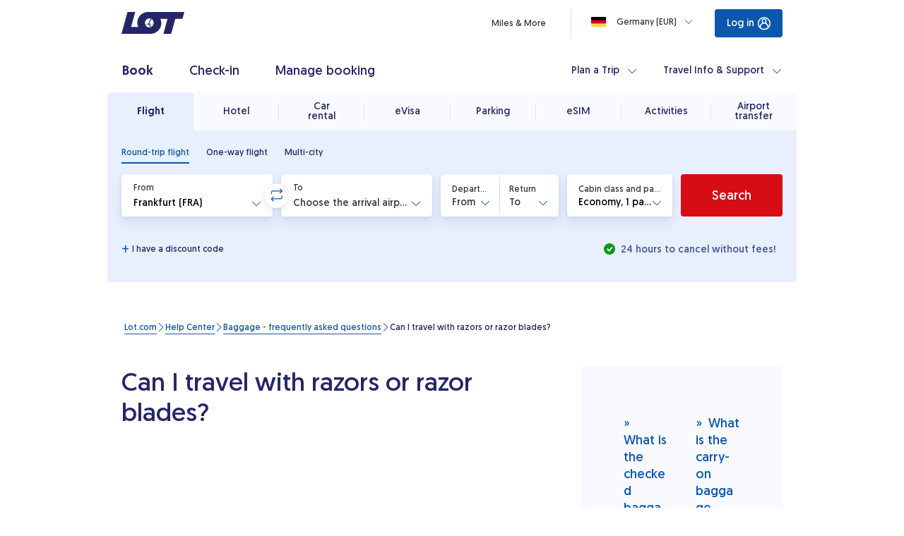

--- FILE ---
content_type: image/svg+xml
request_url: https://www.lot.com/content/dam/lot/lot-com/icons/footer_2_0/facebook-outline.coreimg.svg/1749102564200/facebook-outline.svg
body_size: -3730
content:
<svg width="40" height="40" viewBox="0 0 40 40" fill="none" xmlns="http://www.w3.org/2000/svg">
<path d="M0.5 36C0.5 37.933 2.067 39.5 4 39.5L36 39.5C37.933 39.5 39.5 37.933 39.5 36L39.5 4C39.5 2.06701 37.933 0.5 36 0.5L4 0.5C2.067 0.5 0.5 2.067 0.5 4L0.5 36Z" stroke="#D4D6DC"/>
<path fill-rule="evenodd" clip-rule="evenodd" d="M24.8017 10.8371L22.3587 10.8333C19.6141 10.8333 17.8404 12.6042 17.8404 15.3452V17.4254H15.3841C15.1719 17.4254 15 17.5929 15 17.7995V20.8135C15 21.0201 15.1721 21.1874 15.3841 21.1874H17.8404V28.7928C17.8404 28.9994 18.0123 29.1666 18.2246 29.1666H21.4293C21.6416 29.1666 21.8134 28.9992 21.8134 28.7928V21.1874H24.6854C24.8977 21.1874 25.0696 21.0201 25.0696 20.8135L25.0707 17.7995C25.0707 17.7003 25.0302 17.6053 24.9582 17.5351C24.8863 17.4649 24.7883 17.4254 24.6864 17.4254H21.8134V15.662C21.8134 14.8144 22.021 14.3841 23.1556 14.3841L24.8013 14.3835C25.0133 14.3835 25.1852 14.2161 25.1852 14.0097V11.2109C25.1852 11.0048 25.0135 10.8375 24.8017 10.8371V10.8371Z" fill="white"/>
</svg>


--- FILE ---
content_type: image/svg+xml
request_url: https://www.lot.com/content/dam/lot/lot-com/icons/footer_2_0/PGL_STOPKA1.coreimg.svg/1749102571720/PGL_STOPKA1.svg
body_size: -2202
content:
<svg width="81" height="16" viewBox="0 0 81 16" fill="none" xmlns="http://www.w3.org/2000/svg">
<g clip-path="url(#clip0_1619_14845)">
<path d="M42.663 0.428223C43.7359 0.428223 44.7067 0.548137 45.5583 0.787966C46.4098 1.02779 47.1251 1.37041 47.7212 1.83293C48.3173 2.29546 48.7601 2.84364 49.0837 3.4946C49.4073 4.14557 49.5606 4.89931 49.5606 5.73872C49.5606 6.57812 49.4073 7.31473 49.0837 7.98283C48.7601 8.63379 48.3173 9.1991 47.7212 9.6445C47.1251 10.107 46.4098 10.4496 45.5583 10.6895C44.7067 10.9293 43.7359 11.0492 42.663 11.0492H38.0305V15.5888C36.3104 15.5888 34.9138 14.1841 34.9138 12.4539V0.428223H42.663ZM38.0305 2.05563V9.40467H42.6459C43.77 9.40467 44.6556 9.11345 45.2858 8.51388C45.9159 7.9143 46.2225 6.98925 46.2225 5.73872C46.2225 4.48818 45.9159 3.56313 45.2858 2.96355C44.6556 2.36398 43.787 2.07276 42.6459 2.07276H38.0305V2.05563Z" fill="white"/>
<path d="M59.643 8.15541e-05C60.9544 8.15541e-05 62.1807 0.22278 63.3388 0.668176C64.4969 1.11357 65.4847 1.71314 66.3022 2.48402C65.7402 3.15212 64.7694 3.32342 64.037 2.82663C63.5942 2.53541 63.1344 2.29558 62.6575 2.12428C61.7549 1.78167 60.8182 1.61036 59.8474 1.61036C58.8766 1.61036 58.4508 1.73027 57.8207 1.98723C57.2076 2.24419 56.6626 2.62107 56.2198 3.15212C55.7599 3.66603 55.4193 4.33413 55.1638 5.12214C54.9084 5.92728 54.7891 6.86946 54.7891 7.98295C54.7891 9.09644 54.9254 10.09 55.1809 10.9123C55.4363 11.7346 55.794 12.4027 56.2538 12.9166C56.7137 13.4476 57.2757 13.8245 57.9229 14.0815C58.5701 14.3384 59.2854 14.4583 60.0688 14.4583C60.8522 14.4583 61.261 14.4069 61.7378 14.287C62.1977 14.1671 62.5894 14.0301 62.913 13.8759C63.2877 13.7046 63.5942 13.499 63.8327 13.2763V9.16496H62.4361C61.6697 9.16496 61.0396 8.53113 61.0396 7.76025H66.9494V13.7046C66.4214 14.1328 65.8083 14.5268 65.093 14.8523C64.4969 15.1435 63.7475 15.4005 62.8619 15.6232C61.9763 15.8459 60.9714 15.9658 59.8474 15.9658C58.7233 15.9658 57.3949 15.7945 56.373 15.4519C55.3341 15.1093 54.4656 14.5954 53.7332 13.9101C53.0009 13.2249 52.4389 12.4026 52.0642 11.4091C51.6725 10.4155 51.4851 9.26775 51.4851 7.96582C51.4851 6.66389 51.6725 5.51614 52.0642 4.52257C52.4559 3.52899 53.0009 2.68959 53.7162 2.02149C54.4315 1.33627 55.283 0.839482 56.2879 0.479739C57.2927 0.137127 58.4168 -0.0341797 59.66 -0.0341797" fill="white"/>
<path d="M77.7982 13.9443H73.5234V0.428223H70.4067V15.5546H79.3992C80.2848 15.5546 81.0171 14.8351 81.0171 13.9272H77.8153L77.7982 13.9443Z" fill="white"/>
<path d="M24.5078 4.04283H22.1575C18.9556 4.04283 15.8219 4.76231 12.9777 6.0985C10.423 7.29764 7.40854 6.92077 5.33074 5.01927C5.29668 4.98501 5.26262 4.95075 5.22855 4.91649L0 0.102783H16.3158C19.6198 0.102783 22.5662 1.64454 24.4907 4.04283" fill="white"/>
<mask id="mask0_1619_14845" style="mask-type:luminance" maskUnits="userSpaceOnUse" x="3" y="4" width="27" height="12">
<path d="M22.8387 4.98511C21.919 4.98511 21.0164 5.0365 20.1307 5.15641C19.8242 5.19067 19.5176 5.24207 19.2111 5.29346C15.1236 5.99581 11.3086 7.86305 8.22599 10.7239L3.03149 15.5547H14.1017C14.7148 15.5547 15.328 15.4348 15.89 15.2121C16.452 14.9894 16.98 14.6639 17.4398 14.2356C19.9604 11.9059 23.9457 9.66177 26.858 9.11359C27.7436 8.94228 28.51 8.92515 29.1232 9.11359L29.4127 9.2335V9.11359C29.4127 8.37697 29.2254 7.70888 28.9188 7.12643C28.3397 6.08147 27.3349 5.31059 26.1427 5.05363C25.8532 5.00224 25.5807 4.98511 25.2912 4.98511H22.8727H22.8387Z" fill="white"/>
</mask>
<g mask="url(#mask0_1619_14845)">
<path d="M29.3956 4.98511H3.0144V15.5547H29.3956V4.98511Z" fill="url(#paint0_linear_1619_14845)"/>
</g>
</g>
<defs>
<linearGradient id="paint0_linear_1619_14845" x1="4.04649" y1="6.31787" x2="30.4277" y2="6.31787" gradientUnits="userSpaceOnUse">
<stop stop-color="#D20A11"/>
<stop offset="0.5" stop-color="#CA171D"/>
<stop offset="1" stop-color="#C1292E"/>
</linearGradient>
<clipPath id="clip0_1619_14845">
<rect width="81" height="16" fill="white"/>
</clipPath>
</defs>
</svg>


--- FILE ---
content_type: application/javascript;charset=utf-8
request_url: https://www.lot.com/clientlibs/data-layer.min.ACSHASHa390ef0ab597e1376b9a3d2df5f5a4f6.js
body_size: 7239
content:
function _slicedToArray(d,h){return _arrayWithHoles(d)||_iterableToArrayLimit(d,h)||_unsupportedIterableToArray(d,h)||_nonIterableRest()}function _nonIterableRest(){throw new TypeError("Invalid attempt to destructure non-iterable instance.\nIn order to be iterable, non-array objects must have a [Symbol.iterator]() method.");}
function _iterableToArrayLimit(d,h){if("undefined"!=typeof Symbol&&Symbol.iterator in Object(d)){var m=[],t=!0,g=!1,q=void 0;try{for(var l,y=d[Symbol.iterator]();!(t=(l=y.next()).done)&&(m.push(l.value),!h||m.length!==h);t=!0);}catch(u){g=!0,q=u}finally{try{t||null==y.return||y.return()}finally{if(g)throw q;}}return m}}function _arrayWithHoles(d){if(Array.isArray(d))return d}
function _createForOfIteratorHelper(d){if("undefined"==typeof Symbol||null==d[Symbol.iterator]){if(Array.isArray(d)||(d=_unsupportedIterableToArray(d))){var h=0,m=function(){};return{s:m,n:function(){return h>=d.length?{done:!0}:{done:!1,value:d[h++]}},e:function(d){throw d;},f:m}}throw new TypeError("Invalid attempt to iterate non-iterable instance.\nIn order to be iterable, non-array objects must have a [Symbol.iterator]() method.");}var t,g,q=!0,l=!1;return{s:function(){t=d[Symbol.iterator]()},
n:function(){var d=t.next();return q=d.done,d},e:function(d){l=!0;g=d},f:function(){try{q||null==t.return||t.return()}finally{if(l)throw g;}}}}function _unsupportedIterableToArray(d,h){if(d){if("string"==typeof d)return _arrayLikeToArray(d,h);var m=Object.prototype.toString.call(d).slice(8,-1);return"Object"===m&&d.constructor&&(m=d.constructor.name),"Map"===m||"Set"===m?Array.from(m):"Arguments"===m||/^(?:Ui|I)nt(?:8|16|32)(?:Clamped)?Array$/.test(m)?_arrayLikeToArray(d,h):void 0}}
function _arrayLikeToArray(d,h){(null==h||h>d.length)&&(h=d.length);for(var m=0,t=Array(h);m<h;m++)t[m]=d[m];return t}function _typeof(d){return(_typeof="function"==typeof Symbol&&"symbol"==typeof Symbol.iterator?function(d){return typeof d}:function(d){return d&&"function"==typeof Symbol&&d.constructor===Symbol&&d!==Symbol.prototype?"symbol":typeof d})(d)}
!function a(d,h,m){function g(l,u){if(!h[l]){if(!d[l]){var v="function"==typeof require&&require;if(!u&&v)return v(l,!0);if(q)return q(l,!0);u=Error("Cannot find module '"+l+"'");throw u.code="MODULE_NOT_FOUND",u;}u=h[l]={exports:{}};d[l][0].call(u.exports,function(h){return g(d[l][1][h]||h)},u,u.exports,a,d,h,m)}return h[l].exports}for(var q="function"==typeof require&&require,l=0;l<m.length;l++)g(m[l]);return g}({1:[function(d,h,m){(function(d){(function(){function g(b,c){for(var e=-1,k=null==b?
0:b.length,p=0,d=[];++e<k;){var n=b[e];c(n,e,b)&&(d[p++]=n)}return d}function q(b,c){for(var e=-1,k=null==b?0:b.length,p=Array(k);++e<k;)p[e]=c(b[e],e,b);return p}function l(b,c){for(var e=-1,k=c.length,p=b.length;++e<k;)b[p+e]=c[e];return b}function t(b,c){for(var e=-1,k=null==b?0:b.length;++e<k;)if(c(b[e],e,b))return!0;return!1}function u(b,c,e){var k=b.length;for(e+=-1;++e<k;)if(c(b[e],e,b))return e;return-1}function v(b){return b!=b}function N(b){return function(c){return b(c)}}function F(b){var c=
-1,e=Array(b.size);return b.forEach(function(b,p){e[++c]=[p,b]}),e}function bb(b){var c=Object;return function(e){return b(c(e))}}function Aa(b){var c=-1,e=Array(b.size);return b.forEach(function(b){e[++c]=b}),e}function f(){}function D(b){var c=-1,e=null==b?0:b.length;for(this.clear();++c<e;){var k=b[c];this.set(k[0],k[1])}}function z(b){var c=-1,e=null==b?0:b.length;for(this.clear();++c<e;){var k=b[c];this.set(k[0],k[1])}}function G(b){var c=-1,e=null==b?0:b.length;for(this.clear();++c<e;){var k=
b[c];this.set(k[0],k[1])}}function ia(b){var c=-1,e=null==b?0:b.length;for(this.__data__=new G;++c<e;)this.add(b[c])}function C(b){this.size=(this.__data__=new z(b)).size}function cb(b,c){var e=A(b),k=!e&&Q(b),p=!e&&!k&&R(b),d=!e&&!k&&!p&&ba(b);if(e=e||k||p||d){k=b.length;for(var n=String,f=-1,db=Array(k);++f<k;)db[f]=n(f);k=db}else k=[];var g;n=k.length;for(g in b)!c&&!B.call(b,g)||e&&("length"==g||p&&("offset"==g||"parent"==g)||d&&("buffer"==g||"byteLength"==g||"byteOffset"==g)||Ba(g,n))||k.push(g);
return k}function eb(b,c,e){(e===r||X(b[c],e))&&(e!==r||c in b)||Ca(b,c,e)}function fb(b,c,e){var k=b[c];B.call(b,c)&&X(k,e)&&(e!==r||c in b)||Ca(b,c,e)}function ja(b,c){for(var e=b.length;e--;)if(X(b[e][0],c))return e;return-1}function Ca(b,c,e){"__proto__"==c&&ka?ka(b,c,{configurable:!0,enumerable:!0,value:e,writable:!0}):b[c]=e}function J(b,c,e,k,p,d){var n,K=1&c,f=2&c,g=4&c;if(e&&(n=p?e(b,k,p,d):e(b)),n!==r)return n;if(!E(b))return b;if(k=A(b)){if(n=function(b){var c=b.length,e=new b.constructor(c);
return c&&"string"==typeof b[0]&&B.call(b,"index")&&(e.index=b.index,e.input=b.input),e}(b),!K)return gb(b,n)}else{var l=H(b),h="[object Function]"==l||"[object GeneratorFunction]"==l;if(R(b))return hb(b,K);if("[object Object]"==l||"[object Arguments]"==l||h&&!p){if(n=f||h?{}:ib(b),!K)return f?function(b,c){return Y(b,jb(b),c)}(b,function(b,c){return b&&Y(c,Z(c),b)}(n,b)):function(b,c){return Y(b,Da(b),c)}(b,function(b,c){return b&&Y(c,O(c),b)}(n,b))}else{if(!w[l])return p?b:{};n=function(b,c,e){var k=
b.constructor;switch(c){case "[object ArrayBuffer]":return Ea(b);case "[object Boolean]":case "[object Date]":return new k(+b);case "[object DataView]":return c=e?Ea(b.buffer):b.buffer,new b.constructor(c,b.byteOffset,b.byteLength);case "[object Float32Array]":case "[object Float64Array]":case "[object Int8Array]":case "[object Int16Array]":case "[object Int32Array]":case "[object Uint8Array]":case "[object Uint8ClampedArray]":case "[object Uint16Array]":case "[object Uint32Array]":return kb(b,e);
case "[object Map]":return new k;case "[object Number]":case "[object String]":return new k(b);case "[object RegExp]":return(c=new b.constructor(b.source,fc.exec(b))).lastIndex=b.lastIndex,c;case "[object Set]":return new k;case "[object Symbol]":return ca?Object(ca.call(b)):{}}}(b,l,K)}}if(p=(d=d||new C).get(b))return p;if(d.set(b,n),lb(b))return b.forEach(function(k){n.add(J(k,c,e,k,b,d))}),n;if(mb(b))return b.forEach(function(k,p){n.set(p,J(k,c,e,p,b,d))}),n;f=g?f?nb:Fa:f?Z:O;var m=k?r:f(b);return function(b,
c){for(var e=-1,k=null==b?0:b.length;++e<k&&!1!==c(b[e],e,b););}(m||b,function(k,p){m&&(k=b[p=k]);fb(n,p,J(k,c,e,p,b,d))}),n}function Ga(b,c){for(var e=0,k=(c=la(c,b)).length;null!=b&&e<k;)b=b[da(c[e++])];return e&&e==k?b:r}function ob(b,c,e){return c=c(b),A(b)?c:l(c,e(b))}function P(b){if(null==b)b=b===r?"[object Undefined]":"[object Null]";else if(S&&S in Object(b)){var c=B.call(b,S),e=b[S];try{b[S]=r;var k=!0}catch(K){}var p=pb.call(b);k&&(c?b[S]=e:delete b[S]);b=p}else b=pb.call(b);return b}function gc(b,
c){return null!=b&&B.call(b,c)}function hc(b,c){return null!=b&&c in Object(b)}function qb(b){return I(b)&&"[object Arguments]"==P(b)}function T(b,c,e,k,p){if(b===c)c=!0;else if(null==b||null==c||!I(b)&&!I(c))c=b!=b&&c!=c;else a:{var d,n,f=A(b),g=A(c),l="[object Object]"==(d="[object Arguments]"==(d=f?"[object Array]":H(b))?"[object Object]":d);g="[object Object]"==(n="[object Arguments]"==(n=g?"[object Array]":H(c))?"[object Object]":n);if((n=d==n)&&R(b)){if(!R(c)){c=!1;break a}l=!(f=!0)}if(n&&!l)p=
p||new C,c=f||ba(b)?rb(b,c,e,k,T,p):function(b,c,e,k,d,p,f){switch(e){case "[object DataView]":if(b.byteLength!=c.byteLength||b.byteOffset!=c.byteOffset)break;b=b.buffer;c=c.buffer;case "[object ArrayBuffer]":if(b.byteLength!=c.byteLength||!p(new ma(b),new ma(c)))break;return!0;case "[object Boolean]":case "[object Date]":case "[object Number]":return X(+b,+c);case "[object Error]":return b.name==c.name&&b.message==c.message;case "[object RegExp]":case "[object String]":return b==c+"";case "[object Map]":var n=
F;case "[object Set]":if(n=n||Aa,b.size!=c.size&&!(1&k))break;return(e=f.get(b))?e==c:(k|=2,f.set(b,c),c=rb(n(b),n(c),k,d,p,f),f.delete(b),c);case "[object Symbol]":if(ca)return ca.call(b)==ca.call(c)}return!1}(b,c,d,e,k,T,p);else if(1&e||(f=l&&B.call(b,"__wrapped__"),d=g&&B.call(c,"__wrapped__"),!f&&!d))if(n)b:if(p=p||new C,f=1&e,d=Fa(b),g=d.length,n=Fa(c).length,g==n||f){for(l=g;l--;){var h=d[l];if(!(f?h in c:B.call(c,h))){c=!1;break b}}if((n=p.get(b))&&p.get(c))c=n==c;else{n=!0;p.set(b,c);p.set(c,
b);for(var m=f;++l<g;){var q=b[h=d[l]],u=c[h];if(k)var v=f?k(u,q,h,c,b,p):k(q,u,h,b,c,p);if(v===r?q!==u&&!T(q,u,e,k,p):!v){n=!1;break}m=m||"constructor"==h}n&&!m&&(e=b.constructor)!=(k=c.constructor)&&"constructor"in b&&"constructor"in c&&!("function"==typeof e&&e instanceof e&&"function"==typeof k&&k instanceof k)&&(n=!1);p.delete(b);p.delete(c);c=n}}else c=!1;else c=!1;else c=T(b=f?b.value():b,c=d?c.value():c,e,k,p=p||new C)}return c}function sb(b){return"function"==typeof b?b:null==b?na:"object"==
_typeof(b)?A(b)?function(b,e){return Ha(b)&&e==e&&!E(e)?tb(da(b),e):function(c){var k=ub(c,b);return k===r&&k===e?vb(c,b):T(e,k,3)}}(b[0],b[1]):function(b){var c=function(b){for(var c=O(b),e=c.length;e--;){var k=c[e],d=b[k];c[e]=[k,d,d==d&&!E(d)]}return c}(b);return 1==c.length&&c[0][2]?tb(c[0][0],c[0][1]):function(e){return e===b||function(b,c){var e=c.length,k=e;if(null==b)return!k;for(b=Object(b);e--;)if((d=c[e])[2]?d[1]!==b[d[0]]:!(d[0]in b))return!1;for(;++e<k;){var d,p=(d=c[e])[0],f=b[p],g=
d[1];if(d[2]){if(f===r&&!(p in b))return!1}else if(d=new C,void 0!==r||!T(g,f,3,void 0,d))return!1}return!0}(e,c)}}(b):wb(b)}function xb(b){if(!oa(b))return ic(b);var c,e=[];for(c in Object(b))B.call(b,c)&&"constructor"!=c&&e.push(c);return e}function Ia(b,c,e,k,d){b!==c&&yb(c,function(f,p){if(E(f)){var g=d=d||new C;f="__proto__"==p?r:b[p];var n="__proto__"==p?r:c[p];if(!(q=g.get(n))){var l=(q=k?k(f,n,p+"",b,c,g):r)===r;if(l){var h=A(n),K=!h&&R(n),m=!h&&!K&&ba(n),q=n;h||K||m?q=A(f)?f:zb(f)?gb(f):
K?hb(n,!(l=!1)):m?kb(n,!(l=!1)):[]:Ja(n)||Q(n)?Q(q=f)?q=Ab(f):(!E(f)||e&&pa(f))&&(q=ib(n)):l=!1}l&&(g.set(n,q),Ia(q,n,e,k,g),g.delete(n))}eb(b,p,q)}else(g=k?k("__proto__"==p?r:b[p],f,p+"",b,c,d):r)===r&&(g=f),eb(b,p,g)},Z)}function Bb(b){if("string"==typeof b)return b;if(A(b))return q(b,Bb)+"";if(ea(b))return Cb?Cb.call(b):"";var c=b+"";return"0"==c&&1/b==-qa?"-0":c}function jc(b,c){if(2>(c=la(c,b)).length)var e=b;else{var k=0,d=-1,f=-1,n=(e=c).length;0>k&&(k=n<-k?0:n+k);0>(d=n<d?n:d)&&(d+=n);n=d<
k?0:d-k>>>0;k>>>=0;for(d=Array(n);++f<n;)d[f]=e[f+k];e=Ga(b,d)}null==(b=e)||delete b[da(Db(c))]}function la(b,c){return A(b)?b:Ha(b,c)?[b]:kc(Eb(b))}function hb(b,c){if(c)return b.slice();c=b.length;c=Fb?Fb(c):new b.constructor(c);return b.copy(c),c}function Ea(b){var c=new b.constructor(b.byteLength);return(new ma(c)).set(new ma(b)),c}function kb(b,c){return new b.constructor(c?Ea(b.buffer):b.buffer,b.byteOffset,b.length)}function gb(b,c){var e=-1,k=b.length;for(c=c||Array(k);++e<k;)c[e]=b[e];return c}
function Y(b,c,e){var k=!e;e=e||{};for(var d=-1,f=c.length;++d<f;){var n=c[d],g=r;g===r&&(g=b[n]);k?Ca(e,n,g):fb(e,n,g)}return e}function Gb(b){return function(b){return Hb(Ib(b,void 0,na),b+"")}(function(c,e){var k,d=-1,f=e.length,n=1<f?e[f-1]:r,g=2<f?e[2]:r;n=3<b.length&&"function"==typeof n?(f--,n):r;if(k=g){k=e[0];var l=e[1];if(E(g)){var h=_typeof(l);k=!!("number"==h?L(g)&&Ba(l,g.length):"string"==h&&l in g)&&X(g[l],k)}else k=!1}k&&(n=3>f?r:n,f=1);for(c=Object(c);++d<f;)(g=e[d])&&b(c,g,d,n);return c})}
function lc(b){return Ja(b)?r:b}function rb(b,c,e,k,d,f){var g=1&e,p=b.length;if(p!=(l=c.length)&&!(g&&p<l))return!1;if((l=f.get(b))&&f.get(c))return l==c;var l=-1,h=!0,m=2&e?new ia:r;f.set(b,c);for(f.set(c,b);++l<p;){var q=b[l],u=c[l];if(k)var v=g?k(u,q,l,c,b,f):k(q,u,l,b,c,f);if(v!==r){if(v)continue;h=!1;break}if(m){if(!t(c,function(b,c){if(!m.has(c)&&(q===b||d(q,b,e,k,f)))return m.push(c)})){h=!1;break}}else if(q!==u&&!d(q,u,e,k,f)){h=!1;break}}return f.delete(b),f.delete(c),h}function Fa(b){return ob(b,
O,Da)}function nb(b){return ob(b,Z,jb)}function Ka(b,c){var e=(e=f.iteratee||La)===La?sb:e;return arguments.length?e(b,c):e}function ra(b,c){b=b.__data__;var e=_typeof(c);return("string"==e||"number"==e||"symbol"==e||"boolean"==e?"__proto__"!==c:null===c)?b["string"==typeof c?"string":"hash"]:b.map}function U(b,c){b=null==b?r:b[c];return!E(b)||Jb&&Jb in b||!(pa(b)?mc:nc).test(V(b))?r:b}function Kb(b,c,e){for(var k=-1,d=(c=la(c,b)).length,f=!1;++k<d;){var g=da(c[k]);if(!(f=null!=b&&e(b,g)))break;b=
b[g]}return f||++k!=d?f:!!(d=null==b?0:b.length)&&sa(d)&&Ba(g,d)&&(A(b)||Q(b))}function ib(b){if("function"!=typeof b.constructor||oa(b))b={};else{var c=Ma(b);b=E(c)?Lb?Lb(c):(Na.prototype=c,c=new Na,Na.prototype=r,c):{}}return b}function oc(b){return A(b)||Q(b)||!!(Mb&&b&&b[Mb])}function Ba(b,c){var e=_typeof(b);return!!(c=null==c?9007199254740991:c)&&("number"==e||"symbol"!=e&&pc.test(b))&&-1<b&&0==b%1&&b<c}function Ha(b,c){if(A(b))return!1;var e=_typeof(b);return!("number"!=e&&"symbol"!=e&&"boolean"!=
e&&null!=b&&!ea(b))||qc.test(b)||!rc.test(b)||null!=c&&b in Object(c)}function oa(b){var c=b&&b.constructor;return b===("function"==typeof c&&c.prototype||ta)}function tb(b,c){return function(e){return null!=e&&e[b]===c&&(c!==r||b in Object(e))}}function Ib(b,c,e){return c=ua(c===r?b.length-1:c,0),function(){for(var d=arguments,f=-1,g=ua(d.length-c,0),l=Array(g);++f<g;)l[f]=d[c+f];f=-1;for(g=Array(c+1);++f<c;)g[f]=d[f];return g[c]=e(l),function(b,c,e){switch(e.length){case 0:return b.call(c);case 1:return b.call(c,
e[0]);case 2:return b.call(c,e[0],e[1]);case 3:return b.call(c,e[0],e[1],e[2])}return b.apply(c,e)}(b,this,g)}}function da(b){if("string"==typeof b||ea(b))return b;var c=b+"";return"0"==c&&1/b==-qa?"-0":c}function V(b){if(null==b)return"";try{return va.call(b)}catch(c){}return b+""}function Nb(b,c,e){var d=null==b?0:b.length;return d?(0>(e=null==e?0:Oa(e))&&(e=ua(d+e,0)),u(b,Ka(c,3),e)):-1}function Ob(b){return null!=b&&b.length?function ec(b,d,f,g,n){var e=-1,k=b.length;f=f||oc;for(n=n||[];++e<k;){var p=
b[e];0<d&&f(p)?1<d?ec(p,d-1,f,g,n):l(n,p):g||(n[n.length]=p)}return n}(b,1):[]}function Db(b){var c=null==b?0:b.length;return c?b[c-1]:r}function wa(b,c){function e(){var d=arguments,f=c?c.apply(this,d):d[0],g=e.cache;return g.has(f)?g.get(f):(d=b.apply(this,d),e.cache=g.set(f,d)||g,d)}if("function"!=typeof b||null!=c&&"function"!=typeof c)throw new TypeError("Expected a function");return e.cache=new (wa.Cache||G),e}function Pb(b){if("function"!=typeof b)throw new TypeError("Expected a function");
return function(){var c=arguments;switch(c.length){case 0:return!b.call(this);case 1:return!b.call(this,c[0]);case 2:return!b.call(this,c[0],c[1]);case 3:return!b.call(this,c[0],c[1],c[2])}return!b.apply(this,c)}}function X(b,c){return b===c||b!=b&&c!=c}function L(b){return null!=b&&sa(b.length)&&!pa(b)}function zb(b){return I(b)&&L(b)}function pa(b){return!!E(b)&&("[object Function]"==(b=P(b))||"[object GeneratorFunction]"==b||"[object AsyncFunction]"==b||"[object Proxy]"==b)}function sa(b){return"number"==
typeof b&&-1<b&&0==b%1&&9007199254740991>=b}function E(b){var c=_typeof(b);return null!=b&&("object"==c||"function"==c)}function I(b){return null!=b&&"object"==_typeof(b)}function Ja(b){return!(!I(b)||"[object Object]"!=P(b))&&(null===(b=Ma(b))||"function"==typeof(b=B.call(b,"constructor")&&b.constructor)&&b instanceof b&&va.call(b)==sc)}function Qb(b){return"string"==typeof b||!A(b)&&I(b)&&"[object String]"==P(b)}function ea(b){return"symbol"==_typeof(b)||I(b)&&"[object Symbol]"==P(b)}function Rb(b){return b?
(b=Sb(b))===qa||b===-qa?1.7976931348623157E308*(0>b?-1:1):b==b?b:0:0===b?b:0}function Oa(b){var c=(b=Rb(b))%1;return b==b?c?b-c:b:0}function Sb(b){if("number"==typeof b)return b;if(ea(b))return Tb;if(E(b)&&(b=E(b="function"==typeof b.valueOf?b.valueOf():b)?b+"":b),"string"!=typeof b)return 0===b?b:+b;b=b.replace(tc,"");var c=uc.test(b);return c||vc.test(b)?wc(b.slice(2),c?2:8):xc.test(b)?Tb:+b}function Ab(b){return Y(b,Z(b))}function Eb(b){return null==b?"":Bb(b)}function ub(b,c,e){return(b=null==
b?r:Ga(b,c))===r?e:b}function vb(b,c){return null!=b&&Kb(b,c,hc)}function O(b){return L(b)?cb(b):xb(b)}function Z(b){if(L(b))b=cb(b,!0);else if(E(b)){var c,e=oa(b),d=[];for(c in b)("constructor"!=c||!e&&B.call(b,c))&&d.push(c);b=d}else{if(c=[],null!=b)for(e in Object(b))c.push(e);b=c}return b}function Ub(b){return null==b?[]:function(b,e){return q(e,function(c){return b[c]})}(b,O(b))}function Vb(b){return function(){return b}}function na(b){return b}function La(b){return sb("function"==typeof b?b:
J(b,1))}function wb(b){return Ha(b)?function(b){return function(c){return null==c?r:c[b]}}(da(b)):function(b){return function(c){return Ga(c,b)}}(b)}function Pa(){return[]}function Wb(){return!1}function Na(){}var r,qa=1/0,Tb=NaN,rc=/\.|\[(?:[^[\]]*|(["'])(?:(?!\1)[^\\]|\\.)*?\1)\]/,qc=/^\w*$/,yc=/[^.[\]]+|\[(?:(-?\d+(?:\.\d+)?)|(["'])((?:(?!\2)[^\\]|\\.)*?)\2)\]|(?=(?:\.|\[\])(?:\.|\[\]|$))/g,tc=/^\s+|\s+$/g,zc=/\\(\\)?/g,fc=/\w*$/,xc=/^[-+]0x[0-9a-f]+$/i,uc=/^0b[01]+$/i,nc=/^\[object .+?Constructor\]$/,
vc=/^0o[0-7]+$/i,pc=/^(?:0|[1-9]\d*)$/,x={};x["[object Float32Array]"]=x["[object Float64Array]"]=x["[object Int8Array]"]=x["[object Int16Array]"]=x["[object Int32Array]"]=x["[object Uint8Array]"]=x["[object Uint8ClampedArray]"]=x["[object Uint16Array]"]=x["[object Uint32Array]"]=!0;x["[object Arguments]"]=x["[object Array]"]=x["[object ArrayBuffer]"]=x["[object Boolean]"]=x["[object DataView]"]=x["[object Date]"]=x["[object Error]"]=x["[object Function]"]=x["[object Map]"]=x["[object Number]"]=x["[object Object]"]=
x["[object RegExp]"]=x["[object Set]"]=x["[object String]"]=x["[object WeakMap]"]=!1;var w={};w["[object Arguments]"]=w["[object Array]"]=w["[object ArrayBuffer]"]=w["[object DataView]"]=w["[object Boolean]"]=w["[object Date]"]=w["[object Float32Array]"]=w["[object Float64Array]"]=w["[object Int8Array]"]=w["[object Int16Array]"]=w["[object Int32Array]"]=w["[object Map]"]=w["[object Number]"]=w["[object Object]"]=w["[object RegExp]"]=w["[object Set]"]=w["[object String]"]=w["[object Symbol]"]=w["[object Uint8Array]"]=
w["[object Uint8ClampedArray]"]=w["[object Uint16Array]"]=w["[object Uint32Array]"]=!0;w["[object Error]"]=w["[object Function]"]=w["[object WeakMap]"]=!1;var wc=parseInt,Xb="object"==_typeof(d)&&d&&d.Object===Object&&d,Ac="object"==("undefined"==typeof self?"undefined":_typeof(self))&&self&&self.Object===Object&&self,M=Xb||Ac||Function("return this")(),Qa="object"==_typeof(m)&&m&&!m.nodeType&&m,xa=Qa&&"object"==_typeof(h)&&h&&!h.nodeType&&h,Yb=xa&&xa.exports===Qa,Ra=Yb&&Xb.process;a:{try{var W=Ra&&
Ra.binding&&Ra.binding("util");break a}catch(b){}W=void 0}var Zb,$b=W&&W.isMap,ac=W&&W.isSet,bc=W&&W.isTypedArray,Bc=Array.prototype,ta=Object.prototype,Sa=M["__core-js_shared__"],va=Function.prototype.toString,B=ta.hasOwnProperty,Jb=(Zb=/[^.]+$/.exec(Sa&&Sa.keys&&Sa.keys.IE_PROTO||""))?"Symbol(src)_1."+Zb:"",pb=ta.toString,sc=va.call(Object),mc=RegExp("^"+va.call(B).replace(/[\\^$.*+?()[\]{}|]/g,"\\$\x26").replace(/hasOwnProperty|(function).*?(?=\\\()| for .+?(?=\\\])/g,"$1.*?")+"$"),ya=Yb?M.Buffer:
r,aa=M.Symbol,ma=M.Uint8Array,Fb=ya?ya.a:r,Ma=bb(Object.getPrototypeOf),Lb=Object.create,cc=ta.propertyIsEnumerable,Cc=Bc.splice,Mb=aa?aa.isConcatSpreadable:r,S=aa?aa.toStringTag:r,ka=function(){try{var b=U(Object,"defineProperty");return b({},"",{}),b}catch(c){}}(),Ta=Object.getOwnPropertySymbols,Dc=ya?ya.isBuffer:r,ic=bb(Object.keys),ua=Math.max,Ec=Date.now,Ua=U(M,"DataView"),fa=U(M,"Map"),Va=U(M,"Promise"),Wa=U(M,"Set"),Xa=U(M,"WeakMap"),ha=U(Object,"create"),Fc=V(Ua),Gc=V(fa),Hc=V(Va),Ic=V(Wa),
Jc=V(Xa),za=aa?aa.prototype:r,ca=za?za.valueOf:r,Cb=za?za.toString:r;D.prototype.clear=function(){this.__data__=ha?ha(null):{};this.size=0};D.prototype.delete=function(b){return b=this.has(b)&&delete this.__data__[b],this.size-=b?1:0,b};D.prototype.get=function(b){var c=this.__data__;return ha?"__lodash_hash_undefined__"===(b=c[b])?r:b:B.call(c,b)?c[b]:r};D.prototype.has=function(b){var c=this.__data__;return ha?c[b]!==r:B.call(c,b)};D.prototype.set=function(b,c){var e=this.__data__;return this.size+=
this.has(b)?0:1,e[b]=ha&&c===r?"__lodash_hash_undefined__":c,this};z.prototype.clear=function(){this.__data__=[];this.size=0};z.prototype.delete=function(b){var c=this.__data__;return!(0>(b=ja(c,b))||(b==c.length-1?c.pop():Cc.call(c,b,1),--this.size,0))};z.prototype.get=function(b){var c=this.__data__;return 0>(b=ja(c,b))?r:c[b][1]};z.prototype.has=function(b){return-1<ja(this.__data__,b)};z.prototype.set=function(b,c){var e=this.__data__,d=ja(e,b);return 0>d?(++this.size,e.push([b,c])):e[d][1]=c,
this};G.prototype.clear=function(){this.size=0;this.__data__={hash:new D,map:new (fa||z),string:new D}};G.prototype.delete=function(b){return b=ra(this,b).delete(b),this.size-=b?1:0,b};G.prototype.get=function(b){return ra(this,b).get(b)};G.prototype.has=function(b){return ra(this,b).has(b)};G.prototype.set=function(b,c){var e=ra(this,b),d=e.size;return e.set(b,c),this.size+=e.size==d?0:1,this};ia.prototype.add=ia.prototype.push=function(b){return this.__data__.set(b,"__lodash_hash_undefined__"),
this};ia.prototype.has=function(b){return this.__data__.has(b)};C.prototype.clear=function(){this.__data__=new z;this.size=0};C.prototype.delete=function(b){var c=this.__data__;return b=c.delete(b),this.size=c.size,b};C.prototype.get=function(b){return this.__data__.get(b)};C.prototype.has=function(b){return this.__data__.has(b)};C.prototype.set=function(b,c){var e=this.__data__;if(e instanceof z){var d=e.__data__;if(!fa||199>d.length)return d.push([b,c]),this.size=++e.size,this;e=this.__data__=new G(d)}return e.set(b,
c),this.size=e.size,this};var Kc=function(b,c){if(null==b)return b;if(!L(b))return b&&yb(b,c,O);for(var e=b.length,d=-1,f=Object(b);++d<e&&!1!==c(f[d],d,f););return b},yb=function(b,c,e){for(var d=-1,f=Object(b),g=(e=e(b)).length;g--;){var l=e[++d];if(!1===c(f[l],l,f))break}return b},Lc=ka?function(b,c){return ka(b,"toString",{configurable:!0,enumerable:!1,value:Vb(c),writable:!0})}:na,Da=Ta?function(b){return null==b?[]:(b=Object(b),g(Ta(b),function(c){return cc.call(b,c)}))}:Pa,jb=Ta?function(b){for(var c=
[];b;)l(c,Da(b)),b=Ma(b);return c}:Pa,H=P;(Ua&&"[object DataView]"!=H(new Ua(new ArrayBuffer(1)))||fa&&"[object Map]"!=H(new fa)||Va&&"[object Promise]"!=H(Va.resolve())||Wa&&"[object Set]"!=H(new Wa)||Xa&&"[object WeakMap]"!=H(new Xa))&&(H=function(b){var c=P(b);if(b=(b="[object Object]"==c?b.constructor:r)?V(b):"")switch(b){case Fc:return"[object DataView]";case Gc:return"[object Map]";case Hc:return"[object Promise]";case Ic:return"[object Set]";case Jc:return"[object WeakMap]"}return c});var Ya,
Za,$a,ab,Hb=(ab=$a=0,function(){var b=Ec(),c=16-(b-ab);if(ab=b,0<c){if(800<=++$a)return arguments[0]}else $a=0;return Lc.apply(r,arguments)}),kc=(Za=(Ya=wa(Ya=function(b){var c=[];return 46===b.charCodeAt(0)&&c.push(""),b.replace(yc,function(b,d,f,g){c.push(f?g.replace(zc,"$1"):d||b)}),c},function(b){return 500===Za.size&&Za.clear(),b})).cache,Ya);wa.Cache=G;var dc,Q=qb(function(){return arguments}())?qb:function(b){return I(b)&&B.call(b,"callee")&&!cc.call(b,"callee")},A=Array.isArray,R=Dc||Wb,mb=
$b?N($b):function(b){return I(b)&&"[object Map]"==H(b)},lb=ac?N(ac):function(b){return I(b)&&"[object Set]"==H(b)},ba=bc?N(bc):function(b){return I(b)&&sa(b.length)&&!!x[P(b)]},Mc=Gb(function(b,c,e){Ia(b,c,e)}),Nc=Gb(function(b,c,e,d){Ia(b,c,e,d)}),Oc=Hb(Ib(dc=function(b,c){var e={};if(null==b)return e;var d=!1;c=q(c,function(c){return c=la(c,b),d=d||1<c.length,c});Y(b,nb(b),e);d&&(e=J(e,7,lc));for(var f=c.length;f--;)jc(e,c[f]);return e},r,Ob),dc+"");f.constant=Vb;f.flatten=Ob;f.iteratee=La;f.keys=
O;f.keysIn=Z;f.memoize=wa;f.merge=Mc;f.mergeWith=Nc;f.negate=Pb;f.omit=Oc;f.property=wb;f.reject=function(b,c){return(A(b)?g:function(b,c){var e=[];return Kc(b,function(b,d,f){c(b,d,f)&&e.push(b)}),e})(b,Pb(Ka(c,3)))};f.toPlainObject=Ab;f.values=Ub;f.cloneDeep=function(b){return J(b,5)};f.cloneDeepWith=function(b,c){return J(b,5,"function"==typeof c?c:r)};f.eq=X;f.find=function(b,c,e){var d=Object(b);if(!L(b)){var f=Ka(c,3);b=O(b);c=function(b){return f(d[b],b,d)}}return-1<(c=Nb(b,c,e))?d[f?b[c]:
c]:r};f.findIndex=Nb;f.get=ub;f.has=function(b,c){return null!=b&&Kb(b,c,gc)};f.hasIn=vb;f.identity=na;f.includes=function(b,c,e,d){if(b=L(b)?b:Ub(b),e=e&&!d?Oa(e):0,d=b.length,0>e&&(e=ua(d+e,0)),Qb(b))b=e<=d&&-1<b.indexOf(c,e);else{if(d=!!d){if(c==c)a:{--e;for(d=b.length;++e<d;)if(b[e]===c){b=e;break a}b=-1}else b=u(b,v,e);d=-1<b}b=d}return b};f.isArguments=Q;f.isArray=A;f.isArrayLike=L;f.isArrayLikeObject=zb;f.isBuffer=R;f.isEmpty=function(b){if(null==b)return!0;if(L(b)&&(A(b)||"string"==typeof b||
"function"==typeof b.splice||R(b)||ba(b)||Q(b)))return!b.length;var c=H(b);if("[object Map]"==c||"[object Set]"==c)return!b.size;if(oa(b))return!xb(b).length;for(var e in b)if(B.call(b,e))return!1;return!0};f.isEqual=function(b,c){return T(b,c)};f.isFunction=pa;f.isLength=sa;f.isMap=mb;f.isNull=function(b){return null===b};f.isObject=E;f.isObjectLike=I;f.isPlainObject=Ja;f.isSet=lb;f.isString=Qb;f.isSymbol=ea;f.isTypedArray=ba;f.last=Db;f.stubArray=Pa;f.stubFalse=Wb;f.toFinite=Rb;f.toInteger=Oa;f.toNumber=
Sb;f.toString=Eb;f.VERSION="4.17.5";xa&&((xa.exports=f)._=f,Qa._=f)}).call(this)}).call(this,"undefined"!=typeof global?global:"undefined"!=typeof self?self:"undefined"!=typeof window?window:{})},{}],2:[function(d,h,m){h.exports={itemType:{DATA:"data",FCTN:"fctn",EVENT:"event",LISTENER_ON:"listenerOn",LISTENER_OFF:"listenerOff"},dataLayerEvent:{CHANGE:"adobeDataLayer:change",EVENT:"adobeDataLayer:event"},listenerScope:{PAST:"past",FUTURE:"future",ALL:"all"}}},{}],3:[function(d,h,m){m=d("../custom-lodash");
var t=d("../version.json").version,g=m.cloneDeep,q=m.get,l=d("./item"),y=d("./listener"),u=d("./listenerManager"),v=d("./constants"),N=d("./utils/customMerge");h.exports=function(d){function h(d){function g(d){return 0===f.length||d.index>f.length-1?[]:f.slice(0,d.index).map(function(d){return l(d)})}d.valid?{data:function(d){z=N(z,d.data);F.triggerListeners(d)},fctn:function(d){d.config.call(f,f)},event:function(d){d.data&&(z=N(z,d.data));F.triggerListeners(d)},listenerOn:function(d){var f=y(d);
switch(f.scope){case v.listenerScope.PAST:var l,h=_createForOfIteratorHelper(g(d));try{for(h.s();!(l=h.n()).done;)F.triggerListener(f,l.value)}catch(J){h.e(J)}finally{h.f()}break;case v.listenerScope.FUTURE:F.register(f);break;case v.listenerScope.ALL:if(F.register(f)){l=_createForOfIteratorHelper(g(d));try{for(l.s();!(h=l.n()).done;)F.triggerListener(f,h.value)}catch(J){l.e(J)}finally{l.f()}}}},listenerOff:function(d){F.unregister(y(d))}}[d.type](d):m(d)}function m(d){d="The following item cannot be handled by the data layer because it does not have a valid format: "+
JSON.stringify(d.config);console.error(d)}d=d||{};var f=[],D=[],z={},G={getState:function(){return z},getDataLayer:function(){return f}};Array.isArray(d.dataLayer)||(d.dataLayer=[]);D=d.dataLayer.splice(0,d.dataLayer.length);(f=d.dataLayer).version=t;z={};var F=u(G);return f.push=function(d){var f=arguments,g=arguments;if(Object.keys(f).forEach(function(d){var q=l(f[d]);switch(q.valid||(m(q),delete g[d]),q.type){case v.itemType.DATA:case v.itemType.EVENT:h(q);break;case v.itemType.FCTN:delete g[d];
h(q);break;case v.itemType.LISTENER_ON:case v.itemType.LISTENER_OFF:delete g[d]}}),g[0])return Array.prototype.push.apply(this,g)},f.getState=function(d){return d?q(g(z),d):g(z)},f.addEventListener=function(d,f,g){h(l({on:d,handler:f,scope:g&&g.scope,path:g&&g.path}))},f.removeEventListener=function(d,f){h(l({off:d,handler:f}))},function(){for(var d=0;d<D.length;d++)f.push(D[d])}(),G}},{"../custom-lodash":1,"../version.json":14,"./constants":2,"./item":5,"./listener":7,"./listenerManager":8,"./utils/customMerge":10}],
4:[function(d,h,m){d={Manager:d("./dataLayerManager")};window.adobeDataLayer=window.adobeDataLayer||[];d.Manager({dataLayer:window.adobeDataLayer});h.exports=d},{"./dataLayerManager":3}],5:[function(d,h,m){m=d("../custom-lodash");var t=m.isPlainObject,g=m.isEmpty,q=m.omit,l=m.find,y=d("./utils/dataMatchesContraints"),u=d("./itemConstraints"),v=d("./constants");h.exports=function(d,h){var m=l(Object.keys(u),function(f){return y(d,u[f])})||"function"==typeof d&&v.itemType.FCTN||t(d)&&v.itemType.DATA,
Aa=function(){var f=q(d,Object.keys(u.event));if(!g(f))return f}();return{config:d,type:m,data:Aa,valid:!!m,index:h}}},{"../custom-lodash":1,"./constants":2,"./itemConstraints":6,"./utils/dataMatchesContraints":11}],6:[function(d,h,m){h.exports={event:{event:{type:"string"},eventInfo:{optional:!0}},listenerOn:{on:{type:"string"},handler:{type:"function"},scope:{type:"string",values:["past","future","all"],optional:!0},path:{type:"string",optional:!0}},listenerOff:{off:{type:"string"},handler:{type:"function",
optional:!0},scope:{type:"string",values:["past","future","all"],optional:!0},path:{type:"string",optional:!0}}}},{}],7:[function(d,h,m){var t=d("./constants");h.exports=function(d){return{event:d.config.on||d.config.off,handler:d.config.handler||null,scope:d.config.scope||d.config.on&&t.listenerScope.ALL||null,path:d.config.path||null}}},{"./constants":2}],8:[function(d,h,m){var t=d("../custom-lodash").cloneDeep,g=d("./constants"),q=d("./utils/listenerMatch"),l=d("./utils/indexOfListener");h.exports=
function(d){function h(d,g){q(d,g)&&(g=[t(g.config)],d.handler.apply(y.getDataLayer(),g))}var m={},y=d,F=l.bind(null,m);return{register:function(d){return Object.prototype.hasOwnProperty.call(m,d.event)?-1===F(d)&&(m[d.event].push(d),!0):(m[d.event]=[d],!0)},unregister:function(d){var g=d.event;Object.prototype.hasOwnProperty.call(m,g)&&(d.handler||d.scope||d.path?(d=F(d),-1<d&&m[g].splice(d,1)):m[g]=[])},triggerListeners:function(d){(function(d){var f=[];switch(d.type){case g.itemType.DATA:f.push(g.dataLayerEvent.CHANGE);
break;case g.itemType.EVENT:f.push(g.dataLayerEvent.EVENT),d.data&&f.push(g.dataLayerEvent.CHANGE),d.config.event!==g.dataLayerEvent.CHANGE&&f.push(d.config.event)}return f})(d).forEach(function(g){if(Object.prototype.hasOwnProperty.call(m,g)){var f;g=_createForOfIteratorHelper(m[g]);try{for(g.s();!(f=g.n()).done;)h(f.value,d)}catch(D){g.e(D)}finally{g.f()}}})},triggerListener:function(d,g){h(d,g)}}}},{"../custom-lodash":1,"./constants":2,"./utils/indexOfListener":12,"./utils/listenerMatch":13}],
9:[function(d,h,m){d=d("../../custom-lodash");var t=d.has,g=d.get;h.exports=function(d,l){for(l=l.substring(0,l.lastIndexOf("."));l;){if(t(d,l)&&null==g(d,l))return!0;l=l.substring(0,l.lastIndexOf("."))}return!1}},{"../../custom-lodash":1}],10:[function(d,h,m){d=d("../../custom-lodash");var t=d.cloneDeepWith,g=d.isObject,q=d.isArray,l=d.reject,y=d.mergeWith,u=d.isNull;h.exports=function(d,h){return y(d,h,function(d,g,l,f){if(null==g)return null}),d=function(d,h){return t(d,function(d){return function C(h,
m,u,y){if(g(h)){if(q(h))return l(h,d).map(function(d){return t(d,C)});m={};u=0;for(y=Object.keys(h);u<y.length;u++){var v=y[u];d(h[v])||(m[v]=t(h[v],C))}return m}}}(1<arguments.length&&void 0!==h?h:function(d){return!d}))}(d,u)}},{"../../custom-lodash":1}],11:[function(d,h,m){d=d("../../custom-lodash");var t=d.find,g=d.includes;h.exports=function(d,l){return void 0===t(Object.keys(l),function(h){var m=l[h].type,q=h&&l[h].values,t=!l[h].optional;h=d[h];var y=_typeof(h);m=m&&y!==m;q=q&&!g(q,h);return t?
!h||m||q:h&&(m||q)})}},{"../../custom-lodash":1}],12:[function(d,h,m){var t=d("../../custom-lodash").isEqual;h.exports=function(d,h){var g=h.event;if(Object.prototype.hasOwnProperty.call(d,g)){var m;d=_createForOfIteratorHelper(d[g].entries());try{for(d.s();!(m=d.n()).done;){var q=_slicedToArray(m.value,2),v=q[0];if(t(q[1].handler,h.handler))return v}}catch(N){d.e(N)}finally{d.f()}}return-1}},{"../../custom-lodash":1}],13:[function(d,h,m){function t(d,h){return!h.data||!d.path||g(h.data,d.path)||
l(h.data,d.path)}var g=d("../../custom-lodash").has,q=d("../constants"),l=d("./ancestorRemoved");h.exports=function(d,g){var h=d.event,l=g.config,m=!1;return g.type===q.itemType.DATA?h===q.dataLayerEvent.CHANGE&&(m=t(d,g)):g.type===q.itemType.EVENT&&(h!==q.dataLayerEvent.EVENT&&h!==l.event||(m=t(d,g)),g.data&&h===q.dataLayerEvent.CHANGE&&(m=t(d,g))),m}},{"../../custom-lodash":1,"../constants":2,"./ancestorRemoved":9}],14:[function(d,h,m){h.exports={version:"2.0.1"}},{}]},{},[4]);
(function(){function d(d){var g=(g=d.dataset.cmpDataLayer)?JSON.parse(g):void 0;var h=Object.keys(g)[0];g&&g[h]&&!g[h].parentId&&(d=d.parentNode.closest("[data-cmp-data-layer], body"))&&(g[h].parentId=d.id);return g}function h(d){d=d.currentTarget;d.dataset.cmpDataLayer?d=Object.keys(JSON.parse(d.dataset.cmpDataLayer))[0]:(d=d.closest("[data-cmp-data-layer]"),d=Object.keys(JSON.parse(d.dataset.cmpDataLayer))[0]);t.push({event:"cmp:click",eventInfo:{path:"component."+d}})}var m,t;document.addEventListener("event-view-end",
function(){t=(m=document.body.hasAttribute("data-cmp-data-layer-enabled"))?window.adobeDataLayer=window.adobeDataLayer||[]:void 0;if(m){var g=document.querySelectorAll("[data-cmp-data-layer]"),q=document.querySelectorAll("[data-cmp-clickable]");g.forEach(function(g){t.push({component:d(g)})});q.forEach(function(d){d.addEventListener("click",h)});t.push({event:"cmp:loaded"})}})})();

--- FILE ---
content_type: image/svg+xml
request_url: https://www.lot.com/content/dam/lot/lot-com/icons/footer_2_0/visa.coreimg.svg/1749113425988/visa.svg
body_size: -3660
content:
<svg width="50" height="34" viewBox="0 0 50 34" fill="none" xmlns="http://www.w3.org/2000/svg">
<rect x="1" y="1" width="48" height="32" rx="4" fill="white"/>
<rect x="1" y="1" width="48" height="32" rx="4" stroke="#E6E7EA"/>
<path d="M22.6063 22.8H19.6688L21.5047 11.2071H24.4426L22.6063 22.8ZM17.1976 11.2071L14.3971 19.1808L14.0657 17.4638L14.066 17.4644L13.0776 12.2509C13.0776 12.2509 12.958 11.2071 11.6841 11.2071H7.05433L7 11.4034C7 11.4034 8.41579 11.7061 10.0727 12.7285L12.6248 22.8003H15.6855L20.3591 11.2071H17.1976ZM40.3027 22.8H43L40.6483 11.2068H38.2869C37.1965 11.2068 36.9309 12.0708 36.9309 12.0708L32.5498 22.8H35.612L36.2243 21.078H39.9587L40.3027 22.8ZM37.0703 18.6992L38.6138 14.3609L39.4821 18.6992H37.0703ZM32.7795 13.995L33.1987 11.5055C33.1987 11.5055 31.9051 11 30.5566 11C29.0989 11 25.6371 11.6546 25.6371 14.8378C25.6371 17.8328 29.7001 17.87 29.7001 19.4431C29.7001 21.0163 26.0557 20.7344 24.853 19.7424L24.4163 22.3454C24.4163 22.3454 25.728 23 27.732 23C29.7366 23 32.7608 21.9336 32.7608 19.031C32.7608 16.0168 28.6613 15.7362 28.6613 14.4257C28.6616 13.1149 31.5224 13.2833 32.7795 13.995Z" fill="#1434CB"/>
</svg>


--- FILE ---
content_type: image/svg+xml
request_url: https://www.lot.com/content/dam/lot/ibe/features/included.svg
body_size: 252
content:
<?xml version="1.0" encoding="utf-8"?>
<!-- Generator: Adobe Illustrator 26.1.0, SVG Export Plug-In . SVG Version: 6.00 Build 0)  -->
<svg version="1.1" id="Layer_1" xmlns="http://www.w3.org/2000/svg" xmlns:xlink="http://www.w3.org/1999/xlink" x="0px" y="0px"
	 viewBox="0 0 12 12" style="enable-background:new 0 0 12 12;" xml:space="preserve">
<style type="text/css">
	.st0{fill:#0C9B17;}
</style>
<g>
	<path class="st0" d="M6,0C2.69,0,0,2.68,0,6c0,3.31,2.69,6,6,6s6-2.69,6-6C12,2.68,9.31,0,6,0z M9,5.06L6.08,8.59
		C5.94,8.77,5.73,8.86,5.5,8.86c-0.22,0-0.43-0.09-0.58-0.27L3.3,6.64c-0.26-0.32-0.21-0.8,0.1-1.06c0.32-0.26,0.8-0.22,1.06,0.1
		L5.5,6.94l2.34-2.83c0.27-0.32,0.74-0.37,1.06-0.1C9.22,4.27,9.26,4.74,9,5.06z"/>
</g>
</svg>


--- FILE ---
content_type: image/svg+xml
request_url: https://www.lot.com/clientlibs/clientlib-angular/resources/assets/img/circle-exclamation.svg
body_size: -3763
content:
<svg
  xmlns="http://www.w3.org/2000/svg"
  xmlns:xlink="http://www.w3.org/1999/xlink"
  version="1.1"
  id="Layer_1"
  x="0px"
  y="0px"
  style="enable-background:new 0 0 15 15;"
  xml:space="preserve"
  viewBox="1 1 13 13"
>
<style type="text/css">
.st0 {
  fill: #ffff00;
}
.st1 {
  fill: #0b57ad;
}
.st2 {
  fill: #ffffff;
}
  </style>

<g id="Group_1944" transform="translate(-71 -281)">
	<circle id="Ellipse_266" class="st1" cx="78.5" cy="288.5" r="6.5" />
	<path
      id="Path_5492"
      class="st2"
      d="M77.9,285.3c0,0.5,0.4,0.9,0.9,0.9c0,0,0,0,0.1,0c0.7,0,1.3-0.5,1.4-1.2c0-0.5-0.4-1-1-1   c0,0,0,0-0.1,0C78.5,284,77.9,284.5,77.9,285.3z M77.7,286.6l-1,6h2.2l1-6H77.7z"
    />
</g>
</svg>


--- FILE ---
content_type: image/svg+xml
request_url: https://www.lot.com/content/dam/lot/lot-com/icons/footer_2_0/klarna.coreimg.svg/1749112352966/klarna.svg
body_size: -3110
content:
<svg width="50" height="34" viewBox="0 0 50 34" fill="none" xmlns="http://www.w3.org/2000/svg">
<rect x="1" y="1" width="48" height="32" rx="4" fill="#FEB4C7"/>
<rect x="1" y="1" width="48" height="32" rx="4" stroke="#E6E7EA"/>
<path fill-rule="evenodd" clip-rule="evenodd" d="M8.81029 21.0951H7V12.7473H8.81029V21.0951ZM13.3295 12.7473H11.5585C11.5585 14.2835 10.8911 15.6935 9.72754 16.616L9.02588 17.1721L11.7446 21.0954H13.9798L11.4783 17.4853C12.6641 16.2357 13.3295 14.5545 13.3295 12.7473ZM16.2177 21.0929H14.5081V12.749H16.2177V21.0929ZM38.6084 15.6902V15.3209H40.2412V21.0928H38.6084V20.7239C38.1471 21.0568 37.5903 21.2525 36.9897 21.2525C35.4003 21.2525 34.1119 19.889 34.1119 18.207C34.1119 16.5249 35.4003 15.1614 36.9897 15.1614C37.5903 15.1614 38.1471 15.3571 38.6084 15.6902ZM37.1243 19.692C37.9415 19.692 38.6038 19.0271 38.6038 18.207C38.6038 17.3869 37.9415 16.7221 37.1243 16.7221C36.3071 16.7221 35.6447 17.3869 35.6447 18.207C35.6447 19.0271 36.3071 19.692 37.1243 19.692ZM40.9505 20.1301C40.9505 19.5312 41.4092 19.0457 41.9751 19.0457C42.541 19.0457 42.9998 19.5312 42.9998 20.1301C42.9998 20.7289 42.541 21.2145 41.9751 21.2145C41.4092 21.2145 40.9505 20.7289 40.9505 20.1301ZM31.2112 15.1657C30.5589 15.1657 29.9417 15.38 29.5289 15.9713V15.3213H27.9031V21.0928H29.5489V18.0597C29.5489 17.182 30.105 16.7522 30.7747 16.7522C31.4923 16.7522 31.9049 17.2059 31.9049 18.0477V21.0928H33.5358V17.4224C33.5358 16.0792 32.5267 15.1657 31.2112 15.1657ZM25.5411 15.3211V16.0728C25.8685 15.6219 26.4784 15.3214 27.1415 15.3214V17.0009L27.1324 17.0005L27.1276 17.0003L27.1221 17.0002C26.476 17.0002 25.5449 17.4889 25.5449 18.398V21.0928H23.8693V15.3211H25.5411ZM21.3824 15.321V15.6902C20.921 15.3572 20.3643 15.1614 19.7637 15.1614C18.1744 15.1614 16.886 16.525 16.886 18.207C16.886 19.8891 18.1744 21.2526 19.7637 21.2526C20.3643 21.2526 20.921 21.0569 21.3824 20.7239V21.0928H23.0153V15.321H21.3824ZM21.3777 18.207C21.3777 19.0271 20.7153 19.692 19.8981 19.692C19.081 19.692 18.4186 19.0271 18.4186 18.207C18.4186 17.3869 19.081 16.7221 19.8981 16.7221C20.7153 16.7221 21.3777 17.3869 21.3777 18.207Z" fill="#17120F"/>
</svg>


--- FILE ---
content_type: image/svg+xml
request_url: https://www.lot.com/content/dam/lot/lot-com/icons/footer_2_0/instagram-outline.coreimg.svg/1749102561077/instagram-outline.svg
body_size: -2898
content:
<svg width="41" height="40" viewBox="0 0 41 40" fill="none" xmlns="http://www.w3.org/2000/svg">
<path d="M0.970215 36C0.970215 37.933 2.53722 39.5 4.47021 39.5L36.4702 39.5C38.4032 39.5 39.9702 37.933 39.9702 36L39.9702 4C39.9702 2.06701 38.4032 0.5 36.4702 0.5L4.47022 0.5C2.53722 0.5 0.970215 2.067 0.970215 4L0.970215 36Z" stroke="#D4D6DC"/>
<path fill-rule="evenodd" clip-rule="evenodd" d="M29.587 16.2234C29.544 15.2493 29.3865 14.5796 29.1608 13.9993C28.928 13.3833 28.5699 12.8318 28.1007 12.3733C27.6422 11.9077 27.0871 11.5459 26.4783 11.3168C25.8946 11.0912 25.2284 10.9336 24.2542 10.8907C23.2728 10.8441 22.9613 10.8333 20.4722 10.8333C17.9831 10.8333 17.6715 10.8441 16.6938 10.887C15.7197 10.93 15.0499 11.0876 14.4698 11.3132C13.8537 11.5459 13.3022 11.9041 12.8437 12.3733C12.3781 12.8318 12.0165 13.3869 11.7872 13.9958C11.5615 14.5796 11.404 15.2456 11.361 16.2197C11.3145 17.2011 11.3037 17.5127 11.3037 20.0018C11.3037 22.4909 11.3145 22.8025 11.3574 23.7802C11.4004 24.7544 11.558 25.424 11.7837 26.0044C12.0165 26.6203 12.3781 27.1718 12.8437 27.6303C13.3021 28.0959 13.8573 28.4576 14.4661 28.6868C15.0499 28.9125 15.716 29.07 16.6903 29.1129C17.6679 29.156 17.9796 29.1666 20.4687 29.1666C22.9578 29.1666 23.2694 29.156 24.2471 29.1129C25.2212 29.07 25.8909 28.9124 26.4711 28.6868C27.7032 28.2104 28.6773 27.2363 29.1537 26.0044C29.3792 25.4206 29.5369 24.7544 29.5798 23.7802C29.6228 22.8025 29.6336 22.4909 29.6336 20.0018C29.6336 17.5127 29.6299 17.2011 29.587 16.2234ZM27.936 23.7087C27.8965 24.6041 27.7461 25.0876 27.6208 25.4099C27.3127 26.2086 26.6788 26.8425 25.8801 27.1505C25.5578 27.2759 25.0708 27.4263 24.179 27.4656C23.212 27.5087 22.922 27.5193 20.4758 27.5193C18.0296 27.5193 17.736 27.5087 16.7725 27.4656C15.8771 27.4263 15.3936 27.2759 15.0713 27.1505C14.6739 27.0036 14.3121 26.7708 14.0184 26.4664C13.714 26.1691 13.4812 25.811 13.3343 25.4135C13.209 25.0912 13.0586 24.6041 13.0193 23.7123C12.9762 22.7454 12.9655 22.4552 12.9655 20.009C12.9655 17.5629 12.9762 17.2692 13.0193 16.3059C13.0586 15.4105 13.209 14.927 13.3343 14.6047C13.4812 14.2071 13.714 13.8455 14.0221 13.5517C14.3192 13.2472 14.6774 13.0144 15.075 12.8677C15.3973 12.7423 15.8844 12.5919 16.7762 12.5525C17.7431 12.5095 18.0333 12.4988 20.4793 12.4988C22.9291 12.4988 23.2191 12.5095 24.1826 12.5525C25.078 12.592 25.5615 12.7424 25.8838 12.8677C26.2813 13.0144 26.643 13.2472 26.9367 13.5517C27.2411 13.849 27.4739 14.2071 27.6208 14.6047C27.7461 14.927 27.8965 15.414 27.936 16.3059C27.9789 17.2729 27.9897 17.5629 27.9897 20.009C27.9897 22.4552 27.9789 22.7417 27.936 23.7087ZM20.4724 15.1481C17.7927 15.1481 15.6185 17.3222 15.6185 20.0021C15.6185 22.6821 17.7927 24.8561 20.4724 24.8561C23.1523 24.8561 25.3264 22.682 25.3264 20.0021C25.3264 17.3222 23.1523 15.1481 20.4724 15.1481ZM20.4725 23.1508C18.734 23.1508 17.3239 21.7408 17.3239 20.0022C17.3239 18.2635 18.734 16.8535 20.4725 16.8535C22.2111 16.8535 23.6211 18.2635 23.6211 20.0022C23.6211 21.7408 22.2111 23.1508 20.4725 23.1508ZM25.3896 16.1483C25.9772 16.1483 26.4536 15.6719 26.4536 15.0844C26.4536 14.4968 25.9772 14.0206 25.3896 14.0206C24.8021 14.0206 24.3258 14.4968 24.3258 15.0844C24.3258 15.6719 24.8021 16.1483 25.3896 16.1483Z" fill="white"/>
</svg>


--- FILE ---
content_type: image/svg+xml
request_url: https://www.lot.com/content/dam/lot/lot-com/icons/footer_2_0/amex.coreimg.svg/1748604026296/amex.svg
body_size: -3614
content:
<svg width="50" height="34" viewBox="0 0 50 34" fill="none" xmlns="http://www.w3.org/2000/svg">
<g clip-path="url(#clip0_3483_2807)">
<rect x="1" y="1" width="48" height="32" rx="4" fill="#016FD0"/>
<path fill-rule="evenodd" clip-rule="evenodd" d="M38.4205 17.6023V19.4659H33.6818V20.7614H38.3068V22.625H33.6818V23.8977H38.4205V25.7841L42.2614 21.6932L38.4205 17.6023ZM37.1705 10.625L35.5795 7H31.0341L26.375 17.5909H30.1591V26.9886L41.8409 27L43.6705 24.9545L45.5227 27H49V24.0114L46.8182 21.6705L49 19.3409V16.3977L46.8068 16.4091V10.75L44.75 16.4091H42.75L40.6364 10.7273V16.4091H35.8636L35.1818 14.75H31.4318L30.75 16.4091H28.2273L31.8977 8.14773V8.13636H34.7955L38.4205 16.3295V8.13636L41.9432 8.14773L43.7614 13.2273L45.6023 8.13636H49V7H44.7159L43.75 9.71591L42.7841 7H37.1705V10.625ZM31.4205 17.5682V25.8295H38.4205V25.8182H41.3068L43.6932 23.1818L46.1023 25.8182H49V25.7045L45.2045 21.6932L49 17.625V17.5682H46.1364L43.75 20.1818L41.3864 17.5682H31.4205ZM32.2159 12.8977L33.3068 10.2727L34.4091 12.8977H32.2159Z" fill="white"/>
</g>
<rect x="1" y="1" width="48" height="32" rx="4" stroke="#E6E7EA"/>
<defs>
<clipPath id="clip0_3483_2807">
<rect x="1" y="1" width="48" height="32" rx="4" fill="white"/>
</clipPath>
</defs>
</svg>


--- FILE ---
content_type: image/svg+xml
request_url: https://www.lot.com/content/dam/lot/lot-com/icons/footer_2_0/x-outline.coreimg.svg/1749102570161/x-outline.svg
body_size: 209
content:
<svg width="41" height="40" viewBox="0 0 41 40" fill="none" xmlns="http://www.w3.org/2000/svg">
<path d="M1.45996 36C1.45996 37.933 3.02696 39.5 4.95996 39.5L36.96 39.5C38.893 39.5 40.46 37.933 40.46 36L40.46 4C40.46 2.06701 38.893 0.5 36.96 0.5L4.95996 0.5C3.02696 0.5 1.45996 2.067 1.45996 4L1.45996 36Z" stroke="#D4D6DC"/>
<g clip-path="url(#clip0_865_25064)">
<path d="M26.2322 11.6667H29.0434L22.9019 18.6682L30.1268 28.1949H24.4694L20.0386 22.4174L14.9681 28.1949H12.1554L18.7241 20.7066L11.7935 11.6667H17.594L21.5991 16.9481L26.2322 11.6667ZM25.2454 26.5167H26.8035L16.748 13.2572H15.0763L25.2454 26.5167Z" fill="white"/>
</g>
<defs>
<clipPath id="clip0_865_25064">
<rect width="20" height="20" fill="white" transform="translate(10.96 10)"/>
</clipPath>
</defs>
</svg>


--- FILE ---
content_type: application/x-javascript
request_url: https://assets.adobedtm.com/85168268b75b/f6da3cbfc19f/launch-ENe3a7b070e1c44212ba0e768f628e51d6.min.js
body_size: 135824
content:
// For license information, see `https://assets.adobedtm.com/launch-ENe3a7b070e1c44212ba0e768f628e51d6.js`.
window._satellite=window._satellite||{},window._satellite.container={buildInfo:{minified:!0,buildDate:"2025-12-01T08:20:30Z",turbineBuildDate:"2024-08-22T17:32:44Z",turbineVersion:"28.0.0"},environment:{id:"ENe3a7b070e1c44212ba0e768f628e51d6",stage:"production"},dataElements:{SameSurname:{defaultValue:"",storageDuration:"pageview",modulePath:"core/src/lib/dataElements/customCode.js",settings:{source:function(){var e="";return void 0!==dataLayer[0]&&void 0!==dataLayer[0].sameSurname&&(e=dataLayer[0].sameSurname),e}}},"Tickets Value":{modulePath:"core/src/lib/dataElements/customCode.js",settings:{source:function(){var e="";if(void 0!==dataLayer[0]&&void 0!==dataLayer[0].tickets)for(var t=dataLayer[0].tickets.length,a=0;a<t;a++)"F"==dataLayer[0].tickets[a].type&&(e+=dataLayer[0].tickets[a].price+"|");return String(e.substring(0,e.length-1))}}},"IBE Flow ID":{modulePath:"core/src/lib/dataElements/customCode.js",settings:{source:function(){return dataLayer[0].ibeFlowId?dataLayer[0].ibeFlowId:_satellite.getVar("QP: IBE Flow ID")}}},"Business Lounge Count":{modulePath:"core/src/lib/dataElements/customCode.js",settings:{source:function(){var e=0;if(void 0!==dataLayer[0]&&void 0!==dataLayer[0].tickets)for(var t=dataLayer[0].tickets.length,a=0;a<t;a++)"BUSINESS LOUNGE"==dataLayer[0].tickets[a].category&&e++;return e}}},"VAB Clicked":{modulePath:"core/src/lib/dataElements/customCode.js",settings:{source:function(e){var t=e.target.closest("lot-fare-details");if(t)return(t.getAttribute("data-testid")||"").replace(/^fare_/,"").trim()}}},"Insurance LC":{defaultValue:"",modulePath:"core/src/lib/dataElements/customCode.js",settings:{source:function(){var e=0;return void 0!==dataLayer[0].cart&&(void 0!==dataLayer[0].cart.extras?e=dataLayer[0].cart.extras.insurance:void 0!==dataLayer[0].cart.insurance&&(e=dataLayer[0].cart.insurance)),e}}},"Arrival Month&Year":{storageDuration:"pageview",modulePath:"core/src/lib/dataElements/customCode.js",settings:{source:function(){var e="Unspecified";return void 0!==dataLayer[0]&&void 0!==dataLayer[0].retdate&&(e=dataLayer[0].retdate.split("/").slice(1).join("/")),e}}},"Seats Number Selected":{modulePath:"core/src/lib/dataElements/customCode.js",settings:{source:function(){var e="";if(void 0!==dataLayer[0]&&void 0!==dataLayer[0].seats&&void 0!==dataLayer[0].seats.selected){for(var t=dataLayer[0].seats.selected.out.length,a=dataLayer[0].seats.selected.in.length,r=0;r<t;r++)e+=dataLayer[0].seats.selected.out[r].number+"|";for(var n=0;n<a;n++)e+=dataLayer[0].seats.selected.in[n].number+"|";e=e.substring(0,e.length-1)}return e}}},"CWV: Ratings":{modulePath:"core/src/lib/dataElements/customCode.js",settings:{source:function(){var e="no ratings available";return"undefined"!=typeof webVitals&&webVitals&&(e=["INP","LCP","CLS","FCP","TTFB"].map((e=>webVitals[e]?.rating||"")).join("|")),e}}},"Profile Consents":{storageDuration:"pageview",modulePath:"core/src/lib/dataElements/customCode.js",settings:{source:function(){var e="";return dataLayer[0]&&void 0!==dataLayer[0].consents&&(e=[dataLayer[0].consents.marketingEmailConsent,dataLayer[0].consents.marketingPartnersConsent,dataLayer[0].consents.marketingPhoneConsent,dataLayer[0].consents.tosConsent].join("|")),e}}},TicketsProdView:{defaultValue:"",modulePath:"core/src/lib/dataElements/customCode.js",settings:{source:function(){var e="";return e+="FLIGHT TICKET;"+_satellite.getVar("Departure-Destination-Locations")+";"+_satellite.getVar("No of Travellers")+";;;"}}},"Flight-Hours":{defaultValue:"",modulePath:"core/src/lib/dataElements/customCode.js",settings:{source:function(){var e="";if(void 0!==dataLayer[0]&&void 0!==dataLayer[0].segments)for(var t=dataLayer[0].segments.length,a=0;a<t;a++)e+=dataLayer[0].segments[a].departureTime+"|";return String(e.substring(0,e.length-1))}}},"PNR Total":{defaultValue:"",modulePath:"core/src/lib/dataElements/customCode.js",settings:{source:function(){var e="";return"undefined"!=typeof dataLayer&&void 0!==dataLayer[0].cart.pnrValue&&(e=dataLayer[0].cart.pnrValue),e}}},"QP: t":{forceLowerCase:!0,storageDuration:"pageview",modulePath:"core/src/lib/dataElements/queryStringParameter.js",settings:{name:"t",caseInsensitive:!0}},"ATC Taxes Diff":{storageDuration:"pageview",modulePath:"core/src/lib/dataElements/customCode.js",settings:{source:function(){var e=0;return void 0!==dataLayer[0]&&void 0!==dataLayer[0].atc_tTLTaxesDiff_lc&&(e=dataLayer[0].atc_tTLTaxesDiff_lc),e<0&&(e=0),e}}},"TTLTicketsFare LC":{defaultValue:"",modulePath:"core/src/lib/dataElements/customCode.js",settings:{source:function(){var e=0;return void 0!==dataLayer[0]&&void 0!==dataLayer[0].cart.fare&&(e=dataLayer[0].cart.fare),e}}},"Promotion Code Validation":{defaultValue:"",storageDuration:"pageview",modulePath:"core/src/lib/dataElements/customCode.js",settings:{source:function(){var e;if("undefined"!=typeof dataLayer&&void 0!==dataLayer[0].promoCodeValidation)switch(dataLayer[0].promoCodeValidation){case 0:e="Invalid";break;case 1:e="Valid";break;default:e=""}return e}}},"Flight Legs Dates":{defaultValue:"",modulePath:"core/src/lib/dataElements/customCode.js",settings:{source:function(){var e="";if(void 0!==dataLayer[0]&&void 0!==dataLayer[0].legs&&dataLayer[0].legs.length>0){for(var t=dataLayer[0].legs.length,a=0;a<t;a++)e+=dataLayer[0].legs[a].date+"|";e=String(e.substring(0,e.length-1))}else{var r=sessionStorage.getItem("ibe_availability_search");if(r){var n=[];if((r=JSON.parse(r)).flights&&r.flights.length>0){for(a=0;a<r.flights.length;a++){var i=r.flights[a],s=new Date(i.departure);const e=`${Number(s.getDate())}/${s.getMonth()+1}/${s.getFullYear().toString().slice(-2)}`;n.push(e)}e=n.join("|")}}}return e}}},"Flight Countries & Cities":{modulePath:"core/src/lib/dataElements/customCode.js",settings:{source:function(){var e=["","","",""];return"undefined"!=typeof dataLayer&&(void 0!==dataLayer[0].originCountry&&(e[0]=dataLayer[0].originCountry),void 0!==dataLayer[0].destinationCountry&&(e[1]=dataLayer[0].destinationCountry),void 0!==dataLayer[0].originCity&&(e[2]=dataLayer[0].originCity.replace(" City","")),void 0!==dataLayer[0].destinationCity&&(e[3]=dataLayer[0].destinationCity.replace(" City",""))),e.some((e=>!e))?void 0:e.join("|")}}},PurchaseID:{defaultValue:"",storageDuration:"pageview",modulePath:"core/src/lib/dataElements/customCode.js",settings:{source:function(){var e=_satellite.getVar("PNR Number");e=e||"000000";var t=_satellite.getVar("Departure-Destination-Locations");return e+(t=(t=t||"OOO-OOO").replace(/-/,""))}}},SpecialAssist:{defaultValue:"",modulePath:"core/src/lib/dataElements/customCode.js",settings:{source:function(){var e="";if(void 0!==dataLayer[0]&&void 0!==dataLayer[0].passengers)for(var t=dataLayer[0].passengers.length,a=0;a<t;a++){e+=(!0===dataLayer[0].passengers[a].isAssistRequired?"Yes":"No")+"|"}return String(e.substring(0,e.length-1))}}},"Stopover Legs Count":{defaultValue:"",modulePath:"core/src/lib/dataElements/customCode.js",settings:{source:function(){var e=0;return void 0!==dataLayer[0]&&void 0!==dataLayer[0].stopover&&void 0!==dataLayer[0].stopover.legs&&(e=dataLayer[0].stopover.legs.filter((e=>void 0!==e.id&&null!==e.id&&""!==e.id)).length),e}}},"CWV: INP Target":{modulePath:"core/src/lib/dataElements/javascriptVariable.js",settings:{path:"webVitals.INP.target"}},"CJ - EndDateTime":{defaultValue:"",modulePath:"core/src/lib/dataElements/customCode.js",settings:{source:function(){var e="",t=dataLayer[0].segments;if(t.length>0){var a=t.length-1,r=t[a].date,n=t[a].departureTime,i=r.split("/");n&&!n.includes(":")&&(n+=":00");var s=i[0].padStart(2,"0"),o=i[1].padStart(2,"0");e=`${"20"+i[2]}-${o}-${s}T${n}:00Z`}return e}}},"SM Cart Total":{modulePath:"core/src/lib/dataElements/customCode.js",settings:{source:function(){var e=0;return void 0!==dataLayer[0]&&void 0!==dataLayer[0].cart.total&&(e=dataLayer[0].cart.total),e}}},"Membership Program":{storageDuration:"pageview",modulePath:"core/src/lib/dataElements/customCode.js",settings:{source:function(){var e="";return void 0!==dataLayer[0]&&void 0!==dataLayer[0].membership&&(e=dataLayer[0].membership[0].program),e}}},"Ticket Count":{defaultValue:"",modulePath:"core/src/lib/dataElements/customCode.js",settings:{source:function(){var e=0;if(void 0!==dataLayer[0]&&void 0!==dataLayer[0].tickets)for(var t=dataLayer[0].tickets.length,a=0;a<t;a++)"F"===dataLayer[0].tickets[a].type&&e++;return e}}},"Surface Sector":{defaultValue:"",storageDuration:"pageview",modulePath:"core/src/lib/dataElements/customCode.js",settings:{source:function(){var e="";return void 0!==dataLayer[0]&&void 0!==dataLayer[0].surface_sector&&(e=dataLayer[0].surface_sector),String(e)}}},"Refund Form Dep Date":{defaultValue:"",storageDuration:"pageview",modulePath:"core/src/lib/dataElements/customCode.js",settings:{source:function(){var e="";return"undefined"!=document.getElementsByName("departureDate")[0].value&&(e=document.getElementsByName("departureDate")[0].value),e}}},Triptype:{defaultValue:"",storageDuration:"pageview",modulePath:"core/src/lib/dataElements/customCode.js",settings:{source:function(){var e="",t=_satellite.getVar("NumberOfLegs");return"undefined"!=typeof dataLayer&&(void 0!==dataLayer[0].triptype?"R"==(e=dataLayer[0].triptype)?e="Round-Trip":"O"==e?e="One-Way":"M"==e&&(e="Multi-City"):e=1==t?"One-Way":2==t?"Round-Trip":3==t?"Multi-City":""),e}}},"Days to Departure":{defaultValue:"",storageDuration:"pageview",modulePath:"core/src/lib/dataElements/customCode.js",settings:{source:function(){var e="";return void 0!==dataLayer[0]&&void 0!==dataLayer[0].daysToDeparture&&(e=dataLayer[0].daysToDeparture),String(e)}}},"Offline booking":{defaultValue:"",modulePath:"core/src/lib/dataElements/customCode.js",settings:{source:function(){var e="";return void 0!==dataLayer[0]&&void 0!==dataLayer[0].offlineBooking&&(!0===dataLayer[0].offlineBooking?e="Offline":!1===dataLayer[0].offlineBooking&&(e="Online")),e}}},"CKI Legs":{defaultValue:"",modulePath:"core/src/lib/dataElements/customCode.js",settings:{source:function(){var e="";if("undefined"!=typeof dataLayer&&void 0!==dataLayer[0]&&void 0!==dataLayer[0].legs&&dataLayer[0].legs.length>0){for(var t=dataLayer[0].legs,a=t.length,r=!1,n=0;n<a;n++)if(t[n]&&!0===t[n].isSelectedForCheckin){r=!0;break}for(var i=0;i<a;i++)r&&!t[i].isSelectedForCheckin||t[i]&&void 0!==t[i].name&&(e+=t[i].name+"|")}return e.length>0&&(e=e.substring(0,e.length-1)),String(e)}}},"QP: dpid":{defaultValue:"",storageDuration:"pageview",modulePath:"core/src/lib/dataElements/queryStringParameter.js",settings:{name:"dpid",caseInsensitive:!0}},"Revhunter zone ID":{modulePath:"core/src/lib/dataElements/customCode.js",settings:{source:function(){var e="";return"GB"===dataLayer[0].market?"HOMEPAGE"===dataLayer[0].pageid?e="1188498":"FLIGHTS-DEPARTURE"===dataLayer[0].pageid?e="1188500":"SUMMARY"===dataLayer[0].pageid?e="1188502":"CONFIRMATION"===dataLayer[0].pageid?e="1188503":["CONFIRMATION","SUMMARY","HOMEPAGE","FLIGHTS-DEPARTURE"].includes(dataLayer[0].pageid)||(e="1188504"):"US"===dataLayer[0].market?"HOMEPAGE"===dataLayer[0].pageid?e="1188548":"FLIGHTS-DEPARTURE"===dataLayer[0].pageid?e="1188549":"SUMMARY"===dataLayer[0].pageid?e="1188551":"CONFIRMATION"===dataLayer[0].pageid?e="1188552":["CONFIRMATION","SUMMARY","HOMEPAGE","FLIGHTS-DEPARTURE"].includes(dataLayer[0].pageid)||(e="1188553"):"DE"===dataLayer[0].market&&("HOMEPAGE"===dataLayer[0].pageid?e="1188516":"FLIGHTS-DEPARTURE"===dataLayer[0].pageid?e="1188517":"SUMMARY"===dataLayer[0].pageid?e="1188519":"CONFIRMATION"===dataLayer[0].pageid?e="1188520":["CONFIRMATION","SUMMARY","HOMEPAGE","FLIGHTS-DEPARTURE"].includes(dataLayer[0].pageid)||(e="1188534")),e}}},Departureloc:{defaultValue:"",modulePath:"core/src/lib/dataElements/customCode.js",settings:{source:function(){var e="";return"undefined"!=typeof dataLayer&&void 0!==dataLayer[0].departureloc&&(e=dataLayer[0].departureloc),e}}},"QP: tgd":{defaultValue:"",forceLowerCase:!0,storageDuration:"pageview",modulePath:"core/src/lib/dataElements/queryStringParameter.js",settings:{name:"tgd",caseInsensitive:!0}},"Event Pricebox Personalization":{defaultValue:"",modulePath:"core/src/lib/dataElements/customCode.js",settings:{source:function(e){var t;return e&&e.detail&&void 0!==e.detail.isPersonalized&&(t=!0===e.detail.isPersonalized?"true":"false"),t}}},"QP: utm_term":{defaultValue:"",storageDuration:"pageview",modulePath:"core/src/lib/dataElements/queryStringParameter.js",settings:{name:"utm_term",caseInsensitive:!0}},"Event Target ID":{defaultValue:"No ID set",modulePath:"core/src/lib/dataElements/customCode.js",settings:{source:function(e){var t=e.target.getAttribute("formcontrolname"),a=e.target.id;return a&&""!==a?e.target.id:t&&null!=t?t:e.target.tagName}}},"CKI Hours to Departure":{defaultValue:"",modulePath:"core/src/lib/dataElements/customCode.js",settings:{source:function(){var e="";if("undefined"!=typeof dataLayer&&void 0!==dataLayer[0]){var t=dataLayer[0];if(void 0!==t.legs&&t.legs.length>0){for(var a=null,r=0;r<t.legs.length;r++)if(t.legs[r]&&!0===t.legs[r].isSelectedForCheckin){a=t.legs[r];break}if(a||(a=t.legs[0]),a&&void 0!==a.segments&&void 0!==a.segments[0]){var n=a.segments[0];if(void 0!==n.date&&void 0!==n.departureTime){var i=String(n.date).split("/");if(3===i.length){var s="20"+i[2].padStart(2,"0")+"-"+i[1].padStart(2,"0")+"-"+i[0].padStart(2,"0")+"T"+n.departureTime+":00",o=new Date(s),l=new Date;if(!isNaN(o.getTime())){var u=o-l;e=String(Math.ceil(u/36e5))}}}}}}return e}}},"Opt-In Required":{modulePath:"core/src/lib/dataElements/customCode.js",settings:{source:function(){return!~["www.lotkolekcjoner.pl","www.lotdlafirm.com","lotflightacademy.pl","lot-mkt-prod1-m.adobe-campaign.com","lot-mkt-stage1-m.adobe-campaign.com","lotbookandcollect.com","uat.digital.airline.amadeus.com","digital.lot.com","www.pal.aero","www.lotpartnerzy.pl"].indexOf(document.domain)}}},ReportSuiteID:{defaultValue:"",storageDuration:"pageview",modulePath:"core/src/lib/dataElements/customCode.js",settings:{source:function(){var e="lotprod",t="",a="false";if("undefined"!=typeof dataLayer&&void 0!==dataLayer[0]&&void 0!==dataLayer[0].officeid&&(t=dataLayer[0].officeid),a="production"!==_satellite.buildInfo.environment,"TLLLO08AN"===t)e=!1===a?"lotnordicaprod":"lotnordicadev";else if("true"==a)e="lottemplate";else switch(document.domain.toLowerCase()){case"book.lot.com":case"www.lot.com":case"m.lot.com":case"new.lot.com":case"kalendarzadwentowy.lot.com":case"adventcalendar.lot.com":case"kalendarz-adwentowy.lot.com":case"advent-calendar.lot.com":case"corporate.lot.com":case"digital.lot.com":case"parkingi.lot.com":case"airkiosk.lot.com":case"shopandmore.lot.com":case"www.lotpartnerzy.pl":case"www.lotkolekcjoner.pl":case"www.lotdlafirm.com":case"chat.lot.com":case"apps.lot.com":case"lotflightacademy.pl":case"lotdodomu.com":case"holidays.lot.com":case"lotbookandcollect.com":case"www.pal.aero":case"lot-mkt-prod1-m.adobe-campaign.com":case"lotdodomu.pl":e="lotprod";break;default:e="lottemplate"}return e}}},"CKI Passenger ID":{defaultValue:"",modulePath:"core/src/lib/dataElements/customCode.js",settings:{source:function(){var e="";if(void 0!==dataLayer[0]&&void 0!==dataLayer[0].passengers&&dataLayer[0].passengers.length>0)for(var t=0;t<dataLayer[0].passengers.length;t++)void 0!==dataLayer[0].passengers[t].id&&(e+=dataLayer[0].passengers[t].id+"|");return String(e.substring(0,e.length-1))}}},"Profile ID":{defaultValue:"",storageDuration:"pageview",modulePath:"core/src/lib/dataElements/customCode.js",settings:{source:function(){var e="";return void 0!==dataLayer[0]&&void 0!==dataLayer[0].profileId&&(e=dataLayer[0].profileId),e}}},"Stopover Details":{defaultValue:"",modulePath:"core/src/lib/dataElements/customCode.js",settings:{source:function(){var e="",t=_satellite.getVar("NumberOfLegs"),a=_satellite.getVar("Stopover Legs Count"),r="";if(dataLayer?.[0]?.stopover){var n=dataLayer[0].stopover.legs,i=dataLayer[0].legs;2===t&&2===a?r="both":2===t&&1===a&&(n?.[0]?.leg===i?.[0]?.name?r="departure":n?.[0]?.leg===i?.[1]?.name&&(r="return")),e=(dataLayer[0].stopover.isStopover||"")+"|"+(dataLayer[0].stopover.found||"")+"|"+(r||"")}return e}}},"Marketing Cookie Var":{storageDuration:"pageview",modulePath:"core/src/lib/dataElements/cookie.js",settings:{name:"marketingCookie"}},"QP: affiliate":{defaultValue:"",storageDuration:"pageview",modulePath:"core/src/lib/dataElements/queryStringParameter.js",settings:{name:"affiliate",caseInsensitive:!0}},"Event Details: Communication Survey Scores":{modulePath:"core/src/lib/dataElements/customCode.js",settings:{source:function(e){var t=e&&e.detail?e.detail:{};return[t[1],t[2],t[3],t[4],t[7]].filter((function(e){return null!=e})).join("|")}}},"Equipment LC":{defaultValue:"",modulePath:"core/src/lib/dataElements/customCode.js",settings:{source:function(){var e=0;return void 0!==dataLayer[0]&&(void 0!==dataLayer[0].cart.extras?e=dataLayer[0].cart.extras.equipment:void 0!==dataLayer[0].cart.equipment&&(e=dataLayer[0].cart.equipment)),e}}},"SM Order ID":{modulePath:"core/src/lib/dataElements/customCode.js",settings:{source:function(){var e=0;return void 0!==dataLayer[0]&&void 0!==dataLayer[0].orderId&&(e=dataLayer[0].orderId),e}}},"TTLPnrValue (Seznam CZK)":{defaultValue:"",modulePath:"core/src/lib/dataElements/customCode.js",settings:{source:function(){var e=_satellite.getVar("TTLPnrValue LC"),t=_satellite.getVar("Currency"),a=(Number(e)||0)*{AUD:13.574,BRL:3.822,BGN:12.432,CAD:14.959,CNY:2.947,DKK:3.256,EUR:24.32,HKD:2.706,HUF:.0619,ISK:.17199,XDR:28.62,INR:.23696,IDR:.001269,ILS:6.328,JPY:.13836,MYR:4.974,MXN:1.131,NZD:11.972,NOK:2.065,PHP:.36122,PLN:5.706,RON:4.778,SGD:16.167,ZAR:1.205,KRW:.01467,SEK:2.203,CHF:26.158,THB:.64143,TRY:.50299,GBP:27.912,USD:21.039,AZN:12.228,GEL:7.685,SAR:5.527,RSD:.20804,AED:5.643,EGP:.43362,MKD:.39699,KZT:.03776,LKR:.06852,UZS:.001726,BAM:12.445,CZK:1}[t=(t||"CZK").toUpperCase()];return Math.round(100*(a+Number.EPSILON))/100}}},"QP: utm_medium":{defaultValue:"",forceLowerCase:!0,storageDuration:"pageview",modulePath:"core/src/lib/dataElements/queryStringParameter.js",settings:{name:"utm_medium",caseInsensitive:!0}},"Carriers-Planes":{defaultValue:"",modulePath:"core/src/lib/dataElements/customCode.js",settings:{source:function(){var e="";if(void 0!==dataLayer[0]&&void 0!==dataLayer[0].segments)for(var t=dataLayer[0].segments.length,a=0;a<t;a++)e+=dataLayer[0].segments[a].plane+"|";return String(e.substring(0,e.length-1))}}},"Hours to Departure":{defaultValue:"",modulePath:"core/src/lib/dataElements/customCode.js",settings:{source:function(){var e="";return void 0!==dataLayer[0]&&void 0!==dataLayer[0].hoursToDeparture&&(e=dataLayer[0].hoursToDeparture),e}}},"ATC Transaction Event ID":{storageDuration:"pageview",modulePath:"core/src/lib/dataElements/customCode.js",settings:{source:function(){var e=_satellite.getVar("ATC Rebooking Fee"),t=_satellite.getVar("ATC Info"),a=_satellite.getVar("ATC Tickets Fare Diff"),r=_satellite.getVar("ATC Taxes Diff");return _satellite.getVar("PNR Number")+r+a+t+e}}},Currency:{modulePath:"core/src/lib/dataElements/customCode.js",settings:{source:function(){var e="",t=_satellite.getVar("Market"),a={currency:{}};return a.currency.PL="PLN",a.currency.US="USD",a.currency.DE="EUR",a.currency.GB="GBP",a.currency.CA="CAD",a.currency.LT="EUR",a.currency.UA="USD",a.currency.FR="EUR",a.currency.CH="CHF",a.currency.EE="EUR",a.currency.NO="NOK",a.currency.SE="SEK",a.currency.BE="EUR",a.currency.NL="EUR",a.currency.DK="DKK",a.currency.CZ="CZK",a.currency.RO="EUR",a.currency.IT="EUR",a.currency.HU="HUF",a.currency.ES="EUR",a.currency.KR="KRW",a.currency.LV="EUR",a.currency.IL="USD",a.currency.IN="INR",a.currency.LU="EUR",a.currency.JP="JPY",a.currency.AT="EUR",a.currency.GE="GEL",a.currency.SK="EUR",a.currency.TR="TRY",a.currency.BG="BGN",a.currency.BY="EUR",a.currency.MD="EUR",a.currency.HR="EUR",a.currency.AM="EUR",a.currency.SI="EUR",a.currency.KZ="KZT",a.currency.RS="RSD",a.currency.AZ="AZN",a.currency.AE="AED",a.currency.AL="EUR",a.currency.GR="EUR",a.currency.IE="EUR",a.currency.CN="CNY",a.currency.EG="EGP",a.currency.CY="EUR",a.currency.LB="USD",a.currency.AU="AUD",a.currency.ME="EUR",a.currency.MK="MKD",a.currency.FI="EUR",a.currency.LP="PLN",a.currency.BA="BAM",a.currency.LK="LKR",a.currency.UZ="UZS",a.currency.SA="SAR",a.currency.PT="EUR",a.currency.MT="EUR",a.currency.IS="EUR","undefined"!=typeof dataLayer&&(e=void 0!==dataLayer[0].currency&&""!=dataLayer[0].currency?dataLayer[0].currency:a.currency[t]),e}}},"CKI Process Status":{defaultValue:"",modulePath:"core/src/lib/dataElements/customCode.js",settings:{source:function(){var e="";return void 0!==dataLayer[0]&&void 0!==dataLayer[0].checkinProcessStatus&&(e=dataLayer[0].checkinProcessStatus),e}}},"Error Data":{defaultValue:"",storageDuration:"pageview",modulePath:"core/src/lib/dataElements/customCode.js",settings:{source:function(){var e="";return void 0!==dataLayer[0]&&void 0!==dataLayer[0].error&&(void 0!==dataLayer[0].error.type&&(e+=dataLayer[0].error.type),void 0!==dataLayer[0].error.message&&(e+="|"+dataLayer[0].error.message)),e}}},"TTLExtras LC":{defaultValue:"",modulePath:"core/src/lib/dataElements/customCode.js",settings:{source:function(){var e=0,t=dataLayer[0].cart.extras,a=dataLayer[0].cart;return void 0!==dataLayer[0]&&(void 0!==dataLayer[0].cart.extras?e=t.baggage+t.businessLounge+t.equipment+t.fastTrack+t.insurance+t.meals+t.pets+t.seats:void 0!==dataLayer[0].cart.total&&(e=a.baggage+a.businessLounge+a.equipment+a.fastTrack+a.insurance+a.meals+a.pets+a.seats)),e}}},"SM Products":{modulePath:"core/src/lib/dataElements/customCode.js",settings:{source:function(){var e="";return"undefined"!=typeof dataLayer&&dataLayer.length>0&&void 0!==dataLayer[0].products&&dataLayer[0].products.forEach((function(t){var a=(t.category||"")+";"+t.sku+"|"+t.name.replace(",",".")+";"+(t.quantity||"")+";"+(t.price*t.quantity||"")+";;,";e+=a})),e.endsWith(",")&&(e=e.slice(0,-1)),e}}},"SM Flight Data - flight number":{modulePath:"core/src/lib/dataElements/customCode.js",settings:{source:function(){var e="";return"undefined"!=typeof dataLayer&&void 0!==dataLayer[0].flightData.flight_number&&(e=dataLayer[0].flightData.flight_number.replace(/\s+/g,"")),e}}},"CWV: CLS":{modulePath:"core/src/lib/dataElements/javascriptVariable.js",settings:{path:"webVitals.CLS.value"}},"Baggage LC":{defaultValue:"",modulePath:"core/src/lib/dataElements/customCode.js",settings:{source:function(){var e=0;return void 0!==dataLayer[0]&&(void 0!==dataLayer[0].cart.extras?e=dataLayer[0].cart.extras.baggage:void 0!==dataLayer[0].cart.baggage&&(e=dataLayer[0].cart.baggage)),e}}},NumberOfSegments:{defaultValue:"",modulePath:"core/src/lib/dataElements/customCode.js",settings:{source:function(){var e=0;return void 0!==dataLayer[0]&&void 0!==dataLayer[0].segments&&(e=dataLayer[0].segments.length),e}}},OptanonActiveGroups:{defaultValue:",C0001,C0002,C0003,C0004,C0005",storageDuration:"visitor",modulePath:"core/src/lib/dataElements/javascriptVariable.js",settings:{path:"OptanonActiveGroups"}},"TTLPnrValue LC":{defaultValue:"",modulePath:"core/src/lib/dataElements/customCode.js",settings:{source:function(){var e=0;return void 0!==dataLayer[0]&&void 0!==dataLayer[0].cart.pnrValue&&(e=dataLayer[0].cart.pnrValue),e}}},"C&M Authorized Miles":{modulePath:"core/src/lib/dataElements/customCode.js",settings:{source:function(){var e="NO",t="";return void 0!==dataLayer[0]&&void 0!==dataLayer[0].previousUrl&&(t=dataLayer[0].previousUrl).includes("/book/payment")&&t.includes("status=AUTHORISED")&&"payment"===_satellite.getVar("PageID")&&(e="YES"),e}}},"Criteo Products":{modulePath:"core/src/lib/dataElements/customCode.js",settings:{source:function(){return{id:_satellite.getVar("Departure-Destination-Locations"),price:_satellite.getVar("TTLPnrValue LC"),quantity:1}}}},"Pets Count":{modulePath:"core/src/lib/dataElements/customCode.js",settings:{source:function(){var e=0;if(void 0!==dataLayer[0]&&void 0!==dataLayer[0].tickets)for(var t=dataLayer[0].tickets.length,a=0;a<t;a++)"PETS"==dataLayer[0].tickets[a].category&&e++;return e}}},"Site Section":{defaultValue:"Home or Default",storageDuration:"pageview",modulePath:"core/src/lib/dataElements/customCode.js",settings:{source:function(){var e,t;return(e=_satellite.getVar("URL Path")).length>3&&(t=e[3]||void 0),t}}},PaxType:{defaultValue:"",modulePath:"core/src/lib/dataElements/customCode.js",settings:{source:function(){var e="";if(void 0!==dataLayer[0]&&void 0!==dataLayer[0].passengers)for(var t=dataLayer[0].passengers.length,a=0;a<t;a++)e+=dataLayer[0].passengers[a].type+"|";return String(e.substring(0,e.length-1))}}},"Meals LC":{defaultValue:"",modulePath:"core/src/lib/dataElements/customCode.js",settings:{source:function(){var e=0;return void 0!==dataLayer[0]&&(void 0!==dataLayer[0].cart.extras?e=dataLayer[0].cart.extras.meals:void 0!==dataLayer[0].cart.meals&&(e=dataLayer[0].cart.meals)),e}}},"Seats Legs Selected":{modulePath:"core/src/lib/dataElements/customCode.js",settings:{source:function(){var e="";if(void 0!==dataLayer[0]&&void 0!==dataLayer[0].seats&&void 0!==dataLayer[0].seats.selected){for(var t=dataLayer[0].seats.selected.out.length,a=dataLayer[0].seats.selected.in.length,r=0;r<t;r++)e+=dataLayer[0].seats.selected.out[r].segment+"|";for(var n=0;n<a;n++)e+=dataLayer[0].seats.selected.in[n].segment+"|";e=e.substring(0,e.length-1)}return e}}},"QP: utm_campaign (session)":{forceLowerCase:!0,storageDuration:"session",modulePath:"core/src/lib/dataElements/queryStringParameter.js",settings:{name:"utm_campaign",caseInsensitive:!0}},"QP: reg":{defaultValue:"",forceLowerCase:!0,storageDuration:"pageview",modulePath:"core/src/lib/dataElements/queryStringParameter.js",settings:{name:"reg",caseInsensitive:!0}},Segments:{defaultValue:"",modulePath:"core/src/lib/dataElements/customCode.js",settings:{source:function(){var e="";if(void 0!==dataLayer[0]&&void 0!==dataLayer[0].segments)for(var t=dataLayer[0].segments.length,a=0;a<t;a++)e+=dataLayer[0].segments[a].name+"|";return String(e.substring(0,e.length-1))}}},BookingType:{defaultValue:"",storageDuration:"pageview",modulePath:"core/src/lib/dataElements/customCode.js",settings:{source:function(){var e;return"true"==String(_satellite.getVar("Booknhold"))&&(e="BNH"),e}}},VAB:{defaultValue:"",modulePath:"core/src/lib/dataElements/customCode.js",settings:{source:function(){var e="";if(void 0!==dataLayer[0]&&void 0!==dataLayer[0].legs)for(var t=dataLayer[0].legs.length,a=0;a<t;a++)e+=dataLayer[0].legs[a].vab+"|";return String(e.substring(0,e.length-1))}}},"Criteo Partner ID":{modulePath:"core/src/lib/dataElements/customCode.js",settings:{source:function(){var e=0;switch(dataLayer[0].market){case"DE":e=29320;break;case"GB":e=37409;break;case"KR":e=98123;break;case"US":e=98124}return e}}},"Adobe Opt-In Permissions":{modulePath:"core/src/lib/dataElements/customCode.js",settings:{source:function(){var e="default";return adobe.optIn.permissions&&(e=JSON.stringify(adobe.optIn.permissions)),e}}},"LFC Booker Used":{storageDuration:"pageview",modulePath:"core/src/lib/dataElements/cookie.js",settings:{name:"lfcBookerUsed"}},"CJ - Platform":{defaultValue:"",storageDuration:"pageview",modulePath:"core/src/lib/dataElements/customCode.js",settings:{source:function(){var e="WEB";return"true"===sessionStorage.getItem("mobile")&&(e="APP"),e}}},"Departure Month&Year":{storageDuration:"pageview",modulePath:"core/src/lib/dataElements/customCode.js",settings:{source:function(){var e="Unspecified";return void 0!==dataLayer[0]&&void 0!==dataLayer[0].depdate&&(e=dataLayer[0].depdate.split("/").slice(1).join("/")),e}}},"QP: hid":{defaultValue:"",storageDuration:"pageview",modulePath:"core/src/lib/dataElements/queryStringParameter.js",settings:{name:"hid",caseInsensitive:!0}},"Flight-Times":{defaultValue:"",modulePath:"core/src/lib/dataElements/customCode.js",settings:{source:function(){var e=_satellite.getVar("Triptype"),t=["D","","","","","A","","","","","T","","","",""];"undefined"!=typeof dataLayer&&("One-Way"==e&&(t[6]=t[7]=t[9]=t[14]="oneway"),void 0!==dataLayer[0].departureWeekday&&(t[1]=dataLayer[0].departureWeekday.substring(0,3)||""),void 0!==dataLayer[0].depdate&&(t[2]=dataLayer[0].depdate),void 0!==dataLayer[0].departureWeek&&(t[4]=dataLayer[0].departureWeek),void 0!==dataLayer[0].returnWeekday&&(t[6]=dataLayer[0].returnWeekday.substring(0,3)||""),void 0!==dataLayer[0].retdate&&(t[7]=dataLayer[0].retdate),void 0!==dataLayer[0].returnWeek&&(t[9]=dataLayer[0].returnWeek),void 0!==dataLayer[0].daysToDeparture&&(t[11]=dataLayer[0].daysToDeparture||"zero"),void 0!==dataLayer[0].staylength&&(t[14]=dataLayer[0].staylength),void 0!==dataLayer[0].staylength&&0==dataLayer[0].staylength&&(t[14]="zero"));var a=t.join("|");return"D|||||A|||||T||||"!==a&&"D|||||A|oneway|oneway||oneway|T||||oneway"!==a?a:""}}},"SM Payment Method":{defaultValue:"",modulePath:"core/src/lib/dataElements/customCode.js",settings:{source:function(){var e="";return void 0!==dataLayer[0]&&void 0!==dataLayer[0].paymentform&&(e=dataLayer[0].paymentform),"DOTPAY_73"==e&&(e="BLIK"),e}}},"Fare Basis":{defaultValue:"",modulePath:"core/src/lib/dataElements/customCode.js",settings:{source:function(){var e="";if(void 0!==dataLayer[0]&&void 0!==dataLayer[0].segments)for(var t=dataLayer[0].segments.length,a=0;a<t;a++)e+=dataLayer[0].segments[a].fareBasis+"|";return String(e.substring(0,e.length-1))}}},"Ticket Number":{defaultValue:"",modulePath:"core/src/lib/dataElements/customCode.js",settings:{source:function(){var e="";if(void 0!==dataLayer[0]&&void 0!==dataLayer[0].tickets)for(var t=dataLayer[0].tickets.length,a=0;a<t;a++)"F"==dataLayer[0].tickets[a].type&&(e+=dataLayer[0].tickets[a].number+"|");return String(e.substring(0,e.length-1))}}},"SM PNR Number":{modulePath:"core/src/lib/dataElements/customCode.js",settings:{source:function(){var e="";return"undefined"!=typeof dataLayer&&void 0!==dataLayer[0].flightDataSearchType.pnr&&(e=dataLayer[0].flightDataSearchType.pnr),e.toUpperCase()}}},"QP: utm_content":{defaultValue:"",storageDuration:"pageview",modulePath:"core/src/lib/dataElements/queryStringParameter.js",settings:{name:"utm_content",caseInsensitive:!0}},"Loading time":{defaultValue:"",storageDuration:"pageview",modulePath:"core/src/lib/dataElements/customCode.js",settings:{source:function(){var e;return e="|"==(e=_satellite.getVar("Loading time - HTML")+"|"+_satellite.getVar("Loading time - Images"))?"":e}}},"Flow Type":{modulePath:"core/src/lib/dataElements/customCode.js",settings:{source:function(){var e="",t=_satellite.getVar("KYB"),a=_satellite.getVar("PageID");return void 0!==dataLayer[0]&&void 0!==dataLayer[0].flow&&(e=dataLayer[0].flow),"Yes"==t?e="KYB":"atc"==a.substring(0,3)&&"MMB"==e&&(e="ATC"),void 0!==dataLayer[0]&&void 0!==dataLayer[0].pageid&&dataLayer[0].pageid.includes("SM")&&(e="SM"),e}}},"Premium Package LC":{storageDuration:"pageview",modulePath:"core/src/lib/dataElements/customCode.js",settings:{source:function(){var e=0;return void 0!==dataLayer[0]&&void 0!==dataLayer[0].premiumPackage_lc&&(e=dataLayer[0].premiumPackage_lc),e}}},"C&M Login":{modulePath:"core/src/lib/dataElements/customCode.js",settings:{source:function(){var e="NO",t="";return void 0!==dataLayer[0]&&void 0!==dataLayer[0].previousUrl&&(t=dataLayer[0].previousUrl).includes("/book/availability/departure")&&t.includes("scope=urn:milesandmore")&&"flights-departure"===_satellite.getVar("PageID")&&(e="YES"),e}}},"QP: dist":{defaultValue:"",forceLowerCase:!0,storageDuration:"pageview",modulePath:"core/src/lib/dataElements/queryStringParameter.js",settings:{name:"dist",caseInsensitive:!0}},"Previous URL":{modulePath:"core/src/lib/dataElements/customCode.js",settings:{source:function(){var e="";return void 0!==dataLayer[0]&&(void 0!==dataLayer[0].previousUrl&&(e=dataLayer[0].previousUrl),e=(e=e.replace(/^https:\/\/www\.lot\.com/,"")).split("?")[0]),e}}},"Membership Card":{storageDuration:"pageview",modulePath:"core/src/lib/dataElements/customCode.js",settings:{source:function(){var e="";return void 0!==dataLayer[0]&&void 0!==dataLayer[0].membership&&(e=dataLayer[0].membership[0].card),e}}},Employee:{modulePath:"core/src/lib/dataElements/customCode.js",settings:{source:function(){var e=0;return void 0!==dataLayer[0]&&void 0!==dataLayer[0].employee&&(e=dataLayer[0].employee),e}}},Fare:{defaultValue:"",storageDuration:"pageview",modulePath:"core/src/lib/dataElements/customCode.js",settings:{source:function(){var e="";return void 0!==dataLayer[0]&&void 0!==dataLayer[0].fare&&(e=dataLayer[0].fare),e}}},"SM Event Products":{modulePath:"core/src/lib/dataElements/customCode.js",settings:{source:function(e){return"+event.detail.category+;"+e.detail.sku+"|"+product.name+";"+(e.detail.quantity||"")+";"+(e.detail.price||"")+";;,"}}},"Leg Min":{
modulePath:"core/src/lib/dataElements/customCode.js",settings:{source:function(){var e=["","","",""];if(void 0!==dataLayer[0]&void 0!==dataLayer[0].legMin)for(var t=dataLayer[0].legMin.length,a=0;a<t;a++)void 0!==dataLayer[0].legMin[a].ticketsValue&&(e[0]=(e[0]?e[0]+"-":"")+dataLayer[0].legMin[a].ticketsValue),void 0!==dataLayer[0].legMin[a].fareBasis&&(e[1]=(e[1]?e[1]+"-":"")+dataLayer[0].legMin[a].fareBasis),void 0!==dataLayer[0].legMin[a].vab&&(e[2]=(e[2]?e[2]+"-":"")+dataLayer[0].legMin[a].vab),void 0!==dataLayer[0].legMin[a].rbd&&(e[3]=(e[3]?e[3]+"-":"")+dataLayer[0].legMin[a].rbd);return e.join("|")}}},"CKI Boarding Pass Count":{defaultValue:"",modulePath:"core/src/lib/dataElements/customCode.js",settings:{source:function(){var e=0;if("undefined"!=typeof dataLayer&&void 0!==dataLayer[0]){var t=dataLayer[0],a=[];if(void 0!==t.legs&&t.legs.length>0)for(var r=0;r<t.legs.length;r++){var n=t.legs[r];if(n&&!0===n.isSelectedForCheckin&&void 0!==n.segments&&n.segments.length>0)for(var i=0;i<n.segments.length;i++){var s=n.segments[i];s&&void 0!==s.actualId&&-1===a.indexOf(s.actualId)&&a.push(s.actualId)}}if(a.length>0&&void 0!==t.passengers&&t.passengers.length>0)for(var o=0;o<t.passengers.length;o++){var l=t.passengers[o];if(l&&void 0!==l.segments&&l.segments.length>0)for(var u=0;u<l.segments.length;u++){var c=l.segments[u];!c||void 0===c.actualId||void 0===c.status||"accepted"!==c.status&&"standBy"!==c.status||-1===a.indexOf(c.actualId)||e++}}}return e}}},"Meals Segments":{storageDuration:"pageview",modulePath:"core/src/lib/dataElements/customCode.js",settings:{source:function(){var e="";if(void 0!==dataLayer[0]&&void 0!==dataLayer[0].dietCodes)for(var t=dataLayer[0].dietCodes.length,a="",r=0;r<t;r++)a+=dataLayer[0].dietCodes[r].idSegment+"|";if(void 0!==dataLayer[0]&&void 0!==dataLayer[0].pdmlCodes){var n=dataLayer[0].pdmlCodes.length,i="";for(r=0;r<n;r++)i+=dataLayer[0].pdmlCodes[r].idSegment+"|"}return void 0===a&&void 0===i||(void 0!==a&&void 0!==i?e=a+i:void 0===a&&void 0!==i?e=i:void 0!==a&&void 0===i&&(e=a)),e=e.substring(0,e.length-1)}}},AvailableSeats:{defaultValue:"",storageDuration:"pageview",modulePath:"core/src/lib/dataElements/customCode.js",settings:{source:function(){var e="";return void 0!==dataLayer[0]&&void 0!==dataLayer[0].available_seats&&(e=dataLayer[0].available_seats),e}}},"QP: IBE Flow ID":{storageDuration:"session",modulePath:"core/src/lib/dataElements/queryStringParameter.js",settings:{name:"IBEFLOW",caseInsensitive:!0}},"Ribbon Out":{modulePath:"core/src/lib/dataElements/customCode.js",settings:{source:function(){var e="",t=[],a=[],r=["D","","P",""];for(void 0!==dataLayer[0].ribbon.departure&&(e=dataLayer[0].ribbon.departure),i=0;i<e.length;i++)t.push(e[i].date);for(i=0;i<e.length;i++)a.push(e[i].price);return r[1]=t.join("|"),r[3]=a.join("|"),r.join("|")}}},"QP: info":{forceLowerCase:!0,storageDuration:"pageview",modulePath:"core/src/lib/dataElements/queryStringParameter.js",settings:{name:"info",caseInsensitive:!0}},"Departure Cabin Class Change":{defaultValue:"",storageDuration:"pageview",modulePath:"core/src/lib/dataElements/customCode.js",settings:{source:function(){var e;return void 0!==dataLayer[0]&&void 0!==dataLayer[0].departureCabinClassChange&&(e=dataLayer[0].departureCabinClassChange),e}}},Platform:{defaultValue:"",storageDuration:"pageview",modulePath:"core/src/lib/dataElements/customCode.js",settings:{source:function(){var e=sessionStorage.getItem("mobile"),t="";return"undefined"!=typeof dataLayer&&void 0!==dataLayer[0].platform&&(t=e&&"true"===e?"APP":dataLayer[0].platform),t}}},Arrivalloc:{defaultValue:"",modulePath:"core/src/lib/dataElements/customCode.js",settings:{source:function(){var e="";return"undefined"!=typeof dataLayer&&void 0!==dataLayer[0].arrivalloc&&(e=dataLayer[0].arrivalloc),e}}},availableMiles:{defaultValue:"",storageDuration:"pageview",modulePath:"core/src/lib/dataElements/customCode.js",settings:{source:function(){var e=0;return void 0!==dataLayer[0]&&void 0!==dataLayer[0].miles&&void 0!==dataLayer[0].miles.availableMiles&&(e=dataLayer[0].miles.availableMiles),e}}},CleanQueryString:{defaultValue:"",forceLowerCase:!0,storageDuration:"pageview",modulePath:"core/src/lib/dataElements/customCode.js",settings:{source:function(){var e,t,a,r;if((e=(e=document.location.search).substring(1)).length>=2){t=["id","token","pnr","surname","gclid","gclsrc","yclid","utm_medium","utm_source","utm_campaign","utm_content","utm_term","hid","campaigntype","skyscanner_redirectid","country","source_im","inmobi_impid","s_kwcid"],a=e.split("&");for(var n=t.length-1;n>=0;n--)for(var i=a.length-1;i>=0;i--)r=encodeURIComponent(t[n])+"=",-1!==a[i].lastIndexOf(r,0)&&a.splice(i,1);e=0!==a.length?"?"+a.join("&"):""}return e}}},"Event Details: Date":{modulePath:"core/src/lib/dataElements/customCode.js",settings:{source:function(e){var t="not set";if(void 0!==e.detail.date){var a=e.detail.date.split("/");a[0]=1==a[0].length?"0"+a[0]:a[0],a[1]=1==a[1].length?"0"+a[1]:a[1],a[2]=2==a[2].length?"20"+a[2]:a[2],t=a.join("/")}return t}}},Depdate:{defaultValue:"",modulePath:"core/src/lib/dataElements/customCode.js",settings:{source:function(){var e="";return"undefined"!=typeof dataLayer&&void 0!==dataLayer[0].depdate&&(e=dataLayer[0].depdate),e}}},"Payment Method":{defaultValue:"",storageDuration:"pageview",modulePath:"core/src/lib/dataElements/javascriptVariable.js",settings:{path:"digitalData.paymentMethod"}},"Flight-Numbers":{defaultValue:"",modulePath:"core/src/lib/dataElements/customCode.js",settings:{source:function(){var e="";if(void 0!==dataLayer[0]&&void 0!==dataLayer[0].segments)for(var t=dataLayer[0].segments.length,a=0;a<t;a++)e+=dataLayer[0].segments[a].flightNumber+"|";return String(e.substring(0,e.length-1))}}},"Profile Age":{storageDuration:"pageview",modulePath:"core/src/lib/dataElements/customCode.js",settings:{source:function(){var e=-1;if(void 0!==dataLayer[0]){if(void 0!==dataLayer[0].dob)var t=dataLayer[0].dob;e=(new Date).getFullYear()-t}return e}}},"Favourite Airport":{storageDuration:"pageview",modulePath:"core/src/lib/dataElements/customCode.js",settings:{source:function(){var e="";return void 0!==dataLayer[0]&&void 0!==dataLayer[0].preferences&&void 0!==dataLayer[0].preferences.airport&&(e=dataLayer[0].preferences.airport),e}}},"CWV: CLS Target":{modulePath:"core/src/lib/dataElements/javascriptVariable.js",settings:{path:"webVitals.CLS.target"}},AncillaryProdView:{defaultValue:"",modulePath:"core/src/lib/dataElements/customCode.js",settings:{source:function(){var e="",t=_satellite.getVar("PageHostnamePlusPath")||document.location.hostname+document.location.pathname,a={additionalbaggage:"BAGGAGE",specialequipment:"SPECIAL EQUIPMENT",mealsanddrinks:"MEALS",animaltransportation:"PETS",businesslounge:"BUSINESS LOUNGE",fasttrack:"FAST TRACK"},r={"additional-baggage":"BAGGAGE","special-equipment":"SPECIAL EQUIPMENT","meals-and-drinks":"MEALS","animal-transportation":"PETS","business-lounge":"BUSINESS LOUNGE","fast-track":"FAST TRACK","seat-selection":"SEATS"};if(t.includes("/book/additional-services/"))for(var n in a)t.includes(n)&&(e=a[n]+";;;;;");if(t.includes("/manage-booking/extras/"))for(var n in r)t.includes(n)&&(e=r[n]+";;;;;");return e}}},"Event Details: Communication Survey Improvement Comment":{modulePath:"core/src/lib/dataElements/customCode.js",settings:{source:function(e){return e&&e.detail?e.detail[6]:void 0}}},"Flight Legs":{defaultValue:"",modulePath:"core/src/lib/dataElements/customCode.js",settings:{source:function(){var e="";if(void 0!==dataLayer[0]&&void 0!==dataLayer[0].legs&&dataLayer[0].legs.length>0){for(var t=dataLayer[0].legs.length,a=0;a<t;a++)e+=dataLayer[0].legs[a].name+"|";e=String(e.substring(0,e.length-1))}else{var r=sessionStorage.getItem("ibe_availability_search");if(r){var n=[];if((r=JSON.parse(r)).flights&&r.flights.length>0){for(a=0;a<r.flights.length;a++){var i=r.flights[a];n.push(i.origin+"-"+i.destination)}e=n.join("|")}}}return e}}},"CJ - Ancillary":{defaultValue:"",modulePath:"core/src/lib/dataElements/customCode.js",settings:{source:function(){var e="",t=dataLayer[0].tickets,a=new Set;if(void 0!==dataLayer[0]&&void 0!==dataLayer[0].tickets){for(var r=t.length,n=0;n<r;n++)if("M"===t[n].type){var i=t[n].category;"SEAT SELECTION"===i&&(i="SEATS"),a.add(i)}e=[...a].join(", ")}return e}}},DealbrokerAgreement:{defaultValue:"",storageDuration:"pageview",modulePath:"core/src/lib/dataElements/customCode.js",settings:{source:function(){var e="";return void 0!==dataLayer[0]&&void 0!==dataLayer[0].dealbroker_agreement&&(e=dataLayer[0].dealbroker_agreement),e}}},"AEM Experiment Data":{modulePath:"core/src/lib/dataElements/customCode.js",settings:{source:function(){var e=window.dataLayer&&window.dataLayer[0]&&window.dataLayer[0].experiment;return e&&e.name&&e.group?e.name+"|"+e.group:""}}},"Flight Tour":{defaultValue:"",storageDuration:"pageview",modulePath:"core/src/lib/dataElements/customCode.js",settings:{source:function(){var e="";if(void 0!==dataLayer[0]&&void 0!==dataLayer[0].segments)for(var t=dataLayer[0].segments.length,a=0;a<t;a++){var r=dataLayer[0].segments[a],n=r.name.split("-");e+=0===a?n[0]+"|"+r.operator+"|"+n[1]:"|"+r.operator+"|"+n[1]}return String(e)}}},Passengers:{defaultValue:"",modulePath:"core/src/lib/dataElements/customCode.js",settings:{source:function(){var e=["","","","","",""];return e[0]=_satellite.getVar("No of Travellers"),e[1]=_satellite.getVar("No of Adults"),e[2]=_satellite.getVar("No of Children"),e[3]=_satellite.getVar("No of Infants"),e[4]=_satellite.getVar("No of Teenagers"),e[5]=_satellite.getVar("No of Infants with Seats"),e.join("|")}}},"Enhanced Conversion - Phone Number":{modulePath:"core/src/lib/dataElements/customCode.js",settings:{source:function(){return document.getElementsByClassName("data-box-wrapper")[0].childNodes[1].childNodes[2].childNodes[1].textContent.replaceAll(" ","")}}},"URL Path":{defaultValue:"",storageDuration:"pageview",modulePath:"core/src/lib/dataElements/customCode.js",settings:{source:function(){return document.location.pathname.split("/")}}},"Fast Track Count":{modulePath:"core/src/lib/dataElements/customCode.js",settings:{source:function(){var e=0;if(void 0!==dataLayer[0]&&void 0!==dataLayer[0].tickets)for(var t=dataLayer[0].tickets.length,a=0;a<t;a++)"FAST TRACK"==dataLayer[0].tickets[a].category&&e++;return e}}},"Transaction ID":{modulePath:"core/src/lib/dataElements/customCode.js",settings:{source:function(){return _satellite.getVar("Flow Type")+_satellite.getVar("IBE Flow ID")}}},PageURL:{defaultValue:"",forceLowerCase:!0,storageDuration:"pageview",modulePath:"core/src/lib/dataElements/customCode.js",settings:{source:function(){return document.location.href.split("//")[1]}}},"CWV: FCP":{modulePath:"core/src/lib/dataElements/javascriptVariable.js",settings:{path:"webVitals.FCP.value"}},"Insurance Price":{defaultValue:"",modulePath:"core/src/lib/dataElements/customCode.js",settings:{source:function(){var e=0;if(void 0!==dataLayer[0]&&void 0!==dataLayer[0].tickets)for(var t=dataLayer[0].tickets.length,a=0;a<t;a++)"M"==dataLayer[0].tickets[a].type&&"INSURANCE"==dataLayer[0].tickets[a].category&&(e+=dataLayer[0].tickets[a].price);return e}}},"Arrival Cabin Class Change":{defaultValue:"",storageDuration:"pageview",modulePath:"core/src/lib/dataElements/customCode.js",settings:{source:function(){var e;return void 0!==dataLayer[0]&&void 0!==dataLayer[0].arrivalCabinClassChange&&(e=dataLayer[0].arrivalCabinClassChange),e}}},"SM Cart Products":{modulePath:"core/src/lib/dataElements/customCode.js",settings:{source:function(){var e=0;return void 0!==dataLayer[0]&&void 0!==dataLayer[0].cart.products&&(e=dataLayer[0].cart.products),e}}},usedMiles:{defaultValue:"",storageDuration:"pageview",modulePath:"core/src/lib/dataElements/customCode.js",settings:{source:function(){var e=0;return void 0!==dataLayer[0]&&void 0!==dataLayer[0].miles&&void 0!==dataLayer[0].miles.usedMiles&&(e=dataLayer[0].miles.usedMiles),e}}},"LDF Card Number":{storageDuration:"pageview",modulePath:"core/src/lib/dataElements/customCode.js",settings:{source:function(){var e="";return void 0!==dataLayer[0]&&void 0!==dataLayer[0].ldf&&(e=dataLayer[0].ldf),e}}},"Source-Medium":{defaultValue:"",storageDuration:"pageview",modulePath:"core/src/lib/dataElements/customCode.js",settings:{source:function(){var e="",t="";return null!=document.location.href.match(/utm_medium|utm_source/)&&(t=void 0!==(t=_satellite.getVar("QP: utm_medium"))&&""!=t?t:"utm_medium no set",e=void 0!==(e=_satellite.getVar("QP: utm_source"))&&""!=e?e:"utm_source no set"),""!=t&&""!=e?t+":"+e:""}}},"Event Target Href":{defaultValue:"Click Outside the Box",modulePath:"core/src/lib/dataElements/constant.js",settings:{value:"%event.target.href%"}},"No of Children":{defaultValue:"",storageDuration:"pageview",modulePath:"core/src/lib/dataElements/customCode.js",settings:{source:function(){var e="";if(void 0!==dataLayer[0])if(void 0!==dataLayer[0].numofchildren)e=dataLayer[0].numofchildren;else{const t=sessionStorage.getItem("ibe_availability_search");e=JSON.parse(t).pax.children}return String(e)}}},"SM Flight Data - travel date":{modulePath:"core/src/lib/dataElements/customCode.js",settings:{source:function(){var e=0;return void 0!==dataLayer[0]&&void 0!==dataLayer[0].flightData.depDate&&(e=(e=dataLayer[0].flightData.depDate).replace(/-/g,"/")),e}}},"No of Infants":{defaultValue:"",storageDuration:"pageview",modulePath:"core/src/lib/dataElements/customCode.js",settings:{source:function(){var e="";if(void 0!==dataLayer[0])if(void 0!==dataLayer[0].numofinfants)e=dataLayer[0].numofinfants;else{const t=sessionStorage.getItem("ibe_availability_search");e=JSON.parse(t).pax.infants}return String(e)}}},"SM Delivery":{defaultValue:"",modulePath:"core/src/lib/dataElements/customCode.js",settings:{source:function(){var e=["","","",""];return"undefined"!=typeof dataLayer&&(void 0!==dataLayer[0].delivery.type&&(e[0]=dataLayer[0].delivery.type),void 0!==dataLayer[0].delivery.country&&(e[1]=dataLayer[0].delivery.price),void 0!==dataLayer[0].delivery.price&&(e[2]=dataLayer[0].delivery.country),void 0!==dataLayer[0].delivery.details&&(e[3]=dataLayer[0].delivery.details)),e.join("|")}}},"Seats Wing Selected":{storageDuration:"pageview",modulePath:"core/src/lib/dataElements/customCode.js",settings:{source:function(){var e="";if(void 0!==dataLayer[0]&&void 0!==dataLayer[0].seats&&void 0!==dataLayer[0].seats.selected){for(var t=dataLayer[0].seats.selected.out.length,a=dataLayer[0].seats.selected.in.length,r=0;r<t;r++)e+=dataLayer[0].seats.selected.out[r].wing+"|";for(var n=0;n<a;n++)e+=dataLayer[0].seats.selected.in[n].wing+"|";e=e.substring(0,e.length-1)}return e}}},"PDML LC":{defaultValue:"",storageDuration:"pageview",modulePath:"core/src/lib/dataElements/customCode.js",settings:{source:function(){var e=0;return void 0!==dataLayer[0]&&void 0!==dataLayer[0].pdml_lc&&(e=dataLayer[0].pdml_lc),e}}},Salutation:{storageDuration:"pageview",modulePath:"core/src/lib/dataElements/customCode.js",settings:{source:function(){var e="";return void 0!==dataLayer[0]&&void 0!==dataLayer[0].salutation&&(e=dataLayer[0].salutation),e}}},"Business Lounge LC":{modulePath:"core/src/lib/dataElements/customCode.js",settings:{source:function(){var e=0;return void 0!==dataLayer[0]&&(void 0!==dataLayer[0].cart.extras?e=dataLayer[0].cart.extras.businessLounge:void 0!==dataLayer[0].cart.businessLounge&&(e=dataLayer[0].cart.businessLounge)),e}}},"QP: utm_source":{defaultValue:"",forceLowerCase:!0,storageDuration:"pageview",modulePath:"core/src/lib/dataElements/queryStringParameter.js",settings:{name:"utm_source",caseInsensitive:!0}},"Seats Column Selected":{modulePath:"core/src/lib/dataElements/customCode.js",settings:{source:function(){var e="";if(void 0!==dataLayer[0]&&void 0!==dataLayer[0].seats&&void 0!==dataLayer[0].seats.selected){for(var t=dataLayer[0].seats.selected.out.length,a=dataLayer[0].seats.selected.in.length,r=0;r<t;r++)e+=dataLayer[0].seats.selected.out[r].column+"|";for(var n=0;n<a;n++)e+=dataLayer[0].seats.selected.in[n].column+"|";e=e.substring(0,e.length-1)}return e}}},"Cookie: cjl":{storageDuration:"pageview",modulePath:"core/src/lib/dataElements/cookie.js",settings:{name:"cjloyalty"}},"EMD Code":{defaultValue:"",storageDuration:"pageview",modulePath:"core/src/lib/dataElements/javascriptVariable.js",settings:{path:"digitalData.emdCode"}},"Seats Total Capacity":{storageDuration:"pageview",modulePath:"core/src/lib/dataElements/customCode.js",settings:{source:function(){var e="";if(void 0!==dataLayer[0]&&void 0!==dataLayer[0].seats&&void 0!==dataLayer[0].seats.availability){for(var t=dataLayer[0].seats.availability.out.length,a=dataLayer[0].seats.availability.in.length,r=0;r<t;r++)e+=dataLayer[0].seats.availability.out[r].totalCapacity+"|";for(var n=0;n<a;n++)e+=dataLayer[0].seats.availability.in[n].totalCapacity+"|";e=e.substring(0,e.length-1)}return e}}},"Ribbon In":{modulePath:"core/src/lib/dataElements/customCode.js",settings:{source:function(){var e="",t=[],a=[],r=["D","","P",""];for(void 0!==dataLayer[0].ribbon.return&&(e=dataLayer[0].ribbon.return),i=0;i<e.length;i++)t.push(e[i].date);for(i=0;i<e.length;i++)a.push(e[i].price);return r[1]=t.join("|"),r[3]=a.join("|"),r.join("|")}}},"Stopover Duration":{defaultValue:"",modulePath:"core/src/lib/dataElements/customCode.js",settings:{source:function(){var e=0;return void 0!==dataLayer[0]&&void 0!==dataLayer[0].stopover&&void 0!==dataLayer[0].stopover.legs&&dataLayer[0].stopover.legs.forEach((t=>{e+=t.staylength?t.staylength:0})),e}}},"QP: cjevent":{storageDuration:"pageview",modulePath:"core/src/lib/dataElements/queryStringParameter.js",settings:{name:"cjevent",caseInsensitive:!1}},"CJ - CartSubtotal":{defaultValue:"",modulePath:"core/src/lib/dataElements/customCode.js",settings:{source:function(){var e="",t=3138e-7;return"PAYMENT"===dataLayer[0].pageid&&(e=_satellite.getVar("TTLTicketsFare LC"),"undefined"!=typeof dataLayer&&void 0!==dataLayer[0].market&&"UZ"===dataLayer[0].market&&(e*=t)),e}}},"Meals Codes":{defaultValue:"",modulePath:"core/src/lib/dataElements/customCode.js",settings:{source:function(){var e="";if(void 0!==dataLayer[0]&&void 0!==dataLayer[0].tickets)for(var t=dataLayer[0].tickets.length,a=0;a<t;a++)"M"==dataLayer[0].tickets[a].type&&"MEALS"==dataLayer[0].tickets[a].category&&(e+=dataLayer[0].tickets[a].serviceCode+"|");return String(e.substring(0,e.length-1))}}},"View Name":{modulePath:"core/src/lib/dataElements/customCode.js",settings:{source:function(){var e=document.location.pathname;return e.startsWith("/")&&(e=e.substr(1)),e}}},"SM Payment Method (Declined)":{modulePath:"core/src/lib/dataElements/customCode.js",settings:{source:function(e){return e.detail.paymentForm.toUpperCase()}}},"Opt-In Variable":{storageDuration:"visitor",modulePath:"core/src/lib/dataElements/customCode.js",settings:{source:function(){var e={aa:!1,target:!1,ecid:!1};return _satellite.getVar("OptanonConsent (cookie)").indexOf("C0002:1")>-1&&(e.aa=!0,e.target=!0,e.ecid=!0),e}}},PageID:{defaultValue:"No PageID Set",modulePath:"core/src/lib/dataElements/customCode.js",settings:{source:function(){var e="";return void 0!==dataLayer[0]&&void 0!==dataLayer[0].pageid&&(e=dataLayer[0].pageid),""==e&&(e=(e=String(document.location.href).split(document.domain)[1]).replace(/\?.+$/,"")),-1===document.domain.indexOf(".lot.com")&&-1===document.domain.indexOf(".lotinternal.com")&&(e=document.domain+e),0==e.indexOf("/")&&(e=e.substring(1)),""===(e=e.toLowerCase())?void 0:e}}},"Arrival Price Searched":{defaultValue:"",storageDuration:"pageview",modulePath:"core/src/lib/dataElements/customCode.js",settings:{source:function(){var e;return void 0!==dataLayer[0]&&void 0!==dataLayer[0].arrivalPriceSearched&&(e=dataLayer[0].arrivalPriceSearched),e}}},"Total Trip Time":{defaultValue:"",modulePath:"core/src/lib/dataElements/customCode.js",settings:{source:function(){var e=0;if(void 0!==dataLayer[0]&&void 0!==dataLayer[0].segments)for(var t=dataLayer[0].segments.length,a=0;a<t;a++)e+=dataLayer[0].segments[a].duration;return e}}},"QP: dlid":{defaultValue:"",storageDuration:"pageview",modulePath:"core/src/lib/dataElements/queryStringParameter.js",settings:{name:"dlid",caseInsensitive:!0}},"Event Details: Compartment":{modulePath:"core/src/lib/dataElements/customCode.js",settings:{source:function(e){var t="";switch(e.detail.compartment){case"ECONOMY":t="E";break;case"PREMIUM":t="P";break;case"BUSINESS":t="B";break;default:t=e.detail.compartment}return t}}},"CO2 LC":{defaultValue:"",modulePath:"core/src/lib/dataElements/customCode.js",settings:{source:function(){var e=0;return void 0!==dataLayer[0]&&(void 0!==dataLayer[0].cart.extras?e=dataLayer[0].cart.extras.co2:void 0!==dataLayer[0].cart.co2&&(e=dataLayer[0].cart.co2)),e}}},"CJ - ReferringChannel":{defaultValue:"",storageDuration:"pageview",modulePath:"core/src/lib/dataElements/customCode.js",settings:{source:function(){var e="";return null!==document.location.href.match(/utm_medium|utm_source/)&&(e=void 0!==(e=_satellite.getVar("QP: utm_medium"))&&""!==e?e:"not_specified"),e}}},"Consent Mode - Functional":{defaultValue:"denied",modulePath:"core/src/lib/dataElements/customCode.js",settings:{source:function(){if(_satellite.getVar("OptanonConsent (cookie)"))return _satellite.getVar("OptanonConsent (cookie)").indexOf("C0003:1")>-1?"granted":"denied"}}},"CKI Segments":{defaultValue:"",modulePath:"core/src/lib/dataElements/customCode.js",settings:{source:function(){var e="";if("undefined"!=typeof dataLayer&&void 0!==dataLayer[0]&&void 0!==dataLayer[0].legs&&dataLayer[0].legs.length>0){for(var t=dataLayer[0].legs,a=t.length,r=!1,n=0;n<a;n++)if(t[n]&&!0===t[n].isSelectedForCheckin){r=!0;break}for(var i=0;i<a;i++)if((!r||t[i].isSelectedForCheckin)&&void 0!==t[i].segments&&t[i].segments.length>0)for(var s=t[i].segments,o=s.length,l=0;l<o;l++)s[l]&&void 0!==s[l].name&&(e+=s[l].name+"|")}return e.length>0&&(e=e.substring(0,e.length-1)),String(e)}}},"Loyalty Program":{defaultValue:"",modulePath:"core/src/lib/dataElements/customCode.js",settings:{source:function(){var e="";if(void 0!==dataLayer[0]&&void 0!==dataLayer[0].passengers)for(var t=dataLayer[0].passengers.length,a=0;a<t;a++){var r=dataLayer[0].passengers[a].loyaltyProgram;e+=(r=null!=r?r:"")+"|"}return e.length>0&&(e=e.substring(0,e.length-1)),e}}},Timestamp:{defaultValue:"",storageDuration:"pageview",modulePath:"core/src/lib/dataElements/customCode.js",settings:{source:function(){var e=new Date;return e.getDate()+"."+(e.getMonth()+1)+"."+e.getFullYear()+"-"+e.getHours()+":"+(e.getMinutes()<10?"0"+e.getMinutes():e.getMinutes())}}},"Data Layer Debug Info":{defaultValue:"",storageDuration:"pageview",modulePath:"core/src/lib/dataElements/customCode.js",settings:{source:function(){function e(e){for(var t="",a=0;a<e.length;a++)if(t+="|","object"==typeof e[a])for(var r in e[a])e[a].hasOwnProperty(r)&&(t+=r+":"+e[a][r]+",");else t+=e[a];return t}var t="",a="";return"undefined"==typeof dataLayer?(t="not defined",a="NA"):"[object Array]"!==Object.prototype.toString.call(dataLayer)?(t="not array",a=dataLayer):0==dataLayer.length?(t="empty array",a=dataLayer[0]):void 0===dataLayer[0]?(t="empty 1st item",a=e(dataLayer.slice(1))):dataLayer[0].language?(t=dataLayer[0].market?"OK":"not market",a=dataLayer[0].market+"_"+dataLayer[0].language):dataLayer[0].market?(t="not language",a=dataLayer[0].market+"_"+dataLayer[0].language):dataLayer[0].event?(t="event "+dataLayer[0].event,a=e(dataLayer)):(t="unknown",a=e(dataLayer)),t+"*"+a}}},Language:{defaultValue:"",modulePath:"core/src/lib/dataElements/customCode.js",settings:{source:function(){var e="";return"undefined"!=typeof dataLayer&&void 0!==dataLayer[0].language&&(e=dataLayer[0].language),e}}},OnetrustActiveGroups:{defaultValue:",C0001,",modulePath:"core/src/lib/dataElements/javascriptVariable.js",settings:{path:"OnetrustActiveGroups"}},"Nonce Value":{storageDuration:"pageview",modulePath:"core/src/lib/dataElements/customCode.js",settings:{source:function(){var e="",t=document.getElementById("dtm-nonce");return null!=t&&(e=t.innerText),e=(e=(e=e.replace(/['"]+/g,"")).replace(/\n/g,"")).replace(/\s/g,"")}}},"Insurance Period":{defaultValue:"",storageDuration:"pageview",modulePath:"core/src/lib/dataElements/customCode.js",settings:{source:function(){var e="";return void 0!==dataLayer[0]&&void 0!==dataLayer[0].insuranceCode&&(void 0!==dataLayer[0].staylength?e=dataLayer[0].staylength:void 0!==dataLayer[0].insuranceMaxPeriod&&(e=dataLayer[0].insuranceMaxPeriod)),String(e)}}},"CJ - Cashback":{defaultValue:"",storageDuration:"pageview",modulePath:"core/src/lib/dataElements/customCode.js",settings:{source:function(){var e=_satellite.getVar("Cookie: cjl")||"unspecified",t=_satellite.getVar("OptanonConsent (cookie)")||"unspecified",a=t.includes("C0004:1"),r=t.includes("C0004:0"),n="UNDEFINED";return"1"===e||a?n="YES":("0"===e&&r||"unspecified"===e&&r)&&(n="NO"),n}}},Pathname:{modulePath:"core/src/lib/dataElements/pageInfo.js",settings:{attribute:"pathname"}},isOwner:{defaultValue:"",storageDuration:"pageview",modulePath:"core/src/lib/dataElements/customCode.js",settings:{source:function(){var e="";return void 0!==dataLayer[0]&&void 0!==dataLayer[0].miles&&void 0!==dataLayer[0].miles.isSponsor&&(e=dataLayer[0].miles.isSponsor),e}}},"Day Min":{modulePath:"core/src/lib/dataElements/customCode.js",settings:{source:function(){var e=["","",""];if(void 0!==dataLayer[0]&void 0!==dataLayer[0].dayMin)for(var t=dataLayer[0].dayMin.length,a=0;a<t;a++)void 0!==dataLayer[0].dayMin[a].fareBasis&&(e[0]=(e[0]?e[0]+"-":"")+dataLayer[0].dayMin[a].fareBasis),void 0!==dataLayer[0].dayMin[a].vab&&(e[1]=(e[1]?e[1]+"-":"")+dataLayer[0].dayMin[a].vab),void 0!==dataLayer[0].dayMin[a].rbd&&(e[2]=(e[2]?e[2]+"-":"")+dataLayer[0].dayMin[a].rbd);return e.join("|")}}},milesValue:{defaultValue:"",storageDuration:"pageview",modulePath:"core/src/lib/dataElements/customCode.js",settings:{source:function(){var e=0;return void 0!==dataLayer[0]&&void 0!==dataLayer[0].miles&&void 0!==dataLayer[0].miles.milesValue&&(e=dataLayer[0].miles.milesValue),e}}},OfficeID:{defaultValue:"",modulePath:"core/src/lib/dataElements/customCode.js",settings:{source:function(){var e="";return"undefined"!=typeof dataLayer&&void 0!==dataLayer[0].officeId&&(e=dataLayer[0].officeId),e}}},"Departure-Destination-Locations":{defaultValue:"",storageDuration:"pageview",modulePath:"core/src/lib/dataElements/customCode.js",settings:{source:function(){var e=_arr=_dep_arr="";return"undefined"!=typeof dataLayer&&(e=void 0!==dataLayer[0].departureloc?dataLayer[0].departureloc:"n/a",_arr=void 0!==dataLayer[0].arrivalloc?dataLayer[0].arrivalloc:"n/a"),_dep_arr=e+"-"+_arr,"n/a-n/a"!=_dep_arr&&"-"!=_dep_arr?_dep_arr:""}}},"Meals Count":{modulePath:"core/src/lib/dataElements/customCode.js",settings:{source:function(){var e=0;if(void 0!==dataLayer[0]&&void 0!==dataLayer[0].tickets)for(var t=dataLayer[0].tickets.length,a=0;a<t;a++)"MEALS"==dataLayer[0].tickets[a].category&&e++;return e}}},TotalTravellers:{defaultValue:"",storageDuration:"pageview",modulePath:"core/src/lib/dataElements/customCode.js",settings:{source:function(){var e="";return void 0!==dataLayer[0]&&void 0!==dataLayer[0].numoftravellers&&(e=dataLayer[0].numoftravellers),String(e)}}},"Search Dates":{defaultValue:"",modulePath:"core/src/lib/dataElements/customCode.js",settings:{source:function(){var e,t,a=dataLayer[0].depdateFound,r=[];void 0!==dataLayer[0]&&void 0!==dataLayer[0].depdateFound&&((r=dataLayer[0].depdateFound.split("/"))[2]=4==r[2].length?r[2].slice(-2):r[2],a=r.join("/"));var n=dataLayer[0].retdateFound,i=[];if(void 0!==dataLayer[0]&&void 0!==dataLayer[0].retdateFound&&((i=dataLayer[0].retdateFound.split("/"))[2]=4==i[2].length?i[2].slice(-2):i[2],n=i.join("/")),"undefined"!=typeof dataLayer){if(e=_satellite.getVar("Triptype"),t=["D","","","R","",""],void 0!==dataLayer[0].depdateAvailability)switch(dataLayer[0].depdateAvailability){case!1:t[1]="Unavailable";break;case!0:t[1]="Available"}if(void 0!==dataLayer[0].depdateFound&&(t[2]=a),"One-Way"!=e){if(void 0!==dataLayer[0].retdateAvailability)switch(dataLayer[0].retdateAvailability){case!1:t[4]="Unavailable";break;case!0:t[4]="Available"}void 0!==dataLayer[0].retdateFound&&(t[5]=n)}t=t.join("|")}return t}}},"Loading time - Images":{defaultValue:"",storageDuration:"pageview",modulePath:"core/src/lib/dataElements/customCode.js",settings:{source:function(){var e,t,a;return void 0!==window.performance.timing&&void 0!==window.performance.timing.requestStart&&(t=window.performance.timing.requestStart),a=(new Date).getTime(),t>0&&a>0&&(e=a-t,e=Math.round(e/100)/10),(e<0||e>60)&&(e=""),e}}},RBD:{defaultValue:"",modulePath:"core/src/lib/dataElements/customCode.js",settings:{source:function(){var e="";if(void 0!==dataLayer[0]&&void 0!==dataLayer[0].segments)for(var t=dataLayer[0].segments.length,a=0;a<t;a++)e+=dataLayer[0].segments[a].rbd+"|";return String(e.substring(0,e.length-1))}}},Newsletter:{defaultValue:"",storageDuration:"pageview",modulePath:"core/src/lib/dataElements/customCode.js",settings:{source:function(){var e;return void 0!==dataLayer[0]&&void 0!==dataLayer[0].newsletter&&(e=dataLayer[0].newsletter.toLowerCase()),e}}},"Departure Price Searched":{defaultValue:"",storageDuration:"pageview",modulePath:"core/src/lib/dataElements/customCode.js",settings:{source:function(){var e;return void 0!==dataLayer[0]&&void 0!==dataLayer[0].departurePriceSearched&&(e=dataLayer[0].departurePriceSearched),e}}},"PNR Number":{defaultValue:"",modulePath:"core/src/lib/dataElements/customCode.js",settings:{source:function(){var e="";return void 0!==dataLayer[0]&&""!=typeof dataLayer[0].pnrnumber&&(e=dataLayer[0].pnrnumber),e}}},PaymentMethod:{defaultValue:"",modulePath:"core/src/lib/dataElements/customCode.js",settings:{source:function(){var e="";return void 0!==dataLayer[0]&&void 0!==dataLayer[0].paymentForm&&(e=dataLayer[0].paymentForm),"DOTPAY_73"==e?e="BLIK":"KLARNA"==e?e="KLARNA PAY LATER":"KLARNA_ACCOUNT"==e&&(e="KLARNA PAY OVER TIME"),e}}},NumberOfLegs:{defaultValue:"",modulePath:"core/src/lib/dataElements/customCode.js",settings:{source:function(){var e=0;if(void 0!==dataLayer[0]&&void 0!==dataLayer[0].legs&&dataLayer[0].legs.length>0)e=dataLayer[0].legs.length;else{var t=sessionStorage.getItem("ibe_availability_search");t&&(t=JSON.parse(t)).flights&&t.flights.length>0&&(e=t.flights.length)}return e}}},"CWV: Targets":{modulePath:"core/src/lib/dataElements/customCode.js",settings:{source:function(){return(_satellite.getVar("CWV: INP Target")||"")+"|"+(_satellite.getVar("CWV: CLS Target")||"")}}},"Consent Mode - Analytical":{defaultValue:"denied",modulePath:"core/src/lib/dataElements/customCode.js",settings:{source:function(){if(_satellite.getVar("OptanonConsent (cookie)"))return _satellite.getVar("OptanonConsent (cookie)").indexOf("C0002:1")>-1?"granted":"denied"}}},"Fare + YQ":{modulePath:"core/src/lib/dataElements/customCode.js",settings:{source:function(){return dataLayer[0].cart.pnrValue+dataLayer[0].cart.yq}}},Flow:{defaultValue:"",modulePath:"core/src/lib/dataElements/customCode.js",settings:{source:function(){var e="",t=_satellite.getVar("KYB");return void 0!==dataLayer[0]&&void 0!==dataLayer[0].flow&&(e=dataLayer[0].flow),"Yes"==t&&(e="KYB"),e}}},KYB:{modulePath:"core/src/lib/dataElements/customCode.js",settings:{source:function(){var e="";return void 0!==dataLayer[0]&&void 0!==dataLayer[0].isKeepYourBooking&&(e=dataLayer[0].isKeepYourBooking),e}}},"QP: yclid":{defaultValue:"",storageDuration:"pageview",modulePath:"core/src/lib/dataElements/queryStringParameter.js",settings:{name:"yclid",caseInsensitive:!0}},"Flight Min":{storageDuration:"pageview",modulePath:"core/src/lib/dataElements/customCode.js",settings:{source:function(){var e=["","","","",""];return void 0!==dataLayer[0].flightMinDepartureTicketsValue_lc&&(e[0]=dataLayer[0].flightMinDepartureTicketsValue_lc),void 0!==dataLayer[0].flightMinArrivalTicketsValue_lc&&(e[1]=dataLayer[0].flightMinArrivalTicketsValue_lc),void 0!==dataLayer[0].flightMinFareBasis&&(e[2]=dataLayer[0].flightMinFareBasis.replace("|","-")),void 0!==dataLayer[0].flightMinFareFamily&&(e[3]=dataLayer[0].flightMinFareFamily.replace("|","-")),void 0!==dataLayer[0].flightMinRBD&&(e[4]=dataLayer[0].flightMinRBD.replace("|","-")),e.join("|")}}},_isNonProductionEnv:{defaultValue:"",storageDuration:"pageview",modulePath:"core/src/lib/dataElements/customCode.js",settings:{source:function(){return"production"!==_satellite.environment.stage}}},"PDML Count":{storageDuration:"pageview",modulePath:"core/src/lib/dataElements/customCode.js",settings:{source:function(){if(void 0!==dataLayer[0]&&void 0!==dataLayer[0].pdmlCodes)for(var e=dataLayer[0].pdmlCodes.length,t=0,a=0;a<e;a++)t+=dataLayer[0].pdmlCodes[a].amount
;return t}}},"No of Teenagers":{defaultValue:"",storageDuration:"pageview",modulePath:"core/src/lib/dataElements/customCode.js",settings:{source:function(){var e="";if(void 0!==dataLayer[0])if(void 0!==dataLayer[0].numofteenagers)e=dataLayer[0].numofteenagers;else{const t=sessionStorage.getItem("ibe_availability_search");e=JSON.parse(t).pax.teenagers}return String(e)}}},"Cookie: cje":{storageDuration:"pageview",modulePath:"core/src/lib/dataElements/cookie.js",settings:{name:"cje"}},"Fast Track LC":{modulePath:"core/src/lib/dataElements/customCode.js",settings:{source:function(){var e=0;return void 0!==dataLayer[0]&&(void 0!==dataLayer[0].cart.extras?e=dataLayer[0].cart.extras.fastTrack:void 0!==dataLayer[0].cart.fastTrack&&(e=dataLayer[0].cart.fastTrack)),e}}},"All Taxes LC":{defaultValue:"",modulePath:"core/src/lib/dataElements/customCode.js",settings:{source:function(){var e=0;return void 0!==dataLayer[0]&&void 0!==dataLayer[0].cart.taxes&&(e=dataLayer[0].cart.taxes),e}}},"ATC Info":{storageDuration:"pageview",modulePath:"core/src/lib/dataElements/customCode.js",settings:{source:function(){var e=[],t=dataLayer[0].atc_cancelledAncillary,a=dataLayer[0].atc_changeDuringTrip,r=dataLayer[0].atc_changeWindow;return e[0]=t,e[1]=a,e[2]=r,e=e.join("|")}}},"CKI Traveler Details":{defaultValue:"",modulePath:"core/src/lib/dataElements/customCode.js",settings:{source:function(){var e=[],t=[];if(void 0!==dataLayer[0]&&void 0!==dataLayer[0].passengers&&dataLayer[0].passengers.length>0)for(var a=0;a<dataLayer[0].passengers.length;a++){var r=dataLayer[0].passengers[a];void 0!==r.nationalityCode&&r.nationalityCode&&-1===e.indexOf(r.nationalityCode)&&e.push(r.nationalityCode),void 0!==r.purposeofVisit&&r.purposeofVisit&&-1===t.indexOf(r.purposeofVisit)&&t.push(r.purposeofVisit)}var n="";return e.length>0&&(n+=e.join(",")),t.length>0&&(n.length>0&&(n+="|"),n+=t.join(",")),String(n)}}},"CWV: INP":{modulePath:"core/src/lib/dataElements/javascriptVariable.js",settings:{path:"webVitals.INP.value"}},BestPrice:{defaultValue:"",modulePath:"core/src/lib/dataElements/customCode.js",settings:{source:function(){var e=[];return"undefined"!=typeof dataLayer&&(e.push("D"),void 0!==dataLayer[0].bestPriceAvailableDeparture?e.push(dataLayer[0].bestPriceAvailableDeparture):e.push(""),void 0!==dataLayer[0].bestPriceDateDeparture?e.push(dataLayer[0].bestPriceDateDeparture):e.push(""),e.push("R"),void 0!==dataLayer[0].bestPriceAvailableReturn?e.push(dataLayer[0].bestPriceAvailableReturn):e.push(""),void 0!==dataLayer[0].bestPriceDateReturn?e.push(dataLayer[0].bestPriceDateReturn):e.push("")),e.join("|")}}},MarketingCloudVisitorID:{defaultValue:"",storageDuration:"pageview",modulePath:"core/src/lib/dataElements/customCode.js",settings:{source:function(){return _satellite.getVisitorId().getMarketingCloudVisitorID()}}},Products:{defaultValue:"",modulePath:"core/src/lib/dataElements/customCode.js",settings:{source:function(){var e="",t=0,a=new Map;if(void 0!==dataLayer[0]&&void 0!==dataLayer[0].tickets){t=dataLayer[0].tickets.length,e+="Flight Ticket;"+_satellite.getVar("Departure-Destination-Locations")+";"+_satellite.getVar("Ticket Count")+";"+_satellite.getVar("FYQTaxes")+";;";for(var r=0;r<t;r++)if("M"===dataLayer[0].tickets[r].type){var n=dataLayer[0].tickets[r].rfisc,i=dataLayer[0].tickets[r].price,s=dataLayer[0].tickets[r].category;if("OF1"!==dataLayer[0].tickets[r].rfisc&&"OF2"!==dataLayer[0].tickets[r].rfisc&&"OF3"!==dataLayer[0].tickets[r].rfisc||(s="CO2"),"SEAT SELECTION"===s&&(s="SEATS",n="0B5"),a.has(n)){var o=a.get(n);o.count+=1,o.totalPrice+=i,a.set(n,o)}else a.set(n,{count:1,totalPrice:i,category:s})}a.forEach(((t,a)=>{e+=","+t.category+";"+a+";"+t.count+";"+t.totalPrice+";;"}))}else e="FLIGHT TICKET;"+_satellite.getVar("Departure-Destination-Locations")+";"+_satellite.getVar("No of Travellers")+";"+_satellite.getVar("TTLPnrValue LC")+";;";return e}}},"QP: gclid":{defaultValue:"",storageDuration:"pageview",modulePath:"core/src/lib/dataElements/queryStringParameter.js",settings:{name:"gclid",caseInsensitive:!0}},"Campaign ID":{defaultValue:"",storageDuration:"pageview",modulePath:"core/src/lib/dataElements/customCode.js",settings:{source:function(){var e,t,a,r,n,i;if(e=_satellite.getVar("QP: utm_medium"),t=_satellite.getVar("QP: utm_source"),a=_satellite.getVar("QP: utm_campaign"),r=_satellite.getVar("QP: utm_content"),n=_satellite.getVar("QP: utm_term"),i=_satellite.getVar("QP: hid"),e||t||a||r||n||i){if(2!==(a=a.split("_")).length&&(1===a.length?(""===a[0]&&(a[0]="none"),a.push("none")):_satellite.logger.log("Wrong utm_campaign format.")),a=a.join("_"),3!==(r=r.split("_")).length)switch(r.length){case 1:""===r[0]&&(r[0]="none"),r.push("none"),r.push("none");break;case 2:r.push("none");break;default:_satellite.logger.log("Wrong utm_content format.")}if(r=r.join("_"),4!==(n=n.split("_")).length)switch(n.length){case 1:""===n[0]&&(n[0]="none"),n.push("none"),n.push("none"),n.push("none");break;case 2:n.push("none"),n.push("none");break;case 3:n.push("none");break;default:_satellite.logger.log("Wrong utm_term format.")}return n=n.join("_"),2!==(i=i.split("_")).length&&(1===i.length?(""===i[0]&&(i[0]="00"),i.push("00")):_satellite.logger.log("Wrong hid format.")),e+":"+t+":"+a+":"+r+":"+n+":"+(i=i.join("_"))}return""}}},"SM Discount":{modulePath:"core/src/lib/dataElements/customCode.js",settings:{source:function(){var e=["",""];return"undefined"!=typeof dataLayer&&(void 0!==dataLayer[0].discount&&(e[0]=dataLayer[0].discount.code),void 0!==dataLayer[0].discount&&(e[1]=dataLayer[0].discount.value)),e.join("|")}}},Referrer:{defaultValue:"",storageDuration:"pageview",modulePath:"core/src/lib/dataElements/customCode.js",settings:{source:function(){var e,t;if((e=dataLayer[0].previousUrl?dataLayer[0].previousUrl:document.referrer).indexOf("//")>-1&&(e=e.split("//")[1]),t="bookerproxy.lot.com/service.php?",e.indexOf(t)>-1){var a,r,n;n=["CLASS","LANGUAGE_CODE","COUNTRY_CODE","ORIGIN","DESTINATION","DEPARTURE_DATE","ARRIVAL_DATE","ADULT_COUNT","SENIOR_COUNT","CHILD_COUNT","INFANT_COUNT"],a=(a=e.replace(t,"")).split("&");for(var i=0;i<n.length;i++)for(var s=0;s<a.length;s++)a[s].indexOf(n[i])>-1&&(r=a.indexOf(a[s]),a.splice(r,1));e=t+(a=a.join("&"))}else e=e.substring(0,255);if(e.indexOf(".lot.com")>-1&&(e.indexOf("?id=")>-1||e.indexOf("?search=")>-1)){var o=e.split("?");o[1]=o[1].replace(/&*\id=[\w+%]+/,""),o[1]=o[1].replace(/&*search=[^\&]+/,""),e=""==o[1]?o[0]:o.join("?").replace("?&","?")}return e}}},"Insurance Code":{defaultValue:"",modulePath:"core/src/lib/dataElements/customCode.js",settings:{source:function(){var e="";if(void 0!==dataLayer[0]&&void 0!==dataLayer[0].tickets)for(var t=dataLayer[0].tickets.length,a=0;a<t;a++)"M"==dataLayer[0].tickets[a].type&&"INSURANCE"==dataLayer[0].tickets[a].category&&(e=dataLayer[0].tickets[a].rfisc);return e}}},"Stopover Flight Legs":{defaultValue:"",modulePath:"core/src/lib/dataElements/customCode.js",settings:{source:function(){var e="";if(void 0!==dataLayer[0]&&void 0!==dataLayer[0].stopover.legs)for(var t=dataLayer[0].stopover.legs.length,a=0;a<t;a++)e+=dataLayer[0].stopover.legs[a].leg+"|";return String(e.substring(0,e.length-1))}}},"Loading time - HTML":{defaultValue:"",storageDuration:"pageview",modulePath:"core/src/lib/dataElements/customCode.js",settings:{source:function(){var e,t,a;return void 0!==window.performance.timing&&(void 0!==window.performance.timing.requestStart&&(t=window.performance.timing.requestStart),void 0!==window.performance.timing.responseEnd&&(a=window.performance.timing.responseEnd)),t>0&&a>0&&(e=a-t,e=Math.round(e/100)/10),(e<0||e>60)&&(e=""),e}}},"CWV: TTFB":{modulePath:"core/src/lib/dataElements/javascriptVariable.js",settings:{path:"webVitals.TTFB.value"}},"CKI Open Legs Count":{defaultValue:"",modulePath:"core/src/lib/dataElements/customCode.js",settings:{source:function(){var e=0;if("undefined"!=typeof dataLayer&&void 0!==dataLayer[0]&&void 0!==dataLayer[0].legs&&dataLayer[0].legs.length>0)for(var t=dataLayer[0].legs,a=t.length,r=0;r<a;r++)t[r]&&!0===t[r].isCheckinOpen&&e++;return e}}},Sundayrule:{defaultValue:"",storageDuration:"pageview",modulePath:"core/src/lib/dataElements/customCode.js",settings:{source:function(){var e="";return"undefined"!=typeof dataLayer&&void 0!==dataLayer[0].sundayrule&&(e=dataLayer[0].sundayrule),e}}},"Fare-Family":{defaultValue:"",storageDuration:"pageview",modulePath:"core/src/lib/dataElements/customCode.js",settings:{source:function(){var e="";return"undefined"!=typeof dataLayer&&void 0!==dataLayer[0].selectedFF&&(e=dataLayer[0].selectedFF.replace(/-$/,"")),e}}},"Premium Package Count":{storageDuration:"pageview",modulePath:"core/src/lib/dataElements/customCode.js",settings:{source:function(){var e;return void 0!==dataLayer[0]&&void 0!==dataLayer[0].premiumPackageCount&&(e=dataLayer[0].premiumPackageCount),e}}},"Legs Count":{defaultValue:"",storageDuration:"pageview",modulePath:"core/src/lib/dataElements/customCode.js",settings:{source:function(){var e;return void 0!==dataLayer[0]&&void 0!==dataLayer[0].legsCount&&(e=dataLayer[0].legsCount),e}}},"Contact ID":{defaultValue:"",storageDuration:"pageview",modulePath:"core/src/lib/dataElements/customCode.js",settings:{source:function(){var e="";return void 0!==dataLayer[0]&&void 0!==dataLayer[0].contactId&&(e=dataLayer[0].contactId),e}}},"Seats Chargeable Selected":{modulePath:"core/src/lib/dataElements/customCode.js",settings:{source:function(){var e="";if(void 0!==dataLayer[0]&&void 0!==dataLayer[0].seats&&void 0!==dataLayer[0].seats.selected){for(var t=dataLayer[0].seats.selected.out.length,a=dataLayer[0].seats.selected.in.length,r=0;r<t;r++)e+=dataLayer[0].seats.selected.out[r].chargable+"|";for(var n=0;n<a;n++)e+=dataLayer[0].seats.selected.in[n].chargable+"|";e=e.substring(0,e.length-1)}return e}}},"Promotion Code Summary":{defaultValue:"",storageDuration:"pageview",modulePath:"core/src/lib/dataElements/customCode.js",settings:{source:function(){var e;return"|"==(e=_satellite.getVar("PromotionCode")+"|"+_satellite.getVar("Promotion Code Validation"))&&(e=""),e}}},"Error Code & Dest URL":{defaultValue:"",storageDuration:"pageview",modulePath:"core/src/lib/dataElements/customCode.js",settings:{source:function(){var e="";return void 0!==dataLayer[0]&&void 0!==dataLayer[0].error&&(void 0!==dataLayer[0].error.errorCode&&(e+=dataLayer[0].error.errorCode),void 0!==dataLayer[0].error.destinationURL&&(e+="|"+dataLayer[0].error.destinationURL)),e}}},"FuelSurcharge LC":{defaultValue:"",modulePath:"core/src/lib/dataElements/customCode.js",settings:{source:function(){var e=0;return void 0!==dataLayer[0]&&void 0!==dataLayer[0].cart.yq&&(e=dataLayer[0].cart.yq),e}}},LoginStatus:{defaultValue:"",storageDuration:"pageview",modulePath:"core/src/lib/dataElements/customCode.js",settings:{source:function(){var e="Logged-Out";return void 0!==dataLayer[0]&&void 0!==dataLayer[0].logged&&(e="no"==dataLayer[0].logged.toLowerCase()?e:"Logged-In"),e}}},"CJ - PageType":{defaultValue:"",modulePath:"core/src/lib/dataElements/customCode.js",settings:{source:function(){var e="";switch(dataLayer[0].pageid){case"HOMEPAGE":case"CRAZY-PROMOTION":e="homepage";break;case"SECTION":case"ARTICLE-INFO":e="Information";break;case"FLIGHTS-RETURN":case"PASSENGERS":case"SEAT-SELECTION":case"EXTRAS":case"SUMMARY":e="propertyResults";break;case"PAYMENT":case"SM-CART":e="cart";break;case"FLIGHTS-DEPARTURE":e="searchResults";break;case"PROFILE-LOGIN":e="accountSignup";break;case"CONFIRMATION":e="conversionConfirmation";break;case"PROFILE":e="accountCenter";break;case"SM-PRODUCT":e="productDetail";break;default:e="unknown"}return e}}},"No of Infants with Seats":{defaultValue:"",modulePath:"core/src/lib/dataElements/customCode.js",settings:{source:function(){var e="";if(void 0!==dataLayer[0])if(void 0!==dataLayer[0].numofinftantsWithSeats)e=dataLayer[0].numofinftantsWithSeats;else{const t=sessionStorage.getItem("ibe_availability_search");e=JSON.parse(t).pax.infantsWithSeat}return String(e)}}},"Event Flight-Times":{defaultValue:"",modulePath:"core/src/lib/dataElements/customCode.js",settings:{source:function(e){var t=["D","","","","","A","","","","","T","","","",""];if(void 0!==e&&e.detail){const a="oneway"===e.detail.retdate;e.detail.depdate&&(t[2]=e.detail.depdate),!a&&e.detail.retdate&&(t[7]=e.detail.retdate),a&&(t[6]=t[7]=t[9]=t[14]="oneway")}var a=t.join("|");return"D|||||A|||||T||||"!==a?a:""}}},"Flight Date - Arrival":{defaultValue:"",storageDuration:"pageview",modulePath:"core/src/lib/dataElements/customCode.js",settings:{source:function(){var e="not set",t=[];return void 0!==dataLayer[0]&&void 0!==dataLayer[0].retdate&&((t=dataLayer[0].retdate.split("/"))[0]=1==t[0].length?t[0]="0"+t[0]:t[0],t[1]=1==t[1].length?t[1]="0"+t[1]:t[1],t[2]=2==t[2].length?t[2]="20"+t[2]:t[2],e=t.join("/")),e}}},Server:{defaultValue:"",storageDuration:"pageview",modulePath:"core/src/lib/dataElements/javascriptVariable.js",settings:{path:"document.domain"}},"Event Details: Communication Survey Subject Comment":{modulePath:"core/src/lib/dataElements/customCode.js",settings:{source:function(e){return e&&e.detail?e.detail[5]:void 0}}},Market:{defaultValue:"",storageDuration:"pageview",modulePath:"core/src/lib/dataElements/customCode.js",settings:{source:function(){var e;return"undefined"!=typeof dataLayer&&(e="",e=void 0!==dataLayer[0].market?dataLayer[0].market.toUpperCase():"no_market"),e}}},"QP: utm_campaign":{defaultValue:"",storageDuration:"pageview",modulePath:"core/src/lib/dataElements/queryStringParameter.js",settings:{name:"utm_campaign",caseInsensitive:!0}},PromotionCode:{defaultValue:"",modulePath:"core/src/lib/dataElements/customCode.js",settings:{source:function(){var e="";return void 0!==dataLayer[0]&&void 0!==dataLayer[0].discount&&(void 0!==dataLayer[0].discount.discount?e=dataLayer[0].discount.discount.reasonCode:void 0!==dataLayer[0].discount.discountCode&&(e=dataLayer[0].discount.discountCode)),e}}},"Meals Amount (dim)":{storageDuration:"pageview",modulePath:"core/src/lib/dataElements/customCode.js",settings:{source:function(){var e="";if(void 0!==dataLayer[0]&&void 0!==dataLayer[0].dietCodes)for(var t=dataLayer[0].dietCodes.length,a="",r=0;r<t;r++)a+=dataLayer[0].dietCodes[r].amount+"|";if(void 0!==dataLayer[0]&&void 0!==dataLayer[0].pdmlCodes){var n=dataLayer[0].pdmlCodes.length,i="";for(r=0;r<n;r++)i+=dataLayer[0].pdmlCodes[r].amount+"|"}return void 0===a&&void 0===i||(void 0!==a&&void 0!==i?e=a+i:void 0===a&&void 0!==i?e=i:void 0!==a&&void 0===i&&(e=a)),e=e.substring(0,e.length-1)}}},"QP: cjloyalty":{storageDuration:"session",modulePath:"core/src/lib/dataElements/queryStringParameter.js",settings:{name:"cjloyalty",caseInsensitive:!1}},"Business Lounge Code":{modulePath:"core/src/lib/dataElements/customCode.js",settings:{source:function(){var e="";if(void 0!==dataLayer[0]&&void 0!==dataLayer[0].tickets)for(var t=dataLayer[0].tickets.length,a=0;a<t;a++)"M"==dataLayer[0].tickets[a].type&&"BUSINESS LOUNGE"==dataLayer[0].tickets[a].category&&(e+=dataLayer[0].tickets[a].serviceCode+"|");return String(e.substring(0,e.length-1))}}},cardNumber:{defaultValue:"",storageDuration:"pageview",modulePath:"core/src/lib/dataElements/customCode.js",settings:{source:function(){var e="";return void 0!==dataLayer[0]&&void 0!==dataLayer[0].cardnumber&&(e=dataLayer[0].cardnumber),e}}},"Interline Code":{defaultValue:"",modulePath:"core/src/lib/dataElements/customCode.js",settings:{source:function(){var e="";if(void 0!==dataLayer[0]&&void 0!==dataLayer[0].segments)for(var t=dataLayer[0].segments.length,a=0;a<t;a++)!0===dataLayer[0].segments[a].isInterline&&(e+=dataLayer[0].segments[a].operator+"|");return String(e.substring(0,e.length-1))}}},"RTB House ID":{modulePath:"core/src/lib/dataElements/customCode.js",settings:{source:function(){return{DE:"yjxcugPzrDxtlPt0uiSA",US:"whYEo0HyUPR2Bj8dSnzZ",CA:"5Kuxlf0H9Ctg6MtX9EO9",CH:"9C9CJVt3HYx7Et0JsVt5"}[_satellite.getVar("Market")||""]||"yjxcugPzrDxtlPt0uiSA"}}},Range:{storageDuration:"pageview",modulePath:"core/src/lib/dataElements/customCode.js",settings:{source:function(){var e=dataLayer[0].departureloc,t=dataLayer[0].arrivalloc,a=(dataLayer[0].triptype,"NoFlightDistance"),r="BZG|LUZ|POZ|SZZ|WAW|KRK|WRO|KTW|RZE|SZY|IEG|GDN|LCJ|RDO",n="NYC|BJS|AUH|DOH|BAH|DSS|JNB|CMN|NBO|CPT|ADD|MRU|MBA|ZNZ|ABV|ACC|DAR|LAD|SEZ|PHC|NSI|LOS|EBB|DLA|KGL|ABJ|FNA|VFA|NKC|TNR|DUR|LUN|VXE|ALG|ELS|LFW|MPM|HRE|WDH|HBE|TNG|JUB|KRT|CKY|SID|LLW|OXB|BJL|AMH|BZV|OUD|HGA|WAQ|BKO|ASM|WVB|HRG|FEZ|DKR|MGQ|OUA|MQP|TMS|OZZ|SSG|BVC|BEW|LOP|IWK|ULV|WDS|IGT|DQA|ICN|NRT|SIN|PEK|TSE|DEL|CMB|PKX|DPS|PUS|TPE|GMP|ALA|HND|KUL|FUK|ITM|CGK|CTS|MNL|BKK|HKG|SGN|HKT|NGO|KIX|PVG|SDJ|PEN|DLC|CAN|SZX|TAO|BOM|PNH|NKG|BLR|OKA|HGH|SUB|TAS|HAN|CCU|SHA|MAA|ULN|XMN|USN|IKT|AMD|MLE|TAE|CJU|NGB|HYD|HIJ|RSU|OVB|DAD|UKK|NNG|KBV|JOG|RGN|KTM|REP|YGJ|WEH|FRU|HAK|CEB|KSN|GUW|CTU|BKI|CGO|HIN|DAC|CJB|BAX|XIY|VVO|CEK|YNT|CRK|CKG|SHE|KMQ|MYJ|ATQ|KOJ|CSX|DYU|OMS|COK|PNQ|UDR|CIT|HRB|KMI|UUS|GOI|WUH|URA|KZO|OKJ|AKX|HDY|RAJ|TTJ|FNJ|WNZ|FOC|KHH|KJA|NOZ|OIT|KMG|KWJ|KIJ|HET|ASB|KEJ|AXT|PAT|URC|DVO|IXL|TSN|TOF|SRG|ISG|NHA|SYX|BAV|UKB|CNX|IDR|KGF|HUI|TRV|MDC|PKU|OBO|MSJ|KCH|LZH|ISB|PLM|UUD|CCJ|OSS|AKJ|BWN|LBU|UPG|SKD|INC|UTP|TSA|TJM|TKS|BUS|MUX|KHV|RMQ|UBJ|HFE|BDQ|LBD|JDH|BDO|BQS|JHB|PWQ|VCS|WKJ|VNS|LHE|MYY|DOY|SWA|JAI|TAK|PKC|AOJ|CJJ|XIL|NGS|KHN|ZUH|PQC|MDL|CIF|MFM|NJC|KCZ|MIG|YIW|SCO|HDG|KWE|IXC|SYO|LHW|GAU|KUH|PDG|YNJ|KMJ|STV|LKO|CGQ|ZHA|KHI|BPN|VTZ|IXM|TOY|KBL|SGC|IXZ|KPO|NUX|CGD|YNZ|COH|KRW|SDK|LWA|GDX|LGK|NAG|JMU|YIN|SYD|MEL|PER|AKL|BNE|DRW|ADL|CBR|CNS|WLG|CHC|HBA|OOL|PNI|NOU|ASP|NAS|PUJ|SDQ|MBJ|BGI|KIN|SXM|BDA|PLS|HAV|POP|STI|VRA|PAP|GCM|UVF|POS|AUA|GND|ANU|CCC|HOG|CUR|PTP|GGT|FPO|SKB|PTY|SJO|SAL|GUA|TGU|MGA|LIR|SAP|BZE|RTB|DAV|SCF|YTT|ORD|JFK|YYZ|LAX|EWR|MIA|SFO|YOW|YWG|YEG|YUL|YVR|YYC|DEN|LAS|TPA|YXE|CLE|MCO|SEA|BOS|IAH|MSP|PHX|DFW|ATL|YQR|YQB|RDU|IAD|DTW|YQG|BNA|JAX|PDX|YHZ|CLT|STL|SLC|MCI|PIT|FLL|ROC|MSY|BUF|CMH|CVG|AUS|SAN|SJU|HNL|IND|DCA|CUN|YQT|TYS|GRR|CHS|DSM|SAT|MEM|PHL|DAY|SDF|MEX|RSW|YYT|OMA|SAV|YMM|SJC|LGA|YLW|BTV|PBI|YQM|ABQ|OKC|CID|LEX|ANC|SGF|YFC|BWI|ORF|YYJ|MKE|TUL|YSB|YXU|SYR|ICT|ELP|RNO|SMF|MSN|YSJ|OGG|SRQ|XNA|LIT|HSV|BDL|YAM|PWM|GRB|YYG|TVC|YGK|SJD|YYB|MTY|BOI|KOA|DAB|DAL|MLI|HOU|YTS|ITO|YYR|BDR|RIC|BQN|FAT|GEG|LGB|LIH|GSP|FAI|YTZ|ORH|YQY|YQU|MRY|STT|TUS|OAK|ONT|SBA|PVR|COS|SNA|MFR|SBP|PAH|YZR|PSP|AVL|GDL|YXS|YZZ|ROA|BHM|SBN|CAE|HPN|MOB|EUG|JAC|YKA|GSO|ACV|PAE|YHM|ATW|ALB|MFE|YCD|AEX|FWA|YDF|JNU|WWA|YXC|FSD|MVY|PSC|CAK|JAN|BZN|STS|FNT|TLH|CDV|GRK|CMX|ELM|CHA|CGI|YYF|YQQ|PSE|AVP|DLH|SAF|RDD|MKG|RDM|ASE|PIA|SIT|ITH|CKB|MZT|LNK|FCA|YIC|SCE|FAY|EVV|SPI|YKM|PBC|CRW|BUR|YZF|BIL|RST|MBS|ABE|LAN|YXH|PUW|BJX|BRO|HYA|YXY|YKF|LAP|EAU|TRI|MID|YGP|COU|SLP|LFT|KTN|CWA|CBM|ACK|WAA|LRD|BIS|LBB|GTF|PNS|CZM|PHF|YQL|ADQ|BMI|MAF|PLN|LAW|ORL|ZLO|OTZ|YQF|AZO|YQX|MSO|MLU|ILM|CMI|DRO|MHK|SUN|QRO|RAP|SHV|MDT|CRP|ABI|YZE|YZH|FAR|BOG|GRU|GIG|EZE|SCL|LIM|CTG|UIO|GYE|CUC|AEP|MDE|PUQ|CUZ|FOR|BSB|USH|CNF|SSA|PMC|AXM|LPB|REC|IGU|VVI|CWB|LET|MTR|GEO|BAQ|IGR|PEI|POA|MVD|SCY|ASU|SMR|CGB|NVT|COR|NAT|SDU|GPS|LDB|LAZ|FLN|CCS|BGA|BEL|MDZ|GAN|KWI|BBI|KNO";return e&&t?e==t?a="Multi City":-1!==r.search(e)&&-1!==r.search(t)?a="Domestic":-1!==n.search(e)||-1!==n.search(t)?a="Long Haul":-1===n.search(e)&&-1===n.search(t)&&(a="Short Haul"):a="NoFlightDistance",a}}},"Extras List":{storageDuration:"pageview",modulePath:"core/src/lib/dataElements/customCode.js",settings:{source:function(){function e(e){switch(e){case"additionalBaggage":return"BAGGAGE";case"mealsAndDrinks":return"MEALS";case"animalTransportation":return"PETS";case"fastTrack":return"FAST TRACK";case"specialEquipment":return"SPECIAL EQUIPMENT";case"businessLounge":return"BUSINESS LOUNGE"}}let t,a=[],r=[],n=document.querySelectorAll("lot-additional-services-list > ul > li > lot-tile");for(let t=0;t<n.length;t++)null!=n[t].querySelector(".tile__ribbon")&0==a.length?(a.push(`Recommended - ${e(n[t].id)}`),r.push(e(n[t].id))):(null!=n[t].querySelector(".tile__ribbon")&0!=a.length&&a.push(`${e(n[t].id)}`),r.push(e(n[t].id)));return 0==a.length&&(a="No recommendations"),t=[a,r.join("|")],t.join("|")}}},Codeshare:{defaultValue:"",modulePath:"core/src/lib/dataElements/customCode.js",settings:{source:function(){var e="";if(void 0!==dataLayer[0]&&void 0!==dataLayer[0].segments)for(var t=dataLayer[0].segments.length,a=0;a<t;a++)!0===dataLayer[0].segments[a].isCodeshare&&(e+=dataLayer[0].segments[a].operator+"|");return String(e.substring(0,e.length-1))}}},"Favourite Meal":{storageDuration:"pageview",modulePath:"core/src/lib/dataElements/customCode.js",settings:{source:function(){var e="";return void 0!==dataLayer[0]&&void 0!==dataLayer[0].preferences&&void 0!==dataLayer[0].preferences.meal&&(e=dataLayer[0].preferences.meal),e}}},ProductsCheckout:{defaultValue:"",modulePath:"core/src/lib/dataElements/customCode.js",settings:{source:function(){function e(e){var a={baggage:"BAGGAGE",businessLounge:"BUSINESS LOUNGE",co2:"CO2",equipment:"SPECIAL EQUIPMENT",fastTrack:"FAST TRACK",insurance:"INSURANCE",meals:"MEALS",pets:"PETS",seats:"SEATS"},r=!0;Object.keys(e).forEach((function(n){if("total"!==n&&e[n]>0&&a.hasOwnProperty(n)){var i=e[n];r||(t+=","),t+=a[n]+";;;"+i+";;",r=!1}}))}var t="",a=_satellite.getVar("PageHostnamePlusPath")||document.location.hostname+document.location.pathname;return a.includes("/manage-booking/")||(t+="FLIGHT TICKET;"+_satellite.getVar("Departure-Destination-Locations")+";"+_satellite.getVar("No of Travellers")+";"+_satellite.getVar("FYQTaxes")+";;,"),dataLayer[0].cart&&dataLayer[0].cart.extras&&e(dataLayer[0].cart.extras),a.includes("/manage-booking/")&&dataLayer[0].cart&&e(dataLayer[0].cart),t}}},"OptanonConsent (cookie)":{defaultValue:",C0001,",modulePath:"core/src/lib/dataElements/cookie.js",settings:{name:"OptanonConsent"}},"Pets Details":{defaultValue:"",modulePath:"core/src/lib/dataElements/customCode.js",settings:{source:function(){var e="";if(void 0!==dataLayer[0]&&void 0!==dataLayer[0].tickets)for(var t=dataLayer[0].tickets.length,a=0;a<t;a++)"M"==dataLayer[0].tickets[a].type&&"PETS"==dataLayer[0].tickets[a].category&&(e+=dataLayer[0].tickets[a].serviceCode+"|");return String(e.substring(0,e.length-1))}}},"No of Travellers":{defaultValue:"",storageDuration:"pageview",modulePath:"core/src/lib/dataElements/customCode.js",settings:{source:function(){var e="";return void 0!==dataLayer[0]&&void 0!==dataLayer[0].numoftravellers&&(e=dataLayer[0].numoftravellers),String(e)}}},"Promo Tariff Selected":{defaultValue:"",storageDuration:"pageview",modulePath:"core/src/lib/dataElements/customCode.js",settings:{source:function(){var e="";return"undefined"!=typeof dataLayer&&void 0!==dataLayer[0].promoTariff&&(e=dataLayer[0].promoTariff),e}}},"CJ - LoyaltyStatus":{storageDuration:"pageview",modulePath:"core/src/lib/dataElements/customCode.js",settings:{source:function(){var e="NO";return dataLayer[0]&&dataLayer[0].membership&&(e="YES"),e}}},"ATC Rebooking Fee":{storageDuration:"pageview",modulePath:"core/src/lib/dataElements/customCode.js",settings:{source:function(){var e=0;return void 0!==dataLayer[0]&&void 0!==dataLayer[0].atc_tTLTicketsChangeFee_lc&&(e=dataLayer[0].atc_tTLTicketsChangeFee_lc),e}}},"CJ - AllTaxesLC":{defaultValue:"",modulePath:"core/src/lib/dataElements/customCode.js",settings:{source:function(){var e=0,t=32e-5;return void 0!==dataLayer[0]&&void 0!==dataLayer[0].cart.taxes&&(e=dataLayer[0].cart.taxes,void 0!==dataLayer[0].market&&"UZ"===dataLayer[0].market&&(e*=t)),e}}},"CKI PNR Status":{defaultValue:"",modulePath:"core/src/lib/dataElements/customCode.js",settings:{source:function(){var e="";return void 0!==dataLayer[0]&&void 0!==dataLayer[0].pnrCheckinStatus&&(e=dataLayer[0].pnrCheckinStatus),e}}},"Unix Timestamp":{defaultValue:"",storageDuration:"pageview",modulePath:"core/src/lib/dataElements/customCode.js",settings:{source:function(){return(new Date).getTime()}}},"Diet LC":{storageDuration:"pageview",modulePath:"core/src/lib/dataElements/customCode.js",settings:{source:function(){var e=0;return void 0!==dataLayer[0]&&void 0!==dataLayer[0].diet_lc&&(e=dataLayer[0].diet_lc),e}}},"Ldf ID":{defaultValue:"",storageDuration:"pageview",modulePath:"core/src/lib/dataElements/customCode.js",settings:{source:function(){var e="";return void 0!==dataLayer[0]&&void 0!==dataLayer[0].ldf_id&&(e=dataLayer[0].ldf_id),String(e)}}},"CJ - Currency":{defaultValue:"",storageDuration:"pageview",modulePath:"core/src/lib/dataElements/customCode.js",settings:{source:function(){var e="";return void 0!==dataLayer[0]&&void 0!==dataLayer[0].currency&&(e="UZS"===dataLayer[0].currency?"PLN":_satellite.getVar("Currency")),e}}},"Flight Date - Departure":{defaultValue:"",storageDuration:"pageview",modulePath:"core/src/lib/dataElements/customCode.js",settings:{source:function(){var e="not set",t=[];return void 0!==dataLayer[0]&&void 0!==dataLayer[0].depdate&&((t=dataLayer[0].depdate.split("/"))[0]=1==t[0].length?t[0]="0"+t[0]:t[0],t[1]=1==t[1].length?t[1]="0"+t[1]:t[1],t[2]=2==t[2].length?t[2]="20"+t[2]:t[2],e=t.join("/")),e}}},"Event Details: invoice Details":{modulePath:"core/src/lib/dataElements/customCode.js",settings:{source:function(e){return e.detail.type+"|"+e.detail.name}}},"CKI Availability":{defaultValue:"",modulePath:"core/src/lib/dataElements/customCode.js",settings:{source:function(){var e="";return void 0!==dataLayer[0]&&void 0!==dataLayer[0].isAnyCheckInAvailable&&(e=dataLayer[0].isAnyCheckInAvailable),e}}},Age:{defaultValue:"",storageDuration:"pageview",modulePath:"core/src/lib/dataElements/customCode.js",settings:{source:function(){var e="";if(void 0!==dataLayer[0]&&void 0!==dataLayer[0].passengers)for(var t=dataLayer[0].passengers.length,a=0;a<t;a++){var r=dataLayer[0].passengers[a].age;e+=(r=null!=r?r:"")+"|"}return e.length>0&&(e=e.substring(0,e.length-1)),e}}},"Seats Extra Leg Space":{storageDuration:"pageview",modulePath:"core/src/lib/dataElements/customCode.js",settings:{source:function(){var e="";if(void 0!==dataLayer[0]&&void 0!==dataLayer[0].seats&&void 0!==dataLayer[0].seats.availability){for(var t=dataLayer[0].seats.availability.out.length,a=dataLayer[0].seats.availability.in.length,r=0;r<t;r++)e+=dataLayer[0].seats.availability.out[r].extraLegSpace+"|";for(var n=0;n<a;n++)e+=dataLayer[0].seats.availability.in[n].extraLegSpace+"|";e=e.substring(0,e.length-1)}return e}}},"CJ - StartDateTime":{defaultValue:"",modulePath:"core/src/lib/dataElements/customCode.js",settings:{source:function(){var e="",t=dataLayer[0].segments;if(t.length>0){var a=t[0].date.split("/"),r=t[0].departureTime;r.includes(":")||(r+=":00");var n=a[0].padStart(2,"0"),i=a[1].padStart(2,"0");e=`${"20"+a[2]}-${i}-${n}T${r}:00Z`}return e}}},"Enhanced Conversion - Email":{modulePath:"core/src/lib/dataElements/customCode.js",settings:{source:function(){return document.getElementsByClassName("payment-confirmation__info-details-email-address")[0].textContent.trim().toLowerCase()}}},DeclinedPayment:{defaultValue:"",storageDuration:"pageview",modulePath:"core/src/lib/dataElements/customCode.js",settings:{source:function(){var e=0;return void 0!==dataLayer[0]&&void 0!==dataLayer[0].declinedPayment&&(e=dataLayer[0].declinedPayment),e}}},"No of Adults":{defaultValue:"",storageDuration:"pageview",modulePath:"core/src/lib/dataElements/customCode.js",settings:{source:function(){var e="";if(void 0!==dataLayer[0])if(void 0!==dataLayer[0].numofadults)e=dataLayer[0].numofadults;else{const t=sessionStorage.getItem("ibe_availability_search");e=JSON.parse(t).pax.adults}return String(e)}}},"Loyality Program":{defaultValue:"",storageDuration:"pageview",modulePath:"core/src/lib/dataElements/customCode.js",settings:{source:function(){var e="";return void 0!==dataLayer[0]&&void 0!==dataLayer[0].loyalityProgram&&(e=dataLayer[0].loyalityProgram),e}}},"CKI Flight Legs Dates":{defaultValue:"",modulePath:"core/src/lib/dataElements/customCode.js",settings:{source:function(){var e="";if(void 0!==dataLayer[0]&&void 0!==dataLayer[0].legs&&dataLayer[0].legs.length>0){for(var t=dataLayer[0].legs,a=t.length,r=!1,n=0;n<a;n++)if(t[n]&&!0===t[n].isSelectedForCheckin){r=!0;break}for(var i=0;i<a;i++){var s=t[i];r&&!s.isSelectedForCheckin||void 0!==s.date&&(e+=s.date+"|")}e.length>0&&(e=String(e.substring(0,e.length-1)))}else{var o=sessionStorage.getItem("ibe_availability_search");if(o){var l=[];if((o=JSON.parse(o)).flights&&o.flights.length>0){for(var u=0;u<o.flights.length;u++){var c=o.flights[u],d=new Date(c.departure),p=Number(d.getDate())+"/"+(d.getMonth()+1)+"/"+d.getFullYear().toString().slice(-2);l.push(p)}e=l.join("|")}}}return e}}},"Seats LC":{defaultValue:"",modulePath:"core/src/lib/dataElements/customCode.js",settings:{source:function(){var e=0;return void 0!==dataLayer[0]&&(void 0!==dataLayer[0].cart.extras?e=dataLayer[0].cart.extras.seats:void 0!==dataLayer[0].cart.seats&&(e=dataLayer[0].cart.seats)),e}}},cardDetails:{defaultValue:"",storageDuration:"pageview",modulePath:"core/src/lib/dataElements/customCode.js",settings:{source:function(){var e="";if(void 0!==dataLayer[0]&&void 0!==dataLayer[0].miles){var t=dataLayer[0].miles.redeemed||dataLayer[0].miles.milesRedeemed||"";e=dataLayer[0].miles.availableMiles+"|"+dataLayer[0].miles.isSponsor+"|"+t}return e}}},"Pets LC":{defaultValue:"",modulePath:"core/src/lib/dataElements/customCode.js",settings:{source:function(){var e=0;return void 0!==dataLayer[0]&&(void 0!==dataLayer[0].cart.extras?e=dataLayer[0].cart.extras.pets:void 0!==dataLayer[0].cart.pets&&(e=dataLayer[0].cart.pets)),e}}},"GDS Code":{storageDuration:"pageview",modulePath:"core/src/lib/dataElements/customCode.js",settings:{source:function(){var e="";return"undefined"!=typeof dataLayer&&void 0!==dataLayer[0].gdsCode&&(e=dataLayer[0].gdsCode),e}}},"SM Cart Delivery":{modulePath:"core/src/lib/dataElements/customCode.js",settings:{source:function(){var e=0;return void 0!==dataLayer[0]&&void 0!==dataLayer[0].cart.delivery&&(e=dataLayer[0].cart.delivery),e}}},"CJ - Amount":{defaultValue:"",modulePath:"core/src/lib/dataElements/customCode.js",settings:{source:function(){var e=0,t=3138e-7;return e=_satellite.getVar("TTLTicketsFare LC"),"undefined"!=typeof dataLayer&&void 0!==dataLayer[0].market&&"UZ"===dataLayer[0].market&&(e*=t),e}}},Retdate:{defaultValue:"",modulePath:"core/src/lib/dataElements/customCode.js",settings:{source:function(){var e="";return"undefined"!=typeof dataLayer&&void 0!==dataLayer[0].retdate&&(e=dataLayer[0].retdate),e}}},"Consent Mode - Marketing":{defaultValue:"denied",modulePath:"core/src/lib/dataElements/customCode.js",settings:{source:function(){if(_satellite.getVar("OptanonConsent (cookie)"))return _satellite.getVar("OptanonConsent (cookie)").indexOf("C0004:1")>-1?"granted":"denied"}}},"Segments Days To Departure":{defaultValue:"",storageDuration:"pageview",modulePath:"core/src/lib/dataElements/customCode.js",settings:{source:function(){var e="";return void 0!==dataLayer[0]&&void 0!==dataLayer[0].segmentsDaysToDeparture&&(e=dataLayer[0].segmentsDaysToDeparture),e}}},"Search Keyword":{storageDuration:"pageview",modulePath:"core/src/lib/dataElements/customCode.js",settings:{source:function(){const e=new URLSearchParams(window.location.search);var t="";if(null!=e.get("s_kwcid")){var a=e.get("s_kwcid").split("!");t=a[a.length-1]}return t}}},"CKI Passengers Checked-In":{defaultValue:"",modulePath:"core/src/lib/dataElements/customCode.js",settings:{source:function(){var e=0,t=[],a=(window.dataLayer&&window.dataLayer[0]||{}).passengers||[];if(!Array.isArray(a)||0===a.length)return e;for(var r=0;r<a.length;r++){var n=a[r];if(n&&void 0!==n.id){var i=n.segments||[];if(Array.isArray(i)&&0!==i.length){for(var s=!1,o=0;o<i.length;o++){var l=i[o];if(l&&void 0!==l.status){var u=String(l.status).toLowerCase();if("accepted"===u||"standby"===u){s=!0;break}}}s&&-1===t.indexOf(n.id)&&(t.push(n.id),e++)}}}return e}}},Market_Language:{defaultValue:"",storageDuration:"pageview",modulePath:"core/src/lib/dataElements/customCode.js",settings:{source:function(){var e="no market_no language";return void 0!==dataLayer[0]&&(e="",void 0!==dataLayer[0].market?e+=dataLayer[0].market.toUpperCase():e+="no market",e+="_",void 0!==dataLayer[0].language?e+=dataLayer[0].language.toUpperCase():e+="no language"),e}}},FYQTaxes:{defaultValue:"",modulePath:"core/src/lib/dataElements/customCode.js",settings:{source:function(){return _satellite.getVar("TTLTicketsFare LC")+_satellite.getVar("FuelSurcharge LC")+_satellite.getVar("All Taxes LC")}}},Gender:{defaultValue:"",modulePath:"core/src/lib/dataElements/customCode.js",settings:{source:function(){var e="";if(void 0!==dataLayer[0]&&Array.isArray(dataLayer[0].passengers)){for(var t=dataLayer[0].passengers,a=0;a<t.length;a++){var r=t[a].salutation;e+=(r=null!=r&&""!==r?r.toUpperCase():"")+"|"}e.endsWith("|")&&(e=e.slice(0,-1))}return e}}},"Seats Missing":{storageDuration:"pageview",
modulePath:"core/src/lib/dataElements/customCode.js",settings:{source:function(){var e="";if(void 0!==dataLayer[0]&&void 0!==dataLayer[0].seats&&void 0!==dataLayer[0].seats.availability){for(var t=dataLayer[0].seats.availability.out.length,a=dataLayer[0].seats.availability.in.length,r=0;r<t;r++)e+=dataLayer[0].seats.availability.out[r].missing+"|";for(var n=0;n<a;n++)e+=dataLayer[0].seats.availability.in[n].missing+"|";e=e.substring(0,e.length-1)}return e}}},"OptanonActiveGroups (Adobe Target)":{defaultValue:",C0001,",modulePath:"core/src/lib/dataElements/javascriptVariable.js",settings:{path:"OptanonActiveGroups"}},Cabinclass:{defaultValue:"",storageDuration:"pageview",modulePath:"core/src/lib/dataElements/customCode.js",settings:{source:function(){var e="";return void 0!==dataLayer[0]&&void 0!==dataLayer[0].cabinclass&&(e=dataLayer[0].cabinclass),e}}},"Seats Pax Type Selected":{storageDuration:"pageview",modulePath:"core/src/lib/dataElements/customCode.js",settings:{source:function(){var e="";if(void 0!==dataLayer[0]&&void 0!==dataLayer[0].seats&&void 0!==dataLayer[0].seats.selected){for(var t=dataLayer[0].seats.selected.out.length,a=dataLayer[0].seats.selected.in.length,r=0;r<t;r++)e+=dataLayer[0].seats.selected.out[r].passengerType+"|";for(var n=0;n<a;n++)e+=dataLayer[0].seats.selected.in[n].passengerType+"|";e=e.substring(0,e.length-1)}return e}}},"SM Flight Data - OND":{modulePath:"core/src/lib/dataElements/customCode.js",settings:{source:function(){var e=["",""];return"undefined"!=typeof dataLayer&&void 0!==dataLayer[0].flightData.departure_code&&void 0!==dataLayer[0].flightData.arrival_code&&(e[0]=dataLayer[0].flightData.departure_code+"-"+dataLayer[0].flightData.arrival_code),e.join("")}}},"Booking Type Selected":{defaultValue:"",storageDuration:"pageview",modulePath:"core/src/lib/dataElements/javascriptVariable.js",settings:{path:"digitalData.bookingTypeSelected"}},PageHostnamePlusPath:{defaultValue:"",forceLowerCase:!0,storageDuration:"pageview",modulePath:"core/src/lib/dataElements/customCode.js",settings:{source:function(){return document.location.hostname+document.location.pathname}}},"Osi ID":{defaultValue:"",storageDuration:"pageview",modulePath:"core/src/lib/dataElements/customCode.js",settings:{source:function(){var e="";return void 0!==dataLayer[0]&&void 0!==dataLayer[0].osi_id&&(e=dataLayer[0].osi_id),String(e)}}},_isLOTDomain:{defaultValue:"0",storageDuration:"pageview",modulePath:"core/src/lib/dataElements/customCode.js",settings:{source:function(){var e="",t=[];return t.push(".lot.com"),t.push("lotpartnerzy.pl"),t.push("lotkolekcjoner.pl"),t.push("lotdlafirm.com"),t.push("lotdodomu.com"),t.push("lotdodomu.pl"),t.push("lotflightacademy.pl"),t.push("preprod.dev.lot.amg.net.pl"),t.push(".lotinternal.com"),t.push("lotbookandcollect.com"),t.push("uat.digital.airline.amadeus.com"),t.push("lot-mkt-prod1-m.adobe-campaign.com"),t.push("lot-mkt-stage1-m.adobe-campaign.com"),t.push("pal.aero"),t.push("localhost"),e=t.join("|").replace(/\./g,"\\."),new RegExp(e).exec(document.domain)?1:0}}},Booknhold:{defaultValue:"",storageDuration:"pageview",modulePath:"core/src/lib/dataElements/customCode.js",settings:{source:function(){var e="";return void 0!==dataLayer[0]&&void 0!==dataLayer[0].booknhold&&(e=dataLayer[0].booknhold),e}}},"ATC Tickets Fare Diff":{storageDuration:"pageview",modulePath:"core/src/lib/dataElements/customCode.js",settings:{source:function(){var e=0;return void 0!==dataLayer[0]&&void 0!==dataLayer[0].atc_tTLTicketsFareDiff_lc&&(e=dataLayer[0].atc_tTLTicketsFareDiff_lc),e<0&&(e=0),e}}},"Error Reports":{modulePath:"core/src/lib/dataElements/customCode.js",settings:{source:function(e){var t=e.detail.errorMessage;if(t){var a=t.split("URL: https://");return 1==a.length?t:a[1].split(". ")[1]}}}},sessionId:{modulePath:"core/src/lib/dataElements/customCode.js",settings:{source:function(){return _satellite.getVar("MarketingCloudVisitorID")+":"+localStorage["com.adobe.reactor.core.visitorTracking.sessionCount"]}}},OperatingSystem:{defaultValue:"",storageDuration:"pageview",modulePath:"core/src/lib/dataElements/customCode.js",settings:{source:function(){var e="";return"undefined"!=typeof navigator&&(e=navigator.platform+"|"+navigator.appVersion),e}}},"CKI NumberOfSegments":{defaultValue:"",modulePath:"core/src/lib/dataElements/customCode.js",settings:{source:function(){var e=0;if("undefined"!=typeof dataLayer&&void 0!==dataLayer[0]&&void 0!==dataLayer[0].legs&&dataLayer[0].legs.length>0){for(var t=dataLayer[0].legs,a=t.length,r=!1,n=0;n<a;n++)if(t[n]&&!0===t[n].isSelectedForCheckin){r=!0;break}for(var i=0;i<a;i++)r&&!t[i].isSelectedForCheckin||void 0!==t[i].segments&&t[i].segments.length>0&&(e+=t[i].segments.length)}return e}}},"User ID GA":{defaultValue:"",storageDuration:"pageview",modulePath:"core/src/lib/dataElements/customCode.js",settings:{source:function(){try{var e,t,a=ga.getAll();for(e=0,t=a.length;e<t;e+=1)"UA-495674-1"===a[e].get("trackingId")&&a[e].get("userId")}catch(e){}}}},"CWV: LCP":{modulePath:"core/src/lib/dataElements/javascriptVariable.js",settings:{path:"webVitals.LCP.value"}},"User Agent":{storageDuration:"pageview",modulePath:"core/src/lib/dataElements/customCode.js",settings:{source:function(){return navigator.userAgent}}}},extensions:{core:{displayName:"Core",hostedLibFilesBaseUrl:"https://assets.adobedtm.com/extensions/EP1b7d885611af4410a124781998596ed6/",settings:{cspNonce:"%Nonce Value%"},modules:{"core/src/lib/dataElements/customCode.js":{name:"custom-code",displayName:"Custom Code",script:function(e){"use strict";e.exports=function(e,t){return e.source(t)}}},"core/src/lib/dataElements/queryStringParameter.js":{name:"query-string-parameter",displayName:"Query String Parameter",script:function(e,t,a){"use strict";var r=a("@adobe/reactor-window"),n=a("@adobe/reactor-query-string");e.exports=function(e){var t=n.parse(r.location.search);if(!e.caseInsensitive)return t[e.name];for(var a=e.name.toLowerCase(),i=Object.keys(t),s=0;s<i.length;s++){var o=i[s];if(o.toLowerCase()===a)return t[o]}}}},"core/src/lib/dataElements/javascriptVariable.js":{name:"javascript-variable",displayName:"JavaScript Variable",script:function(e,t,a){"use strict";var r=a("../helpers/getObjectProperty.js");e.exports=function(e){return r(window,e.path)}}},"core/src/lib/dataElements/cookie.js":{name:"cookie",displayName:"Cookie",script:function(e,t,a){"use strict";var r=a("@adobe/reactor-cookie");e.exports=function(e){return r.get(e.name)}}},"core/src/lib/dataElements/constant.js":{name:"constant",displayName:"Constant",script:function(e){"use strict";e.exports=function(e){return e.value}}},"core/src/lib/dataElements/pageInfo.js":{name:"page-info",displayName:"Page Info",script:function(e,t,a){"use strict";var r=a("@adobe/reactor-document");e.exports=function(e){switch(e.attribute){case"url":return r.location.href;case"hostname":return r.location.hostname;case"pathname":return r.location.pathname;case"protocol":return r.location.protocol;case"referrer":return r.referrer;case"title":return r.title}}}},"core/src/lib/conditions/valueComparison.js":{name:"value-comparison",displayName:"Value Comparison",script:function(e,t,a){"use strict";var r=a("../helpers/stringAndNumberUtils").isString,n=a("../helpers/stringAndNumberUtils").isNumber,i=a("../helpers/stringAndNumberUtils").castToStringIfNumber,s=a("../helpers/stringAndNumberUtils").castToNumberIfString,o=function(e,t){return t&&r(e)?e.toLowerCase():e},l=function(e){return function(t,a,n){return t=i(t),a=i(a),r(t)&&r(a)&&e(t,a,n)}},u=function(e){return function(t,a){return t=s(t),a=s(a),n(t)&&n(a)&&e(t,a)}},c=function(e){return function(t,a,r){return e(o(t,r),o(a,r))}},d={equals:c((function(e,t){return e==t})),doesNotEqual:function(){return!d.equals.apply(null,arguments)},contains:l(c((function(e,t){return-1!==e.indexOf(t)}))),doesNotContain:function(){return!d.contains.apply(null,arguments)},startsWith:l(c((function(e,t){return 0===e.indexOf(t)}))),doesNotStartWith:function(){return!d.startsWith.apply(null,arguments)},endsWith:l(c((function(e,t){return e.substring(e.length-t.length,e.length)===t}))),doesNotEndWith:function(){return!d.endsWith.apply(null,arguments)},matchesRegex:l((function(e,t,a){return new RegExp(t,a?"i":"").test(e)})),doesNotMatchRegex:function(){return!d.matchesRegex.apply(null,arguments)},lessThan:u((function(e,t){return e<t})),lessThanOrEqual:u((function(e,t){return e<=t})),greaterThan:u((function(e,t){return e>t})),greaterThanOrEqual:u((function(e,t){return e>=t})),isTrue:function(e){return!0===e},isTruthy:function(e){return Boolean(e)},isFalse:function(e){return!1===e},isFalsy:function(e){return!e}};e.exports=function(e){return d[e.comparison.operator](e.leftOperand,e.rightOperand,Boolean(e.comparison.caseInsensitive))}}},"core/src/lib/actions/customCode.js":{name:"custom-code",displayName:"Custom Code",script:function(e,t,a,r){"use strict";var n,i,s,o,l=a("@adobe/reactor-document"),u=a("@adobe/reactor-promise"),c=a("./helpers/decorateCode"),d=a("./helpers/loadCodeSequentially"),p=a("../../../node_modules/postscribe/dist/postscribe"),m=a("./helpers/unescapeHtmlCode"),v=a("../helpers/findPageScript").getTurbine,g=(i=function(e){p(l.body,e,{beforeWriteToken:function(e){var t=e.tagName&&e.tagName.toLowerCase();return n&&"script"===t&&(e.attrs.nonce=n),"script"!==t&&"style"!==t||(Object.keys(e.attrs||{}).forEach((function(t){e.attrs[t]=m(e.attrs[t])})),e.src&&(e.src=m(e.src))),e},error:function(e){r.logger.error(e.msg)}})},s=[],o=function(){if(l.body)for(;s.length;)i(s.shift());else setTimeout(o,20)},function(e){s.push(e),o()}),f=function(){if(l.currentScript)return l.currentScript.async;var e=v();return!e||e.async}();e.exports=function(e,t){var a;n=r.getExtensionSettings().cspNonce;var i={settings:e,event:t},s=i.settings.source;if(s)return i.settings.isExternal?d(s).then((function(e){return e?(a=c(i,e),g(a.code),a.promise):u.resolve()})):(a=c(i,s),f||"loading"!==l.readyState?g(a.code):l.write&&!1===r.propertySettings.ruleComponentSequencingEnabled?l.write(a.code):g(a.code),a.promise)}}},"core/src/lib/events/customEvent.js":{name:"custom-event",displayName:"Custom Event",script:function(e,t,a){"use strict";var r=a("./helpers/createBubbly")(),n=[];e.exports=function(e,t){var a=e.type;-1===n.indexOf(a)&&(n.push(a),window.addEventListener(a,r.evaluateEvent,!0)),r.addListener(e,(function(e){e.nativeEvent.type===a&&(e.detail=e.nativeEvent.detail,t(e))}))}}},"core/src/lib/events/libraryLoaded.js":{name:"library-loaded",displayName:"Library Loaded (Page Top)",script:function(e,t,a){"use strict";var r=a("./helpers/pageLifecycleEvents");e.exports=function(e,t){r.registerLibraryLoadedTrigger(t)}}},"core/src/lib/conditions/subdomain.js":{name:"subdomain",displayName:"Subdomain",script:function(e,t,a){"use strict";var r=a("@adobe/reactor-document"),n=a("../helpers/textMatch");e.exports=function(e){var t=r.location.hostname;return e.subdomains.some((function(e){var a=e.valueIsRegex?new RegExp(e.value,"i"):e.value;return n(t,a)}))}}},"core/src/lib/conditions/path.js":{name:"path",displayName:"Path Without Query String",script:function(e,t,a){"use strict";var r=a("@adobe/reactor-document"),n=a("../helpers/textMatch");e.exports=function(e){var t=r.location.pathname;return e.paths.some((function(e){var a=e.valueIsRegex?new RegExp(e.value,"i"):e.value;return n(t,a)}))}}},"core/src/lib/events/directCall.js":{name:"direct-call",displayName:"Direct Call",script:function(e,t,a,r){"use strict";var n={};window._satellite=window._satellite||{},window._satellite.track=function(e,t){e=e.trim();var a=n[e];if(a){var i={identifier:e,detail:t};a.forEach((function(e){e(i)}));var s=['Rules using the direct call event type with identifier "'+e+'" have been triggered'+(t?" with additional detail:":".")];t&&s.push(t),r.logger.log.apply(r.logger,s)}else r.logger.log('"'+e+'" does not match any direct call identifiers.')},e.exports=function(e,t){var a=n[e.identifier];a||(a=n[e.identifier]=[]),a.push(t)}}},"core/src/lib/conditions/customCode.js":{name:"custom-code",displayName:"Custom Code",script:function(e){"use strict";e.exports=function(e,t){return e.source.call(t.element,t,t.target)}}},"core/src/lib/conditions/pathAndQuerystring.js":{name:"path-and-querystring",displayName:"Path And Query String",script:function(e,t,a){"use strict";var r=a("@adobe/reactor-document"),n=a("../helpers/textMatch");e.exports=function(e){var t=r.location.pathname+r.location.search;return e.paths.some((function(e){var a=e.valueIsRegex?new RegExp(e.value,"i"):e.value;return n(t,a)}))}}},"core/src/lib/events/elementExists.js":{name:"element-exists",displayName:"Element Exists",script:function(e,t,a){"use strict";var r=3e3,n=new(a("./helpers/weakMap")),i=a("./helpers/matchesProperties"),s={};setInterval((function(){Object.keys(s).forEach((function(e){for(var t=s[e],a=document.querySelectorAll(e),r=0;r<a.length;r++){var o=a[r];if(!n.has(o)){n.set(o,!0);for(var l=0;l<t.length;l++){var u=t[l];i(o,u.settings.elementProperties)&&(u.trigger({element:o,target:o}),t.splice(l,1),l--)}}if(!t.length){delete s[e];break}}}))}),r),e.exports=function(e,t){var a=s[e.elementSelector];a||(a=s[e.elementSelector]=[]),a.push({settings:e,trigger:t})}}},"core/src/lib/conditions/maxFrequency.js":{name:"max-frequency",displayName:"Max Frequency",script:function(e,t,a){"use strict";var r=a("../helpers/visitorTracking"),n=a("../helpers/getNamespacedStorage")("localStorage","maxFrequency"),i={second:1e3,minute:6e4,hour:36e5,day:864e5,week:6048e5,month:26784e5};e.exports=function(e,t){var a=t.$rule.id+"."+e.unit;switch(e.unit){case"pageView":var s=r.getLifetimePageViewCount();if(s-Number(n.getItem(a)||0)>=e.count)return n.setItem(a,s),!0;break;case"session":var o=r.getSessionCount();if(o-Number(n.getItem(a)||0)>=e.count)return n.setItem(a,o),!0;break;case"visitor":if(!n.getItem(a))return n.setItem(a,"true"),!0;break;case"second":case"minute":case"hour":case"day":case"week":case"month":var l=(new Date).getTime();if(Number(n.getItem(a)||0)<=l-e.count*i[e.unit])return n.setItem(a,l),!0}return!1}}},"core/src/lib/conditions/sampling.js":{name:"sampling",displayName:"Sampling",script:function(e,t,a){"use strict";var r=a("../helpers/getNamespacedStorage")("localStorage","sampling");e.exports=function(e,t){var a=Math.random()<e.rate;if(e.persistCohort){var n="cohorts."+t.$rule.id+"."+e.rate,i=r.getItem(n);if("true"===i)return!0;if("false"===i)return!1;r.setItem(n,a)}return a}}},"core/src/lib/events/click.js":{name:"click",displayName:"Click",script:function(e,t,a){"use strict";var r=a("@adobe/reactor-window"),n=a("./helpers/createBubbly")(),i=new(a("./helpers/weakMap")),s=2,o=a("../helpers/stringAndNumberUtils").castToNumberIfString,l=function(e){if(!e.ctrlKey&&!e.metaKey&&e.button!==s)for(var t=e.target;t;){var a=t.tagName;if(a&&"a"===a.toLowerCase()){var n=t.getAttribute("href"),i=t.getAttribute("target");return n&&(!i||"_self"===i||"_top"===i&&r.top===r||i===r.name)?t:void 0}t=t.parentNode}};document.addEventListener("click",n.evaluateEvent,!0),e.exports=function(e,t){n.addListener(e,(function(a){var n=a.nativeEvent;if(!n.s_fe){var s=o(e.anchorDelay);if(s&&!i.has(n)){var u=l(n);u&&(n.preventDefault(),setTimeout((function(){r.location=u.href}),s)),i.set(n,!0)}t(a)}}))},e.exports.__reset=n.__reset}},"core/src/lib/actions/directCall.js":{name:"direct-call",displayName:"Trigger Direct Call",script:function(e,t,a){"use strict";var r=a("@adobe/reactor-window");e.exports=function(e){if(e&&e.identifier){var t=e.detail;if(t&&Array.isArray(t.eventObjectEntries)&&t.eventObjectEntries.length){var a={};t.eventObjectEntries.forEach((function(e){a[e.key]=e.value})),r._satellite.track(e.identifier,a)}else r._satellite.track(e.identifier)}}}},"core/src/lib/events/pageBottom.js":{name:"page-bottom",displayName:"Page Bottom",script:function(e,t,a){"use strict";var r=a("./helpers/pageLifecycleEvents");e.exports=function(e,t){r.registerPageBottomTrigger(t)}}},"core/src/lib/events/dataElementChange.js":{name:"data-element-change",displayName:"Data Element Change",script:function(e,t,a,r){"use strict";var n={},i={};setInterval((function(){Object.keys(n).forEach((function(e){var t=JSON.stringify(r.getDataElementValue(e));if(t!==i[e]){var a={dataElementName:e};n[e].forEach((function(e){e(a)})),i[e]=t}}))}),1e3),e.exports=function(e,t){var a=e.name,s=n[a];s||(s=n[a]=[],i[a]=JSON.stringify(r.getDataElementValue(a))),s.push(t)}}},"core/src/lib/events/submit.js":{name:"submit",displayName:"Submit",script:function(e,t,a){"use strict";var r=a("./helpers/createBubbly")();document.addEventListener("submit",r.evaluateEvent,!0),e.exports=function(e,t){r.addListener(e,t)}}},"core/src/lib/events/windowLoaded.js":{name:"window-loaded",displayName:"Window Loaded",script:function(e,t,a){"use strict";var r=a("./helpers/pageLifecycleEvents");e.exports=function(e,t){r.registerWindowLoadedTrigger(t)}}},"core/src/lib/helpers/getObjectProperty.js":{script:function(e){"use strict";e.exports=function(e,t){for(var a=t.split("."),r=e,n=0,i=a.length;n<i;n++){if(null==r)return;r=r[a[n]]}return r}}},"core/src/lib/helpers/stringAndNumberUtils.js":{script:function(e){"use strict";var t=function(e){return"number"==typeof e&&isFinite(e)},a=function(e){return"string"==typeof e||e instanceof String},r=function(e){return t(e)?String(e):e},n=function(e){return a(e)?Number(e):e};e.exports={isNumber:t,isString:a,castToStringIfNumber:r,castToNumberIfString:n}}},"core/src/lib/actions/helpers/decorateCode.js":{script:function(e,t,a){"use strict";var r=a("./decorators/decorateGlobalJavaScriptCode"),n=a("./decorators/decorateNonGlobalJavaScriptCode"),i={javascript:function(e,t){return e.settings.global?r(e,t):n(e,t)},html:a("./decorators/decorateHtmlCode")};e.exports=function(e,t){return i[e.settings.language](e,t)}}},"core/src/lib/actions/helpers/loadCodeSequentially.js":{script:function(e,t,a){"use strict";var r=a("@adobe/reactor-promise"),n=a("./getSourceByUrl"),i=r.resolve();e.exports=function(e){var t=new r((function(t){var a=n(e);r.all([a,i]).then((function(e){var a=e[0];t(a)}))}));return i=t,t}}},"core/node_modules/postscribe/dist/postscribe.js":{script:function(e,t){var a,r;a=this,r=function(){return function(e){function t(r){if(a[r])return a[r].exports;var n=a[r]={exports:{},id:r,loaded:!1};return e[r].call(n.exports,n,n.exports,t),n.loaded=!0,n.exports}var a={};return t.m=e,t.c=a,t.p="",t(0)}([function(e,t,a){"use strict";function r(e){return e&&e.__esModule?e:{default:e}}var n=r(a(1));e.exports=n.default},function(e,t,a){"use strict";function r(e){if(e&&e.__esModule)return e;var t={};if(null!=e)for(var a in e)Object.prototype.hasOwnProperty.call(e,a)&&(t[a]=e[a]);return t.default=e,t}function n(e){return e&&e.__esModule?e:{default:e}}function i(){}function s(){var e=v.shift();if(e){var t=d.last(e);t.afterDequeue(),e.stream=o.apply(void 0,e),t.afterStreamStart()}}function o(e,t,a){function r(e){e=a.beforeWrite(e),g.write(e),a.afterWrite(e)}(g=new c.default(e,a)).id=m++,g.name=a.name||g.id,l.streams[g.name]=g;var n=e.ownerDocument,o={close:n.close,open:n.open,write:n.write,writeln:n.writeln};u(n,{close:i,open:i,write:function(){for(var e=arguments.length,t=Array(e),a=0;a<e;a++)t[a]=arguments[a];return r(t.join(""))},writeln:function(){for(var e=arguments.length,t=Array(e),a=0;a<e;a++)t[a]=arguments[a];return r(t.join("")+"\n")}});var d=g.win.onerror||i;return g.win.onerror=function(e,t,r){a.error({msg:e+" - "+t+": "+r}),d.apply(g.win,[e,t,r])},g.write(t,(function(){u(n,o),g.win.onerror=d,a.done(),g=null,s()})),g}function l(e,t,a){if(d.isFunction(a))a={done:a};else if("clear"===a)return v=[],g=null,void(m=0);a=d.defaults(a,p);var r=[e=/^#/.test(e)?window.document.getElementById(e.substr(1)):e.jquery?e[0]:e,t,a];return e.postscribe={cancel:function(){r.stream?r.stream.abort():r[1]=i}},a.beforeEnqueue(r),v.push(r),g||s(),e.postscribe}t.__esModule=!0;var u=Object.assign||function(e){for(var t=1;t<arguments.length;t++){var a=arguments[t];for(var r in a)Object.prototype.hasOwnProperty.call(a,r)&&(e[r]=a[r])}return e};t.default=l;var c=n(a(2)),d=r(a(4)),p={afterAsync:i,afterDequeue:i,afterStreamStart:i,afterWrite:i,autoFix:!0,beforeEnqueue:i,beforeWriteToken:function(e){return e},beforeWrite:function(e){return e},done:i,error:function(e){throw new Error(e.msg)},releaseAsync:!1},m=0,v=[],g=null;u(l,{streams:{},queue:v,WriteStream:c.default})},function(e,t,a){"use strict";function r(e){if(e&&e.__esModule)return e;var t={};if(null!=e)for(var a in e)Object.prototype.hasOwnProperty.call(e,a)&&(t[a]=e[a]);return t.default=e,t}function n(e){return e&&e.__esModule?e:{default:e}}function i(e,t){if(!(e instanceof t))throw new TypeError("Cannot call a class as a function")}function s(e,t){var a=p+t,r=e.getAttribute(a);return c.existy(r)?String(r):r}function o(e,t){var a=arguments.length>2&&void 0!==arguments[2]?arguments[2]:null,r=p+t;c.existy(a)&&""!==a?e.setAttribute(r,a):e.removeAttribute(r)}t.__esModule=!0;var l=Object.assign||function(e){for(var t=1;t<arguments.length;t++){var a=arguments[t];for(var r in a)Object.prototype.hasOwnProperty.call(a,r)&&(e[r]=a[r])}return e},u=n(a(3)),c=r(a(4)),d=!1,p="data-ps-",m="ps-style",v="ps-script",g=function(){function e(t){var a=arguments.length>1&&void 0!==arguments[1]?arguments[1]:{};i(this,e),this.root=t,this.options=a,this.doc=t.ownerDocument,this.win=this.doc.defaultView||this.doc.parentWindow,this.parser=new u.default("",{autoFix:a.autoFix}),this.actuals=[t],this.proxyHistory="",this.proxyRoot=this.doc.createElement(t.nodeName),this.scriptStack=[],this.writeQueue=[],o(this.proxyRoot,"proxyof",0)}return e.prototype.write=function(){var e;for((e=this.writeQueue).push.apply(e,arguments);!this.deferredRemote&&this.writeQueue.length;){var t=this.writeQueue.shift();c.isFunction(t)?this._callFunction(t):this._writeImpl(t)}},e.prototype._callFunction=function(e){var t={type:"function",value:e.name||e.toString()};this._onScriptStart(t),e.call(this.win,this.doc),this._onScriptDone(t)},e.prototype._writeImpl=function(e){this.parser.append(e);for(var t=void 0,a=void 0,r=void 0,n=[];(t=this.parser.readToken())&&!(a=c.isScript(t))&&!(r=c.isStyle(t));)(t=this.options.beforeWriteToken(t))&&n.push(t);n.length>0&&this._writeStaticTokens(n),a&&this._handleScriptToken(t),r&&this._handleStyleToken(t)},e.prototype._writeStaticTokens=function(e){var t=this._buildChunk(e);return t.actual?(t.html=this.proxyHistory+t.actual,this.proxyHistory+=t.proxy,this.proxyRoot.innerHTML=t.html,d&&(t.proxyInnerHTML=this.proxyRoot.innerHTML),this._walkChunk(),d&&(t.actualInnerHTML=this.root.innerHTML),t):null},e.prototype._buildChunk=function(e){for(var t=this.actuals.length,a=[],r=[],n=[],i=e.length,s=0;s<i;s++){var o=e[s],l=o.toString();if(a.push(l),o.attrs){if(!/^noscript$/i.test(o.tagName)){var u=t++;r.push(l.replace(/(\/?>)/," "+p+"id="+u+" $1")),o.attrs.id!==v&&o.attrs.id!==m&&n.push("atomicTag"===o.type?"":"<"+o.tagName+" "+p+"proxyof="+u+(o.unary?" />":">"))}}else r.push(l),n.push("endTag"===o.type?l:"")}return{tokens:e,raw:a.join(""),actual:r.join(""),proxy:n.join("")}},e.prototype._walkChunk=function(){for(var e=void 0,t=[this.proxyRoot];c.existy(e=t.shift());){var a=1===e.nodeType;if(!a||!s(e,"proxyof")){a&&(this.actuals[s(e,"id")]=e,o(e,"id"));var r=e.parentNode&&s(e.parentNode,"proxyof");r&&this.actuals[r].appendChild(e)}t.unshift.apply(t,c.toArray(e.childNodes))}},e.prototype._handleScriptToken=function(e){var t=this,a=this.parser.clear();a&&this.writeQueue.unshift(a),e.src=e.attrs.src||e.attrs.SRC,(e=this.options.beforeWriteToken(e))&&(e.src&&this.scriptStack.length?this.deferredRemote=e:this._onScriptStart(e),this._writeScriptToken(e,(function(){t._onScriptDone(e)})))},e.prototype._handleStyleToken=function(e){var t=this.parser.clear();t&&this.writeQueue.unshift(t),e.type=e.attrs.type||e.attrs.TYPE||"text/css",(e=this.options.beforeWriteToken(e))&&this._writeStyleToken(e),t&&this.write()},e.prototype._writeStyleToken=function(e){var t=this._buildStyle(e);this._insertCursor(t,m),e.content&&(t.styleSheet&&!t.sheet?t.styleSheet.cssText=e.content:t.appendChild(this.doc.createTextNode(e.content)))},e.prototype._buildStyle=function(e){var t=this.doc.createElement(e.tagName);return t.setAttribute("type",e.type),c.eachKey(e.attrs,(function(e,a){t.setAttribute(e,a)})),t},e.prototype._insertCursor=function(e,t){this._writeImpl('<span id="'+t+'"/>');var a=this.doc.getElementById(t);a&&a.parentNode.replaceChild(e,a)},e.prototype._onScriptStart=function(e){e.outerWrites=this.writeQueue,this.writeQueue=[],this.scriptStack.unshift(e)},e.prototype._onScriptDone=function(e){e===this.scriptStack[0]?(this.scriptStack.shift(),this.write.apply(this,e.outerWrites),!this.scriptStack.length&&this.deferredRemote&&(this._onScriptStart(this.deferredRemote),this.deferredRemote=null)):this.options.error({msg:"Bad script nesting or script finished twice"})},e.prototype._writeScriptToken=function(e,t){var a=this._buildScript(e),r=this._shouldRelease(a),n=this.options.afterAsync;e.src&&(a.src=e.src,this._scriptLoadHandler(a,r?n:function(){t(),n()}));try{this._insertCursor(a,v),a.src&&!r||t()}catch(e){this.options.error(e),t()}},e.prototype._buildScript=function(e){var t=this.doc.createElement(e.tagName);return c.eachKey(e.attrs,(function(e,a){t.setAttribute(e,a)})),e.content&&(t.text=e.content),t},e.prototype._scriptLoadHandler=function(e,t){function a(){e=e.onload=e.onreadystatechange=e.onerror=null}function r(){a(),null!=t&&t(),t=null}function n(e){a(),s(e),null!=t&&t(),t=null}function i(e,t){var a=e["on"+t];null!=a&&(e["_on"+t]=a)}var s=this.options.error;i(e,"load"),i(e,"error"),l(e,{onload:function(){if(e._onload)try{e._onload.apply(this,Array.prototype.slice.call(arguments,0))}catch(t){n({msg:"onload handler failed "+t+" @ "+e.src})}r()},onerror:function(){if(e._onerror)try{e._onerror.apply(this,Array.prototype.slice.call(arguments,0))}catch(t){return void n({msg:"onerror handler failed "+t+" @ "+e.src})}n({msg:"remote script failed "+e.src})},onreadystatechange:function(){/^(loaded|complete)$/.test(e.readyState)&&r()}})},e.prototype._shouldRelease=function(e){return!/^script$/i.test(e.nodeName)||!!(this.options.releaseAsync&&e.src&&e.hasAttribute("async"))},e}();t.default=g},function(e){var t;t=function(){return function(e){function t(r){if(a[r])return a[r].exports;var n=a[r]={exports:{},id:r,loaded:!1};return e[r].call(n.exports,n,n.exports,t),n.loaded=!0,n.exports}var a={};return t.m=e,t.c=a,t.p="",t(0)}([function(e,t,a){"use strict";function r(e){return e&&e.__esModule?e:{default:e}}var n=r(a(1));e.exports=n.default},function(e,t,a){"use strict";function r(e){return e&&e.__esModule?e:{default:e}}function n(e){if(e&&e.__esModule)return e;var t={};if(null!=e)for(var a in e)Object.prototype.hasOwnProperty.call(e,a)&&(t[a]=e[a]);return t.default=e,t}function i(e,t){if(!(e instanceof t))throw new TypeError("Cannot call a class as a function")}t.__esModule=!0;var s=n(a(2)),o=n(a(3)),l=r(a(6)),u=a(5),c={comment:/^<!--/,endTag:/^<\//,atomicTag:/^<\s*(script|style|noscript|iframe|textarea)[\s\/>]/i,startTag:/^</,chars:/^[^<]/},d=function(){function e(){var t=this,a=arguments.length>0&&void 0!==arguments[0]?arguments[0]:"",r=arguments.length>1&&void 0!==arguments[1]?arguments[1]:{};i(this,e),this.stream=a;var n=!1,o={};for(var u in s)s.hasOwnProperty(u)&&(r.autoFix&&(o[u+"Fix"]=!0),n=n||o[u+"Fix"]);n?(this._readToken=(0,l.default)(this,o,(function(){return t._readTokenImpl()})),this._peekToken=(0,l.default)(this,o,(function(){return t._peekTokenImpl()}))):(this._readToken=this._readTokenImpl,this._peekToken=this._peekTokenImpl)}return e.prototype.append=function(e){this.stream+=e},e.prototype.prepend=function(e){this.stream=e+this.stream},e.prototype._readTokenImpl=function(){var e=this._peekTokenImpl();if(e)return this.stream=this.stream.slice(e.length),e},e.prototype._peekTokenImpl=function(){for(var e in c)if(c.hasOwnProperty(e)&&c[e].test(this.stream)){var t=o[e](this.stream);if(t)return"startTag"===t.type&&/script|style/i.test(t.tagName)?null:(t.text=this.stream.substr(0,t.length),t)}},e.prototype.peekToken=function(){return this._peekToken()},e.prototype.readToken=function(){return this._readToken()},e.prototype.readTokens=function(e){for(var t=void 0;t=this.readToken();)if(e[t.type]&&!1===e[t.type](t))return},e.prototype.clear=function(){var e=this.stream;return this.stream="",e},e.prototype.rest=function(){return this.stream},e}();for(var p in t.default=d,d.tokenToString=function(e){return e.toString()},d.escapeAttributes=function(e){var t={};for(var a in e)e.hasOwnProperty(a)&&(t[a]=(0,u.escapeQuotes)(e[a],null));return t},d.supports=s,s)s.hasOwnProperty(p)&&(d.browserHasFlaw=d.browserHasFlaw||!s[p]&&p)},function(e,t){"use strict";t.__esModule=!0;var a=!1,r=!1,n=window.document.createElement("div");try{var i="<P><I></P></I>";n.innerHTML=i,t.tagSoup=a=n.innerHTML!==i}catch(e){t.tagSoup=a=!1}try{n.innerHTML="<P><i><P></P></i></P>",t.selfClose=r=2===n.childNodes.length}catch(e){t.selfClose=r=!1}n=null,t.tagSoup=a,t.selfClose=r},function(e,t,a){"use strict";function r(e){var t=e.indexOf("-->");if(t>=0)return new u.CommentToken(e.substr(4,t-1),t+3)}function n(e){var t=e.indexOf("<");return new u.CharsToken(t>=0?t:e.length)}function i(e){var t,a,r;if(-1!==e.indexOf(">")){var n=e.match(c.startTag);if(n){var i=(t={},a={},r=n[2],n[2].replace(c.attr,(function(e,n){arguments[2]||arguments[3]||arguments[4]||arguments[5]?arguments[5]?(t[arguments[5]]="",a[arguments[5]]=!0):t[n]=arguments[2]||arguments[3]||arguments[4]||c.fillAttr.test(n)&&n||"":t[n]="",r=r.replace(e,"")})),{v:new u.StartTagToken(n[1],n[0].length,t,a,!!n[3],r.replace(/^[\s\uFEFF\xA0]+|[\s\uFEFF\xA0]+$/g,""))});if("object"===(void 0===i?"undefined":l(i)))return i.v}}}function s(e){var t=i(e);if(t){var a=e.slice(t.length);if(a.match(new RegExp("</\\s*"+t.tagName+"\\s*>","i"))){var r=a.match(new RegExp("([\\s\\S]*?)</\\s*"+t.tagName+"\\s*>","i"));if(r)return new u.AtomicTagToken(t.tagName,r[0].length+t.length,t.attrs,t.booleanAttrs,r[1])}}}function o(e){var t=e.match(c.endTag);if(t)return new u.EndTagToken(t[1],t[0].length)}t.__esModule=!0;var l="function"==typeof Symbol&&"symbol"==typeof Symbol.iterator?function(e){return typeof e}:function(e){return e&&"function"==typeof Symbol&&e.constructor===Symbol&&e!==Symbol.prototype?"symbol":typeof e};t.comment=r,t.chars=n,t.startTag=i,t.atomicTag=s,t.endTag=o;var u=a(4),c={startTag:/^<([\-A-Za-z0-9_]+)((?:\s+[\w\-]+(?:\s*=?\s*(?:(?:"[^"]*")|(?:'[^']*')|[^>\s]+))?)*)\s*(\/?)>/,endTag:/^<\/([\-A-Za-z0-9_]+)[^>]*>/,attr:/(?:([\-A-Za-z0-9_]+)\s*=\s*(?:(?:"((?:\\.|[^"])*)")|(?:'((?:\\.|[^'])*)')|([^>\s]+)))|(?:([\-A-Za-z0-9_]+)(\s|$)+)/g,fillAttr:/^(checked|compact|declare|defer|disabled|ismap|multiple|nohref|noresize|noshade|nowrap|readonly|selected)$/i}},function(e,t,a){"use strict";function r(e,t){if(!(e instanceof t))throw new TypeError("Cannot call a class as a function")}t.__esModule=!0,t.EndTagToken=t.AtomicTagToken=t.StartTagToken=t.TagToken=t.CharsToken=t.CommentToken=t.Token=void 0;var n=a(5),i=(t.Token=function e(t,a){r(this,e),this.type=t,this.length=a,this.text=""},t.CommentToken=function(){function e(t,a){r(this,e),this.type="comment",this.length=a||(t?t.length:0),this.text="",this.content=t}return e.prototype.toString=function(){return"<!--"+this.content},e}(),t.CharsToken=function(){function e(t){r(this,e),this.type="chars",this.length=t,this.text=""}return e.prototype.toString=function(){return this.text},e}(),t.TagToken=function(){function e(t,a,n,i,s){r(this,e),this.type=t,this.length=n,this.text="",this.tagName=a,this.attrs=i,this.booleanAttrs=s,this.unary=!1,this.html5Unary=!1}return e.formatTag=function(e){var t=arguments.length>1&&void 0!==arguments[1]?arguments[1]:null,a="<"+e.tagName;for(var r in e.attrs)if(e.attrs.hasOwnProperty(r)){a+=" "+r;var i=e.attrs[r];void 0!==e.booleanAttrs&&void 0!==e.booleanAttrs[r]||(a+='="'+(0,n.escapeQuotes)(i)+'"')}return e.rest&&(a+=" "+e.rest),e.unary&&!e.html5Unary?a+="/>":a+=">",null!=t&&(a+=t+"</"+e.tagName+">"),a},e}());t.StartTagToken=function(){function e(t,a,n,i,s,o){r(this,e),this.type="startTag",this.length=a,this.text="",this.tagName=t,this.attrs=n,this.booleanAttrs=i,this.html5Unary=!1,this.unary=s,this.rest=o}return e.prototype.toString=function(){return i.formatTag(this)},e}(),t.AtomicTagToken=function(){function e(t,a,n,i,s){r(this,e),this.type="atomicTag",this.length=a,this.text="",this.tagName=t,this.attrs=n,this.booleanAttrs=i,this.unary=!1,this.html5Unary=!1,this.content=s}return e.prototype.toString=function(){return i.formatTag(this,this.content)},e}(),t.EndTagToken=function(){function e(t,a){r(this,e),this.type="endTag",this.length=a,this.text="",this.tagName=t}return e.prototype.toString=function(){return"</"+this.tagName+">"},e}()},function(e,t){
"use strict";function a(e){var t=arguments.length>1&&void 0!==arguments[1]?arguments[1]:"";return e?e.replace(/([^"]*)"/g,(function(e,t){return/\\/.test(t)?t+'"':t+'\\"'})):t}t.__esModule=!0,t.escapeQuotes=a},function(e,t){"use strict";function a(e){return e&&"startTag"===e.type&&(e.unary=o.test(e.tagName)||e.unary,e.html5Unary=!/\/>$/.test(e.text)),e}function r(e,t){var r=e.stream,n=a(t());return e.stream=r,n}function n(e,t){var a=t.pop();e.prepend("</"+a.tagName+">")}function i(){var e=[];return e.last=function(){return this[this.length-1]},e.lastTagNameEq=function(e){var t=this.last();return t&&t.tagName&&t.tagName.toUpperCase()===e.toUpperCase()},e.containsTagName=function(e){for(var t,a=0;t=this[a];a++)if(t.tagName===e)return!0;return!1},e}function s(e,t,s){function o(){var t=r(e,s);t&&c[t.type]&&c[t.type](t)}var u=i(),c={startTag:function(a){var r=a.tagName;"TR"===r.toUpperCase()&&u.lastTagNameEq("TABLE")?(e.prepend("<TBODY>"),o()):t.selfCloseFix&&l.test(r)&&u.containsTagName(r)?u.lastTagNameEq(r)?n(e,u):(e.prepend("</"+a.tagName+">"),o()):a.unary||u.push(a)},endTag:function(a){u.last()?t.tagSoupFix&&!u.lastTagNameEq(a.tagName)?n(e,u):u.pop():t.tagSoupFix&&(s(),o())}};return function(){return o(),a(s())}}t.__esModule=!0,t.default=s;var o=/^(AREA|BASE|BASEFONT|BR|COL|FRAME|HR|IMG|INPUT|ISINDEX|LINK|META|PARAM|EMBED)$/i,l=/^(COLGROUP|DD|DT|LI|OPTIONS|P|TD|TFOOT|TH|THEAD|TR)$/i}])},e.exports=t()},function(e,t){"use strict";function a(e){return null!=e}function r(e){return"function"==typeof e}function n(e,t,a){var r=void 0,n=e&&e.length||0;for(r=0;r<n;r++)t.call(a,e[r],r)}function i(e,t,a){for(var r in e)e.hasOwnProperty(r)&&t.call(a,r,e[r])}function s(e,t){return e=e||{},i(t,(function(t,r){a(e[t])||(e[t]=r)})),e}function o(e){try{return Array.prototype.slice.call(e)}catch(r){var t=(a=[],n(e,(function(e){a.push(e)})),{v:a});if("object"===(void 0===t?"undefined":p(t)))return t.v}var a}function l(e){return e[e.length-1]}function u(e,t){return!(!e||"startTag"!==e.type&&"atomicTag"!==e.type||!("tagName"in e)||!~e.tagName.toLowerCase().indexOf(t))}function c(e){return u(e,"script")}function d(e){return u(e,"style")}t.__esModule=!0;var p="function"==typeof Symbol&&"symbol"==typeof Symbol.iterator?function(e){return typeof e}:function(e){return e&&"function"==typeof Symbol&&e.constructor===Symbol&&e!==Symbol.prototype?"symbol":typeof e};t.existy=a,t.isFunction=r,t.each=n,t.eachKey=i,t.defaults=s,t.toArray=o,t.last=l,t.isTag=u,t.isScript=c,t.isStyle=d}])},"object"==typeof t&&"object"==typeof e?e.exports=r():"function"==typeof define&&define.amd?define([],r):"object"==typeof t?t.postscribe=r():a.postscribe=r()}},"core/src/lib/actions/helpers/unescapeHtmlCode.js":{script:function(e,t,a){"use strict";var r=a("@adobe/reactor-document").createElement("div");e.exports=function(e){return r.innerHTML=e,r.textContent||r.innerText||e}}},"core/src/lib/helpers/findPageScript.js":{script:function(e,t,a){"use strict";var r=a("@adobe/reactor-document"),n=function(e){for(var t=r.querySelectorAll("script"),a=0;a<t.length;a++){var n=t[a];if(e.test(n.src))return n}},i=function(){return n(new RegExp(/(launch|satelliteLib)-[^\/]+.js(\?.*)?$/))};e.exports={getTurbine:i,byRegexPattern:n}}},"core/src/lib/actions/helpers/decorators/decorateGlobalJavaScriptCode.js":{script:function(e,t,a){"use strict";var r=a("@adobe/reactor-promise");e.exports=function(e,t){return{code:"<script>\n"+t+"\n</script>",promise:r.resolve()}}}},"core/src/lib/actions/helpers/decorators/decorateNonGlobalJavaScriptCode.js":{script:function(e,t,a){"use strict";var r=a("@adobe/reactor-promise"),n=0;e.exports=function(e,t){var a="_runScript"+ ++n,i=new r((function(t,n){_satellite[a]=function(i){delete _satellite[a],new r((function(t){t(i.call(e.event.element,e.event,e.event.target,r))})).then(t,n)}}));return{code:'<script>_satellite["'+a+'"](function(event, target, Promise) {\n'+t+"\n});</script>",promise:i}}}},"core/src/lib/actions/helpers/decorators/decorateHtmlCode.js":{script:function(e,t,a,r){"use strict";var n=a("@adobe/reactor-promise"),i=0,s={};window._satellite=window._satellite||{},window._satellite._onCustomCodeSuccess=function(e){var t=s[e];t&&(delete s[e],t.resolve())},window._satellite._onCustomCodeFailure=function(e){var t=s[e];t&&(delete s[e],t.reject())};var o=function(e){return-1!==e.indexOf("${reactorCallbackId}")},l=function(e,t){return e.replace(/\${reactorCallbackId}/g,t)},u=function(e){return e.settings.isExternal};e.exports=function(e,t){var a;return u(e)&&(t=r.replaceTokens(t,e.event)),o(t)?(a=new n((function(e,t){s[String(i)]={resolve:e,reject:t}})),t=l(t,i),i+=1):a=n.resolve(),{code:t,promise:a}}}},"core/src/lib/actions/helpers/getSourceByUrl.js":{script:function(e,t,a){"use strict";var r=a("@adobe/reactor-load-script"),n=a("@adobe/reactor-promise"),i=a("../../helpers/findPageScript").byRegexPattern,s={},o={},l=function(e){return o[e]||(o[e]=r(e)),o[e]};_satellite.__registerScript=function(e,t){var a;if(document.currentScript)a=document.currentScript.getAttribute("src");else{var r=new RegExp(".*"+e+".*");a=i(r).getAttribute("src")}s[a]=t},e.exports=function(e){return s[e]?n.resolve(s[e]):new n((function(t){l(e).then((function(){t(s[e])}),(function(){t()}))}))}}},"core/src/lib/events/helpers/createBubbly.js":{script:function(e,t,a){"use strict";var r=a("./weakMap"),n=a("./matchesProperties"),i=a("./matchesSelector");e.exports=function(){var e=[],t=new r,a={addListener:function(t,a){e.push({settings:t,callback:a})},evaluateEvent:function(a,r){if(e.length&&!t.has(a)){for(var s=a.target,o=!1;s;){for(var l=!1,u=!1,c=0;c<e.length;c++){var d=e[c],p=d.settings.elementSelector,m=d.settings.elementProperties;if((!1!==d.settings.bubbleFireIfChildFired||!o)&&(s===a.target||!1!==d.settings.bubbleFireIfParent)&&(s===a.target||p||m&&Object.keys(m).length)&&(!p||i(s,p))&&(!m||n(s,m))){var v={};r?Object.keys(a).forEach((function(e){v[e]=a[e]})):v.nativeEvent=a,v.element=s,v.target=a.target,!1!==d.callback(v)&&(u=!0,d.settings.bubbleStop&&(l=!0))}}if(l)break;u&&(o=!0),s=s.parentNode}t.set(a,!0)}},__reset:function(){e=[]}};return a}}},"core/src/lib/events/helpers/weakMap.js":{script:function(e,t,a){"use strict";var r=a("@adobe/reactor-window").WeakMap;if(void 0===r){var n=Object.defineProperty,i=Date.now()%1e9;(r=function(){this.name="__st"+(1e9*Math.random()>>>0)+i+++"__"}).prototype={set:function(e,t){var a=e[this.name];return a&&a[0]===e?a[1]=t:n(e,this.name,{value:[e,t],writable:!0}),this},get:function(e){var t;return(t=e[this.name])&&t[0]===e?t[1]:void 0},delete:function(e){var t=e[this.name];return!(!t||t[0]!==e||(t[0]=t[1]=void 0,0))},has:function(e){var t=e[this.name];return!!t&&t[0]===e}}}e.exports=r}},"core/src/lib/events/helpers/matchesProperties.js":{script:function(e,t,a){"use strict";var r=a("./../../helpers/textMatch"),n=function(e,t){return"@text"===t||"innerText"===t?e.textContent||e.innerText:t in e?e[t]:e.getAttribute?e.getAttribute(t):void 0};e.exports=function(e,t){return!t||t.every((function(t){var a=n(e,t.name),i=t.valueIsRegex?new RegExp(t.value,"i"):t.value;return r(a,i)}))}}},"core/src/lib/events/helpers/matchesSelector.js":{script:function(e,t,a,r){"use strict";e.exports=function(e,t){var a=e.matches||e.msMatchesSelector;if(a)try{return a.call(e,t)}catch(e){return r.logger.warn("Matching element failed. "+t+" is not a valid selector."),!1}return!1}}},"core/src/lib/helpers/textMatch.js":{script:function(e){"use strict";e.exports=function(e,t){if(null==t)throw new Error("Illegal Argument: Pattern is not present");return null!=e&&("string"==typeof t?e===t:t instanceof RegExp&&t.test(e))}}},"core/src/lib/events/helpers/pageLifecycleEvents.js":{script:function(e,t,a){"use strict";var r=a("@adobe/reactor-window"),n=a("@adobe/reactor-document"),i=-1!==r.navigator.appVersion.indexOf("MSIE 10"),s="WINDOW_LOADED",o="DOM_READY",l="PAGE_BOTTOM",u=[l,o,s],c=function(e,t){return{element:e,target:e,nativeEvent:t}},d={};u.forEach((function(e){d[e]=[]}));var p=function(e,t){u.slice(0,v(e)+1).forEach((function(e){g(t,e)}))},m=function(){return"complete"===n.readyState?s:"interactive"===n.readyState?i?null:o:void 0},v=function(e){return u.indexOf(e)},g=function(e,t){d[t].forEach((function(t){f(e,t)})),d[t]=[]},f=function(e,t){var a=t.trigger,r=t.syntheticEventFn;a(r?r(e):null)};r._satellite=r._satellite||{},r._satellite.pageBottom=p.bind(null,l),n.addEventListener("DOMContentLoaded",p.bind(null,o),!0),r.addEventListener("load",p.bind(null,s),!0),r.setTimeout((function(){var e=m();e&&p(e)}),0),e.exports={registerLibraryLoadedTrigger:function(e){e()},registerPageBottomTrigger:function(e){d[l].push({trigger:e})},registerDomReadyTrigger:function(e){d[o].push({trigger:e,syntheticEventFn:c.bind(null,n)})},registerWindowLoadedTrigger:function(e){d[s].push({trigger:e,syntheticEventFn:c.bind(null,r)})}}}},"core/src/lib/helpers/visitorTracking.js":{script:function(e,t,a){"use strict";var r,n=a("@adobe/reactor-document"),i=a("@adobe/reactor-window"),s=a("./getNamespacedStorage"),o="visitorTracking",l=s("localStorage",o),u=s("sessionStorage",o),c=function(){var e=u.getItem("landingPage");return e||(u.setItem("landingPage",i.location.href),u.setItem("landingTime",(new Date).getTime())),!e},d=function(){return u.getItem("landingPage")},p=function(){return Number(u.getItem("landingTime"))},m=function(){return Number(l.getItem("sessionCount"))},v=function(){return Number(l.getItem("pagesViewed"))},g=function(){var e=(new Date).getTime();return Math.floor((e-p())/1e3/60)},f=function(){return u.getItem("trafficSource")},y=function(){return Number(u.getItem("pagesViewed"))},b=function(){return 1===m()},h=function(e){e&&l.setItem("sessionCount",m()+1)},P=function(){u.setItem("pagesViewed",y()+1)},V=function(){l.setItem("pagesViewed",v()+1)},C=function(){u.getItem("trafficSource")||u.setItem("trafficSource",n.referrer)};r=c(),h(r),V(),P(),C(),e.exports={getLandingPage:d,getLandingTime:p,getMinutesOnSite:g,getSessionCount:m,getLifetimePageViewCount:v,getSessionPageViewCount:y,getTrafficSource:f,getIsNewVisitor:b}}},"core/src/lib/helpers/getNamespacedStorage.js":{script:function(e,t,a,r){"use strict";var n=a("@adobe/reactor-window"),i="com.adobe.reactor.core";e.exports=function(e,t){var a='"'+e+'" is not available on the window object.',s=i+"."+t;return{getItem:function(t){try{return n[e].getItem(s+"."+t)}catch(e){return r.logger.warn(a),null}},setItem:function(t,i){try{return n[e].setItem(s+"."+t,i),!0}catch(e){return r.logger.warn(a),!1}}}}}}}},"adobe-analytics":{displayName:"Adobe Analytics",hostedLibFilesBaseUrl:"https://assets.adobedtm.com/extensions/EP31dbb9c60e404ba1aa6e746d49be6f29/",settings:{orgId:"35E8153D5645B5B97F000101@AdobeOrg",customSetup:{source:function(e){function t(e){var t,a;if(0===e.isLOTDomain)e.abort=1;else{if(e.events=e.events?e.events:"",e.thisPageURL.indexOf("?id=")>-1||e.thisPageURL.indexOf("?search=")>-1){var r,n=e.thisPageURL.split("?");n[1]=n[1].replace(/&*\id=[\w+%]+/,""),n[1]=n[1].replace(/&*search=[^\&]+/,""),r=""==n[1]?n[0]:n.join("?").replace("?&","?"),e.pageURL=r}if(e.thisReferrer.indexOf("?id=")>-1||e.thisReferrer.indexOf("?search=")>-1){var i,s=e.thisReferrer.split("?");s[1]=s[1].replace(/&*\id=[\w+%]+/,""),s[1]=s[1].replace(/&*search=[^\&]+/,""),i=""==s[1]?s[0]:s.join("?").replace("?&","?"),e.referrer=i}if(void 0===e.campaign){var o=_satellite.getVar("Campaign ID");e.campaign=o,e.eVar60="D=v0",e.eVar61="D=v0",e.eVar62="D=v0",e.eVar63="D=v0",e.eVar77="D=v0",e.eVar78=o}e.eVar37=e.thisReferrerWOProtocol,t=_satellite.getVar("QP: gclid"),a=_satellite.getVar("QP: yclid"),e.eVar64=t||a,e.prop71=(new Date).getTime(),e.prop72=e.version+"|"+_satellite.buildInfo.buildDate,e.prop74="D=v99",e.prop75="D=v100"}}if(e.account=_satellite.getVar("ReportSuiteID"),e.linkTrackVars="prop72,prop5,prop74,prop58,eVar58,eVar11,eVar8,eVar18,eVar99,eVar100,evar59,products,prop11,prop51,prop28,prop29,prop59,prop60,prop37,prop34,prop33,prop36",e.isDTMStage="true"===_satellite.getVar("_isNonProductionEnv"),e.isLOTDomain=_satellite.getVar("_isLOTDomain"),e.thisPageURL=document.location.href,e.isDirectLoad=null==_satellite.cookie.get("s_cc"),_satellite.logger.log("Is Direct Load: "+(null==_satellite.cookie.get("s_cc"))),e.thisReferrer=document.referrer||"",_satellite.logger.log("Document Referrer: "+document.referrer),"undefined"!=typeof sessionStorage){var a=sessionStorage.getItem("distil_referrer");_satellite.logger.log("Distil Referrer Found: "+a),a&&(e.thisReferrer=a),window.onbeforeunload=function(){sessionStorage.removeItem("distil_referrer")}}e.referrer=e.isDirectLoad&&e.thisReferrer?encodeURI(e.thisReferrer):"",e.thisReferringDomain=""!=e.referrer?e.referrer.split("/")[2]:"",e.thisReferrerWOProtocol=""!=e.referrer?e.referrer.split("//")[1]:"",e.usePlugins=!0,e.doPlugins=t,e.repl=new Function("x","o","n","var i=x.indexOf(o),l=n.length;while(x&&i>=0){x=x.substring(0,i)+n+x.substring(i+o.length);i=x.indexOf(o,i+l)}return x"),e.split=new Function("l","d","var i,x=0,a=new Array;while(l){i=l.indexOf(d);i=i>-1?i:l.length;a[x++]=l.substring(0,i);l=l.substring(i+d.length);}return a"),e.join=new Function("v","p","var s = this;var f,b,d,w;if(p){f=p.front?p.front:'';b=p.back?p.back:'';d=p.delim?p.delim:'';w=p.wrap?p.wrap:'';}var str='';for(var x=0;x<v.length;x++){if(typeof(v[x])=='object' )str+=s.join( v[x],p);else str+=w+v[x]+w;if(x<v.length-1)str+=d;}return f+str+b;"),e.apl=new Function("L","v","d","u","var s=this,m=0;if(!L)L='';if(u){var i,n,a=s.split(L,d);for(i=0;i<a.length;i++){n=a[i];m=m||(u==1?(n==v):(n.toLowerCase()==v.toLowerCase()));}}if(!m)L=L?L+d+v:v;return L"),e.getValOnce=new Function("v","c","e","t","var s=this,a=new Date,v=v?v:'',c=c?c:'s_gvo',e=e?e:0,i=t=='m'?60000:86400000;k=s.c_r(c);if(v){a.setTime(a.getTime()+e*i);s.c_w(c,v,e==0?0:a);}return v==k?'':v"),e.getVisitNum=new Function("tp","c","c2","var s=this,e=new Date,cval,cvisit,ct=e.getTime(),d;if(!tp){tp='m';}if(tp=='m'||tp=='w'||tp=='d'){eo=s.endof(tp),y=eo.getTime();e.setTime(y);}else {d=tp*86400000;e.setTime(ct+d);}if(!c){c='s_vnum';}if(!c2){c2='s_invisit';}cval=s.c_r(c);if(cval){var i=cval.indexOf('&vn='),str=cval.substring(i+4,cval.length),k;}cvisit=s.c_r(c2);if(cvisit){if(str){e.setTime(ct+1800000);s.c_w(c2,'true',e);return str;}else {return 'unknown visit number';}}else {if(str){str++;k=cval.substring(0,i);e.setTime(k);s.c_w(c,k+'&vn='+str,e);e.setTime(ct+1800000);s.c_w(c2,'true',e);return str;}else {s.c_w(c,e.getTime()+'&vn=1',e);e.setTime(ct+1800000);s.c_w(c2,'true',e);return 1;}}"),e.dimo=new Function("m","y","var d=new Date(y,m+1,0);return d.getDate();"),e.endof=new Function("x","var t=new Date;t.setHours(0);t.setMinutes(0);t.setSeconds(0);if(x=='m'){d=s.dimo(t.getMonth(),t.getFullYear())-t.getDate()+1;}else if(x=='w'){d=7-t.getDay();}else {d=1;}t.setDate(t.getDate()+d);return t;")}},libraryCode:{type:"managed",accounts:{staging:["lottemplate"],production:["lotprod"],development:["lottemplate"]},useActivityMap:!0,scopeTrackerGlobally:!1},trackerProperties:{charSet:"UTF-8",campaign:{type:"queryParam",value:"cid"},currencyCode:"%Currency%",trackingServer:"lot.sc.omtrdc.net",trackInlineStats:!0,trackDownloadLinks:!0,trackExternalLinks:!0,linkExternalFilters:["loungeatlas.com","sp.booking.com","parkingi.lot.com","rentalcars.com","apply.joinsherpa.com","transfers.lot.com","roundtheworld.staralliance.com","getyourguide.pl","lotnisko-chopina.pl","impactcee.com","lithuania.travel","plusgrade.com","amadeus.com","amadeus.net","survey2.medallia.eu/?stopover","lot.cartrawler.com","miles-and-more.com","account.miles-and-more.com","checkin.si.amadeus.net","pdt.checkin.amadeus.net","phh.pl","radissonhotels.com","presidential.pl","abpoland.com","warsaw.city-sightseeing.pl","designeroutletwarszawa.pl","elektrowniapowisle.com","kochamskakac.pl","po-wisle.pl","smartkidsplanet.pl","artmuseum.pl","mateuszgessler.com.pl"],linkInternalFilters:["amg.net.pl","javascript:","localhost","lot.com","mailto:","tel:","lotinternal.com"],linkLeaveQueryString:!0,trackingServerSecure:"lot.sc.omtrdc.net",linkDownloadFileTypes:["avi","css","csv","doc","docx","eps","exe","jpg","js","m4v","mov","mp3","pdf","png","ppt","pptx","rar","svg","tab","txt","vsd","vxd","wav","wma","wmv","xls","xlsx","xml","zip"]}},modules:{"adobe-analytics/src/lib/actions/setVariables.js":{name:"set-variables",displayName:"Set Variables",script:function(e,t,a,r){"use strict";var n=a("../sharedModules/getTracker"),i=a("../helpers/applyTrackerVariables");e.exports=function(e,t){return n().then((function(a){r.logger.info("Set variables on the tracker."),i(a,e.trackerProperties),e.customSetup&&e.customSetup.source&&e.customSetup.source.call(t.element,t,a)}),(function(e){r.logger.error("Cannot set variables: "+e)}))}}},"adobe-analytics/src/lib/actions/sendBeacon.js":{name:"send-beacon",displayName:"Send Beacon",script:function(e,t,a,r){"use strict";var n=a("../sharedModules/getTracker"),i=a("../helpers/getNodeLinkText"),s=function(e){return e&&e.nodeName&&"a"===e.nodeName.toLowerCase()},o=function(e){return s(e)?i(e):"link clicked"},l=function(e,t,a){if("page"===t.type)r.logger.info("Firing page view beacon."),e.t();else{var n={linkType:t.linkType||"o",linkName:t.linkName||o(a)};r.logger.info("Firing link track beacon using the values: "+JSON.stringify(n)+"."),e.tl(s(a)?a:"true",n.linkType,n.linkName)}};e.exports=function(e,t){return n().then((function(a){l(a,e,t.element)}),(function(e){r.logger.error("Cannot send beacon: "+e)}))}}},"adobe-analytics/src/lib/actions/clearVariables.js":{name:"clear-variables",displayName:"Clear Variables",script:function(e,t,a,r){"use strict";var n=a("../sharedModules/getTracker");e.exports=function(){return n().then((function(e){e.clearVars&&(r.logger.info("Clear variables."),e.clearVars())}),(function(e){r.logger.error("Cannot clear variables: "+e)}))}}},"adobe-analytics/src/lib/sharedModules/getTracker.js":{script:function(e,t,a,r){"use strict";var n,i=a("@adobe/reactor-cookie"),s=a("@adobe/reactor-promise"),o=a("@adobe/reactor-window"),l=a("../helpers/settingsHelper"),u=a("../helpers/augmenters"),c=a("../helpers/applyTrackerVariables"),d=a("../helpers/loadLibrary"),p=a("../helpers/generateVersion")(r.buildInfo.turbineBuildDate),m="beforeSettings",v=r.getSharedModule("adobe-mcid","mcid-instance"),g=function(e){return!e||"true"===i.get(e)},f=function(e){return s.all(u.map((function(t){var a;try{a=t(e)}catch(e){setTimeout((function(){throw e}))}return s.resolve(a)}))).then((function(){return e}))},y=function(e){return v&&(r.logger.info("Setting MCID instance on the tracker."),e.visitor=v),e},b=function(e){return r.logger.info('Setting version on tracker: "'+p+'".'),void 0!==e.tagContainerMarker?e.tagContainerMarker=p:"string"==typeof e.version&&e.version.substring(e.version.length-5)!=="-"+p&&(e.version+="-"+p),e},h=function(e,t,a){return t.loadPhase===m&&t.source&&(r.logger.info("Calling custom script before settings."),t.source.call(o,a)),c(a,e||{}),t.loadPhase!==m&&t.source&&(r.logger.info("Calling custom script after settings."),t.source.call(o,a)),a},P=function(e,t){return l.isAudienceManagementEnabled(e)&&(t.loadModule("AudienceManagement"),r.logger.info("Initializing AudienceManagement module"),t.AudienceManagement.setup(e.moduleProperties.audienceManager.config)),t},V=(n=r.getExtensionSettings(),g(n.trackingCookieName)?d(n).then(f).then(y).then(b).then(h.bind(null,n.trackerProperties,n.customSetup||{})).then(P.bind(null,n)):s.reject("EU compliance was not acknowledged by the user."));e.exports=function(){return V}},name:"get-tracker",shared:!0},"adobe-analytics/src/lib/sharedModules/augmentTracker.js":{name:"augment-tracker",shared:!0,script:function(e,t,a){"use strict";var r=a("../helpers/augmenters");e.exports=function(e){r.push(e)}}},"adobe-analytics/src/lib/helpers/applyTrackerVariables.js":{script:function(e,t,a,r){"use strict";var n=a("@adobe/reactor-query-string"),i=a("@adobe/reactor-window"),s=/eVar([0-9]+)/,o=/prop([0-9]+)/,l=new RegExp("^(eVar[0-9]+)|(prop[0-9]+)|(hier[0-9]+)|campaign|purchaseID|channel|server|state|zip|pageType$"),u=function(e,t,a){return a.indexOf(e)===t},c=function(e,t,a){var r=Object.keys(t).filter(l.test.bind(l));return a&&r.push("events"),(r=r.concat((e.linkTrackVars||"").split(","))).filter((function(e,t){return"None"!==e&&e&&u(e,t,r)})).join(",")},d=function(e,t){var a=t.map((function(e){return e.name}));return(a=a.concat((e.linkTrackEvents||"").split(","))).filter((function(e,t){return"None"!==e&&u(e,t,a)})).join(",")},p=function(e,t,a){e[t]=a[t].join(",")},m=function(e,t,a){var r=a.dynamicVariablePrefix||"D=";a[t].forEach((function(t){var a;if("value"===t.type)a=t.value;else{var n=s.exec(t.value);if(n)a=r+"v"+n[1];else{var i=o.exec(t.value);i&&(a=r+"c"+i[1])}}e[t.name]=a}))},v={linkDownloadFileTypes:p,linkExternalFilters:p,linkInternalFilters:p,hierarchies:function(e,t,a){a[t].forEach((function(t){e[t.name]=t.sections.join(t.delimiter)}))},props:m,eVars:m,campaign:function(e,t,a){if("queryParam"===a[t].type){var r=n.parse(i.location.search);e[t]=r[a[t].value]}else e[t]=a[t].value},events:function(e,t,a){var r=a[t].map((function(e){var t=e.name;return e.id&&(t=[t,e.id].join(":")),e.value&&(t=[t,e.value].join("=")),t}));e[t]=r.join(",")}};e.exports=function(e,t){var a={};t=t||{},Object.keys(t).forEach((function(e){var r=v[e],n=t[e];r?r(a,e,t):a[e]=n})),a.events&&e.events&&e.events.length>0&&(a.events=e.events+","+a.events);var n=t&&t.events&&t.events.length>0,i=c(e,a,n);i&&(a.linkTrackVars=i);var s=d(e,t.events||[]);s&&(a.linkTrackEvents=s),r.logger.info('Applying the following properties on tracker: "'+JSON.stringify(a)+'".'),Object.keys(a).forEach((function(t){e[t]=a[t]}))}}},"adobe-analytics/src/lib/helpers/settingsHelper.js":{script:function(e,t,a,r){"use strict";var n=a("@adobe/reactor-window"),i={LIB_TYPES:{MANAGED:"managed",PREINSTALLED:"preinstalled",REMOTE:"remote",CUSTOM:"custom"},MANAGED_LIB_PATHS:{APP_MEASUREMENT:"AppMeasurement.js",ACTIVITY_MAP:"AppMeasurement_Module_ActivityMap.js",AUDIENCE_MANAGEMENT:"AppMeasurement_Module_AudienceManagement.js"},getReportSuites:function(e){var t=e.production;return e[r.environment.stage]&&(t=e[r.environment.stage]),t.join(",")},isActivityMapEnabled:function(e){return!(e.libraryCode&&!e.libraryCode.useActivityMap&&!1===e.libraryCode.useActivityMap)},isAudienceManagementEnabled:function(e){var t=!1;return e&&e.moduleProperties&&e.moduleProperties.audienceManager&&e.moduleProperties.audienceManager.config&&n&&n._satellite&&n._satellite.company&&n._satellite.company.orgId&&(t=!0),t}};e.exports=i}},"adobe-analytics/src/lib/helpers/augmenters.js":{script:function(e){"use strict";e.exports=[]}},"adobe-analytics/src/lib/helpers/loadLibrary.js":{script:function(e,t,a,r){"use strict";var n=a("@adobe/reactor-load-script"),i=a("@adobe/reactor-window"),s=a("@adobe/reactor-promise"),o=a("./settingsHelper"),l=a("./pollHelper"),u=function(e,t){if(!i.s_gi)throw new Error("Unable to create AppMeasurement tracker, `s_gi` function not found."+i.AppMeasurement);r.logger.info('Creating AppMeasurement tracker with these report suites: "'+t+'"');var a=i.s_gi(t);return e.libraryCode.scopeTrackerGlobally&&(r.logger.info("Setting the tracker as window.s"),i.s=a),a},c=function(e){var t=[];switch(e.libraryCode.type){case o.LIB_TYPES.MANAGED:t.push(r.getHostedLibFileUrl(o.MANAGED_LIB_PATHS.APP_MEASUREMENT)),o.isActivityMapEnabled(e)&&t.push(r.getHostedLibFileUrl(o.MANAGED_LIB_PATHS.ACTIVITY_MAP));break;case o.LIB_TYPES.CUSTOM:t.push(e.libraryCode.source);break;case o.LIB_TYPES.REMOTE:t.push("https:"===i.location.protocol?e.libraryCode.httpsUrl:e.libraryCode.httpUrl)}if(o.isAudienceManagementEnabled(e)){var a={namespace:i._satellite.company.orgId};e.moduleProperties.audienceManager.config.visitorService=a,t.push(r.getHostedLibFileUrl(o.MANAGED_LIB_PATHS.AUDIENCE_MANAGEMENT))}return t},d=function(e){return s.all(c(e).map((function(e){return r.logger.info("Loading script: "+e),n(e)})))},p=function(e,t){if(e.libraryCode.accounts)if(t.sa){var a=o.getReportSuites(e.libraryCode.accounts);r.logger.info('Setting the following report suites on the tracker: "'+a+'"'),t.sa(a)}else r.logger.warn("Cannot set report suites on tracker. `sa` method not available.");return t},m=function(e){if(i[e])return r.logger.info('Found tracker located at: "'+e+'".'),i[e];throw new Error('Cannot find the global variable name: "'+e+'".')};e.exports=function(e){var t=d(e);switch(e.libraryCode.type){case o.LIB_TYPES.MANAGED:var a=o.getReportSuites(e.libraryCode.accounts);return t.then(u.bind(null,e,a));case o.LIB_TYPES.PREINSTALLED:return t.then(l.poll.bind(null,i,e.libraryCode.trackerVariableName)).then(p.bind(null,e));case o.LIB_TYPES.CUSTOM:case o.LIB_TYPES.REMOTE:return t.then(m.bind(null,e.libraryCode.trackerVariableName)).then(p.bind(null,e));default:throw new Error("Cannot load library. Type not supported.")}}}},"adobe-analytics/src/lib/helpers/generateVersion.js":{script:function(e){"use strict";var t=8,a=function(e){return e.getUTCDate().toString(36)},r=function(e){return e.substr(e.length-1)},n=function(e){return Math.floor(e.getUTCHours()/t)},i=function(e){var t=(e.getUTCMonth()+1+12*n(e)).toString(36);return r(t)},s=function(e){return(e.getUTCFullYear()-2010).toString(36)};e.exports=function(e){var t=new Date(e);if(isNaN(t))throw new Error("Invalid date provided");return("L"+s(t)+i(t)+a(t)).toUpperCase()}}},"adobe-analytics/src/lib/helpers/pollHelper.js":{script:function(e,t,a,r){"use strict";var n=a("@adobe/reactor-promise"),i=40,s=250,o=function(e,t,a){r.logger.info('Found property located at: "'+t+'"].'),e(a)},l=function(e,t){return new n((function(a,r){if(e[t])return o(a,t,e[t]);var n=1,l=setInterval((function(){e[t]&&(o(a,t,e[t]),clearInterval(l)),n>=i&&(clearInterval(l),r(new Error('Bailing out. Cannot find the variable name: "'+t+'"].'))),n++}),s)}))};e.exports={poll:function(e,t){return r.logger.info('Waiting for the property to become accessible at: "'+t+'"].'),l(e,t)}}}},"adobe-analytics/src/lib/helpers/getNodeLinkText.js":{script:function(e){"use strict";var t=function(e){return e&&e.replace(/\s+/g," ").trim()},a=/^(SCRIPT|STYLE|LINK|CANVAS|NOSCRIPT|#COMMENT)$/i,r=function(e){return!(e&&e.nodeName&&e.nodeName.match(a))},n=function(e){var t=[],a=!1;return r(e)?(t.push(e),e.childNodes&&Array.prototype.slice.call(e.childNodes).forEach((function(e){var r=n(e);t=t.concat(r.supportedNodes),a=a||r.includesUnsupportedNodes}))):a=!0,{supportedNodes:t,includesUnsupportedNodes:a}},i=function(e,t,a){var r;return a&&a!==e.nodeName.toUpperCase()||(r=e.getAttribute(t)),r};e.exports=function(e){var a=t(e.innerText||e.textContent),r=n(e);if(!a||r.includesUnsupportedNodes){var s,o,l,u,c=[];r.supportedNodes.forEach((function(e){e.getAttribute&&(s=s||t(e.getAttribute("alt")),o=o||t(e.getAttribute("title")),l=l||t(i(e,"value","INPUT")),u=u||t(i(e,"src","IMG"))),e.nodeValue&&c.push(e.nodeValue)})),(a=t(c.join("")))||(a=t(s||o||l||u||""))}return a}}}}},"adobe-mcid":{displayName:"Experience Cloud ID Service",hostedLibFilesBaseUrl:"https://assets.adobedtm.com/extensions/EP31a59fd25d824db7be52972a70e94c1c/",settings:{orgId:"35E8153D5645B5B97F000101@AdobeOrg",variables:[{name:"trackingServer",value:"lot.sc.omtrdc.net"},{name:"overwriteCrossDomainMCIDAndAID",value:"true"}],optInCallback:"%Opt-In Required%",doesOptInApply:"maybe",previousPermissions:"%Opt-In Variable%",isOptInStorageEnabled:!1},modules:{"adobe-mcid/src/lib/actions/setCustomerIds.js":{name:"set-customer-ids",displayName:"Set Customer IDs",script:function(e,t,a,r){"use strict";var n=a("../sharedModules/mcidInstance"),i=r.logger,s=function(e){return"string"==typeof e&&e.length>0},o=function(e){var t={},a=[];return e.forEach((function(e){var r=e.integrationCode,n=e.value;s(r)&&s(n)?(t[r]={id:n},e.hasOwnProperty("authState")&&(t[e.integrationCode].authState=e.authState),e.hasOwnProperty("hashType")&&(t[e.integrationCode].hashType=e.hashType)):a.push(e)})),a.length&&i.warn("Rejected these customer ids: "+JSON.stringify(a)),t};e.exports=function(e){if(n){var t=o(e.customerIds);n.setCustomerIDs(t),i.info("Set Customer IDs: "+JSON.stringify(t))}else i.warn("MCID instance cannot be found. Cannot set Customer IDs.")}}},"adobe-mcid/src/lib/sharedModules/mcidInstance.js":{script:function(e,t,a,r){"use strict";var n=a("@adobe/reactor-document"),i=a("../codeLibrary/VisitorAPI"),s=a("../../view/utils/timeUnits"),o=function(e){return e.reduce((function(e,t){var a=/^(true|false)$/i.test(t.value)?JSON.parse(t.value):t.value;return e[t.name]=a,e}),{})},l=function(e){var t=r.getExtensionSettings();if("string"!=typeof t.orgId)throw new TypeError("Org ID is not a string.");var a=o(t.variables||[]),n=t.doesOptInApply;n&&("boolean"==typeof n?a.doesOptInApply=n:t.optInCallback&&(a.doesOptInApply=t.optInCallback));var i=t.isOptInStorageEnabled;i&&(a.isOptInStorageEnabled=i);var l=t.optInCookieDomain;l&&(a.optInCookieDomain=l);var u=t.optInStorageExpiry;if(u){var c=t.timeUnit;if(c&&s[c]){var d=u*s[c];a.optInStorageExpiry=d}}else!0===i&&(a.optInStorageExpiry=33696e3);var p=t.previousPermissions;p&&(a.previousPermissions=p);var m=t.preOptInApprovals;if(m)a.preOptInApprovals=m;else{var v=t.preOptInApprovalInput;v&&(a.preOptInApprovals=v)}var g=t.isIabContext;g&&(a.isIabContext=g);var f=e.getInstance(t.orgId,a);return r.logger.info('Created instance using orgId: "'+t.orgId+'"'),r.logger.info("Set variables: "+JSON.stringify(a)),f.getMarketingCloudVisitorID((function(e){r.logger.info("Obtained Marketing Cloud Visitor Id: "+e)}),!0),f},u=function(e){return(r.getExtensionSettings().pathExclusions||[]).some((function(t){return t.valueIsRegex?new RegExp(t.value,"i").test(e):t.value===e}))},c=null;_satellite.getVisitorId=function(){return c},u(n.location.pathname)?r.logger.warn("MCID library not loaded. One of the path exclusions matches the current path."):c=l(i),e.exports=c},name:"mcid-instance",shared:!0},"adobe-mcid/src/lib/codeLibrary/VisitorAPI.js":{script:function(e){e.exports=(function(){"use strict";function e(t){return(e="function"==typeof Symbol&&"symbol"==typeof Symbol.iterator?function(e){return typeof e}:function(e){return e&&"function"==typeof Symbol&&e.constructor===Symbol&&e!==Symbol.prototype?"symbol":typeof e})(t)}function t(e,t,a){return t in e?Object.defineProperty(e,t,{value:a,enumerable:!0,configurable:!0,writable:!0}):e[t]=a,e}function a(){return{callbacks:{},add:function(e,t){this.callbacks[e]=this.callbacks[e]||[];var a=this.callbacks[e].push(t)-1,r=this;return function(){r.callbacks[e].splice(a,1)}},execute:function(e,t){if(this.callbacks[e]){t=(t=void 0===t?[]:t)instanceof Array?t:[t];try{for(;this.callbacks[e].length;){var a=this.callbacks[e].shift();"function"==typeof a?a.apply(null,t):a instanceof Array&&a[1].apply(a[0],t)}delete this.callbacks[e]}catch(e){}}},executeAll:function(e,t){(t||e&&!_.isObjectEmpty(e))&&Object.keys(this.callbacks).forEach((function(t){var a=void 0!==e[t]?e[t]:"";this.execute(t,a)}),this)},hasCallbacks:function(){return Boolean(Object.keys(this.callbacks).length)}}}function r(e,t,a){var r=null==e?void 0:e[t];return void 0===r?a:r}function n(e){for(var t=/^\d+$/,a=0,r=e.length;a<r;a++)if(!t.test(e[a]))return!1;return!0}function i(e,t){for(;e.length<t.length;)e.push("0");for(;t.length<e.length;)t.push("0")}function s(e,t){for(var a=0;a<e.length;a++){var r=parseInt(e[a],10),n=parseInt(t[a],10);if(r>n)return 1;if(n>r)return-1}return 0}function o(e,t){if(e===t)return 0;var a=e.toString().split("."),r=t.toString().split(".");return n(a.concat(r))?(i(a,r),s(a,r)):NaN}function l(e){return e===Object(e)&&0===Object.keys(e).length}function u(e){return"function"==typeof e||e instanceof Array&&e.length}function c(){var e=arguments.length>0&&void 0!==arguments[0]?arguments[0]:"",t=arguments.length>1&&void 0!==arguments[1]?arguments[1]:function(){return!0};this.log=ce("log",e,t),this.warn=ce("warn",e,t),this.error=ce("error",e,t)}function d(){var e=(arguments.length>0&&void 0!==arguments[0]?arguments[0]:{}).cookieName,t=(arguments.length>1&&void 0!==arguments[1]?arguments[1]:{}).cookies;if(!e||!t)return{get:Ie,set:Ie,remove:Ie};var a={remove:function(){t.remove(e)},get:function(){var a=t.get(e),r={};try{r=JSON.parse(a)}catch(a){r={}}return r},set:function(r,n){n=n||{};var i=a.get(),s=Object.assign(i,r);t.set(e,JSON.stringify(s),{domain:n.optInCookieDomain||"",cookieLifetime:n.optInStorageExpiry||3419e4,secure:n.secure,sameSite:n.sameSite,expires:!0})}};return a}function p(e){this.name=this.constructor.name,this.message=e,"function"==typeof Error.captureStackTrace?Error.captureStackTrace(this,this.constructor):this.stack=new Error(e).stack}function m(){function e(e,t){var a=ge(e);return a.length?a.every((function(e){return!!t[e]})):fe(t)}function t(){w(D),T(te.COMPLETE),b(y.status,y.permissions),o&&f.set(y.permissions,{optInCookieDomain:l,
optInStorageExpiry:u,secure:p,sameSite:m}),h.execute(ke)}function a(e){return function(a,r){if(!ye(a))throw new Error("[OptIn] Invalid category(-ies). Please use the `OptIn.Categories` enum.");return T(te.CHANGED),Object.assign(D,be(ge(a),e)),r||t(),y}}var r=arguments.length>0&&void 0!==arguments[0]?arguments[0]:{},n=r.doesOptInApply,i=r.previousPermissions,s=r.preOptInApprovals,o=r.isOptInStorageEnabled,l=r.optInCookieDomain,u=r.optInStorageExpiry,c=r.isIabContext,p=r.secureCookie,m=r.sameSiteCookie,v=(arguments.length>1&&void 0!==arguments[1]?arguments[1]:{}).cookies,g=De(i);Te(g,"Invalid `previousPermissions`!"),Te(s,"Invalid `preOptInApprovals`!");var f=d({cookieName:"adobeujs-optin"},{cookies:v}),y=this,b=ee(y),h=oe(),P=Ve(g),V=Ve(s),C=o?f.get():{},S={},L=function(e,t){return Ce(e)||t&&Ce(t)?te.COMPLETE:te.PENDING}(P,C),I=function(e,t,a){var r=be(se,!n);return n?Object.assign({},r,e,t,a):r}(V,P,C),D=he(I),T=function(e){return L=e},w=function(e){return I=e};y.deny=a(!1),y.approve=a(!0),y.denyAll=y.deny.bind(y,se),y.approveAll=y.approve.bind(y,se),y.isApproved=function(t){return e(t,y.permissions)},y.isPreApproved=function(t){return e(t,V)},y.fetchPermissions=function(e){var t=arguments.length>1&&void 0!==arguments[1]&&arguments[1],a=t?y.on(te.COMPLETE,e):Ie;return!n||n&&y.isComplete||s?e(y.permissions):t||h.add(ke,(function(){return e(y.permissions)})),a},y.complete=function(){y.status===te.CHANGED&&t()},y.registerPlugin=function(e){if(!e||!e.name||"function"!=typeof e.onRegister)throw new Error(je);S[e.name]||(S[e.name]=e,e.onRegister.call(e,y))},y.execute=_e(S),y.memoizeContent=function(e){Le(e)&&f.set(e,{optInCookieDomain:l,optInStorageExpiry:u,secure:p,sameSite:m})},y.getMemoizedContent=function(e){var t=f.get();if(t)return t[e]},Object.defineProperties(y,{permissions:{get:function(){return I}},status:{get:function(){return L}},Categories:{get:function(){return ae}},doesOptInApply:{get:function(){return!!n}},isPending:{get:function(){return y.status===te.PENDING}},isComplete:{get:function(){return y.status===te.COMPLETE}},__plugins:{get:function(){return Object.keys(S)}},isIabContext:{get:function(){return c}}})}function v(e,t){function a(){n=null,e.call(e,new p("The call took longer than you wanted!"))}function r(){n&&(clearTimeout(n),e.apply(e,arguments))}if(void 0===t)return e;var n=setTimeout(a,t);return r}function g(){if(window.__tcfapi)return window.__tcfapi;var e=window;if(e!==window.top){for(var t;!t;){e=e.parent;try{e.frames.__tcfapiLocator&&(t=e)}catch(e){}if(e===window.top)break}if(t){var a={};return window.__tcfapi=function(e,r,n,i){var s=Math.random()+"",o={__tcfapiCall:{command:e,parameter:i,version:r,callId:s}};a[s]=n,t.postMessage(o,"*")},window.addEventListener("message",(function(e){var t=e.data;if("string"==typeof t)try{t=JSON.parse(e.data)}catch(e){}if(t.__tcfapiReturn){var r=t.__tcfapiReturn;"function"==typeof a[r.callId]&&(a[r.callId](r.returnValue,r.success),delete a[r.callId])}}),!1),window.__tcfapi}me.error("__tcfapi not found")}else me.error("__tcfapi not found")}function f(e,t){var a=arguments.length>2&&void 0!==arguments[2]?arguments[2]:[],r=!0===e.vendor.consents[t],n=a.every((function(t){return!0===e.purpose.consents[t]}));return r&&n}function y(){var e=this;e.name="iabPlugin",e.version="0.0.2";var t,a=oe(),r={transparencyAndConsentData:null},n=function(e){var t=arguments.length>1&&void 0!==arguments[1]?arguments[1]:{};return r[e]=t};e.fetchConsentData=function(e){var t=v(e.callback,e.timeout);i({callback:t})},e.isApproved=function(e){var t=e.callback,a=e.category,n=e.timeout;if(r.transparencyAndConsentData)return t(null,f(r.transparencyAndConsentData,re[a],ne[a]));var s=v((function(e,r){t(e,f(r,re[a],ne[a]))}),n);i({category:a,callback:s})},e.onRegister=function(a){t=a;var r=Object.keys(re),n=function(e,t){!e&&t&&(r.forEach((function(e){var r=f(t,re[e],ne[e]);a[r?"approve":"deny"](e,!0)})),a.complete())};e.fetchConsentData({callback:n})};var i=function(e){var i=e.callback;if(r.transparencyAndConsentData)return i(null,r.transparencyAndConsentData);a.add("FETCH_CONSENT_DATA",i),s((function(e,i){if(i){var s=he(e),o=t.getMemoizedContent("iabConsentHash"),l=pe(s.tcString).toString(32);s.consentString=e.tcString,s.hasConsentChangedSinceLastCmpPull=o!==l,n("transparencyAndConsentData",s),t.memoizeContent({iabConsentHash:l})}a.execute("FETCH_CONSENT_DATA",[null,r.transparencyAndConsentData])}))},s=function(e){var t=Ee(re),a=g();"function"==typeof a&&a("getTCData",2,e,t)}}var b="undefined"!=typeof globalThis?globalThis:"undefined"!=typeof window?window:"undefined"!=typeof global?global:"undefined"!=typeof self?self:{};Object.assign=Object.assign||function(e){for(var t,a,r=1;r<arguments.length;++r)for(t in a=arguments[r])Object.prototype.hasOwnProperty.call(a,t)&&(e[t]=a[t]);return e};var h,P,V={MESSAGES:{HANDSHAKE:"HANDSHAKE",GETSTATE:"GETSTATE",PARENTSTATE:"PARENTSTATE"},STATE_KEYS_MAP:{MCMID:"MCMID",MCAID:"MCAID",MCAAMB:"MCAAMB",MCAAMLH:"MCAAMLH",MCOPTOUT:"MCOPTOUT",CUSTOMERIDS:"CUSTOMERIDS"},ASYNC_API_MAP:{MCMID:"getMarketingCloudVisitorID",MCAID:"getAnalyticsVisitorID",MCAAMB:"getAudienceManagerBlob",MCAAMLH:"getAudienceManagerLocationHint",MCOPTOUT:"isOptedOut",ALLFIELDS:"getVisitorValues"},SYNC_API_MAP:{CUSTOMERIDS:"getCustomerIDs"},ALL_APIS:{MCMID:"getMarketingCloudVisitorID",MCAAMB:"getAudienceManagerBlob",MCAAMLH:"getAudienceManagerLocationHint",MCOPTOUT:"isOptedOut",MCAID:"getAnalyticsVisitorID",CUSTOMERIDS:"getCustomerIDs",ALLFIELDS:"getVisitorValues"},FIELDGROUP_TO_FIELD:{MC:"MCMID",A:"MCAID",AAM:"MCAAMB"},FIELDS:{MCMID:"MCMID",MCOPTOUT:"MCOPTOUT",MCAID:"MCAID",MCAAMLH:"MCAAMLH",MCAAMB:"MCAAMB"},AUTH_STATE:{UNKNOWN:0,AUTHENTICATED:1,LOGGED_OUT:2},OPT_OUT:{GLOBAL:"global"},SAME_SITE_VALUES:{LAX:"Lax",STRICT:"Strict",NONE:"None"}},C=V.STATE_KEYS_MAP,S=function(e){function t(){}function a(t,a){var r=this;return function(){var n=e(0,t),i={};return i[t]=n,r.setStateAndPublish(i),a(n),n}}this.getMarketingCloudVisitorID=function(e){e=e||t;var r=this.findField(C.MCMID,e),n=a.call(this,C.MCMID,e);return void 0!==r?r:n()},this.getVisitorValues=function(e){this.getMarketingCloudVisitorID((function(t){e({MCMID:t})}))}},L=V.MESSAGES,I=V.ASYNC_API_MAP,D=V.SYNC_API_MAP,T=function(){function e(){}function t(e,t){var a=this;return function(){return a.callbackRegistry.add(e,t),a.messageParent(L.GETSTATE),""}}function a(a){this[I[a]]=function(r){r=r||e;var n=this.findField(a,r),i=t.call(this,a,r);return void 0!==n?n:i()}}function r(t){this[D[t]]=function(){return this.findField(t,e)||{}}}Object.keys(I).forEach(a,this),Object.keys(D).forEach(r,this)},w=V.ASYNC_API_MAP,E=function(){Object.keys(w).forEach((function(e){this[w[e]]=function(t){this.callbackRegistry.add(e,t)}}),this)},_=function(e,t){return e(t={exports:{}},t.exports),t.exports}((function(t,a){a.isObjectEmpty=function(e){return e===Object(e)&&0===Object.keys(e).length},a.isValueEmpty=function(e){return""===e||a.isObjectEmpty(e)};var r=function(){var e=navigator.appName,t=navigator.userAgent;return"Microsoft Internet Explorer"===e||t.indexOf("MSIE ")>=0||t.indexOf("Trident/")>=0&&t.indexOf("Windows NT 6")>=0};a.getIeVersion=function(){return document.documentMode?document.documentMode:r()?7:null},a.isFirefox=function(e){return!!/Firefox\/([0-9\.]+)(?:\s|$)/.test(e||window.navigator.userAgent)},a.encodeAndBuildRequest=function(e,t){return e.map(encodeURIComponent).join(t)},a.isObject=function(t){return null!==t&&"object"===e(t)&&!1===Array.isArray(t)},a.defineGlobalNamespace=function(){return window.adobe=a.isObject(window.adobe)?window.adobe:{},window.adobe},a.pluck=function(e,t){return t.reduce((function(t,a){return e[a]&&(t[a]=e[a]),t}),Object.create(null))},a.parseOptOut=function(e,t,a){t||(t=a,e.d_optout&&e.d_optout instanceof Array&&(t=e.d_optout.join(",")));var r=parseInt(e.d_ottl,10);return isNaN(r)&&(r=7200),{optOut:t,d_ottl:r}},a.normalizeBoolean=function(e){var t=e;return"true"===e?t=!0:"false"===e&&(t=!1),t}})),k=(_.isObjectEmpty,_.isValueEmpty,_.getIeVersion,_.isFirefox,_.encodeAndBuildRequest,_.isObject,_.defineGlobalNamespace,_.pluck,_.parseOptOut,_.normalizeBoolean,a),j=V.MESSAGES,O={0:"prefix",1:"orgID",2:"state"},M=function(e,t){this.parse=function(e){try{var t={};return e.data.split("|").forEach((function(e,a){void 0!==e&&(t[O[a]]=2!==a?e:JSON.parse(e))})),t}catch(e){}},this.isInvalid=function(a){var r=this.parse(a);if(!r||Object.keys(r).length<2)return!0;var n=e!==r.orgID,i=!t||a.origin!==t,s=-1===Object.keys(j).indexOf(r.prefix);return n||i||s},this.send=function(a,r,n){var i=r+"|"+e;n&&n===Object(n)&&(i+="|"+JSON.stringify(n));try{a.postMessage(i,t)}catch(e){}}},A=V.MESSAGES,F=function(e,t,a,r){function n(e){Object.assign(m,e)}function i(e){Object.assign(m.state,e),Object.assign(m.state.ALLFIELDS,e),m.callbackRegistry.executeAll(m.state)}function s(e){if(!f.isInvalid(e)){g=!1;var t=f.parse(e);m.setStateAndPublish(t.state)}}function o(e){!g&&v&&(g=!0,f.send(r,e))}function l(){n(new S(a._generateID)),m.getMarketingCloudVisitorID(),m.callbackRegistry.executeAll(m.state,!0),b.removeEventListener("message",u)}function u(e){if(!f.isInvalid(e)){var t=f.parse(e);g=!1,b.clearTimeout(m._handshakeTimeout),b.removeEventListener("message",u),n(new T(m)),b.addEventListener("message",s),m.setStateAndPublish(t.state),m.callbackRegistry.hasCallbacks()&&o(A.GETSTATE)}}function c(){v&&postMessage?(b.addEventListener("message",u),o(A.HANDSHAKE),m._handshakeTimeout=setTimeout(l,250)):l()}function d(){b.s_c_in||(b.s_c_il=[],b.s_c_in=0),m._c="Visitor",m._il=b.s_c_il,m._in=b.s_c_in,m._il[m._in]=m,b.s_c_in++}function p(){function e(e){0!==e.indexOf("_")&&"function"==typeof a[e]&&(m[e]=function(){})}Object.keys(a).forEach(e),m.getSupplementalDataID=a.getSupplementalDataID,m.isAllowed=function(){return!0}}var m=this,v=t.whitelistParentDomain;m.state={ALLFIELDS:{}},m.version=a.version,m.marketingCloudOrgID=e,m.cookieDomain=a.cookieDomain||"",m._instanceType="child";var g=!1,f=new M(e,v);m.callbackRegistry=k(),m.init=function(){d(),p(),n(new E(m)),c()},m.findField=function(e,t){if(void 0!==m.state[e])return t(m.state[e]),m.state[e]},m.messageParent=o,m.setStateAndPublish=i},N=V.MESSAGES,R=V.ALL_APIS,x=V.ASYNC_API_MAP,B=V.FIELDGROUP_TO_FIELD,U=function(e,t){function a(){var t={};return Object.keys(R).forEach((function(a){var r=R[a],n=e[r]();_.isValueEmpty(n)||(t[a]=n)})),t}function r(){var t=[];return e._loading&&Object.keys(e._loading).forEach((function(a){if(e._loading[a]){var r=B[a];t.push(r)}})),t.length?t:null}function n(t){return function a(){var n=r();if(n){var i=x[n[0]];e[i](a,!0)}else t()}}function i(e,r){var n=a();t.send(e,r,n)}function s(e){l(e),i(e,N.HANDSHAKE)}function o(e){n((function(){i(e,N.PARENTSTATE)}))()}function l(a){function r(r){n.call(e,r),t.send(a,N.PARENTSTATE,{CUSTOMERIDS:e.getCustomerIDs()})}var n=e.setCustomerIDs;e.setCustomerIDs=r}return function(e){t.isInvalid(e)||(t.parse(e).prefix===N.HANDSHAKE?s:o)(e.source)}},H=function(e,t){function a(e){return function(a){r[e]=a,++n===i&&t(r)}}var r={},n=0,i=Object.keys(e).length;Object.keys(e).forEach((function(t){var r=e[t];if(r.fn){var n=r.args||[];n.unshift(a(t)),r.fn.apply(r.context||null,n)}}))},G={get:function(e){e=encodeURIComponent(e);var t=(";"+document.cookie).split(" ").join(";"),a=t.indexOf(";"+e+"="),r=a<0?a:t.indexOf(";",a+1);return a<0?"":decodeURIComponent(t.substring(a+2+e.length,r<0?t.length:r))},set:function(e,t,a){var n=r(a,"cookieLifetime"),i=r(a,"expires"),s=r(a,"domain"),o=r(a,"secure"),l=r(a,"sameSite"),u=o?"Secure":"",c=l?"SameSite="+l+";":"";if(i&&"SESSION"!==n&&"NONE"!==n){var d=""!==t?parseInt(n||0,10):-60;if(d)(i=new Date).setTime(i.getTime()+1e3*d);else if(1===i){var p=(i=new Date).getYear();i.setYear(p+2+(p<1900?1900:0))}}else i=0;return e&&"NONE"!==n?(document.cookie=encodeURIComponent(e)+"="+encodeURIComponent(t)+"; path=/;"+(i?" expires="+i.toGMTString()+";":"")+(s?" domain="+s+";":"")+c+u,this.get(e)===t):0},remove:function(e,t){var a=r(t,"domain");a=a?" domain="+a+";":"";var n=r(t,"secure"),i=r(t,"sameSite"),s=n?"Secure":"",o=i?"SameSite="+i+";":"";document.cookie=encodeURIComponent(e)+"=; Path=/; Expires=Thu, 01 Jan 1970 00:00:01 GMT;"+a+o+s}},K=function(e,t){!e&&b.location&&(e=b.location.hostname);var a,r=e.split("."),n=t||{};for(a=r.length-2;a>=0;a--)if(n.domain=r.slice(a).join("."),G.set("TEST_AMCV_COOKIE_WRITE","cookie",n))return G.remove("TEST_AMCV_COOKIE_WRITE",n),n.domain;return""},q={compare:o,isLessThan:function(e,t){return o(e,t)<0},areVersionsDifferent:function(e,t){return 0!==o(e,t)},isGreaterThan:function(e,t){return o(e,t)>0},isEqual:function(e,t){return 0===o(e,t)}},Y=!!b.postMessage,W={postMessage:function(e,t,a){var r=1;t&&(Y?a.postMessage(e,t.replace(/([^:]+:\/\/[^\/]+).*/,"$1")):t&&(a.location=t.replace(/#.*$/,"")+"#"+ +new Date+r+++"&"+e))},receiveMessage:function(e,t){var a;try{Y&&(e&&(a=function(a){if("string"==typeof t&&a.origin!==t||"[object Function]"===Object.prototype.toString.call(t)&&!1===t(a.origin))return!1;e(a)}),b.addEventListener?b[e?"addEventListener":"removeEventListener"]("message",a):b[e?"attachEvent":"detachEvent"]("onmessage",a))}catch(e){}}},Q=function(e){var t,a,r="0123456789",n="",i="",s=8,o=10,l=10,u=(""+Date.now()).substr(-6).split("").reverse("").join("");if(1==e){for(r+="ABCDEF",t=0;16>t;t++)a=Math.floor(Math.random()*s),4>t&&u[t]<s&&(a=+u[t]),n+=r.substring(a,a+1),a=Math.floor(Math.random()*s),i+=r.substring(a,a+1),s=16;return n+"-"+i}for(t=0;19>t;t++)a=Math.floor(Math.random()*o),6>t&&u[t]<o?(n+=u[t],a=u[t]):n+=r.substring(a,a+1),0===t&&9==a?o=3:((1==t||2==t)&&10!=o&&2>a||2<t)&&(o=10),a=Math.floor(Math.random()*l),i+=r.substring(a,a+1),0===t&&9==a?l=3:((1==t||2==t)&&10!=l&&2>a||2<t)&&(l=10);return n+i},J=function(e){return{corsMetadata:function(){var e="none",t=!0;return"undefined"!=typeof XMLHttpRequest&&XMLHttpRequest===Object(XMLHttpRequest)&&("withCredentials"in new XMLHttpRequest?e="XMLHttpRequest":"undefined"!=typeof XDomainRequest&&XDomainRequest===Object(XDomainRequest)&&(t=!1),Object.prototype.toString.call(b.HTMLElement).indexOf("Constructor")>0&&(t=!1)),{corsType:e,corsCookiesEnabled:t}}(),getCORSInstance:function(){return"none"===this.corsMetadata.corsType?null:new b[this.corsMetadata.corsType]},fireCORS:function(t,a){function r(e){var a;try{if((a=JSON.parse(e))!==Object(a))return void n.handleCORSError(t,null,"Response is not JSON")}catch(e){return void n.handleCORSError(t,e,"Error parsing response as JSON")}try{for(var r=t.callback,i=b,s=0;s<r.length;s++)i=i[r[s]];i(a)}catch(e){n.handleCORSError(t,e,"Error forming callback function")}}var n=this;a&&(t.loadErrorHandler=a);try{var i=this.getCORSInstance();i.open("get",t.corsUrl+"&ts="+(new Date).getTime(),!0),"XMLHttpRequest"===this.corsMetadata.corsType&&(i.withCredentials=!0,i.timeout=e.loadTimeout,i.setRequestHeader("Content-Type","application/x-www-form-urlencoded"),i.onreadystatechange=function(){4===this.readyState&&200===this.status&&r(this.responseText)}),i.onerror=function(e){n.handleCORSError(t,e,"onerror")},i.ontimeout=function(e){n.handleCORSError(t,e,"ontimeout")},i.send(),e._log.requests.push(t.corsUrl)}catch(e){this.handleCORSError(t,e,"try-catch")}},handleCORSError:function(t,a,r){e.CORSErrors.push({corsData:t,error:a,description:r}),t.loadErrorHandler&&("ontimeout"===r?t.loadErrorHandler(!0):t.loadErrorHandler(!1))}}},Z={POST_MESSAGE_ENABLED:!!b.postMessage,DAYS_BETWEEN_SYNC_ID_CALLS:1,MILLIS_PER_DAY:864e5,ADOBE_MC:"adobe_mc",ADOBE_MC_SDID:"adobe_mc_sdid",VALID_VISITOR_ID_REGEX:/^[0-9a-fA-F\-]+$/,ADOBE_MC_TTL_IN_MIN:5,VERSION_REGEX:/vVersion\|((\d+\.)?(\d+\.)?(\*|\d+))(?=$|\|)/,FIRST_PARTY_SERVER_COOKIE:"s_ecid"},z=function(e,t){var a=b.document;return{THROTTLE_START:3e4,MAX_SYNCS_LENGTH:649,throttleTimerSet:!1,id:null,onPagePixels:[],iframeHost:null,getIframeHost:function(e){if("string"==typeof e){var t=e.split("/");return t[0]+"//"+t[2]}},subdomain:null,url:null,getUrl:function(){var t,r="http://fast.",n="?d_nsid="+e.idSyncContainerID+"#"+encodeURIComponent(a.location.origin);return this.subdomain||(this.subdomain="nosubdomainreturned"),e.loadSSL&&(r=e.idSyncSSLUseAkamai?"https://fast.":"https://"),t=r+this.subdomain+".demdex.net/dest5.html"+n,this.iframeHost=this.getIframeHost(t),this.id="destination_publishing_iframe_"+this.subdomain+"_"+e.idSyncContainerID,t},checkDPIframeSrc:function(){var t="?d_nsid="+e.idSyncContainerID+"#"+encodeURIComponent(a.location.href);"string"==typeof e.dpIframeSrc&&e.dpIframeSrc.length&&(this.id="destination_publishing_iframe_"+(e._subdomain||this.subdomain||(new Date).getTime())+"_"+e.idSyncContainerID,this.iframeHost=this.getIframeHost(e.dpIframeSrc),this.url=e.dpIframeSrc+t)},idCallNotProcesssed:null,doAttachIframe:!1,startedAttachingIframe:!1,iframeHasLoaded:null,iframeIdChanged:null,newIframeCreated:null,originalIframeHasLoadedAlready:null,iframeLoadedCallbacks:[],regionChanged:!1,timesRegionChanged:0,sendingMessages:!1,messages:[],messagesPosted:[],messagesReceived:[],messageSendingInterval:Z.POST_MESSAGE_ENABLED?null:100,onPageDestinationsFired:[],jsonForComparison:[],jsonDuplicates:[],jsonWaiting:[],jsonProcessed:[],canSetThirdPartyCookies:!0,receivedThirdPartyCookiesNotification:!1,readyToAttachIframePreliminary:function(){return!(e.idSyncDisableSyncs||e.disableIdSyncs||e.idSyncDisable3rdPartySyncing||e.disableThirdPartyCookies||e.disableThirdPartyCalls)},readyToAttachIframe:function(){return this.readyToAttachIframePreliminary()&&(this.doAttachIframe||e._doAttachIframe)&&(this.subdomain&&"nosubdomainreturned"!==this.subdomain||e._subdomain)&&this.url&&!this.startedAttachingIframe},attachIframe:function(){function e(){(n=a.createElement("iframe")).sandbox="allow-scripts allow-same-origin",n.title="Adobe ID Syncing iFrame",n.id=r.id,n.name=r.id+"_name",n.style.cssText="display: none; width: 0; height: 0;",n.src=r.url,r.newIframeCreated=!0,t(),a.body.appendChild(n)}function t(e){n.addEventListener("load",(function(){n.className="aamIframeLoaded",r.iframeHasLoaded=!0,r.fireIframeLoadedCallbacks(e),r.requestToProcess()}))}this.startedAttachingIframe=!0;var r=this,n=a.getElementById(this.id);n?"IFRAME"!==n.nodeName?(this.id+="_2",this.iframeIdChanged=!0,e()):(this.newIframeCreated=!1,"aamIframeLoaded"!==n.className?(this.originalIframeHasLoadedAlready=!1,t("The destination publishing iframe already exists from a different library, but hadn't loaded yet.")):(this.originalIframeHasLoadedAlready=!0,this.iframeHasLoaded=!0,this.iframe=n,this.fireIframeLoadedCallbacks("The destination publishing iframe already exists from a different library, and had loaded alresady."),this.requestToProcess())):e(),this.iframe=n},fireIframeLoadedCallbacks:function(e){this.iframeLoadedCallbacks.forEach((function(t){"function"==typeof t&&t({message:e||"The destination publishing iframe was attached and loaded successfully."})})),this.iframeLoadedCallbacks=[]},requestToProcess:function(t){function a(){n.jsonForComparison.push(t),n.jsonWaiting.push(t),n.processSyncOnPage(t)}var r,n=this;if(t===Object(t)&&t.ibs)if(r=JSON.stringify(t.ibs||[]),this.jsonForComparison.length){var i,s,o,l=!1;for(i=0,s=this.jsonForComparison.length;i<s;i++)if(o=this.jsonForComparison[i],r===JSON.stringify(o.ibs||[])){l=!0;break}l?this.jsonDuplicates.push(t):a()}else a();if((this.receivedThirdPartyCookiesNotification||!Z.POST_MESSAGE_ENABLED||this.iframeHasLoaded)&&this.jsonWaiting.length){var u=this.jsonWaiting.shift();this.process(u),this.requestToProcess()}e.idSyncDisableSyncs||e.disableIdSyncs||!this.iframeHasLoaded||!this.messages.length||this.sendingMessages||(this.throttleTimerSet||(this.throttleTimerSet=!0,setTimeout((function(){n.messageSendingInterval=Z.POST_MESSAGE_ENABLED?null:150}),this.THROTTLE_START)),this.sendingMessages=!0,this.sendMessages())},getRegionAndCheckIfChanged:function(t,a){var r=e._getField("MCAAMLH"),n=t.d_region||t.dcs_region;return r?n&&(e._setFieldExpire("MCAAMLH",a),e._setField("MCAAMLH",n),parseInt(r,10)!==n&&(this.regionChanged=!0,this.timesRegionChanged++,e._setField("MCSYNCSOP",""),e._setField("MCSYNCS",""),r=n)):(r=n)&&(e._setFieldExpire("MCAAMLH",a),e._setField("MCAAMLH",r)),r||(r=""),r},processSyncOnPage:function(e){var t,a,r,n;if((t=e.ibs)&&t instanceof Array&&(a=t.length))for(r=0;r<a;r++)(n=t[r]).syncOnPage&&this.checkFirstPartyCookie(n,"","syncOnPage")},process:function(e){var t,a,r,n,i,s=encodeURIComponent,o=!1;if((t=e.ibs)&&t instanceof Array&&(a=t.length))for(o=!0,r=0;r<a;r++)n=t[r],i=[s("ibs"),s(n.id||""),s(n.tag||""),_.encodeAndBuildRequest(n.url||[],","),s(n.ttl||""),"","",n.fireURLSync?"true":"false"],n.syncOnPage||(this.canSetThirdPartyCookies?this.addMessage(i.join("|")):n.fireURLSync&&this.checkFirstPartyCookie(n,i.join("|")));o&&this.jsonProcessed.push(e)},checkFirstPartyCookie:function(t,a,r){var n="syncOnPage"===r,i=n?"MCSYNCSOP":"MCSYNCS";e._readVisitor();var s,o,l=e._getField(i),u=!1,c=!1,d=Math.ceil((new Date).getTime()/Z.MILLIS_PER_DAY);l?(s=l.split("*"),u=(o=this.pruneSyncData(s,t.id,d)).dataPresent,c=o.dataValid,u&&c||this.fireSync(n,t,a,s,i,d)):(s=[],this.fireSync(n,t,a,s,i,d))},pruneSyncData:function(e,t,a){var r,n,i,s=!1,o=!1;for(n=0;n<e.length;n++)r=e[n],i=parseInt(r.split("-")[1],10),r.match("^"+t+"-")?(s=!0,a<i?o=!0:(e.splice(n,1),n--)):a>=i&&(e.splice(n,1),n--);return{dataPresent:s,dataValid:o}},manageSyncsSize:function(e){if(e.join("*").length>this.MAX_SYNCS_LENGTH)for(e.sort((function(e,t){return parseInt(e.split("-")[1],10)-parseInt(t.split("-")[1],10)}));e.join("*").length>this.MAX_SYNCS_LENGTH;)e.shift()},fireSync:function(t,a,r,n,i,s){var o=this;if(t){if("img"===a.tag){var l,u,c,d,p=a.url,m=e.loadSSL?"https:":"http:";for(l=0,u=p.length;l<u;l++){c=p[l],d=/^\/\//.test(c);var v=new Image;v.addEventListener("load",function(t,a,r,n){return function(){o.onPagePixels[t]=null,e._readVisitor();var s,l,u,c,d=e._getField(i),p=[];if(d)for(l=0,u=(s=d.split("*")).length;l<u;l++)(c=s[l]).match("^"+a.id+"-")||p.push(c);o.setSyncTrackingData(p,a,r,n)}}(this.onPagePixels.length,a,i,s)),v.src=(d?m:"")+c,this.onPagePixels.push(v)}}}else this.addMessage(r),this.setSyncTrackingData(n,a,i,s)},addMessage:function(t){var a=encodeURIComponent(e._enableErrorReporting?"---destpub-debug---":"---destpub---");this.messages.push((Z.POST_MESSAGE_ENABLED?"":a)+t)},setSyncTrackingData:function(t,a,r,n){t.push(a.id+"-"+(n+Math.ceil(a.ttl/60/24))),this.manageSyncsSize(t),e._setField(r,t.join("*"))},sendMessages:function(){var e,t=this,a="",r=encodeURIComponent;this.regionChanged&&(a=r("---destpub-clear-dextp---"),this.regionChanged=!1),this.messages.length?Z.POST_MESSAGE_ENABLED?(e=a+r("---destpub-combined---")+this.messages.join("%01"),this.postMessage(e),this.messages=[],this.sendingMessages=!1):(e=this.messages.shift(),this.postMessage(a+e),setTimeout((function(){t.sendMessages()}),this.messageSendingInterval)):this.sendingMessages=!1},postMessage:function(e){W.postMessage(e,this.url,this.iframe.contentWindow),this.messagesPosted.push(e)},receiveMessage:function(e){var t,a=/^---destpub-to-parent---/;"string"==typeof e&&a.test(e)&&("canSetThirdPartyCookies"===(t=e.replace(a,"").split("|"))[0]&&(this.canSetThirdPartyCookies="true"===t[1],this.receivedThirdPartyCookiesNotification=!0,this.requestToProcess()),this.messagesReceived.push(e))},processIDCallData:function(r){(null==this.url||r.subdomain&&"nosubdomainreturned"===this.subdomain)&&("string"==typeof e._subdomain&&e._subdomain.length?this.subdomain=e._subdomain:this.subdomain=r.subdomain||"",this.url=this.getUrl()),r.ibs instanceof Array&&r.ibs.length&&(this.doAttachIframe=!0),this.readyToAttachIframe()&&(e.idSyncAttachIframeOnWindowLoad?(t.windowLoaded||"complete"===a.readyState||"loaded"===a.readyState)&&this.attachIframe():this.attachIframeASAP()),"function"==typeof e.idSyncIDCallResult?e.idSyncIDCallResult(r):this.requestToProcess(r),"function"==typeof e.idSyncAfterIDCallResult&&e.idSyncAfterIDCallResult(r)},canMakeSyncIDCall:function(t,a){return e._forceSyncIDCall||!t||a-t>Z.DAYS_BETWEEN_SYNC_ID_CALLS},attachIframeASAP:function(){function e(){t.startedAttachingIframe||(a.body?t.attachIframe():setTimeout(e,30))}var t=this;e()}}},$={audienceManagerServer:{},audienceManagerServerSecure:{},cookieDomain:{},cookieLifetime:{},cookieName:{},doesOptInApply:{type:"boolean"},disableThirdPartyCalls:{type:"boolean"},discardTrackingServerECID:{type:"boolean"},idSyncAfterIDCallResult:{},idSyncAttachIframeOnWindowLoad:{type:"boolean"},idSyncContainerID:{},idSyncDisable3rdPartySyncing:{type:"boolean"},disableThirdPartyCookies:{type:"boolean"},idSyncDisableSyncs:{type:"boolean"},disableIdSyncs:{type:"boolean"},idSyncIDCallResult:{},idSyncSSLUseAkamai:{type:"boolean"},isCoopSafe:{type:"boolean"},isIabContext:{type:"boolean"},isOptInStorageEnabled:{type:"boolean"},loadSSL:{type:"boolean"},loadTimeout:{},marketingCloudServer:{},marketingCloudServerSecure:{},optInCookieDomain:{},optInStorageExpiry:{},overwriteCrossDomainMCIDAndAID:{type:"boolean"},preOptInApprovals:{},previousPermissions:{},resetBeforeVersion:{},sdidParamExpiry:{},serverState:{},sessionCookieName:{},secureCookie:{type:"boolean"},sameSiteCookie:{},takeTimeoutMetrics:{},trackingServer:{},trackingServerSecure:{},useLocalStorage:{type:"boolean"},whitelistIframeDomains:{},whitelistParentDomain:{}},X={getConfigNames:function(){return Object.keys($)},getConfigs:function(){return $},normalizeConfig:function(e,t){return $[e]&&"boolean"===$[e].type?"function"!=typeof t?t:t():t}},ee=function(e){var t={};return e.on=function(e,a,r){if(!a||"function"!=typeof a)throw new Error("[ON] Callback should be a function.");t.hasOwnProperty(e)||(t[e]=[]);var n=t[e].push({callback:a,context:r})-1;return function(){t[e].splice(n,1),t[e].length||delete t[e]}},e.off=function(e,a){t.hasOwnProperty(e)&&(t[e]=t[e].filter((function(e){if(e.callback!==a)return e})))},e.publish=function(e){if(t.hasOwnProperty(e)){var a=[].slice.call(arguments,1);t[e].slice(0).forEach((function(e){e.callback.apply(e.context,a)}))}},e.publish},te={PENDING:"pending",CHANGED:"changed",COMPLETE:"complete"},ae={AAM:"aam",ADCLOUD:"adcloud",ANALYTICS:"aa",CAMPAIGN:"campaign",ECID:"ecid",LIVEFYRE:"livefyre",TARGET:"target",MEDIA_ANALYTICS:"mediaaa"},re=(t(h={},ae.AAM,565),t(h,ae.ECID,565),h),ne=(t(P={},ae.AAM,[1,10]),t(P,ae.ECID,[1,10]),P),ie=["videoaa","iabConsentHash"],se=function(e){return Object.keys(e).map((function(t){return e[t]}))}(ae),oe=function(){var e={};return e.callbacks=Object.create(null),e.add=function(t,a){if(!u(a))throw new Error("[callbackRegistryFactory] Make sure callback is a function or an array of functions.");e.callbacks[t]=e.callbacks[t]||[];var r=e.callbacks[t].push(a)-1;return function(){e.callbacks[t].splice(r,1)}},e.execute=function(t,a){if(e.callbacks[t]){a=(a=void 0===a?[]:a)instanceof Array?a:[a];try{for(;e.callbacks[t].length;){var r=e.callbacks[t].shift();"function"==typeof r?r.apply(null,a):r instanceof Array&&r[1].apply(r[0],a)}delete e.callbacks[t]}catch(e){}}},e.executeAll=function(t,a){(a||t&&!l(t))&&Object.keys(e.callbacks).forEach((function(a){var r=void 0!==t[a]?t[a]:"";e.execute(a,r)}),e)},e.hasCallbacks=function(){return Boolean(Object.keys(e.callbacks).length)},e},le=function(){},ue=function(e){var t=window.console;return!!t&&"function"==typeof t[e]},ce=function(e,t,a){return a()?function(){if(ue(e)){for(var a=arguments.length,r=new Array(a),n=0;n<a;n++)r[n]=arguments[n];console[e].apply(console,[t].concat(r))}}:le},de=c,pe=function(){for(var e=[],t=0;t<256;t++){for(var a=t,r=0;r<8;r++)a=1&a?3988292384^a>>>1:a>>>1;e.push(a)}return function(t,a){t=unescape(encodeURIComponent(t)),a||(a=0),a^=-1;for(var r=0;r<t.length;r++){var n=255&(a^t.charCodeAt(r));a=a>>>8^e[n]}return(a^=-1)>>>0}}(),me=new de("[ADOBE OPT-IN]"),ve=function(t,a){return e(t)===a},ge=function(e,t){return e instanceof Array?e:ve(e,"string")?[e]:t||[]},fe=function(e){var t=Object.keys(e);return!!t.length&&t.every((function(t){return!0===e[t]}))},ye=function(e){var t=arguments.length>1&&void 0!==arguments[1]&&arguments[1];return!(!e||Pe(e))&&ge(e).every((function(e){return se.indexOf(e)>-1||t&&ie.indexOf(e)>-1}))},be=function(e,t){return e.reduce((function(e,a){return e[a]=t,e}),{})},he=function(e){return JSON.parse(JSON.stringify(e))},Pe=function(e){return"[object Array]"===Object.prototype.toString.call(e)&&!e.length},Ve=function(e){if(Le(e))return e;try{return JSON.parse(e)}catch(e){return{}}},Ce=function(e){return void 0===e||(Le(e)?ye(Object.keys(e),!0):Se(e))},Se=function(e){try{var t=JSON.parse(e);return!!e&&ve(e,"string")&&ye(Object.keys(t),!0)}catch(e){return!1}},Le=function(e){return null!==e&&ve(e,"object")&&!1===Array.isArray(e)},Ie=function(){},De=function(e){return ve(e,"function")?e():e},Te=function(e,t){Ce(e)||me.error("".concat(t))},we=function(e){return Object.keys(e).map((function(t){return e[t]}))},Ee=function(e){return we(e).filter((function(e,t,a){return a.indexOf(e)===t}))},_e=function(e){return function(){var t=arguments.length>0&&void 0!==arguments[0]?arguments[0]:{},a=t.command,r=t.params,n=void 0===r?{}:r,i=t.callback,s=void 0===i?Ie:i;if(!a||-1===a.indexOf("."))throw new Error("[OptIn.execute] Please provide a valid command.");try{var o=a.split("."),l=e[o[0]],u=o[1];if(!l||"function"!=typeof l[u])throw new Error("Make sure the plugin and API name exist.");var c=Object.assign(n,{callback:s});l[u].call(l,c)}catch(e){me.error("[execute] Something went wrong: "+e.message)}}};p.prototype=Object.create(Error.prototype),p.prototype.constructor=p;var ke="fetchPermissions",je="[OptIn#registerPlugin] Plugin is invalid.";m.Categories=ae,m.TimeoutError=p;var Oe=Object.freeze({OptIn:m,IabPlugin:y}),Me=function(e,t){e.publishDestinations=function(a){var r=arguments[1],n=arguments[2];try{n="function"==typeof n?n:a.callback}catch(e){n=function(){}}var i=t;if(i.readyToAttachIframePreliminary()){if("string"==typeof a){if(!a.length)return void n({error:"subdomain is not a populated string."});if(!(r instanceof Array&&r.length))return void n({error:"messages is not a populated array."});var s=!1;if(r.forEach((function(e){"string"==typeof e&&e.length&&(i.addMessage(e),s=!0)})),!s)return void n({error:"None of the messages are populated strings."})}else{if(!_.isObject(a))return void n({error:"Invalid parameters passed."});var o=a;if("string"!=typeof(a=o.subdomain)||!a.length)return void n({error:"config.subdomain is not a populated string."});var l=o.urlDestinations;if(!(l instanceof Array&&l.length))return void n({error:"config.urlDestinations is not a populated array."});var u=[];l.forEach((function(e){_.isObject(e)&&(e.hideReferrer?e.message&&i.addMessage(e.message):u.push(e))})),function e(){u.length&&setTimeout((function(){var t=new Image,a=u.shift();t.src=a.url,i.onPageDestinationsFired.push(a),e()}),100)}()}i.iframe?(n({message:"The destination publishing iframe is already attached and loaded."}),i.requestToProcess()):!e.subdomain&&e._getField("MCMID")?(i.subdomain=a,i.doAttachIframe=!0,i.url=i.getUrl(),i.readyToAttachIframe()?(i.iframeLoadedCallbacks.push((function(e){n({message:"Attempted to attach and load the destination publishing iframe through this API call. Result: "+(e.message||"no result")})})),i.attachIframe()):n({error:"Encountered a problem in attempting to attach and load the destination publishing iframe through this API call."})):i.iframeLoadedCallbacks.push((function(e){n({message:"Attempted to attach and load the destination publishing iframe through normal Visitor API processing. Result: "+(e.message||"no result")})}))}else n({error:"The destination publishing iframe is disabled in the Visitor library."})}},Ae=function e(t){function a(e,t){return e>>>t|e<<32-t}for(var r,n,i=Math.pow,s=i(2,32),o="",l=[],u=8*t.length,c=e.h=e.h||[],d=e.k=e.k||[],p=d.length,m={},v=2;p<64;v++)if(!m[v]){for(r=0;r<313;r+=v)m[r]=v;c[p]=i(v,.5)*s|0,d[p++]=i(v,1/3)*s|0}for(t+="\x80";t.length%64-56;)t+="\0";for(r=0;r<t.length;r++){if((n=t.charCodeAt(r))>>8)return;l[r>>2]|=n<<(3-r)%4*8}for(l[l.length]=u/s|0,l[l.length]=u,n=0;n<l.length;){var g=l.slice(n,n+=16),f=c;for(c=c.slice(0,8),r=0;r<64;r++){var y=g[r-15],b=g[r-2],h=c[0],P=c[4],V=c[7]+(a(P,6)^a(P,11)^a(P,25))+(P&c[5]^~P&c[6])+d[r]+(g[r]=r<16?g[r]:g[r-16]+(a(y,7)^a(y,18)^y>>>3)+g[r-7]+(a(b,17)^a(b,19)^b>>>10)|0);(c=[V+((a(h,2)^a(h,13)^a(h,22))+(h&c[1]^h&c[2]^c[1]&c[2]))|0].concat(c))[4]=c[4]+V|0}for(r=0;r<8;r++)c[r]=c[r]+f[r]|0}for(r=0;r<8;r++)for(n=3;n+1;n--){var C=c[r]>>8*n&255;o+=(C<16?0:"")+C.toString(16)}return o},Fe=function(e,t){return"SHA-256"!==t&&"SHA256"!==t&&"sha256"!==t&&"sha-256"!==t||(e=Ae(e)),e},Ne=function(e){return String(e).trim().toLowerCase()},Re=Oe.OptIn;_.defineGlobalNamespace(),window.adobe.OptInCategories=Re.Categories;var xe=function(t,a,r){function n(){h._customerIDsHashChanged=!1}function i(e){var t=e;return function(e){var a=e||D.location.href;try{
var r=h._extractParamFromUri(a,t);if(r)return te.parsePipeDelimetedKeyValues(r)}catch(e){}}}function s(e){function t(e,t,a){e&&e.match(Z.VALID_VISITOR_ID_REGEX)&&(a===j&&(I=!0),t(e))}t(e[j],h.setMarketingCloudVisitorID,j),h._setFieldExpire(R,-1),t(e[F],h.setAnalyticsVisitorID)}function o(e){e=e||{},h._supplementalDataIDCurrent=e.supplementalDataIDCurrent||"",h._supplementalDataIDCurrentConsumed=e.supplementalDataIDCurrentConsumed||{},h._supplementalDataIDLast=e.supplementalDataIDLast||"",h._supplementalDataIDLastConsumed=e.supplementalDataIDLastConsumed||{}}function l(e){function t(e,t,a){return(a=a?a+="|":a)+(e+"=")+encodeURIComponent(t)}function a(e,a){var r=a[0],n=a[1];return null!=n&&n!==x&&(e=t(r,n,e)),e}return function(e){return(e=e?e+="|":e)+"TS="+te.getTimestampInSeconds()}(e.reduce(a,""))}function u(e){var t=e.minutesToLive,a="";return(h.idSyncDisableSyncs||h.disableIdSyncs)&&(a=a||"Error: id syncs have been disabled"),"string"==typeof e.dpid&&e.dpid.length||(a=a||"Error: config.dpid is empty"),"string"==typeof e.url&&e.url.length||(a=a||"Error: config.url is empty"),void 0===t?t=20160:(t=parseInt(t,10),(isNaN(t)||t<=0)&&(a=a||"Error: config.minutesToLive needs to be a positive number")),{error:a,ttl:t}}function c(){return!(!h.configs.doesOptInApply||P.optIn.isComplete&&d())}function d(){return h.configs.doesOptInApply&&h.configs.isIabContext?P.optIn.isApproved(P.optIn.Categories.ECID)&&L:P.optIn.isApproved(P.optIn.Categories.ECID)}function p(){[["getMarketingCloudVisitorID"],["setCustomerIDs",void 0],["syncIdentity",void 0],["getAnalyticsVisitorID"],["getAudienceManagerLocationHint"],["getLocationHint"],["getAudienceManagerBlob"]].forEach((function(e){var t=e[0],a=2===e.length?e[1]:"",r=h[t];h[t]=function(e){return d()&&h.isAllowed()?r.apply(h,arguments):("function"==typeof e&&h._callCallback(e,[a]),a)}}))}function m(){var e=h._getAudienceManagerURLData(),t=e.url;return h._loadData(k,t,null,e)}function v(e,t){if(L=!0,e)throw new Error("[IAB plugin] : "+e);t&&t.gdprApplies&&(C=t.consentString,S=t.hasConsentChangedSinceLastCmpPull?1:0),m(),y()}function g(e,t){if(L=!0,e)throw new Error("[IAB plugin] : "+e);t.gdprApplies&&(C=t.consentString,S=t.hasConsentChangedSinceLastCmpPull?1:0),h.init(),y()}function f(){P.optIn.isComplete&&(P.optIn.isApproved(P.optIn.Categories.ECID)?h.configs.isIabContext?P.optIn.execute({command:"iabPlugin.fetchConsentData",callback:g}):(h.init(),y()):h.configs.isIabContext?P.optIn.execute({command:"iabPlugin.fetchConsentData",callback:v}):(p(),y()))}function y(){P.optIn.off("complete",f)}if(!r||r.split("").reverse().join("")!==t)throw new Error("Please use `Visitor.getInstance` to instantiate Visitor.");var h=this,P=window.adobe,C="",S=0,L=!1,I=!1;h.version="5.5.0";var D=b,T=D.Visitor;T.version=h.version,T.AuthState=V.AUTH_STATE,T.OptOut=V.OPT_OUT,D.s_c_in||(D.s_c_il=[],D.s_c_in=0),h._c="Visitor",h._il=D.s_c_il,h._in=D.s_c_in,h._il[h._in]=h,D.s_c_in++,h._instanceType="regular",h._log={requests:[]},h.marketingCloudOrgID=t,h.cookieName="AMCV_"+t,h.sessionCookieName="AMCVS_"+t;var w={};a&&a.secureCookie&&a.sameSiteCookie&&(w={sameSite:a.sameSiteCookie,secure:a.secureCookie}),h.cookieDomain=h.useLocalStorage?"":K(null,w),h.loadSSL=!0,h.loadTimeout=3e4,h.CORSErrors=[],h.marketingCloudServer=h.audienceManagerServer="dpm.demdex.net",h.sdidParamExpiry=30;var E=null,k="MC",j="MCMID",O="MCIDTS",A="A",F="MCAID",N="AAM",R="MCAAMB",x="NONE",B=function(e){return!Object.prototype[e]},Y=J(h);h.FIELDS=V.FIELDS,h.cookieRead=function(e){return h.useLocalStorage?e===h.sessionCookieName?sessionStorage.getItem(e):localStorage.getItem(e):G.get(e)},h.cookieWrite=function(e,t,a){var r=""+t;if(h.useLocalStorage)return e===h.sessionCookieName?sessionStorage.setItem(e,r):localStorage.setItem(e,r);var n=h.cookieLifetime?(""+h.cookieLifetime).toUpperCase():"",i={expires:a,domain:h.cookieDomain,cookieLifetime:n};return h.configs&&h.configs.secureCookie&&"https:"===location.protocol&&(i.secure=!0),h.configs&&h.configs.sameSiteCookie&&"https:"===location.protocol&&(i.sameSite=V.SAME_SITE_VALUES[h.configs.sameSiteCookie.toUpperCase()]||"Lax"),G.set(e,r,i)},h.removeCookie=function(e){if(h.useLocalStorage)return e===h.sessionCookieName?sessionStorage.removeItem(e):localStorage.removeItem(e);var t={domain:h.cookieDomain};return h.configs&&h.configs.secureCookie&&"https:"===location.protocol&&(t.secure=!0),h.configs&&h.configs.sameSiteCookie&&"https:"===location.protocol&&(t.sameSite=V.SAME_SITE_VALUES[h.configs.sameSiteCookie.toUpperCase()]||"Lax"),G.remove(e,t)},h.resetState=function(e){e?h._mergeServerState(e):o()},h._isAllowedDone=!1,h._isAllowedFlag=!1,h.isAllowed=function(){return h._isAllowedDone||(h._isAllowedDone=!0,(h.cookieRead(h.cookieName)||h.cookieWrite(h.cookieName,"T",1))&&(h._isAllowedFlag=!0)),"T"===h.cookieRead(h.cookieName)&&h.removeCookie(h.cookieName),h._isAllowedFlag},h.setMarketingCloudVisitorID=function(e){h._setMarketingCloudFields(e)},h._use1stPartyMarketingCloudServer=!1,h.getMarketingCloudVisitorID=function(e,t){h.marketingCloudServer&&h.marketingCloudServer.indexOf(".demdex.net")<0&&(h._use1stPartyMarketingCloudServer=!0);var a=h._getAudienceManagerURLData("_setMarketingCloudFields"),r=a.url;return h._getRemoteField(j,r,e,t,a)};var $=function(e,t){var a={};h.getMarketingCloudVisitorID((function(){t.forEach((function(e){a[e]=h._getField(e,!0)})),-1!==t.indexOf("MCOPTOUT")?h.isOptedOut((function(t){a.MCOPTOUT=t,e(a)}),null,!0):e(a)}),!0)};h.getVisitorValues=function(e,t){var a={MCMID:{fn:h.getMarketingCloudVisitorID,args:[!0],context:h},MCOPTOUT:{fn:h.isOptedOut,args:[void 0,!0],context:h},MCAID:{fn:h.getAnalyticsVisitorID,args:[!0],context:h},MCAAMLH:{fn:h.getAudienceManagerLocationHint,args:[!0],context:h},MCAAMB:{fn:h.getAudienceManagerBlob,args:[!0],context:h}},r=t&&t.length?_.pluck(a,t):a;t&&-1===t.indexOf("MCAID")?$(e,t):H(r,e)},h._currentCustomerIDs={},h._customerIDsHashChanged=!1,h._newCustomerIDsHash="",h.setCustomerIDs=function(t,a){if(!h.isOptedOut()&&t){if(!_.isObject(t)||_.isObjectEmpty(t))return!1;var r,i,s,o;for(r in h._readVisitor(),t)if(B(r)&&(h._currentCustomerIDs.dataSources=h._currentCustomerIDs.dataSources||{},a=(i=t[r]).hasOwnProperty("hashType")?i.hashType:a,i))if("object"===e(i)){var l={};if(i.id){if(a){if(!(o=Fe(Ne(i.id),a)))return;i.id=o,l.hashType=a}l.id=i.id}null!=i.authState&&(l.authState=i.authState),h._currentCustomerIDs.dataSources[r]=l}else if(a){if(!(o=Fe(Ne(i),a)))return;h._currentCustomerIDs.dataSources[r]={id:o,hashType:a}}else h._currentCustomerIDs.dataSources[r]={id:i};var u=h.getCustomerIDs(!0),c=h._getField("MCCIDH"),d="";for(s in c||(c=0),u){var p=u[s];if(!_.isObjectEmpty(p))for(r in p)B(r)&&(d+=(d?"|":"")+r+"|"+((i=p[r]).id?i.id:"")+(i.authState?i.authState:""))}h._newCustomerIDsHash=String(h._hash(d)),h._newCustomerIDsHash!==c&&(h._customerIDsHashChanged=!0,h._mapCustomerIDs(n))}},h.syncIdentity=function(t,a){if(!h.isOptedOut()&&t){if(!_.isObject(t)||_.isObjectEmpty(t))return!1;var r,i,s,o,l;for(r in h._readVisitor(),t)if(B(r)&&(h._currentCustomerIDs.nameSpaces=h._currentCustomerIDs.nameSpaces||{},a=(i=t[r]).hasOwnProperty("hashType")?i.hashType:a,i&&"object"===e(i))){var u={};if(i.id){if(a){if(!(s=Fe(Ne(i.id),a)))return;i.id=s,u.hashType=a}u.id=i.id}null!=i.authState&&(u.authState=i.authState),i.dataSource&&(h._currentCustomerIDs.dataSources=h._currentCustomerIDs.dataSources||{},o=i.dataSource,h._currentCustomerIDs.dataSources[o]=u),h._currentCustomerIDs.nameSpaces[r]=u}var c=h.getCustomerIDs(!0),d=h._getField("MCCIDH"),p="";for(l in d||(d="0"),c){var m=c[l];if(!_.isObjectEmpty(m))for(r in m)B(r)&&(p+=(p?"|":"")+r+"|"+((i=m[r]).id?i.id:"")+(i.authState?i.authState:""))}h._newCustomerIDsHash=String(h._hash(p)),h._newCustomerIDsHash!==d&&(h._customerIDsHashChanged=!0,h._mapCustomerIDs(n))}},h.getCustomerIDs=function(e){h._readVisitor();var t,a,r={dataSources:{},nameSpaces:{}},n=h._currentCustomerIDs.dataSources;for(t in n)B(t)&&(a=n[t]).id&&(r.dataSources[t]||(r.dataSources[t]={}),r.dataSources[t].id=a.id,null!=a.authState?r.dataSources[t].authState=a.authState:r.dataSources[t].authState=T.AuthState.UNKNOWN,a.hashType&&(r.dataSources[t].hashType=a.hashType));var i=h._currentCustomerIDs.nameSpaces;for(t in i)B(t)&&(a=i[t]).id&&(r.nameSpaces[t]||(r.nameSpaces[t]={}),r.nameSpaces[t].id=a.id,null!=a.authState?r.nameSpaces[t].authState=a.authState:r.nameSpaces[t].authState=T.AuthState.UNKNOWN,a.hashType&&(r.nameSpaces[t].hashType=a.hashType));return e?r:r.dataSources},h.setAnalyticsVisitorID=function(e){h._setAnalyticsFields(e)},h.getAnalyticsVisitorID=function(e,t,a){if(!te.isTrackingServerPopulated()&&!a)return h._callCallback(e,[""]),"";var r="";if(a||(r=h.getMarketingCloudVisitorID((function(){h.getAnalyticsVisitorID(e,!0)}))),r||a){var n=a?h.marketingCloudServer:h.trackingServer,i="";h.loadSSL&&(a?h.marketingCloudServerSecure&&(n=h.marketingCloudServerSecure):h.trackingServerSecure&&(n=h.trackingServerSecure));var s={};if(n){var o="http"+(h.loadSSL?"s":"")+"://"+n+"/id",l=h.configs.cookieLifetime,u="d_visid_ver="+h.version+"&mcorgid="+encodeURIComponent(h.marketingCloudOrgID)+(r?"&mid="+encodeURIComponent(r):"")+(l?"&cl="+encodeURIComponent(l):"")+(h.idSyncDisable3rdPartySyncing||h.disableThirdPartyCookies?"&d_coppa=true":""),c=["s_c_il",h._in,"_set"+(a?"MarketingCloud":"Analytics")+"Fields"];i=o+"?"+u+"&callback=s_c_il%5B"+h._in+"%5D._set"+(a?"MarketingCloud":"Analytics")+"Fields",s.corsUrl=o+"?"+u,s.callback=c}return s.url=i,h._getRemoteField(a?j:F,i,e,t,s)}return""},h.getAudienceManagerLocationHint=function(e,t){if(h.getMarketingCloudVisitorID((function(){h.getAudienceManagerLocationHint(e,!0)}))){var a=h._getField(F);if(!a&&te.isTrackingServerPopulated()&&(a=h.getAnalyticsVisitorID((function(){h.getAudienceManagerLocationHint(e,!0)}))),a||!te.isTrackingServerPopulated()){var r=h._getAudienceManagerURLData(),n=r.url;return h._getRemoteField("MCAAMLH",n,e,t,r)}}return""},h.getLocationHint=h.getAudienceManagerLocationHint,h.getAudienceManagerBlob=function(e,t){if(h.getMarketingCloudVisitorID((function(){h.getAudienceManagerBlob(e,!0)}))){var a=h._getField(F);if(!a&&te.isTrackingServerPopulated()&&(a=h.getAnalyticsVisitorID((function(){h.getAudienceManagerBlob(e,!0)}))),a||!te.isTrackingServerPopulated()){var r=h._getAudienceManagerURLData(),n=r.url;return h._customerIDsHashChanged&&h._setFieldExpire(R,-1),h._getRemoteField(R,n,e,t,r)}}return""},h._supplementalDataIDCurrent="",h._supplementalDataIDCurrentConsumed={},h._supplementalDataIDLast="",h._supplementalDataIDLastConsumed={},h.getSupplementalDataID=function(e,t){h._supplementalDataIDCurrent||t||(h._supplementalDataIDCurrent=h._generateID(1));var a=h._supplementalDataIDCurrent;return h._supplementalDataIDLast&&!h._supplementalDataIDLastConsumed[e]?(a=h._supplementalDataIDLast,h._supplementalDataIDLastConsumed[e]=!0):a&&(h._supplementalDataIDCurrentConsumed[e]&&(h._supplementalDataIDLast=h._supplementalDataIDCurrent,h._supplementalDataIDLastConsumed=h._supplementalDataIDCurrentConsumed,h._supplementalDataIDCurrent=a=t?"":h._generateID(1),h._supplementalDataIDCurrentConsumed={}),a&&(h._supplementalDataIDCurrentConsumed[e]=!0)),a};var X=!1;h._liberatedOptOut=null,h.getOptOut=function(e,t){var a=h._getAudienceManagerURLData("_setMarketingCloudFields"),r=a.url;if(d())return h._getRemoteField("MCOPTOUT",r,e,t,a);if(h._registerCallback("liberatedOptOut",e),null!==h._liberatedOptOut)return h._callAllCallbacks("liberatedOptOut",[h._liberatedOptOut]),X=!1,h._liberatedOptOut;if(X)return null;X=!0;var n="liberatedGetOptOut";return a.corsUrl=a.corsUrl.replace(/\.demdex\.net\/id\?/,".demdex.net/optOutStatus?"),a.callback=[n],b[n]=function(e){if(e===Object(e)){var t,a,r=_.parseOptOut(e,t,x);t=r.optOut,a=1e3*r.d_ottl,h._liberatedOptOut=t,setTimeout((function(){h._liberatedOptOut=null}),a)}h._callAllCallbacks("liberatedOptOut",[t]),X=!1},Y.fireCORS(a),null},h.isOptedOut=function(e,t,a){t||(t=T.OptOut.GLOBAL);var r=h.getOptOut((function(a){var r=a===T.OptOut.GLOBAL||a.indexOf(t)>=0;h._callCallback(e,[r])}),a);return r?r===T.OptOut.GLOBAL||r.indexOf(t)>=0:null};var ee={subscribed:!1,callbacks:[]};h.onReceiveEcid=function(e){if(d())return h.getMarketingCloudVisitorID(e,!0);ee.subscribed=!0,e&&"function"==typeof e&&ee.callbacks.push(e)},h._fields=null,h._fieldsExpired=null,h._hash=function(e){var t,a=0;if(e)for(t=0;t<e.length;t++)a=(a<<5)-a+e.charCodeAt(t),a&=a;return a},h._generateID=Q,h._generateLocalMID=function(){var e=h._generateID(0);return ne.isClientSideMarketingCloudVisitorID=!0,e},h._callbackList=null,h._callCallback=function(e,t){try{"function"==typeof e?e.apply(D,t):e[1].apply(e[0],t)}catch(e){}},h._registerCallback=function(e,t){t&&(null==h._callbackList&&(h._callbackList={}),null==h._callbackList[e]&&(h._callbackList[e]=[]),h._callbackList[e].push(t))},h._callAllCallbacks=function(e,t){if(null!=h._callbackList){var a=h._callbackList[e];if(a)for(;a.length>0;)h._callCallback(a.shift(),t)}},h._addQuerystringParam=function(e,t,a,r){var n=encodeURIComponent(t)+"="+encodeURIComponent(a),i=te.parseHash(e),s=te.hashlessUrl(e);if(-1===s.indexOf("?"))return s+"?"+n+i;var o=s.split("?"),l=o[0]+"?",u=o[1];return l+te.addQueryParamAtLocation(u,n,r)+i},h._extractParamFromUri=function(e,t){var a=new RegExp("[\\?&#]"+t+"=([^&#]*)").exec(e);if(a&&a.length)return decodeURIComponent(a[1])},h._parseAdobeMcFromUrl=i(Z.ADOBE_MC),h._parseAdobeMcSdidFromUrl=i(Z.ADOBE_MC_SDID),h._attemptToPopulateSdidFromUrl=function(e){var a=h._parseAdobeMcSdidFromUrl(e),r=1e9;a&&a.TS&&(r=te.getTimestampInSeconds()-a.TS),a&&a.SDID&&a.MCORGID===t&&r<h.sdidParamExpiry&&(h._supplementalDataIDCurrent=a.SDID,h._supplementalDataIDCurrentConsumed.SDID_URL_PARAM=!0)},h._attemptToPopulateIdsFromUrl=function(){var e=h._parseAdobeMcFromUrl();if(e&&e.TS){var a=te.getTimestampInSeconds()-e.TS;if(Math.floor(a/60)>Z.ADOBE_MC_TTL_IN_MIN||e.MCORGID!==t)return;s(e)}},h._mergeServerState=function(e){if(e)try{if((e=function(e){return te.isObject(e)?e:JSON.parse(e)}(e))[h.marketingCloudOrgID]){var t=e[h.marketingCloudOrgID];!function(e){te.isObject(e)&&h.setCustomerIDs(e)}(t.customerIDs),o(t.sdid)}}catch(e){throw new Error("`serverState` has an invalid format.")}},h._timeout=null,h._loadData=function(e,t,a,r){t=h._addQuerystringParam(t,"d_fieldgroup",e,1),r.url=h._addQuerystringParam(r.url,"d_fieldgroup",e,1),r.corsUrl=h._addQuerystringParam(r.corsUrl,"d_fieldgroup",e,1),ne.fieldGroupObj[e]=!0,r===Object(r)&&r.corsUrl&&"XMLHttpRequest"===Y.corsMetadata.corsType&&Y.fireCORS(r,a,e)},h._clearTimeout=function(e){null!=h._timeout&&h._timeout[e]&&(clearTimeout(h._timeout[e]),h._timeout[e]=0)},h._settingsDigest=0,h._getSettingsDigest=function(){if(!h._settingsDigest){var e=h.version;h.audienceManagerServer&&(e+="|"+h.audienceManagerServer),h.audienceManagerServerSecure&&(e+="|"+h.audienceManagerServerSecure),h._settingsDigest=h._hash(e)}return h._settingsDigest},h._readVisitorDone=!1,h._readVisitor=function(){if(!h._readVisitorDone){h._readVisitorDone=!0;var e,t,a,r,n,i,s=h._getSettingsDigest(),o=!1,l=h.cookieRead(h.cookieName),u=new Date;if(l||I||h.discardTrackingServerECID||(l=h.cookieRead(Z.FIRST_PARTY_SERVER_COOKIE)),null==h._fields&&(h._fields={}),l&&"T"!==l)for((l=l.split("|"))[0].match(/^[\-0-9]+$/)&&(parseInt(l[0],10)!==s&&(o=!0),l.shift()),l.length%2==1&&l.pop(),e=0;e<l.length;e+=2)a=(t=l[e].split("-"))[0],r=l[e+1],t.length>1?(n=parseInt(t[1],10),i=t[1].indexOf("s")>0):(n=0,i=!1),o&&("MCCIDH"===a&&(r=""),n>0&&(n=u.getTime()/1e3-60)),a&&r&&(h._setField(a,r,1),n>0&&(h._fields["expire"+a]=n+(i?"s":""),(u.getTime()>=1e3*n||i&&!h.cookieRead(h.sessionCookieName))&&(h._fieldsExpired||(h._fieldsExpired={}),h._fieldsExpired[a]=!0)));!h._getField(F)&&te.isTrackingServerPopulated()&&(l=h.cookieRead("s_vi"))&&(l=l.split("|")).length>1&&l[0].indexOf("v1")>=0&&((e=(r=l[1]).indexOf("["))>=0&&(r=r.substring(0,e)),r&&r.match(Z.VALID_VISITOR_ID_REGEX)&&h._setField(F,r))}},h._appendVersionTo=function(e){var t="vVersion|"+h.version,a=e?h._getCookieVersion(e):null;return a?q.areVersionsDifferent(a,h.version)&&(e=e.replace(Z.VERSION_REGEX,t)):e+=(e?"|":"")+t,e},h._writeVisitor=function(){var e,t,a=h._getSettingsDigest();for(e in h._fields)B(e)&&h._fields[e]&&"expire"!==e.substring(0,6)&&(t=h._fields[e],a+=(a?"|":"")+e+(h._fields["expire"+e]?"-"+h._fields["expire"+e]:"")+"|"+t);a=h._appendVersionTo(a),h.cookieWrite(h.cookieName,a,1)},h._getField=function(e,t){return null==h._fields||!t&&h._fieldsExpired&&h._fieldsExpired[e]?null:h._fields[e]},h._setField=function(e,t,a){null==h._fields&&(h._fields={}),h._fields[e]=t,a||h._writeVisitor()},h._getFieldList=function(e,t){var a=h._getField(e,t);return a?a.split("*"):null},h._setFieldList=function(e,t,a){h._setField(e,t?t.join("*"):"",a)},h._getFieldMap=function(e,t){var a=h._getFieldList(e,t);if(a){var r,n={};for(r=0;r<a.length;r+=2)n[a[r]]=a[r+1];return n}return null},h._setFieldMap=function(e,t,a){var r,n=null;if(t)for(r in n=[],t)B(r)&&(n.push(r),n.push(t[r]));h._setFieldList(e,n,a)},h._setFieldExpire=function(e,t,a){var r=new Date;r.setTime(r.getTime()+1e3*t),null==h._fields&&(h._fields={}),h._fields["expire"+e]=Math.floor(r.getTime()/1e3)+(a?"s":""),t<0?(h._fieldsExpired||(h._fieldsExpired={}),h._fieldsExpired[e]=!0):h._fieldsExpired&&(h._fieldsExpired[e]=!1),a&&(h.cookieRead(h.sessionCookieName)||h.cookieWrite(h.sessionCookieName,"1"))},h._findVisitorID=function(t){return t&&("object"===e(t)&&(t=t.d_mid?t.d_mid:t.visitorID?t.visitorID:t.id?t.id:t.uuid?t.uuid:""+t),t&&"NOTARGET"===(t=t.toUpperCase())&&(t=x),t&&(t===x||t.match(Z.VALID_VISITOR_ID_REGEX))||(t="")),t},h._setFields=function(t,a){if(h._clearTimeout(t),null!=h._loading&&(h._loading[t]=!1),ne.fieldGroupObj[t]&&ne.setState(t,!1),t===k){!0!==ne.isClientSideMarketingCloudVisitorID&&(ne.isClientSideMarketingCloudVisitorID=!1);var r=h._getField(j);if(!r||h.overwriteCrossDomainMCIDAndAID){if(!(r="object"===e(a)&&a.mid?a.mid:h._findVisitorID(a))){if(h._use1stPartyMarketingCloudServer&&!h.tried1stPartyMarketingCloudServer)return h.tried1stPartyMarketingCloudServer=!0,void h.getAnalyticsVisitorID(null,!1,!0);r=h._generateLocalMID()}h._setField(j,r)}r&&r!==x||(r=""),"object"===e(a)&&((a.d_region||a.dcs_region||a.d_blob||a.blob)&&h._setFields(N,a),h._use1stPartyMarketingCloudServer&&a.mid&&h._setFields(A,{id:a.id})),h._callAllCallbacks(j,[r])}if(t===N&&"object"===e(a)){var n=604800;null!=a.id_sync_ttl&&a.id_sync_ttl&&(n=parseInt(a.id_sync_ttl,10));var i=ae.getRegionAndCheckIfChanged(a,n);h._callAllCallbacks("MCAAMLH",[i]);var s=h._getField(R);(a.d_blob||a.blob)&&((s=a.d_blob)||(s=a.blob),h._setFieldExpire(R,n),h._setField(R,s)),s||(s=""),h._callAllCallbacks(R,[s]),!a.error_msg&&h._newCustomerIDsHash&&h._setField("MCCIDH",h._newCustomerIDsHash)}if(t===A){var o=h._getField(F);o&&!h.overwriteCrossDomainMCIDAndAID||((o=h._findVisitorID(a))?o!==x&&h._setFieldExpire(R,-1):o=x,h._setField(F,o)),o&&o!==x||(o=""),h._callAllCallbacks(F,[o])}if(h.idSyncDisableSyncs||h.disableIdSyncs)ae.idCallNotProcesssed=!0;else{ae.idCallNotProcesssed=!1;var l={};l.ibs=a.ibs,l.subdomain=a.subdomain,ae.processIDCallData(l)}if(a===Object(a)){var u,c;d()&&h.isAllowed()&&(u=h._getField("MCOPTOUT"));var p=_.parseOptOut(a,u,x);u=p.optOut,c=p.d_ottl,h._setFieldExpire("MCOPTOUT",c,!0),h._setField("MCOPTOUT",u),h._callAllCallbacks("MCOPTOUT",[u])}},h._loading=null,h._getRemoteField=function(e,t,a,r,n){var i,s="",o=te.isFirstPartyAnalyticsVisitorIDCall(e),l={MCAAMLH:!0,MCAAMB:!0};if(d()&&h.isAllowed())if(h._readVisitor(),!(!(s=h._getField(e,!0===l[e]))||h._fieldsExpired&&h._fieldsExpired[e])||h.disableThirdPartyCalls&&!o)s||(e===j?(h._registerCallback(e,a),s=h._generateLocalMID(),h.setMarketingCloudVisitorID(s)):e===F?(h._registerCallback(e,a),s="",h.setAnalyticsVisitorID(s)):(s="",r=!0));else if(e===j||"MCOPTOUT"===e?i=k:"MCAAMLH"===e||e===R?i=N:e===F&&(i=A),i)return!t||null!=h._loading&&h._loading[i]||(null==h._loading&&(h._loading={}),h._loading[i]=!0,i===N&&(S=0),h._loadData(i,t,(function(t){if(!h._getField(e)){t&&ne.setState(i,!0);var a="";e===j?a=h._generateLocalMID():i===N&&(a={error_msg:"timeout"}),h._setFields(i,a)}}),n)),h._registerCallback(e,a),s||(t||h._setFields(i,{id:x}),"");return e!==j&&e!==F||s!==x||(s="",r=!0),a&&r&&h._callCallback(a,[s]),e===j&&ee.subscribed&&(ee.callbacks&&ee.callbacks.length&&ee.callbacks.forEach((function(e){h._callCallback(e,[s])})),ee.subscribed=!1,ee.callbacks.length=0),s},h._setMarketingCloudFields=function(e){h._readVisitor(),h._setFields(k,e)},h._mapCustomerIDs=function(e){h.getAudienceManagerBlob(e,!0)},h._setAnalyticsFields=function(e){h._readVisitor(),h._setFields(A,e)},h._setAudienceManagerFields=function(e){h._readVisitor(),h._setFields(N,e)},h._getAudienceManagerURLData=function(e){var t=h.audienceManagerServer,a="",r=h._getField(j),n=h._getField(R,!0),i=h._getField(F),s=i&&i!==x?"&d_cid_ic=AVID%01"+encodeURIComponent(i):"";if(h.loadSSL&&h.audienceManagerServerSecure&&(t=h.audienceManagerServerSecure),t){var o,l,u,c=h.getCustomerIDs(!0);if(c)for(l in c){var d=c[l];if(!_.isObjectEmpty(d)){var p="nameSpaces"===l?"&d_cid_ns=":"&d_cid_ic=";for(o in d)B(o)&&(u=d[o],s+=p+encodeURIComponent(o)+"%01"+encodeURIComponent(u.id?u.id:"")+(u.authState?"%01"+u.authState:""))}}e||(e="_setAudienceManagerFields");var m="http"+(h.loadSSL?"s":"")+"://"+t+"/id",v="d_visid_ver="+h.version+(C&&-1!==m.indexOf("demdex.net")?"&gdpr=1&gdpr_consent="+C:"")+(S&&-1!==m.indexOf("demdex.net")?"&d_cf="+S:"")+"&d_rtbd=json&d_ver=2"+(!r&&h._use1stPartyMarketingCloudServer?"&d_verify=1":"")+"&d_orgid="+encodeURIComponent(h.marketingCloudOrgID)+"&d_nsid="+(h.idSyncContainerID||0)+(r?"&d_mid="+encodeURIComponent(r):"")+(h.idSyncDisable3rdPartySyncing||h.disableThirdPartyCookies?"&d_coppa=true":"")+(!0===E?"&d_coop_safe=1":!1===E?"&d_coop_unsafe=1":"")+(n?"&d_blob="+encodeURIComponent(n):"")+s,g=["s_c_il",h._in,e];return{url:a=m+"?"+v+"&d_cb=s_c_il%5B"+h._in+"%5D."+e,corsUrl:m+"?"+v,callback:g}}return{url:a}},h.appendVisitorIDsTo=function(e){try{var t=[[j,h._getField(j)],[F,h._getField(F)],["MCORGID",h.marketingCloudOrgID]];return h._addQuerystringParam(e,Z.ADOBE_MC,l(t))}catch(t){return e}},h.appendSupplementalDataIDTo=function(e,t){if(!(t=t||h.getSupplementalDataID(te.generateRandomString(),!0)))return e;try{var a=l([["SDID",t],["MCORGID",h.marketingCloudOrgID]]);return h._addQuerystringParam(e,Z.ADOBE_MC_SDID,a)}catch(t){return e}};var te={parseHash:function(e){var t=e.indexOf("#");return t>0?e.substr(t):""},hashlessUrl:function(e){var t=e.indexOf("#");return t>0?e.substr(0,t):e},addQueryParamAtLocation:function(e,t,a){var r=e.split("&");return a=null!=a?a:r.length,r.splice(a,0,t),r.join("&")},isFirstPartyAnalyticsVisitorIDCall:function(e,t,a){return e===F&&(t||(t=h.trackingServer),a||(a=h.trackingServerSecure),!("string"!=typeof(r=h.loadSSL?a:t)||!r.length)&&r.indexOf("2o7.net")<0&&r.indexOf("omtrdc.net")<0);var r},isObject:function(e){return Boolean(e&&e===Object(e))},removeCookie:function(e){G.remove(e,{domain:h.cookieDomain})},isTrackingServerPopulated:function(){return!!h.trackingServer||!!h.trackingServerSecure},getTimestampInSeconds:function(){return Math.round((new Date).getTime()/1e3)},parsePipeDelimetedKeyValues:function(e){return e.split("|").reduce((function(e,t){var a=t.split("=");return e[a[0]]=decodeURIComponent(a[1]),e}),{})},generateRandomString:function(e){e=e||5;for(var t="",a="abcdefghijklmnopqrstuvwxyz0123456789";e--;)t+=a[Math.floor(Math.random()*a.length)];return t},normalizeBoolean:function(e){return"true"===e||"false"!==e&&e},parseBoolean:function(e){return"true"===e||"false"!==e&&null},replaceMethodsWithFunction:function(e,t){for(var a in e)e.hasOwnProperty(a)&&"function"==typeof e[a]&&(e[a]=t);return e}};h._helpers=te;var ae=z(h,T);h._destinationPublishing=ae,h.timeoutMetricsLog=[];var re,ne={isClientSideMarketingCloudVisitorID:null,MCIDCallTimedOut:null,AnalyticsIDCallTimedOut:null,AAMIDCallTimedOut:null,fieldGroupObj:{},setState:function(e,t){switch(e){case k:!1===t?!0!==this.MCIDCallTimedOut&&(this.MCIDCallTimedOut=!1):this.MCIDCallTimedOut=t;break;case A:!1===t?!0!==this.AnalyticsIDCallTimedOut&&(this.AnalyticsIDCallTimedOut=!1):this.AnalyticsIDCallTimedOut=t;break;case N:!1===t?!0!==this.AAMIDCallTimedOut&&(this.AAMIDCallTimedOut=!1):this.AAMIDCallTimedOut=t}}};h.isClientSideMarketingCloudVisitorID=function(){return ne.isClientSideMarketingCloudVisitorID},h.MCIDCallTimedOut=function(){return ne.MCIDCallTimedOut},h.AnalyticsIDCallTimedOut=function(){return ne.AnalyticsIDCallTimedOut},h.AAMIDCallTimedOut=function(){return ne.AAMIDCallTimedOut},h.idSyncGetOnPageSyncInfo=function(){return h._readVisitor(),h._getField("MCSYNCSOP")},h.idSyncByURL=function(e){if(!h.isOptedOut()){var t=u(e||{});if(t.error)return t.error;var a,r,n=e.url,i=encodeURIComponent,s=ae;return n=n.replace(/^https:/,"").replace(/^http:/,""),a=_.encodeAndBuildRequest(["",e.dpid,e.dpuuid||""],","),r=["ibs",i(e.dpid),"img",i(n),t.ttl,"",a],s.addMessage(r.join("|")),s.requestToProcess(),"Successfully queued"}},h.idSyncByDataSource=function(e){if(!h.isOptedOut())return e===Object(e)&&"string"==typeof e.dpuuid&&e.dpuuid.length?(e.url="//dpm.demdex.net/ibs:dpid="+e.dpid+"&dpuuid="+e.dpuuid,h.idSyncByURL(e)):"Error: config or config.dpuuid is empty"},Me(h,ae),h._getCookieVersion=function(e){e=e||h.cookieRead(h.cookieName);var t=Z.VERSION_REGEX.exec(e);return t&&t.length>1?t[1]:null},h._resetAmcvCookie=function(e){var t=h._getCookieVersion();t&&!q.isLessThan(t,e)||h.removeCookie(h.cookieName)},h.setAsCoopSafe=function(){E=!0},h.setAsCoopUnsafe=function(){E=!1},function(){if(h.configs=Object.create(null),te.isObject(a))for(var e in a)B(e)&&(h[e]=a[e],h.configs[e]=a[e])}(),p(),h.init=function(){c()&&(P.optIn.fetchPermissions(f,!0),!P.optIn.isApproved(P.optIn.Categories.ECID))||re||(re=!0,function(){if(te.isObject(a)){h.idSyncContainerID=h.idSyncContainerID||0,E="boolean"==typeof h.isCoopSafe?h.isCoopSafe:te.parseBoolean(h.isCoopSafe),h.resetBeforeVersion&&h._resetAmcvCookie(h.resetBeforeVersion),h._attemptToPopulateIdsFromUrl(),h._attemptToPopulateSdidFromUrl(),h._readVisitor();var e=h._getField(O),t=Math.ceil((new Date).getTime()/Z.MILLIS_PER_DAY);h.idSyncDisableSyncs||h.disableIdSyncs||!ae.canMakeSyncIDCall(e,t)||(h._setFieldExpire(R,-1),h._setField(O,t)),h.getMarketingCloudVisitorID(),h.getAudienceManagerLocationHint(),h.getAudienceManagerBlob(),h._mergeServerState(h.serverState)}else h._attemptToPopulateIdsFromUrl(),h._attemptToPopulateSdidFromUrl()}(),function(){if(!h.idSyncDisableSyncs&&!h.disableIdSyncs){ae.checkDPIframeSrc();var e=function(){var e=ae;e.readyToAttachIframe()&&e.attachIframe()};D.addEventListener("load",(function(){T.windowLoaded=!0,e()}));try{W.receiveMessage((function(e){ae.receiveMessage(e.data)}),ae.iframeHost)}catch(e){}}}(),h.whitelistIframeDomains&&Z.POST_MESSAGE_ENABLED&&(h.whitelistIframeDomains=h.whitelistIframeDomains instanceof Array?h.whitelistIframeDomains:[h.whitelistIframeDomains],h.whitelistIframeDomains.forEach((function(e){var a=new M(t,e),r=U(h,a);W.receiveMessage(r,e)}))))}};xe.config=X,b.Visitor=xe;var Be=xe,Ue=function(e){if(_.isObject(e))return Object.keys(e).filter((function(t){return""!==e[t]&&X.getConfigs()[t]})).reduce((function(t,a){var r=X.normalizeConfig(a,e[a]),n=_.normalizeBoolean(r);return t[a]=n,t}),Object.create(null))},He=Oe.OptIn,Ge=Oe.IabPlugin;Be.getInstance=function(e,t){if(!e)throw new Error("Visitor requires Adobe Marketing Cloud Org ID.");e.indexOf("@")<0&&(e+="@AdobeOrg");var a=function(){var t=b.s_c_il;if(t)for(var a=0;a<t.length;a++){var r=t[a];if(r&&"Visitor"===r._c&&r.marketingCloudOrgID===e)return r}}();if(a)return a;var r=Ue(t)||{};!function(e){b.adobe.optIn=b.adobe.optIn||function(){var t=_.pluck(e,["doesOptInApply","previousPermissions","preOptInApprovals","isOptInStorageEnabled","optInStorageExpiry","isIabContext","sameSiteCookie","secureCookie"]),a=e.optInCookieDomain||e.cookieDomain;a=(a=a||K())===window.location.hostname?"":a,t.optInCookieDomain=a;var r=new He(t,{cookies:G});if(t.isIabContext&&t.doesOptInApply){var n=new Ge;r.registerPlugin(n)}return r}()}(r||{});var n=e.split("").reverse().join(""),i=new Be(e,null,n);r.cookieDomain&&(i.cookieDomain=r.cookieDomain),r.sameSiteCookie&&r.secureCookie&&(i.configs={sameSiteCookie:r.sameSiteCookie,secureCookie:r.secureCookie}),b.s_c_il.splice(--b.s_c_in,1);var s=_.getIeVersion();if("number"==typeof s&&s<10)return i._helpers.replaceMethodsWithFunction(i,(function(){}));var o=function(){try{return b.self!==b.parent}catch(e){return!0}}()&&(!function(e){return e.cookieWrite("TEST_AMCV_COOKIE","T",1),"T"===e.cookieRead("TEST_AMCV_COOKIE")&&(e.removeCookie("TEST_AMCV_COOKIE"),!0)}(i)||_.isFirefox()&&!function(t){var a="AMCV_"+e;return!!t.cookieRead(a)}(i)&&r.whitelistParentDomain)&&b.parent?new F(e,r,i,b.parent):new Be(e,r,n);return i=null,o.init(),o},function(){function e(){Be.windowLoaded=!0}b.addEventListener?b.addEventListener("load",e):b.attachEvent&&b.attachEvent("onload",e),Be.codeLoadEnd=(new Date).getTime()}()}(),Visitor)}},"adobe-mcid/src/view/utils/timeUnits.js":{script:function(e){var t={Hours:3600,Days:86400,Weeks:604800,Months:2592e3,Years:31536e3};e.exports=t}}}},"bing-ads-extension":{displayName:"Bing Ads UET Tag",hostedLibFilesBaseUrl:"https://assets.adobedtm.com/extensions/EP05eac6e292f1486a812623da300a51b4/",settings:{qname:"uetq",tagid:"343007013",navTimingApi:!0,storeConvTrackCookies:!0},modules:{}},"adobe-target-v2":{displayName:"Adobe Target v2",hostedLibFilesBaseUrl:"https://assets.adobedtm.com/extensions/EP6cd760aa51e0473a9d97b5c19aae7257/",settings:{targetSettings:{enabled:!0,timeout:"3000",version:"2.11.4",endpoint:"/rest/v1/delivery",imsOrgId:"35E8153D5645B5B97F000101@AdobeOrg",clientCode:"lot",secureOnly:!1,serverState:{},optinEnabled:!1,serverDomain:"lot.tt.omtrdc.net",urlSizeLimit:2048,viewsEnabled:!0,optoutEnabled:!1,globalMboxName:"target-global-mbox",bodyHiddenStyle:"body {opacity: 0}",pageLoadEnabled:!0,analyticsLogging:"server_side",deviceIdLifetime:632448e5,bodyHidingEnabled:!0,decisioningMethod:"server-side",sessionIdLifetime:186e4,visitorApiTimeout:2e3,authoringScriptUrl:"//cdn.tt.omtrdc.net/cdn/target-vec.js",overrideMboxEdgeServer:!1,selectorsPollingTimeout:5e3,defaultContentHiddenStyle:"visibility: hidden;",defaultContentVisibleStyle:"visibility: visible;",overrideMboxEdgeServerTimeout:186e4,supplementalDataIdParamTimeout:30}},modules:{"adobe-target-v2/lib/addParams.js":{name:"add-params",displayName:"Add Params to All Requests",script:function(e,t,a){"use strict";var r=a("./modules/params-store").mergeParams;e.exports=function(e){r(e.params)}}},"adobe-target-v2/lib/loadTarget.js":{name:"load-target",displayName:"Load Target",script:function(e,t,a){"use strict";var r=a("@adobe/reactor-window"),n=a("@adobe/reactor-document"),i=a("./modules/load-target"),s=i.initLibrarySettings,o=i.overridePublicApi,l=a("./modules/optin"),u=l.shouldUseOptIn,c=l.isTargetApproved,d=a("./analyticsIntegration");e.exports=function(){var e=s();e&&e.enabled?((0,a("./modules/libs/at-launch").init)(r,n,e),u()&&!c()||d()):o(r)}}},"adobe-target-v2/lib/firePageLoad.js":{name:"fire-page-load",displayName:"Fire Page Load Request",script:function(e,t,a,r){"use strict";function n(){return i.adobe&&i.adobe.target&&i.adobe.target.VERSION}var i=a("@adobe/reactor-window"),s=a("./modules/libs/at-launch"),o=s.initConfig,l=s.initDelivery,u=a("./modules/page-load"),c=a("./messages");e.exports=function(e){var t=u(e);n()?(o(t),l()):i.console&&r.logger.warn(c.NO_REQUEST)}}},"adobe-target-v2/lib/triggerView.js":{name:"trigger-view",displayName:"Trigger View",script:function(e,t,a){"use strict";var r=a("@adobe/reactor-window");e.exports=function(e){r.adobe&&r.adobe.target&&r.adobe.target.triggerView&&r.adobe.target.triggerView(e.viewName,e.page)}}},"adobe-target-v2/lib/modules/params-store.js":{script:function(e,t,a){"use strict";function r(e){return void 0!==e&&null!=e&&Object.prototype.hasOwnProperty.call(e,"value")&&null!=e.checked}function n(e){var t={};return Object.keys(e).forEach((function(a){var n=e[a];if(r(n)){var i=n.checked,s=n.value;i&&""===s||(t[a]=s)}else t[a]=n})),t}function i(e){var t=n(e);u(c,t)}function s(e){var t=n(e);u(d,t)}function o(){return c}function l(){return d}var u=a("./object-override"),c={},d={};e.exports={mergeParams:i,mergePageLoadParams:s,getParams:o,getPageLoadParams:l}}},"adobe-target-v2/lib/modules/object-override.js":{script:function(e){"use strict";function t(e,t,a,r){t[a]!==r&&(e[a]=t[a])}function a(e){return!Array.isArray(this.subset)||-1!==this.subset.indexOf(e)}e.exports=function(e,r,n){Object.keys(r).filter(a,{subset:n}).forEach((function(a){t(e,r,a)}))}}},"adobe-target-v2/lib/modules/load-target.js":{script:function(e,t,a,r){"use strict";function n(e){
var t=e.compatMode,a=e.documentMode;return t&&"CSS1Compat"===t&&(!a||a>=9)}function i(e){var t=function(){},a=function(){return c.resolve()};e.adobe=e.adobe||{},e.adobe.target={VERSION:"",event:{},getOffer:t,getOffers:a,applyOffer:t,applyOffers:a,sendNotifications:t,trackEvent:t,triggerView:t,registerExtension:t,init:t},e.mboxCreate=t,e.mboxDefine=t,e.mboxUpdate=t}function s(){return l.adobe&&l.adobe.target&&void 0!==l.adobe.target.getOffer}function o(){return s()?(r.logger.warn(d.ALREADY_INITIALIZED),null):(g.mboxParams=m(),g.globalMboxParams=v(),f(g,l.targetGlobalSettings||{},h),f(g,y||{},["version"]),n(u)||(g.enabled=!1,r.logger.warn(d.DELIVERY_DISABLED)),g.timeout=b(g.timeout),g)}var l=a("@adobe/reactor-window"),u=a("@adobe/reactor-document"),c=a("@adobe/reactor-promise"),d=a("../messages"),p=a("./params-store"),m=p.getParams,v=p.getPageLoadParams,g=a("../targetSettings").targetSettings,f=a("./object-override"),y=a("../librarySettings").TARGET_DEFAULT_SETTINGS,b=a("./validation").validTimeout,h=["enabled","clientCode","imsOrgId","serverDomain","cookieDomain","timeout","defaultContentHiddenStyle","defaultContentVisibleStyle","bodyHiddenStyle","bodyHidingEnabled","selectorsPollingTimeout","visitorApiTimeout","overrideMboxEdgeServer","overrideMboxEdgeServerTimeout","optoutEnabled","optinEnabled","secureOnly","supplementalDataIdParamTimeout","authoringScriptUrl","urlSizeLimit","endpoint","pageLoadEnabled","viewsEnabled","analyticsLogging","serverState","globalMboxName","decisioningMethod"];e.exports={initLibrarySettings:o,overridePublicApi:i}}},"adobe-target-v2/lib/modules/optin.js":{script:function(e,t,a){"use strict";function r(e){return"undefined"===(void 0===e?"undefined":c(e))||null===e}function n(e){var t=void 0===e?"undefined":c(e);return null!==e&&("object"===t||"function"===t)}function i(e){return n(e[g])&&n(e[p])}function s(e,t){return!!t&&!r(e)&&!r(e[v])&&i(e[v])}function o(e,t){return e[p](t)}function l(){var e=d[v];return o(e,e[f][y])}function u(){var e=b[m];return s(d,e)}var c="function"==typeof Symbol&&"symbol"==typeof Symbol.iterator?function(e){return typeof e}:function(e){return e&&"function"==typeof Symbol&&e.constructor===Symbol&&e!==Symbol.prototype?"symbol":typeof e},d=a("@adobe/reactor-window").adobe,p="isApproved",m="optinEnabled",v="optIn",g="fetchPermissions",f="Categories",y="TARGET",b=a("../targetSettings").targetSettings;e.exports={shouldUseOptIn:u,isTargetApproved:l}}},"adobe-target-v2/lib/analyticsIntegration.js":{script:function(e,t,a,r){"use strict";function n(e,t){return new o((function(a){e?t.then((function(t){t&&(e.abort=!0),a()})):a()}))}function i(e){if(e){var t=new o((function(e){var t=setTimeout((function(){e(!1)}),d.targetSettings.timeout),a=function a(r){e(!1),clearTimeout(t),c(s,r,a)};u(s,m,(function a(r){r.detail&&!0===r.detail.redirect?e(!0):e(!1),clearTimeout(t),c(s,r,a)})),u(s,v,a)}));e((function(e){return n(e,t)}))}}var s=a("@adobe/reactor-document"),o=a("@adobe/reactor-promise"),l=a("./modules/event-util"),u=l.addEventListener,c=l.removeEventListener,d=a("./targetSettings").extensionSettings,p=r.getSharedModule("adobe-analytics","augment-tracker"),m="at-request-succeeded",v="at-request-failed";e.exports=function(){i(p)}}},"adobe-target-v2/lib/modules/libs/at-launch.js":{script:function(e,t,a){"use strict";function r(e){return e&&"object"==typeof e&&"default"in e?e:{default:e}}function n(e){return n="function"==typeof Symbol&&"symbol"==typeof Symbol.iterator?function(e){return typeof e}:function(e){return e&&"function"==typeof Symbol&&e.constructor===Symbol&&e!==Symbol.prototype?"symbol":typeof e},n(e)}function i(e,t,a){return t in e?Object.defineProperty(e,t,{value:a,enumerable:!0,configurable:!0,writable:!0}):e[t]=a,e}function s(e,t){return u(e)||d(e,t)||p(e,t)||g()}function o(e){return l(e)||c(e)||p(e)||v()}function l(e){if(Array.isArray(e))return m(e)}function u(e){if(Array.isArray(e))return e}function c(e){if("undefined"!=typeof Symbol&&null!=e[Symbol.iterator]||null!=e["@@iterator"])return Array.from(e)}function d(e,t){var a=null==e?null:"undefined"!=typeof Symbol&&e[Symbol.iterator]||e["@@iterator"];if(null!=a){var r,n,i=[],s=!0,o=!1;try{for(a=a.call(e);!(s=(r=a.next()).done)&&(i.push(r.value),!t||i.length!==t);s=!0);}catch(e){o=!0,n=e}finally{try{s||null==a.return||a.return()}finally{if(o)throw n}}return i}}function p(e,t){if(e){if("string"==typeof e)return m(e,t);var a=Object.prototype.toString.call(e).slice(8,-1);return"Object"===a&&e.constructor&&(a=e.constructor.name),"Map"===a||"Set"===a?Array.from(e):"Arguments"===a||/^(?:Ui|I)nt(?:8|16|32)(?:Clamped)?Array$/.test(a)?m(e,t):void 0}}function m(e,t){(null==t||t>e.length)&&(t=e.length);for(var a=0,r=new Array(t);a<t;a++)r[a]=e[a];return r}function v(){throw new TypeError("Invalid attempt to spread non-iterable instance.\nIn order to be iterable, non-array objects must have a [Symbol.iterator]() method.")}function g(){throw new TypeError("Invalid attempt to destructure non-iterable instance.\nIn order to be iterable, non-array objects must have a [Symbol.iterator]() method.")}function f(e){return null==e}function y(e){return Pd.call(e)}function b(e){return y(e)}function h(e){var t=n(e);return null!=e&&("object"===t||"function"===t)}function P(e){return!!h(e)&&b(e)===Vd}function V(e){return e}function C(e){return P(e)?e:V}function S(e){return f(e)?[]:Object.keys(e)}function L(e,t){return f(t)?[]:(bd(t)?Ld:Id)(C(e),t)}function I(e){return e&&e.length?e[0]:void 0}function D(e){return f(e)?[]:[].concat.apply([],e)}function T(e){for(var t=this,a=e?e.length:0,r=a;r-=1;)if(!P(e[r]))throw new TypeError("Expected a function");return function(){for(var r=0,n=arguments.length,i=new Array(n),s=0;s<n;s++)i[s]=arguments[s];for(var o=a?e[r].apply(t,i):i[0];(r+=1)<a;)o=e[r].call(t,o);return o}}function w(e,t){f(t)||(bd(t)?Cd:Sd)(C(e),t)}function E(e){return null!=e&&"object"===n(e)}function _(e){return"string"==typeof e||!bd(e)&&E(e)&&b(e)===Dd}function k(e){if(!_(e))return-1;for(var t=0,a=e.length,r=0;r<a;r+=1)t=(t<<5)-t+e.charCodeAt(r)&4294967295;return t}function j(e){return"number"==typeof e&&e>-1&&e%1==0&&e<=Td}function O(e){return null!=e&&j(e.length)&&!P(e)}function M(e,t){return wd((function(e){return t[e]}),e)}function A(e){for(var t=0,a=e.length,r=Array(a);t<a;)r[t]=e[t],t+=1;return r}function F(e){return e.split("")}function N(e){return f(e)?[]:O(e)?_(e)?F(e):A(e):M(S(e),e)}function R(e){if(null==e)return!0;if(O(e)&&(bd(e)||_(e)||P(e.splice)))return!e.length;for(var t in e)if(_d.call(e,t))return!1;return!0}function x(e){return f(e)?"":jd.call(e)}function B(e){return _(e)?!x(e):R(e)}function U(e){return"number"==typeof e||E(e)&&b(e)===Md}function H(e){return Object.getPrototypeOf(Object(e))}function G(e){if(!E(e)||b(e)!==Ad)return!1;var t=H(e);if(null===t)return!0;var a=xd.call(t,"constructor")&&t.constructor;return"function"==typeof a&&a instanceof a&&Rd.call(a)===Bd}function K(e,t){return bd(t)?t.join(e||""):""}function q(e,t){return f(t)?[]:(bd(t)?wd:Ud)(C(e),t)}function Y(){return(new Date).getTime()}function W(e,t,a){return f(a)?t:(bd(a)?Hd:Gd)(C(e),t,a)}function Q(e){return null==e?e:qd.call(e)}function J(e,t){return B(t)?[]:t.split(e||"")}function Z(e){var t=arguments.length>1&&void 0!==arguments[1]?arguments[1]:0;return setTimeout(e,Number(t)||0)}function z(e){clearTimeout(e)}function $(e){return void 0===e}function X(e){return!$(e)}function ee(e){return!!e.execute&&!!e.execute.pageLoad}function te(e){return!!e.execute&&!!e.execute.mboxes&&e.execute.mboxes.length||0}function ae(e){return!!e.prefetch&&!!e.prefetch.pageLoad}function re(e){return!!e.prefetch&&!!e.prefetch.mboxes&&e.prefetch.mboxes.length||0}function ne(e){return!!e.prefetch&&!!e.prefetch.views&&e.prefetch.views.length||0}function ie(e){var t=arguments.length>1&&void 0!==arguments[1]?arguments[1]:2;if(e&&U(e))return+e.toFixed(t)}function se(){function e(e){r.push(e)}function t(){var e=r;return r=[],e}function a(){return r.length>0}var r=[];return{addEntry:e,getAndClearEntries:t,hasEntries:a}}function oe(){function e(e){return e.edgeHost?Wd.EDGE:Wd.LOCAL}function t(e){var t={},a=ee(e),r=te(e),n=ae(e),i=re(e),s=ne(e);return a&&(t.executePageLoad=a),r&&(t.executeMboxCount=r),n&&(t.prefetchPageLoad=n),i&&(t.prefetchMboxCount=i),s&&(t.prefetchViewCount=s),t}function a(e){var t={};return e.dns&&(t.dns=ie(e.dns)),e.tls&&(t.tls=ie(e.tls)),e.timeToFirstByte&&(t.timeToFirstByte=ie(e.timeToFirstByte)),e.download&&(t.download=ie(e.download)),e.responseSize&&(t.responseSize=ie(e.responseSize)),t}function r(e){var t={};return e.execution&&(t.execution=ie(e.execution)),e.parsing&&(t.parsing=ie(e.parsing)),e.request&&(t.request=a(e.request)),md.default(e,t)}function n(e){g.addEntry(r(e))}function i(e){m&&n({requestId:e.requestId,timestamp:Y()})}function s(e,t){m&&n({requestId:e,timestamp:Y(),execution:t})}function o(e,t){n(md.default(t,{requestId:e,timestamp:Y()}))}function l(e,t){m&&t&&o(e,t)}function u(a,r,n){var i=arguments.length>3&&void 0!==arguments[3]?arguments[3]:v;if(m&&r){var s=a.requestId,l=md.default(t(a),{decisioningMethod:i}),u={mode:e(n),features:l};o(s,md.default(r,u))}}function c(){return g.getAndClearEntries()}function d(){return g.hasEntries()}function p(e){return d()?md.default(e,{telemetry:{entries:c()}}):e}var m=!(arguments.length>0&&void 0!==arguments[0])||arguments[0],v=arguments.length>1&&void 0!==arguments[1]?arguments[1]:Yd.SERVER_SIDE,g=arguments.length>2&&void 0!==arguments[2]?arguments[2]:se();return{addDeliveryRequestEntry:u,addArtifactRequestEntry:l,addRenderEntry:s,addServerStateEntry:i,getAndClearEntries:c,hasEntries:d,addTelemetryToDeliveryRequest:p}}function le(e,t){return e(t={exports:{}},t.exports),t.exports}function ue(){function e(e){var t=(X(i[e])?i[e]:0)+1;return i[e]=t,""+e+t}function t(t){var a=arguments.length>1&&void 0!==arguments[1]&&arguments[1]?e(t):t;return $(s[a])&&(s[a]=zd()),a}function a(e){var t=arguments.length>1&&void 0!==arguments[1]?arguments[1]:0;if($(s[e]))return-1;var a=zd()-s[e]-t;return o[e]=a,a}function r(e){delete i[e],delete s[e],delete o[e]}function n(){i={},s={},o={}}var i={},s={},o={};return{timeStart:t,timeEnd:a,getTimings:function(){return o},getTiming:function(e){return o[e]},clearTiming:r,reset:n}}function ce(){var e=window.crypto||window.msCrypto;return!f(e)&&e.getRandomValues&&P(e.getRandomValues)&&e.getRandomValues.bind(e)}function de(){return tp(ep)}function pe(){for(var e=[],t=0;t<256;t+=1)e.push((t+256).toString(16).substr(1));return e}function me(e){for(var t=[],a=0;a<16;a+=1)t.push(ap[e[a]]);return K("",t).toLowerCase()}function ve(e){var t=e();return t[6]=15&t[6]|64,t[8]=63&t[8]|128,me(t)}function ge(){return ve(de)}function fe(e,t){e[sv]&&(f(t[mv])||(e[Wv]=t[mv]),w((function(a){f(t[a])||(e[a]=t[a])}),Kg))}function ye(e){var t=e.documentMode;return!t||t>=10}function be(e){var t=e.compatMode;return t&&"CSS1Compat"===t}function he(e){return Ug.test(e)}function Pe(e){if(he(e))return e;var t=Q(J(".",e)),a=t.length;return a>=3&&Hg.test(t[1])?t[2]+"."+t[1]+"."+t[0]:1===a?t[0]:t[1]+"."+t[0]}function Ve(e,t,a){var r="";e.location.protocol===Bg||(r=Pe(e.location.hostname)),a[Ev]=r,a[sv]=be(t)&&ye(t),fe(a,e[Hv]||{})}function Ce(e){Ve(xg,Rg,e);var t=xg.location.protocol===Bg;(Gg=md.default({},e))[bv]=e[bv]/1e3,Gg[hv]=e[hv]/1e3,Gg[wv]=Gg[Iv]||t?"https:":""}function Se(){return Gg}function Le(e){try{return window.URLSearchParams?o(new URLSearchParams(decodeURIComponent(e)).entries()).reduce((function(e,t){var a=s(t,2),r=a[0],n=a[1];return e[r]=n,e}),{}):qg(e)}catch(e){return{}}}function Ie(e){try{return Yg(e)}catch(e){return""}}function De(e){try{return decodeURIComponent(e)}catch(t){return e}}function Te(e){try{return encodeURIComponent(e)}catch(t){return e}}function we(e){if(Qg[e])return Qg[e];Wg.href=e;var t=Xd(Wg.href);return t.queryKey=Le(t.query),Qg[e]=t,Qg[e]}function Ee(e,t,a){return{name:e,value:t,expires:a}}function _e(e,t,a){Zg(e,t,a),Xg[e]=t.toString()}function ke(e){return void 0!==Xg[e]||(Xg[e]=Jg(e)),Xg[e]}function je(e){zg(e),delete Xg[e]}function Oe(e){var t=J("#",e);return R(t)||t.length<3||isNaN(parseInt(t[2],10))?null:Ee(De(t[0]),De(t[1]),Number(t[2]))}function Me(e){return B(e)?[]:J("|",e)}function Ae(){var e=ke($g);if(od===e)return ef;od=e;var t=q(Oe,Me(e)),a=Math.ceil(Y()/1e3);return ef=W((function(e,t){return e[t.name]=t,e}),{},L((function(e){return h(e)&&a<=e.expires}),t))}function Fe(e){var t=(tf=Ae())[e];return h(t)?t.value:""}function Ne(e){return K("#",[Te(e.name),Te(e.value),e.expires])}function Re(e){return e.expires}function xe(e){var t=q(Re,e);return Math.max.apply(null,t)}function Be(e,t,a){var r=N(tf=e),n=Math.abs(1e3*xe(r)-Y()),i=K("|",q(Ne,r)),s=new Date(Y()+n),o=md.default({domain:t,expires:s,secure:a},a?{sameSite:_g}:{});_e($g,i,o)}function Ue(e){var t=e.name,a=e.value,r=e.expires,n=e.domain,i=e.secure;tf||(tf=Ae()),tf[t]=Ee(t,a.toString(),Math.ceil(r+Y()/1e3)),Be(tf,n,i)}function He(e){return Od(ke(e))}function Ge(e,t){var a=Le(e.location.search);return Od(a[t])}function Ke(e,t){var a=e.referrer;if(window.URL)return new URL(a,window.location).searchParams.has(t);var r=we(a).queryKey;return!f(r)&&Od(r[t])}function qe(e,t,a){return He(a)||Ge(e,a)||Ke(t,a)}function Ye(){var e=Se(),t=e[Ev],a=e[Iv],r=md.default({domain:t,secure:a},a?{sameSite:_g}:{});_e(Bp,Up,r);var n=ke(Bp)===Up;return je(Bp),n}function We(){return qe(xg,Rg,Rp)}function Qe(){return Se()[sv]&&Ye()&&!We()}function Je(){return qe(xg,Rg,Np)}function Ze(){return qe(xg,Rg,xp)}function ze(e,t){var a=e.console;return!f(a)&&P(a[t])}function $e(e,t){var a=e.console;ze(e,"warn")&&a.warn.apply(a,[af].concat(t))}function Xe(e,t){var a=e.console;ze(e,"debug")&&Je()&&a.debug.apply(a,[af].concat(t))}function et(){for(var e=arguments.length,t=new Array(e),a=0;a<e;a++)t[a]=arguments[a];$e(xg,t)}function tt(){for(var e=arguments.length,t=new Array(e),a=0;a<e;a++)t[a]=arguments[a];Xe(xg,t)}function at(e){return W((function(t,a){return t[a]=e[a],t}),{},Kg)}function rt(e,t,a){var r=e[Uv]||[];if(e[Uv]=r,a){var n=r.push;r[vv]=rf,r[Rv]=at(t),r[xv]=[],r[Bv]=[],r.push=function(e){r[Bv].push(md.default({timestamp:Y()},e)),n.call(this,e)}}}function nt(e,t,a,r){t===Bv&&e[Uv].push(a),r&&t!==Bv&&e[Uv][t].push(md.default({timestamp:Y()},a))}function it(){rt(xg,Se(),Je())}function st(e){nt(xg,Bv,e,Je())}function ot(e){nt(xg,xv,e,Je())}function lt(){return P(sf)}function ut(e){return new sf(e)}function ct(){var e=Rg.createTextNode(""),t=function(){e.textContent=e.textContent.length>0?"":"a"},a=[];return ut((function(){for(var e=a.length,t=0;t<e;t+=1)a[t]();a.splice(0,e)})).observe(e,{characterData:!0}),function(e){a.push(e),t()}}function dt(){return function(e){var t=nf("<script>");t.on("readystatechange",(function(){t.on("readystatechange",null),t.remove(),t=null,e()})),nf(Rg.documentElement).append(t)}}function pt(){lt()?fd.default._setImmediateFn(ct()):-1!==xg.navigator.userAgent.indexOf("MSIE 10")&&fd.default._setImmediateFn(dt())}function mt(e){return new fd.default(e)}function vt(e){return fd.default.resolve(e)}function gt(e){return fd.default.reject(e)}function ft(e){return bd(e)?fd.default.race(e):gt(new TypeError(of))}function yt(e){return bd(e)?fd.default.all(e):gt(new TypeError(of))}function bt(e,t,a){var r=-1;return ft([e,mt((function(e,n){r=Z((function(){return n(new Error(a))}),t)}))]).then((function(e){return z(r),e}),(function(e){throw z(r),e}))}function ht(e){if(f(e[vg]))return!1;var t=e[vg];if(f(t[gg]))return!1;var a=t[gg];return P(a[yg])&&P(a[fg])}function Pt(e,t){return!!t&&ht(e)}function Vt(e,t){if(!ht(e))return!0;var a=e[vg][gg],r=(e[vg][gg][bg]||{})[t];return a[fg](r)}function Ct(e,t){if(!ht(e))return vt(!0);var a=e[vg][gg],r=(e[vg][gg][bg]||{})[t];return mt((function(e,t){a[yg]((function(){a[fg](r)?e(!0):t(Cg)}),!0)}))}function St(){var e=Se()[Vg];return Pt(xg,e)}function Lt(){return Vt(xg,hg)}function It(){return Vt(xg,Pg)}function Dt(){return Ct(xg,hg)}function Tt(){return Le(xg.location.search)[Ov]}function wt(e,t){Ue({name:Fv,value:e,expires:t[hv],domain:t[Ev],secure:t[Iv]})}function Et(e,t){var a=0;return function(){var r=Date.now();r-a>=t&&(e.apply(void 0,arguments),a=r)}}function _t(e){wt(e,Se())}function kt(){if(St()&&!Lt())return lf;var e=Tt();if(Od(e))return _t(e),Fe(Fv);var t=Fe(Fv);return B(t)?_t(lf):uf(t),Fe(Fv)}function jt(e){var t=Se();Ue({name:Mv,value:e,expires:t[bv],domain:t[Ev],secure:t[Iv]})}function Ot(){return Fe(Mv)}function Mt(e){if(B(e))return"";var t=cf.exec(e);return R(t)||2!==t.length?"":t[1]}function At(){if(!Se()[Cv])return"";var e=ke(Av);return B(e)?"":e}function Ft(e){var t=Se();if(t[Cv]){var a=t[Ev],r=new Date(Y()+t[Sv]),n=t[Iv],i=ke(Av),s=md.default({domain:a,expires:r,secure:n},n?{sameSite:_g}:{});if(Od(i))_e(Av,i,s);else{var o=Mt(e);B(o)||_e(Av,o,s)}}}function Nt(e,t){function a(e,a){var r=t.createEvent("CustomEvent");return a=a||{bubbles:!1,cancelable:!1,detail:void 0},r.initCustomEvent(e,a.bubbles,a.cancelable,a.detail),r}P(e.CustomEvent)||(a.prototype=e.Event.prototype,e.CustomEvent=a)}function Rt(e,t){var a=e(),r=t(),n={};return n.sessionId=a,Od(r)?(n.deviceId=r,n):n}function xt(e,t,a,r){var n=new e.CustomEvent(a,{detail:r});t.dispatchEvent(n)}function Bt(e,t){var a;try{a=JSON.parse(JSON.stringify(t))}catch(e){a=t}var r=a,n=r.mbox,i=r.error,s=r.url,o=r.analyticsDetails,l=r.responseTokens,u=r.execution,c={type:e,tracking:Rt(kt,Ot)};return f(n)||(c.mbox=n),f(i)||(c.error=i),f(s)||(c.url=s),R(o)||(c.analyticsDetails=o),R(l)||(c.responseTokens=l),R(u)||(c.execution=u),c}function Ut(){var e=Bt(pf,{});xt(xg,Rg,pf,e)}function Ht(e){var t=Bt(mf,e);xt(xg,Rg,mf,t)}function Gt(e,t){var a=Bt(vf,e);a.redirect=t,xt(xg,Rg,vf,a)}function Kt(e){var t=Bt(gf,e);xt(xg,Rg,gf,t)}function qt(e){var t=Bt(ff,e);xt(xg,Rg,ff,t)}function Yt(e){var t=Bt(yf,e);xt(xg,Rg,yf,t)}function Wt(e){var t=Bt(bf,e);xt(xg,Rg,bf,t)}function Qt(e){var t=Bt(hf,e);xt(xg,Rg,hf,t)}function Jt(e){var t=Bt(Pf,e);xt(xg,Rg,Pf,t)}function Zt(e){return E(e)&&1===e.nodeType&&!G(e)}function zt(e){var t=e.charAt(0),a=e.charAt(1),r=e.charAt(2),n={key:e};return n.val="-"===a?""+t+a+"\\3"+r+" ":t+"\\3"+a+" ",n}function $t(e){var t=e.match(Lf);return R(t)?e:W((function(e,t){return e.replace(t.key,t.val)}),e,q(zt,t))}function Xt(e){for(var t,a,r,n,i=[],s=x(e),o=s.indexOf(Vf);-1!==o;)t=x(s.substring(0,o)),n=(a=x(s.substring(o))).indexOf(Cf),r=x(a.substring(Sf,n)),o=(s=x(a.substring(n+1))).indexOf(Vf),t&&r&&i.push({sel:t,eq:Number(r)});return s&&i.push({sel:s}),i}function ea(e){if(Zt(e))return nf(e);if(!_(e))return nf(e);var t=$t(e);if(-1===t.indexOf(Vf))return nf(t);var a=Xt(t);return W((function(e,t){var a=t.sel,r=t.eq;return e=e.find(a),U(r)&&(e=e.eq(r)),e}),nf(Rg),a)}function ta(e){return ea(e).length>0}function aa(e){return nf("<"+rm+"/>").append(e)}function ra(e){return nf(e)}function na(e){return ea(e).prev()}function ia(e){return ea(e).next()}function sa(e){return ea(e).parent()}function oa(e,t){return ea(t).is(e)}function la(e,t){return ea(t).find(e)}function ua(e){return ea(e).children()}function ca(){xg[Tf]=xg[Tf]||{},xg[Tf].querySelectorAll=ea}function da(e){var t=e[ng];xg[Tf][Ef]=t}function pa(){Rg.addEventListener(zp,(function(e){P(xg[Tf][wf])&&xg[Tf][wf](e)}),!0)}function ma(){if(Ze()){ca();var e=Se()[Tv],t=function(){return pa()},a=function(){return et(If)};tt(Df),yd.default(e).then(t).catch(a)}}function va(e){return parseInt(e,10)}function ga(e){var t=va(e);return isNaN(t)?null:t}function fa(e){return J(Ff,e)}function ya(e){var t=J(Ff,e),a=ga(t[0]);if(f(a))return null;var r={};r.activityIndex=a;var n=ga(t[1]);return f(n)||(r.experienceIndex=n),r}function ba(e){return L(Nf,q(ya,e))}function ha(e){return bd(e)?ba(e):ba([e])}function Pa(e){var t=Le(e),a=t[kf];if(B(a))return null;var r={};r.token=a;var n=t[Of];Od(n)&&n===Up&&(r.listedActivitiesOnly=!0);var i=t[Mf];Od(i)&&(r.evaluateAsTrueAudienceIds=fa(i));var s=t[Af];Od(s)&&(r.evaluateAsFalseAudienceIds=fa(s));var o=t[jf];return R(o)||(r.previewIndexes=ha(o)),r}function Va(e){var t=arguments.length>1&&void 0!==arguments[1]?arguments[1]:_e,a=Pa(e.location.search);if(!f(a)){var r=new Date(Y()+186e4),n=Se(),i=n[Iv],s=n[Ev],o=md.default({expires:r,secure:i,domain:s},i?{sameSite:_g}:{});t(_f,JSON.stringify(a),o)}}function Ca(){var e=(arguments.length>0&&void 0!==arguments[0]?arguments[0]:ke)(_f);if(B(e))return{};try{return JSON.parse(e)}catch(e){return{}}}function Sa(e){var t=Le(e)[xf];return B(t)?null:{token:t}}function La(e){var t=Sa(e.location.search);if(!f(t)){var a=new Date(Y()+186e4),r=Se()[Iv],n=md.default({expires:a,secure:r},r?{sameSite:_g}:{});_e(Rf,JSON.stringify(t),n)}}function Ia(){var e=ke(Rf);if(B(e))return{};try{return JSON.parse(e)}catch(e){return{}}}function Da(e){return ea(e).empty().remove()}function Ta(e,t){return ea(t).after(e)}function wa(e,t){return ea(t).before(e)}function Ea(e,t){return ea(t).append(e)}function _a(e,t){return ea(t).prepend(e)}function ka(e,t){return ea(t).html(e)}function ja(e){return ea(e).html()}function Oa(e,t){return ea(t).text(e)}function Ma(e,t){return"<"+em+" "+Jp+'="'+e+'" '+Zp+'="'+rv+'">'+t+"</"+em+">"}function Aa(e,t){return Ma(Bf+k(t),t+" {"+e+"}")}function Fa(e,t){return Ma(Gf,t+" {"+e+"}")}function Na(e){if(!0===e[yv]&&!ta(Hf)){var t=e[fv];Ea(Ma(Uf,t),$p)}}function Ra(e){!0===e[yv]&&ta(Hf)&&Da(Hf)}function xa(e,t){if(!R(t)){var a=L((function(e){return!ta("#"+(Bf+k(e)))}),t);if(!R(a)){var r=e[gv];Ea(K("\n",q((function(e){return Aa(r,e)}),a)),$p)}}}function Ba(e,t){R(t)||ta("#"+Gf)||Ea(Fa(e[gv],K(", ",t)),$p)}function Ua(){Na(Se())}function Ha(){Ra(Se())}function Ga(e){xa(Se(),e)}function Ka(e){Ba(Se(),e)}function qa(e){Da("#"+(Bf+k(e)))}function Ya(){var e="#"+Gf;ta(e)&&Da(e)}function Wa(e){return!f(e[Jp])}function Qa(e){return!f(e[Qv])}function Ja(e){switch(e){case 0:default:return"unknown";case 1:return"authenticated";case 2:return"logged_out"}}function Za(e){return e[zv]}function za(e){return Wa(e)||Qa(e)}function $a(e,t){return W((function(e,a,r){var n={};return n[Zv]=r,Wa(a)&&(n[Jp]=a[Jp]),Qa(a)&&(n[Jv]=Ja(a[Qv])),n[rp]=t,Za(a)&&(n[zv]=!0),e.push(n),e}),[],L(za,e))}function Xa(e){if(!e.nameSpaces&&!e.dataSources)return $a(e,Xf);var t=[];return e.nameSpaces&&t.push.apply(t,$a(e.nameSpaces,$f)),e.dataSources&&t.push.apply(t,$a(e.dataSources,Xf)),t}function er(e){if(f(e))return[];if(!P(e[Zf]))return[];var t=e[Zf](zf);return h(t)?Xa(t):[]}function tr(e,t){return f(e)?null:P(e[Jf])?e[Jf](t):null}function ar(e,t){if(f(e))return null;var a=e[t];return f(a)?null:a}function rr(e,t,a){if(B(t))return null;if(f(e[ay]))return null;if(!P(e[ay][ry]))return null;var r=e[ay][ry](t,{sdidParamExpiry:a});return h(r)&&P(r[ny])&&r[ny]()?r:null}function nr(e,t){if(!P(e.getVisitorValues))return vt({});var a=[Wf,qf,Yf];return t&&a.push(Qf),mt((function(t){e.getVisitorValues((function(e){return t(e)}),a)}))}function ir(e){return tt(sy,e),{}}function sr(e,t,a){return f(e)?vt({}):bt(nr(e,a),t,iy).catch(ir)}function or(e,t){if(!P(e.getVisitorValues))return{};var a=[Wf,qf,Yf];t&&a.push(Qf);var r={};return e.getVisitorValues((function(e){return md.default(r,e)}),a),r}function lr(e,t){return f(e)?{}:or(e,t)}function ur(){var e=Se(),t=e[lv],a=e[Dv];return rr(xg,t,a)}function cr(){var e=ur(),t=Se();return sr(e,t[Vv],t[Lv])}function dr(){return lr(ur(),Se()[Lv])}function pr(){return er(ur())}function mr(e){return tr(ur(),e)}function vr(e){return ar(ur(),e)}function gr(e,t){oy[e]=t}function fr(e){return oy[e]}function yr(e){var t=e[Hv];if(f(t))return!1;var a=t[Kv];return!(!bd(a)||R(a))}function br(e){var t=e[Wm];if(!_(t)||R(t))return!1;var a=e[vv];if(!_(a)||R(a))return!1;var r=e[dv];return!(!f(r)&&!U(r)||!P(e[tv]))}function hr(e){return mt((function(t,a){e((function(e,r){f(e)?t(r):a(e)}))}))}function Pr(e,t,a,r,n,i){var s={};s[e]=t,s[a]=r,s[n]=i;var o={};return o[Gv]=s,o}function Vr(e){var t=e[Wm],a=e[vv],r=e[dv]||cy;return bt(hr(e[tv]),r,uy).then((function(e){var r=Pr(Wm,t,vv,a,Jm,e);return tt(ly,Hm,r),ot(r),e})).catch((function(e){var r=Pr(Wm,t,vv,a,Rm,e);return tt(ly,Rm,r),ot(r),{}}))}function Cr(e){var t=W((function(e,t){return md.default(e,t)}),{},e);return gr(Kv,t),t}function Sr(e){return yr(e)?yt(q(Vr,L(br,e[Hv][Kv]))).then(Cr):vt({})}function Lr(){var e=fr(Kv);return f(e)?{}:e}function Ir(){return Sr(xg)}function Dr(){return Lr()}function Tr(e){var t=Le(e.location.search)[dy];return B(t)?null:t}function wr(){var e=ke(py);return B(e)?null:e}function Er(){var e=Tr(xg),t=wr();return e||t}function _r(e){return!R(e)&&2===e.length&&Od(e[0])}function kr(e){var t=e.indexOf("=");return-1===t?[]:[e.substr(0,t),e.substr(t+1)]}function jr(e,t,a,r){w((function(e,n){h(e)?(t.push(n),jr(e,t,a,r),t.pop()):R(t)?a[r(n)]=e:a[r(K(".",t.concat(n)))]=e}),e)}function Or(e){return L((function(e,t){return Od(t)}),Le(e))}function Mr(e){var t=W((function(e,t){return e.push(kr(t)),e}),[],L(Od,e));return W((function(e,t){return e[De(x(t[0]))]=De(x(t[1])),e}),{},L(_r,t))}function Ar(e,t){var a={};return f(t)?jr(e,[],a,V):jr(e,[],a,t),a}function Fr(e){if(!P(e))return{};var t=null;try{t=e()}catch(e){return{}}return f(t)?{}:bd(t)?Mr(t):_(t)&&Od(t)?Or(t):h(t)?Ar(t):{}}function Nr(){return window.navigator.userAgentData}function Rr(e){return md.default({},e,Fr(xg.targetPageParamsAll))}function xr(e){return md.default({},e,Fr(xg.targetPageParams))}function Br(e){var t=Se(),a=t[pv],r=t[_v],n=t[kv];return a!==e?Rr(r||{}):md.default(Rr(r||{}),xr(n||{}))}function Ur(){var e=Rg.createElement("canvas"),t=e.getContext("webgl")||e.getContext("experimental-webgl");if(f(t))return null;var a=t.getExtension("WEBGL_debug_renderer_info");if(f(a))return null;var r=t.getParameter(a.UNMASKED_RENDERER_WEBGL);return f(r)?null:r}function Hr(){var e=xg.devicePixelRatio;if(!f(e))return e;e=1;var t=xg.screen,a=t.systemXDPI,r=t.logicalXDPI;return!f(a)&&!f(r)&&a>r&&(e=a/r),e}function Gr(e){if(!bd(e)||0===e.length)return"";var t="";return e.forEach((function(a,r){var n=a.brand,i=a.version,s=r<e.length-1?", ":"";t+='"'+n+'";v="'+i+'"'+s})),t}function Kr(e){return{mobile:e.mobile,platform:e.platform,browserUAWithMajorVersion:Gr(e.brands)}}function qr(e){var t=arguments.length>1&&void 0!==arguments[1]?arguments[1]:{};try{return e.getHighEntropyValues(my).then((function(e){var a=e.platformVersion,r=e.architecture,n=e.bitness,i=e.model,s=e.fullVersionList;return md.default({},t,{model:i,platformVersion:a,browserUAWithFullVersion:Gr(s),architecture:r,bitness:n})}))}catch(e){return vt(t)}}function Yr(e){return gr(Mg,e),e}function Wr(e){return vt(e).then(Yr)}function Qr(e){var t=arguments.length>1&&void 0!==arguments[1]&&arguments[1],a=fr(Mg);if(X(a))return Wr(a);if($(e))return Wr({});var r=Kr(e);return Wr(t?qr(e,r):r)}function Jr(){var e=xg.screen,t=e.orientation,a=e.width,r=e.height;if(f(t))return a>r?"landscape":"portrait";if(f(t.type))return null;var n=J("-",t.type);if(R(n))return null;var i=n[0];return f(i)?null:i}function Zr(){return Ur()}function zr(e){return e===gy}function $r(e){return-1!==e.indexOf(vy)}function Xr(e){return e===fy}function en(e){return e===yy}function tn(e){return e===by}function an(e){return e===hy}function rn(e){return e===Py}function nn(e){return e===Vy}function sn(e){return $r(e)||zr(e)||Xr(e)||en(e)||tn(e)||an(e)||rn(e)||nn(e)}function on(e){return e.substring(vy.length)}function ln(e){return e[gy]}function un(e){return e[fy]}function cn(e){return e[yy]}function dn(e){return e[by]}function pn(e){var t=q(x,J(",",e[hy]));return L(Od,t)}function mn(e){return e[Py]}function vn(e){return e[Vy]}function gn(){return W((function(e,t,a){return sn(a)||(e[a]=f(t)?"":t),e}),{},arguments.length>0&&void 0!==arguments[0]?arguments[0]:{})}function fn(){var e=arguments.length>0&&void 0!==arguments[0]?arguments[0]:{},t=!(arguments.length>1&&void 0!==arguments[1])||arguments[1];return W((function(e,a,r){var n=t?on(r):r;return t&&!$r(r)||B(n)||(e[n]=f(a)?"":a),e}),{},e)}function yn(e,t,a){return e.onload=function(){var r=1223===e.status?204:e.status;if(r<100||r>599)a(new Error(Sy));else{var n;try{var i=zd();(n=JSON.parse(e.responseText)).parsingTime=zd()-i,n.responseSize=new Blob([e.responseText]).size}catch(e){return void a(new Error(Iy))}var s=e.getAllResponseHeaders();t({status:r,headers:s,response:n})}},e}function bn(e,t){return e.onerror=function(){t(new Error(Sy))},e}function hn(e,t,a){return e.timeout=t,e.ontimeout=function(){a(new Error(Ly))},e}function Pn(e){return w((function(t,a){bd(t)&&w((function(t){e.setRequestHeader(a,t)}),t)}),arguments.length>1&&void 0!==arguments[1]?arguments[1]:{}),e}function Vn(e){var t=e.url,a=e.headers,r=e.body,n=e.timeout,i=e.async;return mt((function(e,s){var o=new window.XMLHttpRequest;(o=bn(o=yn(o,e,s),s)).open(Cy,t,i),o.withCredentials=!0,o=Pn(o,a),i&&(o=hn(o,n,s)),o.send(JSON.stringify(r))})).then((function(e){var t=e.response,a=t.status,r=t.message;if(!f(a)&&!f(r))throw new Error(r);return t}))}function Cn(e,t){if(!performance)return null;var a=performance.getEntriesByType("resource").find((function(t){return t.name.endsWith(e)}));if(!a)return null;var r={};return a.domainLookupEnd&&a.domainLookupStart&&(r.dns=a.domainLookupEnd-a.domainLookupStart),a.secureConnectionStart&&a.connectEnd&&(r.tls=a.connectEnd-a.secureConnectionStart),a.responseStart&&(r.timeToFirstByte=a.responseStart-a.requestStart),a.responseEnd&&a.responseStart&&(r.download=a.responseEnd-a.responseStart),a.encodedBodySize?r.responseSize=a.encodedBodySize:t.responseSize&&(r.responseSize=t.responseSize,delete t.responseSize),r}function Sn(e,t){return U(t)?t<0?e[dv]:t:e[dv]}function Ln(e){var t=e[uv];if(!e[Cv])return t;var a=At();return B(a)?t:""+Dy+a+Ty}function In(e){return e[wv]+"//"+Ln(e)+e[qv]+"?"+Ie({client:e[ov],sessionId:kt(),version:e[vv]})}function Dn(e,t,a){var r=Se(),n=In(r),s=i({},sg,[og]),o=Sn(r,t),l={url:n,headers:s,body:e,timeout:o,async:!0};return $d.timeStart(e.requestId),Vn(l).then((function(t){var r={execution:$d.timeEnd(e.requestId),parsing:t.parsingTime};delete t.parsingTime;var i=Cn(n,t);return i&&(r.request=i),t.telemetryServerToken&&(r.telemetryServerToken=t.telemetryServerToken),window.__target_telemetry.addDeliveryRequestEntry(e,r,t,a),md.default(t,{decisioningMethod:Yd.SERVER_SIDE})}))}function Tn(e){if(e[Qf])throw new Error(Kf);return e}function wn(){var e=cr(),t=Ir();return yt([e.then(Tn),t])}function En(){return[dr(),Dr()]}function _n(e){var t=Se()[pv];return md.default({},e,Br(t))}function kn(){return-(new Date).getTimezoneOffset()}function jn(){var e=xg.screen;return{width:e.width,height:e.height,orientation:Jr(),colorDepth:e.colorDepth,pixelRatio:Hr()}}function On(){var e=Rg.documentElement;return{width:e.clientWidth,height:e.clientHeight}}function Mn(e){var t=xg.location;return e[jv]?{host:t.hostname,webGLRenderer:Zr()}:{host:t.hostname}}function An(){return{url:xg.location.href,referringUrl:Rg.referrer}}function Fn(e){if(!f(e)&&e.channel===Og)return e;var t=Se(),a=fr(Mg)||{},r=(e||{}).beacon;return{userAgent:xg.navigator.userAgent,clientHints:a,timeOffsetInMinutes:kn(),channel:Og,screen:jn(),window:On(),browser:Mn(t),address:An(),geo:e&&e.geo,crossDomain:t[cv],beacon:r}}function Nn(e,t){if(!f(e))return e;var a={};if(R(t))return a;var r=t[Yf],n=parseInt(r,10);isNaN(n)||(a.locationHint=n);var i=t[qf];return Od(i)&&(a.blob=i),a}function Rn(e){var t=e.id,a=e.integrationCode,r=e.authenticatedState,n=e.type,i=e.primary,s={};return Od(t)&&(s.id=t),Od(a)&&(s.integrationCode=a),Od(r)&&(s.authenticatedState=r),Od(n)&&(s.type=n),i&&(s.primary=i),s}function xn(e){return q(Rn,e)}function Bn(e,t,a,r,n){var i={};Od(t)&&(i.tntId=t),Od(a)&&(i.thirdPartyId=a),Od(e.thirdPartyId)&&(i.thirdPartyId=e.thirdPartyId);var s=r[Wf];return Od(s)&&(i.marketingCloudVisitorId=s),Od(e.marketingCloudVisitorId)&&(i.marketingCloudVisitorId=e.marketingCloudVisitorId),R(e.customerIds)?(R(n)||(i.customerIds=xn(n)),i):(i.customerIds=e.customerIds,i)}function Un(e,t){var a={},r=Nn(e.audienceManager,t);return R(r)||(a.audienceManager=r),R(e.analytics)||(a.analytics=e.analytics),R(e.platform)||(a.platform=e.platform),a}function Hn(e,t){if(!f(e)&&Od(e.token))return e;var a={},r=un(t);return Od(r)&&(a.token=r),a}function Gn(e){if(!f(e)&&Od(e.authorizationToken))return e;var t={},a=Er();return Od(a)&&(t.authorizationToken=a),t}function Kn(e){return f(e)?Ia():e}function qn(e){return f(e)?Ca():e}function Yn(e){var t={},a=cn(e);f(a)||(t.id=a);var r=dn(e),n=parseFloat(r);isNaN(n)||(t.total=n);var i=pn(e);return R(i)||(t.purchasedProductIds=i),t}function Wn(e){var t={},a=mn(e);f(a)||(t.id=a);var r=vn(e);return f(r)||(t.categoryId=r),t}function Qn(e,t){var a={},r=md.default({},gn(t),gn(e.parameters||{})),n=md.default({},fn(t),fn(e.profileParameters||{},!1)),i=md.default({},Yn(t),e.order||{}),s=md.default({},Wn(t),e.product||{});return R(r)||(a.parameters=r),R(n)||(a.profileParameters=n),R(i)||(a.order=i),R(s)||(a.product=s),a}function Jn(e,t){
var a=arguments.length>2&&void 0!==arguments[2]?arguments[2]:{},r=Se()[pv],n=e.index,i=e.name,s=e.address,o=Qn(e,md.default({},i===r?t:a,Br(i)));return f(n)||(o.index=n),Od(i)&&(o.name=i),R(s)||(o.address=s),o}function Zn(e,t){var a=e.name,r=e.address,n=Qn(e,t);return Od(a)&&(n.name=a),R(r)||(n.address=r),n}function zn(e,t,a){var r=e.execute,n=void 0===r?{}:r,i={};if(R(n))return i;var s=n.pageLoad;f(s)||(i.pageLoad=Qn(s,t));var o=n.mboxes;if(!f(o)&&bd(o)&&!R(o)){var l=L(wy,q((function(e){return Jn(e,t,a)}),o));R(l)||(i.mboxes=l)}return i}function $n(e,t,a){var r=e.prefetch,n=void 0===r?{}:r,i={};if(R(n))return i;var s=n.mboxes;f(s)||!bd(s)||R(s)||(i.mboxes=q((function(e){return Jn(e,t,a)}),s));var o=n.views;return f(o)||!bd(o)||R(o)||(i.views=q((function(e){return Zn(e,t)}),o)),i}function Xn(e,t){if(St()&&!It())return null;var a=Se(),r=mr(e),n=vr(ey),i=vr(ty),s=t.experienceCloud,o=(void 0===s?{}:s).analytics,l=void 0===o?{}:o,u=l.logging,c=l.supplementalDataId,d=l.trackingServer,p=l.trackingServerSecure,m={};return f(u)?m.logging=a[Sg]:m.logging=u,f(c)||(m.supplementalDataId=c),Od(r)&&(m.supplementalDataId=r),f(d)||(m.trackingServer=d),Od(n)&&(m.trackingServer=n),f(p)||(m.trackingServerSecure=p),Od(i)&&(m.trackingServerSecure=i),R(m)?null:m}function ei(e,t,a){var r=_n(a),n=Ot(),i=ln(r),s=pr(),o=Bn(e.id||{},n,i,t,s),l=Hn(e.property,r),u=Un(e.experienceCloud||{},t),c=Gn(e.trace),d=Kn(e.preview),p=qn(e.qaMode),m=zn(e,r,a),v=$n(e,r,a),g=e.notifications,f={};return f.requestId=ge(),f.context=Fn(e.context),R(o)||(f.id=o),R(l)||(f.property=l),R(c)||(f.trace=c),R(u)||(f.experienceCloud=u),R(d)||(f.preview=d),R(p)||(f.qaMode=p),R(m)||(f.execute=m),R(v)||(f.prefetch=v),R(g)||(f.notifications=g),f=xg.__target_telemetry.addTelemetryToDeliveryRequest(f)}function ti(e,t,a){var r=a[0],n=a[1];return ei(e,r,md.default({},n,t))}function ai(e,t){var a=Se();return yt([wn(),Qr(Nr(),a[Ag])]).then((function(a){var r=s(a,1)[0];return ti(e,t,r)}))}function ri(e,t){return ti(e,t,En())}function ni(e,t){return tt(ev,e),ot({request:e}),Dn(e,t,Yd.SERVER_SIDE).then((function(t){return tt(Xm,t),ot({response:t}),{request:e,response:t}}))}function ii(e){return!e&&df?df:df=ge()}function si(e,t){return{status:Hm,type:e,data:t}}function oi(e,t){return{status:Rm,type:e,data:t}}function li(e){return h(e)}function ui(e){return!!li(e)&&Od(e.eventToken)}function ci(e){return!R(e)&&!B(e.type)&&Od(e.eventToken)}function di(e){return!!ci(e)&&Od(e.selector)}function pi(e){var t=e.id;return h(t)&&Od(t.tntId)}function mi(e){var t=e.response;return pi(t)&&jt(t.id.tntId),e}function vi(e){var t=e.response;return pi(t)&&Ft(t.id.tntId),Ft(null),e}function gi(){var e=(arguments.length>0&&void 0!==arguments[0]?arguments[0]:{}).trace;R(e)||st(e)}function fi(e){var t=e.response,a=t.execute,r=void 0===a?{}:a,n=t.prefetch,i=void 0===n?{}:n,s=t.notifications,o=void 0===s?{}:s,l=r.pageLoad,u=void 0===l?{}:l,c=r.mboxes,d=void 0===c?[]:c,p=i.mboxes,m=void 0===p?[]:p,v=i.views,g=void 0===v?[]:v;return gi(u),w(gi,d),w(gi,m),w(gi,g),w(gi,o),e}function yi(e){if(window.URL){var t=e.searchParams.get(zy);if(!_(t)||B(t))return e.search;var a=Math.round(Y()/1e3);return e.searchParams.set(zy,t.replace(/\|TS=\d+/,"|TS="+a)),e.search}var r=e.queryKey,n=r[zy];if(!_(n))return r;if(B(n))return r;var i=Math.round(Y()/1e3);return r[zy]=n.replace(/\|TS=\d+/,"|TS="+i),r}function bi(e){return window.URL?e.search:e.queryKey}function hi(e,t,a){if(window.URL){var r=new URL(e,window.location);return r.search=a(r),Object.entries(t).forEach((function(e){var t=s(e,2),a=t[0],n=t[1];r.searchParams.set(a,n)})),r.href}var n=we(e),i=n.protocol,o=n.host,l=n.path,u=""===n.port?"":":"+n.port,c=B(n.anchor)?"":"#"+n.anchor,d=a(n),p=Ie(md.default({},d,t));return i+"://"+o+u+l+(B(p)?"":"?"+p)+c}function Pi(e,t){return hi(e,t,yi)}function Vi(e,t){return hi(e,t,bi)}function Ci(e){var t=e.content;if(B(t))return tt(wm,e),null;var a=md.default({},e);return a.content=Pi(t,{}),a}function Si(e){throw new Error(e)}function Li(e){var t=e[rb]||tb,a=e[nb]||Si(eb),r=e[ib]||{},n=e[sb]||null,i=e[ob]||!1,s=e[lb]||3e3,o=!!f(e[ub])||!0===e[ub],l={};return l[rb]=t,l[nb]=a,l[ib]=r,l[sb]=n,l[ob]=i,l[lb]=s,l[ub]=o,l}function Ii(e,t,a){return e.onload=function(){var r=1223===e.status?204:e.status;if(r<100||r>599)a(new Error($y));else{var n=e.responseText,i=e.getAllResponseHeaders();t({status:r,headers:i,response:n})}},e}function Di(e,t){return e.onerror=function(){t(new Error($y))},e}function Ti(e,t,a){return e.timeout=t,e.ontimeout=function(){a(new Error(Xy))},e}function wi(e,t){return!0===t&&(e.withCredentials=t),e}function Ei(e,t){return w((function(t,a){w((function(t){return e.setRequestHeader(a,t)}),t)}),t),e}function _i(e,t){var a=Li(t),r=a[rb],n=a[nb],i=a[ib],s=a[sb],o=a[ob],l=a[lb],u=a[ub];return mt((function(t,a){var c=new e.XMLHttpRequest;(c=Di(c=Ii(c,t,a),a)).open(r,n,u),c=Ei(c=wi(c,o),i),u&&(c=Ti(c,l,a)),c.send(s)}))}function ki(e){return _i(xg,e)}function ji(e,t,a){var r={};return r[rb]=tb,r[nb]=Vi(e,t),r[lb]=a,r}function Oi(e){return e>=200&&e<300||304===e}function Mi(e){if(!Oi(e.status))return null;var t=e.response;if(B(t))return null;var a={};return a.type=qp,a.content=t,a}function Ai(e){return ki(ji(e.content,{},Se()[lb])).then(Mi).catch((function(){return null}))}function Fi(e){var t=e[pp];if(B(t))return"";var a=cb.exec(t);return R(a)||2!==a.length?"":a[1]}function Ni(e,t){var a=document.createElement(rm);a.innerHTML=t;var r=a.firstElementChild;return f(r)?t:(r.id=e,r.outerHTML)}function Ri(e){var t=e[np],a=Fi(e);if(B(a)||B(t))return e;var r=e[pp];return e[pp]=r.replace(db,""),e[np]=Ni(a,t),e}function xi(e){return!f(e.selector)}function Bi(e){if(!xi(e))return null;var t=Ri(e);return _(t[np])?t:(tt(Cm,t),null)}function Ui(e){if(!xi(e))return null;var t=Ri(e);return _(t[np])?t:(tt(Cm,t),null)}function Hi(e){if(!xi(e))return null;var t=Ri(e);return _(t[np])?t:(tt(Cm,t),null)}function Gi(e){if(!xi(e))return null;var t=Ri(e);return _(t[np])?t:(tt(Cm,t),null)}function Ki(e){if(!xi(e))return null;var t=Ri(e);return _(t[np])?t:(tt(Cm,t),null)}function qi(e){if(!xi(e))return null;var t=Ri(e);return _(t[np])?t:(tt(Cm,t),null)}function Yi(e){if(!xi(e))return null;var t=Ri(e);return _(t[np])?t:(tt(Cm,t),null)}function Wi(e){return xi(e)?_(e[np])?e:(tt(Cm,e),null):null}function Qi(e){return xi(e)?h(e[np])?e:(tt(Sm,e),null):null}function Ji(e){return xi(e)?_(e[np])?e:(tt(Em,e),null):null}function Zi(e){return xi(e)?h(e[np])?e:(tt(Lm,e),null):null}function zi(e){return xi(e)?h(e[np])?e:(tt(Im,e),null):null}function $i(e){return xi(e)?h(e[np])?e:(tt(Dm,e),null):null}function Xi(e){return xi(e)?e:null}function es(e){return xi(e)?h(e[np])?e:(tt(Tm,e),null):null}function ts(e){var t=e.content;return B(t)?(tt(wm,e),null):(e.content=Pi(t,{}),e)}function as(e){var t=e[rp];if(B(t))return null;switch(t){case vp:return Bi(e);case fp:return Ui(e);case kp:return Hi(e);case Op:return Gi(e);case Ap:return Ki(e);case Ep:return qi(e);case _p:return Yi(e);case Ip:return Wi(e);case bp:return Qi(e);case hp:return Ji(e);case Pp:return Zi(e);case Cp:return zi(e);case Sp:return $i(e);case Lp:return Xi(e);case Vp:return es(e);case Dp:return ts(e);default:return null}}function rs(e){var t=e[np];if(!bd(t))return null;if(R(t))return null;var a=L(pb,q(as,t));if(R(a))return null;var r=md.default({},e);return r.content=a,r}function ns(){var e=(arguments.length>0&&void 0!==arguments[0]?arguments[0]:{}).options;return bd(e)?R(e)?[]:Ny(q(Hy,e)):[]}function is(){var e=arguments.length>0&&void 0!==arguments[0]?arguments[0]:{},t=e.execute,a=void 0===t?{}:t,r=e.prefetch,n=void 0===r?{}:r,i=a.pageLoad,s=void 0===i?{}:i,o=a.mboxes,l=void 0===o?[]:o,u=n.mboxes,c=void 0===u?[]:u,d=n.views,p=void 0===d?[]:d,m=ns(s),v=D(q(ns,l)),g=D(q(ns,c)),f=D(q(ns,p));return D([m,v,g,f])}function ss(){var e=(arguments.length>0&&void 0!==arguments[0]?arguments[0]:{}).execute,t=void 0===e?{}:e,a=t.pageLoad,r=void 0===a?{}:a,n=t.mboxes,i=void 0===n?[]:n,s=xy(r)||[],o=D(Ny(q(xy,i))),l=D([s,o]),u=D(q(By,L(Ay,l))),c=L(Fy,l),d=L(Fy,u),p=c.concat(d),m={};if(R(p))return m;var v=p[0].content;return B(v)||(m.url=v),m}function os(){var e=(arguments.length>0&&void 0!==arguments[0]?arguments[0]:{}).analytics;return R(e)?[]:[e]}function ls(){var e=arguments.length>0&&void 0!==arguments[0]?arguments[0]:{},t=e.execute,a=void 0===t?{}:t,r=e.prefetch,n=void 0===r?{}:r,i=a.pageLoad,s=void 0===i?{}:i,o=a.mboxes,l=void 0===o?[]:o,u=n.mboxes,c=void 0===u?[]:u,d=n.views,p=void 0===d?[]:d,m=n.metrics,v=void 0===m?[]:m,g=os(s),f=D(q(os,l)),y=D(q(os,c)),b=D(q(os,p)),h=D(q(os,v));return D([g,f,y,b,h])}function us(e,t){e.parameters=t.parameters,e.profileParameters=t.profileParameters,e.order=t.order,e.product=t.product}function cs(e,t){var a=t[0],r=t[1],n=!R(a),i=!R(r);return n||i?(n&&(e.options=a),i&&(e.metrics=r),e):e}function ds(e){switch(e.type){case Dp:return vt(Ci(e));case Yp:return Ai(e);case Zm:return vt(rs(e));default:return vt(e)}}function ps(e,t){if(!bd(e))return vt([]);if(R(e))return vt([]);var a=L(t,e);return R(a)?vt([]):yt(q((function(e){return ds(e)}),a)).then(Ny)}function ms(e,t){return bd(e)?R(e)?vt([]):vt(L(t,e)):vt([])}function vs(e){var t=e.response.execute;if(!h(t))return vt(null);var a=t.pageLoad;if(!h(a))return vt(null);var r=a.analytics,n=a.options,i=a.metrics,s=R(r)?{}:{analytics:r};return yt([ps(n,li),ms(i,di)]).then((function(e){return cs(s,e)}))}function gs(e){var t=e.name,a=e.analytics,r=e.options,n=e.metrics,i={name:t,analytics:a};return yt([ps(r,li),ms(n,ci)]).then((function(e){return cs(i,e)}))}function fs(e){var t=e.response.execute;if(!h(t))return vt([]);var a=t.mboxes;return!bd(a)||R(a)?vt([]):yt(q(gs,L(qy,a))).then(Ny)}function ys(e,t,a){return e.index===t&&e.name===a}function bs(e,t,a){var r=e.prefetch,n=(void 0===r?{}:r).mboxes,i=void 0===n?[]:n;return R(i)?null:I(L((function(e){return ys(e,t,a)}),i))}function hs(e,t){var a=t.index,r=t.name,n=t.state,i=t.analytics,s=t.options,o=t.metrics,l=bs(e,a,r),u={name:r,state:n,analytics:i};return f(l)||us(u,l),yt([ps(s,ui),ms(o,ci)]).then((function(e){return cs(u,e)}))}function Ps(e){var t=e.request,a=e.response.prefetch;if(!h(a))return vt([]);var r=a.mboxes;return!bd(r)||R(r)?vt([]):yt(q((function(e){return hs(t,e)}),L(Yy,r))).then(Ny)}function Vs(e){var t=e.prefetch,a=(void 0===t?{}:t).views,r=void 0===a?[]:a;return R(r)?null:r[0]}function Cs(e,t){var a=t.name,r=t.state,n=t.analytics,i=t.options,s=t.metrics,o=Vs(e),l={name:a.toLowerCase(),state:r,analytics:n};return f(o)||us(l,o),yt([ps(i,ui),ms(s,di)]).then((function(e){return cs(l,e)}))}function Ss(e){var t=e.request,a=e.response.prefetch;if(!h(a))return vt([]);var r=a.views;return!bd(r)||R(r)?vt([]):yt(q((function(e){return Cs(t,e)}),L(Wy,r))).then(Ny)}function Ls(e){var t=e.response.prefetch;return h(t)?ms(t.metrics,di):vt([])}function Is(e){var t=e.response,a=t.remoteMboxes,r=t.remoteViews,n=t.decisioningMethod,i={};return h(a)&&(i.remoteMboxes=a),h(r)&&(i.remoteViews=r),_(n)&&(i.decisioningMethod=n),vt(i)}function Ds(e){return f(e)||B(e.id)?vt(null):vt({id:e.id})}function Ts(e){var t=e.response.notifications;return bd(t)?yt(q(Ds,t)).then(Ny):vt([])}function ws(e){var t=e[0],a=e[1],r=e[2],n=e[3],i=e[4],s=e[5],o=e[6],l={},u={};h(t)&&(u.pageLoad=t),R(a)||(u.mboxes=a);var c={};return R(r)||(c.mboxes=r),R(n)||(c.views=n),R(i)||(c.metrics=i),R(u)||(l.execute=u),R(c)||(l.prefetch=c),R(s)||(l.meta=s),R(o)||(l.notifications=o),l}function Es(e){var t=T([fi,mi,vi])(e);return yt([vs(t),fs(t),Ps(t),Ss(t),Ls(t),Is(t),Ts(t)]).then(ws)}function _s(e){return!R(ss(e))}function ks(e){var t=is(e),a={};return R(t)||(a.responseTokens=t),a}function js(e){var t=e[Fg],a=e[Ng],r={};return R(t)||(r.sandboxId=t),R(a)||(r.sandboxName=a),r}function Os(e){var t=ks(e),a=ls(e);return R(a)||(t.analyticsDetails=a),tt(hm,e),Gt(t,_s(e)),vt(e)}function Ms(e,t){var a=ks(t);a.mbox=e;var r=ls(t);return R(r)||(a.analyticsDetails=r),tt(hm,t),Gt(a,_s(t)),vt(t)}function As(e){return et(bm,e),Kt({error:e}),gt(e)}function Fs(e,t){return et(bm,t),Kt({mbox:e,error:t}),gt(t)}function Ns(e,t){var a=e[pv],r=t.mbox,n={},i={},s={};r===a?i.pageLoad={}:i.mboxes=[{index:0,name:r}],n.execute=i;var o=Xn(r,n);R(o)||(s.analytics=o);var l=js(e);return R(l)||(s.platform=l),R(s)||(n.experienceCloud=s),n}function Rs(e){var t=Se(),a=e.mbox,r=e.timeout,n=h(e.params)?e.params:{},i=function(e){return Ms(a,e)},s=function(e){return Fs(a,e)},o=Ns(t,e);return Ht({mbox:a}),ai(o,n).then((function(e){return ni(e,r)})).then(Es).then(i).catch(s)}function xs(e,t){var a=e[pv],r=t.consumerId,n=void 0===r?a:r,i=t.request,s=t.page,o=void 0===s||s,l=Xn(n,i);i.impressionId=i.impressionId||ii(o);var u=i.experienceCloud||{};R(l)||(u.analytics=l);var c=js(e);return R(c)||(u.platform=c),R(u)||(i.experienceCloud=u),i}function Bs(e){var t=Se(),a=e.timeout,r=function(e){return Os(e)},n=function(e){return As(e)},i=xs(t,e);return Ht({}),ai(i,{}).then((function(e){return ni(e,a)})).then(Es).then(r).catch(n)}function Us(e,t){return ea(t).addClass(e)}function Hs(e,t){return ea(t).css(e)}function Gs(e,t){return ea(t).attr(e)}function Ks(e,t,a){return ea(a).attr(e,t)}function qs(e,t){return ea(t).removeAttr(e)}function Ys(e,t,a){var r=Gs(e,a);Od(r)&&(qs(e,a),Ks(t,r,a))}function Ws(e,t){return Od(Gs(e,t))}function Qs(e){return new Error("Could not find: "+e)}function Js(e,t,a){return mt((function(r,n){var i=ut((function(){var t=a(e);R(t)||(i.disconnect(),r(t))}));Z((function(){i.disconnect(),n(Qs(e))}),t),i.observe(Rg,{childList:!0,subtree:!0})}))}function Zs(){return Rg[mb]===vb}function zs(e,t,a){return mt((function(r,n){function i(){var t=a(e);R(t)?xg.requestAnimationFrame(i):r(t)}i(),Z((function(){n(Qs(e))}),t)}))}function $s(e,t,a){return mt((function(r,n){function i(){var t=a(e);R(t)?Z(i,gb):r(t)}i(),Z((function(){n(Qs(e))}),t)}))}function Xs(e){var t=arguments.length>1&&void 0!==arguments[1]?arguments[1]:Se()[Pv],a=arguments.length>2&&void 0!==arguments[2]?arguments[2]:ea,r=a(e);return R(r)?lt()?Js(e,t,a):Zs()?zs(e,t,a):$s(e,t,a):vt(r)}function eo(e){return Gs(Gp,e)}function to(e){return Ws(Gp,e)}function ao(e){return w((function(e){return Ys(Qp,Gp,e)}),N(la(am,e))),e}function ro(e){return w((function(e){return Ys(Gp,Qp,e)}),N(la(am,e))),e}function no(e){return tt(jm,e),Gs(Qp,Ks(Qp,e,ra("<"+am+"/>")))}function io(e){var t=L(to,N(la(am,e)));return R(t)||w(no,q(eo,t)),e}function so(e){return T([ao,io,ro])(e)}function oo(e){var t=Gs(Qp,e);return Od(t)?t:null}function lo(e){return L(Od,q(oo,N(la(Wp,e))))}function uo(e){return W((function(e,t){return e.then((function(){return tt(Nm,t),ot({remoteScript:t}),yd.default(t)}))}),vt(),e)}function co(e){return e}function po(e,t){return et(ym,t),ot({action:e,error:t}),e}function mo(e,t){var a,r=ea(t[pp]),n=so(aa(t[np])),i=lo(n);try{a=vt(e(r,n))}catch(e){return gt(po(t,e))}return R(i)?a.then((function(){return co(t)})).catch((function(e){return po(t,e)})):a.then((function(){return uo(i)})).then((function(){return co(t)})).catch((function(e){return po(t,e)}))}function vo(e){var t=aa(e);return K("",W((function(e,t){return e.push(ja(aa(t))),e}),[],N(la(fb,t))))}function go(e){var t=md.default({},e),a=t[np];if(B(a))return t;var r=ea(t[pp]);return oa($p,r)?(t[rp]=kp,t[np]=vo(a),t):t}function fo(e){return e.indexOf("px")===e.length-2?e:e+"px"}function yo(e,t){return ka(ja(t),e)}function bo(e){return tt(Vm,e),mo(yo,e)}function ho(e){var t=ea(e[pp]),a=e[np];return tt(Vm,e),ot({action:e}),Oa(a,t),vt(e)}function Po(e,t){return Ea(ja(t),e)}function Vo(e){return tt(Vm,e),mo(Po,e)}function Co(e,t){return _a(ja(t),e)}function So(e){return tt(Vm,e),mo(Co,e)}function Lo(e,t){var a=sa(e);return Da(wa(ja(t),e)),a}function Io(e){return tt(Vm,e),mo(Lo,e)}function Do(e,t){return na(wa(ja(t),e))}function To(e){return tt(Vm,e),mo(Do,e)}function wo(e,t){return ia(Ta(ja(t),e))}function Eo(e){return tt(Vm,e),mo(wo,e)}function _o(e,t){return sa(wa(ja(t),e))}function ko(e){return tt(Vm,e),mo(_o,e)}function jo(e){var t=e[np],a=ea(e[pp]);return tt(Vm,e),ot({action:e}),qs(Qp,a),Ks(Qp,no(t),a),vt(e)}function Oo(e){var t=e[np],a=ea(e[pp]);return tt(Vm,e),ot({action:e}),w((function(e,t){return Ks(t,e,a)}),t),vt(e)}function Mo(e,t,a){w((function(e){w((function(t,r){return e.style.setProperty(r,t,a)}),t)}),N(e))}function Ao(e){var t=ea(e[pp]),a=e[np],r=a[dp];return tt(Vm,e),ot({action:e}),B(r)?Hs(a,t):Mo(t,a,r),vt(e)}function Fo(e){var t=ea(e[pp]),a=e[np];return a[sp]=fo(a[sp]),a[ip]=fo(a[ip]),tt(Vm,e),ot({action:e}),Hs(a,t),vt(e)}function No(e){var t=ea(e[pp]),a=e[np];return a[op]=fo(a[op]),a[lp]=fo(a[lp]),tt(Vm,e),ot({action:e}),Hs(a,t),vt(e)}function Ro(e){var t=ea(e[pp]);return tt(Vm,e),ot({action:e}),Da(t),vt(e)}function xo(e){var t=ea(e[pp]),a=e[np],r=Number(a[up]),n=Number(a[cp]);if(isNaN(r)&&isNaN(n))return tt(km,e),gt(e);var i=N(ua(t)),s=i[r],o=i[n];return ta(s)&&ta(o)?(tt(Vm,e),ot({action:e}),r<n?Ta(s,o):wa(s,o),vt(e)):(tt(_m,e),gt(e))}function Bo(e){var t=go(e);switch(t[rp]){case vp:return bo(t);case fp:return ho(t);case kp:return Vo(t);case Op:return So(t);case Ap:return Io(t);case Ep:return To(t);case _p:return Eo(t);case Ip:return ko(t);case bp:return Oo(t);case hp:return jo(t);case Pp:return Ao(t);case Cp:return Fo(t);case Sp:return No(t);case Lp:return Ro(t);case Vp:return xo(t);default:return vt(t)}}function Uo(e){return e[rp]===Tp||e[rp]===wp}function Ho(e){var t=e[pp];return Od(t)||Zt(t)}function Go(e){var t=e.key;if(!B(t)&&Ho(e)){var a=e[pp];Ks(yb,t,a)}}function Ko(e){var t=e[mp];B(t)||qa(t)}function qo(e){if(Ho(e)){var t=e[pp];Uo(e)?Us(iv,t):(Us(nv,t),Ko(e))}else Ko(e)}function Yo(e){w(qo,e)}function Wo(e){var t=e.key;if(B(t))return!0;if(e[rp]===Ip)return e[$v];var a=e[pp],r=Gs(yb,a);return r!==t||r===t&&!e[$v]}function Qo(e){return Wo(e)?Bo(e).then((function(){return tt(Pm,e),ot({action:e}),Go(e),qo(e),e})).catch((function(t){et(ym,t),ot({action:e,error:t}),qo(e);var a=md.default({},e);return a[Rm]=!0,a})):(qo(e),e)}function Jo(e){var t=L((function(e){return!0===e[Rm]}),e);return R(t)?vt():(Yo(t),gt(e))}function Zo(e){return Xs(e[pp]).then((function(){return e})).catch((function(){var t=md.default({},e);return t[Rm]=!0,t}))}function zo(e){return Zo(e).then(Qo)}function $o(e){return yt(q(zo,e)).then(Jo)}function Xo(e,t,a){return ea(a).on(e,t)}function el(e,t,a){return ea(a).off(e,t)}function tl(e){return Xs(e[pp]).then((function(){return ot({metric:e}),md.default({found:!0},e)})).catch((function(){return et(bb,e),ot({metric:e,message:bb}),e}))}function al(e){var t=e.name,a=fr(eg)||{};a[t]=e,gr(eg,a)}function rl(e){var t=arguments.length>1&&void 0!==arguments[1]?arguments[1]:{},a=t.page,r=void 0===a||a,n=(fr(eg)||{})[e];if(f(n))return n;var i=t.impressionId;return f(i)?n:md.default({page:r,impressionId:i},n)}function nl(e){w(al,e)}function il(e,t,a){return e[hb][Pb](t,a)}function sl(e,t,a){var r={};r[sg]=[og];var n={};n[rb]=ab,n[nb]=t,n[sb]=a,n[ob]=!0,n[ub]=!1,n[ib]=r;try{e(n)}catch(e){return!1}return!0}function ol(e){return hb in e&&Pb in e[hb]}function ll(e,t){return ol(xg)?il(xg,e,t):sl(ki,e,t)}function ul(e){var t=Xn(e,{}),a={context:{beacon:!0}};if(!R(t)){var r={};r.analytics=t,a.experienceCloud=r}return a}function cl(e,t,a){var r=ri(ul(e),t);return r.notifications=a,r}function dl(e,t,a){return ai(ul(e),t).then((function(e){return e.notifications=a,e}))}function pl(e,t,a){var r={id:ge(),type:t,timestamp:Y(),parameters:e.parameters,profileParameters:e.profileParameters,order:e.order,product:e.product};return R(a)||(r.tokens=a),r}function ml(e,t,a){var r=e.name,n=e.state,i=pl(e,t,a);return i.mbox={name:r,state:n},i}function vl(e,t,a){var r=e.name,n=e.state,i=pl(e,t,a);return i.view={name:r,state:n},i}function gl(e){return new Promise((function(t,a){var r=In(Se());if(ll(r,JSON.stringify(e)))return tt(Vb,r,e),void t();et(Cb,r,e),a()}))}function fl(e,t,a){var r=Br(Se()[pv]),n=pl(Qn({},r),t,[a]),i=cl(ge(),r,[n]);tt(Db,e,n),ot({source:e,event:t,request:i}),gl(i)}function yl(e,t,a){var r=Br(e),n=pl(Qn({},r),t,[a]);n.mbox={name:e};var i=cl(ge(),r,[n]);tt(Tb,e,n),ot({mbox:e,event:t,request:i}),gl(i)}function bl(e){var t=Se()[pv],a=[],r=ig;if(w((function(e){var t=e.mbox,n=e.data;if(!f(n)){var i=n.eventTokens,s=void 0===i?[]:i;R(s)||a.push(ml(t,r,s))}}),e),!R(a)){var n=cl(t,{},a);tt(Ib,a),ot({source:Eb,event:_b,request:n}),gl(n)}}function hl(e,t,a){var r=Br(Se()[pv]),n=pl(Qn({},r),t,[a]);n.view={name:e};var i=cl(ge(),r,[n]);tt(wb,e,n),ot({view:e,event:t,request:i}),gl(i)}function Pl(e){var t=e.viewName,a=e.impressionId,r=Br(Se()[pv]),n=pl(Qn({},r),ig,[]);n.view={name:t},tt(Sb,t),dl(t,r,[n]).then((function(e){e.impressionId=a,ot({view:t,event:kb,request:e}),gl(e)}))}function Vl(e){if(!f(e)){var t=e.view,a=e.data,r=(void 0===a?{}:a).eventTokens,n=void 0===r?[]:r,i=t.name,s=t.impressionId,o=rl(i);if(!f(o)){var l=cl(i,{},[vl(o,ig,n)]);l.impressionId=s,tt(Lb,i,n),ot({view:i,event:_b,request:l}),gl(l)}}}function Cl(e,t){e===zp&&Us(iv,t)}function Sl(e,t){return!f(jb[e])&&!f(jb[e][t])}function Ll(e,t,a){if(f(jb[e])){var r=S(jb);R(r)||w((function(e){w((function(r){var n=jb[e][r];el(t,n,a)}),S(jb[e])),delete jb[e]}),r)}}function Il(e,t,a){jb[e]=jb[e]||{},jb[e][t]=a}function Dl(e,t,a,r){var n=a.type,i=a.selector,s=a.eventToken,o=k(n+":"+i+":"+s),l=function(){return r(e,n,s)};Cl(n,i),t?Sl(e,o)||(Ll(e,n,i),Il(e,o,l),Xo(n,l,i)):Xo(n,l,i)}function Tl(e,t,a,r){return tl(a).then((function(a){a.found&&Dl(e,t,a,r)}))}function wl(e,t,a,r){return yt(q((function(a){return Tl(e,t,a,r)}),a)).then(Fb).catch(Nb)}function El(e){return wl(e.name,!1,Ab(e),yl)}function _l(e){return wl(e.name,!0,Ab(e),hl)}function kl(e){return wl(Ob,!1,Ab(e),fl)}function jl(e){return wl(Mb,!1,Ab(e),fl)}function Ol(e){var t=q(xb,e);Ga(Ry(t))}function Ml(e){var t=q(xb,e);Ka(Ny(t))}function Al(e){var t=L(Ay,xy(e));return D(q(Rb,t))}function Fl(e){return h(e)&&e.type!==yp}function Nl(e,t,a){return q((function(e){return md.default({key:t,page:a},e)}),L(Fl,e))}function Rl(e,t,a){var r=e.eventToken,n=e.responseTokens;return $o(Nl(e.content,t,a)).then((function(){return Bb({eventToken:r,responseTokens:n})})).catch((function(e){return Ub(e,{eventToken:r,responseTokens:n})}))}function xl(e){return h(e)&&e.type!==Kp}function Bl(e,t){return q(e,L(xl,xy(t)))}function Ul(e,t,a){var r=i({status:Hm},e,t),n=q(Jy,L(My,a)),s={};return R(n)||(r.status=Rm,s.errors=n),R(s)||(r.data=s),r}function Hl(e,t,a){var r=i({status:Hm},e,t),n=q(Jy,L(My,a)),s=q(Jy,L(Hb,a)),o=Ny(q(Uy,s)),l=Ny(q(Hy,s)),u={};return R(n)||(r.status=Rm,u.errors=n),R(o)||(u.eventTokens=o),R(l)||(u.responseTokens=l),R(u)||(r.data=u),r}function Gl(e,t,a){return yt(Bl((function(e){return Rl(e,!0)}),e)).then(t).then((function(t){return a(e),t}))}function Kl(e,t,a,r){var n=t.name;return yt(Bl((function(e){return Rl(e,n,a)}),t)).then((function(a){return Hl(e,t,a)})).then((function(e){return r(t),e}))}function ql(e){return Gl(e,(function(t){return Ul(qm,e,t)}),El)}function Yl(e){return Kl(qm,e,!0,El)}function Wl(e){Ol(Al(e))}function Ql(e){if(!(arguments.length>1&&void 0!==arguments[1]&&arguments[1])){var t=e.execute,a=(void 0===t?{}:t).pageLoad,r=void 0===a?{}:a;R(r)||Wl(r)}}function Jl(e){var t=e.prefetch,a=(void 0===t?{}:t).views,r=void 0===a?[]:a;R(r)||Ml(D(q(Al,r)))}function Zl(e){Ol(Al(e)),Ya()}function zl(e){return Gl(e,(function(t){return Ul(av,e,t)}),kl)}function $l(e){return yt(q(ql,e))}function Xl(e){return yt(q(Yl,e))}function eu(e){return yt([jl(e)]).then(Ul)}function tu(e){var t=e.page;return Kl(Xv,e,t,_l)}function au(){}function ru(){return new Kb}function nu(e,t,a){e.emit(t,a)}function iu(e,t,a){e.on(t,a)}function su(e,t){nu(qb,e,t)}function ou(e,t){iu(qb,e,t)}function lu(e){return{type:Dp,content:e.url}}function uu(e){var t={};return t.type=vp,t.content=e.content,t.selector=e.selector,t.cssSelector=e.cssSelector,t}function cu(e){var t={};return t.type=fp,t.content=e.content,t.selector=e.selector,t.cssSelector=e.cssSelector,t}function du(e){var t={};return t.type=kp,t.content=e.content,t.selector=e.selector,t.cssSelector=e.cssSelector,t}function pu(e){var t={};return t.type=Op,t.content=e.content,t.selector=e.selector,t.cssSelector=e.cssSelector,t}function mu(e){var t={};return t.type=Ap,t.content=e.content,t.selector=e.selector,t.cssSelector=e.cssSelector,t}function vu(e){var t={};return t.type=Ep,t.content=e.content,t.selector=e.selector,t.cssSelector=e.cssSelector,t}function gu(e){var t={};return t.type=_p,t.content=e.content,t.selector=e.selector,t.cssSelector=e.cssSelector,t}function fu(e){var t={};return t.type=Ip,t.content=e.content,t.selector=e.selector,t.cssSelector=e.cssSelector,t}function yu(e){var t={};if(t.selector=e.selector,t.cssSelector=e.cssSelector,e.attribute===Qp)return t.type=hp,t.content=e.value,t;t.type=bp;var a={};return a[e.attribute]=e.value,t.content=a,t}function bu(e){var t=e.style,a=void 0===t?{}:t,r={};return r.selector=e.selector,r.cssSelector=e.cssSelector,f(a.left)||f(a.top)?f(a.width)||f(a.height)?(r.type=Pp,r.content=a,r):(r.type=Cp,r.content=a,r):(r.type=Sp,r.content=a,r)}function hu(e){var t={};return t.type=Lp,t.selector=e.selector,t.cssSelector=e.cssSelector,t}function Pu(e){var t={};t.from=e.from,t.to=e.to;var a={};return a.type=Vp,a.selector=e.selector,a.cssSelector=e.cssSelector,a.content=t,a}function Vu(e){return Od(e.selector)&&Od(e.cssSelector)}function Cu(e){var t={};if(R(e))return t;var a=[],r=[],n=[];w((function(e){switch(e.action){case gp:Vu(e)?n.push(uu(e)):a.push({type:qp,content:e.content});break;case yp:R(e.content)||w((function(e){return a.push({type:Kp,content:e})}),e.content);break;case fp:n.push(cu(e));break;case jp:n.push(du(e));break;case Mp:n.push(pu(e));break;case Fp:n.push(mu(e));break;case Ep:n.push(vu(e));break;case _p:n.push(gu(e));break;case Ip:n.push(fu(e));break;case bp:n.push(yu(e));break;case Pp:n.push(bu(e));break;case Lp:n.push(hu(e));break;case Vp:n.push(Pu(e));break;case Dp:a.push(lu(e));break;case Tp:r.push({type:zp,selector:e.selector,eventToken:e.clickTrackId})}}),e);var i={};if(!R(n)&&a.push({type:Zm,content:n}),!R(a)&&(i.options=a),!R(r)&&(i.metrics=r),R(i))return t;var s={};return s.pageLoad=i,t.execute=s,t}function Su(e,t){var a={};if(R(t))return a;var r=[],n=[];w((function(e){switch(e.action){case gp:r.push({type:qp,content:e.content});break;case yp:R(e.content)||w((function(e){return r.push({type:Kp,content:e})}),e.content);break;case Dp:r.push(lu(e));break;case wp:n.push({type:zp,eventToken:e.clickTrackId})}}),t);var i={name:e};if(!R(r)&&(i.options=r),!R(n)&&(i.metrics=n),R(i))return a;var s={},o=[i];return s.mboxes=o,a.execute=s,a}function Lu(e,t,a){return a?Cu(t):Su(e,t)}function Iu(e){var t=e.status,a=e.data,r={status:t,pageLoad:!0};return f(a)||(r.data=a),r}function Du(e){var t=e.status,a=e.mbox,r=e.data,n={status:t,mbox:a.name};return f(r)||(n.data=r),n}function Tu(e){var t=e.status,a=e.view,r=e.data,n={status:t,view:a.name};return f(r)||(n.data=r),n}function wu(e){var t=e.status,a=e.data,r={status:t,prefetchMetrics:!0};return f(a)||(r.data=a),r}function Eu(e){if(f(e))return[null];var t=q(Iu,[e]);return Zb(t)&&et(Yb,e),t}function _u(e){if(f(e))return[null];var t=q(Du,e);return Zb(t)&&et(Wb,e),t}function ku(e){var t=arguments.length>1&&void 0!==arguments[1]?arguments[1]:bl;if(f(e))return[null];var a=q(Du,e);return Zb(a)&&et(Wb,e),t(e),a}function ju(e){var t=arguments.length>1&&void 0!==arguments[1]?arguments[1]:Vl;if(f(e))return[null];var a=q(Tu,[e]);return Zb(a)&&et(Qb,e),e.view.page?(t(e),a):a}function Ou(e){if(f(e))return[null];var t=q(wu,[e]);return Zb(t)&&et(Jb,e),t}function Mu(e){var t=D([Eu(e[0]),_u(e[1]),ku(e[2]),Ou(e[3])]),a=L(ky,t),r=L(My,a);return R(r)?vt(a):gt(r)}function Au(e){return gt(e)}function Fu(e,t){if(!R(t)){var a=t.options;R(a)||w((function(t){if(t.type===qp){var a=vp,r=t.content;t.type=Zm,t.content=[{type:a,selector:e,content:r}]}}),a)}}function Nu(e,t){var a=t.metrics;if(!R(a)){var r=t.name;w((function(t){t.name=r,t.selector=t.selector||e}),a)}}function Ru(e,t){var a=md.default({},t),r=a.execute,n=void 0===r?{}:r,i=a.prefetch,s=void 0===i?{}:i,o=n.pageLoad,l=void 0===o?{}:o,u=n.mboxes,c=void 0===u?[]:u,d=s.mboxes,p=void 0===d?[]:d;return Fu(e,l),w((function(t){return Fu(e,t)}),c),w((function(t){return Nu(e,t)}),c),w((function(t){return Fu(e,t)}),p),w((function(t){return Nu(e,t)}),p),a}function xu(e){var t=e.prefetch,a=(void 0===t?{}:t).views,r=void 0===a?[]:a;R(r)||nl(r)}function Bu(e){var t=[],a=e.execute,r=void 0===a?{}:a,n=r.pageLoad,i=void 0===n?{}:n,s=r.mboxes,o=void 0===s?[]:s;R(i)?t.push(vt(null)):t.push(zl(i)),R(o)?t.push(vt(null)):t.push($l(o));var l=e.prefetch,u=void 0===l?{}:l,c=u.mboxes,d=void 0===c?[]:c,p=u.metrics,m=void 0===p?[]:p;return R(d)?t.push(vt(null)):t.push(Xl(d)),bd(m)&&!R(m)?t.push(eu(u)):t.push(vt(null)),Ha(),yt(t).then(Mu).catch(Au)}function Uu(e,t){Z((function(){return e.location.replace(t)}))}function Hu(e){return Od(e)||Zt(e)?e:$p}function Gu(e){Us(nv,e)}function Ku(e){var t=e.mbox,a=e.selector,r=e.offer,n=Se(),i=t===n[pv];if(R(r))return tt(Am),Gu(a),Ha(),void Qt({mbox:t});var s=Ru(a,Lu(t,r,i)),o=ss(s);if(!R(o)){var l=o.url;return tt(Fm,o),Jt({url:l}),void Uu(xg,l)}qt({mbox:t}),Ql(s),Bu(s).then((function(e){R(e)||Yt({mbox:t,execution:e})})).catch((function(e){return Wt({error:e})}))}function qu(){var e=arguments.length>0&&void 0!==arguments[0]?arguments[0]:{},t=e.prefetch,a=void 0===t?{}:t,r=e.execute,n=void 0===r?{}:r,i=n.pageLoad,s=void 0===i?{}:i,o=n.mboxes,l=void 0===o?[]:o,u=a.pageLoad,c=void 0===u?{}:u,d=a.views,p=void 0===d?[]:d,m=a.mboxes,v=void 0===m?[]:m;return R(s)&&R(l)&&R(c)&&R(p)&&R(v)}function Yu(e){var t=arguments.length>1&&void 0!==arguments[1]&&arguments[1],a=e.selector,r=e.response;if(qu(r))return tt(Am),Gu(a),Ha(),Qt({}),su(wg),vt();var n=Ru(a,r),i=ss(n);if(!R(i)){var s=i.url;return tt(Fm,i),Jt({url:s}),su(Eg),Uu(xg,s),vt()}return qt({}),xu(n),su(Tg),Ql(n,t),Bu(n).then((function(e){R(e)||Yt({execution:e})})).catch((function(e){return Wt({error:e})}))}function Wu(e){var t=e[Lg];if(R(t))return!1;var a=t.request,r=t.response;return!R(a)&&!R(r)}function Qu(e){return e[Lg]}function Ju(e){window.__target_telemetry.addServerStateEntry(e)}function Zu(e){et(zb,ug,e),su(wg),ot({source:zb,error:e}),Ha()}function zu(e){var t=arguments.length>1&&void 0!==arguments[1]&&arguments[1],a={selector:$p,response:e};tt(zb,Xm,e),ot({source:zb,response:e}),Yu(a,t).catch(Zu)}function $u(e,t){var a=md.default({},t),r=a.execute,n=a.prefetch,i=e[Wv],s=e[Yv];return r&&(a.execute.mboxes=void 0),r&&!i&&(a.execute.pageLoad=void 0),n&&(a.prefetch.mboxes=void 0),n&&!s&&(a.prefetch.views=void 0),a}function Xu(e){var t=Qu(e),a=t.request,r=t.response,n=!0;tt(zb,mg),ot({source:zb,serverState:t});var i=$u(e,r);Ql(i),Jl(i),Ju(a),Es({request:a,response:i}).then((function(e){return zu(e,n)})).catch(Zu)}function ec(){if(!Qe())return et(zb,nm),void ot({source:zb,error:nm});var e=Se();if(Wu(e))Xu(e);else{var t=e[Wv],a=e[Yv];if(!t&&!a)return tt(zb,pg),void ot({source:zb,error:pg});Ua();var r={};if(t){var n={pageLoad:{}};r.execute=n}if(a){var i={views:[{}]};r.prefetch=i}var s=e[dv];tt(zb,ev,r),ot({source:zb,request:r});var o={request:r,timeout:s};St()&&!Lt()?Dt().then((function(){Bs(o).then(zu).catch(Zu)})).catch(Zu):Bs(o).then(zu).catch(Zu)}}function tc(){var e={};return e[Um]=!0,e}function ac(e){var t={};return t[Um]=!1,t[Rm]=e,t}function rc(e){return B(e)?ac(pm):e.length>Hp?ac(mm):tc()}function nc(e){if(!h(e))return ac(sm);var t=rc(e[qm]);return t[Um]?P(e[Hm])?P(e[Rm])?tc():ac(gm):ac(vm):t}function ic(e){if(!h(e))return ac(sm);var t=e.request;if(!h(t))return ac(om);var a=t.execute,r=t.prefetch;return h(a)||h(r)?tc():ac(um)}function sc(e){if(!h(e))return ac(sm);var t=e.request;if(!h(t))return ac(om);var a=t.execute,r=t.prefetch,n=t.notifications;return h(a)||h(r)?ac(cm):bd(n)?tc():ac(dm)}function oc(e){if(!h(e))return ac(sm);var t=rc(e[qm]);if(!t[Um])return t;var a=e[Ym];return bd(a)?tc():ac(fm)}function lc(e){return h(e)?h(e.response)?tc():ac(lm):ac(sm)}function uc(e){if(!h(e))return ac(sm);var t=rc(e[qm]);return t[Um]?tc():t}function cc(e){return{action:Dp,url:e.content}}function dc(e){var t={};return t.action=gp,t.content=e.content,t.selector=e.selector,t.cssSelector=e.cssSelector,t}function pc(e){var t={};return t.action=fp,t.content=e.content,t.selector=e.selector,t.cssSelector=e.cssSelector,t}function mc(e){var t={};return t.action=jp,t.content=e.content,t.selector=e.selector,t.cssSelector=e.cssSelector,t}function vc(e){var t={};return t.action=Mp,t.content=e.content,t.selector=e.selector,t.cssSelector=e.cssSelector,t}function gc(e){var t={};return t.action=Fp,t.content=e.content,t.selector=e.selector,t.cssSelector=e.cssSelector,t}function fc(e){var t={};return t.action=Ep,t.content=e.content,t.selector=e.selector,t.cssSelector=e.cssSelector,t}function yc(e){var t={};return t.action=_p,t.content=e.content,t.selector=e.selector,t.cssSelector=e.cssSelector,t}function bc(e){var t={};return t.action=Ip,t.content=e.content,t.selector=e.selector,
t.cssSelector=e.cssSelector,t}function hc(e){var t=S(e.content)[0],a={};return a.action=bp,a.attribute=t,a.value=e.content[t],a.selector=e.selector,a.cssSelector=e.cssSelector,a}function Pc(e){var t={};return t.action=bp,t.attribute=Qp,t.value=e.content,t.selector=e.selector,t.cssSelector=e.cssSelector,t}function Vc(e){var t={};return t.action=Pp,t.style=e.content,t.selector=e.selector,t.cssSelector=e.cssSelector,t}function Cc(e){var t={};return t.action=Pp,t.style=e.content,t.selector=e.selector,t.cssSelector=e.cssSelector,t}function Sc(e){var t={};return t.action=Pp,t.style=e.content,t.selector=e.selector,t.cssSelector=e.cssSelector,t}function Lc(e){var t={};return t.action=Lp,t.selector=e.selector,t.cssSelector=e.cssSelector,t}function Ic(e){var t={};return t.action=Vp,t.from=e.content.from,t.to=e.content.to,t.selector=e.selector,t.cssSelector=e.cssSelector,t}function Dc(e){var t=[];return w((function(e){switch(e.type){case vp:t.push(dc(e));break;case fp:t.push(pc(e));break;case kp:t.push(mc(e));break;case Op:t.push(vc(e));break;case Ap:t.push(gc(e));break;case Ep:t.push(fc(e));break;case _p:t.push(yc(e));break;case Ip:t.push(bc(e));break;case bp:t.push(hc(e));break;case hp:t.push(Pc(e));break;case Pp:t.push(Vc(e));break;case Cp:t.push(Cc(e));break;case Sp:t.push(Sc(e));break;case Lp:t.push(Lc(e));break;case Vp:t.push(Ic(e));break;case Dp:t.push(cc(e))}}),e),t}function Tc(e){if(R(e))return[];var t=[];return w((function(e){e.type===zp&&(Qy(e)?t.push({action:Tp,selector:e.selector,clickTrackId:e.eventToken}):t.push({action:wp,clickTrackId:e.eventToken}))}),e),t}function wc(e){if(R(e))return[];var t=[],a=[],r=[],n=e.options,i=void 0===n?[]:n,s=e.metrics,o=void 0===s?[]:s;w((function(e){switch(e.type){case qp:t.push(e.content);break;case Kp:a.push(e.content);break;case Dp:r.push(cc(e));break;case Zm:r.push.apply(r,Dc(e.content))}}),i),R(t)||r.push({action:gp,content:t.join("")}),R(a)||r.push({action:yp,content:a});var l=Tc(o);return R(l)||r.push.apply(r,l),r}function Ec(e){var t=e.execute,a=void 0===t?{}:t,r=a.pageLoad,n=void 0===r?{}:r,i=a.mboxes,s=void 0===i?[]:i,o=[];return o.push.apply(o,wc(n)),o.push.apply(o,D(q(wc,s))),o}function _c(e,t){var a=Ec(t);e[Hm](a)}function kc(e,t){var a=t[Qm]||Bm;e[Rm](a,t)}function jc(e){var t=nc(e),a=t[Rm];if(!t[Um])return et($b,a),void ot({source:$b,options:e,error:a});if(!Qe())return Z(e[Rm](xm,nm)),et($b,nm),void ot({source:$b,options:e,error:nm});var r=function(t){return _c(e,t)},n=function(t){return kc(e,t)};tt($b,e),ot({source:$b,options:e}),St()&&!Lt()?Dt().then((function(){Rs(e).then(r).catch(n)})):Rs(e).then(r).catch(n)}function Oc(e){var t=ic(e),a=t[Rm];return t[Um]?Qe()?(tt(Xb,e),ot({source:Xb,options:e}),!St()||Lt()?Bs(e):Dt().then((function(){return Bs(e)}))):(et(Xb,nm),ot({source:Xb,options:e,error:nm}),gt(new Error(nm))):(et(Xb,a),ot({source:Xb,options:e,error:a}),gt(t))}function Mc(e){var t=Hu(e.selector),a=k(t);$d.timeStart(a);var r=oc(e),n=r[Rm];if(!r[Um])return et(eh,e,n),ot({source:eh,options:e,error:n}),void Gu(t);if(!Qe())return et(eh,nm),ot({source:eh,options:e,error:nm}),void Gu(t);e.selector=t,tt(eh,e),ot({source:eh,options:e}),Ku(e);var i=$d.timeEnd(a);$d.clearTiming(a),window.__target_telemetry.addRenderEntry(a,i)}function Ac(e){var t=Hu(e.selector),a=k(t);$d.timeStart(a);var r=lc(e),n=r[Rm];return r[Um]?Qe()?(e.selector=t,tt(th,e),ot({source:th,options:e}),Yu(e).then((function(){var e=$d.timeEnd(a);$d.clearTiming(a),window.__target_telemetry.addRenderEntry(a,e)}))):(et(th,nm),ot({source:th,options:e,error:nm}),Gu(t),gt(new Error(nm))):(et(th,e,n),ot({source:th,options:e,error:n}),Gu(t),gt(r))}function Fc(e){var t=Se()[pv],a=e.consumerId,r=void 0===a?t:a,n=e.request,i=sc(e),s=i[Rm];if(!i[Um])return et(ah,s),void ot({source:ah,options:e,error:s});if(!Qe())return et(ah,nm),void ot({source:ah,options:e,error:nm});tt(ah,e),ot({source:ah,options:e});var o=cl(r,{},n.notifications);!St()||Lt()?gl(o):et(ah,Cg)}function Nc(e,t){var a=t[qm],r=md.default({},t),n=h(t.params)?t.params:{};return r[Jm]=md.default({},Br(a),n),r[dv]=Sn(e,t[dv]),r[Hm]=P(t[Hm])?t[Hm]:Qd,r[Rm]=P(t[Rm])?t[Rm]:Qd,r}function Rc(e){var t=e[rp],a=e[pp];return Od(t)&&(Od(a)||Zt(a))}function xc(e){var t=e.mbox,a=e.type,r=void 0===a?ig:a,n=h(e.params)?e.params:{},i=md.default({},Br(t),n),s=pl(Qn({},i),r,[]);s.mbox={name:t},gl(cl(t,i,[s])).then((function(){tt(Om,e),e[Hm]()})).catch((function(){et(Mm,e),e[Rm](Bm,Mm)}))}function Bc(e){if(St()&&!Lt())return et(Mm,Cg),void e[Rm](Rm,Cg);xc(e)}function Uc(e){return Bc(e),!e.preventDefault}function Hc(e){var t=e[pp],a=e[rp],r=N(ea(t)),n=function(){return Uc(e)};w((function(e){return Xo(a,n,e)}),r)}function Gc(e){var t=uc(e),a=t[Rm];if(!t[Um])return et(rh,a),void ot({source:rh,options:e,error:a});var r=Nc(Se(),e);if(!Qe())return et(rh,nm),Z(r[Rm](xm,nm)),void ot({source:rh,options:e,error:nm});tt(rh,r),ot({source:rh,options:r}),Rc(r)?Hc(r):Bc(r)}function Kc(e){return Zl(e),tu(e).then(ju).then((function(e){R(e)||Yt({execution:e})})).catch((function(e){et(lg,e),Wt({error:e})}))}function qc(){for(;ih.length>0;){var e=ih.pop(),t=e.viewName,a=e.page,r=rl(t,e);f(r)?a&&Pl(e):Kc(r)}}function Yc(){lh=oh,qc()}function Wc(){ou(Tg,Yc),ou(wg,Yc),ou(Eg,Yc)}function Qc(e,t){var a={};return a.viewName=e,a.impressionId=ge(),a.page=!0,R(t)||(a.page=!!t.page),a}function Jc(e){ih.push(e),lh!==sh&&qc()}function Zc(e,t){if(Se()[Yv]){if(!_(e)||B(e))return et(nh,cg,e),void ot({source:nh,view:e,error:cg});var a=e.toLowerCase(),r=Qc(a,t);tt(nh,a,r),Ze()?da(r):(ot({source:nh,view:a,options:r}),Jc(r))}else et(nh,dg)}function zc(){et(ch,arguments)}function $c(){et(dh,arguments)}function Xc(){et(ph,arguments)}function ed(){et(mh,arguments)}function td(){try{var e=window.localStorage,t="__storage_test__";return e.setItem(t,t),e.removeItem(t),!0}catch(e){return!1}}function ad(){Object.keys(localStorage).filter(gh).forEach((function(e){return localStorage.removeItem(e)}))}function rd(e,t){try{localStorage.setItem(e,JSON.stringify(t))}catch(e){ad()}}function nd(){function e(e){return bh+":"+e}function t(e){var t=localStorage.getItem(e),a=parseInt(t,yh);return Number.isNaN(a)&&(a=fh),a}function a(e,t){localStorage.setItem(e,t)}function r(){var e=t(Ph)+1;return a(Ph,e),e}function n(t,a){rd(e(t),a)}function i(t){var a=e(t),r=localStorage.getItem(a);return localStorage.removeItem(a),r}function s(){for(var e=[],r=t(hh)||fh,n=t(Ph)||fh,s=n;s>r;s-=1){var o=i(s);o&&e.push(JSON.parse(o))}return a(hh,n),e}function o(e){n(r(),e)}function l(){return s()}function u(){var a=e(t(Ph));return!!localStorage.getItem(a)}return{addEntry:o,getAndClearEntries:l,hasEntries:u}}function id(e){e.adobe=e.adobe||{},e.adobe.target={VERSION:"",event:{},getOffer:Qd,getOffers:Jd,applyOffer:Qd,applyOffers:Jd,sendNotifications:Qd,trackEvent:Qd,triggerView:Qd,registerExtension:Qd,init:Qd},e.mboxCreate=Qd,e.mboxDefine=Qd,e.mboxUpdate=Qd}function sd(e,t,a){if(e.adobe&&e.adobe.target&&void 0!==e.adobe.target.getOffer)et(im);else{Ce(a);var r=Se(),n=r[vv];if(e.adobe=e.adobe||{},e.adobe.target=e.adobe.target||{},e.adobe.target.VERSION=n,e.adobe.target.event={LIBRARY_LOADED:pf,REQUEST_START:mf,REQUEST_SUCCEEDED:vf,REQUEST_FAILED:gf,CONTENT_RENDERING_START:ff,CONTENT_RENDERING_SUCCEEDED:yf,CONTENT_RENDERING_FAILED:bf,CONTENT_RENDERING_NO_OFFERS:hf,CONTENT_RENDERING_REDIRECT:Pf},!r[sv])return id(e),void et(nm);e.__target_telemetry=oe(r[jg],r[kg],td()?nd():void 0),it(),ma(),Va(e),La(e),e.adobe.target.getOffer=jc,e.adobe.target.getOffers=Oc,e.adobe.target.applyOffer=Mc,e.adobe.target.applyOffers=Ac,e.adobe.target.sendNotifications=Fc,e.adobe.target.trackEvent=Gc,e.adobe.target.triggerView=Zc,e.adobe.target.registerExtension=zc,e.mboxCreate=$c,e.mboxDefine=Xc,e.mboxUpdate=ed,Ut()}}var od,ld=a("@adobe/reactor-object-assign"),ud=a("@adobe/reactor-cookie"),cd=a("@adobe/reactor-query-string"),dd=a("@adobe/reactor-promise"),pd=a("@adobe/reactor-load-script"),md=r(ld),vd=r(ud),gd=r(cd),fd=r(dd),yd=r(pd),bd=Array.isArray,hd=Object.prototype,Pd=hd.toString,Vd="[object Function]",Cd=function(e,t){return t.forEach(e)},Sd=function(e,t){Cd((function(a){return e(t[a],a)}),S(t))},Ld=function(e,t){return t.filter(e)},Id=function(e,t){var a={};return Sd((function(t,r){e(t,r)&&(a[r]=t)}),t),a},Dd="[object String]",Td=9007199254740991,wd=function(e,t){return t.map(e)},Ed=Object.prototype,_d=Ed.hasOwnProperty,kd=String.prototype,jd=kd.trim,Od=function(e){return!B(e)},Md="[object Number]",Ad="[object Object]",Fd=Function.prototype,Nd=Object.prototype,Rd=Fd.toString,xd=Nd.hasOwnProperty,Bd=Rd.call(Object),Ud=function(e,t){var a={};return Sd((function(t,r){a[r]=e(t,r)}),t),a},Hd=function(e,t,a){return a.reduce(e,t)},Gd=function(e,t,a){var r=t;return Sd((function(t,a){r=e(r,t,a)}),a),r},Kd=Array.prototype,qd=Kd.reverse,Yd={ON_DEVICE:"on-device",SERVER_SIDE:"server-side",HYBRID:"hybrid"},Wd={EDGE:"edge",LOCAL:"local"},Qd=function(){},Jd=function(e){return Promise.resolve(e)},Zd="undefined"!=typeof globalThis?globalThis:"undefined"!=typeof window?window:"undefined"!=typeof global?global:"undefined"!=typeof self?self:{},zd=le((function(e){(function(){var t,a,r,n,i,s;"undefined"!=typeof performance&&null!==performance&&performance.now?e.exports=function(){return performance.now()}:"undefined"!=typeof process&&null!==process&&process.hrtime?(e.exports=function(){return(t()-i)/1e6},a=process.hrtime,n=(t=function(){var e;return 1e9*(e=a())[0]+e[1]})(),s=1e9*process.uptime(),i=n-s):Date.now?(e.exports=function(){return Date.now()-r},r=Date.now()):(e.exports=function(){return(new Date).getTime()-r},r=(new Date).getTime())}).call(Zd)})),$d=ue(),Xd=function(e){var t=arguments.length>1&&void 0!==arguments[1]?arguments[1]:{};if(e){for(var a={key:["source","protocol","authority","userInfo","user","password","host","port","relative","path","directory","file","query","anchor"],q:{name:"queryKey",parser:/(?:^|&)([^&=]*)=?([^&]*)/g},parser:{strict:/^(?:([^:/?#]+):)?(?:\/\/((?:(([^:@]*)(?::([^:@]*))?)?@)?([^:/?#]*)(?::(\d*))?))?((((?:[^?#/]*\/)*)([^?#]*))(?:\?([^#]*))?(?:#(.*))?)/,loose:/^(?:(?![^:@]+:[^:@/]*@)([^:/?#.]+):)?(?:\/\/)?((?:(([^:@]*)(?::([^:@]*))?)?@)?([^:/?#]*)(?::(\d*))?)(((\/(?:[^?#](?![^?#/]*\.[^?#/.]+(?:[?#]|$)))*\/?)?([^?#/]*))(?:\?([^#]*))?(?:#(.*))?)/}},r=a.parser[t.strictMode?"strict":"loose"].exec(e),n={},i=14;i--;)n[a.key[i]]=r[i]||"";return n[a.q.name]={},n[a.key[12]].replace(a.q.parser,(function(e,t,r){t&&(n[a.q.name][t]=r)})),n}},ep=new Uint8Array(256),tp=ce(),ap=pe(),rp="type",np="content",ip="height",sp="width",op="left",lp="top",up="from",cp="to",dp="priority",pp="selector",mp="cssSelector",vp="setHtml",gp="setContent",fp="setText",yp="setJson",bp="setAttribute",hp="setImageSource",Pp="setStyle",Vp="rearrange",Cp="resize",Sp="move",Lp="remove",Ip="customCode",Dp="redirect",Tp="trackClick",wp="signalClick",Ep="insertBefore",_p="insertAfter",kp="appendHtml",jp="appendContent",Op="prependHtml",Mp="prependContent",Ap="replaceHtml",Fp="replaceContent",Np="mboxDebug",Rp="mboxDisable",xp="mboxEdit",Bp="at_check",Up="true",Hp=250,Gp="data-at-src",Kp="json",qp="html",Yp="dynamic",Wp="script",Qp="src",Jp="id",Zp="class",zp="click",$p="head",Xp="script",em="style",tm="link",am="img",rm="div",nm='Adobe Target content delivery is disabled. Ensure that you can save cookies to your current domain, there is no "mboxDisable" cookie and there is no "mboxDisable" parameter in query string.',im="Adobe Target has already been initialized.",sm="options argument is required",om="request option is required",lm="response option is required",um="execute or prefetch is required",cm="execute or prefetch is not allowed",dm="notifications are required",pm="mbox option is required",mm="mbox option is too long",vm="success option is required",gm="error option is required",fm="offer option is required",ym="Unexpected error",bm="request failed",hm="request succeeded",Pm="Action rendered successfully",Vm="Rendering action",Cm="Action has no content",Sm="Action has no attributes",Lm="Action has no CSS properties",Im="Action has no height or width",Dm="Action has no left, top or position",Tm="Action has no from or to",wm="Action has no url",Em="Action has no image url",_m="Rearrange elements are missing",km='Rearrange has incorrect "from" and "to" indexes',jm="Loading image",Om="Track event request succeeded",Mm="Track event request failed",Am="No actions to be rendered",Fm="Redirect action",Nm="Script load",Rm="error",xm="warning",Bm="unknown",Um="valid",Hm="success",Gm="render",Km="metric",qm="mbox",Ym="offer",Wm="name",Qm="status",Jm="params",Zm="actions",zm="responseTokens",$m="data",Xm="response",ev="request",tv="provider",av="pageLoad",rv="at-flicker-control",nv="at-element-marker",iv="at-element-click-tracking",sv="enabled",ov="clientCode",lv="imsOrgId",uv="serverDomain",cv="crossDomain",dv="timeout",pv="globalMboxName",mv="globalMboxAutoCreate",vv="version",gv="defaultContentHiddenStyle",fv="bodyHiddenStyle",yv="bodyHidingEnabled",bv="deviceIdLifetime",hv="sessionIdLifetime",Pv="selectorsPollingTimeout",Vv="visitorApiTimeout",Cv="overrideMboxEdgeServer",Sv="overrideMboxEdgeServerTimeout",Lv="optoutEnabled",Iv="secureOnly",Dv="supplementalDataIdParamTimeout",Tv="authoringScriptUrl",wv="scheme",Ev="cookieDomain",_v="mboxParams",kv="globalMboxParams",jv="deviceDetectionEnabled",Ov="mboxSession",Mv="PC",Av="mboxEdgeCluster",Fv="session",Nv="Traces",Rv="settings",xv="client"+Nv,Bv="server"+Nv,Uv="___target_traces",Hv="targetGlobalSettings",Gv="dataProvider",Kv=Gv+"s",qv="endpoint",Yv="viewsEnabled",Wv="pageLoadEnabled",Qv="authState",Jv="authenticatedState",Zv="integrationCode",zv="primary",$v="page",Xv="view",eg="views",tg="options",ag="metrics",rg="eventToken",ng="viewName",ig="display",sg="Content-Type",og="text/plain",lg="View rendering failed",ug="View delivery error",cg="View name should be a non-empty string",dg="Views are not enabled",pg="Page load disabled",mg="Using server state",vg="adobe",gg="optIn",fg="isApproved",yg="fetchPermissions",bg="Categories",hg="TARGET",Pg="ANALYTICS",Vg="optinEnabled",Cg="Adobe Target is not opted in",Sg="analyticsLogging",Lg="serverState",Ig="cspScriptNonce",Dg="cspStyleNonce",Tg="cache-updated-event",wg="no-offers-event",Eg="redirect-offer-event",_g="None",kg="decisioningMethod",jg="telemetryEnabled",Og="web",Mg="clientHints",Ag="allowHighEntropyClientHints",Fg="aepSandboxId",Ng="aepSandboxName",Rg=document,xg=window,Bg="file:",Ug=/^(?!0)(?!.*\.$)((1?\d?\d|25[0-5]|2[0-4]\d)(\.|$)){4}$/,Hg=/^(com|edu|gov|net|mil|org|nom|co|name|info|biz)$/i,Gg={},Kg=[sv,ov,lv,uv,cv,Ev,dv,_v,kv,gv,"defaultContentVisibleStyle",bv,fv,yv,Pv,Vv,Cv,Sv,Lv,Vg,Iv,Dv,Tv,"urlSizeLimit",qv,Wv,Yv,Sg,Lg,kg,"pollingInterval","artifactLocation","artifactFormat","artifactPayload","environment","cdnEnvironment",jg,"cdnBasePath",Ig,Dg,pv,Ag,Fg,Ng,jv],qg=gd.default.parse,Yg=gd.default.stringify,Wg=Rg.createElement("a"),Qg={},Jg=vd.default.get,Zg=vd.default.set,zg=vd.default.remove,$g="mbox",Xg={},ef={},tf={},af="AT:",rf="1",nf=function(e){var t=function(){function t(e){return null==e?String(e):z[$.call(e)]||"object"}function a(e){return"function"==t(e)}function r(e){return null!=e&&e==e.window}function i(e){return null!=e&&e.nodeType==e.DOCUMENT_NODE}function s(e){return"object"==t(e)}function o(e){return s(e)&&!r(e)&&Object.getPrototypeOf(e)==Object.prototype}function l(e){var t=!!e&&"length"in e&&e.length,a=T.type(e);return"function"!=a&&!r(e)&&("array"==a||0===t||"number"==typeof t&&t>0&&t-1 in e)}function u(e){return O.call(e,(function(e){return null!=e}))}function c(e){return e.length>0?T.fn.concat.apply([],e):e}function d(e){return e.replace(/::/g,"/").replace(/([A-Z]+)([A-Z][a-z])/g,"$1_$2").replace(/([a-z\d])([A-Z])/g,"$1_$2").replace(/_/g,"-").toLowerCase()}function p(e){return e in N?N[e]:N[e]=new RegExp("(^|\\s)"+e+"(\\s|$)")}function m(e,t){return"number"!=typeof t||R[d(e)]?t:t+"px"}function v(e){var t,a;return F[e]||(t=A.createElement(e),A.body.appendChild(t),a=getComputedStyle(t,"").getPropertyValue("display"),t.parentNode.removeChild(t),"none"==a&&(a="block"),F[e]=a),F[e]}function g(e){return"children"in e?M.call(e.children):T.map(e.childNodes,(function(e){if(1==e.nodeType)return e}))}function f(e,t){var a,r=e?e.length:0;for(a=0;a<r;a++)this[a]=e[a];this.length=r,this.selector=t||""}function y(e,t,a){for(D in t)a&&(o(t[D])||ae(t[D]))?(o(t[D])&&!o(e[D])&&(e[D]={}),ae(t[D])&&!ae(e[D])&&(e[D]=[]),y(e[D],t[D],a)):t[D]!==I&&(e[D]=t[D])}function b(e,t){return null==t?T(e):T(e).filter(t)}function h(e,t,r,n){return a(t)?t.call(e,r,n):t}function P(e,t,a){null==a?e.removeAttribute(t):e.setAttribute(t,a)}function V(e,t){var a=e.className||"",r=a&&a.baseVal!==I;if(t===I)return r?a.baseVal:a;r?a.baseVal=t:e.className=t}function C(e){try{return e?"true"==e||"false"!=e&&("null"==e?null:+e+""==e?+e:/^[\[\{]/.test(e)?T.parseJSON(e):e):e}catch(t){return e}}function S(e,t){t(e);for(var a=0,r=e.childNodes.length;a<r;a++)S(e.childNodes[a],t)}function L(e,t,a){var r=e.getElementsByTagName("script")[0];if(r){var n=r.parentNode;if(n){var i=e.createElement("script");i.innerHTML=t,Od(a)&&i.setAttribute("nonce",a),n.appendChild(i),n.removeChild(i)}}}var I,D,T,w,E,_,k=[],j=k.concat,O=k.filter,M=k.slice,A=e.document,F={},N={},R={"column-count":1,columns:1,"font-weight":1,"line-height":1,opacity:1,"z-index":1,zoom:1},x=/^\s*<(\w+|!)[^>]*>/,B=/^<(\w+)\s*\/?>(?:<\/\1>|)$/,U=/<(?!area|br|col|embed|hr|img|input|link|meta|param)(([\w:]+)[^>]*)\/>/gi,H=/^(?:body|html)$/i,G=/([A-Z])/g,K=["val","css","html","text","data","width","height","offset"],q=["after","prepend","before","append"],Y=A.createElement("table"),W=A.createElement("tr"),Q={tr:A.createElement("tbody"),tbody:Y,thead:Y,tfoot:Y,td:W,th:W,"*":A.createElement("div")},J=/complete|loaded|interactive/,Z=/^[\w-]*$/,z={},$=z.toString,X={},ee=A.createElement("div"),te={tabindex:"tabIndex",readonly:"readOnly",for:"htmlFor",class:"className",maxlength:"maxLength",cellspacing:"cellSpacing",cellpadding:"cellPadding",rowspan:"rowSpan",colspan:"colSpan",usemap:"useMap",frameborder:"frameBorder",contenteditable:"contentEditable"},ae=Array.isArray||function(e){return e instanceof Array};return X.matches=function(e,t){if(!t||!e||1!==e.nodeType)return!1;var a=e.matches||e.webkitMatchesSelector||e.mozMatchesSelector||e.oMatchesSelector||e.matchesSelector;if(a)return a.call(e,t);var r,n=e.parentNode,i=!n;return i&&(n=ee).appendChild(e),r=~X.qsa(n,t).indexOf(e),i&&ee.removeChild(e),r},E=function(e){return e.replace(/-+(.)?/g,(function(e,t){return t?t.toUpperCase():""}))},_=function(e){return O.call(e,(function(t,a){return e.indexOf(t)==a}))},X.fragment=function(e,t,a){var r,n,i;return B.test(e)&&(r=T(A.createElement(RegExp.$1))),r||(e.replace&&(e=e.replace(U,"<$1></$2>")),t===I&&(t=x.test(e)&&RegExp.$1),t in Q||(t="*"),(i=Q[t]).innerHTML=""+e,r=T.each(M.call(i.childNodes),(function(){i.removeChild(this)}))),o(a)&&(n=T(r),T.each(a,(function(e,t){K.indexOf(e)>-1?n[e](t):n.attr(e,t)}))),r},X.Z=function(e,t){return new f(e,t)},X.isZ=function(e){return e instanceof X.Z},X.init=function(e,t){var r;if(!e)return X.Z();if("string"==typeof e)if("<"==(e=e.trim())[0]&&x.test(e))r=X.fragment(e,RegExp.$1,t),e=null;else{if(t!==I)return T(t).find(e);r=X.qsa(A,e)}else{if(a(e))return T(A).ready(e);if(X.isZ(e))return e;if(ae(e))r=u(e);else if(s(e))r=[e],e=null;else if(x.test(e))r=X.fragment(e.trim(),RegExp.$1,t),e=null;else{if(t!==I)return T(t).find(e);r=X.qsa(A,e)}}return X.Z(r,e)},(T=function(e,t){return X.init(e,t)}).extend=function(e){var t,a=M.call(arguments,1);return"boolean"==typeof e&&(t=e,e=a.shift()),a.forEach((function(a){y(e,a,t)})),e},X.qsa=function(e,t){var a,r="#"==t[0],n=!r&&"."==t[0],i=r||n?t.slice(1):t,s=Z.test(i);return e.getElementById&&s&&r?(a=e.getElementById(i))?[a]:[]:1!==e.nodeType&&9!==e.nodeType&&11!==e.nodeType?[]:M.call(s&&!r&&e.getElementsByClassName?n?e.getElementsByClassName(i):e.getElementsByTagName(t):e.querySelectorAll(t))},T.contains=A.documentElement.contains?function(e,t){return e!==t&&e.contains(t)}:function(e,t){for(;t&&(t=t.parentNode);)if(t===e)return!0;return!1},T.type=t,T.isFunction=a,T.isWindow=r,T.isArray=ae,T.isPlainObject=o,T.isEmptyObject=function(e){var t;for(t in e)return!1;return!0},T.isNumeric=function(e){var t=Number(e),a=n(e);return null!=e&&"boolean"!=a&&("string"!=a||e.length)&&!isNaN(t)&&isFinite(t)||!1},T.inArray=function(e,t,a){return k.indexOf.call(t,e,a)},T.camelCase=E,T.trim=function(e){return null==e?"":String.prototype.trim.call(e)},T.uuid=0,T.support={},T.expr={},T.noop=function(){},T.map=function(e,t){var a,r,n,i=[];if(l(e))for(r=0;r<e.length;r++)null!=(a=t(e[r],r))&&i.push(a);else for(n in e)null!=(a=t(e[n],n))&&i.push(a);return c(i)},T.each=function(e,t){var a,r;if(l(e)){for(a=0;a<e.length;a++)if(!1===t.call(e[a],a,e[a]))return e}else for(r in e)if(!1===t.call(e[r],r,e[r]))return e;return e},T.grep=function(e,t){return O.call(e,t)},e.JSON&&(T.parseJSON=JSON.parse),T.each("Boolean Number String Function Array Date RegExp Object Error".split(" "),(function(e,t){z["[object "+t+"]"]=t.toLowerCase()})),T.fn={constructor:X.Z,length:0,forEach:k.forEach,reduce:k.reduce,push:k.push,sort:k.sort,splice:k.splice,indexOf:k.indexOf,concat:function(){var e,t,a=[];for(e=0;e<arguments.length;e++)t=arguments[e],a[e]=X.isZ(t)?t.toArray():t;return j.apply(X.isZ(this)?this.toArray():this,a)},map:function(e){return T(T.map(this,(function(t,a){return e.call(t,a,t)})))},slice:function(){return T(M.apply(this,arguments))},ready:function(e){return J.test(A.readyState)&&A.body?e(T):A.addEventListener("DOMContentLoaded",(function(){e(T)}),!1),this},get:function(e){return e===I?M.call(this):this[e>=0?e:e+this.length]},toArray:function(){return this.get()},size:function(){return this.length},remove:function(){return this.each((function(){null!=this.parentNode&&this.parentNode.removeChild(this)}))},each:function(e){for(var t,a=this.length,r=0;r<a&&(t=this[r],!1!==e.call(t,r,t));)r++;return this},filter:function(e){return a(e)?this.not(this.not(e)):T(O.call(this,(function(t){return X.matches(t,e)})))},add:function(e,t){return T(_(this.concat(T(e,t))))},is:function(e){return this.length>0&&X.matches(this[0],e)},not:function(e){var t=[];if(a(e)&&e.call!==I)this.each((function(a){e.call(this,a)||t.push(this)}));else{var r="string"==typeof e?this.filter(e):l(e)&&a(e.item)?M.call(e):T(e);this.forEach((function(e){r.indexOf(e)<0&&t.push(e)}))}return T(t)},has:function(e){return this.filter((function(){return s(e)?T.contains(this,e):T(this).find(e).size()}))},eq:function(e){return-1===e?this.slice(e):this.slice(e,+e+1)},first:function(){var e=this[0];return e&&!s(e)?e:T(e)},last:function(){var e=this[this.length-1];return e&&!s(e)?e:T(e)},find:function(e){var t,a=this;return t=e?"object"==n(e)?T(e).filter((function(){var e=this;return k.some.call(a,(function(t){return T.contains(t,e)}))})):1==this.length?T(X.qsa(this[0],e)):this.map((function(){return X.qsa(this,e)})):T(),t},closest:function(e,t){var a=[],r="object"==n(e)&&T(e);return this.each((function(n,s){for(;s&&!(r?r.indexOf(s)>=0:X.matches(s,e));)s=s!==t&&!i(s)&&s.parentNode;s&&a.indexOf(s)<0&&a.push(s)})),T(a)},parents:function(e){for(var t=[],a=this;a.length>0;)a=T.map(a,(function(e){if((e=e.parentNode)&&!i(e)&&t.indexOf(e)<0)return t.push(e),e}));return b(t,e)},parent:function(e){return b(_(this.pluck("parentNode")),e)},children:function(e){return b(this.map((function(){return g(this)})),e)},contents:function(){return this.map((function(){return this.contentDocument||M.call(this.childNodes)}))},siblings:function(e){return b(this.map((function(e,t){return O.call(g(t.parentNode),(function(e){return e!==t}))})),e)},empty:function(){return this.each((function(){this.innerHTML=""}))},pluck:function(e){return T.map(this,(function(t){return t[e]}))},show:function(){return this.each((function(){"none"==this.style.display&&(this.style.display=""),"none"==getComputedStyle(this,"").getPropertyValue("display")&&(this.style.display=v(this.nodeName))}))},replaceWith:function(e){return this.before(e).remove()},wrap:function(e){var t=a(e);if(this[0]&&!t)var r=T(e).get(0),n=r.parentNode||this.length>1;return this.each((function(a){T(this).wrapAll(t?e.call(this,a):n?r.cloneNode(!0):r)}))},wrapAll:function(e){if(this[0]){var t;for(T(this[0]).before(e=T(e));(t=e.children()).length;)e=t.first();T(e).append(this)}return this},wrapInner:function(e){var t=a(e);return this.each((function(a){var r=T(this),n=r.contents(),i=t?e.call(this,a):e;n.length?n.wrapAll(i):r.append(i)}))},unwrap:function(){return this.parent().each((function(){T(this).replaceWith(T(this).children())})),this},clone:function(){return this.map((function(){return this.cloneNode(!0)}))},hide:function(){return this.css("display","none")},toggle:function(e){return this.each((function(){var t=T(this);(e===I?"none"==t.css("display"):e)?t.show():t.hide()}))},prev:function(e){return T(this.pluck("previousElementSibling")).filter(e||"*")},next:function(e){return T(this.pluck("nextElementSibling")).filter(e||"*")},html:function(e){return 0 in arguments?this.each((function(t){var a=this.innerHTML;T(this).empty().append(h(this,e,t,a))})):0 in this?this[0].innerHTML:null},text:function(e){return 0 in arguments?this.each((function(t){var a=h(this,e,t,this.textContent);this.textContent=null==a?"":""+a})):0 in this?this.pluck("textContent").join(""):null},attr:function(e,t){var a;return"string"!=typeof e||1 in arguments?this.each((function(a){if(1===this.nodeType)if(s(e))for(D in e)P(this,D,e[D]);else P(this,e,h(this,t,a,this.getAttribute(e)))})):0 in this&&1==this[0].nodeType&&null!=(a=this[0].getAttribute(e))?a:I},removeAttr:function(e){return this.each((function(){1===this.nodeType&&e.split(" ").forEach((function(e){P(this,e)}),this)}))},prop:function(e,t){return e=te[e]||e,1 in arguments?this.each((function(a){this[e]=h(this,t,a,this[e])})):this[0]&&this[0][e]},removeProp:function(e){return e=te[e]||e,this.each((function(){delete this[e]}))},data:function(e,t){var a="data-"+e.replace(G,"-$1").toLowerCase(),r=1 in arguments?this.attr(a,t):this.attr(a);return null!==r?C(r):I},val:function(e){return 0 in arguments?(null==e&&(e=""),this.each((function(t){this.value=h(this,e,t,this.value)}))):this[0]&&(this[0].multiple?T(this[0]).find("option").filter((function(){return this.selected})).pluck("value"):this[0].value)},offset:function(t){if(t)return this.each((function(e){var a=T(this),r=h(this,t,e,a.offset()),n=a.offsetParent().offset(),i={top:r.top-n.top,left:r.left-n.left};"static"==a.css("position")&&(i.position="relative"),a.css(i)}));if(!this.length)return null;if(A.documentElement!==this[0]&&!T.contains(A.documentElement,this[0]))return{top:0,left:0};var a=this[0].getBoundingClientRect();return{left:a.left+e.pageXOffset,top:a.top+e.pageYOffset,width:Math.round(a.width),height:Math.round(a.height)}},css:function(e,a){if(arguments.length<2){var r=this[0];if("string"==typeof e){if(!r)return;return r.style[E(e)]||getComputedStyle(r,"").getPropertyValue(e)}if(ae(e)){if(!r)return;var n={},i=getComputedStyle(r,"");return T.each(e,(function(e,t){n[t]=r.style[E(t)]||i.getPropertyValue(t)})),n}}var s="";if("string"==t(e))a||0===a?s=d(e)+":"+m(e,a):this.each((function(){this.style.removeProperty(d(e))}));else for(D in e)e[D]||0===e[D]?s+=d(D)+":"+m(D,e[D])+";":this.each((function(){this.style.removeProperty(d(D))}));return this.each((function(){this.style.cssText+=";"+s}))},index:function(e){return e?this.indexOf(T(e)[0]):this.parent().children().indexOf(this[0])},hasClass:function(e){return!!e&&k.some.call(this,(function(e){return this.test(V(e))}),p(e))},addClass:function(e){return e?this.each((function(t){if("className"in this){w=[];var a=V(this);h(this,e,t,a).split(/\s+/g).forEach((function(e){T(this).hasClass(e)||w.push(e)}),this),w.length&&V(this,a+(a?" ":"")+w.join(" "))}})):this},removeClass:function(e){return this.each((function(t){if("className"in this){if(e===I)return V(this,"");w=V(this),h(this,e,t,w).split(/\s+/g).forEach((function(e){w=w.replace(p(e)," ")})),V(this,w.trim())}}))},toggleClass:function(e,t){return e?this.each((function(a){var r=T(this);h(this,e,a,V(this)).split(/\s+/g).forEach((function(e){(t===I?!r.hasClass(e):t)?r.addClass(e):r.removeClass(e)}))})):this},scrollTop:function(e){if(this.length){var t="scrollTop"in this[0];return e===I?t?this[0].scrollTop:this[0].pageYOffset:this.each(t?function(){this.scrollTop=e}:function(){this.scrollTo(this.scrollX,e)})}},scrollLeft:function(e){if(this.length){var t="scrollLeft"in this[0];return e===I?t?this[0].scrollLeft:this[0].pageXOffset:this.each(t?function(){this.scrollLeft=e}:function(){this.scrollTo(e,this.scrollY)})}},position:function(){if(this.length){var e=this[0],t=this.offsetParent(),a=this.offset(),r=H.test(t[0].nodeName)?{top:0,left:0}:t.offset();return a.top-=parseFloat(T(e).css("margin-top"))||0,a.left-=parseFloat(T(e).css("margin-left"))||0,r.top+=parseFloat(T(t[0]).css("border-top-width"))||0,r.left+=parseFloat(T(t[0]).css("border-left-width"))||0,{top:a.top-r.top,left:a.left-r.left}}},offsetParent:function(){return this.map((function(){for(var e=this.offsetParent||A.body;e&&!H.test(e.nodeName)&&"static"==T(e).css("position");)e=e.offsetParent;return e}))}},T.fn.detach=T.fn.remove,["width","height"].forEach((function(e){var t=e.replace(/./,(function(e){return e[0].toUpperCase()}));T.fn[e]=function(a){var n,s=this[0];return a===I?r(s)?s["inner"+t]:i(s)?s.documentElement["scroll"+t]:(n=this.offset())&&n[e]:this.each((function(t){(s=T(this)).css(e,h(this,a,t,s[e]()))}))}})),q.forEach((function(e,a){var r=a%2;T.fn[e]=function(){var e,n,i=T.map(arguments,(function(a){var r=[];return"array"==(e=t(a))?(a.forEach((function(e){return e.nodeType!==I?r.push(e):T.zepto.isZ(e)?r=r.concat(e.get()):void(r=r.concat(X.fragment(e)))})),r):"object"==e||null==a?a:X.fragment(a)})),s=this.length>1;return i.length<1?this:this.each((function(e,t){n=r?t:t.parentNode,t=0==a?t.nextSibling:1==a?t.firstChild:2==a?t:null;var o=T.contains(A.documentElement,n),l=/^(text|application)\/(javascript|ecmascript)$/,u=Se(),c=u[Ig],d=u[Dg];i.forEach((function(e){if(s)e=e.cloneNode(!0);else if(!n)return T(e).remove();Od(c)&&"SCRIPT"===e.tagName&&e.setAttribute("nonce",c),Od(d)&&"STYLE"===e.tagName&&e.setAttribute("nonce",d),n.insertBefore(e,t),o&&S(e,(function(e){null==e.nodeName||"SCRIPT"!==e.nodeName.toUpperCase()||e.type&&!l.test(e.type.toLowerCase())||e.src||L(A,e.innerHTML,e.nonce)}))}))}))},T.fn[r?e+"To":"insert"+(a?"Before":"After")]=function(t){return T(t)[e](this),this}})),X.Z.prototype=f.prototype=T.fn,X.uniq=_,X.deserializeValue=C,T.zepto=X,T}();return function(t){function a(e){return e._zid||(e._zid=m++)}function r(e,t,r,s){if((t=n(t)).ns)var o=i(t.ns);return(y[a(e)]||[]).filter((function(e){return e&&(!t.e||e.e==t.e)&&(!t.ns||o.test(e.ns))&&(!r||a(e.fn)===a(r))&&(!s||e.sel==s)}))}function n(e){var t=(""+e).split(".");return{e:t[0],ns:t.slice(1).sort().join(" ")}}function i(e){return new RegExp("(?:^| )"+e.replace(" "," .* ?")+"(?: |$)")}function s(e,t){return e.del&&!h&&e.e in P||!!t}function o(e){return V[e]||h&&P[e]||e}function l(e,r,i,l,u,d,m){var v=a(e),g=y[v]||(y[v]=[]);r.split(/\s/).forEach((function(a){if("ready"==a)return t(document).ready(i);var r=n(a);r.fn=i,r.sel=u,r.e in V&&(i=function(e){var a=e.relatedTarget;if(!a||a!==this&&!t.contains(this,a))return r.fn.apply(this,arguments)}),r.del=d;var v=d||i;r.proxy=function(t){if(!(t=c(t)).isImmediatePropagationStopped()){t.data=l;var a=v.apply(e,t._args==p?[t]:[t].concat(t._args));return!1===a&&(t.preventDefault(),t.stopPropagation()),a}},r.i=g.length,g.push(r),"addEventListener"in e&&e.addEventListener(o(r.e),r.proxy,s(r,m))}))}function u(e,t,n,i,l){var u=a(e);(t||"").split(/\s/).forEach((function(t){r(e,t,n,i).forEach((function(t){delete y[u][t.i],"removeEventListener"in e&&e.removeEventListener(o(t.e),t.proxy,s(t,l))}))}))}function c(e,a){if(a||!e.isDefaultPrevented){a||(a=e),t.each(I,(function(t,r){var n=a[t];e[t]=function(){return this[r]=C,n&&n.apply(a,arguments)},e[r]=S}));try{e.timeStamp||(e.timeStamp=(new Date).getTime())}catch(e){}(a.defaultPrevented!==p?a.defaultPrevented:"returnValue"in a?!1===a.returnValue:a.getPreventDefault&&a.getPreventDefault())&&(e.isDefaultPrevented=C)}return e}function d(e){var t,a={originalEvent:e};for(t in e)L.test(t)||e[t]===p||(a[t]=e[t]);return c(a,e)}var p,m=1,v=Array.prototype.slice,g=t.isFunction,f=function(e){return"string"==typeof e},y={},b={},h="onfocusin"in e,P={focus:"focusin",blur:"focusout"},V={mouseenter:"mouseover",mouseleave:"mouseout"};b.click=b.mousedown=b.mouseup=b.mousemove="MouseEvents",t.event={add:l,remove:u},t.proxy=function(e,r){var n=2 in arguments&&v.call(arguments,2);if(g(e)){var i=function(){return e.apply(r,n?n.concat(v.call(arguments)):arguments)};return i._zid=a(e),i}
if(f(r))return n?(n.unshift(e[r],e),t.proxy.apply(null,n)):t.proxy(e[r],e);throw new TypeError("expected function")},t.fn.bind=function(e,t,a){return this.on(e,t,a)},t.fn.unbind=function(e,t){return this.off(e,t)},t.fn.one=function(e,t,a,r){return this.on(e,t,a,r,1)};var C=function(){return!0},S=function(){return!1},L=/^([A-Z]|returnValue$|layer[XY]$|webkitMovement[XY]$)/,I={preventDefault:"isDefaultPrevented",stopImmediatePropagation:"isImmediatePropagationStopped",stopPropagation:"isPropagationStopped"};t.fn.delegate=function(e,t,a){return this.on(t,e,a)},t.fn.undelegate=function(e,t,a){return this.off(t,e,a)},t.fn.live=function(e,a){return t(document.body).delegate(this.selector,e,a),this},t.fn.die=function(e,a){return t(document.body).undelegate(this.selector,e,a),this},t.fn.on=function(e,a,r,n,i){var s,o,c=this;return e&&!f(e)?(t.each(e,(function(e,t){c.on(e,a,r,t,i)})),c):(f(a)||g(n)||!1===n||(n=r,r=a,a=p),n!==p&&!1!==r||(n=r,r=p),!1===n&&(n=S),c.each((function(c,p){i&&(s=function(e){return u(p,e.type,n),n.apply(this,arguments)}),a&&(o=function(e){var r,i=t(e.target).closest(a,p).get(0);if(i&&i!==p)return r=t.extend(d(e),{currentTarget:i,liveFired:p}),(s||n).apply(i,[r].concat(v.call(arguments,1)))}),l(p,e,n,r,a,o||s)})))},t.fn.off=function(e,a,r){var n=this;return e&&!f(e)?(t.each(e,(function(e,t){n.off(e,a,t)})),n):(f(a)||g(r)||!1===r||(r=a,a=p),!1===r&&(r=S),n.each((function(){u(this,e,r,a)})))},t.fn.trigger=function(e,a){return(e=f(e)||t.isPlainObject(e)?t.Event(e):c(e))._args=a,this.each((function(){e.type in P&&"function"==typeof this[e.type]?this[e.type]():"dispatchEvent"in this?this.dispatchEvent(e):t(this).triggerHandler(e,a)}))},t.fn.triggerHandler=function(e,a){var n,i;return this.each((function(s,o){(n=d(f(e)?t.Event(e):e))._args=a,n.target=o,t.each(r(o,e.type||e),(function(e,t){if(i=t.proxy(n),n.isImmediatePropagationStopped())return!1}))})),i},"focusin focusout focus blur load resize scroll unload click dblclick mousedown mouseup mousemove mouseover mouseout mouseenter mouseleave change select keydown keypress keyup error".split(" ").forEach((function(e){t.fn[e]=function(t){return 0 in arguments?this.bind(e,t):this.trigger(e)}})),t.Event=function(e,t){f(e)||(e=(t=e).type);var a=document.createEvent(b[e]||"Events"),r=!0;if(t)for(var n in t)"bubbles"==n?r=!!t[n]:a[n]=t[n];return a.initEvent(e,r,!0),c(a)}}(t),function(){try{getComputedStyle(void 0)}catch(a){var t=getComputedStyle;e.getComputedStyle=function(e,a){try{return t(e,a)}catch(e){return null}}}}(),function(e){var t=e.zepto,a=t.qsa,r=/^\s*>/,n=":shadow",i="Zepto"+ +new Date,s=function(t,n){var s,o,l=n;try{l?r.test(l)&&(o=e(t).addClass(i),l="."+i+" "+l):l="*",s=a(t,l)}catch(e){throw e}finally{o&&o.removeClass(i)}return s};t.qsa=function(e,t){var a=t.split(n);if(a.length<2)return s(e,t);for(var r=e,i=0;i<a.length;i++){var o=a[i].trim();if(""!==o){if(0===o.indexOf(">")){var l=":host ";(r instanceof Element||r instanceof HTMLDocument)&&(l=":scope "),o=l+o}var u=s(r,o);if(0===u.length||!u[0]||!u[0].shadowRoot)return u;r=u[0].shadowRoot}else r=r.shadowRoot}}}(t),t}(window),sf=xg.MutationObserver||xg.WebkitMutationObserver,of="Expected an array of promises";fd.default._setImmediateFn&&pt();var lf=ge(),uf=Et((function(e){return _t(e)}),300),cf=/.*\.(\d+)_\d+/;Nt(xg,Rg);var df,pf="at-library-loaded",mf="at-request-start",vf="at-request-succeeded",gf="at-request-failed",ff="at-content-rendering-start",yf="at-content-rendering-succeeded",bf="at-content-rendering-failed",hf="at-content-rendering-no-offers",Pf="at-content-rendering-redirect",Vf=":eq(",Cf=")",Sf=Vf.length,Lf=/((\.|#)(-)?\d{1})/g,If="Unable to load target-vec.js",Df="Loading target-vec.js",Tf="_AT",wf="clickHandlerForExperienceEditor",Ef="currentView",_f="at_qa_mode",kf="at_preview_token",jf="at_preview_index",Of="at_preview_listed_activities_only",Mf="at_preview_evaluate_as_true_audience_ids",Af="at_preview_evaluate_as_false_audience_ids",Ff="_",Nf=function(e){return!f(e)},Rf="at_preview_mode",xf="at_preview",Bf="at-",Uf="at-body-style",Hf="#"+Uf,Gf=Bf+"views",Kf="Disabled due to optout",qf="MCAAMB",Yf="MCAAMLH",Wf="MCMID",Qf="MCOPTOUT",Jf="getSupplementalDataID",Zf="getCustomerIDs",zf=!0,$f="NS",Xf="DS",ey="trackingServer",ty=ey+"Secure",ay="Visitor",ry="getInstance",ny="isAllowed",iy="Visitor API requests timed out",sy="Visitor API requests error",oy={},ly="Data provider",uy="timed out",cy=2e3,dy="authorization",py="mboxDebugTools",my=["architecture","bitness","model","platformVersion","fullVersionList"],vy="profile.",gy="mbox3rdPartyId",fy="at_property",yy="orderId",by="orderTotal",hy="productPurchasedId",Py="productId",Vy="categoryId",Cy="POST",Sy="Network request failed",Ly="Request timed out",Iy="Malformed response JSON",Dy="mboxedge",Ty=".tt.omtrdc.net",wy=function(e){return!R(e)},Ey=function(e){return function(t){return t[e]}},_y=function(e){return function(t){return!e(t)}},ky=_y(f),jy=_y(B),Oy=function(e){return function(t){return L(e,t)}},My=function(e){return e.status===Rm},Ay=function(e){return e.type===Zm},Fy=function(e){return e.type===Dp},Ny=Oy(ky),Ry=Oy(jy),xy=Ey(tg),By=Ey(np),Uy=Ey(rg),Hy=Ey(zm),Gy=function(e){return Od(e.name)},Ky=function(e){return!f(e.index)},qy=function(e){return h(e)&&Gy(e)},Yy=function(e){return h(e)&&Gy(e)&&Ky(e)},Wy=function(e){return h(e)&&Gy(e)},Qy=function(e){return Od(e.selector)},Jy=Ey($m),Zy=T([Jy,ky]),zy="adobe_mc_sdid",$y="Network request failed",Xy="Request timed out",eb="URL is required",tb="GET",ab="POST",rb="method",nb="url",ib="headers",sb="data",ob="credentials",lb="timeout",ub="async",cb=/CLKTRK#(\S+)/,db=/CLKTRK#(\S+)\s/,pb=function(e){return!f(e)},mb="visibilityState",vb="visible",gb=100,fb=Xp+","+tm+","+em,yb="at-action-key",bb="metric element not found",hb="navigator",Pb="sendBeacon",Vb="Beacon data sent",Cb="Beacon data sent failed",Sb="View triggered notification",Lb="View rendered notification",Ib="Mboxes rendered notification",Db="Event handler notification",Tb="Mbox event handler notification",wb="View event handler notification",Eb="prefetchMboxes",_b="rendered",kb="triggered",jb={},Ob="pageLoadMetrics",Mb="prefetchMetrics",Ab=Ey(ag),Fb=function(){return si(Km)},Nb=function(e){return oi(Km,e)},Rb=Ey(np),xb=Ey(mp),Bb=function(e){return si(Gm,e)},Ub=function(e,t){var a=bd(e)?{errors:e}:{errors:[e]};return oi(Gm,md.default(a,t))},Hb=function(e){return _y(My)(e)&&Zy(e)},Gb={exports:{}};au.prototype={on:function(e,t,a){var r=this.e||(this.e={});return(r[e]||(r[e]=[])).push({fn:t,ctx:a}),this},once:function(e,t,a){function r(){n.off(e,r),t.apply(a,arguments)}var n=this;return r._=t,this.on(e,r,a)},emit:function(e){for(var t=[].slice.call(arguments,1),a=((this.e||(this.e={}))[e]||[]).slice(),r=0,n=a.length;r<n;r++)a[r].fn.apply(a[r].ctx,t);return this},off:function(e,t){var a=this.e||(this.e={}),r=a[e],n=[];if(r&&t)for(var i=0,s=r.length;i<s;i++)r[i].fn!==t&&r[i].fn._!==t&&n.push(r[i]);return n.length?a[e]=n:delete a[e],this}},Gb.exports=au,Gb.exports.TinyEmitter=au;var Kb=Gb.exports,qb=ru(),Yb="Page load rendering failed",Wb="Mboxes rendering failed",Qb="View rendering failed",Jb="Prefetch rendering failed",Zb=function(e){return!R(L(My,e))},zb="[page-init]",$b="[getOffer()]",Xb="[getOffers()]",eh="[applyOffer()]",th="[applyOffers()]",ah="[sendNotifications()]",rh="[trackEvent()]",nh="[triggerView()]",ih=[],sh=0,oh=1,lh=sh;Wc();var uh="function has been deprecated. Please use getOffer() and applyOffer() functions instead.",ch="adobe.target.registerExtension() function has been deprecated. Please review the documentation for alternatives.",dh="mboxCreate() "+uh,ph="mboxDefine() "+uh,mh="mboxUpdate() "+uh,vh=/^tgt:.+/i,gh=function(e){return vh.test(e)},fh=-1,yh=10,bh="tgt:tlm",hh=bh+":lower",Ph=bh+":upper",Vh={init:sd,initConfig:Ce,initDelivery:ec};e.exports=Vh}},"adobe-target-v2/lib/messages.js":{script:function(e){"use strict";e.exports={ALREADY_INITIALIZED:"AT: Adobe Target has already been initialized.",DELIVERY_DISABLED:"AT: Adobe Target content delivery is disabled. Update your DOCTYPE to support Standards mode.",NO_REQUEST:"AT: Target library is either not loaded or disabled, no request will be executed"}}},"adobe-target-v2/lib/targetSettings.js":{script:function(e,t,a,r){"use strict";var n=r.getExtensionSettings(),i=n.targetSettings||{};e.exports={extensionSettings:n,targetSettings:i}}},"adobe-target-v2/lib/librarySettings.js":{script:function(e){"use strict";var t={version:"2.11.7"};e.exports={TARGET_DEFAULT_SETTINGS:t}}},"adobe-target-v2/lib/modules/validation.js":{script:function(e){"use strict";function t(e){var t=Number(e);return Number.isNaN(t)?a:Math.min(r,Math.max(n,t))}var a=3e3,r=99999,n=0;e.exports={validTimeout:t}}},"adobe-target-v2/lib/modules/event-util.js":{script:function(e){"use strict";function t(e,t,a){e.addEventListener(t,a)}function a(e,t,a){e.removeEventListener(t,a)}e.exports={addEventListener:t,removeEventListener:a}}},"adobe-target-v2/lib/modules/page-load.js":{script:function(e,t,a){"use strict";var r=a("../librarySettings"),n=a("@adobe/reactor-window"),i=a("./object-override"),s=a("./params-store"),o=s.getParams,l=s.getPageLoadParams,u=a("../targetSettings").targetSettings;e.exports=function(e){return u.mboxParams=o(),u.globalMboxParams=l(),i(u,e,["bodyHidingEnabled","bodyHiddenStyle"]),i(u,n.targetGlobalSettings||{},["enabled","bodyHidingEnabled","bodyHiddenStyle"]),i(u,r.TARGET_DEFAULT_SETTINGS||{},["version"]),u}}}}}},company:{orgId:"35E8153D5645B5B97F000101@AdobeOrg",dynamicCdnEnabled:!1},property:{name:"LOT.com",settings:{domains:["lot.com"],undefinedVarsReturnEmpty:!0,ruleComponentSequencingEnabled:!1},id:"PRc38866058fe346a5b80d82a0e828bed2"},rules:[{id:"RL01adf92e4e554897b3e1f77d85051333",name:"Marketing Tags - 860 - S&M Remarketing Tag - All Pages",events:[{modulePath:"core/src/lib/events/customEvent.js",settings:{type:"event-view-end",bubbleFireIfParent:!0,bubbleFireIfChildFired:!0},ruleOrder:860}],conditions:[{modulePath:"core/src/lib/conditions/valueComparison.js",settings:{comparison:{operator:"doesNotMatchRegex",caseInsensitive:!0},leftOperand:"%PageID%",rightOperand:"sm-cart|shipping-details|shipping-methods|payment-methods|sm-confirmation"}},{modulePath:"core/src/lib/conditions/valueComparison.js",settings:{comparison:{operator:"startsWith",caseInsensitive:!0},leftOperand:"%PageID%",rightOperand:"sm-"}},{modulePath:"core/src/lib/conditions/valueComparison.js",settings:{comparison:{operator:"contains"},leftOperand:"%OptanonActiveGroups%",rightOperand:"C0004"}}],actions:[{modulePath:"core/src/lib/actions/customCode.js",settings:{source:"https://assets.adobedtm.com/85168268b75b/f6da3cbfc19f/d2bcdba525b5/RC9da4fcc436914a63a498010c20d65d33-source.min.js",language:"html",isExternal:!0}}]},{id:"RL01e2fe56fa2c43c19d0643833a105976",name:"50 - Consent Mode Default",events:[{modulePath:"core/src/lib/events/libraryLoaded.js",settings:{},ruleOrder:50}],conditions:[{modulePath:"core/src/lib/conditions/subdomain.js",settings:{subdomains:[{value:"dispatcher-test.lotinternal.com"},{value:"www-stage.lot.com"},{value:"www.lot.com"},{value:"new.lotinternal.com"},{value:"new-stage.lot.com"},{value:"www-preprod.lot.com"}]}}],actions:[{modulePath:"core/src/lib/actions/customCode.js",settings:{source:"<script>\nwindow.customLayer = window.customLayer || [];\nfunction gtag(){customLayer.push(arguments);}\n\n  gtag('consent', 'default', {\n    'ad_storage': _satellite.getVar('Consent Mode - Marketing'),\n    'analytics_storage': _satellite.getVar('Consent Mode - Analytical'),\n    'functionality_storage': _satellite.getVar('Consent Mode - Functional'),\n    'personalization_storage': _satellite.getVar('Consent Mode - Functional'),\n    'security_storage': 'granted',\n    'ad_personalization': _satellite.getVar('Consent Mode - Marketing'),\n    'ad_user_data': _satellite.getVar('Consent Mode - Marketing'),\n    'wait_for_update': 500\n  });\n  gtag('set', 'ads_data_redaction', true);\n</script>",language:"html"}}]},{id:"RL03051a8d95e24cbe8e69e754af484df2",name:"Marketing Tags - 870 - Floodlight - Black Week",events:[{modulePath:"core/src/lib/events/customEvent.js",settings:{type:"event-view-end",bubbleFireIfParent:!0,bubbleFireIfChildFired:!0},ruleOrder:999}],conditions:[{modulePath:"core/src/lib/conditions/path.js",settings:{paths:[{value:"/pl/pl/odkrywaj/promocje-i-oferty/black-week"}]}}],actions:[{modulePath:"core/src/lib/actions/customCode.js",settings:{source:"https://assets.adobedtm.com/85168268b75b/f6da3cbfc19f/d2bcdba525b5/RC8c85450d71db4ec787380e503b876bc0-source.min.js",language:"html",isExternal:!0}}]},{id:"RL050ca3f5ebf3490eb5085e625f59f6c4",name:"Event - Direct - Newsletter Form Success",events:[{modulePath:"core/src/lib/events/directCall.js",settings:{identifier:"signUpSuccess"},ruleOrder:50}],conditions:[],actions:[{modulePath:"adobe-analytics/src/lib/actions/clearVariables.js",settings:{}},{modulePath:"adobe-analytics/src/lib/actions/setVariables.js",settings:{trackerProperties:{eVars:[{name:"eVar8",type:"value",value:"%Timestamp%"},{name:"eVar11",type:"value",value:"%Market_Language%"},{name:"eVar13",type:"value",value:"D=pageName"},{name:"eVar18",type:"value",value:"%OperatingSystem%"},{name:"eVar41",type:"value",value:"D=mid"},{name:"eVar58",type:"value",value:"%Platform%"},{name:"eVar99",type:"value",value:"%PageHostnamePlusPath%"}],props:[{name:"prop5",type:"alias",value:"eVar11"},{name:"prop18",type:"alias",value:"eVar18"},{name:"prop58",type:"alias",value:"eVar58"},{name:"prop71",type:"value",value:"%Unix Timestamp%"},{name:"prop74",type:"alias",value:"eVar99"}],events:[{name:"event118"}]}}},{modulePath:"adobe-analytics/src/lib/actions/sendBeacon.js",settings:{type:"link",linkName:"Sign Up Success",linkType:"o"}}]},{id:"RL050da1ac484841949667f57e871cf01d",name:"Marketing Tags - 410 - Meta Pixel - Page View",events:[{modulePath:"core/src/lib/events/customEvent.js",settings:{type:"event-view-end",bubbleFireIfParent:!0,bubbleFireIfChildFired:!0},ruleOrder:410},{modulePath:"core/src/lib/events/customEvent.js",settings:{type:"OTConsentApplied",bubbleFireIfParent:!0,bubbleFireIfChildFired:!0},ruleOrder:410}],conditions:[{modulePath:"core/src/lib/conditions/subdomain.js",settings:{subdomains:[{value:"new.lot.com"},{value:"dispatcher-test.lotinternal.com"},{value:"www.lot.com"},{value:"www-stage.lot.com"},{value:"new.lotinternal.com"},{value:"new-stage.lot.com"},{value:"www-preprod.lot.com"}]}},{modulePath:"core/src/lib/conditions/valueComparison.js",settings:{comparison:{operator:"contains",caseInsensitive:!0},leftOperand:"%OptanonConsent (cookie)%",rightOperand:"C0004:1"}},{modulePath:"core/src/lib/conditions/customCode.js",settings:{source:function(){function e(e){return/^[13579]/.test(e)}var t=_satellite.getVisitorId().getMarketingCloudVisitorID(),a=_satellite.getVar("Market");return!["KR","SI","SK","RS","MD","MK","LU","KZ","HR","GE","EG","AZ","AM","AL","IL","AT","HU","ES","BG","SA","DK","NO"].includes(a)||e(t)}}}],actions:[{modulePath:"core/src/lib/actions/customCode.js",settings:{source:"https://assets.adobedtm.com/85168268b75b/f6da3cbfc19f/d2bcdba525b5/RC1d4ed239ce944e52b641adf4722bced9-source.min.js",language:"html",isExternal:!0}}]},{id:"RL06e1e378f4974a3888cf2209bd5621b9",name:"Marketing Tags - 970 - RTB House - Summary",events:[{modulePath:"core/src/lib/events/customEvent.js",settings:{type:"event-view-end",bubbleFireIfParent:!0,bubbleFireIfChildFired:!0},ruleOrder:970},{modulePath:"core/src/lib/events/customEvent.js",settings:{type:"OTConsentApplied",bubbleFireIfParent:!0,bubbleFireIfChildFired:!0},ruleOrder:970}],conditions:[{modulePath:"core/src/lib/conditions/subdomain.js",settings:{subdomains:[{value:"www.lot.com"},{value:"www-stage.lot.com"},{value:"new.lotinternal.com"},{value:"new-stage.lot.com"},{value:"www-preprod.lot.com"}]}},{modulePath:"core/src/lib/conditions/valueComparison.js",settings:{comparison:{operator:"matchesRegex",caseInsensitive:!0},leftOperand:"%Market%",rightOperand:"CA|US|CH|DE"}},{modulePath:"core/src/lib/conditions/valueComparison.js",settings:{comparison:{operator:"contains",caseInsensitive:!0},leftOperand:"%OptanonConsent (cookie)%",rightOperand:"C0004:1"}},{modulePath:"core/src/lib/conditions/valueComparison.js",settings:{comparison:{operator:"equals",caseInsensitive:!0},leftOperand:"%PageID%",rightOperand:"SUMMARY"}}],actions:[{modulePath:"core/src/lib/actions/customCode.js",settings:{source:"https://assets.adobedtm.com/85168268b75b/f6da3cbfc19f/d2bcdba525b5/RC88a5c376bf4b4db8a6b2c8a2670bfdb2-source.min.js",language:"html",isExternal:!0}}]},{id:"RL083f9ad073ed4008a739b390bcb7e0d0",name:"Event - Direct - Stopover Searches",events:[{modulePath:"core/src/lib/events/directCall.js",settings:{identifier:"stopoverSelected"},ruleOrder:50}],conditions:[],actions:[{modulePath:"adobe-analytics/src/lib/actions/clearVariables.js",settings:{}},{modulePath:"adobe-analytics/src/lib/actions/setVariables.js",settings:{trackerProperties:{eVars:[{name:"eVar8",type:"value",value:"%Timestamp%"},{name:"eVar11",type:"value",value:"%Market_Language%"},{name:"eVar13",type:"value",value:"D=pageName"},{name:"eVar18",type:"value",value:"%OperatingSystem%"},{name:"eVar41",type:"value",value:"D=mid"},{name:"eVar58",type:"value",value:"%Platform%"},{name:"eVar99",type:"value",value:"%PageHostnamePlusPath%"}],props:[{name:"prop5",type:"alias",value:"eVar11"},{name:"prop18",type:"alias",value:"eVar18"},{name:"prop58",type:"alias",value:"eVar58"},{name:"prop71",type:"value",value:"%Unix Timestamp%"},{name:"prop74",type:"alias",value:"eVar99"}],events:[{name:"event17"},{name:"event18"}]}}},{modulePath:"adobe-analytics/src/lib/actions/sendBeacon.js",settings:{type:"link",linkName:"Stopover Search",linkType:"o"}}]},{id:"RL0aa58cfe2eb1476daa9fbd04250a91a1",name:"Marketing Tags - 860 - Conversion - Booking Confirmation",events:[{modulePath:"core/src/lib/events/directCall.js",settings:{identifier:"fireMarketingTags"},ruleOrder:860}],conditions:[{modulePath:"core/src/lib/conditions/valueComparison.js",settings:{comparison:{operator:"equals",caseInsensitive:!0},leftOperand:"%PageID%",rightOperand:"confirmation"}},{modulePath:"core/src/lib/conditions/customCode.js",settings:{source:function(){var e=_satellite.cookie.get("ibeTransactionId");return e=e||"",""!=_satellite.getVar("PNR Number")&&_satellite.getVar("Transaction ID")!=e&&"confirmation"==_satellite.getVar("PageID")||"mmb-confirmation"==_satellite.getVar("PageID")&&_satellite.getVar("Transaction ID")!=e&&"Yes"==_satellite.getVar("KYB")}}}],actions:[{modulePath:"core/src/lib/actions/customCode.js",settings:{source:"https://assets.adobedtm.com/85168268b75b/f6da3cbfc19f/d2bcdba525b5/RCd3ee966a0dbb4d87a660e5e1d6c417c1-source.min.js",language:"html",isExternal:!0}}]},{id:"RL0aee0029e1f54d5e8b5c13d9ddaf0974",name:"Marekting Tags - LDF - Floodlight - Registration Step 3 - Promocja",events:[{modulePath:"core/src/lib/events/elementExists.js",settings:{elementSelector:'[data-current-step1="3"]'},ruleOrder:50}],conditions:[{modulePath:"core/src/lib/conditions/subdomain.js",settings:{subdomains:[{value:"www.lotdlafirm.com"}]}},{modulePath:"core/src/lib/conditions/pathAndQuerystring.js",settings:{paths:[{value:".*registration/(?!simple)([^/]*\\?source).*",valueIsRegex:!0}]}},{modulePath:"core/src/lib/conditions/pathAndQuerystring.js",settings:{paths:[{value:".*?source=PromocjaQ12025.*",valueIsRegex:!0}]}},{modulePath:"core/src/lib/conditions/path.js",settings:{paths:[{value:".*registration/done",valueIsRegex:!0}]},negate:!0}],actions:[{modulePath:"core/src/lib/actions/customCode.js",settings:{source:"https://assets.adobedtm.com/85168268b75b/f6da3cbfc19f/d2bcdba525b5/RC153d5704203549099c4e1dd6c6ab99f1-source.min.js",language:"html",isExternal:!0}}]},{id:"RL0be2c8bd77e247acac85aff8a00796d0",name:"Event - Direct - Loyalty Card Validation Failed",events:[{modulePath:"core/src/lib/events/directCall.js",settings:{identifier:"loyaltyCardValidationFailed"},ruleOrder:50}],conditions:[],actions:[{modulePath:"adobe-analytics/src/lib/actions/clearVariables.js",settings:{}},{modulePath:"adobe-analytics/src/lib/actions/setVariables.js",settings:{trackerProperties:{eVars:[{name:"eVar8",type:"value",value:"%Timestamp%"},{name:"eVar11",type:"value",value:"%Market_Language%"},{name:"eVar13",type:"value",value:"D=pageName"},{name:"eVar18",type:"value",value:"%OperatingSystem%"},{name:"eVar41",type:"value",value:"D=mid"},{name:"eVar58",type:"value",value:"%Platform%"},{name:"eVar59",type:"value",value:"%Flow Type%"},{name:"eVar99",type:"value",value:"%PageHostnamePlusPath%"}],props:[{name:"prop5",type:"alias",value:"eVar11"},{name:"prop18",type:"alias",value:"eVar18"},{name:"prop58",type:"alias",value:"eVar58"},{name:"prop71",type:"value",value:"%Unix Timestamp%"},{name:"prop74",type:"alias",value:"eVar99"}],events:[{name:"event235"}]}}},{modulePath:"adobe-analytics/src/lib/actions/sendBeacon.js",settings:{type:"link",linkName:"Loyalty Card Validation Failed",linkType:"o"}}]},{id:"RL0da356b54e074c3e8285cad87f84ebb4",name:"210- Step 1: S&M - Cart",events:[{modulePath:"core/src/lib/events/customEvent.js",settings:{type:"event-view-end",bubbleFireIfParent:!0,bubbleFireIfChildFired:!0},ruleOrder:220}],conditions:[{modulePath:"core/src/lib/conditions/valueComparison.js",settings:{comparison:{operator:"equals",caseInsensitive:!0},leftOperand:"%PageID%",rightOperand:"sm-cart"}}],actions:[{modulePath:"adobe-analytics/src/lib/actions/setVariables.js",settings:{customSetup:{source:function(e,t){t.events=appendToList(t.events,"scView",",",0),t.products=_satellite.getVar("SM Products");var a=_satellite.getVar("usedMiles"),r=_satellite.getVar("milesValue"),n=_satellite.getVar("availableMiles");""!==a&&"0"!=a&&(t.events=appendToList(t.events,"event159="+a,",",0)),""!==r&&"0"!=r&&a>"0"&&(t.events=appendToList(t.events,"event49="+r,",",0)),""!=n&&(t.events=appendToList(t.events,"event12="+n,",",0))}},trackerProperties:{eVars:[{name:"eVar1",type:"value",value:"%SM Flight Data - OND%"},{name:"eVar11",type:"value",value:"%Market_Language%"},{name:"eVar13",type:"value",value:"%PageID%"},{name:"eVar23",type:"value",value:"%SM Flight Data - flight number%"},{name:"eVar25",type:"value",value:"%LoginStatus%"},{name:"eVar36",type:"value",value:"%SM PNR Number%"},{name:"eVar39",type:"value",value:"%SM Flight Data - travel date%"},{name:"eVar50",type:"value",value:"%SM Discount%"},{name:"eVar51",type:"value",value:"%SM Delivery%"},{name:"eVar58",type:"value",value:"%Platform%"},{name:"eVar59",type:"value",value:"%Flow Type%"},{name:"eVar73",type:"value",value:"%Segments Days To Departure%"},{name:"eVar112",type:"value",value:"%Contact ID%"},{name:"eVar113",type:"value",value:"%Profile ID%"},{name:"eVar146",type:"value",value:"%Profile Age%"},{name:"eVar147",type:"value",value:"%Salutation%"},{name:"eVar148",type:"value",value:"%LDF Card Number%"},{name:"eVar149",type:"value",value:"%Favourite Meal%"},{name:"eVar150",type:"value",value:"%Favourite Airport%"},{name:"eVar151",type:"value",value:"%Profile Consents%"},{name:"eVar153",type:"value",value:"%Membership Program%"},{name:"eVar154",type:"value",value:"%Membership Card%"}],props:[{name:"prop5",type:"alias",value:"eVar11"},{name:"prop28",type:"value",value:"%SM Flight Data - travel date%"},{name:"prop45",type:"value",value:"%cardDetails%"},{name:"prop58",type:"alias",value:"eVar58"},{name:"prop61",type:"value",value:"%Loyalty Program%"}],events:[{name:"event179"},{name:"event180"},{name:"event219",value:"%SM Cart Products%"},{name:"event220",value:"%SM Cart Delivery%"}],pageName:"%PageID%"}}},{modulePath:"core/src/lib/actions/customCode.js",settings:{source:"https://assets.adobedtm.com/85168268b75b/f6da3cbfc19f/d2bcdba525b5/RC848c3a6ccd9948f4bfbd889d64cb6339-source.min.js",language:"html",isExternal:!0}},{modulePath:"core/src/lib/actions/customCode.js",settings:{source:"https://assets.adobedtm.com/85168268b75b/f6da3cbfc19f/d2bcdba525b5/RC78c7a631505440deaff474f07a17969c-source.min.js",language:"html",isExternal:!0}}]},{id:"RL0dcb92a0395f4ec5a9c181c13783f9dd",name:"Event - Click - Job Offer Click",events:[{modulePath:"core/src/lib/events/directCall.js",settings:{identifier:"jobOfferClick"},ruleOrder:999}],conditions:[{modulePath:"core/src/lib/conditions/maxFrequency.js",settings:{unit:"session",count:1}},{modulePath:"core/src/lib/conditions/pathAndQuerystring.js",settings:{paths:[{value:"/pl/pl/kariera/praca-w-samolocie/pilot-samolotu"}]}}],actions:[{modulePath:"adobe-analytics/src/lib/actions/clearVariables.js",settings:{}},{modulePath:"adobe-analytics/src/lib/actions/setVariables.js",settings:{customSetup:{source:function(e,t){t.account=_satellite.getVar("ReportSuiteID")}},trackerProperties:{eVars:[{name:"eVar8",type:"value",value:"%Timestamp%"},{name:"eVar11",type:"value",value:"%Market_Language%"},{name:"eVar13",type:"value",value:"D=pageName"},{name:"eVar18",type:"value",value:"%OperatingSystem%"},{name:"eVar25",type:"value",value:"%LoginStatus%"},{name:"eVar41",type:"value",value:"D=mid"},{name:"eVar45",type:"value",value:"%Source-Medium%"},{name:"eVar58",type:"value",value:"%Platform%"},{name:"eVar98",type:"value",value:"%Event Target Href%"},{name:"eVar99",type:"value",value:"%PageHostnamePlusPath%"},{name:"eVar100",type:"value",value:"%Referrer%"},{name:"eVar112",type:"value",value:"%Contact ID%"},{name:"eVar113",type:"value",value:"%Profile ID%"},{name:"eVar146",type:"value",value:"%Profile Age%"},{name:"eVar147",type:"value",value:"%Salutation%"},{name:"eVar148",type:"value",value:"%LDF Card Number%"},{name:"eVar149",type:"value",value:"%Favourite Meal%"},{name:"eVar150",type:"value",value:"%Favourite Airport%"},{name:"eVar151",type:"value",value:"%Profile Consents%"}],props:[{name:"prop5",type:"alias",value:"eVar11"},{name:"prop12",type:"value",value:"D=pageName"},{name:"prop58",type:"alias",value:"eVar58"},{name:"prop70",type:"alias",value:"eVar98"},{name:"prop74",type:"alias",value:"eVar99"},{name:"prop75",type:"alias",value:"eVar100"}],events:[{name:"event170"}],server:"%Server%",channel:"%Site Section%",pageName:"%PageID%"}}},{modulePath:"adobe-analytics/src/lib/actions/sendBeacon.js",settings:{type:"link",linkName:"Job Offer Clicked!",linkType:"o"}},{modulePath:"core/src/lib/actions/customCode.js",settings:{source:"https://assets.adobedtm.com/85168268b75b/f6da3cbfc19f/d2bcdba525b5/RC0ac4fda63b54481f9a171e750930d9cd-source.min.js",language:"html",isExternal:!0}}]},{id:"RL0e30b415723c47d197b9030cc5e86e8c",name:"Event - Direct - Departure Flight Selected",events:[{modulePath:"core/src/lib/events/directCall.js",settings:{identifier:"flightSelected"},ruleOrder:50}],conditions:[{modulePath:"core/src/lib/conditions/path.js",settings:{paths:[{value:".*book/availability/departure.*",valueIsRegex:!0},{value:".*book/availability/bound1.*",valueIsRegex:!0}]}},{modulePath:"core/src/lib/conditions/valueComparison.js",settings:{comparison:{operator:"equals",caseInsensitive:!0},leftOperand:"%Flow Type%",rightOperand:"PRIMARY"}},{modulePath:"core/src/lib/conditions/customCode.js",settings:{source:function(){var e=_satellite.cookie.get("ibeFlowId_flightsDeparture_selected");return e=e||"",_satellite.getVar("Transaction ID")!=e}}}],actions:[{modulePath:"adobe-analytics/src/lib/actions/clearVariables.js",settings:{}},{modulePath:"adobe-analytics/src/lib/actions/setVariables.js",settings:{customSetup:{source:function(e,t){t.linkTrackEvents="event200,event201,scAdd",t.events="event200,event201,scAdd",t.products="FLIGHT TICKET;"+_satellite.getVar("Departure-Destination-Locations")+";"+_satellite.getVar("No of Travellers")+";;;,",t.prop5=_satellite.getVar("Market_Language"),t.eVar11=_satellite.getVar("Market_Language"),t.prop11=_satellite.getVar("Event Details: Compartment"),t.linkTrackVars="products,prop5,eVar11,prop11";var a=_satellite.getVar("Transaction ID");_satellite.cookie.set("ibeFlowId_flightsDeparture_selected",a,0)}},trackerProperties:{eVars:[{name:"eVar8",type:"value",value:"%Timestamp%"},{name:"eVar11",type:"value",value:"%Market_Language%"},{name:"eVar13",type:"value",value:"D=pageName"},{name:"eVar18",type:"value",value:"%OperatingSystem%"},{name:"eVar41",type:"value",value:"D=mid"},{name:"eVar58",type:"value",value:"%Platform%"},{name:"eVar59",type:"value",value:"%Flow Type%"},{name:"eVar99",type:"value",value:"%PageHostnamePlusPath%"}],props:[{name:"prop5",type:"alias",value:"eVar11"},{name:"prop11",type:"value",value:"%Event Details: Compartment%"},{name:"prop18",type:"alias",value:"eVar18"},{name:"prop28",type:"value",value:"%Event Details: Date%"},{name:"prop51",type:"value",value:"%event.detail.name%"},{name:"prop58",type:"alias",value:"eVar58"},{name:"prop71",type:"value",value:"%Unix Timestamp%"},{name:"prop74",type:"alias",value:"eVar99"}]}}},{modulePath:"adobe-analytics/src/lib/actions/sendBeacon.js",settings:{type:"link",linkName:"Departure Flight Selected",linkType:"o"}}]},{id:"RL10c256268473490e86d48dd7089a3663",name:"Marketing Tags - 105 - Teads Newsletter",events:[{modulePath:"core/src/lib/events/directCall.js",settings:{identifier:"newsletterActivationLinkSent"},ruleOrder:860}],conditions:[{modulePath:"core/src/lib/conditions/valueComparison.js",settings:{comparison:{operator:"contains",caseInsensitive:!0},leftOperand:"%OptanonConsent (cookie)%",rightOperand:"C0004:1"}}],actions:[{modulePath:"core/src/lib/actions/customCode.js",settings:{source:"https://assets.adobedtm.com/85168268b75b/f6da3cbfc19f/d2bcdba525b5/RCb8dd59139f954f9481c51b6e9a2076e3-source.min.js",language:"html",isExternal:!0}}]},{id:"RL1361b8bd413948689ecf6707ba60a716",name:"210 - Step 1: MMB - Overview",events:[{modulePath:"core/src/lib/events/customEvent.js",settings:{type:"event-view-end",bubbleStop:!1,bubbleFireIfParent:!0,bubbleFireIfChildFired:!0},ruleOrder:210}],conditions:[{modulePath:"core/src/lib/conditions/valueComparison.js",settings:{comparison:{operator:"equals",caseInsensitive:!0},leftOperand:"%PageID%",rightOperand:"mmb-overview"}},{modulePath:"core/src/lib/conditions/customCode.js",settings:{source:function(){var e=_satellite.cookie.get("ibeFlowId_mmbOverview");return e=e||"",_satellite.getVar("Transaction ID")!=e&&!!dataLayer[0].ibeFlowId}}}],actions:[{modulePath:"adobe-analytics/src/lib/actions/setVariables.js",settings:{customSetup:{source:function(e,t){var a;a=_satellite.getVar("PNR Number"),"Yes"==_satellite.getVar("KYB")?t.eVar16=a:t.eVar36=a,t.products=";"+_satellite.getVar("Departure-Destination-Locations");var r=_satellite.getVar("Transaction ID");_satellite.cookie.set("ibeFlowId_mmbOverview",r,0)}},trackerProperties:{eVars:[{name:"eVar1",type:"value",value:"%Departure-Destination-Locations%"},{name:"eVar2",type:"value",value:"%Flight-Times%"},{name:"eVar3",type:"value",value:"%Sundayrule%"},{name:"eVar4",type:"value",value:"%Triptype%"},{name:"eVar11",type:"value",value:"%Market_Language%"},{name:"eVar13",type:"value",value:"D=pageName"},{name:"eVar15",type:"value",value:"%VAB%"},{name:"eVar17",type:"value",value:"%OfficeID%"},{name:"eVar20",type:"value",value:"%Fare Basis%"},{name:"eVar22",type:"value",value:"%Carriers-Planes%"},{name:"eVar23",type:"value",value:"%Flight-Numbers%"},{name:"eVar26",type:"value",value:"%Passengers%"},{name:"eVar28",type:"value",value:"%NumberOfSegments%"},{name:"eVar42",type:"value",value:"%PaxType%"},{name:"eVar47",type:"value",value:"%IBE Flow ID%"},{name:"eVar53",type:"value",value:"%Hours to Departure%"},{name:"eVar58",type:"value",value:"%Platform%"},{name:"eVar59",type:"value",value:"%Flow Type%"},{name:"eVar66",type:"value",value:"%Offline booking%"},{name:"eVar73",type:"value",value:"%Segments Days To Departure%"},{name:"eVar74",type:"value",value:"%Total Trip Time%"},{name:"eVar111",type:"value",value:"%RBD%"},{name:"eVar119",type:"value",value:"%GDS Code%"},{name:"eVar126",type:"value",value:"%Range%"},{name:"eVar132",type:"value",value:"%Flight Countries & Cities%"},{name:"eVar143",type:"value",value:"%Flight-Hours%"}],props:[{name:"prop5",type:"alias",value:"eVar11"},{name:"prop58",type:"alias",value:"eVar58"},{name:"prop61",type:"value",value:"%Loyalty Program%"}],events:[{name:"event55"},{name:"event56"}],pageName:"%PageID%"}}}]},{id:"RL1716ea16fe3d412ea8c0b09d56c01c49",name:"Marketing Tags - 870 - LinkedIn - Page View",events:[{modulePath:"core/src/lib/events/customEvent.js",settings:{type:"event-view-end",bubbleFireIfParent:!0,bubbleFireIfChildFired:!0},ruleOrder:870},{modulePath:"core/src/lib/events/customEvent.js",settings:{type:"OTConsentApplied",bubbleFireIfParent:!0,bubbleFireIfChildFired:!0},ruleOrder:870}],conditions:[{modulePath:"core/src/lib/conditions/subdomain.js",settings:{subdomains:[{value:"dispatcher-test.lotinternal.com"},{value:"new.lot.com"},{value:"www-stage.lot.com"},{value:"www.lot.com",valueIsRegex:!1},{value:"new.lotinternal.com",valueIsRegex:!1},{value:"new-stage.lot.com"
},{value:"www-preprod.lot.com"}]}},{modulePath:"core/src/lib/conditions/valueComparison.js",settings:{comparison:{operator:"contains",caseInsensitive:!0},leftOperand:"%OptanonConsent (cookie)%",rightOperand:"C0004:1"}}],actions:[{modulePath:"core/src/lib/actions/customCode.js",settings:{source:"https://assets.adobedtm.com/85168268b75b/f6da3cbfc19f/d2bcdba525b5/RCbd035f970a3b47699777f6a65638c579-source.min.js",language:"html",isExternal:!0}}]},{id:"RL17d8434bb95d45b186955f873f61c318",name:"000 - Hide Native Label for SSCI",events:[{modulePath:"core/src/lib/events/libraryLoaded.js",settings:{},ruleOrder:50}],conditions:[],actions:[{modulePath:"core/src/lib/actions/customCode.js",settings:{source:"<style>\n  .check-in__amadeus-indicator {\n    display: none !important;\n  }\n</style>",language:"html"}}]},{id:"RL18651e3691fa4aa6a4bf7164067ed771",name:"Marketing Tags - 870 - Floodlight - Seat Selection",events:[{modulePath:"core/src/lib/events/directCall.js",settings:{identifier:"fireMarketingTags"},ruleOrder:870}],conditions:[{modulePath:"core/src/lib/conditions/valueComparison.js",settings:{comparison:{operator:"equals",caseInsensitive:!0},leftOperand:"%PageID%",rightOperand:"seat-selection"}}],actions:[{modulePath:"core/src/lib/actions/customCode.js",settings:{source:"https://assets.adobedtm.com/85168268b75b/f6da3cbfc19f/d2bcdba525b5/RC71388f2d08314029b279157df085e90a-source.min.js",language:"html",isExternal:!0}}]},{id:"RL1872c539d84946398e84b4e741b06062",name:"215- S&M - Product View",events:[{modulePath:"core/src/lib/events/customEvent.js",settings:{type:"event-view-end",bubbleStop:!1,bubbleFireIfParent:!0,bubbleFireIfChildFired:!0},ruleOrder:210}],conditions:[{modulePath:"core/src/lib/conditions/valueComparison.js",settings:{comparison:{operator:"equals",caseInsensitive:!0},leftOperand:"%PageID%",rightOperand:"sm-product"}}],actions:[{modulePath:"adobe-analytics/src/lib/actions/setVariables.js",settings:{customSetup:{source:function(e,t){t.events=appendToList(t.events,"prodView",",",0),t.products=_satellite.getVar("SM Products")}},trackerProperties:{eVars:[{name:"eVar9",type:"value",value:"%Payment Method%"},{name:"eVar11",type:"value",value:"%Market_Language%"},{name:"eVar13",type:"value",value:"%PageID%"},{name:"eVar23",type:"value",value:"%Flight-Numbers%"},{name:"eVar25",type:"value",value:"%LoginStatus%"},{name:"eVar36",type:"value",value:"%PNR Number%"},{name:"eVar49",type:"value",value:"%SM Order ID%"},{name:"eVar50",type:"value",value:"%SM Discount%"},{name:"eVar51",type:"value",value:"%SM Delivery%"},{name:"eVar56",type:"value",value:"%Flight Date - Departure%"},{name:"eVar58",type:"value",value:"%Platform%"},{name:"eVar59",type:"value",value:"%Flow Type%"},{name:"eVar73",type:"value",value:"%Segments Days To Departure%"},{name:"eVar112",type:"value",value:"%Contact ID%"},{name:"eVar113",type:"value",value:"%Profile ID%"},{name:"eVar146",type:"value",value:"%Profile Age%"},{name:"eVar147",type:"value",value:"%Salutation%"},{name:"eVar148",type:"value",value:"%LDF Card Number%"},{name:"eVar149",type:"value",value:"%Favourite Meal%"},{name:"eVar150",type:"value",value:"%Favourite Airport%"},{name:"eVar151",type:"value",value:"%Profile Consents%"},{name:"eVar153",type:"value",value:"%Membership Program%"},{name:"eVar154",type:"value",value:"%Membership Card%"}],events:[{name:"event4"},{name:"event5"}],pageName:"%PageID%"}}},{modulePath:"core/src/lib/actions/customCode.js",settings:{source:"https://assets.adobedtm.com/85168268b75b/f6da3cbfc19f/d2bcdba525b5/RC19806ca79cf24882bd842d5d8d484711-source.min.js",language:"html",isExternal:!0}},{modulePath:"core/src/lib/actions/customCode.js",settings:{source:"https://assets.adobedtm.com/85168268b75b/f6da3cbfc19f/d2bcdba525b5/RCe74f323e4b6c4a1f947b46ab75cc7208-source.min.js",language:"html",isExternal:!0}}]},{id:"RL18c766636d3048dba14126c284ab6aef",name:"Event - Direct - Add Fast Track Single",events:[{modulePath:"core/src/lib/events/directCall.js",settings:{identifier:"addFastTrackSingle"},ruleOrder:50}],conditions:[],actions:[{modulePath:"adobe-analytics/src/lib/actions/clearVariables.js",settings:{}},{modulePath:"adobe-analytics/src/lib/actions/setVariables.js",settings:{trackerProperties:{eVars:[{name:"eVar8",type:"value",value:"%Timestamp%"},{name:"eVar11",type:"value",value:"%Market_Language%"},{name:"eVar13",type:"value",value:"D=pageName"},{name:"eVar18",type:"value",value:"%OperatingSystem%"},{name:"eVar41",type:"value",value:"D=mid"},{name:"eVar58",type:"value",value:"%Platform%"},{name:"eVar59",type:"value",value:"%Flow Type%"},{name:"eVar99",type:"value",value:"%PageHostnamePlusPath%"}],props:[{name:"prop5",type:"alias",value:"eVar11"},{name:"prop18",type:"alias",value:"eVar18"},{name:"prop58",type:"alias",value:"eVar58"},{name:"prop71",type:"value",value:"%Unix Timestamp%"},{name:"prop74",type:"alias",value:"eVar99"}],events:[{name:"event225"}]}}},{modulePath:"adobe-analytics/src/lib/actions/sendBeacon.js",settings:{type:"link",linkName:"Add Fast Track Single",linkType:"o"}}]},{id:"RL194d02d0578f49e7b6602ae425582f6c",name:"050 - All Pages - Adobe Target - Target Views",events:[{modulePath:"core/src/lib/events/customEvent.js",settings:{type:"event-view-end",bubbleFireIfParent:!0,bubbleFireIfChildFired:!0},ruleOrder:50}],conditions:[{modulePath:"core/src/lib/conditions/subdomain.js",settings:{subdomains:[{value:"www.lot.com"},{value:"www-stage.lot.com"},{value:"dispatcher-test.lotinternal.com"},{value:"new.lotinternal.com"},{value:"www-preprod.lot.com"},{value:"new-stage.lot.com"}]}},{modulePath:"core/src/lib/conditions/valueComparison.js",settings:{comparison:{operator:"contains"},leftOperand:"%OptanonConsent (cookie)%",rightOperand:"C0002:1"}},{modulePath:"core/src/lib/conditions/valueComparison.js",settings:{comparison:{operator:"contains",caseInsensitive:!0},leftOperand:"%OptanonConsent (cookie)%",rightOperand:"C0003:1"}}],actions:[{modulePath:"adobe-mcid/src/lib/actions/setCustomerIds.js",settings:{customerIds:[{value:"%MarketingCloudVisitorID%",hashType:"",authState:1,integrationCode:"mcvid"}]}},{modulePath:"adobe-target-v2/lib/addParams.js",settings:{params:{"profile.platform":{value:"%Platform%",checked:!0},"profile.loginStatus":{value:"%LoginStatus%",checked:!0},"profile.lastSearched":{value:"%Departure-Destination-Locations%",checked:!0},"profile.classSearched":{value:"%Cabinclass%",checked:!0},"profile.profileConsents":{value:"%Profile Consents%",checked:!0}}}},{modulePath:"core/src/lib/actions/customCode.js",settings:{source:"https://assets.adobedtm.com/85168268b75b/f6da3cbfc19f/d2bcdba525b5/RCf0427cd1cb3a44a1ad4c10b7f73856d9-source.min.js",language:"html",isExternal:!0}}]},{id:"RL1b20a09968b64a4b85d8c717a4e8a342",name:"120 - Step 2: Passengers",events:[{modulePath:"core/src/lib/events/customEvent.js",settings:{type:"event-view-end",bubbleFireIfParent:!0,bubbleFireIfChildFired:!0},ruleOrder:199}],conditions:[{modulePath:"core/src/lib/conditions/valueComparison.js",settings:{comparison:{operator:"matchesRegex",caseInsensitive:!0},leftOperand:"%PageID%",rightOperand:"^passengers$|^\\/web\\/lot-airways\\/passengers$"}},{modulePath:"core/src/lib/conditions/customCode.js",settings:{source:function(){var e=_satellite.cookie.get("ibeFlowId_paxPage");return e=e||"",_satellite.getVar("Transaction ID")!=e}}}],actions:[{modulePath:"adobe-analytics/src/lib/actions/setVariables.js",settings:{customSetup:{source:function(e,t){t.events=t.events?t.events:"";var a=_satellite.getVar("TotalTravellers"),r=_satellite.getVar("No of Adults"),n=_satellite.getVar("No of Teenagers"),i=_satellite.getVar("No of Children"),s=_satellite.getVar("No of Infants"),o=_satellite.getVar("Days to Departure");""!=a&&"0"!=a&&(t.events=appendToList(t.events,"event6="+a,",",0)),""!=r&&"0"!=r&&(t.events=appendToList(t.events,"event7="+r,",",0)),""!=n&&"0"!=n&&(t.events=appendToList(t.events,"event76="+n,",",0)),""!=i&&"0"!=i&&(t.events=appendToList(t.events,"event8="+i,",",0)),""!=s&&"0"!=s&&(t.events=appendToList(t.events,"event9="+s,",",0)),""!=o&&(t.events=appendToList(t.events,"event77="+o,",",0)),t.products=";"+_satellite.getVar("Departure-Destination-Locations");var l=_satellite.getVar("Transaction ID");_satellite.cookie.set("ibeFlowId_paxPage",l,0)}},trackerProperties:{eVars:[{name:"eVar1",type:"value",value:"%Departure-Destination-Locations%"},{name:"eVar2",type:"value",value:"%Flight-Times%"},{name:"eVar3",type:"value",value:"%Sundayrule%"},{name:"eVar4",type:"value",value:"%Triptype%"},{name:"eVar12",type:"value",value:"%PromotionCode%"},{name:"eVar13",type:"value",value:"D=pageName"},{name:"eVar15",type:"value",value:"%VAB%"},{name:"eVar20",type:"value",value:"%Fare Basis%"},{name:"eVar21",type:"value",value:"%Cabinclass%"},{name:"eVar22",type:"value",value:"%Carriers-Planes%"},{name:"eVar23",type:"value",value:"%Flight-Numbers%"},{name:"eVar24",type:"value",value:"%BestPrice%"},{name:"eVar26",type:"value",value:"%Passengers%"},{name:"eVar28",type:"value",value:"%NumberOfSegments%"},{name:"eVar30",type:"value",value:"%Flight Tour%"},{name:"eVar42",type:"value",value:"%PaxType%"},{name:"eVar53",type:"value",value:"%Hours to Departure%"},{name:"eVar59",type:"value",value:"%Flow Type%"},{name:"eVar73",type:"value",value:"%Segments Days To Departure%"},{name:"eVar74",type:"value",value:"%Total Trip Time%"},{name:"eVar80",type:"value",value:"%Flight Legs%"},{name:"eVar81",type:"value",value:"%Flight Legs Dates%"},{name:"eVar83",type:"value",value:"%Segments%"},{name:"eVar110",type:"value",value:"%NumberOfLegs%"},{name:"eVar111",type:"value",value:"%RBD%"},{name:"eVar132",type:"value",value:"%Flight Countries & Cities%"},{name:"eVar133",type:"value",value:"%FYQTaxes%"},{name:"eVar134",type:"value",value:"%Leg Min%"},{name:"eVar135",type:"value",value:"%Day Min%"},{name:"eVar143",type:"value",value:"%Flight-Hours%"}],props:[{name:"prop2",type:"alias",value:"eVar2"},{name:"prop8",type:"value",value:"%Interline Code%"},{name:"prop9",type:"alias",value:"prop8"},{name:"prop14",type:"value",value:"%Codeshare%"},{name:"prop15",type:"alias",value:"prop14"},{name:"prop26",type:"value",value:"%Departure Month&Year%"},{name:"prop27",type:"value",value:"%Arrival Month&Year%"},{name:"prop28",type:"value",value:"%Flight Date - Departure%"},{name:"prop29",type:"value",value:"%Flight Date - Arrival%"},{name:"prop45",type:"value",value:"%cardDetails%"},{name:"prop57",type:"value",value:"%Stopover Details%"}],events:[{name:"event38"},{name:"event51"}],pageName:"%PageID%"}}},{modulePath:"core/src/lib/actions/customCode.js",settings:{source:"https://assets.adobedtm.com/85168268b75b/f6da3cbfc19f/d2bcdba525b5/RC11bcabc2dd16457fad78e614336e86ea-source.min.js",language:"html",isExternal:!0}}]},{id:"RL1c198f9460984673a9a2c018e7cca29e",name:"Marketing Tags - 910 - S&M Meta Pixel - Search",events:[{modulePath:"core/src/lib/events/directCall.js",settings:{identifier:"fireMarketingTags"},ruleOrder:910}],conditions:[{modulePath:"core/src/lib/conditions/valueComparison.js",settings:{comparison:{operator:"equals",caseInsensitive:!0},leftOperand:"%PageID%",rightOperand:"sm-category"}}],actions:[{modulePath:"core/src/lib/actions/customCode.js",settings:{source:"https://assets.adobedtm.com/85168268b75b/f6da3cbfc19f/d2bcdba525b5/RCa3a36701e9474acb830a532c8ca62487-source.min.js",language:"html",isExternal:!0}}]},{id:"RL1c1fc543183643dcab090547f144bdf9",name:"099 - All Pages - Clarity",events:[{modulePath:"core/src/lib/events/libraryLoaded.js",settings:{},ruleOrder:40},{modulePath:"core/src/lib/events/customEvent.js",settings:{type:"OTConsentApplied",bubbleFireIfParent:!0,bubbleFireIfChildFired:!0},ruleOrder:40}],conditions:[{modulePath:"core/src/lib/conditions/subdomain.js",settings:{subdomains:[{value:"www.lot.com"},{value:"dispatcher-test.lotinternal.com"},{value:"www-stage.lot.com"},{value:"new.lotinternal.com"},{value:"www-preprod.lot.com"}]}},{modulePath:"core/src/lib/conditions/customCode.js",settings:{source:function(){if("undefined"==typeof clarity)return!0}}},{modulePath:"core/src/lib/conditions/valueComparison.js",settings:{comparison:{operator:"contains"},leftOperand:"%OptanonConsent (cookie)%",rightOperand:"C0002:1"}},{modulePath:"core/src/lib/conditions/valueComparison.js",settings:{comparison:{operator:"contains"},leftOperand:"%OptanonConsent (cookie)%",rightOperand:"C0004:1"}},{modulePath:"core/src/lib/conditions/sampling.js",settings:{rate:.01}}],actions:[{modulePath:"core/src/lib/actions/customCode.js",settings:{source:'<script type="text/javascript">\n    (function(c,l,a,r,i,t,y){\n        c[a]=c[a]||function(){(c[a].q=c[a].q||[]).push(arguments)};\n        t=l.createElement(r);t.async=1;t.src="https://www.clarity.ms/tag/"+i;\n        y=l.getElementsByTagName(r)[0];y.parentNode.insertBefore(t,y);\n        var IBE_id = _satellite.getVar(\'IBE Flow ID\') || "";\n        c[a]("set", "ibeFlowId", IBE_id);\n    })(window, document, "clarity", "script", "h5cqcjcvf6");\n</script>',language:"html"}}]},{id:"RL1c3c6f4cc7df4e1a9bf72dd0090ea1ea",name:"102 - All Pages - Event-View-End - trackErrors",events:[{modulePath:"core/src/lib/events/customEvent.js",settings:{type:"event-view-end",bubbleFireIfParent:!0,bubbleFireIfChildFired:!0},ruleOrder:50}],conditions:[{modulePath:"core/src/lib/conditions/valueComparison.js",settings:{comparison:{operator:"equals",caseInsensitive:!0},leftOperand:"%PageID%",rightOperand:"error-generic"}}],actions:[{modulePath:"adobe-analytics/src/lib/actions/clearVariables.js",settings:{}},{modulePath:"adobe-analytics/src/lib/actions/setVariables.js",settings:{trackerProperties:{eVars:[{name:"eVar1",type:"value",value:"%Departure-Destination-Locations%"},{name:"eVar8",type:"value",value:"%Timestamp%"},{name:"eVar13",type:"value",value:"D=pageName"},{name:"eVar18",type:"value",value:"%OperatingSystem%"},{name:"eVar41",type:"value",value:"D=mid"},{name:"eVar58",type:"value",value:"%Platform%"},{name:"eVar75",type:"value",value:"%Error Data%"},{name:"eVar79",type:"value",value:"%Error Code & Dest URL%"},{name:"eVar99",type:"value",value:"%PageHostnamePlusPath%"}],props:[{name:"prop1",type:"alias",value:"eVar1"},{name:"prop12",type:"value",value:"D=pageName"},{name:"prop71",type:"value",value:"%Unix Timestamp%"},{name:"prop74",type:"alias",value:"eVar99"}],events:[{name:"event75"}],server:"%Server%",channel:"%Site Section%",pageName:"%PageID%"}}},{modulePath:"adobe-analytics/src/lib/actions/sendBeacon.js",settings:{type:"link",linkName:"Error Occurred!",linkType:"o"}}]},{id:"RL20b389c2235b4b5e8dc97b6834b8c6a7",name:"Marekting Tags - LDF - Floodlight - Registration Step 2  - Promocja",events:[{modulePath:"core/src/lib/events/elementExists.js",settings:{elementSelector:'[data-current-step1="2"]'},ruleOrder:50}],conditions:[{modulePath:"core/src/lib/conditions/subdomain.js",settings:{subdomains:[{value:"www.lotdlafirm.com"}]}},{modulePath:"core/src/lib/conditions/pathAndQuerystring.js",settings:{paths:[{value:".*registration/(?!simple)([^/]*\\?source).*",valueIsRegex:!0}]}},{modulePath:"core/src/lib/conditions/pathAndQuerystring.js",settings:{paths:[{value:".*?source=PromocjaQ32025.*",valueIsRegex:!0}]}},{modulePath:"core/src/lib/conditions/path.js",settings:{paths:[{value:".*registration/done",valueIsRegex:!0}]},negate:!0}],actions:[{modulePath:"core/src/lib/actions/customCode.js",settings:{source:"https://assets.adobedtm.com/85168268b75b/f6da3cbfc19f/d2bcdba525b5/RCcd27f30747ab4d50b40aadf97ef50755-source.min.js",language:"html",isExternal:!0}}]},{id:"RL231f0df4b7e64073ac9ab417df2d97b4",name:"Marketing Tags - 910 - S&M Meta Pixel - AddToWishlist",events:[{modulePath:"core/src/lib/events/directCall.js",settings:{identifier:"addToFavorites"},ruleOrder:910}],conditions:[],actions:[{modulePath:"core/src/lib/actions/customCode.js",settings:{source:"https://assets.adobedtm.com/85168268b75b/f6da3cbfc19f/d2bcdba525b5/RC03c46bfdf2b640478a85357e61312808-source.min.js",language:"html",isExternal:!0}}]},{id:"RL23f4f9c699e94ffd9aa0401342c14871",name:"Marketing Tags - 960 - RTB House - All Pages - Main Script",events:[{modulePath:"core/src/lib/events/customEvent.js",settings:{type:"OTConsentApplied",bubbleFireIfParent:!0,bubbleFireIfChildFired:!0},ruleOrder:950},{modulePath:"core/src/lib/events/libraryLoaded.js",settings:{},ruleOrder:950}],conditions:[{modulePath:"core/src/lib/conditions/subdomain.js",settings:{subdomains:[{value:"www.lot.com"},{value:"dispatcher-test.lotinternal.com"},{value:"www-stage.lot.com"},{value:"new.lotinternal.com"},{value:"www-preprod.lot.com"},{value:"new-stage.lot.com"}]}},{modulePath:"core/src/lib/conditions/valueComparison.js",settings:{comparison:{operator:"matchesRegex",caseInsensitive:!0},leftOperand:"%Market%",rightOperand:"US|CH|DE"}},{modulePath:"core/src/lib/conditions/valueComparison.js",settings:{comparison:{operator:"contains",caseInsensitive:!0},leftOperand:"%OptanonConsent (cookie)%",rightOperand:"C0004:1"}}],actions:[{modulePath:"core/src/lib/actions/customCode.js",settings:{source:"<script>\nvar tagId = _satellite.getVar('RTB House ID');\nvar market = (_satellite.getVar('Market') || '').toLowerCase();\n(function (w,d,dn,t){\n  w[dn]=w[dn]||[];\n  w[dn].push({eventType:'init', value:t, dc: market}); \n  var f=d.getElementsByTagName('script')[0],\n      c=d.createElement('script');\n  c.async=true; \n  c.src='https://tags.creativecdn.com/' + t + '.js'; \n  f.parentNode.insertBefore(c,f);\n})(window, document, 'rtbhEvents', tagId);\n</script>",language:"html"}}]},{id:"RL24c37e62028d4329b1c51e4bfab6fa95",name:"Marketing Tags - 870 - Floodlight - Additional-Services",events:[{modulePath:"core/src/lib/events/directCall.js",settings:{identifier:"fireMarketingTags"},ruleOrder:870}],conditions:[{modulePath:"core/src/lib/conditions/valueComparison.js",settings:{comparison:{operator:"equals",caseInsensitive:!0},leftOperand:"%PageID%",rightOperand:"extras"}}],actions:[{modulePath:"core/src/lib/actions/customCode.js",settings:{source:"https://assets.adobedtm.com/85168268b75b/f6da3cbfc19f/d2bcdba525b5/RC952ec80d3b3e4bc989a046d018e3f4c2-source.min.js",language:"html",isExternal:!0}}]},{id:"RL26bbe6c808e146aa9b3016cca284d22f",name:"Event - Direct - Seat Removed",events:[{modulePath:"core/src/lib/events/directCall.js",settings:{identifier:"seatRemoved"},ruleOrder:50}],conditions:[{modulePath:"core/src/lib/conditions/valueComparison.js",settings:{comparison:{operator:"matchesRegex",caseInsensitive:!0},leftOperand:"%Flow Type%",rightOperand:"PRIMARY|MMB|ATC|KYB"}}],actions:[{modulePath:"adobe-analytics/src/lib/actions/clearVariables.js",settings:{}},{modulePath:"adobe-analytics/src/lib/actions/setVariables.js",settings:{customSetup:{source:function(e,t){var a=_satellite.getVar("Currency");t.currencyCode=a,t.linkTrackEvents="event205,event215,scRemove,event221,event222",t.events="event205,event215,scRemove,event221="+e.detail.price+",event222=1",0===e.detail.price?t.products="SEATS;FREE SEAT;1;"+e.detail.price+";event221="+e.detail.price+"|event222=1;,":t.products="SEATS;0B5;1;"+e.detail.price+";event221="+e.detail.price+"|event222=1;,"}},trackerProperties:{eVars:[{name:"eVar8",type:"value",value:"%Timestamp%"},{name:"eVar11",type:"value",value:"%Market_Language%"},{name:"eVar13",type:"value",value:"D=pageName"},{name:"eVar18",type:"value",value:"%OperatingSystem%"},{name:"eVar41",type:"value",value:"D=mid"},{name:"eVar58",type:"value",value:"%Platform%"},{name:"eVar59",type:"value",value:"%Flow Type%"},{name:"eVar99",type:"value",value:"%PageHostnamePlusPath%"}],props:[{name:"prop5",type:"alias",value:"eVar11"},{name:"prop18",type:"alias",value:"eVar18"},{name:"prop33",type:"value",value:"%event.detail.number%"},{name:"prop34",type:"value",value:"%event.detail.column%"},{name:"prop35",type:"alias",value:"prop51"},{name:"prop36",type:"value",value:"%event.detail.wing%"},{name:"prop37",type:"value",value:"%event.detail.chargeable%"},{name:"prop51",type:"value",value:"%event.detail.segment%"},{name:"prop58",type:"alias",value:"eVar58"},{name:"prop71",type:"value",value:"%Unix Timestamp%"},{name:"prop74",type:"alias",value:"eVar99"}]}}},{modulePath:"adobe-analytics/src/lib/actions/sendBeacon.js",settings:{type:"link",linkName:"Seat Removed",linkType:"o"}}]},{id:"RL280c15b9d75a43d493a0b66a2238816f",name:"Event - Direct - Extras Removed",events:[{modulePath:"core/src/lib/events/directCall.js",settings:{identifier:"extrasRemoved"},ruleOrder:50}],conditions:[{modulePath:"core/src/lib/conditions/valueComparison.js",settings:{comparison:{operator:"matchesRegex",caseInsensitive:!0},leftOperand:"%Flow Type%",rightOperand:"PRIMARY|MMB|ATC|KYB"}}],actions:[{modulePath:"adobe-analytics/src/lib/actions/clearVariables.js",settings:{}},{modulePath:"adobe-analytics/src/lib/actions/setVariables.js",settings:{customSetup:{source:function(e,t){var a=_satellite.getVar("Currency");t.currencyCode=a,t.linkTrackEvents="event207,event217,scRemove,event221,event222",t.events="event207,event217,scRemove,event221="+e.detail.price+",event222="+e.detail.quantity,"MEALS"==e.detail.category&&""==e.detail.rfisc&&0===e.detail.price?t.products="DIET;"+e.detail.serviceCode+";"+e.detail.quantity+";"+e.detail.price+";event221="+e.detail.price+"|event222="+e.detail.quantity+";,":t.products=e.detail.category+";"+e.detail.rfisc+";"+e.detail.quantity+";"+e.detail.price+";event221="+e.detail.price+"|event222="+e.detail.quantity+";,"}},trackerProperties:{eVars:[{name:"eVar8",type:"value",value:"%Timestamp%"},{name:"eVar11",type:"value",value:"%Market_Language%"},{name:"eVar13",type:"value",value:"D=pageName"},{name:"eVar18",type:"value",value:"%OperatingSystem%"},{name:"eVar41",type:"value",value:"D=mid"},{name:"eVar58",type:"value",value:"%Platform%"},{name:"eVar59",type:"value",value:"%Flow Type%"},{name:"eVar99",type:"value",value:"%PageHostnamePlusPath%"}],props:[{name:"prop5",type:"alias",value:"eVar11"},{name:"prop18",type:"alias",value:"eVar18"},{name:"prop58",type:"alias",value:"eVar58"},{name:"prop71",type:"value",value:"%Unix Timestamp%"},{name:"prop74",type:"alias",value:"eVar99"}]}}},{modulePath:"adobe-analytics/src/lib/actions/sendBeacon.js",settings:{type:"link",linkName:"Extras Removed",linkType:"o"}}]},{id:"RL28182b40645747af8e80c65bf5e21c10",name:"050 - All Pages - Adobe Target - Library Loaded",events:[{modulePath:"core/src/lib/events/libraryLoaded.js",settings:{},ruleOrder:50}],conditions:[{modulePath:"core/src/lib/conditions/subdomain.js",settings:{subdomains:[{value:"www.lot.com"},{value:"www-stage.lot.com"},{value:"dispatcher-test.lotinternal.com"},{value:"new.lotinternal.com"},{value:"www-preprod.lot.com"},{value:"new-stage.lot.com"}]}},{modulePath:"core/src/lib/conditions/valueComparison.js",settings:{comparison:{operator:"contains",caseInsensitive:!0},leftOperand:"%OptanonConsent (cookie)%",rightOperand:"C0002:1"}},{modulePath:"core/src/lib/conditions/valueComparison.js",settings:{comparison:{operator:"contains"},leftOperand:"%OptanonConsent (cookie)%",rightOperand:"C0003:1"}}],actions:[{modulePath:"core/src/lib/actions/customCode.js",settings:{source:"<script>\nwindow.targetGlobalSettings = {\n  cspScriptNonce: _satellite.getVar('Nonce Value'),\n  cspStyleNonce: _satellite.getVar('Nonce Value')\n};\n</script>",language:"html"}},{modulePath:"adobe-target-v2/lib/loadTarget.js",settings:{}},{modulePath:"adobe-target-v2/lib/firePageLoad.js",settings:{bodyHiddenStyle:"body {opacity: 0}",bodyHidingEnabled:!1}}]},{id:"RL294cd85459694c1198539a2bde010ec6",name:"330 - Step 4: ATC Payment",events:[{modulePath:"core/src/lib/events/customEvent.js",settings:{type:"event-view-end",bubbleFireIfParent:!0,bubbleFireIfChildFired:!0},ruleOrder:330}],conditions:[{modulePath:"core/src/lib/conditions/valueComparison.js",settings:{comparison:{operator:"equals",caseInsensitive:!0},leftOperand:"%PageID%",rightOperand:"atc-payment"}},{modulePath:"core/src/lib/conditions/customCode.js",settings:{source:function(){var e=_satellite.cookie.get("ibeFlowId_atcPayment");return e=e||"",_satellite.getVar("Transaction ID")!=e&&!!dataLayer[0].ibeFlowId}}}],actions:[{modulePath:"adobe-analytics/src/lib/actions/setVariables.js",settings:{customSetup:{source:function(){var e=_satellite.getVar("Transaction ID");_satellite.cookie.set("ibeFlowId_atcPayment",e,0)}},trackerProperties:{eVars:[{name:"eVar1",type:"value",value:"%Departure-Destination-Locations%"},{name:"eVar4",type:"value",value:"%Triptype%"},{name:"eVar10",type:"value",value:"%ATC Info%"},{name:"eVar20",type:"value",value:"%Fare Basis%"},{name:"eVar26",type:"value",value:"%Passengers%"},{name:"eVar42",type:"value",value:"%PaxType%"},{name:"eVar59",type:"value",value:"%Flow Type%"}],props:[{name:"prop61",type:"value",value:"%Loyalty Program%"}],events:[{name:"event143"},{name:"event175"}]}}}]},{id:"RL2958927537334a569cd6dd6ccf9bff28",name:"Event - S&M - Add to Favorites",events:[{modulePath:"core/src/lib/events/directCall.js",settings:{identifier:"addToFavorites"},ruleOrder:50}],conditions:[],actions:[{modulePath:"adobe-analytics/src/lib/actions/clearVariables.js",settings:{}},{modulePath:"adobe-analytics/src/lib/actions/setVariables.js",settings:{customSetup:{source:function(e,t){var a=e.detail;t.products=a.category+";"+a.sku+"|"+a.name+";"+a.quantity+";"+a.price+";;"}},trackerProperties:{eVars:[{name:"eVar8",type:"value",value:"%Timestamp%"},{name:"eVar11",type:"value",value:"%Market_Language%"},{name:"eVar13",type:"value",value:"D=pageName"},{name:"eVar18",type:"value",value:"%OperatingSystem%"},{name:"eVar25",type:"value",value:"%LoginStatus%"},{name:"eVar41",type:"value",value:"D=mid"},{name:"eVar45",type:"value",value:"%Source-Medium%"},{name:"eVar58",type:"value",value:"%Platform%"},{name:"eVar59",type:"value",value:"%Flow Type%"},{name:"eVar98",type:"value",value:"%Event Target Href%"},{name:"eVar99",type:"value",value:"%PageHostnamePlusPath%"},{name:"eVar100",type:"value",value:"%Referrer%"},{name:"eVar112",type:"value",value:"%Contact ID%"},{name:"eVar113",type:"value",value:"%Profile ID%"},{name:"eVar146",type:"value",value:"%Profile Age%"},{name:"eVar147",type:"value",value:"%Salutation%"},{name:"eVar148",type:"value",value:"%LDF Card Number%"},{name:"eVar149",type:"value",value:"%Favourite Meal%"},{name:"eVar150",type:"value",value:"%Favourite Airport%"},{name:"eVar151",type:"value",value:"%Profile Consents%"}],events:[{name:"event194"}],server:"%Server%",channel:"%Site Section%",pageName:"%PageID%"}}},{modulePath:"adobe-analytics/src/lib/actions/sendBeacon.js",settings:{type:"link",linkName:"Add To Favorites",linkType:"o"}}]},{id:"RL2a31f6979d9c409ba169175173b06c4e",name:"220 - Step 2: MMB - Extras",events:[{modulePath:"core/src/lib/events/customEvent.js",settings:{type:"event-view-end",bubbleFireIfParent:!0,bubbleFireIfChildFired:!0},ruleOrder:220}],conditions:[{modulePath:"core/src/lib/conditions/valueComparison.js",settings:{comparison:{operator:"equals",caseInsensitive:!0},leftOperand:"%PageID%",rightOperand:"mmb-extras"}},{modulePath:"core/src/lib/conditions/customCode.js",settings:{source:function(){var e=_satellite.cookie.get("ibeFlowId_mmbExtras");return e=e||"",_satellite.getVar("Transaction ID")!=e}}}],actions:[{modulePath:"adobe-analytics/src/lib/actions/setVariables.js",settings:{customSetup:{source:function(e,t){t.products=";"+_satellite.getVar("Departure-Destination-Locations");var a=_satellite.getVar("Transaction ID");_satellite.cookie.set("ibeFlowId_mmbExtras",a,0)}},trackerProperties:{eVars:[{name:"eVar1",type:"value",value:"%Departure-Destination-Locations%"},{name:"eVar2",type:"value",value:"%Flight-Times%"},{name:"eVar3",type:"value",value:"%Sundayrule%"},{name:"eVar4",type:"value",value:"%Triptype%"},{name:"eVar13",type:"value",value:"D=pageName"},{name:"eVar15",type:"value",value:"%VAB%"},{name:"eVar16",type:"value",value:"%PNR Number%"},{name:"eVar17",type:"value",value:"%OfficeID%"},{name:"eVar20",type:"value",value:"%Fare Basis%"},{name:"eVar22",type:"value",value:"%Carriers-Planes%"},{name:"eVar26",type:"value",value:"%Passengers%"},{name:"eVar35",type:"value",value:"%SpecialAssist%"},{name:"eVar36",type:"value",value:"%PNR Number%"},{name:"eVar42",type:"value",value:"%PaxType%"},{name:"eVar47",type:"value",value:"%IBE Flow ID%"},{name:"eVar54",type:"value",value:"%Gender%"},{name:"eVar59",type:"value",value:"%Flow Type%"},{name:"eVar66",type:"value",value:"%Offline booking%"},{name:"eVar73",type:"value",value:"%Segments Days To Departure%"},{name:"eVar74",type:"value",value:"%Total Trip Time%"},{name:"eVar88",type:"value",value:"%Extras List%"},{name:"eVar119",type:"value",value:"%GDS Code%"},{name:"eVar132",type:"value",value:"%Flight Countries & Cities%"},{name:"eVar143",type:"value",value:"%Flight-Hours%"}],props:[{name:"prop30",type:"value",value:"%Seats Total Capacity%"},{name:"prop31",type:"value",value:"%Seats Missing%"},{name:"prop32",type:"value",value:"%Seats Extra Leg Space%"},{name:"prop61",type:"value",value:"%Loyalty Program%"}],events:[{name:"event57"},{name:"event58"}],pageName:"%PageID%"}}}]},{id:"RL2b3e5d5814f34ddeb95692c92de67782",name:"Event - Click - Lounge Atlas",events:[{modulePath:"core/src/lib/events/click.js",settings:{bubbleFireIfParent:!0,bubbleFireIfChildFired:!0},ruleOrder:999},{modulePath:"core/src/lib/events/click.js",settings:{elementSelector:'a[href*="loungeatlas.com"]',bubbleFireIfParent:!0,bubbleFireIfChildFired:!0},ruleOrder:50}],conditions:[{modulePath:"core/src/lib/conditions/customCode.js",settings:{source:function(){return!!this.href&&this.href.includes("loungeatlas.com")}}}],actions:[{modulePath:"adobe-analytics/src/lib/actions/clearVariables.js",settings:{}},{modulePath:"adobe-analytics/src/lib/actions/setVariables.js",settings:{customSetup:{source:function(e,t){t.account=_satellite.getVar("ReportSuiteID")}},trackerProperties:{eVars:[{name:"eVar8",type:"value",value:"%Timestamp%"},{name:"eVar11",type:"value",value:"%Market_Language%"},{name:"eVar13",type:"value",value:"D=pageName"},{name:"eVar18",type:"value",value:"%OperatingSystem%"},{name:"eVar25",type:"value",value:"%LoginStatus%"},{name:"eVar41",type:"value",value:"D=mid"},{name:"eVar45",type:"value",value:"%Source-Medium%"},{name:"eVar58",type:"value",value:"%Platform%"},{name:"eVar98",type:"value",value:"%Event Target Href%"},{name:"eVar99",type:"value",value:"%PageHostnamePlusPath%"},{name:"eVar100",type:"value",value:"%Referrer%"},{name:"eVar112",type:"value",value:"%Contact ID%"},{name:"eVar113",type:"value",value:"%Profile ID%"},{name:"eVar146",type:"value",value:"%Profile Age%"},{name:"eVar147",type:"value",value:"%Salutation%"},{name:"eVar148",type:"value",value:"%LDF Card Number%"},{name:"eVar149",type:"value",value:"%Favourite Meal%"},{name:"eVar150",type:"value",value:"%Favourite Airport%"},{name:"eVar151",type:"value",value:"%Profile Consents%"}],props:[{name:"prop5",type:"alias",value:"eVar11"},{name:"prop12",type:"value",value:"D=pageName"},{name:"prop58",type:"alias",value:"eVar58"},{name:"prop70",type:"alias",value:"eVar98"},{name:"prop74",type:"alias",value:"eVar99"},{name:"prop75",type:"alias",value:"eVar100"}],events:[{name:"event43"}],server:"%Server%",channel:"%Site Section%",pageName:"%PageID%"}}},{modulePath:"adobe-analytics/src/lib/actions/sendBeacon.js",settings:{type:"link",linkName:"Lounge Atlas Link Clicked!",linkType:"o"}},{modulePath:"core/src/lib/actions/customCode.js",settings:{source:"https://assets.adobedtm.com/85168268b75b/f6da3cbfc19f/d2bcdba525b5/RC4d512282bb1442d080aa3ab794757d5b-source.min.js",language:"html",isExternal:!0}}]},{id:"RL2fe23d1d6f8a43b58beb9bb2b10b74fb",name:"Marketing Tags - 970 - RTB House - Flights Departure",events:[{modulePath:"core/src/lib/events/customEvent.js",settings:{type:"event-view-end",bubbleFireIfParent:!0,bubbleFireIfChildFired:!0},ruleOrder:970},{modulePath:"core/src/lib/events/customEvent.js",settings:{type:"OTConsentApplied",bubbleFireIfParent:!0,bubbleFireIfChildFired:!0},ruleOrder:970}],conditions:[{modulePath:"core/src/lib/conditions/subdomain.js",settings:{subdomains:[{value:"www.lot.com"},{value:"www-stage.lot.com"},{value:"new.lotinternal.com"},{value:"new-stage.lot.com"},{value:"www-preprod.lot.com"}]}},{modulePath:"core/src/lib/conditions/valueComparison.js",settings:{comparison:{operator:"matchesRegex",caseInsensitive:!0},leftOperand:"%Market%",rightOperand:"CA|US|CH|DE"}},{modulePath:"core/src/lib/conditions/valueComparison.js",settings:{comparison:{operator:"contains",caseInsensitive:!0},leftOperand:"%OptanonConsent (cookie)%",rightOperand:"C0004:1"}},{modulePath:"core/src/lib/conditions/valueComparison.js",settings:{comparison:{operator:"equals",caseInsensitive:!0},leftOperand:"%PageID%",rightOperand:"FLIGHTS-DEPARTURE"}}],actions:[{modulePath:"core/src/lib/actions/customCode.js",settings:{
source:"https://assets.adobedtm.com/85168268b75b/f6da3cbfc19f/d2bcdba525b5/RC9cc5c4408fad42e3907f6c0d7f7c08c4-source.min.js",language:"html",isExternal:!0}}]},{id:"RL312bfed9ebf9428b94c18939edc37135",name:"Event - Direct - Michelin Menu Change Clicked",events:[{modulePath:"core/src/lib/events/directCall.js",settings:{identifier:"michelinStarMenuChangeClicked"},ruleOrder:50}],conditions:[],actions:[{modulePath:"adobe-analytics/src/lib/actions/clearVariables.js",settings:{}},{modulePath:"adobe-analytics/src/lib/actions/setVariables.js",settings:{trackerProperties:{eVars:[{name:"eVar8",type:"value",value:"%Timestamp%"},{name:"eVar11",type:"value",value:"%Market_Language%"},{name:"eVar13",type:"value",value:"D=pageName"},{name:"eVar18",type:"value",value:"%OperatingSystem%"},{name:"eVar41",type:"value",value:"D=mid"},{name:"eVar58",type:"value",value:"%Platform%"},{name:"eVar59",type:"value",value:"%Flow Type%"},{name:"eVar99",type:"value",value:"%PageHostnamePlusPath%"}],props:[{name:"prop5",type:"alias",value:"eVar11"},{name:"prop18",type:"alias",value:"eVar18"},{name:"prop58",type:"alias",value:"eVar58"},{name:"prop71",type:"value",value:"%Unix Timestamp%"},{name:"prop74",type:"alias",value:"eVar99"}],events:[{name:"event237"}]}}},{modulePath:"adobe-analytics/src/lib/actions/sendBeacon.js",settings:{type:"link",linkName:"Michelin Menu Change Clicked",linkType:"o"}}]},{id:"RL322e7df3e5174388bf64eab29e70139e",name:"Event - Direct - Newsletter Subscription",events:[{modulePath:"core/src/lib/events/directCall.js",settings:{identifier:"newsletterActivationLinkSent"},ruleOrder:50}],conditions:[],actions:[{modulePath:"adobe-analytics/src/lib/actions/clearVariables.js",settings:{}},{modulePath:"adobe-analytics/src/lib/actions/setVariables.js",settings:{trackerProperties:{eVars:[{name:"eVar8",type:"value",value:"%Timestamp%"},{name:"eVar11",type:"value",value:"%Market_Language%"},{name:"eVar13",type:"value",value:"D=pageName"},{name:"eVar18",type:"value",value:"%OperatingSystem%"},{name:"eVar41",type:"value",value:"D=mid"},{name:"eVar58",type:"value",value:"%Platform%"},{name:"eVar99",type:"value",value:"%PageHostnamePlusPath%"},{name:"eVar145",type:"value",value:"YES"}],props:[{name:"prop5",type:"alias",value:"eVar11"},{name:"prop18",type:"alias",value:"eVar18"},{name:"prop58",type:"alias",value:"eVar58"},{name:"prop71",type:"value",value:"%Unix Timestamp%"},{name:"prop74",type:"alias",value:"eVar99"}],events:[{name:"event138"}]}}},{modulePath:"adobe-analytics/src/lib/actions/sendBeacon.js",settings:{type:"link",linkName:"Newsletter Activation Link Sent",linkType:"o"}}]},{id:"RL354e499bb0ce42aab88ac09971c14154",name:"240 - Step 4: MMB - Booking Confirmation",events:[{modulePath:"core/src/lib/events/customEvent.js",settings:{type:"event-view-end",bubbleFireIfParent:!0,bubbleFireIfChildFired:!0},ruleOrder:240}],conditions:[{modulePath:"core/src/lib/conditions/customCode.js",settings:{source:function(){var e=_satellite.cookie.get("ibeTransactionId");return e=e||"",_satellite.getVar("Transaction ID")!=e&&"mmb-confirmation"==_satellite.getVar("PageID")&&"No"==_satellite.getVar("KYB")&&"KYB"+_satellite.getVar("Transaction ID").substring(3)!=e}}}],actions:[{modulePath:"adobe-analytics/src/lib/actions/setVariables.js",settings:{customSetup:{source:function(e,t){var a=_satellite.getVar("Currency");t.currencyCode=a;var r=_satellite.getVar("PNR Number"),n=(_satellite.getVar("Ticket Number"),_satellite.getVar("DeclinedPayment").toLowerCase());if(t.list3=_satellite.getVar("Gender"),"no"==n||""==n){var i=_satellite.getVar("PurchaseID"),s=_satellite.getVar("No of Adults"),o=_satellite.getVar("No of Teenagers"),l=_satellite.getVar("No of Children"),u=_satellite.getVar("No of Infants"),c=_satellite.getVar("No of Infants with Seats"),d=_satellite.getVar("TotalTravellers"),p=(_satellite.getVar("Passengers"),_satellite.getVar("PNR Total"),_satellite.getVar("TTLExtras LC")),m=_satellite.getVar("Baggage LC"),v=_satellite.getVar("Equipment LC"),g=_satellite.getVar("Insurance LC"),f=_satellite.getVar("Meals LC"),y=_satellite.getVar("Seats LC"),b=_satellite.getVar("Pets LC"),h=_satellite.getVar("Business Lounge LC"),P=_satellite.getVar("Fast Track LC"),V=_satellite.getVar("CO2 LC");""!==m&&(t.events=appendToList(t.events,"event30="+m,",",0)),""!==v&&(t.events=appendToList(t.events,"event41="+v,",",0)),""!==f&&(t.events=appendToList(t.events,"event29="+f,",",0)),""!==b&&(t.events=appendToList(t.events,"event128="+b,",",0)),""!==h&&(t.events=appendToList(t.events,"event130="+h,",",0)),""!==P&&(t.events=appendToList(t.events,"event132="+P,",",0)),""!==y&&(t.events=appendToList(t.events,"event28="+y,",",0)),""!==g&&(t.events=appendToList(t.events,"event10="+g,",",0)),""!==p&&(t.events=appendToList(t.events,"event37="+p,",",0)),""!==V&&(t.events=appendToList(t.events,"event93="+V,",",0)),""!==s&&"0"!=s&&(t.events=appendToList(t.events,"event7="+s,",",0)),""!==o&&"0"!=o&&(t.events=appendToList(t.events,"event76="+o,",",0)),""!==l&&"0"!=l&&(t.events=appendToList(t.events,"event8="+l,",",0)),""!==u&&"0"!=u&&(t.events=appendToList(t.events,"event9="+u,",",0)),""!==c&&"0"!=c&&(t.events=appendToList(t.events,"event158="+c,",",0)),""!==d&&"0"!=d&&(t.events=appendToList(t.events,"event6="+d,",",0)),t.eVar36=r,t.products=";"+_satellite.getVar("Departure-Destination-Locations"),""!==p&&"0"!=p&&(t.events=appendToList(t.events,"event35",",",0));var C=_satellite.getVar("Transaction ID");_satellite.cookie.set("ibeTransactionId",C,0)}else t.products=";"+_satellite.getVar("Departure-Destination-Locations"),t.events="event36";t.prop73=i,t.list2=_satellite.getVar("Ticket Number").replace(/(\d{3}\-[^-]{4})/g,"$1")}},trackerProperties:{eVars:[{name:"eVar1",type:"value",value:"%Departure-Destination-Locations%"},{name:"eVar2",type:"value",value:"%Flight-Times%"},{name:"eVar3",type:"value",value:"%Sundayrule%"},{name:"eVar4",type:"value",value:"%Triptype%"},{name:"eVar9",type:"value",value:"%PaymentMethod%"},{name:"eVar13",type:"value",value:"D=pageName"},{name:"eVar15",type:"value",value:"%VAB%"},{name:"eVar17",type:"value",value:"%OfficeID%"},{name:"eVar20",type:"value",value:"%Fare Basis%"},{name:"eVar22",type:"value",value:"%Carriers-Planes%"},{name:"eVar23",type:"value",value:"%Flight-Numbers%"},{name:"eVar26",type:"value",value:"%Passengers%"},{name:"eVar28",type:"value",value:"%NumberOfSegments%"},{name:"eVar35",type:"value",value:"%SpecialAssist%"},{name:"eVar42",type:"value",value:"%PaxType%"},{name:"eVar47",type:"value",value:"%IBE Flow ID%"},{name:"eVar53",type:"value",value:"%Hours to Departure%"},{name:"eVar54",type:"value",value:"%Gender%"},{name:"eVar56",type:"value",value:"%Flight Date - Departure%"},{name:"eVar57",type:"value",value:"%Flight Times - Arrival%"},{name:"eVar59",type:"value",value:"%Flow Type%"},{name:"eVar66",type:"value",value:"%Offline booking%"},{name:"eVar73",type:"value",value:"%Segments Days To Departure%"},{name:"eVar74",type:"value",value:"%Total Trip Time%"},{name:"eVar111",type:"value",value:"%RBD%"},{name:"eVar119",type:"value",value:"%GDS Code%"},{name:"eVar126",type:"value",value:"%Range%"},{name:"eVar127",type:"value",value:"%Meals Codes%"},{name:"eVar129",type:"value",value:"%Meals Count%"},{name:"eVar132",type:"value",value:"%Flight Countries & Cities%"},{name:"eVar141",type:"value",value:"%Pets Details%"},{name:"eVar142",type:"value",value:"%Business Lounge Code%"},{name:"eVar143",type:"value",value:"%Flight-Hours%"}],props:[{name:"prop30",type:"value",value:"%Seats Total Capacity%"},{name:"prop31",type:"value",value:"%Seats Missing%"},{name:"prop32",type:"value",value:"%Seats Extra Leg Space%"},{name:"prop33",type:"value",value:"%Seats Number Selected%"},{name:"prop34",type:"value",value:"%Seats Column Selected%"},{name:"prop35",type:"value",value:"%Seats Legs Selected%"},{name:"prop36",type:"value",value:"%Seats Wing Selected%"},{name:"prop37",type:"value",value:"%Seats Chargeable Selected%"},{name:"prop38",type:"value",value:"%Seats Pax Type Selected%"},{name:"prop59",type:"value",value:"%Insurance Code%"},{name:"prop61",type:"value",value:"%Loyalty Program%"}],events:[{name:"event61"},{name:"event62"}],pageName:"%PageID%"}}}]},{id:"RL35c34573a19d4e7ea99ece9797399cad",name:"Marketing Tags - 105 - Teads Pixel",events:[{modulePath:"core/src/lib/events/customEvent.js",settings:{type:"event-view-end",bubbleFireIfParent:!0,bubbleFireIfChildFired:!0},ruleOrder:860},{modulePath:"core/src/lib/events/customEvent.js",settings:{type:"OTConsentApplied",bubbleFireIfParent:!0,bubbleFireIfChildFired:!0},ruleOrder:105}],conditions:[{modulePath:"core/src/lib/conditions/subdomain.js",settings:{subdomains:[{value:"new.lot.com"},{value:"dispatcher-test.lotinternal.com"},{value:"www-stage.lot.com"},{value:"new-stage.lot.com"},{value:"new.lotinternal.com",valueIsRegex:!1},{value:"www.lot.com",valueIsRegex:!1},{value:"www-preprod.lot.com"}]}},{modulePath:"core/src/lib/conditions/valueComparison.js",settings:{comparison:{operator:"contains",caseInsensitive:!0},leftOperand:"%OptanonConsent (cookie)%",rightOperand:"C0004:1"}}],actions:[{modulePath:"core/src/lib/actions/customCode.js",settings:{source:"https://assets.adobedtm.com/85168268b75b/f6da3cbfc19f/d2bcdba525b5/RC8cc4aa25ec83474a8d81770e9a9120c3-source.min.js",language:"html",isExternal:!0}}]},{id:"RL37695a8735404064b1116ece4f4c2fcf",name:"410- Step 1: CKI - Flight Selection",events:[{modulePath:"core/src/lib/events/customEvent.js",settings:{type:"event-view-end",bubbleFireIfParent:!0,bubbleFireIfChildFired:!0},ruleOrder:220}],conditions:[{modulePath:"core/src/lib/conditions/valueComparison.js",settings:{comparison:{operator:"equals",caseInsensitive:!0},leftOperand:"%PageID%",rightOperand:"cki-flight-selection"}}],actions:[{modulePath:"adobe-analytics/src/lib/actions/setVariables.js",settings:{customSetup:{source:function(e,t){t.events=t.events?t.events:"";var a=_satellite.getVar("TotalTravellers"),r=_satellite.getVar("No of Adults"),n=_satellite.getVar("No of Teenagers"),i=_satellite.getVar("No of Children"),s=_satellite.getVar("No of Infants");""!=a&&"0"!=a&&(t.events=appendToList(t.events,"event6="+a,",",0)),""!=r&&"0"!=r&&(t.events=appendToList(t.events,"event7="+r,",",0)),""!=n&&"0"!=n&&(t.events=appendToList(t.events,"event76="+n,",",0)),""!=i&&"0"!=i&&(t.events=appendToList(t.events,"event8="+i,",",0)),""!=s&&"0"!=s&&(t.events=appendToList(t.events,"event9="+s,",",0))}},trackerProperties:{eVars:[{name:"eVar11",type:"value",value:"%Market_Language%"},{name:"eVar13",type:"value",value:"%PageID%"},{name:"eVar25",type:"value",value:"%LoginStatus%"},{name:"eVar26",type:"value",value:"%Passengers%"},{name:"eVar28",type:"value",value:"%CKI NumberOfSegments%"},{name:"eVar36",type:"value",value:"%PNR Number%"},{name:"eVar47",type:"value",value:"%IBE Flow ID%"},{name:"eVar53",type:"value",value:"%CKI Hours to Departure%"},{name:"eVar58",type:"value",value:"%Platform%"},{name:"eVar59",type:"value",value:"%Flow Type%"},{name:"eVar80",type:"value",value:"%CKI Legs%"},{name:"eVar81",type:"value",value:"%CKI Flight Legs Dates%"},{name:"eVar83",type:"value",value:"%CKI Segments%"},{name:"eVar110",type:"value",value:"%NumberOfLegs%"},{name:"eVar112",type:"value",value:"%Contact ID%"},{name:"eVar113",type:"value",value:"%Profile ID%"},{name:"eVar114",type:"value",value:"%CKI PNR Status%"},{name:"eVar115",type:"value",value:"%CKI Availability%"},{name:"eVar123",type:"value",value:"%CKI Open Legs Count%"},{name:"eVar153",type:"value",value:"%Membership Program%"}],props:[{name:"prop5",type:"alias",value:"eVar11"},{name:"prop58",type:"alias",value:"eVar58"},{name:"prop61",type:"value",value:"%Loyalty Program%"}],events:[{name:"event255"},{name:"event256"}],pageName:"%PageID%"}}}]},{id:"RL3ae4118a75b34dc18dd23b4e6f2fb40a",name:"500 - All Pages - Send Beacon - Event-View-End",events:[{modulePath:"core/src/lib/events/customEvent.js",settings:{type:"event-view-end",bubbleFireIfParent:!0,bubbleFireIfChildFired:!0},ruleOrder:500}],conditions:[],actions:[{modulePath:"adobe-analytics/src/lib/actions/sendBeacon.js",settings:{type:"page"}},{modulePath:"core/src/lib/actions/directCall.js",settings:{identifier:"fireMarketingTags"}}]},{id:"RL3ccfa0317e31495597b74dc19760464e",name:"Event - S&M - Share",events:[{modulePath:"core/src/lib/events/directCall.js",settings:{identifier:"share"},ruleOrder:50}],conditions:[],actions:[{modulePath:"adobe-analytics/src/lib/actions/clearVariables.js",settings:{}},{modulePath:"adobe-analytics/src/lib/actions/setVariables.js",settings:{customSetup:{source:function(e,t){var a=e.detail;t.products=a.category+";"+a.sku+"|"+a.name+";"+a.quantity+";"+a.price+";;"}},trackerProperties:{eVars:[{name:"eVar8",type:"value",value:"%Timestamp%"},{name:"eVar11",type:"value",value:"%Market_Language%"},{name:"eVar13",type:"value",value:"D=pageName"},{name:"eVar18",type:"value",value:"%OperatingSystem%"},{name:"eVar25",type:"value",value:"%LoginStatus%"},{name:"eVar41",type:"value",value:"D=mid"},{name:"eVar45",type:"value",value:"%Source-Medium%"},{name:"eVar58",type:"value",value:"%Platform%"},{name:"eVar59",type:"value",value:"%Flow Type%"},{name:"eVar98",type:"value",value:"%Event Target Href%"},{name:"eVar99",type:"value",value:"%PageHostnamePlusPath%"},{name:"eVar100",type:"value",value:"%Referrer%"},{name:"eVar112",type:"value",value:"%Contact ID%"},{name:"eVar113",type:"value",value:"%Profile ID%"},{name:"eVar146",type:"value",value:"%Profile Age%"},{name:"eVar147",type:"value",value:"%Salutation%"},{name:"eVar148",type:"value",value:"%LDF Card Number%"},{name:"eVar149",type:"value",value:"%Favourite Meal%"},{name:"eVar150",type:"value",value:"%Favourite Airport%"},{name:"eVar151",type:"value",value:"%Profile Consents%"}],events:[{name:"event198"}],server:"%Server%",channel:"%Site Section%",pageName:"%PageID%"}}},{modulePath:"adobe-analytics/src/lib/actions/sendBeacon.js",settings:{type:"link",linkName:"Share",linkType:"o"}}]},{id:"RL403ff052c81e478da2592acd66962790",name:"Marketing Tags - 960 - RTB House - All Pages - CA - Main Script ",events:[{modulePath:"core/src/lib/events/customEvent.js",settings:{type:"OTConsentApplied",bubbleFireIfParent:!0,bubbleFireIfChildFired:!0},ruleOrder:950},{modulePath:"core/src/lib/events/libraryLoaded.js",settings:{},ruleOrder:950}],conditions:[{modulePath:"core/src/lib/conditions/subdomain.js",settings:{subdomains:[{value:"www.lot.com"},{value:"dispatcher-test.lotinternal.com"},{value:"www-stage.lot.com"},{value:"new.lotinternal.com"},{value:"www-preprod.lot.com"},{value:"new-stage.lot.com"}]}},{modulePath:"core/src/lib/conditions/valueComparison.js",settings:{comparison:{operator:"equals",caseInsensitive:!0},leftOperand:"%Market%",rightOperand:"CA"}},{modulePath:"core/src/lib/conditions/valueComparison.js",settings:{comparison:{operator:"contains",caseInsensitive:!0},leftOperand:"%OptanonConsent (cookie)%",rightOperand:"C0004:1"}}],actions:[{modulePath:"core/src/lib/actions/customCode.js",settings:{source:"<script>\nvar tagId = _satellite.getVar('RTB House ID');\n(function (w,d,dn,t){\n  w[dn]=w[dn]||[];\n  w[dn].push({eventType:'init', value:t, dc:'us'}); \n  var f=d.getElementsByTagName('script')[0],\n      c=d.createElement('script');\n  c.async=true; \n  c.src='https://tags.creativecdn.com/' + t + '.js'; \n  f.parentNode.insertBefore(c,f);\n})(window, document, 'rtbhEvents', tagId);\n</script>",language:"html"}}]},{id:"RL405ccaec268c4e80944f7d73ae9015ef",name:"101 - All Pages - Event-View-End",events:[{modulePath:"core/src/lib/events/customEvent.js",settings:{type:"event-view-end",bubbleFireIfParent:!0,bubbleFireIfChildFired:!0},ruleOrder:101}],conditions:[],actions:[{modulePath:"adobe-analytics/src/lib/actions/clearVariables.js",settings:{}},{modulePath:"adobe-analytics/src/lib/actions/setVariables.js",settings:{customSetup:{source:function(e,t){t.account=_satellite.getVar("ReportSuiteID"),("extras"==_satellite.getVar("PageID")&&_satellite.getVar("PageHostnamePlusPath").match("book/additional-services/")||"mmb-extras"==_satellite.getVar("PageID")&&_satellite.getVar("PageHostnamePlusPath").match("/manage-booking/extras/"))&&(t.events=appendToList(t.events,"prodView",",",0),t.products=_satellite.getVar("AncillaryProdView"))}},trackerProperties:{eVars:[{name:"eVar8",type:"value",value:"%Timestamp%"},{name:"eVar11",type:"value",value:"%Market_Language%"},{name:"eVar13",type:"value",value:"D=pageName"},{name:"eVar14",type:"value",value:"%Currency%"},{name:"eVar18",type:"value",value:"%OperatingSystem%"},{name:"eVar25",type:"value",value:"%LoginStatus%"},{name:"eVar38",type:"value",value:"%Employee%"},{name:"eVar41",type:"value",value:"D=mid"},{name:"eVar45",type:"value",value:"%Source-Medium%"},{name:"eVar46",type:"value",value:"%User Agent%"},{name:"eVar48",type:"value",value:"%OptanonActiveGroups%"},{name:"eVar58",type:"value",value:"%Platform%"},{name:"eVar59",type:"value",value:"%Flow Type%"},{name:"eVar76",type:"value",value:"%Data Layer Debug Info%"},{name:"eVar84",type:"value",value:"%QP: tgd%"},{name:"eVar85",type:"value",value:"%QP: info%"},{name:"eVar86",type:"value",value:"%QP: info%"},{name:"eVar98",type:"value",value:"%CleanQueryString%"},{name:"eVar99",type:"value",value:"%PageHostnamePlusPath%"},{name:"eVar100",type:"value",value:"%Referrer%"},{name:"eVar101",type:"value",value:"%Search Keyword%"},{name:"eVar102",type:"value",value:"%Search Keyword%"},{name:"eVar104",type:"value",value:"%QP: reg%"},{name:"eVar105",type:"value",value:"%QP: reg%"},{name:"eVar112",type:"value",value:"%Contact ID%"},{name:"eVar113",type:"value",value:"%Profile ID%"},{name:"eVar120",type:"value",value:"%AEM Experiment Data%"},{name:"eVar121",type:"value",value:"%QP: dist%"},{name:"eVar122",type:"value",value:"%QP: dist%"},{name:"eVar138",type:"value",value:"%QP: t%"},{name:"eVar139",type:"value",value:"%QP: cjloyalty%"},{name:"eVar146",type:"value",value:"%Profile Age%"},{name:"eVar147",type:"value",value:"%Salutation%"},{name:"eVar148",type:"value",value:"%LDF Card Number%"},{name:"eVar149",type:"value",value:"%Favourite Meal%"},{name:"eVar150",type:"value",value:"%Favourite Airport%"},{name:"eVar151",type:"value",value:"%Profile Consents%"},{name:"eVar153",type:"value",value:"%Membership Program%"},{name:"eVar154",type:"value",value:"%Membership Card%"}],props:[{name:"prop5",type:"alias",value:"eVar11"},{name:"prop10",type:"value",value:"%Adobe Opt-In Permissions%"},{name:"prop12",type:"value",value:"D=pageName"},{name:"prop23",type:"value",value:"%Previous URL%"},{name:"prop45",type:"value",value:"%cardDetails%"},{name:"prop52",type:"value",value:"%CWV: Targets%"},{name:"prop53",type:"value",value:"%CWV: Ratings%"},{name:"prop58",type:"alias",value:"eVar58"},{name:"prop68",type:"value",value:"end"},{name:"prop70",type:"alias",value:"eVar98"},{name:"prop74",type:"alias",value:"eVar99"},{name:"prop75",type:"alias",value:"eVar100"}],events:[{name:"event127"},{name:"event250",value:"%CWV: INP%"},{name:"event251",value:"%CWV: CLS%"},{name:"event252",value:"%CWV: TTFB%"},{name:"event253",value:"%CWV: FCP%"},{name:"event254",value:"%CWV: LCP%"}],server:"%Server%",channel:"%Site Section%",pageName:"%PageID%"}}}]},{id:"RL41442820d3a74e1da63b2001732b0c40",name:"Marketing Tags - 910 - S&M Meta Pixel - Purchase",events:[{modulePath:"core/src/lib/events/directCall.js",settings:{identifier:"fireMarketingTags"},ruleOrder:910}],conditions:[{modulePath:"core/src/lib/conditions/valueComparison.js",settings:{comparison:{operator:"equals",caseInsensitive:!0},leftOperand:"%PageID%",rightOperand:"sm-confirmation"}},{modulePath:"core/src/lib/conditions/valueComparison.js",settings:{comparison:{operator:"doesNotEqual"},leftOperand:"%SM Order ID%",rightOperand:0}}],actions:[{modulePath:"core/src/lib/actions/customCode.js",settings:{source:"https://assets.adobedtm.com/85168268b75b/f6da3cbfc19f/d2bcdba525b5/RC76a7f8a3339746689e63d3588586e5d5-source.min.js",language:"html",isExternal:!0}}]},{id:"RL42a3ba508cb44579a63ddf64970c13d1",name:"Marekting Tags - LDF - Floodlight - Registration/Simple Start - Promocja",events:[{modulePath:"core/src/lib/events/pageBottom.js",settings:{},ruleOrder:50}],conditions:[{modulePath:"core/src/lib/conditions/pathAndQuerystring.js",settings:{paths:[{value:".*?source=PromocjaQ12025.*",valueIsRegex:!0}]}},{modulePath:"core/src/lib/conditions/subdomain.js",settings:{subdomains:[{value:"www.lotdlafirm.com"}]}},{modulePath:"core/src/lib/conditions/path.js",settings:{paths:[{value:".*registration/done",valueIsRegex:!0}]},negate:!0},{modulePath:"core/src/lib/conditions/pathAndQuerystring.js",settings:{paths:[{value:".*registration/simple/?.*",valueIsRegex:!0}]}}],actions:[{modulePath:"core/src/lib/actions/customCode.js",settings:{source:"<script>\n  gtag('event', 'conversion', {\n    'allow_custom_scripts': true,\n    'send_to': 'DC-12306264/lotco0/lot_d005+standard'\n  });\n</script>\n\n<script>\n  gtag('event', 'conversion', {\n    'allow_custom_scripts': true,\n    'session_id': '[SessionID]',\n    'send_to': 'DC-12306264/lotco0/lot_d006+per_session'\n  });\n</script>",language:"html"}}]},{id:"RL434420258f5a4b288a6d93bd7b7d4a96",name:"213- Step 4: S&M - Payment methods",events:[{modulePath:"core/src/lib/events/customEvent.js",settings:{type:"event-view-end",bubbleStop:!1,bubbleFireIfParent:!0,bubbleFireIfChildFired:!0},ruleOrder:210}],conditions:[{modulePath:"core/src/lib/conditions/valueComparison.js",settings:{comparison:{operator:"equals",caseInsensitive:!0},leftOperand:"%PageID%",rightOperand:"sm-payment-methods"}},{modulePath:"core/src/lib/conditions/pathAndQuerystring.js",settings:{paths:[{value:"^(?!.*status=authorised).*",valueIsRegex:!0}]}}],actions:[{modulePath:"adobe-analytics/src/lib/actions/setVariables.js",settings:{customSetup:{source:function(e,t){t.events=appendToList(t.events,"scCheckout",",",0),t.products=_satellite.getVar("SM Products")}},trackerProperties:{eVars:[{name:"eVar9",type:"value",value:"%SM Payment Method%"},{name:"eVar11",type:"value",value:"%Market_Language%"},{name:"eVar13",type:"value",value:"%PageID%"},{name:"eVar23",type:"value",value:"%SM Flight Data - flight number%"},{name:"eVar25",type:"value",value:"%LoginStatus%"},{name:"eVar36",type:"value",value:"%SM PNR Number%"},{name:"eVar39",type:"value",value:"%SM Flight Data - travel date%"},{name:"eVar49",type:"value",value:"%SM Order ID%"},{name:"eVar50",type:"value",value:"%SM Discount%"},{name:"eVar51",type:"value",value:"%SM Delivery%"},{name:"eVar58",type:"value",value:"%Platform%"},{name:"eVar59",type:"value",value:"%Flow Type%"},{name:"eVar112",type:"value",value:"%Contact ID%"},{name:"eVar113",type:"value",value:"%Profile ID%"},{name:"eVar146",type:"value",value:"%Profile Age%"},{name:"eVar147",type:"value",value:"%Salutation%"},{name:"eVar148",type:"value",value:"%LDF Card Number%"},{name:"eVar149",type:"value",value:"%Favourite Meal%"},{name:"eVar150",type:"value",value:"%Favourite Airport%"},{name:"eVar151",type:"value",value:"%Profile Consents%"},{name:"eVar153",type:"value",value:"%Membership Program%"},{name:"eVar154",type:"value",value:"%Membership Card%"}],props:[{name:"prop45",type:"value",value:"%cardDetails%"}],events:[{name:"event185"},{name:"event186"},{name:"event219",value:"%SM Cart Products%"},{name:"event220",value:"%SM Cart Delivery%"}],pageName:"%PageID%"}}},{modulePath:"core/src/lib/actions/customCode.js",settings:{source:"https://assets.adobedtm.com/85168268b75b/f6da3cbfc19f/d2bcdba525b5/RCe24d461ac9e14c99a4f05711f850661b-source.min.js",language:"html",isExternal:!0}}]},{id:"RL43a7953a425f44e6b580fe9d9732e981",name:"Marketing Tags - 870 - Floodlight - Profile Login Page",events:[{modulePath:"core/src/lib/events/customEvent.js",settings:{type:"event-view-end",bubbleFireIfParent:!0,bubbleFireIfChildFired:!0},ruleOrder:870}],conditions:[{modulePath:"core/src/lib/conditions/subdomain.js",settings:{subdomains:[{value:"new.lot.com"},{value:"dispatcher-test.lotinternal.com"},{value:"www.lot.com"},{value:"www-preprod.lot.com"}]}},{modulePath:"core/src/lib/conditions/valueComparison.js",settings:{comparison:{operator:"equals",caseInsensitive:!0},leftOperand:"%PageID%",rightOperand:"profile"}}],actions:[{modulePath:"core/src/lib/actions/customCode.js",settings:{source:"https://assets.adobedtm.com/85168268b75b/f6da3cbfc19f/d2bcdba525b5/RC96cbfb590d1740fdb3e9cb903153f91d-source.min.js",language:"html",isExternal:!0}}]},{id:"RL44433a2af4dd4e54abce68f5972ed884",name:"110 - Step 1: Flight Searches - MTC - Temporary",events:[{modulePath:"core/src/lib/events/dataElementChange.js",settings:{name:"IBE Flow ID"},ruleOrder:50}],conditions:[{modulePath:"core/src/lib/conditions/valueComparison.js",settings:{comparison:{operator:"equals"},leftOperand:"%Triptype%",rightOperand:"Multi-City"}},{modulePath:"core/src/lib/conditions/valueComparison.js",settings:{comparison:{operator:"isTruthy"},leftOperand:"%IBE Flow ID%"}}],actions:[{modulePath:"adobe-analytics/src/lib/actions/clearVariables.js",settings:{}},{modulePath:"adobe-analytics/src/lib/actions/setVariables.js",settings:{customSetup:{source:function(e,t){var a=_satellite.getVar("TotalTravellers"),r=_satellite.getVar("No of Adults"),n=_satellite.getVar("No of Teenagers"),i=_satellite.getVar("No of Children"),s=_satellite.getVar("No of Infants"),o=_satellite.getVar("Days to Departure"),l=_satellite.getVar("availableMiles");""!=a&&"0"!=a&&(t.events=appendToList(t.events,"event6="+a,",",0)),""!=r&&"0"!=r&&(t.events=appendToList(t.events,"event7="+r,",",0)),""!=n&&"0"!=n&&(t.events=appendToList(t.events,"event76="+n,",",0)),""!=i&&"0"!=i&&(t.events=appendToList(t.events,"event8="+i,",",0)),""!=s&&"0"!=s&&(t.events=appendToList(t.events,"event9="+s,",",0)),""!=o&&(t.events=appendToList(t.events,"event77="+o,",",0)),""!=l&&"0"!=l&&(t.events=appendToList(t.events,"event12="+l,",",0)),t.events=appendToList(t.events,"prodView",",",0),t.products=_satellite.getVar("TicketsProdView");var u=_satellite.getVar("Transaction ID");_satellite.cookie.set("ibeFlowId_flightsDeparture",u,0)}},trackerProperties:{eVars:[{name:"eVar1",type:"value",value:"%Departure-Destination-Locations%"},{name:"eVar2",type:"value",value:"%Flight-Times%"},{name:"eVar3",type:"value",value:"%Sundayrule%"},{name:"eVar4",type:"value",value:"%Triptype%"},{name:"eVar11",type:"value",value:"%Market_Language%"},{name:"eVar12",type:"value",value:"%PromotionCode%"},{name:"eVar13",type:"value",value:"D=pageName"},{name:"eVar14",type:"value",value:"%Currency%"},{name:"eVar21",type:"value",value:"%Cabinclass%"},{name:"eVar24",type:"value",value:"%BestPrice%"},{name:"eVar26",type:"value",value:"%Passengers%"},{name:"eVar47",type:"value",value:"%IBE Flow ID%"},{name:"eVar56",type:"value",value:"%Flight Date - Departure%"},{name:"eVar57",type:"value",value:"%Flight Date - Arrival%"},{name:"eVar58",type:"value",value:"%Platform%"},{name:"eVar59",type:"value",value:"%Flow Type%"},{name:"eVar68",type:"value",value:"%Search Dates%"},{name:"eVar73",type:"value",value:"%Segments Days To Departure%"},{name:"eVar80",type:"value",value:"%Flight Legs%"},{name:"eVar81",type:"value",value:"%Flight Legs Dates%"},{name:"eVar126",type:"value",value:"%Range%"},{name:"eVar132",type:"value",value:"%Flight Countries & Cities%"},{name:"eVar137",type:"value",value:"%Ribbon Out%"},{name:"eVar152",type:"value",value:"%LFC Booker Used%"}],props:[{name:"prop1",type:"alias",value:"eVar1"},{name:"prop2",type:"alias",value:"eVar2"},{name:"prop3",type:"alias",value:"eVar3"},{name:"prop4",type:"alias",value:"eVar4"},{name:"prop5",type:"alias",value:"eVar11"},{name:"prop7",type:"alias",value:"eVar26"},{name:"prop11",type:"alias",value:"eVar21"},{name:"prop24",type:"alias",value:"eVar24"},{name:"prop26",type:"value",value:"%Departure Month&Year%"},{name:"prop27",type:"value",value:"%Arrival Month&Year%"},{name:"prop28",type:"value",value:"%Flight Date - Departure%"},{name:"prop29",type:"value",value:"%Flight Date - Arrival%"},{name:"prop45",type:"value",value:"%cardDetails%"},{name:"prop58",type:"alias",value:"eVar58"}],events:[{name:"event1"},{name:"event50"}],pageName:"%PageID%"}}},{modulePath:"adobe-analytics/src/lib/actions/sendBeacon.js",settings:{type:"page"}},{modulePath:"core/src/lib/actions/customCode.js",settings:{source:"https://assets.adobedtm.com/85168268b75b/f6da3cbfc19f/d2bcdba525b5/RCc446c1d7156a4fc9bc09912fcef333be-source.min.js",language:"html",isExternal:!0}}]},{id:"RL479d51bf6dcd411787ff6097c40e05d9",name:"230 - Step 2b: MMB - Summary",events:[{modulePath:"core/src/lib/events/customEvent.js",settings:{type:"event-view-end",bubbleFireIfParent:!0,bubbleFireIfChildFired:!0},ruleOrder:230}],conditions:[{modulePath:"core/src/lib/conditions/valueComparison.js",settings:{comparison:{operator:"equals",caseInsensitive:!0},leftOperand:"%PageID%",rightOperand:"mmb-summary"}},{modulePath:"core/src/lib/conditions/customCode.js",settings:{source:function(){var e=_satellite.cookie.get("ibeFlowId_mmbSummary");return e=e||"",_satellite.getVar("Transaction ID")!=e}}}],actions:[{modulePath:"adobe-analytics/src/lib/actions/setVariables.js",settings:{customSetup:{source:function(e,t){var a;a=_satellite.getVar("PNR Number"),"Yes"==_satellite.getVar("KYB")?t.eVar16=a:t.eVar36=a,t.products=";"+_satellite.getVar("Departure-Destination-Locations");var r=_satellite.getVar("Transaction ID");_satellite.cookie.set("ibeFlowId_mmbSummary",r,0),t.events=appendToList(t.events,"scView",",",0),t.products=_satellite.getVar("ProductsCheckout")}},trackerProperties:{eVars:[{name:"eVar13",type:"value",value:"D=pageName"},{name:"eVar59",type:"value",value:"%Flow Type%"}],props:[{name:"prop30",type:"value",value:"%Seats Total Capacity%"},{name:"prop31",type:"value",value:"%Seats Missing%"},{name:"prop32",type:"value",value:"%Seats Extra Leg Space%"},{name:"prop33",type:"value",value:"%Seats Number Selected%"},{name:"prop34",type:"value",value:"%Seats Column Selected%"},{name:"prop35",type:"value",value:"%Seats Legs Selected%"},{name:"prop36",type:"value",value:"%Seats Wing Selected%"},{name:"prop37",type:"value",value:"%Seats Chargeable Selected%"},{name:"prop38",type:"value",value:"%Seats Pax Type Selected%"},{name:"prop59",type:"value",value:"%Insurance Code%"},{name:"prop61",type:"value",value:"%Loyalty Program%"}],events:[{name:"event165"},{name:"event166"}],pageName:"%PageID%"}}}]},{id:"RL48d89725253b41919183e409d3f81fcf",name:"Event - Direct - Exit Survey Answered",events:[{modulePath:"core/src/lib/events/directCall.js",settings:{identifier:"exitSurveyAnswered"},ruleOrder:50}],conditions:[],actions:[{modulePath:"adobe-analytics/src/lib/actions/clearVariables.js",settings:{}},{modulePath:"adobe-analytics/src/lib/actions/setVariables.js",settings:{trackerProperties:{eVars:[{name:"eVar8",type:"value",value:"%Timestamp%"},{name:"eVar11",type:"value",value:"%Market_Language%"},{name:"eVar13",type:"value",value:"D=pageName"},{name:"eVar18",type:"value",value:"%OperatingSystem%"},{name:"eVar41",type:"value",value:"D=mid"},{name:"eVar58",type:"value",value:"%Platform%"},{name:"eVar59",type:"value",value:"%Flow Type%"},{name:"eVar99",type:"value",value:"%PageHostnamePlusPath%"},{name:"eVar159",type:"value",value:"%event.detail.reason%"},{name:"eVar160",type:"value",value:"%event.detail.comment%"}],props:[{name:"prop5",type:"alias",value:"eVar11"},{name:"prop18",type:"alias",value:"eVar18"},{name:"prop23",type:"value",value:"%Previous URL%"},{name:"prop58",type:"alias",value:"eVar58"},{name:"prop71",type:"value",value:"%Unix Timestamp%"},{name:"prop74",type:"alias",value:"eVar99"}],events:[{name:"event271"}]}}},{modulePath:"adobe-analytics/src/lib/actions/sendBeacon.js",settings:{type:"link",linkName:"Exit Survey Answered",linkType:"o"}}]},{id:"RL4abadd2a23e9428fb7b37ffaf4455547",name:"413- Step 3: CKI -  Prohibted Items",events:[{modulePath:"core/src/lib/events/customEvent.js",settings:{type:"event-view-end",bubbleFireIfParent:!0,bubbleFireIfChildFired:!0},ruleOrder:220}],conditions:[{modulePath:"core/src/lib/conditions/valueComparison.js",settings:{comparison:{operator:"equals",caseInsensitive:!0},leftOperand:"%PageID%",rightOperand:"cki-prohibited-items"}}],actions:[{modulePath:"adobe-analytics/src/lib/actions/setVariables.js",settings:{trackerProperties:{eVars:[{name:"eVar11",type:"value",value:"%Market_Language%"},{name:"eVar13",type:"value",value:"%PageID%"},{name:"eVar25",type:"value",value:"%LoginStatus%"},{name:"eVar26",type:"value",value:"%Passengers%"},{name:"eVar28",type:"value",value:"%CKI NumberOfSegments%"},{name:"eVar36",type:"value",value:"%PNR Number%"},{name:"eVar47",type:"value",value:"%IBE Flow ID%"},{name:"eVar53",type:"value",value:"%CKI Hours to Departure%"},{name:"eVar58",type:"value",value:"%Platform%"},{name:"eVar59",type:"value",value:"%Flow Type%"},{name:"eVar80",type:"value",value:"%CKI Legs%"},{name:"eVar81",type:"value",
value:"%CKI Flight Legs Dates%"},{name:"eVar83",type:"value",value:"%CKI Segments%"},{name:"eVar110",type:"value",value:"%Legs Count%"},{name:"eVar112",type:"value",value:"%Contact ID%"},{name:"eVar113",type:"value",value:"%Profile ID%"},{name:"eVar116",type:"value",value:"%CKI Passenger ID%"},{name:"eVar117",type:"value",value:"%CKI Traveler Details%"},{name:"eVar123",type:"value",value:"%CKI Open Legs Count%"},{name:"eVar153",type:"value",value:"%Membership Program%"},{name:"eVar154",type:"value",value:"%Membership Card%"}],props:[{name:"prop5",type:"alias",value:"eVar11"},{name:"prop58",type:"alias",value:"eVar58"},{name:"prop61",type:"value",value:"%Loyalty Program%"}],events:[{name:"event261"},{name:"event262"}],pageName:"%PageID%"}}}]},{id:"RL4daca36ff34844f7a99182122809e90d",name:"Marketing Tags - 860 - S&M Conversion - Purchase",events:[{modulePath:"core/src/lib/events/directCall.js",settings:{identifier:"fireMarketingTags"},ruleOrder:860}],conditions:[{modulePath:"core/src/lib/conditions/valueComparison.js",settings:{comparison:{operator:"equals",caseInsensitive:!0},leftOperand:"%PageID%",rightOperand:"sm-confirmation"}},{modulePath:"core/src/lib/conditions/valueComparison.js",settings:{comparison:{operator:"doesNotEqual"},leftOperand:"%SM Order ID%",rightOperand:0}}],actions:[{modulePath:"core/src/lib/actions/customCode.js",settings:{source:"https://assets.adobedtm.com/85168268b75b/f6da3cbfc19f/d2bcdba525b5/RCf331308a66204142b55fb651d84c2a82-source.min.js",language:"html",isExternal:!0}},{modulePath:"core/src/lib/actions/customCode.js",settings:{source:"https://assets.adobedtm.com/85168268b75b/f6da3cbfc19f/d2bcdba525b5/RC90c8e7aaccb64f97a9a5d45f5b9a2d43-source.min.js",language:"html",isExternal:!0}}]},{id:"RL5074188a853d44bda39b2db5bf34266e",name:"Event - Direct - Exit Pop-Up Continue",events:[{modulePath:"core/src/lib/events/directCall.js",settings:{identifier:"exitPopUpContinue"},ruleOrder:50}],conditions:[],actions:[{modulePath:"adobe-analytics/src/lib/actions/clearVariables.js",settings:{}},{modulePath:"adobe-analytics/src/lib/actions/setVariables.js",settings:{trackerProperties:{eVars:[{name:"eVar8",type:"value",value:"%Timestamp%"},{name:"eVar11",type:"value",value:"%Market_Language%"},{name:"eVar13",type:"value",value:"D=pageName"},{name:"eVar18",type:"value",value:"%OperatingSystem%"},{name:"eVar41",type:"value",value:"D=mid"},{name:"eVar58",type:"value",value:"%Platform%"},{name:"eVar59",type:"value",value:"%Flow Type%"},{name:"eVar99",type:"value",value:"%PageHostnamePlusPath%"}],props:[{name:"prop5",type:"alias",value:"eVar11"},{name:"prop18",type:"alias",value:"eVar18"},{name:"prop58",type:"alias",value:"eVar58"},{name:"prop71",type:"value",value:"%Unix Timestamp%"},{name:"prop74",type:"alias",value:"eVar99"}],events:[{name:"event73"}]}}},{modulePath:"adobe-analytics/src/lib/actions/sendBeacon.js",settings:{type:"link",linkName:"Exit Pop-Up Continue",linkType:"o"}}]},{id:"RL5153ac5268c54ced9252cd6fb54496f6",name:"Marketing Tags - 910 - Meta Pixel - Passengers",events:[{modulePath:"core/src/lib/events/directCall.js",settings:{identifier:"fireMarketingTags"},ruleOrder:910}],conditions:[{modulePath:"core/src/lib/conditions/valueComparison.js",settings:{comparison:{operator:"equals",caseInsensitive:!0},leftOperand:"%PageID%",rightOperand:"passengers"}},{modulePath:"core/src/lib/conditions/valueComparison.js",settings:{comparison:{operator:"contains",caseInsensitive:!0},leftOperand:"%OptanonConsent (cookie)%",rightOperand:"C0004:1"}},{modulePath:"core/src/lib/conditions/customCode.js",settings:{source:function(){function e(e){return/^[13579]/.test(e)}var t=_satellite.getVisitorId().getMarketingCloudVisitorID(),a=_satellite.getVar("Market");return!["KR","SI","SK","RS","MD","MK","LU","KZ","HR","GE","EG","AZ","AM","AL","IL","AT","HU","ES","BG","SA","DK","NO"].includes(a)||e(t)}}}],actions:[{modulePath:"core/src/lib/actions/customCode.js",settings:{source:"https://assets.adobedtm.com/85168268b75b/f6da3cbfc19f/d2bcdba525b5/RC58607d71e63543c2b813b5f191a09867-source.min.js",language:"html",isExternal:!0}}]},{id:"RL55db801c133b49a4bda800873e8703c6",name:"Event - Direct - Priceboxes Clicks",events:[{modulePath:"core/src/lib/events/click.js",settings:{elementSelector:'aem-teaser[class*="priceboxes__item"]',bubbleFireIfParent:!0,bubbleFireIfChildFired:!0},ruleOrder:50}],conditions:[],actions:[{modulePath:"adobe-analytics/src/lib/actions/clearVariables.js",settings:{}},{modulePath:"adobe-analytics/src/lib/actions/setVariables.js",settings:{customSetup:{source:function(e,t){t.account=_satellite.getVar("ReportSuiteID")}},trackerProperties:{eVars:[{name:"eVar8",type:"value",value:"%Timestamp%"},{name:"eVar11",type:"value",value:"%Market_Language%"},{name:"eVar13",type:"value",value:"D=pageName"},{name:"eVar18",type:"value",value:"%OperatingSystem%"},{name:"eVar25",type:"value",value:"%LoginStatus%"},{name:"eVar41",type:"value",value:"D=mid"},{name:"eVar45",type:"value",value:"%Source-Medium%"},{name:"eVar58",type:"value",value:"%Platform%"},{name:"eVar98",type:"value",value:"%Event Target Href%"},{name:"eVar99",type:"value",value:"%PageHostnamePlusPath%"},{name:"eVar100",type:"value",value:"%Referrer%"},{name:"eVar112",type:"value",value:"%Contact ID%"},{name:"eVar113",type:"value",value:"%Profile ID%"},{name:"eVar146",type:"value",value:"%Profile Age%"},{name:"eVar147",type:"value",value:"%Salutation%"},{name:"eVar148",type:"value",value:"%LDF Card Number%"},{name:"eVar149",type:"value",value:"%Favourite Meal%"},{name:"eVar150",type:"value",value:"%Favourite Airport%"},{name:"eVar151",type:"value",value:"%Profile Consents%"}],props:[{name:"prop5",type:"alias",value:"eVar11"},{name:"prop12",type:"value",value:"D=pageName"},{name:"prop58",type:"alias",value:"eVar58"},{name:"prop70",type:"alias",value:"eVar98"},{name:"prop74",type:"alias",value:"eVar99"},{name:"prop75",type:"alias",value:"eVar100"}],events:[{name:"event148"},{name:"event149"}],server:"%Server%",channel:"%Site Section%",pageName:"%PageID%"}}},{modulePath:"adobe-analytics/src/lib/actions/sendBeacon.js",settings:{type:"link",linkName:"Pricebox clicked!",linkType:"o"}}]},{id:"RL58afe978e4ea4799b52122900c1d6c2e",name:"Event - Direct - Stopover Clicked",events:[{modulePath:"core/src/lib/events/directCall.js",settings:{identifier:"stopoverClicked"},ruleOrder:50}],conditions:[],actions:[{modulePath:"adobe-analytics/src/lib/actions/clearVariables.js",settings:{}},{modulePath:"adobe-analytics/src/lib/actions/setVariables.js",settings:{trackerProperties:{eVars:[{name:"eVar8",type:"value",value:"%Timestamp%"},{name:"eVar11",type:"value",value:"%Market_Language%"},{name:"eVar13",type:"value",value:"D=pageName"},{name:"eVar18",type:"value",value:"%OperatingSystem%"},{name:"eVar41",type:"value",value:"D=mid"},{name:"eVar58",type:"value",value:"%Platform%"},{name:"eVar99",type:"value",value:"%PageHostnamePlusPath%"}],props:[{name:"prop5",type:"alias",value:"eVar11"},{name:"prop18",type:"alias",value:"eVar18"},{name:"prop58",type:"alias",value:"eVar58"},{name:"prop71",type:"value",value:"%Unix Timestamp%"},{name:"prop74",type:"alias",value:"eVar99"}],events:[{name:"event14"},{name:"event15"}]}}},{modulePath:"adobe-analytics/src/lib/actions/sendBeacon.js",settings:{type:"link",linkName:"Stopover Clicked",linkType:"o"}}]},{id:"RL59d29f5f3d7345ab9d48f907e6c859b8",name:"Event - Direct - Contact Data Error",events:[{modulePath:"core/src/lib/events/directCall.js",settings:{identifier:"contactDataError"},ruleOrder:50}],conditions:[],actions:[{modulePath:"adobe-analytics/src/lib/actions/clearVariables.js",settings:{}},{modulePath:"adobe-analytics/src/lib/actions/setVariables.js",settings:{trackerProperties:{eVars:[{name:"eVar8",type:"value",value:"%Timestamp%"},{name:"eVar11",type:"value",value:"%Market_Language%"},{name:"eVar13",type:"value",value:"D=pageName"},{name:"eVar18",type:"value",value:"%OperatingSystem%"},{name:"eVar41",type:"value",value:"D=mid"},{name:"eVar58",type:"value",value:"%Platform%"},{name:"eVar59",type:"value",value:"%Flow Type%"},{name:"eVar99",type:"value",value:"%PageHostnamePlusPath%"}],props:[{name:"prop5",type:"alias",value:"eVar11"},{name:"prop18",type:"alias",value:"eVar18"},{name:"prop50",type:"value",value:"event.detail.type"},{name:"prop58",type:"alias",value:"eVar58"},{name:"prop71",type:"value",value:"%Unix Timestamp%"},{name:"prop74",type:"alias",value:"eVar99"}],events:[{name:"event32"}]}}},{modulePath:"adobe-analytics/src/lib/actions/sendBeacon.js",settings:{type:"link",linkName:"Contact Data Error",linkType:"o"}}]},{id:"RL5a9d577b8b0e418ab4474917d8a5c32a",name:"213- Step 4: S&M - Payment miles authorization",events:[{modulePath:"core/src/lib/events/customEvent.js",settings:{type:"event-view-end",bubbleStop:!1,bubbleFireIfParent:!0,bubbleFireIfChildFired:!0},ruleOrder:210}],conditions:[{modulePath:"core/src/lib/conditions/valueComparison.js",settings:{comparison:{operator:"endsWith",caseInsensitive:!0},leftOperand:"%PageID%",rightOperand:"payment-methods"}},{modulePath:"core/src/lib/conditions/pathAndQuerystring.js",settings:{paths:[{value:".*status=authorised.*",valueIsRegex:!0}]}}],actions:[{modulePath:"adobe-analytics/src/lib/actions/setVariables.js",settings:{customSetup:{source:function(e,t){t.products=_satellite.getVar("SM Products")}},trackerProperties:{eVars:[{name:"eVar9",type:"value",value:"%SM Payment Method%"},{name:"eVar11",type:"value",value:"%Market_Language%"},{name:"eVar13",type:"value",value:"%PageID%"},{name:"eVar23",type:"value",value:"%SM Flight Data - flight number%"},{name:"eVar25",type:"value",value:"%LoginStatus%"},{name:"eVar36",type:"value",value:"%SM PNR Number%"},{name:"eVar39",type:"value",value:"%SM Flight Data - travel date%"},{name:"eVar49",type:"value",value:"%SM Order ID%"},{name:"eVar50",type:"value",value:"%SM Discount%"},{name:"eVar51",type:"value",value:"%SM Delivery%"},{name:"eVar58",type:"value",value:"%Platform%"},{name:"eVar59",type:"value",value:"%Flow Type%"},{name:"eVar112",type:"value",value:"%Contact ID%"},{name:"eVar113",type:"value",value:"%Profile ID%"},{name:"eVar146",type:"value",value:"%Profile Age%"},{name:"eVar147",type:"value",value:"%Salutation%"},{name:"eVar148",type:"value",value:"%LDF Card Number%"},{name:"eVar149",type:"value",value:"%Favourite Meal%"},{name:"eVar150",type:"value",value:"%Favourite Airport%"},{name:"eVar151",type:"value",value:"%Profile Consents%"},{name:"eVar153",type:"value",value:"%Membership Program%"},{name:"eVar154",type:"value",value:"%Membership Card%"}],props:[{name:"prop45",type:"value",value:"%cardDetails%"}],events:[{name:"event219",value:"%SM Cart Products%"},{name:"event220",value:"%SM Cart Delivery%"},{name:"event13"}],pageName:"%PageID%"}}}]},{id:"RL5b127539e441427eb5ace635cb76488b",name:"Marketing Tags - 960 - Bing Ads - All Pages - Main Script",events:[{modulePath:"core/src/lib/events/libraryLoaded.js",settings:{},ruleOrder:960}],conditions:[{modulePath:"core/src/lib/conditions/subdomain.js",settings:{subdomains:[{value:"www.lot.com"},{value:"dispatcher-test.lotinternal.com"},{value:"www-stage.lot.com"},{value:"new.lotinternal.com"},{value:"www-preprod.lot.com"}]}},{modulePath:"core/src/lib/conditions/customCode.js",settings:{source:function(){function e(e){return/^[13579]/.test(e)}var t=_satellite.getVisitorId().getMarketingCloudVisitorID(),a=_satellite.getVar("Market");return!["KR","SI","SK","RS","MD","MK","LU","KZ","HR","GE","EG","AZ","AM","AL","IL","AT","HU","ES","BG","SA"].includes(a)||e(t)}}}],actions:[{modulePath:"core/src/lib/actions/customCode.js",settings:{source:'<script>\n(function(w, d, t, r, u) {\n    var f, n, i;\n    w[u] = w[u] || [];\n    \n    f = function() {\n        var o = { ti: "343007013", enableAutoSpaTracking: false };\n        o.q = w[u];\n        w[u] = new UET(o);\n//        if (typeof w[u].push === "function") {\n//            w[u].push("pageLoad");\n//        }\n    };\n    \n    n = d.createElement(t);\n    n.src = r;\n    n.async = 1;\n    \n    n.onload = n.onreadystatechange = function() {\n        var s = this.readyState;\n        if (!s || s === "loaded" || s === "complete") {\n            f();\n            n.onload = n.onreadystatechange = null;\n        }\n    };\n    \n    i = d.getElementsByTagName(t)[0];\n    if (i && i.parentNode) {\n        i.parentNode.insertBefore(n, i);\n    }\n})(window, document, "script", "https://bat.bing.com/bat.js", "uetq");\n</script>\n<script>\nwindow.uetq = window.uetq || [];\nwindow.uetq.push(\'consent\', \'default\', {\n  \'ad_storage\': _satellite.getVar(\'Consent Mode - Marketing\'),\n  \'Wait_for_update\': 2000\n});\n</script>',language:"html"}}]},{id:"RL5b8e044bed5a439296f29bd6737466ab",name:"Marketing Tags - 870 - CJ Tag - Booking Confirmation ",events:[{modulePath:"core/src/lib/events/customEvent.js",settings:{type:"event-view-end",bubbleFireIfParent:!0,bubbleFireIfChildFired:!0},ruleOrder:870}],conditions:[{modulePath:"core/src/lib/conditions/customCode.js",settings:{source:function(){return"confirmation"==_satellite.getVar("PageID")||"mmb-confirmation"==_satellite.getVar("PageID")&&"Yes"==_satellite.getVar("KYB")}}},{modulePath:"core/src/lib/conditions/customCode.js",settings:{source:function(){var e=_satellite.cookie.get("ibeTransactionId");return e=e||"",""!=_satellite.getVar("PNR Number")&&_satellite.getVar("Transaction ID")!=e&&"confirmation"==_satellite.getVar("PageID")||"mmb-confirmation"==_satellite.getVar("PageID")&&_satellite.getVar("Transaction ID")!=e&&"Yes"==_satellite.getVar("KYB")}}}],actions:[{modulePath:"core/src/lib/actions/customCode.js",settings:{source:"https://assets.adobedtm.com/85168268b75b/f6da3cbfc19f/d2bcdba525b5/RC4b7f7c67ebb241a29882a9d0fdbe003e-source.min.js",language:"html",isExternal:!0}}]},{id:"RL5c642d514ba04a28bdd048fa21ea90b4",name:"Marketing Tags - 910 - S&M Meta Pixel - AddPaymentInfo",events:[{modulePath:"core/src/lib/events/directCall.js",settings:{identifier:"fireMarketingTags"},ruleOrder:910}],conditions:[{modulePath:"core/src/lib/conditions/valueComparison.js",settings:{comparison:{operator:"endsWith",caseInsensitive:!0},leftOperand:"%PageID%",rightOperand:"payment-methods"}}],actions:[{modulePath:"core/src/lib/actions/customCode.js",settings:{source:"https://assets.adobedtm.com/85168268b75b/f6da3cbfc19f/d2bcdba525b5/RC1f12267c54674f5faaf393dd5895f505-source.min.js",language:"html",isExternal:!0}}]},{id:"RL5fdc68a158dd4f02ad8a7359f490998d",name:"100 - All Pages - Set Global Variables",events:[{modulePath:"core/src/lib/events/pageBottom.js",settings:{},ruleOrder:10}],conditions:[{modulePath:"core/src/lib/conditions/subdomain.js",settings:{subdomains:[{value:"new.lot.com"},{value:".*.lotinternal.com",valueIsRegex:!0},{value:"www.lot.com"},{value:"www-stage.lot.com"},{value:"shopandmore.lot.com"},{value:"www-preprod.lot.com"}]},negate:!0}],actions:[{modulePath:"adobe-analytics/src/lib/actions/clearVariables.js",settings:{}},{modulePath:"adobe-analytics/src/lib/actions/setVariables.js",settings:{customSetup:{source:function(e,t){var a,r,n;t.account=_satellite.getVar("ReportSuiteID"),a=_satellite.getVar("Promotion Code Summary"),t.events=t.events?t.events:"","Valid Promocode"==a&&(t.events=appendToList(t.events,"event63",",",0)),"Invalid Promocode"==a&&(t.events=appendToList(t.events,"event64",",",0)),r=_satellite.getVar("Loading time - HTML"),n=_satellite.getVar("Loading time - Images"),""!==r&&(t.events=appendToList(t.events,"event101="+r,",",0)),""!==r&&(t.events=appendToList(t.events,"event102",",",0)),""!==n&&(t.events=appendToList(t.events,"event103="+n,",",0)),""!==n&&(t.events=appendToList(t.events,"event104",",",0)),t.currencyCode=_satellite.getVar("Currency")}},trackerProperties:{eVars:[{name:"eVar8",type:"value",value:"%Timestamp%"},{name:"eVar11",type:"value",value:"%Market_Language%"},{name:"eVar12",type:"value",value:"%Promotion Code Summary%"},{name:"eVar13",type:"value",value:"D=pageName"},{name:"eVar14",type:"value",value:"%Currency%"},{name:"eVar17",type:"value",value:"%OfficeID%"},{name:"eVar18",type:"value",value:"%OperatingSystem%"},{name:"eVar25",type:"value",value:"%LoginStatus%"},{name:"eVar41",type:"value",value:"D=mid"},{name:"eVar44",type:"value",value:"%Age%"},{name:"eVar45",type:"value",value:"%Source-Medium%"},{name:"eVar46",type:"value",value:"%User Agent%"},{name:"eVar48",type:"value",value:"%OptanonActiveGroups%"},{name:"eVar58",type:"value",value:"%Platform%"},{name:"eVar65",type:"value",value:"%Template%"},{name:"eVar66",type:"value",value:"%Offline booking%"},{name:"eVar69",type:"value",value:"%Loading time%"},{name:"eVar76",type:"value",value:"%Data Layer Debug Info%"},{name:"eVar84",type:"value",value:"%QP: tgd%"},{name:"eVar98",type:"value",value:"%CleanQueryString%"},{name:"eVar99",type:"value",value:"%PageHostnamePlusPath%"},{name:"eVar100",type:"value",value:"%Referrer%"},{name:"eVar101",type:"value",value:"%Search Keyword%"},{name:"eVar102",type:"value",value:"%Search Keyword%"},{name:"eVar104",type:"value",value:"%QP: reg%"},{name:"eVar105",type:"value",value:"%QP: reg%"},{name:"eVar112",type:"value",value:"%Contact ID%"},{name:"eVar113",type:"value",value:"%Profile ID%"},{name:"eVar121",type:"value",value:"%QP: dist%"},{name:"eVar122",type:"value",value:"%QP: dist%"}],props:[{name:"prop5",type:"alias",value:"eVar11"},{name:"prop12",type:"value",value:"D=pageName"},{name:"prop13",type:"alias",value:"eVar17"},{name:"prop21",type:"value",value:"%T2T Option%"},{name:"prop22",type:"value",value:"%T2T Process%"},{name:"prop58",type:"alias",value:"eVar58"},{name:"prop69",type:"value",value:"%Loading time%"},{name:"prop70",type:"alias",value:"eVar98"},{name:"prop74",type:"alias",value:"eVar99"},{name:"prop75",type:"alias",value:"eVar100"}],server:"%Server%",channel:"%Site Section%",pageName:"%PageID%"}}}]},{id:"RL610bfd57c8cb4bcda50ec95d91101d9e",name:"Event - Direct - Michelin Menu Clicked",events:[{modulePath:"core/src/lib/events/directCall.js",settings:{identifier:"michelinStarMenuClicked"},ruleOrder:50}],conditions:[],actions:[{modulePath:"adobe-analytics/src/lib/actions/clearVariables.js",settings:{}},{modulePath:"adobe-analytics/src/lib/actions/setVariables.js",settings:{trackerProperties:{eVars:[{name:"eVar8",type:"value",value:"%Timestamp%"},{name:"eVar11",type:"value",value:"%Market_Language%"},{name:"eVar13",type:"value",value:"D=pageName"},{name:"eVar18",type:"value",value:"%OperatingSystem%"},{name:"eVar41",type:"value",value:"D=mid"},{name:"eVar58",type:"value",value:"%Platform%"},{name:"eVar59",type:"value",value:"%Flow Type%"},{name:"eVar99",type:"value",value:"%PageHostnamePlusPath%"}],props:[{name:"prop5",type:"alias",value:"eVar11"},{name:"prop18",type:"alias",value:"eVar18"},{name:"prop58",type:"alias",value:"eVar58"},{name:"prop71",type:"value",value:"%Unix Timestamp%"},{name:"prop74",type:"alias",value:"eVar99"}],events:[{name:"event236"}]}}},{modulePath:"adobe-analytics/src/lib/actions/sendBeacon.js",settings:{type:"link",linkName:"Michelin Menu Clicked",linkType:"o"}}]},{id:"RL617f30bf17b947dab7c7816f7b2b9224",name:"Marketing Tags - 870 - Floodlight - Passenger-Details",events:[{modulePath:"core/src/lib/events/directCall.js",settings:{identifier:"fireMarketingTags"},ruleOrder:870}],conditions:[{modulePath:"core/src/lib/conditions/valueComparison.js",settings:{comparison:{operator:"equals",caseInsensitive:!0},leftOperand:"%PageID%",rightOperand:"passengers"}}],actions:[{modulePath:"core/src/lib/actions/customCode.js",settings:{source:"https://assets.adobedtm.com/85168268b75b/f6da3cbfc19f/d2bcdba525b5/RCee81abc6120f4f9d98f0cfe4da0e0b7f-source.min.js",language:"html",isExternal:!0}}]},{id:"RL61bfd7a238544a03ba2fe7a6c7530dac",name:"500 - All Pages - Send Beacon",events:[{modulePath:"core/src/lib/events/pageBottom.js",settings:{},ruleOrder:100}],conditions:[{modulePath:"core/src/lib/conditions/subdomain.js",settings:{subdomains:[{value:"new.lot.com"},{value:".*.lotinternal.com",valueIsRegex:!0},{value:"www.lot.com"},{value:"www-stage.lot.com"},{value:"shopandmore.lot.com"},{value:"www-preprod.lot.com"}]},negate:!0}],actions:[{modulePath:"adobe-analytics/src/lib/actions/sendBeacon.js",settings:{type:"page"}}]},{id:"RL658631a5e11c431988c3a8f903c89685",name:"Marketing Tags - 870 - Floodlight - Newsletter Activation Link Sent",events:[{modulePath:"core/src/lib/events/directCall.js",settings:{identifier:"newsletterActivationLinkSent"},ruleOrder:870}],conditions:[],actions:[{modulePath:"core/src/lib/actions/customCode.js",settings:{source:"https://assets.adobedtm.com/85168268b75b/f6da3cbfc19f/d2bcdba525b5/RCe3d6c918315f4cd2b905cd743ec95689-source.min.js",language:"html",isExternal:!0}}]},{id:"RL65e5a86c0d21421cb641f2f0359b782b",name:"Marketing Tags - 105 - Seznam - Main Script",events:[{modulePath:"core/src/lib/events/customEvent.js",settings:{type:"event-view-end",bubbleFireIfParent:!0,bubbleFireIfChildFired:!0},ruleOrder:105}],conditions:[{modulePath:"core/src/lib/conditions/subdomain.js",settings:{subdomains:[{value:"new.lot.com"},{value:"dispatcher-test.lotinternal.com"},{value:"www-stage.lot.com"},{value:"new-stage.lot.com"},{value:"new.lotinternal.com",valueIsRegex:!1},{value:"www.lot.com",valueIsRegex:!1},{value:"www-preprod.lot.com"}]}},{modulePath:"core/src/lib/conditions/customCode.js",settings:{source:function(){if(void 0===window.rc)return!0}}}],actions:[{modulePath:"core/src/lib/actions/customCode.js",settings:{source:"https://assets.adobedtm.com/85168268b75b/f6da3cbfc19f/d2bcdba525b5/RC08d57523f83e4c2e91c8c4cb2d28d496-source.min.js",language:"html",isExternal:!0}}]},{id:"RL6b6b90a1bcc74f8d94b8e3b14ab8eae3",name:"Marketing Tags - 970 - RTB House - Homepage",events:[{modulePath:"core/src/lib/events/customEvent.js",settings:{type:"event-view-end",bubbleFireIfParent:!0,bubbleFireIfChildFired:!0},ruleOrder:970},{modulePath:"core/src/lib/events/customEvent.js",settings:{type:"OTConsentApplied",bubbleFireIfParent:!0,bubbleFireIfChildFired:!0},ruleOrder:970}],conditions:[{modulePath:"core/src/lib/conditions/subdomain.js",settings:{subdomains:[{value:"www.lot.com"},{value:"www-stage.lot.com"},{value:"new.lotinternal.com"},{value:"new-stage.lot.com"},{value:"www-preprod.lot.com"}]}},{modulePath:"core/src/lib/conditions/valueComparison.js",settings:{comparison:{operator:"matchesRegex",caseInsensitive:!0},leftOperand:"%Market%",rightOperand:"CA|US|CH|DE"}},{modulePath:"core/src/lib/conditions/valueComparison.js",settings:{comparison:{operator:"contains",caseInsensitive:!0},leftOperand:"%OptanonConsent (cookie)%",rightOperand:"C0004:1"}},{modulePath:"core/src/lib/conditions/valueComparison.js",settings:{comparison:{operator:"equals",caseInsensitive:!0},leftOperand:"%PageID%",rightOperand:"HOMEPAGE"}}],actions:[{modulePath:"core/src/lib/actions/customCode.js",settings:{source:"https://assets.adobedtm.com/85168268b75b/f6da3cbfc19f/d2bcdba525b5/RC156c7649967a439f85f5edde08b897d6-source.min.js",language:"html",isExternal:!0}}]},{id:"RL6cfa850dbb394390aabb11591c5601e5",name:"Marekting Tags - LDF - LinkedIn & Meta Pixel - Registration Start",events:[{modulePath:"core/src/lib/events/pageBottom.js",settings:{},ruleOrder:75}],conditions:[{modulePath:"core/src/lib/conditions/subdomain.js",settings:{subdomains:[{value:"www.lotdlafirm.com"}]}},{modulePath:"core/src/lib/conditions/path.js",settings:{paths:[{value:".*registration.*",valueIsRegex:!0}]}},{modulePath:"core/src/lib/conditions/path.js",settings:{paths:[{value:".*registration/done",valueIsRegex:!0}]},negate:!0}],actions:[{modulePath:"core/src/lib/actions/customCode.js",settings:{source:"<script>\nfbq('init', '1034024300996036');\nfbq('track', 'PageView');\n</script>",language:"html"}}]},{id:"RL6d540fe21f62461199ddd3d74074ff3e",name:"Event - Direct - Remove Business Lounge All",events:[{modulePath:"core/src/lib/events/directCall.js",settings:{identifier:"removeBusinessLoungeAll"},ruleOrder:50}],conditions:[],actions:[{modulePath:"adobe-analytics/src/lib/actions/clearVariables.js",settings:{}},{modulePath:"adobe-analytics/src/lib/actions/setVariables.js",settings:{trackerProperties:{eVars:[{name:"eVar8",type:"value",value:"%Timestamp%"},{name:"eVar11",type:"value",value:"%Market_Language%"},{name:"eVar13",type:"value",value:"D=pageName"},{name:"eVar18",type:"value",value:"%OperatingSystem%"},{name:"eVar41",type:"value",value:"D=mid"},{name:"eVar58",type:"value",value:"%Platform%"},{name:"eVar59",type:"value",value:"%Flow Type%"},{name:"eVar99",type:"value",value:"%PageHostnamePlusPath%"}],props:[{name:"prop5",type:"alias",value:"eVar11"},{name:"prop18",type:"alias",value:"eVar18"},{name:"prop58",type:"alias",value:"eVar58"},{name:"prop71",type:"value",value:"%Unix Timestamp%"},{name:"prop74",type:"alias",value:"eVar99"}],events:[{name:"event231"}]}}},{modulePath:"adobe-analytics/src/lib/actions/sendBeacon.js",settings:{type:"link",linkName:"Remove Business Lounge All",linkType:"o"}}]},{id:"RL6f462cd3d08d4330b07dea29af573ccf",name:"Event - Click - LFC Button",events:[{modulePath:"core/src/lib/events/click.js",settings:{elementSelector:'button[class*="lfc-search-bar__submit-btn"]',bubbleFireIfParent:!0,bubbleFireIfChildFired:!0},ruleOrder:50}],conditions:[],actions:[{modulePath:"core/src/lib/actions/customCode.js",settings:{source:"https://assets.adobedtm.com/85168268b75b/f6da3cbfc19f/d2bcdba525b5/RC5d4cffbccf7349f8841075bf0ce77249-source.min.js",language:"html",isExternal:!0}}]},{id:"RL704dc46d369f4449ae9000d4e0762ff8",name:"310 - Step 3: ATC Summary",events:[{modulePath:"core/src/lib/events/customEvent.js",settings:{type:"event-view-end",bubbleFireIfParent:!0,bubbleFireIfChildFired:!0},ruleOrder:310}],conditions:[{modulePath:"core/src/lib/conditions/valueComparison.js",settings:{comparison:{operator:"equals",caseInsensitive:!0},leftOperand:"%PageID%",rightOperand:"atc-summary"}},{modulePath:"core/src/lib/conditions/customCode.js",settings:{source:function(){var e=_satellite.cookie.get("ibeFlowId_atcSummary");return e=e||"",_satellite.getVar("Transaction ID")!=e&&!!dataLayer[0].ibeFlowId}}}],actions:[{modulePath:"adobe-analytics/src/lib/actions/setVariables.js",settings:{customSetup:{source:function(){var e=_satellite.getVar("Transaction ID");_satellite.cookie.set("ibeFlowId_atcSummary",e,0)}},trackerProperties:{eVars:[{name:"eVar1",type:"value",value:"%Departure-Destination-Locations%"},{name:"eVar4",type:"value",value:"%Triptype%"},{name:"eVar10",type:"value",value:"%ATC Info%"},{name:"eVar20",type:"value",value:"%Fare Basis%"},{name:"eVar26",type:"value",value:"%Passengers%"},{name:"eVar42",type:"value",value:"%PaxType%"},{name:"eVar53",type:"value",value:"%Hours to Departure%"},{name:"eVar59",type:"value",value:"%Flow Type%"},{name:"eVar111",type:"value",value:"%RBD%"}],props:[{name:"prop61",type:"value",value:"%Loyalty Program%"}],events:[{name:"event169"},{name:"event174"}]}}}]},{id:"RL70d018fcaff0483392451ac59af913ed",name:"Marketing Tags - 980 - Seznam - Booking Confirmation ",events:[{modulePath:"core/src/lib/events/directCall.js",settings:{identifier:"fireMarketingTags"},ruleOrder:980}],conditions:[{modulePath:"core/src/lib/conditions/customCode.js",settings:{source:function(){return"confirmation"==_satellite.getVar("PageID")||"mmb-confirmation"==_satellite.getVar("PageID")&&"Yes"==_satellite.getVar("KYB")}}},{modulePath:"core/src/lib/conditions/customCode.js",settings:{source:function(){var e=_satellite.cookie.get("ibeTransactionId");return e=e||"",""!=_satellite.getVar("PNR Number")&&_satellite.getVar("Transaction ID")!=e&&"confirmation"==_satellite.getVar("PageID")||"mmb-confirmation"==_satellite.getVar("PageID")&&_satellite.getVar("Transaction ID")!=e&&"Yes"==_satellite.getVar("KYB")}}}],actions:[{modulePath:"core/src/lib/actions/customCode.js",settings:{source:"https://assets.adobedtm.com/85168268b75b/f6da3cbfc19f/d2bcdba525b5/RC5e8d8c6f07f04435b3ff73afa06f49bb-source.min.js",language:"html",isExternal:!0}}]},{id:"RL712ebf36879a485ea7f37b65a21fab8c",name:"110 - Step 1: Flight Searches - Departure",events:[{modulePath:"core/src/lib/events/customEvent.js",settings:{type:"event-view-end",bubbleFireIfParent:!0,bubbleFireIfChildFired:!0},ruleOrder:199}],conditions:[{modulePath:"core/src/lib/conditions/customCode.js",settings:{source:function(){var e=_satellite.cookie.get("ibeFlowId_flightsDeparture");return e=e||"",_satellite.getVar("Transaction ID")!=e}}},{modulePath:"core/src/lib/conditions/path.js",settings:{paths:[{value:".*book/availability/departure.*",valueIsRegex:!0},{value:".*book/availability/bound1.*",valueIsRegex:!0}]}},{modulePath:"core/src/lib/conditions/path.js",settings:{paths:[{value:".*book/error-page",valueIsRegex:!0}]},negate:!0}],actions:[{modulePath:"adobe-analytics/src/lib/actions/setVariables.js",settings:{customSetup:{source:function(e,t){var a=_satellite.getVar("TotalTravellers"),r=_satellite.getVar("No of Adults"),n=_satellite.getVar("No of Teenagers"),i=_satellite.getVar("No of Children"),s=_satellite.getVar("No of Infants"),o=_satellite.getVar("Days to Departure"),l=_satellite.getVar("availableMiles");""!=a&&"0"!=a&&(t.events=appendToList(t.events,"event6="+a,",",0)),""!=r&&"0"!=r&&(t.events=appendToList(t.events,"event7="+r,",",0)),""!=n&&"0"!=n&&(t.events=appendToList(t.events,"event76="+n,",",0)),""!=i&&"0"!=i&&(t.events=appendToList(t.events,"event8="+i,",",0)),""!=s&&"0"!=s&&(t.events=appendToList(t.events,"event9="+s,",",0)),""!=o&&(t.events=appendToList(t.events,"event77="+o,",",0)),""!=l&&"0"!=l&&(t.events=appendToList(t.events,"event12="+l,",",0)),t.events=appendToList(t.events,"prodView",",",0),t.products=_satellite.getVar("TicketsProdView");var u=_satellite.getVar("Transaction ID");_satellite.cookie.set("ibeFlowId_flightsDeparture",u,0)}},trackerProperties:{eVars:[{name:"eVar1",type:"value",value:"%Departure-Destination-Locations%"},{name:"eVar2",type:"value",value:"%Flight-Times%"},{name:"eVar3",type:"value",value:"%Sundayrule%"},{name:"eVar4",type:"value",value:"%Triptype%"},{name:"eVar11",type:"value",value:"%Market_Language%"},{name:"eVar12",type:"value",value:"%PromotionCode%"},{name:"eVar13",type:"value",value:"D=pageName"},{name:"eVar14",type:"value",value:"%Currency%"},{name:"eVar21",type:"value",value:"%Cabinclass%"},{name:"eVar24",type:"value",value:"%BestPrice%"},{name:"eVar26",type:"value",value:"%Passengers%"},{name:"eVar47",type:"value",value:"%IBE Flow ID%"},{name:"eVar56",type:"value",value:"%Flight Date - Departure%"},{name:"eVar57",type:"value",value:"%Flight Date - Arrival%"},{name:"eVar58",type:"value",value:"%Platform%"},{name:"eVar59",type:"value",value:"%Flow Type%"},{name:"eVar68",type:"value",value:"%Search Dates%"},{name:"eVar73",type:"value",value:"%Segments Days To Departure%"},{name:"eVar80",type:"value",value:"%Flight Legs%"},{name:"eVar81",type:"value",value:"%Flight Legs Dates%"},{name:"eVar110",type:"value",value:"%NumberOfLegs%"},{name:"eVar126",type:"value",value:"%Range%"},{name:"eVar132",type:"value",value:"%Flight Countries & Cities%"},{name:"eVar137",type:"value",value:"%Ribbon Out%"},{name:"eVar152",type:"value",value:"%LFC Booker Used%"}],props:[{name:"prop1",type:"alias",value:"eVar1"},{name:"prop2",type:"alias",value:"eVar2"},{name:"prop3",type:"alias",value:"eVar3"},{name:"prop4",type:"alias",value:"eVar4"},{name:"prop5",type:"alias",value:"eVar11"},{name:"prop7",type:"alias",value:"eVar26"},{name:"prop11",type:"alias",value:"eVar21"},{name:"prop24",type:"alias",value:"eVar24"},{name:"prop26",type:"value",value:"%Departure Month&Year%"},{name:"prop27",type:"value",value:"%Arrival Month&Year%"},{name:"prop28",type:"value",value:"%Flight Date - Departure%"},{name:"prop29",type:"value",value:"%Flight Date - Arrival%"},{name:"prop45",type:"value",value:"%cardDetails%"},{name:"prop57",type:"value",value:"%Stopover Details%"},{name:"prop58",type:"alias",value:"eVar58"}],events:[{name:"event1"},{name:"event50"}],pageName:"%PageID%"}}},{modulePath:"core/src/lib/actions/customCode.js",settings:{source:"https://assets.adobedtm.com/85168268b75b/f6da3cbfc19f/d2bcdba525b5/RC5a34a8e4aa674b4ebb388647dc795fe8-source.min.js",language:"html",isExternal:!0}}]},{id:"RL716cc2119b314a69a5ae1c81a2e69377",name:"214- Step 5: S&M - Confirmation",events:[{modulePath:"core/src/lib/events/customEvent.js",settings:{type:"event-view-end",bubbleStop:!1,bubbleFireIfParent:!0,bubbleFireIfChildFired:!0},ruleOrder:210}],conditions:[{modulePath:"core/src/lib/conditions/valueComparison.js",settings:{comparison:{operator:"equals",caseInsensitive:!0},leftOperand:"%PageID%",rightOperand:"sm-confirmation"}},{modulePath:"core/src/lib/conditions/valueComparison.js",settings:{comparison:{operator:"doesNotEqual"},leftOperand:"%SM Order ID%",rightOperand:0}}],actions:[{modulePath:"adobe-analytics/src/lib/actions/setVariables.js",settings:{customSetup:{source:function(e,t){t.currencyCode="PLN",
t.events=appendToList(t.events,"purchase",",",0),t.products=_satellite.getVar("SM Products");var a=_satellite.getVar("usedMiles"),r=_satellite.getVar("milesValue"),n=_satellite.getVar("availableMiles");""!==a&&"0"!=a&&(t.events=appendToList(t.events,"event159="+a,",",0)),""!==r&&"0"!=r&&a>"0"&&(t.events=appendToList(t.events,"event49="+r,",",0)),""!=n&&(t.events=appendToList(t.events,"event12="+n,",",0))}},trackerProperties:{eVars:[{name:"eVar1",type:"value",value:"%SM Flight Data - OND%"},{name:"eVar9",type:"value",value:"%SM Payment Method%"},{name:"eVar11",type:"value",value:"%Market_Language%"},{name:"eVar13",type:"value",value:"%PageID%"},{name:"eVar23",type:"value",value:"%SM Flight Data - flight number%"},{name:"eVar25",type:"value",value:"%LoginStatus%"},{name:"eVar36",type:"value",value:"%SM PNR Number%"},{name:"eVar39",type:"value",value:"%SM Flight Data - travel date%"},{name:"eVar49",type:"value",value:"%SM Order ID%"},{name:"eVar50",type:"value",value:"%SM Discount%"},{name:"eVar51",type:"value",value:"%SM Delivery%"},{name:"eVar58",type:"value",value:"%Platform%"},{name:"eVar59",type:"value",value:"%Flow Type%"},{name:"eVar112",type:"value",value:"%Contact ID%"},{name:"eVar113",type:"value",value:"%Profile ID%"},{name:"eVar146",type:"value",value:"%Profile Age%"},{name:"eVar147",type:"value",value:"%Salutation%"},{name:"eVar148",type:"value",value:"%LDF Card Number%"},{name:"eVar149",type:"value",value:"%Favourite Meal%"},{name:"eVar150",type:"value",value:"%Favourite Airport%"},{name:"eVar151",type:"value",value:"%Profile Consents%"},{name:"eVar153",type:"value",value:"%Membership Program%"},{name:"eVar154",type:"value",value:"%Membership Card%"}],props:[{name:"prop45",type:"value",value:"%cardDetails%"}],events:[{name:"event189",value:"%SM Cart Total%"},{name:"event190",value:"%SM Cart Products%"},{name:"event191",value:"%SM Cart Delivery%"},{name:"event187"},{name:"event188"}],pageName:"%PageID%",purchaseID:"%SM Order ID%",transactionID:"%SM Order ID%"}}},{modulePath:"core/src/lib/actions/customCode.js",settings:{source:"https://assets.adobedtm.com/85168268b75b/f6da3cbfc19f/d2bcdba525b5/RCf5c827c49bec46f7b26378d4e3c4fdb8-source.min.js",language:"html",isExternal:!0}},{modulePath:"core/src/lib/actions/customCode.js",settings:{source:"https://assets.adobedtm.com/85168268b75b/f6da3cbfc19f/d2bcdba525b5/RC4250ad09d2124a2f853116dd35c5c032-source.min.js",language:"html",isExternal:!0}}]},{id:"RL721003506ddc43e289fe75a699abf4ae",name:"Event - S&M - Review Added",events:[{modulePath:"core/src/lib/events/directCall.js",settings:{identifier:"reviewAdded"},ruleOrder:50}],conditions:[],actions:[{modulePath:"adobe-analytics/src/lib/actions/clearVariables.js",settings:{}},{modulePath:"adobe-analytics/src/lib/actions/setVariables.js",settings:{customSetup:{source:function(e,t){var a=e.detail;t.products=a.category+";"+a.sku+"|"+a.name+";"+a.quantity+";"+a.price+";;"}},trackerProperties:{eVars:[{name:"eVar8",type:"value",value:"%Timestamp%"},{name:"eVar11",type:"value",value:"%Market_Language%"},{name:"eVar13",type:"value",value:"D=pageName"},{name:"eVar18",type:"value",value:"%OperatingSystem%"},{name:"eVar25",type:"value",value:"%LoginStatus%"},{name:"eVar41",type:"value",value:"D=mid"},{name:"eVar45",type:"value",value:"%Source-Medium%"},{name:"eVar58",type:"value",value:"%Platform%"},{name:"eVar59",type:"value",value:"%Flow Type%"},{name:"eVar98",type:"value",value:"%Event Target Href%"},{name:"eVar99",type:"value",value:"%PageHostnamePlusPath%"},{name:"eVar100",type:"value",value:"%Referrer%"},{name:"eVar112",type:"value",value:"%Contact ID%"},{name:"eVar113",type:"value",value:"%Profile ID%"},{name:"eVar146",type:"value",value:"%Profile Age%"},{name:"eVar147",type:"value",value:"%Salutation%"},{name:"eVar148",type:"value",value:"%LDF Card Number%"},{name:"eVar149",type:"value",value:"%Favourite Meal%"},{name:"eVar150",type:"value",value:"%Favourite Airport%"},{name:"eVar151",type:"value",value:"%Profile Consents%"}],events:[{name:"event199"}],server:"%Server%",channel:"%Site Section%",pageName:"%PageID%"}}},{modulePath:"adobe-analytics/src/lib/actions/sendBeacon.js",settings:{type:"link",linkName:"Review Added",linkType:"o"}}]},{id:"RL73995101461b4c9aaa674374b5196387",name:"Event - Direct - Seat Selected",events:[{modulePath:"core/src/lib/events/directCall.js",settings:{identifier:"seatSelected"},ruleOrder:50}],conditions:[{modulePath:"core/src/lib/conditions/valueComparison.js",settings:{comparison:{operator:"matchesRegex",caseInsensitive:!0},leftOperand:"%Flow Type%",rightOperand:"PRIMARY|MMB|ATC|KYB"}}],actions:[{modulePath:"adobe-analytics/src/lib/actions/clearVariables.js",settings:{}},{modulePath:"adobe-analytics/src/lib/actions/setVariables.js",settings:{customSetup:{source:function(e,t){var a=_satellite.getVar("Currency");t.currencyCode=a,t.linkTrackEvents="event204,event214,scAdd,event221,event222",t.events="event204,event214,scAdd,event221="+e.detail.price+",event222=1",0===e.detail.price?t.products="SEATS;FREE SEAT;1;"+e.detail.price+";event221="+e.detail.price+"|event222=1;,":t.products="SEATS;0B5;1;"+e.detail.price+";event221="+e.detail.price+"|event222=1;,"}},trackerProperties:{eVars:[{name:"eVar8",type:"value",value:"%Timestamp%"},{name:"eVar11",type:"value",value:"%Market_Language%"},{name:"eVar13",type:"value",value:"D=pageName"},{name:"eVar18",type:"value",value:"%OperatingSystem%"},{name:"eVar41",type:"value",value:"D=mid"},{name:"eVar58",type:"value",value:"%Platform%"},{name:"eVar59",type:"value",value:"%Flow Type%"},{name:"eVar99",type:"value",value:"%PageHostnamePlusPath%"}],props:[{name:"prop5",type:"alias",value:"eVar11"},{name:"prop18",type:"alias",value:"eVar18"},{name:"prop33",type:"value",value:"%event.detail.number%"},{name:"prop34",type:"value",value:"%event.detail.column%"},{name:"prop35",type:"alias",value:"prop51"},{name:"prop36",type:"value",value:"%event.detail.wing%"},{name:"prop37",type:"value",value:"%event.detail.chargeable%"},{name:"prop51",type:"value",value:"%event.detail.segment%"},{name:"prop58",type:"alias",value:"eVar58"},{name:"prop71",type:"value",value:"%Unix Timestamp%"},{name:"prop74",type:"alias",value:"eVar99"}]}}},{modulePath:"adobe-analytics/src/lib/actions/sendBeacon.js",settings:{type:"link",linkName:"Seat Selected",linkType:"o"}}]},{id:"RL73dd015f29a44242873f3207ba156fb5",name:"104 - Main GMP gtag.js script",events:[{modulePath:"core/src/lib/events/customEvent.js",settings:{type:"event-view-end",bubbleFireIfParent:!0,bubbleFireIfChildFired:!0},ruleOrder:104},{modulePath:"core/src/lib/events/customEvent.js",settings:{type:"OneTrustGroupsUpdated",bubbleFireIfParent:!0,bubbleFireIfChildFired:!0},ruleOrder:104}],conditions:[{modulePath:"core/src/lib/conditions/subdomain.js",settings:{subdomains:[{value:"new.lot.com"},{value:"dispatcher-test.lotinternal.com"},{value:"www-stage.lot.com"},{value:"new-stage.lot.com"},{value:"www.lot.com",valueIsRegex:!1},{value:"new.lotinternal.com"},{value:"www-preprod.lot.com"}]}},{modulePath:"core/src/lib/conditions/customCode.js",settings:{source:function(){if(null===document.getElementById("dc-gtag"))return!0}}}],actions:[{modulePath:"core/src/lib/actions/customCode.js",settings:{source:"https://assets.adobedtm.com/85168268b75b/f6da3cbfc19f/d2bcdba525b5/RCb4e3c606148a4ff5849f2c572b50e16a-source.min.js",language:"html",isExternal:!0}}]},{id:"RL760f8f0a667e4491b93981bf60058dbe",name:"Marketing Tags - 890 - CJ Tag - Main Script",events:[{modulePath:"core/src/lib/events/customEvent.js",settings:{type:"event-view-end",bubbleFireIfParent:!0,bubbleFireIfChildFired:!0},ruleOrder:890},{modulePath:"core/src/lib/events/customEvent.js",settings:{type:"OTConsentApplied",bubbleFireIfParent:!0,bubbleFireIfChildFired:!0},ruleOrder:890}],conditions:[{modulePath:"core/src/lib/conditions/subdomain.js",settings:{subdomains:[{value:"new.lot.com"},{value:"dispatcher-test.lotinternal.com"},{value:"www-stage.lot.com"},{value:"new.lotinternal.com",valueIsRegex:!1},{value:"www.lot.com"},{value:"new-stage.lot.com"},{value:"www-preprod.lot.com"}]}},{modulePath:"core/src/lib/conditions/valueComparison.js",settings:{comparison:{operator:"contains",caseInsensitive:!0},leftOperand:"%CJ - Cashback%",rightOperand:"YES"}},{modulePath:"core/src/lib/conditions/valueComparison.js",settings:{comparison:{operator:"doesNotStartWith",caseInsensitive:!0},leftOperand:"%PageID%",rightOperand:"sm"}}],actions:[{modulePath:"core/src/lib/actions/customCode.js",settings:{source:"https://assets.adobedtm.com/85168268b75b/f6da3cbfc19f/d2bcdba525b5/RC52b623e2e119499c87f4bd8a7444de43-source.min.js",language:"html",isExternal:!0}}]},{id:"RL770087eff7394ef0b44e71fd28b0cdf8",name:"412- Step 2b: CKI - Regulatory Details",events:[{modulePath:"core/src/lib/events/customEvent.js",settings:{type:"event-view-end",bubbleFireIfParent:!0,bubbleFireIfChildFired:!0},ruleOrder:220}],conditions:[{modulePath:"core/src/lib/conditions/valueComparison.js",settings:{comparison:{operator:"equals",caseInsensitive:!0},leftOperand:"%PageID%",rightOperand:"cki-regulatory-details"}}],actions:[{modulePath:"adobe-analytics/src/lib/actions/setVariables.js",settings:{trackerProperties:{eVars:[{name:"eVar11",type:"value",value:"%Market_Language%"},{name:"eVar13",type:"value",value:"%PageID%"},{name:"eVar25",type:"value",value:"%LoginStatus%"},{name:"eVar26",type:"value",value:"%Passengers%"},{name:"eVar28",type:"value",value:"%CKI NumberOfSegments%"},{name:"eVar36",type:"value",value:"%PNR Number%"},{name:"eVar47",type:"value",value:"%IBE Flow ID%"},{name:"eVar53",type:"value",value:"%CKI Hours to Departure%"},{name:"eVar58",type:"value",value:"%Platform%"},{name:"eVar59",type:"value",value:"%Flow Type%"},{name:"eVar80",type:"value",value:"%CKI Legs%"},{name:"eVar81",type:"value",value:"%CKI Flight Legs Dates%"},{name:"eVar83",type:"value",value:"%CKI Segments%"},{name:"eVar110",type:"value",value:"%Legs Count%"},{name:"eVar112",type:"value",value:"%Contact ID%"},{name:"eVar113",type:"value",value:"%Profile ID%"},{name:"eVar116",type:"value",value:"%CKI Passenger ID%"},{name:"eVar117",type:"value",value:"%CKI Traveler Details%"},{name:"eVar123",type:"value",value:"%CKI Open Legs Count%"},{name:"eVar153",type:"value",value:"%Membership Program%"}],props:[{name:"prop5",type:"alias",value:"eVar11"},{name:"prop58",type:"alias",value:"eVar58"},{name:"prop61",type:"value",value:"%Loyalty Program%"}],events:[{name:"event259"},{name:"event260"}],pageName:"%PageID%"}}}]},{id:"RL7b396777be104c429454f57442e1e08d",name:"310 - Step 1: ATC Select",events:[{modulePath:"core/src/lib/events/customEvent.js",settings:{type:"event-view-end",bubbleFireIfParent:!0,bubbleFireIfChildFired:!0},ruleOrder:310}],conditions:[{modulePath:"core/src/lib/conditions/valueComparison.js",settings:{comparison:{operator:"equals",caseInsensitive:!0},leftOperand:"%PageID%",rightOperand:"atc-select"}},{modulePath:"core/src/lib/conditions/customCode.js",settings:{source:function(){var e=_satellite.cookie.get("ibeFlowId_atcSelect");return e=e||"",_satellite.getVar("Transaction ID")!=e&&!!dataLayer[0].ibeFlowId}}}],actions:[{modulePath:"adobe-analytics/src/lib/actions/setVariables.js",settings:{customSetup:{source:function(){var e=_satellite.getVar("Transaction ID");_satellite.cookie.set("ibeFlowId_atcSelect",e,0)}},trackerProperties:{eVars:[{name:"eVar1",type:"value",value:"%Departure-Destination-Locations%"},{name:"eVar4",type:"value",value:"%Triptype%"},{name:"eVar10",type:"value",value:"%ATC Info%"},{name:"eVar20",type:"value",value:"%Fare Basis%"},{name:"eVar26",type:"value",value:"%Passengers%"},{name:"eVar42",type:"value",value:"%PaxType%"},{name:"eVar59",type:"value",value:"%Flow Type%"}],props:[{name:"prop61",type:"value",value:"%Loyalty Program%"}],events:[{name:"event141"},{name:"event171"}]}}}]},{id:"RL7d9b5aac87964660b1c00aead5d4c00e",name:"Event - Direct - Add Fast Track All",events:[{modulePath:"core/src/lib/events/directCall.js",settings:{identifier:"addFastTrackAll"},ruleOrder:50}],conditions:[],actions:[{modulePath:"adobe-analytics/src/lib/actions/clearVariables.js",settings:{}},{modulePath:"adobe-analytics/src/lib/actions/setVariables.js",settings:{trackerProperties:{eVars:[{name:"eVar8",type:"value",value:"%Timestamp%"},{name:"eVar11",type:"value",value:"%Market_Language%"},{name:"eVar13",type:"value",value:"D=pageName"},{name:"eVar18",type:"value",value:"%OperatingSystem%"},{name:"eVar41",type:"value",value:"D=mid"},{name:"eVar58",type:"value",value:"%Platform%"},{name:"eVar59",type:"value",value:"%Flow Type%"},{name:"eVar99",type:"value",value:"%PageHostnamePlusPath%"}],props:[{name:"prop5",type:"alias",value:"eVar11"},{name:"prop18",type:"alias",value:"eVar18"},{name:"prop58",type:"alias",value:"eVar58"},{name:"prop71",type:"value",value:"%Unix Timestamp%"},{name:"prop74",type:"alias",value:"eVar99"}],events:[{name:"event224"}]}}},{modulePath:"adobe-analytics/src/lib/actions/sendBeacon.js",settings:{type:"link",linkName:"Add Fast Track All",linkType:"o"}}]},{id:"RL8228cef8a5814d498427866a5c0e77de",name:"Marketing Tags - 870 - Floodlight - Booking Confirmation",events:[{modulePath:"core/src/lib/events/directCall.js",settings:{identifier:"fireMarketingTags"},ruleOrder:870}],conditions:[{modulePath:"core/src/lib/conditions/customCode.js",settings:{source:function(){return"confirmation"==_satellite.getVar("PageID")||"mmb-confirmation"==_satellite.getVar("PageID")&&"Yes"==_satellite.getVar("KYB")}}},{modulePath:"core/src/lib/conditions/customCode.js",settings:{source:function(){var e=_satellite.cookie.get("ibeTransactionId");return e=e||"",""!=_satellite.getVar("PNR Number")&&_satellite.getVar("Transaction ID")!=e&&"confirmation"==_satellite.getVar("PageID")||"mmb-confirmation"==_satellite.getVar("PageID")&&_satellite.getVar("Transaction ID")!=e&&"Yes"==_satellite.getVar("KYB")}}}],actions:[{modulePath:"core/src/lib/actions/customCode.js",settings:{source:"https://assets.adobedtm.com/85168268b75b/f6da3cbfc19f/d2bcdba525b5/RC62e8891aa409443a8c45fa088cd1e8db-source.min.js",language:"html",isExternal:!0}}]},{id:"RL825afa185ff8450d9f9332288aeb3f65",name:"414- Step 4: CKI -  Seat Map",events:[{modulePath:"core/src/lib/events/customEvent.js",settings:{type:"event-view-end",bubbleFireIfParent:!0,bubbleFireIfChildFired:!0},ruleOrder:220}],conditions:[{modulePath:"core/src/lib/conditions/valueComparison.js",settings:{comparison:{operator:"equals",caseInsensitive:!0},leftOperand:"%PageID%",rightOperand:"cki-seat-map"}}],actions:[{modulePath:"adobe-analytics/src/lib/actions/setVariables.js",settings:{trackerProperties:{eVars:[{name:"eVar11",type:"value",value:"%Market_Language%"},{name:"eVar13",type:"value",value:"%PageID%"},{name:"eVar25",type:"value",value:"%LoginStatus%"},{name:"eVar26",type:"value",value:"%Passengers%"},{name:"eVar28",type:"value",value:"%CKI NumberOfSegments%"},{name:"eVar36",type:"value",value:"%PNR Number%"},{name:"eVar47",type:"value",value:"%IBE Flow ID%"},{name:"eVar53",type:"value",value:"%CKI Hours to Departure%"},{name:"eVar58",type:"value",value:"%Platform%"},{name:"eVar59",type:"value",value:"%Flow Type%"},{name:"eVar80",type:"value",value:"%CKI Legs%"},{name:"eVar81",type:"value",value:"%CKI Flight Legs Dates%"},{name:"eVar83",type:"value",value:"%CKI Segments%"},{name:"eVar110",type:"value",value:"%Legs Count%"},{name:"eVar112",type:"value",value:"%Contact ID%"},{name:"eVar113",type:"value",value:"%Profile ID%"},{name:"eVar116",type:"value",value:"%CKI Passenger ID%"},{name:"eVar117",type:"value",value:"%CKI Traveler Details%"},{name:"eVar123",type:"value",value:"%CKI Open Legs Count%"},{name:"eVar153",type:"value",value:"%Membership Program%"},{name:"eVar154",type:"value",value:"%Membership Card%"}],props:[{name:"prop5",type:"alias",value:"eVar11"},{name:"prop58",type:"alias",value:"eVar58"},{name:"prop61",type:"value",value:"%Loyalty Program%"}],events:[{name:"event263"},{name:"event264"}],pageName:"%PageID%"}}}]},{id:"RL8328d111fe0e4d50b7499fb07a591834",name:" 220 - S&M - Payment Error",events:[{modulePath:"core/src/lib/events/directCall.js",settings:{identifier:"declinedPayment"},ruleOrder:220}],conditions:[{modulePath:"core/src/lib/conditions/valueComparison.js",settings:{comparison:{operator:"equals",caseInsensitive:!0},leftOperand:"%Flow Type%",rightOperand:"SM"}}],actions:[{modulePath:"adobe-analytics/src/lib/actions/clearVariables.js",settings:{}},{modulePath:"adobe-analytics/src/lib/actions/setVariables.js",settings:{trackerProperties:{eVars:[{name:"eVar9",type:"value",value:"%SM Payment Method (Declined)%"},{name:"eVar13",type:"value",value:"D=pageName"},{name:"eVar59",type:"value",value:"%Flow Type%"}],props:[{name:"prop62",type:"value",value:"%DeclinedPayment%"}],events:[{name:"event36"},{name:"event112"}],pageName:"%PageID%"}}},{modulePath:"adobe-analytics/src/lib/actions/sendBeacon.js",settings:{type:"link",linkName:"Payment Error",linkType:"o"}}]},{id:"RL843be78084014b618839a8692367bdfa",name:"Marketing Tags - 105 - Teads Purchase",events:[{modulePath:"core/src/lib/events/customEvent.js",settings:{type:"event-view-end",bubbleFireIfParent:!0,bubbleFireIfChildFired:!0},ruleOrder:860},{modulePath:"core/src/lib/events/customEvent.js",settings:{type:"OTConsentApplied",bubbleFireIfParent:!0,bubbleFireIfChildFired:!0},ruleOrder:105}],conditions:[{modulePath:"core/src/lib/conditions/valueComparison.js",settings:{comparison:{operator:"equals",caseInsensitive:!0},leftOperand:"%PageID%",rightOperand:"confirmation"}},{modulePath:"core/src/lib/conditions/valueComparison.js",settings:{comparison:{operator:"contains",caseInsensitive:!0},leftOperand:"%OptanonConsent (cookie)%",rightOperand:"C0004:1"}}],actions:[{modulePath:"core/src/lib/actions/customCode.js",settings:{source:"https://assets.adobedtm.com/85168268b75b/f6da3cbfc19f/d2bcdba525b5/RC507fb0e1014147fd88e6a66fc7332b76-source.min.js",language:"html",isExternal:!0}}]},{id:"RL8620dfefe7af4671b9efdbd52a97e414",name:"Event - Direct - Newsletter Form Error",events:[{modulePath:"core/src/lib/events/directCall.js",settings:{identifier:"signUpError"},ruleOrder:50}],conditions:[],actions:[{modulePath:"adobe-analytics/src/lib/actions/clearVariables.js",settings:{}},{modulePath:"adobe-analytics/src/lib/actions/setVariables.js",settings:{trackerProperties:{eVars:[{name:"eVar8",type:"value",value:"%Timestamp%"},{name:"eVar11",type:"value",value:"%Market_Language%"},{name:"eVar13",type:"value",value:"D=pageName"},{name:"eVar18",type:"value",value:"%OperatingSystem%"},{name:"eVar41",type:"value",value:"D=mid"},{name:"eVar58",type:"value",value:"%Platform%"},{name:"eVar99",type:"value",value:"%PageHostnamePlusPath%"}],props:[{name:"prop5",type:"alias",value:"eVar11"},{name:"prop18",type:"alias",value:"eVar18"},{name:"prop58",type:"alias",value:"eVar58"},{name:"prop71",type:"value",value:"%Unix Timestamp%"},{name:"prop74",type:"alias",value:"eVar99"}],events:[{name:"event119"}]}}},{modulePath:"adobe-analytics/src/lib/actions/sendBeacon.js",settings:{type:"link",linkName:"Sign Up Error",linkType:"o"}}]},{id:"RL869fbf6e9834471fb12cdc99ae84228e",name:"099 - All Pages - Set CJL cookie",events:[{modulePath:"core/src/lib/events/customEvent.js",settings:{type:"OTConsentApplied",bubbleFireIfParent:!0,bubbleFireIfChildFired:!0},ruleOrder:50},{modulePath:"core/src/lib/events/customEvent.js",settings:{type:"event-view-end",bubbleFireIfParent:!0,bubbleFireIfChildFired:!0},ruleOrder:50}],conditions:[{modulePath:"core/src/lib/conditions/subdomain.js",settings:{subdomains:[{value:"www.lot.com"},{value:"dispatcher-test.lotinternal.com"},{value:"www-stage.lot.com"},{value:"new.lotinternal.com"},{value:"www-preprod.lot.com"}]}}],actions:[{modulePath:"core/src/lib/actions/customCode.js",settings:{source:"https://assets.adobedtm.com/85168268b75b/f6da3cbfc19f/d2bcdba525b5/RCe32db16a68bc464194f05af12c2b930e-source.min.js",language:"html",isExternal:!0}}]},{id:"RL8799c0d311264f34a98fe69562981930",name:"Marketing Tags - 910 - S&M Meta Pixel - AddToCart",events:[{modulePath:"core/src/lib/events/directCall.js",settings:{identifier:"shopAddToCart"},ruleOrder:910}],conditions:[],actions:[{modulePath:"core/src/lib/actions/customCode.js",settings:{source:"https://assets.adobedtm.com/85168268b75b/f6da3cbfc19f/d2bcdba525b5/RC710087736a5c489db7007c95b77ba9c2-source.min.js",language:"html",isExternal:!0}}]},{id:"RL87ac322e832d41348365d8afe87c10e6",name:"Marketing Tags - 860 - Remarketing Tag - IBE",events:[{modulePath:"core/src/lib/events/customEvent.js",settings:{type:"event-view-end",bubbleFireIfParent:!0,bubbleFireIfChildFired:!0},ruleOrder:860}],conditions:[{modulePath:"core/src/lib/conditions/subdomain.js",settings:{subdomains:[{value:"new.lot.com"},{value:"dispatcher-test.lotinternal.com"},{value:"www.lot.com"},{value:"www-stage.lot.com"},{value:"new.lotinternal.com"},{value:"www-preprod.lot.com"}]}},{modulePath:"core/src/lib/conditions/valueComparison.js",settings:{comparison:{operator:"matchesRegex",caseInsensitive:!0},leftOperand:"%Flow%",rightOperand:"primary|mmb|kyb|atc"}}],actions:[{modulePath:"core/src/lib/actions/customCode.js",settings:{source:"https://assets.adobedtm.com/85168268b75b/f6da3cbfc19f/d2bcdba525b5/RCbf1ac21573364cb9be9be754acd34be1-source.min.js",language:"html",isExternal:!0}}]},{id:"RL897e5ac46b8b4794bf34a6e4d05dce1a",name:"Event - S&M - AddtoCart",events:[{modulePath:"core/src/lib/events/directCall.js",settings:{identifier:"shopAddToCart"},ruleOrder:50}],conditions:[],actions:[{modulePath:"adobe-analytics/src/lib/actions/clearVariables.js",settings:{}},{modulePath:"adobe-analytics/src/lib/actions/setVariables.js",settings:{customSetup:{source:function(e,t){var a=e.detail;t.products=a.category+";"+a.sku+"|"+a.name.replace(",",".")+";"+a.quantity+";"+a.price+";;"}},trackerProperties:{eVars:[{name:"eVar8",type:"value",value:"%Timestamp%"},{name:"eVar11",type:"value",value:"%Market_Language%"},{name:"eVar13",type:"value",value:"D=pageName"},{name:"eVar18",type:"value",value:"%OperatingSystem%"},{name:"eVar25",type:"value",value:"%LoginStatus%"},{name:"eVar41",type:"value",value:"D=mid"},{name:"eVar45",type:"value",value:"%Source-Medium%"},{name:"eVar58",type:"value",value:"%Platform%"},{name:"eVar59",type:"value",value:"%Flow Type%"},{name:"eVar98",type:"value",value:"%Event Target Href%"},{name:"eVar99",type:"value",value:"%PageHostnamePlusPath%"},{name:"eVar100",type:"value",value:"%Referrer%"},{name:"eVar112",type:"value",value:"%Contact ID%"},{name:"eVar113",type:"value",value:"%Profile ID%"},{name:"eVar146",type:"value",value:"%Profile Age%"},{name:"eVar147",type:"value",value:"%Salutation%"},{name:"eVar148",type:"value",value:"%LDF Card Number%"},{name:"eVar149",type:"value",value:"%Favourite Meal%"},{name:"eVar150",type:"value",value:"%Favourite Airport%"},{name:"eVar151",type:"value",value:"%Profile Consents%"}],props:[{name:"prop5",type:"alias",value:"eVar11"},{name:"prop12",type:"value",value:"D=pageName"},{name:"prop58",type:"alias",value:"eVar58"},{name:"prop70",type:"alias",value:"eVar98"},{name:"prop74",type:"alias",value:"eVar99"},{name:"prop75",type:"alias",value:"eVar100"}],events:[{name:"scAdd"}],server:"%Server%",channel:"%Site Section%",pageName:"%PageID%"}}},{modulePath:"adobe-analytics/src/lib/actions/sendBeacon.js",settings:{type:"link",linkName:"Add To Cart",linkType:"o"}},{modulePath:"core/src/lib/actions/customCode.js",settings:{source:"https://assets.adobedtm.com/85168268b75b/f6da3cbfc19f/d2bcdba525b5/RC1b4ac153222040389b64c207c27ec57e-source.min.js",language:"html",isExternal:!0}}]},{id:"RL8a0f819b62d841dcb79d7d03840a4712",name:"Event - View - Job Offer Page",events:[{modulePath:"core/src/lib/events/customEvent.js",settings:{type:"event-view-end",bubbleFireIfParent:!0,bubbleFireIfChildFired:!0},ruleOrder:999}],conditions:[{modulePath:"core/src/lib/conditions/path.js",settings:{paths:[{value:"/pl/pl/kariera/praca-w-samolocie/pilot-samolotu"}]}}],actions:[{modulePath:"core/src/lib/actions/customCode.js",settings:{source:"https://assets.adobedtm.com/85168268b75b/f6da3cbfc19f/d2bcdba525b5/RC805828c3e4de4210a021c331aaf0add5-source.min.js",language:"html",isExternal:!0}},{modulePath:"core/src/lib/actions/customCode.js",settings:{source:"https://assets.adobedtm.com/85168268b75b/f6da3cbfc19f/d2bcdba525b5/RC96bfb30f50b0494f81187c01b1d8360b-source.min.js",language:"html",isExternal:!0}}]},{id:"RL8b175f9321ac4a0ebd4a9f89acbecd9e",name:"Event - Direct - Profile Consent Update",events:[{modulePath:"core/src/lib/events/directCall.js",settings:{identifier:"marketingConsentUpdate"},ruleOrder:860}],conditions:[],actions:[{modulePath:"adobe-analytics/src/lib/actions/clearVariables.js",settings:{}},{modulePath:"adobe-analytics/src/lib/actions/setVariables.js",settings:{trackerProperties:{eVars:[{name:"eVar8",type:"value",value:"%Timestamp%"},{name:"eVar11",type:"value",value:"%Market_Language%"},{name:"eVar13",type:"value",value:"D=pageName"},{name:"eVar18",type:"value",value:"%OperatingSystem%"},{name:"eVar41",type:"value",value:"D=mid"},{name:"eVar58",type:"value",value:"%Platform%"},{name:"eVar59",type:"value",value:"%Flow Type%"},{name:"eVar99",type:"value",value:"%PageHostnamePlusPath%"},{name:"eVar151",type:"value",value:"%Profile Consents%"}],props:[{name:"prop5",type:"alias",value:"eVar11"},{name:"prop18",type:"alias",value:"eVar18"},{name:"prop58",type:"alias",value:"eVar58"},{name:"prop71",type:"value",value:"%Unix Timestamp%"},{name:"prop74",type:"alias",value:"eVar99"}],events:[{name:"event240"}]}}},{modulePath:"adobe-analytics/src/lib/actions/sendBeacon.js",settings:{type:"link",linkName:"Profile Consent Update",linkType:"o"}}]},{id:"RL8ce52b86b1544cc29320ab0aa9d4d32b",name:"Event - Direct - Michelin Menu Close",events:[{modulePath:"core/src/lib/events/directCall.js",settings:{identifier:"michelinStarMenuClose"},ruleOrder:50}],conditions:[],actions:[{modulePath:"adobe-analytics/src/lib/actions/clearVariables.js",settings:{}},{modulePath:"adobe-analytics/src/lib/actions/setVariables.js",settings:{trackerProperties:{eVars:[{name:"eVar8",type:"value",value:"%Timestamp%"},{name:"eVar11",type:"value",value:"%Market_Language%"},{name:"eVar13",type:"value",value:"D=pageName"},{name:"eVar18",type:"value",value:"%OperatingSystem%"},{name:"eVar41",type:"value",value:"D=mid"},{name:"eVar58",type:"value",value:"%Platform%"},{name:"eVar59",type:"value",value:"%Flow Type%"},{name:"eVar99",type:"value",value:"%PageHostnamePlusPath%"}],props:[{name:"prop5",type:"alias",value:"eVar11"},{name:"prop18",type:"alias",value:"eVar18"},{name:"prop58",type:"alias",value:"eVar58"},{name:"prop71",type:"value",value:"%Unix Timestamp%"},{name:"prop74",type:"alias",value:"eVar99"}],events:[{name:"event239"}]}}},{modulePath:"adobe-analytics/src/lib/actions/sendBeacon.js",settings:{type:"link",linkName:"Michelin Menu Close",linkType:"o"}}]},{id:"RL8fe67acf11014b008b2a0f528d94fb6a",name:"Marketing Tags - 860 - Remarketing Tag - All Pages - LOT.COM",events:[{modulePath:"core/src/lib/events/customEvent.js",settings:{type:"event-view-end",bubbleFireIfParent:!0,bubbleFireIfChildFired:!0},ruleOrder:860},{modulePath:"core/src/lib/events/customEvent.js",settings:{type:"OTConsentApplied",bubbleFireIfParent:!0,bubbleFireIfChildFired:!0},ruleOrder:860}],conditions:[{modulePath:"core/src/lib/conditions/subdomain.js",settings:{subdomains:[{value:"new.lot.com"},{value:"dispatcher-test.lotinternal.com"},{value:"www-stage.lot.com"},{value:"new.lotinternal.com",valueIsRegex:!1},{value:"www.lot.com"},{value:"www-preprod.lot.com"}]}},{modulePath:"core/src/lib/conditions/valueComparison.js",settings:{comparison:{operator:"contains",caseInsensitive:!0},leftOperand:"%OptanonActiveGroups%",rightOperand:"C0004"}},{modulePath:"core/src/lib/conditions/valueComparison.js",settings:{comparison:{operator:"doesNotMatchRegex",caseInsensitive:!0},leftOperand:"%Flow Type%",rightOperand:"primary|mmb|kyb|atc"}}],actions:[{modulePath:"core/src/lib/actions/customCode.js",settings:{source:"https://assets.adobedtm.com/85168268b75b/f6da3cbfc19f/d2bcdba525b5/RC38f8bc3a7fb2495dad657565210a7dba-source.min.js",language:"html",isExternal:!0}}]},{id:"RL900b5d70ab84432cb99d03d7234beeb8",name:"230 - Step 3: MMB - Payment",events:[{modulePath:"core/src/lib/events/customEvent.js",settings:{type:"event-view-end",bubbleFireIfParent:!0,bubbleFireIfChildFired:!0},ruleOrder:230}],conditions:[{modulePath:"core/src/lib/conditions/valueComparison.js",settings:{comparison:{operator:"equals",caseInsensitive:!0},leftOperand:"%PageID%",rightOperand:"mmb-payment"}},{modulePath:"core/src/lib/conditions/customCode.js",settings:{source:function(){var e=_satellite.cookie.get("ibeFlowId_mmbPayment");return e=e||"",_satellite.getVar("Transaction ID")!=e}}}],actions:[{modulePath:"adobe-analytics/src/lib/actions/setVariables.js",settings:{customSetup:{source:function(e,t){var a;a=_satellite.getVar("PNR Number"),"Yes"==_satellite.getVar("KYB")?t.eVar16=a:t.eVar36=a,t.products=";"+_satellite.getVar("Departure-Destination-Locations");var r=_satellite.getVar("Transaction ID");_satellite.cookie.set("ibeFlowId_mmbPayment",r,0),t.events=appendToList(t.events,"scCheckout",",",0),t.products=_satellite.getVar("ProductsCheckout")}},trackerProperties:{eVars:[{name:"eVar13",type:"value",value:"D=pageName"},{name:"eVar59",type:"value",value:"%Flow Type%"}],props:[{name:"prop30",type:"value",value:"%Seats Total Capacity%"},{name:"prop31",type:"value",value:"%Seats Missing%"},{name:"prop32",type:"value",value:"%Seats Extra Leg Space%"},{name:"prop33",type:"value",value:"%Seats Number Selected%"},{name:"prop34",type:"value",value:"%Seats Column Selected%"},{name:"prop35",type:"value",value:"%Seats Legs Selected%"},{name:"prop36",type:"value",value:"%Seats Wing Selected%"},{name:"prop37",type:"value",value:"%Seats Chargeable Selected%"},{name:"prop38",type:"value",value:"%Seats Pax Type Selected%"},{name:"prop59",type:"value",value:"%Insurance Code%"},{name:"prop61",type:"value",value:"%Loyalty Program%"}],events:[{name:"event59"},{name:"event60"}],pageName:"%PageID%"}}}]},{id:"RL911eb118343f41af89bc37828926e35b",name:"Event - Direct - Agents Form - Form Sent",events:[{modulePath:"core/src/lib/events/directCall.js",settings:{identifier:"agentFormSent"},ruleOrder:50}],conditions:[],actions:[{modulePath:"adobe-analytics/src/lib/actions/clearVariables.js",settings:{}},{modulePath:"adobe-analytics/src/lib/actions/setVariables.js",settings:{trackerProperties:{eVars:[{name:"eVar8",type:"value",value:"%Timestamp%"},{name:"eVar11",type:"value",value:"%Market_Language%"},{name:"eVar13",type:"value",value:"D=pageName"},{name:"eVar18",type:"value",value:"%OperatingSystem%"},{name:"eVar41",type:"value",value:"D=mid"},{name:"eVar58",type:"value",value:"%Platform%"},{name:"eVar99",type:"value",value:"%PageHostnamePlusPath%"}],props:[{name:"prop5",type:"alias",value:"eVar11"},{name:"prop18",type:"alias",value:"eVar18"},{name:"prop58",type:"alias",value:"eVar58"},{name:"prop71",type:"value",value:"%Unix Timestamp%"},{name:"prop74",type:"alias",value:"eVar99"}],events:[{name:"event140"}]}}},{modulePath:"adobe-analytics/src/lib/actions/sendBeacon.js",settings:{type:"link",linkName:"agentFormSent",linkType:"o"}}]},{id:"RL916c8c2bd61b471ea8053c5648703980",name:"Event - Direct - Remove Fast Track All",events:[{modulePath:"core/src/lib/events/directCall.js",settings:{identifier:"removeFastTrackAll"},ruleOrder:50}],conditions:[],actions:[{modulePath:"adobe-analytics/src/lib/actions/clearVariables.js",settings:{}},{modulePath:"adobe-analytics/src/lib/actions/setVariables.js",settings:{trackerProperties:{eVars:[{name:"eVar8",type:"value",value:"%Timestamp%"},{name:"eVar11",type:"value",value:"%Market_Language%"},{name:"eVar13",type:"value",value:"D=pageName"},{name:"eVar18",type:"value",value:"%OperatingSystem%"},{name:"eVar41",type:"value",value:"D=mid"},{name:"eVar58",type:"value",value:"%Platform%"},{name:"eVar59",type:"value",value:"%Flow Type%"},{name:"eVar99",type:"value",value:"%PageHostnamePlusPath%"}],props:[{name:"prop5",type:"alias",value:"eVar11"},{name:"prop18",type:"alias",value:"eVar18"},{name:"prop58",type:"alias",value:"eVar58"},{name:"prop71",type:"value",value:"%Unix Timestamp%"},{name:"prop74",type:"alias",value:"eVar99"}],events:[{name:"event226"}]}}},{modulePath:"adobe-analytics/src/lib/actions/sendBeacon.js",settings:{type:"link",linkName:"Remove Fast Track All",linkType:"o"}}]},{id:"RL92a676b03d0748eabbad7f0ceddf88c9",name:"Marketing Tags - 860 - Conversion - MMB Booking Confirmation",events:[{modulePath:"core/src/lib/events/directCall.js",settings:{identifier:"fireMarketingTags"},ruleOrder:860}],conditions:[{modulePath:"core/src/lib/conditions/customCode.js",settings:{source:function(){var e=_satellite.cookie.get("ibeTransactionId");return e=e||"",
_satellite.getVar("Transaction ID")!=e&&"mmb-confirmation"==_satellite.getVar("PageID")&&"No"==_satellite.getVar("KYB")&&"KYB"+_satellite.getVar("Transaction ID").substring(3)!=e}}}],actions:[{modulePath:"core/src/lib/actions/customCode.js",settings:{source:"https://assets.adobedtm.com/85168268b75b/f6da3cbfc19f/d2bcdba525b5/RCf605aabc52a24316b0f5dce956312c84-source.min.js",language:"html",isExternal:!0}}]},{id:"RL94de6d7f8ba14981955022cb7ab79673",name:"Marketing Tags - 870 - Floodlight - Flights Departure",events:[{modulePath:"core/src/lib/events/customEvent.js",settings:{type:"event-view-end",bubbleFireIfParent:!0,bubbleFireIfChildFired:!0},ruleOrder:50}],conditions:[{modulePath:"core/src/lib/conditions/customCode.js",settings:{source:function(){var e=_satellite.cookie.get("ibeFlowId_flightsDeparture");return e=e||"",_satellite.getVar("Transaction ID")!=e}}},{modulePath:"core/src/lib/conditions/path.js",settings:{paths:[{value:".*book/availability/departure.*",valueIsRegex:!0},{value:".*book/availability/bound1.*",valueIsRegex:!0}]}},{modulePath:"core/src/lib/conditions/path.js",settings:{paths:[{value:".*book/error-page",valueIsRegex:!0}]},negate:!0}],actions:[{modulePath:"core/src/lib/actions/customCode.js",settings:{source:"https://assets.adobedtm.com/85168268b75b/f6da3cbfc19f/d2bcdba525b5/RC49a3018456cf499bae47870e810c8e15-source.min.js",language:"html",isExternal:!0}}]},{id:"RL9590c19cc7184032b0b0bd3120b091f6",name:"Event - Direct - Invoice Downloaded",events:[{modulePath:"core/src/lib/events/directCall.js",settings:{identifier:"invoiceDownloaded"},ruleOrder:50}],conditions:[],actions:[{modulePath:"adobe-analytics/src/lib/actions/clearVariables.js",settings:{}},{modulePath:"adobe-analytics/src/lib/actions/setVariables.js",settings:{customSetup:{source:function(){}},trackerProperties:{eVars:[{name:"eVar8",type:"value",value:"%Timestamp%"},{name:"eVar11",type:"value",value:"%Market_Language%"},{name:"eVar13",type:"value",value:"D=pageName"},{name:"eVar18",type:"value",value:"%OperatingSystem%"},{name:"eVar19",type:"value",value:"%event.detail.ticket%"},{name:"eVar41",type:"value",value:"D=mid"},{name:"eVar58",type:"value",value:"%Platform%"},{name:"eVar99",type:"value",value:"%PageHostnamePlusPath%"}],props:[{name:"prop5",type:"alias",value:"eVar11"},{name:"prop18",type:"alias",value:"eVar18"},{name:"prop49",type:"value",value:"%Event Details: invoice Details%"},{name:"prop58",type:"alias",value:"eVar58"},{name:"prop71",type:"value",value:"%Unix Timestamp%"},{name:"prop74",type:"alias",value:"eVar99"}],events:[{name:"event208"}]}}},{modulePath:"adobe-analytics/src/lib/actions/sendBeacon.js",settings:{type:"link",linkName:"invoiceDownloaded",linkType:"o"}}]},{id:"RL9686add07c194e0f897c3f731ef3a31c",name:"Event - Direct - Question Answered",events:[{modulePath:"core/src/lib/events/directCall.js",settings:{identifier:"questionAnswered"},ruleOrder:50},{modulePath:"core/src/lib/events/directCall.js",settings:{identifier:"npsSent"},ruleOrder:50}],conditions:[],actions:[{modulePath:"adobe-analytics/src/lib/actions/clearVariables.js",settings:{}},{modulePath:"adobe-analytics/src/lib/actions/setVariables.js",settings:{trackerProperties:{eVars:[{name:"eVar8",type:"value",value:"%Timestamp%"},{name:"eVar9",type:"value",value:"%PaymentMethod%"},{name:"eVar11",type:"value",value:"%Market_Language%"},{name:"eVar13",type:"value",value:"D=pageName"},{name:"eVar18",type:"value",value:"%OperatingSystem%"},{name:"eVar36",type:"value",value:"%PNR Number%"},{name:"eVar41",type:"value",value:"D=mid"},{name:"eVar58",type:"value",value:"%Platform%"},{name:"eVar87",type:"value",value:"%event.detail.comment%"},{name:"eVar89",type:"value",value:"%event.detail.bookingType%"},{name:"eVar99",type:"value",value:"%PageHostnamePlusPath%"}],props:[{name:"prop5",type:"alias",value:"eVar11"},{name:"prop18",type:"alias",value:"eVar18"},{name:"prop42",type:"value",value:"%event.detail.question%"},{name:"prop43",type:"value",value:"%event.detail.score%"},{name:"prop44",type:"value",value:"%event.detail.comment%"},{name:"prop58",type:"alias",value:"eVar58"},{name:"prop71",type:"value",value:"%Unix Timestamp%"},{name:"prop74",type:"alias",value:"eVar99"}],events:[{name:"event150"},{name:"event151",value:"%event.detail.score%"}]}}},{modulePath:"adobe-analytics/src/lib/actions/sendBeacon.js",settings:{type:"link",linkName:"Question Answered",linkType:"o"}}]},{id:"RL96a99841f9fe4c438685167b421fa25c",name:"Marketing Tags - 970 - RTB House - All Pages",events:[{modulePath:"core/src/lib/events/customEvent.js",settings:{type:"event-view-end",bubbleFireIfParent:!0,bubbleFireIfChildFired:!0},ruleOrder:970},{modulePath:"core/src/lib/events/customEvent.js",settings:{type:"OTConsentApplied",bubbleFireIfParent:!0,bubbleFireIfChildFired:!0},ruleOrder:970}],conditions:[{modulePath:"core/src/lib/conditions/subdomain.js",settings:{subdomains:[{value:"www.lot.com"},{value:"www-stage.lot.com"},{value:"new.lotinternal.com"},{value:"new-stage.lot.com"},{value:"www-preprod.lot.com"}]}},{modulePath:"core/src/lib/conditions/valueComparison.js",settings:{comparison:{operator:"matchesRegex",caseInsensitive:!0},leftOperand:"%Market%",rightOperand:"CA|US|CH|DE"}},{modulePath:"core/src/lib/conditions/valueComparison.js",settings:{comparison:{operator:"contains",caseInsensitive:!0},leftOperand:"%OptanonConsent (cookie)%",rightOperand:"C0004:1"}},{modulePath:"core/src/lib/conditions/valueComparison.js",settings:{comparison:{operator:"doesNotMatchRegex",caseInsensitive:!0},leftOperand:"%PageID%",rightOperand:"HOMEPAGE|FLIGHTS-DEPARTURE|PASSENGERS|SUMMARY|CONFIRMATION"}}],actions:[{modulePath:"core/src/lib/actions/customCode.js",settings:{source:"https://assets.adobedtm.com/85168268b75b/f6da3cbfc19f/d2bcdba525b5/RC61ac3479360745a78ad7f81691921657-source.min.js",language:"html",isExternal:!0}}]},{id:"RL978454ac0b384442a3479bd0d18208f6",name:"310 - Step 2a: ATC Flights Departure",events:[{modulePath:"core/src/lib/events/customEvent.js",settings:{type:"event-view-end",bubbleFireIfParent:!0,bubbleFireIfChildFired:!0},ruleOrder:310}],conditions:[{modulePath:"core/src/lib/conditions/valueComparison.js",settings:{comparison:{operator:"equals",caseInsensitive:!0},leftOperand:"%PageID%",rightOperand:"atc-departure"}},{modulePath:"core/src/lib/conditions/customCode.js",settings:{source:function(){var e=_satellite.cookie.get("ibeFlowId_atcDeparture");return e=e||"",_satellite.getVar("Transaction ID")!=e&&!!dataLayer[0].ibeFlowId}}}],actions:[{modulePath:"adobe-analytics/src/lib/actions/setVariables.js",settings:{customSetup:{source:function(){var e=_satellite.getVar("Transaction ID");_satellite.cookie.set("ibeFlowId_atcDeparture",e,0)}},trackerProperties:{eVars:[{name:"eVar1",type:"value",value:"%Departure-Destination-Locations%"},{name:"eVar4",type:"value",value:"%Triptype%"},{name:"eVar10",type:"value",value:"%ATC Info%"},{name:"eVar20",type:"value",value:"%Fare Basis%"},{name:"eVar26",type:"value",value:"%Passengers%"},{name:"eVar42",type:"value",value:"%PaxType%"},{name:"eVar59",type:"value",value:"%Flow Type%"}],props:[{name:"prop61",type:"value",value:"%Loyalty Program%"}],events:[{name:"event167"},{name:"event172"}]}}}]},{id:"RL998df43d28394cd68e1af0e5d1345e0b",name:"310 - Step 2b: ATC Flights Return",events:[{modulePath:"core/src/lib/events/customEvent.js",settings:{type:"event-view-end",bubbleFireIfParent:!0,bubbleFireIfChildFired:!0},ruleOrder:310}],conditions:[{modulePath:"core/src/lib/conditions/valueComparison.js",settings:{comparison:{operator:"equals",caseInsensitive:!0},leftOperand:"%PageID%",rightOperand:"atc-return"}},{modulePath:"core/src/lib/conditions/customCode.js",settings:{source:function(){var e=_satellite.cookie.get("ibeFlowId_atcReturn");return e=e||"",_satellite.getVar("Transaction ID")!=e&&!!dataLayer[0].ibeFlowId}}}],actions:[{modulePath:"adobe-analytics/src/lib/actions/setVariables.js",settings:{customSetup:{source:function(){var e=_satellite.getVar("Transaction ID");_satellite.cookie.set("ibeFlowId_atcReturn",e,0)}},trackerProperties:{eVars:[{name:"eVar1",type:"value",value:"%Departure-Destination-Locations%"},{name:"eVar4",type:"value",value:"%Triptype%"},{name:"eVar10",type:"value",value:"%ATC Info%"},{name:"eVar20",type:"value",value:"%Fare Basis%"},{name:"eVar26",type:"value",value:"%Passengers%"},{name:"eVar42",type:"value",value:"%PaxType%"},{name:"eVar59",type:"value",value:"%Flow Type%"}],props:[{name:"prop61",type:"value",value:"%Loyalty Program%"}],events:[{name:"event168"},{name:"event173"}]}}}]},{id:"RL9cc2057d79ae4962aa08c484364b7613",name:"Event - Direct - Profile Unregistered",events:[{modulePath:"core/src/lib/events/directCall.js",settings:{identifier:"profileUnregistered"},ruleOrder:50}],conditions:[],actions:[{modulePath:"adobe-analytics/src/lib/actions/clearVariables.js",settings:{}},{modulePath:"adobe-analytics/src/lib/actions/setVariables.js",settings:{trackerProperties:{eVars:[{name:"eVar8",type:"value",value:"%Timestamp%"},{name:"eVar11",type:"value",value:"%Market_Language%"},{name:"eVar13",type:"value",value:"D=pageName"},{name:"eVar18",type:"value",value:"%OperatingSystem%"},{name:"eVar41",type:"value",value:"D=mid"},{name:"eVar58",type:"value",value:"%Platform%"},{name:"eVar99",type:"value",value:"%PageHostnamePlusPath%"},{name:"eVar113",type:"value",value:"%event.detail.profileId%"}],props:[{name:"prop5",type:"alias",value:"eVar11"},{name:"prop18",type:"alias",value:"eVar18"},{name:"prop58",type:"alias",value:"eVar58"},{name:"prop71",type:"value",value:"%Unix Timestamp%"},{name:"prop74",type:"alias",value:"eVar99"}],events:[{id:"%event.detail.profileId%",name:"event136"}]}}},{modulePath:"adobe-analytics/src/lib/actions/sendBeacon.js",settings:{type:"link",linkName:"Profile Unregistered",linkType:"o"}}]},{id:"RL9dbea3423b9949fb930194d8b7f8ccf6",name:"050 - All Pages - Adobe Target - OTConsentApplied",events:[{modulePath:"core/src/lib/events/customEvent.js",settings:{type:"OTConsentApplied",bubbleFireIfParent:!0,bubbleFireIfChildFired:!0},ruleOrder:10}],conditions:[{modulePath:"core/src/lib/conditions/subdomain.js",settings:{subdomains:[{value:"www.lot.com"},{value:"www-stage.lot.com"},{value:"new.lotinternal.com"},{value:"dispatcher-test.lotinternal.com"},{value:"www-preprod.lot.com"},{value:"new-stage.lot.com"}]}},{modulePath:"core/src/lib/conditions/valueComparison.js",settings:{comparison:{operator:"contains",caseInsensitive:!0},leftOperand:"%OptanonConsent (cookie)%",rightOperand:"C0002:1"}},{modulePath:"core/src/lib/conditions/valueComparison.js",settings:{comparison:{operator:"contains"},leftOperand:"%OptanonConsent (cookie)%",rightOperand:"C0003:1"}},{modulePath:"core/src/lib/conditions/customCode.js",settings:{source:function(){return"object"!=typeof adobe.target}}}],actions:[{modulePath:"adobe-mcid/src/lib/actions/setCustomerIds.js",settings:{customerIds:[{value:"%MarketingCloudVisitorID%",hashType:"",authState:1,integrationCode:"mcvid"}]}},{modulePath:"core/src/lib/actions/customCode.js",settings:{source:"https://assets.adobedtm.com/85168268b75b/f6da3cbfc19f/d2bcdba525b5/RCd7d198bcf7504edb96827ea915e5bdd0-source.min.js",language:"html",isExternal:!0}},{modulePath:"adobe-target-v2/lib/loadTarget.js",settings:{}},{modulePath:"adobe-target-v2/lib/firePageLoad.js",settings:{bodyHiddenStyle:"body {opacity: 0}",bodyHidingEnabled:!1}},{modulePath:"adobe-target-v2/lib/triggerView.js",settings:{page:!0,viewName:"%View Name%"}}]},{id:"RL9e4f1fb177d94d8eb6c6149690d71b63",name:"415- Step 5: CKI -  Summary",events:[{modulePath:"core/src/lib/events/customEvent.js",settings:{type:"event-view-end",bubbleFireIfParent:!0,bubbleFireIfChildFired:!0},ruleOrder:220}],conditions:[{modulePath:"core/src/lib/conditions/valueComparison.js",settings:{comparison:{operator:"equals",caseInsensitive:!0},leftOperand:"%PageID%",rightOperand:"cki-summary"}}],actions:[{modulePath:"adobe-analytics/src/lib/actions/setVariables.js",settings:{trackerProperties:{eVars:[{name:"eVar11",type:"value",value:"%Market_Language%"},{name:"eVar13",type:"value",value:"%PageID%"},{name:"eVar25",type:"value",value:"%LoginStatus%"},{name:"eVar26",type:"value",value:"%Passengers%"},{name:"eVar28",type:"value",value:"%CKI NumberOfSegments%"},{name:"eVar36",type:"value",value:"%PNR Number%"},{name:"eVar47",type:"value",value:"%IBE Flow ID%"},{name:"eVar53",type:"value",value:"%CKI Hours to Departure%"},{name:"eVar58",type:"value",value:"%Platform%"},{name:"eVar59",type:"value",value:"%Flow Type%"},{name:"eVar80",type:"value",value:"%CKI Legs%"},{name:"eVar81",type:"value",value:"%CKI Flight Legs Dates%"},{name:"eVar83",type:"value",value:"%CKI Segments%"},{name:"eVar110",type:"value",value:"%Legs Count%"},{name:"eVar112",type:"value",value:"%Contact ID%"},{name:"eVar113",type:"value",value:"%Profile ID%"},{name:"eVar116",type:"value",value:"%CKI Passenger ID%"},{name:"eVar117",type:"value",value:"%CKI Traveler Details%"},{name:"eVar123",type:"value",value:"%CKI Open Legs Count%"},{name:"eVar153",type:"value",value:"%Membership Program%"},{name:"eVar154",type:"value",value:"%Membership Card%"}],props:[{name:"prop5",type:"alias",value:"eVar11"},{name:"prop58",type:"alias",value:"eVar58"},{name:"prop61",type:"value",value:"%Loyalty Program%"}],events:[{name:"event265"},{name:"event266"}],pageName:"%PageID%"}}}]},{id:"RL9ef799e47b174d238253e4cd27221829",name:"Marketing Tags - 910 - Meta Pixel - Extras",events:[{modulePath:"core/src/lib/events/directCall.js",settings:{identifier:"fireMarketingTags"},ruleOrder:910}],conditions:[{modulePath:"core/src/lib/conditions/valueComparison.js",settings:{comparison:{operator:"equals",caseInsensitive:!0},leftOperand:"%PageID%",rightOperand:"extras"}},{modulePath:"core/src/lib/conditions/valueComparison.js",settings:{comparison:{operator:"contains",caseInsensitive:!0},leftOperand:"%OptanonConsent (cookie)%",rightOperand:"C0004:1"}},{modulePath:"core/src/lib/conditions/customCode.js",settings:{source:function(){function e(e){return/^[13579]/.test(e)}var t=_satellite.getVisitorId().getMarketingCloudVisitorID(),a=_satellite.getVar("Market");return!["KR","SI","SK","RS","MD","MK","LU","KZ","HR","GE","EG","AZ","AM","AL","IL","AT","HU","ES","BG","SA","DK","NO"].includes(a)||e(t)}}}],actions:[{modulePath:"core/src/lib/actions/customCode.js",settings:{source:"https://assets.adobedtm.com/85168268b75b/f6da3cbfc19f/d2bcdba525b5/RC0cd0ebc79cb447e8b9055fe190572be5-source.min.js",language:"html",isExternal:!0}}]},{id:"RL9fde79c605c74a54a2078e9c0e4bf76e",name:"130 - Step 3: Extras",events:[{modulePath:"core/src/lib/events/customEvent.js",settings:{type:"event-view-end",bubbleFireIfParent:!0,bubbleFireIfChildFired:!0},ruleOrder:199}],conditions:[{modulePath:"core/src/lib/conditions/valueComparison.js",settings:{comparison:{operator:"equals",caseInsensitive:!0},leftOperand:"%PageID%",rightOperand:"extras"}},{modulePath:"core/src/lib/conditions/customCode.js",settings:{source:function(){var e=_satellite.cookie.get("ibeFlowId_extras");return e=e||"",_satellite.getVar("Transaction ID")!=e}}},{modulePath:"core/src/lib/conditions/valueComparison.js",settings:{comparison:{operator:"equals",caseInsensitive:!0},leftOperand:"%Flow Type%",rightOperand:"PRIMARY"}}],actions:[{modulePath:"adobe-analytics/src/lib/actions/setVariables.js",settings:{customSetup:{source:function(e,t){t.products=";"+_satellite.getVar("Departure-Destination-Locations");var a=_satellite.getVar("Days to Departure");""!=a&&(t.events=appendToList(t.events,"event77="+a,",",0));var r=_satellite.getVar("Transaction ID");_satellite.cookie.set("ibeFlowId_extras",r,0),t.list1=_satellite.getVar("Age")}},trackerProperties:{eVars:[{name:"eVar12",type:"value",value:"%PromotionCode%"},{name:"eVar13",type:"value",value:"D=pageName"},{name:"eVar15",type:"value",value:"%VAB%"},{name:"eVar21",type:"value",value:"%Cabinclass%"},{name:"eVar22",type:"value",value:"%Carriers-Planes%"},{name:"eVar26",type:"value",value:"%Passengers%"},{name:"eVar30",type:"value",value:"%Flight Tour%"},{name:"eVar35",type:"value",value:"%SpecialAssist%"},{name:"eVar42",type:"value",value:"%PaxType%"},{name:"eVar54",type:"value",value:"%Gender%"},{name:"eVar59",type:"value",value:"%Flow Type%"},{name:"eVar88",type:"value",value:"%Extras List%"},{name:"eVar132",type:"value",value:"%Flight Countries & Cities%"},{name:"eVar133",type:"value",value:"%FYQTaxes%"}],props:[{name:"prop8",type:"value",value:"%Interline Code%"},{name:"prop9",type:"alias",value:"prop8"},{name:"prop14",type:"value",value:"%Codeshare%"},{name:"prop15",type:"alias",value:"prop14"},{name:"prop26",type:"value",value:"%Departure Month&Year%"},{name:"prop27",type:"value",value:"%Arrival Month&Year%"},{name:"prop28",type:"value",value:"%Flight Date - Departure%"},{name:"prop29",type:"value",value:"%Flight Date - Arrival%"},{name:"prop30",type:"value",value:"%Seats Total Capacity%"},{name:"prop31",type:"value",value:"%Seats Missing%"},{name:"prop32",type:"value",value:"%Seats Extra Leg Space%"},{name:"prop33",type:"value",value:"%Seats Number Selected%"},{name:"prop34",type:"value",value:"%Seats Column Selected%"},{name:"prop35",type:"value",value:"%Seats Legs Selected%"},{name:"prop37",type:"value",value:"%Seats Chargeable Selected%"},{name:"prop45",type:"value",value:"%cardDetails%"},{name:"prop57",type:"value",value:"%Stopover Details%"},{name:"prop61",type:"value",value:"%Loyalty Program%"}],events:[{name:"event39"},{name:"event52"}],pageName:"%PageID%"}}},{modulePath:"core/src/lib/actions/customCode.js",settings:{source:"https://assets.adobedtm.com/85168268b75b/f6da3cbfc19f/d2bcdba525b5/RC92b944810c154d069e8b5f1e475cb2b1-source.min.js",language:"html",isExternal:!0}}]},{id:"RLa140504703f240978737d6bd73730460",name:"Marketing Tags - 970 - RTB House - Confirmation",events:[{modulePath:"core/src/lib/events/customEvent.js",settings:{type:"event-view-end",bubbleFireIfParent:!0,bubbleFireIfChildFired:!0},ruleOrder:970},{modulePath:"core/src/lib/events/customEvent.js",settings:{type:"OTConsentApplied",bubbleFireIfParent:!0,bubbleFireIfChildFired:!0},ruleOrder:970}],conditions:[{modulePath:"core/src/lib/conditions/subdomain.js",settings:{subdomains:[{value:"www.lot.com"},{value:"www-stage.lot.com"},{value:"new.lotinternal.com"},{value:"new-stage.lot.com"},{value:"www-preprod.lot.com"}]}},{modulePath:"core/src/lib/conditions/valueComparison.js",settings:{comparison:{operator:"matchesRegex",caseInsensitive:!0},leftOperand:"%Market%",rightOperand:"CA|US|CH|DE"}},{modulePath:"core/src/lib/conditions/valueComparison.js",settings:{comparison:{operator:"contains",caseInsensitive:!0},leftOperand:"%OptanonConsent (cookie)%",rightOperand:"C0004:1"}},{modulePath:"core/src/lib/conditions/valueComparison.js",settings:{comparison:{operator:"equals",caseInsensitive:!0},leftOperand:"%PageID%",rightOperand:"CONFIRMATION"}}],actions:[{modulePath:"core/src/lib/actions/customCode.js",settings:{source:"https://assets.adobedtm.com/85168268b75b/f6da3cbfc19f/d2bcdba525b5/RC221524c75cf24322b69cda9bdd6b16a6-source.min.js",language:"html",isExternal:!0}}]},{id:"RLa1a8eb93c37a4665b0c61682e0105657",name:"Marekting Tags - LDF - Floodlight & LinkedIn Global Snippet & Meta Pixel ",events:[{modulePath:"core/src/lib/events/libraryLoaded.js",settings:{},ruleOrder:50}],conditions:[{modulePath:"core/src/lib/conditions/subdomain.js",settings:{subdomains:[{value:"www.lotdlafirm.com"}]}}],actions:[{modulePath:"core/src/lib/actions/customCode.js",settings:{source:"<script>\nwindow.dataLayer = window.dataLayer || [];\nfunction gtag(){dataLayer.push(arguments);}\n\n  gtag('consent', 'default', {\n    'ad_storage': _satellite.getVar('Consent Mode - Marketing'),\n    'analytics_storage': _satellite.getVar('Consent Mode - Analytical'),\n    'functionality_storage': _satellite.getVar('Consent Mode - Functional'),\n    'personalization_storage': _satellite.getVar('Consent Mode - Functional'),\n    'security_storage': 'granted',\n    'ad_personalization': _satellite.getVar('Consent Mode - Marketing'),\n    'ad_user_data': _satellite.getVar('Consent Mode - Marketing'),\n    'wait_for_update': 500\n  });\n  gtag('set', 'ads_data_redaction', true);\n  \n</script>",language:"html"}},{modulePath:"core/src/lib/actions/customCode.js",settings:{source:"<script async src=\"https://www.googletagmanager.com/gtag/js?id=DC-12306264\"></script>\n<script>\n  window.dataLayer = window.dataLayer || [];\n  function gtag(){dataLayer.push(arguments);}\n  gtag('js', new Date());\n\n  gtag('config', 'DC-12306264');\n</script>",language:"html"}},{modulePath:"core/src/lib/actions/customCode.js",settings:{source:'<!-- LOT LinkedIn Insight Tag -->\n<script type="text/javascript"> _linkedin_partner_id = "6972457";\n  window._linkedin_data_partner_ids = window._linkedin_data_partner_ids || [];\n  window._linkedin_data_partner_ids.push(_linkedin_partner_id);\n</script><script type="text/javascript">\n  (function(l) {\n    if (!l){window.lintrk = function(a,b){window.lintrk.q.push([a,b])};\n            window.lintrk.q=[]} \n    var s = document.getElementsByTagName("script")[0];\n    var b = document.createElement("script");\n    b.type = "text/javascript";b.async = true;\n    b.src = "https://snap.licdn.com/li.lms-analytics/insight.min.js";\n    s.parentNode.insertBefore(b, s);})(window.lintrk);\n</script>\n<noscript> <img height="1" width="1" style="display:none;" alt="" src="https://px.ads.linkedin.com/collect/?pid=6972457&fmt=gif" /> </noscript>',language:"html"}},{modulePath:"core/src/lib/actions/customCode.js",settings:{source:"<!-- Facebook Pixel Code -->\n<script>\n  !function(f,b,e,v,n,t,s)\n  {if(f.fbq)return;n=f.fbq=function(){n.callMethod?\n  n.callMethod.apply(n,arguments):n.queue.push(arguments)};\n  if(!f._fbq)f._fbq=n;n.push=n;n.loaded=!0;n.version='2.0';\n  n.queue=[];t=b.createElement(e);t.async=!0;\n  t.src=v;s=b.getElementsByTagName(e)[0];\n  s.parentNode.insertBefore(t,s)}(window, document,'script',\n  'https://connect.facebook.net/en_US/fbevents.js');\n</script>",language:"html"}}]},{id:"RLa1ae7189de28494db55bdd77c8239e70",name:"Event - Direct - Profile Activation Link Sent",events:[{modulePath:"core/src/lib/events/directCall.js",settings:{identifier:"activationLinkSent"},ruleOrder:50}],conditions:[],actions:[{modulePath:"adobe-analytics/src/lib/actions/clearVariables.js",settings:{}},{modulePath:"adobe-analytics/src/lib/actions/setVariables.js",settings:{trackerProperties:{eVars:[{name:"eVar8",type:"value",value:"%Timestamp%"},{name:"eVar11",type:"value",value:"%Market_Language%"},{name:"eVar13",type:"value",value:"D=pageName"},{name:"eVar18",type:"value",value:"%OperatingSystem%"},{name:"eVar41",type:"value",value:"D=mid"},{name:"eVar58",type:"value",value:"%Platform%"},{name:"eVar99",type:"value",value:"%PageHostnamePlusPath%"},{name:"eVar113",type:"value",value:"%event.detail.profileId%"},{name:"eVar145",type:"value",value:"%event.detail.newsletter%"}],props:[{name:"prop5",type:"alias",value:"eVar11"},{name:"prop18",type:"alias",value:"eVar18"},{name:"prop58",type:"alias",value:"eVar58"},{name:"prop71",type:"value",value:"%Unix Timestamp%"},{name:"prop74",type:"alias",value:"eVar99"}],events:[{id:"%event.detail.profileId%",name:"event134"}]}}},{modulePath:"adobe-analytics/src/lib/actions/sendBeacon.js",settings:{type:"link",linkName:"Activation Link Sent",linkType:"o"}}]},{id:"RLa340c4264d8f433faa29e316584fd352",name:"Marketing Tags - 870 - Floodlight - Summary",events:[{modulePath:"core/src/lib/events/directCall.js",settings:{identifier:"fireMarketingTags"},ruleOrder:870}],conditions:[{modulePath:"core/src/lib/conditions/valueComparison.js",settings:{comparison:{operator:"equals",caseInsensitive:!0},leftOperand:"%PageID%",rightOperand:"summary"}}],actions:[{modulePath:"core/src/lib/actions/customCode.js",settings:{source:"https://assets.adobedtm.com/85168268b75b/f6da3cbfc19f/d2bcdba525b5/RCb1ba8fa33a0948e0b54f06324d40a747-source.min.js",language:"html",isExternal:!0}}]},{id:"RLa4649e98eceb44bfab91911e35fa9179",name:"160 - Payment Method Selected",events:[{modulePath:"core/src/lib/events/directCall.js",settings:{identifier:"paymentMethodSelected"},ruleOrder:50}],conditions:[],actions:[{modulePath:"adobe-analytics/src/lib/actions/clearVariables.js",settings:{}},{modulePath:"adobe-analytics/src/lib/actions/setVariables.js",settings:{trackerProperties:{eVars:[{name:"eVar9",type:"value",value:"%PaymentMethod%"},{name:"eVar12",type:"value",value:"%PromotionCode%"},{name:"eVar13",type:"value",value:"D=pageName"},{name:"eVar16",type:"value",value:"%PNR Number%"},{name:"eVar59",type:"value",value:"%Flow Type%"}],props:[{name:"prop45",type:"value",value:"%cardDetails%"},{name:"prop57",type:"value",value:"%Stopover Details%"}],events:[{name:"event78"},{name:"event79"}],pageName:"%PageID%"}}},{modulePath:"adobe-analytics/src/lib/actions/sendBeacon.js",settings:{type:"link",linkName:"Payment Method Selected",linkType:"o"}}]},{id:"RLa594e126511f4ef1b7a7b1516d22c6d5",name:"Marketing Tags - 860 - CJ Tag - All Pages - LOT.COM",events:[{modulePath:"core/src/lib/events/customEvent.js",settings:{type:"event-view-end",bubbleFireIfParent:!0,bubbleFireIfChildFired:!0},ruleOrder:860},{modulePath:"core/src/lib/events/customEvent.js",settings:{type:"OTConsentApplied",bubbleFireIfParent:!0,bubbleFireIfChildFired:!0},ruleOrder:860}],conditions:[{modulePath:"core/src/lib/conditions/subdomain.js",settings:{subdomains:[{value:"new.lot.com"},{value:"dispatcher-test.lotinternal.com"},{value:"www-stage.lot.com"},{value:"new.lotinternal.com",valueIsRegex:!1},{value:"www.lot.com"},{value:"new-stage.lot.com"},{value:"www-preprod.lot.com"}]}},{modulePath:"core/src/lib/conditions/valueComparison.js",settings:{comparison:{operator:"doesNotEqual",caseInsensitive:!0},leftOperand:"%PageID%",rightOperand:"confirmation"}},{modulePath:"core/src/lib/conditions/valueComparison.js",settings:{comparison:{operator:"doesNotStartWith",caseInsensitive:!0},leftOperand:"%PageID%",rightOperand:"sm"}}],actions:[{modulePath:"core/src/lib/actions/customCode.js",settings:{source:"https://assets.adobedtm.com/85168268b75b/f6da3cbfc19f/d2bcdba525b5/RCa445382a63dd4374b780f2ba7ea81015-source.min.js",language:"html",isExternal:!0}}]},{id:"RLa60778baf493466ab7609d668de9ec23",name:"Marketing Tags - 860 - Conversion - MMB Redirect from Lounge ORD",events:[{modulePath:"core/src/lib/events/submit.js",settings:{elementSelector:'button[data-testid="mmb_next-btn"]',bubbleFireIfParent:!0,bubbleFireIfChildFired:!0},ruleOrder:860},{modulePath:"core/src/lib/events/click.js",settings:{elementSelector:'button[data-testid="mmb_next-btn"]',bubbleFireIfParent:!0,bubbleFireIfChildFired:!0},ruleOrder:50}],conditions:[{modulePath:"core/src/lib/conditions/path.js",settings:{paths:[{value:".*business-lounge-premium-style/lot-business-lounge-in-chicago.*",valueIsRegex:!0}]}}],actions:[{modulePath:"core/src/lib/actions/customCode.js",settings:{source:"https://assets.adobedtm.com/85168268b75b/f6da3cbfc19f/d2bcdba525b5/RC64f7340534b74df19fa82ebc9a3ac726-source.min.js",language:"html",isExternal:!0}}]},{id:"RLa77547e149f84b78ad15b87715d57ee1",name:"Event - Direct - Remove Business Lounge Single",events:[{modulePath:"core/src/lib/events/directCall.js",settings:{identifier:"removeBusinessLoungeSingle"},ruleOrder:50}],conditions:[],actions:[{modulePath:"adobe-analytics/src/lib/actions/clearVariables.js",settings:{}},{modulePath:"adobe-analytics/src/lib/actions/setVariables.js",settings:{trackerProperties:{eVars:[{name:"eVar8",type:"value",value:"%Timestamp%"},{name:"eVar11",type:"value",value:"%Market_Language%"},{name:"eVar13",type:"value",value:"D=pageName"},{name:"eVar18",type:"value",value:"%OperatingSystem%"},{name:"eVar41",type:"value",value:"D=mid"},{name:"eVar58",type:"value",value:"%Platform%"},{name:"eVar59",type:"value",value:"%Flow Type%"},{name:"eVar99",type:"value",value:"%PageHostnamePlusPath%"}],props:[{name:"prop5",type:"alias",value:"eVar11"},{name:"prop18",type:"alias",value:"eVar18"},{name:"prop58",type:"alias",value:"eVar58"},{name:"prop71",type:"value",value:"%Unix Timestamp%"},{name:"prop74",type:"alias",value:"eVar99"}],events:[{name:"event232"}]}}},{modulePath:"adobe-analytics/src/lib/actions/sendBeacon.js",settings:{type:"link",linkName:"Remove Business Lounge Single",linkType:"o"}}]},{id:"RLa7f4f0db3e7c4439823e08fc48425cdb",name:"416- Step 6: CKI - Confrimation",events:[{modulePath:"core/src/lib/events/customEvent.js",settings:{type:"event-view-end",bubbleFireIfParent:!0,bubbleFireIfChildFired:!0},ruleOrder:220}],conditions:[{modulePath:"core/src/lib/conditions/valueComparison.js",settings:{comparison:{operator:"equals",caseInsensitive:!0},leftOperand:"%PageID%",rightOperand:"cki-confirmation"}}],actions:[{modulePath:"adobe-analytics/src/lib/actions/setVariables.js",settings:{customSetup:{source:function(e,t){t.events=t.events?t.events:"";var a=_satellite.getVar("TotalTravellers"),r=_satellite.getVar("No of Adults"),n=_satellite.getVar("No of Teenagers"),i=_satellite.getVar("No of Children"),s=_satellite.getVar("No of Infants"),o=_satellite.getVar("CKI Passengers Checked-In"),l=_satellite.getVar("CKI Boarding Pass Count");""!=a&&"0"!=a&&(t.events=appendToList(t.events,"event6="+a,",",0)),""!=r&&"0"!=r&&(t.events=appendToList(t.events,"event7="+r,",",0)),""!=n&&"0"!=n&&(t.events=appendToList(t.events,"event76="+n,",",0)),""!=i&&"0"!=i&&(t.events=appendToList(t.events,"event8="+i,",",0)),""!=s&&"0"!=s&&(t.events=appendToList(t.events,"event9="+s,",",0)),""!==o&&"0"!=o&&(t.events=appendToList(t.events,"event243="+o,",",0)),""!==l&&"0"!=l&&(t.events=appendToList(t.events,"event244="+l,",",0))}},trackerProperties:{eVars:[{name:"eVar11",type:"value",value:"%Market_Language%"},{name:"eVar13",type:"value",value:"%PageID%"},{name:"eVar25",type:"value",value:"%LoginStatus%"},{name:"eVar26",type:"value",value:"%Passengers%"},{name:"eVar28",type:"value",value:"%CKI NumberOfSegments%"},{name:"eVar36",type:"value",value:"%PNR Number%"},{name:"eVar47",type:"value",value:"%IBE Flow ID%"},{name:"eVar53",type:"value",value:"%CKI Hours to Departure%"},{name:"eVar58",type:"value",value:"%Platform%"},{name:"eVar59",type:"value",value:"%Flow Type%"},{name:"eVar80",type:"value",value:"%CKI Legs%"},{name:"eVar81",type:"value",value:"%CKI Flight Legs Dates%"},{name:"eVar83",type:"value",value:"%CKI Segments%"},{name:"eVar110",type:"value",value:"%Legs Count%"},{name:"eVar112",type:"value",value:"%Contact ID%"},{name:"eVar113",type:"value",value:"%Profile ID%"},{name:"eVar114",type:"value",value:"%CKI PNR Status%"},{name:"eVar115",type:"value",value:"%CKI Availability%"},{name:"eVar116",type:"value",value:"%CKI Passenger ID%"},{name:"eVar117",type:"value",value:"%CKI Traveler Details%"},{name:"eVar118",type:"value",value:"%CKI Process Status%"},{name:"eVar123",type:"value",value:"%CKI Open Legs Count%"},{name:"eVar153",type:"value",value:"%Membership Program%"},{name:"eVar154",type:"value",value:"%Membership Card%"}],props:[{name:"prop5",type:"alias",value:"eVar11"},{name:"prop58",type:"alias",value:"eVar58"},{name:"prop61",type:"value",value:"%Loyalty Program%"}],events:[{id:"%IBE Flow ID%",name:"event267"},{id:"%IBE Flow ID%",name:"event268"}],pageName:"%PageID%"}}}]},{id:"RLa8e33b07e8204762b20370bf224e1dd8",name:"340 - Step 5: ATC Confirmation",events:[{modulePath:"core/src/lib/events/customEvent.js",settings:{type:"event-view-end",bubbleFireIfParent:!0,bubbleFireIfChildFired:!0},ruleOrder:340}],conditions:[{modulePath:"core/src/lib/conditions/valueComparison.js",settings:{comparison:{operator:"matchesRegex",caseInsensitive:!0},leftOperand:"%PageID%",rightOperand:"atc-confirmation|atc_confirmation"}},{modulePath:"core/src/lib/conditions/customCode.js",settings:{source:function(){var e=_satellite.cookie.get("ibeFlowId_atcConfPage");return e=e||"",_satellite.getVar("Transaction ID")!=e&&!!dataLayer[0].ibeFlowId}}}],actions:[{modulePath:"adobe-analytics/src/lib/actions/setVariables.js",settings:{customSetup:{source:function(e,t){var a=_satellite.getVar("Currency");t.currencyCode=a;var r=_satellite.getVar("Transaction ID");_satellite.cookie.set("ibeFlowId_atcConfPage",r,0)}},trackerProperties:{eVars:[{name:"eVar1",type:"value",value:"%Departure-Destination-Locations%"},{name:"eVar4",type:"value",value:"%Triptype%"},{name:"eVar9",type:"value",value:"%PaymentMethod%"},{name:"eVar10",type:"value",value:"%ATC Info%"},{name:"eVar20",type:"value",value:"%Fare Basis%"},{name:"eVar26",type:"value",value:"%Passengers%"},{name:"eVar42",type:"value",value:"%PaxType%"},{name:"eVar53",type:"value",value:"%Hours to Departure%"},{name:"eVar59",type:"value",value:"%Flow Type%"},{name:"eVar111",type:"value",value:"%RBD%"}],props:[{name:"prop61",type:"value",value:"%Loyalty Program%"}],events:[{id:"%ATC Transaction Event ID%",name:"event144"},{
id:"%ATC Transaction Event ID%",name:"event145",value:"%ATC Rebooking Fee%"},{id:"%ATC Transaction Event ID%",name:"event146",value:"%ATC Tickets Fare Diff%"},{id:"%ATC Transaction Event ID%",name:"event147",value:"%ATC Taxes Diff%"},{name:"event176"}]}}}]},{id:"RLa9307ac09ed646819854b9896d06ba2e",name:"Event - Direct - Add Loyalty Card Clicked",events:[{modulePath:"core/src/lib/events/directCall.js",settings:{identifier:"Add Loyalty Card Clicked"},ruleOrder:50}],conditions:[],actions:[{modulePath:"adobe-analytics/src/lib/actions/clearVariables.js",settings:{}},{modulePath:"adobe-analytics/src/lib/actions/setVariables.js",settings:{trackerProperties:{eVars:[{name:"eVar8",type:"value",value:"%Timestamp%"},{name:"eVar11",type:"value",value:"%Market_Language%"},{name:"eVar13",type:"value",value:"D=pageName"},{name:"eVar18",type:"value",value:"%OperatingSystem%"},{name:"eVar41",type:"value",value:"D=mid"},{name:"eVar58",type:"value",value:"%Platform%"},{name:"eVar59",type:"value",value:"%Flow Type%"},{name:"eVar99",type:"value",value:"%PageHostnamePlusPath%"}],props:[{name:"prop5",type:"alias",value:"eVar11"},{name:"prop18",type:"alias",value:"eVar18"},{name:"prop58",type:"alias",value:"eVar58"},{name:"prop71",type:"value",value:"%Unix Timestamp%"},{name:"prop74",type:"alias",value:"eVar99"}],events:[{name:"event233"}]}}},{modulePath:"adobe-analytics/src/lib/actions/sendBeacon.js",settings:{type:"link",linkName:"Add Loyalty Card Clicked",linkType:"o"}}]},{id:"RLa9673aec1bcd4698ae67a6eb47cb8074",name:"411- Step 2: CKI - Passengers",events:[{modulePath:"core/src/lib/events/customEvent.js",settings:{type:"event-view-end",bubbleFireIfParent:!0,bubbleFireIfChildFired:!0},ruleOrder:220}],conditions:[{modulePath:"core/src/lib/conditions/valueComparison.js",settings:{comparison:{operator:"equals",caseInsensitive:!0},leftOperand:"%PageID%",rightOperand:"cki-passengers"}}],actions:[{modulePath:"adobe-analytics/src/lib/actions/setVariables.js",settings:{trackerProperties:{eVars:[{name:"eVar11",type:"value",value:"%Market_Language%"},{name:"eVar13",type:"value",value:"%PageID%"},{name:"eVar25",type:"value",value:"%LoginStatus%"},{name:"eVar26",type:"value",value:"%Passengers%"},{name:"eVar28",type:"value",value:"%CKI NumberOfSegments%"},{name:"eVar36",type:"value",value:"%PNR Number%"},{name:"eVar47",type:"value",value:"%IBE Flow ID%"},{name:"eVar53",type:"value",value:"%CKI Hours to Departure%"},{name:"eVar58",type:"value",value:"%Platform%"},{name:"eVar59",type:"value",value:"%Flow Type%"},{name:"eVar80",type:"value",value:"%CKI Legs%"},{name:"eVar81",type:"value",value:"%CKI Flight Legs Dates%"},{name:"eVar83",type:"value",value:"%CKI Segments%"},{name:"eVar110",type:"value",value:"%Legs Count%"},{name:"eVar112",type:"value",value:"%Contact ID%"},{name:"eVar113",type:"value",value:"%Profile ID%"},{name:"eVar123",type:"value",value:"%CKI Open Legs Count%"},{name:"eVar153",type:"value",value:"%Membership Program%"}],props:[{name:"prop5",type:"alias",value:"eVar11"},{name:"prop58",type:"alias",value:"eVar58"},{name:"prop61",type:"value",value:"%Loyalty Program%"}],events:[{name:"event257"},{name:"event258"}],pageName:"%PageID%"}}}]},{id:"RLaa03fb00e4174b36ae66e7c5f0b378ce",name:"Google Analytics 4 Events - 860 - Booking Confirmation",events:[{modulePath:"core/src/lib/events/directCall.js",settings:{identifier:"fireMarketingTags"},ruleOrder:860}],conditions:[{modulePath:"core/src/lib/conditions/customCode.js",settings:{source:function(){return"confirmation"==_satellite.getVar("PageID")||"mmb-confirmation"==_satellite.getVar("PageID")&&"Yes"==_satellite.getVar("KYB")}}},{modulePath:"core/src/lib/conditions/customCode.js",settings:{source:function(){var e=_satellite.cookie.get("ibeTransactionId");return e=e||"",""!=_satellite.getVar("PNR Number")&&_satellite.getVar("Transaction ID")!=e&&"confirmation"==_satellite.getVar("PageID")||"mmb-confirmation"==_satellite.getVar("PageID")&&_satellite.getVar("Transaction ID")!=e&&"Yes"==_satellite.getVar("KYB")}}}],actions:[{modulePath:"core/src/lib/actions/customCode.js",settings:{source:"https://assets.adobedtm.com/85168268b75b/f6da3cbfc19f/d2bcdba525b5/RC50ec148dc2ca4240a9de1f0aeeb64644-source.min.js",language:"html",isExternal:!0}}]},{id:"RLac7ed68bec9a44febcebd83673b0211e",name:"130 - Step 2b: Seat Selection",events:[{modulePath:"core/src/lib/events/customEvent.js",settings:{type:"event-view-end",bubbleFireIfParent:!0,bubbleFireIfChildFired:!0},ruleOrder:199}],conditions:[{modulePath:"core/src/lib/conditions/valueComparison.js",settings:{comparison:{operator:"equals",caseInsensitive:!0},leftOperand:"%PageID%",rightOperand:"seat-selection"}},{modulePath:"core/src/lib/conditions/customCode.js",settings:{source:function(){var e=_satellite.cookie.get("ibeFlowId_seatSelection");return e=e||"",_satellite.getVar("Transaction ID")!=e}}}],actions:[{modulePath:"adobe-analytics/src/lib/actions/setVariables.js",settings:{customSetup:{source:function(e,t){t.list3=_satellite.getVar("Gender");var a=_satellite.getVar("Days to Departure");""!=a&&(t.events=appendToList(t.events,"event77="+a,",",0));var r=_satellite.getVar("Transaction ID");_satellite.cookie.set("ibeFlowId_seatSelection",r,0),t.events=appendToList(t.events,"prodView",",",0),t.products="SEATS;;;;;",t.list3=_satellite.getVar("Gender")}},trackerProperties:{eVars:[{name:"eVar12",type:"value",value:"%PromotionCode%"},{name:"eVar13",type:"value",value:"D=pageName"},{name:"eVar15",type:"value",value:"%VAB%"},{name:"eVar21",type:"value",value:"%Cabinclass%"},{name:"eVar22",type:"value",value:"%Carriers-Planes%"},{name:"eVar26",type:"value",value:"%Passengers%"},{name:"eVar30",type:"value",value:"%Flight Tour%"},{name:"eVar35",type:"value",value:"%SpecialAssist%"},{name:"eVar42",type:"value",value:"%PaxType%"},{name:"eVar54",type:"value",value:"%Gender%"},{name:"eVar59",type:"value",value:"%Flow Type%"},{name:"eVar132",type:"value",value:"%Flight Countries & Cities%"},{name:"eVar133",type:"value",value:"%FYQTaxes%"}],props:[{name:"prop8",type:"value",value:"%Interline Code%"},{name:"prop9",type:"alias",value:"prop8"},{name:"prop14",type:"value",value:"%Codeshare%"},{name:"prop15",type:"alias",value:"prop14"},{name:"prop26",type:"value",value:"%Departure Month&Year%"},{name:"prop27",type:"value",value:"%Arrival Month&Year%"},{name:"prop28",type:"value",value:"%Flight Date - Departure%"},{name:"prop29",type:"value",value:"%Flight Date - Arrival%"},{name:"prop45",type:"value",value:"%cardDetails%"},{name:"prop57",type:"value",value:"%Stopover Details%"},{name:"prop61",type:"value",value:"%Loyalty Program%"}],events:[{name:"event154"},{name:"event155"}],pageName:"%PageID%"}}}]},{id:"RLacf289308fc64b4cadce0daf6bed06b0",name:"Event - Direct - Add Business Lounge Single",events:[{modulePath:"core/src/lib/events/directCall.js",settings:{identifier:"addBusinessLoungeSingle"},ruleOrder:50}],conditions:[],actions:[{modulePath:"adobe-analytics/src/lib/actions/clearVariables.js",settings:{}},{modulePath:"adobe-analytics/src/lib/actions/setVariables.js",settings:{trackerProperties:{eVars:[{name:"eVar8",type:"value",value:"%Timestamp%"},{name:"eVar11",type:"value",value:"%Market_Language%"},{name:"eVar13",type:"value",value:"D=pageName"},{name:"eVar18",type:"value",value:"%OperatingSystem%"},{name:"eVar41",type:"value",value:"D=mid"},{name:"eVar58",type:"value",value:"%Platform%"},{name:"eVar59",type:"value",value:"%Flow Type%"},{name:"eVar99",type:"value",value:"%PageHostnamePlusPath%"}],props:[{name:"prop5",type:"alias",value:"eVar11"},{name:"prop18",type:"alias",value:"eVar18"},{name:"prop58",type:"alias",value:"eVar58"},{name:"prop71",type:"value",value:"%Unix Timestamp%"},{name:"prop74",type:"alias",value:"eVar99"}],events:[{name:"event230"}]}}},{modulePath:"adobe-analytics/src/lib/actions/sendBeacon.js",settings:{type:"link",linkName:"Add Business Lounge Single",linkType:"o"}}]},{id:"RLadab1d2074954b0dbabdef0daeb95dc6",name:"212- Step 3: S&M - Shipping methods",events:[{modulePath:"core/src/lib/events/customEvent.js",settings:{type:"event-view-end",bubbleStop:!1,bubbleFireIfParent:!0,bubbleFireIfChildFired:!0},ruleOrder:210}],conditions:[{modulePath:"core/src/lib/conditions/valueComparison.js",settings:{comparison:{operator:"equals",caseInsensitive:!0},leftOperand:"%PageID%",rightOperand:"sm-shipping-methods"}}],actions:[{modulePath:"adobe-analytics/src/lib/actions/setVariables.js",settings:{trackerProperties:{eVars:[{name:"eVar9",type:"value",value:"%Payment Method%"},{name:"eVar11",type:"value",value:"%Market_Language%"},{name:"eVar13",type:"value",value:"%PageID%"},{name:"eVar23",type:"value",value:"%SM Flight Data - flight number%"},{name:"eVar25",type:"value",value:"%LoginStatus%"},{name:"eVar36",type:"value",value:"%SM PNR Number%"},{name:"eVar39",type:"value",value:"%SM Flight Data - travel date%"},{name:"eVar49",type:"value",value:"%SM Order ID%"},{name:"eVar50",type:"value",value:"%SM Discount%"},{name:"eVar51",type:"value",value:"%SM Delivery%"},{name:"eVar58",type:"value",value:"%Platform%"},{name:"eVar59",type:"value",value:"%Flow Type%"},{name:"eVar112",type:"value",value:"%Contact ID%"},{name:"eVar113",type:"value",value:"%Profile ID%"},{name:"eVar146",type:"value",value:"%Profile Age%"},{name:"eVar147",type:"value",value:"%Salutation%"},{name:"eVar148",type:"value",value:"%LDF Card Number%"},{name:"eVar149",type:"value",value:"%Favourite Meal%"},{name:"eVar150",type:"value",value:"%Favourite Airport%"},{name:"eVar151",type:"value",value:"%Profile Consents%"},{name:"eVar153",type:"value",value:"%Membership Program%"},{name:"eVar154",type:"value",value:"%Membership Card%"}],props:[{name:"prop45",type:"value",value:"%cardDetails%"}],events:[{name:"event183"},{name:"event184"},{name:"event219",value:"%SM Cart Products%"},{name:"event220",value:"%SM Cart Delivery%"}],pageName:"%PageID%"}}},{modulePath:"core/src/lib/actions/customCode.js",settings:{source:"https://assets.adobedtm.com/85168268b75b/f6da3cbfc19f/d2bcdba525b5/RC0dde11bf7c02414591bddae0a9fc41fb-source.min.js",language:"html",isExternal:!0}}]},{id:"RLaeaa2a3416304eb7bed58ce2288863c2",name:"103 - S&M Main Analytics gtag.js script",events:[{modulePath:"core/src/lib/events/customEvent.js",settings:{type:"event-view-end",bubbleFireIfParent:!0,bubbleFireIfChildFired:!0},ruleOrder:100},{modulePath:"core/src/lib/events/customEvent.js",settings:{type:"OneTrustGroupsUpdated",bubbleFireIfParent:!0,bubbleFireIfChildFired:!0},ruleOrder:100}],conditions:[{modulePath:"core/src/lib/conditions/valueComparison.js",settings:{comparison:{operator:"startsWith"},leftOperand:"%PageID%",rightOperand:"sm-"}},{modulePath:"core/src/lib/conditions/customCode.js",settings:{source:function(){if(null===document.getElementById("ga4-gtag"))return!0}}}],actions:[{modulePath:"core/src/lib/actions/customCode.js",settings:{source:"https://assets.adobedtm.com/85168268b75b/f6da3cbfc19f/d2bcdba525b5/RC9c94cd1b95194b2fb876f6418f96d4b1-source.min.js",language:"html",isExternal:!0}}]},{id:"RLaed2d61fb22c4d7994775a4790719979",name:"101 - All Pages - Page Load - MMB Overview",events:[{modulePath:"core/src/lib/events/windowLoaded.js",settings:{},ruleOrder:50}],conditions:[{modulePath:"core/src/lib/conditions/valueComparison.js",settings:{comparison:{operator:"equals"},leftOperand:"%PageID%",rightOperand:"mmb-overview"}}],actions:[{modulePath:"adobe-analytics/src/lib/actions/clearVariables.js",settings:{}},{modulePath:"adobe-analytics/src/lib/actions/setVariables.js",settings:{customSetup:{source:function(e,t){t.account=_satellite.getVar("ReportSuiteID"),("extras"==_satellite.getVar("PageID")&&_satellite.getVar("PageHostnamePlusPath").match("book/additional-services/")||"mmb-extras"==_satellite.getVar("PageID")&&_satellite.getVar("PageHostnamePlusPath").match("/manage-booking/extras/"))&&(t.events=appendToList(t.events,"prodView",",",0),t.products=_satellite.getVar("AncillaryProdView"))}},trackerProperties:{eVars:[{name:"eVar8",type:"value",value:"%Timestamp%"},{name:"eVar11",type:"value",value:"%Market_Language%"},{name:"eVar13",type:"value",value:"D=pageName"},{name:"eVar14",type:"value",value:"%Currency%"},{name:"eVar18",type:"value",value:"%OperatingSystem%"},{name:"eVar25",type:"value",value:"%LoginStatus%"},{name:"eVar38",type:"value",value:"%Employee%"},{name:"eVar41",type:"value",value:"D=mid"},{name:"eVar45",type:"value",value:"%Source-Medium%"},{name:"eVar46",type:"value",value:"%User Agent%"},{name:"eVar48",type:"value",value:"%OptanonActiveGroups%"},{name:"eVar58",type:"value",value:"%Platform%"},{name:"eVar59",type:"value",value:"%Flow Type%"},{name:"eVar76",type:"value",value:"%Data Layer Debug Info%"},{name:"eVar84",type:"value",value:"%QP: tgd%"},{name:"eVar85",type:"value",value:"%QP: info%"},{name:"eVar86",type:"value",value:"%QP: info%"},{name:"eVar98",type:"value",value:"%CleanQueryString%"},{name:"eVar99",type:"value",value:"%PageHostnamePlusPath%"},{name:"eVar100",type:"value",value:"%Referrer%"},{name:"eVar101",type:"value",value:"%Search Keyword%"},{name:"eVar102",type:"value",value:"%Search Keyword%"},{name:"eVar104",type:"value",value:"%QP: reg%"},{name:"eVar105",type:"value",value:"%QP: reg%"},{name:"eVar112",type:"value",value:"%Contact ID%"},{name:"eVar113",type:"value",value:"%Profile ID%"},{name:"eVar121",type:"value",value:"%QP: dist%"},{name:"eVar122",type:"value",value:"%QP: dist%"},{name:"eVar138",type:"value",value:"%QP: t%"},{name:"eVar139",type:"value",value:"%QP: cjloyalty%"},{name:"eVar146",type:"value",value:"%Profile Age%"},{name:"eVar147",type:"value",value:"%Salutation%"},{name:"eVar148",type:"value",value:"%LDF Card Number%"},{name:"eVar149",type:"value",value:"%Favourite Meal%"},{name:"eVar150",type:"value",value:"%Favourite Airport%"},{name:"eVar151",type:"value",value:"%Profile Consents%"},{name:"eVar153",type:"value",value:"%Membership Program%"},{name:"eVar154",type:"value",value:"%Membership Card%"}],props:[{name:"prop5",type:"alias",value:"eVar11"},{name:"prop10",type:"value",value:"%Adobe Opt-In Permissions%"},{name:"prop12",type:"value",value:"D=pageName"},{name:"prop23",type:"value",value:"%Previous URL%"},{name:"prop45",type:"value",value:"%cardDetails%"},{name:"prop52",type:"value",value:"%CWV: INP Target%"},{name:"prop53",type:"value",value:"%CWV: Ratings%"},{name:"prop58",type:"alias",value:"eVar58"},{name:"prop68",type:"value",value:"window-loaded"},{name:"prop70",type:"alias",value:"eVar98"},{name:"prop74",type:"alias",value:"eVar99"},{name:"prop75",type:"alias",value:"eVar100"}],events:[{name:"event127"},{name:"event250",value:"%CWV: INP%"},{name:"event251",value:"%CWV: CLS%"},{name:"event252",value:"%CWV: TTFB%"},{name:"event253",value:"%CWV: FCP%"},{name:"event254",value:"%CWV: LCP%"}],server:"%Server%",channel:"%Site Section%",pageName:"%PageID%"}}},{modulePath:"adobe-analytics/src/lib/actions/sendBeacon.js",settings:{type:"page"}}]},{id:"RLb3250fb345b9419aa41de761c2245dba",name:"Marketing Tags - 910 - Seznam - Page View",events:[{modulePath:"core/src/lib/events/customEvent.js",settings:{type:"event-view-end",bubbleFireIfParent:!0,bubbleFireIfChildFired:!0},ruleOrder:910}],conditions:[{modulePath:"core/src/lib/conditions/valueComparison.js",settings:{comparison:{operator:"doesNotEqual",caseInsensitive:!0},leftOperand:"%PageID%",rightOperand:"confirmation"}}],actions:[{modulePath:"core/src/lib/actions/customCode.js",settings:{source:"https://assets.adobedtm.com/85168268b75b/f6da3cbfc19f/d2bcdba525b5/RC4b1bd7b802044a8eaf2774bc00661a58-source.min.js",language:"html",isExternal:!0}}]},{id:"RLb3468bca95e84f0184be1d3f4a855ad7",name:"Event - Click - Microconversions",events:[{modulePath:"core/src/lib/events/click.js",settings:{elementSelector:"[formcontrolname='bigFamilyId']",bubbleFireIfParent:!0,bubbleFireIfChildFired:!0},ruleOrder:50},{modulePath:"core/src/lib/events/click.js",settings:{elementSelector:"[formcontrolname='promocode']",bubbleFireIfParent:!0,bubbleFireIfChildFired:!0},ruleOrder:50},{modulePath:"core/src/lib/events/click.js",settings:{elementSelector:"lot-airport-select:first-child",bubbleFireIfParent:!0,bubbleFireIfChildFired:!0},ruleOrder:50},{modulePath:"core/src/lib/events/click.js",settings:{elementSelector:"lot-airport-select:last-child",bubbleFireIfParent:!0,bubbleFireIfChildFired:!0},ruleOrder:50},{modulePath:"core/src/lib/events/click.js",settings:{elementSelector:"[formcontrolname='cabinPax']",bubbleFireIfParent:!0,bubbleFireIfChildFired:!0},ruleOrder:50},{modulePath:"core/src/lib/events/click.js",settings:{elementSelector:"[formcontrolname='dateRange']",bubbleFireIfParent:!0,bubbleFireIfChildFired:!0},ruleOrder:50},{modulePath:"core/src/lib/events/click.js",settings:{elementSelector:"[formcontrolname='date']",bubbleFireIfParent:!0,bubbleFireIfChildFired:!0},ruleOrder:50},{modulePath:"core/src/lib/events/click.js",settings:{elementSelector:"[class*='type-nav__tab']",bubbleFireIfParent:!0,bubbleFireIfChildFired:!0},ruleOrder:50},{modulePath:"core/src/lib/events/click.js",settings:{elementSelector:".bookerFlight lot-dropdown",bubbleFireIfParent:!0,bubbleFireIfChildFired:!0},ruleOrder:50}],conditions:[{modulePath:"core/src/lib/conditions/maxFrequency.js",settings:{unit:"session",count:1}}],actions:[{modulePath:"adobe-analytics/src/lib/actions/clearVariables.js",settings:{}},{modulePath:"adobe-analytics/src/lib/actions/setVariables.js",settings:{customSetup:{source:function(e,t){t.account=_satellite.getVar("ReportSuiteID")}},trackerProperties:{eVars:[{name:"eVar8",type:"value",value:"%Timestamp%"},{name:"eVar11",type:"value",value:"%Market_Language%"},{name:"eVar13",type:"value",value:"D=pageName"},{name:"eVar18",type:"value",value:"%OperatingSystem%"},{name:"eVar25",type:"value",value:"%LoginStatus%"},{name:"eVar41",type:"value",value:"D=mid"},{name:"eVar45",type:"value",value:"%Source-Medium%"},{name:"eVar58",type:"value",value:"%Platform%"},{name:"eVar99",type:"value",value:"%PageHostnamePlusPath%"},{name:"eVar100",type:"value",value:"%Referrer%"}],props:[{name:"prop5",type:"alias",value:"eVar11"},{name:"prop12",type:"value",value:"D=pageName"},{name:"prop46",type:"value",value:"Booker Elements Click"},{name:"prop58",type:"alias",value:"eVar58"},{name:"prop74",type:"alias",value:"eVar99"},{name:"prop75",type:"alias",value:"eVar100"}],events:[{name:"event177"},{name:"event178"}],server:"%Server%",channel:"%Site Section%",pageName:"%PageID%"}}},{modulePath:"adobe-analytics/src/lib/actions/sendBeacon.js",settings:{type:"link",linkName:"Microconversion!",linkType:"o"}}]},{id:"RLb53df5421881433ca8f9f0462dfcfbf5",name:"Marketing Tags - 910 - Meta Pixel - Flights Departure",events:[{modulePath:"core/src/lib/events/directCall.js",settings:{identifier:"fireMarketingTags"},ruleOrder:910},{modulePath:"core/src/lib/events/customEvent.js",settings:{type:"OTConsentApplied",bubbleFireIfParent:!0,bubbleFireIfChildFired:!0},ruleOrder:50}],conditions:[{modulePath:"core/src/lib/conditions/valueComparison.js",settings:{comparison:{operator:"equals",caseInsensitive:!0},leftOperand:"%PageID%",rightOperand:"flights-departure"}},{modulePath:"core/src/lib/conditions/valueComparison.js",settings:{comparison:{operator:"contains",caseInsensitive:!0},leftOperand:"%OptanonConsent (cookie)%",rightOperand:"C0004:1"}},{modulePath:"core/src/lib/conditions/customCode.js",settings:{source:function(){function e(e){return/^[13579]/.test(e)}var t=_satellite.getVisitorId().getMarketingCloudVisitorID(),a=_satellite.getVar("Market");return!["KR","SI","SK","RS","MD","MK","LU","KZ","HR","GE","EG","AZ","AM","AL","IL","AT","HU","ES","BG","SA","DK","NO"].includes(a)||e(t)}}}],actions:[{modulePath:"core/src/lib/actions/customCode.js",settings:{source:"https://assets.adobedtm.com/85168268b75b/f6da3cbfc19f/d2bcdba525b5/RCee1adfd1a6864a5ba11e67233aab9967-source.min.js",language:"html",isExternal:!0}}]},{id:"RLb6df9d91a13345e08530b112637ed0f7",name:"Event - Direct - Insurance Removed",events:[{modulePath:"core/src/lib/events/directCall.js",settings:{identifier:"insuranceRemoved"},ruleOrder:50}],conditions:[{modulePath:"core/src/lib/conditions/valueComparison.js",settings:{comparison:{operator:"matchesRegex",caseInsensitive:!0},leftOperand:"%Flow Type%",rightOperand:"PRIMARY|MMB|ATC|KYB"}}],actions:[{modulePath:"adobe-analytics/src/lib/actions/clearVariables.js",settings:{}},{modulePath:"adobe-analytics/src/lib/actions/setVariables.js",settings:{customSetup:{source:function(e,t){var a=_satellite.getVar("Currency");t.currencyCode=a,t.linkTrackEvents="event203,event213,scRemove,event221,event222",t.events="event203,event213,scRemove,event221="+e.detail.price+",event222=1",t.products="INSURANCE;"+e.detail.code+";1;"+e.detail.price+";event221="+e.detail.price+"|event222=1;,"}},trackerProperties:{eVars:[{name:"eVar8",type:"value",value:"%Timestamp%"},{name:"eVar11",type:"value",value:"%Market_Language%"},{name:"eVar13",type:"value",value:"D=pageName"},{name:"eVar18",type:"value",value:"%OperatingSystem%"},{name:"eVar41",type:"value",value:"D=mid"},{name:"eVar58",type:"value",value:"%Platform%"},{name:"eVar59",type:"value",value:"%Flow Type%"},{name:"eVar99",type:"value",value:"%PageHostnamePlusPath%"}],props:[{name:"prop5",type:"alias",value:"eVar11"},{name:"prop18",type:"alias",value:"eVar18"},{name:"prop58",type:"alias",value:"eVar58"},{name:"prop59",type:"value",value:"%event.detail.code%"},{name:"prop60",type:"value",value:"%event.detail.pricePerPaxPerDay%"},{name:"prop71",type:"value",value:"%Unix Timestamp%"},{name:"prop74",type:"alias",value:"eVar99"}]}}},{modulePath:"adobe-analytics/src/lib/actions/sendBeacon.js",settings:{type:"link",linkName:"Insurance Removed",linkType:"o"}}]},{id:"RLb78ff45f256c487e8cfe21093a3252fe",name:"Event - Direct - Contact Data Change Clicked",events:[{modulePath:"core/src/lib/events/directCall.js",settings:{identifier:"contactDataChangeClicked"},ruleOrder:50}],conditions:[],actions:[{modulePath:"adobe-analytics/src/lib/actions/clearVariables.js",settings:{}},{modulePath:"adobe-analytics/src/lib/actions/setVariables.js",settings:{trackerProperties:{eVars:[{name:"eVar8",type:"value",value:"%Timestamp%"},{name:"eVar11",type:"value",value:"%Market_Language%"},{name:"eVar13",type:"value",value:"D=pageName"},{name:"eVar18",type:"value",value:"%OperatingSystem%"},{name:"eVar41",type:"value",value:"D=mid"},{name:"eVar58",type:"value",value:"%Platform%"},{name:"eVar59",type:"value",value:"%Flow Type%"},{name:"eVar99",type:"value",value:"%PageHostnamePlusPath%"}],props:[{name:"prop5",type:"alias",value:"eVar11"},{name:"prop18",type:"alias",value:"eVar18"},{name:"prop58",type:"alias",value:"eVar58"},{name:"prop71",type:"value",value:"%Unix Timestamp%"},{name:"prop74",type:"alias",value:"eVar99"}],events:[{name:"event33"}]}}},{modulePath:"adobe-analytics/src/lib/actions/sendBeacon.js",settings:{type:"link",linkName:"Contact Data Change Clicked",linkType:"o"}}]},{id:"RLb7e82ee3b6d24505b27d4b239f75d498",name:"211- Step 2: S&M - Shipping details",events:[{modulePath:"core/src/lib/events/customEvent.js",settings:{type:"event-view-end",bubbleStop:!1,bubbleFireIfParent:!0,bubbleFireIfChildFired:!0},ruleOrder:210}],conditions:[{modulePath:"core/src/lib/conditions/valueComparison.js",settings:{comparison:{operator:"equals",caseInsensitive:!0},leftOperand:"%PageID%",rightOperand:"sm-shipping-details"}}],actions:[{modulePath:"adobe-analytics/src/lib/actions/setVariables.js",settings:{trackerProperties:{eVars:[{name:"eVar11",type:"value",value:"%Market_Language%"},{name:"eVar13",type:"value",value:"%PageID%"},{name:"eVar23",type:"value",value:"%SM Flight Data - flight number%"},{name:"eVar25",type:"value",value:"%LoginStatus%"},{name:"eVar39",type:"value",value:"%SM Flight Data - travel date%"},{name:"eVar50",type:"value",value:"%SM Discount%"},{name:"eVar51",type:"value",value:"%SM Delivery%"},{name:"eVar58",type:"value",value:"%Platform%"},{name:"eVar59",type:"value",value:"%Flow Type%"},{name:"eVar112",type:"value",value:"%Contact ID%"},{name:"eVar113",type:"value",value:"%Profile ID%"},{name:"eVar146",type:"value",value:"%Profile Age%"},{name:"eVar147",type:"value",value:"%Salutation%"},{name:"eVar148",type:"value",value:"%LDF Card Number%"},{name:"eVar149",type:"value",value:"%Favourite Meal%"},{name:"eVar150",type:"value",value:"%Favourite Airport%"},{name:"eVar151",type:"value",value:"%Profile Consents%"},{name:"eVar153",type:"value",value:"%Membership Program%"},{name:"eVar154",type:"value",value:"%Membership Card%"}],props:[{name:"prop45",type:"value",value:"%cardDetails%"}],events:[{name:"event181"},{name:"event182"},{name:"event219",value:"%SM Cart Products%"},{name:"event220",value:"%SM Cart Delivery%"}],pageName:"%PageID%"}}},{modulePath:"core/src/lib/actions/customCode.js",settings:{source:"https://assets.adobedtm.com/85168268b75b/f6da3cbfc19f/d2bcdba525b5/RCf2f73be1912d43fa8eca23712605c9c0-source.min.js",language:"html",isExternal:!0}}]},{id:"RLb851681ddc8e43e38c83aa6efa3f0ec1",name:"Marketing Tags - 870 - Floodlight - Crazy Wednesday Page",events:[{modulePath:"core/src/lib/events/customEvent.js",settings:{type:"event-view-end",bubbleFireIfParent:!0,bubbleFireIfChildFired:!0},ruleOrder:870},{modulePath:"core/src/lib/events/directCall.js",settings:{identifier:"fireMarketingTags"},ruleOrder:50}],conditions:[{modulePath:"core/src/lib/conditions/subdomain.js",settings:{subdomains:[{value:"new.lot.com"},{value:"dispatcher-test.lotinternal.com"},{value:"www.lot.com"},{value:"new.lotinternal.com"},{value:"new-stage.lot.com"},{value:"www-preprod.lot.com"}]}},{modulePath:"core/src/lib/conditions/pathAndQuerystring.js",settings:{paths:[{value:".*odkrywaj/promocje-i-oferty/szalona-sroda.*",valueIsRegex:!0},{value:".*explore/deals-and-offers/crazy-wednesday.*",valueIsRegex:!0}]}}],actions:[{modulePath:"core/src/lib/actions/customCode.js",settings:{source:"https://assets.adobedtm.com/85168268b75b/f6da3cbfc19f/d2bcdba525b5/RCc3a62db1130d4b5bb23497f47f13c653-source.min.js",language:"html",isExternal:!0}}]},{id:"RLb907359f62a84e23a9cdc6fd3ee13943",name:"Marketing Tags - 910 - Seznam Retargeting - Flights Departure",events:[{modulePath:"core/src/lib/events/directCall.js",settings:{identifier:"fireMarketingTags"},ruleOrder:910}],conditions:[{modulePath:"core/src/lib/conditions/valueComparison.js",settings:{comparison:{operator:"equals",caseInsensitive:!0},leftOperand:"%PageID%",rightOperand:"flights-departure"}}],actions:[{modulePath:"core/src/lib/actions/customCode.js",settings:{source:"https://assets.adobedtm.com/85168268b75b/f6da3cbfc19f/d2bcdba525b5/RC9995ecafbe824282ab1b5a10050e2d4f-source.min.js",language:"html",isExternal:!0}}]},{id:"RLb9bd37acc6df44a6bcc9da7c2df39093",name:"Event - Direct - Profile Registered",events:[{modulePath:"core/src/lib/events/directCall.js",settings:{identifier:"profileRegistered"},ruleOrder:50}],conditions:[],actions:[{modulePath:"adobe-analytics/src/lib/actions/clearVariables.js",settings:{}},{modulePath:"adobe-analytics/src/lib/actions/setVariables.js",settings:{trackerProperties:{eVars:[{name:"eVar8",type:"value",value:"%Timestamp%"},{name:"eVar11",type:"value",value:"%Market_Language%"},{name:"eVar13",type:"value",value:"D=pageName"},{name:"eVar18",type:"value",value:"%OperatingSystem%"},{name:"eVar41",type:"value",value:"D=mid"},{name:"eVar58",type:"value",value:"%Platform%"},{name:"eVar98",type:"value",value:"%CleanQueryString%"},{name:"eVar99",type:"value",value:"%PageHostnamePlusPath%"},{name:"eVar113",type:"value",value:"%event.detail.profileId%"},{name:"eVar145",type:"value",value:"%event.detail.newsletter%"}],props:[{name:"prop5",type:"alias",value:"eVar11"},{name:"prop18",type:"alias",value:"eVar18"},{name:"prop58",type:"alias",value:"eVar58"},{name:"prop71",type:"value",value:"%Unix Timestamp%"},{name:"prop74",type:"alias",value:"eVar99"}],events:[{id:"%event.detail.profileId%",name:"event135"}]}}},{modulePath:"adobe-analytics/src/lib/actions/sendBeacon.js",settings:{type:"link",linkName:"Profile Registered",linkType:"o"}}]},{id:"RLbc35cc6522d44666ba9823e265659897",name:"Event - Click - Read Baggage Info",events:[{modulePath:"core/src/lib/events/click.js",settings:{elementSelector:"[data-testid='fare-read-more-baggage']",bubbleFireIfParent:!0,bubbleFireIfChildFired:!0},ruleOrder:50}],conditions:[],actions:[{modulePath:"adobe-analytics/src/lib/actions/clearVariables.js",settings:{}},{modulePath:"adobe-analytics/src/lib/actions/setVariables.js",settings:{customSetup:{source:function(e,t){t.account=_satellite.getVar("ReportSuiteID")}},trackerProperties:{eVars:[{name:"eVar8",type:"value",value:"%Timestamp%"},{name:"eVar11",type:"value",value:"%Market_Language%"},{name:"eVar13",type:"value",value:"D=pageName"},{name:"eVar15",type:"value",value:"%VAB Clicked%"},{name:"eVar18",type:"value",value:"%OperatingSystem%"},{name:"eVar25",type:"value",value:"%LoginStatus%"},{name:"eVar41",type:"value",value:"D=mid"},{name:"eVar45",type:"value",value:"%Source-Medium%"},{name:"eVar58",type:"value",value:"%Platform%"},{name:"eVar99",type:"value",value:"%PageHostnamePlusPath%"},{name:"eVar100",type:"value",value:"%Referrer%"}],props:[{name:"prop5",type:"alias",value:"eVar11"},{name:"prop12",type:"value",value:"D=pageName"},{name:"prop58",type:"alias",value:"eVar58"},{name:"prop74",type:"alias",value:"eVar99"},{name:"prop75",type:"alias",value:"eVar100"}],events:[{name:"event273"}],server:"%Server%",channel:"%Site Section%",pageName:"%PageID%"}}},{modulePath:"adobe-analytics/src/lib/actions/sendBeacon.js",settings:{type:"link",linkName:"Read More about Baggage clicked!",linkType:"o"}}]},{id:"RLbc77a98bc08547f2a054709627860873",name:"50 - Consent Mode Update",events:[{modulePath:"core/src/lib/events/customEvent.js",settings:{type:"OTConsentApplied",bubbleFireIfParent:!0,bubbleFireIfChildFired:!0},ruleOrder:50}],conditions:[{modulePath:"core/src/lib/conditions/subdomain.js",settings:{subdomains:[{value:"dispatcher-test.lotinternal.com"},{value:"www.lot.com"},{value:"www-stage.lot.com"},{value:"new.lotinternal.com"},{value:"new-stage.lot.com"},{value:"www-preprod.lot.com"}]}}],actions:[{modulePath:"core/src/lib/actions/customCode.js",settings:{source:"https://assets.adobedtm.com/85168268b75b/f6da3cbfc19f/d2bcdba525b5/RCfc2fa7c8aefb4bbeb19ac582ea003a39-source.min.js",language:"html",isExternal:!0}}]},{id:"RLbd6fbf07696c4719826b6ea2d72f2014",name:"Marekting Tags - LDF - Floodlight & Meta Pixel & Linkedin - Registration Done",events:[{modulePath:"core/src/lib/events/pageBottom.js",settings:{},ruleOrder:75}],conditions:[{modulePath:"core/src/lib/conditions/subdomain.js",settings:{subdomains:[{value:"www.lotdlafirm.com"}]}},{modulePath:"core/src/lib/conditions/path.js",settings:{paths:[{value:".*registration/done",valueIsRegex:!0},{value:".*registration/done/",valueIsRegex:!0}]}}],actions:[{modulePath:"core/src/lib/actions/customCode.js",settings:{source:"<script>\n  gtag('event', 'conversion', {\n    'allow_custom_scripts': true,\n    'send_to': 'DC-12306264/lotco0/lot_d008+standard'\n  });\n</script>\n\n<script>\nvar referrer = document.referrer;\nif (referrer.includes('simple/?source=PromocjaQ32025')) {\n  // Spark simple LDF form\n  gtag('event', 'conversion', {\n    'allow_custom_scripts': true,\n    'send_to': 'DC-15571141/steps/typq325s+standard'\n  });\n} \nelse if (referrer.includes('/?source=PromocjaQ32025') && !referrer.includes('simple')) {\n  // Spark long LDF form\n  gtag('event', 'conversion', {\n    'allow_custom_scripts': true,\n    'send_to': 'DC-15571141/steps/typq325+standard'\n  });\n}\n</script>",language:"html"}},{modulePath:"core/src/lib/actions/customCode.js",settings:{source:"<script>\nfbq('init', '1034024300996036');\nfbq('track', 'Lead');\n</script>",language:"html"}},{modulePath:"core/src/lib/actions/customCode.js",settings:{source:"<!-- LOT LinkedIn Conversion - Registration -->\n<script>\nwindow.lintrk('track', { conversion_id: 19596137 });\n</script>",language:"html"}}]},{id:"RLc010920e220e47158a4e430e391f4586",name:"Marekting Tags - LDF - Floodlight - Registration Start - Promocja",events:[{modulePath:"core/src/lib/events/pageBottom.js",settings:{},ruleOrder:50}],conditions:[{modulePath:"core/src/lib/conditions/pathAndQuerystring.js",settings:{paths:[{value:".*?source=PromocjaQ12025.*",valueIsRegex:!0}]}},{modulePath:"core/src/lib/conditions/subdomain.js",settings:{subdomains:[{value:"www.lotdlafirm.com"}]}},{modulePath:"core/src/lib/conditions/path.js",settings:{paths:[{value:".*registration/done",valueIsRegex:!0}]},negate:!0}],actions:[{modulePath:"core/src/lib/actions/customCode.js",settings:{
source:"<script>\n  gtag('event', 'conversion', {\n    'allow_custom_scripts': true,\n    'send_to': 'DC-12306264/lotco0/lot_d00+standard'\n  });\n</script>\n\n<script>\n  gtag('event', 'conversion', {\n    'allow_custom_scripts': true,\n    'session_id': _satellite.getVar('sessionId'),\n    'send_to': 'DC-12306264/lotco0/lot_d000+per_session'\n  });\n</script>",language:"html"}}]},{id:"RLc0d7e46b76df43acada36c59a3977931",name:"103 - Main Analytics gtag.js script",events:[{modulePath:"core/src/lib/events/customEvent.js",settings:{type:"event-view-end",bubbleFireIfParent:!0,bubbleFireIfChildFired:!0},ruleOrder:100},{modulePath:"core/src/lib/events/customEvent.js",settings:{type:"OneTrustGroupsUpdated",bubbleFireIfParent:!0,bubbleFireIfChildFired:!0},ruleOrder:100}],conditions:[{modulePath:"core/src/lib/conditions/subdomain.js",settings:{subdomains:[{value:"new.lot.com"},{value:"dispatcher-test.lotinternal.com"},{value:"www-stage.lot.com"},{value:"new-stage.lot.com"},{value:"www.lot.com",valueIsRegex:!0},{value:"new.lotinternal.com"},{value:"www-preprod.lot.com"}]}},{modulePath:"core/src/lib/conditions/customCode.js",settings:{source:function(){if(null===document.getElementById("ga4-gtag"))return!0}}}],actions:[{modulePath:"core/src/lib/actions/customCode.js",settings:{source:"https://assets.adobedtm.com/85168268b75b/f6da3cbfc19f/d2bcdba525b5/RC0a9cbfcc3e544d8497052ceab7061e88-source.min.js",language:"html",isExternal:!0}}]},{id:"RLc28d268475cd4e3d9742dfdc2dd6e6a5",name:"Event - Direct - Contact Data Changed",events:[{modulePath:"core/src/lib/events/directCall.js",settings:{identifier:"contactDataChanged"},ruleOrder:50}],conditions:[],actions:[{modulePath:"adobe-analytics/src/lib/actions/clearVariables.js",settings:{}},{modulePath:"adobe-analytics/src/lib/actions/setVariables.js",settings:{trackerProperties:{eVars:[{name:"eVar8",type:"value",value:"%Timestamp%"},{name:"eVar11",type:"value",value:"%Market_Language%"},{name:"eVar13",type:"value",value:"D=pageName"},{name:"eVar18",type:"value",value:"%OperatingSystem%"},{name:"eVar41",type:"value",value:"D=mid"},{name:"eVar58",type:"value",value:"%Platform%"},{name:"eVar59",type:"value",value:"%Flow Type%"},{name:"eVar99",type:"value",value:"%PageHostnamePlusPath%"}],props:[{name:"prop5",type:"alias",value:"eVar11"},{name:"prop18",type:"alias",value:"eVar18"},{name:"prop50",type:"value",value:"event.detail.type"},{name:"prop58",type:"alias",value:"eVar58"},{name:"prop71",type:"value",value:"%Unix Timestamp%"},{name:"prop74",type:"alias",value:"eVar99"}],events:[{name:"event34"}]}}},{modulePath:"adobe-analytics/src/lib/actions/sendBeacon.js",settings:{type:"link",linkName:"Contact Data Changed",linkType:"o"}}]},{id:"RLc2a50375a3c94ee29b9e5acde891a808",name:"Marketing Tags - 870 - Floodlight - Homepage",events:[{modulePath:"core/src/lib/events/customEvent.js",settings:{type:"event-view-end",bubbleFireIfParent:!0,bubbleFireIfChildFired:!0},ruleOrder:870}],conditions:[{modulePath:"core/src/lib/conditions/subdomain.js",settings:{subdomains:[{value:"new.lot.com"},{value:"dispatcher-test.lotinternal.com"},{value:"www.lot.com"},{value:"new.lotinternal.com"},{value:"www-stage.lot.com"},{value:"www-preprod.lot.com"}]}},{modulePath:"core/src/lib/conditions/valueComparison.js",settings:{comparison:{operator:"equals",caseInsensitive:!0},leftOperand:"%PageID%",rightOperand:"homepage"}}],actions:[{modulePath:"core/src/lib/actions/customCode.js",settings:{source:"https://assets.adobedtm.com/85168268b75b/f6da3cbfc19f/d2bcdba525b5/RC90b1c2b01c3d46a88ea4df32b6fe6b20-source.min.js",language:"html",isExternal:!0}}]},{id:"RLc32986c9d4014fa0bc1eaec7d9a47b4a",name:"150 - Step 3b: Payment",events:[{modulePath:"core/src/lib/events/customEvent.js",settings:{type:"event-view-end",bubbleFireIfParent:!0,bubbleFireIfChildFired:!0},ruleOrder:199}],conditions:[{modulePath:"core/src/lib/conditions/valueComparison.js",settings:{comparison:{operator:"equals",caseInsensitive:!0},leftOperand:"%PageID%",rightOperand:"payment"}},{modulePath:"core/src/lib/conditions/valueComparison.js",settings:{comparison:{operator:"isFalsy"},leftOperand:"%DeclinedPayment%"}},{modulePath:"core/src/lib/conditions/customCode.js",settings:{source:function(){var e=_satellite.cookie.get("ibeFlowId_payment");return e=e||"",_satellite.getVar("Transaction ID")!=e}}}],actions:[{modulePath:"adobe-analytics/src/lib/actions/setVariables.js",settings:{customSetup:{source:function(e,t){var a=_satellite.getVar("Days to Departure");""!=a&&(t.events=appendToList(t.events,"event77="+a,",",0));var r=_satellite.getVar("Transaction ID");_satellite.cookie.set("ibeFlowId_payment",r,0),t.events=appendToList(t.events,"scCheckout",",",0),t.products=_satellite.getVar("ProductsCheckout")}},trackerProperties:{eVars:[{name:"eVar12",type:"value",value:"%PromotionCode%"},{name:"eVar13",type:"value",value:"D=pageName"},{name:"eVar16",type:"value",value:"%PNR Number%"},{name:"eVar30",type:"value",value:"%Flight Tour%"},{name:"eVar59",type:"value",value:"%Flow Type%"},{name:"eVar133",type:"value",value:"%FYQTaxes%"}],props:[{name:"prop8",type:"value",value:"%Interline Code%"},{name:"prop9",type:"alias",value:"prop8"},{name:"prop14",type:"value",value:"%Codeshare%"},{name:"prop15",type:"alias",value:"prop14"},{name:"prop26",type:"value",value:"%Departure Month&Year%"},{name:"prop27",type:"value",value:"%Arrival Month&Year%"},{name:"prop28",type:"value",value:"%Flight Date - Departure%"},{name:"prop29",type:"value",value:"%Flight Date - Arrival%"},{name:"prop30",type:"value",value:"%Seats Total Capacity%"},{name:"prop31",type:"value",value:"%Seats Missing%"},{name:"prop32",type:"value",value:"%Seats Extra Leg Space%"},{name:"prop33",type:"value",value:"%Seats Number Selected%"},{name:"prop34",type:"value",value:"%Seats Column Selected%"},{name:"prop35",type:"value",value:"%Seats Legs Selected%"},{name:"prop36",type:"value",value:"%Seats Wing Selected%"},{name:"prop37",type:"value",value:"%Seats Chargeable Selected%"},{name:"prop38",type:"value",value:"%Seats Pax Type Selected%"},{name:"prop45",type:"value",value:"%cardDetails%"},{name:"prop57",type:"value",value:"%Stopover Details%"},{name:"prop59",type:"value",value:"%Insurance Code%"},{name:"prop61",type:"value",value:"%Loyalty Program%"}],events:[{name:"event40"},{name:"event53"}],pageName:"%PageID%"}}},{modulePath:"core/src/lib/actions/customCode.js",settings:{source:"https://assets.adobedtm.com/85168268b75b/f6da3cbfc19f/d2bcdba525b5/RC1611d249e73643e2ab3a91265a271132-source.min.js",language:"html",isExternal:!0}}]},{id:"RLc3ab2614777746a38eb9a4f195c58852",name:"Marketing Tags - 105 -  LinkedIn Global Snippet",events:[{modulePath:"core/src/lib/events/customEvent.js",settings:{type:"OTConsentApplied",bubbleFireIfParent:!0,bubbleFireIfChildFired:!0},ruleOrder:105},{modulePath:"core/src/lib/events/customEvent.js",settings:{type:"event-view-end",bubbleFireIfParent:!0,bubbleFireIfChildFired:!0},ruleOrder:105}],conditions:[{modulePath:"core/src/lib/conditions/subdomain.js",settings:{subdomains:[{value:"new.lot.com"},{value:"dispatcher-test.lotinternal.com"},{value:"www-stage.lot.com"},{value:"new-stage.lot.com"},{value:"new.lotinternal.com",valueIsRegex:!1},{value:"www.lot.com",valueIsRegex:!1},{value:"www-preprod.lot.com"}]}},{modulePath:"core/src/lib/conditions/valueComparison.js",settings:{comparison:{operator:"contains",caseInsensitive:!0},leftOperand:"%OptanonConsent (cookie)%",rightOperand:"C0004:1"}}],actions:[{modulePath:"core/src/lib/actions/customCode.js",settings:{source:"https://assets.adobedtm.com/85168268b75b/f6da3cbfc19f/d2bcdba525b5/RC19decbd73d8542a283d4de3f6a1d56cc-source.min.js",language:"html",isExternal:!0}}]},{id:"RLc77b4aaccc8f4ceb88c5cb04db473e60",name:"Event - Direct - Remove Fast Track Single",events:[{modulePath:"core/src/lib/events/directCall.js",settings:{identifier:"removeFastTrackSingle"},ruleOrder:50}],conditions:[],actions:[{modulePath:"adobe-analytics/src/lib/actions/clearVariables.js",settings:{}},{modulePath:"adobe-analytics/src/lib/actions/setVariables.js",settings:{trackerProperties:{eVars:[{name:"eVar8",type:"value",value:"%Timestamp%"},{name:"eVar11",type:"value",value:"%Market_Language%"},{name:"eVar13",type:"value",value:"D=pageName"},{name:"eVar18",type:"value",value:"%OperatingSystem%"},{name:"eVar41",type:"value",value:"D=mid"},{name:"eVar58",type:"value",value:"%Platform%"},{name:"eVar59",type:"value",value:"%Flow Type%"},{name:"eVar99",type:"value",value:"%PageHostnamePlusPath%"}],props:[{name:"prop5",type:"alias",value:"eVar11"},{name:"prop18",type:"alias",value:"eVar18"},{name:"prop58",type:"alias",value:"eVar58"},{name:"prop71",type:"value",value:"%Unix Timestamp%"},{name:"prop74",type:"alias",value:"eVar99"}],events:[{name:"event227"}]}}},{modulePath:"adobe-analytics/src/lib/actions/sendBeacon.js",settings:{type:"link",linkName:"Remove Fast Track Single",linkType:"o"}}]},{id:"RLc934b87d268e407982f4b9e0eddcb3bd",name:"Event - Direct - Insurance Selected",events:[{modulePath:"core/src/lib/events/directCall.js",settings:{identifier:"insuranceSelected"},ruleOrder:50}],conditions:[{modulePath:"core/src/lib/conditions/valueComparison.js",settings:{comparison:{operator:"matchesRegex",caseInsensitive:!0},leftOperand:"%Flow Type%",rightOperand:"PRIMARY|MMB|ATC|KYB"}}],actions:[{modulePath:"adobe-analytics/src/lib/actions/clearVariables.js",settings:{}},{modulePath:"adobe-analytics/src/lib/actions/setVariables.js",settings:{customSetup:{source:function(e,t){var a=_satellite.getVar("Currency");t.currencyCode=a,t.linkTrackEvents="event202,event212,scAdd,event221,event222",t.events="event202,event212,scAdd,event221="+e.detail.price+",event222=1",t.products="INSURANCE;"+e.detail.code+";1;"+e.detail.price+";event221="+e.detail.price+"|event222=1;,"}},trackerProperties:{eVars:[{name:"eVar8",type:"value",value:"%Timestamp%"},{name:"eVar11",type:"value",value:"%Market_Language%"},{name:"eVar13",type:"value",value:"D=pageName"},{name:"eVar18",type:"value",value:"%OperatingSystem%"},{name:"eVar41",type:"value",value:"D=mid"},{name:"eVar58",type:"value",value:"%Platform%"},{name:"eVar59",type:"value",value:"%Flow Type%"},{name:"eVar99",type:"value",value:"%PageHostnamePlusPath%"}],props:[{name:"prop5",type:"alias",value:"eVar11"},{name:"prop18",type:"alias",value:"eVar18"},{name:"prop58",type:"alias",value:"eVar58"},{name:"prop59",type:"value",value:"%event.detail.code%"},{name:"prop60",type:"value",value:"%event.detail.pricePerPaxPerDay%"},{name:"prop71",type:"value",value:"%Unix Timestamp%"},{name:"prop74",type:"alias",value:"eVar99"}]}}},{modulePath:"adobe-analytics/src/lib/actions/sendBeacon.js",settings:{type:"link",linkName:"Insurance Selected",linkType:"o"}}]},{id:"RLc940433ced714c20823b5872575a4ae1",name:"160 - Step 4: Payment Error",events:[{modulePath:"core/src/lib/events/directCall.js",settings:{identifier:"declinedPayment"},ruleOrder:50}],conditions:[{modulePath:"core/src/lib/conditions/valueComparison.js",settings:{comparison:{operator:"doesNotEqual",caseInsensitive:!0},leftOperand:"%Flow Type%",rightOperand:"SM"}}],actions:[{modulePath:"adobe-analytics/src/lib/actions/clearVariables.js",settings:{}},{modulePath:"adobe-analytics/src/lib/actions/setVariables.js",settings:{trackerProperties:{eVars:[{name:"eVar9",type:"value",value:"%PaymentMethod%"},{name:"eVar12",type:"value",value:"%PromotionCode%"},{name:"eVar13",type:"value",value:"D=pageName"},{name:"eVar16",type:"value",value:"%PNR Number%"},{name:"eVar59",type:"value",value:"%Flow Type%"}],props:[{name:"prop45",type:"value",value:"%cardDetails%"},{name:"prop62",type:"value",value:"%DeclinedPayment%"}],events:[{name:"event36"},{name:"event112"}],pageName:"%PageID%"}}},{modulePath:"adobe-analytics/src/lib/actions/sendBeacon.js",settings:{type:"link",linkName:"Payment Error",linkType:"o"}}]},{id:"RLc9a6811ba3404bd0b58f6f7b9dd0233c",name:"010 - FUNCTIONS",events:[{modulePath:"core/src/lib/events/libraryLoaded.js",settings:{},ruleOrder:50}],conditions:[{modulePath:"core/src/lib/conditions/customCode.js",settings:{source:function(){return function(e,t,a){e.dataLayerName=a,e[e.dataLayerName]=e[e.dataLayerName]||{},e.measureFunctionName=t,e[t]=e[t]||function(){_satellite.logger.log("---------------------------------------------"),_satellite.logger.log("Function "+t.toUpperCase()+" has been called with: "+JSON.stringify(arguments,null,4)),_satellite.logger.log("---------------------------------------------")}}(window,"measure","digitalData"),window[window.measureFunctionName]=(window[window.measureFunctionName],measureInterface=function(e){e=e||{},measureInterface.dataStorage(e),measureInterface.directCall(e)},measureInterface.dataStorage=function(e){window[window.dataLayerName]=measureInterface.deepMerge(window[window.dataLayerName],e),window[window.dataLayerName]._log=window[window.dataLayerName]._log||[],window[window.dataLayerName]._log.push(e),_satellite.logger.log("---------------------------------------------"),_satellite.logger.log(window.measureFunctionName.toUpperCase()+": "+JSON.stringify(e,null,4)),_satellite.logger.log("---------------------------------------------")},measureInterface.deepMerge=function(e,t){var a=e,r=Array.isArray(t);switch(r=r?"array":typeof t,measureInterface.deeperMerge=function(e,t){var a=e,r=Array.isArray(t);return"object"==(r=r?"array":typeof t)?(Object.keys(e).forEach((function(t){a[t]=e[t]})),Object.keys(t).forEach((function(r){"object"==typeof t[r]&&t[r]&&e[r]?a[r]=measureInterface.deeperMerge(e[r],t[r]):a[r]=t[r]}))):a=t,a},r){case"object":Object.keys(e).forEach((function(t){a[t]=e[t]})),Object.keys(t).forEach((function(r){"object"==typeof t[r]&&t[r]&&e[r]?a[r]=measureInterface.deeperMerge(e[r],t[r]):a[r]=t[r]}));break;case"array":a.singleArray=t;break;default:a.singleInput=t}return a},measureInterface.directCall=function(e){void 0!==e.event&&""!==e.event&&(_satellite.track(e.event),_satellite.logger.log("DIRECT CALL: "+e.event))},measureInterface),!0}}}],actions:[{modulePath:"core/src/lib/actions/customCode.js",settings:{source:"<script type=\"text/javascript\">\n_satellite.logger.log(\"INTRODUCE 'Global Functions'...\");\n/* checks and returns value for element */\nfunction _checkIfExist(el) {\n\t_satellite.logger.log(\"INIT '_checkIfExist'...\");\n\tif (typeof(el)==='undefined') el='';\n\telse el=(el===''||el===null)?el='':el;\n\treturn el;\n}\n/* appends value to list */\nfunction appendToList(L,v,d,u) {\n\tm=0;\n\tif (!L) L='';\n\tif (u) {\n    \tvar i,n,a= L.split(d);\n    \tfor (i=0; i<a.length;i++) {\n        \tn=a[i];\n        \tm=m||(u==1?(n==v):(n.toLowerCase()==v.toLowerCase()));\n    \t}\n\t}\n\tif (!m) L=L?L+d+v:v;\n\treturn L;\n}\nfunction getQueryStringVariable(variable) {\n\tvar query = window.location.search.substring(1);\n\tvar vars = query.split(\"&\");\n\tfor (var i = 0; i < vars.length; i++) {\n\t\tvar pair = vars[i].split(\"=\");\n\t\tif(pair[0] == variable) {\n          return pair[1];\n        }\n\t}\n\treturn false;\n}\n</script>",language:"html"}}]},{id:"RLc9b2e1c165b347e4afd8661f807ae7ec",name:"170 - Step 5: Booking Confirmation",events:[{modulePath:"core/src/lib/events/customEvent.js",settings:{type:"event-view-end",bubbleFireIfParent:!0,bubbleFireIfChildFired:!0},ruleOrder:199}],conditions:[{modulePath:"core/src/lib/conditions/customCode.js",settings:{source:function(){var e=_satellite.cookie.get("ibeTransactionId");return e=e||"",""!=_satellite.getVar("PNR Number")&&_satellite.getVar("Transaction ID")!=e&&("confirmation"==_satellite.getVar("PageID")||document.location.href.split("//")[1].includes("book/confirmation"))||"mmb-confirmation"==_satellite.getVar("PageID")&&_satellite.getVar("Transaction ID")!=e&&"Yes"==_satellite.getVar("KYB")}}}],actions:[{modulePath:"adobe-analytics/src/lib/actions/setVariables.js",settings:{customSetup:{source:function(e,t){var a=_satellite.getVar("Currency");t.currencyCode=a;var r=_satellite.getVar("Transaction ID"),n=_satellite.getVar("PNR Number"),i=_satellite.getVar("Ticket Number"),s=_satellite.getVar("DeclinedPayment").toLowerCase(),o=(_satellite.getVar("NumberOfSegments"),_satellite.getVar("TTLTicketsFare LC"));if("no"==s||""==s){var l=1e9,u=_satellite.getVar("PurchaseID"),c=_satellite.getVar("No of Adults"),d=_satellite.getVar("No of Teenagers"),p=_satellite.getVar("No of Children"),m=_satellite.getVar("No of Infants"),v=_satellite.getVar("No of Infants with Seats"),g=_satellite.getVar("TotalTravellers"),f=_satellite.getVar("Days to Departure"),y=_satellite.getVar("Pets Count"),b=_satellite.getVar("Business Lounge Count"),h=_satellite.getVar("Fast Track Count"),P=_satellite.getVar("usedMiles"),V=_satellite.getVar("milesValue"),C=_satellite.getVar("availableMiles"),S=_satellite.getVar("Stopover Legs Count"),L=_satellite.getVar("Stopover Duration");"undefined"!=typeof _DTM_CONFIG&&void 0!==_DTM_CONFIG.maxRevenue._currency&&(l=_DTM_CONFIG.maxRevenue._currency),o/g>l&&(t.eVar40="Suspicious Booking : "+parseInt(o)/parseInt(g)+" "+a),_satellite.getVar("Passengers"),_satellite.getVar("PNR Total");var I=_satellite.getVar("TTLPnrValue LC"),D=_satellite.getVar("All Taxes LC");""!==D&&(t.events=appendToList(t.events,"event42="+D,",",0)),""!==o&&(t.events=appendToList(t.events,"event27="+o,",",0));var T=_satellite.getVar("TTLExtras LC");""!==T&&(t.events=appendToList(t.events,"event37="+T,",",0));var w=_satellite.getVar("Baggage LC");""!==w&&(t.events=appendToList(t.events,"event30="+w,",",0));var E=_satellite.getVar("Equipment LC");""!==E&&(t.events=appendToList(t.events,"event41="+E,",",0));var _=_satellite.getVar("FuelSurcharge LC");""!==_&&(t.events=appendToList(t.events,"event31="+_,",",0));var k=_satellite.getVar("Insurance LC");""!==k&&(t.events=appendToList(t.events,"event10="+k,",",0));var j=_satellite.getVar("Meals LC");""!==j&&(t.events=appendToList(t.events,"event29="+j,",",0));var O=_satellite.getVar("Seats LC");""!==O&&(t.events=appendToList(t.events,"event28="+O,",",0));var M=_satellite.getVar("Pets LC");""!==M&&(t.events=appendToList(t.events,"event128="+M,",",0));var A=_satellite.getVar("Business Lounge LC");""!==A&&(t.events=appendToList(t.events,"event130="+A,",",0));var F=_satellite.getVar("Fast Track LC");""!==F&&(t.events=appendToList(t.events,"event132="+F,",",0));var N=_satellite.getVar("CO2 LC");""!==N&&(t.events=appendToList(t.events,"event93="+N,",",0)),""!==c&&"0"!=c&&(t.events=appendToList(t.events,"event7="+c,",",0)),""!==d&&"0"!=d&&(t.events=appendToList(t.events,"event76="+d,",",0)),""!==p&&"0"!=p&&(t.events=appendToList(t.events,"event8="+p,",",0)),""!==m&&"0"!=m&&(t.events=appendToList(t.events,"event9="+m,",",0)),""!==v&&"0"!=v&&(t.events=appendToList(t.events,"event158="+v,",",0)),""!==g&&"0"!=g&&(t.events=appendToList(t.events,"event6="+g,",",0)),""!=f&&(t.events=appendToList(t.events,"event77="+f,",",0)),""!==y&&"0"!=y&&(t.events=appendToList(t.events,"event129="+y,",",0)),""!==b&&"0"!=b&&(t.events=appendToList(t.events,"event131="+b,",",0)),""!==h&&"0"!=h&&(t.events=appendToList(t.events,"event133="+h,",",0)),""!==P&&"0"!=P&&(t.events=appendToList(t.events,"event159="+P,",",0)),""!==V&&"0"!=V&&P>"0"&&(t.events=appendToList(t.events,"event49="+V,",",0)),""!=C&&(t.events=appendToList(t.events,"event12="+C,",",0)),""!=S&&"0"!=S&&(t.events=appendToList(t.events,"event23="+S,",",0)),""!=L&&"0"!=L&&(t.events=appendToList(t.events,"event24="+L,",",0)),t.eVar19=i,t.eVar36=n,t.events=appendToList(t.events,"purchase",",",0),t.products=_satellite.getVar("Products"),""!==I&&(t.events=appendToList(t.events,"event54:"+u,",",0),t.events=appendToList(t.events,"event44="+I,",",0),t.events=appendToList(t.events,"event21="+Math.floor(100*o/g)/100,",",0),t.events=appendToList(t.events,"event35",",",0)),t.transactionID=t.purchaseID=u,_satellite.cookie.set("ibeTransactionId",r,0)}else t.products=_satellite.getVar("Products"),t.events="event36";t.prop73="D=purchaseID",t.list2=_satellite.getVar("Ticket Number").replace(/(\d{3}\-[^-]{4})/g,"$1")}},trackerProperties:{eVars:[{name:"eVar1",type:"value",value:"%Departure-Destination-Locations%"},{name:"eVar2",type:"value",value:"%Flight-Times%"},{name:"eVar3",type:"value",value:"%Sundayrule%"},{name:"eVar4",type:"value",value:"%Triptype%"},{name:"eVar9",type:"value",value:"%PaymentMethod%"},{name:"eVar12",type:"value",value:"%PromotionCode%"},{name:"eVar13",type:"value",value:"D=pageName"},{name:"eVar14",type:"value",value:"%Currency%"},{name:"eVar15",type:"value",value:"%VAB%"},{name:"eVar17",type:"value",value:"%OfficeID%"},{name:"eVar20",type:"value",value:"%Fare Basis%"},{name:"eVar21",type:"value",value:"%Cabinclass%"},{name:"eVar22",type:"value",value:"%Carriers-Planes%"},{name:"eVar23",type:"value",value:"%Flight-Numbers%"},{name:"eVar26",type:"value",value:"%Passengers%"},{name:"eVar28",type:"value",value:"%NumberOfSegments%"},{name:"eVar30",type:"value",value:"%Flight Tour%"},{name:"eVar35",type:"value",value:"%SpecialAssist%"},{name:"eVar42",type:"value",value:"%PaxType%"},{name:"eVar47",type:"value",value:"%IBE Flow ID%"},{name:"eVar53",type:"value",value:"%Hours to Departure%"},{name:"eVar54",type:"value",value:"%Gender%"},{name:"eVar56",type:"value",value:"%Flight Date - Departure%"},{name:"eVar57",type:"value",value:"%Flight Date - Arrival%"},{name:"eVar59",type:"value",value:"%Flow Type%"},{name:"eVar73",type:"value",value:"%Segments Days To Departure%"},{name:"eVar74",type:"value",value:"%Total Trip Time%"},{name:"eVar111",type:"value",value:"%RBD%"},{name:"eVar126",type:"value",value:"%Range%"},{name:"eVar127",type:"value",value:"%Meals Codes%"},{name:"eVar129",type:"value",value:"%Meals Count%"},{name:"eVar132",type:"value",value:"%Flight Countries & Cities%"},{name:"eVar133",type:"value",value:"%Tickets Value%"},{name:"eVar134",type:"value",value:"%Leg Min%"},{name:"eVar135",type:"value",value:"%Day Min%"},{name:"eVar141",type:"value",value:"%Pets Details%"},{name:"eVar142",type:"value",value:"%Business Lounge Code%"},{name:"eVar143",type:"value",value:"%Flight-Hours%"}],props:[{name:"prop1",type:"alias",value:"eVar1"},{name:"prop7",type:"value",value:"%Passengers%"},{name:"prop8",type:"value",value:"%Interline Code%"},{name:"prop9",type:"alias",value:"prop8"},{name:"prop13",type:"value",value:"%OfficeID%"},{name:"prop14",type:"value",value:"%Codeshare%"},{name:"prop15",type:"alias",value:"prop14"},{name:"prop26",type:"value",value:"%Departure Month&Year%"},{name:"prop27",type:"value",value:"%Arrival Month&Year%"},{name:"prop28",type:"value",value:"%Flight Date - Departure%"},{name:"prop29",type:"value",value:"%Flight Date - Arrival%"},{name:"prop30",type:"value",value:"%Seats Total Capacity%"},{name:"prop31",type:"value",value:"%Seats Missing%"},{name:"prop32",type:"value",value:"%Seats Extra Leg Space%"},{name:"prop33",type:"value",value:"%Seats Number Selected%"},{name:"prop34",type:"value",value:"%Seats Column Selected%"},{name:"prop35",type:"value",value:"%Seats Legs Selected%"},{name:"prop36",type:"value",value:"%Seats Wing Selected%"},{name:"prop37",type:"value",value:"%Seats Chargeable Selected%"},{name:"prop38",type:"value",value:"%Seats Pax Type Selected%"},{name:"prop45",type:"value",value:"%cardDetails%"},{name:"prop57",type:"value",value:"%Stopover Details%"},{name:"prop59",type:"value",value:"%Insurance Code%"},{name:"prop61",type:"value",value:"%Loyalty Program%"}],pageName:"%PageID%"}}}]},{id:"RLc9b39c746779443facb1f6da230f2af2",name:"Marketing Tags - 970 - Bing Ads - Booking Confirmation",events:[{modulePath:"core/src/lib/events/directCall.js",settings:{identifier:"fireMarketingTags"},ruleOrder:970}],conditions:[{modulePath:"core/src/lib/conditions/customCode.js",settings:{source:function(){return"confirmation"==_satellite.getVar("PageID")||"mmb-confirmation"==_satellite.getVar("PageID")&&"Yes"==_satellite.getVar("KYB")}}},{modulePath:"core/src/lib/conditions/customCode.js",settings:{source:function(){var e=_satellite.cookie.get("ibeTransactionId");return e=e||"",""!=_satellite.getVar("PNR Number")&&_satellite.getVar("Transaction ID")!=e&&"confirmation"==_satellite.getVar("PageID")||"mmb-confirmation"==_satellite.getVar("PageID")&&_satellite.getVar("Transaction ID")!=e&&"Yes"==_satellite.getVar("KYB")}}},{modulePath:"core/src/lib/conditions/customCode.js",settings:{source:function(){function e(e){return/^[13579]/.test(e)}var t=_satellite.getVisitorId().getMarketingCloudVisitorID(),a=_satellite.getVar("Market");return!["KR","SI","SK","RS","MD","MK","LU","KZ","HR","GE","EG","AZ","AM","AL","IL","AT","HU","ES","BG","SA"].includes(a)||e(t)}}}],actions:[{modulePath:"core/src/lib/actions/customCode.js",settings:{source:"https://assets.adobedtm.com/85168268b75b/f6da3cbfc19f/d2bcdba525b5/RC9b9a69879ae44c31857a572f3074b85b-source.min.js",language:"html",isExternal:!0}}]},{id:"RLc9c5e63344f14a09b0efdd7330cf08b1",name:"Event - Direct - Extras Added",events:[{modulePath:"core/src/lib/events/directCall.js",settings:{identifier:"extrasAdded"},ruleOrder:50}],conditions:[{modulePath:"core/src/lib/conditions/valueComparison.js",settings:{comparison:{operator:"matchesRegex",caseInsensitive:!0},leftOperand:"%Flow Type%",rightOperand:"PRIMARY|MMB|ATC|KYB"}}],actions:[{modulePath:"adobe-analytics/src/lib/actions/clearVariables.js",settings:{}},{modulePath:"adobe-analytics/src/lib/actions/setVariables.js",settings:{customSetup:{source:function(e,t){var a=_satellite.getVar("Currency");t.currencyCode=a,t.linkTrackEvents="event206,event216,scAdd,event221,event222",t.events="event206,event216,scAdd,event221="+e.detail.price+",event222="+e.detail.quantity,"MEALS"==e.detail.category&&""==e.detail.rfisc&&0===e.detail.price?t.products="DIET;"+e.detail.serviceCode+";"+e.detail.quantity+";"+e.detail.price+";event221="+e.detail.price+"|event222="+e.detail.quantity+";,":t.products=e.detail.category+";"+e.detail.rfisc+";"+e.detail.quantity+";"+e.detail.price+";event221="+e.detail.price+"|event222="+e.detail.quantity+";,"}},trackerProperties:{eVars:[{name:"eVar8",type:"value",value:"%Timestamp%"},{name:"eVar11",type:"value",value:"%Market_Language%"},{name:"eVar13",type:"value",value:"D=pageName"},{name:"eVar18",type:"value",value:"%OperatingSystem%"},{name:"eVar41",type:"value",value:"D=mid"},{name:"eVar58",type:"value",value:"%Platform%"},{name:"eVar59",type:"value",value:"%Flow Type%"},{name:"eVar99",type:"value",value:"%PageHostnamePlusPath%"}],props:[{name:"prop5",type:"alias",value:"eVar11"},{name:"prop18",type:"alias",value:"eVar18"},{name:"prop58",type:"alias",value:"eVar58"},{name:"prop71",type:"value",value:"%Unix Timestamp%"},{name:"prop74",type:"alias",value:"eVar99"}]}}},{modulePath:"adobe-analytics/src/lib/actions/sendBeacon.js",settings:{type:"link",linkName:"Extras Added",linkType:"o"}}]},{id:"RLcd83689713e945fd82369c148a60b5ea",name:"OneTrust Consent Update Rule",events:[{modulePath:"core/src/lib/events/customEvent.js",settings:{type:"OneTrustGroupsUpdated",bubbleFireIfParent:!0,bubbleFireIfChildFired:!0},ruleOrder:50}],conditions:[],actions:[{modulePath:"core/src/lib/actions/customCode.js",settings:{source:"https://assets.adobedtm.com/85168268b75b/f6da3cbfc19f/d2bcdba525b5/RC60a29c14619544daa3f2bdd9a2abe137-source.min.js",language:"html",isExternal:!0}}]},{id:"RLcec96d6dbb044869b63ddbf9892b826f",name:"Marketing Tags - 105 - Meta Pixel - Main Script",events:[{modulePath:"core/src/lib/events/customEvent.js",settings:{type:"event-view-end",bubbleFireIfParent:!0,bubbleFireIfChildFired:!0},ruleOrder:105},{modulePath:"core/src/lib/events/customEvent.js",settings:{type:"OTConsentApplied",bubbleFireIfParent:!0,bubbleFireIfChildFired:!0},ruleOrder:105}],conditions:[{modulePath:"core/src/lib/conditions/subdomain.js",settings:{subdomains:[{value:"new.lot.com"},{value:"dispatcher-test.lotinternal.com"},{value:"www-stage.lot.com"},{value:"new-stage.lot.com"},{value:"new.lotinternal.com",valueIsRegex:!1},{value:"www.lot.com",valueIsRegex:!1},{value:"www-preprod.lot.com"}]}},{modulePath:"core/src/lib/conditions/customCode.js",settings:{source:function(){if("undefined"==typeof fbq)return!0}}},{modulePath:"core/src/lib/conditions/valueComparison.js",settings:{comparison:{operator:"contains",caseInsensitive:!0},leftOperand:"%OptanonConsent (cookie)%",rightOperand:"C0004:1"}},{modulePath:"core/src/lib/conditions/customCode.js",settings:{source:function(){function e(e){return/^[13579]/.test(e)}var t=_satellite.getVisitorId().getMarketingCloudVisitorID(),a=_satellite.getVar("Market");return!["KR","SI","SK","RS","MD","MK","LU","KZ","HR","GE","EG","AZ","AM","AL","IL","AT","HU","ES","BG","SA","DK","NO"].includes(a)||e(t)}}}],actions:[{modulePath:"core/src/lib/actions/customCode.js",settings:{source:"https://assets.adobedtm.com/85168268b75b/f6da3cbfc19f/d2bcdba525b5/RC46da73fa112f48ba8dd7088cb29207c4-source.min.js",language:"html",isExternal:!0}}]},{id:"RLd1de45a8d315437d96300b24d2fc01ef",name:"Marketing Tags - 870 - Floodlight - Payment",events:[{modulePath:"core/src/lib/events/directCall.js",settings:{identifier:"fireMarketingTags"},ruleOrder:870}],conditions:[{modulePath:"core/src/lib/conditions/valueComparison.js",settings:{comparison:{operator:"equals",caseInsensitive:!0},leftOperand:"%PageID%",rightOperand:"payment"}},{modulePath:"core/src/lib/conditions/valueComparison.js",settings:{comparison:{operator:"isFalsy"},leftOperand:"%DeclinedPayment%"}},{modulePath:"core/src/lib/conditions/customCode.js",settings:{source:function(){var e=_satellite.cookie.get("ibeFlowId_payment");return e=e||"",_satellite.getVar("Transaction ID")!=e}}}],actions:[{modulePath:"core/src/lib/actions/customCode.js",settings:{source:"https://assets.adobedtm.com/85168268b75b/f6da3cbfc19f/d2bcdba525b5/RC8bfe13beb4684bb8bf4c5c215185a7e0-source.min.js",language:"html",isExternal:!0}}]},{id:"RLd2e5227881a342b1b987bc3217e79e67",name:"Event - Direct - Upgrade Click on LP Widget",events:[{modulePath:"core/src/lib/events/directCall.js",settings:{identifier:"upgradeClick"},ruleOrder:50}],conditions:[],actions:[{modulePath:"adobe-analytics/src/lib/actions/clearVariables.js",settings:{}},{modulePath:"adobe-analytics/src/lib/actions/setVariables.js",settings:{trackerProperties:{eVars:[{name:"eVar8",type:"value",value:"%Timestamp%"},{name:"eVar11",type:"value",value:"%Market_Language%"},{name:"eVar13",type:"value",value:"D=pageName"},{name:"eVar18",type:"value",value:"%OperatingSystem%"},{name:"eVar36",type:"value",value:"%event.detail.pnrNumber%"},{name:"eVar41",type:"value",value:"D=mid"},{name:"eVar58",type:"value",value:"%Platform%"},{name:"eVar99",type:"value",value:"%PageHostnamePlusPath%"}],props:[{name:"prop5",type:"alias",value:"eVar11"},{name:"prop18",type:"alias",value:"eVar18"},{name:"prop58",type:"alias",value:"eVar58"},{name:"prop71",type:"value",value:"%Unix Timestamp%"},{name:"prop74",type:"alias",value:"eVar99"}],events:[{name:"event94"}]}}},{modulePath:"adobe-analytics/src/lib/actions/sendBeacon.js",settings:{type:"link",linkName:"Upgrade Click",linkType:"o"}}]},{id:"RLd3173ff1717445b6bd901fc691c24a62",name:"Event - Direct - Loyalty Card Added",events:[{modulePath:"core/src/lib/events/directCall.js",settings:{identifier:"loyaltyCardAdded"},ruleOrder:50}],conditions:[],actions:[{modulePath:"adobe-analytics/src/lib/actions/clearVariables.js",settings:{}},{modulePath:"adobe-analytics/src/lib/actions/setVariables.js",settings:{trackerProperties:{eVars:[{name:"eVar8",type:"value",value:"%Timestamp%"},{name:"eVar11",type:"value",value:"%Market_Language%"},{name:"eVar13",type:"value",value:"D=pageName"},{name:"eVar18",type:"value",value:"%OperatingSystem%"},{name:"eVar41",type:"value",value:"D=mid"},{name:"eVar58",type:"value",value:"%Platform%"},{name:"eVar59",type:"value",value:"%Flow Type%"},{name:"eVar99",type:"value",value:"%PageHostnamePlusPath%"}],props:[{name:"prop5",type:"alias",value:"eVar11"},{name:"prop18",type:"alias",value:"eVar18"},{name:"prop58",type:"alias",value:"eVar58"},{name:"prop71",type:"value",value:"%Unix Timestamp%"},{name:"prop74",type:"alias",value:"eVar99"}],events:[{name:"event234"}]}}},{modulePath:"adobe-analytics/src/lib/actions/sendBeacon.js",settings:{type:"link",linkName:"Loyalty Card Added",linkType:"o"}}]},{id:"RLd572b1c2074344bdad6b0eb2f591c9c5",name:"Marekting Tags - LDF - LinkedIn - Page View",events:[{modulePath:"core/src/lib/events/pageBottom.js",settings:{},ruleOrder:50}],conditions:[{modulePath:"core/src/lib/conditions/subdomain.js",settings:{subdomains:[{value:"www.lotdlafirm.com"}]}}],actions:[{modulePath:"core/src/lib/actions/customCode.js",settings:{source:"<!-- LOT LinkedIn Conversion - All - PV -->  \n<script>\nwindow.lintrk('track', { conversion_id: 19596145 });\n</script>",language:"html"}}]},{id:"RLd77f926d58654bd9bd13ecd51083f308",name:"Event - Direct - Exit Pop-Up Exit Confirm",events:[{modulePath:"core/src/lib/events/directCall.js",settings:{
identifier:"exitPopUpExitConfirm"},ruleOrder:50}],conditions:[],actions:[{modulePath:"adobe-analytics/src/lib/actions/clearVariables.js",settings:{}},{modulePath:"adobe-analytics/src/lib/actions/setVariables.js",settings:{trackerProperties:{eVars:[{name:"eVar8",type:"value",value:"%Timestamp%"},{name:"eVar11",type:"value",value:"%Market_Language%"},{name:"eVar13",type:"value",value:"D=pageName"},{name:"eVar18",type:"value",value:"%OperatingSystem%"},{name:"eVar41",type:"value",value:"D=mid"},{name:"eVar58",type:"value",value:"%Platform%"},{name:"eVar59",type:"value",value:"%Flow Type%"},{name:"eVar99",type:"value",value:"%PageHostnamePlusPath%"}],props:[{name:"prop5",type:"alias",value:"eVar11"},{name:"prop18",type:"alias",value:"eVar18"},{name:"prop58",type:"alias",value:"eVar58"},{name:"prop71",type:"value",value:"%Unix Timestamp%"},{name:"prop74",type:"alias",value:"eVar99"}],events:[{name:"event74"}]}}},{modulePath:"adobe-analytics/src/lib/actions/sendBeacon.js",settings:{type:"link",linkName:"Exit Pop-Up Exit Confirm",linkType:"o"}}]},{id:"RLd88654f5593f42549bc58322d7fb19bb",name:"Marketing Tags - 970 - Bing Ads - Page View",events:[{modulePath:"core/src/lib/events/customEvent.js",settings:{type:"event-view-end",bubbleFireIfParent:!0,bubbleFireIfChildFired:!0},ruleOrder:970}],conditions:[{modulePath:"core/src/lib/conditions/subdomain.js",settings:{subdomains:[{value:"www.lot.com"},{value:"www-stage.lot.com"},{value:"new.lotinternal.com"},{value:"new-stage.lot.com"},{value:"www-preprod.lot.com"}]}},{modulePath:"core/src/lib/conditions/customCode.js",settings:{source:function(){function e(e){return/^[13579]/.test(e)}var t=_satellite.getVisitorId().getMarketingCloudVisitorID(),a=_satellite.getVar("Market");return!["KR","SI","SK","RS","MD","MK","LU","KZ","HR","GE","EG","AZ","AM","AL","IL","AT","HU","ES","BG","SA"].includes(a)||e(t)}}}],actions:[{modulePath:"core/src/lib/actions/customCode.js",settings:{source:"https://assets.adobedtm.com/85168268b75b/f6da3cbfc19f/d2bcdba525b5/RCe112bd531a5b47fda41dd2c647f50d4d-source.min.js",language:"html",isExternal:!0}}]},{id:"RLdb6e302b837542b2a148cd6add5f1e5d",name:"Marketing Tags - 860 - Conversion - Flights Departure",events:[{modulePath:"core/src/lib/events/directCall.js",settings:{identifier:"fireMarketingTags"},ruleOrder:860}],conditions:[{modulePath:"core/src/lib/conditions/valueComparison.js",settings:{comparison:{operator:"equals",caseInsensitive:!0},leftOperand:"%PageID%",rightOperand:"flights-departure"}}],actions:[{modulePath:"core/src/lib/actions/customCode.js",settings:{source:"https://assets.adobedtm.com/85168268b75b/f6da3cbfc19f/d2bcdba525b5/RC7d50f38b5e1c4d27bde984f9bba7a93f-source.min.js",language:"html",isExternal:!0}}]},{id:"RLdcce9df8cf4543aebbe628ba24b1d13c",name:"Event - Miles Authorization",events:[{modulePath:"core/src/lib/events/customEvent.js",settings:{type:"event-view-end",bubbleFireIfParent:!0,bubbleFireIfChildFired:!0},ruleOrder:199}],conditions:[{modulePath:"core/src/lib/conditions/valueComparison.js",settings:{comparison:{operator:"equals",caseInsensitive:!0},leftOperand:"%C&M Authorized Miles%",rightOperand:"YES"}}],actions:[{modulePath:"adobe-analytics/src/lib/actions/setVariables.js",settings:{customSetup:{source:function(e,t){t.events=appendToList(t.events,"event13",",",0)}},trackerProperties:{eVars:[{name:"eVar11",type:"value",value:"%Market_Language%"},{name:"eVar13",type:"value",value:"D=pageName"},{name:"eVar18",type:"value",value:"%OperatingSystem%"},{name:"eVar41",type:"value",value:"D=mid"},{name:"eVar58",type:"value",value:"%Platform%"},{name:"eVar99",type:"value",value:"%PageHostnamePlusPath%"}],props:[{name:"prop45",type:"value",value:"%cardDetails%"}]}}}]},{id:"RLde72ec3d4f83452780f229191f0100bc",name:"Marketing Tags - 970 - RTB House - Passengers",events:[{modulePath:"core/src/lib/events/customEvent.js",settings:{type:"event-view-end",bubbleFireIfParent:!0,bubbleFireIfChildFired:!0},ruleOrder:970},{modulePath:"core/src/lib/events/customEvent.js",settings:{type:"OTConsentApplied",bubbleFireIfParent:!0,bubbleFireIfChildFired:!0},ruleOrder:970}],conditions:[{modulePath:"core/src/lib/conditions/subdomain.js",settings:{subdomains:[{value:"www.lot.com"},{value:"www-stage.lot.com"},{value:"new.lotinternal.com"},{value:"new-stage.lot.com"},{value:"www-preprod.lot.com"}]}},{modulePath:"core/src/lib/conditions/valueComparison.js",settings:{comparison:{operator:"matchesRegex",caseInsensitive:!0},leftOperand:"%Market%",rightOperand:"CA|US|CH|DE"}},{modulePath:"core/src/lib/conditions/valueComparison.js",settings:{comparison:{operator:"contains",caseInsensitive:!0},leftOperand:"%OptanonConsent (cookie)%",rightOperand:"C0004:1"}},{modulePath:"core/src/lib/conditions/valueComparison.js",settings:{comparison:{operator:"equals",caseInsensitive:!0},leftOperand:"%PageID%",rightOperand:"PASSENGERS"}}],actions:[{modulePath:"core/src/lib/actions/customCode.js",settings:{source:"https://assets.adobedtm.com/85168268b75b/f6da3cbfc19f/d2bcdba525b5/RCc8518d53eb2f47d0a0639cc63fe670c7-source.min.js",language:"html",isExternal:!0}}]},{id:"RLdf02a52b5f094fe3b8aa97da02e79ee4",name:"Event - Direct - Michelin Meal Added",events:[{modulePath:"core/src/lib/events/directCall.js",settings:{identifier:"michelinStarMealAdded"},ruleOrder:50}],conditions:[],actions:[{modulePath:"adobe-analytics/src/lib/actions/clearVariables.js",settings:{}},{modulePath:"adobe-analytics/src/lib/actions/setVariables.js",settings:{trackerProperties:{eVars:[{name:"eVar8",type:"value",value:"%Timestamp%"},{name:"eVar11",type:"value",value:"%Market_Language%"},{name:"eVar13",type:"value",value:"D=pageName"},{name:"eVar18",type:"value",value:"%OperatingSystem%"},{name:"eVar41",type:"value",value:"D=mid"},{name:"eVar58",type:"value",value:"%Platform%"},{name:"eVar59",type:"value",value:"%Flow Type%"},{name:"eVar99",type:"value",value:"%PageHostnamePlusPath%"},{name:"eVar127",type:"value",value:"%event.detail.mealCode%"}],props:[{name:"prop5",type:"alias",value:"eVar11"},{name:"prop18",type:"alias",value:"eVar18"},{name:"prop58",type:"alias",value:"eVar58"},{name:"prop71",type:"value",value:"%Unix Timestamp%"},{name:"prop74",type:"alias",value:"eVar99"}],events:[{name:"event238"}]}}},{modulePath:"adobe-analytics/src/lib/actions/sendBeacon.js",settings:{type:"link",linkName:"Michelin Meal Added",linkType:"o"}}]},{id:"RLdf1f25af1a45491da74067383e6ac828",name:"Marketing Tags - 910 - Meta Pixel - Booking Confirmation",events:[{modulePath:"core/src/lib/events/directCall.js",settings:{identifier:"fireMarketingTags"},ruleOrder:910}],conditions:[{modulePath:"core/src/lib/conditions/customCode.js",settings:{source:function(){return"confirmation"==_satellite.getVar("PageID")||"mmb-confirmation"==_satellite.getVar("PageID")&&"Yes"==_satellite.getVar("KYB")}}},{modulePath:"core/src/lib/conditions/valueComparison.js",settings:{comparison:{operator:"contains",caseInsensitive:!0},leftOperand:"%OptanonConsent (cookie)%",rightOperand:"C0004:1"}},{modulePath:"core/src/lib/conditions/customCode.js",settings:{source:function(){var e=_satellite.cookie.get("ibeTransactionId");return e=e||"",""!=_satellite.getVar("PNR Number")&&_satellite.getVar("Transaction ID")!=e&&"confirmation"==_satellite.getVar("PageID")||"mmb-confirmation"==_satellite.getVar("PageID")&&_satellite.getVar("Transaction ID")!=e&&"Yes"==_satellite.getVar("KYB")}}},{modulePath:"core/src/lib/conditions/customCode.js",settings:{source:function(){function e(e){return/^[13579]/.test(e)}var t=_satellite.getVisitorId().getMarketingCloudVisitorID(),a=_satellite.getVar("Market");return!["KR","SI","SK","RS","MD","MK","LU","KZ","HR","GE","EG","AZ","AM","AL","IL","AT","HU","ES","BG","SA","DK","NO"].includes(a)||e(t)}}}],actions:[{modulePath:"core/src/lib/actions/customCode.js",settings:{source:"https://assets.adobedtm.com/85168268b75b/f6da3cbfc19f/d2bcdba525b5/RCcab75fe59b424329821b6da0fb3bb095-source.min.js",language:"html",isExternal:!0}}]},{id:"RLdf4e08f1d2c745f1bb675f9d58f09eb1",name:"Marketing Tags - 910 - Meta Pixel - Payment",events:[{modulePath:"core/src/lib/events/directCall.js",settings:{identifier:"fireMarketingTags"},ruleOrder:910}],conditions:[{modulePath:"core/src/lib/conditions/valueComparison.js",settings:{comparison:{operator:"equals",caseInsensitive:!0},leftOperand:"%PageID%",rightOperand:"payment"}},{modulePath:"core/src/lib/conditions/valueComparison.js",settings:{comparison:{operator:"contains",caseInsensitive:!0},leftOperand:"%OptanonConsent (cookie)%",rightOperand:"C0004:1"}},{modulePath:"core/src/lib/conditions/customCode.js",settings:{source:function(){function e(e){return/^[13579]/.test(e)}var t=_satellite.getVisitorId().getMarketingCloudVisitorID(),a=_satellite.getVar("Market");return!["KR","SI","SK","RS","MD","MK","LU","KZ","HR","GE","EG","AZ","AM","AL","IL","AT","HU","ES","BG","SA","DK","NO"].includes(a)||e(t)}}}],actions:[{modulePath:"core/src/lib/actions/customCode.js",settings:{source:"https://assets.adobedtm.com/85168268b75b/f6da3cbfc19f/d2bcdba525b5/RCdba3853d0b084f38b0782dafb5ba4702-source.min.js",language:"html",isExternal:!0}}]},{id:"RLe10710ced284431ba1be6005d0378e76",name:"Marketing Tags - 870 - Floodlight - Profile Registration",events:[{modulePath:"core/src/lib/events/directCall.js",settings:{identifier:"profileRegistered"},ruleOrder:870}],conditions:[],actions:[{modulePath:"core/src/lib/actions/customCode.js",settings:{source:"https://assets.adobedtm.com/85168268b75b/f6da3cbfc19f/d2bcdba525b5/RC5f6d08c7a20a40c199dfb2496984140f-source.min.js",language:"html",isExternal:!0}}]},{id:"RLe1f034537bcc49a282f7f9b69d8aff33",name:"Event - Direct - Add Business Lounge All",events:[{modulePath:"core/src/lib/events/directCall.js",settings:{identifier:"addBusinessLoungeAll"},ruleOrder:50}],conditions:[],actions:[{modulePath:"adobe-analytics/src/lib/actions/clearVariables.js",settings:{}},{modulePath:"adobe-analytics/src/lib/actions/setVariables.js",settings:{trackerProperties:{eVars:[{name:"eVar8",type:"value",value:"%Timestamp%"},{name:"eVar11",type:"value",value:"%Market_Language%"},{name:"eVar13",type:"value",value:"D=pageName"},{name:"eVar18",type:"value",value:"%OperatingSystem%"},{name:"eVar41",type:"value",value:"D=mid"},{name:"eVar58",type:"value",value:"%Platform%"},{name:"eVar59",type:"value",value:"%Flow Type%"},{name:"eVar99",type:"value",value:"%PageHostnamePlusPath%"}],props:[{name:"prop5",type:"alias",value:"eVar11"},{name:"prop18",type:"alias",value:"eVar18"},{name:"prop58",type:"alias",value:"eVar58"},{name:"prop71",type:"value",value:"%Unix Timestamp%"},{name:"prop74",type:"alias",value:"eVar99"}],events:[{name:"event229"}]}}},{modulePath:"adobe-analytics/src/lib/actions/sendBeacon.js",settings:{type:"link",linkName:"Add Business Lounge All",linkType:"o"}}]},{id:"RLe30fd5f577b04ed183518653596198e9",name:"030 - CONFIG",events:[{modulePath:"core/src/lib/events/libraryLoaded.js",settings:{},ruleOrder:30}],conditions:[{modulePath:"core/src/lib/conditions/customCode.js",settings:{source:function(){var e,t=_satellite.getVar("QP: utm_source"),a=_satellite.getVar("QP: utm_medium");return"syzygy"==t&&"partners"==a&&void 0!==window.history&&void 0!==window.history.replaceState&&(e=(e=(e=document.location.search).replace(/&utm_source=syzygy/,"")).replace(/&utm_medium=partners/,""),history.replaceState("",document.title,window.location.pathname+e)),!0}}}],actions:[{modulePath:"core/src/lib/actions/customCode.js",settings:{source:'<script type = "text/javascript">\nvar _DTM_CONFIG = {};\n_DTM_CONFIG.maxRevenue = {};\n_DTM_CONFIG.maxRevenue.AED = 25000;\n_DTM_CONFIG.maxRevenue.AUD = 9000;\n_DTM_CONFIG.maxRevenue.BGN = 11000;\n_DTM_CONFIG.maxRevenue.CAD = 8200;\n_DTM_CONFIG.maxRevenue.CNY = 41600;\n_DTM_CONFIG.maxRevenue.CZK = 151500;\n_DTM_CONFIG.maxRevenue.DKK = 41900;\n_DTM_CONFIG.maxRevenue.EGP = 120000;\n_DTM_CONFIG.maxRevenue.EUR = 5700;\n_DTM_CONFIG.maxRevenue.GBP = 4800;\n_DTM_CONFIG.maxRevenue.GEL = 17000;\n_DTM_CONFIG.maxRevenue.GEL = 207200;\n_DTM_CONFIG.maxRevenue.HRK = 42000;\n_DTM_CONFIG.maxRevenue.HUF = 1770000;\n_DTM_CONFIG.maxRevenue.CHF = 6100;\n_DTM_CONFIG.maxRevenue.INR = 430000;\n_DTM_CONFIG.maxRevenue.JPY = 670000;\n_DTM_CONFIG.maxRevenue.KRW = 6850000;\n_DTM_CONFIG.maxRevenue.LTL = 19500;\n_DTM_CONFIG.maxRevenue.LVL = 4000;\n_DTM_CONFIG.maxRevenue.NOK = 52000;\n_DTM_CONFIG.maxRevenue.PLN = 24000;\n_DTM_CONFIG.maxRevenue.RON = 26000;\n_DTM_CONFIG.maxRevenue.RSD = 675000;\n_DTM_CONFIG.maxRevenue.RUB = 339100;\n_DTM_CONFIG.maxRevenue.SEK = 54200;\n_DTM_CONFIG.maxRevenue.SGD = 9000;\n_DTM_CONFIG.maxRevenue.THB = 207200;\n_DTM_CONFIG.maxRevenue.THB = 220000;\n_DTM_CONFIG.maxRevenue.TRY = 22000;\n_DTM_CONFIG.maxRevenue.UAH = 161200;\n_DTM_CONFIG.maxRevenue.USD = 6100;\n</script>\n',language:"html"}},{modulePath:"core/src/lib/actions/customCode.js",settings:{source:"<script>\nwindow.targetGlobalSettings = {\n  cspScriptNonce: _satellite.getVar('Nonce Value'),\n  cspStyleNonce: _satellite.getVar('Nonce Value')\n};\n</script>",language:"html"}},{modulePath:"adobe-mcid/src/lib/actions/setCustomerIds.js",settings:{customerIds:[{value:"%MarketingCloudVisitorID%",hashType:"",authState:1,integrationCode:"mcvid"}]}}]},{id:"RLe354bfceed714daa999152c5cbefde16",name:"Event - Cash & Miles Login",events:[{modulePath:"core/src/lib/events/customEvent.js",settings:{type:"event-view-end",bubbleFireIfParent:!0,bubbleFireIfChildFired:!0},ruleOrder:199}],conditions:[{modulePath:"core/src/lib/conditions/valueComparison.js",settings:{comparison:{operator:"equals",caseInsensitive:!0},leftOperand:"%C&M Login%",rightOperand:"YES"}}],actions:[{modulePath:"adobe-analytics/src/lib/actions/setVariables.js",settings:{customSetup:{source:function(e,t){t.events=appendToList(t.events,"event20",",",0);var a=_satellite.getVar("availableMiles");""!=a&&(t.events=appendToList(t.events,"event12="+a,",",0))}},trackerProperties:{eVars:[{name:"eVar11",type:"value",value:"%Market_Language%"},{name:"eVar13",type:"value",value:"D=pageName"},{name:"eVar18",type:"value",value:"%OperatingSystem%"},{name:"eVar41",type:"value",value:"D=mid"},{name:"eVar58",type:"value",value:"%Platform%"},{name:"eVar99",type:"value",value:"%PageHostnamePlusPath%"}],props:[{name:"prop45",type:"value",value:"%cardDetails%"}]}}}]},{id:"RLe3a4cf5f63ea4e17991d3d50d749d3e7",name:"Event - Click - Check Fare Details",events:[{modulePath:"core/src/lib/events/click.js",settings:{elementSelector:"[data-testid='fare-check-fare-details']",bubbleFireIfParent:!0,bubbleFireIfChildFired:!0},ruleOrder:50}],conditions:[],actions:[{modulePath:"adobe-analytics/src/lib/actions/clearVariables.js",settings:{}},{modulePath:"adobe-analytics/src/lib/actions/setVariables.js",settings:{customSetup:{source:function(e,t){t.account=_satellite.getVar("ReportSuiteID")}},trackerProperties:{eVars:[{name:"eVar8",type:"value",value:"%Timestamp%"},{name:"eVar11",type:"value",value:"%Market_Language%"},{name:"eVar13",type:"value",value:"D=pageName"},{name:"eVar15",type:"value",value:"%VAB Clicked%"},{name:"eVar18",type:"value",value:"%OperatingSystem%"},{name:"eVar25",type:"value",value:"%LoginStatus%"},{name:"eVar41",type:"value",value:"D=mid"},{name:"eVar45",type:"value",value:"%Source-Medium%"},{name:"eVar58",type:"value",value:"%Platform%"},{name:"eVar99",type:"value",value:"%PageHostnamePlusPath%"},{name:"eVar100",type:"value",value:"%Referrer%"}],props:[{name:"prop5",type:"alias",value:"eVar11"},{name:"prop12",type:"value",value:"D=pageName"},{name:"prop58",type:"alias",value:"eVar58"},{name:"prop74",type:"alias",value:"eVar99"},{name:"prop75",type:"alias",value:"eVar100"}],events:[{name:"event272"}],server:"%Server%",channel:"%Site Section%",pageName:"%PageID%"}}},{modulePath:"adobe-analytics/src/lib/actions/sendBeacon.js",settings:{type:"link",linkName:"Check Fare Details clicked!",linkType:"o"}}]},{id:"RLe591b7db86334a79bef9a24e8bfef06f",name:"Event - Direct - Form Submit",events:[{modulePath:"core/src/lib/events/directCall.js",settings:{identifier:"formSubmitSuccess"},ruleOrder:50}],conditions:[],actions:[{modulePath:"adobe-analytics/src/lib/actions/clearVariables.js",settings:{}},{modulePath:"adobe-analytics/src/lib/actions/setVariables.js",settings:{trackerProperties:{eVars:[{name:"eVar8",type:"value",value:"%Timestamp%"},{name:"eVar11",type:"value",value:"%Market_Language%"},{name:"eVar13",type:"value",value:"D=pageName"},{name:"eVar18",type:"value",value:"%OperatingSystem%"},{name:"eVar41",type:"value",value:"D=mid"},{name:"eVar58",type:"value",value:"%Platform%"},{name:"eVar99",type:"value",value:"%PageHostnamePlusPath%"}],props:[{name:"prop5",type:"alias",value:"eVar11"},{name:"prop18",type:"alias",value:"eVar18"},{name:"prop58",type:"alias",value:"eVar58"},{name:"prop71",type:"value",value:"%Unix Timestamp%"},{name:"prop74",type:"alias",value:"eVar99"}],events:[{name:"event122"}]}}},{modulePath:"adobe-analytics/src/lib/actions/sendBeacon.js",settings:{type:"link",linkName:"Form Submitted",linkType:"o"}}]},{id:"RLe5a76a83a6b542c88f93cf0bf6811c17",name:"Event - S&M - Remove from Favorites",events:[{modulePath:"core/src/lib/events/directCall.js",settings:{identifier:"removeFromFavorites"},ruleOrder:50}],conditions:[],actions:[{modulePath:"adobe-analytics/src/lib/actions/clearVariables.js",settings:{}},{modulePath:"adobe-analytics/src/lib/actions/setVariables.js",settings:{customSetup:{source:function(e,t){var a=e.detail;t.products=a.category+";"+a.sku+"|"+a.name+";"+a.quantity+";"+a.price+";;"}},trackerProperties:{eVars:[{name:"eVar8",type:"value",value:"%Timestamp%"},{name:"eVar11",type:"value",value:"%Market_Language%"},{name:"eVar13",type:"value",value:"D=pageName"},{name:"eVar18",type:"value",value:"%OperatingSystem%"},{name:"eVar25",type:"value",value:"%LoginStatus%"},{name:"eVar41",type:"value",value:"D=mid"},{name:"eVar45",type:"value",value:"%Source-Medium%"},{name:"eVar58",type:"value",value:"%Platform%"},{name:"eVar59",type:"value",value:"%Flow Type%"},{name:"eVar98",type:"value",value:"%Event Target Href%"},{name:"eVar99",type:"value",value:"%PageHostnamePlusPath%"},{name:"eVar100",type:"value",value:"%Referrer%"},{name:"eVar112",type:"value",value:"%Contact ID%"},{name:"eVar113",type:"value",value:"%Profile ID%"},{name:"eVar146",type:"value",value:"%Profile Age%"},{name:"eVar147",type:"value",value:"%Salutation%"},{name:"eVar148",type:"value",value:"%LDF Card Number%"},{name:"eVar149",type:"value",value:"%Favourite Meal%"},{name:"eVar150",type:"value",value:"%Favourite Airport%"},{name:"eVar151",type:"value",value:"%Profile Consents%"}],events:[{name:"event196"},{name:"event197"}],server:"%Server%",channel:"%Site Section%",pageName:"%PageID%"}}},{modulePath:"adobe-analytics/src/lib/actions/sendBeacon.js",settings:{type:"link",linkName:"Remove From Favorites",linkType:"o"}}]},{id:"RLe7cd517b2ad54a3b83c5fb5f67fe4ba2",name:"Event - Direct - Pricebox Favourites Click",events:[{modulePath:"core/src/lib/events/directCall.js",settings:{identifier:"clickFavouritesIconPricebox"},ruleOrder:100}],conditions:[],actions:[{modulePath:"adobe-analytics/src/lib/actions/clearVariables.js",settings:{}},{modulePath:"adobe-analytics/src/lib/actions/setVariables.js",settings:{trackerProperties:{eVars:[{name:"eVar8",type:"value",value:"%Timestamp%"},{name:"eVar11",type:"value",value:"%Market_Language%"},{name:"eVar13",type:"value",value:"D=pageName"},{name:"eVar18",type:"value",value:"%OperatingSystem%"},{name:"eVar25",type:"value",value:"%LoginStatus%"},{name:"eVar41",type:"value",value:"D=mid"},{name:"eVar45",type:"value",value:"%Source-Medium%"},{name:"eVar58",type:"value",value:"%Platform%"},{name:"eVar59",type:"value",value:"%Flow Type%"},{name:"eVar90",type:"value",value:"%Event Pricebox Personalization%"},{name:"eVar98",type:"value",value:"%Event Target Href%"},{name:"eVar99",type:"value",value:"%PageHostnamePlusPath%"},{name:"eVar100",type:"value",value:"%Referrer%"},{name:"eVar112",type:"value",value:"%Contact ID%"},{name:"eVar113",type:"value",value:"%Profile ID%"},{name:"eVar146",type:"value",value:"%Profile Age%"},{name:"eVar147",type:"value",value:"%Salutation%"}],props:[{name:"prop5",type:"alias",value:"eVar11"},{name:"prop18",type:"alias",value:"eVar18"},{name:"prop58",type:"alias",value:"eVar58"},{name:"prop71",type:"value",value:"%Unix Timestamp%"},{name:"prop74",type:"alias",value:"eVar99"}],events:[{name:"event46"}]}}},{modulePath:"adobe-analytics/src/lib/actions/sendBeacon.js",settings:{type:"link",linkName:"Pricebox Favourites clicked",linkType:"o"}}]},{id:"RLe852d62b866049c09d35b340ecc017b3",name:"Marketing Tags - 870 - Floodlight - Advent Calendar",events:[{modulePath:"core/src/lib/events/customEvent.js",settings:{type:"event-view-end",bubbleFireIfParent:!0,bubbleFireIfChildFired:!0},ruleOrder:870}],conditions:[{modulePath:"core/src/lib/conditions/subdomain.js",settings:{subdomains:[{value:"new.lot.com"},{value:"dispatcher-test.lotinternal.com"},{value:"www.lot.com"},{value:"new.lotinternal.com"},{value:"new-stage.lot.com"},{value:"www-preprod.lot.com"}]}},{modulePath:"core/src/lib/conditions/pathAndQuerystring.js",settings:{paths:[{value:".*promocje-i-oferty/kalendarz-adwentowy.*",valueIsRegex:!0},{value:".*deals-and-offers/advent-calendar.*",valueIsRegex:!0}]}}],actions:[{modulePath:"core/src/lib/actions/customCode.js",settings:{source:"https://assets.adobedtm.com/85168268b75b/f6da3cbfc19f/d2bcdba525b5/RC5df1b17256614477abad334b531e5941-source.min.js",language:"html",isExternal:!0}}]},{id:"RLe9faecb3f6214f68bc8be46560a82538",name:"Marketing Tags - 860 - S&M Conversion - AddToCart",events:[{modulePath:"core/src/lib/events/directCall.js",settings:{identifier:"shopAddToCart"},ruleOrder:860}],conditions:[{modulePath:"core/src/lib/conditions/valueComparison.js",settings:{comparison:{operator:"equals",caseInsensitive:!0},leftOperand:"%event.detail.deliveryMethod%",rightOperand:"Onboard"}}],actions:[{modulePath:"core/src/lib/actions/customCode.js",settings:{source:"https://assets.adobedtm.com/85168268b75b/f6da3cbfc19f/d2bcdba525b5/RC1877a31b3286444b978bb504c14f4b73-source.min.js",language:"html",isExternal:!0}}]},{id:"RLeb960237409a4c6bacf508ac1d00f445",name:"Event - Direct - Exit Pop-Up Close",events:[{modulePath:"core/src/lib/events/directCall.js",settings:{identifier:"exitPopUpClose"},ruleOrder:50}],conditions:[],actions:[{modulePath:"adobe-analytics/src/lib/actions/clearVariables.js",settings:{}},{modulePath:"adobe-analytics/src/lib/actions/setVariables.js",settings:{trackerProperties:{eVars:[{name:"eVar8",type:"value",value:"%Timestamp%"},{name:"eVar11",type:"value",value:"%Market_Language%"},{name:"eVar13",type:"value",value:"D=pageName"},{name:"eVar18",type:"value",value:"%OperatingSystem%"},{name:"eVar41",type:"value",value:"D=mid"},{name:"eVar58",type:"value",value:"%Platform%"},{name:"eVar59",type:"value",value:"%Flow Type%"},{name:"eVar99",type:"value",value:"%PageHostnamePlusPath%"}],props:[{name:"prop5",type:"alias",value:"eVar11"},{name:"prop18",type:"alias",value:"eVar18"},{name:"prop58",type:"alias",value:"eVar58"},{name:"prop71",type:"value",value:"%Unix Timestamp%"},{name:"prop74",type:"alias",value:"eVar99"}],events:[{name:"event66"}]}}},{modulePath:"adobe-analytics/src/lib/actions/sendBeacon.js",settings:{type:"link",linkName:"Exit Pop-Up Close",linkType:"o"}}]},{id:"RLebf79e069b174e00ab99b9c97b6bcaef",name:"Event - S&M - Cart Removal",events:[{modulePath:"core/src/lib/events/directCall.js",settings:{identifier:"shopCartRemove"},ruleOrder:50}],conditions:[],actions:[{modulePath:"adobe-analytics/src/lib/actions/clearVariables.js",settings:{}},{modulePath:"adobe-analytics/src/lib/actions/setVariables.js",settings:{customSetup:{source:function(e,t){var a=e.detail;t.products=a.category+";"+a.sku+"|"+a.name.replace(",",".")+";"+a.quantity+";"+a.price+";;"}},trackerProperties:{eVars:[{name:"eVar8",type:"value",value:"%Timestamp%"},{name:"eVar11",type:"value",value:"%Market_Language%"},{name:"eVar13",type:"value",value:"D=pageName"},{name:"eVar18",type:"value",value:"%OperatingSystem%"},{name:"eVar25",type:"value",value:"%LoginStatus%"},{name:"eVar41",type:"value",value:"D=mid"},{name:"eVar45",type:"value",value:"%Source-Medium%"},{name:"eVar58",type:"value",value:"%Platform%"},{name:"eVar59",type:"value",value:"%Flow Type%"},{name:"eVar98",type:"value",value:"%Event Target Href%"},{name:"eVar99",type:"value",value:"%PageHostnamePlusPath%"},{name:"eVar100",type:"value",value:"%Referrer%"},{name:"eVar112",type:"value",value:"%Contact ID%"},{name:"eVar113",type:"value",value:"%Profile ID%"},{name:"eVar146",type:"value",value:"%Profile Age%"},{name:"eVar147",type:"value",value:"%Salutation%"},{name:"eVar148",type:"value",value:"%LDF Card Number%"},{name:"eVar149",type:"value",value:"%Favourite Meal%"},{name:"eVar150",type:"value",value:"%Favourite Airport%"},{name:"eVar151",type:"value",value:"%Profile Consents%"}],props:[{name:"prop5",type:"alias",value:"eVar11"},{name:"prop12",type:"value",value:"D=pageName"},{name:"prop58",type:"alias",value:"eVar58"},{name:"prop70",type:"alias",value:"eVar98"},{name:"prop74",type:"alias",value:"eVar99"},{name:"prop75",type:"alias",value:"eVar100"}],events:[{name:"scRemove"}],server:"%Server%",channel:"%Site Section%",pageName:"%PageID%"}}},{modulePath:"adobe-analytics/src/lib/actions/sendBeacon.js",settings:{type:"link",linkName:"Cart Removals",linkType:"o"}},{modulePath:"core/src/lib/actions/customCode.js",settings:{source:"https://assets.adobedtm.com/85168268b75b/f6da3cbfc19f/d2bcdba525b5/RC4fdf1a0adb10445994dd50baf183731a-source.min.js",language:"html",isExternal:!0}}]},{id:"RLecf0ed303fe945558d3c4d3e1757ca85",name:"Event - Direct - Pricebox Favourites Added",events:[{modulePath:"core/src/lib/events/directCall.js",settings:{identifier:"addToFavouritesPricebox"},ruleOrder:100}],conditions:[],actions:[{modulePath:"adobe-analytics/src/lib/actions/clearVariables.js",settings:{}},{modulePath:"adobe-analytics/src/lib/actions/setVariables.js",settings:{trackerProperties:{eVars:[{name:"eVar1",type:"value",value:"%event.detail.name%"},{name:"eVar2",type:"value",value:"%Event Flight-Times%"},{name:"eVar8",type:"value",value:"%Timestamp%"},{name:"eVar11",type:"value",value:"%Market_Language%"},{name:"eVar13",type:"value",value:"D=pageName"},{name:"eVar18",type:"value",value:"%OperatingSystem%"},{name:"eVar41",type:"value",value:"D=mid"},{name:"eVar45",type:"value",value:"%Source-Medium%"},{name:"eVar58",type:"value",value:"%Platform%"},{name:"eVar59",type:"value",value:"%Flow Type%"},{name:"eVar90",type:"value",value:"%Event Pricebox Personalization%"},{name:"eVar98",type:"value",value:"%Event Target Href%"},{name:"eVar99",type:"value",value:"%PageHostnamePlusPath%"},{name:"eVar100",type:"value",value:"%Referrer%"},{name:"eVar112",type:"value",value:"%Contact ID%"},{name:"eVar113",type:"value",value:"%Profile ID%"},{name:"eVar146",type:"value",value:"%Profile Age%"},{name:"eVar147",type:"value",value:"%Salutation%"}],props:[{name:"prop5",type:"alias",value:"eVar11"},{name:"prop18",type:"alias",value:"eVar18"},{name:"prop58",type:"alias",value:"eVar58"},{name:"prop71",type:"value",value:"%Unix Timestamp%"},{name:"prop74",type:"alias",value:"eVar99"}],events:[{name:"event99"}]}}},{modulePath:"adobe-analytics/src/lib/actions/sendBeacon.js",settings:{type:"link",linkName:"Pricebox Favourites Added",linkType:"o"}}]},{id:"RLed93645193244b36b6309b2a0d07f098",name:"Marketing Tags - 870 - Floodlight - Page View",events:[{modulePath:"core/src/lib/events/customEvent.js",settings:{type:"event-view-end",bubbleFireIfParent:!0,bubbleFireIfChildFired:!0},ruleOrder:870}],conditions:[{modulePath:"core/src/lib/conditions/subdomain.js",settings:{subdomains:[{value:"dispatcher-test.lotinternal.com"},{value:"new.lot.com"},{value:"www-stage.lot.com"},{value:"www.lot.com",valueIsRegex:!1},{value:"new.lotinternal.com",valueIsRegex:!1},{value:"new-stage.lot.com"},{value:"www-preprod.lot.com"}]}}],actions:[{modulePath:"core/src/lib/actions/customCode.js",settings:{source:"https://assets.adobedtm.com/85168268b75b/f6da3cbfc19f/d2bcdba525b5/RCf83da24be9774c99be3051a52d3f9d75-source.min.js",language:"html",isExternal:!0}}]},{id:"RLeedd570afbc2485294def749059fdea9",name:"120 - Step 1: Flight Searches - Return",events:[{modulePath:"core/src/lib/events/customEvent.js",settings:{type:"event-view-end",bubbleFireIfParent:!0,bubbleFireIfChildFired:!0},ruleOrder:199}],conditions:[{modulePath:"core/src/lib/conditions/valueComparison.js",settings:{comparison:{operator:"equals",caseInsensitive:!0},leftOperand:"%PageID%",rightOperand:"flights-return"}},{modulePath:"core/src/lib/conditions/customCode.js",settings:{source:function(){var e=_satellite.cookie.get("ibeFlowId_flightsReturn");return e=e||"",_satellite.getVar("Transaction ID")!=e}}}],actions:[{modulePath:"adobe-analytics/src/lib/actions/setVariables.js",settings:{customSetup:{source:function(e,t){var a=_satellite.getVar("TotalTravellers"),r=_satellite.getVar("No of Adults"),n=_satellite.getVar("No of Teenagers"),i=_satellite.getVar("No of Children"),s=_satellite.getVar("No of Infants"),o=_satellite.getVar("Days to Departure");t.events=t.events?t.events:"",""!=a&&"0"!=a&&(t.events=appendToList(t.events,"event6="+a,",",0)),""!=r&&"0"!=r&&(t.events=appendToList(t.events,"event7="+r,",",0)),""!=n&&"0"!=n&&(t.events=appendToList(t.events,"event76="+n,",",0)),""!=i&&"0"!=i&&(t.events=appendToList(t.events,"event8="+i,",",0)),""!=s&&"0"!=s&&(t.events=appendToList(t.events,"event9="+s,",",0)),""!=o&&(t.events=appendToList(t.events,"event77="+o,",",0)),t.products=";"+_satellite.getVar("Departure-Destination-Locations");var l=_satellite.getVar("Transaction ID");_satellite.cookie.set("ibeFlowId_flightsReturn",l,0)}},trackerProperties:{eVars:[{name:"eVar1",type:"value",value:"%Departure-Destination-Locations%"},{name:"eVar2",type:"value",value:"%Flight-Times%"},{name:"eVar3",type:"value",value:"%Sundayrule%"},{name:"eVar4",type:"value",value:"%Triptype%"},{name:"eVar12",type:"value",value:"%PromotionCode%"},{name:"eVar13",type:"value",value:"D=pageName"},{name:"eVar21",type:"value",value:"%Cabinclass%"},{name:"eVar24",type:"value",value:"%BestPrice%"},{name:"eVar26",type:"value",value:"%Passengers%"},{name:"eVar56",type:"value",value:"%Flight Date - Departure%"},{name:"eVar57",type:"value",value:"%Flight Date - Arrival%"},{name:"eVar59",type:"value",value:"%Flow Type%"},{name:"eVar68",type:"value",value:"%Search Dates%"},{name:"eVar73",type:"value",value:"%Segments Days To Departure%"},{name:"eVar80",type:"value",value:"%Flight Legs%"},{name:"eVar81",type:"value",value:"%Flight Legs Dates%"},{name:"eVar110",type:"value",value:"%NumberOfLegs%"},{name:"eVar126",type:"value",value:"%Range%"},{name:"eVar132",type:"value",value:"%Flight Countries & Cities%"},{name:"eVar136",type:"value",value:"%Ribbon In%"},{name:"eVar152",type:"value",value:"%LFC Booker Used%"}],props:[{name:"prop1",type:"alias",value:"eVar1"},{name:"prop2",type:"alias",value:"eVar2"},{name:"prop3",type:"alias",value:"eVar3"},{name:"prop4",type:"alias",value:"eVar4"},{name:"prop7",type:"alias",value:"eVar26"},{name:"prop11",type:"alias",value:"eVar21"},{name:"prop24",type:"alias",value:"eVar24"},{name:"prop26",type:"value",value:"%Departure Month&Year%"},{name:"prop27",type:"value",value:"%Arrival Month&Year%"},{name:"prop28",type:"value",value:"%Flight Date - Departure%"},{name:"prop29",type:"value",value:"%Flight Date - Arrival%"},{name:"prop57",type:"value",value:"%Stopover Details%"}],events:[{name:"event152"},{name:"event153"}],pageName:"%PageID%"}}}]},{id:"RLf138bf923c394f95ab0068208c24caf0",name:"Marketing Tags - 870 - Floodlight - Flights Return",events:[{modulePath:"core/src/lib/events/directCall.js",settings:{identifier:"fireMarketingTags"},ruleOrder:870}],conditions:[{modulePath:"core/src/lib/conditions/valueComparison.js",settings:{comparison:{operator:"equals",caseInsensitive:!0},leftOperand:"%PageID%",rightOperand:"flights-return"}}],actions:[{modulePath:"core/src/lib/actions/customCode.js",settings:{source:"https://assets.adobedtm.com/85168268b75b/f6da3cbfc19f/d2bcdba525b5/RC2b0be1c5fba54fa18867adc8fa2f3071-source.min.js",language:"html",isExternal:!0}}]},{id:"RLf15a6ebd7b3b43169bdca1c1d5653cfa",name:"Event - Direct - Exit Survey Displayed",events:[{modulePath:"core/src/lib/events/directCall.js",settings:{identifier:"exitSurveyDisplayed"},ruleOrder:50}],conditions:[],actions:[{modulePath:"adobe-analytics/src/lib/actions/clearVariables.js",settings:{}},{modulePath:"adobe-analytics/src/lib/actions/setVariables.js",settings:{trackerProperties:{eVars:[{name:"eVar8",type:"value",value:"%Timestamp%"},{name:"eVar11",type:"value",value:"%Market_Language%"},{name:"eVar13",type:"value",value:"D=pageName"},{name:"eVar18",type:"value",value:"%OperatingSystem%"},{name:"eVar41",type:"value",value:"D=mid"},{
name:"eVar58",type:"value",value:"%Platform%"},{name:"eVar59",type:"value",value:"%Flow Type%"},{name:"eVar99",type:"value",value:"%PageHostnamePlusPath%"}],props:[{name:"prop5",type:"alias",value:"eVar11"},{name:"prop18",type:"alias",value:"eVar18"},{name:"prop23",type:"value",value:"%Previous URL%"},{name:"prop58",type:"alias",value:"eVar58"},{name:"prop71",type:"value",value:"%Unix Timestamp%"},{name:"prop74",type:"alias",value:"eVar99"}],events:[{name:"event270"}]}}},{modulePath:"adobe-analytics/src/lib/actions/sendBeacon.js",settings:{type:"link",linkName:"Exit Survey Displayed",linkType:"o"}}]},{id:"RLf2a3cbd4200149cdb4327bf0feac68fa",name:"Event - Direct - Contact Data Clicked",events:[{modulePath:"core/src/lib/events/directCall.js",settings:{identifier:"contactDataClicked"},ruleOrder:50}],conditions:[],actions:[{modulePath:"adobe-analytics/src/lib/actions/clearVariables.js",settings:{}},{modulePath:"adobe-analytics/src/lib/actions/setVariables.js",settings:{trackerProperties:{eVars:[{name:"eVar8",type:"value",value:"%Timestamp%"},{name:"eVar11",type:"value",value:"%Market_Language%"},{name:"eVar13",type:"value",value:"D=pageName"},{name:"eVar18",type:"value",value:"%OperatingSystem%"},{name:"eVar41",type:"value",value:"D=mid"},{name:"eVar58",type:"value",value:"%Platform%"},{name:"eVar59",type:"value",value:"%Flow Type%"},{name:"eVar99",type:"value",value:"%PageHostnamePlusPath%"}],props:[{name:"prop5",type:"alias",value:"eVar11"},{name:"prop18",type:"alias",value:"eVar18"},{name:"prop58",type:"alias",value:"eVar58"},{name:"prop71",type:"value",value:"%Unix Timestamp%"},{name:"prop74",type:"alias",value:"eVar99"}],events:[{name:"event25"}]}}},{modulePath:"adobe-analytics/src/lib/actions/sendBeacon.js",settings:{type:"link",linkName:"Contact Data Clicked",linkType:"o"}}]},{id:"RLf318d808fc874d07876f564dcd83c32e",name:"Event - Direct - Agents Form - Market Selected",events:[{modulePath:"core/src/lib/events/directCall.js",settings:{identifier:"agentFormMarketSelected"},ruleOrder:50}],conditions:[],actions:[{modulePath:"adobe-analytics/src/lib/actions/clearVariables.js",settings:{}},{modulePath:"adobe-analytics/src/lib/actions/setVariables.js",settings:{trackerProperties:{eVars:[{name:"eVar8",type:"value",value:"%Timestamp%"},{name:"eVar11",type:"value",value:"%Market_Language%"},{name:"eVar13",type:"value",value:"D=pageName"},{name:"eVar18",type:"value",value:"%OperatingSystem%"},{name:"eVar41",type:"value",value:"D=mid"},{name:"eVar58",type:"value",value:"%Platform%"},{name:"eVar99",type:"value",value:"%PageHostnamePlusPath%"}],props:[{name:"prop5",type:"alias",value:"eVar11"},{name:"prop18",type:"alias",value:"eVar18"},{name:"prop58",type:"alias",value:"eVar58"},{name:"prop71",type:"value",value:"%Unix Timestamp%"},{name:"prop74",type:"alias",value:"eVar99"}],events:[{name:"event139"}]}}},{modulePath:"adobe-analytics/src/lib/actions/sendBeacon.js",settings:{type:"page"}}]},{id:"RLf6514594b67c475f99404fab669fb1a4",name:"Event - Click - Generate New Code - Password Reset",events:[{modulePath:"core/src/lib/events/click.js",settings:{bubbleFireIfParent:!0,bubbleFireIfChildFired:!0},ruleOrder:999}],conditions:[{modulePath:"core/src/lib/conditions/customCode.js",settings:{source:function(){return!!this.textContent&&(this.textContent.includes("Wygeneruj ponownie kod")||this.textContent.includes("Wygneruj ponownie kod")||this.textContent.includes("Generate a new code")||this.textContent.includes("\u518d\u6b21\u751f\u6210\u4ee3\u7801")||this.textContent.includes("\u0413\u0435\u043d\u0435\u0440\u0443\u0432\u0430\u0442\u0438 \u043a\u043e\u0434 \u043f\u043e\u0432\u0442\u043e\u0440\u043d\u043e")||this.textContent.includes("\u0413\u0435\u043d\u0435\u0440\u0438\u0440\u043e\u0432\u0430\u0442\u044c \u043a\u043e\u0434 \u043f\u043e\u0432\u0442\u043e\u0440\u043d\u043e")||this.textContent.includes("\ucf54\ub4dc \uc7ac\uc0dd\uc131")||this.textContent.includes("\u30b3\u30fc\u30c9\u3092\u518d\u751f\u6210\u3059\u308b")||this.textContent.includes("K\xf3d \xfajragener\xe1l\xe1sa")||this.textContent.includes("Genera nuovamente il codice")||this.textContent.includes("Generar otra vez el c\xf3digo")||this.textContent.includes("Code zur\xfccksetzen")||this.textContent.includes("G\xe9n\xe9rer \xe0 nouveau un code"))}}},{modulePath:"core/src/lib/conditions/valueComparison.js",settings:{comparison:{operator:"equals"},leftOperand:"%PageID%",rightOperand:"profile-login"}}],actions:[{modulePath:"adobe-analytics/src/lib/actions/clearVariables.js",settings:{}},{modulePath:"adobe-analytics/src/lib/actions/setVariables.js",settings:{customSetup:{source:function(e,t){t.account=_satellite.getVar("ReportSuiteID")}},trackerProperties:{eVars:[{name:"eVar8",type:"value",value:"%Timestamp%"},{name:"eVar11",type:"value",value:"%Market_Language%"},{name:"eVar13",type:"value",value:"D=pageName"},{name:"eVar18",type:"value",value:"%OperatingSystem%"},{name:"eVar25",type:"value",value:"%LoginStatus%"},{name:"eVar41",type:"value",value:"D=mid"},{name:"eVar45",type:"value",value:"%Source-Medium%"},{name:"eVar58",type:"value",value:"%Platform%"},{name:"eVar98",type:"value",value:"%Event Target Href%"},{name:"eVar99",type:"value",value:"%PageHostnamePlusPath%"},{name:"eVar100",type:"value",value:"%Referrer%"},{name:"eVar112",type:"value",value:"%Contact ID%"},{name:"eVar113",type:"value",value:"%Profile ID%"},{name:"eVar146",type:"value",value:"%Profile Age%"},{name:"eVar147",type:"value",value:"%Salutation%"},{name:"eVar148",type:"value",value:"%LDF Card Number%"},{name:"eVar149",type:"value",value:"%Favourite Meal%"},{name:"eVar150",type:"value",value:"%Favourite Airport%"},{name:"eVar151",type:"value",value:"%Profile Consents%"}],props:[{name:"prop5",type:"alias",value:"eVar11"},{name:"prop12",type:"value",value:"D=pageName"},{name:"prop58",type:"alias",value:"eVar58"},{name:"prop70",type:"alias",value:"eVar98"},{name:"prop74",type:"alias",value:"eVar99"},{name:"prop75",type:"alias",value:"eVar100"}],events:[{name:"event228"}],server:"%Server%",channel:"%Site Section%",pageName:"%PageID%"}}},{modulePath:"adobe-analytics/src/lib/actions/sendBeacon.js",settings:{type:"link",linkName:"Generate New Code",linkType:"o"}}]},{id:"RLf6c7d7361d1044f19559af8d1d45bd11",name:"102 - Direct Call - trackError",events:[{modulePath:"core/src/lib/events/directCall.js",settings:{identifier:"trackError"},ruleOrder:50}],conditions:[{modulePath:"core/src/lib/conditions/valueComparison.js",settings:{comparison:{operator:"matchesRegex"},leftOperand:"%event.detail.errorMessage%",rightOperand:".*"}},{modulePath:"core/src/lib/conditions/subdomain.js",settings:{subdomains:[{value:"www.lot.com"},{value:"new.lotinternal.com"},{value:"new-stage.lot.com"},{value:"www-stage.lot.com"},{value:"www-preprod.lot.com"}]}},{modulePath:"core/src/lib/conditions/customCode.js",settings:{source:function(e){function t(e){var t=["pre-processor_esb_error: null","pre-processor_esb_error: MISSING EMAIL","pre-processor_esb_error: MISSING PHONE NUMBER","pre-processor_esb_error: TICKET RECONCILIATION NEEDED","MISSING EMAIL","MISSING PHONE NUMBER","Failed to retrieve CO2 service"];return("CKI"!=(window.dataLayer&&window.dataLayer[0]||{}).flow||0!=e.indexOf("pre-processor"))&&-1==t.indexOf(e)}return t(e.detail.errorMessage)}}}],actions:[{modulePath:"adobe-analytics/src/lib/actions/clearVariables.js",settings:{}},{modulePath:"adobe-analytics/src/lib/actions/setVariables.js",settings:{trackerProperties:{eVars:[{name:"eVar1",type:"value",value:"%Departure-Destination-Locations%"},{name:"eVar2",type:"value",value:"%Flight-Times%"},{name:"eVar4",type:"value",value:"%Triptype%"},{name:"eVar8",type:"value",value:"%Timestamp%"},{name:"eVar13",type:"value",value:"D=pageName"},{name:"eVar18",type:"value",value:"%OperatingSystem%"},{name:"eVar21",type:"value",value:"%Cabinclass%"},{name:"eVar26",type:"value",value:"%Passengers%"},{name:"eVar41",type:"value",value:"D=mid"},{name:"eVar47",type:"value",value:"%IBE Flow ID%"},{name:"eVar58",type:"value",value:"%Platform%"},{name:"eVar59",type:"value",value:"%Flow Type%"},{name:"eVar75",type:"value",value:"%Error Reports%"},{name:"eVar79",type:"value",value:"%event.detail.errorCode%"},{name:"eVar80",type:"value",value:"%Flight Legs%"},{name:"eVar81",type:"value",value:"%Flight Legs Dates%"},{name:"eVar99",type:"value",value:"%PageHostnamePlusPath%"},{name:"eVar110",type:"value",value:"%NumberOfLegs%"}],props:[{name:"prop1",type:"alias",value:"eVar1"},{name:"prop12",type:"value",value:"D=pageName"},{name:"prop45",type:"value",value:"%cardDetails%"},{name:"prop58",type:"alias",value:"eVar58"},{name:"prop71",type:"value",value:"%Unix Timestamp%"},{name:"prop74",type:"alias",value:"eVar99"}],events:[{name:"event75"}],server:"%Server%",channel:"%Site Section%",campaign:{type:"value",value:"%Campaign ID%"},pageName:"%PageID%"}}},{modulePath:"adobe-analytics/src/lib/actions/sendBeacon.js",settings:{type:"link",linkName:"Error Occurred!",linkType:"o"}}]},{id:"RLf9c4148fe68e4678ab32dd21def4e009",name:"Marketing Tags - 105 - Teads Initiate Checkout",events:[{modulePath:"core/src/lib/events/customEvent.js",settings:{type:"event-view-end",bubbleFireIfParent:!0,bubbleFireIfChildFired:!0},ruleOrder:860},{modulePath:"core/src/lib/events/customEvent.js",settings:{type:"OTConsentApplied",bubbleFireIfParent:!0,bubbleFireIfChildFired:!0},ruleOrder:105}],conditions:[{modulePath:"core/src/lib/conditions/valueComparison.js",settings:{comparison:{operator:"equals",caseInsensitive:!0},leftOperand:"%PageID%",rightOperand:"payment"}},{modulePath:"core/src/lib/conditions/valueComparison.js",settings:{comparison:{operator:"contains",caseInsensitive:!0},leftOperand:"%OptanonConsent (cookie)%",rightOperand:"C0004:1"}}],actions:[{modulePath:"core/src/lib/actions/customCode.js",settings:{source:"https://assets.adobedtm.com/85168268b75b/f6da3cbfc19f/d2bcdba525b5/RCb182e265147e4616ab4d3b13de7317cb-source.min.js",language:"html",isExternal:!0}}]},{id:"RLfa9e8f7ca485449488baabfedd8b7a7c",name:"Event - Direct - Communication Survey Answered",events:[{modulePath:"core/src/lib/events/directCall.js",settings:{identifier:"communicationSurveyAnswered"},ruleOrder:50}],conditions:[],actions:[{modulePath:"adobe-analytics/src/lib/actions/clearVariables.js",settings:{}},{modulePath:"adobe-analytics/src/lib/actions/setVariables.js",settings:{trackerProperties:{eVars:[{name:"eVar8",type:"value",value:"%Timestamp%"},{name:"eVar11",type:"value",value:"%Market_Language%"},{name:"eVar13",type:"value",value:"D=pageName"},{name:"eVar18",type:"value",value:"%OperatingSystem%"},{name:"eVar41",type:"value",value:"D=mid"},{name:"eVar58",type:"value",value:"%Platform%"},{name:"eVar59",type:"value",value:"%Flow Type%"},{name:"eVar99",type:"value",value:"%PageHostnamePlusPath%"},{name:"eVar156",type:"value",value:"%Event Details: Communication Survey Scores%"},{name:"eVar157",type:"value",value:"%Event Details: Communication Survey Subject Comment%"},{name:"eVar158",type:"value",value:"%Event Details: Communication Survey Improvement Comment%"}],props:[{name:"prop5",type:"alias",value:"eVar11"},{name:"prop18",type:"alias",value:"eVar18"},{name:"prop58",type:"alias",value:"eVar58"},{name:"prop71",type:"value",value:"%Unix Timestamp%"},{name:"prop74",type:"alias",value:"eVar99"}],events:[{name:"event269"}]}}},{modulePath:"adobe-analytics/src/lib/actions/sendBeacon.js",settings:{type:"link",linkName:"Communication Survey Answered",linkType:"o"}}]},{id:"RLfaa0937b9d7342c7a9c824ccf4341f63",name:"Event - Direct - Contact Data Added",events:[{modulePath:"core/src/lib/events/directCall.js",settings:{identifier:"contactDataAdded"},ruleOrder:50}],conditions:[],actions:[{modulePath:"adobe-analytics/src/lib/actions/clearVariables.js",settings:{}},{modulePath:"adobe-analytics/src/lib/actions/setVariables.js",settings:{trackerProperties:{eVars:[{name:"eVar8",type:"value",value:"%Timestamp%"},{name:"eVar11",type:"value",value:"%Market_Language%"},{name:"eVar13",type:"value",value:"D=pageName"},{name:"eVar18",type:"value",value:"%OperatingSystem%"},{name:"eVar41",type:"value",value:"D=mid"},{name:"eVar58",type:"value",value:"%Platform%"},{name:"eVar59",type:"value",value:"%Flow Type%"},{name:"eVar99",type:"value",value:"%PageHostnamePlusPath%"}],props:[{name:"prop5",type:"alias",value:"eVar11"},{name:"prop18",type:"alias",value:"eVar18"},{name:"prop50",type:"value",value:"event.detail.type"},{name:"prop58",type:"alias",value:"eVar58"},{name:"prop71",type:"value",value:"%Unix Timestamp%"},{name:"prop74",type:"alias",value:"eVar99"}],events:[{name:"event26"}]}}},{modulePath:"adobe-analytics/src/lib/actions/sendBeacon.js",settings:{type:"link",linkName:"Contact Data Added",linkType:"o"}}]},{id:"RLfaedb1f7cafe40a0b069b6a108817920",name:"Event - Direct - Pricebox Favourites Removed",events:[{modulePath:"core/src/lib/events/directCall.js",settings:{identifier:"removeFromFavouritesPricebox"},ruleOrder:50}],conditions:[],actions:[{modulePath:"adobe-analytics/src/lib/actions/clearVariables.js",settings:{}},{modulePath:"adobe-analytics/src/lib/actions/setVariables.js",settings:{trackerProperties:{eVars:[{name:"eVar1",type:"value",value:"%event.detail.name%"},{name:"eVar2",type:"value",value:"%Event Flight-Times%"},{name:"eVar8",type:"value",value:"%Timestamp%"},{name:"eVar11",type:"value",value:"%Market_Language%"},{name:"eVar13",type:"value",value:"D=pageName"},{name:"eVar18",type:"value",value:"%OperatingSystem%"},{name:"eVar41",type:"value",value:"D=mid"},{name:"eVar45",type:"value",value:"%Source-Medium%"},{name:"eVar58",type:"value",value:"%Platform%"},{name:"eVar59",type:"value",value:"%Flow Type%"},{name:"eVar90",type:"value",value:"%Event Pricebox Personalization%"},{name:"eVar98",type:"value",value:"%Event Target Href%"},{name:"eVar99",type:"value",value:"%PageHostnamePlusPath%"},{name:"eVar100",type:"value",value:"%Referrer%"},{name:"eVar112",type:"value",value:"%Contact ID%"},{name:"eVar113",type:"value",value:"%Profile ID%"},{name:"eVar146",type:"value",value:"%Profile Age%"},{name:"eVar147",type:"value",value:"%Salutation%"}],props:[{name:"prop5",type:"alias",value:"eVar11"},{name:"prop18",type:"alias",value:"eVar18"},{name:"prop58",type:"alias",value:"eVar58"},{name:"prop71",type:"value",value:"%Unix Timestamp%"},{name:"prop74",type:"alias",value:"eVar99"}],events:[{name:"event100"}]}}},{modulePath:"adobe-analytics/src/lib/actions/sendBeacon.js",settings:{type:"link",linkName:"Pricebox Favourites Removed",linkType:"o"}}]},{id:"RLff9cdecb7c0e44799f268c9430095f24",name:"140 - Step 3b: Summary",events:[{modulePath:"core/src/lib/events/customEvent.js",settings:{type:"event-view-end",bubbleFireIfParent:!0,bubbleFireIfChildFired:!0},ruleOrder:199}],conditions:[{modulePath:"core/src/lib/conditions/valueComparison.js",settings:{comparison:{operator:"equals",caseInsensitive:!0},leftOperand:"%PageID%",rightOperand:"summary"}},{modulePath:"core/src/lib/conditions/valueComparison.js",settings:{comparison:{operator:"matchesRegex"},leftOperand:"%PNR Number%",rightOperand:".*"}},{modulePath:"core/src/lib/conditions/customCode.js",settings:{source:function(){var e=_satellite.cookie.get("ibeFlowId_summary");return e=e||"",_satellite.getVar("Transaction ID")!=e}}}],actions:[{modulePath:"adobe-analytics/src/lib/actions/setVariables.js",settings:{customSetup:{source:function(e,t){var a=_satellite.getVar("Days to Departure");""!=a&&(t.events=appendToList(t.events,"event77="+a,",",0));var r=_satellite.getVar("Transaction ID");_satellite.cookie.set("ibeFlowId_summary",r,0),t.events=appendToList(t.events,"scView",",",0),t.products=_satellite.getVar("ProductsCheckout")}},trackerProperties:{eVars:[{name:"eVar12",type:"value",value:"%PromotionCode%"},{name:"eVar13",type:"value",value:"D=pageName"},{name:"eVar16",type:"value",value:"%PNR Number%"},{name:"eVar30",type:"value",value:"%Flight Tour%"},{name:"eVar59",type:"value",value:"%Flow Type%"},{name:"eVar133",type:"value",value:"%FYQTaxes%"}],props:[{name:"prop8",type:"value",value:"%Interline Code%"},{name:"prop9",type:"alias",value:"prop8"},{name:"prop14",type:"value",value:"%Codeshare%"},{name:"prop15",type:"alias",value:"prop14"},{name:"prop26",type:"value",value:"%Departure Month&Year%"},{name:"prop27",type:"value",value:"%Arrival Month&Year%"},{name:"prop28",type:"value",value:"%Flight Date - Departure%"},{name:"prop29",type:"value",value:"%Flight Date - Arrival%"},{name:"prop30",type:"value",value:"%Seats Total Capacity%"},{name:"prop31",type:"value",value:"%Seats Missing%"},{name:"prop32",type:"value",value:"%Seats Extra Leg Space%"},{name:"prop33",type:"value",value:"%Seats Number Selected%"},{name:"prop34",type:"value",value:"%Seats Column Selected%"},{name:"prop35",type:"value",value:"%Seats Legs Selected%"},{name:"prop36",type:"value",value:"%Seats Wing Selected%"},{name:"prop37",type:"value",value:"%Seats Chargeable Selected%"},{name:"prop38",type:"value",value:"%Seats Pax Type Selected%"},{name:"prop45",type:"value",value:"%cardDetails%"},{name:"prop57",type:"value",value:"%Stopover Details%"},{name:"prop59",type:"value",value:"%Insurance Code%"},{name:"prop61",type:"value",value:"%Loyalty Program%"}],events:[{name:"event156"},{name:"event157"}],pageName:"%PageID%"}}}]}]};var _satellite=function(){"use strict";function e(e){return e&&e.__esModule&&Object.prototype.hasOwnProperty.call(e,"default")?e.default:e}function t(e){return"[object Object]"===Object.prototype.toString.call(e)}function a(e){var a,r;return!1!==t(e)&&(void 0===(a=e.constructor)||!1!==t(r=a.prototype)&&!1!==r.hasOwnProperty("isPrototypeOf"))}function r(e){return"string"==typeof e&&-1!==e.indexOf("[")&&-1!==e.indexOf("]")}function n(e){return e.substr(0,e.indexOf("["))}function i(e,t,a){if(e.length&&dt(t)){var s=e[0];if(1!==e.length){var o=e.slice(1);if(!r(s))return i(o,t[s],a);var l=t[s=n(s)];Array.isArray(l)&&l.forEach((function(e){return i(o,e,a)}))}else t.hasOwnProperty(s)&&"string"==typeof t[s]&&(t[s]=a(t[s]))}}if(window.atob){var s="undefined"!=typeof globalThis?globalThis:"undefined"!=typeof window?window:"undefined"!=typeof global?global:"undefined"!=typeof self?self:{},o=document,l=Object.assign,u=window,c=u,d=function(e,t,a,r){var n,i=Boolean(t&&Array.isArray(a)),s=Boolean(i&&e),o=document.createElement("a");if(i){var l=function(){var e=new Error("Unable to find the Library Embed Code for Dynamic Host Resolution.");throw e.code="dynamic_host_resolver_constructor_error",e};if(e&&(/^((https?:)?\/\/).+/.test(e)||l(),/^\/\/.+/.test(e)?o.href=c.location.protocol+e:o.href=e),o.hostname||l(),-1===a.indexOf(o.hostname)){var u=new Error("This library is not authorized for this domain. Please contact your CSM for more information.");throw u.code="dynamic_host_not_allowed",u}}var d=function(){if(null!=n)return n;if(s){var e=o.host;/:80$/.test(e)?e=e.replace(":80",""):/:80\/$/.test(e)?e=e.replace(":80/",""):/:443$/.test(e)?e=e.replace(":443",""):/:443\/$/.test(e)&&(e=e.replace(":443/","")),n=o.protocol+"//"+e}else n="";return n},p=function(e){return s&&"string"==typeof e?[d(),"/"===e.charAt(0)?e.slice(1):e].join("/"):e},m={getTurbineHost:d,decorateWithDynamicHost:p,get isDynamicEnforced(){return i}};return c&&r.onDebugChanged((function(e){e?c.dynamicHostResolver=m:delete c.dynamicHostResolver})),m},p=function(e){var t=[];return e.forEach((function(e){e.events&&e.events.forEach((function(a){t.push({rule:e,event:a})}))})),t.sort((function(e,t){return e.event.ruleOrder-t.event.ruleOrder}))},m="debug",v=function(e,t){var a=function(){return"true"===e.getItem(m)},r=function(t){e.setItem(m,t)},n=[],i=function(e){n.push(e)};return t.outputEnabled=a(),{onDebugChanged:i,getDebugEnabled:a,setDebugEnabled:function(e){a()!==e&&(r(e),t.outputEnabled=e,n.forEach((function(t){t(e)})))}}},g="Module did not export a function.",f=function(e,t,a){return function(r,n,i){i=i||[];var s=e.getModuleExports(r.modulePath);if("function"!=typeof s)throw new Error(g);var o=e.getModuleDefinition(r.modulePath),l=r.settings||{};!r.hasTransformedFilePaths&&o.filePaths&&(a(l,o.filePaths,r.modulePath),r.hasTransformedFilePaths=!0);var u=t(l,n);return s.bind(null,u).apply(null,i)}},y=function(e){return"string"==typeof e?e.replace(/\s+/g," ").trim():e},b={LOG:"log",INFO:"info",DEBUG:"debug",WARN:"warn",ERROR:"error"},h="\ud83d\ude80",P=10===parseInt((/msie (\d+)/.exec(navigator.userAgent.toLowerCase())||[])[1])?"[Launch]":h,V=!1,C=function(e){if(V&&window.console){var t=Array.prototype.slice.call(arguments,1);t.unshift(P),e!==b.DEBUG||window.console[e]||(e=b.INFO),window.console[e].apply(window.console,t)}},S=C.bind(null,b.LOG),L=C.bind(null,b.INFO),I=C.bind(null,b.DEBUG),D=C.bind(null,b.WARN),T=C.bind(null,b.ERROR),w=function(){var e=V;V=!0,C.apply(null,Array.prototype.concat(b.WARN,Array.prototype.slice.call(arguments))),e||(V=!1)},E={log:S,info:L,debug:I,warn:D,error:T,deprecation:w,get outputEnabled(){return V},set outputEnabled(e){V=e},createPrefixedLogger:function(e){var t="["+e+"]";return{log:S.bind(null,t),info:L.bind(null,t),debug:I.bind(null,t),warn:D.bind(null,t),error:T.bind(null,t)}}},_=u,k="com.adobe.reactor.",j=function(e,t){var a=k+(t||"");return{getItem:function(t){try{return _[e].getItem(a+t)}catch(e){return null}},setItem:function(t,r){try{return _[e].setItem(a+t,r),!0}catch(e){return!1}}}},O=j,M="dataElements.",A=O("sessionStorage",M),F=O("localStorage",M),N={PAGEVIEW:"pageview",SESSION:"session",VISITOR:"visitor"},R={},x=function(e){var t;try{t=JSON.stringify(e)}catch(e){}return t},B=y,U=E,H={setValue:function(e,t,a){var r;switch(t){case N.PAGEVIEW:return void(R[e]=a);case N.SESSION:return void((r=x(a))&&A.setItem(e,r));case N.VISITOR:return void((r=x(a))&&F.setItem(e,r))}},getValue:function(e,t){var a;switch(t){case N.PAGEVIEW:return R.hasOwnProperty(e)?R[e]:null;case N.SESSION:return null===(a=A.getItem(e))?a:JSON.parse(a);case N.VISITOR:return null===(a=F.getItem(e))?a:JSON.parse(a)}}},G=function(e,t,a,r){return"Failed to execute data element module "+e.modulePath+" for data element "+t+". "+a+(r?"\n"+r:"")},K=function(e,t,a,r,n){return function(i,s){var o=t(i);if(!o)return r?"":void 0;var l,u,c=o.storageDuration;try{l=e.getModuleExports(o.modulePath),u=e.getModuleDefinition(o.modulePath)}catch(e){return void U.error(G(o,i,e.message,e.stack))}if("function"==typeof l){var d,p=o.settings||{};!o.hasTransformedFilePaths&&u.filePaths&&(n(p,u.filePaths,o.modulePath),o.hasTransformedFilePaths=!0);try{d=l(a(p,s),s)}catch(e){return void U.error(G(o,i,e.message,e.stack))}return c&&(null!=d?H.setValue(i,c,d):d=H.getValue(i,c)),null==d&&null!=o.defaultValue&&(d=o.defaultValue),"string"==typeof d&&(o.cleanText&&(d=B(d)),o.forceLowerCase&&(d=d.toLowerCase())),d}U.error(G(o,i,"Module did not export a function."))}},q=y,Y={text:function(e){return e.textContent},cleanText:function(e){return q(e.textContent)}},W=function(e,t,a){for(var r,n=e,i=0,s=t.length;i<s;i++){if(null==n)return;var o=t[i];if(a&&"@"===o.charAt(0)){var l=o.slice(1);n=Y[l](n)}else if(n.getAttribute&&(r=o.match(/^getAttribute\((.+)\)$/))){var u=r[1];n=n.getAttribute(u)}else n=n[o]}return n},Q=function(e,t,a){return function(r,n){var i;if(t(r))i=a(r,n);else{var s=r.split("."),o=s.shift();"this"===o?n&&(i=W(n.element,s,!0)):"event"===o?n&&(i=W(n,s)):"target"===o?n&&(i=W(n.target,s)):i=W(e[o],s)}return i}},J=function(e,t){return function(a){var r=a.split(".")[0];return Boolean(t(a)||"this"===r||"event"===r||"target"===r||e.hasOwnProperty(r))}},Z=function(e,t,a){var r={exports:{}};return e.call(r.exports,r,r.exports,t,a),r.exports},z=Z,$=E,X=function(){var e={},t=function(t){var a=e[t];if(!a)throw new Error("Module "+t+" not found.");return a},a=function(){Object.keys(e).forEach((function(e){try{r(e)}catch(a){var t="Error initializing module "+e+". "+a.message+(a.stack?"\n"+a.stack:"");$.error(t)}}))},r=function(e){var a=t(e);return a.hasOwnProperty("exports")||(a.exports=z(a.definition.script,a.require,a.turbine)),a.exports};return{registerModule:function(t,a,r,n,i){var s={definition:a,extensionName:r,require:n,turbine:i};s.require=n,e[t]=s},hydrateCache:a,getModuleExports:r,getModuleDefinition:function(e){return t(e).definition},getModuleExtensionName:function(e){return t(e).extensionName}}},ee=E,te=!1,ae=function(e){return function(t,a){var r=e._monitors;r&&(te||(ee.warn("The _satellite._monitors API may change at any time and should only be used for debugging."),te=!0),r.forEach((function(e){e[t]&&e[t](a)})))}},re=E,ne=function(e,t,a){var r,n,i,s,o=[],l=function(r,n,i){if(!e(n))return r;o.push(n);var s=t(n,i);return o.pop(),null==s&&a?"":s};return r=function(e,t){var a=/^%([^%]+)%$/.exec(e);return a?l(e,a[1],t):e.replace(/%(.+?)%/g,(function(e,a){return l(e,a,t)}))},n=function(e,t){for(var a={},r=Object.keys(e),n=0;n<r.length;n++){var i=r[n],o=e[i];a[i]=s(o,t)}return a},i=function(e,t){for(var a=[],r=0,n=e.length;r<n;r++)a.push(s(e[r],t));return a},s=function(e,t){return"string"==typeof e?r(e,t):Array.isArray(e)?i(e,t):"object"==typeof e&&null!==e?n(e,t):e},function(e,t){return o.length>10?(re.error("Data element circular reference detected: "+o.join(" -> ")),e):s(e,t)}},ie=function(e){return function(){if("string"==typeof arguments[0])e[arguments[0]]=arguments[1];else if(arguments[0]){var t=arguments[0];for(var a in t)e[a]=t[a]}}},se="undefined"!=typeof window&&window.Promise||void 0!==s&&s.Promise,oe=se,le=function(e,t,a){return function(r,n,i,s){return s.then((function(){var s,o=r.delayNext;return new oe((function(t,a){var n=e(r,i,[i]);if(!o)return t();var l=r.timeout,u=new oe((function(e,t){s=setTimeout((function(){t(new Error("A timeout occurred because the action took longer than "+l/1e3+" seconds to complete. "))}),l)}));oe.race([n,u]).then(t,a)})).catch((function(e){return clearTimeout(s),e=t(e),a(r,n,e),oe.reject(e)})).then((function(){clearTimeout(s)}))}))}},ue=se,ce=function(e,t,a,r,n){return function(i,s,o,l){return l.then((function(){var l;return new ue((function(t,a){var r=e(i,o,[o]),n=i.timeout,s=new ue((function(e,t){l=setTimeout((function(){t(new Error("A timeout occurred because the condition took longer than "+n/1e3+" seconds to complete. "))}),n)}));ue.race([r,s]).then(t,a)})).catch((function(e){return clearTimeout(l),e=t(e),r(i,s,e),ue.reject(e)})).then((function(e){if(clearTimeout(l),!a(i,e))return n(i,s),ue.reject()}))}))}},de=se.resolve(),pe=function(e,t,a){return function(r,n){return r.conditions&&r.conditions.forEach((function(t){de=e(t,r,n,de)})),r.actions&&r.actions.forEach((function(e){de=t(e,r,n,de)})),de=(de=de.then((function(){a(r)}))).catch((function(){}))}},me=function(e){return Boolean(e&&"object"==typeof e&&"function"==typeof e.then)},ve=function(e,t,a,r){return function(n,i){var s;if(n.conditions)for(var o=0;o<n.conditions.length;o++){s=n.conditions[o];try{var l=e(s,i,[i]);if(me(l))throw new Error("Rule component sequencing must be enabled on the property for this condition to function properly.");if(!t(s,l))return a(s,n),!1}catch(e){return r(s,n,e),!1}}return!0}},ge=function(e,t){return function(a,r){e(a,r)&&t(a,r)}},fe=function(e){return function(t){var a=e.getModuleDefinition(t.modulePath);return a&&a.displayName||t.modulePath}},ye=function(e){return function(t){var a=t.rule,r=t.event,n=e.getModuleDefinition(r.modulePath).name;return{$type:e.getModuleExtensionName(r.modulePath)+"."+n,$rule:{id:a.id,name:a.name}}}},be=function(e,t,a,r,n,i){return function(s,o){var l=o.rule,u=o.event;u.settings=u.settings||{};try{var c=n(o);t(u,null,[function(t){var r=a(c,t);s((function(){e(r,l)}))}])}catch(e){i.error(r(u,l,e))}}},he=function(e,t,a,r){return function(n,i,s){var o=t(n);a.error(e(o,i.name,s)),r("ruleActionFailed",{rule:i,action:n})}},Pe=function(e,t,a,r){return function(n,i,s){var o=t(n);a.error(e(o,i.name,s)),r("ruleConditionFailed",{rule:i,condition:n})}},Ve=function(e,t,a){return function(r,n){var i=e(r);t.log('Condition "'+i+'" for rule "'+n.name+'" was not met.'),a("ruleConditionFailed",{rule:n,condition:r})}},Ce=function(e,t){return function(a){e.log('Rule "'+a.name+'" fired.'),t("ruleCompleted",{rule:a})}},Se=function(e,t,a){return function(r,n){var i;if(r.actions)for(var s=0;s<r.actions.length;s++){i=r.actions[s];try{e(i,n,[n])}catch(e){return void t(i,r,e)}}a(r)}},Le=function(e,t,a,r){return function(n,i){r("ruleTriggered",{rule:i}),e?a(i,n):t(i,n)}},Ie=function(e,t,a){return'Failed to execute "'+e+'" for "'+t+'" rule. '+a.message+(a.stack?"\n"+a.stack:"")},De=function(e,t){return t&&!e.negate||!t&&e.negate},Te=[],we=!1,Ee=function(e){we?e():Te.push(e)},_e=function(e,t,a){e(t).forEach((function(e){a(Ee,e)})),we=!0,Te.forEach((function(e){e()})),Te=[]},ke=function(e){if(e||(e=new Error("The extension triggered an error, but no error information was provided.")),!(e instanceof Error)){var t="object"==typeof e?JSON.stringify(e):String(e);e=new Error(t)}return e},je={};Object.defineProperty(je,"__esModule",{value:!0}),je.isPlainObject=a;var Oe,Me=E,Ae=l,{isPlainObject:Fe}=je,Ne=function(e,t){return Fe(t=t||{})?t=Ae({},t,e):Ae(t,e),t.hasOwnProperty("type")||Object.defineProperty(t,"type",{get:function(){return Me.deprecation("Accessing event.type in Adobe Launch has been deprecated and will be removed soon. Please use event.$type instead."),t.$type}}),t},Re=function(e,t){return function(a,r){var n=e[a];if(n){var i=n.modules;if(i)for(var s=Object.keys(i),o=0;o<s.length;o++){var l=s[o],u=i[l];if(u.shared&&u.name===r)return t.getModuleExports(l)}}}},xe=function(e,t){return function(){return t?e(t):{}}},Be=function(e,t,a){return function(r){if(a){var n=r.split(".");n.splice(n.length-1||1,0,"min"),r=n.join(".")}return e(t)+r}},Ue=".js",He=function(e){return e.substr(0,e.lastIndexOf("/"))},Ge=function(e,t){return-1!==e.indexOf(t,e.length-t.length)},Ke=function(e,t){Ge(t,Ue)||(t+=Ue);var a=t.split("/"),r=He(e).split("/");return a.forEach((function(e){e&&"."!==e&&(".."===e?r.length&&r.pop():r.push(e))})),r.join("/")},qe={exports:{}};Oe=function(){function e(){for(var e=0,t={};e<arguments.length;e++){var a=arguments[e];for(var r in a)t[r]=a[r]}return t}function t(e){return e.replace(/(%[0-9A-Z]{2})+/g,decodeURIComponent)}function a(r){function n(){}function i(t,a,i){if("undefined"!=typeof document){"number"==typeof(i=e({path:"/"},n.defaults,i)).expires&&(i.expires=new Date(1*new Date+864e5*i.expires)),i.expires=i.expires?i.expires.toUTCString():"";try{var s=JSON.stringify(a);/^[\{\[]/.test(s)&&(a=s)}catch(e){}a=r.write?r.write(a,t):encodeURIComponent(String(a)).replace(/%(23|24|26|2B|3A|3C|3E|3D|2F|3F|40|5B|5D|5E|60|7B|7D|7C)/g,decodeURIComponent),t=encodeURIComponent(String(t)).replace(/%(23|24|26|2B|5E|60|7C)/g,decodeURIComponent).replace(/[\(\)]/g,escape);var o="";for(var l in i)i[l]&&(o+="; "+l,!0!==i[l]&&(o+="="+i[l].split(";")[0]));return document.cookie=t+"="+a+o}}function s(e,a){if("undefined"!=typeof document){for(var n={},i=document.cookie?document.cookie.split("; "):[],s=0;s<i.length;s++){var o=i[s].split("="),l=o.slice(1).join("=");a||'"'!==l.charAt(0)||(l=l.slice(1,-1));try{var u=t(o[0]);if(l=(r.read||r)(l,u)||t(l),a)try{l=JSON.parse(l)}catch(e){}if(n[u]=l,e===u)break}catch(e){}}return e?n[e]:n}}return n.set=i,n.get=function(e){return s(e,!1)},n.getJSON=function(e){return s(e,!0)},n.remove=function(t,a){i(t,"",e(a,{expires:-1}))},n.defaults={},n.withConverter=a,n}return a((function(){}))},qe.exports=Oe();var Ye=qe.exports,We={get:Ye.get,set:Ye.set,remove:Ye.remove},Qe=se,Je=function(e,t){return new Qe((function(a,r){t.onload=function(){a(t)},t.onerror=function(){r(new Error("Failed to load script "+e))}}))},Ze=function(e){var t={};if(!e||"string"!=typeof e)return t;var a=e.trim().replace(/^[?#&]/,""),r=new URLSearchParams(a),n=r.keys();do{var i=n.next(),s=i.value;if(s){var o=r.getAll(s);1===o.length?t[s]=o[0]:t[s]=o}}while(!1===i.done);return t},ze=function(e){var t="{{space}}",a=new URLSearchParams;return Object.keys(e).forEach((function(r){var n=e[r];"string"==typeof e[r]?n=n.replace(/ /g,t):["object","undefined"].includes(typeof n)&&!Array.isArray(n)&&(n=""),Array.isArray(n)?n.forEach((function(e){a.append(r,e)})):a.append(r,n)})),a.toString().replace(new RegExp(encodeURIComponent(t),"g"),"%20")},$e="@adobe/reactor-",Xe={cookie:We,document:o,"load-script":function(e){var t=document.createElement("script");t.src=e,t.async=!0;var a=Je(e,t);return document.getElementsByTagName("head")[0].appendChild(t),a},"object-assign":l,promise:se,"query-string":{parse:function(e){return Ze(e)},stringify:function(e){return ze(e)}},window:u},et=function(e){return function(t){if(0===t.indexOf($e)){var a=t.substr($e.length),r=Xe[a];if(r)return r}if(0===t.indexOf("./")||0===t.indexOf("../"))return e(t);throw new Error('Cannot resolve module "'+t+'".')}},tt=Re,at=xe,rt=Be,nt=E,it=Ke,st=et,ot=function(e,t,a,r,n,i,s){var o=e.extensions,l=e.buildInfo,u=e.environment,c=e.property.settings;if(o){var d=tt(o,t)
;Object.keys(o).forEach((function(p){var m=o[p],v=m.settings;Array.isArray(m.filePaths)&&(v=i(v,m.filePaths));var g=at(r,v);if(m.modules){var f=nt.createPrefixedLogger(m.displayName),y=rt(s,m.hostedLibFilesBaseUrl,l.minified),b={buildInfo:l,environment:u,property:{name:e.property.name,id:e.property.id},getDataElementValue:n,getExtensionSettings:g,getHostedLibFileUrl:y,getSharedModule:d,logger:f,propertySettings:c,replaceTokens:r,onDebugChanged:a.onDebugChanged,get debugEnabled(){return a.getDebugEnabled()}};Object.keys(m.modules).forEach((function(e){var a=m.modules[e],r=st((function(a){var r=it(e,a);return t.getModuleExports(r)}));t.registerModule(e,a,p,r,b)}))}})),t.hydrateCache()}return t},lt=We,ut=E,ct=function(e,t,a,r,n){var i=ut.createPrefixedLogger("Custom Script");e.track=function(e){ut.log('"'+e+'" does not match any direct call identifiers.')},e.getVisitorId=function(){return null},e.property={name:t.property.name,id:t.property.id},e.company=t.company,e.buildInfo=t.buildInfo,e.environment=t.environment,e.logger=i,e.notify=function(e,t){switch(ut.deprecation("_satellite.notify is deprecated. Please use the `_satellite.logger` API."),t){case 3:i.info(e);break;case 4:i.warn(e);break;case 5:i.error(e);break;default:i.log(e)}},e.getVar=r,e.setVar=n,e.setCookie=function(e,t,a){var r="",n={};a&&(r=", { expires: "+a+" }",n.expires=a);var i='_satellite.setCookie is deprecated. Please use _satellite.cookie.set("'+e+'", "'+t+'"'+r+").";ut.deprecation(i),lt.set(e,t,n)},e.readCookie=function(e){return ut.deprecation('_satellite.readCookie is deprecated. Please use _satellite.cookie.get("'+e+'").'),lt.get(e)},e.removeCookie=function(e){ut.deprecation('_satellite.removeCookie is deprecated. Please use _satellite.cookie.remove("'+e+'").'),lt.remove(e)},e.cookie=lt,e.pageBottom=function(){},e.setDebug=a;var s=!1;Object.defineProperty(e,"_container",{get:function(){return s||(ut.warn("_satellite._container may change at any time and should only be used for debugging."),s=!0),t}})},{isPlainObject:dt}=je,pt=o,mt=l,vt=d,gt=p,ft=v,yt=f,bt=K,ht=Q,Pt=J,Vt=X,Ct=ae,St=ne,Lt=ie,It=le,Dt=ce,Tt=pe,wt=ve,Et=ge,_t=fe,kt=ye,jt=be,Ot=he,Mt=Pe,At=Ve,Ft=Ce,Nt=Se,Rt=Le,xt=Ie,Bt=De,Ut=_e,Ht=ke,Gt=Ne,Kt=j,qt=ot,Yt=ct,Wt=function(e,t){return function(a,r,n){return e&&dt(a)&&Object.keys(a).length&&Array.isArray(r)&&r.length?(r.forEach((function(e){Boolean(null!=n&&/^core\/.*actions.*\/customCode\.js$/.test(n))&&"source"===e&&!a.isExternal||i(e.split("."),a,t)})),a):a}},Qt=E,Jt=window._satellite;if(Jt&&!window.__satelliteLoaded){window.__satelliteLoaded=!0;var Zt=Jt.container;delete Jt.container;var zt=mt({},Zt.buildInfo);Object.defineProperty(zt,"environment",{get:function(){return Qt.deprecation("container.buildInfo.environment is deprecated.Please use `container.environment.stage` instead"),Zt.environment.stage}}),Zt.buildInfo=zt;var $t,Xt=ft(Kt("localStorage"),Qt),ea="";pt.currentScript&&pt.currentScript.getAttribute("src")&&(ea=pt.currentScript.getAttribute("src"));try{$t=vt(ea,Boolean(Zt.company.dynamicCdnEnabled),Zt.company.cdnAllowList,Xt)}catch(e){throw Qt.warn("Please review the following error:"),e}var ta,aa=Wt($t.isDynamicEnforced,$t.decorateWithDynamicHost),ra=Vt(),na=Zt.property.settings.undefinedVarsReturnEmpty,ia=Zt.property.settings.ruleComponentSequencingEnabled,sa=Zt.dataElements||{},oa=function(e){return sa[e]},la=function(){return ta.apply(null,arguments)},ua=bt(ra,oa,la,na,aa),ca={},da=Lt(ca),pa=Pt(ca,oa),ma=ht(ca,oa,ua);ta=St(pa,ma,na),Yt(Jt,Zt,Xt.setDebugEnabled,ma,da),qt(Zt,ra,Xt,ta,ua,aa,$t.decorateWithDynamicHost);var va=Ct(Jt),ga=yt(ra,ta,aa),fa=_t(ra),ya=At(fa,Qt,va),ba=Mt(xt,fa,Qt,va),ha=Ot(xt,fa,Qt,va),Pa=Ft(Qt,va),Va=jt(Rt(ia,Et(wt(ga,Bt,ya,ba),Nt(ga,ha,Pa)),Tt(Dt(ga,Ht,Bt,ba,ya),It(ga,Ht,ha),Pa),va),ga,Gt,xt,kt(ra),Qt);Ut(gt,Zt.rules||[],Va)}return e(Jt)}console.warn("Adobe Launch is unsupported in IE 9 and below.")}();

--- FILE ---
content_type: image/svg+xml
request_url: https://www.lot.com/clientlibs/clientlib-angular/resources/assets/icons/symbol-defs.svg
body_size: 30111
content:
<svg aria-hidden="true" style="position: absolute; width: 0; height: 0; overflow: hidden;" version="1.1" xmlns="http://www.w3.org/2000/svg" xmlns:xlink="http://www.w3.org/1999/xlink">
<defs>
<symbol id="icon-qrcode" viewBox="0 0 32 32">
<path fill="#0b57ad" style="fill: var(--color1, #0b57ad)" d="M3.349 14.576h7.912c0.457 0.061 0.922 0.014 1.357-0.137s0.83-0.401 1.151-0.731c0.322-0.33 0.562-0.731 0.701-1.17s0.174-0.905 0.102-1.361v-7.755c0.072-0.455 0.037-0.92-0.103-1.359s-0.381-0.839-0.703-1.168c-0.322-0.329-0.717-0.578-1.153-0.726s-0.9-0.193-1.357-0.13h-7.912c-0.455-0.062-0.919-0.017-1.354 0.133s-0.829 0.398-1.15 0.727c-0.321 0.329-0.562 0.728-0.701 1.166s-0.175 0.903-0.103 1.357v7.754c-0.073 0.455-0.038 0.921 0.102 1.361s0.379 0.84 0.701 1.171c0.322 0.33 0.716 0.581 1.152 0.732s0.9 0.198 1.357 0.137zM3.384 12.131c-0.607 0-0.902-0.312-0.902-0.954v-7.755c0-0.625 0.294-0.937 0.902-0.937h7.822c0.126-0.016 0.254-0.003 0.374 0.039s0.229 0.111 0.318 0.201c0.089 0.091 0.156 0.201 0.195 0.322s0.050 0.249 0.031 0.375v7.754c0 0.642-0.312 0.954-0.919 0.954l-7.822 0.001zM5.811 9.129h2.971c0.243 0 0.347-0.104 0.347-0.399v-2.88c0-0.278-0.104-0.382-0.347-0.382h-2.971c-0.26 0-0.347 0.104-0.347 0.382v2.883c0 0.292 0.087 0.396 0.347 0.396zM20.76 14.576h7.89c0.457 0.061 0.922 0.014 1.358-0.137s0.83-0.401 1.152-0.732c0.322-0.33 0.562-0.731 0.702-1.171s0.174-0.906 0.102-1.361v-7.754c0.072-0.455 0.037-0.92-0.103-1.358s-0.38-0.838-0.702-1.167c-0.322-0.329-0.716-0.578-1.152-0.727s-0.899-0.194-1.355-0.131h-7.891c-0.457-0.065-0.923-0.022-1.36 0.126s-0.834 0.396-1.158 0.725c-0.324 0.329-0.566 0.729-0.708 1.169s-0.178 0.906-0.106 1.362v7.754c-0.072 0.457-0.036 0.925 0.105 1.365s0.383 0.842 0.707 1.173c0.324 0.33 0.72 0.581 1.158 0.73s0.904 0.195 1.362 0.132zM20.794 12.131c-0.625 0-0.919-0.312-0.919-0.954v-7.755c-0.020-0.126-0.010-0.255 0.028-0.377s0.105-0.232 0.195-0.324c0.089-0.091 0.199-0.16 0.32-0.201s0.25-0.053 0.376-0.036h7.821c0.607 0 0.902 0.312 0.902 0.937v7.754c0 0.642-0.294 0.954-0.902 0.954l-7.821 0.001zM23.308 9.13h2.963c0.26 0 0.364-0.104 0.364-0.399v-2.881c0-0.278-0.104-0.382-0.364-0.382h-2.962c-0.243 0-0.329 0.104-0.329 0.382v2.883c0 0.292 0.086 0.396 0.329 0.396l-0.001 0.001zM3.349 31.973h7.912c0.456 0.062 0.919 0.017 1.354-0.133s0.829-0.398 1.15-0.727 0.562-0.728 0.701-1.167c0.139-0.438 0.175-0.903 0.102-1.357v-7.776c0.071-0.454 0.034-0.919-0.106-1.357s-0.381-0.837-0.702-1.165c-0.322-0.328-0.715-0.577-1.15-0.727s-0.898-0.195-1.354-0.134h-7.912c-0.455-0.060-0.918-0.014-1.352 0.136s-0.827 0.399-1.148 0.727c-0.321 0.328-0.561 0.727-0.701 1.164s-0.176 0.901-0.106 1.355v7.776c-0.072 0.455-0.037 0.92 0.102 1.359s0.38 0.838 0.702 1.167c0.322 0.329 0.716 0.578 1.152 0.727s0.9 0.194 1.356 0.131zM3.384 29.528c-0.607 0-0.902-0.313-0.902-0.937v-7.754c0-0.642 0.294-0.954 0.902-0.954h7.822c0.607 0 0.919 0.312 0.919 0.954v7.752c0.019 0.126 0.008 0.254-0.031 0.375s-0.106 0.231-0.195 0.322c-0.089 0.091-0.198 0.16-0.318 0.201s-0.248 0.055-0.374 0.039l-7.822 0.001zM5.811 26.544h2.971c0.243 0 0.347-0.104 0.347-0.417v-2.862c0-0.278-0.104-0.382-0.347-0.382h-2.971c-0.26 0-0.347 0.104-0.347 0.382v2.862c0 0.312 0.087 0.417 0.347 0.417zM18.61 21.924h2.965c0.243 0 0.347-0.104 0.347-0.399v-2.874c0-0.278-0.104-0.382-0.347-0.382h-2.965c-0.26 0-0.347 0.104-0.347 0.382v2.88c0 0.294 0.087 0.393 0.347 0.393zM27.818 21.924h2.965c0.243 0 0.347-0.104 0.347-0.399v-2.874c0-0.278-0.104-0.382-0.347-0.382h-2.965c-0.26 0-0.347 0.104-0.347 0.382v2.88c0 0.294 0.087 0.393 0.347 0.393zM23.257 26.538h2.965c0.243 0 0.347-0.104 0.347-0.417v-2.856c0-0.278-0.104-0.382-0.347-0.382h-2.965c-0.26 0-0.347 0.104-0.347 0.382v2.862c0.001 0.312 0.087 0.417 0.347 0.417v-0.006zM18.61 31.134h2.965c0.243 0 0.347-0.104 0.347-0.398v-2.873c0-0.278-0.104-0.382-0.347-0.382h-2.965c-0.26 0-0.347 0.104-0.347 0.382v2.88c0 0.294 0.087 0.398 0.347 0.398v-0.007zM27.818 31.134h2.965c0.243 0 0.347-0.104 0.347-0.398v-2.873c0-0.278-0.104-0.382-0.347-0.382h-2.965c-0.26 0-0.347 0.104-0.347 0.382v2.88c0 0.294 0.087 0.398 0.347 0.398v-0.007z"></path>
</symbol>
<symbol id="icon-message_rounded" viewBox="0 0 32 32">
<path fill="#0b57ad" style="fill: var(--color1, #0b57ad)" d="M26.667 2.667h-21.333c-1.467 0-2.653 1.2-2.653 2.667l-0.013 24 5.333-5.333h18.667c1.467 0 2.667-1.2 2.667-2.667v-16c0-1.467-1.2-2.667-2.667-2.667zM22.667 18.667h-13.333c-0.733 0-1.333-0.6-1.333-1.333s0.6-1.333 1.333-1.333h13.333c0.733 0 1.333 0.6 1.333 1.333s-0.6 1.333-1.333 1.333zM22.667 14.667h-13.333c-0.733 0-1.333-0.6-1.333-1.333s0.6-1.333 1.333-1.333h13.333c0.733 0 1.333 0.6 1.333 1.333s-0.6 1.333-1.333 1.333zM22.667 10.667h-13.333c-0.733 0-1.333-0.6-1.333-1.333s0.6-1.333 1.333-1.333h13.333c0.733 0 1.333 0.6 1.333 1.333s-0.6 1.333-1.333 1.333z"></path>
</symbol>
<symbol id="icon-print_rounded" viewBox="0 0 32 32">
<path fill="#0b57ad" style="fill: var(--color1, #0b57ad)" d="M25.333 10.667h-18.667c-2.213 0-4 1.787-4 4v5.333c0 1.467 1.2 2.667 2.667 2.667h2.667v2.667c0 1.467 1.2 2.667 2.667 2.667h10.667c1.467 0 2.667-1.2 2.667-2.667v-2.667h2.667c1.467 0 2.667-1.2 2.667-2.667v-5.333c0-2.213-1.787-4-4-4zM20 25.333h-8c-0.733 0-1.333-0.6-1.333-1.333v-5.333h10.667v5.333c0 0.733-0.6 1.333-1.333 1.333zM25.333 16c-0.733 0-1.333-0.6-1.333-1.333s0.6-1.333 1.333-1.333c0.733 0 1.333 0.6 1.333 1.333s-0.6 1.333-1.333 1.333zM22.667 4h-13.333c-0.733 0-1.333 0.6-1.333 1.333v2.667c0 0.733 0.6 1.333 1.333 1.333h13.333c0.733 0 1.333-0.6 1.333-1.333v-2.667c0-0.733-0.6-1.333-1.333-1.333z"></path>
</symbol>
<symbol id="icon-mail_rounded" viewBox="0 0 32 32">
<path fill="#0b57ad" style="fill: var(--color1, #0b57ad)" d="M26.667 5.333h-21.333c-1.467 0-2.667 1.2-2.667 2.667v16c0 1.467 1.2 2.667 2.667 2.667h21.333c1.467 0 2.667-1.2 2.667-2.667v-16c0-1.467-1.2-2.667-2.667-2.667zM26.133 11l-8.72 5.453c-0.867 0.547-1.96 0.547-2.827 0l-8.72-5.453c-0.333-0.213-0.533-0.573-0.533-0.96 0-0.893 0.973-1.427 1.733-0.96l8.933 5.587 8.933-5.587c0.76-0.467 1.733 0.067 1.733 0.96 0 0.387-0.2 0.747-0.533 0.96z"></path>
<symbol id="icon-snowflake-rounded" viewBox="0 0 34 32">
<path d="M29.001 14.667h-4.227l3.387-3.387c0.52-0.52 0.52-1.36 0-1.88s-1.373-0.52-1.893 0l-5.267 5.267h-2.667v-2.667l5.267-5.267c0.52-0.52 0.52-1.373 0-1.893s-1.36-0.52-1.88 0l-3.387 3.387v-4.227c0-0.733-0.6-1.333-1.333-1.333s-1.333 0.6-1.333 1.333v4.227l-3.387-3.387c-0.52-0.52-1.36-0.52-1.88 0s-0.52 1.373 0 1.893l5.267 5.267v2.667h-2.667l-5.267-5.267c-0.52-0.52-1.373-0.52-1.893 0s-0.52 1.36 0 1.88l3.387 3.387h-4.227c-0.733 0-1.333 0.6-1.333 1.333s0.6 1.333 1.333 1.333h4.227l-3.387 3.387c-0.52 0.52-0.52 1.36 0 1.88s1.373 0.52 1.893 0l5.267-5.267h2.667v2.667l-5.267 5.267c-0.52 0.52-0.52 1.373 0 1.893s1.36 0.52 1.88 0l3.387-3.387v4.227c0 0.733 0.6 1.333 1.333 1.333s1.333-0.6 1.333-1.333v-4.227l3.387 3.387c0.52 0.52 1.36 0.52 1.88 0s0.52-1.373 0-1.893l-5.267-5.267v-2.667h2.667l5.267 5.267c0.52 0.52 1.373 0.52 1.893 0s0.52-1.36 0-1.88l-3.387-3.387h4.227c0.733 0 1.333-0.6 1.333-1.333s-0.6-1.333-1.333-1.333z"></path>
</symbol>
<symbol id="icon-food" viewBox="0 0 32 32">
<path d="M24.5 19.975c0.851-0.352 1.82-0.044 2.304 0.748l0.337 0.527c0.528 0.851 0.277 1.996-0.574 2.554l-7.141 4.736c-0.777 0.528-1.718 0.806-2.656 0.806h-0.248l-9.138-0.498 0.045 0.25c0.073 0.513-0.281 0.996-0.779 1.069l-3.167 0.485c-0.044 0.014-0.101 0.016-0.145 0.016-0.191 0-0.383-0.059-0.545-0.176-0.205-0.146-0.335-0.367-0.379-0.616l-1.071-6.924c-0.029-0.249 0.030-0.497 0.176-0.687 0.147-0.205 0.366-0.338 0.6-0.382l3.167-0.484c0.352-0.044 0.676 0.088 0.882 0.337 1.129-1.041 2.669-1.717 4.223-1.819 1.452-0.073 2.728 0.338 3.623 1.203l2.949 0.147c0.748 0.044 1.333 0.558 1.509 1.232l6.029-2.522zM3.337 23.583l0.777 5.089 1.319-0.205-0.719-4.723-0.029-0.145-0.029-0.221-1.319 0.206zM18.399 24.536c-0.073 0.279-0.236 0.542-0.471 0.748-0.308 0.278-0.688 0.426-1.098 0.426h-0.089l-4.987-0.279 0.103-1.864 4.768 0.266 0.042-0.719-3.123-0.163c-0.249-0.015-0.499-0.131-0.661-0.321-0.689-0.821-1.789-0.88-2.391-0.85-1.511 0.088-3.007 0.938-3.799 2.141l-0.058 0.089 0.455 2.962h0.013l9.52 0.513c0.63 0.029 1.247-0.147 1.775-0.484l7.141-4.752-0.322-0.542-6.819 2.83zM15.906 1.333c1.217 0.001 2.214 1 2.214 2.216v0.879c1.95 0.396 3.74 1.363 5.192 2.815 1.98 1.98 3.064 4.605 3.065 7.406v1.232h3.257v1.864h-27.458v-1.864h3.257v-1.232c0-5.015 3.536-9.209 8.243-10.221v-0.879c0-1.217 0.998-2.216 2.23-2.216zM15.906 6.042c-2.376 0-4.532 0.968-6.087 2.522s-2.522 3.709-2.522 6.085v1.232h17.219v-1.232c0-2.302-0.897-4.457-2.524-6.085s-3.783-2.522-6.085-2.522zM16.257 3.549c0-0.381-0.719-0.396-0.719 0v0.645c0.117-0.015 0.251-0.016 0.368-0.016s0.234 0.001 0.35 0.016v-0.645z"></path>
</symbol>
<symbol id="icon-exclamation-mark-plain" viewBox="0 0 32 32">
<path d="M16 0.762c-8.411 0-15.238 6.827-15.238 15.238s6.827 15.238 15.238 15.238 15.238-6.827 15.238-15.238c0-8.411-6.827-15.238-15.238-15.238zM16 17.524c-0.838 0-1.524-0.686-1.524-1.524v-6.095c0-0.838 0.686-1.524 1.524-1.524s1.524 0.686 1.524 1.524v6.095c0 0.838-0.686 1.524-1.524 1.524zM17.524 23.619h-3.048v-3.048h3.048v3.048z"></path>
</symbol>
<symbol id="icon-disabled" viewBox="0 0 26 32">
<path d="M21.333 11.378h-1.422v-2.844c0-3.925-3.186-7.111-7.111-7.111s-7.111 3.186-7.111 7.111v2.844h-1.422c-1.564 0-2.844 1.28-2.844 2.844v14.222c0 1.564 1.28 2.844 2.844 2.844h17.067c1.564 0 2.844-1.28 2.844-2.844v-14.222c0-1.564-1.28-2.844-2.844-2.844zM12.8 24.178c-1.564 0-2.844-1.28-2.844-2.845s1.28-2.844 2.844-2.844 2.844 1.28 2.844 2.844c0 1.565-1.28 2.845-2.844 2.845zM8.533 11.378v-2.844c0-2.361 1.906-4.267 4.267-4.267s4.267 1.906 4.267 4.267v2.844h-8.533z"></path>
</symbol>
<symbol id="icon-lock-outline" viewBox="0 0 26 32">
<path d="M21.333 11.378h-1.422v-2.844c0-3.925-3.186-7.111-7.111-7.111s-7.111 3.186-7.111 7.111v2.844h-1.422c-1.564 0-2.844 1.28-2.844 2.844v14.222c0 1.564 1.28 2.844 2.844 2.844h17.067c1.564 0 2.845-1.28 2.845-2.844v-14.222c0-1.564-1.28-2.844-2.845-2.844zM8.533 8.533c0-2.361 1.906-4.267 4.267-4.267s4.267 1.906 4.267 4.267v2.844h-8.533v-2.844zM19.911 28.445h-14.222c-0.782 0-1.422-0.64-1.422-1.422v-11.378c0-0.782 0.64-1.422 1.422-1.422h14.222c0.782 0 1.422 0.64 1.422 1.422v11.378c0 0.782-0.64 1.422-1.422 1.422zM12.8 24.178c1.564 0 2.844-1.28 2.844-2.845s-1.28-2.844-2.844-2.844-2.844 1.28-2.844 2.844c0 1.565 1.28 2.845 2.844 2.845z"></path>
</symbol>
<symbol id="icon-rounded-plus" viewBox="0 0 32 32">
<path d="M0 16c0 0.95 0.795 1.726 1.726 1.726h12.548v12.548c0 0.931 0.776 1.726 1.726 1.726s1.745-0.795 1.745-1.726v-12.548h12.529c0.931 0 1.726-0.776 1.726-1.726s-0.795-1.745-1.726-1.745h-12.529v-12.528c0-0.931-0.795-1.726-1.745-1.726s-1.726 0.795-1.726 1.726v12.528h-12.548c-0.931 0-1.726 0.795-1.726 1.745z"></path>
</symbol>
<symbol id="icon-rounded-minus" viewBox="0 0 32 32">
<path d="M1.726 17.736c-0.931 0-1.726-0.776-1.726-1.726s0.795-1.745 1.726-1.745h28.548c0.931 0 1.726 0.795 1.726 1.745s-0.795 1.726-1.726 1.726h-28.548z"></path>
</symbol>
<symbol id="icon-stopover" viewBox="0 0 32 32">
<path fill="#252668" style="fill: var(--color1, #252668)" d="M27.851 13.557c0 4.741-3.652 10.316-10.942 16.741-0.566 0.492-1.416 0.492-1.983 0-7.275-6.425-10.927-12-10.927-16.741 0-7.424 5.665-12.224 11.926-12.224s11.926 4.8 11.926 12.224zM20.492 9.215c-1.574-1.064-3.517-0.568-4.566 0.65-1.049-1.218-2.992-1.721-4.566-0.65-0.834 0.568-1.359 1.526-1.395 2.537-0.083 2.285 1.951 4.119 5.060 6.922l0.036 0.032 0.060 0.053c0.453 0.408 1.15 0.408 1.603-0.006l0.066-0.059c3.129-2.815 5.174-4.654 5.096-6.948-0.036-1.005-0.56-1.963-1.395-2.531z"></path>
</symbol>
<symbol id="icon-logo-app" viewBox="0 0 32 32">
<path fill="#252668" style="fill: var(--color1, #252668)" d="M7.385 0.246h16.738c4.078 0 7.385 3.306 7.385 7.385v16.738c0 4.078-3.306 7.385-7.385 7.385h-16.738c-4.078 0-7.385-3.306-7.385-7.385v-16.738c0-4.078 3.306-7.385 7.385-7.385z"></path>
<path fill="#fff" style="fill: var(--color3, #fff)" d="M15.754 27.31c6.247 0 11.31-5.064 11.31-11.31s-5.064-11.31-11.31-11.31c-6.247 0-11.31 5.064-11.31 11.31s5.064 11.31 11.31 11.31z"></path>
<path fill="#252668" style="fill: var(--color1, #252668)" d="M25.222 18.354l-0.003-0.005h-2.75l0.219 0.3 0.004 0.004h0.936l0.442 0.558h-5.087c-0.006-1.027-0.843-1.861-1.871-1.861-0.101 0-0.2 0.008-0.293 0.021l-1.815 0.279 5.429-9.033c0.215-0.361 0.329-0.778 0.329-1.206 0-0.826-0.422-1.596-1.092-2.023-0.082-0.030-0.165-0.059-0.248-0.088l-6.304 12.644-8.162 1.436c0.014 0.045 0.029 0.089 0.044 0.134l7.861 0.003 7.105 6.982c0.038-0.015 0.077-0.031 0.114-0.046 0.371-0.41 0.583-0.96 0.583-1.524 0-0.696-0.323-1.361-0.865-1.776l-4.737-3.636h11.442c0.033-0.102 0.065-0.205 0.096-0.308-0.571-0.044-1.085-0.362-1.38-0.856v0.001z"></path>
</symbol>
<symbol id="icon-close-rounded" viewBox="0 0 31 32">
<path d="M23.424 7.949c-0.499-0.499-1.306-0.499-1.805 0l-6.259 6.246-6.259-6.259c-0.499-0.499-1.306-0.499-1.805 0s-0.499 1.306 0 1.805l6.259 6.259-6.259 6.259c-0.499 0.499-0.499 1.306 0 1.805s1.306 0.499 1.805 0l6.259-6.259 6.259 6.259c0.499 0.499 1.306 0.499 1.805 0s0.499-1.306 0-1.805l-6.259-6.259 6.259-6.259c0.486-0.486 0.486-1.306 0-1.792z"></path>
</symbol>
<symbol id="icon-email-fillable" viewBox="0 0 32 32">
<path d="M29.2 5.2h-26.4c-1.6 0-2.8 1.2-2.8 2.6v16.4c0 1.4 1.2 2.8 2.8 2.8h26.6c1.4 0 2.6-1.2 2.6-2.8v-16.4c0-1.4-1.2-2.6-2.8-2.6zM27.8 7.4l-11.8 8.8-11.8-8.8h23.6zM29.2 24.6h-26.4c-0.2 0-0.4-0.2-0.4-0.4v-15.4l13 9.8c0.4 0.4 1 0.4 1.4 0l13-9.8v15.2c0 0.4-0.2 0.6-0.6 0.6z"></path>
</symbol>
<symbol id="icon-miles-and-more-thin" viewBox="0 0 32 32">
<path d="M27.781 17.139v-13.473h-2.935l-8.838 20.9-8.822-20.9h-2.951v13.473h-4.235v2.069h4.235v9.127h2.566v-19.777l8.277 19.777h1.877l8.245-19.777v19.777h2.582v-9.127h4.219v-2.069h-4.219z"></path>
</symbol>
<symbol id="icon-email-filled" viewBox="0 0 40 32">
<path fill="#252668" style="fill: var(--color1, #252668)" d="M36 0h-32c-2.2 0-4 1.8-4 4v24c0 2.2 1.8 4 4 4h32c2.2 0 4-1.8 4-4v-24c0-2.2-1.8-4-4-4zM35.2 8.5l-13.080 8.18c-1.3 0.82-2.94 0.82-4.24 0l-13.080-8.18c-0.5-0.32-0.8-0.86-0.8-1.44 0-1.34 1.46-2.14 2.6-1.44l13.4 8.38 13.4-8.38c1.14-0.7 2.6 0.1 2.6 1.44 0 0.58-0.3 1.12-0.8 1.44z"></path>
</symbol>
<symbol id="icon-language-rounded" viewBox="0 0 32 32">
<path fill="#252668" style="fill: var(--color1, #252668)" d="M15.984 0c-8.832 0-15.984 7.168-15.984 16s7.152 16 15.984 16c8.848 0 16.016-7.168 16.016-16s-7.168-16-16.016-16zM27.072 9.6h-4.72c-0.512-2-1.248-3.92-2.208-5.696 2.944 1.008 5.392 3.056 6.928 5.696zM16 3.264c1.328 1.92 2.368 4.048 3.056 6.336h-6.112c0.688-2.288 1.728-4.416 3.056-6.336zM3.616 19.2c-0.256-1.024-0.416-2.096-0.416-3.2s0.16-2.176 0.416-3.2h5.408c-0.128 1.056-0.224 2.112-0.224 3.2s0.096 2.144 0.224 3.2h-5.408zM4.928 22.4h4.72c0.512 2 1.248 3.92 2.208 5.696-2.944-1.008-5.392-3.040-6.928-5.696zM9.648 9.6h-4.72c1.536-2.656 3.984-4.688 6.928-5.696-0.96 1.776-1.696 3.696-2.208 5.696zM16 28.736c-1.328-1.92-2.368-4.048-3.056-6.336h6.112c-0.688 2.288-1.728 4.416-3.056 6.336zM19.744 19.2h-7.488c-0.144-1.056-0.256-2.112-0.256-3.2s0.112-2.16 0.256-3.2h7.488c0.144 1.040 0.256 2.112 0.256 3.2s-0.112 2.144-0.256 3.2zM20.144 28.096c0.96-1.776 1.696-3.696 2.208-5.696h4.72c-1.536 2.64-3.984 4.688-6.928 5.696zM22.976 19.2c0.128-1.056 0.224-2.112 0.224-3.2s-0.096-2.144-0.224-3.2h5.408c0.256 1.024 0.416 2.096 0.416 3.2s-0.16 2.176-0.416 3.2h-5.408z"></path>
</symbol>
<symbol id="icon-home-fillable" viewBox="0 0 32 32">
<path d="M31.6 15.616c0.576-0.656 0.528-1.664-0.128-2.256l-14.304-12.928c-0.672-0.592-1.664-0.576-2.32 0.032l-14.352 13.584c-0.64 0.608-0.672 1.616-0.064 2.256l0.352 0.384c0.544 0.64 1.504 0.72 2.16 0.176l1.072-0.992v14.528c0 0.88 0.688 1.6 1.568 1.616h5.6c0.88 0 1.568-0.736 1.568-1.616v-10.16h7.136v10.16c-0.064 0.832 0.56 1.552 1.392 1.6 0.032 0 0.048 0 0.080 0h5.92c0.88 0 1.568-0.736 1.568-1.616v-14.32l0.656 0.608c0.368 0.336 1.136 0.064 1.712-0.592l0.4-0.464h-0.016z"></path>
</symbol>
<symbol id="icon-blocked" viewBox="0 0 33 32">
<path d="M16.517 31.115c-3.6 0.004-7.090-1.241-9.875-3.522s-4.693-5.457-5.398-8.988c-0.705-3.53-0.165-7.196 1.53-10.372s4.438-5.666 7.764-7.046c3.325-1.38 7.026-1.563 10.471-0.52s6.422 3.249 8.423 6.242 2.902 6.587 2.55 10.169c-0.352 3.583-1.936 6.932-4.481 9.478-2.912 2.915-6.863 4.555-10.984 4.557zM16.517 1.977c-3.15-0.003-6.204 1.086-8.641 3.082s-4.106 4.776-4.723 7.865c-0.617 3.089-0.144 6.297 1.34 9.076s3.884 4.958 6.794 6.165c2.91 1.207 6.148 1.367 9.163 0.454s5.62-2.844 7.37-5.463c1.751-2.619 2.539-5.764 2.231-8.899s-1.695-6.066-3.922-8.293c-2.549-2.55-6.005-3.984-9.611-3.987z"></path>
<path d="M6.223 26.841c-0.192 0.001-0.381-0.056-0.541-0.163s-0.285-0.258-0.359-0.436c-0.074-0.178-0.093-0.373-0.055-0.562s0.131-0.362 0.267-0.498l20.591-20.591c0.090-0.090 0.197-0.162 0.315-0.21s0.244-0.074 0.372-0.074c0.127 0 0.254 0.025 0.372 0.074s0.225 0.12 0.315 0.21c0.090 0.090 0.162 0.197 0.211 0.315s0.074 0.244 0.074 0.372c0 0.128-0.025 0.254-0.074 0.372s-0.12 0.225-0.211 0.315l-20.591 20.591c-0.182 0.182-0.428 0.285-0.685 0.285z"></path>
</symbol>
<symbol id="icon-destination-ECO-crane" viewBox="0 0 53 32">
<path fill="#009641" style="fill: var(--color3, #009641)" d="M6.003 3.941c0-0.537-0.075-1.016-0.223-1.436s-0.359-0.776-0.631-1.067c-0.272-0.291-0.599-0.511-0.979-0.664-0.383-0.152-0.803-0.228-1.264-0.228h-2.252v6.795h2.252c0.46 0 0.881-0.076 1.261-0.228 0.381-0.152 0.707-0.373 0.979-0.664s0.483-0.645 0.631-1.067c0.151-0.421 0.225-0.901 0.225-1.441zM6.579 3.941c0 0.595-0.089 1.129-0.267 1.605-0.177 0.475-0.428 0.879-0.751 1.213-0.323 0.333-0.709 0.589-1.16 0.767-0.452 0.177-0.951 0.267-1.495 0.267h-2.812v-7.699h2.812c0.544 0 1.043 0.089 1.495 0.267s0.837 0.433 1.16 0.767c0.323 0.333 0.573 0.737 0.751 1.213s0.267 1.008 0.267 1.6z"></path>
<path fill="#009641" style="fill: var(--color3, #009641)" d="M8.221 4.872v0.104c0 0.407 0.047 0.763 0.141 1.072 0.095 0.308 0.228 0.567 0.403 0.775s0.384 0.367 0.631 0.472c0.247 0.105 0.523 0.157 0.827 0.157 0.272 0 0.508-0.031 0.708-0.091s0.368-0.127 0.504-0.201c0.136-0.075 0.243-0.141 0.323-0.201s0.137-0.089 0.175-0.089c0.047 0 0.084 0.019 0.109 0.055l0.141 0.175c-0.087 0.109-0.201 0.211-0.344 0.304-0.144 0.095-0.303 0.175-0.479 0.241s-0.364 0.121-0.565 0.161c-0.201 0.040-0.404 0.060-0.608 0.060-0.369 0-0.707-0.065-1.012-0.195s-0.565-0.316-0.784-0.563c-0.217-0.247-0.384-0.549-0.503-0.907-0.117-0.357-0.177-0.765-0.177-1.225 0-0.388 0.056-0.747 0.167-1.076 0.111-0.328 0.271-0.611 0.479-0.849 0.208-0.237 0.464-0.423 0.767-0.556 0.303-0.135 0.645-0.201 1.029-0.201 0.305 0 0.588 0.053 0.848 0.157 0.261 0.105 0.488 0.257 0.68 0.459s0.344 0.449 0.455 0.744c0.111 0.293 0.165 0.631 0.165 1.012 0 0.080-0.011 0.135-0.033 0.163-0.021 0.029-0.059 0.044-0.109 0.044h-3.936zM11.833 4.54c0-0.291-0.040-0.551-0.121-0.781s-0.197-0.424-0.347-0.584c-0.148-0.16-0.324-0.283-0.529-0.368s-0.432-0.127-0.679-0.127c-0.279 0-0.529 0.044-0.751 0.131s-0.412 0.212-0.573 0.376c-0.161 0.163-0.292 0.359-0.389 0.588-0.097 0.228-0.163 0.484-0.196 0.767l3.585-0.001z"></path>
<path fill="#009641" style="fill: var(--color3, #009641)" d="M16.687 3.049c-0.029 0.051-0.071 0.076-0.125 0.076-0.040 0-0.091-0.024-0.152-0.069s-0.143-0.096-0.247-0.152c-0.104-0.056-0.232-0.107-0.384-0.152s-0.337-0.067-0.555-0.067c-0.196 0-0.373 0.027-0.535 0.084-0.161 0.056-0.299 0.132-0.413 0.227s-0.203 0.203-0.265 0.328c-0.061 0.125-0.092 0.257-0.092 0.395 0 0.171 0.044 0.312 0.131 0.424s0.201 0.208 0.341 0.288c0.14 0.080 0.299 0.149 0.48 0.207s0.367 0.116 0.553 0.175c0.187 0.057 0.371 0.121 0.552 0.192s0.343 0.16 0.483 0.265c0.14 0.105 0.252 0.235 0.339 0.387s0.131 0.337 0.131 0.555c0 0.236-0.041 0.455-0.125 0.659-0.084 0.203-0.205 0.379-0.367 0.528s-0.361 0.267-0.596 0.353c-0.236 0.087-0.507 0.131-0.811 0.131-0.381 0-0.709-0.061-0.984-0.184-0.276-0.121-0.523-0.279-0.74-0.475l0.12-0.185c0.019-0.029 0.040-0.051 0.064-0.065s0.055-0.021 0.095-0.021c0.047 0 0.105 0.029 0.172 0.087 0.067 0.059 0.156 0.12 0.268 0.187s0.252 0.131 0.417 0.188c0.165 0.059 0.368 0.087 0.611 0.087 0.228 0 0.429-0.032 0.604-0.096s0.32-0.148 0.436-0.257c0.116-0.109 0.205-0.237 0.265-0.384s0.089-0.301 0.089-0.464c0-0.181-0.044-0.332-0.131-0.452s-0.201-0.221-0.343-0.305c-0.141-0.084-0.301-0.155-0.48-0.212-0.18-0.057-0.364-0.116-0.553-0.175-0.188-0.057-0.372-0.121-0.552-0.189-0.18-0.069-0.341-0.156-0.483-0.261s-0.256-0.235-0.343-0.384c-0.087-0.151-0.131-0.337-0.131-0.563 0-0.192 0.041-0.377 0.125-0.555s0.203-0.333 0.357-0.468 0.341-0.241 0.563-0.321c0.221-0.080 0.469-0.119 0.745-0.119 0.331 0 0.624 0.047 0.88 0.141s0.488 0.24 0.697 0.436l-0.113 0.179z"></path>
<path fill="#009641" style="fill: var(--color3, #009641)" d="M19.815 7.88c-0.367 0-0.651-0.101-0.856-0.305-0.205-0.203-0.308-0.517-0.308-0.941v-3.699h-0.777c-0.040 0-0.072-0.011-0.097-0.032s-0.039-0.052-0.039-0.092v-0.201l0.925-0.065 0.131-1.937c0.007-0.032 0.021-0.061 0.044-0.087 0.021-0.025 0.053-0.039 0.092-0.039h0.245v2.068h1.708v0.387h-1.708v3.672c0 0.149 0.020 0.276 0.059 0.383s0.091 0.196 0.157 0.265c0.067 0.069 0.145 0.12 0.236 0.152 0.091 0.033 0.189 0.049 0.293 0.049 0.131 0 0.243-0.020 0.337-0.059s0.176-0.080 0.245-0.125c0.069-0.045 0.125-0.087 0.169-0.125s0.079-0.056 0.104-0.056c0.029 0 0.059 0.017 0.087 0.055l0.141 0.228c-0.137 0.152-0.312 0.273-0.524 0.367-0.216 0.092-0.437 0.139-0.665 0.139z"></path>
<path fill="#009641" style="fill: var(--color3, #009641)" d="M22.861 0.515c0 0.065-0.012 0.125-0.040 0.181-0.027 0.056-0.064 0.107-0.107 0.151-0.044 0.044-0.095 0.077-0.152 0.104-0.059 0.025-0.12 0.039-0.185 0.039s-0.127-0.012-0.185-0.039c-0.059-0.025-0.109-0.060-0.152-0.104-0.044-0.043-0.077-0.095-0.103-0.151s-0.039-0.116-0.039-0.181c0-0.065 0.013-0.129 0.039-0.189s0.060-0.111 0.103-0.155c0.044-0.044 0.095-0.079 0.152-0.104 0.059-0.025 0.12-0.039 0.185-0.039s0.127 0.013 0.185 0.039 0.108 0.060 0.152 0.104c0.044 0.044 0.080 0.095 0.107 0.155s0.040 0.124 0.040 0.189zM22.637 2.38v5.412h-0.517v-5.412h0.517z"></path>
<path fill="#009641" style="fill: var(--color3, #009641)" d="M24.977 3.327c0.251-0.312 0.54-0.563 0.868-0.751 0.328-0.189 0.693-0.283 1.096-0.283 0.297 0 0.56 0.047 0.787 0.141s0.413 0.231 0.563 0.408c0.148 0.177 0.261 0.392 0.337 0.641 0.076 0.251 0.115 0.533 0.115 0.849v3.46h-0.523v-3.46c0-0.508-0.116-0.907-0.348-1.195s-0.585-0.432-1.060-0.432c-0.352 0-0.68 0.089-0.987 0.268-0.307 0.18-0.58 0.429-0.82 0.749v4.069h-0.523v-5.413h0.288c0.091 0 0.144 0.045 0.157 0.136l0.049 0.811z"></path>
<path fill="#009641" style="fill: var(--color3, #009641)" d="M30.313 3.147c0.283-0.283 0.58-0.497 0.892-0.643s0.665-0.217 1.061-0.217c0.291 0 0.544 0.045 0.761 0.137s0.399 0.225 0.543 0.397c0.143 0.172 0.251 0.381 0.323 0.625 0.072 0.245 0.109 0.519 0.109 0.82v3.525h-0.207c-0.109 0-0.176-0.051-0.201-0.152l-0.076-0.696c-0.148 0.145-0.296 0.276-0.443 0.392s-0.301 0.215-0.46 0.293c-0.16 0.080-0.332 0.141-0.517 0.185s-0.388 0.065-0.609 0.065c-0.185 0-0.364-0.027-0.539-0.081s-0.328-0.137-0.464-0.251c-0.136-0.112-0.245-0.257-0.327-0.433s-0.124-0.387-0.124-0.633c0-0.228 0.065-0.441 0.196-0.636 0.131-0.196 0.336-0.367 0.615-0.512 0.28-0.144 0.639-0.261 1.075-0.348 0.437-0.087 0.961-0.137 1.573-0.152v-0.565c0-0.501-0.107-0.887-0.323-1.156-0.216-0.271-0.536-0.404-0.961-0.404-0.261 0-0.483 0.036-0.665 0.109-0.183 0.072-0.339 0.152-0.467 0.24-0.127 0.087-0.231 0.167-0.311 0.24-0.080 0.072-0.147 0.109-0.201 0.109-0.040 0-0.072-0.009-0.097-0.027-0.025-0.019-0.047-0.041-0.065-0.071l-0.091-0.163zM33.496 5.176c-0.515 0.019-0.957 0.059-1.329 0.121-0.372 0.064-0.679 0.151-0.919 0.26-0.241 0.109-0.421 0.237-0.537 0.388s-0.175 0.323-0.175 0.515c0 0.181 0.031 0.337 0.091 0.469s0.14 0.241 0.24 0.327c0.1 0.085 0.213 0.148 0.344 0.189 0.131 0.040 0.267 0.060 0.408 0.060 0.211 0 0.404-0.024 0.58-0.069s0.339-0.109 0.489-0.191c0.151-0.081 0.291-0.177 0.42-0.291 0.131-0.112 0.26-0.235 0.387-0.364v-1.415h0.001z"></path>
<path fill="#009641" style="fill: var(--color3, #009641)" d="M37.152 7.88c-0.367 0-0.651-0.101-0.856-0.305-0.205-0.203-0.308-0.517-0.308-0.941v-3.699h-0.777c-0.040 0-0.072-0.011-0.097-0.032s-0.039-0.052-0.039-0.092v-0.201l0.924-0.065 0.131-1.937c0.007-0.032 0.021-0.061 0.044-0.087 0.021-0.025 0.053-0.039 0.092-0.039h0.245v2.068h1.708v0.387h-1.708v3.672c0 0.149 0.020 0.276 0.059 0.383s0.091 0.196 0.157 0.265c0.067 0.069 0.145 0.12 0.236 0.152 0.091 0.033 0.188 0.049 0.293 0.049 0.131 0 0.243-0.020 0.337-0.059s0.176-0.080 0.245-0.125c0.069-0.045 0.125-0.087 0.169-0.125s0.077-0.056 0.104-0.056c0.029 0 0.059 0.017 0.087 0.055l0.141 0.228c-0.137 0.152-0.312 0.273-0.524 0.367-0.215 0.092-0.436 0.139-0.664 0.139z"></path>
<path fill="#009641" style="fill: var(--color3, #009641)" d="M40.197 0.515c0 0.065-0.013 0.125-0.040 0.181s-0.064 0.107-0.107 0.151c-0.044 0.044-0.095 0.077-0.152 0.104-0.059 0.025-0.12 0.039-0.185 0.039s-0.127-0.012-0.185-0.039c-0.059-0.025-0.109-0.060-0.152-0.104-0.044-0.043-0.077-0.095-0.103-0.151s-0.039-0.116-0.039-0.181c0-0.065 0.012-0.129 0.039-0.189 0.025-0.060 0.060-0.111 0.103-0.155 0.044-0.044 0.095-0.079 0.152-0.104s0.12-0.039 0.185-0.039c0.065 0 0.127 0.013 0.185 0.039 0.057 0.025 0.109 0.060 0.152 0.104 0.044 0.044 0.080 0.095 0.107 0.155 0.028 0.060 0.040 0.124 0.040 0.189zM39.975 2.38v5.412h-0.517v-5.412h0.517z"></path>
<path fill="#009641" style="fill: var(--color3, #009641)" d="M43.963 7.456c0.323 0 0.605-0.056 0.847-0.167s0.443-0.268 0.604-0.475c0.161-0.207 0.281-0.457 0.361-0.748 0.080-0.292 0.12-0.619 0.12-0.981 0-0.359-0.040-0.685-0.12-0.979s-0.2-0.545-0.361-0.755c-0.161-0.208-0.363-0.368-0.604-0.48s-0.524-0.169-0.847-0.169c-0.323 0-0.604 0.056-0.845 0.169-0.241 0.112-0.443 0.272-0.604 0.48s-0.283 0.461-0.364 0.755-0.123 0.62-0.123 0.979c0 0.363 0.041 0.689 0.123 0.981s0.203 0.543 0.364 0.748c0.161 0.207 0.363 0.364 0.604 0.475 0.241 0.109 0.523 0.167 0.845 0.167zM43.963 2.293c0.388 0 0.736 0.065 1.043 0.197s0.564 0.321 0.775 0.564c0.211 0.243 0.372 0.535 0.483 0.877s0.165 0.727 0.165 1.152c0 0.424-0.055 0.807-0.165 1.148s-0.272 0.632-0.483 0.876c-0.211 0.243-0.468 0.429-0.775 0.56s-0.655 0.196-1.043 0.196-0.735-0.065-1.041-0.196c-0.307-0.131-0.565-0.317-0.777-0.56s-0.373-0.535-0.484-0.876c-0.111-0.341-0.167-0.724-0.167-1.148s0.056-0.808 0.167-1.152c0.111-0.343 0.272-0.635 0.484-0.877s0.472-0.432 0.777-0.564c0.307-0.132 0.653-0.197 1.041-0.197z"></path>
<path fill="#009641" style="fill: var(--color3, #009641)" d="M48.385 3.327c0.251-0.312 0.54-0.563 0.868-0.751 0.328-0.189 0.693-0.283 1.096-0.283 0.297 0 0.56 0.047 0.787 0.141s0.413 0.231 0.563 0.408c0.148 0.177 0.261 0.392 0.337 0.641 0.076 0.251 0.115 0.533 0.115 0.849v3.46h-0.523v-3.46c0-0.508-0.116-0.907-0.348-1.195s-0.585-0.432-1.060-0.432c-0.352 0-0.68 0.089-0.987 0.268-0.307 0.18-0.58 0.429-0.82 0.749v4.069h-0.523v-5.413h0.288c0.091 0 0.143 0.045 0.157 0.136l0.049 0.811z"></path>
<path fill="#009641" style="fill: var(--color3, #009641)" d="M12.855 28.764l-0.015 2.307h-12.889v-20.917h12.889v2.305h-10.057v6.948h8.145v2.22h-8.145v7.137h10.072z"></path>
<path fill="#009641" style="fill: var(--color3, #009641)" d="M29.932 26.749c0.156 0 0.292 0.063 0.409 0.189l1.124 1.212c-0.856 0.992-1.892 1.767-3.115 2.321-1.221 0.555-2.7 0.832-4.432 0.832-1.499 0-2.861-0.263-4.087-0.783-1.227-0.521-2.272-1.251-3.139-2.189s-1.537-2.063-2.015-3.377c-0.477-1.313-0.715-2.759-0.715-4.336 0-1.576 0.248-3.021 0.744-4.335s1.196-2.443 2.097-3.387c0.9-0.944 1.976-1.679 3.231-2.199 1.256-0.52 2.643-0.779 4.16-0.779 1.489 0 2.803 0.239 3.941 0.715 1.139 0.477 2.141 1.124 3.007 1.941l-0.935 1.299c-0.059 0.097-0.131 0.175-0.224 0.239-0.092 0.064-0.219 0.097-0.375 0.097-0.175 0-0.389-0.097-0.643-0.287s-0.584-0.399-0.992-0.632c-0.409-0.233-0.92-0.448-1.533-0.637s-1.367-0.281-2.263-0.281c-1.080 0-2.068 0.184-2.963 0.559s-1.664 0.92-2.311 1.631-1.153 1.576-1.513 2.599c-0.36 1.021-0.54 2.175-0.54 3.459 0 1.304 0.189 2.467 0.564 3.489 0.375 1.021 0.885 1.883 1.532 2.588s1.411 1.245 2.292 1.616c0.88 0.369 1.829 0.555 2.851 0.555 0.623 0 1.187-0.039 1.688-0.112s0.963-0.185 1.387-0.34c0.423-0.156 0.817-0.355 1.183-0.593s0.725-0.52 1.085-0.852c0.167-0.148 0.332-0.221 0.497-0.221z"></path>
<path fill="#009641" style="fill: var(--color3, #009641)" d="M46.677 30.195c-2.055 0.833-4.388 1.028-6.695 0.411-3.559-0.953-6.203-3.615-7.289-6.865l0.108-0.001v0.001l7.228-0.027 6.648 6.481zM46.763 30.16l-0.083 0.035c0.019-0.020 0.039-0.039 0.056-0.060l0.027 0.025zM52.765 23.663c-0.969 2.995-3.172 5.281-5.885 6.448 0.325-0.371 0.52-0.864 0.517-1.395-0.003-0.665-0.313-1.263-0.804-1.637l-4.433-3.375 10.605-0.041zM45.451 10.195c5.636 1.511 8.981 7.303 7.471 12.94-0.023 0.087-0.048 0.173-0.073 0.259-0.528-0.053-0.984-0.357-1.245-0.791h-0.121l-2.527 0.011 0.193 0.263h0.121l0.748-0.003 0.428 0.536-4.629 0.019c-0.004-0.953-0.78-1.723-1.733-1.72l-0.057 0.001c-0.021 0-0.043-0.001-0.064-0.001-0.092 0-0.183 0.007-0.271 0.021l-1.571 0.248 5.004-8.403c0.193-0.327 0.301-0.709 0.3-1.116-0.004-0.859-0.495-1.628-1.219-1.979l-0.025 0.051c-0.032-0.017-0.064-0.035-0.097-0.051l-5.82 11.791-7.604 1.369c-0.605-1.871-0.695-3.933-0.148-5.973 1.511-5.637 7.304-8.981 12.94-7.472z"></path>
</symbol>
<symbol id="icon-leaf-blocked" viewBox="0 0 33 32">
<path d="M16.896 5.107c-0.232-0.217-0.595-0.217-0.827 0l-0.188 0.178h0.009c-1.043 1.039-6.224 6.423-6.224 10.95-0.022 3.545 2.704 6.563 6.22 6.914v1.973c0 0.332 0.27 0.601 0.6 0.601 0.331 0 0.601-0.269 0.601-0.601v-1.963c3.517-0.351 6.241-3.369 6.219-6.912 0-5.128-6.149-10.894-6.41-11.138zM22.107 16.243c0.025 2.93-2.126 5.366-5.022 5.713v-4.685l4.319-4.041c0.431 0.954 0.667 1.967 0.703 3.014zM17.085 15.627v-8.623c1.458 1.539 2.724 3.252 3.769 5.096l-3.769 3.527zM15.885 7.034v8.59l-3.736-3.496c1.047-1.832 2.302-3.544 3.736-5.094zM15.885 17.27v4.687c-2.897-0.348-5.046-2.787-5.019-5.715 0.042-1.044 0.284-2.050 0.725-2.996l4.294 4.024z"></path>
<path d="M16.517 31.115c-3.6 0.004-7.090-1.241-9.875-3.522s-4.693-5.457-5.398-8.988c-0.705-3.53-0.165-7.196 1.53-10.372s4.438-5.666 7.764-7.046c3.325-1.38 7.026-1.563 10.471-0.52s6.422 3.249 8.423 6.242 2.902 6.587 2.55 10.169c-0.352 3.583-1.936 6.932-4.481 9.478-2.912 2.915-6.863 4.555-10.984 4.557zM16.517 1.977c-3.15-0.003-6.204 1.086-8.641 3.082s-4.106 4.776-4.723 7.865c-0.617 3.089-0.144 6.297 1.34 9.076s3.884 4.958 6.794 6.165c2.91 1.207 6.148 1.367 9.163 0.454s5.62-2.844 7.37-5.463c1.751-2.619 2.539-5.764 2.231-8.899s-1.695-6.066-3.922-8.293c-2.549-2.55-6.005-3.984-9.611-3.987z"></path>
<path d="M6.223 26.841c-0.192 0.001-0.381-0.056-0.541-0.163s-0.285-0.258-0.359-0.436c-0.074-0.178-0.093-0.373-0.055-0.562s0.131-0.362 0.267-0.498l20.591-20.591c0.090-0.090 0.197-0.162 0.315-0.21s0.244-0.074 0.372-0.074c0.127 0 0.254 0.025 0.372 0.074s0.225 0.12 0.315 0.21c0.090 0.090 0.162 0.197 0.211 0.315s0.074 0.244 0.074 0.372c0 0.128-0.025 0.254-0.074 0.372s-0.12 0.225-0.211 0.315l-20.591 20.591c-0.182 0.182-0.428 0.285-0.685 0.285z"></path>
</symbol>
<symbol id="icon-leaf" viewBox="0 0 22 32">
<path d="M11.318 0.251c-0.358-0.334-0.916-0.334-1.274 0l-0.29 0.274h0.014c-1.606 1.6-9.586 9.892-9.586 16.864-0.034 5.46 4.164 10.108 9.58 10.648v3.038c0 0.512 0.416 0.926 0.924 0.926 0.51 0 0.926-0.414 0.926-0.926v-3.024c5.416-0.54 9.612-5.188 9.578-10.646 0-7.898-9.47-16.778-9.872-17.154zM19.344 17.4c0.038 4.512-3.274 8.264-7.734 8.798v-7.216l6.652-6.224c0.664 1.47 1.028 3.030 1.082 4.642zM11.61 16.452v-13.28c2.246 2.37 4.196 5.008 5.804 7.848l-5.804 5.432zM9.762 3.218v13.23l-5.754-5.384c1.612-2.822 3.546-5.458 5.754-7.846zM9.762 18.982v7.218c-4.462-0.536-7.772-4.292-7.73-8.802 0.064-1.608 0.438-3.158 1.116-4.614l6.614 6.198z"></path>
</symbol>
<symbol id="icon-gift-green" viewBox="0 0 32 32">
<path fill="#0c9b17" style="fill: var(--color4, #0c9b17)" d="M26.413 8.907h-4.6c0.253-0.16 0.493-0.32 0.72-0.493 1.4-0.92 4.147-4.16 2.32-6.013-1.84-1.84-4.613-0.92-6 0 0 0-1.667 1.4-2.84 3.987-1.187-2.587-2.867-3.987-2.867-3.987-1.387-0.92-4.147-1.84-5.987 0-1.84 1.853 0.92 5.093 2.307 6.013 0.227 0.173 0.467 0.333 0.72 0.493h-4.587c-1.267 0-3.787 0.76-3.787 3.787v14.187c0 1.267 0.76 3.787 3.787 3.787h20.813c1.267 0 3.773-0.76 3.773-3.787v-14.187c0-1.267-0.76-3.787-3.773-3.787zM12.227 28.773h-6.627c-1.52 0-1.907-1.253-1.907-1.893v-11.347h8.533v13.24zM12.227 13.64h-8.533v-0.947c0-1.52 1.28-1.893 1.907-1.893h6.627v2.84zM10.147 7.080c-2.307-2.32-1.84-3.24-1.387-3.707 0.467-0.453 2.32 0 3.24 0.467s2.28 2.32 2.76 4.627c0.067 0.293-0.027 0.4-0.16 0.44h-0.573c-1.093-0.173-3.307-1.253-3.88-1.827zM17.893 28.773h-3.787v-17.973h3.787v17.973zM17.413 8.907c-0.147-0.040-0.227-0.147-0.16-0.44 0.467-2.307 1.84-4.16 2.76-4.627s2.76-0.92 3.24-0.467c0.44 0.467 0.92 1.387-1.4 3.707-0.573 0.573-2.787 1.653-3.88 1.827h-0.56zM28.307 26.88c0 1.52-1.28 1.893-1.893 1.893h-6.64v-13.24h8.533v11.347zM28.307 13.64h-8.533v-2.84h6.64c1.52 0 1.893 1.253 1.893 1.893v0.947z"></path>
<path fill="#e5f5e5" style="fill: var(--color5, #e5f5e5)" d="M14.76 8.467c0.067 0.293-0.027 0.4-0.16 0.44h-0.573c-1.093-0.173-3.307-1.253-3.88-1.827-2.307-2.32-1.84-3.24-1.387-3.707 0.467-0.453 2.32 0 3.24 0.467s2.28 2.32 2.76 4.627z"></path>
<path fill="#e5f5e5" style="fill: var(--color5, #e5f5e5)" d="M21.853 7.080c-0.573 0.573-2.787 1.653-3.88 1.827h-0.56c-0.147-0.040-0.227-0.147-0.16-0.44 0.467-2.307 1.84-4.16 2.76-4.627s2.76-0.92 3.24-0.467c0.44 0.467 0.92 1.387-1.4 3.707z"></path>
<path fill="#e5f5e5" style="fill: var(--color5, #e5f5e5)" d="M28.307 12.693v0.947h-8.533v-2.84h6.64c1.52 0 1.893 1.253 1.893 1.893z"></path>
<path fill="#e5f5e5" style="fill: var(--color5, #e5f5e5)" d="M28.307 15.533v11.347c0 1.52-1.28 1.893-1.893 1.893h-6.64v-13.24h8.533z"></path>
<path fill="#e5f5e5" style="fill: var(--color5, #e5f5e5)" d="M14.107 10.8h3.787v17.973h-3.787v-17.973z"></path>
<path fill="#e5f5e5" style="fill: var(--color5, #e5f5e5)" d="M12.227 10.8v2.84h-8.533v-0.947c0-1.52 1.28-1.893 1.907-1.893h6.627z"></path>
<path fill="#e5f5e5" style="fill: var(--color5, #e5f5e5)" d="M12.227 15.533v13.24h-6.627c-1.52 0-1.907-1.253-1.907-1.893v-11.347h8.533z"></path>
</symbol>
<symbol id="icon-calendar-date" viewBox="0 0 32 32">
<path d="M22.466 17.706h-4.778c-0.876 0-1.593 0.717-1.593 1.593v4.778c0 0.876 0.717 1.593 1.593 1.593h4.778c0.876 0 1.593-0.717 1.593-1.593v-4.778c0-0.876-0.717-1.593-1.593-1.593zM22.466 1.778v1.593h-12.742v-1.593c0-0.876-0.717-1.593-1.593-1.593s-1.593 0.717-1.593 1.593v1.593h-1.593c-1.768 0-3.17 1.434-3.17 3.186l-0.016 22.299c0 1.752 1.418 3.186 3.186 3.186h22.299c1.752 0 3.186-1.434 3.186-3.186v-22.299c0-1.752-1.434-3.186-3.186-3.186h-1.593v-1.593c0-0.876-0.717-1.593-1.593-1.593s-1.593 0.717-1.593 1.593zM25.651 28.856h-19.114c-0.876 0-1.593-0.717-1.593-1.593v-15.928h22.299v15.928c0 0.876-0.717 1.593-1.593 1.593z"></path>
</symbol>
<symbol id="icon-user" viewBox="0 0 32 32">
<path d="M26.176 6.183c-2.624-2.626-6.249-4.25-10.254-4.25-8.006 0-14.496 6.49-14.496 14.496 0 8.003 6.486 14.492 14.488 14.496h0.015c3.546-0.005 6.793-1.286 9.305-3.408l-0.021 0.018c0.073-0.048 0.136-0.102 0.192-0.162l0.001-0.001c0.589-0.486 1.113-1.010 1.583-1.58l0.016-0.020c2.127-2.504 3.42-5.773 3.42-9.344 0-4.002-1.624-7.625-4.249-10.245v0zM23.348 25.817c-2.014 1.626-4.605 2.61-7.426 2.61s-5.412-0.984-7.448-2.627l0.023 0.018c-0.094-0.385-0.148-0.828-0.148-1.283 0-0.012 0-0.025 0-0.037v0.002c-0.001-0.038-0.001-0.082-0.001-0.126 0-4.101 3.251-7.443 7.317-7.588h0.472c0.58 0.013 1.134 0.099 1.661 0.248l-0.047-0.011c3.322 0.841 5.74 3.804 5.74 7.331 0 0.518-0.052 1.024-0.152 1.513l0.008-0.049zM16.048 14.282h-0.267c-1.692-0.074-3.035-1.463-3.035-3.166 0-1.75 1.419-3.169 3.169-3.169s3.169 1.419 3.169 3.169c0 1.703-1.344 3.093-3.029 3.166h-0.007zM25.909 23.063c-0.48-3.576-2.77-6.525-5.903-7.926l-0.064-0.026c1.007-1.022 1.629-2.426 1.629-3.974 0-3.128-2.536-5.664-5.664-5.664s-5.664 2.536-5.664 5.664c0 1.564 0.634 2.979 1.658 4.004v0c-1.964 0.848-3.553 2.252-4.61 4.012l-0.025 0.045c-0.681 1.099-1.158 2.396-1.342 3.785l-0.005 0.050c-1.242-1.859-1.982-4.145-1.982-6.604 0-6.618 5.36-11.984 11.976-11.994h0.001c0.001 0 0.002 0 0.002 0 6.624 0 11.994 5.37 11.994 11.994 0 2.471-0.748 4.768-2.029 6.677l0.027-0.043z"></path>
<path d="M22.937 24.537c-0.023 0.029-0.049 0.054-0.077 0.077l-0.001 0.001c-0.019 0.018-0.041 0.033-0.065 0.044l-0.001 0.001c0.055-0.036 0.102-0.076 0.144-0.122l0.001-0.001z"></path>
<path d="M15.945 16.589h-0.278z"></path>
</symbol>
<symbol id="icon-forward-double-arrow" viewBox="0 0 32 32">
<path d="M17 16l-5 8h-4l5-8-5-8h4l5 8zM19 24h-4l5-8-5-8h4l5 8-5 8z"></path>
</symbol>
<symbol id="icon-checked-baggage" viewBox="0 0 32 32">
<path fill="#fff" style="fill: var(--color2, #fff)" d="M9.92 30.88v0c-0.96 0-1.76-0.8-1.76-1.76v0-2.72c0-0.96 0.8-1.76 1.76-1.76 0 0 0 0 0 0v0c0.96 0 1.76 0.8 1.76 1.76v0 2.72c0 0.96-0.8 1.76-1.76 1.76 0 0 0 0 0 0z"></path>
<path fill="#0b57ad" style="fill: var(--color6, #0b57ad)" d="M10.080 23.68c0 0 0 0 0 0-1.6 0-2.88 1.28-2.88 2.72v2.72c0 1.6 1.28 2.88 2.88 2.88v0c1.6 0 2.88-1.28 2.88-2.88v-2.72c-0.16-1.44-1.44-2.72-2.88-2.72zM9.44 26.4c0-0.32 0.32-0.64 0.64-0.64v0c0.32 0 0.48 0.32 0.48 0.64v2.72c0 0.32-0.32 0.64-0.64 0.64s-0.64-0.32-0.64-0.64v-2.72z"></path>
<path fill="#fff" style="fill: var(--color2, #fff)" d="M22.080 30.88v0c-0.96 0-1.76-0.8-1.76-1.76v0-2.72c0-0.96 0.8-1.76 1.76-1.76v0 0c0.96 0 1.76 0.8 1.76 1.76v0 2.72c-0.16 0.96-0.8 1.76-1.76 1.76 0 0 0 0 0 0z"></path>
<path fill="#0b57ad" style="fill: var(--color6, #0b57ad)" d="M22.080 23.68c-0.8 0-1.44 0.32-2.080 0.8-0.48 0.48-0.8 1.12-0.8 1.92v2.72c0 1.6 1.28 2.88 2.88 2.88v0c1.6 0 2.88-1.28 2.88-2.88v-2.72c-0.16-1.44-1.44-2.72-2.88-2.72zM21.44 26.4c0-0.32 0.32-0.64 0.64-0.64v0c0.32 0 0.48 0.32 0.48 0.64v2.72c0 0.32-0.32 0.64-0.64 0.64s-0.64-0.32-0.64-0.64v-2.72z"></path>
<path fill="#0b57ad" style="fill: var(--color6, #0b57ad)" d="M19.52 0h-7.040c-1.6 0-2.88 1.28-2.88 2.88v4.32c0 0.64 0.48 1.12 1.12 1.12s1.12-0.48 1.12-1.12v-4.32c0-0.32 0.32-0.64 0.64-0.64h7.040c0.32 0 0.64 0.32 0.64 0.64v1.28c0 0.64 0.48 1.12 1.12 1.12s1.12-0.48 1.12-1.12v-1.28c0-1.6-1.28-2.88-2.88-2.88z"></path>
<path fill="#0b57ad" style="fill: var(--color6, #0b57ad)" d="M26.080 16.96c-0.64 0-1.12 0.48-1.12 1.12v8.48c0 0.16-0.16 0.16-0.16 0.16h-17.6c-0.16 0-0.16-0.16-0.16-0.16v-17.92c0-0.16 0-0.16 0.16-0.16 0 0 0 0 0.16 0 0 0 0 0 0 0h17.44c0 0 0 0 0.16 0 0 0 0.16 0.16 0.16 0.16v4.16c0 0.64 0.48 1.12 1.12 1.12 0.48 0.16 0.96-0.48 0.96-1.12v-4.16c0-1.44-1.12-2.56-2.56-2.56h-17.44c-1.28 0-2.4 1.12-2.4 2.56v17.76c0 1.44 1.12 2.56 2.56 2.56h17.44c1.44 0 2.56-1.12 2.56-2.56v-8.48c-0.16-0.48-0.64-0.96-1.28-0.96z"></path>
<path fill="#fff" style="fill: var(--color2, #fff)" d="M5.92 23.040v3.36c0 0.8 0.64 1.44 1.44 1.44v0h17.44c0.8 0 1.44-0.64 1.44-1.44v0-3.36c0-2.4-1.92-4.32-4.32-4.32h-11.68c-2.4 0-4.32 1.92-4.32 4.32z"></path>
<path fill="#0b57ad" style="fill: var(--color6, #0b57ad)" d="M21.76 17.6h-11.52c-3.040 0-5.44 2.4-5.44 5.44v3.36c0 1.44 1.12 2.56 2.56 2.56h17.44c1.44 0 2.56-1.12 2.56-2.56v-3.36c-0.16-3.040-2.56-5.44-5.6-5.44zM24.96 23.040v3.36c0 0.16-0.16 0.16-0.16 0.16h-17.6c-0.16 0-0.16-0.16-0.16-0.16v-3.36c0-1.76 1.44-3.2 3.2-3.2h11.52c1.76 0 3.2 1.44 3.2 3.2z"></path>
<path fill="#0b57ad" style="fill: var(--color6, #0b57ad)" d="M21.6 11.36h-11.36c-0.64 0-1.12 0.48-1.12 1.12s0.48 1.12 1.12 1.12h10.24v0.8c0 0.64 0.48 1.12 1.12 1.12s1.12-0.48 1.12-1.12v-1.92c0-0.64-0.48-1.12-1.12-1.12z"></path>
</symbol>
<symbol id="icon-filters" viewBox="0 0 32 32">
<path fill="#252668" style="fill: var(--color1, #252668)" d="M2.112 4.448h5.712c0.4 1.52 1.776 2.64 3.408 2.64s3.008-1.12 3.408-2.64h15.248c0.544 0 0.976-0.432 0.976-0.976s-0.432-0.976-0.976-0.976h-15.296c-0.448-1.44-1.776-2.496-3.36-2.496s-2.912 1.056-3.36 2.496h-5.76c-0.544 0-0.976 0.432-0.976 0.976s0.432 0.976 0.976 0.976z"></path>
<path fill="#252668" style="fill: var(--color1, #252668)" d="M29.888 14.992h-2.864c-0.416-1.504-1.776-2.608-3.392-2.608s-2.992 1.104-3.392 2.608h-18.128c-0.544 0-0.976 0.432-0.976 0.976s0.432 0.976 0.976 0.976h18.128c0.432 1.456 1.776 2.528 3.376 2.528s2.944-1.072 3.376-2.528h2.896c0.544 0 0.976-0.432 0.976-0.976s-0.432-0.976-0.976-0.976z"></path>
<path fill="#252668" style="fill: var(--color1, #252668)" d="M29.888 27.488h-9.92c-0.368-1.552-1.76-2.704-3.424-2.704s-3.056 1.152-3.44 2.704h-10.992c-0.544 0-0.976 0.432-0.976 0.976s0.432 0.976 0.976 0.976h11.088c0.464 1.408 1.776 2.416 3.344 2.416s2.88-1.024 3.344-2.416h10c0.544 0 0.976-0.432 0.976-0.976s-0.432-0.976-0.976-0.976z"></path>
</symbol>
<symbol id="icon-mute" viewBox="0 0 32 32">
<path fill="#0b57ad" style="fill: var(--color6, #0b57ad)" d="M4.267 0h23.467c2.356 0 4.267 1.91 4.267 4.267v23.467c0 2.356-1.91 4.267-4.267 4.267h-23.467c-2.356 0-4.267-1.91-4.267-4.267v-23.467c0-2.356 1.91-4.267 4.267-4.267z"></path>
<path fill="none" stroke="#fff" style="stroke: var(--color2, #fff)" stroke-linejoin="round" stroke-linecap="round" stroke-miterlimit="4" stroke-width="1.6" d="M7.469 12.653h3.658l4.254-4.119v14.933l-4.255-3.604h-3.657z"></path>
<path fill="#fff" style="fill: var(--color2, #fff)" d="M18.579 12.304c-0.001 0-0.001 0-0.002 0-0.22 0-0.42 0.089-0.565 0.233l0-0c-0.145 0.145-0.235 0.345-0.235 0.567s0.090 0.422 0.235 0.567l6.15 6.148c0.145 0.145 0.345 0.234 0.566 0.234s0.421-0.090 0.566-0.234v0c0.145-0.145 0.234-0.345 0.234-0.566s-0.090-0.421-0.234-0.566l-6.148-6.15c-0.145-0.144-0.344-0.233-0.565-0.233-0.001 0-0.001 0-0.002 0h0z"></path>
<path fill="#fff" style="fill: var(--color2, #fff)" d="M24.729 12.304c-0.001 0-0.001 0-0.002 0-0.22 0-0.42 0.089-0.565 0.233l-6.15 6.15c-0.145 0.145-0.234 0.345-0.234 0.566s0.090 0.421 0.234 0.566v0c0.145 0.145 0.345 0.235 0.567 0.235s0.422-0.090 0.567-0.235l6.148-6.148c0.145-0.145 0.235-0.345 0.235-0.567s-0.090-0.422-0.235-0.567l-0-0c-0.145-0.144-0.344-0.233-0.565-0.233v0z"></path>
</symbol>
<symbol id="icon-unmute" viewBox="0 0 32 32">
<path fill="#0b57ad" style="fill: var(--color6, #0b57ad)" d="M4.267 0h23.467c2.356 0 4.267 1.91 4.267 4.267v23.467c0 2.356-1.91 4.267-4.267 4.267h-23.467c-2.356 0-4.267-1.91-4.267-4.267v-23.467c0-2.356 1.91-4.267 4.267-4.267z"></path>
<path fill="none" stroke="#fff" style="stroke: var(--color2, #fff)" stroke-linejoin="round" stroke-linecap="round" stroke-miterlimit="4" stroke-width="1.6" d="M7.467 12.653h3.658l4.255-4.119v14.933l-4.255-3.604h-3.658z"></path>
<path fill="none" stroke="#fff" style="stroke: var(--color2, #fff)" stroke-linejoin="round" stroke-linecap="round" stroke-miterlimit="4" stroke-width="1.6" d="M18.58 19.383v0c0.51-0.901 0.81-1.98 0.81-3.128s-0.3-2.227-0.827-3.16l0.017 0.032"></path>
<path fill="none" stroke="#fff" style="stroke: var(--color2, #fff)" stroke-linejoin="round" stroke-linecap="round" stroke-miterlimit="4" stroke-width="1.6" d="M21.568 20.865v0c0.973-1.263 1.559-2.868 1.559-4.609s-0.586-3.346-1.573-4.627l0.013 0.018"></path>
</symbol>
<symbol id="icon-overview" viewBox="0 0 32 32">
<path fill="none" stroke="#0b57ad" style="stroke: var(--color6, #0b57ad)" stroke-linejoin="round" stroke-linecap="butt" stroke-miterlimit="4" stroke-width="1.6" d="M30.4 4.8v6.4c0 1.767-1.433 3.2-3.2 3.2h-6.4c-1.767 0-3.2-1.433-3.2-3.2v-6.4c0-1.767 1.433-3.2 3.2-3.2h6.4c1.767 0 3.2 1.433 3.2 3.2z"></path>
<path fill="none" stroke="#0b57ad" style="stroke: var(--color6, #0b57ad)" stroke-linejoin="round" stroke-linecap="butt" stroke-miterlimit="4" stroke-width="1.6" d="M14.4 4.8v6.4c0 1.767-1.433 3.2-3.2 3.2h-6.4c-1.767 0-3.2-1.433-3.2-3.2v-6.4c0-1.767 1.433-3.2 3.2-3.2h6.4c1.767 0 3.2 1.433 3.2 3.2z"></path>
<path fill="none" stroke="#0b57ad" style="stroke: var(--color6, #0b57ad)" stroke-linejoin="round" stroke-linecap="butt" stroke-miterlimit="4" stroke-width="1.6" d="M14.4 20.8v6.4c0 1.767-1.433 3.2-3.2 3.2h-6.4c-1.767 0-3.2-1.433-3.2-3.2v-6.4c0-1.767 1.433-3.2 3.2-3.2h6.4c1.767 0 3.2 1.433 3.2 3.2z"></path>
<path fill="none" stroke="#0b57ad" style="stroke: var(--color6, #0b57ad)" stroke-linejoin="round" stroke-linecap="butt" stroke-miterlimit="4" stroke-width="1.6" d="M30.4 20.8v6.4c0 1.767-1.433 3.2-3.2 3.2h-6.4c-1.767 0-3.2-1.433-3.2-3.2v-6.4c0-1.767 1.433-3.2 3.2-3.2h6.4c1.767 0 3.2 1.433 3.2 3.2z"></path>
</symbol>
<symbol id="icon-menu_sam" viewBox="0 0 32 32">
<path fill="#0b57ad" style="fill: var(--color6, #0b57ad)" d="M0 3.472h32v3.2h-32v-3.2z"></path>
<path fill="#0b57ad" style="fill: var(--color6, #0b57ad)" d="M0 14.672h32v3.2h-32v-3.2z"></path>
<path fill="#0b57ad" style="fill: var(--color6, #0b57ad)" d="M0 25.872h32v3.2h-32v-3.2z"></path>
</symbol>
<symbol id="icon-wishlist-blue" viewBox="0 0 32 32">
<path fill="#0057ad" style="fill: var(--color7, #0057ad)" d="M21.968 2.64c-2.192 0-4.272 0.736-5.968 2.080-1.696-1.344-3.776-2.080-6-2.080-5.488 0.080-9.888 4.608-9.808 10.080 0 3.328 1.472 6.448 4.016 8.576l7.872 6.64c1.136 0.944 2.512 1.424 3.904 1.424s2.768-0.48 3.904-1.424l7.872-6.64c2.544-2.128 4.016-5.264 4.016-8.576 0.080-5.488-4.32-10.032-9.84-10.112zM26.24 19.472l-7.872 6.64c-1.376 1.152-3.36 1.152-4.72 0l-7.872-6.64c-2-1.68-3.152-4.144-3.152-6.768-0.064-4.16 3.28-7.6 7.424-7.664 1.936 0 3.76 0.752 5.136 2.128 0.448 0.448 1.248 0.448 1.696 0 1.376-1.376 3.184-2.128 5.104-2.128 4.16 0.064 7.504 3.504 7.456 7.68 0 2.608-1.152 5.072-3.168 6.752z"></path>
</symbol>
<symbol id="icon-cart" viewBox="0 0 32 32">
<path fill="#0b57ad" style="fill: var(--color6, #0b57ad)" d="M16.048 2.672c-2.944 0-5.328 2.384-5.328 5.328h-2.72c0-4.416 3.568-8 7.984-8s8 3.584 8 8h5.248c1.536 0.016 2.768 1.28 2.752 2.816 0 0.16 0 0.336-0.048 0.496l-2.96 17.168c-0.32 2-2.032 3.472-4.064 3.504h-17.84c-2.032-0.016-3.744-1.504-4.064-3.504l-2.96-17.168c-0.272-1.52 0.72-2.976 2.224-3.264 0.16-0.032 0.32-0.048 0.48-0.048h18.624c0-2.944-2.384-5.328-5.328-5.328v0zM29.216 10.672h-26.464s-0.080 0.080-0.080 0.128v0.064l2.96 17.168c0.096 0.656 0.624 1.184 1.28 1.28h0.16s17.856 0 17.856 0c0.672 0 1.248-0.464 1.408-1.12l0.032-0.176 2.96-17.168v-0.032s-0.016-0.112-0.064-0.144h-0.032s0 0 0 0z"></path>
</symbol>
<symbol id="icon-courier" viewBox="0 0 32 32">
<path fill="#252668" style="fill: var(--color1, #252668)" d="M31.488 17.488c0-0.112-0.032-0.224-0.080-0.336l-3.056-6.592c-0.128-0.288-0.416-0.464-0.72-0.464h-5.36v-3.984c0-0.448-0.352-0.8-0.8-0.8h-19.744c-0.448 0-0.8 0.352-0.8 0.8v17.312c0 0.448 0.352 0.8 0.8 0.8h2.704c0.352 1.408 1.616 2.464 3.136 2.464s2.768-1.056 3.136-2.464h10.784c0.096 0 0.176-0.016 0.256-0.048 0.336 1.44 1.616 2.512 3.152 2.512s2.784-1.056 3.136-2.464h2.672c0.208 0 0.416-0.080 0.56-0.24 0.144-0.144 0.24-0.352 0.24-0.56v-5.936zM2.528 6.912h18.16v15.712h-9.984c-0.352-1.424-1.616-2.48-3.136-2.48s-2.784 1.056-3.136 2.48h-1.904v-15.712zM7.568 25.088c-0.912 0-1.648-0.752-1.648-1.664s0.736-1.664 1.648-1.664 1.648 0.752 1.648 1.664-0.736 1.664-1.648 1.664zM24.896 25.088c-0.912 0-1.648-0.752-1.648-1.664s0.736-1.664 1.648-1.664 1.648 0.752 1.648 1.664-0.736 1.664-1.648 1.664zM28.032 22.624c-0.352-1.424-1.616-2.48-3.136-2.48-1.072 0-2.016 0.528-2.608 1.344v-9.792h4.848l2.768 5.968v4.96s-1.856 0-1.856 0z"></path>
</symbol>
<symbol id="icon-home" viewBox="0 0 32 32">
<path fill="#252668" style="fill: var(--color1, #252668)" d="M31.6 15.616c0.576-0.656 0.528-1.664-0.128-2.256l-14.304-12.928c-0.672-0.592-1.664-0.576-2.32 0.032l-14.352 13.584c-0.64 0.608-0.672 1.616-0.064 2.256l0.352 0.384c0.544 0.64 1.504 0.72 2.16 0.176l1.072-0.992v14.528c0 0.88 0.688 1.6 1.568 1.616 0 0 0 0 0 0h5.6c0.88 0 1.568-0.736 1.568-1.616v0-10.16h7.136v10.16c-0.064 0.832 0.56 1.552 1.392 1.6 0.032 0 0.048 0 0.080 0h5.92c0.88 0 1.568-0.736 1.568-1.616 0 0 0 0 0 0v-14.32l0.656 0.608c0.368 0.336 1.136 0.064 1.712-0.592l0.4-0.464z"></path>
</symbol>
<symbol id="icon-ruler" viewBox="0 0 32 32">
<path fill="#252668" style="fill: var(--color1, #252668)" d="M31.632 23.376l-23.008-23.008c-0.496-0.496-1.28-0.496-1.776 0l-6.48 6.48c-0.24 0.24-0.368 0.56-0.368 0.88s0.128 0.656 0.368 0.88l23.008 23.008c0.24 0.24 0.56 0.368 0.88 0.368s0.656-0.128 0.88-0.368l6.496-6.496c0.496-0.496 0.496-1.28 0-1.776zM24.256 28.976l-1.968-1.968 2.592-2.64c0.48-0.496 0.48-1.28 0-1.776-0.496-0.496-1.28-0.48-1.776 0l-2.576 2.624-1.584-1.584 0.944-0.944c0.496-0.496 0.496-1.28 0-1.776s-1.28-0.496-1.776 0l-0.944 0.944-1.456-1.456 2.528-2.752c0.464-0.512 0.432-1.296-0.064-1.776-0.512-0.464-1.296-0.432-1.776 0.064l-2.464 2.672-1.664-1.664 0.944-0.944c0.496-0.496 0.496-1.28 0-1.776s-1.28-0.496-1.776 0l-0.944 0.944-1.456-1.456 2.528-2.752c0.464-0.512 0.432-1.296-0.064-1.776-0.512-0.464-1.296-0.432-1.776 0.064l-2.464 2.672-1.664-1.664 0.944-0.944c0.496-0.496 0.496-1.28 0-1.776s-1.28-0.496-1.776 0l-0.944 0.944-0.8-0.8 4.72-4.72 21.232 21.232-4.72 4.72z"></path>
</symbol>
<symbol id="icon-safe-payments" viewBox="0 0 32 32">
<path fill="#252668" style="fill: var(--color1, #252668)" d="M17.088 18.208c0.96 0.048 1.84 0.576 2.336 1.392 0.208 0.384 0.672 0.528 1.056 0.336 0.384-0.208 0.528-0.672 0.336-1.056 0 0 0-0.032-0.016-0.032-0.016-0.032-0.048-0.064-0.064-0.096-0.784-1.248-2.144-2.032-3.616-2.096-2.224 0.096-4.096 1.664-4.56 3.84h-0.192c-0.432 0-0.784 0.336-0.8 0.768 0 0.432 0.336 0.784 0.768 0.8 0 0.256 0 0.528 0.032 0.784h-0.048c-0.432 0-0.784 0.336-0.8 0.768 0 0.432 0.336 0.784 0.768 0.8h0.464c0.608 1.84 2.272 3.104 4.192 3.216 1.472 0 2.864-0.736 3.68-1.968 0.256-0.352 0.192-0.832-0.16-1.104-0.336-0.256-0.816-0.192-1.088 0.144l-0.032 0.032c-0.528 0.8-1.424 1.296-2.384 1.312-1.056-0.064-1.984-0.672-2.464-1.616l1.712 0.032c0.432 0 0.784-0.336 0.8-0.768 0-0.432-0.336-0.784-0.768-0.8l-2.288-0.032c-0.032-0.256-0.048-0.528-0.048-0.784l2.336 0.048c0.432 0 0.784-0.336 0.8-0.768 0-0.432-0.336-0.784-0.768-0.8l-2.080-0.032c0.384-1.312 1.552-2.24 2.912-2.304z"></path>
<path fill="#252668" style="fill: var(--color1, #252668)" d="M24.128 11.696h-2.416v-5.712c0-2.912-2.368-5.28-5.28-5.28s-5.28 2.368-5.28 5.28v5.712h-2.416c-2.672 0-4.848 2.176-4.848 4.848v10.176c0 2.672 2.176 4.848 4.848 4.848h15.392c2.672 0 4.848-2.176 4.848-4.848v-10.176c0-2.672-2.176-4.848-4.848-4.848zM12.752 5.984c0-2.032 1.648-3.68 3.68-3.68s3.68 1.648 3.68 3.68v5.712h-7.36v-5.712zM27.376 26.72c0 1.792-1.456 3.248-3.248 3.248h-15.392c-1.792 0-3.248-1.456-3.248-3.248v-10.176c0-1.792 1.456-3.248 3.248-3.248h12.976s0 0 0 0h2.416c1.792 0 3.248 1.456 3.248 3.248v10.176z"></path>
</symbol>
<symbol id="icon-share" viewBox="0 0 32 32">
<path fill="#9294a6" style="fill: var(--color8, #9294a6)" d="M24.176 20.528c-1.584 0-3.024 0.672-4.016 1.76l-7.92-4.624c0.16-0.528 0.256-1.088 0.256-1.664s-0.096-1.136-0.256-1.664l7.92-4.624c1.008 1.088 2.432 1.76 4.032 1.76 3.024 0 5.504-2.464 5.504-5.504s-2.464-5.488-5.504-5.488-5.488 2.464-5.488 5.488c0 0.576 0.096 1.136 0.256 1.664l-7.92 4.624c-1.008-1.088-2.432-1.76-4.032-1.76-3.024 0-5.504 2.464-5.504 5.504s2.464 5.488 5.504 5.488c1.584 0 3.024-0.672 4.032-1.76l7.92 4.608c-0.176 0.528-0.256 1.088-0.256 1.664 0 3.024 2.464 5.488 5.488 5.488s5.504-2.464 5.504-5.488-2.464-5.488-5.504-5.488zM24.176 2.88c1.712 0 3.104 1.392 3.104 3.088s-1.392 3.104-3.104 3.104c-1.12 0-2.096-0.592-2.64-1.488 0-0.016-0.016-0.032-0.032-0.064 0-0.016-0.016-0.032-0.032-0.064-0.24-0.448-0.384-0.96-0.384-1.504 0-1.712 1.392-3.088 3.088-3.088zM9.696 17.504s-0.016 0.032-0.032 0.048c0 0-0.016 0.032-0.032 0.048-0.544 0.896-1.52 1.488-2.64 1.488-1.712 0-3.104-1.392-3.104-3.088s1.392-3.104 3.104-3.104c1.12 0 2.096 0.592 2.64 1.488 0 0.016 0.016 0.032 0.032 0.048 0 0.016 0.016 0.032 0.032 0.048 0.256 0.448 0.4 0.96 0.4 1.504s-0.144 1.056-0.4 1.504zM24.176 29.104c-1.712 0-3.088-1.392-3.088-3.088 0-0.512 0.128-0.992 0.352-1.424 0.032-0.048 0.064-0.080 0.096-0.128s0.048-0.096 0.064-0.144c0.56-0.848 1.504-1.392 2.592-1.392 1.712 0 3.104 1.392 3.104 3.088s-1.392 3.088-3.104 3.088z"></path>
</symbol>
<symbol id="icon-star" viewBox="0 0 32 32">
<path fill="#e8f0fe" style="fill: var(--color9, #e8f0fe)" d="M16 0l4.8 10.742 11.2 1.48-8.234 8.12 2.122 11.658-9.888-5.724-9.888 5.724 2.122-11.658-8.234-8.12 11.2-1.48z"></path>
</symbol>
<symbol id="icon-star-filled" viewBox="0 0 32 32">
<path fill="#ff9000" style="fill: var(--color10, #ff9000)" d="M16 0l4.8 10.742 11.2 1.48-8.234 8.12 2.122 11.658-9.888-5.724-9.888 5.724 2.122-11.658-8.234-8.12 11.2-1.48z"></path>
</symbol>
<symbol id="icon-tiny-minus" viewBox="0 0 32 32">
<path fill="#0d4eb0" style="fill: var(--color11, #0d4eb0)" d="M0 14.8h32v2.4h-32v-2.4z"></path>
</symbol>
<symbol id="icon-tiny-plus" viewBox="0 0 32 32">
<path fill="#0d4eb0" style="fill: var(--color11, #0d4eb0)" d="M32 14.8h-14.8v-14.8h-2.4v14.8h-14.8v2.4h14.8v14.8h2.4v-14.8h14.8v-2.4z"></path>
</symbol>
<symbol id="icon-wishlist" viewBox="0 0 32 32">
<path fill="#9294a6" style="fill: var(--color8, #9294a6)" d="M21.968 2.64c-2.192 0-4.272 0.736-5.968 2.080-1.696-1.344-3.776-2.080-6-2.080-5.488 0.080-9.888 4.608-9.808 10.080 0 3.328 1.472 6.448 4.016 8.576l7.872 6.64c1.136 0.944 2.512 1.424 3.904 1.424s2.768-0.48 3.904-1.424l7.872-6.64c2.544-2.128 4.016-5.264 4.016-8.576 0.080-5.488-4.32-10.032-9.84-10.112zM26.24 19.472l-7.872 6.64c-1.376 1.152-3.36 1.152-4.72 0l-7.872-6.64c-2-1.68-3.152-4.144-3.152-6.768-0.064-4.16 3.28-7.6 7.424-7.664 1.936 0 3.76 0.752 5.136 2.128 0.448 0.448 1.248 0.448 1.696 0 1.376-1.376 3.184-2.128 5.104-2.128 4.16 0.064 7.504 3.504 7.456 7.68 0 2.608-1.152 5.072-3.168 6.752z"></path>
</symbol>
<symbol id="icon-heart-filled" viewBox="0 0 38 32">
<path d="M11.769 0v0c2.704 0.015 5.188 0.947 7.159 2.5l-0.025-0.019c1.948-1.535 4.433-2.467 7.136-2.481h0.045c6.504 0.118 11.732 5.418 11.732 11.939 0 0.056-0 0.111-0.001 0.167l0-0.008c-0.010 4.111-1.866 7.787-4.781 10.244l-0.020 0.017-9.415 7.938c-1.257 1.060-2.895 1.705-4.684 1.705s-3.427-0.644-4.695-1.713l0.011 0.009-9.415-7.938c-2.94-2.471-4.8-6.146-4.813-10.256v-0.002c-0.001-0.048-0.001-0.104-0.001-0.16 0-6.521 5.227-11.822 11.721-11.939l0.011-0z"></path>
</symbol>
<symbol id="icon-heart-empty" viewBox="0 0 37 32">
<path fill="none" stroke="#9294a6" style="stroke: var(--color8, #9294a6)" stroke-linejoin="round" stroke-linecap="round" stroke-miterlimit="4" stroke-width="0.8205" d="M18.465 4.548c-1.82-1.83-4.29-2.861-6.867-2.864-5.559 0.085-9.998 4.675-9.917 10.253 0.008 3.415 1.518 6.651 4.127 8.845l9.053 7.657c2.083 1.753 5.12 1.753 7.204 0l9.053-7.657c2.611-2.192 4.122-5.43 4.131-8.845 0.082-5.582-4.361-10.171-9.923-10.253-2.574 0.005-5.042 1.035-6.861 2.864zM18.465 4.548"></path>
</symbol>
<symbol id="icon-lock" viewBox="0 0 26 32">
<path d="M24.123 14.523h-0.492v-4.431c-0.070-2.82-1.285-5.343-3.194-7.133l-0.006-0.005c-1.73-1.823-4.17-2.958-6.875-2.958-0.093 0-0.185 0.001-0.277 0.004l0.014-0c-0.032-0-0.069-0.001-0.106-0.001-2.754 0-5.244 1.131-7.031 2.953l-0.002 0.002c-1.824 1.789-2.954 4.278-2.954 7.032 0 0.037 0 0.075 0.001 0.112l-0-0.006v4.431h-0.985c-0.014-0-0.030-0.001-0.046-0.001-0.588 0-1.109 0.289-1.427 0.734l-0.004 0.005c-0.45 0.322-0.739 0.843-0.739 1.431 0 0.016 0 0.032 0.001 0.048l-0-0.002v13.046c-0 0.014-0.001 0.030-0.001 0.046 0 0.588 0.289 1.109 0.734 1.427l0.005 0.004c0.322 0.45 0.843 0.739 1.431 0.739 0.016 0 0.032-0 0.048-0.001l-0.002 0h21.908c1.224 0 2.215-0.992 2.215-2.215v-13.046c-0.164-1.151-1.064-2.051-2.201-2.214l-0.014-0.002zM7.631 10.092c-0.003-0.061-0.004-0.133-0.004-0.205 0-1.493 0.668-2.829 1.721-3.728l0.007-0.006c1.045-1.027 2.479-1.662 4.062-1.662s3.017 0.634 4.062 1.662l-0.001-0.001c1.066 0.934 1.736 2.299 1.736 3.82 0 0.128-0.005 0.255-0.014 0.381l0.001-0.017v4.431h-11.569z"></path>
</symbol>
<symbol id="icon-play" viewBox="0 0 32 32">
<path fill="#0057ad" style="fill: var(--color7, #0057ad)" d="M4.267 0h23.467c2.356 0 4.267 1.91 4.267 4.267v23.467c0 2.356-1.91 4.267-4.267 4.267h-23.467c-2.356 0-4.267-1.91-4.267-4.267v-23.467c0-2.356 1.91-4.267 4.267-4.267z"></path>
<path fill="none" stroke="#fff" style="stroke: var(--color2, #fff)" stroke-linejoin="round" stroke-linecap="round" stroke-miterlimit="4" stroke-width="1.6" d="M13.866 8.533l8.533 7.467-8.533 7.467z"></path>
</symbol>
<symbol id="icon-play_light" viewBox="0 0 32 32">
<path fill="rgba(255, 255, 255, 0.24)" style="fill: var(--color12, rgba(255, 255, 255, 0.24))" d="M4.267 0h23.467c2.356 0 4.267 1.91 4.267 4.267v23.467c0 2.356-1.91 4.267-4.267 4.267h-23.467c-2.356 0-4.267-1.91-4.267-4.267v-23.467c0-2.356 1.91-4.267 4.267-4.267z"></path>
<path fill="none" stroke="#fff" style="stroke: var(--color2, #fff)" stroke-linejoin="round" stroke-linecap="round" stroke-miterlimit="4" stroke-width="1.6" d="M13.866 8.533l8.533 7.467-8.533 7.467z"></path>
</symbol>
<symbol id="icon-pause" viewBox="0 0 32 32">
<path fill="#0057ad" style="fill: var(--color7, #0057ad)" d="M4.267 0h23.467c2.356 0 4.267 1.91 4.267 4.267v23.467c0 2.356-1.91 4.267-4.267 4.267h-23.467c-2.356 0-4.267-1.91-4.267-4.267v-23.467c0-2.356 1.91-4.267 4.267-4.267z"></path>
<path fill="none" stroke="#fff" style="stroke: var(--color2, #fff)" stroke-linejoin="miter" stroke-linecap="round" stroke-miterlimit="4" stroke-width="1.6" d="M12.8 23.467v-14.933"></path>
<path fill="none" stroke="#fff" style="stroke: var(--color2, #fff)" stroke-linejoin="miter" stroke-linecap="round" stroke-miterlimit="4" stroke-width="1.6" d="M19.2 23.467v-14.933"></path>
</symbol>
<symbol id="icon-pause_light" viewBox="0 0 32 32">
<path fill="rgba(255, 255, 255, 0.24)" style="fill: var(--color12, rgba(255, 255, 255, 0.24))" d="M4.267 0h23.467c2.356 0 4.267 1.91 4.267 4.267v23.467c0 2.356-1.91 4.267-4.267 4.267h-23.467c-2.356 0-4.267-1.91-4.267-4.267v-23.467c0-2.356 1.91-4.267 4.267-4.267z"></path>
<path fill="none" stroke="#fff" style="stroke: var(--color2, #fff)" stroke-linejoin="miter" stroke-linecap="round" stroke-miterlimit="4" stroke-width="1.6" d="M12.8 23.467v-14.933"></path>
<path fill="none" stroke="#fff" style="stroke: var(--color2, #fff)" stroke-linejoin="miter" stroke-linecap="round" stroke-miterlimit="4" stroke-width="1.6" d="M19.2 23.467v-14.933"></path>
</symbol>
<symbol id="icon-exclamation-mark" viewBox="0 0 32 32">
<path fill="#f4ca34" style="fill: var(--color13, #f4ca34)" d="M32 16c0 8.837-7.163 16-16 16s-16-7.163-16-16c0-8.837 7.163-16 16-16s16 7.163 16 16z"></path>
<path fill="#fff" style="fill: var(--color2, #fff)" d="M15.398 18.067l-0.998-10.067 3.889 0.021-0.977 10.046h-1.914zM14.654 19.482h3.386v3.349h-3.386v-3.349z"></path>
</symbol>
<symbol id="icon-meals-drinks" viewBox="0 0 32 32">
<path fill="#0b57ad" style="fill: var(--color6, #0b57ad)" d="M28.72 21.728l-0.368-0.576c-0.528-0.864-1.584-1.2-2.512-0.816l-6.576 2.752c-0.192-0.736-0.832-1.296-1.648-1.344l-3.216-0.16c-0.976-0.944-2.368-1.392-3.952-1.312-1.696 0.112-3.376 0.848-4.608 1.984-0.224-0.272-0.576-0.416-0.96-0.368l-3.456 0.528c-0.256 0.048-0.496 0.192-0.656 0.416-0.16 0.208-0.224 0.48-0.192 0.752l1.168 7.552c0.048 0.272 0.192 0.512 0.416 0.672 0.176 0.128 0.384 0.192 0.592 0.192 0.048 0 0.112 0 0.16-0.016l3.456-0.528c0.544-0.080 0.928-0.608 0.848-1.168l-0.048-0.272 9.968 0.544h0.272c1.024 0 2.048-0.304 2.896-0.88l7.792-5.168c0.928-0.608 1.2-1.856 0.624-2.784zM3.6 29.824l-0.848-5.552 1.44-0.224 0.032 0.24 0.032 0.16 0.784 5.152-1.44 0.224zM19.184 28c-0.576 0.368-1.248 0.56-1.936 0.528l-10.4-0.56-0.496-3.232 0.064-0.096c0.864-1.312 2.496-2.24 4.144-2.336 0.656-0.032 1.856 0.032 2.608 0.928 0.176 0.208 0.448 0.336 0.72 0.352l3.408 0.176-0.048 0.784-5.2-0.288-0.112 2.032 5.536 0.304c0.448 0 0.864-0.16 1.2-0.464 0.256-0.224 0.432-0.512 0.512-0.816l7.44-3.088 0.352 0.592-7.792 5.184z"></path>
<path fill="#0b57ad" style="fill: var(--color6, #0b57ad)" d="M27.888 15.872v-1.344c0-3.056-1.184-5.92-3.344-8.080-1.584-1.584-3.536-2.64-5.664-3.072v-0.96c0-1.328-1.088-2.416-2.416-2.416-1.344 0-2.432 1.088-2.432 2.416v0.96c-5.136 1.104-8.992 5.68-8.992 11.152v1.344h-3.552v2.032h29.952v-2.032h-3.552zM16.064 2.416c0-0.432 0.784-0.416 0.784 0v0.704c-0.128-0.016-0.256-0.016-0.384-0.016s-0.272 0-0.4 0.016v-0.704zM25.856 15.872h-18.784v-1.344c0-2.592 1.056-4.944 2.752-6.64s4.048-2.752 6.64-2.752c2.512 0 4.864 0.976 6.64 2.752s2.752 4.128 2.752 6.64v1.344z"></path>
</symbol>
<symbol id="icon-usb" viewBox="0 0 32 32">
<path fill="#0b57ad" style="fill: var(--color6, #0b57ad)" d="M0.008 16.011c0.011-1.643 1.336-2.968 2.966-2.966 1.404-0.001 2.627 0.996 2.897 2.377h2.061c0.407-0.023 0.792-0.158 1.099-0.42 0 0 3.747-3.951 3.758-3.962 0.034-0.034 0.011-0.011 0 0 0.577-0.577 1.347-0.918 2.152-0.95l2.943-0.001c0.318-0.929 1.336-1.427 2.265-1.086 0.928 0.317 1.415 1.347 1.087 2.264-0.328 0.919-1.336 1.427-2.264 1.087-0.51-0.171-0.918-0.578-1.099-1.099h-2.966c-0.407 0.023-0.793 0.16-1.099 0.42l-3.543 3.747 18.182-0.024 0.010-1.461 3.545 2.049-3.566 2.050-0.001-1.472h-13.719l3.543 3.747c0.317 0.249 0.701 0.407 1.097 0.419l2.865 0.011v-1.199l3.556-0.001 0.010 3.567h-3.555l0.001-1.2h-2.831c-0.816-0.044-1.586-0.385-2.152-0.95l-3.76-3.963c-0.317-0.249-0.701-0.407-1.097-0.419l-4.495-0.012-2.015 0.001c-0.341 1.608-1.902 2.649-3.511 2.309-1.36-0.249-2.356-1.448-2.367-2.862v0z"></path>
</symbol>
<symbol id="icon-wifi" viewBox="0 0 32 32">
<path fill="#0b57ad" style="fill: var(--color6, #0b57ad)" d="M31.675 9.696c-4.192-4.192-9.762-6.498-15.682-6.498v0c-5.92 0-11.49 2.304-15.682 6.498-0.416 0.416-0.416 1.104 0 1.52 0.208 0.208 0.48 0.32 0.752 0.32s0.56-0.112 0.752-0.32c7.81-7.794 20.531-7.794 28.339 0 0.192 0.192 0.48 0.32 0.752 0.32v0c0.288 0 0.56-0.112 0.768-0.32 0.434-0.416 0.434-1.104 0-1.52z"></path>
<path fill="#0b57ad" style="fill: var(--color6, #0b57ad)" d="M4.52 13.904c-0.416 0.416-0.416 1.104 0 1.52s1.104 0.416 1.52 0c5.488-5.472 14.418-5.472 19.891 0 0.192 0.208 0.48 0.32 0.752 0.32v0 0c0.288 0 0.56-0.112 0.768-0.32s0.32-0.48 0.32-0.768c0-0.288-0.112-0.56-0.32-0.752-6.304-6.306-16.594-6.306-22.931 0z"></path>
<path fill="#0b57ad" style="fill: var(--color6, #0b57ad)" d="M8.698 18.080c-0.208 0.208-0.32 0.464-0.32 0.752s0.112 0.56 0.32 0.752c0.416 0.416 1.104 0.416 1.52 0 3.184-3.184 8.37-3.168 11.554 0 0.192 0.192 0.48 0.32 0.768 0.32s0.56-0.112 0.768-0.32c0.208-0.208 0.32-0.464 0.32-0.752s-0.112-0.56-0.32-0.752c-4.048-4-10.578-4-14.61 0z"></path>
<path fill="#0b57ad" style="fill: var(--color6, #0b57ad)" d="M15.994 21.328c-2.064 0-3.744 1.68-3.744 3.744s1.68 3.728 3.744 3.728 3.744-1.68 3.744-3.744c0.002-2.046-1.68-3.728-3.744-3.728z"></path>
</symbol>
<symbol id="icon-entertaiment-center" viewBox="0 0 32 32">
<path fill="#0b57ad" style="fill: var(--color6, #0b57ad)" d="M31.094 5.789h-30.189c-0.501 0-0.906 0.406-0.906 0.906v18.611c0 0.499 0.405 0.906 0.906 0.906h30.189c0.501 0 0.906-0.405 0.906-0.906v-18.611c0-0.499-0.405-0.906-0.906-0.906zM1.811 11.827h28.378v8.346h-28.378v-8.346zM30.189 7.6v3.019h-28.378v-3.019h28.378zM1.811 24.4v-3.019h28.378v3.019h-28.378z"></path>
<path fill="#0b57ad" style="fill: var(--color6, #0b57ad)" d="M18.187 15.216l-3.872-2.237c-0.28-0.162-0.626-0.162-0.906 0-0.282 0.163-0.453 0.461-0.453 0.784v4.47c0 0.323 0.173 0.622 0.453 0.784 0.141 0.082 0.298 0.122 0.453 0.122s0.312-0.040 0.453-0.122l3.872-2.235c0.28-0.162 0.453-0.459 0.453-0.784 0-0.322-0.173-0.621-0.453-0.782z"></path>
<path fill="#0b57ad" style="fill: var(--color6, #0b57ad)" d="M10.264 9.563h1.434c0.333 0 0.603-0.272 0.603-0.605s-0.27-0.605-0.603-0.605h-1.434c-0.333 0-0.603 0.272-0.603 0.605s0.27 0.605 0.603 0.605z"></path>
<path fill="#0b57ad" style="fill: var(--color6, #0b57ad)" d="M25.32 9.563h1.434c0.333 0 0.603-0.272 0.603-0.605s-0.27-0.605-0.603-0.605h-1.434c-0.333 0-0.603 0.272-0.603 0.605s0.27 0.605 0.603 0.605z"></path>
<path fill="#0b57ad" style="fill: var(--color6, #0b57ad)" d="M15.283 9.563h1.434c0.333 0 0.603-0.272 0.603-0.605s-0.27-0.605-0.603-0.605h-1.434c-0.333 0-0.603 0.272-0.603 0.605s0.27 0.605 0.603 0.605z"></path>
<path fill="#0b57ad" style="fill: var(--color6, #0b57ad)" d="M20.302 9.563h1.434c0.333 0 0.603-0.272 0.603-0.605s-0.27-0.605-0.603-0.605h-1.434c-0.333 0-0.603 0.272-0.603 0.605-0.002 0.333 0.27 0.605 0.603 0.605z"></path>
<path fill="#0b57ad" style="fill: var(--color6, #0b57ad)" d="M5.245 9.563h1.434c0.333 0 0.603-0.272 0.603-0.605s-0.27-0.605-0.603-0.605h-1.434c-0.333 0-0.603 0.272-0.603 0.605s0.27 0.605 0.603 0.605z"></path>
<path fill="#0b57ad" style="fill: var(--color6, #0b57ad)" d="M26.755 22.437h-1.434c-0.333 0-0.603 0.272-0.603 0.605s0.27 0.605 0.603 0.605h1.434c0.333 0 0.603-0.272 0.603-0.605s-0.27-0.605-0.603-0.605z"></path>
<path fill="#0b57ad" style="fill: var(--color6, #0b57ad)" d="M21.736 22.437h-1.434c-0.333 0-0.603 0.272-0.603 0.605s0.27 0.605 0.603 0.605h1.434c0.333 0 0.603-0.272 0.603-0.605s-0.27-0.605-0.603-0.605z"></path>
<path fill="#0b57ad" style="fill: var(--color6, #0b57ad)" d="M11.698 22.437h-1.434c-0.333 0-0.603 0.272-0.603 0.605s0.27 0.605 0.603 0.605h1.434c0.333 0 0.603-0.272 0.603-0.605 0.002-0.333-0.27-0.605-0.603-0.605z"></path>
<path fill="#0b57ad" style="fill: var(--color6, #0b57ad)" d="M6.68 22.437h-1.435c-0.333 0-0.603 0.272-0.603 0.605s0.27 0.605 0.603 0.605h1.434c0.333 0 0.603-0.272 0.603-0.605 0.002-0.333-0.269-0.605-0.602-0.605z"></path>
<path fill="#0b57ad" style="fill: var(--color6, #0b57ad)" d="M16.717 22.437h-1.434c-0.333 0-0.603 0.272-0.603 0.605s0.27 0.605 0.603 0.605h1.434c0.333 0 0.603-0.272 0.603-0.605s-0.27-0.605-0.603-0.605z"></path>
</symbol>
<symbol id="icon-e-press" viewBox="0 0 32 32">
<path fill="#0b57ad" style="fill: var(--color6, #0b57ad)" d="M30.832 4.574h-11.482c-1.296 0-2.526 0.576-3.374 1.552-0.832-0.992-2.062-1.552-3.358-1.552h-11.482c-0.624 0-1.136 0.51-1.136 1.134v0 14.904c0 2.494 2.030 4.51 4.526 4.526h10.331v1.152c0.016 0.624 0.56 1.12 1.184 1.104 0.592-0.016 1.072-0.496 1.104-1.104v-1.152h10.331c2.494 0 4.51-2.030 4.526-4.526v-14.904c-0.019-0.624-0.531-1.134-1.171-1.134v0zM2.286 20.614v-13.754h10.331c1.232 0 2.238 1.008 2.238 2.238v13.754h-10.33c-1.248 0-2.24-1.008-2.24-2.238zM29.698 20.614c0 1.232-1.008 2.238-2.238 2.238h-10.315v-13.754c0-1.232 1.008-2.238 2.238-2.238h10.331l-0.016 13.754z"></path>
<path fill="#0b57ad" style="fill: var(--color6, #0b57ad)" d="M11.418 9.131h-5.709c-0.624-0.016-1.152 0.48-1.184 1.104-0.016 0.64 0.464 1.168 1.104 1.184 0.032 0 0.064 0 0.080 0h5.709c0.64-0.016 1.136-0.544 1.104-1.184-0.016-0.592-0.496-1.072-1.104-1.104z"></path>
<path fill="#0b57ad" style="fill: var(--color6, #0b57ad)" d="M5.709 15.992h3.422c0.624-0.016 1.12-0.56 1.104-1.184-0.016-0.608-0.496-1.088-1.104-1.104h-3.422c-0.624 0.016-1.12 0.56-1.104 1.184 0.034 0.608 0.512 1.088 1.104 1.104z"></path>
<path fill="#0b57ad" style="fill: var(--color6, #0b57ad)" d="M11.418 18.278h-5.709c-0.624-0.016-1.168 0.464-1.184 1.104-0.016 0.624 0.464 1.168 1.104 1.184 0.032 0 0.064 0 0.080 0h5.709c0.624-0.016 1.12-0.56 1.104-1.184-0.016-0.608-0.496-1.088-1.104-1.104z"></path>
<path fill="#0b57ad" style="fill: var(--color6, #0b57ad)" d="M20.566 11.418h5.709c0.624 0.016 1.168-0.464 1.184-1.104s-0.464-1.168-1.104-1.184c-0.032 0-0.064 0-0.080 0h-5.709c-0.624 0.016-1.12 0.56-1.104 1.184 0.016 0.61 0.496 1.088 1.104 1.104z"></path>
<path fill="#0b57ad" style="fill: var(--color6, #0b57ad)" d="M20.566 15.992h5.709c0.624 0.016 1.168-0.464 1.184-1.104s-0.464-1.168-1.104-1.184c-0.032 0-0.064 0-0.080 0h-5.709c-0.624 0.016-1.12 0.56-1.104 1.184 0.016 0.608 0.496 1.088 1.104 1.104z"></path>
<path fill="#0b57ad" style="fill: var(--color6, #0b57ad)" d="M26.275 18.278h-2.286c-0.624 0.016-1.12 0.56-1.104 1.184 0.016 0.592 0.496 1.072 1.104 1.104h2.286c0.624-0.016 1.12-0.56 1.104-1.184-0.034-0.608-0.512-1.088-1.104-1.104z"></path>
</symbol>
<symbol id="icon-settings" viewBox="0 0 32 32">
<path fill="#0b57ad" style="fill: var(--color6, #0b57ad)" d="M28.75 16.957v-1.914l2.55-2.39c0.318-0.318 0.478-0.797 0.318-1.275l-1.275-3.346c-0.16-0.478-0.637-0.637-1.115-0.637l-3.506 0.16-1.435-1.437 0.16-3.506c0-0.478-0.318-0.957-0.637-1.115l-3.506-1.434c-0.478-0.16-0.957 0-1.275 0.318l-2.39 2.55h-1.755l-2.39-2.552c-0.318-0.318-0.797-0.478-1.275-0.16l-3.347 1.277c-0.478 0.318-0.797 0.637-0.638 1.115l0.16 3.506-1.434 1.435-3.506-0.16c-0.478-0.16-0.797 0.16-1.115 0.637l-1.277 3.347c-0.16 0.478 0 0.957 0.318 1.275l2.55 2.39v1.912l-2.55 2.39c-0.318 0.318-0.478 0.797-0.318 1.275l1.275 3.347c0.16 0.478 0.637 0.637 1.115 0.637l3.506-0.16 1.434 1.434-0.16 3.506c0 0.478 0.318 0.957 0.637 1.115l3.506 1.434c0.478 0.16 0.957 0 1.275-0.318l2.39-2.55h1.912l2.39 2.55c0.16 0.16 0.478 0.318 0.797 0.318 0.16 0 0.318 0 0.478-0.16l3.506-1.434c0.478-0.16 0.637-0.637 0.637-1.115l-0.16-3.506 1.434-1.434 3.506 0.16c0.478 0 0.797-0.318 0.957-0.637l1.434-3.506c0.16-0.478 0-0.957-0.318-1.275l-2.861-2.070zM22.216 28.75l-1.912 0.797-2.232-2.39c-0.16-0.16-0.478-0.318-0.797-0.318h-2.869c-0.318 0-0.637 0.16-0.797 0.318l-2.072 2.39-2.072-0.797 0.16-3.187c0-0.318-0.16-0.637-0.318-0.797l-2.072-2.072c-0.318-0.318-0.637-0.478-0.957-0.478l-3.187 0.16-0.797-1.912 2.39-2.232c0.16-0.16 0.318-0.478 0.318-0.797v-2.869c0-0.318-0.16-0.637-0.318-0.797l-2.39-2.232 0.797-1.912 3.187 0.16c0.318 0 0.637-0.16 0.797-0.318l2.072-2.072c0.318-0.318 0.478-0.637 0.478-0.957l-0.16-3.187 2.072-0.797 2.072 2.39c0.16 0.16 0.478 0.318 0.797 0.318h2.869c0.318 0 0.637-0.16 0.797-0.318l2.072-2.39 2.072 0.797-0.16 3.187c0 0.318 0.16 0.637 0.318 0.797l2.072 2.072c0.318 0.318 0.637 0.478 0.957 0.478l3.187-0.16 0.797 2.072-2.39 2.072c-0.16 0.16-0.318 0.478-0.318 0.797v2.869c0 0.318 0.16 0.637 0.318 0.797l2.39 2.072-0.797 2.072-3.187-0.16c-0.318 0-0.637 0.16-0.797 0.318l-2.072 2.072c-0.16 0.16-0.318 0.478-0.318 0.797v3.347z"></path>
<path fill="#0b57ad" style="fill: var(--color6, #0b57ad)" d="M15.84 8.509c-4.144 0-7.491 3.347-7.491 7.491s3.347 7.491 7.491 7.491 7.491-3.347 7.491-7.491-3.347-7.491-7.491-7.491zM15.84 21.898c-3.187 0-5.898-2.709-5.898-5.898s2.71-5.898 5.898-5.898 5.898 2.71 5.898 5.898-2.709 5.898-5.898 5.898z"></path>
</symbol>
<symbol id="icon-invoice" viewBox="0 0 32 32">
<path fill="#0b57ad" style="fill: var(--color6, #0b57ad)" d="M27.68 6.24l-6.080-6.080c-0.16 0-0.32-0.16-0.48-0.16h-16.32c-0.32 0-0.8 0.32-0.8 0.8v30.4c0 0.48 0.48 0.8 0.8 0.8h22.4c0.48 0 0.8-0.32 0.8-0.8v-24.32c0-0.16-0.16-0.48-0.32-0.64zM21.92 2.56l3.52 3.52h-3.52v-3.52zM5.6 30.4v-28.8h14.72v5.28c0 0.48 0.32 0.8 0.8 0.8h5.28v22.72h-20.8z"></path>
<path fill="#0b57ad" style="fill: var(--color6, #0b57ad)" d="M9.92 13.28h12.16v1.6h-12.16v-1.6z"></path>
<path fill="#0b57ad" style="fill: var(--color6, #0b57ad)" d="M9.92 17.28h12.16v1.6h-12.16v-1.6z"></path>
<path fill="#0b57ad" style="fill: var(--color6, #0b57ad)" d="M9.92 21.28h12.16v1.6h-12.16v-1.6z"></path>
<path fill="#0b57ad" style="fill: var(--color6, #0b57ad)" d="M9.92 25.44h8.16v1.6h-8.16v-1.6z"></path>
</symbol>
<symbol id="icon-list_icon" viewBox="0 0 53 32">
<path d="M0 0h40v5.333h-40v-5.333z"></path>
<path d="M0 13.333h53.333v5.333h-53.333v-5.333z"></path>
<path d="M0 26.667h26.667v5.333h-26.667v-5.333z"></path>
</symbol>
<symbol id="icon-tiles_icon" viewBox="0 0 37 32">
<path d="M0 0h16v13.333h-16v-13.333z"></path>
<path d="M21.333 0h16v13.333h-16v-13.333z"></path>
<path d="M21.333 18.667h16v13.333h-16v-13.333z"></path>
<path d="M0 18.667h16v13.333h-16v-13.333z"></path>
</symbol>
<symbol id="icon-error-round" viewBox="0 0 32 32">
<path fill="#eb0b18" style="fill: var(--color14, #eb0b18)" d="M32 16c0 8.837-7.163 16-16 16s-16-7.163-16-16c0-8.837 7.163-16 16-16s16 7.163 16 16z"></path>
<path fill="none" stroke="#fff" style="stroke: var(--color2, #fff)" stroke-linejoin="round" stroke-linecap="round" stroke-miterlimit="4" stroke-width="3" d="M10.738 10.738l10.524 10.524"></path>
<path fill="none" stroke="#fff" style="stroke: var(--color2, #fff)" stroke-linejoin="round" stroke-linecap="round" stroke-miterlimit="4" stroke-width="3" d="M21.262 10.738l-10.524 10.524"></path>
</symbol>
<symbol id="icon-warning-exclamation" viewBox="0 0 32 32">
<path fill="#eb0b18" style="fill: var(--color14, #eb0b18)" d="M14.606 1.934l-13.478 26.030c-0.684 1.324 0.104 3.038 1.396 3.038h26.952c1.292 0 2.080-1.714 1.4-3.038l-13.48-26.030c-0.318-0.77-1.198-1.138-1.968-0.822-0.374 0.152-0.67 0.448-0.822 0.822z"></path>
<path fill="#fff" style="fill: var(--color2, #fff)" d="M15.068 20.94l-0.936-9.438 3.646 0.020-0.916 9.418h-1.794zM14.37 22.266h3.174v3.14h-3.174v-3.14z"></path>
</symbol>
<symbol id="icon-arrows_sort_by" viewBox="0 0 28 32">
<path fill="#1157ad" style="fill: var(--color15, #1157ad)" d="M6.162 2.699h2.489v18.176h-2.489v-18.176z"></path>
<path fill="#1157ad" style="fill: var(--color15, #1157ad)" d="M12.187 8.9l-4.795-5.076-4.953 4.953-1.762-1.76 6.764-6.764 6.555 6.937z"></path>
<path fill="#1157ad" style="fill: var(--color15, #1157ad)" d="M22.283 29.3h-2.489v-18.176h2.489v18.176z"></path>
<path fill="#1157ad" style="fill: var(--color15, #1157ad)" d="M21.001 31.746l-6.553-6.937 1.81-1.708 4.796 5.077 4.953-4.955 1.76 1.762z"></path>
</symbol>
<symbol id="icon-plus_infant" viewBox="0 0 53 32">
<path fill="#0b57ad" style="fill: var(--color6, #0b57ad)" d="M0 17.76h5.12v5.44h2.56v-5.44h5.12v-2.4h-5.12v-5.44h-2.56v5.44h-5.12v2.4z"></path>
<path fill="#0b57ad" style="fill: var(--color6, #0b57ad)" d="M35.040 25.76c-0.8 0-1.6-0.16-2.4-0.48-1.44-0.64-2.56-1.76-3.040-3.36-0.16-0.48 0-1.12 0.64-1.28 0.48-0.16 1.12 0 1.28 0.64 0.32 0.96 1.12 1.76 2.080 2.24s2.080 0.48 3.040 0.16c1.12-0.32 1.92-1.28 2.24-2.24 0.16-0.48 0.8-0.8 1.28-0.64s0.8 0.8 0.64 1.28c-0.64 1.6-1.92 2.88-3.52 3.52-0.96 0.16-1.6 0.16-2.24 0.16z"></path>
<path fill="#0b57ad" style="fill: var(--color6, #0b57ad)" d="M30.080 17.92c-0.48 0-0.96-0.48-0.96-0.96v-2.24c0-0.48 0.48-0.96 0.96-0.96s0.96 0.48 0.96 0.96v2.24c0 0.64-0.48 0.96-0.96 0.96z"></path>
<path fill="#0b57ad" style="fill: var(--color6, #0b57ad)" d="M39.84 17.92c-0.48 0-0.96-0.48-0.96-0.96v-2.24c0-0.48 0.48-0.96 0.96-0.96s0.96 0.48 0.96 0.96v2.24c0.16 0.64-0.32 0.96-0.96 0.96z"></path>
<path fill="#0b57ad" style="fill: var(--color6, #0b57ad)" d="M35.040 32c-6.56 0-12.16-4.32-14.080-10.72-1.6-0.32-3.84-1.6-3.68-4.48s2.24-4 3.68-4.32c1.12-3.36 3.36-5.76 6.56-7.2 0.48-0.16 1.12 0 1.28 0.48s0 1.12-0.48 1.28c-2.88 1.28-4.8 3.52-5.6 6.56-0.16 0.64-0.64 0.8-1.12 0.8s-2.4 0.32-2.4 2.4c-0.16 2.080 1.92 2.4 2.56 2.56 0.48 0 0.8 0.32 0.96 0.8 1.44 5.76 6.56 9.76 12.32 9.76s10.88-4 12.32-9.76c0.16-0.48 0.48-0.8 0.96-0.8 0.64 0 2.56-0.32 2.4-2.56 0-2.080-1.92-2.4-2.4-2.4s-0.96-0.32-0.96-0.8c-0.8-3.36-2.56-5.44-5.12-6.4-0.64-0.16-0.96-0.8-0.64-1.28 0.16-0.48 0.8-0.8 1.28-0.64 3.040 1.12 5.12 3.52 6.24 7.2 1.6 0.32 3.68 1.44 3.68 4.32 0.16 3.040-2.080 4.16-3.68 4.48-1.92 6.4-7.68 10.72-14.080 10.72z"></path>
<path fill="#0b57ad" style="fill: var(--color6, #0b57ad)" d="M34.24 11.52c-0.32 0-0.64-0.16-0.8-0.48-0.32-0.48-0.16-1.12 0.32-1.44 1.28-0.8 2.080-1.44 2.72-2.24 0.64-0.96 1.12-1.92 0.96-2.88 0-0.96-0.64-1.92-1.44-2.24-0.48-0.32-1.12-0.32-1.6-0.16s-1.12 0.48-1.44 0.96c-0.32 0.32-0.32 0.8-0.16 1.28 0 0.48 0.32 0.8 0.8 0.96 0.48 0.32 0.64 0.8 0.48 1.28-0.32 0.48-0.8 0.64-1.28 0.48-0.96-0.48-1.76-1.28-2.080-2.24-0.32-1.12-0.16-2.24 0.48-3.040s1.6-1.44 2.56-1.76 2.080-0.16 3.040 0.32c1.44 0.64 2.4 2.24 2.56 4 0 1.44-0.48 2.88-1.44 4.32-0.8 0.96-1.76 1.92-3.2 2.72-0.16 0.16-0.32 0.16-0.48 0.16z"></path>
</symbol>
<symbol id="icon-add" viewBox="0 0 32 32">
<path d="M16 0c-8.837 0-16 7.163-16 16s7.163 16 16 16c8.837 0 16-7.163 16-16v0c0-8.837-7.163-16-16-16v0zM16 30.97c-8.267 0-14.97-6.702-14.97-14.97s6.702-14.97 14.97-14.97c8.267 0 14.97 6.702 14.97 14.97v0c0 8.267-6.702 14.97-14.97 14.97v0z"></path>
<path d="M25.796 15.485h-9.28v-9.28c0-0.007 0.001-0.015 0.001-0.024 0-0.285-0.231-0.516-0.516-0.516s-0.516 0.231-0.516 0.516c0 0.008 0 0.017 0.001 0.025v-0.001 9.28h-9.281c-0.007 0-0.015-0.001-0.024-0.001-0.285 0-0.516 0.231-0.516 0.516s0.231 0.516 0.516 0.516c0.008 0 0.017 0 0.025-0.001h9.279v9.28c0 0.007-0.001 0.015-0.001 0.024 0 0.285 0.231 0.516 0.516 0.516s0.516-0.231 0.516-0.516c0-0.008 0-0.017-0.001-0.025v0.001-9.28h9.28c0.007 0 0.015 0.001 0.024 0.001 0.285 0 0.516-0.231 0.516-0.516s-0.231-0.516-0.516-0.516c-0.008 0-0.017 0-0.025 0.001h0.001z"></path>
</symbol>
<symbol id="icon-infant" viewBox="0 0 32 32">
<path fill="#0b57ad" style="fill: var(--color6, #0b57ad)" d="M16.010 24.938c-2.232 0-4.336-1.364-5.164-3.57-0.224-0.6 0.078-1.268 0.678-1.494s1.266 0.078 1.492 0.676c0.618 1.648 2.46 2.482 4.112 1.864 0.86-0.324 1.54-1.004 1.862-1.864 0.222-0.6 0.894-0.906 1.492-0.678 0.6 0.224 0.902 0.894 0.678 1.492-0.558 1.486-1.73 2.658-3.216 3.218-0.638 0.242-1.292 0.356-1.934 0.356z"></path>
<path fill="#0b57ad" style="fill: var(--color6, #0b57ad)" d="M11.648 18.028c-0.64 0-1.16-0.52-1.16-1.16v-2.020c0-0.64 0.52-1.16 1.16-1.16s1.16 0.52 1.16 1.16v2.020c0 0.64-0.52 1.16-1.16 1.16z"></path>
<path fill="#0b57ad" style="fill: var(--color6, #0b57ad)" d="M20.35 18.028c-0.64 0-1.16-0.52-1.16-1.16v-2.020c0-0.64 0.52-1.16 1.16-1.16s1.16 0.52 1.16 1.16v2.020c0 0.64-0.52 1.16-1.16 1.16z"></path>
<path fill="#0b57ad" style="fill: var(--color6, #0b57ad)" d="M16 30.4c-5.84 0-10.95-3.858-12.674-9.472-0.602-0.156-1.186-0.422-1.478-0.604-1.26-0.778-1.914-2.068-1.842-3.628 0.112-2.488 1.842-3.674 3.364-4.014 0.964-2.928 2.994-5.13 5.914-6.396 0.588-0.25 1.27 0.016 1.526 0.602s-0.016 1.27-0.604 1.524c-2.522 1.094-4.142 2.984-4.814 5.614-0.104 0.402-0.412 0.718-0.81 0.828-0.104 0.030-0.208 0.044-0.314 0.044-0.45 0.014-1.87 0.194-1.948 1.904-0.076 1.68 1.51 1.92 1.998 1.954 0.502 0.034 0.932 0.39 1.054 0.878 1.232 4.972 5.602 8.446 10.628 8.446s9.394-3.474 10.626-8.45c0.098-0.398 0.402-0.716 0.796-0.832 0.094-0.028 0.188-0.044 0.282-0.048 0.368-0.026 2.050-0.24 1.974-1.95-0.084-1.836-1.768-1.904-1.958-1.904-0.528-0.004-0.984-0.364-1.114-0.872-0.742-2.906-2.144-4.66-4.412-5.52-0.6-0.228-0.9-0.896-0.672-1.496s0.896-0.9 1.494-0.674c2.74 1.040 4.626 3.176 5.62 6.356 1.334 0.304 3.236 1.32 3.356 4.008 0.116 2.568-1.702 3.854-3.326 4.246-1.726 5.604-6.83 9.456-12.666 9.456z"></path>
<path fill="#0b57ad" style="fill: var(--color6, #0b57ad)" d="M15.302 12.38c-0.394 0-0.776-0.198-0.992-0.558-0.334-0.548-0.158-1.262 0.39-1.594 1.038-0.628 1.764-1.236 2.284-1.912 0.586-0.764 0.888-1.618 0.846-2.404-0.042-0.782-0.474-1.51-1.074-1.812-0.38-0.192-0.844-0.232-1.276-0.118-0.434 0.116-0.848 0.398-1.138 0.774-0.172 0.224-0.216 0.54-0.12 0.844 0.104 0.324 0.346 0.578 0.722 0.76 0.576 0.278 0.818 0.972 0.54 1.548-0.278 0.58-0.968 0.818-1.548 0.54-0.944-0.456-1.626-1.214-1.922-2.14-0.33-1.026-0.148-2.136 0.492-2.966 0.602-0.784 1.446-1.352 2.376-1.6 0.974-0.262 2.038-0.156 2.916 0.286 1.338 0.674 2.26 2.152 2.346 3.76 0.072 1.338-0.398 2.738-1.324 3.942-0.7 0.91-1.628 1.7-2.918 2.482-0.188 0.114-0.394 0.168-0.6 0.168z"></path>
</symbol>
<symbol id="icon-return-arrow" viewBox="0 0 43 32">
<path fill="#0b57ad" style="fill: var(--color6, #0b57ad)" d="M31.804 9.031h-24.344l6.282-6.282-2.748-2.748-10.994 10.994 11.19 10.994 2.748-2.748-6.282-6.282h24.147c4.123 0 7.46 3.337 7.46 7.46s-3.337 7.46-7.46 7.46h-5.497v3.926h5.497c6.282 0 11.386-5.104 11.386-11.386s-5.104-11.386-11.386-11.386z"></path>
</symbol>
<symbol id="icon-thin-plus" viewBox="0 0 32 32">
<path d="M32 13.867h-14.133v-13.867h-4v13.867h-13.867v4.267h13.867v13.867h4v-13.867h14.133z"></path>
</symbol>
<symbol id="icon-minimumStay" viewBox="0 0 32 32">
<path d="M22.080 3.68h-15.84c-1.92 0-3.52 1.6-3.52 3.52v21.12c0 1.92 1.6 3.52 3.52 3.52h15.84c1.92 0 3.52-1.6 3.52-3.52v-20.96c0-2.080-1.6-3.68-3.52-3.68zM6.24 30.080c-0.96 0-1.76-0.8-1.76-1.76v-2.72c0.48 0.32 1.12 0.48 1.76 0.48h1.44c0.48 0 0.8 0.32 0.8 0.8v1.44c0 0.64 0.16 1.12 0.48 1.76h-2.72zM23.84 28.48c0 0.96-0.8 1.76-1.76 1.76h-10.24c-0.8-0.16-1.6-0.8-1.6-1.76v-1.44c0-1.44-1.28-2.72-2.72-2.72h-1.28c-0.96 0-1.76-0.8-1.76-1.76v-15.2c0-0.96 0.8-1.76 1.76-1.76h15.84c0.96 0 1.76 0.8 1.76 1.76v21.12z"></path>
<path d="M25.76 28.32v-1.92c0.96 0 1.76-0.8 1.76-1.76v-21.12c0-0.96-0.8-1.76-1.76-1.76h-15.84c-0.96 0-1.76 0.8-1.76 1.76h-1.76c0-1.92 1.6-3.52 3.52-3.52h15.84c1.92 0 3.52 1.6 3.52 3.52v21.12c0.16 2.080-1.44 3.68-3.52 3.68v0z"></path>
<path d="M7.84 9.44h12.64v1.92h-12.64v-1.92z"></path>
<path d="M7.84 14.24h12.64v1.92h-12.64v-1.92z"></path>
<path d="M14.4 19.040h6.080v1.92h-6.080v-1.92z"></path>
</symbol>
<symbol id="icon-maximumStay" viewBox="0 0 32 32">
<path d="M22.080 3.68h-15.84c-1.92 0-3.52 1.6-3.52 3.52v21.12c0 1.92 1.6 3.52 3.52 3.52h15.84c1.92 0 3.52-1.6 3.52-3.52v-20.96c0-2.080-1.6-3.68-3.52-3.68zM6.24 30.080c-0.96 0-1.76-0.8-1.76-1.76v-2.72c0.48 0.32 1.12 0.48 1.76 0.48h1.44c0.48 0 0.8 0.32 0.8 0.8v1.44c0 0.64 0.16 1.12 0.48 1.76h-2.72zM23.84 28.48c0 0.96-0.8 1.76-1.76 1.76h-10.24c-0.8-0.16-1.6-0.8-1.6-1.76v-1.44c0-1.44-1.28-2.72-2.72-2.72h-1.28c-0.96 0-1.76-0.8-1.76-1.76v-15.2c0-0.96 0.8-1.76 1.76-1.76h15.84c0.96 0 1.76 0.8 1.76 1.76v21.12z"></path>
<path d="M25.76 28.32v-1.92c0.96 0 1.76-0.8 1.76-1.76v-21.12c0-0.96-0.8-1.76-1.76-1.76h-15.84c-0.96 0-1.76 0.8-1.76 1.76h-1.76c0-1.92 1.6-3.52 3.52-3.52h15.84c1.92 0 3.52 1.6 3.52 3.52v21.12c0.16 2.080-1.44 3.68-3.52 3.68v0z"></path>
<path d="M7.84 9.44h12.64v1.92h-12.64v-1.92z"></path>
<path d="M7.84 14.24h12.64v1.92h-12.64v-1.92z"></path>
<path d="M14.4 19.040h6.080v1.92h-6.080v-1.92z"></path>
</symbol>
<symbol id="icon-advancePurchase" viewBox="0 0 32 32">
<path d="M22.080 3.68h-15.84c-1.92 0-3.52 1.6-3.52 3.52v21.12c0 1.92 1.6 3.52 3.52 3.52h15.84c1.92 0 3.52-1.6 3.52-3.52v-20.96c0-2.080-1.6-3.68-3.52-3.68zM6.24 30.080c-0.96 0-1.76-0.8-1.76-1.76v-2.72c0.48 0.32 1.12 0.48 1.76 0.48h1.44c0.48 0 0.8 0.32 0.8 0.8v1.44c0 0.64 0.16 1.12 0.48 1.76h-2.72zM23.84 28.48c0 0.96-0.8 1.76-1.76 1.76h-10.24c-0.8-0.16-1.6-0.8-1.6-1.76v-1.44c0-1.44-1.28-2.72-2.72-2.72h-1.28c-0.96 0-1.76-0.8-1.76-1.76v-15.2c0-0.96 0.8-1.76 1.76-1.76h15.84c0.96 0 1.76 0.8 1.76 1.76v21.12z"></path>
<path d="M25.76 28.32v-1.92c0.96 0 1.76-0.8 1.76-1.76v-21.12c0-0.96-0.8-1.76-1.76-1.76h-15.84c-0.96 0-1.76 0.8-1.76 1.76h-1.76c0-1.92 1.6-3.52 3.52-3.52h15.84c1.92 0 3.52 1.6 3.52 3.52v21.12c0.16 2.080-1.44 3.68-3.52 3.68v0z"></path>
<path d="M7.84 9.44h12.64v1.92h-12.64v-1.92z"></path>
<path d="M7.84 14.24h12.64v1.92h-12.64v-1.92z"></path>
<path d="M14.4 19.040h6.080v1.92h-6.080v-1.92z"></path>
</symbol>
<symbol id="icon-refund" viewBox="0 0 32 32">
<path d="M28.32 5.76h1.44c0.64 0 1.12-0.48 1.12-1.12s-0.48-1.12-1.12-1.28c0 0 0 0-0.16 0h-4.64c-0.64 0-1.12 0.48-1.12 1.12v0 4.64c0 0.64 0.48 1.12 1.12 1.12s1.12-0.48 1.12-1.12v0-2.24c4.96 5.76 4.48 14.4-1.28 19.36s-14.4 4.48-19.36-1.28-4.48-14.4 1.28-19.36c2.72-2.080 5.92-3.36 9.28-3.36 1.12 0 2.080 0.16 3.2 0.32 0.64 0.16 1.28-0.16 1.44-0.8v0c0.16-0.64-0.16-1.28-0.8-1.44v0 0c-1.28-0.16-2.56-0.32-3.84-0.32-8.8 0-16 7.2-16 16s7.2 16 16 16 16-7.2 16-16c0-3.84-1.28-7.36-3.68-10.24z"></path>
<path d="M13.44 18.88c0.32 0.96 1.12 1.92 2.56 1.92 1.28 0 2.080-0.64 2.080-1.76 0-2.88-6.080-2.24-6.080-6.56 0-1.92 1.28-3.36 3.36-3.52v-1.12h1.44v1.12c2.080 0.32 2.88 1.92 3.2 2.72l-1.76 0.8c-0.32-0.64-0.96-1.6-2.24-1.6-1.12 0-1.92 0.8-1.92 1.6 0 2.72 6.080 2.24 6.080 6.4 0 1.92-1.28 3.52-3.52 3.84v1.44h-1.28v-1.44c-2.4-0.16-3.36-1.92-3.68-3.040l1.76-0.8z"></path>
</symbol>
<symbol id="icon-change" viewBox="0 0 32 32">
<path d="M30.394 6.078c0-0.64-0.32-1.44-0.8-1.92l-3.36-3.36c-1.12-1.12-2.72-1.12-3.84 0l-19.52 19.52c-0.16 0.16-0.32 0.48-0.32 0.64l-0.96 6.24c-0.16 0.64 0.32 1.28 1.12 1.44h0.32l6.24-0.96c0.32 0 0.48-0.16 0.64-0.32l19.68-19.68c0.48-0.16 0.8-0.96 0.8-1.6zM8.474 25.438l-4.16 0.64 0.64-4.16 15.84-15.84 3.52 3.52-15.84 15.84zM27.834 6.238l-1.6 1.6-3.52-3.52 1.6-1.6c0 0 0.16 0 0.32 0l3.2 3.2c0 0 0 0.16 0 0.32z"></path>
<path d="M29.114 29.438h-21.6c-0.64 0-1.28 0.64-1.28 1.28s0.64 1.28 1.28 1.28v0h21.6c0.64 0 1.28-0.64 1.28-1.28s-0.48-1.28-1.28-1.28z"></path>
</symbol>
<symbol id="icon-copy" viewBox="0 0 32 32">
<path d="M1.371 15.771c-0.686 0-1.371 0.686-1.371 1.371 0 0 0 0 0 0v2.057c0 0.914 0.686 1.371 1.371 1.371s1.371-0.686 1.371-1.371v-2.057c0.229-0.686-0.457-1.371-1.371-1.371v0z"></path>
<path d="M7.086 29.029h-2.286c-0.914 0-1.371 0.686-1.371 1.371s0.686 1.6 1.371 1.6h2.057c0.914 0 1.371-0.686 1.371-1.371s-0.457-1.6-1.143-1.6z"></path>
<path d="M1.371 23.543c-0.914 0-1.371 0.686-1.371 1.371 0 0 0 0 0 0v2.057c0 0.914 0.686 1.371 1.371 1.371s1.371-0.686 1.371-1.371v-2.057c0.229-0.686-0.457-1.371-1.371-1.371z"></path>
<path d="M3.2 8.686c-0.686-0.457-1.6-0.457-2.057 0 0 0 0 0 0 0v0c-0.686 0.686-1.143 1.829-1.143 2.971 0 0.914 0.686 1.371 1.371 1.6 0 0 0 0 0 0v0c0.686 0 1.371-0.686 1.371-1.371 0-0.457 0.229-0.686 0.457-0.914 0.686-0.914 0.686-1.829 0-2.286v0z"></path>
<path d="M14.857 29.029h-2.286c-0.914 0-1.371 0.686-1.371 1.371s0.686 1.6 1.371 1.6h2.057c0.914 0 1.371-0.686 1.371-1.371s-0.457-1.6-1.143-1.6z"></path>
<path d="M21.257 28.8c-0.229 0.229-0.686 0.457-0.914 0.457-0.914 0-1.371 0.686-1.371 1.371 0 0.914 0.686 1.371 1.371 1.371v0c1.143 0 2.057-0.457 2.971-1.143 0.686-0.457 0.914-1.371 0.457-2.057s-1.371-0.914-2.057-0.457v0c-0.229 0.229-0.229 0.229-0.457 0.457z"></path>
<path d="M27.657 0h-16c-2.514 0-4.343 2.057-4.343 4.343v16c0 2.514 2.057 4.343 4.343 4.343h16c2.514 0 4.343-2.057 4.343-4.343 0 0 0 0 0 0v-16c0-2.286-2.057-4.343-4.343-4.343 0 0 0 0 0 0zM29.029 20.343c0 0.914-0.686 1.371-1.371 1.371h-16c-0.914 0-1.371-0.686-1.371-1.371v0-16c0-0.914 0.686-1.371 1.371-1.371v0h16c0.914 0 1.371 0.686 1.371 1.371v16z"></path>
</symbol>
<symbol id="icon-confirmation" viewBox="0 0 32 32">
<path fill="#0c9b17" style="fill: var(--color4, #0c9b17)" d="M32 16c0 8.837-7.163 16-16 16s-16-7.163-16-16c0-8.837 7.163-16 16-16s16 7.163 16 16z"></path>
<path fill="#fff" style="fill: var(--color2, #fff)" d="M13.184 23.168l-6.336-6.272 2.304-2.304 4.032 4.096 9.216-9.28 2.24 2.304z"></path>
</symbol>
<symbol id="icon-clock" viewBox="0 0 32 32">
<path d="M16 32c-8.827 0-16-7.173-16-16s7.173-16 16-16 16 7.173 16 16c0 8.827-7.173 16-16 16zM16 3.333c-6.987 0-12.667 5.68-12.667 12.667s5.653 12.667 12.667 12.667 12.667-5.653 12.667-12.667c0-6.987-5.68-12.64-12.667-12.667z"></path>
<path d="M22.027 17.68h-6.027c-0.933 0-1.68-0.747-1.68-1.68 0 0 0 0 0 0v-8.773c0-0.933 0.747-1.68 1.68-1.68s1.68 0.747 1.68 1.68v7.093h4.347c0.933 0 1.68 0.747 1.68 1.68s-0.747 1.68-1.68 1.68z"></path>
</symbol>
<symbol id="icon-trip-summary" viewBox="0 0 32 32">
<path d="M26.976 0h-21.968c-1.168 0-2.176 0.832-2.384 1.984 0.256-1.12 1.264-1.92 2.416-1.92h21.888c1.168 0 2.176 0.816 2.432 1.968-0.176-1.184-1.2-2.032-2.384-2.032z"></path>
<path d="M29.392 2.176c0-0.048-0.016-0.112-0.016-0.16-0.24-1.152-1.264-1.968-2.432-1.968h-21.904c-1.152 0-2.16 0.8-2.416 1.92-0.032 0.144-0.048 0.304-0.048 0.448v27.152c0 0.304 0.048 0.608 0.16 0.896 0.032 0.096 0.080 0.176 0.128 0.272 0.032 0.064 0.080 0.128 0.128 0.192 0.080 0.128 0.192 0.256 0.304 0.352 0.048 0.064 0.112 0.112 0.176 0.16 0.112 0.096 0.24 0.176 0.384 0.256 0.080 0.048 0.16 0.080 0.24 0.112 0.272 0.128 0.608 0.192 0.928 0.192h21.904c1.376 0 2.48-1.12 2.48-2.48v0-26.976c0.016-0.128 0-0.256-0.016-0.368zM9.264 5.072h13.408c0.688 0 1.264 0.56 1.264 1.264 0 0.688-0.56 1.264-1.264 1.264h-13.408c-0.688-0.016-1.264-0.576-1.264-1.264 0 0 0 0 0 0 0.032-0.688 0.576-1.232 1.264-1.264zM9.264 11.536h13.408c0.688 0 1.248 0.56 1.264 1.248 0 0 0 0 0 0 0.016 0.672-0.528 1.232-1.2 1.264-0.016 0-0.032 0-0.064 0h-13.408c-0.688 0-1.264-0.576-1.264-1.264s0.576-1.248 1.264-1.248zM9.264 17.936h13.408c0.688 0 1.248 0.56 1.264 1.248 0 0 0 0 0 0 0.016 0.672-0.528 1.232-1.2 1.264-0.016 0-0.032 0-0.064 0h-13.408c-0.688 0.016-1.264-0.56-1.264-1.248 0 0 0 0 0 0-0.016-0.672 0.528-1.232 1.2-1.264 0.016 0 0.048 0 0.064 0zM9.264 24.4h4.704c0.688 0 1.248 0.56 1.248 1.264 0 0.688-0.56 1.248-1.248 1.248h-4.704c-0.688 0-1.264-0.56-1.264-1.248 0-0.704 0.576-1.264 1.264-1.264z"></path>
</symbol>
<symbol id="icon-additional-services" viewBox="0 0 32 32">
<path d="M28.672 8.992h-25.344c-1.776 0-3.248 1.392-3.328 3.168v14.928c0.080 1.76 1.568 3.152 3.328 3.072h25.328c0.032 0 0.064 0 0.096 0.016 1.76 0.016 3.216-1.392 3.232-3.184v-14.832c-0.048-1.776-1.536-3.168-3.312-3.168zM9.616 22.384c0 0.464-0.368 0.832-0.832 0.832-0.448 0-0.832-0.368-0.832-0.832v-5.632c0-0.448 0.384-0.832 0.832-0.832 0.464 0 0.832 0.384 0.832 0.832v5.632zM24.048 22.384c0 0.464-0.368 0.832-0.832 0.832-0.448 0-0.816-0.368-0.816-0.816 0 0 0 0 0-0.016v-5.632c-0.016-0.448 0.336-0.832 0.784-0.848 0.464-0.032 0.848 0.336 0.864 0.784v5.696z"></path>
<path d="M24.832 5.168v1.168c0.032 0.432-0.304 0.8-0.736 0.832-0.032 0-0.064 0-0.096 0h-1.84c-0.432 0.032-0.8-0.304-0.832-0.736 0-0.032 0-0.064 0-0.096-0.048-0.496-0.496-0.864-0.992-0.832h-8.832c-0.432-0.032-0.8 0.304-0.832 0.736 0 0.032 0 0.064 0 0.096-0.032 0.448-0.384 0.8-0.832 0.832h-1.84c-0.432 0.016-0.8-0.32-0.832-0.752 0-0.032 0-0.064 0-0.096v-1.152c-0.064-1.776 1.312-3.264 3.072-3.344 0.032 0 0.064 0 0.096 0h11.168c1.84 0.016 3.328 1.504 3.328 3.344z"></path>
</symbol>
<symbol id="icon-departure" viewBox="0 0 32 32">
<path d="M9.6 31.376h3.184l8-12.944h8.8c1.344 0 2.432-1.088 2.432-2.432s-1.088-2.432-2.432-2.432h-8.8l-8-12.944h-3.184l4 12.944h-8.8l-2.4-3.232h-2.4l1.6 5.664-1.6 5.664h2.4l2.4-3.232h8.8l-4 12.944z"></path>
</symbol>
<symbol id="icon-passenger-details" viewBox="0 0 32 32">
<path d="M10.304 3.36c3.36 0 6.080 2.72 6.080 6.080s-2.72 6.080-6.080 6.080c-3.36 0-6.080-2.72-6.080-6.080 0 0 0 0 0 0 0.016-3.36 2.736-6.080 6.080-6.080 0 0 0 0 0 0z"></path>
<path d="M10.304 16.592c4.8 0.224 8.944 3.456 10.304 8.064-5.744 5.552-14.864 5.552-20.624 0 1.376-4.608 5.52-7.856 10.32-8.064v0z"></path>
<path d="M23.408 3.184c2.8 0 5.056 2.272 5.056 5.056 0 2.8-2.272 5.056-5.056 5.056-2.8 0-5.056-2.272-5.056-5.056s2.256-5.056 5.056-5.056z"></path>
<path d="M23.408 14.208c4 0.176 7.456 2.88 8.592 6.72-2.304 2.224-5.392 3.472-8.592 3.472-0.32 0-0.624-0.016-0.928-0.032-0.944-2.96-2.8-5.536-5.28-7.376 1.6-1.744 3.84-2.752 6.208-2.784v0z"></path>
</symbol>
<symbol id="icon-payment" viewBox="0 0 32 32">
<path d="M3.472 6.272c-1.152 0-2.096-0.944-2.080-2.096 0-0.56 0.224-1.088 0.608-1.472 0.864-0.864-0.016-0.608 20.96-0.608 0.384 0 0.704 0.304 0.704 0.704v3.472h-20.192z"></path>
<path d="M30.608 15.322c-6.24 0-7.36-0.336-8.72 1.024-1.376 1.36-1.36 3.568 0.016 4.928 0.656 0.656 1.52 1.008 2.432 1.008h6.256c0.768 0 1.392-0.624 1.392-1.392v-4.176c0.016-0.768-0.608-1.392-1.376-1.392zM24.688 20.522c-0.912 0-1.664-0.752-1.664-1.664s0.752-1.664 1.664-1.664 1.664 0.752 1.664 1.664c0 0.912-0.752 1.664-1.664 1.664z"></path>
<path d="M19.488 18.794c0-2.688 2.16-4.864 4.848-4.864 0 0 0.016 0 0.016 0h4.864v-4.88c0-0.768-0.624-1.392-1.392-1.392h-25.040c-1.536 0-2.784-1.232-2.784-2.768 0 0 0 0 0 0v22.272c0 1.536 1.248 2.784 2.784 2.784 0 0 0 0 0 0h25.056c0.768 0 1.392-0.624 1.392-1.392v-4.864h-4.864c-2.704-0.032-4.88-2.208-4.88-4.896z"></path>
</symbol>
<symbol id="icon-return" viewBox="0 0 32 32">
<path d="M22.4 31.376h-3.184l-8-12.944h-8.8c-1.328 0-2.416-1.088-2.416-2.432s1.088-2.432 2.432-2.432h8.8l8-12.944h3.168l-4 12.944h8.8l2.4-3.232h2.4l-1.6 5.664 1.6 5.664h-2.4l-2.4-3.232h-8.8l4 12.944z"></path>
</symbol>
<symbol id="icon-seat-selection" viewBox="0 0 32 32">
<path d="M3.504 0.032l0.32-0.032c0.416-0.016 0.416 0.016 0.416 0.016 0.88 0.080 1.648 0.592 2.048 1.376l0.048 0.16 3.472 8.576 11.072-1.376c0.72 1.040 1.536 2.016 2.432 2.912l0.32 0.176-12.464 1.664 1.328 3.296 16.416-2.032c0.896 0 1.664 0.688 1.744 1.584v0.144l-2.992 7.408c-0.224 0.912-1.072 1.552-2 1.488h-0.992l-1.824 4.16c1.44 0.16 2.736 0.992 3.472 2.256l0.096 0.192h-16.752c0.768-1.44 2.24-2.384 3.872-2.464h5.216l0.032-0.096 0.032-0.080 1.728-3.952h-10.736c-0.896 0-1.648-0.672-1.728-1.552-0.080-0.112-0.144-0.24-0.192-0.368l-0.32-1.056-6.16-20.176c-0.24-0.912 0.304-1.856 1.216-2.112 0 0 0.016 0 0.016 0l0.672-0.096 0.192-0.016z"></path>
</symbol>
<symbol id="icon-oneway-flight" viewBox="0 0 32 32">
<path fill="#252668" style="fill: var(--color1, #252668)" d="M25.28 8.32l6.080 6.080c0.32 0.32 0.64 0.96 0.64 1.28s-0.32 0.96-0.32 0.96v0l-6.4 6.72c-0.64 0.32-1.6 0.64-2.24 0s-0.64-1.6 0-2.24v0l3.84-3.84h-25.28c-0.96 0-1.6-0.64-1.6-1.6v0 0c0-0.96 0.64-1.6 1.6-1.6v0h25.28l-3.84-3.52c-0.64-0.64-0.64-1.6 0-2.24 0.32-0.32 0.64-0.32 0.96-0.32s0.96 0 1.28 0.32z"></path>
</symbol>
<symbol id="icon-return-flight" viewBox="0 0 32 32">
<path fill="#252668" style="fill: var(--color1, #252668)" d="M25.28 0.64l6.080 6.080c0.32 0.32 0.64 0.96 0.64 1.28s-0.32 0.96-0.32 0.96c0 0 0 0 0 0l-6.4 6.72c-0.64 0.32-1.6 0.64-2.24 0s-0.64-1.6 0-2.24c0 0 0 0 0 0l3.84-3.84h-25.28c-0.96 0-1.6-0.64-1.6-1.6 0 0 0 0 0 0v0c0-0.96 0.64-1.6 1.6-1.6 0 0 0 0 0 0h25.28l-3.84-3.52c-0.64-0.64-0.64-1.6 0-2.24 0.32-0.32 0.64-0.32 0.96-0.32s0.96 0 1.28 0.32z"></path>
<path fill="#252668" style="fill: var(--color1, #252668)" d="M6.72 31.36l-6.080-6.4c-0.32 0-0.32-0.32-0.32-0.64-0.64-0.64-0.32-1.28 0.32-1.92l6.080-6.080c0.64-0.64 1.6-0.64 2.24 0s0.64 1.6 0 2.24c0 0 0 0 0 0l-3.84 3.84h25.28c0.96 0 1.6 0.64 1.6 1.28 0 0.96-0.64 1.6-1.28 1.6 0 0 0 0 0 0h-25.6l3.84 3.84c0.64 0.64 0.64 1.6 0 2.24-0.64 0.32-1.6 0.64-2.24 0v0 0z"></path>
</symbol>
<symbol id="icon-circle-delete" viewBox="0 0 32 32">
<path fill="#0b57ad" style="fill: var(--color6, #0b57ad)" d="M32 16c0 8.837-7.163 16-16 16s-16-7.163-16-16c0-8.837 7.163-16 16-16s16 7.163 16 16z"></path>
<path fill="#fff" style="fill: var(--color2, #fff)" d="M10.442 23.411l-1.853-1.853 5.558-5.558-5.558-5.558 1.853-1.853 5.558 5.558 5.558-5.558 1.853 1.853-5.558 5.558 5.558 5.558-1.853 1.853-5.558-5.558z"></path>
</symbol>
<symbol id="icon-calendar-blue" viewBox="0 0 32 32">
<path fill="#0b57ad" style="fill: var(--color6, #0b57ad)" d="M27.875 2.501h-2.88v-1.501c0-0.552-0.448-1-1-1s-1 0.448-1 1v0 1.501h-13.995v-1.501c0-0.552-0.448-1-1-1s-1 0.448-1 1v0 1.501h-2.88c-2.275 0.005-4.117 1.85-4.12 4.125v21.25c0.003 2.277 1.848 4.122 4.125 4.125h23.751c2.277-0.003 4.122-1.848 4.125-4.125v-21.25c-0.003-2.277-1.848-4.122-4.125-4.125h-0zM4.125 4.501h2.88v1c0 0.552 0.448 1 1 1s1-0.448 1-1v0-1h14v1c0 0.552 0.448 1 1 1s1-0.448 1-1v0-1h2.88c1.169 0.007 2.113 0.955 2.115 2.125v2.375h-28v-2.374c0.002-1.173 0.952-2.123 2.125-2.125h0zM27.875 30h-23.75c-1.173-0.002-2.123-0.952-2.125-2.125v-16.875h28v16.875c-0.002 1.173-0.952 2.123-2.125 2.125h-0z"></path>
</symbol>
<symbol id="icon-email" viewBox="0 0 32 32">
<path fill="#0d4eb0" style="fill: var(--color11, #0d4eb0)" d="M29.2 5.2h-26.4c-1.6 0-2.8 1.2-2.8 2.6v16.4c0 1.4 1.2 2.8 2.8 2.8h26.6c1.4 0 2.6-1.2 2.6-2.8v-16.4c0-1.4-1.2-2.6-2.8-2.6zM27.8 7.4l-11.8 8.8-11.8-8.8h23.6zM29.2 24.6h-26.4c-0.2 0-0.4-0.2-0.4-0.4v-15.4l13 9.8c0.4 0.4 1 0.4 1.4 0l13-9.8v15.2c0 0.4-0.2 0.6-0.6 0.6z"></path>
</symbol>
<symbol id="icon-phone-number" viewBox="0 0 32 32">
<path fill="#0d4eb0" style="fill: var(--color11, #0d4eb0)" d="M23.6 32c-2-0.2-4-0.8-5.6-1.8-3.2-2-6.2-4.4-9-7.2-5.2-5-8-9.4-8.8-12.8-0.4-1.6-0.2-3.4 0.8-4.8l4.8-4.8c1-1 2.4-1 3.4 0 0 0 0 0 0 0l4.8 4.8c1 1 1 2.6 0 3.4l-3 3.2 9.2 9.2 3-3.2c1-1 2.4-1 3.4 0 0 0 0 0 0 0l4.8 4.8c1 1 1 2.4 0 3.4l-4.8 4.8c-0.8 0.6-2 1-3 1zM3 7.2c-0.4 1-0.4 2 0 2.8 0.6 2 2.4 5.6 7.8 11.2 7 7 11 8.2 12.6 8.2 0.4 0 0.8 0 1.2-0.2l4.6-4.6-4.4-4.6-3.8 3.8c-0.6 0.6-1.4 0.6-1.8 0 0 0 0 0 0 0l-11-11c-0.6-0.6-0.6-1.4 0-1.8 0 0 0 0 0 0l3.8-3.8-4.4-4.4-4.6 4.4z"></path>
</symbol>
<symbol id="icon-circle-arrow" viewBox="0 0 32 32">
<path d="M16 32c-8.758 0-16-7.242-16-16s7.242-16 16-16 16 7.242 16 16-7.242 16-16 16zM16 2.526c-7.411 0-13.474 6.063-13.474 13.474s6.063 13.474 13.474 13.474 13.474-6.063 13.474-13.474-6.063-13.474-13.474-13.474z"></path>
<path d="M18.358 23.411l-7.411-7.411 7.411-7.411 1.684 1.853-5.558 5.558 5.558 5.558z"></path>
</symbol>
<symbol id="icon-diverted" viewBox="0 0 41 32">
<path d="M40.3 10.609l-10.181-10.181c-0.263-0.263-0.627-0.426-1.028-0.426-0.803 0-1.454 0.651-1.454 1.454 0 0 0 0 0 0.001v-0 4.364h-10.181c-0.804 0-1.455 0.651-1.455 1.455s0.651 1.455 1.455 1.455v0h11.635c0 0 0 0 0 0 0.803 0 1.454-0.651 1.454-1.454 0-0.001 0-0.001 0-0.002v0-2.307l6.671 6.671-6.671 6.669v-2.307c0-0.803-0.651-1.454-1.454-1.454h-16.001v-4.36c0-0 0-0 0-0.001 0-0.803-0.651-1.454-1.454-1.454-0.402 0-0.765 0.163-1.028 0.426l-10.181 10.181c-0.263 0.263-0.426 0.627-0.426 1.028s0.163 0.765 0.426 1.028l10.181 10.181c0.263 0.263 0.626 0.426 1.028 0.426 0 0 0 0 0.001 0h-0c0.002 0 0.004 0 0.007 0 0.199 0 0.388-0.040 0.56-0.114l-0.009 0.004c0.532-0.224 0.898-0.741 0.898-1.343 0-0 0-0 0-0.001v0-4.366h10.181c0.804 0 1.455-0.651 1.455-1.455s-0.651-1.455-1.455-1.455v0h-11.637c-0.803 0-1.454 0.651-1.454 1.454v2.307l-6.671-6.667 6.671-6.673v2.307c0 0.803 0.651 1.454 1.454 1.454v0h15.999v4.364c0 0 0 0 0 0 0 0.803 0.651 1.454 1.454 1.454 0.402 0 0.765-0.163 1.028-0.426l10.181-10.181c0.264-0.263 0.427-0.627 0.427-1.029 0-0.401-0.162-0.764-0.425-1.027l0 0z"></path>
</symbol>
<symbol id="icon-circle-status" viewBox="0 0 32 32">
<path d="M16 32c-8.747 0-16-7.253-16-16s7.253-16 16-16 16 7.253 16 16-7.253 16-16 16zM16 3.2c-7.040 0-12.8 5.76-12.8 12.8s5.76 12.8 12.8 12.8 12.8-5.76 12.8-12.8-5.76-12.8-12.8-12.8z"></path>
<path d="M21.412 16.079c0 2.946-2.388 5.333-5.333 5.333s-5.333-2.388-5.333-5.333c0-2.946 2.388-5.333 5.333-5.333s5.333 2.388 5.333 5.333z"></path>
</symbol>
<symbol id="icon-calendar" viewBox="0 0 32 32">
<path d="M27.875 2.501h-2.88v-1.501c0-0.552-0.448-1-1-1s-1 0.448-1 1v0 1.501h-13.995v-1.501c0-0.552-0.448-1-1-1s-1 0.448-1 1v0 1.501h-2.88c-2.275 0.005-4.117 1.85-4.12 4.125v21.25c0.003 2.277 1.848 4.122 4.125 4.125h23.751c2.277-0.003 4.122-1.848 4.125-4.125v-21.25c-0.003-2.277-1.848-4.122-4.125-4.125h-0zM4.125 4.501h2.88v1c0 0.552 0.448 1 1 1s1-0.448 1-1v0-1h14v1c0 0.552 0.448 1 1 1s1-0.448 1-1v0-1h2.88c1.169 0.007 2.113 0.955 2.115 2.125v2.375h-28v-2.374c0.002-1.173 0.952-2.123 2.125-2.125h0zM27.875 30h-23.75c-1.173-0.002-2.123-0.952-2.125-2.125v-16.875h28v16.875c-0.002 1.173-0.952 2.123-2.125 2.125h-0z"></path>
</symbol>
<symbol id="icon-filled-plane" viewBox="0 0 32 32">
<path d="M17.553 17.39l-7.406 6.67 0.406 4.51-2.023 1.819-2.896-5.925-5.591-3.504 2.021-1.816 4.446 0.875 7.406-6.67-13.066-7.746 2.689-2.421 8.61 2.469 1.225-1.101c0.335-0.303 0.781-0.488 1.271-0.488 0.56 0 1.064 0.243 1.411 0.628l0.002 0.002c0.303 0.335 0.488 0.781 0.488 1.271 0 0.323-0.081 0.628-0.223 0.895l0.005-0.010 3.65 1.045 7.406-6.67c0.479-0.434 1.118-0.7 1.819-0.7 0.801 0 1.52 0.347 2.017 0.898l0.002 0.002c0.434 0.479 0.7 1.118 0.7 1.819 0 0.801-0.347 1.521-0.899 2.017l-0.002 0.002-7.406 6.67 0.619 3.511c0.173-0.057 0.371-0.090 0.578-0.090 0.56 0 1.063 0.242 1.411 0.628l0.002 0.002c0.306 0.336 0.493 0.784 0.493 1.276 0 0.558-0.241 1.060-0.624 1.408l-0.002 0.001-1.105 0.993 1.607 9.116-2.691 2.427z"></path>
</symbol>
<symbol id="icon-minus" viewBox="0 0 32 32">
<path d="M0 12h32v8h-32z"></path>
</symbol>
<symbol id="icon-plus" viewBox="0 0 32 32">
<path d="M32 12h-12v-12h-8v12h-12v8h12v12h8v-12h12z"></path>
</symbol>
<symbol id="icon-info" viewBox="0 0 32 32">
<path d="M16 8.942c-1.941 0-3.515 1.574-3.515 3.515v16.028c0 1.942 1.574 3.515 3.515 3.515s3.515-1.574 3.515-3.515v-16.028c0-1.941-1.574-3.515-3.515-3.515z"></path>
<path d="M15.999 7.029c0.925 0 1.834-0.374 2.486-1.029 0.655-0.652 1.029-1.558 1.029-2.483s-0.374-1.834-1.029-2.486c-0.652-0.655-1.561-1.029-2.486-1.029s-1.831 0.374-2.486 1.029c-0.652 0.652-1.029 1.561-1.029 2.486s0.377 1.831 1.029 2.483c0.655 0.655 1.561 1.029 2.486 1.029z"></path>
</symbol>
<symbol id="icon-info-empty-rounded" viewBox="0 0 32 32">
<path fill="#0b57ad" style="fill: var(--color6, #0b57ad)" d="M14.476 8.381h3.048v3.048h-3.048v-3.048zM16 23.619c0.838 0 1.524-0.686 1.524-1.524v-6.095c0-0.838-0.686-1.524-1.524-1.524s-1.524 0.686-1.524 1.524v6.095c0 0.838 0.686 1.524 1.524 1.524zM16 0.762c-8.411 0-15.238 6.827-15.238 15.238s6.827 15.238 15.238 15.238c8.411 0 15.238-6.827 15.238-15.238s-6.827-15.238-15.238-15.238zM16 28.19c-6.72 0-12.19-5.471-12.19-12.191s5.47-12.19 12.19-12.19c6.72 0 12.191 5.47 12.191 12.19s-5.471 12.191-12.191 12.191z"></path>
</symbol>
<symbol id="icon-info-rounded" viewBox="0 0 32 32">
<path fill="#0b57ad" style="fill: var(--color6, #0b57ad)" d="M16 30c7.732 0 14-6.268 14-14s-6.268-14-14-14c-7.732 0-14 6.268-14 14s6.268 14 14 14z"></path>
<path fill="#fff" style="fill: var(--color2, #fff)" d="M14.692 22.559v-9.229h2.748v9.227l-2.748 0.002zM14.6 9h2.934v2.585h-2.934v-2.585z"></path>
</symbol>
<symbol id="icon-exclamation" viewBox="0 0 32 32">
<path d="M16 23.058c1.941 0 3.515-1.574 3.515-3.515v-16.028c0-1.942-1.574-3.515-3.515-3.515s-3.515 1.574-3.515 3.515v16.028c0 1.941 1.574 3.515 3.515 3.515z"></path>
<path d="M16.001 24.971c-0.925 0-1.834 0.374-2.486 1.029-0.655 0.652-1.029 1.558-1.029 2.483s0.374 1.834 1.029 2.486c0.652 0.655 1.561 1.029 2.486 1.029s1.831-0.374 2.486-1.029c0.652-0.652 1.029-1.561 1.029-2.486s-0.377-1.831-1.029-2.483c-0.655-0.655-1.561-1.029-2.486-1.029z"></path>
</symbol>
<symbol id="icon-error" viewBox="0 0 32 32">
<path d="M21.28 16.001l9.9-9.9c1.094-1.094 1.094-2.867 0-3.959l-1.32-1.32c-1.094-1.094-2.867-1.094-3.96 0l-9.899 9.899-9.9-9.901c-1.094-1.094-2.867-1.094-3.959 0l-1.322 1.32c-1.094 1.094-1.094 2.867 0 3.96l9.901 9.901-9.899 9.899c-1.094 1.094-1.094 2.867 0 3.96l1.32 1.32c1.094 1.094 2.867 1.094 3.959 0l9.9-9.9 9.899 9.9c1.094 1.094 2.867 1.094 3.96 0l1.32-1.32c1.094-1.094 1.094-2.867 0-3.96z"></path>
</symbol>
<symbol id="icon-checkmark" viewBox="0 0 32 32">
<path d="M12.253 27.954c-0.305 0.307-0.722 0.479-1.155 0.479s-0.85-0.171-1.155-0.479l-9.225-9.227c-0.957-0.957-0.957-2.51 0-3.465l1.155-1.155c0.958-0.957 2.508-0.957 3.466 0l5.759 5.76 15.563-15.563c0.958-0.957 2.51-0.957 3.466 0l1.155 1.155c0.957 0.957 0.957 2.51 0 3.465z"></path>
</symbol>
<symbol id="icon-eye-1" viewBox="0 0 29 32">
<path d="M14.459 6.139c-6.535 0.003-12.127 4.039-14.422 9.754l-0.037 0.105c2.33 5.821 7.923 9.858 14.459 9.858s12.129-4.037 14.422-9.754l0.037-0.105c-2.331-5.821-7.923-9.857-14.459-9.859h-0zM14.459 22.57c-3.63 0-6.572-2.943-6.572-6.572s2.943-6.572 6.572-6.572c3.63 0 6.572 2.943 6.572 6.572v0c-0.002 3.629-2.943 6.571-6.572 6.572h-0z"></path>
<path d="M5.802 30.245l14.359-29.76 2.627 1.268-14.359 29.76-2.627-1.268z"></path>
<path d="M20.33 0.973l1.972 0.95-14.042 29.108-1.971-0.951 14.040-29.102zM19.99 0.004l-14.675 30.415 3.283 1.586 0.318-0.656 14.36-29.761-3.286-1.583z"></path>
</symbol>
<symbol id="icon-eye" viewBox="0 0 47 32">
<path d="M23.466 10.037c-3.293 0-5.963 2.67-5.963 5.963s2.67 5.963 5.963 5.963c3.293 0 5.963-2.67 5.963-5.963v0c-0.003-3.292-2.671-5.96-5.963-5.963h-0z"></path>
<path d="M23.466 0c-10.606 0.006-19.68 6.556-23.406 15.83l-0.060 0.17c3.781 9.448 12.858 16 23.466 16s19.685-6.552 23.406-15.83l0.060-0.17c-3.783-9.446-12.859-15.997-23.466-16h-0zM23.466 26.667c-5.891 0-10.667-4.776-10.667-10.667s4.776-10.667 10.667-10.667c5.891 0 10.667 4.776 10.667 10.667v0c-0.003 5.89-4.777 10.664-10.666 10.667h-0z"></path>
</symbol>
<symbol id="icon-document" viewBox="0 0 26 32">
<path d="M25.71 6.29l-6-6c-0.181-0.179-0.429-0.29-0.704-0.29-0.002 0-0.004 0-0.006 0h-16c-1.657 0-3 1.343-3 3v0 26c0 1.657 1.343 3 3 3h19.999c1.657 0 3-1.343 3-3v-22c0-0.002 0-0.004 0-0.005 0-0.275-0.111-0.523-0.29-0.704l0 0zM24 29c0 0.552-0.448 1-1 1v0h-19.999c-0.552 0-1-0.448-1-1v0-26c0-0.552 0.448-1 1-1v0h15v3.999c0 1.105 0.895 2 2 2v0h4z"></path>
</symbol>
<symbol id="icon-download" viewBox="0 0 39 32">
<path d="M36.301 14.278v12.377c0.002 0.033 0.004 0.072 0.004 0.111 0 0.878-0.675 1.598-1.535 1.669l-0.006 0h-30.151c-0.865-0.072-1.541-0.792-1.541-1.669 0-0.039 0.001-0.078 0.004-0.116l-0 0.005v-12.377h-3.077v12.377c-0.007 0.1-0.011 0.218-0.011 0.336 0 2.634 2.027 4.795 4.607 5.007l0.018 0.001h30.148c2.598-0.213 4.625-2.374 4.625-5.008 0-0.118-0.004-0.235-0.012-0.351l0.001 0.016v-12.377z"></path>
<path d="M28.237 13.612l-6.768 6.768v-20.38h-3.561v20.38l-6.77-6.768-2.518 2.518 11.067 11.067 11.067-11.067z"></path>
</symbol>
<symbol id="icon-subitem" viewBox="0 0 32 32">
<path d="M5.339 13.124c-0 0.007-0 0.015-0 0.023 0 1.476 1.19 2.675 2.664 2.688h17.402l-3.509-3.576 1.256-1.278 5.026 5.113c0.161 0.165 0.26 0.39 0.26 0.639s-0.099 0.474-0.26 0.639l0-0-5.026 5.12-1.256-1.278 3.509-3.576h-17.4c-2.459-0.025-4.442-2.024-4.442-4.487 0-0.010 0-0.020 0-0.030v0.002-3.616h1.777z"></path>
</symbol>
<symbol id="icon-menu" viewBox="0 0 32 32">
<path d="M-0.044 8.838v1.831h32.048v-1.831z"></path>
<path d="M-0.044 15.248v1.831h32.048v-1.831z"></path>
<path d="M-0.044 21.657v1.831h32.048v-1.831z"></path>
</symbol>
<symbol id="icon-refresh" viewBox="0 0 32 32">
<path d="M27.099 20.672c0 0.006 0 0.014 0 0.022 0 1.477-1.19 2.676-2.664 2.69h-17.402l3.509-3.576-1.256-1.278-5.026 5.12c-0.161 0.165-0.26 0.39-0.26 0.639s0.099 0.474 0.26 0.639l-0-0 5.026 5.113 1.256-1.278-3.509-3.576h17.4c2.459-0.025 4.442-2.024 4.442-4.487 0-0.012-0-0.023-0-0.035v0.002-3.616h-1.777v3.621z"></path>
<path d="M5.777 10.941c-0-0.007-0-0.015-0-0.023 0-1.476 1.19-2.675 2.664-2.688h17.402l-3.509 3.576 1.256 1.278 5.026-5.113c0.161-0.165 0.26-0.39 0.26-0.639s-0.099-0.474-0.26-0.639l0 0-5.026-5.12-1.256 1.278 3.509 3.576h-17.4c-2.459 0.025-4.442 2.024-4.442 4.487 0 0.010 0 0.020 0 0.030v-0.002 3.616h1.777v-3.616z"></path>
</symbol>
<symbol id="icon-search" viewBox="0 0 32 32">
<path d="M22.994 20.352c1.469-1.99 2.352-4.492 2.352-7.2 0-6.735-5.46-12.195-12.195-12.195s-12.195 5.46-12.195 12.195c0 6.735 5.46 12.195 12.195 12.195 2.708 0 5.209-0.882 7.233-2.375l-0.033 0.023 7.961 7.956 2.644-2.64-7.961-7.961zM13.19 21.608c-4.646 0-8.413-3.767-8.413-8.413s3.767-8.413 8.413-8.413c4.646 0 8.413 3.767 8.413 8.413v0c-0.005 4.645-3.769 8.409-8.413 8.413h-0.001z"></path>
</symbol>
<symbol id="icon-suitcase" viewBox="0 0 32 32">
<path d="M18.243 15.387h-4.486c-0.259 0-0.47 0.21-0.47 0.47s0.21 0.47 0.47 0.47h4.486c0.259 0 0.47-0.21 0.47-0.47s-0.21-0.47-0.47-0.47z"></path>
<path d="M18.243 17.168h-4.486c-0.259 0-0.47 0.21-0.47 0.47s0.21 0.47 0.47 0.47h4.486c0.259 0 0.47-0.21 0.47-0.47s-0.21-0.47-0.47-0.47z"></path>
<path d="M17.93 20.464h-3.86c-0.432 0-0.783 0.351-0.783 0.783v2.534c0 0.432 0.351 0.783 0.783 0.783h3.86c0.432 0 0.783-0.351 0.783-0.783v-2.534c0-0.432-0.351-0.783-0.783-0.783zM17.773 23.625h-3.547v-2.221h3.547v2.221z"></path>
<path d="M21.83 9.657h-1.972v-7.571c0-0.755-0.614-1.369-1.369-1.369h-0.356c-0.034-0.401-0.37-0.717-0.779-0.717h-2.747c-0.409 0-0.746 0.316-0.779 0.717h-0.317c-0.755 0-1.369 0.614-1.369 1.369v7.571h-1.972c-1.26 0-2.285 1.025-2.285 2.285v11.822c0 0.259 0.21 0.47 0.47 0.47s0.47-0.21 0.47-0.47v-11.822c0-0.742 0.604-1.346 1.346-1.346h11.66c0.742 0 1.346 0.604 1.346 1.346v2.117c0 0.259 0.21 0.47 0.47 0.47s0.47-0.21 0.47-0.47v-2.117c0-1.26-1.025-2.285-2.285-2.285zM14.764 0.939h2.434v0.576h-2.434v-0.576zM18.919 9.657h-5.838v-7.571c0-0.237 0.193-0.429 0.43-0.429h0.314v0.016c0 0.432 0.351 0.783 0.783 0.783h2.747c0.432 0 0.783-0.351 0.783-0.783v-0.016h0.352c0.237 0 0.43 0.193 0.43 0.429v7.571z"></path>
<path d="M23.646 16.947c-0.259 0-0.47 0.21-0.47 0.47v10.516c0 0.908-0.566 1.567-1.346 1.567h-11.66c-0.742 0-1.346-0.604-1.346-1.346v-0.946c0-0.259-0.21-0.47-0.47-0.47s-0.47 0.21-0.47 0.47v0.946c0 1.215 0.954 2.212 2.152 2.281 0.211 0.896 1.017 1.565 1.976 1.565s1.763-0.667 1.975-1.561h4.024c0.212 0.894 1.017 1.561 1.975 1.561 0.96 0 1.765-0.669 1.976-1.565 1.236-0.071 2.152-1.122 2.152-2.502v-10.516c0-0.259-0.21-0.47-0.47-0.47zM12.013 31.061c-0.434 0-0.809-0.254-0.985-0.622h1.97c-0.176 0.367-0.551 0.622-0.985 0.622zM19.987 31.061c-0.434 0-0.809-0.254-0.985-0.622h1.971c-0.176 0.367-0.551 0.622-0.985 0.622z"></path>
<path d="M20.029 12.784h-8.058c-0.924 0-1.676 0.752-1.676 1.676v11.174c0 0.924 0.752 1.676 1.676 1.676h8.058c0.924 0 1.676-0.752 1.676-1.676v-11.174c0-0.924-0.752-1.676-1.676-1.676zM20.766 25.635c0 0.407-0.331 0.737-0.737 0.737h-8.058c-0.406 0-0.737-0.331-0.737-0.737v-11.174c0-0.406 0.331-0.737 0.737-0.737h8.058c0.407 0 0.737 0.331 0.737 0.737v11.174z"></path>
</symbol>
<symbol id="icon-plane" viewBox="0 0 32 32">
<path d="M18.090 1.446c-0.279-0.656-0.829-1.154-1.534-1.373-1.031-0.269-2.117 0.228-2.589 1.179-0.771 1.549-1.174 3.284-1.165 5.012v16.676c0 0.034 0.003 0.067 0.010 0.101l1.435 7.434c0.121 0.87 0.875 1.525 1.752 1.525 0.001 0 0.002 0 0.003 0 0.878 0 1.631-0.655 1.748-1.498l1.439-7.461c0.007-0.033 0.010-0.067 0.010-0.101v-16.677c-0.004-1.668-0.391-3.342-1.108-4.817zM18.132 22.889l-1.434 7.439c-0.048 0.346-0.348 0.607-0.699 0.607s-0.65-0.261-0.701-0.634l-1.429-7.411v-16.628c-0.008-1.565 0.355-3.134 1.053-4.535 0.249-0.502 0.825-0.764 1.341-0.629 0.381 0.119 0.69 0.398 0.857 0.79 0.659 1.356 1.008 2.87 1.012 4.377v16.625z"></path>
<path d="M13.608 11.823c-0.162-0.096-0.362-0.1-0.527-0.011l-12.791 6.929c-0.172 0.093-0.279 0.273-0.279 0.468v3.198c0 0.175 0.085 0.338 0.229 0.438 0.091 0.062 0.197 0.095 0.304 0.095 0.063 0 0.126-0.011 0.187-0.034l12.791-4.797c0.208-0.078 0.346-0.277 0.346-0.499v-5.33c0-0.188-0.099-0.361-0.26-0.458zM12.803 17.241l-11.725 4.397v-2.111l11.725-6.351v4.065z"></path>
<path d="M31.71 18.741l-12.791-6.928c-0.165-0.089-0.365-0.086-0.527 0.011s-0.26 0.27-0.26 0.458v5.33c0 0.222 0.137 0.422 0.345 0.499l12.791 4.797c0.061 0.022 0.125 0.034 0.188 0.034 0.107 0 0.213-0.032 0.303-0.095 0.144-0.1 0.23-0.263 0.23-0.438v-3.198c0-0.196-0.107-0.375-0.279-0.468zM30.923 21.638l-11.725-4.397v-4.065l11.725 6.351v2.111z"></path>
<path d="M8.539 12.281c-0.881 0-1.599 0.717-1.599 1.599v1.599h1.066v-1.599c0-0.294 0.239-0.533 0.533-0.533s0.533 0.239 0.533 0.533v0.533h1.066v-0.533c0-0.882-0.717-1.599-1.599-1.599z"></path>
<path d="M3.742 14.945c-0.881 0-1.599 0.717-1.599 1.599v1.599h1.066v-1.599c0-0.294 0.239-0.532 0.533-0.532s0.533 0.239 0.533 0.532h1.066c0-0.881-0.717-1.599-1.599-1.599z"></path>
<path d="M23.462 12.281c-0.881 0-1.599 0.717-1.599 1.599v0.533h1.066v-0.533c0-0.294 0.239-0.533 0.533-0.533s0.533 0.239 0.533 0.533v1.599h1.066v-1.599c0-0.882-0.717-1.599-1.599-1.599z"></path>
<path d="M28.258 14.945c-0.881 0-1.599 0.717-1.599 1.599h1.066c0-0.294 0.239-0.532 0.533-0.532s0.533 0.239 0.533 0.532v1.599h1.066v-1.599c0-0.881-0.717-1.599-1.599-1.599z"></path>
<path d="M14.846 29.876l-5.775 0.962v-1.201l5.071-3.043-0.548-0.914-5.33 3.198c-0.16 0.096-0.258 0.269-0.258 0.457v2.132c0 0.157 0.069 0.306 0.189 0.407 0.097 0.082 0.219 0.126 0.344 0.126 0.029 0 0.058-0.003 0.087-0.007l6.396-1.066-0.175-1.052z"></path>
<path d="M23.736 28.878l-5.33-3.198-0.548 0.914 5.071 3.043v1.2l-5.775-0.962-0.175 1.052 6.396 1.066c0.029 0.005 0.058 0.007 0.087 0.007 0.125 0 0.247-0.044 0.344-0.126 0.12-0.101 0.189-0.25 0.189-0.407v-2.132c0-0.187-0.098-0.36-0.259-0.457z"></path>
<path d="M17.208 4.091c-0.174-0.522-0.672-0.857-1.214-0.87-0.565 0.005-1.052 0.374-1.203 0.894l-0.362 1.066 1.009 0.343 0.369-1.088c0.026-0.088 0.105-0.149 0.193-0.149 0.090 0 0.168 0.057 0.197 0.141l0.362 1.093 1.012-0.335-0.363-1.094z"></path>
</symbol>
<symbol id="icon-sofa" viewBox="0 0 32 32">
<path d="M30.414 11.952h-0.636v-2.363c0-1.397-1.136-2.533-2.533-2.533h-9.181c-0.851 0-1.605 0.422-2.064 1.068-0.46-0.646-1.213-1.068-2.064-1.068h-5.768c-0.259 0-0.469 0.21-0.469 0.469s0.21 0.469 0.469 0.469h5.768c0.88 0 1.596 0.716 1.596 1.596v4.688c-0.010-0.009-0.020-0.018-0.030-0.028-0.556-0.518-1.309-0.817-2.069-0.817h-7.808c-0.041-0.629-0.47-1.183-1.062-1.393-0.167-0.059-0.343-0.088-0.52-0.088h-0.883v-2.363c0-0.88 0.716-1.596 1.596-1.596h1.538c0.259 0 0.469-0.21 0.469-0.469s-0.21-0.469-0.469-0.469h-1.538c-1.397 0-2.533 1.136-2.533 2.533v2.363h-0.636c-0.875 0-1.586 0.712-1.586 1.586v4.894c0 1.821 1.482 3.303 3.303 3.303h0.236c0 0-0.513 1.381-0.514 1.382-0.324 0.871 0.343 1.828 1.27 1.828h0.754c0.422 0 0.826-0.201 1.081-0.538l2.021-2.671h15.699l2.021 2.671c0.255 0.337 0.659 0.538 1.081 0.538 0 0 0.754 0 0.754 0 0.929 0 1.594-0.957 1.27-1.828l-0.514-1.382h0.236c1.821 0 3.303-1.482 3.303-3.303v-4.894c0-0.874-0.711-1.586-1.586-1.586zM16.469 9.589c0-0.88 0.716-1.596 1.596-1.596h9.181c0.88 0 1.596 0.716 1.596 1.596v2.363c0 0-0.882 0-0.883 0-0.623 0-1.221 0.4-1.463 0.974-0.068 0.161-0.108 0.333-0.12 0.507 0 0-7.808 0-7.808 0-0.772 0-1.541 0.311-2.099 0.844v-4.688zM5.628 14.37h7.805c1.157 0 2.099 0.942 2.099 2.099v0.667h-9.903v-2.766zM5.382 23.841c-0.079 0.104-0.203 0.166-0.333 0.166 0 0-0.752 0-0.754 0-0.287 0-0.492-0.294-0.392-0.563l0.635-1.708h2.437l-1.593 2.106zM27.705 24.007h-0.754c-0.13 0-0.255-0.062-0.333-0.166l-1.593-2.106h2.437c0 0 0.633 1.702 0.635 1.708 0.1 0.27-0.106 0.563-0.392 0.563zM28.697 20.797h-25.395c-1.304 0-2.365-1.061-2.365-2.365v-4.894c0-0.358 0.291-0.648 0.648-0.648h2.456c0.358 0 0.648 0.291 0.648 0.648v4.067c0 0.259 0.21 0.469 0.469 0.469h17.217c0.259 0 0.469-0.21 0.469-0.469s-0.21-0.469-0.469-0.469h-5.907v-0.667c0-1.157 0.942-2.099 2.099-2.099h7.805v2.766h-2.121c-0.259 0-0.469 0.21-0.469 0.469s0.21 0.469 0.469 0.469h2.59c0.259 0 0.469-0.21 0.469-0.469v-4.067c0-0.358 0.291-0.648 0.648-0.648h2.456c0.358 0 0.648 0.291 0.648 0.648v4.894c0 1.304-1.061 2.365-2.365 2.365z"></path>
</symbol>
<symbol id="icon-back" viewBox="0 0 32 32">
<path d="M10.353 16.007l13.906-13.906c0.481-0.481 0.481-1.26 0-1.741s-1.26-0.481-1.741 0l-14.776 14.776c-0.481 0.481-0.481 1.26 0 1.741l14.776 14.776c0.489 0.472 1.269 0.459 1.741-0.030 0.461-0.477 0.461-1.234 0-1.711l-13.906-13.906z"></path>
</symbol>
<symbol id="icon-close" viewBox="0 0 32 32">
<path d="M3.073 32l-3.073-3.073 13.017-13.017-13.017-12.836 3.073-3.073 12.836 13.017 13.017-13.017 3.073 3.073-13.017 12.836 13.017 13.017-3.073 3.073-13.017-13.017z"></path>
</symbol>
<symbol id="icon-forward" viewBox="0 0 32 32">
<path d="M21.647 15.993l-13.906 13.906c-0.481 0.481-0.481 1.26 0 1.741s1.26 0.481 1.741 0l14.776-14.776c0.481-0.481 0.481-1.26 0-1.741l-14.776-14.776c-0.489-0.472-1.269-0.459-1.741 0.030-0.461 0.477-0.461 1.234 0 1.711l13.906 13.906z"></path>
</symbol>
<symbol id="icon-down" viewBox="0 0 32 32">
<path d="M16.007 21.647l-13.906-13.906c-0.481-0.481-1.26-0.481-1.741 0s-0.481 1.26 0 1.741l14.776 14.776c0.481 0.481 1.26 0.481 1.741 0l14.776-14.776c0.472-0.489 0.459-1.269-0.030-1.741-0.477-0.461-1.234-0.461-1.711 0l-13.906 13.906z"></path>
</symbol>
<symbol id="icon-up" viewBox="0 0 32 32">
<path d="M15.993 10.353l13.906 13.906c0.481 0.481 1.26 0.481 1.741 0s0.481-1.26 0-1.741l-14.776-14.776c-0.481-0.481-1.26-0.481-1.741 0l-14.776 14.776c-0.472 0.489-0.459 1.269 0.030 1.741 0.477 0.461 1.234 0.461 1.711 0l13.906-13.906z"></path>
</symbol>
<symbol id="icon-miles_and_more" viewBox="0 0 32 32">
<path d="M21.792 4.192c2.128 0 4.272 0 6.4 0 0 0.032 0 0.064 0 0.096 0 3.872 0 7.744 0 11.616 0 0.048 0 0.080 0 0.128 0.128 0 0.24 0 0.352 0 1.152 0 2.304 0 3.456 0 0 1.344 0 2.688 0 4.032-0.016 0-0.016 0-0.032 0-1.232 0-2.448 0-3.68 0-0.032 0-0.064 0-0.112 0.016 0 2.592 0 5.184 0 7.76-1.792 0-3.568 0-5.36 0 0-4.752 0-9.488 0-14.256-0.048 0.144-0.096 0.24-0.128 0.352-0.176 0.496-0.352 0.976-0.528 1.472-0.112 0.288-0.224 0.576-0.32 0.864-0.16 0.432-0.304 0.864-0.464 1.296-0.16 0.448-0.336 0.912-0.496 1.36-0.224 0.608-0.448 1.216-0.672 1.824-0.256 0.704-0.512 1.408-0.768 2.112-0.192 0.512-0.368 1.024-0.56 1.536-0.24 0.656-0.48 1.296-0.72 1.952-0.176 0.48-0.352 0.96-0.528 1.44-0.016 0.064-0.048 0.080-0.112 0.080-1.040 0-2.064 0-3.104 0-0.064 0-0.096-0.016-0.112-0.080-0.208-0.592-0.432-1.184-0.64-1.776-0.208-0.56-0.416-1.12-0.624-1.68-0.208-0.592-0.416-1.184-0.64-1.76-0.176-0.48-0.352-0.96-0.528-1.424-0.24-0.672-0.496-1.344-0.736-2.032-0.224-0.624-0.448-1.248-0.672-1.872-0.192-0.512-0.384-1.024-0.576-1.552-0.128-0.528-0.32-1.056-0.496-1.552-0.064-0.176-0.144-0.368-0.208-0.56-0.016 0-0.016 0-0.032 0 0 4.736 0 9.488 0 14.208-1.776 0-3.552 0-5.328 0 0-2.592 0-5.168 0-7.776-0.064 0-0.112 0-0.16 0-1.168 0-2.336 0-3.504 0-0.128 0-0.16-0.032-0.16-0.16 0-1.248 0-2.496 0-3.744 0-0.048 0-0.080 0-0.144 1.28 0 2.544 0 3.824 0 0-0.064 0-0.112 0-0.16 0-3.84 0-7.68 0-11.536 0-0.048 0-0.096 0-0.144 2.128 0 4.256 0 6.384 0 0.192 0.56 0.384 1.088 0.576 1.6 0.224 0.624 0.464 1.232 0.688 1.856 0.24 0.624 0.464 1.232 0.688 1.84 0.192 0.512 0.384 1.008 0.576 1.52 0.224 0.608 0.448 1.216 0.672 1.824 0.16 0.416 0.32 0.832 0.48 1.248 0.176 0.48 0.352 0.944 0.528 1.424 0.16 0.448 0.336 0.896 0.496 1.328 0.144 0.4 0.304 0.816 0.448 1.216 0.176 0.48 0.352 0.96 0.544 1.44 0.032 0.080 0.064 0.144 0.112 0.24 0.016-0.048 0.016-0.064 0.032-0.080 0.208-0.544 0.4-1.104 0.608-1.648 0.16-0.448 0.336-0.88 0.496-1.328 0.208-0.56 0.416-1.12 0.624-1.68 0.16-0.432 0.336-0.864 0.496-1.296 0.16-0.448 0.32-0.88 0.496-1.328 0.16-0.432 0.32-0.848 0.48-1.28 0.208-0.544 0.4-1.104 0.608-1.648 0.16-0.432 0.32-0.848 0.48-1.264 0.208-0.56 0.416-1.136 0.624-1.696 0.112-0.288 0.224-0.592 0.336-0.88 0.176-0.448 0.336-0.896 0.496-1.344z"></path>
</symbol>
<symbol id="icon-trash_bin" viewBox="0 0 32 32">
<path d="M29.106 6.56h-6.632v-0.526c0-3.326-2.708-6.034-6.034-6.034h-0.88c-3.326 0-6.034 2.708-6.034 6.034v0.526h-6.632c-0.758 0-1.372 0.614-1.372 1.372s0.614 1.372 1.372 1.372h1.48l1.786 19.724c0.152 1.694 1.55 2.972 3.254 2.972h13.166c1.704 0 3.102-1.278 3.252-2.966l1.896-19.73h1.378c0.758 0 1.372-0.614 1.372-1.372s-0.616-1.372-1.372-1.372zM12.27 6.034c0-1.814 1.476-3.292 3.292-3.292h0.878c1.814 0 3.292 1.476 3.292 3.292v0.526h-7.46v-0.526zM23.1 28.78c-0.024 0.272-0.248 0.476-0.522 0.476h-13.164c-0.272 0-0.496-0.206-0.52-0.476l-1.766-19.476h3.752c0.006 0 0.012 0.004 0.018 0.004s0.012-0.004 0.018-0.004h10.168c0.006 0 0.012 0.004 0.018 0.004s0.012-0.004 0.018-0.004h3.854l-1.874 19.476z"></path>
</symbol>
<symbol id="icon-insurance" viewBox="0 0 32 32">
<path d="M16.906 2.32v-1.414c0-0.501-0.405-0.906-0.906-0.906s-0.906 0.405-0.906 0.906v1.414c-7.448 0.472-13.366 6.662-13.366 14.226 0 0.499 0.437 0.906 0.936 0.906 0.403 0 0.758-0.266 0.87-0.653 0.464-1.602 1.899-2.672 3.589-2.672 0.010 0 0.019 0 0.029 0 1.624 0.038 3.13 1.086 3.589 2.672 0.112 0.387 0.512 0.653 0.915 0.653 0.408 0 0.766-0.272 0.874-0.667 0.254-0.934 0.856-1.712 1.696-2.192 0.277-0.158 0.57-0.262 0.869-0.341v14.402c0 0 0 0.002 0 0.002-0.002 0.845-0.69 1.534-1.536 1.534s-1.536-0.69-1.536-1.536v-0.587c0-0.499-0.406-0.906-0.906-0.906-0.501 0-0.906 0.405-0.906 0.906v0.587c0 1.846 1.502 3.347 3.347 3.347s3.347-1.501 3.347-3.346v-0.587c0-0.002 0-0.002 0-0.003v-13.824c0.010 0.002 0.021 0.002 0.030 0.005 1.214 0.326 2.181 1.286 2.52 2.51 0.107 0.386 0.456 0.656 0.856 0.664 0.442 0.038 0.758-0.25 0.88-0.63 0.309-0.973 0.978-1.766 1.883-2.234 0.907-0.469 1.942-0.555 2.923-0.245 1.181 0.37 2.106 1.304 2.472 2.501 0.117 0.381 0.469 0.64 0.866 0.64h0.030c0.499 0 0.906-0.405 0.906-0.906 0-7.563-5.918-13.754-13.366-14.226zM26.541 12.582c-1.435-0.456-2.962-0.326-4.296 0.363-0.75 0.387-1.392 0.928-1.89 1.581-0.717-0.981-1.752-1.709-2.946-2.027-1.381-0.378-2.83-0.195-4.082 0.52-0.685 0.39-1.264 0.914-1.712 1.534-1.021-1.374-2.656-2.238-4.426-2.238-0.013 0-0.027 0-0.038 0-1.16-0.021-2.267 0.349-3.181 0.978 1.432-5.293 6.272-9.198 12.011-9.208 0.006 0 0.011 0.003 0.018 0.003s0.011-0.003 0.018-0.003c5.744 0.008 10.59 3.925 12.018 9.227-0.453-0.314-0.955-0.56-1.494-0.73z"></path>
</symbol>
<symbol id="icon-home-gray" viewBox="0 0 32 32">
<path fill="#dadada" style="fill: var(--color16, #dadada)" d="M31.68 15.68c0.64-0.64 0.48-1.6-0.16-2.24l-14.24-12.96c-0.64-0.64-1.6-0.64-2.24 0l-14.4 13.6c-0.64 0.64-0.64 1.6 0 2.24l0.32 0.32c0.48 0.64 1.44 0.64 2.24 0.16l1.12-0.96v14.56c0 0.8 0.64 1.6 1.6 1.6v0h5.28c0.96 0 1.6-0.8 1.6-1.6v0-10.24h7.2v10.24c0 0.8 0.64 1.6 1.44 1.6 0 0 0 0 0.16 0h5.92c0.8 0 1.6-0.8 1.6-1.6v0-14.4l0.64 0.64c0.32 0.32 1.12 0 1.76-0.64l0.16-0.32z"></path>
</symbol>
<symbol id="icon-spin-lot" viewBox="0 0 32 32">
<path fill="none" stroke="#252668" style="stroke: var(--color1, #252668)" stroke-linejoin="miter" stroke-linecap="butt" stroke-miterlimit="4" stroke-width="1.9835" d="M30.545 16c0 3.248-1.087 6.403-3.089 8.962s-4.802 4.374-7.954 5.156c-3.153 0.782-6.477 0.487-9.442-0.84s-5.401-3.607-6.919-6.479-2.032-6.169-1.459-9.366c0.573-3.197 2.2-6.111 4.622-8.276s5.498-3.458 8.739-3.671c3.241-0.214 6.461 0.664 9.145 2.493"></path>
</symbol>
<symbol id="icon-fly_to_everywhere" viewBox="0 0 32 32">
<path d="M17.507 19.413l1.907-1.907 7.64 7.64c0.52 0.52 0.52 1.373 0 1.907-0.52 0.52-1.373 0.52-1.907 0l-7.64-7.64zM23.227 11.773l1.693-1.693c1.187-1.187 1.027-3.24-0.413-4.107-5.187-3.173-12.040-2.52-16.533 1.96 5.24-1.733 11.080-0.333 15.253 3.84zM7.933 7.973c-4.48 4.493-5.133 11.347-1.973 16.533 0.88 1.44 2.92 1.613 4.107 0.413l1.693-1.693c-4.16-4.173-5.56-10.013-3.827-15.253zM7.96 7.947l-0.013 0.013c-0.507 4.013 1.56 9.173 5.733 13.36l7.64-7.64c-4.173-4.173-9.347-6.24-13.36-5.733z"></path>
</symbol>
<symbol id="icon-flight_network" viewBox="0 0 32 32">
<path d="M19.533 6.64l-6.667-2.333c-0.56-0.2-1.173-0.2-1.733-0.013l-5.32 1.787c-1.080 0.373-1.813 1.387-1.813 2.533v15.8c0 1.88 1.88 3.16 3.627 2.48l3.907-1.52c0.293-0.12 0.627-0.12 0.92-0.013l6.667 2.333c0.56 0.2 1.173 0.2 1.733 0.013l5.32-1.787c1.080-0.36 1.813-1.387 1.813-2.533v-15.8c0-1.88-1.88-3.16-3.627-2.48l-3.907 1.52c-0.293 0.107-0.613 0.12-0.92 0.013zM20 25.187l-8-2.813v-15.56l8 2.813v15.56z"></path>
</symbol>
<symbol id="icon-exclamation-mark-disabled" viewBox="0 0 32 32">
<path fill="#616777" style="fill: var(--color17, #616777)" d="M16 32c8.837 0 16-7.163 16-16s-7.163-16-16-16c-8.837 0-16 7.163-16 16s7.163 16 16 16z"></path>
<path fill="#fff" style="fill: var(--color2, #fff)" d="M15.398 18.067l-0.998-10.067 3.889 0.021-0.977 10.046h-1.914zM14.653 19.482h3.386v3.349h-3.386v-3.349z"></path>
</symbol>
<symbol id="icon-arrow-forward" viewBox="0 0 32 32">
<path d="M21.567 17.333h-14.9c-0.378 0-0.694-0.128-0.95-0.383s-0.383-0.572-0.383-0.95c0-0.378 0.128-0.694 0.383-0.95s0.572-0.383 0.95-0.383h14.9l-6.533-6.533c-0.267-0.267-0.394-0.578-0.383-0.933s0.15-0.667 0.417-0.933c0.267-0.244 0.578-0.372 0.933-0.383s0.667 0.117 0.933 0.383l8.8 8.8c0.133 0.133 0.228 0.278 0.283 0.433s0.083 0.322 0.083 0.5c0 0.178-0.028 0.344-0.083 0.5s-0.15 0.3-0.283 0.433l-8.8 8.8c-0.244 0.244-0.55 0.367-0.917 0.367s-0.683-0.122-0.95-0.367c-0.267-0.267-0.4-0.583-0.4-0.95s0.133-0.683 0.4-0.95l6.5-6.5z"></path>
</symbol>
<symbol id="icon-location-on-rounded" viewBox="0 0 32 32">
<path d="M16 0c-6.361 0-11.505 5.144-11.505 11.505 0 6.854 7.265 16.304 10.256 19.903 0.657 0.789 1.857 0.789 2.515 0 2.975-3.599 10.239-13.050 10.239-19.903 0-6.361-5.144-11.505-11.505-11.505zM16 15.614c-2.268 0-4.109-1.841-4.109-4.109s1.841-4.109 4.109-4.109c2.268 0 4.109 1.841 4.109 4.109s-1.841 4.109-4.109 4.109z"></path>
</symbol>
<symbol id="icon-info-rounded_colorless" viewBox="0 0 31 32">
<path d="M29.334 16c0 7.732-6.268 14-14 14s-14-6.268-14-14c0-7.732 6.268-14 14-14s14 6.268 14 14zM14.14 13.701v8.663l2.384-0.002v-8.661h-2.384zM16.606 12.063v-2.427h-2.545v2.427h2.545z"></path>
</symbol>
<symbol id="icon-exclamation-mark_colorless" viewBox="0 0 32 32">
<path d="M30.667 16c0 8.1-6.567 14.667-14.667 14.667s-14.667-6.567-14.667-14.667c0-8.1 6.566-14.667 14.667-14.667s14.667 6.566 14.667 14.667zM14.533 8.667l0.915 9.228h1.754l0.896-9.209-3.565-0.020zM17.87 19.191h-3.103v3.070h3.103v-3.070z"></path>
</symbol>
<symbol id="icon-confirmation_colorless" viewBox="0 0 32 32">
<path d="M16 1.333c-8.091 0-14.667 6.551-14.667 14.667 0 8.091 6.576 14.667 14.667 14.667s14.667-6.576 14.667-14.667c0-8.116-6.576-14.667-14.667-14.667zM23.333 13.702l-7.138 8.629c-0.342 0.44-0.856 0.66-1.418 0.66-0.538 0-1.051-0.22-1.418-0.66l-3.96-4.767c-0.636-0.782-0.513-1.955 0.244-2.591 0.782-0.636 1.956-0.538 2.591 0.244l2.542 3.080 5.72-6.918c0.66-0.782 1.809-0.904 2.591-0.244 0.782 0.636 0.88 1.784 0.244 2.567z"></path>
</symbol>
<symbol id="icon-warning-exclamation_colorless" viewBox="0 0 32 32">
<path d="M1.578 27.697l13.071-25.451c0.111-0.27 0.298-0.501 0.539-0.663s0.524-0.249 0.814-0.249c0.29 0 0.573 0.087 0.814 0.249s0.428 0.393 0.539 0.663l13.069 25.451c0.663 1.293-0.1 2.97-1.353 2.97h-26.138c-1.254 0-2.016-1.676-1.353-2.97zM14.188 11.601l0.907 9.228h1.74l0.888-9.209-3.536-0.020zM17.497 22.127h-3.076v3.070h3.076v-3.070z"></path>
</symbol>
<symbol id="icon-play_circle_filled_rounded" viewBox="0 0 32 32">
<path d="M16 2.667c-7.36 0-13.333 5.973-13.333 13.333s5.973 13.333 13.333 13.333c7.36 0 13.333-5.973 13.333-13.333s-5.973-13.333-13.333-13.333zM13.334 20.667v-9.333c0-0.547 0.627-0.867 1.067-0.533l6.227 4.667c0.36 0.267 0.36 0.8 0 1.067l-6.227 4.667c-0.44 0.333-1.067 0.013-1.067-0.533z"></path>
</symbol>
<symbol id="icon-pause_rounded" viewBox="0 0 32 32">
<path d="M10.667 25.334c1.467 0 2.667-1.2 2.667-2.667v-13.333c0-1.467-1.2-2.667-2.667-2.667s-2.667 1.2-2.667 2.667v13.333c0 1.467 1.2 2.667 2.667 2.667zM18.667 9.334v13.333c0 1.467 1.2 2.667 2.667 2.667s2.667-1.2 2.667-2.667v-13.333c0-1.467-1.2-2.667-2.667-2.667s-2.667 1.2-2.667 2.667z"></path>
</symbol>
<symbol id="icon-expand_more_rounded" viewBox="0 0 32 32">
<path fill="#252668" style="fill: var(--color2, #252668)" d="M21.173 12.387l-5.173 5.173-5.173-5.173c-0.52-0.52-1.36-0.52-1.88 0s-0.52 1.36 0 1.88l6.12 6.12c0.52 0.52 1.36 0.52 1.88 0l6.12-6.12c0.52-0.52 0.52-1.36 0-1.88-0.52-0.507-1.373-0.52-1.893 0z"></path>
</symbol>
<symbol id="icon-expand_less_rounded" viewBox="0 0 32 32">
<path fill="#252668" style="fill: var(--color2, #252668)" d="M15.053 11.613l-6.12 6.12c-0.52 0.52-0.52 1.36 0 1.88s1.36 0.52 1.88 0l5.187-5.173 5.173 5.173c0.52 0.52 1.36 0.52 1.88 0s0.52-1.36 0-1.88l-6.12-6.12c-0.507-0.52-1.36-0.52-1.88 0z"></path>
</symbol>
<symbol id="icon-add-rounded" viewBox="0 0 32 32">
<path fill="#0b57ad" style="fill: var(--color1, #0b57ad)" d="M24 17.333h-6.667v6.667c0 0.733-0.6 1.333-1.333 1.333s-1.333-0.6-1.333-1.333v-6.667h-6.667c-0.733 0-1.333-0.6-1.333-1.333s0.6-1.333 1.333-1.333h6.667v-6.667c0-0.733 0.6-1.333 1.333-1.333s1.333 0.6 1.333 1.333v6.667h6.667c0.733 0 1.333 0.6 1.333 1.333s-0.6 1.333-1.333 1.333z"></path>
</symbol>
<symbol id="icon-create_rounded" viewBox="0 0 32 32">
<path fill="#0b57ad" style="fill: var(--color1, #0b57ad)" d="M4 23.279v4.053c0 0.373 0.293 0.667 0.667 0.667h4.053c0.173 0 0.347-0.067 0.467-0.2l14.56-14.547-5-5-14.547 14.547c-0.133 0.133-0.2 0.293-0.2 0.48zM27.613 9.386c0.52-0.52 0.52-1.36 0-1.88l-3.12-3.12c-0.52-0.52-1.36-0.52-1.88 0l-2.44 2.44 5 5 2.44-2.44z"></path>
</symbol>
<symbol id="icon-open_in_new_rounded" viewBox="0 0 32 32">
<path d="M24 25.333h-16c-0.733 0-1.333-0.6-1.333-1.333v-16c0-0.733 0.6-1.333 1.333-1.333h6.667c0.733 0 1.333-0.6 1.333-1.333s-0.6-1.333-1.333-1.333h-8c-1.48 0-2.667 1.2-2.667 2.667v18.667c0 1.467 1.2 2.667 2.667 2.667h18.667c1.467 0 2.667-1.2 2.667-2.667v-8c0-0.733-0.6-1.333-1.333-1.333s-1.333 0.6-1.333 1.333v6.667c0 0.733-0.6 1.333-1.333 1.333zM18.667 5.333c0 0.733 0.6 1.333 1.333 1.333h3.453l-12.173 12.173c-0.52 0.52-0.52 1.36 0 1.88s1.36 0.52 1.88 0l12.173-12.173v3.453c0 0.733 0.6 1.333 1.333 1.333s1.333-0.6 1.333-1.333v-6.667c0-0.733-0.6-1.333-1.333-1.333h-6.667c-0.733 0-1.333 0.6-1.333 1.333z"></path>
</symbol>
</defs>
</svg>


--- FILE ---
content_type: image/svg+xml
request_url: https://www.lot.com/content/dam/lot/lot-com/icons/footer_2_0/applepay.coreimg.svg/1748604025704/applepay.svg
body_size: -3189
content:
<svg width="50" height="34" viewBox="0 0 50 34" fill="none" xmlns="http://www.w3.org/2000/svg">
<rect x="1" y="1" width="48" height="32" rx="4" fill="white"/>
<rect x="1" y="1" width="48" height="32" rx="4" stroke="#E6E7EA"/>
<path d="M13.8038 11.3336C14.2277 10.8035 14.5153 10.0916 14.4394 9.36426C13.819 9.39511 13.0619 9.77358 12.6235 10.3041C12.2299 10.7585 11.8816 11.5001 11.9724 12.197C12.6689 12.2574 13.3647 11.8488 13.8038 11.3336Z" fill="black"/>
<path d="M14.4315 12.3331C13.4201 12.2729 12.5601 12.9072 12.0771 12.9072C11.5938 12.9072 10.8541 12.3635 10.0541 12.3782C9.01286 12.3934 8.0467 12.9822 7.5183 13.9185C6.43148 15.7917 7.23149 18.5703 8.28836 20.096C8.8016 20.8507 9.42015 21.6818 10.2352 21.6519C11.0052 21.6217 11.3071 21.1533 12.2431 21.1533C13.1785 21.1533 13.4504 21.6519 14.2655 21.6368C15.1109 21.6217 15.6393 20.8817 16.1526 20.1262C16.7414 19.2658 16.9824 18.435 16.9975 18.3894C16.9824 18.3743 15.3675 17.7548 15.3525 15.8971C15.3373 14.3417 16.6204 13.6019 16.6808 13.556C15.9562 12.4843 14.824 12.3635 14.4315 12.3331Z" fill="black"/>
<path d="M23.2385 10.228C25.4369 10.228 26.9677 11.7434 26.9677 13.9496C26.9677 16.1638 25.4054 17.687 23.1834 17.687H20.7493V21.5578H18.9908V10.228L23.2385 10.228ZM20.7493 16.2109H22.7672C24.2983 16.2109 25.1697 15.3866 25.1697 13.9575C25.1697 12.5286 24.2983 11.712 22.7751 11.712H20.7493V16.2109Z" fill="black"/>
<path d="M27.4272 19.2101C27.4272 17.7653 28.5343 16.8782 30.4973 16.7682L32.7584 16.6348V15.9989C32.7584 15.0802 32.1381 14.5306 31.1019 14.5306C30.1202 14.5306 29.5078 15.0016 29.3588 15.7398H27.7571C27.8513 14.2479 29.1231 13.1487 31.1646 13.1487C33.1667 13.1487 34.4464 14.2086 34.4464 15.8653V21.5577H32.8211V20.1994H32.7821C32.3032 21.118 31.2588 21.699 30.1754 21.699C28.5579 21.699 27.4272 20.694 27.4272 19.2101ZM32.7584 18.4643V17.8126L30.7248 17.9381C29.712 18.0089 29.1389 18.4564 29.1389 19.163C29.1389 19.8853 29.7356 20.3564 30.6464 20.3564C31.8319 20.3564 32.7584 19.5398 32.7584 18.4643Z" fill="black"/>
<path d="M35.9809 24.5965V23.2225C36.1063 23.2538 36.3889 23.2538 36.5303 23.2538C37.3154 23.2538 37.7395 22.9241 37.9984 22.0762C37.9984 22.0604 38.1477 21.5737 38.1477 21.5658L35.1643 13.2981H37.0013L39.09 20.0191H39.1212L41.21 13.2981H43.0001L39.9063 21.9897C39.2 23.992 38.3834 24.6358 36.6718 24.6358C36.5303 24.6358 36.1063 24.62 35.9809 24.5965Z" fill="black"/>
</svg>


--- FILE ---
content_type: image/svg+xml
request_url: https://www.lot.com/content/dam/lot/lot-com/icons/footer_2_0/googlepay.coreimg.svg/1748604025532/googlepay.svg
body_size: -2472
content:
<svg width="50" height="34" viewBox="0 0 50 34" fill="none" xmlns="http://www.w3.org/2000/svg">
<rect x="1" y="1" width="48" height="32" rx="4" fill="white"/>
<rect x="1" y="1" width="48" height="32" rx="4" stroke="#E6E7EA"/>
<g clip-path="url(#clip0_1401_16007)">
<path d="M33.4255 7.42554H16.5745C11.3085 7.42554 7 11.734 7 17C7 22.266 11.3085 26.5745 16.5745 26.5745H33.4255C38.6915 26.5745 43 22.266 43 17C43 11.734 38.6915 7.42554 33.4255 7.42554Z" fill="white"/>
<path d="M33.4255 8.20107C34.6075 8.20107 35.7573 8.43521 36.8384 8.89478C37.8872 9.34043 38.8255 9.9767 39.6394 10.7862C40.4488 11.5957 41.0851 12.5383 41.5308 13.5871C41.9903 14.6691 42.2245 15.818 42.2245 17C42.2245 18.182 41.9895 19.3318 41.5308 20.4129C41.0851 21.4617 40.4488 22.3991 39.6394 23.2138C38.8299 24.0233 37.8872 24.6596 36.8384 25.1044C35.7565 25.5639 34.6075 25.7989 33.4255 25.7989H16.5745C15.3916 25.7989 14.2426 25.5639 13.1616 25.1044C12.1136 24.6596 11.1745 24.0224 10.3615 23.2138C9.5529 22.4044 8.91576 21.4617 8.47012 20.4129C8.01054 19.331 7.77553 18.182 7.77553 17C7.77553 15.818 8.00967 14.6682 8.46925 13.5871C8.91489 12.5383 9.55203 11.6 10.3606 10.7862C11.1701 9.97757 12.1128 9.34043 13.1616 8.89565C14.2435 8.43608 15.3925 8.20107 16.5745 8.20107H33.4255ZM33.4255 7.42554H16.5745C11.3085 7.42554 7 11.734 7 17C7 22.266 11.3085 26.5745 16.5745 26.5745H33.4255C38.6915 26.5745 43 22.266 43 17C43 11.734 38.6915 7.42554 33.4255 7.42554Z" fill="#3C4043"/>
<path d="M24.167 17.6799V20.5757H23.2479V13.4236H25.685C26.303 13.4236 26.8296 13.629 27.2604 14.0407C27.7009 14.4524 27.9211 14.9555 27.9211 15.5491C27.9211 16.1575 27.7009 16.6598 27.2604 17.0671C26.8339 17.4736 26.3073 17.6755 25.685 17.6755H24.1679V17.6799H24.167ZM24.167 14.3053V16.7999H25.7033C26.0671 16.7999 26.3735 16.6754 26.6129 16.4308C26.8566 16.1863 26.9819 15.8903 26.9819 15.5552C26.9819 15.2253 26.8574 14.9329 26.6129 14.6892C26.3735 14.435 26.0723 14.3105 25.7033 14.3105H24.167V14.3053Z" fill="#3C4043"/>
<path d="M30.3234 15.5205C31.0032 15.5205 31.5394 15.7024 31.9319 16.0663C32.3245 16.4301 32.5212 16.928 32.5212 17.5599V20.5758H31.6447V19.896H31.6064C31.2278 20.4566 30.7212 20.7334 30.0884 20.7334C29.5479 20.7334 29.097 20.5758 28.734 20.2546C28.3702 19.9335 28.1883 19.5366 28.1883 19.0578C28.1883 18.5504 28.3798 18.1483 28.7628 17.8515C29.1457 17.5503 29.6584 17.4015 30.2947 17.4015C30.8404 17.4015 31.2904 17.5024 31.6395 17.7026V17.492C31.6395 17.1708 31.515 16.9036 31.2617 16.6781C31.0075 16.4527 30.7107 16.343 30.3713 16.343C29.8586 16.343 29.4521 16.5589 29.1553 16.9941L28.3458 16.4867C28.7915 15.8417 29.4521 15.5205 30.3234 15.5205ZM29.1362 19.0726C29.1362 19.312 29.2363 19.5131 29.4425 19.6715C29.6436 19.829 29.883 19.9108 30.1563 19.9108C30.5436 19.9108 30.8883 19.7672 31.1903 19.48C31.4915 19.1928 31.6447 18.8576 31.6447 18.4703C31.3574 18.2449 30.9605 18.13 30.4479 18.13C30.0745 18.13 29.7637 18.2205 29.5139 18.3981C29.2606 18.5852 29.1362 18.8098 29.1362 19.0726Z" fill="#3C4043"/>
<path d="M37.5182 15.6787L34.4543 22.7255H33.5065L34.6458 20.2597L32.6256 15.6787H33.6266L35.0819 19.1925H35.1011L36.5181 15.6787H37.5182Z" fill="#3C4043"/>
<path d="M20.5113 17.096C20.5113 16.7966 20.4843 16.5093 20.4347 16.2334H16.5823V17.8132L18.801 17.8141C18.7113 18.3398 18.4215 18.788 17.9776 19.0866V20.1119H19.298C20.0692 19.3973 20.5113 18.3424 20.5113 17.096Z" fill="#4285F4"/>
<path d="M17.9776 19.0864C17.6103 19.3344 17.1368 19.4798 16.5823 19.4798C15.5126 19.4798 14.6047 18.7591 14.2792 17.7869H12.9179V18.8435C13.5933 20.1831 14.9799 21.1022 16.5832 21.1022C17.6912 21.1022 18.6217 20.7375 19.2988 20.1108L17.9776 19.0864Z" fill="#34A853"/>
<path d="M14.1513 17.0027C14.1513 16.7294 14.1965 16.4656 14.2792 16.2184V15.1609H12.9179C12.6385 15.7145 12.4818 16.3403 12.4818 17.0027C12.4818 17.665 12.6394 18.29 12.9179 18.8444L14.2801 17.7878C14.1974 17.5388 14.1513 17.2751 14.1513 17.0027Z" fill="#FABB05"/>
<path d="M16.5823 14.5247C17.1872 14.5247 17.7286 14.7327 18.156 15.1401L19.3267 13.9702C18.6156 13.3078 17.6886 12.9014 16.5823 12.9014C14.9799 12.9014 13.5925 13.8205 12.917 15.1601L14.2792 16.2167C14.6047 15.2462 15.5126 14.5247 16.5823 14.5247Z" fill="#E94235"/>
</g>
<defs>
<clipPath id="clip0_1401_16007">
<rect width="36" height="19.1489" fill="white" transform="translate(7 7.42554)"/>
</clipPath>
</defs>
</svg>


--- FILE ---
content_type: application/javascript
request_url: https://www.lot.com/qn0d_gBZv82_1/egu/LWnoEVbWgJc/7baLtwr8mSD0kh/OxtkPw/eEJwC/nEBYUI
body_size: 170081
content:
(function(){if(typeof Array.prototype.entries!=='function'){Object.defineProperty(Array.prototype,'entries',{value:function(){var index=0;const array=this;return {next:function(){if(index<array.length){return {value:[index,array[index++]],done:false};}else{return {done:true};}},[Symbol.iterator]:function(){return this;}};},writable:true,configurable:true});}}());(function(){JC();lzQ();DtQ();var Jz=function(){return W7.apply(this,[TV,arguments]);};var WW=function(){return AW.apply(this,[zQ,arguments]);};var kF=function(){return kj["Math"]["floor"](kj["Math"]["random"]()*100000+10000);};var WU=function(){Yx=["\x6c\x65\x6e\x67\x74\x68","\x41\x72\x72\x61\x79","\x63\x6f\x6e\x73\x74\x72\x75\x63\x74\x6f\x72","\x6e\x75\x6d\x62\x65\x72"];};var gd=function(ql){return kj["Math"]["floor"](kj["Math"]["random"]()*ql["length"]);};var rE=function(NW,wJ){return NW-wJ;};var tl=function(jS){var fW=1;var dl=[];var fF=kj["Math"]["sqrt"](jS);while(fW<=fF&&dl["length"]<6){if(jS%fW===0){if(jS/fW===fW){dl["push"](fW);}else{dl["push"](fW,jS/fW);}}fW=fW+1;}return dl;};var Ot=function zE(wn,f9){var DE=zE;for(wn;wn!=dC;wn){switch(wn){case nq:{while(Gn(jF,Oz)){if(p4(cl[Yx[XG]],kj[Yx[gt]])&&I6(cl,pW[Yx[Oz]])){if(RF(pW,AS)){xn+=W7(Hk,[b6]);}return xn;}if(R6(cl[Yx[XG]],kj[Yx[gt]])){var N6=kn[pW[cl[Oz]][Oz]];var Gz=zE(qq,[N6,xF(b6,L4[rE(L4.length,gt)]),fE,cl[gt],Ol,jF]);xn+=Gz;cl=cl[Oz];jF-=Zl(cb,[Gz]);}else if(R6(pW[cl][Yx[XG]],kj[Yx[gt]])){var N6=kn[pW[cl][Oz]];var Gz=zE(qq,[N6,xF(b6,L4[rE(L4.length,gt)]),Fd,Oz,BW,jF]);xn+=Gz;jF-=Zl(cb,[Gz]);}else{xn+=W7(Hk,[b6]);b6+=pW[cl];--jF;};++cl;}wn+=ls;}break;case fk:{wn-=GO;return xn;}break;case wr:{wn+=Oj;for(var dW=Oz;F4(dW,d6.length);dW++){var Sn=R4(d6,dW);var xl=R4(XU.hs,x4++);D9+=W7(Hk,[v9(K7(Ox(Sn),Ox(xl)),K7(Sn,xl))]);}}break;case LQ:{var hS=f9[lp];var jF=f9[Zq];if(R6(typeof pW,Yx[Bn])){pW=AS;}var xn=xF([],[]);wn=nq;b6=rE(s9,L4[rE(L4.length,gt)]);}break;case AT:{var ll=Bt(rE(st,L4[rE(L4.length,gt)]),bz);var gG=zS[MF];wn=tj;for(var fl=Oz;F4(fl,gG.length);fl++){var Lz=R4(gG,fl);var FF=R4(wW.bO,ll++);SU+=W7(Hk,[K7(v9(Ox(Lz),FF),v9(Ox(FF),Lz))]);}}break;case Pb:{var Xn;return L4.pop(),Xn=Qc,Xn;}break;case qV:{for(var x6=rE(Ql.length,gt);I6(x6,Oz);x6--){var ES=Bt(rE(xF(x6,TS),L4[rE(L4.length,gt)]),TF.length);var SW=R4(Ql,x6);var f7=R4(TF,ES);Bl+=W7(Hk,[v9(Ox(v9(SW,f7)),K7(SW,f7))]);}wn=ZV;}break;case tj:{return SU;}break;case Gp:{wn=dC;while(F4(d4,Tn.length)){wx()[Tn[d4]]=Iz(rE(d4,TE))?function(){return Zl.apply(this,[Zq,arguments]);}:function(){var HG=Tn[d4];return function(E7,O4,ZG,A6){var Pn=D6(cx,O4,jE,A6);wx()[HG]=function(){return Pn;};return Pn;};}();++d4;}}break;case S:{while(F4(Il,YG.length)){q6()[YG[Il]]=Iz(rE(Il,d9))?function(){return Zl.apply(this,[l1,arguments]);}:function(){var IJ=YG[Il];return function(Yd,gz){var Hd=GJ(Yd,gz);q6()[IJ]=function(){return Hd;};return Hd;};}();++Il;}wn-=EQ;}break;case ZV:{return AW(P1,[Bl]);}break;case JT:{var xW=f9[Hr];var Yz=f9[rQ];L4.push(HE);var Qc=Y6()[vG(Fd)](fG,dx,ZP,CU);for(var j7=Oz;F4(j7,xW[q6()[tt(Oz)].call(null,LE,V9)]);j7=xF(j7,gt)){var nE=xW[q6()[tt(k7)](Jx,Bk)](j7);var Cx=Yz[nE];Qc+=Cx;}wn=Pb;}break;case qq:{var pW=f9[Hr];var s9=f9[rQ];var Q9=f9[JH];wn+=LZ;var cl=f9[Cs];}break;case zZ:{L4.push(AH);var DS=ft?kj[Rd()[Kl(XG)](wI,g7)]:kj[q6()[tt(XG)](cc,rb)];for(var hd=Oz;F4(hd,Vt[q6()[tt(Oz)].apply(null,[LE,Wz])]);hd=xF(hd,gt)){l9[p4(typeof q6()[tt(b7)],xF('',[][[]]))?q6()[tt(EG)].call(null,AJ,lk):q6()[tt(d9)].call(null,bt,Yn)](DS(mG(Vt[hd])));}wn-=pT;var G9;return L4.pop(),G9=l9,G9;}break;case jC:{var j4=f9[Hr];wn=AT;var J4=f9[rQ];var st=f9[JH];var MF=f9[Cs];var SU=xF([],[]);}break;case xH:{var lz=f9[Hr];XU=function(Nz,m9){return zE.apply(this,[KZ,arguments]);};return gH(lz);}break;case NQ:{return D9;}break;case Db:{var jl=f9[Hr];wW=function(nF,O6,t9,xd){return zE.apply(this,[jC,arguments]);};return bx(jl);}break;case KZ:{var z4=f9[Hr];var rS=f9[rQ];var D9=xF([],[]);wn=wr;var x4=Bt(rE(z4,L4[rE(L4.length,gt)]),XS);var d6=M6[rS];}break;case Oq:{var Vt=f9[Hr];var ft=f9[rQ];wn=zZ;var l9=[];var mG=zE(WZ,[]);}break;case WZ:{L4.push(HE);var UJ={'\x46':OJ()[jU(OE)](fz,SJ,XS),'\x47':OJ()[jU(KU)].apply(null,[Rx,IU,zl]),'\x4f':Rd()[Kl(OE)](wV,b9),'\x50':OJ()[jU(r4)](Az,CJ,I9),'\x52':q6()[tt(Fd)](YJ,Rt),'\x57':OJ()[jU(k7)](Iz(Oz),xx,VW),'\x5a':wx()[Ul(Oz)](Nl,YJ,q4,MG),'\x67':q6()[tt(OE)].apply(null,[Oz,O7]),'\x6e':q6()[tt(KU)].apply(null,[HS,UH]),'\x70':q6()[tt(r4)].call(null,Rl,Ex),'\x74':wx()[Ul(XG)](Iz(Iz(gt)),kJ,c4,Qt)};var WG;return WG=function(rJ){return zE(JT,[rJ,UJ]);},L4.pop(),WG;}break;case tb:{wn+=vr;var cG=f9[Hr];var TS=f9[rQ];var TF=Ln[g9];var Bl=xF([],[]);var Ql=Ln[cG];}break;case SI:{wn+=Ak;var YG=f9[Hr];MJ(YG[Oz]);var Il=Oz;}break;case JV:{var Tn=f9[Hr];D7(Tn[Oz]);var d4=Oz;wn=Gp;}break;}}};var W9=function kE(DU,sE){'use strict';var wm=kE;switch(DU){case Z:{L4.push(tN);throw new (kj[Rd()[Kl(lX)].apply(null,[FT,Vg])])(Y6()[vG(z8)](b7,D3,lv,Df));}break;case Db:{var UA=sE[Hr];var qX=sE[rQ];L4.push(VX);if(RF(qX,null)||Gn(qX,UA[q6()[tt(Oz)].call(null,LE,Sm)]))qX=UA[q6()[tt(Oz)].apply(null,[LE,Sm])];for(var Tm=Oz,rg=new (kj[q6()[tt(bz)].call(null,ZX,TA)])(qX);F4(Tm,qX);Tm++)rg[Tm]=UA[Tm];var n3;return L4.pop(),n3=rg,n3;}break;case bP:{var S3=sE[Hr];var ER=sE[rQ];L4.push(m3);var vY=RF(null,S3)?null:Ff(Rd()[Kl(V8)](UM,gN),typeof kj[Rd()[Kl(EG)](dh,p3)])&&S3[kj[Rd()[Kl(EG)](dh,p3)][R6(typeof ZA()[Jf(lX)],xF(Y6()[vG(Fd)].apply(null,[g3,wK,LN,CU]),[][[]]))?ZA()[Jf(KU)].apply(null,[Lh,tA,dD,Oh,k7,ff]):ZA()[Jf(V8)].apply(null,[cg,M3,cc,bN,b3,r4])]]||S3[OJ()[jU(LE)](HM,Ac,hh)];if(Ff(null,vY)){var IM,s8,dM,mw,IX=[],KX=Iz(Oz),bL=Iz(gt);try{var zw=L4.length;var sR=Iz([]);if(dM=(vY=vY.call(S3))[wx()[Ul(gN)].call(null,Iz(Iz({})),gN,g3,fg)],R6(Oz,ER)){if(p4(kj[OJ()[jU(fE)].apply(null,[qN,n0,g9])](vY),vY)){sR=Iz(Iz(rQ));return;}KX=Iz(gt);}else for(;Iz(KX=(IM=dM.call(vY))[Y6()[vG(VX)].apply(null,[Iz({}),Fd,V0,lY])])&&(IX[R6(typeof q6()[tt(qN)],xF('',[][[]]))?q6()[tt(d9)].call(null,gY,Jx):q6()[tt(EG)](AJ,sm)](IM[OJ()[jU(qM)].apply(null,[Iz(Iz([])),xY,kR])]),p4(IX[R6(typeof q6()[tt(cA)],'undefined')?q6()[tt(d9)](Hv,RN):q6()[tt(Oz)](LE,TA)],ER));KX=Iz(OM[r4]));}catch(xf){bL=Iz(Oz),s8=xf;}finally{L4.splice(rE(zw,gt),Infinity,m3);try{var YD=L4.length;var bw=Iz(Iz(Hr));if(Iz(KX)&&Ff(null,vY[Y6()[vG(gN)].apply(null,[Iz({}),Iz(Oz),AH,lL])])&&(mw=vY[Y6()[vG(gN)](wK,vM,AH,lL)](),p4(kj[p4(typeof OJ()[jU(LE)],'undefined')?OJ()[jU(fE)].call(null,xw,n0,g9):OJ()[jU(Bn)](Iz({}),HN,xh)](mw),mw))){bw=Iz(Iz([]));return;}}finally{L4.splice(rE(YD,gt),Infinity,m3);if(bw){L4.pop();}if(bL)throw s8;}if(sR){L4.pop();}}var WD;return L4.pop(),WD=IX,WD;}L4.pop();}break;case Hr:{var SM=sE[Hr];L4.push(hL);if(kj[q6()[tt(bz)](ZX,Ek)][p4(typeof Y6()[vG(lX)],'undefined')?Y6()[vG(MD)].apply(null,[ZL,jE,YC,lX]):Y6()[vG(b7)](nY,Iz(Iz(Oz)),GL,DR)](SM)){var jY;return L4.pop(),jY=SM,jY;}L4.pop();}break;case CI:{var VA=sE[Hr];return VA;}break;case WZ:{L4.push(PX);if(Iz(k3(wx()[Ul(dx)](wK,xN,Iz({}),lA),kj[OJ()[jU(JK)](W8,HD,jf)]))){var CN;return L4.pop(),CN=null,CN;}var JA=kj[R6(typeof OJ()[jU(cc)],xF([],[][[]]))?OJ()[jU(Bn)].call(null,v8,J0,wg):OJ()[jU(JK)].call(null,LE,HD,jf)][p4(typeof wx()[Ul(r4)],xF('',[][[]]))?wx()[Ul(dx)].apply(null,[cx,xN,RR,lA]):wx()[Ul(TE)].apply(null,[Lh,zX,Fg,Kg])];var sf=JA[R6(typeof wx()[Ul(PX)],'undefined')?wx()[Ul(TE)].apply(null,[fE,Jv,nY,gA]):wx()[Ul(HX)].call(null,Rx,WN,vM,Hf)];var DA=JA[Y6()[vG(jv)].apply(null,[vD,Iz(Iz({})),Gg,XS])];var UR=JA[OJ()[jU(Fg)](cc,hN,FL)];var rX;return rX=[sf,R6(DA,Oz)?Oz:Gn(DA,OM[r4])?Eg(gt):Eg(XG),UR||OJ()[jU(S8)](gN,cZ,xN)],L4.pop(),rX;}break;case ls:{var m0={};L4.push(ZL);var TM={};try{var Zg=L4.length;var mh=Iz(Iz(Hr));var I8=new (kj[wx()[Ul(U0)].call(null,IY,m3,PX,H8)])(Sj[OJ()[jU(Az)].call(null,Iz(Iz(Oz)),R8,lX)](),Oz)[Rd()[Kl(xM)](P8,EY)](p4(typeof OJ()[jU(MD)],xF([],[][[]]))?OJ()[jU(Rx)].call(null,cx,fK,Oh):OJ()[jU(Bn)](Oh,Ug,Zw));var TX=I8[q6()[tt(hh)](Vw,Bc)](R6(typeof OJ()[jU(BW)],xF('',[][[]]))?OJ()[jU(Bn)](ZL,TD,Y3):OJ()[jU(SL)](Iz(Iz({})),x3,xw));var Ah=I8[Rd()[Kl(dx)](UK,lL)](TX[p4(typeof Y6()[vG(fE)],'undefined')?Y6()[vG(vM)].call(null,Fd,Iz(Iz(gt)),Tg,KU):Y6()[vG(b7)].call(null,S8,Bg,w3,XD)]);var BR=I8[Rd()[Kl(dx)].call(null,UK,lL)](TX[wx()[Ul(MD)](ZL,Vv,lX,cA)]);m0=Zl(vq,[Y6()[vG(U0)].call(null,Rl,d9,G0,JK),Ah,R6(typeof OJ()[jU(Tv)],xF('',[][[]]))?OJ()[jU(Bn)](km,Ef,GL):OJ()[jU(SR)].apply(null,[xM,xD,Lh]),BR]);var Dw=new (kj[wx()[Ul(U0)](HM,m3,qN,H8)])(Sj[OJ()[jU(Az)](km,R8,lX)](),Oz)[Rd()[Kl(xM)](P8,EY)](Rd()[Kl(Jg)](Mm,BW));var mA=Dw[q6()[tt(hh)](Vw,Bc)](OJ()[jU(SL)].apply(null,[Vw,x3,xw]));var UY=Dw[Rd()[Kl(dx)](UK,lL)](mA[Y6()[vG(vM)].apply(null,[PX,Bn,Tg,KU])]);var W3=Dw[Rd()[Kl(dx)](UK,lL)](mA[wx()[Ul(MD)](pM,Vv,bY,cA)]);TM=Zl(vq,[Rd()[Kl(FL)](kw,XS),UY,wx()[Ul(nh)](Fd,cc,cA,cR),W3]);}finally{L4.splice(rE(Zg,gt),Infinity,ZL);var mX;return mX=Zl(vq,[Y6()[vG(Pv)].call(null,Iz(Iz(gt)),Iz(Iz(Oz)),tD,km),m0[Y6()[vG(U0)](fE,xM,G0,JK)]||null,R6(typeof Rd()[Kl(Lh)],xF('',[][[]]))?Rd()[Kl(gt)](mM,WK):Rd()[Kl(A3)](AH,Oz),m0[OJ()[jU(SR)](Oh,xD,Lh)]||null,OJ()[jU(dx)].apply(null,[Ol,t3,WN]),TM[Rd()[Kl(FL)].apply(null,[kw,XS])]||null,Rd()[Kl(HX)](Kw,rA),TM[wx()[Ul(nh)](MD,cc,Oh,cR)]||null]),L4.pop(),mX;}L4.pop();}break;case JT:{var wX=sE[Hr];L4.push(lm);if(R6([Rd()[Kl(SL)].call(null,Qp,vX),Y6()[vG(nh)].call(null,lX,Iz(gt),sI,EG),ZA()[Jf(Df)](pM,m8,fz,Tg,V8,OE)][g8()[Nm(bh)].call(null,g3,KU,z3,fE)](wX[OJ()[jU(RR)](cA,N,gt)][wx()[Ul(bY)].call(null,Iz(Iz(gt)),vX,fG,fj)]),Eg(gt))){L4.pop();return;}kj[R6(typeof Y6()[vG(S8)],xF('',[][[]]))?Y6()[vG(b7)].apply(null,[b7,Iz(Iz(gt)),DX,Rx]):Y6()[vG(HX)](Iz(Iz(Oz)),Iz(Iz([])),fp,rm)](function(){L4.push(R8);var j3=Iz([]);try{var JL=L4.length;var lg=Iz({});if(Iz(j3)&&wX[OJ()[jU(RR)](Lh,gq,gt)]&&(wX[OJ()[jU(RR)].apply(null,[Vv,gq,gt])][p4(typeof g8()[Nm(Oz)],xF([],[][[]]))?g8()[Nm(Fg)](b3,KU,tv,fw):g8()[Nm(XG)](Bn,QK,QK,nD)](g8()[Nm(nY)](AX,lX,xK,qL))||wX[OJ()[jU(RR)].call(null,bz,gq,gt)][R6(typeof g8()[Nm(V8)],xF(Y6()[vG(Fd)](bA,vD,jI,CU),[][[]]))?g8()[Nm(XG)](zl,QL,Ih,Az):g8()[Nm(Fg)].apply(null,[KU,KU,tv,fw])](wx()[Ul(rw)](v8,S0,BA,T1)))){j3=Iz(Hr);}}catch(gM){L4.splice(rE(JL,gt),Infinity,R8);wX[OJ()[jU(RR)](q4,gq,gt)][Rd()[Kl(FA)](CJ,FA)](new (kj[wx()[Ul(gL)](v8,vL,Fd,gD)])(HL()[bR(XN)].call(null,s3,dx,KU,bA,wf,r4),Zl(vq,[p4(typeof Rd()[Kl(vM)],xF([],[][[]]))?Rd()[Kl(HS)](c3,ND):Rd()[Kl(gt)].apply(null,[Uv,q0]),Iz(Iz({})),wx()[Ul(FA)](Az,PX,Df,I0),Iz({}),ZA()[Jf(ZL)].call(null,XN,nv,Iz(Oz),SD,gN,r4),Iz(Hr)])));}if(Iz(j3)&&R6(wX[q6()[tt(g7)](Zf,Z1)],R6(typeof q6()[tt(IY)],xF([],[][[]]))?q6()[tt(d9)].apply(null,[pL,J8]):q6()[tt(K0)](ND,nM))){j3=Iz(Iz([]));}if(j3){wX[OJ()[jU(RR)].call(null,Iz(Iz(gt)),gq,gt)][Rd()[Kl(FA)](CJ,FA)](new (kj[wx()[Ul(gL)](c4,vL,cA,gD)])(Rd()[Kl(BX)](NP,Lm),Zl(vq,[Rd()[Kl(HS)].call(null,c3,ND),Iz(Iz(rQ)),wx()[Ul(FA)](lY,PX,pM,I0),Iz(rQ),ZA()[Jf(ZL)].call(null,TE,nv,VX,SD,AY,r4),Iz(Iz(rQ))])));}L4.pop();},Oz);L4.pop();}break;case N1:{L4.push(Hw);kj[Rd()[Kl(r4)](Jq,vM)][p4(typeof OJ()[jU(v8)],'undefined')?OJ()[jU(Zf)].apply(null,[d9,qI,Jx]):OJ()[jU(Bn)].apply(null,[MD,Sh,IA])](wx()[Ul(z8)](nY,CX,bA,hm),function(wX){return kE.apply(this,[JT,arguments]);});L4.pop();}break;case c1:{L4.push(OX);throw new (kj[Rd()[Kl(lX)](XP,Vg)])(Y6()[vG(z8)].call(null,xM,AY,cY,Df));}break;case mp:{var OR=sE[Hr];var c8=sE[rQ];L4.push(CY);if(RF(c8,null)||Gn(c8,OR[q6()[tt(Oz)].apply(null,[LE,mY])]))c8=OR[q6()[tt(Oz)].call(null,LE,mY)];for(var Mc=Oz,L8=new (kj[q6()[tt(bz)].apply(null,[ZX,F8])])(c8);F4(Mc,c8);Mc++)L8[Mc]=OR[Mc];var ML;return L4.pop(),ML=L8,ML;}break;case zQ:{var O0=sE[Hr];var lR=sE[rQ];L4.push(vc);var fR=RF(null,O0)?null:Ff(p4(typeof Rd()[Kl(dx)],'undefined')?Rd()[Kl(V8)](Or,gN):Rd()[Kl(gt)].call(null,pR,jf),typeof kj[Rd()[Kl(EG)].call(null,DC,p3)])&&O0[kj[Rd()[Kl(EG)](DC,p3)][ZA()[Jf(V8)].apply(null,[SR,Cj,XG,bN,Iz(Oz),r4])]]||O0[OJ()[jU(LE)].call(null,Ol,Hj,hh)];if(Ff(null,fR)){var v0,tL,Gf,QN,hg=[],k0=Iz(Oz),bm=Iz(gt);try{var dv=L4.length;var j0=Iz([]);if(Gf=(fR=fR.call(O0))[p4(typeof wx()[Ul(U0)],xF([],[][[]]))?wx()[Ul(gN)](Iz([]),gN,V8,VZ):wx()[Ul(TE)](SR,Lh,cg,Dm)],R6(Oz,lR)){if(p4(kj[OJ()[jU(fE)](BA,AZ,g9)](fR),fR)){j0=Iz(Iz({}));return;}k0=Iz(gt);}else for(;Iz(k0=(v0=Gf.call(fR))[Y6()[vG(VX)](Iz(Iz(gt)),v8,zj,lY)])&&(hg[q6()[tt(EG)].call(null,AJ,GP)](v0[OJ()[jU(qM)](Iz({}),lr,kR)]),p4(hg[q6()[tt(Oz)].call(null,LE,Ck)],lR));k0=Iz(Oz));}catch(MR){bm=Iz(Oz),tL=MR;}finally{L4.splice(rE(dv,gt),Infinity,vc);try{var Xc=L4.length;var sg=Iz([]);if(Iz(k0)&&Ff(null,fR[Y6()[vG(gN)].apply(null,[jf,Iz({}),Zs,lL])])&&(QN=fR[p4(typeof Y6()[vG(hh)],xF([],[][[]]))?Y6()[vG(gN)](Iz(Iz([])),jv,Zs,lL):Y6()[vG(b7)].call(null,bY,AX,Vv,hK)](),p4(kj[OJ()[jU(fE)].call(null,nY,AZ,g9)](QN),QN))){sg=Iz(Iz([]));return;}}finally{L4.splice(rE(Xc,gt),Infinity,vc);if(sg){L4.pop();}if(bm)throw tL;}if(j0){L4.pop();}}var Y0;return L4.pop(),Y0=hg,Y0;}L4.pop();}break;case AO:{var xL=sE[Hr];L4.push(Cv);if(kj[q6()[tt(bz)](ZX,FT)][Y6()[vG(MD)](VW,Lh,Fp,lX)](xL)){var xX;return L4.pop(),xX=xL,xX;}L4.pop();}break;case TV:{var Ag=sE[Hr];L4.push(bh);var wA;return wA=kj[OJ()[jU(fE)](HM,I9,g9)][R6(typeof Rd()[Kl(c4)],'undefined')?Rd()[Kl(gt)](dx,Zv):Rd()[Kl(ZL)](KA,Lh)](Ag)[Y6()[vG(S8)].apply(null,[Lm,gN,Cw,Bg])](function(Q8){return Ag[Q8];})[Oz],L4.pop(),wA;}break;}};var LR=function(){var nL;if(typeof kj["window"]["XMLHttpRequest"]!=='undefined'){nL=new (kj["window"]["XMLHttpRequest"])();}else if(typeof kj["window"]["XDomainRequest"]!=='undefined'){nL=new (kj["window"]["XDomainRequest"])();nL["onload"]=function(){this["readyState"]=4;if(this["onreadystatechange"] instanceof kj["Function"])this["onreadystatechange"]();};}else{nL=new (kj["window"]["ActiveXObject"])('Microsoft.XMLHTTP');}if(typeof nL["withCredentials"]!=='undefined'){nL["withCredentials"]=true;}return nL;};var RF=function(ON,Rf){return ON==Rf;};var xF=function(O8,mf){return O8+mf;};var XY=function(xA,Wg){return xA*Wg;};var R4=function(dL,Wv){return dL[nw[Bn]](Wv);};var Ox=function(Q3){return ~Q3;};var hM=function(Pf){var KN='';for(var P3=0;P3<Pf["length"];P3++){KN+=Pf[P3]["toString"](16)["length"]===2?Pf[P3]["toString"](16):"0"["concat"](Pf[P3]["toString"](16));}return KN;};function JC(){Sj=[];if(typeof window!==[]+[][[]]){kj=window;}else if(typeof global!==''+[][[]]){kj=global;}else{kj=this;}}var cN=function(gg){return kj["unescape"](kj["encodeURIComponent"](gg));};var sX=function qh(QX,UX){var LX=qh;while(QX!=CP){switch(QX){case Hs:{QX+=gO;return WR;}break;case mT:{QX=jH;for(var xg=rE(BD.length,gt);I6(xg,Oz);xg--){var Ov=Bt(rE(xF(xg,Vm),L4[rE(L4.length,gt)]),zf.length);var sY=R4(BD,xg);var BL=R4(zf,Ov);sw+=W7(Hk,[v9(Ox(v9(sY,BL)),K7(sY,BL))]);}}break;case jZ:{for(var DN=rE(BK.length,gt);I6(DN,Oz);DN--){var E8=Bt(rE(xF(DN,Lg),L4[rE(L4.length,gt)]),TN.length);var gc=R4(BK,DN);var fM=R4(TN,E8);jg+=W7(Hk,[v9(K7(Ox(gc),Ox(fM)),K7(gc,fM))]);}QX=bj;}break;case FO:{QX-=SP;return lN;}break;case bj:{QX=CP;return Ot(xH,[jg]);}break;case BQ:{QX+=zp;while(I6(XA,Oz)){Hm+=qf[XA];XA--;}return Hm;}break;case YT:{var fA=UX[Hr];var lN=xF([],[]);QX+=zH;var sN=rE(fA.length,gt);if(I6(sN,Oz)){do{lN+=fA[sN];sN--;}while(I6(sN,Oz));}}break;case YP:{return Ot(Db,[C3]);}break;case WP:{QX+=hT;if(I6(F3,Oz)){do{var f3=Bt(rE(xF(F3,r0),L4[rE(L4.length,gt)]),tX.length);var Bf=R4(XR,F3);var Uw=R4(tX,f3);zg+=W7(Hk,[K7(v9(Ox(Bf),Uw),v9(Ox(Uw),Bf))]);F3--;}while(I6(F3,Oz));}}break;case pZ:{return W7(IC,[zg]);}break;case dI:{QX=YP;var RX=zS[PR];for(var Jm=rE(RX.length,gt);I6(Jm,Oz);Jm--){var Xh=Bt(rE(xF(Jm,Qm),L4[rE(L4.length,gt)]),GA.length);var Sg=R4(RX,Jm);var CA=R4(GA,Xh);C3+=W7(Hk,[K7(v9(Ox(Sg),CA),v9(Ox(CA),Sg))]);}}break;case Cs:{var nN=UX[Hr];XU.hs=qh(YT,[nN]);QX+=dr;while(F4(XU.hs.length,fz))XU.hs+=XU.hs;}break;case RH:{QX-=zV;var BD=EK[NL];}break;case O1:{L4.push(tf);gH=function(qv){return qh.apply(this,[Cs,arguments]);};QX+=Fs;XU(RY,cx);L4.pop();}break;case IC:{var rK=UX[Hr];var WR=xF([],[]);var HK=rE(rK.length,gt);while(I6(HK,Oz)){WR+=rK[HK];HK--;}QX=Hs;}break;case jH:{return AW(YT,[sw]);}break;case vI:{var Kc=UX[Hr];QX=CP;Om.DO=qh(IC,[Kc]);while(F4(Om.DO.length,fZ))Om.DO+=Om.DO;}break;case R:{var XR=wY[B0];QX-=DZ;var F3=rE(XR.length,gt);}break;case rQ:{L4.push(LA);WM=function(l3){return qh.apply(this,[vI,arguments]);};Om(qM,tw,v8);L4.pop();QX=CP;}break;case l1:{var Og=UX[Hr];QX+=hj;var B0=UX[rQ];var Xw=UX[JH];var r0=UX[Cs];var tX=wY[wK];var zg=xF([],[]);}break;case JV:{var LL=UX[Hr];var P0=UX[rQ];QX=dI;var Qm=UX[JH];var PR=UX[Cs];var GA=zS[ND];var C3=xF([],[]);}break;case Nq:{var Lg=UX[Hr];var fX=UX[rQ];QX=jZ;var TN=M6[SL];var jg=xF([],[]);var BK=M6[fX];}break;case tb:{var zY=UX[Hr];var Vm=UX[rQ];var NL=UX[JH];var zf=EK[cc];QX=RH;var sw=xF([],[]);}break;case jC:{QX=BQ;var qf=UX[Hr];var Hm=xF([],[]);var XA=rE(qf.length,gt);}break;case rH:{var rv=UX[Hr];QX+=kH;GJ.HT=qh(jC,[rv]);while(F4(GJ.HT.length,lC))GJ.HT+=GJ.HT;}break;case MC:{L4.push(GX);MJ=function(QM){return qh.apply(this,[rH,arguments]);};Ot.call(null,tb,[MD,hw]);L4.pop();QX+=rp;}break;case EH:{var LD=UX[Hr];var mL=xF([],[]);for(var th=rE(LD.length,gt);I6(th,Oz);th--){mL+=LD[th];}return mL;}break;}}};var xm=function MK(Vh,jK){'use strict';var ZM=MK;switch(Vh){case TV:{L4.push(Hh);var YY=Rd()[Kl(jv)](gh,zl);var XX=g8()[Nm(TE)](Fg,pM,CM,df);for(var zM=Oz;F4(zM,BM);zM++)YY+=XX[R6(typeof q6()[tt(lY)],xF('',[][[]]))?q6()[tt(d9)].call(null,WY,YA):q6()[tt(k7)](Jx,PC)](kj[p4(typeof OJ()[jU(qM)],xF([],[][[]]))?OJ()[jU(EG)].apply(null,[rR,wD,rA]):OJ()[jU(Bn)](Rl,pD,df)][q6()[tt(AY)](Tv,SK)](XY(kj[OJ()[jU(EG)](D3,wD,rA)][p4(typeof Y6()[vG(wK)],xF('',[][[]]))?Y6()[vG(ZL)].apply(null,[Bg,v8,cj,rf]):Y6()[vG(b7)].apply(null,[jE,pM,RK,KU])](),XX[q6()[tt(Oz)](LE,AH)])));var mK;return L4.pop(),mK=YY,mK;}break;case KZ:{var B3=jK[Hr];L4.push(rA);var H3=R6(typeof Rd()[Kl(rm)],'undefined')?Rd()[Kl(gt)].apply(null,[PK,gX]):Rd()[Kl(mm)](CD,f0);try{var sA=L4.length;var zm=Iz({});if(B3[OJ()[jU(JK)](v8,RD,jf)][OJ()[jU(Vw)](Oz,fL,bh)]){var Qw=B3[OJ()[jU(JK)](rf,RD,jf)][R6(typeof OJ()[jU(nY)],'undefined')?OJ()[jU(Bn)](IY,H0,JD):OJ()[jU(Vw)](dR,fL,bh)][wx()[Ul(LE)].apply(null,[q4,N0,Iz(Iz([])),zN])]();var Yh;return L4.pop(),Yh=Qw,Yh;}else{var Im;return L4.pop(),Im=H3,Im;}}catch(pg){L4.splice(rE(sA,gt),Infinity,rA);var vf;return L4.pop(),vf=H3,vf;}L4.pop();}break;case IC:{var sh=jK[Hr];L4.push(CM);var VD=wx()[Ul(Nl)](bz,XN,V8,qZ);var NY=wx()[Ul(Nl)](qN,XN,d9,qZ);if(sh[Rd()[Kl(r4)].call(null,Pr,vM)]){var FM=sh[Rd()[Kl(r4)](Pr,vM)][q6()[tt(SL)](dR,XK)](wx()[Ul(qN)](cx,lY,zl,lw));var nK=FM[p4(typeof Rd()[Kl(bA)],xF([],[][[]]))?Rd()[Kl(xM)](KH,EY):Rd()[Kl(gt)](cA,cK)](OJ()[jU(Rx)](Fg,F8,Oh));if(nK){var Z8=nK[q6()[tt(hh)](Vw,UV)](OJ()[jU(SL)].call(null,Az,zA,xw));if(Z8){VD=nK[Rd()[Kl(dx)].apply(null,[AQ,lL])](Z8[Y6()[vG(vM)](Lm,AX,kY,KU)]);NY=nK[Rd()[Kl(dx)].call(null,AQ,lL)](Z8[R6(typeof wx()[Ul(rR)],xF('',[][[]]))?wx()[Ul(TE)](SL,I3,Ol,TA):wx()[Ul(MD)](LE,Vv,GM,Tw)]);}}}var NR;return NR=Zl(vq,[g8()[Nm(fm)](g3,d9,zv,EY),VD,OJ()[jU(hh)].call(null,c4,lk,k7),NY]),L4.pop(),NR;}break;case Db:{var EA=jK[Hr];L4.push(dA);var Nw;return Nw=Iz(Iz(EA[OJ()[jU(JK)](Nl,TP,jf)]))&&Iz(Iz(EA[OJ()[jU(JK)](PX,TP,jf)][ZA()[Jf(TE)].apply(null,[Df,zL,Iz([]),K8,qM,KU])]))&&EA[R6(typeof OJ()[jU(TE)],'undefined')?OJ()[jU(Bn)].call(null,fz,D8,SY):OJ()[jU(JK)](YJ,TP,jf)][R6(typeof ZA()[Jf(IY)],'undefined')?ZA()[Jf(KU)](qN,Yg,q4,AM,VW,BM):ZA()[Jf(TE)](hh,zL,gt,K8,Iz({}),KU)][Oz]&&R6(EA[OJ()[jU(JK)](Iz({}),TP,jf)][p4(typeof ZA()[Jf(nY)],xF(Y6()[vG(Fd)].call(null,xM,SL,D1,CU),[][[]]))?ZA()[Jf(TE)](rf,zL,Xf,K8,Rl,KU):ZA()[Jf(KU)](Nl,RM,XS,q8,Iz([]),kN)][Oz][wx()[Ul(LE)](cg,N0,EG,PA)](),Y6()[vG(Rx)].apply(null,[qM,Iz(Oz),Zk,qN]))?p4(typeof OJ()[jU(Az)],'undefined')?OJ()[jU(KU)].apply(null,[Xf,Iw,zl]):OJ()[jU(Bn)].apply(null,[cc,TL,zK]):q6()[tt(KU)].apply(null,[HS,kV]),L4.pop(),Nw;}break;case Z:{var XL=jK[Hr];L4.push(UL);var AK=XL[OJ()[jU(JK)](qN,GC,jf)][HL()[bR(rR)].apply(null,[BY,q4,cg,lX,vK,Rx])];if(AK){var Bh=AK[p4(typeof wx()[Ul(D3)],xF('',[][[]]))?wx()[Ul(LE)](VX,N0,Jx,Ch):wx()[Ul(TE)].apply(null,[gN,gm,rf,n0])]();var EM;return L4.pop(),EM=Bh,EM;}else{var bf;return bf=Rd()[Kl(mm)](qw,f0),L4.pop(),bf;}L4.pop();}break;case gQ:{L4.push(hY);throw new (kj[R6(typeof Rd()[Kl(JK)],xF('',[][[]]))?Rd()[Kl(gt)](Ng,cR):Rd()[Kl(lX)](YZ,Vg)])(Y6()[vG(qN)](SL,JK,Sk,bA));}break;case Ys:{var ED=jK[Hr];L4.push(ff);if(p4(typeof kj[Rd()[Kl(EG)](xr,p3)],Rd()[Kl(V8)](kv,gN))&&Ff(ED[kj[Rd()[Kl(EG)](xr,p3)][ZA()[Jf(V8)](g3,gm,c4,bN,XN,r4)]],null)||Ff(ED[OJ()[jU(LE)](jf,Sk,hh)],null)){var bX;return bX=kj[q6()[tt(bz)].call(null,ZX,jh)][p4(typeof Y6()[vG(Rx)],xF('',[][[]]))?Y6()[vG(bY)].apply(null,[Vv,Iz(gt),zT,FD]):Y6()[vG(b7)](Df,Nl,W8,tA)](ED),L4.pop(),bX;}L4.pop();}break;case Zq:{var Af=jK[Hr];var NN=jK[rQ];L4.push(If);if(RF(NN,null)||Gn(NN,Af[q6()[tt(Oz)].call(null,LE,NI)]))NN=Af[R6(typeof q6()[tt(mm)],xF('',[][[]]))?q6()[tt(d9)].call(null,sD,wh):q6()[tt(Oz)](LE,NI)];for(var CL=Oz,rD=new (kj[q6()[tt(bz)].call(null,ZX,xI)])(NN);F4(CL,NN);CL++)rD[CL]=Af[CL];var Wm;return L4.pop(),Wm=rD,Wm;}break;case Jp:{var b0=jK[Hr];L4.push(QR);var MN=Y6()[vG(Fd)](IY,Iz(Iz(gt)),ZI,CU);var Zm=p4(typeof Y6()[vG(JK)],xF('',[][[]]))?Y6()[vG(Fd)].apply(null,[Iz({}),Iz(Iz(Oz)),ZI,CU]):Y6()[vG(b7)](hh,qN,bA,HX);var C0=ZA()[Jf(lY)](EY,dK,hh,D8,bh,Fg);var FN=[];try{var kM=L4.length;var pX=Iz({});try{MN=b0[q6()[tt(wK)].call(null,lL,Tp)];}catch(vm){L4.splice(rE(kM,gt),Infinity,QR);if(vm[OJ()[jU(XS)].call(null,hh,nV,ng)][q6()[tt(D3)](fm,Ej)](C0)){MN=Y6()[vG(wK)].apply(null,[HM,zl,ck,FL]);}}var KM=kj[OJ()[jU(EG)](VW,E0,rA)][q6()[tt(AY)](Tv,Gm)](XY(kj[OJ()[jU(EG)](Iz(Iz([])),E0,rA)][Y6()[vG(ZL)](Oz,hh,pQ,rf)](),w0))[wx()[Ul(LE)](lX,N0,MD,lI)]();b0[q6()[tt(wK)](lL,Tp)]=KM;Zm=p4(b0[p4(typeof q6()[tt(AY)],'undefined')?q6()[tt(wK)](lL,Tp):q6()[tt(d9)].apply(null,[jf,hR])],KM);FN=[Zl(vq,[HL()[bR(Oz)](j8,dR,Bn,Iz({}),fm,Bn),MN]),Zl(vq,[Y6()[vG(Oz)](SL,AY,Yk,RA),v9(Zm,gt)[wx()[Ul(LE)].apply(null,[r4,N0,vK,lI])]()])];var r3;return L4.pop(),r3=FN,r3;}catch(OL){L4.splice(rE(kM,gt),Infinity,QR);FN=[Zl(vq,[HL()[bR(Oz)](j8,XG,Bn,vD,fm,IY),MN]),Zl(vq,[Y6()[vG(Oz)].call(null,D3,Fg,Yk,RA),Zm])];}var FX;return L4.pop(),FX=FN,FX;}break;case xC:{var pN=jK[Hr];L4.push(fg);var TR=Rd()[Kl(mm)].call(null,ZN,f0);var Hg=Rd()[Kl(mm)](ZN,f0);var lh=new (kj[wx()[Ul(Df)](b7,p3,bz,OY)])(new (kj[wx()[Ul(Df)].call(null,Iz(Iz([])),p3,SR,OY)])(Y6()[vG(D3)].call(null,SR,Lh,zI,cc)));try{var Iv=L4.length;var z0=Iz(rQ);if(Iz(Iz(kj[OJ()[jU(V8)].apply(null,[fm,Xr,Cm])][OJ()[jU(fE)](S8,Tw,g9)]))&&Iz(Iz(kj[OJ()[jU(V8)](jw,Xr,Cm)][OJ()[jU(fE)](V8,Tw,g9)][R6(typeof Rd()[Kl(V8)],xF([],[][[]]))?Rd()[Kl(gt)](I9,sv):Rd()[Kl(rf)](FK,BX)]))){var kg=kj[OJ()[jU(fE)](OE,Tw,g9)][p4(typeof Rd()[Kl(Lh)],'undefined')?Rd()[Kl(rf)](FK,BX):Rd()[Kl(gt)](f8,wR)](kj[ZA()[Jf(XN)].apply(null,[cc,Yw,bh,kK,Iz({}),lX])][OJ()[jU(XG)].apply(null,[bh,PN,HM])],wx()[Ul(dR)](pM,EG,Iz(Iz({})),KK));if(kg){TR=lh[OJ()[jU(vM)](Iz({}),xj,A3)](kg[HL()[bR(Oz)].call(null,v3,bh,Bn,W8,fm,HM)][wx()[Ul(LE)](KL,N0,gN,Mg)]());}}Hg=p4(kj[p4(typeof OJ()[jU(Fg)],'undefined')?OJ()[jU(V8)].apply(null,[ZL,Xr,Cm]):OJ()[jU(Bn)](xM,wK,gm)],pN);}catch(NK){L4.splice(rE(Iv,gt),Infinity,fg);TR=g8()[Nm(Az)](VW,XG,MY,ZD);Hg=g8()[Nm(Az)](fm,XG,MY,ZD);}var R0=xF(TR,GK(Hg,gt))[wx()[Ul(LE)].call(null,vK,N0,JK,Mg)]();var XM;return L4.pop(),XM=R0,XM;}break;case tb:{L4.push(SX);var M0=kj[R6(typeof OJ()[jU(KL)],xF([],[][[]]))?OJ()[jU(Bn)](rm,sL,JD):OJ()[jU(fE)].apply(null,[Df,hD,g9])][wx()[Ul(jv)].apply(null,[Nl,Bg,c4,tR])]?kj[OJ()[jU(fE)](zl,hD,g9)][Rd()[Kl(ZL)].call(null,pA,Lh)](kj[OJ()[jU(fE)](xM,hD,g9)][p4(typeof wx()[Ul(KL)],xF([],[][[]]))?wx()[Ul(jv)](XN,Bg,q4,tR):wx()[Ul(TE)](dD,Cg,cg,hL)](kj[R6(typeof OJ()[jU(pM)],xF('',[][[]]))?OJ()[jU(Bn)].apply(null,[hh,rN,jm]):OJ()[jU(JK)](jE,Ij,jf)]))[wx()[Ul(V8)].apply(null,[km,A3,bA,Rt])](Y6()[vG(cc)](Iz(gt),Iz(Iz([])),PM,r4)):Y6()[vG(Fd)](Lm,Rw,X3,CU);var l0;return L4.pop(),l0=M0,l0;}break;case YT:{L4.push(DL);var fD=Rd()[Kl(mm)].apply(null,[NV,f0]);try{var Xm=L4.length;var Bm=Iz(Iz(Hr));if(kj[OJ()[jU(JK)](XS,FI,jf)]&&kj[OJ()[jU(JK)].call(null,Nl,FI,jf)][wx()[Ul(dx)](Iz(Iz([])),xN,d9,Lk)]&&kj[OJ()[jU(JK)](Iz(Iz({})),FI,jf)][wx()[Ul(dx)](bA,xN,Iz(gt),Lk)][Y6()[vG(jv)](Bn,Iz([]),SV,XS)]){var OA=kj[OJ()[jU(JK)](fz,FI,jf)][p4(typeof wx()[Ul(Oz)],xF('',[][[]]))?wx()[Ul(dx)].call(null,Iz(Iz(Oz)),xN,TE,Lk):wx()[Ul(TE)](bh,wM,XS,K8)][Y6()[vG(jv)](ZL,Df,SV,XS)][wx()[Ul(LE)](xw,N0,zl,cq)]();var K3;return L4.pop(),K3=OA,K3;}else{var V3;return L4.pop(),V3=fD,V3;}}catch(fN){L4.splice(rE(Xm,gt),Infinity,DL);var Am;return L4.pop(),Am=fD,Am;}L4.pop();}break;case ls:{L4.push(cX);var GY=Rd()[Kl(mm)](R3,f0);try{var B8=L4.length;var p8=Iz(rQ);if(kj[OJ()[jU(JK)](SL,xt,jf)][ZA()[Jf(TE)](qM,wc,bY,K8,Iz([]),KU)]&&kj[OJ()[jU(JK)].apply(null,[Iz(Iz([])),xt,jf])][ZA()[Jf(TE)].call(null,D3,wc,rf,K8,xM,KU)][Sj[R6(typeof OJ()[jU(Lm)],xF('',[][[]]))?OJ()[jU(Bn)].apply(null,[Iz(Iz(Oz)),ZX,Ug]):OJ()[jU(Az)].apply(null,[SL,Kz,lX])]()]&&kj[OJ()[jU(JK)](Iz(Iz({})),xt,jf)][ZA()[Jf(TE)].call(null,xw,wc,Iz({}),K8,rm,KU)][Oz][Oz]&&kj[OJ()[jU(JK)](qN,xt,jf)][ZA()[Jf(TE)](bA,wc,BA,K8,S8,KU)][Oz][Oz][p4(typeof q6()[tt(v8)],xF([],[][[]]))?q6()[tt(xM)](VN,F0):q6()[tt(d9)].call(null,J3,nD)]){var A8=R6(kj[OJ()[jU(JK)].call(null,jw,xt,jf)][p4(typeof ZA()[Jf(IY)],xF(R6(typeof Y6()[vG(KU)],xF([],[][[]]))?Y6()[vG(b7)](dx,Iz(Oz),kD,Nh):Y6()[vG(Fd)].apply(null,[MD,km,xs,CU]),[][[]]))?ZA()[Jf(TE)].call(null,fm,wc,Iz(Iz(gt)),K8,fz,KU):ZA()[Jf(KU)](BA,Df,fm,MG,Bn,bM)][Oz][Oz][q6()[tt(xM)].apply(null,[VN,F0])],kj[OJ()[jU(JK)](Fd,xt,jf)][ZA()[Jf(TE)](d9,wc,dD,K8,GM,KU)][Oz]);var mN=A8?OJ()[jU(KU)].apply(null,[bA,Lx,zl]):p4(typeof q6()[tt(Rw)],'undefined')?q6()[tt(KU)].apply(null,[HS,k9]):q6()[tt(d9)].call(null,tg,jX);var SN;return L4.pop(),SN=mN,SN;}else{var Sw;return L4.pop(),Sw=GY,Sw;}}catch(ZR){L4.splice(rE(B8,gt),Infinity,cX);var mg;return L4.pop(),mg=GY,mg;}L4.pop();}break;case O1:{L4.push(MA);var Yc=Rd()[Kl(mm)](mY,f0);if(kj[OJ()[jU(JK)](jv,JU,jf)]&&kj[R6(typeof OJ()[jU(JK)],xF([],[][[]]))?OJ()[jU(Bn)].call(null,d9,JM,cX):OJ()[jU(JK)](YJ,JU,jf)][ZA()[Jf(TE)](V8,CM,Iz(Iz(Oz)),K8,vK,KU)]&&kj[OJ()[jU(JK)].apply(null,[Jx,JU,jf])][ZA()[Jf(TE)].apply(null,[rf,CM,nY,K8,Iz({}),KU])][Rd()[Kl(S8)].call(null,pR,tY)]){var PY=kj[OJ()[jU(JK)](Iz({}),JU,jf)][ZA()[Jf(TE)](cA,CM,km,K8,jf,KU)][Rd()[Kl(S8)].apply(null,[pR,tY])];try{var GN=L4.length;var KR=Iz({});var W0=kj[OJ()[jU(EG)](Vv,Tf,rA)][q6()[tt(AY)](Tv,Em)](XY(kj[OJ()[jU(EG)].call(null,jv,Tf,rA)][R6(typeof Y6()[vG(dR)],'undefined')?Y6()[vG(b7)](Vv,Iz([]),Xf,bA):Y6()[vG(ZL)](Iz([]),VX,A4,rf)](),OM[TE]))[wx()[Ul(LE)](fm,N0,S8,ID)]();kj[OJ()[jU(JK)].apply(null,[Iz(Iz({})),JU,jf])][R6(typeof ZA()[Jf(lX)],xF([],[][[]]))?ZA()[Jf(KU)].apply(null,[AY,Qg,Rw,LN,Iz(Iz(gt)),ww]):ZA()[Jf(TE)].call(null,cg,CM,D3,K8,PX,KU)][Rd()[Kl(S8)].apply(null,[pR,tY])]=W0;var DK=R6(kj[OJ()[jU(JK)].call(null,cg,JU,jf)][ZA()[Jf(TE)].call(null,PX,CM,Lh,K8,Vv,KU)][Rd()[Kl(S8)](pR,tY)],W0);var RL=DK?OJ()[jU(KU)].apply(null,[EY,Pw,zl]):p4(typeof q6()[tt(JK)],xF([],[][[]]))?q6()[tt(KU)](HS,xr):q6()[tt(d9)](YM,hY);kj[OJ()[jU(JK)](r4,JU,jf)][p4(typeof ZA()[Jf(r4)],xF(Y6()[vG(Fd)](Fg,mm,YV,CU),[][[]]))?ZA()[Jf(TE)](KL,CM,Iz([]),K8,BW,KU):ZA()[Jf(KU)](XN,AY,bh,Mw,wK,qA)][Rd()[Kl(S8)](pR,tY)]=PY;var k8;return L4.pop(),k8=RL,k8;}catch(Rg){L4.splice(rE(GN,gt),Infinity,MA);if(p4(kj[OJ()[jU(JK)](JK,JU,jf)][p4(typeof ZA()[Jf(Oz)],'undefined')?ZA()[Jf(TE)](k7,CM,W8,K8,Iz(Oz),KU):ZA()[Jf(KU)](V8,G8,rR,bv,Iz(Iz({})),Zh)][Rd()[Kl(S8)](pR,tY)],PY)){kj[OJ()[jU(JK)](b3,JU,jf)][ZA()[Jf(TE)].call(null,V8,CM,Fd,K8,Iz([]),KU)][Rd()[Kl(S8)].call(null,pR,tY)]=PY;}var T0;return L4.pop(),T0=Yc,T0;}}else{var WX;return L4.pop(),WX=Yc,WX;}L4.pop();}break;}};var v9=function(h8,Wf){return h8&Wf;};var fY=function(HR,NA){return HR instanceof NA;};var kX=function(VY){return void VY;};var Qh=function(x8){if(x8===undefined||x8==null){return 0;}var nX=x8["toLowerCase"]()["replace"](/[^0-9]+/gi,'');return nX["length"];};var wV,kx,YE,Zs,PP,kk,Pl,Iq,tS,Ak,Vd,kH,Wx,qE,hG,E6,VJ,ld,Dl,DP,Sr,Kr,mE,vd,V4,KQ,AI,bZ,UQ,KI,jd,zd,Jr,rI,zq,Qp,h9,IQ,gl,Qn,tJ,Fc,Gr,GW,dj,BT,OF,qU,rx,Yl,tn,l1,PH,w6,At,hF,xs,px,H6,Op,Kn,X9,B6,db,KV,W4,jj,tx,Hs,jQ,QF,WE,J6,Dq,AO,bj,sb,CV,Yq,CS,Sq,wE,Uc,YW,Ss,tj,K6,v6,dk,AC,C4,Qd,IH,P6,Fl,Gq,El,WJ,nG,Pr,cZ,NU,VG,vS,It,XF,VP,Fr,mF,cs,Lc,Gt,S7,Fk,sF,TH,g6,l7,Np,Kq,KF,Bx,xk,jZ,Uk,H7,Ys,dn,QW,zp,VT,SE,UZ,zJ,Bp,zt,T9,Rb,cS,Hz,qs,w9,Zd,N1,n7,m7,bl,Kx,LP,EP,NQ,NF,En,KZ,jx,SO,Jt,KH,G4,JE,mU,gJ,YT,VE,LZ,fp,p9,gq,Rq,D1,UI,Ad,Fb,Xp,nQ,GT,YO,Hk,hU,FO,JW,vJ,Db,Cz,K1,gC,SQ,Ur,F7,jC,bW,U6,DF,sd,XO,QE,zZ,xJ,Sl,NI,qt,IE,VQ,Id,Gc,fk,b4,vq,UU,Ap,jI,kG,rc,VI,w1,cP,fS,Y,lb,fZ,Cl,kt,Xx,nJ,QC,NS,RI,T7,MI,Dk,Nt,AE,hz,KW,Ps,GF,n6,kQ,Jd,RP,DJ,cT,FE,tO,Cp,sG,C6,hl,WZ,DH,W1,vr,BS,KO,zT,KG,wl,OV,M7,hJ,nW,Vz,Xl,gF,vU,qx,Ls,SC,SV,sT,Jl,mx,XP,Z9,TP,xr,Vc,bd,bE,mS,WH,F9,YI,sI,dZ,jp,Xd,ht,Or,AG,PE,Kb,CT,G,Ed,ME,U9,GU,vF,rb,fU,t4,LQ,Xk,mH,BV,gU,sC,rz,lk,dS,Q4,Rn,B7,YU,lE,nU,Kj,nZ,BH,Gl,I1,ZV,pP,Un,lI,lF,OQ,sS,BO,PC,MW,bb,Y7,CW,kd,IG,RG,WS,EW,L7,CP,xI,pU,cJ,YV,MH,Vs,v4,Q7,rt,Tz,OZ,Cj,xz,Ic,Wl,zH,wF,KE,Z6,sz,jJ,Nq,Hc,cj,Td,Bz,hn,Ud,JU,wU,L9,vP,w4,V6,LV,D4,UV,S4,pZ,DG,r6,p7,UC,Nr,d7,Bk,Oc,LF,Ir,XE,Cq,jW,TI,Kd,HJ,Y4,TW,bP,P4,xj,pz,Up,dO,Wq,rl,kS,Ep,UG,l6,Wb,U4,Tc,YZ,rO,hV,jV,Pb,JV,PG,Nd,UH,H4,K4,bs,zO,qG,pT,zj,BF,m1,xO,wz,RZ,JG,pQ,CE,vs,qJ,Od,dP,hj,P,Mt,IS,Nn,nc,gr,Pp,Lk,Qr,bS,DZ,Ut,vE,zQ,U1,Tr,TV,dG,tp,xZ,zx,HO,cC,Jq,nS,lW,TU,GP,KS,OS,Bd,Nk,wO,pn,cF,pr,I4,Kk,YS,sO,GE,GG,Ks,CG,dE,jt,J7,l4,p6,pt,Dz,Ij,Yr,mJ,z7,Rk,n9,nz,bn,hr,YC,sJ,LS,Hx,pp,gx,LI,SF,MT,OW,Ft,PU,dT,M4,Tt,mr,dJ,dC,wt,x9,B4,Ar,IW,lU,Pd,GS,R7,XW,hC,nn,BU,Ux,xG,Jp,Vn,qF,Jc,ct,F6,wS,Jn,bG,Es,NH,R9,Wc,NE,EU,Hn,VF,ZE,z6,q1,ZF,UW,xE,mC,Xr,cE,Fq,wq,Ix,Sc,rW,IC,fC,B9,GC,q9,nq,p1,nl,Ax,TC,Ib,X6,Y9,Ek,TQ,BE,ls,Zx,SZ,qq,tE,nj,Cc,Zc,Gs,Ik,Vq,jq,Q1,QU,c1,r7,JO,Z7,qV,s7,cz,Wd,BJ,rn,LW,JJ,S9,fx,Ht,Hj,zc,Fx,q7,Wr,CF,Ej,OU,vl,bF,vH,WQ,hT,zG,EJ,PJ,Zz,Z,L6,kl,wT,CI,qI,bV,NP,SI,O,ZC,UE,NG,j6,w7,AF,Nc,J9,cb,I7,Mz,FT,LG,MC,n1,wd,RJ,lO,nO,TO,Al,N4,ZQ,AZ,N,EF,YH,Gd,Fz,LU,N9,Dd,BQ,Sx,T,NJ,SG,cW,RW,fJ,w,O1,mn,zn,qn,NC,FZ,gS,Os,LH,kU,ck,Lt,AU,Md,Xt,lG,Tq,pJ,Zt,BG,An,mT,Pz,Cn,SS,PF,DW,K9,tF,Y1,JF,R,FW,In,j9,Mn,Kt,St,qd,qP,Tx,kz,wr,VS,bC,np,Pc,sW,QP,XJ,jG,Q,dc,EE,dq,qZ,s4,qW,f6,EO,qC,zW,pq,tb,lZ,T4,zF,zk,lS,ps,hE,rG,k4,Wn,RU,QO,ml,x7,C7,Pt,qS,c6,Ec,f4,QS,Sb,qQ,DC,A4,jc,vk,MU,m4,pH,n4,Ml,Mb,k9,Dn,WP,Pq,UF,Lx,vt,PW,md,U7,Z1,ms,HF,Ld,nt,rr,FQ,vW,A9,HU,FP,GO,lx,rZ,nx,ws,nH,sU,Dx,Vl,mt,FI,mW,br,QG,pV,MS,Qz,ks,VZ,rp,M9,QJ,EC,hO,Dj,Gj,dU,Vx,Rz,ZO,dz,Oq,lc,G6,tq,dd,qc,k6,JS,tG,nr,Ws,xb,Q6,Jk,bq,cq,FJ,ZW,fj,xV,dI,jn,vx,KT,lr,CH,C9,S,Cb,Et,r9,ST,sH,Fj,Bs,TG,ZP,zI,JT,nd,US,ds,gW,DV,Zn,rF,Yk,DT,W6,Wt,rs,v7,bJ,xU,sl,FH,hk,bU,g4,Cd,fd,pG,mp,Xs,Ms,Fp,P9,IV,wI,RE,Aj,G7,YF,AQ,jH,JP,Px,mz,tU,Ct,m6,t7,vz,Fs,P1,KJ,cU,gE,Uj,PS,V7,ZI,Xz,Sk,dr,gT,CO,T1,FU,QZ,IF,xt,qz,bQ,zU,dF,EH,Nx,rH,Mj,vn,TJ,Gp,tW,t6,HP,vI,Sz,lJ,BC,FS,X7,O9,ZH,N7,Dt,OT,P7,sn,Qx,Ck,EQ,zV,E9,Uz,Hl,X4,Mq,nV,gn,RH,hx,bT,xc,jz,fP,Kz,rC,ZS,AT,pk,wG,Yt,s6,rU,GZ,Qq,lt,YP,NZ,SP,gQ,S6,ZT,kV,LJ,Yp,E,bH,hW,kW,lC,A7,MZ,ZJ,Ll,T6,pE,c9,E4,Mx,Tp,gZ,Zk,pS,xT,ln,Oj,xS,zz,cQ,SH,jP,Tl,Z4,CC,jk,Ez,RS,OG,z9,Vp,Eb,dQ,Xq,NV,pC,cn,IO,Gx,pF,PQ,WF,sx,BZ,xC,On,rd,XH,VU,gO,Sd,H9,HW,cr,ZU,RQ,ZZ,bc,Fn,c7;var C8=function(Rm){if(kj["document"]["cookie"]){var vg=""["concat"](Rm,"=");var Sf=kj["document"]["cookie"]["split"]('; ');for(var sM=0;sM<Sf["length"];sM++){var DY=Sf[sM];if(DY["indexOf"](vg)===0){var kf=DY["substring"](vg["length"],DY["length"]);if(kf["indexOf"]('~')!==-1||kj["decodeURIComponent"](kf)["indexOf"]('~')!==-1){return kf;}}}}return false;};var Ph=function Of(kL,G3){var rY=Of;var N3=Um(new Number(Vp),DM);var YK=N3;N3.set(kL+rQ);while(YK+kL!=pC){switch(YK+kL){case JT:{var Fm=G3[Hr];L4.push(Kh);kL+=HO;var AD=Zl(vq,[OJ()[jU(ZL)](AY,pF,Uh),Fm[Oz]]);k3(gt,Fm)&&(AD[q6()[tt(lY)](S8,vA)]=Fm[gt]),k3(XG,Fm)&&(AD[wx()[Ul(BA)](Iz(Iz(Oz)),cg,Oz,A4)]=Fm[XG],AD[wx()[Ul(VX)].call(null,Vv,cx,Lh,B4)]=Fm[Bn]),this[Y6()[vG(LE)](Nl,g3,mt,Jx)][R6(typeof q6()[tt(vX)],'undefined')?q6()[tt(d9)](fK,KD):q6()[tt(EG)].apply(null,[AJ,t4])](AD);L4.pop();}break;case Xk:{var T8=Ff(typeof kj[OJ()[jU(V8)](Tv,Ld,Cm)][R6(typeof Y6()[vG(p3)],xF([],[][[]]))?Y6()[vG(b7)].apply(null,[Iz(Iz({})),bz,Fh,ZK]):Y6()[vG(pM)](dx,Iz(Iz(Oz)),f8,jw)],Rd()[Kl(V8)].call(null,nf,gN))?OJ()[jU(KU)](dR,RY,zl):q6()[tt(KU)](HS,lI);var TK=p4(typeof kj[OJ()[jU(V8)].call(null,rm,Ld,Cm)][g8()[Nm(q4)](zl,d9,Kf,PX)],Rd()[Kl(V8)](nf,gN))||p4(typeof kj[R6(typeof Rd()[Kl(A3)],xF([],[][[]]))?Rd()[Kl(gt)].apply(null,[ZK,zK]):Rd()[Kl(r4)](Kh,vM)][g8()[Nm(q4)].apply(null,[bh,d9,Kf,PX])],p4(typeof Rd()[Kl(Nl)],xF([],[][[]]))?Rd()[Kl(V8)].apply(null,[nf,gN]):Rd()[Kl(gt)](cw,kh))?OJ()[jU(KU)](wK,RY,zl):R6(typeof q6()[tt(bh)],xF([],[][[]]))?q6()[tt(d9)].apply(null,[LK,HM]):q6()[tt(KU)].apply(null,[HS,lI]);var D0=Ff(kj[OJ()[jU(V8)].call(null,Df,Ld,Cm)][Rd()[Kl(r4)].call(null,Kh,vM)][Y6()[vG(lL)].apply(null,[GM,Xf,Nx,Oh])][OJ()[jU(jw)].apply(null,[Lm,Xg,HY])](wx()[Ul(GL)](vD,gL,Df,mW)),null)?OJ()[jU(KU)](Iz(Iz([])),RY,zl):q6()[tt(KU)](HS,lI);var SA=Ff(kj[OJ()[jU(V8)].call(null,pM,Ld,Cm)][Rd()[Kl(r4)](Kh,vM)][Y6()[vG(lL)](jE,Oh,Nx,Oh)][OJ()[jU(jw)].call(null,RR,Xg,HY)](g8()[Nm(Xf)](Rw,r4,UD,r4)),null)?OJ()[jU(KU)].call(null,SR,RY,zl):p4(typeof q6()[tt(ND)],xF([],[][[]]))?q6()[tt(KU)].apply(null,[HS,lI]):q6()[tt(d9)](TY,Z3);var Km=[KY,bD,pf,T8,TK,D0,SA];kL+=Up;var JY=Km[p4(typeof wx()[Ul(pM)],'undefined')?wx()[Ul(V8)](Vw,A3,Iz(Iz({})),Gh):wx()[Ul(TE)](JK,qR,PX,LK)](Y6()[vG(cc)](Ol,Fg,cD,r4));var gf;return L4.pop(),gf=JY,gf;}break;case I1:{var r8=G3[Hr];L4.push(BW);kL-=AI;var OK=r8[Rd()[Kl(PX)](T3,vK)]||{};OK[OJ()[jU(Fg)](gt,Gg,FL)]=Y6()[vG(Lm)].apply(null,[Iz(Iz(gt)),XS,JX,jE]),delete OK[p4(typeof OJ()[jU(6)],xF([],[][[]]))?OJ()[jU(42)](Iz(1),1001,53):OJ()[jU(3)].call(null,55,791,753)],r8[Rd()[Kl(PX)].call(null,T3,vK)]=OK;L4.pop();}break;case Yr:{kL+=XO;if(p4(qK,undefined)&&p4(qK,null)&&Gn(qK[q6()[tt(Oz)](LE,t7)],Oz)){try{var bK=L4.length;var Pg=Iz([]);var YN=kj[Rd()[Kl(GM)].apply(null,[Vn,r4])](qK)[Rd()[Kl(XS)](SF,xw)](R6(typeof Y6()[vG(fE)],xF('',[][[]]))?Y6()[vG(b7)].apply(null,[BW,fE,dN,Sh]):Y6()[vG(cA)](RR,EG,Zz,fE));if(Gn(YN[q6()[tt(Oz)](LE,t7)],b7)){Jw=kj[Y6()[vG(OE)].call(null,d9,Iz(gt),bF,gN)](YN[b7],EG);}}catch(nA){L4.splice(rE(bK,gt),Infinity,CK);}}}break;case Nk:{kL-=dj;L4.push(Ow);var KY=kj[p4(typeof OJ()[jU(tm)],'undefined')?OJ()[jU(V8)](km,Ld,Cm):OJ()[jU(Bn)](Iz(Iz([])),n0,Ww)][OJ()[jU(WN)](LE,M3,mR)]||kj[Rd()[Kl(r4)](Kh,vM)][p4(typeof OJ()[jU(HX)],xF([],[][[]]))?OJ()[jU(WN)](BA,M3,mR):OJ()[jU(Bn)](KU,IN,z8)]?OJ()[jU(KU)](bh,RY,zl):q6()[tt(KU)].apply(null,[HS,lI]);var bD=Ff(kj[OJ()[jU(V8)].apply(null,[XG,Ld,Cm])][Rd()[Kl(r4)].apply(null,[Kh,vM])][p4(typeof Y6()[vG(NX)],xF([],[][[]]))?Y6()[vG(lL)].apply(null,[EY,HM,Nx,Oh]):Y6()[vG(b7)].call(null,xM,cc,BW,Rc)][OJ()[jU(jw)](fE,Xg,HY)](Y6()[vG(pM)](dR,g3,f8,jw)),null)?OJ()[jU(KU)](rR,RY,zl):q6()[tt(KU)].apply(null,[HS,lI]);var pf=Ff(typeof kj[OJ()[jU(JK)].apply(null,[Oz,UH,jf])][Y6()[vG(pM)].call(null,Iz(Iz([])),Nl,f8,jw)],Rd()[Kl(V8)].call(null,nf,gN))&&kj[OJ()[jU(JK)].apply(null,[VX,UH,jf])][Y6()[vG(pM)](c4,TE,f8,jw)]?OJ()[jU(KU)].apply(null,[HM,RY,zl]):q6()[tt(KU)](HS,lI);}break;case Es:{kL-=vs;var sK;return L4.pop(),sK=Jw,sK;}break;case cb:{var OD;kL+=Mb;L4.push(rh);return OD=[kj[R6(typeof OJ()[jU(kR)],xF('',[][[]]))?OJ()[jU(Bn)](KL,m3,HD):OJ()[jU(JK)].apply(null,[XN,Rn,jf])][ZA()[Jf(cA)].apply(null,[XG,lD,Df,cx,Df,EG])]?kj[p4(typeof OJ()[jU(Jx)],xF('',[][[]]))?OJ()[jU(JK)](TE,Rn,jf):OJ()[jU(Bn)].apply(null,[Iz([]),rM,PD])][ZA()[Jf(cA)](AX,lD,KU,cx,RR,EG)]:Y6()[vG(t3)](bA,AX,Aw,nY),kj[OJ()[jU(JK)].apply(null,[OE,Rn,jf])][q6()[tt(nh)](HM,nx)]?kj[OJ()[jU(JK)](Iz(Iz([])),Rn,jf)][q6()[tt(nh)](HM,nx)]:Y6()[vG(t3)](Bg,AX,Aw,nY),kj[OJ()[jU(JK)](Iz(Iz([])),Rn,jf)][Rd()[Kl(Pm)](K8,Pv)]?kj[p4(typeof OJ()[jU(VN)],'undefined')?OJ()[jU(JK)](XG,Rn,jf):OJ()[jU(Bn)](vK,Yf,WL)][Rd()[Kl(Pm)](K8,Pv)]:R6(typeof Y6()[vG(bY)],'undefined')?Y6()[vG(b7)].call(null,cA,km,IR,jR):Y6()[vG(t3)](Iz(Iz(gt)),bA,Aw,nY),Ff(typeof kj[OJ()[jU(JK)].apply(null,[rm,Rn,jf])][ZA()[Jf(TE)](Rw,lD,dR,K8,BW,KU)],Rd()[Kl(V8)].call(null,qL,gN))?kj[R6(typeof OJ()[jU(AY)],'undefined')?OJ()[jU(Bn)](Iz(Iz({})),g0,vw):OJ()[jU(JK)].call(null,Iz(gt),Rn,jf)][ZA()[Jf(TE)](fE,lD,mm,K8,Iz(Iz([])),KU)][q6()[tt(Oz)](LE,YX)]:Eg(gt)],L4.pop(),OD;}break;case bV:{var qK=G3[Hr];kL-=Y1;L4.push(CK);var Jw;}break;case tq:{kL+=Kb;return String(...G3);}break;case rO:{return parseInt(...G3);}break;}}};var zR=function(Eh){var Dg=Eh[0]-Eh[1];var Uf=Eh[2]-Eh[3];var QA=Eh[4]-Eh[5];var pK=kj["Math"]["sqrt"](Dg*Dg+Uf*Uf+QA*QA);return kj["Math"]["floor"](pK);};var Ff=function(hA,EN){return hA!=EN;};var U3=function(){pY=["\x6c\x65\x6e\x67\x74\x68","\x41\x72\x72\x61\x79","\x63\x6f\x6e\x73\x74\x72\x75\x63\x74\x6f\x72","\x6e\x75\x6d\x62\x65\x72"];};var vR=function(Jh){if(Jh===undefined||Jh==null){return 0;}var nR=Jh["toLowerCase"]()["replace"](/[^a-z]+/gi,'');return nR["length"];};var X0=function CR(Gw,bg){'use strict';var AR=CR;switch(Gw){case vq:{var dg=function(VK,Sv){L4.push(jN);if(Iz(lM)){for(var Vf=Oz;F4(Vf,p3);++Vf){if(F4(Vf,Sj[Y6()[vG(bz)](Nl,VW,qY,V8)]())||R6(Vf,lY)||R6(Vf,OM[Fd])||R6(Vf,Sj[q6()[tt(Lh)].call(null,Rx,Lt)]())){q3[Vf]=Eg(OM[gt]);}else{q3[Vf]=lM[R6(typeof q6()[tt(Az)],xF('',[][[]]))?q6()[tt(d9)].call(null,LY,zv):q6()[tt(Oz)].apply(null,[LE,WA])];lM+=kj[Rd()[Kl(KU)](J3,GL)][g8()[Nm(Bn)](bY,V8,Th,QY)](Vf);}}}var cL=Y6()[vG(Fd)].call(null,bh,Iz([]),kA,CU);for(var X8=Sj[R6(typeof OJ()[jU(KU)],xF('',[][[]]))?OJ()[jU(Bn)].apply(null,[TE,YR,g3]):OJ()[jU(Az)](Iz(Iz({})),GR,lX)]();F4(X8,VK[q6()[tt(Oz)](LE,WA)]);X8++){var EX=VK[q6()[tt(k7)].call(null,Jx,t8)](X8);var tK=v9(qD(Sv,r4),Sj[OJ()[jU(Lh)](dR,AL,FD)]());Sv*=OM[b7];Sv&=OM[OE];Sv+=Sj[OJ()[jU(rR)].call(null,v8,cM,rm)]();Sv&=OM[KU];var n8=q3[VK[HL()[bR(gt)](bM,dR,EG,bY,lK,Bg)](X8)];if(R6(typeof EX[OJ()[jU(cx)](k7,QR,BA)],R6(typeof OJ()[jU(bz)],xF('',[][[]]))?OJ()[jU(Bn)](Iz({}),Fw,L0):OJ()[jU(cg)].call(null,Oz,Rh,tY))){var Cf=EX[OJ()[jU(cx)].apply(null,[pM,QR,BA])](Oz);if(I6(Cf,Fg)&&F4(Cf,p3)){n8=q3[Cf];}}if(I6(n8,Oz)){var PL=Bt(tK,lM[q6()[tt(Oz)](LE,WA)]);n8+=PL;n8%=lM[q6()[tt(Oz)](LE,WA)];EX=lM[n8];}cL+=EX;}var A0;return L4.pop(),A0=cL,A0;};var IL=function(Nf){var zh=[0x428a2f98,0x71374491,0xb5c0fbcf,0xe9b5dba5,0x3956c25b,0x59f111f1,0x923f82a4,0xab1c5ed5,0xd807aa98,0x12835b01,0x243185be,0x550c7dc3,0x72be5d74,0x80deb1fe,0x9bdc06a7,0xc19bf174,0xe49b69c1,0xefbe4786,0x0fc19dc6,0x240ca1cc,0x2de92c6f,0x4a7484aa,0x5cb0a9dc,0x76f988da,0x983e5152,0xa831c66d,0xb00327c8,0xbf597fc7,0xc6e00bf3,0xd5a79147,0x06ca6351,0x14292967,0x27b70a85,0x2e1b2138,0x4d2c6dfc,0x53380d13,0x650a7354,0x766a0abb,0x81c2c92e,0x92722c85,0xa2bfe8a1,0xa81a664b,0xc24b8b70,0xc76c51a3,0xd192e819,0xd6990624,0xf40e3585,0x106aa070,0x19a4c116,0x1e376c08,0x2748774c,0x34b0bcb5,0x391c0cb3,0x4ed8aa4a,0x5b9cca4f,0x682e6ff3,0x748f82ee,0x78a5636f,0x84c87814,0x8cc70208,0x90befffa,0xa4506ceb,0xbef9a3f7,0xc67178f2];var Mh=0x6a09e667;var O3=0xbb67ae85;var EL=0x3c6ef372;var L3=0xa54ff53a;var xv=0x510e527f;var Bw=0x9b05688c;var vh=0x1f83d9ab;var wN=0x5be0cd19;var Ew=cN(Nf);var GD=Ew["length"]*8;Ew+=kj["String"]["fromCharCode"](0x80);var ph=Ew["length"]/4+2;var FR=kj["Math"]["ceil"](ph/16);var lf=new (kj["Array"])(FR);for(var Z0=0;Z0<FR;Z0++){lf[Z0]=new (kj["Array"])(16);for(var VL=0;VL<16;VL++){lf[Z0][VL]=Ew["charCodeAt"](Z0*64+VL*4)<<24|Ew["charCodeAt"](Z0*64+VL*4+1)<<16|Ew["charCodeAt"](Z0*64+VL*4+2)<<8|Ew["charCodeAt"](Z0*64+VL*4+3)<<0;}}var Ym=GD/kj["Math"]["pow"](2,32);lf[FR-1][14]=kj["Math"]["floor"](Ym);lf[FR-1][15]=GD;for(var dw=0;dw<FR;dw++){var gw=new (kj["Array"])(64);var UN=Mh;var VM=O3;var U8=EL;var p0=L3;var Wh=xv;var pv=Bw;var Ig=vh;var hX=wN;for(var YL=0;YL<64;YL++){var tM=void 0,Mf=void 0,DD=void 0,Qf=void 0,b8=void 0,AA=void 0;if(YL<16)gw[YL]=lf[dw][YL];else{tM=dY(gw[YL-15],7)^dY(gw[YL-15],18)^gw[YL-15]>>>3;Mf=dY(gw[YL-2],17)^dY(gw[YL-2],19)^gw[YL-2]>>>10;gw[YL]=gw[YL-16]+tM+gw[YL-7]+Mf;}Mf=dY(Wh,6)^dY(Wh,11)^dY(Wh,25);DD=Wh&pv^~Wh&Ig;Qf=hX+Mf+DD+zh[YL]+gw[YL];tM=dY(UN,2)^dY(UN,13)^dY(UN,22);b8=UN&VM^UN&U8^VM&U8;AA=tM+b8;hX=Ig;Ig=pv;pv=Wh;Wh=p0+Qf>>>0;p0=U8;U8=VM;VM=UN;UN=Qf+AA>>>0;}Mh=Mh+UN;O3=O3+VM;EL=EL+U8;L3=L3+p0;xv=xv+Wh;Bw=Bw+pv;vh=vh+Ig;wN=wN+hX;}return [Mh>>24&0xff,Mh>>16&0xff,Mh>>8&0xff,Mh&0xff,O3>>24&0xff,O3>>16&0xff,O3>>8&0xff,O3&0xff,EL>>24&0xff,EL>>16&0xff,EL>>8&0xff,EL&0xff,L3>>24&0xff,L3>>16&0xff,L3>>8&0xff,L3&0xff,xv>>24&0xff,xv>>16&0xff,xv>>8&0xff,xv&0xff,Bw>>24&0xff,Bw>>16&0xff,Bw>>8&0xff,Bw&0xff,vh>>24&0xff,vh>>16&0xff,vh>>8&0xff,vh&0xff,wN>>24&0xff,wN>>16&0xff,wN>>8&0xff,wN&0xff];};var IK=function(){var zD=JN();var pm=-1;if(zD["indexOf"]('Trident/7.0')>-1)pm=11;else if(zD["indexOf"]('Trident/6.0')>-1)pm=10;else if(zD["indexOf"]('Trident/5.0')>-1)pm=9;else pm=0;return pm>=9;};var jD=function(){var NM=JR();var nm=kj["Object"]["prototype"]["hasOwnProperty"].call(kj["Navigator"]["prototype"],'mediaDevices');var N8=kj["Object"]["prototype"]["hasOwnProperty"].call(kj["Navigator"]["prototype"],'serviceWorker');var mD=! !kj["window"]["browser"];var d8=typeof kj["ServiceWorker"]==='function';var dX=typeof kj["ServiceWorkerContainer"]==='function';var ZY=typeof kj["frames"]["ServiceWorkerRegistration"]==='function';var Y8=kj["window"]["location"]&&kj["window"]["location"]["protocol"]==='http:';var FY=NM&&(!nm||!N8||!d8||!mD||!dX||!ZY)&&!Y8;return FY;};var JR=function(){var d0=JN();var l8=/(iPhone|iPad).*AppleWebKit(?!.*(Version|CriOS))/i["test"](d0);var VR=kj["navigator"]["platform"]==='MacIntel'&&kj["navigator"]["maxTouchPoints"]>1&&/(Safari)/["test"](d0)&&!kj["window"]["MSStream"]&&typeof kj["navigator"]["standalone"]!=='undefined';return l8||VR;};var HA=function(hf){var LM=kj["Math"]["floor"](kj["Math"]["random"]()*100000+10000);var Lw=kj["String"](hf*LM);var c0=0;var Dc=[];var pw=Lw["length"]>=18?true:false;while(Dc["length"]<6){Dc["push"](kj["parseInt"](Lw["slice"](c0,c0+2),10));c0=pw?c0+3:c0+2;}var cf=zR(Dc);return [LM,cf];};var Q0=function(x0){if(x0===null||x0===undefined){return 0;}var gK=function QD(M8){return x0["toLowerCase"]()["includes"](M8["toLowerCase"]());};var jA=0;(E3&&E3["fields"]||[])["some"](function(MM){var qg=MM["type"];var fh=MM["labels"];if(fh["some"](gK)){jA=cm[qg];if(MM["extensions"]&&MM["extensions"]["labels"]&&MM["extensions"]["labels"]["some"](function(qm){return x0["toLowerCase"]()["includes"](qm["toLowerCase"]());})){jA=cm[MM["extensions"]["type"]];}return true;}return false;});return jA;};var jM=function(jL){if(jL===undefined||jL==null){return false;}var Qv=function wL(AN){return jL["toLowerCase"]()===AN["toLowerCase"]();};return gR["some"](Qv);};var vN=function(Dh){try{var xR=new (kj["Set"])(kj["Object"]["values"](cm));return Dh["split"](';')["some"](function(BN){var Lf=BN["split"](',');var MX=kj["Number"](Lf[Lf["length"]-1]);return xR["has"](MX);});}catch(rL){return false;}};var GCk=function(J5){var j2k='';var pPk=0;if(J5==null||kj["document"]["activeElement"]==null){return Zl(vq,["elementFullId",j2k,"elementIdType",pPk]);}var KOk=['id','name','for','placeholder','aria-label','aria-labelledby'];KOk["forEach"](function(Kqk){if(!J5["hasAttribute"](Kqk)||j2k!==''&&pPk!==0){return;}var Jpk=J5["getAttribute"](Kqk);if(j2k===''&&(Jpk!==null||Jpk!==undefined)){j2k=Jpk;}if(pPk===0){pPk=Q0(Jpk);}});return Zl(vq,["elementFullId",j2k,"elementIdType",pPk]);};var c5=function(frk){var q1k;if(frk==null){q1k=kj["document"]["activeElement"];}else q1k=frk;if(kj["document"]["activeElement"]==null)return -1;var fsk=q1k["getAttribute"]('name');if(fsk==null){var Z2k=q1k["getAttribute"]('id');if(Z2k==null)return -1;else return Rkk(Z2k);}return Rkk(fsk);};var EOk=function(qB){var Jbk=-1;var Z1k=[];if(! !qB&&typeof qB==='string'&&qB["length"]>0){var TCk=qB["split"](';');if(TCk["length"]>1&&TCk[TCk["length"]-1]===''){TCk["pop"]();}Jbk=kj["Math"]["floor"](kj["Math"]["random"]()*TCk["length"]);var wsk=TCk[Jbk]["split"](',');for(var gTk in wsk){if(!kj["isNaN"](wsk[gTk])&&!kj["isNaN"](kj["parseInt"](wsk[gTk],10))){Z1k["push"](wsk[gTk]);}}}else{var vjk=kj["String"](HCk(1,5));var mIk='1';var vPk=kj["String"](HCk(20,70));var bTk=kj["String"](HCk(100,300));var s2k=kj["String"](HCk(100,300));Z1k=[vjk,mIk,vPk,bTk,s2k];}return [Jbk,Z1k];};var rbk=function(Msk,Gv){var LQk=typeof Msk==='string'&&Msk["length"]>0;var d2k=!kj["isNaN"](Gv)&&(kj["Number"](Gv)===-1||Jkk()<kj["Number"](Gv));if(!(LQk&&d2k)){return false;}var z1k='^([a-fA-F0-9]{31,32})$';return Msk["search"](z1k)!==-1;};var vZk=function(h2k,UPk,jOk){var vB;do{vB=Hpk(RP,[h2k,UPk]);}while(R6(Bt(vB,jOk),OM[r4]));return vB;};var V1k=function(R2k){L4.push(N0);var Zbk=JR(R2k);var E5=kj[OJ()[jU(fE)](VW,HE,g9)][R6(typeof OJ()[jU(b7)],xF('',[][[]]))?OJ()[jU(Bn)](Fd,ppk,g0):OJ()[jU(XG)](Oh,Th,HM)][Rd()[Kl(qM)](Osk,ng)].call(kj[R6(typeof Rd()[Kl(cx)],xF('',[][[]]))?Rd()[Kl(gt)](U2k,U5):Rd()[Kl(cc)](qL,Zf)][R6(typeof OJ()[jU(XS)],xF('',[][[]]))?OJ()[jU(Bn)].apply(null,[VW,dTk,AJ]):OJ()[jU(XG)](hh,Th,HM)],HL()[bR(EG)].call(null,gPk,EG,V8,VX,Nqk,AX));var A5=kj[OJ()[jU(fE)].call(null,SR,HE,g9)][OJ()[jU(XG)](Oh,Th,HM)][Rd()[Kl(qM)](Osk,ng)].call(kj[Rd()[Kl(cc)](qL,Zf)][OJ()[jU(XG)](rm,Th,HM)],Y6()[vG(vK)](vK,dx,Pw,g9));var Ark=Iz(Iz(kj[p4(typeof OJ()[jU(PX)],xF('',[][[]]))?OJ()[jU(V8)](LE,Wc,Cm):OJ()[jU(Bn)].apply(null,[XN,rPk,EG])][Y6()[vG(AY)](cc,Df,pIk,jPk)]));var wPk=R6(typeof kj[Rd()[Kl(vD)](jkk,lX)],OJ()[jU(cg)](Iz(Iz(gt)),Mrk,tY));var Apk=R6(typeof kj[ZA()[Jf(km)].call(null,cg,Th,dR,D3,qN,Az)],OJ()[jU(cg)].apply(null,[g3,Mrk,tY]));var GB=R6(typeof kj[Rd()[Kl(q4)](vU,d9)][q6()[tt(bA)](Zqk,vA)],OJ()[jU(cg)].apply(null,[XS,Mrk,tY]));var QCk=kj[OJ()[jU(V8)](AX,Wc,Cm)][Y6()[vG(bA)](AX,Iz(Iz({})),gCk,XG)]&&R6(kj[OJ()[jU(V8)].call(null,Fd,Wc,Cm)][Y6()[vG(bA)].call(null,BW,g3,gCk,XG)][R6(typeof q6()[tt(xw)],xF('',[][[]]))?q6()[tt(d9)](bt,X3):q6()[tt(g3)](V8,j8)],R6(typeof ZA()[Jf(W8)],xF(R6(typeof Y6()[vG(r4)],xF([],[][[]]))?Y6()[vG(b7)](gt,Iz(Oz),b5,Brk):Y6()[vG(Fd)](Iz(Iz([])),XG,FOk,CU),[][[]]))?ZA()[Jf(KU)].call(null,bh,Pw,gN,NTk,OE,bM):ZA()[Jf(XS)].call(null,jE,Pbk,bz,km,Tv,b7));var SB=Zbk&&(Iz(E5)||Iz(A5)||Iz(wPk)||Iz(Ark)||Iz(Apk)||Iz(GB))&&Iz(QCk);var ksk;return L4.pop(),ksk=SB,ksk;};var rQk=function(dpk){L4.push(UIk);var mPk;return mPk=Kjk()[p4(typeof Y6()[vG(HM)],xF('',[][[]]))?Y6()[vG(dD)].apply(null,[Iz(Oz),gt,fZk,S8]):Y6()[vG(b7)](dx,Rl,Jv,Kg)](function bkk(O2k){L4.push(YCk);while(gt)switch(O2k[p4(typeof q6()[tt(XG)],xF('',[][[]]))?q6()[tt(YJ)].apply(null,[ww,nIk]):q6()[tt(d9)](BIk,SPk)]=O2k[wx()[Ul(gN)].apply(null,[fm,gN,OE,rjk])]){case OM[r4]:if(k3(ZA()[Jf(Az)].apply(null,[Ol,jZk,mm,JOk,W8,bz]),kj[p4(typeof OJ()[jU(Lm)],'undefined')?OJ()[jU(JK)](xM,Dl,jf):OJ()[jU(Bn)].apply(null,[bY,b9,tsk])])){O2k[wx()[Ul(gN)](PX,gN,fG,rjk)]=XG;break;}{var STk;return STk=O2k[OJ()[jU(Df)](W8,jm,t3)](Y6()[vG(gN)](Iz([]),MD,pz,lL),null),L4.pop(),STk;}case XG:{var POk;return POk=O2k[p4(typeof OJ()[jU(VX)],xF([],[][[]]))?OJ()[jU(Df)](bz,jm,t3):OJ()[jU(Bn)].apply(null,[jw,XPk,Sjk])](Y6()[vG(gN)](g3,dR,pz,lL),kj[OJ()[jU(JK)](fE,Dl,jf)][R6(typeof ZA()[Jf(k7)],xF(Y6()[vG(Fd)](zl,BA,SH,CU),[][[]]))?ZA()[Jf(KU)].call(null,wK,g1k,EY,Uv,S8,AIk):ZA()[Jf(Az)].call(null,k7,jZk,Iz(Iz(Oz)),JOk,Iz(Iz({})),bz)][Rd()[Kl(Xf)](LW,vL)](dpk)),L4.pop(),POk;}case Bn:case Rd()[Kl(vK)].apply(null,[h9,D3]):{var Esk;return Esk=O2k[HL()[bR(k7)](FIk,q4,Fd,vD,IY,vD)](),L4.pop(),Esk;}}L4.pop();},null,null,null,kj[wx()[Ul(XN)](BW,dx,Iz([]),ZK)]),L4.pop(),mPk;};var Y5=function(){if(Iz(Iz(Hr))){}else if(Iz({})){}else if(Iz(rQ)){}else if(Iz([])){}else if(Iz(rQ)){}else if(Iz({})){}else if(Iz([])){}else if(Iz([])){}else if(Iz({})){}else if(Iz(Iz(Hr))){}else if(Iz({})){}else if(Iz(Iz(Hr))){}else if(Iz({})){}else if(Iz([])){}else if(Iz(Iz(Hr))){}else if(Iz(rQ)){}else if(Iz([])){}else if(Iz(Iz(Hr))){}else if(Iz({})){}else if(Iz(Iz(Hr))){}else if(Iz([])){}else if(Iz(rQ)){}else if(Iz({})){}else if(Iz([])){}else if(Iz(rQ)){}else if(Iz({})){}else if(Iz([])){}else if(Iz({})){}else if(Iz(rQ)){}else if(Iz(rQ)){}else if(Iz([])){}else if(Iz({})){}else if(Iz({})){}else if(Iz(rQ)){}else if(Iz({})){}else if(Iz(Iz(Hr))){}else if(Iz({})){}else if(Iz([])){}else if(Iz({})){}else if(Iz({})){}else if(Iz(rQ)){}else if(Iz(rQ)){}else if(Iz(rQ)){}else if(Iz({})){}else if(Iz([])){}else if(Iz([])){}else if(Iz([])){}else if(Iz({})){}else if(Iz(Iz(rQ))){return function Oqk(hTk){var rrk;L4.push(jf);return rrk=hM(IL(kj[R6(typeof q6()[tt(XS)],xF('',[][[]]))?q6()[tt(d9)](jm,nCk):q6()[tt(Az)](v8,FTk)](hTk[p4(typeof Rd()[Kl(r4)],'undefined')?Rd()[Kl(BW)].call(null,Psk,g9):Rd()[Kl(gt)](pZk,lY)]))),L4.pop(),rrk;};}else{}};var XIk=function(){L4.push(hkk);try{var Ekk=L4.length;var Vkk=Iz(rQ);var Jsk=GZk();var L2k=lCk()[ZA()[Jf(W8)](dR,Mjk,lX,OE,rf,KU)](new (kj[wx()[Ul(Df)](Az,p3,Vv,F5)])(Rd()[Kl(bA)](sW,zZk),q6()[tt(dD)].call(null,kZk,pn)),q6()[tt(EY)](lY,EF));var vTk=GZk();var c1k=rE(vTk,Jsk);var Lpk;return Lpk=Zl(vq,[Rd()[Kl(rm)].apply(null,[QS,S8]),L2k,OJ()[jU(cc)](jw,rU,HX),c1k]),L4.pop(),Lpk;}catch(zqk){L4.splice(rE(Ekk,gt),Infinity,hkk);var KCk;return L4.pop(),KCk={},KCk;}L4.pop();};var lCk=function(){L4.push(rA);var nTk=kj[q6()[tt(JK)].apply(null,[ljk,jCk])][p4(typeof q6()[tt(Fd)],xF('',[][[]]))?q6()[tt(cc)](Rw,J8):q6()[tt(d9)](vv,Psk)]?kj[q6()[tt(JK)].call(null,ljk,jCk)][q6()[tt(cc)].apply(null,[Rw,J8])]:Eg(gt);var GPk=kj[p4(typeof q6()[tt(YJ)],xF([],[][[]]))?q6()[tt(JK)].apply(null,[ljk,jCk]):q6()[tt(d9)].apply(null,[wR,EY])][g8()[Nm(W8)].call(null,Nl,EG,DB,hh)]?kj[q6()[tt(JK)].call(null,ljk,jCk)][g8()[Nm(W8)](GM,EG,DB,hh)]:Eg(gt);var nZk=kj[R6(typeof OJ()[jU(YJ)],xF('',[][[]]))?OJ()[jU(Bn)](Iz(Iz([])),UQk,CU):OJ()[jU(JK)].call(null,Iz(Iz(gt)),RD,jf)][ZA()[Jf(Lh)](Fg,w1k,EG,G8,fz,bz)]?kj[OJ()[jU(JK)].call(null,gt,RD,jf)][ZA()[Jf(Lh)](c4,w1k,k7,G8,lY,bz)]:Eg(gt);var YZk=kj[p4(typeof OJ()[jU(gt)],xF('',[][[]]))?OJ()[jU(JK)](LE,RD,jf):OJ()[jU(Bn)].apply(null,[BW,PTk,S8])][Y6()[vG(g3)](Rw,Rw,Ug,ZX)]?kj[OJ()[jU(JK)](fz,RD,jf)][Y6()[vG(g3)](MD,rf,Ug,ZX)]():Eg(gt);var tCk=kj[OJ()[jU(JK)](fm,RD,jf)][Rd()[Kl(Jx)](wZk,NX)]?kj[OJ()[jU(JK)](xM,RD,jf)][Rd()[Kl(Jx)](wZk,NX)]:Eg(gt);var YTk=Eg(gt);var Zrk=[Y6()[vG(Fd)].apply(null,[BW,dR,Wz,CU]),YTk,ZA()[Jf(rR)](vK,bPk,dD,Ysk,ZL,Bn),Hpk(c1,[]),Hpk(bP,[]),Hpk(Jp,[]),Hpk(Hk,[]),Hpk(JT,[]),Hpk(hT,[]),nTk,GPk,nZk,YZk,tCk];var Vpk;return Vpk=Zrk[p4(typeof wx()[Ul(Rw)],xF([],[][[]]))?wx()[Ul(V8)](vK,A3,qN,PB):wx()[Ul(TE)].apply(null,[fE,sPk,Iz(Iz({})),Oh])](q6()[tt(AX)](jPk,HTk)),L4.pop(),Vpk;};var LTk=function(){L4.push(dx);var fjk;return fjk=Hpk(gQ,[kj[OJ()[jU(V8)].call(null,Iz(gt),mE,Cm)]]),L4.pop(),fjk;};var W1k=function(){var HZk=[YPk,hqk];L4.push(Bpk);var Y2k=C8(KZk);if(p4(Y2k,Iz([]))){try{var QZk=L4.length;var z2k=Iz(Iz(Hr));var sbk=kj[Rd()[Kl(GM)](kA,r4)](Y2k)[Rd()[Kl(XS)].call(null,Y4,xw)](Y6()[vG(cA)].apply(null,[Xf,BW,Nd,fE]));if(I6(sbk[q6()[tt(Oz)](LE,Gpk)],Fd)){var Dsk=kj[Y6()[vG(OE)].call(null,Iz({}),Bn,G0,gN)](sbk[XG],EG);Dsk=kj[q6()[tt(XN)].call(null,Uh,Hrk)](Dsk)?YPk:Dsk;HZk[Oz]=Dsk;}}catch(MTk){L4.splice(rE(QZk,gt),Infinity,Bpk);}}var U1k;return L4.pop(),U1k=HZk,U1k;};var zIk=function(){var AOk=[Eg(gt),Eg(gt)];var Fqk=C8(pTk);L4.push(xPk);if(p4(Fqk,Iz([]))){try{var ZCk=L4.length;var Zjk=Iz(rQ);var mQk=kj[Rd()[Kl(GM)].call(null,HD,r4)](Fqk)[Rd()[Kl(XS)](Vc,xw)](Y6()[vG(cA)](RR,Oh,Gq,fE));if(I6(mQk[R6(typeof q6()[tt(nY)],'undefined')?q6()[tt(d9)].apply(null,[gZk,KL]):q6()[tt(Oz)].apply(null,[LE,gD])],OM[XG])){var x1k=kj[Y6()[vG(OE)].call(null,vD,ZL,lZk,gN)](mQk[gt],OM[AX]);var ZTk=kj[p4(typeof Y6()[vG(km)],'undefined')?Y6()[vG(OE)](EG,AY,lZk,gN):Y6()[vG(b7)](jf,PX,b2k,FTk)](mQk[Bn],EG);x1k=kj[q6()[tt(XN)].call(null,Uh,xOk)](x1k)?Eg(gt):x1k;ZTk=kj[R6(typeof q6()[tt(JK)],xF('',[][[]]))?q6()[tt(d9)](QOk,Jv):q6()[tt(XN)](Uh,xOk)](ZTk)?Eg(OM[gt]):ZTk;AOk=[ZTk,x1k];}}catch(qkk){L4.splice(rE(ZCk,gt),Infinity,xPk);}}var C5;return L4.pop(),C5=AOk,C5;};var kPk=function(){L4.push(mY);var wIk=Y6()[vG(Fd)](dx,lX,PW,CU);var vCk=C8(pTk);if(vCk){try{var Tsk=L4.length;var Ajk=Iz(rQ);var pB=kj[Rd()[Kl(GM)](mF,r4)](vCk)[Rd()[Kl(XS)](zt,xw)](Y6()[vG(cA)](bA,v8,K9,fE));wIk=pB[Oz];}catch(wrk){L4.splice(rE(Tsk,gt),Infinity,mY);}}var Pkk;return L4.pop(),Pkk=wIk,Pkk;};var FQk=function(Rv,Wkk){L4.push(kY);for(var Xsk=Oz;F4(Xsk,Wkk[q6()[tt(Oz)](LE,kkk)]);Xsk++){var DQk=Wkk[Xsk];DQk[p4(typeof q6()[tt(dD)],xF([],[][[]]))?q6()[tt(fE)](ETk,D1k):q6()[tt(d9)].apply(null,[Ol,G8])]=DQk[p4(typeof q6()[tt(TE)],xF([],[][[]]))?q6()[tt(fE)](ETk,D1k):q6()[tt(d9)](Tf,ETk)]||Iz([]);DQk[p4(typeof Y6()[vG(Df)],xF([],[][[]]))?Y6()[vG(V8)](Iz({}),Iz(Oz),LW,mm):Y6()[vG(b7)](Iz({}),Iz(Iz({})),QR,OZk)]=Iz(Iz({}));if(k3(OJ()[jU(qM)](Oz,mU,kR),DQk))DQk[q6()[tt(XS)](q4,IW)]=Iz(Iz([]));kj[R6(typeof OJ()[jU(v8)],xF([],[][[]]))?OJ()[jU(Bn)].apply(null,[b3,OCk,vL]):OJ()[jU(fE)](Iz(gt),Mg,g9)][p4(typeof q6()[tt(VX)],xF([],[][[]]))?q6()[tt(Rw)](S0,X4):q6()[tt(d9)](fg,N5)](Rv,LPk(DQk[R6(typeof OJ()[jU(fm)],'undefined')?OJ()[jU(Bn)].call(null,gN,Fg,F5):OJ()[jU(c4)](xw,ckk,cg)]),DQk);}L4.pop();};var Ibk=function(AB,Fv,PIk){L4.push(gm);if(Fv)FQk(AB[OJ()[jU(XG)](rm,p2k,HM)],Fv);if(PIk)FQk(AB,PIk);kj[OJ()[jU(fE)](Iz(Iz([])),SK,g9)][q6()[tt(Rw)](S0,OQk)](AB,R6(typeof OJ()[jU(gN)],xF('',[][[]]))?OJ()[jU(Bn)](lY,sIk,dx):OJ()[jU(XG)](ZL,p2k,HM),Zl(vq,[q6()[tt(XS)](q4,Fz),Iz(rQ)]));var EQk;return L4.pop(),EQk=AB,EQk;};var LPk=function(tqk){L4.push(OCk);var xCk=VIk(tqk,q6()[tt(cg)].call(null,Pm,I0));var vpk;return vpk=RF(wx()[Ul(IY)](Az,gt,Iz(gt),zc),TIk(xCk))?xCk:kj[Rd()[Kl(KU)](Mpk,GL)](xCk),L4.pop(),vpk;};var VIk=function(Qjk,mjk){L4.push(kqk);if(Ff(Rd()[Kl(fE)].apply(null,[RY,b7]),TIk(Qjk))||Iz(Qjk)){var f2k;return L4.pop(),f2k=Qjk,f2k;}var S5=Qjk[kj[Rd()[Kl(EG)](H7,p3)][Rd()[Kl(jf)].apply(null,[J3,dR])]];if(p4(kX(Oz),S5)){var w2k=S5.call(Qjk,mjk||g8()[Nm(Oz)].call(null,JK,KU,NIk,pIk));if(Ff(R6(typeof Rd()[Kl(OE)],xF([],[][[]]))?Rd()[Kl(gt)].apply(null,[K0,nQk]):Rd()[Kl(fE)].call(null,RY,b7),TIk(w2k))){var bjk;return L4.pop(),bjk=w2k,bjk;}throw new (kj[Rd()[Kl(lX)](JG,Vg)])(wx()[Ul(GM)].call(null,gN,fE,r4,Vc));}var s1k;return s1k=(R6(p4(typeof q6()[tt(EG)],'undefined')?q6()[tt(cg)](Pm,qR):q6()[tt(d9)].apply(null,[BTk,Tkk]),mjk)?kj[Rd()[Kl(KU)].apply(null,[Bpk,GL])]:kj[HL()[bR(Bn)](g1k,fm,OE,q4,Oz,S8)])(Qjk),L4.pop(),s1k;};var kjk=function(TPk){L4.push(fL);if(Iz(TPk)){qrk=Sj[OJ()[jU(mm)](W8,lIk,CU)]();vIk=Sj[wx()[Ul(RR)].apply(null,[V8,XG,jE,WJ])]();GOk=cx;bqk=km;cjk=OM[Az];Mkk=km;SQk=OM[Az];A1k=Sj[wx()[Ul(Oh)](RR,vK,AY,pA)]();v5=OM[Az];}L4.pop();};var prk=function(){L4.push(KIk);rsk=Y6()[vG(Fd)](Xf,XN,Cd,CU);mv=Oz;xrk=Oz;r2k=Oz;WOk=Y6()[vG(Fd)].apply(null,[XS,Rw,Cd,CU]);XOk=Oz;COk=Oz;jIk=Oz;Bqk=Y6()[vG(Fd)](lX,wK,Cd,CU);X1k=Oz;fkk=Oz;WCk=Oz;Eqk=Oz;L4.pop();D5=Oz;bZk=Oz;};var k1k=function(){L4.push(cK);W5=Sj[OJ()[jU(Az)](EY,Xkk,lX)]();cpk=p4(typeof Y6()[vG(lX)],xF('',[][[]]))?Y6()[vG(Fd)].call(null,AY,dD,Pw,CU):Y6()[vG(b7)](jw,PX,Ijk,m8);jrk={};jqk=Y6()[vG(Fd)](Iz(Oz),W8,Pw,CU);Bsk=Oz;L4.pop();PQk=Oz;};var dkk=function(Yjk,Kkk,RTk){L4.push(P8);try{var V2k=L4.length;var tPk=Iz(Iz(Hr));var TZk=Sj[OJ()[jU(Az)](Fd,pt,lX)]();var Qbk=Iz([]);if(p4(Kkk,gt)&&I6(xrk,GOk)){if(Iz(L5[R6(typeof OJ()[jU(VX)],'undefined')?OJ()[jU(Bn)].call(null,gt,q8,wTk):OJ()[jU(b3)].apply(null,[Fg,Qn,HS])])){Qbk=Iz(Iz([]));L5[R6(typeof OJ()[jU(Oh)],xF([],[][[]]))?OJ()[jU(Bn)](VX,N2k,Qrk):OJ()[jU(b3)](rR,Qn,HS)]=Iz(Iz([]));}var UB;return UB=Zl(vq,[R6(typeof OJ()[jU(nY)],'undefined')?OJ()[jU(Bn)].apply(null,[Iz(Iz({})),VTk,Yw]):OJ()[jU(GM)](Fg,qA,Rx),TZk,OJ()[jU(VW)](xw,nJ,SL),Qbk,Rd()[Kl(Oh)](p9,FD),mv]),L4.pop(),UB;}if(R6(Kkk,gt)&&F4(mv,vIk)||p4(Kkk,gt)&&F4(xrk,GOk)){var S2k=Yjk?Yjk:kj[OJ()[jU(V8)].call(null,AY,p6,Cm)][wx()[Ul(jw)].apply(null,[fG,bA,KU,Tp])];var EB=Eg(OM[gt]);var vsk=Eg(gt);if(S2k&&S2k[Y6()[vG(b3)](HM,IY,Hf,gt)]&&S2k[HL()[bR(qM)](zpk,b3,b7,Iz(Iz(gt)),U0,fE)]){EB=kj[R6(typeof OJ()[jU(bh)],'undefined')?OJ()[jU(Bn)](Iz([]),Tpk,fm):OJ()[jU(EG)].apply(null,[Df,jm,rA])][q6()[tt(AY)](Tv,IU)](S2k[Y6()[vG(b3)].apply(null,[JK,SR,Hf,gt])]);vsk=kj[OJ()[jU(EG)].call(null,b3,jm,rA)][q6()[tt(AY)](Tv,IU)](S2k[HL()[bR(qM)].call(null,zpk,Lh,b7,vK,U0,W8)]);}else if(S2k&&S2k[p4(typeof Rd()[Kl(fE)],'undefined')?Rd()[Kl(jw)](L6,bz):Rd()[Kl(gt)](bOk,Njk)]&&S2k[ZA()[Jf(gN)].call(null,g3,fQk,EG,Ng,Tv,KU)]){EB=kj[OJ()[jU(EG)].call(null,v8,jm,rA)][q6()[tt(AY)].apply(null,[Tv,IU])](S2k[Rd()[Kl(jw)](L6,bz)]);vsk=kj[R6(typeof OJ()[jU(nY)],xF('',[][[]]))?OJ()[jU(Bn)].apply(null,[nY,SY,Lv]):OJ()[jU(EG)].apply(null,[wK,jm,rA])][q6()[tt(AY)](Tv,IU)](S2k[ZA()[Jf(gN)].apply(null,[Fg,fQk,OE,Ng,cg,KU])]);}var kCk=S2k[OJ()[jU(jf)](bY,kt,z8)];if(RF(kCk,null))kCk=S2k[OJ()[jU(RR)].call(null,OE,S4,gt)];var Vjk=c5(kCk);TZk=rE(GZk(),RTk);var Q5=Y6()[vG(Fd)].apply(null,[MD,jw,Xr,CU])[Y6()[vG(fE)].call(null,ZL,nY,nM,fG)](Eqk,Y6()[vG(cc)].apply(null,[Tv,Iz(gt),FCk,r4]))[p4(typeof Y6()[vG(Oh)],'undefined')?Y6()[vG(fE)].apply(null,[Bn,Az,nM,fG]):Y6()[vG(b7)](Iz({}),VX,g2k,Jv)](Kkk,Y6()[vG(cc)](XS,EY,FCk,r4))[Y6()[vG(fE)](k7,cA,nM,fG)](TZk,Y6()[vG(cc)](gt,cg,FCk,r4))[Y6()[vG(fE)](c4,r4,nM,fG)](EB,Y6()[vG(cc)](IY,Iz(Iz(Oz)),FCk,r4))[Y6()[vG(fE)](Oz,mm,nM,fG)](vsk);if(p4(Kkk,OM[gt])){Q5=Y6()[vG(Fd)].apply(null,[IY,cx,Xr,CU])[R6(typeof Y6()[vG(Oh)],xF('',[][[]]))?Y6()[vG(b7)].call(null,Iz(Iz(gt)),dx,ETk,FD):Y6()[vG(fE)].call(null,Vv,Vv,nM,fG)](Q5,Y6()[vG(cc)].apply(null,[Iz([]),vK,FCk,r4]))[Y6()[vG(fE)].call(null,RR,Rl,nM,fG)](Vjk);var JB=Ff(typeof S2k[R6(typeof Rd()[Kl(pM)],'undefined')?Rd()[Kl(gt)](DZk,vc):Rd()[Kl(Vv)].apply(null,[PW,x2k])],R6(typeof Rd()[Kl(g3)],xF('',[][[]]))?Rd()[Kl(gt)](KA,Mv):Rd()[Kl(V8)].call(null,tTk,gN))?S2k[Rd()[Kl(Vv)].apply(null,[PW,x2k])]:S2k[q6()[tt(RR)].apply(null,[rR,rn])];if(Ff(JB,null)&&p4(JB,gt))Q5=Y6()[vG(Fd)].apply(null,[lX,Iz(gt),Xr,CU])[Y6()[vG(fE)](Xf,hh,nM,fG)](Q5,Y6()[vG(cc)](Iz(Oz),KL,FCk,r4))[Y6()[vG(fE)](fE,hh,nM,fG)](JB);}if(Ff(typeof S2k[wx()[Ul(Vv)].call(null,cA,xw,Iz([]),H1k)],Rd()[Kl(V8)](tTk,gN))&&R6(S2k[wx()[Ul(Vv)].apply(null,[Fd,xw,GM,H1k])],Iz({})))Q5=Y6()[vG(Fd)](cg,Iz(gt),Xr,CU)[Y6()[vG(fE)](V8,AX,nM,fG)](Q5,Rd()[Kl(KL)].call(null,Xt,jPk));Q5=Y6()[vG(Fd)](TE,g3,Xr,CU)[R6(typeof Y6()[vG(bz)],xF([],[][[]]))?Y6()[vG(b7)](Lh,XN,l1k,zbk):Y6()[vG(fE)](cA,Iz(Oz),nM,fG)](Q5,q6()[tt(AX)](jPk,pkk));r2k=xF(xF(xF(xF(xF(r2k,Eqk),Kkk),TZk),EB),vsk);rsk=xF(rsk,Q5);}if(R6(Kkk,gt))mv++;else xrk++;Eqk++;var Jrk;return Jrk=Zl(vq,[OJ()[jU(GM)].apply(null,[S8,qA,Rx]),TZk,OJ()[jU(VW)](Bg,nJ,SL),Qbk,Rd()[Kl(Oh)].call(null,p9,FD),mv]),L4.pop(),Jrk;}catch(RB){L4.splice(rE(V2k,gt),Infinity,P8);}L4.pop();};var Cpk=function(wqk,QIk,jsk){L4.push(rA);try{var K1k=L4.length;var F1k=Iz(Iz(Hr));var ROk=wqk?wqk:kj[R6(typeof OJ()[jU(rR)],xF('',[][[]]))?OJ()[jU(Bn)](W8,Ork,V9):OJ()[jU(V8)](jw,vW,Cm)][wx()[Ul(jw)].apply(null,[D3,bA,g3,XK])];var Isk=Oz;var nqk=Eg(gt);var Fjk=gt;var EZk=Iz(rQ);if(I6(Bsk,qrk)){if(Iz(L5[OJ()[jU(b3)].apply(null,[vK,H7,HS])])){EZk=Iz(Iz(rQ));L5[OJ()[jU(b3)](Az,H7,HS)]=Iz(Iz({}));}var Fpk;return Fpk=Zl(vq,[OJ()[jU(GM)](k7,vv,Rx),Isk,HL()[bR(lX)].call(null,wCk,BA,XG,fE,cA,OE),nqk,OJ()[jU(VW)].call(null,Rx,BTk,SL),EZk]),L4.pop(),Fpk;}if(F4(Bsk,qrk)&&ROk&&p4(ROk[q6()[tt(Oh)](xw,Ij)],undefined)){nqk=ROk[q6()[tt(Oh)](xw,Ij)];var gjk=ROk[Rd()[Kl(bY)](WN,HS)];var zsk=ROk[g8()[Nm(Lh)].call(null,dx,r4,wCk,PM)]?gt:Oz;var F2k=ROk[R6(typeof q6()[tt(YJ)],'undefined')?q6()[tt(d9)].apply(null,[EY,Nh]):q6()[tt(jw)].call(null,x2k,j1k)]?OM[gt]:Sj[OJ()[jU(Az)](Iz(Iz({})),qqk,lX)]();var Usk=ROk[Rd()[Kl(vM)](wU,jjk)]?OM[gt]:Oz;var mpk=ROk[Rd()[Kl(Vw)](Zh,cA)]?gt:Oz;var Ojk=xF(xF(xF(XY(zsk,OM[bz]),XY(F2k,Fd)),XY(Usk,OM[V8])),mpk);Isk=rE(GZk(),jsk);var PPk=c5(null);var qOk=Oz;if(gjk&&nqk){if(p4(gjk,Oz)&&p4(nqk,Oz)&&p4(gjk,nqk))nqk=Eg(gt);else nqk=p4(nqk,Oz)?nqk:gjk;}if(R6(F2k,Oz)&&R6(Usk,Oz)&&R6(mpk,Oz)&&Gn(nqk,Fg)){if(R6(QIk,Bn)&&I6(nqk,Fg)&&L1k(nqk,g9))nqk=Eg(XG);else if(I6(nqk,gN)&&L1k(nqk,vK))nqk=Eg(Bn);else if(I6(nqk,Jg)&&L1k(nqk,ZX))nqk=Eg(Fd);else nqk=Eg(OM[V8]);}if(p4(PPk,pbk)){ZOk=OM[r4];pbk=PPk;}else ZOk=xF(ZOk,gt);var D2k=skk(nqk);if(R6(D2k,Oz)){var GQk=Y6()[vG(Fd)](GM,Iz(Oz),Wz,CU)[Y6()[vG(fE)](lX,Rl,x5,fG)](Bsk,Y6()[vG(cc)].call(null,xw,dD,hR,r4))[Y6()[vG(fE)](Iz(gt),fz,x5,fG)](QIk,Y6()[vG(cc)](KU,vK,hR,r4))[Y6()[vG(fE)].call(null,Iz(Iz(gt)),Lh,x5,fG)](Isk,p4(typeof Y6()[vG(lX)],xF([],[][[]]))?Y6()[vG(cc)](cg,fz,hR,r4):Y6()[vG(b7)](Tv,q4,kQk,H8))[Y6()[vG(fE)].apply(null,[gN,bz,x5,fG])](nqk,Y6()[vG(cc)](zl,Rx,hR,r4))[Y6()[vG(fE)](bA,zl,x5,fG)](qOk,R6(typeof Y6()[vG(d9)],xF([],[][[]]))?Y6()[vG(b7)].call(null,bY,BW,V5,Srk):Y6()[vG(cc)].apply(null,[AX,Oh,hR,r4]))[Y6()[vG(fE)].call(null,Bn,Vw,x5,fG)](Ojk,Y6()[vG(cc)].call(null,fz,Lm,hR,r4))[p4(typeof Y6()[vG(W8)],xF('',[][[]]))?Y6()[vG(fE)](nY,qM,x5,fG):Y6()[vG(b7)](b7,zl,pOk,cTk)](PPk);if(p4(typeof ROk[wx()[Ul(Vv)](jf,xw,bA,PM)],Rd()[Kl(V8)](I2k,gN))&&R6(ROk[wx()[Ul(Vv)].apply(null,[Iz(Iz({})),xw,Fg,PM])],Iz(rQ)))GQk=Y6()[vG(Fd)].apply(null,[Fd,cA,Wz,CU])[Y6()[vG(fE)](S8,Oz,x5,fG)](GQk,g8()[Nm(rR)].apply(null,[fm,XG,ETk,jv]));GQk=Y6()[vG(Fd)](KL,SL,Wz,CU)[Y6()[vG(fE)].apply(null,[cx,XS,x5,fG])](GQk,p4(typeof q6()[tt(IY)],xF('',[][[]]))?q6()[tt(AX)].call(null,jPk,HTk):q6()[tt(d9)].apply(null,[Qsk,H5]));jqk=xF(jqk,GQk);PQk=xF(xF(xF(xF(xF(xF(PQk,Bsk),QIk),Isk),nqk),Ojk),PPk);}else Fjk=Sj[OJ()[jU(Az)].apply(null,[bz,qqk,lX])]();}if(Fjk&&ROk&&ROk[q6()[tt(Oh)](xw,Ij)]){Bsk++;}var Hkk;return Hkk=Zl(vq,[OJ()[jU(GM)].call(null,Oz,vv,Rx),Isk,HL()[bR(lX)](wCk,Bn,XG,MD,cA,LE),nqk,OJ()[jU(VW)].call(null,Lh,BTk,SL),EZk]),L4.pop(),Hkk;}catch(Yrk){L4.splice(rE(K1k,gt),Infinity,rA);}L4.pop();};var Rqk=function(Cjk,QB,EPk,E2k,rpk){L4.push(Qkk);try{var C1k=L4.length;var LOk=Iz(Iz(Hr));var wQk=Iz({});var gsk=OM[r4];var rCk=q6()[tt(KU)].apply(null,[HS,kS]);var p5=EPk;var c2k=E2k;if(R6(QB,gt)&&F4(X1k,Mkk)||p4(QB,gt)&&F4(fkk,SQk)){var Ejk=Cjk?Cjk:kj[OJ()[jU(V8)](Az,Cn,Cm)][wx()[Ul(jw)](Iz(Oz),bA,fm,Hv)];var qQk=Eg(gt),NB=Eg(OM[gt]);if(Ejk&&Ejk[Y6()[vG(b3)].call(null,gt,Rw,v1k,gt)]&&Ejk[HL()[bR(qM)].apply(null,[xPk,fz,b7,fz,U0,EY])]){qQk=kj[OJ()[jU(EG)](Rw,EIk,rA)][q6()[tt(AY)](Tv,TA)](Ejk[Y6()[vG(b3)](Iz(Iz([])),v8,v1k,gt)]);NB=kj[R6(typeof OJ()[jU(AY)],xF('',[][[]]))?OJ()[jU(Bn)](km,cR,X5):OJ()[jU(EG)].apply(null,[lX,EIk,rA])][R6(typeof q6()[tt(Fd)],xF('',[][[]]))?q6()[tt(d9)](RIk,W2k):q6()[tt(AY)].call(null,Tv,TA)](Ejk[p4(typeof HL()[bR(KU)],xF([],[][[]]))?HL()[bR(qM)](xPk,dR,b7,cA,U0,V8):HL()[bR(Fd)].apply(null,[qw,zl,VN,GM,NTk,lX])]);}else if(Ejk&&Ejk[Rd()[Kl(jw)](hv,bz)]&&Ejk[ZA()[Jf(gN)](cc,pIk,YJ,Ng,Iz(Oz),KU)]){qQk=kj[OJ()[jU(EG)](PX,EIk,rA)][p4(typeof q6()[tt(BA)],xF('',[][[]]))?q6()[tt(AY)](Tv,TA):q6()[tt(d9)].call(null,xjk,E0)](Ejk[Rd()[Kl(jw)](hv,bz)]);NB=kj[p4(typeof OJ()[jU(Fg)],xF([],[][[]]))?OJ()[jU(EG)](LE,EIk,rA):OJ()[jU(Bn)].apply(null,[jf,CU,crk])][q6()[tt(AY)](Tv,TA)](Ejk[ZA()[Jf(gN)](qN,pIk,Fg,Ng,Lh,KU)]);}else if(Ejk&&Ejk[g8()[Nm(cx)].call(null,fE,KU,tpk,DB)]&&R6(Drk(Ejk[g8()[Nm(cx)].call(null,jE,KU,tpk,DB)]),Rd()[Kl(fE)](CJ,b7))){if(Gn(Ejk[R6(typeof g8()[Nm(fE)],xF(Y6()[vG(Fd)].apply(null,[Iz(gt),LE,Tp,CU]),[][[]]))?g8()[Nm(XG)].apply(null,[fm,v8,vc,BZk]):g8()[Nm(cx)](ZL,KU,tpk,DB)][q6()[tt(Oz)](LE,LA)],Oz)){var nB=Ejk[p4(typeof g8()[Nm(km)],'undefined')?g8()[Nm(cx)].apply(null,[b3,KU,tpk,DB]):g8()[Nm(XG)](rR,BX,tpk,SD)][Oz];if(nB&&nB[Y6()[vG(b3)].apply(null,[Iz(Iz([])),lX,v1k,gt])]&&nB[HL()[bR(qM)](xPk,km,b7,lX,U0,Iz(Oz))]){qQk=kj[OJ()[jU(EG)].apply(null,[D3,EIk,rA])][q6()[tt(AY)](Tv,TA)](nB[p4(typeof Y6()[vG(v8)],'undefined')?Y6()[vG(b3)](km,Iz(Iz([])),v1k,gt):Y6()[vG(b7)](KU,GM,GL,BB)]);NB=kj[OJ()[jU(EG)](AY,EIk,rA)][q6()[tt(AY)](Tv,TA)](nB[HL()[bR(qM)](xPk,RR,b7,IY,U0,PX)]);}else if(nB&&nB[Rd()[Kl(jw)].apply(null,[hv,bz])]&&nB[ZA()[Jf(gN)](Jx,pIk,rR,Ng,TE,KU)]){qQk=kj[OJ()[jU(EG)].call(null,xw,EIk,rA)][p4(typeof q6()[tt(b7)],'undefined')?q6()[tt(AY)](Tv,TA):q6()[tt(d9)](xB,fZk)](nB[R6(typeof Rd()[Kl(Jx)],xF('',[][[]]))?Rd()[Kl(gt)](vQk,mR):Rd()[Kl(jw)](hv,bz)]);NB=kj[OJ()[jU(EG)](XS,EIk,rA)][q6()[tt(AY)](Tv,TA)](nB[ZA()[Jf(gN)].call(null,jv,pIk,b7,Ng,km,KU)]);}rCk=OJ()[jU(KU)].apply(null,[Rl,M1k,zl]);}else{wQk=Iz(Iz([]));}}if(Iz(wQk)){gsk=rE(GZk(),rpk);var srk=(R6(typeof Y6()[vG(km)],xF([],[][[]]))?Y6()[vG(b7)](BW,LE,CU,LIk):Y6()[vG(Fd)].call(null,AY,Az,Tp,CU))[Y6()[vG(fE)](dD,fz,X5,fG)](bZk,Y6()[vG(cc)].call(null,Iz([]),rf,XTk,r4))[p4(typeof Y6()[vG(XS)],xF([],[][[]]))?Y6()[vG(fE)](Iz([]),KU,X5,fG):Y6()[vG(b7)](jw,Iz(Oz),Rc,Iw)](QB,Y6()[vG(cc)].apply(null,[Iz([]),jw,XTk,r4]))[Y6()[vG(fE)](rf,Bg,X5,fG)](gsk,R6(typeof Y6()[vG(zl)],xF([],[][[]]))?Y6()[vG(b7)](Iz(Iz([])),zl,d5,wg):Y6()[vG(cc)](fE,rf,XTk,r4))[Y6()[vG(fE)](Lh,Rl,X5,fG)](qQk,Y6()[vG(cc)](pM,fG,XTk,r4))[Y6()[vG(fE)](g3,XG,X5,fG)](NB,p4(typeof Y6()[vG(KL)],'undefined')?Y6()[vG(cc)].apply(null,[Az,Iz(Iz([])),XTk,r4]):Y6()[vG(b7)](Iz(Iz(Oz)),fm,wOk,b1k))[Y6()[vG(fE)].apply(null,[Lh,EY,X5,fG])](rCk);if(Ff(typeof Ejk[R6(typeof wx()[Ul(XG)],xF([],[][[]]))?wx()[Ul(TE)](Az,mm,jE,rOk):wx()[Ul(Vv)](Iz(Iz([])),xw,Iz([]),qIk)],Rd()[Kl(V8)](bN,gN))&&R6(Ejk[R6(typeof wx()[Ul(gt)],'undefined')?wx()[Ul(TE)].call(null,Bg,sjk,Iz([]),lL):wx()[Ul(Vv)](Iz({}),xw,EY,qIk)],Iz(rQ)))srk=(p4(typeof Y6()[vG(cg)],xF('',[][[]]))?Y6()[vG(Fd)](Fd,xM,Tp,CU):Y6()[vG(b7)](jv,cg,AM,Tqk))[Y6()[vG(fE)](jf,SR,X5,fG)](srk,g8()[Nm(rR)](Vw,XG,TL,jv));Bqk=(R6(typeof Y6()[vG(bA)],xF('',[][[]]))?Y6()[vG(b7)].call(null,MD,Vv,jCk,lD):Y6()[vG(Fd)](VW,cx,Tp,CU))[Y6()[vG(fE)].call(null,vM,bh,X5,fG)](xF(Bqk,srk),q6()[tt(AX)].apply(null,[jPk,Nqk]));WCk=xF(xF(xF(xF(xF(WCk,bZk),QB),gsk),qQk),NB);if(R6(QB,gt))X1k++;else fkk++;bZk++;p5=Oz;c2k=Oz;}}var Vbk;return Vbk=Zl(vq,[p4(typeof OJ()[jU(v8)],'undefined')?OJ()[jU(GM)].call(null,AY,cIk,Rx):OJ()[jU(Bn)](Iz([]),SD,ID),gsk,Y6()[vG(mm)](IY,Jx,zv,jf),p5,p4(typeof Rd()[Kl(Df)],'undefined')?Rd()[Kl(Rx)](xbk,K0):Rd()[Kl(gt)].apply(null,[Gg,XG]),c2k,g8()[Nm(AX)](r4,Fd,wkk,b7),wQk]),L4.pop(),Vbk;}catch(mTk){L4.splice(rE(C1k,gt),Infinity,Qkk);}L4.pop();};var Djk=function(jpk,sB,sOk){L4.push(UM);try{var hPk=L4.length;var NOk=Iz(rQ);var r5=Oz;var Qqk=Iz(Iz(Hr));if(R6(sB,gt)&&F4(XOk,bqk)||p4(sB,gt)&&F4(COk,cjk)){var R5=jpk?jpk:kj[OJ()[jU(V8)].call(null,vM,ln,Cm)][wx()[Ul(jw)].apply(null,[AY,bA,MD,PB])];if(R5&&p4(R5[ZA()[Jf(zl)](cx,Ysk,Vw,xsk,rm,d9)],q6()[tt(Vv)](kK,wt))){Qqk=Iz(Iz([]));var tQk=Eg(gt);var JIk=Eg(gt);if(R5&&R5[p4(typeof Y6()[vG(JK)],'undefined')?Y6()[vG(b3)].apply(null,[xM,Oz,CD,gt]):Y6()[vG(b7)](Iz(gt),S8,df,FOk)]&&R5[HL()[bR(qM)](Ysk,fE,b7,rm,U0,LE)]){tQk=kj[p4(typeof OJ()[jU(Jx)],xF('',[][[]]))?OJ()[jU(EG)].call(null,xw,nPk,rA):OJ()[jU(Bn)](LE,CU,dsk)][q6()[tt(AY)].apply(null,[Tv,t5])](R5[Y6()[vG(b3)](V8,g3,CD,gt)]);JIk=kj[R6(typeof OJ()[jU(vD)],'undefined')?OJ()[jU(Bn)](qN,XCk,Tbk):OJ()[jU(EG)](Iz(Iz([])),nPk,rA)][q6()[tt(AY)].call(null,Tv,t5)](R5[HL()[bR(qM)](Ysk,cA,b7,dx,U0,lX)]);}else if(R5&&R5[Rd()[Kl(jw)](vA,bz)]&&R5[ZA()[Jf(gN)].call(null,fm,df,r4,Ng,r4,KU)]){tQk=kj[OJ()[jU(EG)](Oh,nPk,rA)][q6()[tt(AY)](Tv,t5)](R5[Rd()[Kl(jw)](vA,bz)]);JIk=kj[OJ()[jU(EG)].call(null,Iz(Iz({})),nPk,rA)][R6(typeof q6()[tt(fG)],xF([],[][[]]))?q6()[tt(d9)].call(null,N5,pjk):q6()[tt(AY)](Tv,t5)](R5[ZA()[Jf(gN)].call(null,Rx,df,W8,Ng,Az,KU)]);}r5=rE(GZk(),sOk);var LCk=Y6()[vG(Fd)](bA,gt,Ad,CU)[Y6()[vG(fE)](Iz(gt),Iz(Iz({})),ppk,fG)](D5,Y6()[vG(cc)](BW,gN,pZk,r4))[Y6()[vG(fE)].apply(null,[cx,Iz(Iz([])),ppk,fG])](sB,R6(typeof Y6()[vG(Lm)],'undefined')?Y6()[vG(b7)](g3,xw,JQk,HOk):Y6()[vG(cc)].call(null,qM,fG,pZk,r4))[R6(typeof Y6()[vG(Vv)],xF('',[][[]]))?Y6()[vG(b7)].apply(null,[Iz(Iz({})),RR,N2k,Ork]):Y6()[vG(fE)](HM,EY,ppk,fG)](r5,Y6()[vG(cc)](zl,Iz(Iz(gt)),pZk,r4))[Y6()[vG(fE)](Iz({}),vM,ppk,fG)](tQk,Y6()[vG(cc)].apply(null,[vD,Ol,pZk,r4]))[R6(typeof Y6()[vG(vM)],xF('',[][[]]))?Y6()[vG(b7)].apply(null,[Iz(Iz([])),AX,KD,wg]):Y6()[vG(fE)].apply(null,[rm,fE,ppk,fG])](JIk);if(p4(typeof R5[p4(typeof wx()[Ul(fG)],xF([],[][[]]))?wx()[Ul(Vv)].apply(null,[LE,xw,dR,t1k]):wx()[Ul(TE)].apply(null,[Oh,s5,d9,Yn])],Rd()[Kl(V8)](jQk,gN))&&R6(R5[wx()[Ul(Vv)](Bn,xw,VW,t1k)],Iz([])))LCk=(R6(typeof Y6()[vG(YJ)],'undefined')?Y6()[vG(b7)].apply(null,[Iz(Oz),r4,APk,qsk]):Y6()[vG(Fd)](TE,Df,Ad,CU))[R6(typeof Y6()[vG(TE)],'undefined')?Y6()[vG(b7)](VW,Fd,Bpk,rPk):Y6()[vG(fE)].call(null,km,Oz,ppk,fG)](LCk,g8()[Nm(rR)].call(null,TE,XG,ZZk,jv));jIk=xF(xF(xF(xF(xF(jIk,D5),sB),r5),tQk),JIk);WOk=Y6()[vG(Fd)](LE,Iz({}),Ad,CU)[R6(typeof Y6()[vG(VX)],xF([],[][[]]))?Y6()[vG(b7)](fG,Rw,fqk,B5):Y6()[vG(fE)](Iz(Oz),ZL,ppk,fG)](xF(WOk,LCk),q6()[tt(AX)](jPk,Jv));if(R6(sB,gt))XOk++;else COk++;}}if(R6(sB,gt))XOk++;else COk++;D5++;var pCk;return pCk=Zl(vq,[R6(typeof OJ()[jU(Vv)],xF([],[][[]]))?OJ()[jU(Bn)](jv,jkk,lD):OJ()[jU(GM)](AY,tD,Rx),r5,wx()[Ul(KL)](YJ,K0,wK,tjk),Qqk]),L4.pop(),pCk;}catch(IOk){L4.splice(rE(hPk,gt),Infinity,UM);}L4.pop();};var I5=function(Cqk,psk,sTk){L4.push(rm);try{var I1k=L4.length;var kIk=Iz({});var dZk=Oz;var Hsk=Iz({});if(I6(W5,A1k)){if(Iz(L5[OJ()[jU(b3)].apply(null,[HM,gQk,HS])])){Hsk=Iz(Iz({}));L5[OJ()[jU(b3)].apply(null,[cc,gQk,HS])]=Iz(Iz([]));}var rTk;return rTk=Zl(vq,[OJ()[jU(GM)](VX,dTk,Rx),dZk,OJ()[jU(VW)](v8,Csk,SL),Hsk]),L4.pop(),rTk;}var Krk=Cqk?Cqk:kj[p4(typeof OJ()[jU(KU)],'undefined')?OJ()[jU(V8)](Iz(Iz(gt)),Bk,Cm):OJ()[jU(Bn)](b7,Qsk,qR)][wx()[Ul(jw)].apply(null,[mm,bA,OE,t5])];var Epk=Krk[OJ()[jU(jf)](k7,Rsk,z8)];if(RF(Epk,null))Epk=Krk[OJ()[jU(RR)].apply(null,[Bg,Ckk,gt])];var K5=jM(Epk[OJ()[jU(Fg)].call(null,XG,ID,FL)]);var JZk=p4(Yqk[g8()[Nm(bh)](Rl,KU,kR,fE)](Cqk&&Cqk[R6(typeof OJ()[jU(jw)],xF([],[][[]]))?OJ()[jU(Bn)](gN,CU,Yw):OJ()[jU(Fg)](jf,ID,FL)]),Eg(gt));if(Iz(K5)&&Iz(JZk)){var drk;return drk=Zl(vq,[p4(typeof OJ()[jU(Oh)],xF([],[][[]]))?OJ()[jU(GM)](vK,dTk,Rx):OJ()[jU(Bn)].apply(null,[Iz({}),tB,jB]),dZk,OJ()[jU(VW)](zl,Csk,SL),Hsk]),L4.pop(),drk;}var SCk=c5(Epk);var fOk=p4(typeof Y6()[vG(mm)],xF('',[][[]]))?Y6()[vG(Fd)].call(null,xM,Iz({}),HD,CU):Y6()[vG(b7)](Df,q4,b7,DZk);var hIk=Y6()[vG(Fd)](km,Iz([]),HD,CU);var mkk=Y6()[vG(Fd)](fG,fz,HD,CU);var bCk=p4(typeof Y6()[vG(mm)],xF([],[][[]]))?Y6()[vG(Fd)](Iz(gt),LE,HD,CU):Y6()[vG(b7)].call(null,AY,VX,LY,Lh);if(R6(psk,b7)){fOk=Krk[HL()[bR(W8)](Zqk,ZL,OE,vD,qM,k7)];hIk=Krk[Y6()[vG(GM)](Rx,Nl,BOk,nOk)];mkk=Krk[OJ()[jU(Oh)].call(null,d9,Yv,FA)];bCk=Krk[Y6()[vG(VW)].apply(null,[cg,pM,nh,dsk])];}dZk=rE(GZk(),sTk);var Gkk=Y6()[vG(Fd)].call(null,Oh,k7,HD,CU)[Y6()[vG(fE)].apply(null,[cc,Iz(Iz([])),Zsk,fG])](W5,R6(typeof Y6()[vG(RR)],'undefined')?Y6()[vG(b7)](Iz([]),vM,Brk,QTk):Y6()[vG(cc)](cA,cc,Obk,r4))[Y6()[vG(fE)].call(null,Iz(Iz([])),bY,Zsk,fG)](psk,p4(typeof Y6()[vG(km)],xF([],[][[]]))?Y6()[vG(cc)](v8,Ol,Obk,r4):Y6()[vG(b7)](qM,Iz(Iz([])),Erk,tjk))[Y6()[vG(fE)].call(null,LE,Iz(Iz(Oz)),Zsk,fG)](fOk,Y6()[vG(cc)](JK,jE,Obk,r4))[Y6()[vG(fE)](r4,Df,Zsk,fG)](hIk,Y6()[vG(cc)](c4,pM,Obk,r4))[R6(typeof Y6()[vG(Vv)],'undefined')?Y6()[vG(b7)].apply(null,[Oh,km,b3,tZk]):Y6()[vG(fE)](Ol,EG,Zsk,fG)](mkk,R6(typeof Y6()[vG(KU)],xF([],[][[]]))?Y6()[vG(b7)].apply(null,[qN,Iz(Iz(Oz)),pL,t1k]):Y6()[vG(cc)](gN,bz,Obk,r4))[Y6()[vG(fE)].apply(null,[cg,S8,Zsk,fG])](bCk,Y6()[vG(cc)].apply(null,[rf,rm,Obk,r4]))[Y6()[vG(fE)](fE,vD,Zsk,fG)](dZk,Y6()[vG(cc)].call(null,D3,Lh,Obk,r4))[Y6()[vG(fE)](rR,lY,Zsk,fG)](SCk);cpk=Y6()[vG(Fd)].call(null,Oh,cx,HD,CU)[p4(typeof Y6()[vG(EG)],'undefined')?Y6()[vG(fE)](XS,EY,Zsk,fG):Y6()[vG(b7)](bh,Iz([]),Ubk,Osk)](xF(cpk,Gkk),q6()[tt(AX)].apply(null,[jPk,ND]));W5++;var Lsk;return Lsk=Zl(vq,[p4(typeof OJ()[jU(EG)],xF('',[][[]]))?OJ()[jU(GM)].call(null,Lh,dTk,Rx):OJ()[jU(Bn)](xM,m5,RN),dZk,OJ()[jU(VW)](GM,Csk,SL),Hsk]),L4.pop(),Lsk;}catch(hrk){L4.splice(rE(I1k,gt),Infinity,rm);}L4.pop();};var IIk=function(zB,VPk){L4.push(sv);try{var O5=L4.length;var WB=Iz([]);var Fkk=Oz;var S1k=Iz(rQ);if(I6(kj[p4(typeof OJ()[jU(Bn)],xF('',[][[]]))?OJ()[jU(fE)](Iz([]),cPk,g9):OJ()[jU(Bn)](Fg,qM,A3)][R6(typeof Rd()[Kl(Oh)],'undefined')?Rd()[Kl(gt)](kw,cCk):Rd()[Kl(ZL)](xZk,Lh)](jrk)[q6()[tt(Oz)](LE,UK)],v5)){var Spk;return Spk=Zl(vq,[OJ()[jU(GM)](bz,CQk,Rx),Fkk,p4(typeof OJ()[jU(nY)],xF('',[][[]]))?OJ()[jU(VW)].call(null,km,W6,SL):OJ()[jU(Bn)](XG,x3,cQk),S1k]),L4.pop(),Spk;}var csk=zB?zB:kj[OJ()[jU(V8)](Iz({}),Fx,Cm)][wx()[Ul(jw)](MD,bA,Bg,pQk)];var Crk=csk[OJ()[jU(jf)].call(null,Iz([]),l7,z8)];if(RF(Crk,null))Crk=csk[OJ()[jU(RR)](dx,ml,gt)];if(Crk[wx()[Ul(bY)](YJ,vX,bA,Pz)]&&p4(Crk[wx()[Ul(bY)].apply(null,[Bn,vX,BA,Pz])][q6()[tt(KL)].call(null,km,RU)](),Rd()[Kl(SL)].apply(null,[f8,vX]))){var gpk;return gpk=Zl(vq,[OJ()[jU(GM)](RR,CQk,Rx),Fkk,R6(typeof OJ()[jU(TE)],xF([],[][[]]))?OJ()[jU(Bn)](jv,R1k,wh):OJ()[jU(VW)](Iz([]),W6,SL),S1k]),L4.pop(),gpk;}var NZk=GCk(Crk);var zTk=NZk[R6(typeof Rd()[Kl(gN)],xF('',[][[]]))?Rd()[Kl(gt)].call(null,zCk,lsk):Rd()[Kl(hh)].apply(null,[V0,rw])];var t2k=NZk[Rd()[Kl(Nl)](Sc,RR)];var r1k=c5(Crk);var l2k=Oz;var Hqk=OM[r4];var Okk=Oz;var M5=Oz;if(p4(t2k,XG)&&p4(t2k,OM[bh])){l2k=R6(Crk[R6(typeof OJ()[jU(bz)],xF('',[][[]]))?OJ()[jU(Bn)](pM,f8,v2k):OJ()[jU(qM)](AX,vW,kR)],undefined)?Oz:Crk[OJ()[jU(qM)](Iz(Iz({})),vW,kR)][p4(typeof q6()[tt(SL)],xF('',[][[]]))?q6()[tt(Oz)](LE,UK):q6()[tt(d9)](Xjk,Lm)];Hqk=mOk(Crk[R6(typeof OJ()[jU(lY)],xF('',[][[]]))?OJ()[jU(Bn)].apply(null,[cg,Hjk,XZk]):OJ()[jU(qM)].apply(null,[fE,vW,kR])]);Okk=vR(Crk[p4(typeof OJ()[jU(rm)],xF('',[][[]]))?OJ()[jU(qM)].apply(null,[AY,vW,kR]):OJ()[jU(Bn)](Oh,RA,WA)]);M5=Qh(Crk[R6(typeof OJ()[jU(EY)],xF([],[][[]]))?OJ()[jU(Bn)].apply(null,[xM,Nrk,OCk]):OJ()[jU(qM)](D3,vW,kR)]);}if(t2k){if(Iz(RPk[t2k])){RPk[t2k]=zTk;}else if(p4(RPk[t2k],zTk)){t2k=cm[R6(typeof Rd()[Kl(ZL)],xF([],[][[]]))?Rd()[Kl(gt)].apply(null,[JK,CY]):Rd()[Kl(fm)].apply(null,[X9,jf])];}}Fkk=rE(GZk(),VPk);if(Crk[OJ()[jU(qM)](KL,vW,kR)]&&Crk[OJ()[jU(qM)].call(null,qN,vW,kR)][q6()[tt(Oz)](LE,UK)]){jrk[zTk]=Zl(vq,[Rd()[Kl(qN)](qTk,JK),r1k,wx()[Ul(vM)](cA,Oz,jw,Em),zTk,p4(typeof wx()[Ul(bh)],xF([],[][[]]))?wx()[Ul(Vw)].call(null,GM,b7,r4,dQk):wx()[Ul(TE)](hh,KA,Iz([]),g3),l2k,p4(typeof wx()[Ul(qN)],xF('',[][[]]))?wx()[Ul(Rx)](Bn,MD,Iz(gt),sz):wx()[Ul(TE)](bh,UTk,LE,fE),Hqk,Rd()[Kl(MD)].call(null,M9,mm),Okk,Y6()[vG(jf)](fm,fz,fPk,pM),M5,OJ()[jU(GM)](Iz(Iz(gt)),CQk,Rx),Fkk,HL()[bR(cg)].apply(null,[Jqk,Jx,fE,b3,T1k,ZL]),t2k]);}else{delete jrk[zTk];}var mqk;return mqk=Zl(vq,[p4(typeof OJ()[jU(vD)],'undefined')?OJ()[jU(GM)](Iz({}),CQk,Rx):OJ()[jU(Bn)](W8,pjk,KL),Fkk,OJ()[jU(VW)].call(null,Iz(gt),W6,SL),S1k]),L4.pop(),mqk;}catch(Xrk){L4.splice(rE(O5,gt),Infinity,sv);}L4.pop();};var Pqk=function(){return [PQk,r2k,WCk,jIk];};var vrk=function(){return [Bsk,Eqk,bZk,D5];};var ECk=function(){L4.push(N5);var GIk=kj[OJ()[jU(fE)](ZL,DTk,g9)][ZA()[Jf(qM)](Lh,n1k,lX,LA,r4,OE)](jrk)[R6(typeof HL()[bR(Bn)],'undefined')?HL()[bR(Fd)](XCk,Oh,vqk,Bg,cTk,rm):HL()[bR(km)](RD,Rl,OE,qN,d9,cA)](function(FZk,gqk){return Hpk.apply(this,[ls,arguments]);},Y6()[vG(Fd)].call(null,BW,km,Al,CU));var HPk;return L4.pop(),HPk=[jqk,rsk,Bqk,WOk,cpk,GIk],HPk;};var skk=function(sqk){L4.push(km);var Irk=kj[R6(typeof Rd()[Kl(ZL)],'undefined')?Rd()[Kl(gt)](b2k,IPk):Rd()[Kl(r4)].call(null,cw,vM)][q6()[tt(bY)](Oh,CZk)];if(RF(kj[Rd()[Kl(r4)](cw,vM)][R6(typeof q6()[tt(cx)],'undefined')?q6()[tt(d9)](JCk,j1k):q6()[tt(bY)].call(null,Oh,CZk)],null)){var dPk;return L4.pop(),dPk=Oz,dPk;}var YOk=Irk[OJ()[jU(jw)](PX,l5,HY)](p4(typeof OJ()[jU(jf)],xF('',[][[]]))?OJ()[jU(Fg)](lY,CQk,FL):OJ()[jU(Bn)].call(null,jv,Rx,MG));var rqk=RF(YOk,null)?Eg(gt):cqk(YOk);if(R6(rqk,gt)&&Gn(ZOk,V8)&&R6(sqk,Eg(XG))){var dCk;return L4.pop(),dCk=gt,dCk;}else{var rZk;return L4.pop(),rZk=Oz,rZk;}L4.pop();};var Nsk=function(xIk){var gB=Iz(rQ);var Rrk=YPk;var Frk=hqk;var RCk=Oz;var g5=gt;L4.push(TOk);var CCk=xm(TV,[]);var E1k=Iz(Iz(Hr));var Vrk=C8(KZk);if(xIk||Vrk){var Zkk;return Zkk=Zl(vq,[Rd()[Kl(ZL)](Mt,Lh),W1k(),wx()[Ul(bz)](jf,V8,vK,hz),Vrk||CCk,p4(typeof Y6()[vG(bA)],xF([],[][[]]))?Y6()[vG(RR)].call(null,AX,km,Px,Ol):Y6()[vG(b7)](SL,cA,HN,KPk),gB,OJ()[jU(Vv)](cA,xt,fm),E1k]),L4.pop(),Zkk;}if(Hpk(KZ,[])){var SZk=kj[R6(typeof OJ()[jU(fG)],xF([],[][[]]))?OJ()[jU(Bn)].call(null,bz,pL,NPk):OJ()[jU(V8)](JK,CW,Cm)][p4(typeof ZA()[Jf(TE)],xF([],[][[]]))?ZA()[Jf(Lm)](W8,hm,km,ff,jf,V8):ZA()[Jf(KU)].call(null,cc,Lkk,KU,M2k,wK,gY)][p4(typeof OJ()[jU(GM)],xF([],[][[]]))?OJ()[jU(KL)](xM,GU,dD):OJ()[jU(Bn)](JK,KK,JTk)](xF(Nv,MOk));var ACk=kj[p4(typeof OJ()[jU(KL)],'undefined')?OJ()[jU(V8)](Nl,CW,Cm):OJ()[jU(Bn)](g3,Kh,JOk)][ZA()[Jf(Lm)].call(null,xM,hm,Ol,ff,Fg,V8)][OJ()[jU(KL)].call(null,lX,GU,dD)](xF(Nv,ZPk));var GTk=kj[OJ()[jU(V8)](S8,CW,Cm)][ZA()[Jf(Lm)].call(null,bh,hm,OE,ff,Tv,V8)][OJ()[jU(KL)](Iz(Iz([])),GU,dD)](xF(Nv,lPk));if(Iz(SZk)&&Iz(ACk)&&Iz(GTk)){E1k=Iz(Hr);var fTk;return fTk=Zl(vq,[Rd()[Kl(ZL)](Mt,Lh),[Rrk,Frk],wx()[Ul(bz)].apply(null,[Iz([]),V8,PX,hz]),CCk,p4(typeof Y6()[vG(lX)],xF([],[][[]]))?Y6()[vG(RR)].apply(null,[LE,Rw,Px,Ol]):Y6()[vG(b7)].apply(null,[VX,jf,hsk,Gg]),gB,R6(typeof OJ()[jU(cx)],'undefined')?OJ()[jU(Bn)](VW,qCk,v2k):OJ()[jU(Vv)].call(null,cx,xt,fm),E1k]),L4.pop(),fTk;}else{if(SZk&&p4(SZk[g8()[Nm(bh)](lY,KU,gIk,fE)](Y6()[vG(cA)](bA,rm,B7,fE)),Eg(gt))&&Iz(kj[q6()[tt(XN)](Uh,tE)](kj[Y6()[vG(OE)](LE,KU,YE,gN)](SZk[Rd()[Kl(XS)].call(null,Sd,xw)](Y6()[vG(cA)](bh,fG,B7,fE))[Oz],EG)))&&Iz(kj[q6()[tt(XN)](Uh,tE)](kj[R6(typeof Y6()[vG(W8)],'undefined')?Y6()[vG(b7)](Vv,b7,lOk,Fd):Y6()[vG(OE)](Lm,bY,YE,gN)](SZk[Rd()[Kl(XS)].call(null,Sd,xw)](Y6()[vG(cA)].call(null,Vw,cg,B7,fE))[gt],EG)))){RCk=kj[Y6()[vG(OE)].call(null,SR,vD,YE,gN)](SZk[Rd()[Kl(XS)](Sd,xw)](p4(typeof Y6()[vG(zl)],'undefined')?Y6()[vG(cA)](fm,rm,B7,fE):Y6()[vG(b7)](Iz(Iz(gt)),Iz(Iz({})),jm,vkk))[Oz],OM[AX]);g5=kj[Y6()[vG(OE)](mm,Iz(Iz([])),YE,gN)](SZk[R6(typeof Rd()[Kl(Rl)],xF([],[][[]]))?Rd()[Kl(gt)](JCk,rw):Rd()[Kl(XS)].call(null,Sd,xw)](Y6()[vG(cA)].call(null,JK,Vw,B7,fE))[gt],EG);}else{gB=Iz(Iz(rQ));}if(ACk&&p4(ACk[g8()[Nm(bh)].call(null,bY,KU,gIk,fE)](p4(typeof Y6()[vG(bz)],xF('',[][[]]))?Y6()[vG(cA)](rR,KU,B7,fE):Y6()[vG(b7)].call(null,HM,jv,Wsk,kY)),Eg(gt))&&Iz(kj[q6()[tt(XN)].apply(null,[Uh,tE])](kj[Y6()[vG(OE)](Rw,fE,YE,gN)](ACk[Rd()[Kl(XS)].call(null,Sd,xw)](R6(typeof Y6()[vG(V8)],xF([],[][[]]))?Y6()[vG(b7)](W8,Iz(Iz({})),zX,pkk):Y6()[vG(cA)](lX,SR,B7,fE))[Oz],EG)))&&Iz(kj[q6()[tt(XN)](Uh,tE)](kj[Y6()[vG(OE)].call(null,XN,Rx,YE,gN)](ACk[Rd()[Kl(XS)](Sd,xw)](Y6()[vG(cA)].call(null,Nl,Df,B7,fE))[gt],EG)))){Rrk=kj[Y6()[vG(OE)](rm,AX,YE,gN)](ACk[R6(typeof Rd()[Kl(Lh)],'undefined')?Rd()[Kl(gt)](Yg,VX):Rd()[Kl(XS)](Sd,xw)](Y6()[vG(cA)](fE,vM,B7,fE))[Oz],EG);}else{gB=Iz(Iz([]));}if(GTk&&R6(typeof GTk,q6()[tt(cg)].call(null,Pm,tn))){CCk=GTk;}else{gB=Iz(Iz(rQ));CCk=GTk||CCk;}}}else{RCk=grk;g5=wpk;Rrk=nkk;Frk=dqk;CCk=xTk;}if(Iz(gB)){if(Gn(GZk(),XY(RCk,w0))){E1k=Iz(Hr);var WZk;return WZk=Zl(vq,[Rd()[Kl(ZL)].apply(null,[Mt,Lh]),[YPk,hqk],wx()[Ul(bz)](Az,V8,fz,hz),xm(TV,[]),Y6()[vG(RR)](Lh,RR,Px,Ol),gB,OJ()[jU(Vv)](LE,xt,fm),E1k]),L4.pop(),WZk;}else{if(Gn(GZk(),rE(XY(RCk,w0),OIk(XY(XY(EG,g5),w0),vX)))){E1k=Iz(Iz([]));}var Vqk;return Vqk=Zl(vq,[R6(typeof Rd()[Kl(Rw)],xF('',[][[]]))?Rd()[Kl(gt)](cc,UOk):Rd()[Kl(ZL)](Mt,Lh),[Rrk,Frk],wx()[Ul(bz)].apply(null,[c4,V8,Iz(Oz),hz]),CCk,Y6()[vG(RR)](Iz(Iz({})),Oz,Px,Ol),gB,OJ()[jU(Vv)](LE,xt,fm),E1k]),L4.pop(),Vqk;}}var p1k;return p1k=Zl(vq,[p4(typeof Rd()[Kl(dD)],xF('',[][[]]))?Rd()[Kl(ZL)](Mt,Lh):Rd()[Kl(gt)](Xg,m3),[Rrk,Frk],wx()[Ul(bz)](Iz(Iz({})),V8,cc,hz),CCk,Y6()[vG(RR)].apply(null,[Xf,Iz([]),Px,Ol]),gB,OJ()[jU(Vv)].apply(null,[Lm,xt,fm]),E1k]),L4.pop(),p1k;};var LB=function(){L4.push(Skk);var dOk=Gn(arguments[q6()[tt(Oz)].call(null,LE,Lv)],OM[r4])&&p4(arguments[Oz],undefined)?arguments[Oz]:Iz([]);gv=Y6()[vG(Fd)](rR,Iz(Iz(Oz)),Xx,CU);trk=Eg(OM[gt]);var Ssk=Hpk(KZ,[]);if(Iz(dOk)){if(Ssk){kj[R6(typeof OJ()[jU(Vw)],'undefined')?OJ()[jU(Bn)](Iz({}),Oh,R8):OJ()[jU(V8)](PX,V7,Cm)][R6(typeof ZA()[Jf(XG)],'undefined')?ZA()[Jf(KU)].call(null,vM,Osk,qN,RN,Iz(Iz(Oz)),OB):ZA()[Jf(Lm)](Az,Yg,pM,ff,Bg,V8)][Rd()[Kl(fz)](gJ,rf)](Upk);kj[OJ()[jU(V8)](jv,V7,Cm)][ZA()[Jf(Lm)].apply(null,[mm,Yg,bY,ff,dR,V8])][Rd()[Kl(fz)].apply(null,[gJ,rf])](Ipk);}var QQk;return L4.pop(),QQk=Iz(rQ),QQk;}var Kv=kPk();if(Kv){if(rbk(Kv,Rd()[Kl(mm)].apply(null,[kA,f0]))){gv=Kv;trk=Eg(gt);if(Ssk){var zQk=kj[OJ()[jU(V8)].apply(null,[Iz([]),V7,Cm])][ZA()[Jf(Lm)](qM,Yg,b3,ff,r4,V8)][R6(typeof OJ()[jU(JK)],xF('',[][[]]))?OJ()[jU(Bn)].apply(null,[Iz([]),lw,UTk]):OJ()[jU(KL)](Iz(Oz),wl,dD)](Upk);var WTk=kj[OJ()[jU(V8)](k7,V7,Cm)][ZA()[Jf(Lm)](IY,Yg,Xf,ff,Rw,V8)][OJ()[jU(KL)](V8,wl,dD)](Ipk);if(p4(gv,zQk)||Iz(rbk(zQk,WTk))){kj[OJ()[jU(V8)].call(null,Xf,V7,Cm)][ZA()[Jf(Lm)].apply(null,[AY,Yg,q4,ff,Iz(gt),V8])][HL()[bR(XS)].apply(null,[Cw,V8,KU,Rx,A2k,RR])](Upk,gv);kj[p4(typeof OJ()[jU(SL)],'undefined')?OJ()[jU(V8)](k7,V7,Cm):OJ()[jU(Bn)].call(null,Iz([]),nh,IR)][ZA()[Jf(Lm)](D3,Yg,Iz(Iz(Oz)),ff,xM,V8)][HL()[bR(XS)].apply(null,[Cw,Ol,KU,k7,A2k,PX])](Ipk,trk);}}}else if(Ssk){var Y1k=kj[R6(typeof OJ()[jU(Oh)],xF('',[][[]]))?OJ()[jU(Bn)](Lh,PD,PZk):OJ()[jU(V8)](LE,V7,Cm)][ZA()[Jf(Lm)](Vv,Yg,RR,ff,r4,V8)][OJ()[jU(KL)](bA,wl,dD)](Ipk);if(Y1k&&R6(Y1k,Rd()[Kl(mm)].call(null,kA,f0))){kj[p4(typeof OJ()[jU(EG)],'undefined')?OJ()[jU(V8)].call(null,zl,V7,Cm):OJ()[jU(Bn)](lX,q2k,fG)][ZA()[Jf(Lm)](dD,Yg,rR,ff,zl,V8)][R6(typeof Rd()[Kl(XN)],xF('',[][[]]))?Rd()[Kl(gt)].call(null,fCk,Zpk):Rd()[Kl(fz)](gJ,rf)](Upk);kj[OJ()[jU(V8)].apply(null,[Fg,V7,Cm])][p4(typeof ZA()[Jf(Lh)],'undefined')?ZA()[Jf(Lm)](cx,Yg,dR,ff,V8,V8):ZA()[Jf(KU)](Df,xK,fz,fL,Iz(Iz([])),K2k)][Rd()[Kl(fz)](gJ,rf)](Ipk);gv=Y6()[vG(Fd)](Oh,OE,Xx,CU);trk=Eg(OM[gt]);}}}if(Ssk){gv=kj[p4(typeof OJ()[jU(dD)],'undefined')?OJ()[jU(V8)](b7,V7,Cm):OJ()[jU(Bn)].call(null,Oh,ZB,Grk)][ZA()[Jf(Lm)].apply(null,[r4,Yg,g3,ff,pM,V8])][OJ()[jU(KL)](cx,wl,dD)](Upk);trk=kj[OJ()[jU(V8)](jv,V7,Cm)][ZA()[Jf(Lm)].call(null,qN,Yg,xM,ff,Iz({}),V8)][OJ()[jU(KL)](VW,wl,dD)](Ipk);if(Iz(rbk(gv,trk))){kj[OJ()[jU(V8)](HM,V7,Cm)][ZA()[Jf(Lm)].apply(null,[MD,Yg,GM,ff,jf,V8])][Rd()[Kl(fz)].call(null,gJ,rf)](Upk);kj[OJ()[jU(V8)].call(null,Vw,V7,Cm)][ZA()[Jf(Lm)].apply(null,[S8,Yg,k7,ff,rR,V8])][Rd()[Kl(fz)](gJ,rf)](Ipk);gv=Y6()[vG(Fd)](ZL,vD,Xx,CU);trk=Eg(gt);}}var f5;return L4.pop(),f5=rbk(gv,trk),f5;};var Uqk=function(BPk){L4.push(cQk);if(BPk[R6(typeof Rd()[Kl(EG)],'undefined')?Rd()[Kl(gt)](Akk,fv):Rd()[Kl(qM)](m8,ng)](B2k)){var FPk=BPk[B2k];if(Iz(FPk)){L4.pop();return;}var djk=FPk[Rd()[Kl(XS)](G4,xw)](Y6()[vG(cA)](rm,Rl,NP,fE));if(I6(djk[q6()[tt(Oz)].apply(null,[LE,dB])],XG)){gv=djk[Oz];trk=djk[gt];if(Hpk(KZ,[])){try{var J2k=L4.length;var mrk=Iz({});kj[OJ()[jU(V8)].apply(null,[xM,FW,Cm])][ZA()[Jf(Lm)].apply(null,[Bn,Nrk,HM,ff,jE,V8])][HL()[bR(XS)].apply(null,[tw,jw,KU,Fg,A2k,Rw])](Upk,gv);kj[OJ()[jU(V8)].call(null,GM,FW,Cm)][R6(typeof ZA()[Jf(cg)],'undefined')?ZA()[Jf(KU)](Vv,vOk,gN,cB,q4,w3):ZA()[Jf(Lm)].call(null,dx,Nrk,k7,ff,Df,V8)][HL()[bR(XS)](tw,k7,KU,Oz,A2k,Iz(gt))](Ipk,trk);}catch(O1k){L4.splice(rE(J2k,gt),Infinity,cQk);}}}}L4.pop();};var hZk=function(ZQk){L4.push(sCk);var jbk=(R6(typeof Y6()[vG(HM)],xF([],[][[]]))?Y6()[vG(b7)](b7,Iz(gt),dQk,Tw):Y6()[vG(Fd)].apply(null,[Rl,Iz(Iz([])),Pz,CU]))[Y6()[vG(fE)](Rw,cg,gD,fG)](kj[Rd()[Kl(r4)].apply(null,[WPk,vM])][Y6()[vG(bA)].call(null,cc,XN,Sk,XG)][p4(typeof q6()[tt(gt)],xF('',[][[]]))?q6()[tt(g3)](V8,bQk):q6()[tt(d9)].apply(null,[Fd,Srk])],HL()[bR(Az)](qCk,cg,XG,dD,KQk,jf))[p4(typeof Y6()[vG(HM)],'undefined')?Y6()[vG(fE)](jE,fz,gD,fG):Y6()[vG(b7)](zl,fm,zl,Rt)](kj[R6(typeof Rd()[Kl(rm)],xF('',[][[]]))?Rd()[Kl(gt)].call(null,Skk,Cv):Rd()[Kl(r4)](WPk,vM)][R6(typeof Y6()[vG(km)],'undefined')?Y6()[vG(b7)].apply(null,[zl,Vw,vc,UK]):Y6()[vG(bA)](BA,b7,Sk,XG)][Y6()[vG(Oh)](dR,XG,dU,tm)],q6()[tt(vM)].call(null,rm,vc))[Y6()[vG(fE)](cg,S8,gD,fG)](ZQk);var bsk=LR();bsk[Y6()[vG(jw)](d9,Iz(Iz(gt)),dK,c4)](Rd()[Kl(wK)](GC,XG),jbk,Iz(Iz({})));bsk[Y6()[vG(Vv)](Iz(Iz(gt)),Fd,EF,cx)]=function(){L4.push(Srk);Gn(bsk[q6()[tt(Vw)](K0,KH)],Bn)&&tkk&&tkk(bsk);L4.pop();};bsk[Y6()[vG(KL)].apply(null,[VW,cc,QE,ZL])]();L4.pop();};var fIk=function(){L4.push(jkk);var Dqk=Gn(arguments[q6()[tt(Oz)].call(null,LE,m8)],Sj[OJ()[jU(Az)].call(null,KL,Wc,lX)]())&&p4(arguments[Oz],undefined)?arguments[Sj[OJ()[jU(Az)](km,Wc,lX)]()]:Iz([]);var tIk=Gn(arguments[p4(typeof q6()[tt(b7)],xF([],[][[]]))?q6()[tt(Oz)].call(null,LE,m8):q6()[tt(d9)](lL,fE)],gt)&&p4(arguments[gt],undefined)?arguments[gt]:Iz(Iz(Hr));var NQk=new (kj[Rd()[Kl(D3)].call(null,r6,cg)])();if(Dqk){NQk[Rd()[Kl(jE)](Fx,mR)](wx()[Ul(hh)](BW,fz,Iz(gt),Mpk));}if(tIk){NQk[Rd()[Kl(jE)].apply(null,[Fx,mR])](q6()[tt(Rx)].call(null,Bg,Dl));}if(Gn(NQk[OJ()[jU(bY)](fG,GS,cA)],Oz)){try{var FB=L4.length;var ATk=Iz(rQ);hZk(kj[q6()[tt(bz)](ZX,US)][Y6()[vG(bY)](vM,BA,pS,FD)](NQk)[R6(typeof wx()[Ul(bY)],xF('',[][[]]))?wx()[Ul(TE)].apply(null,[Iz(Iz(Oz)),fB,GM,wM]):wx()[Ul(V8)](b7,A3,Rl,PE)](Y6()[vG(cc)].call(null,r4,b3,gCk,r4)));}catch(hQk){L4.splice(rE(FB,gt),Infinity,jkk);}}L4.pop();};var NCk=function(){return gv;};var bIk=function(Ev){L4.push(gX);var lrk=Zl(vq,[HL()[bR(rR)].apply(null,[WIk,Fg,cg,OE,vK,km]),xm(Z,[Ev]),p4(typeof OJ()[jU(lX)],'undefined')?OJ()[jU(Nl)].apply(null,[Iz([]),KS,cK]):OJ()[jU(Bn)].call(null,Rx,gOk,k5),Ev[OJ()[jU(JK)].call(null,Iz({}),rU,jf)]&&Ev[OJ()[jU(JK)].apply(null,[AX,rU,jf])][ZA()[Jf(TE)](SR,sm,wK,K8,vM,KU)]?Ev[OJ()[jU(JK)](TE,rU,jf)][ZA()[Jf(TE)](SL,sm,lX,K8,km,KU)][p4(typeof q6()[tt(Lm)],xF([],[][[]]))?q6()[tt(Oz)](LE,X4):q6()[tt(d9)].call(null,Bc,kK)]:Eg(gt),Y6()[vG(Vw)](Bn,mm,l7,Rw),xm(Db,[Ev]),ZA()[Jf(BA)].call(null,jf,lqk,GM,xw,KU,k7),R6(JPk(Ev[p4(typeof wx()[Ul(hh)],xF('',[][[]]))?wx()[Ul(fz)](XS,I9,D3,Pl):wx()[Ul(TE)].apply(null,[YJ,ng,dx,Gsk])]),Rd()[Kl(fE)](vx,b7))?OM[gt]:Oz,OJ()[jU(Vw)].call(null,Iz(Iz({})),KH,bh),xm(KZ,[Ev]),q6()[tt(Nl)].apply(null,[HY,XW]),xm(IC,[Ev])]);var rB;return L4.pop(),rB=lrk,rB;};var DCk=function(f1k){L4.push(MZk);if(Iz(f1k)||Iz(f1k[wx()[Ul(dR)](SL,EG,Iz(Oz),lZk)])){var G5;return L4.pop(),G5=[],G5;}var Ykk=f1k[wx()[Ul(dR)](KL,EG,gt,lZk)];var Xv=Hpk(gQ,[Ykk]);var DIk=bIk(Ykk);var cZk=bIk(kj[R6(typeof OJ()[jU(bz)],xF([],[][[]]))?OJ()[jU(Bn)].apply(null,[Iz(Oz),FD,NTk]):OJ()[jU(V8)].apply(null,[BA,YV,Cm])]);var OPk=DIk[q6()[tt(Nl)](HY,qqk)];var UZk=cZk[q6()[tt(Nl)].apply(null,[HY,qqk])];var dIk=Y6()[vG(Fd)](KU,lX,kw,CU)[R6(typeof Y6()[vG(v8)],xF('',[][[]]))?Y6()[vG(b7)](g3,XG,Em,Fsk):Y6()[vG(fE)].apply(null,[BW,AY,CM,fG])](DIk[HL()[bR(rR)].call(null,hD,D3,cg,Iz(Iz(Oz)),vK,BW)],Y6()[vG(cc)](Iz(Iz(Oz)),Iz(Iz([])),YM,r4))[Y6()[vG(fE)](Oh,fG,CM,fG)](DIk[OJ()[jU(Nl)](Iz(Iz({})),Ksk,cK)],Y6()[vG(cc)](zl,Lm,YM,r4))[Y6()[vG(fE)](Fd,Xf,CM,fG)](DIk[ZA()[Jf(BA)].apply(null,[vM,Urk,Iz(Iz(gt)),xw,XN,k7])][wx()[Ul(LE)].apply(null,[Xf,N0,hh,XZk])](),Y6()[vG(cc)](vK,cg,YM,r4))[Y6()[vG(fE)](Oh,Iz(Iz([])),CM,fG)](DIk[Y6()[vG(Vw)].apply(null,[bz,r4,cw,Rw])],Y6()[vG(cc)].call(null,Iz(gt),BW,YM,r4))[Y6()[vG(fE)].call(null,YJ,hh,CM,fG)](DIk[OJ()[jU(Vw)](km,AQk,bh)]);var jTk=Y6()[vG(Fd)](BA,k7,kw,CU)[p4(typeof Y6()[vG(VW)],xF([],[][[]]))?Y6()[vG(fE)].call(null,EG,Tv,CM,fG):Y6()[vG(b7)](AY,mm,Vw,q8)](cZk[HL()[bR(rR)].apply(null,[hD,AX,cg,Iz([]),vK,dR])],Y6()[vG(cc)](Oh,W8,YM,r4))[Y6()[vG(fE)].apply(null,[Iz(Iz({})),XG,CM,fG])](cZk[OJ()[jU(Nl)].apply(null,[YJ,Ksk,cK])],Y6()[vG(cc)](xw,Jx,YM,r4))[R6(typeof Y6()[vG(dR)],xF([],[][[]]))?Y6()[vG(b7)](Iz(Iz(Oz)),Ol,njk,Zpk):Y6()[vG(fE)].call(null,Ol,Iz(Iz([])),CM,fG)](cZk[ZA()[Jf(BA)].call(null,YJ,Urk,r4,xw,Iz(Iz(Oz)),k7)][wx()[Ul(LE)](Df,N0,YJ,XZk)](),Y6()[vG(cc)].call(null,fE,Iz(Iz(gt)),YM,r4))[Y6()[vG(fE)](fz,Iz(Iz([])),CM,fG)](cZk[Y6()[vG(Vw)](Iz([]),Oz,cw,Rw)],p4(typeof Y6()[vG(Oz)],xF([],[][[]]))?Y6()[vG(cc)].call(null,Iz(gt),Iz({}),YM,r4):Y6()[vG(b7)].apply(null,[Iz(Oz),q4,q8,CTk]))[Y6()[vG(fE)](cA,KU,CM,fG)](cZk[OJ()[jU(Vw)](TE,AQk,bh)]);var d1k=OPk[g8()[Nm(fm)].apply(null,[Vv,d9,q2k,EY])];var DPk=UZk[g8()[Nm(fm)](AX,d9,q2k,EY)];var Nkk=OPk[R6(typeof g8()[Nm(bz)],'undefined')?g8()[Nm(XG)](Lh,PD,tA,AH):g8()[Nm(fm)](Bg,d9,q2k,EY)];var nrk=UZk[g8()[Nm(fm)].apply(null,[Bn,d9,q2k,EY])];var pqk=Y6()[vG(Fd)](xM,q4,kw,CU)[R6(typeof Y6()[vG(vM)],xF([],[][[]]))?Y6()[vG(b7)](b7,jE,pZk,j8):Y6()[vG(fE)](rf,XG,CM,fG)](Nkk,wx()[Ul(wK)](Iz(Iz({})),LE,Iz({}),BQk))[Y6()[vG(fE)].call(null,Vv,Iz(Iz(Oz)),CM,fG)](DPk);var lbk=Y6()[vG(Fd)].apply(null,[Xf,Lm,kw,CU])[Y6()[vG(fE)](SL,gt,CM,fG)](d1k,Rd()[Kl(Ol)].apply(null,[VZk,HY]))[Y6()[vG(fE)](gt,SL,CM,fG)](nrk);var G1k;return G1k=[Zl(vq,[HL()[bR(cx)].apply(null,[B1k,bY,Bn,jw,XZk,Bg]),dIk]),Zl(vq,[ZA()[Jf(VX)](TE,B1k,km,Oz,dR,Bn),jTk]),Zl(vq,[Y6()[vG(SL)](vD,b7,k2k,SL),pqk]),Zl(vq,[p4(typeof Y6()[vG(Jx)],'undefined')?Y6()[vG(hh)](Iz(Iz({})),SL,FJ,Az):Y6()[vG(b7)].apply(null,[RR,VX,mCk,dB]),lbk]),Zl(vq,[Y6()[vG(Nl)](Fd,cx,Qpk,Pv),Xv])],L4.pop(),G1k;};var YB=function(TQk){return Jjk(TQk)||xm(Ys,[TQk])||OTk(TQk)||xm(gQ,[]);};var OTk=function(n5,bB){L4.push(lZk);if(Iz(n5)){L4.pop();return;}if(R6(typeof n5,q6()[tt(cg)](Pm,SIk))){var YQk;return L4.pop(),YQk=xm(Zq,[n5,bB]),YQk;}var Gqk=kj[OJ()[jU(fE)](Rw,OOk,g9)][OJ()[jU(XG)](Iz(Iz([])),Rjk,HM)][wx()[Ul(LE)](xM,N0,k7,cZ)].call(n5)[wx()[Ul(PX)](S8,hsk,RR,sW)](r4,Eg(gt));if(R6(Gqk,OJ()[jU(fE)].call(null,Iz(Iz(Oz)),OOk,g9))&&n5[OJ()[jU(Fd)].apply(null,[cg,Cz,bz])])Gqk=n5[p4(typeof OJ()[jU(HM)],xF('',[][[]]))?OJ()[jU(Fd)].apply(null,[XS,Cz,bz]):OJ()[jU(Bn)].call(null,XN,kh,OQk)][ZA()[Jf(gt)](xM,krk,Iz(Iz([])),PN,Iz(Iz({})),Fd)];if(R6(Gqk,q6()[tt(qN)](Ypk,Tz))||R6(Gqk,Rd()[Kl(D3)](Z1,cg))){var Ppk;return Ppk=kj[q6()[tt(bz)](ZX,PS)][R6(typeof Y6()[vG(lX)],'undefined')?Y6()[vG(b7)].call(null,g3,Iz([]),IB,zOk):Y6()[vG(bY)].apply(null,[Ol,VW,Od,FD])](n5),L4.pop(),Ppk;}if(R6(Gqk,g8()[Nm(Lm)].call(null,mm,k7,Y3,sCk))||new (kj[wx()[Ul(Df)].call(null,bY,p3,Iz({}),HQk)])(ZA()[Jf(xw)].apply(null,[Az,zA,km,pD,Iz(gt),XN]))[OJ()[jU(vM)].call(null,BW,vE,A3)](Gqk)){var Opk;return L4.pop(),Opk=xm(Zq,[n5,bB]),Opk;}L4.pop();};var Jjk=function(Hbk){L4.push(f8);if(kj[q6()[tt(bz)].call(null,ZX,cE)][Y6()[vG(MD)](wK,b3,G6,lX)](Hbk)){var Bkk;return L4.pop(),Bkk=xm(Zq,[Hbk]),Bkk;}L4.pop();};var lpk=function(){L4.push(wf);try{var wv=L4.length;var Pjk=Iz(rQ);if(IK()||jD()){var CIk;return L4.pop(),CIk=[],CIk;}var lQk=kj[R6(typeof OJ()[jU(v8)],xF('',[][[]]))?OJ()[jU(Bn)](VW,HE,Cg):OJ()[jU(V8)](Iz(gt),C6,Cm)][Rd()[Kl(r4)](KG,vM)][p4(typeof q6()[tt(V8)],'undefined')?q6()[tt(SL)](dR,Dv):q6()[tt(d9)](KA,SY)](Rd()[Kl(Tv)](sD,dN));lQk[p4(typeof HL()[bR(Fd)],xF(Y6()[vG(Fd)](Jx,W8,Gq,CU),[][[]]))?HL()[bR(AX)].apply(null,[ssk,qM,b7,Iz(gt),n2k,cA]):HL()[bR(Fd)].apply(null,[Ksk,fE,njk,jE,OY,jf])][p4(typeof Y6()[vG(Fd)],xF('',[][[]]))?Y6()[vG(fz)].apply(null,[Df,vM,Xd,xM]):Y6()[vG(b7)](km,cx,TA,hOk)]=HL()[bR(bh)].apply(null,[OCk,EY,Fd,S8,RZk,Iz(Iz(Oz))]);kj[OJ()[jU(V8)](g3,C6,Cm)][p4(typeof Rd()[Kl(XS)],'undefined')?Rd()[Kl(r4)](KG,vM):Rd()[Kl(gt)](x5,vK)][HL()[bR(TE)](gh,KL,Fd,Tv,b7,Iz([]))][Y6()[vG(dR)].apply(null,[fG,b7,cv,BW])](lQk);var Xpk=lQk[R6(typeof wx()[Ul(bz)],'undefined')?wx()[Ul(TE)].call(null,Iz(Iz(Oz)),Wrk,Iz(Iz(gt)),T1k):wx()[Ul(dR)](Iz(Iz({})),EG,vD,Xqk)];var Ikk=xm(Jp,[lQk]);var qjk=hpk(Xpk);var kOk=xm(xC,[Xpk]);lQk[wx()[Ul(D3)].apply(null,[Iz({}),bbk,Iz(Iz(Oz)),Nx])]=q6()[tt(MD)](g7,Vc);var npk=DCk(lQk);lQk[OJ()[jU(cA)].call(null,Tv,w5,pM)]();var xQk=[][R6(typeof Y6()[vG(Xf)],xF([],[][[]]))?Y6()[vG(b7)](mm,OE,N1k,rIk):Y6()[vG(fE)](LE,km,lkk,fG)](YB(Ikk),[Zl(vq,[q6()[tt(fz)](RR,Y9),qjk]),Zl(vq,[p4(typeof wx()[Ul(vK)],xF('',[][[]]))?wx()[Ul(jE)](Bn,rR,Iz(Iz(Oz)),X6):wx()[Ul(TE)](bY,gD,qN,VQk),kOk])],YB(npk),[Zl(vq,[p4(typeof q6()[tt(qN)],'undefined')?q6()[tt(dR)].apply(null,[b9,s3]):q6()[tt(d9)](hm,wh),R6(typeof Y6()[vG(ZL)],xF('',[][[]]))?Y6()[vG(b7)](Iz({}),Az,T2k,RY):Y6()[vG(Fd)](Iz(Oz),Xf,Gq,CU)])]);var lB;return L4.pop(),lB=xQk,lB;}catch(wB){L4.splice(rE(wv,gt),Infinity,wf);var Gjk;return L4.pop(),Gjk=[],Gjk;}L4.pop();};var hpk=function(kbk){L4.push(MCk);if(kbk[wx()[Ul(fz)].apply(null,[Az,I9,bh,WPk])]&&Gn(kj[OJ()[jU(fE)](Fd,GR,g9)][Rd()[Kl(ZL)](If,Lh)](kbk[wx()[Ul(fz)].apply(null,[zl,I9,Lm,WPk])])[q6()[tt(Oz)](LE,FIk)],Oz)){var Z5=[];for(var Av in kbk[p4(typeof wx()[Ul(cx)],xF('',[][[]]))?wx()[Ul(fz)](Nl,I9,bz,WPk):wx()[Ul(TE)](dD,gm,S8,JTk)]){if(kj[p4(typeof OJ()[jU(km)],'undefined')?OJ()[jU(fE)].call(null,Jx,GR,g9):OJ()[jU(Bn)](YJ,RQk,m5)][R6(typeof OJ()[jU(Rw)],'undefined')?OJ()[jU(Bn)].apply(null,[Vv,fpk,Sqk]):OJ()[jU(XG)].apply(null,[Bn,Qpk,HM])][Rd()[Kl(qM)](mF,ng)].call(kbk[wx()[Ul(fz)](Bn,I9,nY,WPk)],Av)){Z5[q6()[tt(EG)](AJ,UG)](Av);}}var gkk=hM(IL(Z5[wx()[Ul(V8)].apply(null,[fz,A3,Oh,m6])](Y6()[vG(cc)](mm,gt,RK,r4))));var hB;return L4.pop(),hB=gkk,hB;}else{var C2k;return C2k=g8()[Nm(Az)].call(null,YJ,XG,Nh,ZD),L4.pop(),C2k;}L4.pop();};var LZk=function(){L4.push(hsk);var xpk=q6()[tt(jE)](kB,AZk);try{var Wpk=L4.length;var zPk=Iz(rQ);var P1k=xm(YT,[]);var Rpk=Rd()[Kl(Bg)](brk,CU);if(kj[OJ()[jU(V8)](rR,wV,Cm)][wx()[Ul(xM)].call(null,RR,G8,XN,t1k)]&&kj[OJ()[jU(V8)].apply(null,[d9,wV,Cm])][wx()[Ul(xM)](wK,G8,W8,t1k)][HL()[bR(fm)].call(null,XQk,km,OE,W8,X2k,cg)]){var IZk=kj[OJ()[jU(V8)](lX,wV,Cm)][wx()[Ul(xM)].call(null,ZL,G8,fz,t1k)][HL()[bR(fm)](XQk,BA,OE,xM,X2k,jv)];Rpk=Y6()[vG(Fd)](zl,Lh,JD,CU)[p4(typeof Y6()[vG(Df)],'undefined')?Y6()[vG(fE)](gN,vK,VB,fG):Y6()[vG(b7)](VW,YJ,xkk,Ww)](IZk[q6()[tt(jv)](BX,xr)],Y6()[vG(cc)].apply(null,[dR,Iz(Oz),rh,r4]))[Y6()[vG(fE)](Iz(Iz(gt)),EG,VB,fG)](IZk[R6(typeof ZA()[Jf(OE)],xF(Y6()[vG(Fd)](xM,Iz({}),JD,CU),[][[]]))?ZA()[Jf(KU)](c4,t5,Iz(Iz(Oz)),Dm,fG,jB):ZA()[Jf(LE)](JK,qZk,jE,T2k,Vw,fE)],R6(typeof Y6()[vG(W8)],'undefined')?Y6()[vG(b7)](Iz({}),KL,dQk,Mpk):Y6()[vG(cc)](Iz({}),XG,rh,r4))[Y6()[vG(fE)].apply(null,[Iz(Iz([])),AX,VB,fG])](IZk[Y6()[vG(jE)](jf,Oz,Sz,kB)]);}var q5=Y6()[vG(Fd)].apply(null,[XS,c4,JD,CU])[p4(typeof Y6()[vG(Jx)],xF([],[][[]]))?Y6()[vG(fE)](OE,Nl,VB,fG):Y6()[vG(b7)](jv,Iz(Iz(Oz)),FD,j1k)](Rpk,Y6()[vG(cc)].apply(null,[v8,b3,rh,r4]))[Y6()[vG(fE)].call(null,Iz(Iz({})),rm,VB,fG)](P1k);var bpk;return L4.pop(),bpk=q5,bpk;}catch(J1k){L4.splice(rE(Wpk,gt),Infinity,hsk);var YIk;return L4.pop(),YIk=xpk,YIk;}L4.pop();};var lTk=function(){var UCk=xm(ls,[]);var spk=xm(O1,[]);L4.push(t8);var ICk=mZk(YT,[]);var Aqk=Y6()[vG(Fd)].apply(null,[Rx,RR,tU,CU])[R6(typeof Y6()[vG(Rl)],xF('',[][[]]))?Y6()[vG(b7)](Tv,SR,Yv,KB):Y6()[vG(fE)].call(null,Jx,g3,fd,fG)](UCk,Y6()[vG(cc)](HM,rm,p9,r4))[Y6()[vG(fE)].call(null,jE,Iz([]),fd,fG)](spk,Y6()[vG(cc)](rm,Iz([]),p9,r4))[Y6()[vG(fE)].apply(null,[IY,Nl,fd,fG])](ICk);var nsk;return L4.pop(),nsk=Aqk,nsk;};var WQk=function(){L4.push(cOk);var XB=function(){return mZk.apply(this,[SI,arguments]);};var Dpk=function(){return mZk.apply(this,[nr,arguments]);};var DOk=function G2k(){L4.push(Kh);var sQk=[];for(var tOk in kj[OJ()[jU(V8)](MD,R7,Cm)][p4(typeof wx()[Ul(Xf)],'undefined')?wx()[Ul(fz)].call(null,Iz(gt),I9,EG,B4):wx()[Ul(TE)](gt,Uh,dx,jR)][q6()[tt(dx)](Fg,Ed)]){if(kj[OJ()[jU(fE)](HM,AM,g9)][R6(typeof OJ()[jU(D3)],'undefined')?OJ()[jU(Bn)](bA,Tkk,ljk):OJ()[jU(XG)](Rx,BTk,HM)][Rd()[Kl(qM)].call(null,vn,ng)].call(kj[R6(typeof OJ()[jU(bz)],xF([],[][[]]))?OJ()[jU(Bn)].call(null,Iz(Iz({})),Qt,SJ):OJ()[jU(V8)](fm,R7,Cm)][wx()[Ul(fz)].apply(null,[EY,I9,Fg,B4])][q6()[tt(dx)](Fg,Ed)],tOk)){sQk[q6()[tt(EG)](AJ,t4)](tOk);for(var hCk in kj[OJ()[jU(V8)].call(null,ZL,R7,Cm)][wx()[Ul(fz)](Iz(Oz),I9,Iz(Iz({})),B4)][q6()[tt(dx)](Fg,Ed)][tOk]){if(kj[OJ()[jU(fE)].call(null,vD,AM,g9)][OJ()[jU(XG)](mm,BTk,HM)][Rd()[Kl(qM)](vn,ng)].call(kj[OJ()[jU(V8)].apply(null,[Iz(Iz([])),R7,Cm])][wx()[Ul(fz)](Ol,I9,Iz(Iz([])),B4)][q6()[tt(dx)](Fg,Ed)][tOk],hCk)){sQk[q6()[tt(EG)](AJ,t4)](hCk);}}}}var zrk;return zrk=hM(IL(kj[ZA()[Jf(nY)](ZL,qbk,Iz(Iz(Oz)),Az,jw,Fd)][HL()[bR(IY)].call(null,kS,lX,k7,W8,Tg,Iz(Iz(gt)))](sQk))),L4.pop(),zrk;};if(Iz(Iz(kj[OJ()[jU(V8)](VX,Al,Cm)][R6(typeof wx()[Ul(bh)],xF('',[][[]]))?wx()[Ul(TE)](xw,v8,Rw,nPk):wx()[Ul(fz)](vK,I9,cx,Et)]))&&Iz(Iz(kj[OJ()[jU(V8)](Iz({}),Al,Cm)][wx()[Ul(fz)](r4,I9,Rl,Et)][q6()[tt(dx)].call(null,Fg,LG)]))){if(Iz(Iz(kj[OJ()[jU(V8)].apply(null,[fz,Al,Cm])][p4(typeof wx()[Ul(fz)],xF('',[][[]]))?wx()[Ul(fz)].call(null,D3,I9,Iz(gt),Et):wx()[Ul(TE)].call(null,Iz(Iz(Oz)),R1k,HM,p2k)][q6()[tt(dx)](Fg,LG)][Rd()[Kl(SR)](VS,jE)]))&&Iz(Iz(kj[OJ()[jU(V8)].apply(null,[fE,Al,Cm])][wx()[Ul(fz)](vK,I9,YJ,Et)][q6()[tt(dx)](Fg,LG)][g8()[Nm(IY)].apply(null,[VX,KU,kpk,xM])]))){if(R6(typeof kj[OJ()[jU(V8)](Rl,Al,Cm)][wx()[Ul(fz)](VX,I9,Iz(Iz({})),Et)][q6()[tt(dx)](Fg,LG)][Rd()[Kl(SR)](VS,jE)],p4(typeof OJ()[jU(EG)],xF([],[][[]]))?OJ()[jU(cg)].call(null,fm,jkk,tY):OJ()[jU(Bn)](xw,wZk,MQk))&&R6(typeof kj[OJ()[jU(V8)](Iz(gt),Al,Cm)][wx()[Ul(fz)](Iz(Iz(Oz)),I9,XG,Et)][q6()[tt(dx)](Fg,LG)][Rd()[Kl(SR)].call(null,VS,jE)],R6(typeof OJ()[jU(zl)],xF('',[][[]]))?OJ()[jU(Bn)].call(null,Xf,Bjk,P8):OJ()[jU(cg)].call(null,nY,jkk,tY))){var H2k=XB()&&Dpk()?DOk():q6()[tt(KU)](HS,dc);var msk=H2k[wx()[Ul(LE)](xw,N0,jf,m8)]();var VOk;return L4.pop(),VOk=msk,VOk;}}}var m1k;return m1k=Rd()[Kl(mm)].apply(null,[HD,f0]),L4.pop(),m1k;};var Ukk=function(IQk){L4.push(gN);try{var Wjk=L4.length;var Lqk=Iz(Iz(Hr));IQk();throw kj[wx()[Ul(k7)](BW,mm,LE,h1k)](Q1k);}catch(Ljk){L4.splice(rE(Wjk,gt),Infinity,gN);var MPk=Ljk[p4(typeof ZA()[Jf(EG)],xF([],[][[]]))?ZA()[Jf(gt)](qM,kB,wK,PN,LE,Fd):ZA()[Jf(KU)].apply(null,[Lh,SD,cg,zv,Oz,dx])],zjk=Ljk[OJ()[jU(XS)](Xf,H0,ng)],CB=Ljk[p4(typeof wx()[Ul(fE)],xF('',[][[]]))?wx()[Ul(Tv)].apply(null,[k7,Zqk,cx,HQk]):wx()[Ul(TE)].call(null,Bn,SOk,Iz(gt),kK)];var qPk;return qPk=Zl(vq,[HL()[bR(Fg)](ng,KL,r4,XS,CPk,bA),CB[R6(typeof Rd()[Kl(IY)],xF('',[][[]]))?Rd()[Kl(gt)](zv,W2k):Rd()[Kl(XS)](UK,xw)](R6(typeof Rd()[Kl(KL)],'undefined')?Rd()[Kl(gt)](df,IY):Rd()[Kl(z8)].apply(null,[QK,PX]))[q6()[tt(Oz)].apply(null,[LE,VCk])],ZA()[Jf(gt)].apply(null,[VW,kB,W8,PN,Oz,Fd]),MPk,OJ()[jU(XS)](Iz({}),H0,ng),zjk]),L4.pop(),qPk;}L4.pop();};var kTk=function(){L4.push(zkk);var MIk;try{var Kpk=L4.length;var Vsk=Iz([]);MIk=k3(ZA()[Jf(YJ)].call(null,jw,Ll,rf,Ypk,vK,Lh),kj[OJ()[jU(V8)].call(null,jE,GG,Cm)]);MIk=Hpk(RP,[MIk?Sj[ZA()[Jf(dD)].apply(null,[xM,US,lY,TTk,MD,OE])]():Sj[wx()[Ul(SR)].call(null,D3,VW,EG,SE)](),MIk?Sj[wx()[Ul(vX)].apply(null,[SL,jw,fE,rF])]():OM[fm]]);}catch(Wqk){L4.splice(rE(Kpk,gt),Infinity,zkk);MIk=wx()[Ul(bz)].call(null,gt,V8,Iz(Iz(gt)),lk);}var P5;return P5=MIk[wx()[Ul(LE)](Iz(Iz(Oz)),N0,fz,vz)](),L4.pop(),P5;};var qpk=function(){var Ujk;L4.push(bOk);try{var KTk=L4.length;var Npk=Iz(rQ);Ujk=Iz(Iz(kj[OJ()[jU(V8)](W8,s4,Cm)][q6()[tt(Tv)](c4,jJ)]))&&R6(kj[OJ()[jU(V8)](cc,s4,Cm)][p4(typeof q6()[tt(YJ)],'undefined')?q6()[tt(Tv)](c4,jJ):q6()[tt(d9)].call(null,tZk,HOk)][Y6()[vG(rf)](bz,KL,Kz,v2k)],q6()[tt(S8)](gL,IS));Ujk=Ujk?XY(OM[fE],Hpk(RP,[Sj[OJ()[jU(km)](Tv,vd,xM)](),SR])):vZk(gt,OM[Lm],Sj[Rd()[Kl(Pv)](OZ,vD)]());}catch(Bv){L4.splice(rE(KTk,gt),Infinity,bOk);Ujk=wx()[Ul(bz)].apply(null,[Rx,V8,rR,w6]);}var mB;return mB=Ujk[wx()[Ul(LE)].apply(null,[Iz(Oz),N0,dD,Kz])](),L4.pop(),mB;};var j5=function(){L4.push(hkk);var Prk;try{var Q2k=L4.length;var P2k=Iz({});Prk=Iz(Iz(kj[OJ()[jU(V8)](Df,KW,Cm)][p4(typeof Y6()[vG(cA)],xF('',[][[]]))?Y6()[vG(Bg)](gt,km,vkk,Rl):Y6()[vG(b7)].call(null,JK,fG,Sqk,Tf)]))||Iz(Iz(kj[OJ()[jU(V8)](Fd,KW,Cm)][OJ()[jU(D3)].apply(null,[Fd,Gm,KU])]))||Iz(Iz(kj[OJ()[jU(V8)](b7,KW,Cm)][q6()[tt(SR)].apply(null,[CX,JQk])]))||Iz(Iz(kj[OJ()[jU(V8)].apply(null,[Iz(Oz),KW,Cm])][HL()[bR(gN)](xqk,q4,km,k7,kZk,km)]));Prk=Hpk(RP,[Prk?gt:OM[IY],Prk?OM[Fg]:tA]);}catch(HB){L4.splice(rE(Q2k,gt),Infinity,hkk);Prk=wx()[Ul(bz)](vM,V8,Jx,JU);}var Cbk;return Cbk=Prk[wx()[Ul(LE)](Iz(Iz({})),N0,xw,sIk)](),L4.pop(),Cbk;};var ITk=function(){L4.push(ZIk);var QPk;try{var sZk=L4.length;var hjk=Iz(Iz(Hr));var TB=kj[Rd()[Kl(r4)].call(null,T5,vM)][q6()[tt(SL)](dR,XQk)](wx()[Ul(z8)](LE,CX,S8,SJ));TB[R6(typeof Y6()[vG(jE)],'undefined')?Y6()[vG(b7)](Iz(Oz),LE,pZk,crk):Y6()[vG(SR)](b3,lX,wjk,xw)](OJ()[jU(Fg)](Fd,Kw,FL),q6()[tt(vX)](Xf,Mjk));TB[Y6()[vG(SR)].call(null,EY,Iz(gt),wjk,xw)](wx()[Ul(CU)].call(null,lX,D3,Iz(gt),sm),Rd()[Kl(IY)](MB,WN));QPk=p4(TB[wx()[Ul(CU)](Fg,D3,D3,sm)],undefined);QPk=QPk?XY(rkk,Hpk(RP,[gt,SR])):vZk(gt,OM[Lm],rkk);}catch(Lrk){L4.splice(rE(sZk,gt),Infinity,ZIk);QPk=p4(typeof wx()[Ul(cc)],'undefined')?wx()[Ul(bz)].apply(null,[Vv,V8,xM,lZk]):wx()[Ul(TE)].apply(null,[Iz(Iz([])),PCk,OE,AH]);}var Tjk;return Tjk=QPk[wx()[Ul(LE)].apply(null,[bA,N0,Iz(Oz),Iqk])](),L4.pop(),Tjk;};var HIk=function(){var z5;var m2k;var Ask;var Mqk;L4.push(MA);return Mqk=Dkk()[Y6()[vG(dD)].call(null,Oh,MD,cQk,S8)](function Trk(BCk){L4.push(t5);while(OM[gt])switch(BCk[q6()[tt(YJ)](ww,Xg)]=BCk[wx()[Ul(gN)](D3,gN,Iz(Oz),Mg)]){case Oz:if(Iz(k3(q6()[tt(z8)](b7,Wlk),kj[OJ()[jU(JK)](lY,Un,jf)])&&k3(OJ()[jU(jE)](Iz(Iz([])),DSk,EG),kj[OJ()[jU(JK)](Iz(Iz({})),Un,jf)][q6()[tt(z8)].call(null,b7,Wlk)]))){BCk[wx()[Ul(gN)].apply(null,[EY,gN,rR,Mg])]=fE;break;}BCk[q6()[tt(YJ)].apply(null,[ww,Xg])]=gt;BCk[wx()[Ul(gN)](Tv,gN,LE,Mg)]=OM[XG];{var S7k;return S7k=Dkk()[wx()[Ul(lY)].apply(null,[jf,HY,V8,w5])](kj[OJ()[jU(JK)](VW,Un,jf)][q6()[tt(z8)].call(null,b7,Wlk)][OJ()[jU(jE)](AX,DSk,EG)]()),L4.pop(),S7k;}case Fd:z5=BCk[wx()[Ul(zl)].call(null,qN,XS,qN,j1k)];m2k=z5[Rd()[Kl(dsk)].apply(null,[Rsk,N0])];Ask=z5[Y6()[vG(vX)].call(null,Lh,bz,E9,zl)];{var kHk;return kHk=BCk[OJ()[jU(Df)](Tv,wM,t3)](p4(typeof Y6()[vG(g3)],xF('',[][[]]))?Y6()[vG(gN)](k7,k7,kQk,lL):Y6()[vG(b7)].call(null,lX,Iz(gt),zpk,QTk),OIk(Ask,XY(XY(OM[fE],OM[fE]),OM[fE]))[OJ()[jU(jv)](Iz(Iz(gt)),Sqk,c4)](XG)),L4.pop(),kHk;}case EG:BCk[q6()[tt(YJ)](ww,Xg)]=EG;BCk[q6()[tt(CU)](Cm,Nx)]=BCk[p4(typeof OJ()[jU(fG)],xF('',[][[]]))?OJ()[jU(HM)].apply(null,[Tv,Tz,dsk]):OJ()[jU(Bn)].apply(null,[Vw,Tkk,EG])](Sj[OJ()[jU(km)].call(null,Iz(Iz([])),zn,xM)]());{var U6k;return U6k=BCk[OJ()[jU(Df)](Ol,wM,t3)](R6(typeof Y6()[vG(cx)],xF('',[][[]]))?Y6()[vG(b7)](dR,XN,g0,HTk):Y6()[vG(gN)].call(null,Iz(Iz(gt)),vD,kQk,lL),wx()[Ul(bz)].call(null,Fd,V8,Iz([]),kWk)),L4.pop(),U6k;}case bz:BCk[wx()[Ul(gN)].apply(null,[nY,gN,gt,Mg])]=qM;break;case fE:{var Uzk;return Uzk=BCk[OJ()[jU(Df)].apply(null,[Iz(Oz),wM,t3])](Y6()[vG(gN)](bY,PX,kQk,lL),R6(typeof g8()[Nm(fm)],xF(Y6()[vG(Fd)](XS,KU,OZ,CU),[][[]]))?g8()[Nm(XG)](fE,BQk,lD,TY):g8()[Nm(Az)](Vw,XG,gA,ZD)),L4.pop(),Uzk;}case OM[bh]:case Rd()[Kl(vK)](HF,D3):{var Bxk;return Bxk=BCk[HL()[bR(k7)](t1k,W8,Fd,Rl,IY,Vw)](),L4.pop(),Bxk;}}L4.pop();},null,null,[[gt,EG]],kj[wx()[Ul(XN)](gt,dx,cx,PTk)]),L4.pop(),Mqk;};var dWk=function(xHk,Zzk){return W9(Hr,[xHk])||W9(bP,[xHk,Zzk])||S6k(xHk,Zzk)||W9(Z,[]);};var S6k=function(qJk,bGk){L4.push(TFk);if(Iz(qJk)){L4.pop();return;}if(R6(typeof qJk,q6()[tt(cg)].apply(null,[Pm,M6k]))){var Kbk;return L4.pop(),Kbk=W9(Db,[qJk,bGk]),Kbk;}var Qzk=kj[OJ()[jU(fE)](Bg,QR,g9)][OJ()[jU(XG)].apply(null,[Iz(Iz([])),kJk,HM])][wx()[Ul(LE)](LE,N0,fG,lqk)].call(qJk)[p4(typeof wx()[Ul(JK)],xF('',[][[]]))?wx()[Ul(PX)].apply(null,[fz,hsk,Iz(gt),C6]):wx()[Ul(TE)].call(null,Iz(Oz),cM,S8,BB)](r4,Eg(gt));if(R6(Qzk,OJ()[jU(fE)].call(null,jw,QR,g9))&&qJk[R6(typeof OJ()[jU(z8)],xF([],[][[]]))?OJ()[jU(Bn)](Bg,vL,cIk):OJ()[jU(Fd)](fE,xS,bz)])Qzk=qJk[OJ()[jU(Fd)](VW,xS,bz)][p4(typeof ZA()[Jf(EG)],xF([],[][[]]))?ZA()[Jf(gt)].call(null,Jx,IR,rm,PN,bA,Fd):ZA()[Jf(KU)].apply(null,[Fd,IY,W8,sL,OE,vkk])];if(R6(Qzk,q6()[tt(qN)].call(null,Ypk,Z6))||R6(Qzk,R6(typeof Rd()[Kl(lY)],'undefined')?Rd()[Kl(gt)](cc,Ol):Rd()[Kl(D3)](C4,cg))){var GUk;return GUk=kj[q6()[tt(bz)](ZX,GW)][R6(typeof Y6()[vG(bA)],xF([],[][[]]))?Y6()[vG(b7)](cA,Iz(Iz(gt)),lzk,Ow):Y6()[vG(bY)].call(null,wK,V8,ZW,FD)](qJk),L4.pop(),GUk;}if(R6(Qzk,g8()[Nm(Lm)](SR,k7,B4k,sCk))||new (kj[wx()[Ul(Df)](r4,p3,SL,V0)])(ZA()[Jf(xw)](Xf,lZk,Iz(Iz({})),pD,q4,XN))[OJ()[jU(vM)](qN,WF,A3)](Qzk)){var LHk;return L4.pop(),LHk=W9(Db,[qJk,bGk]),LHk;}L4.pop();};var Q7k=function(){var Nbk;var fdk;var V4k;var cVk;var Cxk;var ktk;L4.push(cw);var Nxk;var mxk;var YSk;var Q4k;var Vlk;return Vlk=wnk()[Y6()[vG(dD)](Oh,Nl,cY,S8)](function ftk(PUk){L4.push(Mlk);while(gt)switch(PUk[q6()[tt(YJ)](ww,IFk)]=PUk[wx()[Ul(gN)].apply(null,[vM,gN,D3,bW])]){case Oz:Cxk=function kUk(G6k,GGk){L4.push(XN);var Wbk=[OJ()[jU(GM)](bA,MZk,Rx),wx()[Ul(I9)](b7,Vw,hh,bt),OJ()[jU(xM)](EG,wCk,XG),g8()[Nm(gN)](gt,XG,ng,Fsk),R6(typeof Y6()[vG(SR)],'undefined')?Y6()[vG(b7)].call(null,VX,wK,Akk,MZk):Y6()[vG(CU)].call(null,jv,gN,v8,d9),Y6()[vG(I9)](EG,Iz(Iz({})),xjk,IY),q6()[tt(I9)].apply(null,[r4,kJk]),HL()[bR(nY)].call(null,Cm,Fg,Bn,XS,FL,EG),q6()[tt(Pv)].apply(null,[gN,MUk]),wx()[Ul(Pv)](SL,Rl,Iz([]),Gg),Rd()[Kl(jv)].call(null,zZk,zl)];var L9k=[p4(typeof Y6()[vG(vK)],xF('',[][[]]))?Y6()[vG(Pv)](fE,jf,Bdk,km):Y6()[vG(b7)](vM,b3,vkk,v2k),Rd()[Kl(A3)](Aw,Oz),OJ()[jU(dx)](Lh,HY,WN),Rd()[Kl(HX)](t4k,rA)];var Onk={};var xJk=cx;if(p4(typeof GGk[R6(typeof q6()[tt(V8)],xF('',[][[]]))?q6()[tt(d9)].apply(null,[ddk,cD]):q6()[tt(dx)](Fg,dK)],Rd()[Kl(V8)](m3,gN))){Onk[OJ()[jU(Ol)].apply(null,[V8,Blk,Bg])]=GGk[q6()[tt(dx)].apply(null,[Fg,dK])];}if(G6k[q6()[tt(dx)].apply(null,[Fg,dK])]){Onk[OJ()[jU(Tv)](Df,HQk,BW)]=G6k[q6()[tt(dx)](Fg,dK)];}if(R6(G6k[wx()[Ul(Zf)].call(null,SL,bY,Fg,DR)],Oz)){for(var Q9k in Wbk){Onk[wx()[Ul(dsk)].apply(null,[g3,Lh,AX,zlk])[Y6()[vG(fE)].apply(null,[BA,cA,bN,fG])](xJk)]=cVk(G6k[q6()[tt(Zf)](rw,kR)][Wbk[Q9k]]);xJk+=gt;if(R6(GGk[wx()[Ul(Zf)].call(null,KL,bY,km,DR)],Oz)){Onk[wx()[Ul(dsk)](lX,Lh,Iz({}),zlk)[p4(typeof Y6()[vG(pM)],xF([],[][[]]))?Y6()[vG(fE)](Iz(Iz(gt)),d9,bN,fG):Y6()[vG(b7)].call(null,PX,Rl,nY,Mpk)](xJk)]=cVk(GGk[q6()[tt(Zf)].call(null,rw,kR)][Wbk[Q9k]]);}xJk+=gt;}xJk=vK;var Rtk=G6k[q6()[tt(Zf)].call(null,rw,kR)][q6()[tt(dsk)](PX,HOk)];var pdk=GGk[q6()[tt(Zf)].call(null,rw,kR)][q6()[tt(dsk)](PX,HOk)];for(var s6k in Nbk){if(Rtk){Onk[wx()[Ul(dsk)].apply(null,[Jx,Lh,q4,zlk])[Y6()[vG(fE)](q4,vM,bN,fG)](xJk)]=cVk(Rtk[Nbk[s6k]]);}xJk+=gt;if(R6(GGk[wx()[Ul(Zf)](km,bY,lY,DR)],Oz)&&pdk){Onk[wx()[Ul(dsk)](vM,Lh,EG,zlk)[Y6()[vG(fE)](Xf,Iz(Iz([])),bN,fG)](xJk)]=cVk(pdk[Nbk[s6k]]);}xJk+=gt;}xJk=b3;for(var k7k in L9k){Onk[wx()[Ul(dsk)].apply(null,[vD,Lh,LE,zlk])[Y6()[vG(fE)].call(null,qN,Oz,bN,fG)](xJk)]=cVk(G6k[q6()[tt(Zf)](rw,kR)][Rd()[Kl(U0)](jm,FL)][L9k[k7k]]);xJk+=gt;if(R6(GGk[wx()[Ul(Zf)].apply(null,[rm,bY,BA,DR])],OM[r4])){Onk[wx()[Ul(dsk)](RR,Lh,cx,zlk)[Y6()[vG(fE)].call(null,vD,Fd,bN,fG)](xJk)]=cVk(GGk[q6()[tt(Zf)](rw,kR)][Rd()[Kl(U0)](jm,FL)][L9k[k7k]]);}xJk+=gt;}}if(G6k[q6()[tt(Zf)](rw,kR)]&&G6k[q6()[tt(Zf)].apply(null,[rw,kR])][q6()[tt(A3)].apply(null,[nOk,XCk])]){Onk[R6(typeof HL()[bR(BA)],xF([],[][[]]))?HL()[bR(Fd)](Yzk,rR,q7k,Bn,kWk,cA):HL()[bR(BA)].apply(null,[Zqk,Vw,qM,fm,Urk,Lm])]=G6k[q6()[tt(Zf)].call(null,rw,kR)][q6()[tt(A3)](nOk,XCk)];}if(GGk[q6()[tt(Zf)].apply(null,[rw,kR])]&&GGk[q6()[tt(Zf)].call(null,rw,kR)][q6()[tt(A3)](nOk,XCk)]){Onk[Rd()[Kl(nh)].call(null,N0,fE)]=GGk[q6()[tt(Zf)](rw,kR)][q6()[tt(A3)].apply(null,[nOk,XCk])];}var tbk;return tbk=Zl(vq,[wx()[Ul(Zf)].call(null,Rw,bY,XN,DR),G6k[p4(typeof wx()[Ul(bh)],xF('',[][[]]))?wx()[Ul(Zf)](V8,bY,W8,DR):wx()[Ul(TE)](dD,VW,bY,V5)]||GGk[wx()[Ul(Zf)].call(null,fE,bY,jw,DR)],q6()[tt(Zf)](rw,kR),Onk]),L4.pop(),tbk;};cVk=function(VA){return W9.apply(this,[CI,arguments]);};V4k=function Z4k(GSk,KJk){var jxk;L4.push(zxk);return jxk=new (kj[wx()[Ul(XN)].apply(null,[Ol,dx,Iz(Iz([])),Nnk])])(function(hnk){L4.push(fz);try{var lxk=L4.length;var SGk=Iz(Iz(Hr));var J6k=Oz;var dUk;var CVk=GSk?GSk[q6()[tt(HX)].apply(null,[kJ,SWk])]:kj[R6(typeof q6()[tt(vD)],'undefined')?q6()[tt(d9)](f8,wD):q6()[tt(HX)].call(null,kJ,SWk)];if(Iz(CVk)||p4(CVk[R6(typeof OJ()[jU(fm)],xF('',[][[]]))?OJ()[jU(Bn)](b7,zbk,CQk):OJ()[jU(XG)].call(null,cg,AJ,HM)][R6(typeof OJ()[jU(Zf)],'undefined')?OJ()[jU(Bn)].call(null,vM,kJ,sIk):OJ()[jU(Fd)](Iz(Iz(gt)),wR,bz)][R6(typeof ZA()[Jf(rR)],xF(Y6()[vG(Fd)](qM,vM,YA,CU),[][[]]))?ZA()[Jf(KU)].apply(null,[Jx,mVk,XN,Pw,cg,brk]):ZA()[Jf(gt)].call(null,fE,dTk,d9,PN,cx,Fd)],q6()[tt(HX)].call(null,kJ,SWk))){var O4k;return O4k=hnk(Zl(vq,[wx()[Ul(Zf)](Fg,bY,IY,s9k),GHk,q6()[tt(Zf)](rw,v7k),{},q6()[tt(dx)].call(null,Fg,Bbk),Eg(gt)])),L4.pop(),O4k;}var Gzk=GZk();if(R6(KJk,Y6()[vG(Zf)](VW,Iz({}),b9,PX))){dUk=new CVk(kj[q6()[tt(U0)].apply(null,[bY,V9k])][HL()[bR(VX)](ETk,Jx,fE,Iz({}),x5,v8)](new (kj[wx()[Ul(A3)](SL,FD,MD,Ll)])([OJ()[jU(rf)](Lh,Qsk,jjk)],Zl(vq,[OJ()[jU(Fg)](Iz(Oz),YCk,FL),Rd()[Kl(Uh)].apply(null,[tY,gt])]))));}else{dUk=new CVk(KJk);}dUk[OJ()[jU(Bg)](jw,lIk,XN)][Y6()[vG(dsk)](EG,Iz([]),SPk,Nl)]();J6k=rE(GZk(),Gzk);dUk[OJ()[jU(Bg)].apply(null,[RR,lIk,XN])][HL()[bR(xw)](vGk,hh,k7,fz,K0,bY)]=function(VVk){L4.push(LY);dUk[R6(typeof OJ()[jU(V8)],xF('',[][[]]))?OJ()[jU(Bn)](Iz(Oz),SX,kZk):OJ()[jU(Bg)](vK,hU,XN)][Y6()[vG(A3)](Iz(Oz),jv,F5,b7)]();hnk(Zl(vq,[wx()[Ul(Zf)].apply(null,[fz,bY,qN,N7k]),Oz,q6()[tt(Zf)](rw,U5),VVk[q6()[tt(Zf)].call(null,rw,U5)],q6()[tt(dx)].apply(null,[Fg,SIk]),J6k]));L4.pop();};kj[Y6()[vG(HX)](gN,Vv,BE,rm)](function(){L4.push(hY);var U4k;return U4k=hnk(Zl(vq,[wx()[Ul(Zf)].call(null,Oz,bY,bA,Hl),OM[zl],q6()[tt(Zf)](rw,lIk),{},q6()[tt(dx)](Fg,EE),J6k])),L4.pop(),U4k;},OM[nY]);}catch(Y6k){L4.splice(rE(lxk,gt),Infinity,fz);var ntk;return ntk=hnk(Zl(vq,[wx()[Ul(Zf)](Iz({}),bY,Iz({}),s9k),KSk,p4(typeof q6()[tt(Oh)],xF('',[][[]]))?q6()[tt(Zf)](rw,v7k):q6()[tt(d9)](fqk,kK),Zl(vq,[q6()[tt(A3)](nOk,OSk),Gnk(Zq,[Y6k&&Y6k[R6(typeof wx()[Ul(PX)],'undefined')?wx()[Ul(TE)].apply(null,[jE,qFk,wK,ng]):wx()[Ul(Tv)].call(null,Jx,Zqk,TE,Xqk)]?Y6k[wx()[Ul(Tv)](Iz(Iz([])),Zqk,b3,Xqk)]:kj[Rd()[Kl(KU)].call(null,vnk,GL)](Y6k)])]),q6()[tt(dx)](Fg,Bbk),Eg(gt)])),L4.pop(),ntk;}L4.pop();}),L4.pop(),jxk;};fdk=function dzk(){var TJk;var jHk;var Ybk;var zJk;var d6k;var nGk;var C7k;var kzk;var A7k;var XSk;var IGk;var Nlk;var vVk;var Ftk;var C6k;var z9k;var OUk;var E6k;var ptk;var nHk;var V7k;L4.push(qR);var IUk;return IUk=wnk()[Y6()[vG(dD)](cc,Fd,GX,S8)](function d7k(Wzk){L4.push(ZJk);while(gt)switch(Wzk[q6()[tt(YJ)].apply(null,[ww,Dm])]=Wzk[wx()[Ul(gN)].apply(null,[cA,gN,TE,KG])]){case Oz:jHk=function(){return W9.apply(this,[WZ,arguments]);};TJk=function(){return W9.apply(this,[ls,arguments]);};Wzk[q6()[tt(YJ)](ww,Dm)]=XG;Ybk=kj[wx()[Ul(xM)](Iz(Iz(Oz)),G8,lY,Ck)][R6(typeof OJ()[jU(XG)],xF('',[][[]]))?OJ()[jU(Bn)](Lh,xbk,xZk):OJ()[jU(vX)].call(null,lX,nH,vX)]();Wzk[wx()[Ul(gN)](Iz(Iz([])),gN,Rl,KG)]=OE;{var Czk;return Czk=wnk()[wx()[Ul(lY)](cx,HY,PX,K7k)](kj[p4(typeof wx()[Ul(D3)],xF([],[][[]]))?wx()[Ul(XN)](fm,dx,cx,B6):wx()[Ul(TE)](lY,wc,PX,cJk)][OJ()[jU(z8)](Iz(Oz),ZS,Bn)]([rQk(Nbk),TJk()])),L4.pop(),Czk;}case OE:zJk=Wzk[wx()[Ul(zl)](EY,XS,Iz(gt),Pw)];d6k=dWk(zJk,XG);nGk=d6k[Oz];C7k=d6k[gt];kzk=jHk();A7k=kj[p4(typeof wx()[Ul(Oz)],xF([],[][[]]))?wx()[Ul(Uh)](VX,nh,JK,Tkk):wx()[Ul(TE)].call(null,PX,A3,Iz(Iz({})),Jg)][Rd()[Kl(g7)].apply(null,[kw,KU])]()[OJ()[jU(CU)](ZL,w4,GM)]()[wx()[Ul(Jg)](Iz([]),r4,r4,t8)];XSk=new (kj[Rd()[Kl(Rl)](hG,fG)])()[R6(typeof wx()[Ul(bh)],xF('',[][[]]))?wx()[Ul(TE)].call(null,JK,XCk,SL,S8):wx()[Ul(LE)](Df,N0,BW,rx)]();IGk=kj[OJ()[jU(JK)].call(null,rR,p6,jf)],Nlk=IGk[wx()[Ul(I9)].call(null,cA,Vw,dx,p9)],vVk=IGk[OJ()[jU(Vw)].call(null,lY,QF,bh)],Ftk=IGk[HL()[bR(rR)].call(null,m8,VW,cg,Rx,vK,cg)],C6k=IGk[q6()[tt(nh)].apply(null,[HM,qx])],z9k=IGk[Rd()[Kl(K0)](dz,Fd)],OUk=IGk[Rd()[Kl(rw)].call(null,sF,ttk)],E6k=IGk[wx()[Ul(FL)].apply(null,[vD,tB,KU,Td])],ptk=IGk[q6()[tt(Uh)](G8,Nx)];nHk=kj[wx()[Ul(xM)].call(null,Iz(gt),G8,fm,Ck)][OJ()[jU(vX)](YJ,nH,vX)]();V7k=kj[OJ()[jU(EG)](c4,H7,rA)][p4(typeof OJ()[jU(U0)],'undefined')?OJ()[jU(I9)](qM,xc,Pm):OJ()[jU(Bn)](KU,Fsk,rtk)](rE(nHk,Ybk));{var l4k;return l4k=Wzk[OJ()[jU(Df)].apply(null,[lY,z3,t3])](Y6()[vG(gN)].apply(null,[Iz(Oz),pM,ZJ,lL]),Zl(vq,[wx()[Ul(Zf)].apply(null,[jv,bY,ZL,dG]),Oz,q6()[tt(Zf)](rw,bQk),Zl(vq,[OJ()[jU(GM)](Lh,m5,Rx),XSk,wx()[Ul(I9)].call(null,Iz(Oz),Vw,Iz(Iz(gt)),p9),Nlk?Nlk:null,OJ()[jU(xM)](Iz(Iz({})),UV,XG),A7k,g8()[Nm(gN)](xM,XG,UQk,Fsk),C6k,Y6()[vG(CU)].call(null,rR,zl,Bbk,d9),z9k,R6(typeof Y6()[vG(jw)],xF([],[][[]]))?Y6()[vG(b7)](cc,Iz(Iz([])),vc,hUk):Y6()[vG(I9)].call(null,g3,Rl,sS,IY),vVk?vVk:null,q6()[tt(I9)](r4,P7),Ftk,HL()[bR(nY)].apply(null,[T5,q4,Bn,Fd,FL,Df]),kzk,q6()[tt(Pv)].apply(null,[gN,TP]),E6k,R6(typeof wx()[Ul(rm)],xF('',[][[]]))?wx()[Ul(TE)](Iz([]),KPk,Lh,Df):wx()[Ul(Pv)].apply(null,[SL,Rl,Vv,D4]),ptk,Rd()[Kl(jv)].apply(null,[tR,zl]),OUk,R6(typeof q6()[tt(qM)],'undefined')?q6()[tt(d9)](Aw,nv):q6()[tt(dsk)](PX,z9),nGk,Rd()[Kl(U0)](Nc,FL),C7k]),p4(typeof q6()[tt(SL)],xF([],[][[]]))?q6()[tt(dx)](Fg,Kn):q6()[tt(d9)](PM,BJk),V7k])),L4.pop(),l4k;}case cg:Wzk[R6(typeof q6()[tt(I9)],'undefined')?q6()[tt(d9)](tY,brk):q6()[tt(YJ)](ww,Dm)]=cg;Wzk[q6()[tt(CU)](Cm,F7)]=Wzk[p4(typeof OJ()[jU(jw)],xF([],[][[]]))?OJ()[jU(HM)](Lm,xE,dsk):OJ()[jU(Bn)](S8,Ynk,K2k)](XG);{var RSk;return RSk=Wzk[OJ()[jU(Df)](r4,z3,t3)](p4(typeof Y6()[vG(U0)],xF([],[][[]]))?Y6()[vG(gN)](qN,qN,ZJ,lL):Y6()[vG(b7)].apply(null,[Bg,OE,Zf,tpk]),Zl(vq,[wx()[Ul(Zf)].call(null,YJ,bY,SL,dG),Gsk,q6()[tt(Zf)](rw,bQk),Zl(vq,[q6()[tt(A3)].call(null,nOk,zW),Gnk(Zq,[Wzk[q6()[tt(CU)].apply(null,[Cm,F7])]&&Wzk[q6()[tt(CU)].apply(null,[Cm,F7])][wx()[Ul(Tv)](qM,Zqk,VX,jn)]?Wzk[q6()[tt(CU)].apply(null,[Cm,F7])][wx()[Ul(Tv)](Bg,Zqk,v8,jn)]:kj[Rd()[Kl(KU)](xx,GL)](Wzk[q6()[tt(CU)].apply(null,[Cm,F7])])])])])),L4.pop(),RSk;}case Az:case p4(typeof Rd()[Kl(vX)],'undefined')?Rd()[Kl(vK)](sO,D3):Rd()[Kl(gt)](hL,Aw):{var VUk;return VUk=Wzk[HL()[bR(k7)](zUk,bA,Fd,gN,IY,dx)](),L4.pop(),VUk;}}L4.pop();},null,null,[[XG,cg]],kj[wx()[Ul(XN)](Rl,dx,YJ,Fzk)]),L4.pop(),IUk;};Nbk=[g8()[Nm(zl)].call(null,Lm,OE,WIk,fG),p4(typeof ZA()[Jf(AX)],'undefined')?ZA()[Jf(k7)].apply(null,[KU,vc,hh,xPk,xM,OE]):ZA()[Jf(KU)](vD,Urk,Iz({}),vL,Jx,gGk),Rd()[Kl(gL)].call(null,UI,km),HL()[bR(lY)](WIk,dD,KU,dD,HY,Iz(Iz([]))),q6()[tt(Jg)].call(null,NX,lI),Rd()[Kl(rw)](L6,ttk),wx()[Ul(g7)].apply(null,[dD,Rx,Nl,Vn]),q6()[tt(FL)](tB,X3),OJ()[jU(Pv)](dD,U4,U0),wx()[Ul(K0)].apply(null,[qM,FA,q4,Ed])];PUk[q6()[tt(YJ)].call(null,ww,IFk)]=b7;if(Iz(V1k(Iz(Hr)))){PUk[p4(typeof wx()[Ul(HX)],'undefined')?wx()[Ul(gN)](qM,gN,Iz(Iz([])),bW):wx()[Ul(TE)].apply(null,[Oz,M2k,Bn,rw])]=r4;break;}{var ltk;return ltk=PUk[OJ()[jU(Df)].call(null,Vw,kQk,t3)](Y6()[vG(gN)](vD,S8,Gl,lL),Zl(vq,[wx()[Ul(Zf)].call(null,Iz(Iz(gt)),bY,Iz(Iz({})),g6),cB,p4(typeof q6()[tt(Rl)],xF([],[][[]]))?q6()[tt(Zf)](rw,JD):q6()[tt(d9)](fv,xh),{}])),L4.pop(),ltk;}case r4:PUk[p4(typeof wx()[Ul(c4)],'undefined')?wx()[Ul(gN)].call(null,vD,gN,c4,bW):wx()[Ul(TE)](JK,v1k,Iz(gt),KQk)]=EG;{var Dxk;return Dxk=wnk()[p4(typeof wx()[Ul(Pv)],xF('',[][[]]))?wx()[Ul(lY)](Xf,HY,Iz(Iz([])),C9k):wx()[Ul(TE)].apply(null,[vK,Erk,BA,krk])](kj[wx()[Ul(XN)](c4,dx,Iz(Iz(gt)),KH)][p4(typeof OJ()[jU(Fd)],xF('',[][[]]))?OJ()[jU(z8)].apply(null,[xM,FU,Bn]):OJ()[jU(Bn)](Oh,Qrk,AQk)]([fdk(),V4k(kj[OJ()[jU(V8)].apply(null,[SR,qE,Cm])],Y6()[vG(Zf)](KL,fE,UQk,PX))])),L4.pop(),Dxk;}case EG:ktk=PUk[wx()[Ul(zl)](lY,XS,Iz([]),kw)];Nxk=dWk(ktk,XG);mxk=Nxk[Oz];YSk=Nxk[gt];Q4k=Cxk(mxk,YSk);{var mWk;return mWk=PUk[OJ()[jU(Df)].apply(null,[q4,kQk,t3])](Y6()[vG(gN)](d9,EG,Gl,lL),Q4k),L4.pop(),mWk;}case W8:PUk[q6()[tt(YJ)](ww,IFk)]=W8;PUk[q6()[tt(CU)](Cm,G7)]=PUk[OJ()[jU(HM)](Vw,Nt,dsk)](b7);{var mtk;return mtk=PUk[OJ()[jU(Df)](cx,kQk,t3)](Y6()[vG(gN)].apply(null,[rm,d9,Gl,lL]),Zl(vq,[wx()[Ul(Zf)](Iz(Iz({})),bY,XG,g6),OM[BA],q6()[tt(Zf)](rw,JD),Zl(vq,[q6()[tt(A3)](nOk,VG),Gnk(Zq,[PUk[q6()[tt(CU)](Cm,G7)]&&PUk[q6()[tt(CU)](Cm,G7)][wx()[Ul(Tv)](Jx,Zqk,W8,qz)]?PUk[q6()[tt(CU)](Cm,G7)][wx()[Ul(Tv)](bA,Zqk,zl,qz)]:kj[Rd()[Kl(KU)](cW,GL)](PUk[q6()[tt(CU)](Cm,G7)])])])])),L4.pop(),mtk;}case XS:case Rd()[Kl(vK)](xt,D3):{var Z7k;return Z7k=PUk[HL()[bR(k7)](CK,ZL,Fd,Oh,IY,Az)](),L4.pop(),Z7k;}}L4.pop();},null,null,[[b7,W8]],kj[p4(typeof wx()[Ul(hh)],xF('',[][[]]))?wx()[Ul(XN)].call(null,jw,dx,IY,kA):wx()[Ul(TE)](c4,DZk,Bn,j6k)]),L4.pop(),Vlk;};var Ctk=function(YHk,EHk){return W9(AO,[YHk])||W9(zQ,[YHk,EHk])||WSk(YHk,EHk)||W9(c1,[]);};var WSk=function(JVk,Hdk){L4.push(AIk);if(Iz(JVk)){L4.pop();return;}if(R6(typeof JVk,p4(typeof q6()[tt(Jx)],'undefined')?q6()[tt(cg)].apply(null,[Pm,x5]):q6()[tt(d9)](wg,hOk))){var SHk;return L4.pop(),SHk=W9(mp,[JVk,Hdk]),SHk;}var n7k=kj[OJ()[jU(fE)](Iz(gt),vqk,g9)][OJ()[jU(XG)].call(null,Ol,vv,HM)][wx()[Ul(LE)](Iz({}),N0,TE,WWk)].call(JVk)[wx()[Ul(PX)](k7,hsk,Iz({}),fnk)](r4,Eg(gt));if(R6(n7k,OJ()[jU(fE)](W8,vqk,g9))&&JVk[OJ()[jU(Fd)](k7,wg,bz)])n7k=JVk[OJ()[jU(Fd)](Xf,wg,bz)][ZA()[Jf(gt)].call(null,c4,s5,Iz(gt),PN,Tv,Fd)];if(R6(n7k,q6()[tt(qN)](Ypk,zv))||R6(n7k,p4(typeof Rd()[Kl(cA)],xF('',[][[]]))?Rd()[Kl(D3)](pVk,cg):Rd()[Kl(gt)](XN,b9))){var bSk;return bSk=kj[q6()[tt(bz)].call(null,ZX,Rbk)][p4(typeof Y6()[vG(Uh)],'undefined')?Y6()[vG(bY)](nY,Iz(gt),RW,FD):Y6()[vG(b7)].call(null,Iz([]),Iz(Iz({})),Tf,vHk)](JVk),L4.pop(),bSk;}if(R6(n7k,g8()[Nm(Lm)](jv,k7,GHk,sCk))||new (kj[wx()[Ul(Df)](zl,p3,RR,MA)])(ZA()[Jf(xw)].apply(null,[vD,ztk,q4,pD,Bn,XN]))[OJ()[jU(vM)].call(null,lY,gIk,A3)](n7k)){var W7k;return L4.pop(),W7k=W9(mp,[JVk,Hdk]),W7k;}L4.pop();};var cSk=function(SJk,hGk){L4.push(hsk);var KVk=Rqk(SJk,hGk,z4k,Btk,kj[OJ()[jU(V8)](OE,wV,Cm)].bmak[OJ()[jU(nh)].call(null,Iz(Iz({})),W6k,TUk)]);if(KVk&&Iz(KVk[R6(typeof g8()[Nm(V8)],'undefined')?g8()[Nm(XG)](b7,rh,Nnk,WA):g8()[Nm(AX)](cx,Fd,Zv,b7)])){z4k=KVk[Y6()[vG(mm)](SL,jw,pxk,jf)];Btk=KVk[Rd()[Kl(Rx)](Xg,K0)];Q6k+=KVk[OJ()[jU(GM)].call(null,gN,l5,Rx)];if(vdk&&R6(hGk,XG)&&F4(LUk,gt)){wxk=b7;VJk(Iz({}));LUk++;}}L4.pop();};var nbk=function(gSk,rJk){L4.push(Rjk);var N9k=dkk(gSk,rJk,kj[OJ()[jU(V8)](gt,Zz,Cm)].bmak[OJ()[jU(nh)](XN,Ct,TUk)]);if(N9k){Q6k+=N9k[p4(typeof OJ()[jU(Uh)],xF([],[][[]]))?OJ()[jU(GM)](Iz({}),XPk,Rx):OJ()[jU(Bn)].call(null,YJ,Pm,c4)];if(vdk&&N9k[OJ()[jU(VW)].call(null,Fd,gF,SL)]){wxk=Fd;VJk(Iz([]),N9k[p4(typeof OJ()[jU(wK)],xF([],[][[]]))?OJ()[jU(VW)].apply(null,[SR,gF,SL]):OJ()[jU(Bn)].apply(null,[JK,Tv,sjk])]);}else if(vdk&&R6(rJk,Bn)){wxk=gt;gUk=Iz(Iz({}));VJk(Iz([]));}if(vdk&&Iz(gUk)&&R6(N9k[Rd()[Kl(Oh)](vx,FD)],km)){wxk=d9;VJk(Iz({}));}}L4.pop();};var jFk=function(tUk,f6k){L4.push(qw);var xWk=I5(tUk,f6k,kj[OJ()[jU(V8)].call(null,g3,I4,Cm)].bmak[OJ()[jU(nh)].apply(null,[zl,GC,TUk])]);if(xWk){Q6k+=xWk[OJ()[jU(GM)](rR,Ug,Rx)];if(vdk&&xWk[OJ()[jU(VW)].call(null,ZL,DW,SL)]){wxk=Sj[q6()[tt(lL)](Jg,Fn)]();VJk(Iz(Iz(Hr)),xWk[OJ()[jU(VW)].call(null,TE,DW,SL)]);}}L4.pop();};var wGk=function(FGk){L4.push(ZZk);var q4k=IIk(FGk,kj[OJ()[jU(V8)](JK,bd,Cm)].bmak[OJ()[jU(nh)](SL,DTk,TUk)]);if(q4k){Q6k+=q4k[OJ()[jU(GM)](bz,QOk,Rx)];if(vdk&&q4k[OJ()[jU(VW)](Bg,wV,SL)]){wxk=Fd;VJk(Iz({}),q4k[OJ()[jU(VW)](fm,wV,SL)]);}}L4.pop();};var pFk=function(RUk,QFk){L4.push(Kf);var mGk=Cpk(RUk,QFk,kj[OJ()[jU(V8)].apply(null,[Iz(Iz(gt)),pF,Cm])].bmak[OJ()[jU(nh)](Rl,M6k,TUk)]);if(mGk){Q6k+=mGk[OJ()[jU(GM)](SL,VZk,Rx)];if(vdk&&mGk[p4(typeof OJ()[jU(cx)],xF([],[][[]]))?OJ()[jU(VW)](RR,JG,SL):OJ()[jU(Bn)](fG,VGk,hw)]){wxk=Fd;VJk(Iz(rQ),mGk[OJ()[jU(VW)].apply(null,[Jx,JG,SL])]);}else if(vdk&&R6(QFk,OM[gt])&&(R6(mGk[HL()[bR(lX)].apply(null,[RGk,TE,XG,KL,cA,jw])],Sj[q6()[tt(b3)].call(null,Fd,vW)]())||R6(mGk[HL()[bR(lX)].apply(null,[RGk,VX,XG,qN,cA,Oh])],k7))){wxk=Bn;VJk(Iz([]));}}L4.pop();};var Llk=function(Vtk,HJk){L4.push(RD);var t9k=Djk(Vtk,HJk,kj[R6(typeof OJ()[jU(lL)],xF('',[][[]]))?OJ()[jU(Bn)](bY,pGk,G8):OJ()[jU(V8)].apply(null,[km,z7,Cm])].bmak[OJ()[jU(nh)].call(null,zl,ck,TUk)]);if(t9k){Q6k+=t9k[OJ()[jU(GM)].call(null,vD,kl,Rx)];if(vdk&&R6(HJk,Sj[p4(typeof wx()[Ul(fE)],'undefined')?wx()[Ul(TUk)].apply(null,[Lh,EY,PX,xr]):wx()[Ul(TE)](Iz([]),AJ,Iz(Iz(gt)),XHk)]())&&t9k[wx()[Ul(KL)].apply(null,[Lm,K0,fm,OZ])]){wxk=XG;VJk(Iz(rQ));}}L4.pop();};var M9k=function(j9k){var cWk=vxk[j9k];if(p4(OGk,cWk)){if(R6(cWk,Ixk)){PSk();}else if(R6(cWk,rzk)){cGk();}OGk=cWk;}};var G4k=function(Ilk){L4.push(zK);M9k(Ilk);try{var Kdk=L4.length;var DWk=Iz(Iz(Hr));var Klk=vdk?vX:km;if(F4(bnk,Klk)){var Flk=rE(GZk(),kj[OJ()[jU(V8)](b3,BS,Cm)].bmak[OJ()[jU(nh)](qM,I0,TUk)]);var zGk=Y6()[vG(Fd)](Iz(Oz),fz,vw,CU)[Y6()[vG(fE)].apply(null,[Bg,BW,Mzk,fG])](Ilk,Y6()[vG(cc)].call(null,Iz(gt),VX,k2k,r4))[Y6()[vG(fE)](AX,Iz(Oz),Mzk,fG)](Flk,q6()[tt(AX)](jPk,IN));ctk=xF(ctk,zGk);}bnk++;}catch(BUk){L4.splice(rE(Kdk,gt),Infinity,zK);}L4.pop();};var cGk=function(){L4.push(k9k);if(BWk){var NUk=Zl(vq,[OJ()[jU(Fg)](EG,qZ,FL),Y6()[vG(lX)].apply(null,[EG,Iz([]),Ld,vX]),OJ()[jU(jf)].call(null,SR,ht,z8),kj[Rd()[Kl(r4)](pE,vM)][R6(typeof OJ()[jU(qN)],xF([],[][[]]))?OJ()[jU(Bn)](OE,njk,Xg):OJ()[jU(dN)](OE,vW,Rw)],OJ()[jU(RR)](Iz(Oz),GS,gt),kj[Rd()[Kl(r4)].apply(null,[pE,vM])][Y6()[vG(lL)](D3,q4,zG,Oh)]]);jFk(NUk,KU);}L4.pop();};var PSk=function(){L4.push(DTk);if(BWk){var Z6k=Zl(vq,[OJ()[jU(Fg)](cg,sJ,FL),wx()[Ul(km)].call(null,EY,jE,cc,Z6),OJ()[jU(jf)](SL,It,z8),kj[Rd()[Kl(r4)].apply(null,[lr,vM])][OJ()[jU(dN)].call(null,S8,gJ,Rw)],p4(typeof OJ()[jU(tY)],xF([],[][[]]))?OJ()[jU(RR)](c4,bG,gt):OJ()[jU(Bn)](SL,njk,mY),kj[Rd()[Kl(r4)].apply(null,[lr,vM])][Y6()[vG(lL)](Iz(Iz([])),XN,A9,Oh)]]);jFk(Z6k,r4);}L4.pop();};var h7k=function(){L4.push(SWk);if(Iz(MWk)){try{var Qtk=L4.length;var wSk=Iz({});PVk=xF(PVk,Y6()[vG(k7)](GM,zl,E9,bY));if(Iz(Iz(kj[p4(typeof OJ()[jU(VW)],xF([],[][[]]))?OJ()[jU(JK)].apply(null,[cc,wz,jf]):OJ()[jU(Bn)].call(null,PX,Nqk,fGk)]))){PVk=xF(PVk,ZA()[Jf(HM)](Vv,vHk,fG,xPk,Bg,gt));d4k*=ZX;}else{PVk=xF(PVk,p4(typeof Rd()[Kl(FA)],xF('',[][[]]))?Rd()[Kl(g9)](Mg,dsk):Rd()[Kl(gt)](K0,Ubk));d4k*=b7;}}catch(MGk){L4.splice(rE(Qtk,gt),Infinity,SWk);PVk=xF(PVk,Rd()[Kl(p3)].call(null,NU,I9));d4k*=b7;}MWk=Iz(Hr);}var Clk=Y6()[vG(Fd)].apply(null,[c4,RR,Dd,CU]);var zHk=R6(typeof OJ()[jU(rR)],xF([],[][[]]))?OJ()[jU(Bn)](Bg,W6k,rN):OJ()[jU(lL)](RR,J7,fG);if(p4(typeof kj[Rd()[Kl(r4)](Hx,vM)][Rd()[Kl(kB)].call(null,qF,z8)],Rd()[Kl(V8)].apply(null,[Cw,gN]))){zHk=Rd()[Kl(kB)](qF,z8);Clk=OJ()[jU(TUk)](q4,UF,PX);}else if(p4(typeof kj[p4(typeof Rd()[Kl(Jx)],xF('',[][[]]))?Rd()[Kl(r4)](Hx,vM):Rd()[Kl(gt)].call(null,pM,PCk)][q6()[tt(kK)].call(null,zZk,Wt)],R6(typeof Rd()[Kl(cA)],xF('',[][[]]))?Rd()[Kl(gt)].call(null,r4,jh):Rd()[Kl(V8)](Cw,gN))){zHk=q6()[tt(kK)](zZk,Wt);Clk=wx()[Ul(jN)](v8,tY,jf,TOk);}else if(p4(typeof kj[Rd()[Kl(r4)](Hx,vM)][HL()[bR(JK)](G0,q4,r4,Iz(Iz(Oz)),CU,SR)],Rd()[Kl(V8)](Cw,gN))){zHk=HL()[bR(JK)].apply(null,[G0,Rx,r4,LE,CU,Rl]);Clk=OJ()[jU(ND)].apply(null,[Iz(Iz(Oz)),XH,kK]);}else if(p4(typeof kj[Rd()[Kl(r4)](Hx,vM)][wx()[Ul(Cm)](JK,VTk,Iz(gt),T6)],Rd()[Kl(V8)](Cw,gN))){zHk=wx()[Ul(Cm)](EG,VTk,IY,T6);Clk=g8()[Nm(AY)](pM,Az,lm,ZK);}if(kj[Rd()[Kl(r4)].apply(null,[Hx,vM])][OJ()[jU(Zf)].call(null,lY,md,Jx)]&&p4(zHk,OJ()[jU(lL)](bh,J7,fG))){kj[Rd()[Kl(r4)](Hx,vM)][R6(typeof OJ()[jU(kK)],xF('',[][[]]))?OJ()[jU(Bn)](Iz(Iz({})),wCk,vc):OJ()[jU(Zf)](dx,md,Jx)](Clk,kVk.bind(null,zHk),Iz(Iz({})));kj[OJ()[jU(V8)](jw,jc,Cm)][OJ()[jU(Zf)].apply(null,[Ol,md,Jx])](Rd()[Kl(t3)].call(null,AG,GM),Utk.bind(null,XG),Iz(Hr));kj[OJ()[jU(V8)](cc,jc,Cm)][p4(typeof OJ()[jU(vK)],xF('',[][[]]))?OJ()[jU(Zf)](Iz(gt),md,Jx):OJ()[jU(Bn)].call(null,mm,XZk,lkk)](p4(typeof Rd()[Kl(lY)],xF('',[][[]]))?Rd()[Kl(NX)].apply(null,[vQk,Cm]):Rd()[Kl(gt)](cM,wHk),Utk.bind(null,Bn),Iz(Hr));}L4.pop();};var g4k=function(){L4.push(OCk);if(R6(rFk,Oz)&&kj[OJ()[jU(V8)].call(null,EG,MU,Cm)][OJ()[jU(Zf)].call(null,cA,wF,Jx)]){kj[R6(typeof OJ()[jU(Az)],xF([],[][[]]))?OJ()[jU(Bn)].call(null,Fg,Ubk,WK):OJ()[jU(V8)](EG,MU,Cm)][p4(typeof OJ()[jU(t3)],'undefined')?OJ()[jU(Zf)](Ol,wF,Jx):OJ()[jU(Bn)](rf,wD,dsk)](Rd()[Kl(tY)](lOk,Rw),wWk,Iz(Iz({})));kj[OJ()[jU(V8)].apply(null,[b7,MU,Cm])][OJ()[jU(Zf)](Iz(Iz(Oz)),wF,Jx)](wx()[Ul(jPk)](ZL,jPk,Oz,Ex),vWk,Iz(Iz(rQ)));rFk=gt;}L4.pop();z4k=Oz;Btk=OM[r4];};var dJk=function(){L4.push(Sm);if(Iz(YUk)){try{var AHk=L4.length;var f9k=Iz(rQ);PVk=xF(PVk,q6()[tt(kJ)](dN,Nzk));var T7k=kj[p4(typeof Rd()[Kl(Vw)],xF('',[][[]]))?Rd()[Kl(r4)].call(null,x9k,vM):Rd()[Kl(gt)](Pm,WK)][q6()[tt(SL)].apply(null,[dR,qFk])](Y6()[vG(p3)](XS,Iz([]),QF,bh));if(p4(T7k[HL()[bR(AX)](lK,km,b7,jE,n2k,EG)],undefined)){PVk=xF(PVk,ZA()[Jf(HM)].call(null,cg,Erk,lX,xPk,rm,gt));d4k=kj[OJ()[jU(EG)](Iz({}),rIk,rA)][Rd()[Kl(FD)](gIk,fz)](OIk(d4k,OM[YJ]));}else{PVk=xF(PVk,Rd()[Kl(g9)](Zv,dsk));d4k=kj[OJ()[jU(EG)](KL,rIk,rA)][R6(typeof Rd()[Kl(nY)],xF('',[][[]]))?Rd()[Kl(gt)](m3,DHk):Rd()[Kl(FD)].call(null,gIk,fz)](OIk(d4k,Sj[p4(typeof wx()[Ul(bh)],'undefined')?wx()[Ul(gWk)](cc,Df,Rx,Nrk):wx()[Ul(TE)].apply(null,[bA,hv,Lm,ZN])]()));}}catch(tWk){L4.splice(rE(AHk,gt),Infinity,Sm);PVk=xF(PVk,R6(typeof Rd()[Kl(cK)],xF('',[][[]]))?Rd()[Kl(gt)](KHk,TY):Rd()[Kl(p3)](cw,I9));d4k=kj[OJ()[jU(EG)](Az,rIk,rA)][Rd()[Kl(FD)].apply(null,[gIk,fz])](OIk(d4k,Sj[wx()[Ul(gWk)].call(null,lX,Df,Iz(Oz),Nrk)]()));}YUk=Iz(Hr);}var g6k=Y6()[vG(Fd)](Iz(Iz(Oz)),wK,Kt,CU);var vlk=Eg(gt);var O7k=kj[R6(typeof Rd()[Kl(lY)],xF([],[][[]]))?Rd()[Kl(gt)](Ubk,KD):Rd()[Kl(r4)].call(null,x9k,vM)][p4(typeof g8()[Nm(Lm)],'undefined')?g8()[Nm(HM)](PX,km,jQk,h1k):g8()[Nm(XG)].call(null,GM,kZk,c4,Akk)](wx()[Ul(z8)].apply(null,[V8,CX,fm,Ldk]));for(var Ztk=Oz;F4(Ztk,O7k[q6()[tt(Oz)].apply(null,[LE,DSk])]);Ztk++){var BGk=O7k[Ztk];var Fbk=Rkk(BGk[OJ()[jU(jw)].call(null,lX,fSk,HY)](ZA()[Jf(gt)](VW,bt,Nl,PN,Iz({}),Fd)));var klk=Rkk(BGk[OJ()[jU(jw)].apply(null,[jE,fSk,HY])](wx()[Ul(Lm)].apply(null,[Iz(Iz(gt)),Tv,bY,O6k])));var zSk=BGk[OJ()[jU(jw)](cx,fSk,HY)](OJ()[jU(HY)].apply(null,[cc,X6k,qN]));var AVk=RF(zSk,null)?Sj[OJ()[jU(Az)].call(null,bh,cX,lX)]():gt;var CHk=BGk[OJ()[jU(jw)](q4,fSk,HY)](OJ()[jU(Fg)](q4,Wxk,FL));var ldk=RF(CHk,null)?Eg(gt):cqk(CHk);var FVk=BGk[R6(typeof OJ()[jU(Vv)],xF([],[][[]]))?OJ()[jU(Bn)](BA,Plk,xqk):OJ()[jU(jw)](Jx,fSk,HY)](wx()[Ul(jjk)].apply(null,[Iz(gt),Jg,Iz(Iz(Oz)),Pw]));if(RF(FVk,null))vlk=Eg(gt);else{FVk=FVk[q6()[tt(WN)](N0,XW)]();if(R6(FVk,Y6()[vG(bbk)](Jx,vK,Qlk,MD)))vlk=Oz;else if(R6(FVk,OJ()[jU(wTk)](YJ,M1k,Fg)))vlk=gt;else vlk=XG;}var zVk=BGk[HL()[bR(Xf)].apply(null,[cQk,hh,V8,fz,jUk,W8])];var P6k=BGk[R6(typeof OJ()[jU(TE)],xF('',[][[]]))?OJ()[jU(Bn)](rf,Xjk,M4k):OJ()[jU(qM)].apply(null,[Iz([]),UQk,kR])];var pJk=Oz;var ndk=Oz;if(zVk&&p4(zVk[q6()[tt(Oz)].call(null,LE,DSk)],Oz)){ndk=gt;}if(P6k&&p4(P6k[q6()[tt(Oz)].call(null,LE,DSk)],Oz)&&(Iz(ndk)||p4(P6k,zVk))){pJk=gt;}if(p4(ldk,OM[V8])){g6k=Y6()[vG(Fd)].call(null,dx,MD,Kt,CU)[p4(typeof Y6()[vG(HS)],'undefined')?Y6()[vG(fE)].apply(null,[b3,jv,FWk,fG]):Y6()[vG(b7)](EY,Tv,gdk,n6k)](xF(g6k,ldk),Y6()[vG(cc)].call(null,SR,Nl,rUk,r4))[p4(typeof Y6()[vG(Fd)],xF([],[][[]]))?Y6()[vG(fE)].call(null,q4,BW,FWk,fG):Y6()[vG(b7)](qN,Iz(Iz([])),Vv,cg)](vlk,Y6()[vG(cc)](Iz(Oz),Iz(Iz({})),rUk,r4))[Y6()[vG(fE)](Df,AX,FWk,fG)](pJk,Y6()[vG(cc)](zl,EG,rUk,r4))[Y6()[vG(fE)](Vw,vK,FWk,fG)](AVk,Y6()[vG(cc)](SL,cA,rUk,r4))[Y6()[vG(fE)].apply(null,[Rl,b7,FWk,fG])](klk,Y6()[vG(cc)](Iz(gt),BW,rUk,r4))[Y6()[vG(fE)].call(null,Iz(Iz(Oz)),PX,FWk,fG)](Fbk,Y6()[vG(cc)].apply(null,[Iz(Iz(gt)),vM,rUk,r4]))[Y6()[vG(fE)].apply(null,[g3,S8,FWk,fG])](ndk,q6()[tt(AX)].apply(null,[jPk,cR]));}}var HWk;return L4.pop(),HWk=g6k,HWk;};var mHk=function(){L4.push(cv);if(Iz(EUk)){try{var wlk=L4.length;var GJk=Iz(rQ);PVk=xF(PVk,R6(typeof Y6()[vG(q4)],'undefined')?Y6()[vG(b7)](VW,SR,Xg,G9k):Y6()[vG(r4)].apply(null,[b3,MD,nH,p3]));if(p4(kj[Rd()[Kl(r4)].apply(null,[t6,vM])][Y6()[vG(bA)](Rx,HM,A7,XG)],undefined)){PVk=xF(PVk,ZA()[Jf(HM)].call(null,d9,m8,XN,xPk,cA,gt));d4k-=btk;}else{PVk=xF(PVk,Rd()[Kl(g9)](gZk,dsk));d4k-=OM[AY];}}catch(HSk){L4.splice(rE(wlk,gt),Infinity,cv);PVk=xF(PVk,Rd()[Kl(p3)].apply(null,[kW,I9]));d4k-=SOk;}EUk=Iz(Iz({}));}var D9k=kj[p4(typeof OJ()[jU(Az)],'undefined')?OJ()[jU(V8)](fm,s7,Cm):OJ()[jU(Bn)](vD,xh,kY)][Rd()[Kl(VN)].apply(null,[Xx,V8])]?gt:Oz;var Yxk=kj[OJ()[jU(V8)].call(null,xM,s7,Cm)][R6(typeof Y6()[vG(ljk)],'undefined')?Y6()[vG(b7)](Iz(Oz),Iz(Iz({})),Az,M3):Y6()[vG(mR)].call(null,EG,JK,K4,Lm)]&&k3(Y6()[vG(mR)].apply(null,[XS,Iz({}),K4,Lm]),kj[OJ()[jU(V8)].call(null,D3,s7,Cm)])?gt:Sj[OJ()[jU(Az)].apply(null,[dx,Dt,lX])]();var Olk=RF(typeof kj[Rd()[Kl(r4)](t6,vM)][q6()[tt(G8)](lX,IG)],Rd()[Kl(AX)](bE,wTk))?gt:OM[r4];var t7k=kj[OJ()[jU(V8)].apply(null,[EY,s7,Cm])][R6(typeof wx()[Ul(dN)],'undefined')?wx()[Ul(TE)](V8,MY,Iz(Oz),wh):wx()[Ul(fz)].call(null,Jx,I9,Vv,XW)]&&kj[OJ()[jU(V8)](BW,s7,Cm)][p4(typeof wx()[Ul(bz)],xF([],[][[]]))?wx()[Ul(fz)].apply(null,[Iz([]),I9,cx,XW]):wx()[Ul(TE)](TE,qUk,dR,k9k)][p4(typeof HL()[bR(rm)],'undefined')?HL()[bR(pM)](hm,dR,r4,XG,fK,Vw):HL()[bR(Fd)].call(null,hN,IY,SJ,SL,B5,Az)]?gt:Oz;var Ank=kj[OJ()[jU(JK)].call(null,wK,Ht,jf)][q6()[tt(MZk)].call(null,vX,NS)]?gt:Oz;var Mxk=kj[OJ()[jU(V8)](pM,s7,Cm)][wx()[Ul(hsk)].call(null,zl,wTk,nY,hn)]?gt:OM[r4];var x4k=p4(typeof kj[q6()[tt(hsk)](fGk,T4)],Rd()[Kl(V8)].call(null,xx,gN))?gt:Oz;var Gxk=kj[OJ()[jU(V8)](Fg,s7,Cm)][Rd()[Kl(N0)](zG,ZL)]&&Gn(kj[OJ()[jU(fE)](PX,m5,g9)][R6(typeof OJ()[jU(gN)],xF([],[][[]]))?OJ()[jU(Bn)].call(null,bA,Qxk,TL):OJ()[jU(XG)](Iz(Oz),OQk,HM)][wx()[Ul(LE)](Rx,N0,xM,AF)].call(kj[OJ()[jU(V8)](lY,s7,Cm)][Rd()[Kl(N0)](zG,ZL)])[g8()[Nm(bh)].call(null,HM,KU,HVk,fE)](wx()[Ul(CX)].apply(null,[SR,ww,D3,K6])),OM[r4])?gt:Oz;var mdk=R6(typeof kj[OJ()[jU(V8)].apply(null,[Bg,s7,Cm])][ZA()[Jf(fm)].call(null,PX,Cv,S8,DR,Bg,lX)],p4(typeof OJ()[jU(wTk)],'undefined')?OJ()[jU(cg)].call(null,BW,KB,tY):OJ()[jU(Bn)](Bn,pQk,rnk))||R6(typeof kj[OJ()[jU(V8)](bz,s7,Cm)][Rd()[Kl(cA)].call(null,Wb,ww)],OJ()[jU(cg)](Iz({}),KB,tY))||R6(typeof kj[OJ()[jU(V8)].call(null,cg,s7,Cm)][q6()[tt(Jx)](Lm,Vd)],p4(typeof OJ()[jU(rm)],xF([],[][[]]))?OJ()[jU(cg)](Iz([]),KB,tY):OJ()[jU(Bn)](cx,I3,UGk))?OM[gt]:OM[r4];var Zxk=k3(Rd()[Kl(AJ)](f6,Ol),kj[OJ()[jU(V8)](c4,s7,Cm)])?kj[OJ()[jU(V8)](YJ,s7,Cm)][Rd()[Kl(AJ)].apply(null,[f6,Ol])]:Oz;var k4k=R6(typeof kj[OJ()[jU(JK)].apply(null,[Iz(Iz([])),Ht,jf])][Rd()[Kl(b9)](VJ,Oh)],OJ()[jU(cg)](IY,KB,tY))?gt:Oz;var X4k=R6(typeof kj[OJ()[jU(JK)](Iz({}),Ht,jf)][OJ()[jU(x2k)](xM,mS,K0)],p4(typeof OJ()[jU(Vg)],'undefined')?OJ()[jU(cg)].apply(null,[Iz(Iz([])),KB,tY]):OJ()[jU(Bn)](lY,Mg,CZk))?gt:Oz;var sxk=Iz(kj[q6()[tt(bz)](ZX,NI)][OJ()[jU(XG)](YJ,OQk,HM)][Y6()[vG(zl)](YJ,KU,vx,Fg)])?gt:Oz;var K6k=k3(Y6()[vG(tY)].apply(null,[OE,fz,Hn,XN]),kj[OJ()[jU(V8)](bY,s7,Cm)])?gt:Oz;var J9k=OJ()[jU(Zqk)].apply(null,[Iz(Iz(Oz)),Xbk,Pv])[p4(typeof Y6()[vG(kK)],xF([],[][[]]))?Y6()[vG(fE)](Vw,Az,gq,fG):Y6()[vG(b7)](v8,zl,hw,Ww)](D9k,wx()[Ul(S0)](Iz({}),t3,cA,zG))[Y6()[vG(fE)](Lh,fE,gq,fG)](Yxk,OJ()[jU(kJ)](Iz({}),j6,km))[Y6()[vG(fE)].apply(null,[v8,jE,gq,fG])](Olk,R6(typeof Rd()[Kl(rf)],xF([],[][[]]))?Rd()[Kl(gt)].call(null,Obk,hv):Rd()[Kl(fGk)].call(null,m8,t3))[Y6()[vG(fE)](c4,dx,gq,fG)](t7k,Y6()[vG(ng)].apply(null,[Rx,PX,w7,rw]))[Y6()[vG(fE)].apply(null,[Iz(Iz({})),Rx,gq,fG])](Ank,OJ()[jU(gWk)].apply(null,[RR,Tx,ND]))[Y6()[vG(fE)](Rx,Iz(Iz(gt)),gq,fG)](Mxk,Y6()[vG(jN)].call(null,zl,Iz(Iz(Oz)),fzk,NX))[Y6()[vG(fE)].apply(null,[bY,Fg,gq,fG])](x4k,wx()[Ul(Ypk)].apply(null,[Rw,KL,Iz(Iz(gt)),YS]))[Y6()[vG(fE)](rm,gt,gq,fG)](Gxk,Rd()[Kl(GL)].call(null,EW,Tv))[Y6()[vG(fE)].apply(null,[JK,xw,gq,fG])](mdk,Y6()[vG(Cm)](cA,Iz(Iz(gt)),V4,xN))[Y6()[vG(fE)](Xf,Tv,gq,fG)](Zxk,wx()[Ul(K9k)].apply(null,[d9,BA,lX,rG]))[Y6()[vG(fE)](Iz(Iz({})),Vv,gq,fG)](k4k,OJ()[jU(jjk)](HM,rU,Tv))[Y6()[vG(fE)](jw,Iz(gt),gq,fG)](X4k,g8()[Nm(Rl)](D3,b7,H1k,Yn))[Y6()[vG(fE)](Iz(gt),Rw,gq,fG)](sxk,ZA()[Jf(b3)].call(null,AY,H1k,k7,XG,BA,b7))[Y6()[vG(fE)].call(null,Nl,rm,gq,fG)](K6k);var Lzk;return L4.pop(),Lzk=J9k,Lzk;};var l7k=function(){var JWk;var p6k;L4.push(M2k);return p6k=Xtk()[Y6()[vG(dD)](vD,Iz(Iz({})),w1k,S8)](function AWk(Pxk){L4.push(zWk);while(gt)switch(Pxk[q6()[tt(YJ)](ww,YA)]=Pxk[wx()[Ul(gN)].call(null,YJ,gN,q4,Kt)]){case Oz:Pxk[q6()[tt(YJ)](ww,YA)]=Oz;Pxk[wx()[Ul(gN)](r4,gN,BA,Kt)]=Bn;{var F7k;return F7k=Xtk()[wx()[Ul(lY)](rm,HY,Nl,Tpk)](Q7k()),L4.pop(),F7k;}case Bn:JWk=Pxk[wx()[Ul(zl)].call(null,cx,XS,fE,gQk)];kj[OJ()[jU(fE)](dR,Yv,g9)][OJ()[jU(W8)].apply(null,[HM,gIk,Jg])](j7k,JWk[q6()[tt(Zf)].call(null,rw,Rsk)],Zl(vq,[OJ()[jU(U0)](jv,p9,Xf),JWk[wx()[Ul(Zf)](Lh,bY,IY,X9)]]));Pxk[wx()[Ul(gN)].apply(null,[gt,gN,c4,Kt])]=k7;break;case KU:Pxk[q6()[tt(YJ)](ww,YA)]=KU;Pxk[q6()[tt(CU)](Cm,U6)]=Pxk[OJ()[jU(HM)](r4,P7,dsk)](Oz);case k7:case Rd()[Kl(vK)].call(null,GE,D3):{var lSk;return lSk=Pxk[R6(typeof HL()[bR(qM)],xF([],[][[]]))?HL()[bR(Fd)].apply(null,[lL,GM,F8,Lh,CJ,Lm]):HL()[bR(k7)](Qrk,cc,Fd,dx,IY,fG)](),L4.pop(),lSk;}}L4.pop();},null,null,[[OM[r4],KU]],kj[p4(typeof wx()[Ul(tB)],xF([],[][[]]))?wx()[Ul(XN)](cg,dx,Lh,KA):wx()[Ul(TE)].call(null,Az,Tkk,Oh,kJ)]),L4.pop(),p6k;};var WVk=function(MJk){L4.push(rVk);var QGk=Gn(arguments[q6()[tt(Oz)].call(null,LE,CJ)],OM[gt])&&p4(arguments[gt],undefined)?arguments[OM[gt]]:Iz([]);if(Iz(QGk)||RF(MJk,null)){L4.pop();return;}L5[p4(typeof OJ()[jU(TE)],xF('',[][[]]))?OJ()[jU(b3)](Iz(gt),FW,HS):OJ()[jU(Bn)].apply(null,[zl,hkk,nh])]=Iz({});knk=Iz({});var Znk=MJk[p4(typeof wx()[Ul(k7)],'undefined')?wx()[Ul(Zf)](SL,bY,Fg,dJ):wx()[Ul(TE)].call(null,Iz(Iz(gt)),lw,Oz,jCk)];var m7k=MJk[R6(typeof Y6()[vG(dN)],xF('',[][[]]))?Y6()[vG(b7)].apply(null,[cg,Rl,Mg,zA]):Y6()[vG(WN)].call(null,Iz(Iz({})),rR,xsk,Vv)];var V6k;if(p4(m7k,undefined)&&Gn(m7k[q6()[tt(Oz)](LE,CJ)],Oz)){try{var AUk=L4.length;var fVk=Iz(rQ);V6k=kj[ZA()[Jf(nY)].call(null,qN,XHk,b7,Az,lX,Fd)][wx()[Ul(SL)](Iz(Oz),BX,Fg,Ef)](m7k);}catch(PHk){L4.splice(rE(AUk,gt),Infinity,rVk);}}if(p4(Znk,undefined)&&R6(Znk,cJk)&&p4(V6k,undefined)&&V6k[q6()[tt(Ypk)](jf,IF)]&&R6(V6k[q6()[tt(Ypk)](jf,IF)],Iz(Hr))){knk=Iz(Iz([]));var Sbk=nJk(C8(pTk));var jnk=kj[Y6()[vG(OE)](fm,v8,M6k,gN)](OIk(GZk(),OM[TE]),EG);if(p4(Sbk,undefined)&&Iz(kj[q6()[tt(XN)](Uh,fJk)](Sbk))&&Gn(Sbk,Oz)){if(p4(Lxk[wx()[Ul(VW)](RR,CU,gt,Cl)],undefined)){kj[OJ()[jU(g9)].apply(null,[vK,dG,KL])](Lxk[R6(typeof wx()[Ul(XS)],xF('',[][[]]))?wx()[Ul(TE)](Jx,CU,k7,kD):wx()[Ul(VW)](jw,CU,dx,Cl)]);}if(Gn(jnk,Oz)&&Gn(Sbk,jnk)){Lxk[wx()[Ul(VW)](jw,CU,GM,Cl)]=kj[OJ()[jU(V8)].call(null,rR,Dl,Cm)][Y6()[vG(HX)](k7,k7,nt,rm)](function(){Ink();},XY(rE(Sbk,jnk),w0));}else{Lxk[wx()[Ul(VW)](Vv,CU,BW,Cl)]=kj[OJ()[jU(V8)](xw,Dl,Cm)][Y6()[vG(HX)](V8,VX,nt,rm)](function(){Ink();},XY(hxk,w0));}}}L4.pop();if(knk){prk();}};var gnk=function(){var rdk=Iz(rQ);L4.push(Iw);var AGk=Gn(v9(Lxk[HL()[bR(fE)](AM,Az,bz,c4,ZZk,Iz(Oz))],RHk),Oz)||Gn(v9(Lxk[HL()[bR(fE)](AM,bA,bz,ZL,ZZk,Iz(Iz([])))],b6k),Oz)||Gn(v9(Lxk[HL()[bR(fE)](AM,cg,bz,rR,ZZk,xw)],XVk),Sj[OJ()[jU(Az)](k7,xI,lX)]())||Gn(v9(Lxk[HL()[bR(fE)](AM,Lh,bz,Iz({}),ZZk,AY)],Bzk),Oz);var H9k=Gn(v9(Lxk[p4(typeof HL()[bR(KU)],'undefined')?HL()[bR(fE)].call(null,AM,Oh,bz,Rw,ZZk,rm):HL()[bR(Fd)](UM,BW,MUk,Bg,nPk,W8)],tnk),Oz);if(R6(Lxk[Rd()[Kl(RR)].apply(null,[BU,jv])],Iz(rQ))&&H9k){Lxk[p4(typeof Rd()[Kl(Vv)],xF('',[][[]]))?Rd()[Kl(RR)](BU,jv):Rd()[Kl(gt)](CSk,Ijk)]=Iz(Iz({}));rdk=Iz(Iz([]));}Lxk[HL()[bR(fE)](AM,W8,bz,Bg,ZZk,ZL)]=Sj[OJ()[jU(Az)](RR,xI,lX)]();var jSk=LR();jSk[Y6()[vG(jw)].apply(null,[HM,gt,p7,c4])](HL()[bR(v8)](kw,bA,Fd,jv,D8,KU),PGk,Iz(Iz(rQ)));jSk[p4(typeof OJ()[jU(ND)],xF('',[][[]]))?OJ()[jU(kR)](b7,v7,Zpk):OJ()[jU(Bn)].call(null,V8,gX,YM)]=function(){J7k&&J7k(jSk,rdk,AGk);};var glk=kj[ZA()[Jf(nY)](k7,XPk,Vv,Az,Xf,Fd)][R6(typeof HL()[bR(rm)],'undefined')?HL()[bR(Fd)](Df,VW,Lm,XG,fWk,Vw):HL()[bR(IY)](nVk,b3,k7,SR,Tg,jv)](O9k);var gtk=q6()[tt(K9k)](FD,lW)[Y6()[vG(fE)].apply(null,[V8,AY,nd,fG])](glk,Rd()[Kl(ttk)](tE,Pm));jSk[R6(typeof Y6()[vG(Az)],xF('',[][[]]))?Y6()[vG(b7)](bY,Tv,AIk,Cnk):Y6()[vG(KL)](PX,V8,bc,ZL)](gtk);L4.pop();};var ZGk=function(hlk){if(hlk)return Iz(Hr);var Sdk=ECk();var clk=Sdk&&Sdk[b7];return clk&&vN(clk);};var Ink=function(){L4.push(U2k);Lxk[wx()[Ul(jf)].apply(null,[Fd,Ol,fG,Cc])]=Iz({});L4.pop();VJk(Iz(Hr));};var Etk=bg[Hr];var Gbk=bg[rQ];var gJk=bg[JH];var ISk=function(Pdk){"@babel/helpers - typeof";L4.push(HOk);ISk=RF(OJ()[jU(cg)].apply(null,[dD,r9k,tY]),typeof kj[Rd()[Kl(EG)](PF,p3)])&&RF(R6(typeof wx()[Ul(IY)],'undefined')?wx()[Ul(TE)](cc,wkk,Jx,Hf):wx()[Ul(IY)].apply(null,[rm,gt,rf,vE]),typeof kj[Rd()[Kl(EG)](PF,p3)][p4(typeof ZA()[Jf(XG)],xF(R6(typeof Y6()[vG(Bn)],xF([],[][[]]))?Y6()[vG(b7)].apply(null,[KU,MD,Vv,gWk]):Y6()[vG(Fd)].call(null,Nl,Iz({}),UI,CU),[][[]]))?ZA()[Jf(V8)](Tv,m5,Iz([]),bN,Lh,r4):ZA()[Jf(KU)](fz,cK,Iz(Oz),gIk,hh,rM)])?function(Ndk){return w6k.apply(this,[xZ,arguments]);}:function(OJk){return w6k.apply(this,[Jp,arguments]);};var b7k;return L4.pop(),b7k=ISk(Pdk),b7k;};var Kjk=function(){"use strict";var nWk=function(jWk,Htk,NSk){return cxk.apply(this,[kP,arguments]);};var Ntk=function(dGk,Wdk,d9k,F9k){L4.push(qxk);var ZWk=Wdk&&fY(Wdk[OJ()[jU(XG)].apply(null,[Vv,KSk,HM])],Ydk)?Wdk:Ydk;var VWk=kj[OJ()[jU(fE)].call(null,EY,Zv,g9)][q6()[tt(W8)].call(null,CU,Dv)](ZWk[OJ()[jU(XG)].call(null,Iz(Iz([])),KSk,HM)]);var E9k=new Mdk(F9k||[]);Szk(VWk,R6(typeof g8()[Nm(r4)],'undefined')?g8()[Nm(XG)].call(null,W8,Wrk,xkk,Cdk):g8()[Nm(d9)](Jx,KU,rPk,Fg),Zl(vq,[OJ()[jU(qM)](Iz(Iz({})),g2k,kR),rSk(dGk,d9k,E9k)]));var cdk;return L4.pop(),cdk=VWk,cdk;};var Ydk=function(){};var N6k=function(){};var zdk=function(){};var pnk=function(cHk,UWk){function Vzk(WJk,Kxk,Stk,Kzk){L4.push(f7k);var Pzk=w6k(lp,[cHk[WJk],cHk,Kxk]);if(p4(Rd()[Kl(VX)](hL,AY),Pzk[OJ()[jU(Fg)].apply(null,[AX,H8,FL])])){var Edk=Pzk[OJ()[jU(PX)].call(null,Oh,Gd,JK)],bxk=Edk[OJ()[jU(qM)].call(null,rm,R3,kR)];var rlk;return rlk=bxk&&RF(Rd()[Kl(fE)].apply(null,[Zlk,b7]),ISk(bxk))&&Exk.call(bxk,OJ()[jU(dD)](Iz(Oz),MW,g3))?UWk[p4(typeof Y6()[vG(cx)],xF([],[][[]]))?Y6()[vG(nY)](Iz(Iz({})),Iz(Iz([])),Xqk,cA):Y6()[vG(b7)](TE,Iz(gt),dlk,rGk)](bxk[OJ()[jU(dD)](dx,MW,g3)])[Rd()[Kl(xw)].call(null,PB,MD)](function(bWk){L4.push(OZk);Vzk(wx()[Ul(gN)](Iz(Iz(gt)),gN,Iz(Iz([])),Dn),bWk,Stk,Kzk);L4.pop();},function(Gtk){L4.push(CSk);Vzk(Rd()[Kl(VX)].apply(null,[kw,AY]),Gtk,Stk,Kzk);L4.pop();}):UWk[Y6()[vG(nY)].call(null,Iz(Iz(Oz)),Lh,Xqk,cA)](bxk)[Rd()[Kl(xw)](PB,MD)](function(R6k){L4.push(wHk);Edk[OJ()[jU(qM)](KU,fj,kR)]=R6k,Stk(Edk);L4.pop();},function(Jxk){L4.push(Snk);var B6k;return B6k=Vzk(Rd()[Kl(VX)](B5,AY),Jxk,Stk,Kzk),L4.pop(),B6k;}),L4.pop(),rlk;}Kzk(Pzk[OJ()[jU(PX)](cc,Gd,JK)]);L4.pop();}var THk;L4.push(Bn);Szk(this,g8()[Nm(d9)](RR,KU,S8,Fg),Zl(vq,[p4(typeof OJ()[jU(W8)],'undefined')?OJ()[jU(qM)].apply(null,[EG,Xkk,kR]):OJ()[jU(Bn)].apply(null,[rm,NPk,Fg]),function t6k(Dtk,hdk){var QJk=function(){return new UWk(function(qtk,kdk){Vzk(Dtk,hdk,qtk,kdk);});};var sFk;L4.push(w3);return sFk=THk=THk?THk[R6(typeof Rd()[Kl(Lm)],'undefined')?Rd()[Kl(gt)].call(null,Itk,mM):Rd()[Kl(xw)](c7,MD)](QJk,QJk):QJk(),L4.pop(),sFk;}]));L4.pop();};var M7k=function(J4k){return cxk.apply(this,[GO,arguments]);};var xlk=function(lJk){return cxk.apply(this,[hT,arguments]);};var Mdk=function(A6k){L4.push(qY);this[Y6()[vG(LE)](b7,dR,dxk,Jx)]=[Zl(vq,[OJ()[jU(ZL)](GM,Hv,Uh),p4(typeof wx()[Ul(XS)],xF([],[][[]]))?wx()[Ul(xw)](VX,nY,jw,jR):wx()[Ul(TE)](SR,jjk,qN,tm)])],A6k[Y6()[vG(zl)](bY,jf,F8,Fg)](M7k,this),this[OJ()[jU(vK)](rR,w7k,gxk)](Iz(Oz));L4.pop();};var hHk=function(xSk){L4.push(WY);if(xSk||R6(Y6()[vG(Fd)](b3,IY,rd,CU),xSk)){var nSk=xSk[Jzk];if(nSk){var KUk;return L4.pop(),KUk=nSk.call(xSk),KUk;}if(RF(OJ()[jU(cg)].apply(null,[qN,bv,tY]),typeof xSk[wx()[Ul(gN)].apply(null,[qM,gN,Oh,Sjk])])){var v4k;return L4.pop(),v4k=xSk,v4k;}if(Iz(kj[q6()[tt(XN)](Uh,jm)](xSk[q6()[tt(Oz)].apply(null,[LE,r9k])]))){var tVk=Eg(gt),r4k=function sdk(){L4.push(Rsk);for(;F4(++tVk,xSk[q6()[tt(Oz)](LE,p9)]);)if(Exk.call(xSk,tVk)){var FUk;return sdk[OJ()[jU(qM)].call(null,rf,Hc,kR)]=xSk[tVk],sdk[Y6()[vG(VX)](Vw,Lh,nW,lY)]=Iz(gt),L4.pop(),FUk=sdk,FUk;}sdk[OJ()[jU(qM)](fm,Hc,kR)]=E4k;sdk[Y6()[vG(VX)].apply(null,[km,IY,nW,lY])]=Iz(Oz);var LVk;return L4.pop(),LVk=sdk,LVk;};var lUk;return lUk=r4k[wx()[Ul(gN)].call(null,Iz(Oz),gN,KU,Sjk)]=r4k,L4.pop(),lUk;}}throw new (kj[Rd()[Kl(lX)].call(null,GE,Vg)])(xF(ISk(xSk),Rd()[Kl(YJ)].apply(null,[mCk,cc])));};L4.push(ETk);Kjk=function KWk(){return Dzk;};var E4k;var Dzk={};var UJk=kj[OJ()[jU(fE)](Fd,N2k,g9)][OJ()[jU(XG)](Iz(gt),Sxk,HM)];var Exk=UJk[Rd()[Kl(qM)](Ckk,ng)];var Szk=kj[p4(typeof OJ()[jU(Az)],xF('',[][[]]))?OJ()[jU(fE)].apply(null,[Iz(Oz),N2k,g9]):OJ()[jU(Bn)](rf,Hnk,zN)][q6()[tt(Rw)].apply(null,[S0,Hv])]||function(FSk,H7k,A4k){return w6k.apply(this,[Cs,arguments]);};var SVk=RF(OJ()[jU(cg)](hh,k5,tY),typeof kj[p4(typeof Rd()[Kl(lX)],xF([],[][[]]))?Rd()[Kl(EG)](xZk,p3):Rd()[Kl(gt)].apply(null,[vc,hN])])?kj[Rd()[Kl(EG)].call(null,xZk,p3)]:{};var Jzk=SVk[ZA()[Jf(V8)](GM,Gsk,Oh,bN,nY,r4)]||OJ()[jU(LE)](Iz(Iz(Oz)),rWk,hh);var z7k=SVk[Rd()[Kl(BA)].apply(null,[Yzk,g3])]||Y6()[vG(fm)].call(null,MD,TE,mW,Rx);var tHk=SVk[ZA()[Jf(Oz)](SR,pD,Iz(Iz(gt)),g1k,AY,d9)]||q6()[tt(nY)](wK,w0);try{var gHk=L4.length;var HUk=Iz(Iz(Hr));nWk({},Y6()[vG(Fd)](IY,Bn,Lv,CU));}catch(CFk){L4.splice(rE(gHk,gt),Infinity,ETk);nWk=function(Z9k,TGk,H4k){return w6k.apply(this,[l1,arguments]);};}Dzk[Y6()[vG(IY)].call(null,Bg,Bn,bv,gL)]=Ntk;var IHk=wx()[Ul(Fg)].call(null,km,JK,Jx,D4k);var Gdk=Y6()[vG(Fg)](SL,S8,Tf,v8);var Idk=ZA()[Jf(bz)].apply(null,[g3,sCk,Lm,V8,fz,k7]);var Tzk=OJ()[jU(YJ)](Nl,v9k,ZX);var Y7k={};var mbk={};nWk(mbk,Jzk,function(){return w6k.apply(this,[JH,arguments]);});var Pnk=kj[R6(typeof OJ()[jU(Oz)],xF('',[][[]]))?OJ()[jU(Bn)].apply(null,[Iz({}),nIk,DX]):OJ()[jU(fE)](Iz(Oz),N2k,g9)][q6()[tt(BA)].call(null,TE,k9k)];var Ktk=Pnk&&Pnk(Pnk(hHk([])));Ktk&&p4(Ktk,UJk)&&Exk.call(Ktk,Jzk)&&(mbk=Ktk);var Tnk=zdk[OJ()[jU(XG)](EG,Sxk,HM)]=Ydk[OJ()[jU(XG)](RR,Sxk,HM)]=kj[OJ()[jU(fE)](Fd,N2k,g9)][q6()[tt(W8)].apply(null,[CU,Mv])](mbk);function wJk(kxk){L4.push(x9k);[p4(typeof wx()[Ul(bh)],'undefined')?wx()[Ul(gN)].apply(null,[Df,gN,KL,Tt]):wx()[Ul(TE)].apply(null,[jw,fz,Nl,jjk]),Rd()[Kl(VX)](EJ,AY),Y6()[vG(gN)].apply(null,[Iz([]),Az,EU,lL])][Y6()[vG(zl)].call(null,jE,Iz(gt),KE,Fg)](function(PFk){nWk(kxk,PFk,function(PJk){var w4k;L4.push(BZk);return w4k=this[g8()[Nm(d9)].apply(null,[EG,KU,PD,Fg])](PFk,PJk),L4.pop(),w4k;});});L4.pop();}function rSk(k6k,qSk,mzk){var q6k=IHk;return function(Ozk,Y4k){L4.push(rxk);if(R6(q6k,Idk))throw new (kj[wx()[Ul(k7)].call(null,d9,mm,VW,Vd)])(Y6()[vG(BA)].apply(null,[qN,hh,Od,AY]));if(R6(q6k,Tzk)){if(R6(Rd()[Kl(VX)](Ll,AY),Ozk))throw Y4k;var xtk;return xtk=Zl(vq,[p4(typeof OJ()[jU(PX)],xF([],[][[]]))?OJ()[jU(qM)](Rx,Q6,kR):OJ()[jU(Bn)](AY,Tkk,rM),E4k,Y6()[vG(VX)](ZL,cx,NI,lY),Iz(Oz)]),L4.pop(),xtk;}for(mzk[p4(typeof Rd()[Kl(Oz)],xF('',[][[]]))?Rd()[Kl(lY)](l4,HX):Rd()[Kl(gt)](vnk,wOk)]=Ozk,mzk[p4(typeof OJ()[jU(AX)],'undefined')?OJ()[jU(PX)](dD,GS,JK):OJ()[jU(Bn)].call(null,MD,GR,Mg)]=Y4k;;){var YGk=mzk[q6()[tt(VX)].call(null,b3,qdk)];if(YGk){var Wnk=H6k(YGk,mzk);if(Wnk){if(R6(Wnk,Y7k))continue;var lWk;return L4.pop(),lWk=Wnk,lWk;}}if(R6(wx()[Ul(gN)](xM,gN,MD,Kw),mzk[R6(typeof Rd()[Kl(lX)],xF([],[][[]]))?Rd()[Kl(gt)].call(null,fSk,BM):Rd()[Kl(lY)](l4,HX)]))mzk[wx()[Ul(zl)](Iz(gt),XS,Bn,D1k)]=mzk[q6()[tt(xw)].apply(null,[VTk,N7])]=mzk[OJ()[jU(PX)].call(null,Iz({}),GS,JK)];else if(R6(Rd()[Kl(VX)](Ll,AY),mzk[R6(typeof Rd()[Kl(XG)],xF('',[][[]]))?Rd()[Kl(gt)].call(null,jdk,DR):Rd()[Kl(lY)](l4,HX)])){if(R6(q6k,IHk))throw q6k=Tzk,mzk[OJ()[jU(PX)].call(null,rR,GS,JK)];mzk[Y6()[vG(xw)].apply(null,[bh,jw,kG,bz])](mzk[OJ()[jU(PX)](Iz([]),GS,JK)]);}else R6(Y6()[vG(gN)].call(null,XS,Iz(Iz({})),Gx,lL),mzk[Rd()[Kl(lY)](l4,HX)])&&mzk[OJ()[jU(Df)](pM,J0,t3)](Y6()[vG(gN)](Iz(Iz([])),RR,Gx,lL),mzk[OJ()[jU(PX)].call(null,Iz(Iz(Oz)),GS,JK)]);q6k=Idk;var F6k=w6k(lp,[k6k,qSk,mzk]);if(R6(Y6()[vG(Lm)](Fg,gt,dc,jE),F6k[OJ()[jU(Fg)](Iz(Iz(gt)),gq,FL)])){if(q6k=mzk[p4(typeof Y6()[vG(Bn)],xF('',[][[]]))?Y6()[vG(VX)](k7,bh,NI,lY):Y6()[vG(b7)](Tv,XN,Nqk,GX)]?Tzk:Gdk,R6(F6k[OJ()[jU(PX)](mm,GS,JK)],Y7k))continue;var Uxk;return Uxk=Zl(vq,[R6(typeof OJ()[jU(YJ)],xF([],[][[]]))?OJ()[jU(Bn)](EG,X2k,bA):OJ()[jU(qM)](Fg,Q6,kR),F6k[OJ()[jU(PX)](fE,GS,JK)],Y6()[vG(VX)](Iz(Iz(Oz)),Fg,NI,lY),mzk[Y6()[vG(VX)](Iz(Oz),c4,NI,lY)]]),L4.pop(),Uxk;}R6(R6(typeof Rd()[Kl(XN)],'undefined')?Rd()[Kl(gt)](lX,Ynk):Rd()[Kl(VX)](Ll,AY),F6k[OJ()[jU(Fg)].apply(null,[q4,gq,FL])])&&(q6k=Tzk,mzk[Rd()[Kl(lY)](l4,HX)]=Rd()[Kl(VX)](Ll,AY),mzk[OJ()[jU(PX)](k7,GS,JK)]=F6k[OJ()[jU(PX)].apply(null,[wK,GS,JK])]);}L4.pop();};}function H6k(XWk,qWk){L4.push(zpk);var EWk=qWk[p4(typeof Rd()[Kl(XS)],'undefined')?Rd()[Kl(lY)].call(null,dS,HX):Rd()[Kl(gt)].call(null,I6k,ZSk)];var tlk=XWk[p4(typeof ZA()[Jf(Bn)],xF([],[][[]]))?ZA()[Jf(V8)].call(null,v8,t4k,hh,bN,b7,r4):ZA()[Jf(KU)](r4,qM,Nl,QTk,km,RK)][EWk];if(R6(tlk,E4k)){var cbk;return qWk[q6()[tt(VX)].apply(null,[b3,krk])]=null,R6(Rd()[Kl(VX)].call(null,m7,AY),EWk)&&XWk[ZA()[Jf(V8)].call(null,BW,t4k,jf,bN,Iz(Iz({})),r4)][Y6()[vG(gN)].apply(null,[Nl,Az,nU,lL])]&&(qWk[Rd()[Kl(lY)].call(null,dS,HX)]=Y6()[vG(gN)](Iz(gt),Iz({}),nU,lL),qWk[p4(typeof OJ()[jU(gN)],xF([],[][[]]))?OJ()[jU(PX)](Fd,FE,JK):OJ()[jU(Bn)].apply(null,[wK,dx,Tkk])]=E4k,H6k(XWk,qWk),R6(Rd()[Kl(VX)].call(null,m7,AY),qWk[Rd()[Kl(lY)].call(null,dS,HX)]))||p4(Y6()[vG(gN)].apply(null,[Rw,Iz({}),nU,lL]),EWk)&&(qWk[Rd()[Kl(lY)](dS,HX)]=p4(typeof Rd()[Kl(gt)],xF('',[][[]]))?Rd()[Kl(VX)](m7,AY):Rd()[Kl(gt)].call(null,fWk,d5),qWk[OJ()[jU(PX)].call(null,rf,FE,JK)]=new (kj[Rd()[Kl(lX)](FQ,Vg)])(xF(xF(ZA()[Jf(Rw)](AY,LSk,LE,gY,Iz(Iz({})),gN),EWk),R6(typeof Y6()[vG(dD)],'undefined')?Y6()[vG(b7)].apply(null,[gt,k7,EIk,vM]):Y6()[vG(lY)].apply(null,[Iz(Iz({})),JK,QF,wTk])))),L4.pop(),cbk=Y7k,cbk;}var WUk=w6k(lp,[tlk,XWk[ZA()[Jf(V8)](BA,t4k,Iz(Iz({})),bN,km,r4)],qWk[OJ()[jU(PX)].call(null,dx,FE,JK)]]);if(R6(Rd()[Kl(VX)](m7,AY),WUk[OJ()[jU(Fg)](Vw,O9,FL)])){var Ebk;return qWk[Rd()[Kl(lY)](dS,HX)]=Rd()[Kl(VX)].call(null,m7,AY),qWk[OJ()[jU(PX)].apply(null,[Tv,FE,JK])]=WUk[R6(typeof OJ()[jU(VX)],xF('',[][[]]))?OJ()[jU(Bn)](Rw,Wtk,GL):OJ()[jU(PX)](pM,FE,JK)],qWk[q6()[tt(VX)](b3,krk)]=null,L4.pop(),Ebk=Y7k,Ebk;}var QUk=WUk[OJ()[jU(PX)].apply(null,[vK,FE,JK])];var N4k;return N4k=QUk?QUk[p4(typeof Y6()[vG(fm)],'undefined')?Y6()[vG(VX)](jf,Iz({}),lU,lY):Y6()[vG(b7)](Iz(Iz({})),Jx,fw,s3)]?(qWk[XWk[Rd()[Kl(XN)].call(null,Fz,kK)]]=QUk[OJ()[jU(qM)](OE,Jq,kR)],qWk[wx()[Ul(gN)](Xf,gN,cc,dJ)]=XWk[p4(typeof Y6()[vG(lX)],'undefined')?Y6()[vG(XN)](Iz(gt),Ol,U9,D3):Y6()[vG(b7)](dD,rR,UM,cY)],p4(Y6()[vG(gN)](Iz(Iz(Oz)),bA,nU,lL),qWk[Rd()[Kl(lY)](dS,HX)])&&(qWk[R6(typeof Rd()[Kl(zl)],'undefined')?Rd()[Kl(gt)](Tqk,wVk):Rd()[Kl(lY)](dS,HX)]=wx()[Ul(gN)](dD,gN,nY,dJ),qWk[OJ()[jU(PX)](Iz([]),FE,JK)]=E4k),qWk[p4(typeof q6()[tt(b7)],xF([],[][[]]))?q6()[tt(VX)](b3,krk):q6()[tt(d9)](cTk,JTk)]=null,Y7k):QUk:(qWk[Rd()[Kl(lY)](dS,HX)]=Rd()[Kl(VX)](m7,AY),qWk[p4(typeof OJ()[jU(fE)],xF('',[][[]]))?OJ()[jU(PX)](TE,FE,JK):OJ()[jU(Bn)](SR,w1k,NPk)]=new (kj[Rd()[Kl(lX)](FQ,Vg)])(wx()[Ul(nY)].apply(null,[v8,IY,Vv,M6k])),qWk[q6()[tt(VX)](b3,krk)]=null,Y7k),L4.pop(),N4k;}N6k[OJ()[jU(XG)](SR,Sxk,HM)]=zdk;Szk(Tnk,OJ()[jU(Fd)](km,WY,bz),Zl(vq,[OJ()[jU(qM)](jv,jm,kR),zdk,Y6()[vG(V8)].apply(null,[Iz([]),Iz(Iz(gt)),Z6,mm]),Iz(Oz)]));Szk(zdk,OJ()[jU(Fd)](vK,WY,bz),Zl(vq,[p4(typeof OJ()[jU(bz)],xF('',[][[]]))?OJ()[jU(qM)](S8,jm,kR):OJ()[jU(Bn)](Nl,vc,OVk),N6k,Y6()[vG(V8)](c4,cc,Z6,mm),Iz(Oz)]));N6k[g8()[Nm(V8)](vK,d9,AL,rR)]=nWk(zdk,tHk,OJ()[jU(AY)](BA,tdk,jPk));Dzk[q6()[tt(LE)](Nl,n0)]=function(HGk){L4.push(XZk);var P4k=RF(OJ()[jU(cg)].call(null,k7,jCk,tY),typeof HGk)&&HGk[p4(typeof OJ()[jU(XS)],'undefined')?OJ()[jU(Fd)].call(null,TE,BHk,bz):OJ()[jU(Bn)](Bn,sSk,AQk)];var TSk;return TSk=Iz(Iz(P4k))&&(R6(P4k,N6k)||R6(R6(typeof OJ()[jU(vK)],xF([],[][[]]))?OJ()[jU(Bn)](Jx,D1k,m3):OJ()[jU(AY)].apply(null,[cx,NHk,jPk]),P4k[g8()[Nm(V8)].apply(null,[fG,d9,cPk,rR])]||P4k[ZA()[Jf(gt)].call(null,rR,xbk,KU,PN,hh,Fd)])),L4.pop(),TSk;};Dzk[Y6()[vG(PX)](Iz({}),b3,YX,cg)]=function(bdk){L4.push(lqk);kj[p4(typeof OJ()[jU(r4)],xF([],[][[]]))?OJ()[jU(fE)](Iz(Iz({})),lI,g9):OJ()[jU(Bn)](k7,LIk,FL)][Rd()[Kl(dD)].call(null,f4,rm)]?kj[OJ()[jU(fE)](Iz(Iz({})),lI,g9)][Rd()[Kl(dD)](f4,rm)](bdk,zdk):(bdk[Rd()[Kl(Df)](VJ,A3)]=zdk,nWk(bdk,tHk,p4(typeof OJ()[jU(XG)],'undefined')?OJ()[jU(AY)](Iz([]),Bz,jPk):OJ()[jU(Bn)].call(null,Lm,HE,QK)));bdk[OJ()[jU(XG)].call(null,AX,Vd,HM)]=kj[OJ()[jU(fE)].apply(null,[IY,lI,g9])][q6()[tt(W8)].apply(null,[CU,Pr])](Tnk);var FHk;return L4.pop(),FHk=bdk,FHk;};Dzk[wx()[Ul(lY)].call(null,Iz(Iz(gt)),HY,AY,bM)]=function(fHk){return w6k.apply(this,[jq,arguments]);};wJk(pnk[OJ()[jU(XG)](AX,Sxk,HM)]);nWk(pnk[OJ()[jU(XG)].call(null,HM,Sxk,HM)],z7k,function(){return w6k.apply(this,[tb,arguments]);});Dzk[Y6()[vG(YJ)](bA,Iz(gt),h1k,TUk)]=pnk;Dzk[Y6()[vG(dD)](gt,Iz(gt),dTk,S8)]=function(FJk,D7k,gzk,pSk,jGk){L4.push(Kw);R6(kX(Oz),jGk)&&(jGk=kj[R6(typeof wx()[Ul(PX)],xF([],[][[]]))?wx()[Ul(TE)].apply(null,[BW,jlk,cc,kpk]):wx()[Ul(XN)](D3,dx,Iz(Iz(gt)),xJ)]);var cUk=new pnk(Ntk(FJk,D7k,gzk,pSk),jGk);var Tdk;return Tdk=Dzk[q6()[tt(LE)](Nl,Kh)](D7k)?cUk:cUk[wx()[Ul(gN)].call(null,lY,gN,jf,vJ)]()[R6(typeof Rd()[Kl(lY)],'undefined')?Rd()[Kl(gt)](GWk,hh):Rd()[Kl(xw)](Pd,MD)](function(hWk){var dVk;L4.push(hsk);return dVk=hWk[Y6()[vG(VX)](KU,RR,fB,lY)]?hWk[OJ()[jU(qM)](wK,F0,kR)]:cUk[wx()[Ul(gN)].apply(null,[dx,gN,cg,x5])](),L4.pop(),dVk;}),L4.pop(),Tdk;};wJk(Tnk);nWk(Tnk,tHk,g8()[Nm(bz)].apply(null,[Xf,k7,wCk,ZUk]));nWk(Tnk,Jzk,function(){return w6k.apply(this,[qq,arguments]);});nWk(Tnk,wx()[Ul(LE)](SR,N0,W8,Odk),function(){return w6k.apply(this,[mp,arguments]);});Dzk[Rd()[Kl(ZL)](Hv,Lh)]=function(YJk){return w6k.apply(this,[AO,arguments]);};Dzk[p4(typeof ZA()[Jf(d9)],'undefined')?ZA()[Jf(qM)](AY,m4k,SL,LA,Iz(Iz({})),OE):ZA()[Jf(KU)](jv,tGk,Oz,Hnk,Iz({}),jUk)]=hHk;Mdk[OJ()[jU(XG)](KU,Sxk,HM)]=Zl(vq,[OJ()[jU(Fd)](bz,WY,bz),Mdk,OJ()[jU(vK)](vK,DL,gxk),function F4k(bFk){L4.push(lsk);if(this[q6()[tt(YJ)].call(null,ww,hD)]=Oz,this[wx()[Ul(gN)](gN,gN,lY,TY)]=Oz,this[wx()[Ul(zl)](EG,XS,D3,Erk)]=this[R6(typeof q6()[tt(PX)],'undefined')?q6()[tt(d9)].apply(null,[IPk,v3]):q6()[tt(xw)](VTk,fzk)]=E4k,this[R6(typeof Y6()[vG(XN)],'undefined')?Y6()[vG(b7)](Iz(gt),Lh,V9,kB):Y6()[vG(VX)](AY,Rx,hv,lY)]=Iz(gt),this[q6()[tt(VX)].call(null,b3,q7k)]=null,this[R6(typeof Rd()[Kl(Oz)],xF([],[][[]]))?Rd()[Kl(gt)].apply(null,[UIk,nVk]):Rd()[Kl(lY)](Y4,HX)]=R6(typeof wx()[Ul(V8)],xF('',[][[]]))?wx()[Ul(TE)](BA,n0,BW,cCk):wx()[Ul(gN)](jE,gN,bz,TY),this[OJ()[jU(PX)](jE,Rz,JK)]=E4k,this[Y6()[vG(LE)](S8,Lh,p2k,Jx)][Y6()[vG(zl)](W8,YJ,NJk,Fg)](xlk),Iz(bFk))for(var BSk in this)R6(R6(typeof Rd()[Kl(Rw)],xF([],[][[]]))?Rd()[Kl(gt)].apply(null,[OOk,K8]):Rd()[Kl(Rw)].apply(null,[CE,bA]),BSk[q6()[tt(k7)](Jx,lI)](Oz))&&Exk.call(this,BSk)&&Iz(kj[R6(typeof q6()[tt(k7)],'undefined')?q6()[tt(d9)](zN,lK):q6()[tt(XN)](Uh,AZk)](EGk(BSk[wx()[Ul(PX)](xw,hsk,Lh,JD)](gt))))&&(this[BSk]=E4k);L4.pop();},HL()[bR(k7)].call(null,KSk,vK,Fd,Tv,IY,r4),function(){return w6k.apply(this,[vI,arguments]);},Y6()[vG(xw)](Iz(Iz([])),xw,qdk,bz),function PWk(Jnk){L4.push(zL);if(this[R6(typeof Y6()[vG(zl)],'undefined')?Y6()[vG(b7)].apply(null,[bz,Rw,FK,xPk]):Y6()[vG(VX)](Iz(Oz),BA,dE,lY)])throw Jnk;var nxk=this;function gbk(Enk,Glk){L4.push(mm);Qdk[OJ()[jU(Fg)].call(null,qN,Knk,FL)]=Rd()[Kl(VX)].call(null,Ex,AY);Qdk[OJ()[jU(PX)].call(null,jv,nV,JK)]=Jnk;nxk[wx()[Ul(gN)](bA,gN,VW,I3)]=Enk;Glk&&(nxk[Rd()[Kl(lY)].call(null,OF,HX)]=wx()[Ul(gN)](rR,gN,rf,I3),nxk[p4(typeof OJ()[jU(AY)],xF([],[][[]]))?OJ()[jU(PX)](Iz({}),nV,JK):OJ()[jU(Bn)].call(null,Bg,s5,gVk)]=E4k);var WGk;return L4.pop(),WGk=Iz(Iz(Glk)),WGk;}for(var Fnk=rE(this[R6(typeof Y6()[vG(bh)],'undefined')?Y6()[vG(b7)](zl,Ol,nf,c7k):Y6()[vG(LE)](hh,Jx,N5,Jx)][q6()[tt(Oz)](LE,Lnk)],gt);I6(Fnk,OM[r4]);--Fnk){var X7k=this[R6(typeof Y6()[vG(TE)],'undefined')?Y6()[vG(b7)].apply(null,[TE,IY,ZX,Iqk]):Y6()[vG(LE)](BW,Iz(Oz),N5,Jx)][Fnk],Qdk=X7k[p4(typeof Rd()[Kl(PX)],'undefined')?Rd()[Kl(PX)](UF,vK):Rd()[Kl(gt)](Pw,p9k)];if(R6(wx()[Ul(xw)](gN,nY,Iz([]),bQk),X7k[OJ()[jU(ZL)](Iz(Iz(Oz)),LSk,Uh)])){var stk;return stk=gbk(R6(typeof Rd()[Kl(b7)],xF([],[][[]]))?Rd()[Kl(gt)].call(null,K2k,j1k):Rd()[Kl(vK)].call(null,EF,D3)),L4.pop(),stk;}if(L1k(X7k[OJ()[jU(ZL)].call(null,Iz(Iz({})),LSk,Uh)],this[q6()[tt(YJ)](ww,jCk)])){var dtk=Exk.call(X7k,q6()[tt(lY)].apply(null,[S8,NTk])),OFk=Exk.call(X7k,wx()[Ul(BA)](IY,cg,Lh,lw));if(dtk&&OFk){if(F4(this[R6(typeof q6()[tt(cx)],xF([],[][[]]))?q6()[tt(d9)].call(null,A9k,Nrk):q6()[tt(YJ)].call(null,ww,jCk)],X7k[q6()[tt(lY)].call(null,S8,NTk)])){var DGk;return DGk=gbk(X7k[R6(typeof q6()[tt(qM)],xF([],[][[]]))?q6()[tt(d9)].apply(null,[fJk,Gh]):q6()[tt(lY)](S8,NTk)],Iz(Oz)),L4.pop(),DGk;}if(F4(this[q6()[tt(YJ)].call(null,ww,jCk)],X7k[wx()[Ul(BA)].apply(null,[Ol,cg,KL,lw])])){var QHk;return QHk=gbk(X7k[wx()[Ul(BA)].apply(null,[AY,cg,Rl,lw])]),L4.pop(),QHk;}}else if(dtk){if(F4(this[q6()[tt(YJ)].apply(null,[ww,jCk])],X7k[q6()[tt(lY)](S8,NTk)])){var jzk;return jzk=gbk(X7k[q6()[tt(lY)](S8,NTk)],Iz(Oz)),L4.pop(),jzk;}}else{if(Iz(OFk))throw new (kj[wx()[Ul(k7)](Ol,mm,VX,w7k)])(p4(typeof OJ()[jU(Fg)],xF([],[][[]]))?OJ()[jU(bA)](hh,X6,q4):OJ()[jU(Bn)](Iz(Oz),R9k,PK));if(F4(this[q6()[tt(YJ)](ww,jCk)],X7k[wx()[Ul(BA)].apply(null,[Iz({}),cg,qM,lw])])){var zzk;return zzk=gbk(X7k[R6(typeof wx()[Ul(bh)],xF('',[][[]]))?wx()[Ul(TE)](JK,dTk,bY,V5):wx()[Ul(BA)].apply(null,[S8,cg,Iz(Iz({})),lw])]),L4.pop(),zzk;}}}}L4.pop();},OJ()[jU(Df)].apply(null,[Bn,wjk,t3]),function JGk(f4k,g7k){L4.push(Ex);for(var CUk=rE(this[R6(typeof Y6()[vG(d9)],'undefined')?Y6()[vG(b7)].call(null,XS,bh,WPk,CD):Y6()[vG(LE)].apply(null,[pM,MD,FOk,Jx])][q6()[tt(Oz)](LE,xkk)],gt);I6(CUk,Oz);--CUk){var lHk=this[Y6()[vG(LE)].call(null,cc,b7,FOk,Jx)][CUk];if(L1k(lHk[OJ()[jU(ZL)].apply(null,[Iz({}),m5,Uh])],this[q6()[tt(YJ)].apply(null,[ww,nv])])&&Exk.call(lHk,wx()[Ul(BA)](qN,cg,hh,jX))&&F4(this[q6()[tt(YJ)].apply(null,[ww,nv])],lHk[R6(typeof wx()[Ul(XG)],xF('',[][[]]))?wx()[Ul(TE)](bz,G9k,Tv,KPk):wx()[Ul(BA)].apply(null,[YJ,cg,Iz(Iz({})),jX])])){var D6k=lHk;break;}}D6k&&(R6(g8()[Nm(Rw)].call(null,nY,b7,Wlk,xw),f4k)||R6(p4(typeof OJ()[jU(bh)],xF('',[][[]]))?OJ()[jU(g3)].apply(null,[Iz(Iz(gt)),mJ,Oz]):OJ()[jU(Bn)].apply(null,[OE,EVk,CM]),f4k))&&L1k(D6k[OJ()[jU(ZL)].apply(null,[mm,m5,Uh])],g7k)&&L1k(g7k,D6k[wx()[Ul(BA)].call(null,V8,cg,EY,jX)])&&(D6k=null);var xdk=D6k?D6k[Rd()[Kl(PX)].apply(null,[Xz,vK])]:{};xdk[OJ()[jU(Fg)](S8,gJ,FL)]=f4k;xdk[R6(typeof OJ()[jU(V8)],'undefined')?OJ()[jU(Bn)](BW,HOk,Nnk):OJ()[jU(PX)](cx,P7,JK)]=g7k;var qVk;return qVk=D6k?(this[Rd()[Kl(lY)](kt,HX)]=wx()[Ul(gN)].apply(null,[ZL,gN,Vw,JQk]),this[wx()[Ul(gN)](vD,gN,Iz(Iz(Oz)),JQk)]=D6k[wx()[Ul(BA)](jE,cg,qN,jX)],Y7k):this[wx()[Ul(dD)](Ol,vM,Iz(Iz(gt)),Rc)](xdk),L4.pop(),qVk;},wx()[Ul(dD)].call(null,Iz(Iz([])),vM,Rl,hOk),function SUk(NGk,Mtk){L4.push(dR);if(R6(Rd()[Kl(VX)](Cnk,AY),NGk[R6(typeof OJ()[jU(bA)],xF([],[][[]]))?OJ()[jU(Bn)](Iz(gt),qM,WY):OJ()[jU(Fg)].apply(null,[Oh,bHk,FL])]))throw NGk[p4(typeof OJ()[jU(LE)],'undefined')?OJ()[jU(PX)].apply(null,[AY,QW,JK]):OJ()[jU(Bn)].apply(null,[fE,wR,WN])];R6(g8()[Nm(Rw)].call(null,c4,b7,ETk,xw),NGk[p4(typeof OJ()[jU(V8)],xF('',[][[]]))?OJ()[jU(Fg)](rm,bHk,FL):OJ()[jU(Bn)].call(null,Iz(Oz),fCk,rN)])||R6(OJ()[jU(g3)](XS,h6k,Oz),NGk[OJ()[jU(Fg)].apply(null,[pM,bHk,FL])])?this[wx()[Ul(gN)].call(null,bY,gN,IY,W4k)]=NGk[OJ()[jU(PX)](r4,QW,JK)]:R6(Y6()[vG(gN)].call(null,Iz(Iz({})),gN,IPk,lL),NGk[OJ()[jU(Fg)].apply(null,[YJ,bHk,FL])])?(this[wx()[Ul(YJ)](TE,g9,rf,cD)]=this[OJ()[jU(PX)](VX,QW,JK)]=NGk[OJ()[jU(PX)].call(null,g3,QW,JK)],this[Rd()[Kl(lY)](RW,HX)]=Y6()[vG(gN)](bz,g3,IPk,lL),this[wx()[Ul(gN)].apply(null,[S8,gN,v8,W4k])]=Rd()[Kl(vK)](Ug,D3)):R6(Y6()[vG(Lm)].apply(null,[Fg,d9,m8,jE]),NGk[OJ()[jU(Fg)].apply(null,[gN,bHk,FL])])&&Mtk&&(this[wx()[Ul(gN)](v8,gN,Iz(gt),W4k)]=Mtk);var Unk;return L4.pop(),Unk=Y7k,Unk;},ZA()[Jf(lX)](D3,XQk,gN,N0,Iz({}),OE),function DVk(Dlk){L4.push(nIk);for(var Tlk=rE(this[R6(typeof Y6()[vG(cx)],xF('',[][[]]))?Y6()[vG(b7)].apply(null,[AX,Iz(Iz(gt)),l1k,Sxk]):Y6()[vG(LE)](XG,vK,wV,Jx)][q6()[tt(Oz)].apply(null,[LE,kS])],gt);I6(Tlk,Oz);--Tlk){var ASk=this[Y6()[vG(LE)].call(null,rf,Bg,wV,Jx)][Tlk];if(R6(ASk[wx()[Ul(BA)](bY,cg,cA,t8)],Dlk)){var W9k;return this[wx()[Ul(dD)](V8,vM,Oz,w3)](ASk[Rd()[Kl(PX)](SS,vK)],ASk[p4(typeof wx()[Ul(Oz)],'undefined')?wx()[Ul(VX)](Ol,cx,d9,p9):wx()[Ul(TE)].call(null,Iz(Iz({})),n0,jE,Plk)]),L4.pop(),xlk(ASk),W9k=Y7k,W9k;}}L4.pop();},OJ()[jU(HM)](AX,TOk,dsk),function pzk(blk){L4.push(HD);for(var I9k=rE(this[Y6()[vG(LE)].apply(null,[LE,TE,qG,Jx])][q6()[tt(Oz)].apply(null,[LE,xO])],gt);I6(I9k,Oz);--I9k){var Qnk=this[Y6()[vG(LE)](AY,Az,qG,Jx)][I9k];if(R6(Qnk[OJ()[jU(ZL)](g3,Pl,Uh)],blk)){var NWk=Qnk[Rd()[Kl(PX)].apply(null,[E4,vK])];if(R6(p4(typeof Rd()[Kl(gt)],xF([],[][[]]))?Rd()[Kl(VX)].apply(null,[ZJ,AY]):Rd()[Kl(gt)](fPk,dnk),NWk[OJ()[jU(Fg)].call(null,q4,IE,FL)])){var hzk=NWk[OJ()[jU(PX)](OE,n4,JK)];xlk(Qnk);}var vtk;return L4.pop(),vtk=hzk,vtk;}}throw new (kj[wx()[Ul(k7)](XS,mm,mm,Jt)])(p4(typeof g8()[Nm(lX)],'undefined')?g8()[Nm(fE)](jw,XS,t8,BX):g8()[Nm(XG)].apply(null,[fG,bz,jQk,Yg]));},Rd()[Kl(AY)](q8,xM),function sGk(RWk,cnk,sWk){L4.push(ZJk);this[q6()[tt(VX)].call(null,b3,BHk)]=Zl(vq,[ZA()[Jf(V8)].apply(null,[gN,H1k,jE,bN,Tv,r4]),hHk(RWk),Rd()[Kl(XN)](N,kK),cnk,Y6()[vG(XN)].call(null,Iz(gt),bz,pS,D3),sWk]);R6(wx()[Ul(gN)].apply(null,[Rx,gN,Bn,KG]),this[Rd()[Kl(lY)](W4,HX)])&&(this[R6(typeof OJ()[jU(Rw)],xF('',[][[]]))?OJ()[jU(Bn)](Iz(Oz),x2k,cX):OJ()[jU(PX)](bz,In,JK)]=E4k);var LGk;return L4.pop(),LGk=Y7k,LGk;}]);var b4k;return L4.pop(),b4k=Dzk,b4k;};var TIk=function(Ptk){"@babel/helpers - typeof";L4.push(Cm);TIk=RF(OJ()[jU(cg)](wK,Wrk,tY),typeof kj[p4(typeof Rd()[Kl(v8)],xF([],[][[]]))?Rd()[Kl(EG)](Abk,p3):Rd()[Kl(gt)](SY,rw)])&&RF(p4(typeof wx()[Ul(AY)],xF('',[][[]]))?wx()[Ul(IY)](JK,gt,Df,lm):wx()[Ul(TE)](Lh,gL,Iz(Oz),qTk),typeof kj[p4(typeof Rd()[Kl(Df)],'undefined')?Rd()[Kl(EG)].call(null,Abk,p3):Rd()[Kl(gt)].call(null,fL,X6k)][ZA()[Jf(V8)](S8,Dbk,Iz(Iz(Oz)),bN,Fd,r4)])?function(s7k){return w6k.apply(this,[qH,arguments]);}:function(mnk){return w6k.apply(this,[ls,arguments]);};var Adk;return L4.pop(),Adk=TIk(Ptk),Adk;};var Drk=function(vzk){"@babel/helpers - typeof";L4.push(fUk);Drk=RF(OJ()[jU(cg)](Iz(Iz([])),F8,tY),typeof kj[Rd()[Kl(EG)](Xr,p3)])&&RF(wx()[Ul(IY)](Iz(gt),gt,VX,zF),typeof kj[Rd()[Kl(EG)](Xr,p3)][ZA()[Jf(V8)](Ol,sVk,VX,bN,Xf,r4)])?function(Slk){return T6k.apply(this,[Db,arguments]);}:function(qnk){return T6k.apply(this,[ls,arguments]);};var AJk;return L4.pop(),AJk=Drk(vzk),AJk;};var tkk=function(sHk){L4.push(GX);if(sHk[Rd()[Kl(dR)](GS,lY)]){var Rdk=kj[p4(typeof ZA()[Jf(gN)],'undefined')?ZA()[Jf(nY)](rf,B9k,Rx,Az,xw,Fd):ZA()[Jf(KU)].call(null,S8,fZk,d9,Xzk,pM,Psk)][wx()[Ul(SL)](Rl,BX,bh,PTk)](sHk[Rd()[Kl(dR)](GS,lY)]);if(Rdk[Rd()[Kl(qM)].call(null,Ad,ng)](ZPk)&&Rdk[Rd()[Kl(qM)].call(null,Ad,ng)](MOk)&&Rdk[R6(typeof Rd()[Kl(fm)],xF('',[][[]]))?Rd()[Kl(gt)].apply(null,[Xqk,XK]):Rd()[Kl(qM)](Ad,ng)](lPk)){var n4k=Rdk[ZPk][p4(typeof Rd()[Kl(fz)],xF([],[][[]]))?Rd()[Kl(XS)](Gc,xw):Rd()[Kl(gt)].call(null,VTk,sSk)](Y6()[vG(cA)](JK,Oz,JJ,fE));var I7k=Rdk[MOk][R6(typeof Rd()[Kl(bh)],'undefined')?Rd()[Kl(gt)](Bjk,SK):Rd()[Kl(XS)].apply(null,[Gc,xw])](R6(typeof Y6()[vG(XN)],xF('',[][[]]))?Y6()[vG(b7)](Iz(gt),Iz(Iz([])),sJk,hL):Y6()[vG(cA)](mm,xM,JJ,fE));nkk=kj[Y6()[vG(OE)].apply(null,[cg,Bg,BHk,gN])](n4k[Oz],EG);grk=kj[Y6()[vG(OE)].call(null,YJ,Iz(Iz([])),BHk,gN)](I7k[OM[r4]],OM[AX]);wpk=kj[Y6()[vG(OE)](Iz(Oz),Oh,BHk,gN)](I7k[OM[gt]],EG);xTk=Rdk[lPk];if(Hpk(KZ,[])){try{var Xdk=L4.length;var j4k=Iz(rQ);kj[OJ()[jU(V8)](gN,sJ,Cm)][p4(typeof ZA()[Jf(fm)],'undefined')?ZA()[Jf(Lm)](g3,KD,q4,ff,Df,V8):ZA()[Jf(KU)](jf,RGk,KU,rOk,Tv,MY)][p4(typeof HL()[bR(d9)],xF([],[][[]]))?HL()[bR(XS)](pA,JK,KU,Iz(Iz({})),A2k,Iz(gt)):HL()[bR(Fd)](Sxk,Oz,t5,c4,zlk,Iz(Iz(gt)))](xF(Nv,ZPk),Rdk[ZPk]);kj[R6(typeof OJ()[jU(vK)],xF([],[][[]]))?OJ()[jU(Bn)](SR,R1k,Tg):OJ()[jU(V8)].apply(null,[Lh,sJ,Cm])][ZA()[Jf(Lm)](xw,KD,Tv,ff,fG,V8)][HL()[bR(XS)](pA,rf,KU,BW,A2k,Nl)](xF(Nv,MOk),Rdk[MOk]);kj[R6(typeof OJ()[jU(OE)],xF([],[][[]]))?OJ()[jU(Bn)](AX,IVk,Th):OJ()[jU(V8)].apply(null,[Iz(Iz(gt)),sJ,Cm])][ZA()[Jf(Lm)](EG,KD,JK,ff,rf,V8)][HL()[bR(XS)](pA,Fd,KU,Oz,A2k,Iz([]))](xF(Nv,lPk),Rdk[lPk]);}catch(wtk){L4.splice(rE(Xdk,gt),Infinity,GX);}}}Uqk(Rdk);}L4.pop();};var JPk=function(T9k){"@babel/helpers - typeof";L4.push(Brk);JPk=RF(R6(typeof OJ()[jU(jv)],'undefined')?OJ()[jU(Bn)](vD,Hv,xbk):OJ()[jU(cg)](Bg,CJ,tY),typeof kj[p4(typeof Rd()[Kl(vM)],'undefined')?Rd()[Kl(EG)].call(null,sz,p3):Rd()[Kl(gt)].call(null,sJk,Xf)])&&RF(wx()[Ul(IY)](RR,gt,Iz([]),lt),typeof kj[Rd()[Kl(EG)](sz,p3)][R6(typeof ZA()[Jf(gt)],xF(Y6()[vG(Fd)](LE,pM,ZH,CU),[][[]]))?ZA()[Jf(KU)](jw,cY,Iz(Iz({})),km,b7,YCk):ZA()[Jf(V8)].apply(null,[vK,LSk,gN,bN,Xf,r4])])?function(VHk){return T6k.apply(this,[RP,arguments]);}:function(jVk){return T6k.apply(this,[hk,arguments]);};var txk;return L4.pop(),txk=JPk(T9k),txk;};var U7k=function(R7k){"@babel/helpers - typeof";L4.push(RJk);U7k=RF(OJ()[jU(cg)].call(null,V8,M2k,tY),typeof kj[R6(typeof Rd()[Kl(XG)],'undefined')?Rd()[Kl(gt)].call(null,hw,hkk):Rd()[Kl(EG)].apply(null,[kA,p3])])&&RF(p4(typeof wx()[Ul(dR)],xF([],[][[]]))?wx()[Ul(IY)].call(null,gN,gt,Iz(Iz(Oz)),cv):wx()[Ul(TE)](Iz(Iz({})),v8,km,WPk),typeof kj[Rd()[Kl(EG)](kA,p3)][ZA()[Jf(V8)](Fg,OWk,W8,bN,dx,r4)])?function(Vxk){return T6k.apply(this,[cb,arguments]);}:function(Vdk){return T6k.apply(this,[xZ,arguments]);};var s4k;return L4.pop(),s4k=U7k(R7k),s4k;};var Dkk=function(){"use strict";var MVk=function(dbk,NVk,jtk){return cxk.apply(this,[JH,arguments]);};var S4k=function(TWk,pWk,OHk,LWk){L4.push(RJk);var xxk=pWk&&fY(pWk[OJ()[jU(XG)].apply(null,[Iz(Oz),JCk,HM])],XGk)?pWk:XGk;var Txk=kj[OJ()[jU(fE)].apply(null,[zl,sjk,g9])][q6()[tt(W8)](CU,kSk)](xxk[OJ()[jU(XG)](fz,JCk,HM)]);var L7k=new q9k(LWk||[]);mlk(Txk,g8()[Nm(d9)].call(null,vD,KU,AL,Fg),Zl(vq,[OJ()[jU(qM)].apply(null,[fz,DL,kR]),xzk(TWk,OHk,L7k)]));var Oxk;return L4.pop(),Oxk=Txk,Oxk;};var XGk=function(){};var DUk=function(){};var r6k=function(){};var CGk=function(K4k,Dnk){function qzk(QVk,S9k,pUk,c6k){var kGk=T6k(gQ,[K4k[QVk],K4k,S9k]);L4.push(Y9k);if(p4(Rd()[Kl(VX)](n7,AY),kGk[OJ()[jU(Fg)](Iz(Iz([])),Pr,FL)])){var Elk=kGk[R6(typeof OJ()[jU(Ol)],xF('',[][[]]))?OJ()[jU(Bn)].apply(null,[Vw,K7k,nOk]):OJ()[jU(PX)].apply(null,[Iz(Iz(gt)),Dd,JK])],P9k=Elk[OJ()[jU(qM)](GM,nd,kR)];var QWk;return QWk=P9k&&RF(Rd()[Kl(fE)](q7,b7),U7k(P9k))&&bJk.call(P9k,OJ()[jU(dD)](b7,X6,g3))?Dnk[Y6()[vG(nY)](Iz(Iz({})),jv,ld,cA)](P9k[OJ()[jU(dD)].call(null,XS,X6,g3)])[Rd()[Kl(xw)].call(null,w7k,MD)](function(wUk){L4.push(Wlk);qzk(wx()[Ul(gN)](IY,gN,Jx,zUk),wUk,pUk,c6k);L4.pop();},function(UUk){L4.push(Urk);qzk(R6(typeof Rd()[Kl(gt)],xF('',[][[]]))?Rd()[Kl(gt)](IPk,zkk):Rd()[Kl(VX)].apply(null,[W6k,AY]),UUk,pUk,c6k);L4.pop();}):Dnk[Y6()[vG(nY)](qM,rf,ld,cA)](P9k)[Rd()[Kl(xw)].call(null,w7k,MD)](function(x7k){L4.push(Th);Elk[OJ()[jU(qM)].call(null,YJ,r9k,kR)]=x7k,pUk(Elk);L4.pop();},function(Axk){var lGk;L4.push(mVk);return lGk=qzk(Rd()[Kl(VX)](AH,AY),Axk,pUk,c6k),L4.pop(),lGk;}),L4.pop(),QWk;}c6k(kGk[OJ()[jU(PX)].apply(null,[Rl,Dd,JK])]);L4.pop();}var w9k;L4.push(dTk);mlk(this,g8()[Nm(d9)].call(null,Vv,KU,QY,Fg),Zl(vq,[R6(typeof OJ()[jU(Nl)],'undefined')?OJ()[jU(Bn)](fG,Iw,cK):OJ()[jU(qM)].call(null,dD,hK,kR),function Mbk(Vnk,h9k){var vJk=function(){return new Dnk(function(Hlk,Hxk){qzk(Vnk,h9k,Hlk,Hxk);});};L4.push(FOk);var bUk;return bUk=w9k=w9k?w9k[Rd()[Kl(xw)](nU,MD)](vJk,vJk):vJk(),L4.pop(),bUk;}]));L4.pop();};var Otk=function(YWk){return cxk.apply(this,[Cs,arguments]);};var m9k=function(fbk){return cxk.apply(this,[Jp,arguments]);};var q9k=function(v6k){L4.push(wM);this[Y6()[vG(LE)](Jx,V8,rjk,Jx)]=[Zl(vq,[OJ()[jU(ZL)].apply(null,[Iz(Iz(Oz)),bOk,Uh]),wx()[Ul(xw)](Xf,nY,Fg,m6)])],v6k[p4(typeof Y6()[vG(Ol)],xF('',[][[]]))?Y6()[vG(zl)](lX,Iz(gt),QF,Fg):Y6()[vG(b7)].call(null,Ol,Tv,Fg,p9k)](Otk,this),this[OJ()[jU(vK)].apply(null,[qM,Ek,gxk])](Iz(Oz));L4.pop();};var mJk=function(c4k){L4.push(b2k);if(c4k||R6(Y6()[vG(Fd)].apply(null,[VX,Iz(Iz(Oz)),vz,CU]),c4k)){var nlk=c4k[CWk];if(nlk){var Rxk;return L4.pop(),Rxk=nlk.call(c4k),Rxk;}if(RF(OJ()[jU(cg)](Df,pGk,tY),typeof c4k[wx()[Ul(gN)](Iz(Iz(Oz)),gN,fm,Qxk)])){var b9k;return L4.pop(),b9k=c4k,b9k;}if(Iz(kj[p4(typeof q6()[tt(xM)],xF([],[][[]]))?q6()[tt(XN)].call(null,Uh,CJk):q6()[tt(d9)](Gm,qY)](c4k[p4(typeof q6()[tt(q4)],'undefined')?q6()[tt(Oz)].apply(null,[LE,BOk]):q6()[tt(d9)].apply(null,[cx,vX])]))){var GVk=Eg(gt),htk=function dHk(){L4.push(qFk);for(;F4(++GVk,c4k[q6()[tt(Oz)].call(null,LE,lzk)]);)if(bJk.call(c4k,GVk)){var znk;return dHk[OJ()[jU(qM)](V8,JD,kR)]=c4k[GVk],dHk[R6(typeof Y6()[vG(v8)],'undefined')?Y6()[vG(b7)](SL,BA,nf,Srk):Y6()[vG(VX)].call(null,vM,qM,hm,lY)]=Iz(gt),L4.pop(),znk=dHk,znk;}dHk[OJ()[jU(qM)].call(null,vD,JD,kR)]=USk;dHk[Y6()[vG(VX)](Iz(Iz({})),Vw,hm,lY)]=Iz(Oz);var MSk;return L4.pop(),MSk=dHk,MSk;};var I4k;return I4k=htk[wx()[Ul(gN)](qN,gN,v8,Qxk)]=htk,L4.pop(),I4k;}}throw new (kj[Rd()[Kl(lX)](JJ,Vg)])(xF(U7k(c4k),Rd()[Kl(YJ)].call(null,s9k,cc)));};L4.push(dx);Dkk=function xUk(){return JHk;};var USk;var JHk={};var T4k=kj[R6(typeof OJ()[jU(vM)],'undefined')?OJ()[jU(Bn)](lY,q0,jCk):OJ()[jU(fE)](Iz({}),AJ,g9)][OJ()[jU(XG)](Iz(Oz),G8,HM)];var bJk=T4k[Rd()[Kl(qM)](dxk,ng)];var mlk=kj[OJ()[jU(fE)](AY,AJ,g9)][R6(typeof q6()[tt(Fd)],xF([],[][[]]))?q6()[tt(d9)].call(null,wCk,Yv):q6()[tt(Rw)].call(null,S0,R8)]||function(Xxk,pHk,llk){return T6k.apply(this,[GO,arguments]);};var Jlk=RF(OJ()[jU(cg)].apply(null,[Iz([]),zZk,tY]),typeof kj[Rd()[Kl(EG)](sJk,p3)])?kj[Rd()[Kl(EG)].call(null,sJk,p3)]:{};var CWk=Jlk[ZA()[Jf(V8)].apply(null,[qM,UOk,Iz([]),bN,Iz(Oz),r4])]||OJ()[jU(LE)].call(null,XG,N1k,hh);var nnk=Jlk[Rd()[Kl(BA)].call(null,fxk,g3)]||Y6()[vG(fm)].apply(null,[V8,cc,t8,Rx]);var JJk=Jlk[ZA()[Jf(Oz)](dx,CTk,Lh,g1k,cc,d9)]||q6()[tt(nY)].apply(null,[wK,BIk]);try{var xGk=L4.length;var Ylk=Iz(Iz(Hr));MVk({},Y6()[vG(Fd)](dR,nY,K7k,CU));}catch(L6k){L4.splice(rE(xGk,gt),Infinity,dx);MVk=function(BVk,g9k,Ezk){return T6k.apply(this,[WZ,arguments]);};}JHk[R6(typeof Y6()[vG(VX)],'undefined')?Y6()[vG(b7)].apply(null,[qN,MD,Ddk,Rc]):Y6()[vG(IY)](Oh,Iz(gt),Ldk,gL)]=S4k;var slk=wx()[Ul(Fg)].call(null,jw,JK,KU,V9);var Bnk=Y6()[vG(Fg)](Iz(gt),EY,CSk,v8);var z6k=ZA()[Jf(bz)].call(null,SR,V5,Bg,V8,r4,k7);var Atk=OJ()[jU(YJ)].apply(null,[TE,IPk,ZX]);var KGk={};var hSk={};MVk(hSk,CWk,function(){return T6k.apply(this,[tj,arguments]);});var m6k=kj[OJ()[jU(fE)](jf,AJ,g9)][q6()[tt(BA)].apply(null,[TE,tf])];var Zdk=m6k&&m6k(m6k(mJk([])));Zdk&&p4(Zdk,T4k)&&bJk.call(Zdk,CWk)&&(hSk=Zdk);var YVk=r6k[OJ()[jU(XG)].apply(null,[cc,G8,HM])]=XGk[OJ()[jU(XG)](Iz(Iz(gt)),G8,HM)]=kj[OJ()[jU(fE)].call(null,Rl,AJ,g9)][q6()[tt(W8)](CU,qFk)](hSk);function EJk(Ttk){L4.push(ppk);[wx()[Ul(gN)](SL,gN,Iz(Iz([])),Tpk),Rd()[Kl(VX)](KH,AY),Y6()[vG(gN)](b7,vD,kV,lL)][Y6()[vG(zl)].apply(null,[V8,Iz(Iz({})),Vx,Fg])](function(LJk){MVk(Ttk,LJk,function(DJk){var plk;L4.push(n1k);return plk=this[g8()[Nm(d9)].apply(null,[RR,KU,q9,Fg])](LJk,DJk),L4.pop(),plk;});});L4.pop();}function xzk(hJk,nzk,n9k){var Ltk=slk;return function(P7k,tSk){L4.push(fw);if(R6(Ltk,z6k))throw new (kj[wx()[Ul(k7)](Fd,mm,Iz(gt),xqk)])(Y6()[vG(BA)].apply(null,[W8,OE,X9,AY]));if(R6(Ltk,Atk)){if(R6(Rd()[Kl(VX)](FIk,AY),P7k))throw tSk;var UVk;return UVk=Zl(vq,[OJ()[jU(qM)](V8,c3,kR),USk,Y6()[vG(VX)](Bn,qN,Jdk,lY),Iz(Oz)]),L4.pop(),UVk;}for(n9k[Rd()[Kl(lY)].apply(null,[Kz,HX])]=P7k,n9k[OJ()[jU(PX)](Vv,hn,JK)]=tSk;;){var p4k=n9k[q6()[tt(VX)](b3,szk)];if(p4k){var QSk=p7k(p4k,n9k);if(QSk){if(R6(QSk,KGk))continue;var ZVk;return L4.pop(),ZVk=QSk,ZVk;}}if(R6(wx()[Ul(gN)](Iz([]),gN,XS,fCk),n9k[Rd()[Kl(lY)].call(null,Kz,HX)]))n9k[wx()[Ul(zl)].apply(null,[Vv,XS,VX,KIk])]=n9k[q6()[tt(xw)].call(null,VTk,xO)]=n9k[OJ()[jU(PX)].apply(null,[Iz(Iz({})),hn,JK])];else if(R6(Rd()[Kl(VX)](FIk,AY),n9k[Rd()[Kl(lY)](Kz,HX)])){if(R6(Ltk,slk))throw Ltk=Atk,n9k[OJ()[jU(PX)](Iz(Iz(Oz)),hn,JK)];n9k[R6(typeof Y6()[vG(XG)],'undefined')?Y6()[vG(b7)].apply(null,[Rx,dx,JD,SJ]):Y6()[vG(xw)].apply(null,[dR,km,pOk,bz])](n9k[OJ()[jU(PX)](Iz(Oz),hn,JK)]);}else R6(Y6()[vG(gN)].apply(null,[JK,Fg,OZk,lL]),n9k[p4(typeof Rd()[Kl(Lm)],xF('',[][[]]))?Rd()[Kl(lY)](Kz,HX):Rd()[Kl(gt)](Uh,KSk)])&&n9k[p4(typeof OJ()[jU(fG)],'undefined')?OJ()[jU(Df)](Iz(Iz(Oz)),MHk,t3):OJ()[jU(Bn)].call(null,Iz([]),kv,Ih)](Y6()[vG(gN)].call(null,Iz(gt),b3,OZk,lL),n9k[OJ()[jU(PX)].call(null,Iz(Iz(gt)),hn,JK)]);Ltk=z6k;var U9k=T6k(gQ,[hJk,nzk,n9k]);if(R6(Y6()[vG(Lm)].call(null,Df,vD,jW,jE),U9k[OJ()[jU(Fg)](zl,ZHk,FL)])){if(Ltk=n9k[p4(typeof Y6()[vG(km)],xF('',[][[]]))?Y6()[vG(VX)](bh,IY,Jdk,lY):Y6()[vG(b7)].apply(null,[Iz({}),Iz([]),TFk,Osk])]?Atk:Bnk,R6(U9k[OJ()[jU(PX)].call(null,GM,hn,JK)],KGk))continue;var xVk;return xVk=Zl(vq,[OJ()[jU(qM)](Tv,c3,kR),U9k[p4(typeof OJ()[jU(Oh)],'undefined')?OJ()[jU(PX)](zl,hn,JK):OJ()[jU(Bn)].apply(null,[SR,fm,hbk])],Y6()[vG(VX)](rR,PX,Jdk,lY),n9k[Y6()[vG(VX)](EG,r4,Jdk,lY)]]),L4.pop(),xVk;}R6(Rd()[Kl(VX)].call(null,FIk,AY),U9k[OJ()[jU(Fg)].apply(null,[Xf,ZHk,FL])])&&(Ltk=Atk,n9k[Rd()[Kl(lY)].apply(null,[Kz,HX])]=p4(typeof Rd()[Kl(cg)],xF('',[][[]]))?Rd()[Kl(VX)](FIk,AY):Rd()[Kl(gt)](ESk,Pbk),n9k[p4(typeof OJ()[jU(SL)],xF([],[][[]]))?OJ()[jU(PX)](Iz(Iz({})),hn,JK):OJ()[jU(Bn)](bY,Qpk,tY)]=U9k[R6(typeof OJ()[jU(Rw)],'undefined')?OJ()[jU(Bn)](r4,LIk,GWk):OJ()[jU(PX)].call(null,qN,hn,JK)]);}L4.pop();};}function p7k(wzk,C4k){L4.push(RD);var E7k=C4k[p4(typeof Rd()[Kl(Vw)],xF([],[][[]]))?Rd()[Kl(lY)](AU,HX):Rd()[Kl(gt)](SL,ZFk)];var L4k=wzk[ZA()[Jf(V8)](Lh,n7,km,bN,Iz(Iz(gt)),r4)][E7k];if(R6(L4k,USk)){var wdk;return C4k[q6()[tt(VX)](b3,s6)]=null,R6(Rd()[Kl(VX)](nc,AY),E7k)&&wzk[ZA()[Jf(V8)](AY,n7,vM,bN,vD,r4)][Y6()[vG(gN)](rm,nY,Fl,lL)]&&(C4k[Rd()[Kl(lY)].apply(null,[AU,HX])]=Y6()[vG(gN)].call(null,XN,V8,Fl,lL),C4k[OJ()[jU(PX)](wK,OU,JK)]=USk,p7k(wzk,C4k),R6(Rd()[Kl(VX)](nc,AY),C4k[Rd()[Kl(lY)].call(null,AU,HX)]))||p4(R6(typeof Y6()[vG(XN)],xF([],[][[]]))?Y6()[vG(b7)].apply(null,[IY,XG,lL,HX]):Y6()[vG(gN)](Bg,cA,Fl,lL),E7k)&&(C4k[Rd()[Kl(lY)].apply(null,[AU,HX])]=Rd()[Kl(VX)].apply(null,[nc,AY]),C4k[OJ()[jU(PX)].apply(null,[RR,OU,JK])]=new (kj[Rd()[Kl(lX)](IS,Vg)])(xF(xF(ZA()[Jf(Rw)].apply(null,[IY,UH,Iz({}),gY,VW,gN]),E7k),Y6()[vG(lY)].call(null,Iz([]),k7,rn,wTk)))),L4.pop(),wdk=KGk,wdk;}var vSk=T6k(gQ,[L4k,wzk[ZA()[Jf(V8)](fG,n7,Iz(Oz),bN,Iz(Iz([])),r4)],C4k[OJ()[jU(PX)].apply(null,[Iz([]),OU,JK])]]);if(R6(Rd()[Kl(VX)](nc,AY),vSk[OJ()[jU(Fg)].apply(null,[bh,sO,FL])])){var sUk;return C4k[Rd()[Kl(lY)].apply(null,[AU,HX])]=Rd()[Kl(VX)].call(null,nc,AY),C4k[OJ()[jU(PX)].call(null,jf,OU,JK)]=vSk[OJ()[jU(PX)](EY,OU,JK)],C4k[q6()[tt(VX)](b3,s6)]=null,L4.pop(),sUk=KGk,sUk;}var Azk=vSk[OJ()[jU(PX)](VX,OU,JK)];var Udk;return Udk=Azk?Azk[Y6()[vG(VX)](EG,dD,nn,lY)]?(C4k[wzk[Rd()[Kl(XN)].apply(null,[CS,kK])]]=Azk[OJ()[jU(qM)].apply(null,[Iz({}),FS,kR])],C4k[wx()[Ul(gN)].apply(null,[SR,gN,Iz({}),GU])]=wzk[p4(typeof Y6()[vG(c4)],xF('',[][[]]))?Y6()[vG(XN)](Iz(gt),Iz([]),KF,D3):Y6()[vG(b7)](MD,Iz([]),CU,UL)],p4(Y6()[vG(gN)](c4,rm,Fl,lL),C4k[Rd()[Kl(lY)].call(null,AU,HX)])&&(C4k[Rd()[Kl(lY)](AU,HX)]=wx()[Ul(gN)](Iz(Iz(gt)),gN,jf,GU),C4k[OJ()[jU(PX)].call(null,D3,OU,JK)]=USk),C4k[q6()[tt(VX)].apply(null,[b3,s6])]=null,KGk):Azk:(C4k[Rd()[Kl(lY)].call(null,AU,HX)]=Rd()[Kl(VX)].call(null,nc,AY),C4k[OJ()[jU(PX)](Iz({}),OU,JK)]=new (kj[Rd()[Kl(lX)].call(null,IS,Vg)])(wx()[Ul(nY)](qM,IY,rf,T6)),C4k[q6()[tt(VX)].apply(null,[b3,s6])]=null,KGk),L4.pop(),Udk;}DUk[p4(typeof OJ()[jU(Jx)],'undefined')?OJ()[jU(XG)].apply(null,[Iz(Iz([])),G8,HM]):OJ()[jU(Bn)](hh,wCk,gA)]=r6k;mlk(YVk,OJ()[jU(Fd)](Iz({}),njk,bz),Zl(vq,[R6(typeof OJ()[jU(TE)],xF('',[][[]]))?OJ()[jU(Bn)].apply(null,[Fg,KA,PD]):OJ()[jU(qM)](dR,kpk,kR),r6k,Y6()[vG(V8)].call(null,rf,Iz(Iz([])),JD,mm),Iz(Oz)]));mlk(r6k,OJ()[jU(Fd)].call(null,MD,njk,bz),Zl(vq,[OJ()[jU(qM)](dx,kpk,kR),DUk,R6(typeof Y6()[vG(gt)],'undefined')?Y6()[vG(b7)](XN,BW,qUk,XJk):Y6()[vG(V8)](bh,Iz({}),JD,mm),Iz(Oz)]));DUk[g8()[Nm(V8)](rm,d9,zK,rR)]=MVk(r6k,JJk,OJ()[jU(AY)].apply(null,[Iz(Oz),sCk,jPk]));JHk[q6()[tt(LE)](Nl,rA)]=function(tzk){L4.push(gt);var Ulk=RF(OJ()[jU(cg)](Iz([]),XN,tY),typeof tzk)&&tzk[OJ()[jU(Fd)](Az,DHk,bz)];var Izk;return Izk=Iz(Iz(Ulk))&&(R6(Ulk,DUk)||R6(OJ()[jU(AY)](VW,V5,jPk),Ulk[g8()[Nm(V8)].apply(null,[JK,d9,z8,rR])]||Ulk[ZA()[Jf(gt)].apply(null,[Oz,Uh,jw,PN,Rl,Fd])])),L4.pop(),Izk;};JHk[R6(typeof Y6()[vG(BA)],'undefined')?Y6()[vG(b7)].call(null,nY,SR,Hw,lzk):Y6()[vG(PX)].call(null,Iz(Iz({})),XS,XUk,cg)]=function(snk){L4.push(vnk);kj[OJ()[jU(fE)](rR,UD,g9)][R6(typeof Rd()[Kl(jE)],xF([],[][[]]))?Rd()[Kl(gt)].apply(null,[fg,X5]):Rd()[Kl(dD)].call(null,w3,rm)]?kj[OJ()[jU(fE)](Iz(Iz({})),UD,g9)][R6(typeof Rd()[Kl(Tv)],xF([],[][[]]))?Rd()[Kl(gt)].apply(null,[fpk,vUk]):Rd()[Kl(dD)](w3,rm)](snk,r6k):(snk[Rd()[Kl(Df)].call(null,FJ,A3)]=r6k,MVk(snk,JJk,OJ()[jU(AY)](Iz(Oz),APk,jPk)));snk[OJ()[jU(XG)].apply(null,[vD,xPk,HM])]=kj[OJ()[jU(fE)].call(null,KL,UD,g9)][q6()[tt(W8)].apply(null,[CU,Nnk])](YVk);var HHk;return L4.pop(),HHk=snk,HHk;};JHk[p4(typeof wx()[Ul(OE)],xF([],[][[]]))?wx()[Ul(lY)].apply(null,[d9,HY,xM,f0]):wx()[Ul(TE)](RR,TFk,SL,lv)]=function(bzk){return T6k.apply(this,[TV,arguments]);};EJk(CGk[OJ()[jU(XG)](Rx,G8,HM)]);MVk(CGk[OJ()[jU(XG)].call(null,Iz({}),G8,HM)],nnk,function(){return T6k.apply(this,[SI,arguments]);});JHk[p4(typeof Y6()[vG(jw)],xF('',[][[]]))?Y6()[vG(YJ)].apply(null,[jv,jv,QTk,TUk]):Y6()[vG(b7)].call(null,dx,Iz(Iz({})),g9,q2k)]=CGk;JHk[Y6()[vG(dD)].apply(null,[JK,bz,Pv,S8])]=function(Rlk,Rnk,R4k,vbk,kFk){L4.push(jJk);R6(kX(Oz),kFk)&&(kFk=kj[wx()[Ul(XN)].call(null,g3,dx,AY,hVk)]);var l9k=new CGk(S4k(Rlk,Rnk,R4k,vbk),kFk);var JSk;return JSk=JHk[q6()[tt(LE)].call(null,Nl,Ubk)](Rnk)?l9k:l9k[wx()[Ul(gN)](nY,gN,YJ,l1k)]()[Rd()[Kl(xw)](J0,MD)](function(Hzk){L4.push(wf);var mUk;return mUk=Hzk[Y6()[vG(VX)](HM,Rw,m6,lY)]?Hzk[OJ()[jU(qM)].call(null,Rx,zn,kR)]:l9k[wx()[Ul(gN)](cx,gN,km,N1k)](),L4.pop(),mUk;}),L4.pop(),JSk;};EJk(YVk);MVk(YVk,JJk,g8()[Nm(bz)](V8,k7,kR,ZUk));MVk(YVk,CWk,function(){return T6k.apply(this,[xC,arguments]);});MVk(YVk,wx()[Ul(LE)](XS,N0,dR,fL),function(){return T6k.apply(this,[Nq,arguments]);});JHk[Rd()[Kl(ZL)].apply(null,[R8,Lh])]=function(c9k){return X9k.apply(this,[Cs,arguments]);};JHk[R6(typeof ZA()[Jf(Rw)],xF([],[][[]]))?ZA()[Jf(KU)].call(null,b3,hK,Fg,MA,Iz(gt),Pm):ZA()[Jf(qM)](fm,A2k,c4,LA,Tv,OE)]=mJk;q9k[p4(typeof OJ()[jU(cx)],xF('',[][[]]))?OJ()[jU(XG)](RR,G8,HM):OJ()[jU(Bn)].apply(null,[v8,qGk,XTk])]=Zl(vq,[OJ()[jU(Fd)](Iz(Oz),njk,bz),q9k,OJ()[jU(vK)](xw,fWk,gxk),function WHk(Fxk){L4.push(Rt);if(this[q6()[tt(YJ)].apply(null,[ww,I6k])]=Oz,this[wx()[Ul(gN)](KU,gN,Iz(Oz),gn)]=Sj[OJ()[jU(Az)](Iz(Iz(gt)),ZU,lX)](),this[R6(typeof wx()[Ul(PX)],'undefined')?wx()[Ul(TE)].apply(null,[bh,SOk,XN,M1k]):wx()[Ul(zl)].apply(null,[Iz(Iz(Oz)),XS,JK,t4k])]=this[q6()[tt(xw)](VTk,kx)]=USk,this[p4(typeof Y6()[vG(V8)],'undefined')?Y6()[vG(VX)].apply(null,[IY,rf,tF,lY]):Y6()[vG(b7)](Iz(Iz(gt)),bA,pL,RR)]=Iz(gt),this[q6()[tt(VX)](b3,LSk)]=null,this[Rd()[Kl(lY)].apply(null,[gF,HX])]=wx()[Ul(gN)].call(null,Iz(Oz),gN,gN,gn),this[OJ()[jU(PX)](mm,kd,JK)]=USk,this[Y6()[vG(LE)](c4,Iz([]),Cc,Jx)][Y6()[vG(zl)].apply(null,[Iz(Iz([])),EG,Ld,Fg])](m9k),Iz(Fxk))for(var Fdk in this)R6(Rd()[Kl(Rw)].call(null,lF,bA),Fdk[q6()[tt(k7)].apply(null,[Jx,c6])](Oz))&&bJk.call(this,Fdk)&&Iz(kj[q6()[tt(XN)].call(null,Uh,sD)](EGk(Fdk[wx()[Ul(PX)](gN,hsk,Jx,PJ)](gt))))&&(this[Fdk]=USk);L4.pop();},HL()[bR(k7)].call(null,lsk,OE,Fd,bA,IY,LE),function(){return X9k.apply(this,[IC,arguments]);},Y6()[vG(xw)].apply(null,[rf,GM,czk,bz]),function IJk(RVk){L4.push(gm);if(this[Y6()[vG(VX)](Nl,r4,gq,lY)])throw RVk;var h4k=this;function wbk(x6k,VSk){L4.push(V9);tJk[OJ()[jU(Fg)](Lh,N9,FL)]=Rd()[Kl(VX)](lVk,AY);tJk[R6(typeof OJ()[jU(r4)],xF('',[][[]]))?OJ()[jU(Bn)](YJ,lsk,FA):OJ()[jU(PX)].apply(null,[Rl,S9,JK])]=RVk;h4k[R6(typeof wx()[Ul(gt)],xF('',[][[]]))?wx()[Ul(TE)].call(null,S8,D4k,Iz([]),nPk):wx()[Ul(gN)].call(null,cg,gN,V8,Lbk)]=x6k;VSk&&(h4k[Rd()[Kl(lY)].call(null,m4,HX)]=wx()[Ul(gN)](fm,gN,Jx,Lbk),h4k[OJ()[jU(PX)](Tv,S9,JK)]=USk);var Rzk;return L4.pop(),Rzk=Iz(Iz(VSk)),Rzk;}for(var Ytk=rE(this[Y6()[vG(LE)].call(null,c4,Fd,BHk,Jx)][q6()[tt(Oz)].apply(null,[LE,mSk])],gt);I6(Ytk,OM[r4]);--Ytk){var rHk=this[Y6()[vG(LE)](qN,nY,BHk,Jx)][Ytk],tJk=rHk[Rd()[Kl(PX)](lt,vK)];if(R6(R6(typeof wx()[Ul(W8)],xF([],[][[]]))?wx()[Ul(TE)].apply(null,[jv,HS,Iz(gt),E0]):wx()[Ul(xw)](hh,nY,TE,UH),rHk[OJ()[jU(ZL)].call(null,JK,Mm,Uh)])){var bVk;return bVk=wbk(R6(typeof Rd()[Kl(vM)],xF('',[][[]]))?Rd()[Kl(gt)](B7k,Bg):Rd()[Kl(vK)].apply(null,[hG,D3])),L4.pop(),bVk;}if(L1k(rHk[OJ()[jU(ZL)].apply(null,[dx,Mm,Uh])],this[q6()[tt(YJ)](ww,s9k)])){var G7k=bJk.call(rHk,q6()[tt(lY)].apply(null,[S8,xOk])),Alk=bJk.call(rHk,wx()[Ul(BA)].apply(null,[Fg,cg,W8,D1k]));if(G7k&&Alk){if(F4(this[q6()[tt(YJ)].call(null,ww,s9k)],rHk[q6()[tt(lY)](S8,xOk)])){var Jtk;return Jtk=wbk(rHk[q6()[tt(lY)](S8,xOk)],Iz(Oz)),L4.pop(),Jtk;}if(F4(this[q6()[tt(YJ)].call(null,ww,s9k)],rHk[wx()[Ul(BA)].call(null,Iz(gt),cg,Iz(Iz(gt)),D1k)])){var IWk;return IWk=wbk(rHk[wx()[Ul(BA)].call(null,dD,cg,vM,D1k)]),L4.pop(),IWk;}}else if(G7k){if(F4(this[q6()[tt(YJ)](ww,s9k)],rHk[q6()[tt(lY)](S8,xOk)])){var xnk;return xnk=wbk(rHk[q6()[tt(lY)](S8,xOk)],Iz(Oz)),L4.pop(),xnk;}}else{if(Iz(Alk))throw new (kj[wx()[Ul(k7)](fm,mm,Iz(gt),XPk)])(OJ()[jU(bA)](XN,DJ,q4));if(F4(this[R6(typeof q6()[tt(k7)],xF([],[][[]]))?q6()[tt(d9)](nUk,lA):q6()[tt(YJ)].call(null,ww,s9k)],rHk[wx()[Ul(BA)](Iz([]),cg,Iz(gt),D1k)])){var JUk;return JUk=wbk(rHk[wx()[Ul(BA)].apply(null,[Lh,cg,RR,D1k])]),L4.pop(),JUk;}}}}L4.pop();},OJ()[jU(Df)](Iz([]),kN,t3),function TVk(l6k,Xlk){L4.push(zWk);for(var SSk=rE(this[Y6()[vG(LE)](Rx,Iz({}),nd,Jx)][q6()[tt(Oz)].apply(null,[LE,nG])],gt);I6(SSk,Oz);--SSk){var flk=this[Y6()[vG(LE)].apply(null,[SL,g3,nd,Jx])][SSk];if(L1k(flk[OJ()[jU(ZL)](bA,rt,Uh)],this[q6()[tt(YJ)](ww,YA)])&&bJk.call(flk,wx()[Ul(BA)](AX,cg,bh,sIk))&&F4(this[q6()[tt(YJ)].apply(null,[ww,YA])],flk[R6(typeof wx()[Ul(Bn)],xF('',[][[]]))?wx()[Ul(TE)].apply(null,[cA,U5,Iz(Iz(Oz)),lnk]):wx()[Ul(BA)](Lh,cg,TE,sIk)])){var Xnk=flk;break;}}Xnk&&(R6(g8()[Nm(Rw)].call(null,bA,b7,Wxk,xw),l6k)||R6(OJ()[jU(g3)].apply(null,[RR,H4,Oz]),l6k))&&L1k(Xnk[OJ()[jU(ZL)](AX,rt,Uh)],Xlk)&&L1k(Xlk,Xnk[p4(typeof wx()[Ul(b3)],xF([],[][[]]))?wx()[Ul(BA)].call(null,BA,cg,fm,sIk):wx()[Ul(TE)].apply(null,[SL,Ksk,BW,Wxk])])&&(Xnk=null);var qHk=Xnk?Xnk[Rd()[Kl(PX)].call(null,JE,vK)]:{};qHk[OJ()[jU(Fg)].apply(null,[wK,Ct,FL])]=l6k;qHk[OJ()[jU(PX)].call(null,KL,C9,JK)]=Xlk;var r7k;return r7k=Xnk?(this[Rd()[Kl(lY)](GP,HX)]=wx()[Ul(gN)](Oz,gN,km,Kt),this[wx()[Ul(gN)](OE,gN,lX,Kt)]=Xnk[wx()[Ul(BA)].apply(null,[Bg,cg,Df,sIk])],KGk):this[wx()[Ul(dD)].call(null,fG,vM,hh,Ij)](qHk),L4.pop(),r7k;},wx()[Ul(dD)].call(null,Iz(Iz(gt)),vM,r4,X2k),function UHk(dSk,Mnk){L4.push(v9k);if(R6(p4(typeof Rd()[Kl(bY)],'undefined')?Rd()[Kl(VX)](Cz,AY):Rd()[Kl(gt)].apply(null,[QOk,lA]),dSk[OJ()[jU(Fg)](Az,UE,FL)]))throw dSk[R6(typeof OJ()[jU(Tv)],'undefined')?OJ()[jU(Bn)].apply(null,[dR,xjk,xw]):OJ()[jU(PX)].apply(null,[Bg,TJ,JK])];R6(g8()[Nm(Rw)].apply(null,[Vw,b7,dK,xw]),dSk[OJ()[jU(Fg)].call(null,b3,UE,FL)])||R6(OJ()[jU(g3)](V8,gS,Oz),dSk[OJ()[jU(Fg)].call(null,XG,UE,FL)])?this[wx()[Ul(gN)].apply(null,[rm,gN,jv,wVk])]=dSk[R6(typeof OJ()[jU(LE)],xF('',[][[]]))?OJ()[jU(Bn)].apply(null,[Iz({}),lqk,CK]):OJ()[jU(PX)].call(null,Iz(Iz({})),TJ,JK)]:R6(Y6()[vG(gN)].call(null,Iz(Iz([])),cx,Q6,lL),dSk[p4(typeof OJ()[jU(d9)],xF('',[][[]]))?OJ()[jU(Fg)].call(null,Ol,UE,FL):OJ()[jU(Bn)].call(null,jf,IVk,lK)])?(this[wx()[Ul(YJ)].apply(null,[cx,g9,rf,Ad])]=this[R6(typeof OJ()[jU(rf)],xF([],[][[]]))?OJ()[jU(Bn)](TE,MCk,krk):OJ()[jU(PX)](LE,TJ,JK)]=dSk[OJ()[jU(PX)](Rl,TJ,JK)],this[Rd()[Kl(lY)].apply(null,[rU,HX])]=p4(typeof Y6()[vG(Jx)],xF([],[][[]]))?Y6()[vG(gN)].apply(null,[Rl,Iz({}),Q6,lL]):Y6()[vG(b7)](Iz(Iz([])),mm,Sxk,Sqk),this[wx()[Ul(gN)](HM,gN,ZL,wVk)]=Rd()[Kl(vK)].call(null,m4,D3)):R6(R6(typeof Y6()[vG(EY)],xF([],[][[]]))?Y6()[vG(b7)](Fg,V8,v9k,k2k):Y6()[vG(Lm)].call(null,Iz({}),Iz(gt),br,jE),dSk[OJ()[jU(Fg)](SL,UE,FL)])&&Mnk&&(this[wx()[Ul(gN)].apply(null,[fE,gN,EG,wVk])]=Mnk);var qlk;return L4.pop(),qlk=KGk,qlk;},R6(typeof ZA()[Jf(Oz)],'undefined')?ZA()[Jf(KU)](rf,tdk,GM,Mg,fE,NIk):ZA()[Jf(lX)](VX,AIk,EY,N0,Vw,OE),function BKk(KXk){L4.push(brk);for(var WMk=rE(this[Y6()[vG(LE)](Iz(Iz({})),PX,W6,Jx)][q6()[tt(Oz)](LE,vS)],gt);I6(WMk,Oz);--WMk){var jwk=this[Y6()[vG(LE)].apply(null,[SR,Iz(gt),W6,Jx])][WMk];if(R6(jwk[wx()[Ul(BA)](S8,cg,XS,Cc)],KXk)){var CAk;return this[wx()[Ul(dD)].apply(null,[g3,vM,Iz(Iz([])),Tz])](jwk[Rd()[Kl(PX)](k6,vK)],jwk[R6(typeof wx()[Ul(EG)],'undefined')?wx()[Ul(TE)].call(null,qM,rf,Iz({}),RLk):wx()[Ul(VX)](rR,cx,XG,UG)]),m9k(jwk),L4.pop(),CAk=KGk,CAk;}}L4.pop();},OJ()[jU(HM)].call(null,bA,dK,dsk),function KFk(XRk){L4.push(Psk);for(var nLk=rE(this[Y6()[vG(LE)](W8,VW,pjk,Jx)][q6()[tt(Oz)].call(null,LE,cY)],gt);I6(nLk,OM[r4]);--nLk){var C3k=this[Y6()[vG(LE)](RR,VW,pjk,Jx)][nLk];if(R6(C3k[p4(typeof OJ()[jU(VW)],xF([],[][[]]))?OJ()[jU(ZL)](TE,Hnk,Uh):OJ()[jU(Bn)](bA,Brk,sjk)],XRk)){var kMk=C3k[Rd()[Kl(PX)](UG,vK)];if(R6(Rd()[Kl(VX)](n1k,AY),kMk[OJ()[jU(Fg)].call(null,SR,T9,FL)])){var sEk=kMk[OJ()[jU(PX)](Iz(gt),X6,JK)];m9k(C3k);}var cXk;return L4.pop(),cXk=sEk,cXk;}}throw new (kj[wx()[Ul(k7)](JK,mm,Iz([]),qwk)])(g8()[Nm(fE)].apply(null,[cc,XS,tjk,BX]));},Rd()[Kl(AY)](kkk,xM),function Qwk(fYk,UDk,QAk){L4.push(wh);this[p4(typeof q6()[tt(dx)],xF([],[][[]]))?q6()[tt(VX)](b3,hUk):q6()[tt(d9)].apply(null,[zl,ID])]=Zl(vq,[ZA()[Jf(V8)].call(null,bh,vkk,Iz(Iz(Oz)),bN,Xf,r4),mJk(fYk),Rd()[Kl(XN)].call(null,Dt,kK),UDk,Y6()[vG(XN)](VX,Iz(Oz),Fp,D3),QAk]);R6(p4(typeof wx()[Ul(Xf)],xF('',[][[]]))?wx()[Ul(gN)](BA,gN,Nl,Cv):wx()[Ul(TE)](hh,qsk,fz,BIk),this[R6(typeof Rd()[Kl(gN)],xF('',[][[]]))?Rd()[Kl(gt)](LA,Gm):Rd()[Kl(lY)].apply(null,[CS,HX])])&&(this[OJ()[jU(PX)](b7,KF,JK)]=USk);var BLk;return L4.pop(),BLk=KGk,BLk;}]);var shk;return L4.pop(),shk=JHk,shk;};var qck=function(X8k){"@babel/helpers - typeof";L4.push(MRk);qck=RF(OJ()[jU(cg)](Iz({}),DSk,tY),typeof kj[Rd()[Kl(EG)].call(null,T4,p3)])&&RF(wx()[Ul(IY)].apply(null,[dR,gt,Fd,Cz]),typeof kj[R6(typeof Rd()[Kl(fz)],'undefined')?Rd()[Kl(gt)](k2k,EY):Rd()[Kl(EG)].apply(null,[T4,p3])][ZA()[Jf(V8)].call(null,rf,IPk,Iz(Iz([])),bN,hh,r4)])?function(tRk){return X9k.apply(this,[JT,arguments]);}:function(fKk){return X9k.apply(this,[Z,arguments]);};var Hmk;return L4.pop(),Hmk=qck(X8k),Hmk;};var wnk=function(){"use strict";var Bck=function(QXk,VLk,ODk){return cxk.apply(this,[jC,arguments]);};var vMk=function(CYk,Lwk,qNk,dhk){L4.push(g0);var cRk=Lwk&&fY(Lwk[R6(typeof OJ()[jU(cA)],xF('',[][[]]))?OJ()[jU(Bn)](c4,WN,YR):OJ()[jU(XG)].apply(null,[km,kA,HM])],JYk)?Lwk:JYk;var z8k=kj[OJ()[jU(fE)].apply(null,[jf,Xbk,g9])][q6()[tt(W8)](CU,q7)](cRk[OJ()[jU(XG)].call(null,BW,kA,HM)]);var cwk=new TNk(dhk||[]);jMk(z8k,g8()[Nm(d9)].apply(null,[Bn,KU,T3,Fg]),Zl(vq,[OJ()[jU(qM)](VX,zW,kR),Emk(CYk,qNk,cwk)]));var RKk;return L4.pop(),RKk=z8k,RKk;};var JYk=function(){};var gKk=function(){};var v8k=function(){};var j8k=function(smk,W0k){L4.push(A9k);function kck(fhk,Cck,tLk,S0k){L4.push(jE);var GKk=X9k(cb,[smk[fhk],smk,Cck]);if(p4(Rd()[Kl(VX)](lzk,AY),GKk[R6(typeof OJ()[jU(v8)],xF('',[][[]]))?OJ()[jU(Bn)].apply(null,[Iz(Iz(Oz)),qCk,Yzk]):OJ()[jU(Fg)](JK,cw,FL)])){var SXk=GKk[OJ()[jU(PX)].call(null,Vw,HU,JK)],CKk=SXk[OJ()[jU(qM)].call(null,AX,kJk,kR)];var gMk;return gMk=CKk&&RF(R6(typeof Rd()[Kl(HM)],'undefined')?Rd()[Kl(gt)].call(null,dnk,dlk):Rd()[Kl(fE)].apply(null,[Tbk,b7]),qck(CKk))&&KLk.call(CKk,p4(typeof OJ()[jU(fE)],xF([],[][[]]))?OJ()[jU(dD)](Iz(Oz),lqk,g3):OJ()[jU(Bn)](dD,g9,p9k))?W0k[Y6()[vG(nY)].call(null,lX,MD,H5,cA)](CKk[OJ()[jU(dD)](jv,lqk,g3)])[R6(typeof Rd()[Kl(Vv)],xF('',[][[]]))?Rd()[Kl(gt)](t8,m8):Rd()[Kl(xw)](Dmk,MD)](function(Zhk){L4.push(xD);kck(wx()[Ul(gN)](Oz,gN,Xf,x9k),Zhk,tLk,S0k);L4.pop();},function(A8k){L4.push(fZk);kck(R6(typeof Rd()[Kl(XG)],xF([],[][[]]))?Rd()[Kl(gt)](Zlk,q2k):Rd()[Kl(VX)](Gh,AY),A8k,tLk,S0k);L4.pop();}):W0k[Y6()[vG(nY)](Iz(Iz(gt)),Rx,H5,cA)](CKk)[Rd()[Kl(xw)].call(null,Dmk,MD)](function(F3k){L4.push(s5);SXk[p4(typeof OJ()[jU(D3)],xF([],[][[]]))?OJ()[jU(qM)].call(null,dD,brk,kR):OJ()[jU(Bn)](EG,Tv,pkk)]=F3k,tLk(SXk);L4.pop();},function(jXk){var bDk;L4.push(lzk);return bDk=kck(Rd()[Kl(VX)](Z7,AY),jXk,tLk,S0k),L4.pop(),bDk;}),L4.pop(),gMk;}S0k(GKk[OJ()[jU(PX)](XN,HU,JK)]);L4.pop();}var dwk;jMk(this,g8()[Nm(d9)](cA,KU,kw,Fg),Zl(vq,[OJ()[jU(qM)](GM,Dd,kR),function fXk(kwk,bEk){var URk=function(){return new W0k(function(GYk,KYk){kck(kwk,bEk,GYk,KYk);});};var Vck;L4.push(bHk);return Vck=dwk=dwk?dwk[Rd()[Kl(xw)].apply(null,[BE,MD])](URk,URk):URk(),L4.pop(),Vck;}]));L4.pop();};var WDk=function(Vmk){return cxk.apply(this,[mp,arguments]);};var l8k=function(cmk){return cxk.apply(this,[vI,arguments]);};var TNk=function(lNk){L4.push(jPk);this[p4(typeof Y6()[vG(vD)],'undefined')?Y6()[vG(LE)](Rl,dx,Em,Jx):Y6()[vG(b7)].apply(null,[g3,S8,BA,rWk])]=[Zl(vq,[OJ()[jU(ZL)](fE,Ijk,Uh),wx()[Ul(xw)].apply(null,[rR,nY,k7,NHk])])],lNk[Y6()[vG(zl)](mm,V8,Xkk,Fg)](WDk,this),this[OJ()[jU(vK)].call(null,Iz(Iz(gt)),gOk,gxk)](Iz(Oz));L4.pop();};var Eck=function(OYk){L4.push(fG);if(OYk||R6(Y6()[vG(Fd)].apply(null,[jf,g3,HOk,CU]),OYk)){var SRk=OYk[gLk];if(SRk){var Xmk;return L4.pop(),Xmk=SRk.call(OYk),Xmk;}if(RF(p4(typeof OJ()[jU(Xf)],xF([],[][[]]))?OJ()[jU(cg)].call(null,EG,z8,tY):OJ()[jU(Bn)].apply(null,[lX,vUk,ZUk]),typeof OYk[wx()[Ul(gN)](nY,gN,vM,g1k)])){var CLk;return L4.pop(),CLk=OYk,CLk;}if(Iz(kj[q6()[tt(XN)].call(null,Uh,ZIk)](OYk[q6()[tt(Oz)].apply(null,[LE,Kf])]))){var Afk=Eg(OM[gt]),YDk=function NYk(){L4.push(Fd);for(;F4(++Afk,OYk[q6()[tt(Oz)](LE,Dbk)]);)if(KLk.call(OYk,Afk)){var Dck;return NYk[OJ()[jU(qM)](bz,dB,kR)]=OYk[Afk],NYk[Y6()[vG(VX)](bz,nY,Z0k,lY)]=Iz(gt),L4.pop(),Dck=NYk,Dck;}NYk[p4(typeof OJ()[jU(BW)],'undefined')?OJ()[jU(qM)](Iz(Iz(gt)),dB,kR):OJ()[jU(Bn)].call(null,Oh,Nnk,OVk)]=M8k;NYk[Y6()[vG(VX)](Rx,cA,Z0k,lY)]=Iz(Oz);var G3k;return L4.pop(),G3k=NYk,G3k;};var R0k;return R0k=YDk[p4(typeof wx()[Ul(OE)],xF([],[][[]]))?wx()[Ul(gN)](EG,gN,Iz(Iz(gt)),g1k):wx()[Ul(TE)](KU,g0,HM,VN)]=YDk,L4.pop(),R0k;}}throw new (kj[Rd()[Kl(lX)](H8,Vg)])(xF(qck(OYk),Rd()[Kl(YJ)].apply(null,[MZk,cc])));};L4.push(dB);wnk=function Pck(){return FXk;};var M8k;var FXk={};var YRk=kj[OJ()[jU(fE)](k7,Bjk,g9)][p4(typeof OJ()[jU(KU)],xF([],[][[]]))?OJ()[jU(XG)](Bn,Mg,HM):OJ()[jU(Bn)].call(null,fG,gCk,qY)];var KLk=YRk[Rd()[Kl(qM)].call(null,Pt,ng)];var jMk=kj[OJ()[jU(fE)](Tv,Bjk,g9)][q6()[tt(Rw)].apply(null,[S0,kG])]||function(bKk,SMk,bfk){return X9k.apply(this,[qH,arguments]);};var XEk=RF(OJ()[jU(cg)](zl,hbk,tY),typeof kj[Rd()[Kl(EG)].call(null,Vz,p3)])?kj[Rd()[Kl(EG)](Vz,p3)]:{};var gLk=XEk[p4(typeof ZA()[Jf(W8)],xF(Y6()[vG(Fd)].call(null,fm,Fg,Z1,CU),[][[]]))?ZA()[Jf(V8)](V8,zpk,Az,bN,dx,r4):ZA()[Jf(KU)].apply(null,[pM,AQk,VW,hm,Xf,vUk])]||(R6(typeof OJ()[jU(km)],xF('',[][[]]))?OJ()[jU(Bn)](XS,IVk,Bpk):OJ()[jU(LE)](fm,m7,hh));var Jfk=XEk[Rd()[Kl(BA)](HF,g3)]||Y6()[vG(fm)](EG,r4,kt,Rx);var Umk=XEk[R6(typeof ZA()[Jf(Fd)],xF([],[][[]]))?ZA()[Jf(KU)](rf,fz,Rw,gX,XG,Qpk):ZA()[Jf(Oz)](Jx,xqk,XG,g1k,bY,d9)]||q6()[tt(nY)].apply(null,[wK,hE]);try{var gNk=L4.length;var Dwk=Iz([]);Bck({},Y6()[vG(Fd)](Iz(Oz),cg,Z1,CU));}catch(Pmk){L4.splice(rE(gNk,gt),Infinity,dB);Bck=function(jhk,MMk,XFk){return X9k.apply(this,[jq,arguments]);};}FXk[Y6()[vG(IY)].call(null,r4,zl,Cl,gL)]=vMk;var hYk=R6(typeof wx()[Ul(Tv)],'undefined')?wx()[Ul(TE)].call(null,JK,qfk,BW,Yf):wx()[Ul(Fg)].call(null,Iz(Iz([])),JK,bz,mW);var QYk=Y6()[vG(Fg)](bY,TE,dJ,v8);var XYk=ZA()[Jf(bz)](KU,gdk,SL,V8,V8,k7);var swk=OJ()[jU(YJ)].call(null,lX,Rz,ZX);var K0k={};var XKk={};Bck(XKk,gLk,function(){return X9k.apply(this,[tj,arguments]);});var pmk=kj[OJ()[jU(fE)](cc,Bjk,g9)][p4(typeof q6()[tt(Az)],xF('',[][[]]))?q6()[tt(BA)].apply(null,[TE,Ej]):q6()[tt(d9)](Rsk,t3)];var Ihk=pmk&&pmk(pmk(Eck([])));Ihk&&p4(Ihk,YRk)&&KLk.call(Ihk,gLk)&&(XKk=Ihk);var ZYk=v8k[OJ()[jU(XG)](hh,Mg,HM)]=JYk[OJ()[jU(XG)].apply(null,[cA,Mg,HM])]=kj[OJ()[jU(fE)](q4,Bjk,g9)][p4(typeof q6()[tt(cx)],xF('',[][[]]))?q6()[tt(W8)].call(null,CU,Yv):q6()[tt(d9)](KPk,HM)](XKk);function Vhk(Xwk){L4.push(Xf);[wx()[Ul(gN)](Iz([]),gN,IY,jUk),Rd()[Kl(VX)](kD,AY),Y6()[vG(gN)].call(null,k7,Iz(Iz(gt)),BY,lL)][Y6()[vG(zl)](Iz(Iz(Oz)),Iz(Iz(Oz)),SJ,Fg)](function(mNk){Bck(Xwk,mNk,function(E3k){var Z8k;L4.push(Bbk);return Z8k=this[g8()[Nm(d9)](dD,KU,kWk,Fg)](mNk,E3k),L4.pop(),Z8k;});});L4.pop();}function Emk(Xhk,AYk,KEk){var d8k=hYk;return function(gXk,bRk){L4.push(LE);if(R6(d8k,XYk))throw new (kj[p4(typeof wx()[Ul(VX)],xF([],[][[]]))?wx()[Ul(k7)].call(null,Vv,mm,bY,rIk):wx()[Ul(TE)].apply(null,[q4,IVk,Bn,Sh])])(Y6()[vG(BA)](Jx,SR,UH,AY));if(R6(d8k,swk)){if(R6(Rd()[Kl(VX)](JM,AY),gXk))throw bRk;var PXk;return PXk=Zl(vq,[OJ()[jU(qM)](ZL,Knk,kR),M8k,Y6()[vG(VX)](lY,gt,H5,lY),Iz(Oz)]),L4.pop(),PXk;}for(KEk[Rd()[Kl(lY)].apply(null,[AM,HX])]=gXk,KEk[OJ()[jU(PX)](GM,lVk,JK)]=bRk;;){var Ywk=KEk[R6(typeof q6()[tt(jw)],'undefined')?q6()[tt(d9)](gY,D4k):q6()[tt(VX)](b3,kB)];if(Ywk){var sLk=L0k(Ywk,KEk);if(sLk){if(R6(sLk,K0k))continue;var d0k;return L4.pop(),d0k=sLk,d0k;}}if(R6(p4(typeof wx()[Ul(Oz)],xF('',[][[]]))?wx()[Ul(gN)](g3,gN,Iz(Iz(gt)),rtk):wx()[Ul(TE)](wK,KQk,cg,SIk),KEk[Rd()[Kl(lY)](AM,HX)]))KEk[wx()[Ul(zl)](gt,XS,b3,kR)]=KEk[p4(typeof q6()[tt(S8)],xF([],[][[]]))?q6()[tt(xw)].call(null,VTk,qGk):q6()[tt(d9)](w1k,QK)]=KEk[p4(typeof OJ()[jU(hh)],xF('',[][[]]))?OJ()[jU(PX)].apply(null,[dR,lVk,JK]):OJ()[jU(Bn)](Iz([]),Zv,Bc)];else if(R6(Rd()[Kl(VX)](JM,AY),KEk[Rd()[Kl(lY)].call(null,AM,HX)])){if(R6(d8k,hYk))throw d8k=swk,KEk[OJ()[jU(PX)](vD,lVk,JK)];KEk[Y6()[vG(xw)](Iz(Iz(Oz)),Iz(Iz(Oz)),xsk,bz)](KEk[p4(typeof OJ()[jU(cx)],xF('',[][[]]))?OJ()[jU(PX)](d9,lVk,JK):OJ()[jU(Bn)](XN,rN,RZk)]);}else R6(p4(typeof Y6()[vG(dD)],'undefined')?Y6()[vG(gN)](Nl,lY,Y9k,lL):Y6()[vG(b7)](HM,Iz([]),pA,bPk),KEk[R6(typeof Rd()[Kl(cg)],'undefined')?Rd()[Kl(gt)](zUk,ZK):Rd()[Kl(lY)](AM,HX)])&&KEk[OJ()[jU(Df)](cg,VN,t3)](Y6()[vG(gN)].call(null,Iz(Iz({})),JK,Y9k,lL),KEk[OJ()[jU(PX)].call(null,fm,lVk,JK)]);d8k=XYk;var Nhk=X9k(cb,[Xhk,AYk,KEk]);if(R6(Y6()[vG(Lm)](Iz(Iz({})),bh,X6k,jE),Nhk[OJ()[jU(Fg)].apply(null,[Iz(Iz(gt)),NPk,FL])])){if(d8k=KEk[Y6()[vG(VX)](qM,rR,H5,lY)]?swk:QYk,R6(Nhk[OJ()[jU(PX)](Df,lVk,JK)],K0k))continue;var U3k;return U3k=Zl(vq,[OJ()[jU(qM)].apply(null,[Iz([]),Knk,kR]),Nhk[OJ()[jU(PX)](Iz(Iz({})),lVk,JK)],Y6()[vG(VX)].call(null,Lm,Rw,H5,lY),KEk[Y6()[vG(VX)].call(null,Iz(gt),JK,H5,lY)]]),L4.pop(),U3k;}R6(R6(typeof Rd()[Kl(b7)],'undefined')?Rd()[Kl(gt)].apply(null,[Ol,tN]):Rd()[Kl(VX)](JM,AY),Nhk[OJ()[jU(Fg)].apply(null,[Iz(Iz([])),NPk,FL])])&&(d8k=swk,KEk[Rd()[Kl(lY)].call(null,AM,HX)]=R6(typeof Rd()[Kl(hh)],xF([],[][[]]))?Rd()[Kl(gt)](q0,pOk):Rd()[Kl(VX)].apply(null,[JM,AY]),KEk[OJ()[jU(PX)].apply(null,[Fg,lVk,JK])]=Nhk[p4(typeof OJ()[jU(PX)],xF([],[][[]]))?OJ()[jU(PX)].call(null,Lm,lVk,JK):OJ()[jU(Bn)](rf,QOk,Bpk)]);}L4.pop();};}function L0k(gmk,lLk){L4.push(B1k);var E0k=lLk[Rd()[Kl(lY)](LF,HX)];var NXk=gmk[ZA()[Jf(V8)](bz,rh,PX,bN,wK,r4)][E0k];if(R6(NXk,M8k)){var kfk;return lLk[R6(typeof q6()[tt(Lm)],xF('',[][[]]))?q6()[tt(d9)](Wsk,jJk):q6()[tt(VX)](b3,Dmk)]=null,R6(R6(typeof Rd()[Kl(g3)],'undefined')?Rd()[Kl(gt)](SOk,JK):Rd()[Kl(VX)].apply(null,[RY,AY]),E0k)&&gmk[ZA()[Jf(V8)].call(null,rR,rh,vK,bN,vD,r4)][Y6()[vG(gN)].apply(null,[MD,Iz(Iz(Oz)),ZJk,lL])]&&(lLk[Rd()[Kl(lY)].apply(null,[LF,HX])]=R6(typeof Y6()[vG(SR)],'undefined')?Y6()[vG(b7)].call(null,Az,D3,jR,BTk):Y6()[vG(gN)](Iz(Oz),Bg,ZJk,lL),lLk[OJ()[jU(PX)](bh,qG,JK)]=M8k,L0k(gmk,lLk),R6(Rd()[Kl(VX)].apply(null,[RY,AY]),lLk[Rd()[Kl(lY)](LF,HX)]))||p4(Y6()[vG(gN)].apply(null,[cA,TE,ZJk,lL]),E0k)&&(lLk[Rd()[Kl(lY)].call(null,LF,HX)]=Rd()[Kl(VX)](RY,AY),lLk[OJ()[jU(PX)].call(null,W8,qG,JK)]=new (kj[Rd()[Kl(lX)](ZE,Vg)])(xF(xF(ZA()[Jf(Rw)].call(null,IY,VGk,bA,gY,nY,gN),E0k),Y6()[vG(lY)].apply(null,[W8,BA,tGk,wTk])))),L4.pop(),kfk=K0k,kfk;}var Pfk=X9k(cb,[NXk,gmk[ZA()[Jf(V8)](g3,rh,Oz,bN,cg,r4)],lLk[OJ()[jU(PX)](Rl,qG,JK)]]);if(R6(Rd()[Kl(VX)](RY,AY),Pfk[OJ()[jU(Fg)].call(null,Iz(Iz({})),DTk,FL)])){var h0k;return lLk[p4(typeof Rd()[Kl(BW)],xF([],[][[]]))?Rd()[Kl(lY)](LF,HX):Rd()[Kl(gt)](nY,T5)]=Rd()[Kl(VX)](RY,AY),lLk[OJ()[jU(PX)].apply(null,[dx,qG,JK])]=Pfk[p4(typeof OJ()[jU(EY)],xF('',[][[]]))?OJ()[jU(PX)](Rw,qG,JK):OJ()[jU(Bn)].apply(null,[Iz(Iz({})),Zpk,pA])],lLk[q6()[tt(VX)](b3,Dmk)]=null,L4.pop(),h0k=K0k,h0k;}var Amk=Pfk[OJ()[jU(PX)].call(null,GM,qG,JK)];var Wwk;return Wwk=Amk?Amk[Y6()[vG(VX)](b7,Iz(Iz({})),WPk,lY)]?(lLk[gmk[R6(typeof Rd()[Kl(rm)],'undefined')?Rd()[Kl(gt)].call(null,zX,ddk):Rd()[Kl(XN)](dQk,kK)]]=Amk[OJ()[jU(qM)].apply(null,[k7,lqk,kR])],lLk[wx()[Ul(gN)].apply(null,[Tv,gN,rm,tZk])]=gmk[Y6()[vG(XN)](Oh,r4,sIk,D3)],p4(Y6()[vG(gN)](Iz(Iz(Oz)),Iz({}),ZJk,lL),lLk[Rd()[Kl(lY)](LF,HX)])&&(lLk[Rd()[Kl(lY)].call(null,LF,HX)]=wx()[Ul(gN)].call(null,lY,gN,Ol,tZk),lLk[OJ()[jU(PX)](SL,qG,JK)]=M8k),lLk[R6(typeof q6()[tt(q4)],xF([],[][[]]))?q6()[tt(d9)](pXk,Gfk):q6()[tt(VX)](b3,Dmk)]=null,K0k):Amk:(lLk[Rd()[Kl(lY)].call(null,LF,HX)]=p4(typeof Rd()[Kl(Bn)],xF('',[][[]]))?Rd()[Kl(VX)](RY,AY):Rd()[Kl(gt)].call(null,jX,Wz),lLk[OJ()[jU(PX)].call(null,r4,qG,JK)]=new (kj[p4(typeof Rd()[Kl(wK)],xF([],[][[]]))?Rd()[Kl(lX)](ZE,Vg):Rd()[Kl(gt)](zN,R3)])(R6(typeof wx()[Ul(SL)],xF([],[][[]]))?wx()[Ul(TE)].apply(null,[KL,Fh,Lh,zWk]):wx()[Ul(nY)](Ol,IY,cA,x5)),lLk[R6(typeof q6()[tt(MD)],xF('',[][[]]))?q6()[tt(d9)].apply(null,[dD,ttk]):q6()[tt(VX)](b3,Dmk)]=null,K0k),L4.pop(),Wwk;}gKk[OJ()[jU(XG)](xM,Mg,HM)]=v8k;jMk(ZYk,OJ()[jU(Fd)](Df,mF,bz),Zl(vq,[OJ()[jU(qM)](rm,T7,kR),v8k,Y6()[vG(V8)](Iz(Iz({})),vD,dF,mm),Iz(Oz)]));jMk(v8k,R6(typeof OJ()[jU(dR)],xF([],[][[]]))?OJ()[jU(Bn)](dx,TD,DSk):OJ()[jU(Fd)].apply(null,[c4,mF,bz]),Zl(vq,[OJ()[jU(qM)].call(null,cx,T7,kR),gKk,Y6()[vG(V8)](JK,Oz,dF,mm),Iz(Sj[OJ()[jU(Az)].apply(null,[Iz([]),PG,lX])]())]));gKk[g8()[Nm(V8)](Bg,d9,jX,rR)]=Bck(v8k,Umk,OJ()[jU(AY)](xM,JQk,jPk));FXk[q6()[tt(LE)](Nl,N1k)]=function(IRk){L4.push(tf);var Ohk=RF(OJ()[jU(cg)].call(null,Iz([]),F0,tY),typeof IRk)&&IRk[OJ()[jU(Fd)](fz,PC,bz)];var AXk;return AXk=Iz(Iz(Ohk))&&(R6(Ohk,gKk)||R6(OJ()[jU(AY)].call(null,dD,lIk,jPk),Ohk[g8()[Nm(V8)].call(null,jw,d9,Yv,rR)]||Ohk[ZA()[Jf(gt)].call(null,wK,Ksk,rm,PN,Fd,Fd)])),L4.pop(),AXk;};FXk[Y6()[vG(PX)](vD,Iz([]),PS,cg)]=function(jEk){L4.push(IB);kj[OJ()[jU(fE)](pM,K7k,g9)][Rd()[Kl(dD)](sU,rm)]?kj[OJ()[jU(fE)].apply(null,[vK,K7k,g9])][Rd()[Kl(dD)].call(null,sU,rm)](jEk,v8k):(jEk[Rd()[Kl(Df)](OG,A3)]=v8k,Bck(jEk,Umk,R6(typeof OJ()[jU(OE)],xF([],[][[]]))?OJ()[jU(Bn)].apply(null,[fE,fL,kR]):OJ()[jU(AY)](b3,hm,jPk)));jEk[OJ()[jU(XG)].call(null,OE,wc,HM)]=kj[OJ()[jU(fE)](XN,K7k,g9)][q6()[tt(W8)](CU,J9)](ZYk);var Hck;return L4.pop(),Hck=jEk,Hck;};FXk[p4(typeof wx()[Ul(qN)],xF([],[][[]]))?wx()[Ul(lY)](Fg,HY,AX,OB):wx()[Ul(TE)](Iz(Iz([])),f7k,b7,Jhk)]=function(hhk){return X9k.apply(this,[KI,arguments]);};Vhk(j8k[OJ()[jU(XG)](Iz(Iz([])),Mg,HM)]);Bck(j8k[OJ()[jU(XG)](r4,Mg,HM)],Jfk,function(){return X9k.apply(this,[cV,arguments]);});FXk[Y6()[vG(YJ)](qN,XS,Rsk,TUk)]=j8k;FXk[R6(typeof Y6()[vG(gN)],'undefined')?Y6()[vG(b7)].call(null,qM,IY,Nh,Cm):Y6()[vG(dD)](dR,Iz(Iz([])),hN,S8)]=function(bNk,UYk,vRk,hMk,Yhk){L4.push(Ddk);R6(kX(Oz),Yhk)&&(Yhk=kj[wx()[Ul(XN)](Iz(Oz),dx,SL,EIk)]);var pRk=new j8k(vMk(bNk,UYk,vRk,hMk),Yhk);var NKk;return NKk=FXk[q6()[tt(LE)](Nl,Qkk)](UYk)?pRk:pRk[wx()[Ul(gN)](XG,gN,Rl,nPk)]()[R6(typeof Rd()[Kl(v8)],'undefined')?Rd()[Kl(gt)].call(null,fB,VGk):Rd()[Kl(xw)].apply(null,[Nrk,MD])](function(Bhk){var nKk;L4.push(ZFk);return nKk=Bhk[Y6()[vG(VX)].call(null,fm,LE,QJ,lY)]?Bhk[OJ()[jU(qM)].apply(null,[cg,Kx,kR])]:pRk[wx()[Ul(gN)](EY,gN,xw,Gt)](),L4.pop(),nKk;}),L4.pop(),NKk;};Vhk(ZYk);Bck(ZYk,Umk,g8()[Nm(bz)](Fg,k7,B7k,ZUk));Bck(ZYk,gLk,function(){return X9k.apply(this,[Ys,arguments]);});Bck(ZYk,wx()[Ul(LE)].apply(null,[XG,N0,Bn,xZk]),function(){return X9k.apply(this,[mp,arguments]);});FXk[Rd()[Kl(ZL)].apply(null,[kG,Lh])]=function(nRk){return X9k.apply(this,[hT,arguments]);};FXk[ZA()[Jf(qM)].call(null,Bn,OSk,D3,LA,jf,OE)]=Eck;TNk[OJ()[jU(XG)].call(null,Xf,Mg,HM)]=Zl(vq,[R6(typeof OJ()[jU(MD)],'undefined')?OJ()[jU(Bn)](KU,Th,O7):OJ()[jU(Fd)].call(null,xw,mF,bz),TNk,p4(typeof OJ()[jU(Az)],xF('',[][[]]))?OJ()[jU(vK)](SR,Jt,gxk):OJ()[jU(Bn)](XG,fUk,wTk),function h3k(pwk){L4.push(t5);if(this[q6()[tt(YJ)](ww,Xg)]=OM[r4],this[wx()[Ul(gN)](cA,gN,q4,Mg)]=Oz,this[wx()[Ul(zl)](Iz(Iz(Oz)),XS,dD,j1k)]=this[q6()[tt(xw)].call(null,VTk,ct)]=M8k,this[Y6()[vG(VX)].apply(null,[xw,b3,bW,lY])]=Iz(gt),this[q6()[tt(VX)](b3,Ijk)]=null,this[Rd()[Kl(lY)](gl,HX)]=wx()[Ul(gN)](rR,gN,cc,Mg),this[OJ()[jU(PX)].apply(null,[Iz([]),f6,JK])]=M8k,this[p4(typeof Y6()[vG(km)],xF('',[][[]]))?Y6()[vG(LE)].call(null,Rl,Bg,hY,Jx):Y6()[vG(b7)].apply(null,[Iz(Oz),Fg,qFk,s3])][Y6()[vG(zl)](Bg,SR,Qsk,Fg)](l8k),Iz(pwk))for(var v0k in this)R6(Rd()[Kl(Rw)].call(null,Oc,bA),v0k[q6()[tt(k7)](Jx,NI)](Oz))&&KLk.call(this,v0k)&&Iz(kj[p4(typeof q6()[tt(wK)],xF([],[][[]]))?q6()[tt(XN)].call(null,Uh,P8):q6()[tt(d9)](HY,k5)](EGk(v0k[wx()[Ul(PX)](Bg,hsk,Iz(Oz),n9)](gt))))&&(this[v0k]=M8k);L4.pop();},HL()[bR(k7)](Qxk,xM,Fd,Iz({}),IY,V8),function(){return X9k.apply(this,[TV,arguments]);},Y6()[vG(xw)].call(null,RR,wK,xU,bz),function VFk(PDk){L4.push(MD);if(this[p4(typeof Y6()[vG(d9)],'undefined')?Y6()[vG(VX)](lX,vD,IR,lY):Y6()[vG(b7)](Iz(Iz(gt)),Iz(Iz(gt)),Cdk,c4)])throw PDk;var I0k=this;function HFk(fLk,bck){L4.push(cg);GFk[OJ()[jU(Fg)].call(null,d9,V9k,FL)]=Rd()[Kl(VX)](Tw,AY);GFk[p4(typeof OJ()[jU(RR)],xF('',[][[]]))?OJ()[jU(PX)].apply(null,[RR,kw,JK]):OJ()[jU(Bn)](dD,dMk,ZB)]=PDk;I0k[wx()[Ul(gN)].apply(null,[Iz(Iz(Oz)),gN,dR,qZk])]=fLk;bck&&(I0k[Rd()[Kl(lY)](tg,HX)]=wx()[Ul(gN)].apply(null,[cg,gN,VX,qZk]),I0k[OJ()[jU(PX)](Iz([]),kw,JK)]=M8k);var ZKk;return L4.pop(),ZKk=Iz(Iz(bck)),ZKk;}for(var UMk=rE(this[Y6()[vG(LE)](pM,AX,MQk,Jx)][q6()[tt(Oz)].apply(null,[LE,Cg])],gt);I6(UMk,Oz);--UMk){var z0k=this[R6(typeof Y6()[vG(b7)],'undefined')?Y6()[vG(b7)](Iz({}),JK,nD,BOk):Y6()[vG(LE)].apply(null,[Df,GM,MQk,Jx])][UMk],GFk=z0k[Rd()[Kl(PX)](j3k,vK)];if(R6(wx()[Ul(xw)].call(null,YJ,nY,PX,IDk),z0k[OJ()[jU(ZL)].call(null,rR,hmk,Uh)])){var zck;return zck=HFk(Rd()[Kl(vK)](j8,D3)),L4.pop(),zck;}if(L1k(z0k[OJ()[jU(ZL)](KU,hmk,Uh)],this[q6()[tt(YJ)](ww,x2k)])){var xck=KLk.call(z0k,q6()[tt(lY)](S8,rf)),EXk=KLk.call(z0k,R6(typeof wx()[Ul(k7)],'undefined')?wx()[Ul(TE)](Iz(Iz(gt)),LSk,XS,pxk):wx()[Ul(BA)](IY,cg,cc,rN));if(xck&&EXk){if(F4(this[q6()[tt(YJ)](ww,x2k)],z0k[q6()[tt(lY)].apply(null,[S8,rf])])){var C8k;return C8k=HFk(z0k[q6()[tt(lY)].call(null,S8,rf)],Iz(Oz)),L4.pop(),C8k;}if(F4(this[R6(typeof q6()[tt(jE)],'undefined')?q6()[tt(d9)](jdk,gY):q6()[tt(YJ)](ww,x2k)],z0k[wx()[Ul(BA)](nY,cg,Iz({}),rN)])){var ENk;return ENk=HFk(z0k[wx()[Ul(BA)](Iz(Oz),cg,Ol,rN)]),L4.pop(),ENk;}}else if(xck){if(F4(this[R6(typeof q6()[tt(b7)],'undefined')?q6()[tt(d9)](Bg,XK):q6()[tt(YJ)](ww,x2k)],z0k[q6()[tt(lY)].apply(null,[S8,rf])])){var phk;return phk=HFk(z0k[q6()[tt(lY)].apply(null,[S8,rf])],Iz(Oz)),L4.pop(),phk;}}else{if(Iz(EXk))throw new (kj[wx()[Ul(k7)].apply(null,[bA,mm,Iz(gt),Xg])])(OJ()[jU(bA)].apply(null,[rm,Cj,q4]));if(F4(this[R6(typeof q6()[tt(EG)],'undefined')?q6()[tt(d9)].call(null,tm,Brk):q6()[tt(YJ)](ww,x2k)],z0k[wx()[Ul(BA)].apply(null,[cA,cg,rf,rN])])){var CNk;return CNk=HFk(z0k[wx()[Ul(BA)](Iz(gt),cg,b3,rN)]),L4.pop(),CNk;}}}}L4.pop();},OJ()[jU(Df)].apply(null,[AY,W6k,t3]),function MYk(QEk,Hfk){L4.push(I9);for(var CMk=rE(this[p4(typeof Y6()[vG(Rl)],'undefined')?Y6()[vG(LE)].apply(null,[Az,k7,Nnk,Jx]):Y6()[vG(b7)](Iz(Iz({})),vM,lL,P3k)][q6()[tt(Oz)].call(null,LE,rmk)],gt);I6(CMk,Oz);--CMk){var Ack=this[Y6()[vG(LE)](GM,XN,Nnk,Jx)][CMk];if(L1k(Ack[p4(typeof OJ()[jU(BW)],'undefined')?OJ()[jU(ZL)].call(null,Vv,pZk,Uh):OJ()[jU(Bn)](jE,OE,kK)],this[p4(typeof q6()[tt(XS)],'undefined')?q6()[tt(YJ)](ww,G8):q6()[tt(d9)](vc,DTk)])&&KLk.call(Ack,wx()[Ul(BA)](d9,cg,rm,AL))&&F4(this[R6(typeof q6()[tt(lY)],xF('',[][[]]))?q6()[tt(d9)].call(null,dR,cc):q6()[tt(YJ)](ww,G8)],Ack[wx()[Ul(BA)](Oz,cg,Iz(Oz),AL)])){var wYk=Ack;break;}}wYk&&(R6(g8()[Nm(Rw)](KL,b7,cJk,xw),QEk)||R6(p4(typeof OJ()[jU(b7)],xF([],[][[]]))?OJ()[jU(g3)](Iz(Iz(gt)),B5,Oz):OJ()[jU(Bn)].call(null,Bn,WK,OCk),QEk))&&L1k(wYk[OJ()[jU(ZL)](ZL,pZk,Uh)],Hfk)&&L1k(Hfk,wYk[wx()[Ul(BA)].apply(null,[xw,cg,jw,AL])])&&(wYk=null);var bhk=wYk?wYk[Rd()[Kl(PX)](KK,vK)]:{};bhk[OJ()[jU(Fg)](bA,XCk,FL)]=QEk;bhk[OJ()[jU(PX)](vD,H6,JK)]=Hfk;var NLk;return NLk=wYk?(this[Rd()[Kl(lY)].call(null,mW,HX)]=wx()[Ul(gN)].call(null,qM,gN,xM,tdk),this[wx()[Ul(gN)].call(null,Iz(gt),gN,Iz(gt),tdk)]=wYk[wx()[Ul(BA)](MD,cg,dR,AL)],K0k):this[wx()[Ul(dD)](Oz,vM,SR,rPk)](bhk),L4.pop(),NLk;},R6(typeof wx()[Ul(Zf)],xF('',[][[]]))?wx()[Ul(TE)](BA,FWk,cg,K2k):wx()[Ul(dD)].apply(null,[TE,vM,nY,h6k]),function MKk(S3k,Fwk){L4.push(tXk);if(R6(Rd()[Kl(VX)](Zk,AY),S3k[OJ()[jU(Fg)](IY,jG,FL)]))throw S3k[R6(typeof OJ()[jU(EY)],'undefined')?OJ()[jU(Bn)](b7,jh,r9k):OJ()[jU(PX)].apply(null,[zl,nJ,JK])];R6(R6(typeof g8()[Nm(PX)],xF([],[][[]]))?g8()[Nm(XG)].call(null,fG,Fzk,g0,CY):g8()[Nm(Rw)].call(null,Oz,b7,P8,xw),S3k[OJ()[jU(Fg)](Iz([]),jG,FL)])||R6(OJ()[jU(g3)](PX,TU,Oz),S3k[OJ()[jU(Fg)].apply(null,[vM,jG,FL])])?this[R6(typeof wx()[Ul(ZL)],'undefined')?wx()[Ul(TE)](D3,RRk,d9,kY):wx()[Ul(gN)](bY,gN,fE,FIk)]=S3k[OJ()[jU(PX)].call(null,dx,nJ,JK)]:R6(Y6()[vG(gN)](OE,EG,HJ,lL),S3k[OJ()[jU(Fg)](fm,jG,FL)])?(this[wx()[Ul(YJ)].apply(null,[km,g9,g3,Wxk])]=this[OJ()[jU(PX)](Iz({}),nJ,JK)]=S3k[OJ()[jU(PX)](Bg,nJ,JK)],this[Rd()[Kl(lY)](ZW,HX)]=Y6()[vG(gN)].apply(null,[V8,Iz([]),HJ,lL]),this[wx()[Ul(gN)](SR,gN,RR,FIk)]=Rd()[Kl(vK)](AG,D3)):R6(Y6()[vG(Lm)].apply(null,[Iz(Iz([])),GM,Fp,jE]),S3k[OJ()[jU(Fg)](c4,jG,FL)])&&Fwk&&(this[wx()[Ul(gN)](Rl,gN,EG,FIk)]=Fwk);var Ock;return L4.pop(),Ock=K0k,Ock;},R6(typeof ZA()[Jf(fm)],xF([],[][[]]))?ZA()[Jf(KU)](VW,Lnk,fG,ZHk,Iz(Iz(gt)),cOk):ZA()[Jf(lX)](r4,BB,bh,N0,fE,OE),function H3k(Mwk){L4.push(fQk);for(var mKk=rE(this[Y6()[vG(LE)](hh,jw,NU,Jx)][q6()[tt(Oz)](LE,SOk)],gt);I6(mKk,Oz);--mKk){var AFk=this[Y6()[vG(LE)](Bn,cA,NU,Jx)][mKk];if(R6(AFk[p4(typeof wx()[Ul(EG)],'undefined')?wx()[Ul(BA)](Iz(Iz([])),cg,Iz(Iz(gt)),Qrk):wx()[Ul(TE)](Rl,Dmk,Bg,Ddk)],Mwk)){var mRk;return this[wx()[Ul(dD)].apply(null,[LE,vM,Df,brk])](AFk[Rd()[Kl(PX)](N4,vK)],AFk[p4(typeof wx()[Ul(KL)],xF('',[][[]]))?wx()[Ul(VX)](cA,cx,bh,hJ):wx()[Ul(TE)].apply(null,[fz,Xzk,dx,P8])]),L4.pop(),l8k(AFk),mRk=K0k,mRk;}}L4.pop();},OJ()[jU(HM)](hh,mn,dsk),function EEk(Bmk){L4.push(tdk);for(var tDk=rE(this[Y6()[vG(LE)](Iz(Oz),Iz(Iz(Oz)),tf,Jx)][q6()[tt(Oz)].call(null,LE,cOk)],Sj[OJ()[jU(km)](vM,vw,xM)]());I6(tDk,Oz);--tDk){var ONk=this[p4(typeof Y6()[vG(Az)],xF([],[][[]]))?Y6()[vG(LE)](SL,RR,tf,Jx):Y6()[vG(b7)].apply(null,[AY,jf,YM,dA])][tDk];if(R6(ONk[OJ()[jU(ZL)].call(null,r4,cX,Uh)],Bmk)){var MXk=ONk[R6(typeof Rd()[Kl(Bn)],xF([],[][[]]))?Rd()[Kl(gt)].apply(null,[Blk,Fsk]):Rd()[Kl(PX)](dU,vK)];if(R6(Rd()[Kl(VX)](A9k,AY),MXk[R6(typeof OJ()[jU(pM)],xF([],[][[]]))?OJ()[jU(Bn)].call(null,LE,jPk,rM):OJ()[jU(Fg)](BA,BTk,FL)])){var GMk=MXk[OJ()[jU(PX)].call(null,Vv,UF,JK)];l8k(ONk);}var sYk;return L4.pop(),sYk=GMk,sYk;}}throw new (kj[p4(typeof wx()[Ul(bh)],xF('',[][[]]))?wx()[Ul(k7)].call(null,D3,mm,Tv,F0):wx()[Ul(TE)].apply(null,[ZL,cM,dR,ww])])(g8()[Nm(fE)](TE,XS,TY,BX));},Rd()[Kl(AY)](sd,xM),function OMk(rKk,HKk,Mmk){L4.push(IFk);this[q6()[tt(VX)](b3,RU)]=Zl(vq,[p4(typeof ZA()[Jf(bz)],'undefined')?ZA()[Jf(V8)].call(null,jv,cW,lX,bN,Lh,r4):ZA()[Jf(KU)](k7,t4k,XG,LE,fE,gY),Eck(rKk),Rd()[Kl(XN)](hl,kK),HKk,Y6()[vG(XN)](v8,EY,Nc,D3),Mmk]);R6(R6(typeof wx()[Ul(km)],'undefined')?wx()[Ul(TE)].call(null,vM,KKk,Iz(Iz([])),rGk):wx()[Ul(gN)].apply(null,[Iz(gt),gN,Fd,Ez]),this[Rd()[Kl(lY)](pr,HX)])&&(this[OJ()[jU(PX)](Iz(Oz),hx,JK)]=M8k);var zEk;return L4.pop(),zEk=K0k,zEk;}]);var Lfk;return L4.pop(),Lfk=FXk,Lfk;};var qMk=function(cKk){"@babel/helpers - typeof";L4.push(gWk);qMk=RF(OJ()[jU(cg)](OE,IXk,tY),typeof kj[Rd()[Kl(EG)](DTk,p3)])&&RF(R6(typeof wx()[Ul(b7)],xF([],[][[]]))?wx()[Ul(TE)](Iz(Iz({})),btk,Iz(Oz),LK):wx()[Ul(IY)](JK,gt,dD,HOk),typeof kj[Rd()[Kl(EG)](DTk,p3)][ZA()[Jf(V8)].call(null,Tv,sjk,Rl,bN,TE,r4)])?function(Ick){return Gnk.apply(this,[Hr,arguments]);}:function(VDk){return Gnk.apply(this,[N1,arguments]);};var LFk;return L4.pop(),LFk=qMk(cKk),LFk;};var Xtk=function(){"use strict";var T0k=function(Q3k,SEk,lRk){return cxk.apply(this,[vq,arguments]);};var xhk=function(I8k,Q8k,HLk,bLk){L4.push(NHk);var U8k=Q8k&&fY(Q8k[OJ()[jU(XG)](Iz(Oz),lnk,HM)],Tmk)?Q8k:Tmk;var dFk=kj[OJ()[jU(fE)](Iz(Iz(gt)),lZk,g9)][q6()[tt(W8)].call(null,CU,wOk)](U8k[OJ()[jU(XG)](XS,lnk,HM)]);var TRk=new f3k(bLk||[]);BFk(dFk,p4(typeof g8()[Nm(Fg)],xF([],[][[]]))?g8()[Nm(d9)].call(null,PX,KU,xqk,Fg):g8()[Nm(XG)].call(null,fE,rjk,crk,kD),Zl(vq,[p4(typeof OJ()[jU(k7)],xF('',[][[]]))?OJ()[jU(qM)](Iz(Iz({})),TU,kR):OJ()[jU(Bn)](wK,jB,OSk),x3k(I8k,HLk,TRk)]));var zXk;return L4.pop(),zXk=dFk,zXk;};var Tmk=function(){};var IKk=function(){};var GNk=function(){};var VKk=function(zKk,ARk){function rXk(g0k,bXk,Chk,cck){L4.push(qbk);var A0k=Gnk(mp,[zKk[g0k],zKk,bXk]);if(p4(Rd()[Kl(VX)](Zs,AY),A0k[OJ()[jU(Fg)](pM,Wl,FL)])){var QKk=A0k[R6(typeof OJ()[jU(HS)],xF([],[][[]]))?OJ()[jU(Bn)](Iz(Oz),E0,Bbk):OJ()[jU(PX)](Fd,rF,JK)],rck=QKk[OJ()[jU(qM)].apply(null,[zl,Q7,kR])];var r3k;return r3k=rck&&RF(Rd()[Kl(fE)].call(null,Xx,b7),qMk(rck))&&GRk.call(rck,OJ()[jU(dD)].apply(null,[cc,Zn,g3]))?ARk[Y6()[vG(nY)](W8,AX,Nc,cA)](rck[OJ()[jU(dD)](q4,Zn,g3)])[Rd()[Kl(xw)].call(null,kW,MD)](function(OEk){L4.push(ZD);rXk(wx()[Ul(gN)](HM,gN,Bg,OVk),OEk,Chk,cck);L4.pop();},function(hNk){L4.push(tA);rXk(Rd()[Kl(VX)](ZS,AY),hNk,Chk,cck);L4.pop();}):ARk[p4(typeof Y6()[vG(fz)],'undefined')?Y6()[vG(nY)](Iz({}),xw,Nc,cA):Y6()[vG(b7)](SL,RR,T1k,Xg)](rck)[p4(typeof Rd()[Kl(bA)],xF([],[][[]]))?Rd()[Kl(xw)].apply(null,[kW,MD]):Rd()[Kl(gt)].apply(null,[Mg,NIk])](function(xwk){L4.push(kh);QKk[OJ()[jU(qM)](S8,BHk,kR)]=xwk,Chk(QKk);L4.pop();},function(FMk){var wFk;L4.push(K7k);return wFk=rXk(Rd()[Kl(VX)].apply(null,[xI,AY]),FMk,Chk,cck),L4.pop(),wFk;}),L4.pop(),r3k;}cck(A0k[OJ()[jU(PX)].call(null,Iz(Oz),rF,JK)]);L4.pop();}L4.push(fG);var ILk;BFk(this,g8()[Nm(d9)].apply(null,[GM,KU,m3,Fg]),Zl(vq,[OJ()[jU(qM)].apply(null,[q4,v9k,kR]),function s8k(Xfk,SFk){var gEk=function(){return new ARk(function(WYk,nck){rXk(Xfk,SFk,WYk,nck);});};L4.push(jm);var gYk;return gYk=ILk=ILk?ILk[Rd()[Kl(xw)](El,MD)](gEk,gEk):gEk(),L4.pop(),gYk;}]));L4.pop();};var U0k=function(Fm){return Ph.apply(this,[Hr,arguments]);};var Pwk=function(r8){return Ph.apply(this,[l1,arguments]);};var f3k=function(Hwk){L4.push(v1k);this[Y6()[vG(LE)].call(null,Iz(gt),Iz(Iz({})),Xck,Jx)]=[Zl(vq,[OJ()[jU(ZL)].apply(null,[RR,F8,Uh]),wx()[Ul(xw)](XN,nY,Iz(Iz({})),Ug)])],Hwk[Y6()[vG(zl)].apply(null,[cg,JK,Y3,Fg])](U0k,this),this[OJ()[jU(vK)](Iz(Iz(Oz)),tg,gxk)](Iz(Oz));L4.pop();};var Dhk=function(xXk){L4.push(qFk);if(xXk||R6(Y6()[vG(Fd)].call(null,qN,TE,Dn,CU),xXk)){var sck=xXk[xFk];if(sck){var JRk;return L4.pop(),JRk=sck.call(xXk),JRk;}if(RF(OJ()[jU(cg)](MD,jDk,tY),typeof xXk[wx()[Ul(gN)].call(null,c4,gN,Lm,Nh)])){var fNk;return L4.pop(),fNk=xXk,fNk;}if(Iz(kj[q6()[tt(XN)](Uh,Tqk)](xXk[p4(typeof q6()[tt(LE)],'undefined')?q6()[tt(Oz)].apply(null,[LE,lzk]):q6()[tt(d9)].call(null,OB,dA)]))){var JLk=Eg(gt),wDk=function WXk(){L4.push(qY);for(;F4(++JLk,xXk[q6()[tt(Oz)].call(null,LE,b2k)]);)if(GRk.call(xXk,JLk)){var P0k;return WXk[OJ()[jU(qM)](Iz(Oz),cCk,kR)]=xXk[JLk],WXk[Y6()[vG(VX)](RR,V8,wOk,lY)]=Iz(gt),L4.pop(),P0k=WXk,P0k;}WXk[OJ()[jU(qM)].call(null,MD,cCk,kR)]=nfk;WXk[R6(typeof Y6()[vG(Lh)],xF('',[][[]]))?Y6()[vG(b7)].call(null,jE,Iz([]),tw,hw):Y6()[vG(VX)].apply(null,[xM,W8,wOk,lY])]=Iz(Oz);var F0k;return L4.pop(),F0k=WXk,F0k;};var sRk;return sRk=wDk[wx()[Ul(gN)](Iz(Iz(gt)),gN,TE,Nh)]=wDk,L4.pop(),sRk;}}throw new (kj[Rd()[Kl(lX)](KJ,Vg)])(xF(qMk(xXk),Rd()[Kl(YJ)].call(null,KIk,cc)));};L4.push(bt);Xtk=function PLk(){return VNk;};var nfk;var VNk={};var cMk=kj[p4(typeof OJ()[jU(ZX)],xF([],[][[]]))?OJ()[jU(fE)](Iz(Iz(gt)),JOk,g9):OJ()[jU(Bn)](cg,rWk,Sck)][OJ()[jU(XG)].apply(null,[jE,MQk,HM])];var GRk=cMk[R6(typeof Rd()[Kl(BW)],xF([],[][[]]))?Rd()[Kl(gt)](bv,N7k):Rd()[Kl(qM)](xZk,ng)];var BFk=kj[OJ()[jU(fE)](Jx,JOk,g9)][q6()[tt(Rw)](S0,lm)]||function(rYk,V8k,wLk){return Gnk.apply(this,[RQ,arguments]);};var FEk=RF(p4(typeof OJ()[jU(Nl)],xF([],[][[]]))?OJ()[jU(cg)].apply(null,[Lm,Bpk,tY]):OJ()[jU(Bn)](Lh,MA,HOk),typeof kj[Rd()[Kl(EG)].apply(null,[jG,p3])])?kj[R6(typeof Rd()[Kl(hh)],xF('',[][[]]))?Rd()[Kl(gt)].call(null,cv,HQk):Rd()[Kl(EG)].call(null,jG,p3)]:{};var xFk=FEk[ZA()[Jf(V8)](k7,tw,KU,bN,Iz(gt),r4)]||OJ()[jU(LE)](VW,gIk,hh);var jmk=FEk[Rd()[Kl(BA)](LN,g3)]||Y6()[vG(fm)].call(null,pM,KL,ks,Rx);var JFk=FEk[ZA()[Jf(Oz)](k7,lD,Iz([]),g1k,dx,d9)]||q6()[tt(nY)].apply(null,[wK,Ek]);try{var Khk=L4.length;var nwk=Iz(rQ);T0k({},Y6()[vG(Fd)].call(null,Iz(Iz([])),jE,HF,CU));}catch(BEk){L4.splice(rE(Khk,gt),Infinity,bt);T0k=function(c3k,Zck,Gck){return Gnk.apply(this,[l1,arguments]);};}VNk[Y6()[vG(IY)](Nl,Tv,TOk,gL)]=xhk;var qKk=wx()[Ul(Fg)].call(null,d9,JK,Ol,gVk);var jNk=Y6()[vG(Fg)].call(null,fG,BA,sVk,v8);var WRk=ZA()[Jf(bz)](lX,Nnk,Iz({}),V8,KL,k7);var FYk=OJ()[jU(YJ)](c4,Sjk,ZX);var Gmk={};var M0k={};T0k(M0k,xFk,function(){return Gnk.apply(this,[Hk,arguments]);});var TEk=kj[OJ()[jU(fE)](XG,JOk,g9)][q6()[tt(BA)](TE,m6)];var vfk=TEk&&TEk(TEk(Dhk([])));vfk&&p4(vfk,cMk)&&GRk.call(vfk,xFk)&&(M0k=vfk);var dXk=GNk[OJ()[jU(XG)].apply(null,[TE,MQk,HM])]=Tmk[OJ()[jU(XG)](TE,MQk,HM)]=kj[OJ()[jU(fE)](nY,JOk,g9)][q6()[tt(W8)].call(null,CU,hVk)](M0k);function lXk(Uhk){L4.push(Ckk);[wx()[Ul(gN)](fm,gN,Iz(Iz([])),KK),Rd()[Kl(VX)](t7,AY),Y6()[vG(gN)](YJ,V8,jx,lL)][Y6()[vG(zl)](KL,bA,DF,Fg)](function(DKk){T0k(Uhk,DKk,function(fck){var g3k;L4.push(Em);return g3k=this[g8()[Nm(d9)](jf,KU,wg,Fg)](DKk,fck),L4.pop(),g3k;});});L4.pop();}function x3k(Smk,IAk,SNk){var OXk=qKk;return function(hwk,Y3k){L4.push(VX);if(R6(OXk,WRk))throw new (kj[wx()[Ul(k7)].call(null,Ol,mm,km,Sh)])(Y6()[vG(BA)](cx,Iz({}),Zk,AY));if(R6(OXk,FYk)){if(R6(Rd()[Kl(VX)](qXk,AY),hwk))throw Y3k;var mwk;return mwk=Zl(vq,[R6(typeof OJ()[jU(jf)],xF([],[][[]]))?OJ()[jU(Bn)](fE,Cw,Oz):OJ()[jU(qM)](xw,l1k,kR),nfk,R6(typeof Y6()[vG(bh)],'undefined')?Y6()[vG(b7)].apply(null,[mm,Iz(Iz(gt)),vOk,AM]):Y6()[vG(VX)].apply(null,[lX,EG,pkk,lY]),Iz(Oz)]),L4.pop(),mwk;}for(SNk[Rd()[Kl(lY)].apply(null,[dQk,HX])]=hwk,SNk[OJ()[jU(PX)].call(null,xM,sIk,JK)]=Y3k;;){var JMk=SNk[q6()[tt(VX)](b3,wTk)];if(JMk){var nXk=IYk(JMk,SNk);if(nXk){if(R6(nXk,Gmk))continue;var ZXk;return L4.pop(),ZXk=nXk,ZXk;}}if(R6(wx()[Ul(gN)].call(null,Iz(Iz(Oz)),gN,zl,rPk),SNk[Rd()[Kl(lY)](dQk,HX)]))SNk[wx()[Ul(zl)](xw,XS,k7,kJ)]=SNk[q6()[tt(xw)](VTk,OOk)]=SNk[OJ()[jU(PX)].apply(null,[Bn,sIk,JK])];else if(R6(Rd()[Kl(VX)](qXk,AY),SNk[Rd()[Kl(lY)].apply(null,[dQk,HX])])){if(R6(OXk,qKk))throw OXk=FYk,SNk[R6(typeof OJ()[jU(p3)],xF([],[][[]]))?OJ()[jU(Bn)](Iz(Iz({})),LIk,kWk):OJ()[jU(PX)](Fg,sIk,JK)];SNk[p4(typeof Y6()[vG(rm)],xF([],[][[]]))?Y6()[vG(xw)](km,q4,tXk,bz):Y6()[vG(b7)](LE,vK,kqk,cA)](SNk[R6(typeof OJ()[jU(v8)],'undefined')?OJ()[jU(Bn)](Oz,VN,Efk):OJ()[jU(PX)](bA,sIk,JK)]);}else R6(R6(typeof Y6()[vG(SL)],'undefined')?Y6()[vG(b7)].call(null,Iz(gt),LE,VGk,XHk):Y6()[vG(gN)].apply(null,[jf,cA,btk,lL]),SNk[Rd()[Kl(lY)](dQk,HX)])&&SNk[R6(typeof OJ()[jU(lY)],xF('',[][[]]))?OJ()[jU(Bn)].call(null,OE,YCk,XCk):OJ()[jU(Df)](XN,Pm,t3)](p4(typeof Y6()[vG(g3)],xF([],[][[]]))?Y6()[vG(gN)].call(null,Iz({}),Iz(Iz(gt)),btk,lL):Y6()[vG(b7)](Iz([]),xw,CY,YJ),SNk[OJ()[jU(PX)](EY,sIk,JK)]);OXk=WRk;var sNk=Gnk(mp,[Smk,IAk,SNk]);if(R6(Y6()[vG(Lm)](fG,Iz({}),Hhk,jE),sNk[OJ()[jU(Fg)](rR,wg,FL)])){if(OXk=SNk[Y6()[vG(VX)](Iz(Iz([])),mm,pkk,lY)]?FYk:jNk,R6(sNk[OJ()[jU(PX)](JK,sIk,JK)],Gmk))continue;var XLk;return XLk=Zl(vq,[OJ()[jU(qM)].apply(null,[Iz(gt),l1k,kR]),sNk[OJ()[jU(PX)].call(null,TE,sIk,JK)],Y6()[vG(VX)](Iz({}),GM,pkk,lY),SNk[R6(typeof Y6()[vG(Oz)],xF([],[][[]]))?Y6()[vG(b7)].call(null,Iz(gt),Xf,AKk,O7):Y6()[vG(VX)](Fd,EY,pkk,lY)]]),L4.pop(),XLk;}R6(R6(typeof Rd()[Kl(km)],xF([],[][[]]))?Rd()[Kl(gt)].apply(null,[AQk,v1k]):Rd()[Kl(VX)].apply(null,[qXk,AY]),sNk[OJ()[jU(Fg)](D3,wg,FL)])&&(OXk=FYk,SNk[Rd()[Kl(lY)].call(null,dQk,HX)]=R6(typeof Rd()[Kl(BA)],xF('',[][[]]))?Rd()[Kl(gt)](Ol,D1k):Rd()[Kl(VX)].call(null,qXk,AY),SNk[OJ()[jU(PX)](V8,sIk,JK)]=sNk[OJ()[jU(PX)](rf,sIk,JK)]);}L4.pop();};}function IYk(YNk,ADk){L4.push(dTk);var nFk=ADk[Rd()[Kl(lY)](cE,HX)];var ULk=YNk[ZA()[Jf(V8)](bz,pD,rm,bN,dD,r4)][nFk];if(R6(ULk,nfk)){var VRk;return ADk[q6()[tt(VX)](b3,n2k)]=null,R6(Rd()[Kl(VX)].apply(null,[FTk,AY]),nFk)&&YNk[ZA()[Jf(V8)].call(null,TE,pD,gN,bN,XS,r4)][Y6()[vG(gN)].apply(null,[nY,r4,Hf,lL])]&&(ADk[Rd()[Kl(lY)].call(null,cE,HX)]=Y6()[vG(gN)](RR,Iz(Iz(Oz)),Hf,lL),ADk[OJ()[jU(PX)](bY,n6,JK)]=nfk,IYk(YNk,ADk),R6(Rd()[Kl(VX)](FTk,AY),ADk[R6(typeof Rd()[Kl(Zpk)],'undefined')?Rd()[Kl(gt)](N2k,OZk):Rd()[Kl(lY)].apply(null,[cE,HX])]))||p4(Y6()[vG(gN)].call(null,Iz({}),EY,Hf,lL),nFk)&&(ADk[R6(typeof Rd()[Kl(T3k)],xF([],[][[]]))?Rd()[Kl(gt)](wZk,lVk):Rd()[Kl(lY)](cE,HX)]=Rd()[Kl(VX)].apply(null,[FTk,AY]),ADk[OJ()[jU(PX)](Bn,n6,JK)]=new (kj[Rd()[Kl(lX)](xO,Vg)])(xF(xF(ZA()[Jf(Rw)](jv,zbk,Iz({}),gY,b7,gN),nFk),Y6()[vG(lY)].call(null,bA,XG,rwk,wTk)))),L4.pop(),VRk=Gmk,VRk;}var EMk=Gnk(mp,[ULk,YNk[R6(typeof ZA()[Jf(Lm)],'undefined')?ZA()[Jf(KU)].apply(null,[Jx,MHk,JK,gxk,Iz([]),wZk]):ZA()[Jf(V8)].call(null,fm,pD,Fd,bN,fm,r4)],ADk[OJ()[jU(PX)].apply(null,[xw,n6,JK])]]);if(R6(Rd()[Kl(VX)](FTk,AY),EMk[p4(typeof OJ()[jU(km)],xF('',[][[]]))?OJ()[jU(Fg)](Oz,Mjk,FL):OJ()[jU(Bn)](fz,UM,B8k)])){var bwk;return ADk[R6(typeof Rd()[Kl(KU)],xF([],[][[]]))?Rd()[Kl(gt)](xbk,A9k):Rd()[Kl(lY)](cE,HX)]=Rd()[Kl(VX)].call(null,FTk,AY),ADk[OJ()[jU(PX)].apply(null,[Bg,n6,JK])]=EMk[OJ()[jU(PX)](VX,n6,JK)],ADk[q6()[tt(VX)](b3,n2k)]=null,L4.pop(),bwk=Gmk,bwk;}var Qmk=EMk[OJ()[jU(PX)](Lh,n6,JK)];var Twk;return Twk=Qmk?Qmk[Y6()[vG(VX)](jf,Vv,cCk,lY)]?(ADk[YNk[Rd()[Kl(XN)].apply(null,[Yv,kK])]]=Qmk[OJ()[jU(qM)].apply(null,[fE,hK,kR])],ADk[wx()[Ul(gN)](Iz(Iz(Oz)),gN,jf,UL)]=YNk[Y6()[vG(XN)].apply(null,[Fg,km,pQk,D3])],p4(Y6()[vG(gN)](XS,cc,Hf,lL),ADk[Rd()[Kl(lY)](cE,HX)])&&(ADk[Rd()[Kl(lY)](cE,HX)]=R6(typeof wx()[Ul(g3)],'undefined')?wx()[Ul(TE)](Xf,OY,Iz([]),t1k):wx()[Ul(gN)](dx,gN,Lh,UL),ADk[OJ()[jU(PX)].call(null,Iz(Iz([])),n6,JK)]=nfk),ADk[q6()[tt(VX)].apply(null,[b3,n2k])]=null,Gmk):Qmk:(ADk[Rd()[Kl(lY)].apply(null,[cE,HX])]=Rd()[Kl(VX)].call(null,FTk,AY),ADk[OJ()[jU(PX)](lY,n6,JK)]=new (kj[p4(typeof Rd()[Kl(bh)],xF([],[][[]]))?Rd()[Kl(lX)].apply(null,[xO,Vg]):Rd()[Kl(gt)].call(null,fB,KK)])(wx()[Ul(nY)](Iz(gt),IY,cA,bN)),ADk[q6()[tt(VX)].call(null,b3,n2k)]=null,Gmk),L4.pop(),Twk;}IKk[OJ()[jU(XG)](YJ,MQk,HM)]=GNk;BFk(dXk,p4(typeof OJ()[jU(xw)],xF([],[][[]]))?OJ()[jU(Fd)].apply(null,[Iz(Iz([])),h6k,bz]):OJ()[jU(Bn)].apply(null,[Rl,gVk,pM]),Zl(vq,[OJ()[jU(qM)].call(null,Xf,HU,kR),GNk,Y6()[vG(V8)].call(null,LE,Iz(Oz),cJ,mm),Iz(Oz)]));BFk(GNk,OJ()[jU(Fd)](PX,h6k,bz),Zl(vq,[OJ()[jU(qM)].apply(null,[Ol,HU,kR]),IKk,Y6()[vG(V8)].apply(null,[Lm,Iz({}),cJ,mm]),Iz(Oz)]));IKk[g8()[Nm(V8)](YJ,d9,pZk,rR)]=T0k(GNk,JFk,OJ()[jU(AY)].apply(null,[RR,IDk,jPk]));VNk[q6()[tt(LE)](Nl,MHk)]=function(hKk){L4.push(jX);var pMk=RF(OJ()[jU(cg)].call(null,bY,sVk,tY),typeof hKk)&&hKk[OJ()[jU(Fd)](Iz(Iz(Oz)),PE,bz)];var xKk;return xKk=Iz(Iz(pMk))&&(R6(pMk,IKk)||R6(OJ()[jU(AY)](S8,lqk,jPk),pMk[p4(typeof g8()[Nm(k7)],xF(p4(typeof Y6()[vG(r4)],xF('',[][[]]))?Y6()[vG(Fd)](Iz(gt),jv,XH,CU):Y6()[vG(b7)].call(null,g3,OE,zUk,RRk),[][[]]))?g8()[Nm(V8)].apply(null,[bA,d9,Mlk,rR]):g8()[Nm(XG)].apply(null,[EY,rkk,j0k,RR])]||pMk[ZA()[Jf(gt)].apply(null,[KU,t4k,fG,PN,cc,Fd])])),L4.pop(),xKk;};VNk[p4(typeof Y6()[vG(vM)],xF([],[][[]]))?Y6()[vG(PX)].apply(null,[RR,fG,k9k,cg]):Y6()[vG(b7)](Iz(Iz([])),Rl,RZk,nY)]=function(dfk){L4.push(cc);kj[OJ()[jU(fE)].call(null,VX,TUk,g9)][R6(typeof Rd()[Kl(rf)],xF([],[][[]]))?Rd()[Kl(gt)].call(null,Mm,mCk):Rd()[Kl(dD)].call(null,Rc,rm)]?kj[OJ()[jU(fE)](Iz(Iz(Oz)),TUk,g9)][Rd()[Kl(dD)].apply(null,[Rc,rm])](dfk,GNk):(dfk[Rd()[Kl(Df)].apply(null,[x9k,A3])]=GNk,T0k(dfk,JFk,OJ()[jU(AY)].call(null,Iz({}),ZIk,jPk)));dfk[OJ()[jU(XG)].call(null,Iz(Oz),bbk,HM)]=kj[R6(typeof OJ()[jU(lL)],'undefined')?OJ()[jU(Bn)].call(null,KU,Vw,tD):OJ()[jU(fE)].call(null,Iz({}),TUk,g9)][q6()[tt(W8)].apply(null,[CU,ztk])](dXk);var Ghk;return L4.pop(),Ghk=dfk,Ghk;};VNk[wx()[Ul(lY)](JK,HY,wK,sPk)]=function(pKk){return Gnk.apply(this,[Yq,arguments]);};lXk(VKk[OJ()[jU(XG)](EY,MQk,HM)]);T0k(VKk[OJ()[jU(XG)].call(null,fz,MQk,HM)],jmk,function(){return Gnk.apply(this,[xZ,arguments]);});VNk[Y6()[vG(YJ)](Iz(Iz({})),gt,pXk,TUk)]=VKk;VNk[Y6()[vG(dD)](dx,W8,UTk,S8)]=function(LRk,q3k,k3k,sfk,tmk){L4.push(OB);R6(kX(Oz),tmk)&&(tmk=kj[R6(typeof wx()[Ul(cx)],'undefined')?wx()[Ul(TE)](Iz([]),kWk,gt,Nqk):wx()[Ul(XN)](Vv,dx,qN,Pw)]);var TXk=new VKk(xhk(LRk,q3k,k3k,sfk),tmk);var Fhk;return Fhk=VNk[q6()[tt(LE)](Nl,mCk)](q3k)?TXk:TXk[wx()[Ul(gN)](Rw,gN,Iz(Oz),qbk)]()[R6(typeof Rd()[Kl(JK)],'undefined')?Rd()[Kl(gt)](Tv,JK):Rd()[Kl(xw)](nV,MD)](function(B3k){var FRk;L4.push(Csk);return FRk=B3k[Y6()[vG(VX)].apply(null,[nY,fz,IG,lY])]?B3k[OJ()[jU(qM)](Iz(Oz),DG,kR)]:TXk[wx()[Ul(gN)](bh,gN,Iz({}),JU)](),L4.pop(),FRk;}),L4.pop(),Fhk;};lXk(dXk);T0k(dXk,JFk,g8()[Nm(bz)].apply(null,[AX,k7,TTk,ZUk]));T0k(dXk,xFk,function(){return Gnk.apply(this,[tj,arguments]);});T0k(dXk,wx()[Ul(LE)].call(null,S8,N0,Iz({}),Gpk),function(){return Gnk.apply(this,[JV,arguments]);});VNk[p4(typeof Rd()[Kl(qM)],xF('',[][[]]))?Rd()[Kl(ZL)](lm,Lh):Rd()[Kl(gt)].apply(null,[bOk,Cdk])]=function(N0k){return Gnk.apply(this,[Cs,arguments]);};VNk[R6(typeof ZA()[Jf(qM)],'undefined')?ZA()[Jf(KU)].apply(null,[YJ,nf,r4,Vw,Iz(Iz([])),Obk]):ZA()[Jf(qM)].call(null,BW,gh,Bg,LA,fz,OE)]=Dhk;f3k[OJ()[jU(XG)](d9,MQk,HM)]=Zl(vq,[OJ()[jU(Fd)](BA,h6k,bz),f3k,OJ()[jU(vK)].apply(null,[km,zJ,gxk]),function bMk(L3k){L4.push(fnk);if(this[p4(typeof q6()[tt(bY)],xF('',[][[]]))?q6()[tt(YJ)].call(null,ww,Zk):q6()[tt(d9)].apply(null,[Ckk,jDk])]=Oz,this[wx()[Ul(gN)].call(null,XG,gN,Fg,zd)]=Oz,this[wx()[Ul(zl)](cg,XS,Iz({}),Kt)]=this[q6()[tt(xw)](VTk,M4)]=nfk,this[Y6()[vG(VX)].call(null,c4,Fd,p6,lY)]=Iz(gt),this[q6()[tt(VX)].apply(null,[b3,HJ])]=null,this[Rd()[Kl(lY)](R7,HX)]=wx()[Ul(gN)](xM,gN,lX,zd),this[OJ()[jU(PX)].apply(null,[Lh,vH,JK])]=nfk,this[Y6()[vG(LE)](dx,OE,UG,Jx)][Y6()[vG(zl)].call(null,Vw,cA,vn,Fg)](Pwk),Iz(L3k))for(var wfk in this)R6(R6(typeof Rd()[Kl(vD)],'undefined')?Rd()[Kl(gt)].call(null,W8,k2k):Rd()[Kl(Rw)](St,bA),wfk[q6()[tt(k7)].call(null,Jx,QU)](Oz))&&GRk.call(this,wfk)&&Iz(kj[q6()[tt(XN)].apply(null,[Uh,VU])](EGk(wfk[wx()[Ul(PX)].apply(null,[BA,hsk,gt,wd])](gt))))&&(this[wfk]=nfk);L4.pop();},HL()[bR(k7)](Tqk,KL,Fd,xw,IY,Iz(Oz)),function(){return Gnk.apply(this,[hT,arguments]);},R6(typeof Y6()[vG(Vv)],'undefined')?Y6()[vG(b7)](Oh,gN,JEk,jR):Y6()[vG(xw)](ZL,d9,wOk,bz),function LDk(WLk){L4.push(N7k);if(this[Y6()[vG(VX)].call(null,Ol,cx,hF,lY)])throw WLk;var YMk=this;function b0k(D8k,Ehk){L4.push(DSk);qhk[OJ()[jU(Fg)](dR,Ix,FL)]=Rd()[Kl(VX)](P9,AY);qhk[R6(typeof OJ()[jU(qN)],'undefined')?OJ()[jU(Bn)](Iz(Iz(Oz)),lDk,xZk):OJ()[jU(PX)].call(null,km,Yt,JK)]=WLk;YMk[R6(typeof wx()[Ul(rR)],xF([],[][[]]))?wx()[Ul(TE)](vM,Yzk,D3,qxk):wx()[Ul(gN)](jv,gN,rf,rOk)]=D8k;Ehk&&(YMk[Rd()[Kl(lY)].apply(null,[nJ,HX])]=wx()[Ul(gN)](EY,gN,vD,rOk),YMk[OJ()[jU(PX)].call(null,XG,Yt,JK)]=nfk);var xRk;return L4.pop(),xRk=Iz(Iz(Ehk)),xRk;}for(var wNk=rE(this[Y6()[vG(LE)](bA,EG,JW,Jx)][q6()[tt(Oz)](LE,L8k)],OM[gt]);I6(wNk,Oz);--wNk){var zfk=this[Y6()[vG(LE)](r4,r4,JW,Jx)][wNk],qhk=zfk[R6(typeof Rd()[Kl(ZL)],xF([],[][[]]))?Rd()[Kl(gt)](b7,Tf):Rd()[Kl(PX)](rU,vK)];if(R6(wx()[Ul(xw)](Iz([]),nY,dR,Wx),zfk[OJ()[jU(ZL)].apply(null,[D3,jG,Uh])])){var W8k;return W8k=b0k(p4(typeof Rd()[Kl(Fd)],xF([],[][[]]))?Rd()[Kl(vK)].apply(null,[sl,D3]):Rd()[Kl(gt)].apply(null,[f8,qM])),L4.pop(),W8k;}if(L1k(zfk[OJ()[jU(ZL)](Iz(Iz([])),jG,Uh)],this[q6()[tt(YJ)].apply(null,[ww,jm])])){var hDk=GRk.call(zfk,q6()[tt(lY)].apply(null,[S8,nCk])),I3k=GRk.call(zfk,wx()[Ul(BA)].call(null,Iz(Iz(gt)),cg,Tv,xZk));if(hDk&&I3k){if(F4(this[q6()[tt(YJ)](ww,jm)],zfk[q6()[tt(lY)].apply(null,[S8,nCk])])){var gDk;return gDk=b0k(zfk[q6()[tt(lY)](S8,nCk)],Iz(Oz)),L4.pop(),gDk;}if(F4(this[q6()[tt(YJ)](ww,jm)],zfk[wx()[Ul(BA)](RR,cg,lX,xZk)])){var wMk;return wMk=b0k(zfk[wx()[Ul(BA)](GM,cg,Oz,xZk)]),L4.pop(),wMk;}}else if(hDk){if(F4(this[q6()[tt(YJ)].apply(null,[ww,jm])],zfk[p4(typeof q6()[tt(XG)],xF('',[][[]]))?q6()[tt(lY)](S8,nCk):q6()[tt(d9)](Blk,Jg)])){var Uwk;return Uwk=b0k(zfk[q6()[tt(lY)](S8,nCk)],Iz(Oz)),L4.pop(),Uwk;}}else{if(Iz(I3k))throw new (kj[wx()[Ul(k7)](SL,mm,lX,V6)])(p4(typeof OJ()[jU(AY)],xF('',[][[]]))?OJ()[jU(bA)](SL,XJ,q4):OJ()[jU(Bn)](Iz(gt),WPk,TA));if(F4(this[q6()[tt(YJ)](ww,jm)],zfk[wx()[Ul(BA)](Iz(Oz),cg,Nl,xZk)])){var twk;return twk=b0k(zfk[wx()[Ul(BA)].apply(null,[Iz(Iz([])),cg,Iz(gt),xZk])]),L4.pop(),twk;}}}}L4.pop();},OJ()[jU(Df)].call(null,km,Fh,t3),function Ahk(TAk,zNk){L4.push(Qt);for(var Qck=rE(this[Y6()[vG(LE)].apply(null,[RR,rm,fQk,Jx])][q6()[tt(Oz)].apply(null,[LE,ppk])],gt);I6(Qck,Oz);--Qck){var RYk=this[Y6()[vG(LE)](jf,fE,fQk,Jx)][Qck];if(L1k(RYk[OJ()[jU(ZL)](Nl,BOk,Uh)],this[q6()[tt(YJ)](ww,TA)])&&GRk.call(RYk,R6(typeof wx()[Ul(z8)],'undefined')?wx()[Ul(TE)](jw,Fg,vD,r9k):wx()[Ul(BA)].call(null,Iz(Iz(Oz)),cg,Rw,qR))&&F4(this[q6()[tt(YJ)](ww,TA)],RYk[R6(typeof wx()[Ul(g3)],xF([],[][[]]))?wx()[Ul(TE)](jf,MD,Iz(Iz(Oz)),v1k):wx()[Ul(BA)](Rx,cg,KL,qR)])){var gFk=RYk;break;}}gFk&&(R6(R6(typeof g8()[Nm(Oz)],xF([],[][[]]))?g8()[Nm(XG)].apply(null,[cg,KB,xOk,KK]):g8()[Nm(Rw)](Vv,b7,zL,xw),TAk)||R6(OJ()[jU(g3)](Iz([]),wG,Oz),TAk))&&L1k(gFk[OJ()[jU(ZL)](Lm,BOk,Uh)],zNk)&&L1k(zNk,gFk[R6(typeof wx()[Ul(FL)],xF('',[][[]]))?wx()[Ul(TE)](cx,ww,qN,R9k):wx()[Ul(BA)](PX,cg,lX,qR)])&&(gFk=null);var LXk=gFk?gFk[R6(typeof Rd()[Kl(XG)],'undefined')?Rd()[Kl(gt)].call(null,kAk,VX):Rd()[Kl(PX)].apply(null,[VZ,vK])]:{};LXk[OJ()[jU(Fg)](jv,RD,FL)]=TAk;LXk[OJ()[jU(PX)].apply(null,[Iz(Oz),RG,JK])]=zNk;var jKk;return jKk=gFk?(this[Rd()[Kl(lY)](GC,HX)]=wx()[Ul(gN)](Iz(Oz),gN,Xf,tGk),this[wx()[Ul(gN)](MD,gN,Iz(Iz(gt)),tGk)]=gFk[wx()[Ul(BA)].call(null,GM,cg,Jx,qR)],Gmk):this[wx()[Ul(dD)].call(null,pM,vM,Iz(Iz(Oz)),WL)](LXk),L4.pop(),jKk;},wx()[Ul(dD)].apply(null,[jv,vM,Df,xB]),function H0k(Rfk,FDk){L4.push(brk);if(R6(Rd()[Kl(VX)].apply(null,[nt,AY]),Rfk[OJ()[jU(Fg)](Rx,Px,FL)]))throw Rfk[OJ()[jU(PX)](Iz(gt),Vl,JK)];R6(g8()[Nm(Rw)].call(null,Nl,b7,zJ,xw),Rfk[R6(typeof OJ()[jU(Zf)],'undefined')?OJ()[jU(Bn)].apply(null,[Vv,jh,jB]):OJ()[jU(Fg)].apply(null,[Rx,Px,FL])])||R6(R6(typeof OJ()[jU(A3)],'undefined')?OJ()[jU(Bn)].call(null,cx,Yf,j8):OJ()[jU(g3)](Iz(Iz(gt)),tG,Oz),Rfk[OJ()[jU(Fg)].call(null,gt,Px,FL)])?this[wx()[Ul(gN)](AX,gN,Iz([]),Q6)]=Rfk[OJ()[jU(PX)](XS,Vl,JK)]:R6(Y6()[vG(gN)](v8,v8,gS,lL),Rfk[OJ()[jU(Fg)].call(null,Iz(Oz),Px,FL)])?(this[wx()[Ul(YJ)](q4,g9,Iz(gt),U4)]=this[OJ()[jU(PX)].apply(null,[Iz(Oz),Vl,JK])]=Rfk[OJ()[jU(PX)](Rx,Vl,JK)],this[Rd()[Kl(lY)].apply(null,[zz,HX])]=Y6()[vG(gN)].call(null,jE,Iz({}),gS,lL),this[wx()[Ul(gN)](fm,gN,lX,Q6)]=p4(typeof Rd()[Kl(rR)],'undefined')?Rd()[Kl(vK)](gW,D3):Rd()[Kl(gt)](D3,q0)):R6(Y6()[vG(Lm)].call(null,Iz(Iz([])),gt,k4,jE),Rfk[OJ()[jU(Fg)](cc,Px,FL)])&&FDk&&(this[p4(typeof wx()[Ul(GM)],xF([],[][[]]))?wx()[Ul(gN)](rm,gN,LE,Q6):wx()[Ul(TE)].apply(null,[pM,RRk,Bn,UNk])]=FDk);var PKk;return L4.pop(),PKk=Gmk,PKk;},p4(typeof ZA()[Jf(km)],xF([],[][[]]))?ZA()[Jf(lX)](XS,MRk,Df,N0,xM,OE):ZA()[Jf(KU)](HM,CX,xw,vX,PX,fw),function w3k(Qhk){L4.push(tN);for(var hFk=rE(this[Y6()[vG(LE)](fz,pM,G0,Jx)][q6()[tt(Oz)](LE,pXk)],gt);I6(hFk,Oz);--hFk){var lYk=this[Y6()[vG(LE)](cc,Bg,G0,Jx)][hFk];if(R6(lYk[wx()[Ul(BA)](xw,cg,XN,wD)],Qhk)){var N8k;return this[wx()[Ul(dD)](vD,vM,mm,dB)](lYk[Rd()[Kl(PX)].call(null,mJ,vK)],lYk[wx()[Ul(VX)](Iz(Iz([])),cx,Iz({}),lm)]),L4.pop(),Pwk(lYk),N8k=Gmk,N8k;}}L4.pop();},R6(typeof OJ()[jU(FA)],xF([],[][[]]))?OJ()[jU(Bn)].apply(null,[Vv,s9k,Ng]):OJ()[jU(HM)](Oz,dE,dsk),function Awk(fDk){L4.push(rf);for(var JNk=rE(this[p4(typeof Y6()[vG(dsk)],xF('',[][[]]))?Y6()[vG(LE)](Vv,Ol,gA,Jx):Y6()[vG(b7)](XN,TE,AIk,qA)][q6()[tt(Oz)].apply(null,[LE,xPk])],OM[gt]);I6(JNk,OM[r4]);--JNk){var kDk=this[Y6()[vG(LE)].apply(null,[LE,SR,gA,Jx])][JNk];if(R6(kDk[OJ()[jU(ZL)](Iz(Iz(Oz)),sv,Uh)],fDk)){var VYk=kDk[Rd()[Kl(PX)](lVk,vK)];if(R6(R6(typeof Rd()[Kl(RR)],xF('',[][[]]))?Rd()[Kl(gt)].apply(null,[Abk,ZK]):Rd()[Kl(VX)](XHk,AY),VYk[OJ()[jU(Fg)].call(null,OE,pkk,FL)])){var Wmk=VYk[OJ()[jU(PX)].call(null,Xf,US,JK)];Pwk(kDk);}var kLk;return L4.pop(),kLk=Wmk,kLk;}}throw new (kj[wx()[Ul(k7)](BA,mm,AX,R8)])(g8()[Nm(fE)](km,XS,cJk,BX));},Rd()[Kl(AY)](n9,xM),function XNk(INk,O3k,x0k){L4.push(Yck);this[q6()[tt(VX)](b3,MQk)]=Zl(vq,[ZA()[Jf(V8)].call(null,fE,Qlk,Iz(Iz([])),bN,Rx,r4),Dhk(INk),Rd()[Kl(XN)](QF,kK),O3k,Y6()[vG(XN)](Iz([]),BA,wE,D3),x0k]);R6(wx()[Ul(gN)].call(null,W8,gN,Iz(Iz(Oz)),TD),this[R6(typeof Rd()[Kl(g9)],'undefined')?Rd()[Kl(gt)](E0,qTk):Rd()[Kl(lY)].apply(null,[BU,HX])])&&(this[OJ()[jU(PX)](BA,Sb,JK)]=nfk);var qmk;return L4.pop(),qmk=Gmk,qmk;}]);var thk;return L4.pop(),thk=VNk,thk;};var WKk=function(){var Jck=Oz;if(JDk)Jck|=gt;if(BRk)Jck|=XG;if(Cwk)Jck|=Fd;if(rfk)Jck|=r4;return Jck;};var Uck=function(V3k,n8k){L4.push(Ddk);Ymk(q6()[tt(TUk)](dx,Z6));var CXk=Oz;var ZEk={};try{var C0k=L4.length;var kXk=Iz({});CXk=GZk();var YEk=rE(GZk(),kj[OJ()[jU(V8)].call(null,rR,v4,Cm)].bmak[p4(typeof OJ()[jU(EY)],xF('',[][[]]))?OJ()[jU(nh)](SL,tf,TUk):OJ()[jU(Bn)](Iz({}),KHk,CU)]);var g8k=kj[OJ()[jU(V8)](Iz(Oz),v4,Cm)][g8()[Nm(XN)].call(null,HM,Az,Dbk,qY)]?Y6()[vG(gL)](Iz(Iz(gt)),Oz,t4k,vK):wx()[Ul(ND)](Ol,W8,JK,RD);var s0k=kj[OJ()[jU(V8)](Rx,v4,Cm)][OJ()[jU(Uh)](Iz([]),Ckk,fE)]?Rd()[Kl(dN)](QOk,HM):q6()[tt(ND)](bA,zv);var jfk=kj[OJ()[jU(V8)](BW,v4,Cm)][Y6()[vG(FA)](Fd,Iz(Oz),RD,g7)]?wx()[Ul(zZk)].call(null,Iz(Iz({})),zZk,Rw,B9):g8()[Nm(LE)].apply(null,[g3,b7,m4k,S8]);var BMk=(R6(typeof Y6()[vG(Df)],xF('',[][[]]))?Y6()[vG(b7)].call(null,lY,lY,Em,ND):Y6()[vG(Fd)].call(null,jw,nY,wVk,CU))[Y6()[vG(fE)](Iz({}),Xf,Nnk,fG)](g8k,R6(typeof Y6()[vG(FA)],xF([],[][[]]))?Y6()[vG(b7)](Nl,Fg,hUk,EG):Y6()[vG(cc)](Iz(Iz(gt)),Df,tD,r4))[Y6()[vG(fE)](Ol,Bg,Nnk,fG)](s0k,Y6()[vG(cc)].apply(null,[Bg,Iz(Iz(gt)),tD,r4]))[Y6()[vG(fE)](dx,Iz(Oz),Nnk,fG)](jfk);var tEk=dJk();var zmk=kj[Rd()[Kl(r4)](A3k,vM)][R6(typeof q6()[tt(SR)],xF('',[][[]]))?q6()[tt(d9)].call(null,Sh,Qrk):q6()[tt(U0)].call(null,bY,kpk)][ZA()[Jf(W8)].apply(null,[OE,pD,bY,OE,Vw,KU])](new (kj[wx()[Ul(Df)](fm,p3,V8,JEk)])(q6()[tt(zZk)].apply(null,[pM,kN]),q6()[tt(dD)].apply(null,[kZk,qwk])),R6(typeof Y6()[vG(Az)],'undefined')?Y6()[vG(b7)].call(null,bz,OE,dB,x9k):Y6()[vG(Fd)].call(null,dD,Fd,wVk,CU));var LLk=Y6()[vG(Fd)].apply(null,[lX,Ol,wVk,CU])[Y6()[vG(fE)].apply(null,[q4,Iz(gt),Nnk,fG])](wxk,R6(typeof Y6()[vG(HM)],xF([],[][[]]))?Y6()[vG(b7)](jE,D3,SR,p2k):Y6()[vG(cc)](cx,EG,tD,r4))[Y6()[vG(fE)].call(null,KU,Iz(gt),Nnk,fG)](J8k);if(Iz(WFk[ZA()[Jf(EY)](dR,ztk,BW,zCk,wK,fE)])&&(R6(vdk,Iz(Iz(Hr)))||I6(J8k,Oz))){WFk=kj[R6(typeof OJ()[jU(rw)],xF('',[][[]]))?OJ()[jU(Bn)](MD,jX,j3k):OJ()[jU(fE)].call(null,Lh,zxk,g9)][OJ()[jU(W8)].call(null,VW,VGk,Jg)](WFk,XIk(),Zl(vq,[R6(typeof ZA()[Jf(W8)],xF([],[][[]]))?ZA()[Jf(KU)](vK,gGk,c4,kAk,vD,lDk):ZA()[Jf(EY)](XG,ztk,jw,zCk,Lm,fE),Iz(Hr)]));}var t0k=Pqk(),mDk=Ctk(t0k,Fd),Bfk=mDk[Oz],HNk=mDk[OM[gt]],DFk=mDk[OM[V8]],ZDk=mDk[Bn];var Cfk=vrk(),Fck=Ctk(Cfk,Fd),cNk=Fck[Oz],khk=Fck[gt],dYk=Fck[XG],DRk=Fck[Sj[wx()[Ul(TUk)].call(null,bA,EY,Iz(gt),Uv)]()];var l0k=ECk(),GLk=Ctk(l0k,OE),SKk=GLk[OM[r4]],hck=GLk[Sj[OJ()[jU(km)](lX,jh,xM)]()],JKk=GLk[XG],p0k=GLk[Bn],s3k=GLk[Fd],fEk=GLk[OM[XN]];k1k();var PRk=xF(xF(xF(xF(xF(Bfk,HNk),xLk),t8k),DFk),ZDk);var Ewk=HL()[bR(dD)](rN,bz,b7,jw,qFk,rm);var lhk=HA(kj[OJ()[jU(V8)](BA,v4,Cm)].bmak[OJ()[jU(nh)].call(null,vM,tf,TUk)]);var HYk=rE(GZk(),kj[OJ()[jU(V8)](Iz({}),v4,Cm)].bmak[R6(typeof OJ()[jU(HM)],xF('',[][[]]))?OJ()[jU(Bn)](Rw,hh,Snk):OJ()[jU(nh)].apply(null,[jE,tf,TUk])]);var wmk=kj[R6(typeof Y6()[vG(HX)],xF([],[][[]]))?Y6()[vG(b7)](fm,Rl,gX,BZk):Y6()[vG(OE)](mm,dD,Cnk,gN)](OIk(REk,OE),EG);var AMk=ffk(SI,[]);var q8k=GZk();var vKk=(R6(typeof Y6()[vG(mm)],xF('',[][[]]))?Y6()[vG(b7)].call(null,Iz(Iz(gt)),q4,BJk,mck):Y6()[vG(Fd)](bY,BA,wVk,CU))[Y6()[vG(fE)](Iz([]),vM,Nnk,fG)](Rkk(WFk[Rd()[Kl(rm)](j8,S8)]));if(kj[OJ()[jU(V8)].call(null,dx,v4,Cm)].bmak[Rd()[Kl(lL)].call(null,Z7,kJ)]){DLk();lck();X3k=mZk(jC,[]);J3k=mZk(l1,[]);kNk=mZk(Zq,[]);vYk=mZk(WZ,[]);}var b8k=NDk();var AEk=Y5()(Zl(vq,[q6()[tt(xN)].apply(null,[hh,cY]),kj[R6(typeof OJ()[jU(Bg)],xF([],[][[]]))?OJ()[jU(Bn)](XN,AX,wZk):OJ()[jU(V8)].apply(null,[RR,v4,Cm])].bmak[OJ()[jU(nh)].call(null,r4,tf,TUk)],q6()[tt(RA)](f0,K2k),ffk(xH,[b8k]),OJ()[jU(Jg)].apply(null,[rm,Sjk,EY]),hck,wx()[Ul(xN)].apply(null,[GM,Vg,nY,KHk]),PRk,Rd()[Kl(BW)](Ng,g9),YEk]));dDk=X(YEk,AEk,J8k,PRk);var EYk=rE(GZk(),q8k);var q0k=[Zl(vq,[q6()[tt(ljk)].apply(null,[bbk,pjk]),xF(Bfk,gt)]),Zl(vq,[Rd()[Kl(TUk)](Tp,Zqk),xF(HNk,OM[Rw])]),Zl(vq,[wx()[Ul(RA)](Iz(Iz({})),nOk,Iz(Iz(gt)),l3k),xF(DFk,OM[Rw])]),Zl(vq,[HL()[bR(Df)](XQk,cc,Fd,fG,xw,Iz([])),xLk]),Zl(vq,[q6()[tt(v2k)](jjk,RU),t8k]),Zl(vq,[wx()[Ul(ljk)](Iz([]),fm,jE,mE),ZDk]),Zl(vq,[Y6()[vG(HS)](Iz(Oz),vD,H8,cK),PRk]),Zl(vq,[OJ()[jU(FL)].apply(null,[vK,kN,nOk]),YEk]),Zl(vq,[p4(typeof Y6()[vG(ZL)],xF([],[][[]]))?Y6()[vG(BX)].call(null,c4,SR,BE,W8):Y6()[vG(b7)].call(null,fm,Bg,AZk,ff),qRk]),Zl(vq,[OJ()[jU(g7)].call(null,zl,TFk,mm),kj[OJ()[jU(V8)].call(null,SL,v4,Cm)].bmak[R6(typeof OJ()[jU(EG)],xF([],[][[]]))?OJ()[jU(Bn)].apply(null,[rf,gN,kJk]):OJ()[jU(nh)](v8,tf,TUk)]]),Zl(vq,[R6(typeof HL()[bR(Lm)],'undefined')?HL()[bR(Fd)].call(null,rmk,XG,nf,fE,Akk,lX):HL()[bR(ZL)](ztk,rm,Bn,bY,AJ,Iz(Oz)),WFk[OJ()[jU(cc)](dx,cj,HX)]]),Zl(vq,[g8()[Nm(PX)](fm,Bn,XQk,jUk),REk]),Zl(vq,[p4(typeof ZA()[Jf(r4)],xF([],[][[]]))?ZA()[Jf(JK)](rR,qZk,D3,bM,Vw,XG):ZA()[Jf(KU)](gN,rN,Iz(gt),TTk,Vv,r4),cNk]),Zl(vq,[Y6()[vG(Zpk)](rf,fG,rtk,HX),khk]),Zl(vq,[wx()[Ul(v2k)](c4,fG,bz,Nrk),wmk]),Zl(vq,[ZA()[Jf(cc)](LE,O0k,EG,WN,Iz(Iz([])),XG),DRk]),Zl(vq,[OJ()[jU(K0)].call(null,wK,N1k,S8),dYk]),Zl(vq,[wx()[Ul(bbk)].apply(null,[Iz(Iz([])),ZX,vK,Hrk]),HYk]),Zl(vq,[p4(typeof ZA()[Jf(Az)],xF(R6(typeof Y6()[vG(Fd)],xF('',[][[]]))?Y6()[vG(b7)].call(null,b7,LE,MA,HM):Y6()[vG(Fd)](jf,xw,wVk,CU),[][[]]))?ZA()[Jf(vD)](b7,m4k,Iz(Oz),YR,S8,Bn):ZA()[Jf(KU)](rm,OE,jw,Lv,Iz(Oz),GL),Q6k]),Zl(vq,[p4(typeof wx()[Ul(HX)],'undefined')?wx()[Ul(YJ)](Fg,g9,bY,Ijk):wx()[Ul(TE)](Jx,fUk,Df,q4),WFk[OJ()[jU(HX)].call(null,MD,If,vD)]]),Zl(vq,[HL()[bR(vK)].apply(null,[pD,wK,Fd,vK,XS,rm]),WFk[Y6()[vG(K0)](dD,SR,JM,zZk)]]),Zl(vq,[wx()[Ul(HY)].apply(null,[KL,Uh,W8,fSk]),AMk]),Zl(vq,[p4(typeof q6()[tt(VTk)],'undefined')?q6()[tt(bbk)](g3,KIk):q6()[tt(d9)](Skk,tNk),Ewk]),Zl(vq,[wx()[Ul(wTk)](JK,Pm,r4,X5),lhk[Oz]]),Zl(vq,[p4(typeof g8()[Nm(Bn)],'undefined')?g8()[Nm(YJ)](VW,b7,Zv,KKk):g8()[Nm(XG)](cc,w1k,Nrk,LE),lhk[Sj[OJ()[jU(km)](BA,jh,xM)]()]]),Zl(vq,[wx()[Ul(tm)](vK,rA,bA,JG),Hpk(Zq,[])]),Zl(vq,[OJ()[jU(rw)](Iz(Oz),tv,lL),LTk()]),Zl(vq,[q6()[tt(HY)].call(null,ng,TFk),Y6()[vG(Fd)].apply(null,[xw,GM,wVk,CU])]),Zl(vq,[OJ()[jU(gL)](Iz(Iz(gt)),xO,vM),Y6()[vG(Fd)](lY,XG,wVk,CU)[Y6()[vG(fE)](Vw,fm,Nnk,fG)](dDk,Y6()[vG(cc)].apply(null,[bz,Jx,tD,r4]))[Y6()[vG(fE)].apply(null,[Lh,vM,Nnk,fG])](EYk,Y6()[vG(cc)].apply(null,[Lm,Iz(Iz(gt)),tD,r4]))[Y6()[vG(fE)].call(null,jf,Lh,Nnk,fG)](PVk)]),Zl(vq,[Rd()[Kl(ND)].call(null,fw,fGk),X3k])];if(kj[q6()[tt(fG)](rf,US)]){q0k[R6(typeof q6()[tt(TE)],'undefined')?q6()[tt(d9)](ZIk,AJ):q6()[tt(EG)](AJ,dQk)](Zl(vq,[R6(typeof q6()[tt(Fd)],'undefined')?q6()[tt(d9)].apply(null,[t3,Fd]):q6()[tt(wTk)].call(null,tm,Gm),kj[q6()[tt(fG)].call(null,rf,US)][OJ()[jU(KL)](JK,pGk,dD)](EKk)||Y6()[vG(Fd)].call(null,Vw,vD,wVk,CU)]));}if(Iz(Lhk)&&(R6(vdk,Iz({}))||Gn(J8k,Oz))){GXk();Lhk=Iz(Iz({}));}var Omk=Whk();var HRk=ORk();var KRk,rMk,nDk;if(DEk){KRk=[][Y6()[vG(fE)](Iz(Iz(gt)),vD,Nnk,fG)](YLk)[Y6()[vG(fE)].call(null,dD,Iz(Iz({})),Nnk,fG)]([Zl(vq,[HL()[bR(AY)](OWk,c4,Bn,lY,jN,Bn),pAk]),Zl(vq,[wx()[Ul(rA)].call(null,Iz(Iz({})),rf,AX,hN),R6(typeof Y6()[vG(Zpk)],xF([],[][[]]))?Y6()[vG(b7)](VW,JK,UGk,Brk):Y6()[vG(Fd)](Iz(Iz([])),EG,wVk,CU)])]);rMk=Y6()[vG(Fd)](pM,bA,wVk,CU)[p4(typeof Y6()[vG(mm)],'undefined')?Y6()[vG(fE)](g3,qN,Nnk,fG):Y6()[vG(b7)](D3,Iz([]),QK,sL)](h8k,Y6()[vG(cc)](jf,Bg,tD,r4))[Y6()[vG(fE)](Bg,Iz(Oz),Nnk,fG)](sDk,Y6()[vG(cc)].apply(null,[Iz([]),fE,tD,r4]))[Y6()[vG(fE)](SL,PX,Nnk,fG)](TLk,Y6()[vG(cc)].apply(null,[Iz(gt),fE,tD,r4]))[Y6()[vG(fE)].call(null,Iz({}),k7,Nnk,fG)](r8k,p4(typeof wx()[Ul(YJ)],'undefined')?wx()[Ul(FD)].call(null,Lh,Rw,jv,njk):wx()[Ul(TE)](gN,dx,zl,ZK))[p4(typeof Y6()[vG(TUk)],xF('',[][[]]))?Y6()[vG(fE)].apply(null,[Vv,Iz(Iz(gt)),Nnk,fG]):Y6()[vG(b7)](lX,fz,G9k,UGk)](J3k,Y6()[vG(cc)].call(null,cc,Rx,tD,r4))[p4(typeof Y6()[vG(r4)],xF([],[][[]]))?Y6()[vG(fE)].apply(null,[TE,Iz(Iz(Oz)),Nnk,fG]):Y6()[vG(b7)](rm,KU,m3,VTk)](kNk);nDk=(p4(typeof Y6()[vG(c4)],'undefined')?Y6()[vG(Fd)](TE,rm,wVk,CU):Y6()[vG(b7)](Iz(Iz([])),BW,tN,lVk))[p4(typeof Y6()[vG(SR)],'undefined')?Y6()[vG(fE)](SR,TE,Nnk,fG):Y6()[vG(b7)].call(null,qM,dx,Nl,Nh)](NRk,p4(typeof OJ()[jU(Zf)],xF([],[][[]]))?OJ()[jU(FA)].call(null,W8,kY,nh):OJ()[jU(Bn)](dR,jlk,xZk))[Y6()[vG(fE)](q4,Iz([]),Nnk,fG)](vYk,R6(typeof Y6()[vG(Rx)],xF('',[][[]]))?Y6()[vG(b7)](Vv,Iz(gt),LY,AJ):Y6()[vG(cc)](jE,jw,tD,r4));}ZEk=Zl(vq,[OJ()[jU(HS)](RR,qA,D3),Sfk,Y6()[vG(T3k)](AX,Lh,ztk,rR),WFk[p4(typeof Rd()[Kl(dsk)],'undefined')?Rd()[Kl(rm)](j8,S8):Rd()[Kl(gt)].call(null,Lh,E0)],Rd()[Kl(zZk)](gQk,cK),vKk,q6()[tt(tm)](dsk,hD),AEk,g8()[Nm(dD)](EY,Bn,XQk,WL),b8k,Y6()[vG(ZX)](MD,hh,If,Uh),BMk,p4(typeof wx()[Ul(I9)],xF('',[][[]]))?wx()[Ul(kB)](cc,OE,vD,DMk):wx()[Ul(TE)].call(null,S8,t3k,Xf,QTk),tEk,p4(typeof OJ()[jU(gL)],'undefined')?OJ()[jU(BX)](JK,L8k,NX):OJ()[jU(Bn)](mm,MB,Ijk),ctk,Y6()[vG(VTk)](Jx,qN,zCk,YJ),Q0k,wx()[Ul(t3)](Nl,Cm,Tv,Gx),LLk,g8()[Nm(Df)](xw,Bn,qZk,tw),SKk,q6()[tt(rA)].apply(null,[k7,lv]),KDk,R6(typeof q6()[tt(EG)],xF([],[][[]]))?q6()[tt(d9)](SY,OX):q6()[tt(FD)].call(null,qN,IPk),hck,OJ()[jU(Zpk)](km,lzk,jE),fFk,Rd()[Kl(xN)](KB,tB),zmk,Rd()[Kl(RA)].apply(null,[LK,bh]),p0k,q6()[tt(kB)](nY,Rc),q0k,wx()[Ul(NX)](gt,f0,Oh,PN),mfk,q6()[tt(t3)](Bn,B7k),JKk,q6()[tt(NX)](mR,hv),HRk,Rd()[Kl(ljk)](M3,q4),ALk,q6()[tt(mR)](jw,nM),KRk,wx()[Ul(mR)](km,MZk,Iz(Oz),Kh),rMk,Y6()[vG(ww)].apply(null,[xw,cx,sv,ww]),nDk,q6()[tt(tY)].apply(null,[XN,P8]),qLk,R6(typeof HL()[bR(HM)],'undefined')?HL()[bR(Fd)].call(null,Bg,AY,lzk,bz,fSk,vK):HL()[bR(bA)](n2k,wK,Bn,SL,VN,IY),s3k,R6(typeof OJ()[jU(Az)],xF('',[][[]]))?OJ()[jU(Bn)](v8,zbk,sm):OJ()[jU(T3k)].call(null,km,Tz,ZL),fEk,Rd()[Kl(v2k)].call(null,tD,LE),vwk,HL()[bR(g3)](ztk,EY,Bn,Iz([]),I2k,Iz(Iz([]))),sXk,g8()[Nm(ZL)].apply(null,[b7,Bn,X2k,UD]),j7k,R6(typeof Rd()[Kl(jE)],'undefined')?Rd()[Kl(gt)](dmk,G0):Rd()[Kl(bbk)].call(null,F6,v2k),Qfk,g8()[Nm(vK)](Oh,Bn,X2k,Zsk),lMk?gt:Oz]);if(DEk){ZEk[ZA()[Jf(q4)](jv,X2k,b7,cQk,XG,Fd)]=M3k;ZEk[Rd()[Kl(HY)](bN,bY)]=OKk;ZEk[wx()[Ul(tY)](qN,HM,Iz(Iz(Oz)),f7k)]=S8k;ZEk[q6()[tt(ng)](kR,TDk)]=NMk;ZEk[q6()[tt(jN)](MZk,LY)]=cDk;ZEk[p4(typeof OJ()[jU(lX)],'undefined')?OJ()[jU(ZX)](bh,Sz,m3):OJ()[jU(Bn)].call(null,xM,hkk,PB)]=rRk;ZEk[Y6()[vG(g9)](Iz(Oz),JK,hVk,Xf)]=w8k;ZEk[wx()[Ul(ng)](XG,kR,Ol,L7)]=rhk;}if(kmk){ZEk[Rd()[Kl(wTk)](brk,wK)]=R6(typeof OJ()[jU(BX)],xF('',[][[]]))?OJ()[jU(Bn)](fz,pxk,P3k):OJ()[jU(KU)].apply(null,[fm,Xzk,zl]);}else{ZEk[OJ()[jU(VTk)].call(null,Iz(Iz(Oz)),kU,jv)]=Omk;}}catch(YFk){L4.splice(rE(C0k,gt),Infinity,Ddk);var CRk=Y6()[vG(Fd)](pM,qM,wVk,CU);try{if(YFk[wx()[Ul(Tv)](b3,Zqk,V8,tE)]&&RF(typeof YFk[wx()[Ul(Tv)](xw,Zqk,GM,tE)],q6()[tt(cg)].apply(null,[Pm,Ubk]))){CRk=YFk[wx()[Ul(Tv)].call(null,cg,Zqk,v8,tE)];}else if(R6(typeof YFk,q6()[tt(cg)].apply(null,[Pm,Ubk]))){CRk=YFk;}else if(fY(YFk,kj[wx()[Ul(k7)](c4,mm,Ol,Hrk)])&&RF(typeof YFk[p4(typeof OJ()[jU(Ol)],'undefined')?OJ()[jU(XS)](Jx,hmk,ng):OJ()[jU(Bn)].apply(null,[PX,jQk,MDk])],R6(typeof q6()[tt(XG)],xF([],[][[]]))?q6()[tt(d9)](QY,CY):q6()[tt(cg)].call(null,Pm,Ubk))){CRk=YFk[OJ()[jU(XS)].apply(null,[AX,hmk,ng])];}CRk=Gnk(Zq,[CRk]);Ymk((R6(typeof Rd()[Kl(cx)],xF([],[][[]]))?Rd()[Kl(gt)].call(null,gxk,hOk):Rd()[Kl(tm)].call(null,DHk,kR))[Y6()[vG(fE)](fE,ZL,Nnk,fG)](CRk));ZEk=Zl(vq,[g8()[Nm(dD)].apply(null,[RR,Bn,XQk,WL]),JN(),Rd()[Kl(rA)](P8,BA),CRk]);}catch(cfk){L4.splice(rE(C0k,gt),Infinity,Ddk);if(cfk[wx()[Ul(Tv)](b7,Zqk,SR,tE)]&&RF(typeof cfk[wx()[Ul(Tv)].call(null,bA,Zqk,fm,tE)],q6()[tt(cg)](Pm,Ubk))){CRk=cfk[wx()[Ul(Tv)].call(null,Iz(Iz(Oz)),Zqk,XG,tE)];}else if(R6(typeof cfk,q6()[tt(cg)](Pm,Ubk))){CRk=cfk;}CRk=Gnk(Zq,[CRk]);Ymk(q6()[tt(Cm)](nh,Rsk)[p4(typeof Y6()[vG(BW)],xF('',[][[]]))?Y6()[vG(fE)](BA,Nl,Nnk,fG):Y6()[vG(b7)](JK,km,DTk,Tv)](CRk));ZEk[Rd()[Kl(rA)].apply(null,[P8,BA])]=CRk;}}try{var xYk=L4.length;var ZMk=Iz(Iz(Hr));var Imk=Oz;var QDk=V3k||W1k();if(R6(QDk[Oz],YPk)){var BNk=HL()[bR(HM)](wCk,Df,zl,g3,jw,Iz([]));ZEk[R6(typeof Rd()[Kl(cg)],xF([],[][[]]))?Rd()[Kl(gt)].apply(null,[OOk,d5]):Rd()[Kl(rA)](P8,BA)]=BNk;}O9k=kj[ZA()[Jf(nY)](Lh,N2k,XG,Az,IY,Fd)][R6(typeof HL()[bR(Fd)],xF(Y6()[vG(Fd)](OE,Iz(Iz(Oz)),wVk,CU),[][[]]))?HL()[bR(Fd)](zCk,OE,KSk,Bg,Gsk,lY):HL()[bR(IY)](X2k,lY,k7,Iz(Oz),Tg,Iz(Iz({})))](ZEk);var VMk=GZk();O9k=Gnk(YT,[O9k,QDk[gt]]);VMk=rE(GZk(),VMk);var LNk=GZk();O9k=dg(O9k,QDk[Oz]);LNk=rE(GZk(),LNk);var ZLk=Y6()[vG(Fd)].call(null,v8,Df,wVk,CU)[p4(typeof Y6()[vG(t3)],xF([],[][[]]))?Y6()[vG(fE)](k7,g3,Nnk,fG):Y6()[vG(b7)].call(null,fE,q4,fSk,IR)](rE(GZk(),CXk),Y6()[vG(cc)].apply(null,[Iz({}),AY,tD,r4]))[R6(typeof Y6()[vG(U0)],xF('',[][[]]))?Y6()[vG(b7)].apply(null,[Ol,SL,xM,l5]):Y6()[vG(fE)].apply(null,[dR,Iz([]),Nnk,fG])](tYk,Y6()[vG(cc)](gt,V8,tD,r4))[Y6()[vG(fE)](Iz([]),bz,Nnk,fG)](Imk,R6(typeof Y6()[vG(Bg)],'undefined')?Y6()[vG(b7)].call(null,lY,lX,Hf,gdk):Y6()[vG(cc)].call(null,Iz(Iz({})),W8,tD,r4))[Y6()[vG(fE)](Df,XS,Nnk,fG)](VMk,Y6()[vG(cc)].apply(null,[dD,VX,tD,r4]))[Y6()[vG(fE)].apply(null,[SR,Nl,Nnk,fG])](LNk,R6(typeof Y6()[vG(pM)],xF([],[][[]]))?Y6()[vG(b7)](XS,HM,K0,qxk):Y6()[vG(cc)](jw,rf,tD,r4))[Y6()[vG(fE)].call(null,qM,cx,Nnk,fG)](sKk);var wXk=p4(n8k,undefined)&&R6(n8k,Iz(Iz({})))?kYk(QDk):wKk(QDk);O9k=(p4(typeof Y6()[vG(T3k)],xF('',[][[]]))?Y6()[vG(Fd)](vK,Bg,wVk,CU):Y6()[vG(b7)](Nl,km,Ckk,qY))[Y6()[vG(fE)].apply(null,[jw,Iz(Oz),Nnk,fG])](wXk,q6()[tt(AX)](jPk,kqk))[p4(typeof Y6()[vG(FA)],xF('',[][[]]))?Y6()[vG(fE)](xw,cx,Nnk,fG):Y6()[vG(b7)](Df,Iz(Iz({})),h1k,rIk)](ZLk,q6()[tt(AX)](jPk,kqk))[Y6()[vG(fE)].call(null,Bg,Lm,Nnk,fG)](O9k);}catch(HXk){L4.splice(rE(xYk,gt),Infinity,Ddk);}Ymk(OJ()[jU(ww)](Iz([]),cS,b3));L4.pop();};var OLk=function(){L4.push(NX);var zMk=Gn(arguments[q6()[tt(Oz)](LE,O6k)],Oz)&&p4(arguments[OM[r4]],undefined)?arguments[Oz]:Iz({});var Rck=Gn(arguments[q6()[tt(Oz)](LE,O6k)],gt)&&p4(arguments[gt],undefined)?arguments[gt]:k8k;Qfk=Oz;if(JDk){kj[OJ()[jU(g9)](q4,tg,KL)](lKk);JDk=Iz({});Qfk|=Sj[OJ()[jU(km)].call(null,Oz,DZk,xM)]();}if(BRk){kj[R6(typeof OJ()[jU(r4)],xF([],[][[]]))?OJ()[jU(Bn)](rf,Mw,cx):OJ()[jU(g9)](g3,tg,KL)](Iwk);BRk=Iz(rQ);Qfk|=XG;}if(Cwk){kj[OJ()[jU(g9)](JK,tg,KL)](WNk);Cwk=Iz(Iz(Hr));Qfk|=Fd;}if(rfk){kj[p4(typeof OJ()[jU(Df)],xF([],[][[]]))?OJ()[jU(g9)](BW,tg,KL):OJ()[jU(Bn)](Iz([]),GL,xD)](TKk);rfk=Iz([]);Qfk|=r4;}if(Iz(Y8k)){try{var zYk=L4.length;var XDk=Iz(rQ);PVk=xF(PVk,p4(typeof wx()[Ul(bbk)],'undefined')?wx()[Ul(bz)].apply(null,[g3,V8,r4,GR]):wx()[Ul(TE)](SR,CX,Fd,Rc));var b3k=kj[Rd()[Kl(r4)](Ug,vM)][p4(typeof q6()[tt(bbk)],xF([],[][[]]))?q6()[tt(SL)](dR,ETk):q6()[tt(d9)](fGk,BM)](p4(typeof Y6()[vG(HX)],xF('',[][[]]))?Y6()[vG(p3)](r4,v8,vA,bh):Y6()[vG(b7)].call(null,zl,MD,Ubk,SD));if(p4(b3k[OJ()[jU(p3)].call(null,b7,fnk,vK)],undefined)){PVk=xF(PVk,p4(typeof ZA()[Jf(km)],xF([],[][[]]))?ZA()[Jf(HM)](wK,Rh,zl,xPk,D3,gt):ZA()[Jf(KU)].call(null,r4,jYk,bz,cK,bz,UTk));d4k=kj[OJ()[jU(EG)].call(null,Df,qCk,rA)][Rd()[Kl(FD)](t4k,fz)](OIk(d4k,XG));}else{PVk=xF(PVk,Rd()[Kl(g9)](Cm,dsk));d4k=kj[OJ()[jU(EG)](wK,qCk,rA)][Rd()[Kl(FD)].call(null,t4k,fz)](OIk(d4k,Sj[Y6()[vG(dN)](Lh,PX,GL,Vw)]()));}}catch(whk){L4.splice(rE(zYk,gt),Infinity,NX);PVk=xF(PVk,Rd()[Kl(p3)](btk,I9));d4k=kj[p4(typeof OJ()[jU(Rl)],xF([],[][[]]))?OJ()[jU(EG)].call(null,VW,qCk,rA):OJ()[jU(Bn)](gt,kN,PX)][Rd()[Kl(FD)](t4k,fz)](OIk(d4k,Sj[Y6()[vG(dN)](Iz(Iz({})),cA,GL,Vw)]()));}Y8k=Iz(Hr);}kj[OJ()[jU(V8)](r4,vJ,Cm)].bmak[R6(typeof OJ()[jU(BW)],xF('',[][[]]))?OJ()[jU(Bn)](rR,UNk,Hrk):OJ()[jU(nh)](Nl,EVk,TUk)]=GZk();fFk=Y6()[vG(Fd)](LE,Bg,zUk,CU);gck=OM[r4];xLk=Oz;KDk=R6(typeof Y6()[vG(g7)],xF([],[][[]]))?Y6()[vG(b7)](JK,Iz(Iz(Oz)),tdk,UL):Y6()[vG(Fd)].apply(null,[Iz(Oz),Iz([]),zUk,CU]);xEk=Sj[OJ()[jU(Az)](vK,nv,lX)]();t8k=Oz;ctk=Y6()[vG(Fd)].apply(null,[Iz(Iz([])),dx,zUk,CU]);bnk=Oz;J8k=Oz;lfk=OM[r4];Lxk[HL()[bR(fE)].call(null,nQk,gN,bz,zl,ZZk,vK)]=Oz;x8k=OM[r4];f0k=Oz;ALk=Y6()[vG(Fd)](Df,Iz([]),zUk,CU);Lhk=Iz({});EFk=Y6()[vG(Fd)](jv,Xf,zUk,CU);mYk=Y6()[vG(Fd)](Iz(Iz(gt)),km,zUk,CU);nNk=Eg(OM[gt]);YLk=[];h8k=Y6()[vG(Fd)](Vw,pM,zUk,CU);qLk=Y6()[vG(Fd)](rR,W8,zUk,CU);sDk=Y6()[vG(Fd)](fm,SR,zUk,CU);TLk=Y6()[vG(Fd)].apply(null,[b7,Ol,zUk,CU]);pAk=Y6()[vG(Fd)].call(null,dR,D3,zUk,CU);NRk=Y6()[vG(Fd)](jw,Iz(gt),zUk,CU);r8k=Y6()[vG(Fd)](Iz(Iz({})),rf,zUk,CU);M3k=Y6()[vG(Fd)].call(null,dR,Iz(Iz(Oz)),zUk,CU);OKk=Y6()[vG(Fd)](Oh,q4,zUk,CU);rRk=Y6()[vG(Fd)](d9,Nl,zUk,CU);DEk=Iz(Iz(Hr));vwk=Oz;S8k=Y6()[vG(Fd)](cg,Oz,zUk,CU);NMk=p4(typeof Y6()[vG(k7)],xF([],[][[]]))?Y6()[vG(Fd)].apply(null,[qM,Oz,zUk,CU]):Y6()[vG(b7)].call(null,bz,JK,T3,Bn);cDk=Y6()[vG(Fd)](LE,Tv,zUk,CU);w8k=Y6()[vG(Fd)](Iz(Iz(Oz)),bA,zUk,CU);rhk=Y6()[vG(Fd)](Oh,Iz([]),zUk,CU);prk();gUk=Iz([]);j7k=Zl(vq,[OJ()[jU(U0)](VW,Xg,Xf),Eg(OM[gt])]);lMk=Iz({});kj[Y6()[vG(HX)](Iz({}),Iz(Iz(gt)),LJ,rm)](function(){Rck();},w0);L4.pop();if(zMk){wxk=Eg(gt);}else{wxk=OM[r4];}};var wKk=function(R3k){L4.push(nQk);var SDk=p4(typeof OJ()[jU(k7)],xF('',[][[]]))?OJ()[jU(OE)].apply(null,[SL,DSk,XS]):OJ()[jU(Bn)](Bn,O0k,PZk);var nmk=q6()[tt(KU)](HS,RW);var Ofk=gt;var Tfk=Lxk[HL()[bR(fE)](Xjk,k7,bz,b3,ZZk,Iz([]))];var QNk=Sfk;var lFk=[SDk,nmk,Ofk,Tfk,R3k[Oz],QNk];var VEk=lFk[R6(typeof wx()[Ul(gL)],xF([],[][[]]))?wx()[Ul(TE)](Iz(gt),tY,jw,AM):wx()[Ul(V8)](pM,A3,jv,f8)](Jwk);var f8k;return L4.pop(),f8k=VEk,f8k;};var kYk=function(WEk){L4.push(Qg);var BYk=OJ()[jU(OE)].call(null,Oh,qbk,XS);var dEk=R6(typeof OJ()[jU(HM)],xF([],[][[]]))?OJ()[jU(Bn)](fm,sjk,dB):OJ()[jU(KU)](LE,Tt,zl);var mFk=q6()[tt(r4)].apply(null,[Rl,xx]);var zRk=Lxk[HL()[bR(fE)].apply(null,[OVk,BA,bz,LE,ZZk,wK])];var mhk=Sfk;var m0k=[BYk,dEk,mFk,zRk,WEk[OM[r4]],mhk];var c0k=m0k[p4(typeof wx()[Ul(NX)],'undefined')?wx()[Ul(V8)](PX,A3,Iz(gt),CE):wx()[Ul(TE)](jf,Xkk,IY,WY)](Jwk);var Wck;return L4.pop(),Wck=c0k,Wck;};var Ymk=function(G8k){L4.push(rkk);if(vdk){L4.pop();return;}var xmk=G8k;if(R6(typeof kj[OJ()[jU(V8)](Iz(Oz),lG,Cm)][p4(typeof HL()[bR(Oz)],xF([],[][[]]))?HL()[bR(EY)].apply(null,[tg,bh,r4,qN,kJ,Iz([])]):HL()[bR(Fd)](nM,Lm,sVk,Iz(Iz({})),G9k,lY)],q6()[tt(cg)].apply(null,[Pm,hU]))){kj[OJ()[jU(V8)](Iz({}),lG,Cm)][p4(typeof HL()[bR(IY)],xF(Y6()[vG(Fd)](VX,Iz([]),Mj,CU),[][[]]))?HL()[bR(EY)].apply(null,[tg,rf,r4,Oz,kJ,Iz(Iz(Oz))]):HL()[bR(Fd)].apply(null,[F0,Vw,OQk,dx,Tv,Iz(Iz(gt))])]=xF(kj[OJ()[jU(V8)].apply(null,[dD,lG,Cm])][HL()[bR(EY)].apply(null,[tg,bY,r4,dx,kJ,rm])],xmk);}else{kj[p4(typeof OJ()[jU(W8)],'undefined')?OJ()[jU(V8)](Iz(Iz([])),lG,Cm):OJ()[jU(Bn)].call(null,pM,HD,Psk)][HL()[bR(EY)].call(null,tg,Rl,r4,mm,kJ,Rw)]=xmk;}L4.pop();};var PAk=function(bYk){cSk(bYk,gt);};var dck=function(G0k){L4.push(H0);cSk(G0k,Sj[Rd()[Kl(LE)].call(null,fL,Jg)]());L4.pop();};var dKk=function(Nck){cSk(Nck,Bn);};var UXk=function(Cmk){cSk(Cmk,OM[XG]);};var ghk=function(rDk){nbk(rDk,gt);};var HMk=function(d3k){nbk(d3k,XG);};var c8k=function(jck){nbk(jck,Bn);};var Mfk=function(ZNk){nbk(ZNk,Fd);};var GEk=function(B0k){Llk(B0k,OM[gN]);};var cLk=function(fmk){Llk(fmk,Fd);};var pfk=function(HEk){pFk(HEk,OM[gt]);L4.push(nD);if(V0k&&vdk&&(R6(HEk[OJ()[jU(c4)](TE,qR,cg)],ZA()[Jf(Xf)](rf,t1k,D3,lsk,Iz(Iz(Oz)),b7))||R6(HEk[q6()[tt(Oh)](xw,zF)],OM[LE]))){VJk(Iz({}),Iz(Iz(Hr)),Iz({}),Iz({}),Iz(Iz({})));}L4.pop();};var pEk=function(K8k){pFk(K8k,XG);};var Nfk=function(tFk){pFk(tFk,OM[gN]);};var kVk=function(xMk){L4.push(XQk);try{var vEk=L4.length;var mXk=Iz(Iz(Hr));var dNk=gt;if(kj[Rd()[Kl(r4)](kQk,vM)][xMk])dNk=Oz;G4k(dNk);}catch(F8k){L4.splice(rE(vEk,gt),Infinity,XQk);}L4.pop();};var Utk=function(FNk,wwk){L4.push(fL);try{var vNk=L4.length;var FKk=Iz(Iz(Hr));if(R6(wwk[OJ()[jU(RR)].apply(null,[b7,NV,gt])],kj[p4(typeof OJ()[jU(qM)],xF('',[][[]]))?OJ()[jU(V8)](Iz(Oz),WE,Cm):OJ()[jU(Bn)].call(null,zl,Ddk,ZIk)])){G4k(FNk);}}catch(vXk){L4.splice(rE(vNk,gt),Infinity,fL);}L4.pop();};var gRk=function(n0k){jFk(n0k,gt);};var Lmk=function(Zfk){jFk(Zfk,XG);};var pDk=function(Tck){jFk(Tck,Bn);};var RFk=function(tfk){jFk(tfk,Fd);};var n3k=function(MFk){jFk(MFk,SR);};var Bwk=function(kEk){jFk(kEk,b7);};var DDk=function(Jmk){L4.push(XG);var RXk=Jmk&&Jmk[OJ()[jU(RR)].apply(null,[bY,t3k,gt])]&&Jmk[OJ()[jU(RR)](dR,t3k,gt)][p4(typeof wx()[Ul(xM)],xF([],[][[]]))?wx()[Ul(bY)](PX,vX,Iz({}),Ldk):wx()[Ul(TE)].apply(null,[Iz(gt),lD,km,T3])];var mEk=RXk&&(R6(RXk[q6()[tt(WN)].call(null,N0,If)](),p4(typeof wx()[Ul(XS)],xF('',[][[]]))?wx()[Ul(z8)](qN,CX,BW,q2k):wx()[Ul(TE)].apply(null,[Fd,Uh,dR,zlk]))||R6(RXk[q6()[tt(WN)].apply(null,[N0,If])](),Y6()[vG(TUk)](vM,KU,SJ,wK)));L4.pop();if(V0k&&vdk&&mEk){VJk(Iz({}),Iz(rQ),Iz(rQ),Iz(Iz([])));}};var Thk=function(Kwk){wGk(Kwk);};var LMk=function(lEk){jFk(lEk,OE);if(vdk){wxk=Fd;VJk(Iz([]),Iz([]),Iz(Iz([])));RMk=fE;}};var vWk=function(BDk){L4.push(I6k);try{var tKk=L4.length;var Owk=Iz(Iz(Hr));if(F4(xEk,EG)&&F4(Btk,XG)&&BDk){var W3k=rE(GZk(),kj[OJ()[jU(V8)](vK,OW,Cm)].bmak[OJ()[jU(nh)](XG,pJ,TUk)]);var vDk=Eg(gt),vmk=Eg(gt),D3k=Eg(OM[gt]);if(BDk[wx()[Ul(WN)].call(null,SL,cK,b7,cn)]){vDk=fMk(BDk[wx()[Ul(WN)].call(null,Iz([]),cK,RR,cn)][R6(typeof Y6()[vG(k7)],xF([],[][[]]))?Y6()[vG(b7)](OE,GM,kpk,R3):Y6()[vG(ND)](BW,KL,N4,dN)]);vmk=fMk(BDk[wx()[Ul(WN)](fm,cK,AY,cn)][q6()[tt(cK)].apply(null,[T3k,Hx])]);D3k=fMk(BDk[wx()[Ul(WN)].apply(null,[mm,cK,Iz(Oz),cn])][q6()[tt(jPk)](RA,qG)]);}var Nwk=Eg(gt),fRk=Eg(gt),mMk=Eg(gt);if(BDk[q6()[tt(nOk)](XS,OQk)]){Nwk=fMk(BDk[q6()[tt(nOk)](XS,OQk)][Y6()[vG(ND)].apply(null,[Oh,XN,N4,dN])]);fRk=fMk(BDk[q6()[tt(nOk)](XS,OQk)][q6()[tt(cK)](T3k,Hx)]);mMk=fMk(BDk[q6()[tt(nOk)](XS,OQk)][p4(typeof q6()[tt(b3)],xF('',[][[]]))?q6()[tt(jPk)](RA,qG):q6()[tt(d9)](UEk,b5)]);}var nEk=Eg(gt),YXk=Eg(gt),fwk=gt;if(BDk[Rd()[Kl(mR)](P9,ZX)]){nEk=fMk(BDk[Rd()[Kl(mR)].apply(null,[P9,ZX])][Y6()[vG(zZk)].call(null,ZL,fz,BF,Cm)]);YXk=fMk(BDk[Rd()[Kl(mR)](P9,ZX)][wx()[Ul(kK)].apply(null,[fG,gxk,Iz(Iz(Oz)),k9])]);fwk=fMk(BDk[Rd()[Kl(mR)](P9,ZX)][wx()[Ul(cK)](vD,BW,xw,wG)]);}var sMk=Y6()[vG(Fd)].call(null,wK,cA,Nn,CU)[Y6()[vG(fE)](Xf,Df,rz,fG)](xEk,Y6()[vG(cc)](k7,gt,Zk,r4))[Y6()[vG(fE)](r4,TE,rz,fG)](W3k,Y6()[vG(cc)].call(null,Iz(Iz(gt)),fm,Zk,r4))[Y6()[vG(fE)].call(null,W8,AY,rz,fG)](vDk,Y6()[vG(cc)](c4,VW,Zk,r4))[Y6()[vG(fE)](RR,Oh,rz,fG)](vmk,Y6()[vG(cc)](gN,zl,Zk,r4))[R6(typeof Y6()[vG(fG)],'undefined')?Y6()[vG(b7)](Df,VX,lw,XN):Y6()[vG(fE)].call(null,c4,MD,rz,fG)](D3k,Y6()[vG(cc)].apply(null,[SL,Bg,Zk,r4]))[Y6()[vG(fE)].call(null,W8,Iz(Iz(gt)),rz,fG)](Nwk,Y6()[vG(cc)](Fd,HM,Zk,r4))[Y6()[vG(fE)].apply(null,[EG,dD,rz,fG])](fRk,Y6()[vG(cc)](ZL,vK,Zk,r4))[Y6()[vG(fE)](MD,bh,rz,fG)](mMk,Y6()[vG(cc)](q4,S8,Zk,r4))[Y6()[vG(fE)].apply(null,[Iz(Iz([])),Iz(Iz([])),rz,fG])](nEk,Y6()[vG(cc)](EG,V8,Zk,r4))[Y6()[vG(fE)](SR,OE,rz,fG)](YXk,Y6()[vG(cc)](KU,EG,Zk,r4))[p4(typeof Y6()[vG(Vw)],'undefined')?Y6()[vG(fE)](Lh,Iz(Iz([])),rz,fG):Y6()[vG(b7)].apply(null,[dR,v8,WN,CU])](fwk);if(Ff(typeof BDk[wx()[Ul(Vv)].call(null,Iz(Iz({})),xw,wK,L7)],Rd()[Kl(V8)](Mm,gN))&&R6(BDk[wx()[Ul(Vv)](jw,xw,Iz(Iz(gt)),L7)],Iz([])))sMk=Y6()[vG(Fd)](d9,AX,Nn,CU)[p4(typeof Y6()[vG(ND)],'undefined')?Y6()[vG(fE)](rR,xw,rz,fG):Y6()[vG(b7)].apply(null,[LE,SL,Qsk,Zwk])](sMk,g8()[Nm(rR)](LE,XG,hY,jv));KDk=Y6()[vG(Fd)](dR,JK,Nn,CU)[R6(typeof Y6()[vG(V8)],xF('',[][[]]))?Y6()[vG(b7)](k7,Iz(gt),dN,RQk):Y6()[vG(fE)](PX,qM,rz,fG)](xF(KDk,sMk),q6()[tt(AX)](jPk,YA));Q6k+=W3k;t8k=xF(xF(t8k,xEk),W3k);xEk++;}if(vdk&&Gn(xEk,gt)&&F4(f0k,gt)){wxk=KU;VJk(Iz([]));f0k++;}Btk++;}catch(PEk){L4.splice(rE(tKk,gt),Infinity,I6k);}L4.pop();};var wWk=function(E8k){L4.push(Y3);try{var P8k=L4.length;var TYk=Iz({});if(F4(gck,Mhk)&&F4(z4k,XG)&&E8k){var ANk=rE(GZk(),kj[OJ()[jU(V8)](dD,NF,Cm)].bmak[OJ()[jU(nh)](XG,XE,TUk)]);var Zmk=fMk(E8k[Y6()[vG(zZk)].call(null,Iz(gt),AX,SS,Cm)]);var T8k=fMk(E8k[wx()[Ul(kK)].call(null,jv,gxk,dR,xs)]);var ELk=fMk(E8k[wx()[Ul(cK)](jE,BW,XS,Gx)]);var pYk=(R6(typeof Y6()[vG(nh)],xF([],[][[]]))?Y6()[vG(b7)](cc,r4,M3,JCk):Y6()[vG(Fd)].call(null,dx,W8,fS,CU))[Y6()[vG(fE)](jf,zl,Dn,fG)](gck,Y6()[vG(cc)].call(null,vM,Fg,RW,r4))[Y6()[vG(fE)](cx,jE,Dn,fG)](ANk,Y6()[vG(cc)](vD,b3,RW,r4))[Y6()[vG(fE)].apply(null,[hh,qM,Dn,fG])](Zmk,Y6()[vG(cc)](wK,Fg,RW,r4))[Y6()[vG(fE)](Iz(Iz(gt)),cg,Dn,fG)](T8k,Y6()[vG(cc)](cA,Oh,RW,r4))[Y6()[vG(fE)](Bn,xM,Dn,fG)](ELk);if(p4(typeof E8k[wx()[Ul(Vv)].call(null,Oh,xw,d9,mF)],Rd()[Kl(V8)](HQk,gN))&&R6(E8k[wx()[Ul(Vv)](bY,xw,Iz(Oz),mF)],Iz([])))pYk=(R6(typeof Y6()[vG(vK)],'undefined')?Y6()[vG(b7)](EG,KU,AIk,kv):Y6()[vG(Fd)].apply(null,[km,Iz({}),fS,CU]))[Y6()[vG(fE)].apply(null,[bz,jf,Dn,fG])](pYk,g8()[Nm(rR)].apply(null,[Nl,XG,fB,jv]));fFk=Y6()[vG(Fd)].call(null,Bn,SL,fS,CU)[Y6()[vG(fE)].apply(null,[SL,Iz(Oz),Dn,fG])](xF(fFk,pYk),R6(typeof q6()[tt(qN)],xF('',[][[]]))?q6()[tt(d9)](hUk,t4k):q6()[tt(AX)](jPk,X6k));Q6k+=ANk;xLk=xF(xF(xLk,gck),ANk);gck++;}if(vdk&&Gn(gck,gt)&&F4(x8k,gt)){wxk=OE;VJk(Iz(Iz(Hr)));x8k++;}z4k++;}catch(dLk){L4.splice(rE(P8k,gt),Infinity,Y3);}L4.pop();};var LKk=function(){var Swk=function(MEk){L4.push(bA);try{var pck=L4.length;var Fmk=Iz({});j7k=MEk[wx()[Ul(nOk)](zl,ttk,hh,E0)]||Y6()[vG(Fd)](ZL,pM,Cw,CU);if(p4(j7k,p4(typeof Y6()[vG(Vw)],xF([],[][[]]))?Y6()[vG(Fd)].apply(null,[AX,Tv,Cw,CU]):Y6()[vG(b7)](Lh,jf,nCk,xkk))){j7k=kj[ZA()[Jf(nY)](Xf,ZX,c4,Az,nY,Fd)][wx()[Ul(SL)].call(null,AX,BX,TE,RA)](j7k);}lMk=Iz(Iz(rQ));var R8k=Oz;var MNk=Fd;var RDk=kj[HL()[bR(cc)].apply(null,[kR,JK,d9,EG,jB,Iz({})])](function(){L4.push(j3k);var Vfk=new (kj[R6(typeof wx()[Ul(I9)],xF([],[][[]]))?wx()[Ul(TE)].apply(null,[xw,OB,Iz(Iz(Oz)),b2k]):wx()[Ul(gL)].call(null,Rw,vL,XG,NV)])(Rd()[Kl(jN)](hW,Df),Zl(vq,[wx()[Ul(nOk)](b7,ttk,XS,jt),Rd()[Kl(jN)].call(null,hW,Df)]));kj[OJ()[jU(V8)](dx,bn,Cm)][Rd()[Kl(FA)].apply(null,[Rn,FA])](Vfk);R8k++;if(I6(R8k,MNk)){kj[R6(typeof OJ()[jU(dD)],'undefined')?OJ()[jU(Bn)](Az,I9,Ex):OJ()[jU(zZk)].apply(null,[vM,UW,qM])](RDk);}L4.pop();},cB);}catch(gwk){L4.splice(rE(pck,gt),Infinity,bA);lMk=Iz(Iz(Hr));j7k=p4(typeof wx()[Ul(K0)],'undefined')?wx()[Ul(bz)](k7,V8,rf,xsk):wx()[Ul(TE)](dD,sjk,JK,gh);}L4.pop();};L4.push(L8k);if(Iz(KMk)){try{var Rhk=L4.length;var Rmk=Iz(rQ);PVk=xF(PVk,Rd()[Kl(ng)](tx,tm));if(p4(kj[Rd()[Kl(r4)](gW,vM)][HL()[bR(TE)](rW,cx,Fd,Rl,b7,Iz(gt))],undefined)){PVk=xF(PVk,ZA()[Jf(HM)].apply(null,[dx,mW,jf,xPk,rR,gt]));d4k*=qCk;}else{PVk=xF(PVk,p4(typeof Rd()[Kl(D3)],xF('',[][[]]))?Rd()[Kl(g9)](H7,dsk):Rd()[Kl(gt)].apply(null,[Qt,fCk]));d4k*=hv;}}catch(tMk){L4.splice(rE(Rhk,gt),Infinity,L8k);PVk=xF(PVk,Rd()[Kl(p3)].call(null,rl,I9));d4k*=hv;}KMk=Iz(Iz(rQ));}g4k();kj[HL()[bR(cc)].call(null,Dn,PX,d9,mm,jB,jf)](function(){g4k();},OM[PX]);if(p8k&&kj[OJ()[jU(V8)].call(null,v8,bJ,Cm)][OJ()[jU(Zf)](fm,rc,Jx)]){kj[OJ()[jU(V8)](Iz(Iz([])),bJ,Cm)][OJ()[jU(Zf)].apply(null,[Oh,rc,Jx])](g8()[Nm(bA)].apply(null,[bz,Fd,Y7,APk]),Swk,Iz(Iz({})));}if(kj[Rd()[Kl(r4)].apply(null,[gW,vM])][OJ()[jU(Zf)](cg,rc,Jx)]){kj[Rd()[Kl(r4)].call(null,gW,vM)][R6(typeof OJ()[jU(Lm)],xF('',[][[]]))?OJ()[jU(Bn)](W8,pGk,wK):OJ()[jU(Zf)](SR,rc,Jx)](OJ()[jU(xN)](RR,Ml,nY),PAk,Iz(Hr));kj[Rd()[Kl(r4)](gW,vM)][OJ()[jU(Zf)].call(null,OE,rc,Jx)](R6(typeof g8()[Nm(Oz)],'undefined')?g8()[Nm(XG)](EG,szk,EIk,GR):g8()[Nm(g3)].apply(null,[Rx,EG,bW,X2k]),dck,Iz(Iz(rQ)));kj[R6(typeof Rd()[Kl(Fd)],'undefined')?Rd()[Kl(gt)](cD,g2k):Rd()[Kl(r4)](gW,vM)][OJ()[jU(Zf)].apply(null,[Iz({}),rc,Jx])](Rd()[Kl(Cm)].apply(null,[GP,Xf]),dKk,Iz(Iz({})));kj[Rd()[Kl(r4)].call(null,gW,vM)][OJ()[jU(Zf)](fE,rc,Jx)](q6()[tt(f0)](GM,SE),UXk,Iz(Hr));kj[Rd()[Kl(r4)].apply(null,[gW,vM])][OJ()[jU(Zf)](fG,rc,Jx)](q6()[tt(m3)].apply(null,[xN,L9]),ghk,Iz(Iz(rQ)));kj[R6(typeof Rd()[Kl(fz)],xF([],[][[]]))?Rd()[Kl(gt)](A2k,vA):Rd()[Kl(r4)].call(null,gW,vM)][OJ()[jU(Zf)](Vv,rc,Jx)](Rd()[Kl(WN)](GG,Fg),HMk,Iz(Iz({})));kj[Rd()[Kl(r4)].apply(null,[gW,vM])][OJ()[jU(Zf)].apply(null,[Tv,rc,Jx])](R6(typeof OJ()[jU(dsk)],xF('',[][[]]))?OJ()[jU(Bn)](ZL,ng,Njk):OJ()[jU(RA)](Iz(Oz),Et,bbk),c8k,Iz(Hr));kj[Rd()[Kl(r4)](gW,vM)][OJ()[jU(Zf)](Oh,rc,Jx)](R6(typeof ZA()[Jf(Rw)],xF([],[][[]]))?ZA()[Jf(KU)](cc,tNk,KL,fQk,Nl,A3):ZA()[Jf(BW)].call(null,c4,PS,XG,HX,Rl,KU),Mfk,Iz(Iz({})));kj[Rd()[Kl(r4)](gW,vM)][OJ()[jU(Zf)](Az,rc,Jx)](R6(typeof HL()[bR(YJ)],xF(Y6()[vG(Fd)](Iz(gt),b3,hC,CU),[][[]]))?HL()[bR(Fd)](jdk,rm,Mg,Iz(Oz),rA,TE):HL()[bR(vD)](w4,qM,d9,VW,LY,PX),GEk,Iz(Hr));kj[Rd()[Kl(r4)].call(null,gW,vM)][OJ()[jU(Zf)](OE,rc,Jx)](Y6()[vG(xN)].call(null,zl,AY,v6,mR),cLk,Iz(Iz(rQ)));kj[Rd()[Kl(r4)](gW,vM)][OJ()[jU(Zf)](jw,rc,Jx)](Y6()[vG(RA)](Iz(Iz(Oz)),Xf,PU,Fd),pfk,Iz(Iz({})));kj[Rd()[Kl(r4)](gW,vM)][OJ()[jU(Zf)](AY,rc,Jx)](q6()[tt(x2k)](fG,E4),pEk,Iz(Iz(rQ)));kj[Rd()[Kl(r4)].apply(null,[gW,vM])][OJ()[jU(Zf)].call(null,RR,rc,Jx)](wx()[Ul(f0)](bY,z8,Jx,tx),Nfk,Iz(Iz([])));if(V0k){kj[Rd()[Kl(r4)].apply(null,[gW,vM])][p4(typeof OJ()[jU(zl)],xF('',[][[]]))?OJ()[jU(Zf)].call(null,rm,rc,Jx):OJ()[jU(Bn)](Iz(Iz({})),XD,Srk)](Rd()[Kl(NX)](zI,Cm),gRk,Iz(Hr));kj[Rd()[Kl(r4)](gW,vM)][OJ()[jU(Zf)](rR,rc,Jx)](wx()[Ul(m3)].apply(null,[xw,Pv,XN,HJ]),pDk,Iz(Hr));kj[R6(typeof Rd()[Kl(tY)],xF([],[][[]]))?Rd()[Kl(gt)].apply(null,[Xzk,Grk]):Rd()[Kl(r4)](gW,vM)][OJ()[jU(Zf)](pM,rc,Jx)](Rd()[Kl(t3)](sO,GM),DDk,Iz(Iz({})));kj[Rd()[Kl(r4)](gW,vM)][OJ()[jU(Zf)].apply(null,[Iz(Iz({})),rc,Jx])](wx()[Ul(z8)](V8,CX,hh,z6),Thk,Iz(Hr));W9(N1,[]);kj[Rd()[Kl(r4)](gW,vM)][R6(typeof OJ()[jU(Az)],'undefined')?OJ()[jU(Bn)](Tv,pL,n0):OJ()[jU(Zf)].apply(null,[LE,rc,Jx])](Rd()[Kl(BX)].call(null,wd,Lm),RFk,Iz(Iz({})));kj[Rd()[Kl(r4)](gW,vM)][OJ()[jU(Zf)](pM,rc,Jx)](HL()[bR(XN)](cq,jw,KU,Oh,wf,OE),n3k,Iz(Iz([])));if(kj[q6()[tt(fG)].apply(null,[rf,pr])]&&kj[Y6()[vG(ljk)](JK,Jx,BU,Oz)]&&kj[Y6()[vG(ljk)](Lm,BA,BU,Oz)][wx()[Ul(x2k)](pM,Xf,cg,BJ)]){var K3k=kj[q6()[tt(fG)](rf,pr)][OJ()[jU(KL)].call(null,gt,FT,dD)](EKk);if(Iz(K3k)){K3k=kj[Y6()[vG(ljk)].call(null,g3,cc,BU,Oz)][wx()[Ul(x2k)].call(null,rm,Xf,LE,BJ)]();kj[q6()[tt(fG)](rf,pr)][HL()[bR(XS)].apply(null,[Dn,cc,KU,lX,A2k,XG])](EKk,K3k);}}}if(BWk){kj[R6(typeof Rd()[Kl(BA)],xF([],[][[]]))?Rd()[Kl(gt)](r4,dB):Rd()[Kl(r4)](gW,vM)][OJ()[jU(Zf)](ZL,rc,Jx)](OJ()[jU(ljk)].call(null,Iz([]),nl,MD),Bwk,Iz(Hr));kj[Rd()[Kl(r4)](gW,vM)][OJ()[jU(Zf)](lY,rc,Jx)](q6()[tt(Zqk)](Ol,qW),Lmk,Iz(Iz({})));kj[Rd()[Kl(r4)].call(null,gW,vM)][R6(typeof OJ()[jU(q4)],xF([],[][[]]))?OJ()[jU(Bn)](W8,pL,Lbk):OJ()[jU(Zf)].apply(null,[LE,rc,Jx])](p4(typeof OJ()[jU(vK)],'undefined')?OJ()[jU(bh)](jw,ZH,RR):OJ()[jU(Bn)].call(null,Rx,JM,rVk),LMk,Iz(Iz({})));}}else if(kj[Rd()[Kl(r4)](gW,vM)][Y6()[vG(v2k)](VW,pM,Xl,TE)]){kj[Rd()[Kl(r4)].call(null,gW,vM)][Y6()[vG(v2k)](Iz(Iz({})),S8,Xl,TE)](ZA()[Jf(rm)](XN,CG,r4,k5,ZL,d9),ghk);kj[Rd()[Kl(r4)].call(null,gW,vM)][Y6()[vG(v2k)](Oz,dR,Xl,TE)](OJ()[jU(v2k)].apply(null,[Iz(Iz({})),qc,gL]),HMk);kj[Rd()[Kl(r4)](gW,vM)][R6(typeof Y6()[vG(cc)],xF([],[][[]]))?Y6()[vG(b7)].call(null,Iz(Oz),r4,k5,EDk):Y6()[vG(v2k)].call(null,XS,fE,Xl,TE)](p4(typeof OJ()[jU(cg)],xF('',[][[]]))?OJ()[jU(bbk)](PX,kW,fz):OJ()[jU(Bn)](vD,nCk,K9k),c8k);kj[Rd()[Kl(r4)].apply(null,[gW,vM])][Y6()[vG(v2k)].apply(null,[lY,BA,Xl,TE])](HL()[bR(q4)].call(null,CG,cc,k7,SL,v8,Jx),Mfk);kj[Rd()[Kl(r4)](gW,vM)][Y6()[vG(v2k)].call(null,Iz(Iz({})),nY,Xl,TE)](p4(typeof wx()[Ul(VX)],xF('',[][[]]))?wx()[Ul(Zqk)].call(null,XG,S8,jE,TW):wx()[Ul(TE)](TE,kpk,IY,pkk),pfk);kj[R6(typeof Rd()[Kl(zl)],xF([],[][[]]))?Rd()[Kl(gt)].apply(null,[CTk,hsk]):Rd()[Kl(r4)](gW,vM)][Y6()[vG(v2k)].apply(null,[b7,Iz([]),Xl,TE])](Rd()[Kl(kK)].apply(null,[VU,Az]),pEk);kj[Rd()[Kl(r4)](gW,vM)][Y6()[vG(v2k)](Iz({}),KU,Xl,TE)](wx()[Ul(kJ)].call(null,Rl,hh,g3,g4),Nfk);if(V0k){kj[Rd()[Kl(r4)](gW,vM)][p4(typeof Y6()[vG(vD)],xF([],[][[]]))?Y6()[vG(v2k)](Az,Iz(Iz(Oz)),Xl,TE):Y6()[vG(b7)].call(null,bh,cx,O8k,Akk)](OJ()[jU(ljk)](Iz(Oz),nl,MD),Bwk);kj[Rd()[Kl(r4)](gW,vM)][Y6()[vG(v2k)].apply(null,[KL,IY,Xl,TE])](Rd()[Kl(NX)](zI,Cm),gRk);kj[Rd()[Kl(r4)](gW,vM)][Y6()[vG(v2k)].call(null,Iz(Iz([])),TE,Xl,TE)](q6()[tt(Zqk)].apply(null,[Ol,qW]),Lmk);kj[Rd()[Kl(r4)].call(null,gW,vM)][p4(typeof Y6()[vG(HX)],xF('',[][[]]))?Y6()[vG(v2k)](cg,Oh,Xl,TE):Y6()[vG(b7)](b7,cg,qL,TDk)](wx()[Ul(m3)](AY,Pv,Iz(Oz),HJ),pDk);kj[Rd()[Kl(r4)].call(null,gW,vM)][Y6()[vG(v2k)].apply(null,[W8,Iz({}),Xl,TE])](R6(typeof Rd()[Kl(dsk)],xF('',[][[]]))?Rd()[Kl(gt)](vD,UOk):Rd()[Kl(t3)].call(null,sO,GM),DDk);kj[p4(typeof Rd()[Kl(A3)],xF([],[][[]]))?Rd()[Kl(r4)](gW,vM):Rd()[Kl(gt)].call(null,dmk,XTk)][Y6()[vG(v2k)].apply(null,[Fd,rf,Xl,TE])](p4(typeof OJ()[jU(GM)],xF('',[][[]]))?OJ()[jU(bh)](Lm,ZH,RR):OJ()[jU(Bn)].call(null,bA,Mm,jE),LMk);}}h7k();Q0k=dJk();if(vdk){wxk=Oz;VJk(Iz(Iz(Hr)));}kj[OJ()[jU(V8)].apply(null,[Rl,bJ,Cm])].bmak[Rd()[Kl(lL)](bl,kJ)]=Iz({});L4.pop();};var lck=function(){L4.push(PCk);if(Iz(Iz(kj[OJ()[jU(V8)](Iz(Iz([])),RE,Cm)][OJ()[jU(tm)].apply(null,[Fg,wt,ljk])]))&&Iz(Iz(kj[OJ()[jU(V8)](GM,RE,Cm)][OJ()[jU(tm)](KU,wt,ljk)][wx()[Ul(Pm)](KU,VX,k7,ME)]))){Phk();if(p4(kj[OJ()[jU(V8)](Iz(Iz({})),RE,Cm)][OJ()[jU(tm)](Iz(Iz(Oz)),wt,ljk)][OJ()[jU(rA)].call(null,Iz([]),nz,jw)],undefined)){kj[p4(typeof OJ()[jU(dR)],xF('',[][[]]))?OJ()[jU(V8)](rR,RE,Cm):OJ()[jU(Bn)].apply(null,[VX,KA,Rbk])][OJ()[jU(tm)](pM,wt,ljk)][p4(typeof OJ()[jU(p3)],xF([],[][[]]))?OJ()[jU(rA)](Iz({}),nz,jw):OJ()[jU(Bn)](Iz(Iz([])),Ynk,W4k)]=Phk;}}else{mYk=wx()[Ul(r4)].apply(null,[vK,SR,Vv,vl]);}L4.pop();};var Phk=function(){L4.push(XZk);var CEk=kj[R6(typeof OJ()[jU(ZL)],xF([],[][[]]))?OJ()[jU(Bn)](jw,GR,Mm):OJ()[jU(V8)].apply(null,[Oh,IE,Cm])][OJ()[jU(tm)](bY,M6k,ljk)][wx()[Ul(Pm)](Lm,VX,qM,rn)]();if(Gn(CEk[q6()[tt(Oz)](LE,QR)],Oz)){var QLk=Y6()[vG(Fd)](Az,fG,bU,CU);for(var kRk=Oz;F4(kRk,CEk[q6()[tt(Oz)](LE,QR)]);kRk++){QLk+=(R6(typeof Y6()[vG(TE)],'undefined')?Y6()[vG(b7)](Oz,jf,Bpk,t5):Y6()[vG(Fd)].call(null,Rx,Xf,bU,CU))[Y6()[vG(fE)].call(null,Iz(Oz),xM,rWk,fG)](CEk[kRk][R6(typeof q6()[tt(lY)],xF('',[][[]]))?q6()[tt(d9)].call(null,Lkk,WL):q6()[tt(gWk)](gWk,Xz)],p4(typeof OJ()[jU(OE)],'undefined')?OJ()[jU(FD)].call(null,qN,bW,x2k):OJ()[jU(Bn)].apply(null,[vD,XHk,gN]))[p4(typeof Y6()[vG(Bn)],xF([],[][[]]))?Y6()[vG(fE)].apply(null,[BW,BA,rWk,fG]):Y6()[vG(b7)].call(null,Xf,EY,TUk,kJk)](CEk[kRk][OJ()[jU(kB)](v8,KPk,Lm)]);}nNk=CEk[q6()[tt(Oz)].apply(null,[LE,QR])];mYk=hM(IL(QLk));}else{mYk=p4(typeof q6()[tt(fE)],'undefined')?q6()[tt(KU)](HS,YC):q6()[tt(d9)](lm,J3);}L4.pop();};var GXk=function(){L4.push(KNk);try{var p3k=L4.length;var XXk=Iz(rQ);EFk=k3(OJ()[jU(t3)](Vw,Ut,Az),kj[p4(typeof OJ()[jU(gN)],'undefined')?OJ()[jU(V8)].call(null,Iz(Iz(gt)),Zd,Cm):OJ()[jU(Bn)].apply(null,[Nl,JOk,Y9k])])&&p4(typeof kj[R6(typeof OJ()[jU(CU)],xF('',[][[]]))?OJ()[jU(Bn)](c4,CK,RLk):OJ()[jU(V8)](Fg,Zd,Cm)][R6(typeof OJ()[jU(bz)],xF([],[][[]]))?OJ()[jU(Bn)](fE,VX,Ddk):OJ()[jU(t3)].apply(null,[dx,Ut,Az])],Rd()[Kl(V8)](BIk,gN))?kj[p4(typeof OJ()[jU(I9)],xF([],[][[]]))?OJ()[jU(V8)](jf,Zd,Cm):OJ()[jU(Bn)](vK,qfk,l1k)][OJ()[jU(t3)].apply(null,[AY,Ut,Az])]:Eg(gt);}catch(nhk){L4.splice(rE(p3k,gt),Infinity,KNk);EFk=Eg(gt);}L4.pop();};var DLk=function(){L4.push(XPk);var Rwk=[];var NFk=[p4(typeof wx()[Ul(Uh)],xF([],[][[]]))?wx()[Ul(kR)].apply(null,[dR,v2k,hh,nVk]):wx()[Ul(TE)](V8,cw,ZL,KHk),wx()[Ul(gxk)](xw,Zpk,GM,lc),OJ()[jU(NX)](Bg,W6,bY),q6()[tt(jjk)].apply(null,[jE,Sd]),R6(typeof Rd()[Kl(qM)],xF([],[][[]]))?Rd()[Kl(gt)].call(null,Ijk,JCk):Rd()[Kl(cK)](xG,gL),q6()[tt(Pm)](U0,nz),q6()[tt(kR)](OE,gU),OJ()[jU(mR)].apply(null,[qM,Dt,LE]),wx()[Ul(tB)](Vw,vD,VW,PE)];try{var cYk=L4.length;var w0k=Iz({});if(Iz(kj[OJ()[jU(JK)].apply(null,[vM,In,jf])][ZA()[Jf(Rl)].apply(null,[bh,Z7,JK,GX,Nl,d9])])){ALk=Rd()[Kl(OE)](lx,b9);L4.pop();return;}ALk=q6()[tt(Fd)].call(null,YJ,S9);var PNk=function zLk(Wfk,m3k){var zFk;L4.push(jv);return zFk=kj[OJ()[jU(JK)].apply(null,[jv,qwk,jf])][ZA()[Jf(Rl)].call(null,rR,Tg,gN,GX,jE,d9)][R6(typeof HL()[bR(dD)],xF(R6(typeof Y6()[vG(EG)],'undefined')?Y6()[vG(b7)](Vw,Iz(Iz([])),TFk,v3):Y6()[vG(Fd)](Iz({}),ZL,cv,CU),[][[]]))?HL()[bR(Fd)].call(null,Nrk,vK,SL,Oz,R9k,fE):HL()[bR(BW)].call(null,RQk,HM,b7,BA,zl,bh)](Zl(vq,[ZA()[Jf(gt)].call(null,Bn,cJk,Iz(Iz([])),PN,Lh,Fd),Wfk]))[Rd()[Kl(xw)](WA,MD)](function(D0k){L4.push(tpk);switch(D0k[g8()[Nm(EY)](km,b7,Srk,R8)]){case g8()[Nm(JK)].apply(null,[hh,OE,K8,MHk]):Rwk[m3k]=gt;break;case g8()[Nm(cc)](Rl,KU,Plk,DHk):Rwk[m3k]=XG;break;case q6()[tt(S8)].apply(null,[gL,zd]):Rwk[m3k]=Oz;break;default:Rwk[m3k]=OM[XN];}L4.pop();})[OJ()[jU(HM)](Iz(Oz),Kmk,dsk)](function(BXk){L4.push(xOk);Rwk[m3k]=p4(BXk[OJ()[jU(XS)].apply(null,[Tv,DL,ng])][g8()[Nm(bh)](KU,KU,fxk,fE)](OJ()[jU(tY)].apply(null,[Iz(Iz({})),Dz,rR])),Eg(Sj[p4(typeof OJ()[jU(fG)],'undefined')?OJ()[jU(km)].apply(null,[xM,cj,xM]):OJ()[jU(Bn)](hh,qM,qdk)]()))?Fd:Bn;L4.pop();}),L4.pop(),zFk;};var r0k=NFk[Y6()[vG(S8)].apply(null,[wK,Iz(Iz([])),lJ,Bg])](function(Nmk,TMk){return PNk(Nmk,TMk);});kj[wx()[Ul(XN)](Fd,dx,Iz(Iz([])),YF)][OJ()[jU(z8)](Bg,wI,Bn)](r0k)[Rd()[Kl(xw)](bE,MD)](function(){L4.push(I0);ALk=Y6()[vG(HY)](LE,dD,U6,nh)[Y6()[vG(fE)](Iz(gt),Jx,xS,fG)](Rwk[wx()[Ul(PX)](b7,hsk,v8,U6)](Oz,OM[V8])[p4(typeof wx()[Ul(qM)],xF('',[][[]]))?wx()[Ul(V8)](hh,A3,SL,zt):wx()[Ul(TE)].call(null,c4,W6k,Iz(Iz(gt)),T3k)](Y6()[vG(Fd)](qM,vD,r7,CU)),R6(typeof q6()[tt(Pm)],xF([],[][[]]))?q6()[tt(d9)](mR,T3k):q6()[tt(OE)](Oz,Wn))[Y6()[vG(fE)](Iz(Iz(Oz)),XS,xS,fG)](Rwk[XG],p4(typeof q6()[tt(m3)],xF('',[][[]]))?q6()[tt(OE)](Oz,Wn):q6()[tt(d9)](ZN,j6k))[Y6()[vG(fE)].call(null,Iz([]),vK,xS,fG)](Rwk[wx()[Ul(PX)].call(null,RR,hsk,dR,U6)](Bn)[wx()[Ul(V8)](Iz(Iz({})),A3,lY,zt)](Y6()[vG(Fd)](PX,Fg,r7,CU)),Rd()[Kl(jPk)](OZ,qN));L4.pop();});}catch(vck){L4.splice(rE(cYk,gt),Infinity,XPk);ALk=wx()[Ul(XG)].call(null,GM,kJ,qM,zn);}L4.pop();};var Shk=function(){L4.push(WIk);if(kj[OJ()[jU(JK)].call(null,AY,qx,jf)][OJ()[jU(ng)](W8,Bd,rf)]){kj[OJ()[jU(JK)].call(null,dx,qx,jf)][OJ()[jU(ng)].call(null,IY,Bd,rf)][g8()[Nm(vD)].call(null,BW,KU,q9,QK)]()[p4(typeof Rd()[Kl(V8)],xF('',[][[]]))?Rd()[Kl(xw)](zT,MD):Rd()[Kl(gt)].call(null,WY,sSk)](function(Y0k){L4.push(RN);XMk=Y0k?OM[gt]:Sj[OJ()[jU(Az)].apply(null,[vD,BS,lX])]();L4.pop();})[OJ()[jU(HM)](KL,cn,dsk)](function(qYk){XMk=Oz;});}L4.pop();};var ORk=function(){return Ph.apply(this,[P1,arguments]);};var NDk=function(){L4.push(OZk);if(Iz(RNk)){try{var vFk=L4.length;var qEk=Iz(rQ);PVk=xF(PVk,Y6()[vG(KU)](Iz(Iz(gt)),Iz(Iz([])),UV,k7));if(p4(kj[p4(typeof Rd()[Kl(Rx)],xF([],[][[]]))?Rd()[Kl(r4)](LW,vM):Rd()[Kl(gt)].apply(null,[gQk,tD])][Y6()[vG(dR)](xw,D3,U4,BW)],undefined)){PVk=xF(PVk,ZA()[Jf(HM)](Jx,gZk,Rl,xPk,lX,gt));d4k-=tA;}else{PVk=xF(PVk,Rd()[Kl(g9)](hY,dsk));d4k-=Fg;}}catch(Z3k){L4.splice(rE(vFk,gt),Infinity,OZk);PVk=xF(PVk,Rd()[Kl(p3)](sF,I9));d4k-=Sj[Y6()[vG(bz)](LE,jw,BHk,V8)]();}RNk=Iz(Iz([]));}var cFk=JN();var N3k=Y6()[vG(Fd)](Iz(Iz([])),Rw,P6,CU)[Y6()[vG(fE)](JK,Iz(Iz(gt)),JF,fG)](Rkk(cFk));var YKk=OIk(kj[R6(typeof OJ()[jU(N0)],'undefined')?OJ()[jU(Bn)](Iz(Iz({})),XUk,qxk):OJ()[jU(V8)](EY,Id,Cm)].bmak[OJ()[jU(nh)](vK,Lc,TUk)],XG);var FFk=Eg(gt);var LYk=Eg(gt);var k0k=Eg(gt);var wck=Eg(gt);var zhk=Eg(gt);var m8k=Eg(gt);var Dfk=Eg(gt);var SYk=Eg(gt);try{var GDk=L4.length;var YYk=Iz(Iz(Hr));SYk=kj[HL()[bR(Bn)](Mm,Jx,OE,mm,Oz,Iz(Oz))](k3(wx()[Ul(Bg)](BW,xM,b3,cZ),kj[R6(typeof OJ()[jU(Oh)],'undefined')?OJ()[jU(Bn)](Df,Ckk,dmk):OJ()[jU(V8)](xM,Id,Cm)])||Gn(kj[R6(typeof OJ()[jU(FL)],'undefined')?OJ()[jU(Bn)].call(null,d9,MD,Tw):OJ()[jU(JK)](Rx,TJ,jf)][Rd()[Kl(I9)](wS,AX)],Oz)||Gn(kj[OJ()[jU(JK)](KU,TJ,jf)][wx()[Ul(S8)](Iz(Oz),Fd,Iz(Iz({})),Hz)],Oz));}catch(Gwk){L4.splice(rE(GDk,gt),Infinity,OZk);SYk=Eg(gt);}try{var IMk=L4.length;var vLk=Iz({});FFk=kj[OJ()[jU(V8)](EY,Id,Cm)][q6()[tt(JK)](ljk,XP)]?kj[OJ()[jU(V8)].apply(null,[Bn,Id,Cm])][q6()[tt(JK)](ljk,XP)][g8()[Nm(BW)].call(null,fE,EG,Grk,v3)]:Eg(gt);}catch(pNk){L4.splice(rE(IMk,gt),Infinity,OZk);FFk=Eg(gt);}try{var QRk=L4.length;var Ffk=Iz(rQ);LYk=kj[OJ()[jU(V8)](Iz(Iz({})),Id,Cm)][q6()[tt(JK)].apply(null,[ljk,XP])]?kj[OJ()[jU(V8)].apply(null,[Iz(Iz([])),Id,Cm])][q6()[tt(JK)].apply(null,[ljk,XP])][wx()[Ul(ttk)](YJ,rm,fE,Dz)]:Eg(OM[gt]);}catch(mmk){L4.splice(rE(QRk,gt),Infinity,OZk);LYk=Eg(OM[gt]);}try{var UFk=L4.length;var UKk=Iz(rQ);k0k=kj[OJ()[jU(V8)](LE,Id,Cm)][q6()[tt(JK)](ljk,XP)]?kj[OJ()[jU(V8)](b7,Id,Cm)][q6()[tt(JK)](ljk,XP)][HL()[bR(Jx)](tg,lX,b7,b7,qZk,xM)]:Eg(gt);}catch(lwk){L4.splice(rE(UFk,gt),Infinity,OZk);k0k=Eg(gt);}try{var wEk=L4.length;var hXk=Iz({});wck=kj[OJ()[jU(V8)](lX,Id,Cm)][q6()[tt(JK)].apply(null,[ljk,XP])]?kj[OJ()[jU(V8)](fz,Id,Cm)][q6()[tt(JK)].call(null,ljk,XP)][HL()[bR(fG)](LN,jv,OE,vK,t3,PX)]:Eg(gt);}catch(qDk){L4.splice(rE(wEk,gt),Infinity,OZk);wck=Eg(Sj[R6(typeof OJ()[jU(Lh)],xF([],[][[]]))?OJ()[jU(Bn)](Tv,SOk,cB):OJ()[jU(km)](Rw,S9,xM)]());}try{var PYk=L4.length;var hfk=Iz([]);zhk=kj[OJ()[jU(V8)](c4,Id,Cm)][p4(typeof ZA()[Jf(HM)],'undefined')?ZA()[Jf(fG)](Vv,RD,XN,KKk,VW,d9):ZA()[Jf(KU)].apply(null,[Oh,N7k,ZL,lsk,Iz(Oz),hD])]||(kj[Rd()[Kl(r4)](LW,vM)][OJ()[jU(dN)](hh,Gx,Rw)]&&k3(Y6()[vG(tm)].call(null,IY,BW,nH,jN),kj[Rd()[Kl(r4)](LW,vM)][OJ()[jU(dN)](Oz,Gx,Rw)])?kj[p4(typeof Rd()[Kl(bz)],xF([],[][[]]))?Rd()[Kl(r4)].apply(null,[LW,vM]):Rd()[Kl(gt)].call(null,G8,dQk)][OJ()[jU(dN)].call(null,Iz(Oz),Gx,Rw)][Y6()[vG(tm)](rR,Iz(Iz([])),nH,jN)]:kj[Rd()[Kl(r4)](LW,vM)][Y6()[vG(lL)].apply(null,[XG,jE,lE,Oh])]&&k3(p4(typeof Y6()[vG(U0)],xF([],[][[]]))?Y6()[vG(tm)](bh,k7,nH,jN):Y6()[vG(b7)](IY,dx,Gsk,GHk),kj[Rd()[Kl(r4)].apply(null,[LW,vM])][Y6()[vG(lL)](rR,xw,lE,Oh)])?kj[R6(typeof Rd()[Kl(vD)],'undefined')?Rd()[Kl(gt)].call(null,rh,CD):Rd()[Kl(r4)](LW,vM)][Y6()[vG(lL)](Iz(Iz([])),Iz({}),lE,Oh)][R6(typeof Y6()[vG(BW)],'undefined')?Y6()[vG(b7)](fm,bA,RK,dsk):Y6()[vG(tm)](VX,Xf,nH,jN)]:Eg(gt));}catch(chk){L4.splice(rE(PYk,gt),Infinity,OZk);zhk=Eg(gt);}try{var QMk=L4.length;var kKk=Iz(rQ);m8k=kj[OJ()[jU(V8)](xM,Id,Cm)][Rd()[Kl(m3)](H1k,kB)]||(kj[Rd()[Kl(r4)].call(null,LW,vM)][OJ()[jU(dN)].call(null,Iz(Oz),Gx,Rw)]&&k3(R6(typeof Rd()[Kl(qM)],'undefined')?Rd()[Kl(gt)](qGk,jQk):Rd()[Kl(x2k)](P9,EG),kj[R6(typeof Rd()[Kl(jjk)],'undefined')?Rd()[Kl(gt)](Hnk,k5):Rd()[Kl(r4)].apply(null,[LW,vM])][OJ()[jU(dN)](Iz(Iz(Oz)),Gx,Rw)])?kj[Rd()[Kl(r4)](LW,vM)][OJ()[jU(dN)](VW,Gx,Rw)][Rd()[Kl(x2k)].call(null,P9,EG)]:kj[R6(typeof Rd()[Kl(wTk)],xF('',[][[]]))?Rd()[Kl(gt)](Kh,LK):Rd()[Kl(r4)].apply(null,[LW,vM])][Y6()[vG(lL)].call(null,jf,ZL,lE,Oh)]&&k3(Rd()[Kl(x2k)].apply(null,[P9,EG]),kj[Rd()[Kl(r4)](LW,vM)][p4(typeof Y6()[vG(gWk)],xF('',[][[]]))?Y6()[vG(lL)](gN,Iz(Iz(gt)),lE,Oh):Y6()[vG(b7)](vK,g3,ppk,KSk)])?kj[Rd()[Kl(r4)](LW,vM)][Y6()[vG(lL)](Fd,Iz(gt),lE,Oh)][Rd()[Kl(x2k)](P9,EG)]:Eg(OM[gt]));}catch(xNk){L4.splice(rE(QMk,gt),Infinity,OZk);m8k=Eg(OM[gt]);}try{var xfk=L4.length;var DYk=Iz({});Dfk=k3(Rd()[Kl(Zqk)](Ix,U0),kj[OJ()[jU(V8)].call(null,lY,Id,Cm)])&&p4(typeof kj[OJ()[jU(V8)](Bn,Id,Cm)][Rd()[Kl(Zqk)](Ix,U0)],Rd()[Kl(V8)].apply(null,[c3,gN]))?kj[OJ()[jU(V8)](rf,Id,Cm)][Rd()[Kl(Zqk)].apply(null,[Ix,U0])]:Eg(gt);}catch(Kck){L4.splice(rE(xfk,gt),Infinity,OZk);Dfk=Eg(gt);}JXk=kj[R6(typeof Y6()[vG(hh)],xF('',[][[]]))?Y6()[vG(b7)].call(null,LE,MD,lw,pOk):Y6()[vG(OE)].call(null,fG,jf,KJ,gN)](OIk(kj[OJ()[jU(V8)].apply(null,[SR,Id,Cm])].bmak[OJ()[jU(nh)].call(null,W8,Lc,TUk)],XY(Lck,Lck)),EG);REk=kj[Y6()[vG(OE)](IY,Bn,KJ,gN)](OIk(JXk,Lh),EG);var Ufk=kj[OJ()[jU(EG)](AY,cZ,rA)][R6(typeof Y6()[vG(Rl)],xF('',[][[]]))?Y6()[vG(b7)](nY,Iz(Iz(Oz)),tpk,H1k):Y6()[vG(ZL)](g3,cg,tS,rf)]();var FLk=kj[Y6()[vG(OE)](cc,Iz(Iz({})),KJ,gN)](OIk(XY(Ufk,w0),XG),OM[AX]);var v3k=Y6()[vG(Fd)](Iz([]),Iz({}),P6,CU)[Y6()[vG(fE)](EG,dx,JF,fG)](Ufk);v3k=xF(v3k[wx()[Ul(PX)](cA,hsk,rf,qn)](OM[r4],OM[vK]),FLk);Shk();var MLk=HDk();var nMk=Ctk(MLk,Fd);var zwk=nMk[Oz];var jLk=nMk[OM[gt]];var J0k=nMk[XG];var rLk=nMk[Bn];var pLk=kj[OJ()[jU(V8)](Fd,Id,Cm)][R6(typeof HL()[bR(c4)],xF([],[][[]]))?HL()[bR(Fd)](P3k,vD,JD,rf,Bc,Iz(Oz)):HL()[bR(c4)].call(null,W2k,jv,r4,bz,qxk,vM)]?gt:Oz;var ERk=kj[OJ()[jU(V8)](XS,Id,Cm)][Y6()[vG(pM)](g3,q4,hz,jw)]?gt:Sj[OJ()[jU(Az)].apply(null,[rm,dG,lX])]();var ZRk=kj[OJ()[jU(V8)](Vw,Id,Cm)][Y6()[vG(rA)](vD,hh,Sx,FA)]?gt:Oz;var NEk=[Zl(vq,[q6()[tt(Pv)].apply(null,[gN,Y4]),cFk]),Zl(vq,[ZA()[Jf(c4)].call(null,jE,Cv,KU,Y9k,HM,Bn),ffk(cb,[])]),Zl(vq,[Y6()[vG(FD)](Iz(Iz(Oz)),GM,hW,Zf),zwk]),Zl(vq,[p4(typeof OJ()[jU(jPk)],'undefined')?OJ()[jU(kK)].apply(null,[Fd,m6,Nl]):OJ()[jU(Bn)](Oh,vnk,Njk),jLk]),Zl(vq,[Rd()[Kl(kJ)].call(null,WE,Vw),J0k]),Zl(vq,[OJ()[jU(cK)].call(null,gN,kd,kB),rLk]),Zl(vq,[Rd()[Kl(gWk)].call(null,QG,Rx),pLk]),Zl(vq,[p4(typeof Y6()[vG(SR)],'undefined')?Y6()[vG(Nl)].call(null,Iz(Iz(Oz)),IY,U4,Pv):Y6()[vG(b7)](rR,jf,Em,f0),ERk]),Zl(vq,[q6()[tt(fGk)].apply(null,[FA,T3]),ZRk]),Zl(vq,[wx()[Ul(vL)](KL,zl,Iz(Iz({})),vJ),JXk]),Zl(vq,[g8()[Nm(rm)].call(null,BA,Bn,CK,MRk),lmk]),Zl(vq,[Rd()[Kl(jjk)](HD,m3),FFk]),Zl(vq,[q6()[tt(GL)].call(null,bz,nU),LYk]),Zl(vq,[OJ()[jU(jPk)](Vv,Sc,Rl),k0k]),Zl(vq,[ZA()[Jf(pM)](Vv,FOk,rR,CM,Iz(Iz({})),Bn),wck]),Zl(vq,[OJ()[jU(nOk)].call(null,Iz(gt),UW,gWk),m8k]),Zl(vq,[wx()[Ul(Vg)](lY,Oh,Iz([]),ZW),zhk]),Zl(vq,[wx()[Ul(G8)].apply(null,[bh,AX,pM,F9]),Dfk]),Zl(vq,[q6()[tt(ttk)].apply(null,[VX,kQk]),mHk()]),Zl(vq,[OJ()[jU(f0)](BW,Ec,TE),N3k]),Zl(vq,[OJ()[jU(m3)](Iz(Iz([])),qE,AY),v3k]),Zl(vq,[Y6()[vG(kB)](RR,MD,Tkk,dD),YKk]),Zl(vq,[q6()[tt(vL)](cK,gJ),XMk])];var LEk=D(NEk,d4k);var Mck;return L4.pop(),Mck=LEk,Mck;};var HDk=function(){return Ph.apply(this,[Zq,arguments]);};var Whk=function(){var Vwk;L4.push(SL);return Vwk=[Zl(vq,[q6()[tt(CX)].call(null,TUk,Bpk),Y6()[vG(Fd)].apply(null,[r4,km,k9k,CU])]),Zl(vq,[HL()[bR(cA)](jdk,q4,Bn,rm,I3,LE),EFk?EFk[p4(typeof wx()[Ul(jE)],xF('',[][[]]))?wx()[Ul(LE)].call(null,k7,N0,Jx,Zsk):wx()[Ul(TE)](Iz({}),Oz,Iz(Iz(Oz)),w1k)]():Y6()[vG(Fd)].apply(null,[AY,cx,k9k,CU])]),Zl(vq,[q6()[tt(S0)].call(null,W8,IU),mYk||Y6()[vG(Fd)].call(null,lY,zl,k9k,CU)])],L4.pop(),Vwk;};var hLk=function(){L4.push(LSk);if(WFk&&Iz(WFk[ZA()[Jf(EY)](AY,zUk,AY,zCk,Tv,fE)])){WFk=kj[OJ()[jU(fE)].call(null,RR,Csk,g9)][OJ()[jU(W8)].apply(null,[Iz(Iz(Oz)),J6,Jg])](WFk,XIk(),Zl(vq,[ZA()[Jf(EY)].call(null,Nl,zUk,cc,zCk,Oh,fE),Iz(Iz({}))]));}L4.pop();};var k8k=function(){L4.push(hUk);DEk=Iz(Hr);var vhk=GZk();lKk=kj[R6(typeof Y6()[vG(vL)],xF('',[][[]]))?Y6()[vG(b7)](bz,Iz(Iz([])),cv,YJ):Y6()[vG(HX)](Iz([]),vD,pG,rm)](function(){YLk=lpk();M3k=mZk(N1,[]);L4.push(Ubk);OKk=kTk();Iwk=kj[R6(typeof Y6()[vG(cg)],xF('',[][[]]))?Y6()[vG(b7)].apply(null,[dR,BW,CQk,Yv]):Y6()[vG(HX)].apply(null,[VX,k7,YW,rm])](function mLk(){var jRk;L4.push(KSk);return jRk=Xtk()[R6(typeof Y6()[vG(YJ)],'undefined')?Y6()[vG(b7)].apply(null,[hh,Rl,V8,Ex]):Y6()[vG(dD)](qM,b3,wjk,S8)](function rEk(rNk){L4.push(MQk);while(gt)switch(rNk[q6()[tt(YJ)].apply(null,[ww,lDk])]=rNk[wx()[Ul(gN)](fz,gN,rR,IEk)]){case Oz:pAk=mZk(Hr,[]);rRk=mZk(JV,[]);h8k=Y6()[vG(Fd)](MD,Nl,dU,CU)[Y6()[vG(fE)](cc,Iz({}),Kmk,fG)](LZk(),Y6()[vG(cc)].apply(null,[JK,Iz(Iz(gt)),crk,r4]))[Y6()[vG(fE)](Iz(Iz(gt)),Iz(Iz(gt)),Kmk,fG)](nNk);sDk=lTk();TLk=mZk(c1,[]);S8k=qpk();NMk=j5();w8k=ITk();rNk[wx()[Ul(gN)](Iz(Iz(gt)),gN,fz,IEk)]=EG;{var bmk;return bmk=Xtk()[wx()[Ul(lY)].apply(null,[k7,HY,Lm,WL])](HIk()),L4.pop(),bmk;}case EG:rhk=rNk[wx()[Ul(zl)].call(null,Oh,XS,fE,p2k)];WNk=kj[Y6()[vG(HX)].apply(null,[Iz([]),jv,Hn,rm])](function(){L4.push(KD);r8k=mZk(xZ,[]);NRk=WQk();qLk=xm(tb,[]);cDk=mZk(JT,[]);TKk=kj[Y6()[vG(HX)](dx,Lm,t6,rm)](function VXk(){L4.push(kQk);var DXk;var PMk;return PMk=Xtk()[Y6()[vG(dD)](pM,Oh,w3,S8)](function CDk(gfk){L4.push(xOk);while(gt)switch(gfk[q6()[tt(YJ)](ww,IPk)]=gfk[wx()[Ul(gN)](KU,gN,XN,Mw)]){case Oz:if(lMk){gfk[wx()[Ul(gN)](VW,gN,b7,Mw)]=OM[gN];break;}gfk[wx()[Ul(gN)].call(null,Iz([]),gN,Iz(gt),Mw)]=Bn;{var X0k;return X0k=Xtk()[wx()[Ul(lY)](vM,HY,cg,fCk)](l7k()),L4.pop(),X0k;}case OM[gN]:DXk=GZk();sKk=rE(DXk,vhk);if(vdk){wxk=EG;VJk(Iz(Iz(Hr)));}rfk=Iz(rQ);case KU:case p4(typeof Rd()[Kl(ttk)],xF([],[][[]]))?Rd()[Kl(vK)].apply(null,[cJ,D3]):Rd()[Kl(gt)](K0,OOk):{var NNk;return NNk=gfk[HL()[bR(k7)](ZN,Vv,Fd,Iz(Iz(Oz)),IY,Oz)](),L4.pop(),NNk;}}L4.pop();},null,null,null,kj[wx()[Ul(XN)].call(null,Rw,dx,PX,CE)]),L4.pop(),PMk;},Oz);L4.pop();rfk=Iz(Iz(rQ));Cwk=Iz([]);},Oz);Cwk=Iz(Iz([]));BRk=Iz(rQ);case Sj[R6(typeof wx()[Ul(g3)],xF('',[][[]]))?wx()[Ul(TE)](Iz([]),c4,jw,Pv):wx()[Ul(jdk)](AX,b9,Iz(Iz(Oz)),HJ)]():case Rd()[Kl(vK)](wt,D3):{var wRk;return wRk=rNk[HL()[bR(k7)](Ef,Jx,Fd,IY,IY,Iz(Iz(gt)))](),L4.pop(),wRk;}}L4.pop();},null,null,null,kj[wx()[Ul(XN)](rR,dx,Iz(Iz([])),wR)]),L4.pop(),jRk;},Oz);L4.pop();BRk=Iz(Hr);JDk=Iz(rQ);},Oz);L4.pop();JDk=Iz(Iz([]));};var z3k=function(){L4.push(AZk);var DNk=zIk();var Yfk=DNk[Oz];var xDk=DNk[Sj[OJ()[jU(km)].call(null,YJ,xx,xM)]()];if(Iz(knk)&&Gn(Yfk,Eg(gt))){OLk();knk=Iz(Iz({}));}if(R6(xDk,Eg(gt))||F4(lfk,xDk)){var cEk;return L4.pop(),cEk=Iz(Hr),cEk;}else{var zDk;return L4.pop(),zDk=Iz(rQ),zDk;}L4.pop();};var J7k=function(SLk,Kfk){L4.push(nPk);var hEk=Gn(arguments[q6()[tt(Oz)].apply(null,[LE,Xck])],XG)&&p4(arguments[XG],undefined)?arguments[XG]:Iz([]);lfk++;knk=Iz({});if(R6(Kfk,Iz(Iz({})))){Lxk[Rd()[Kl(RR)].call(null,kkk,jv)]=Iz([]);var tck=Iz([]);var hRk=SLk[wx()[Ul(Zf)](Iz(Iz(Oz)),bY,Iz({}),Lv)];var Ifk=SLk[R6(typeof Y6()[vG(dN)],'undefined')?Y6()[vG(b7)].apply(null,[Iz(Iz(gt)),jf,BZk,Bjk]):Y6()[vG(WN)](Iz({}),Fg,CM,Vv)];var nYk;if(p4(Ifk,undefined)&&Gn(Ifk[q6()[tt(Oz)](LE,Xck)],Oz)){try{var H8k=L4.length;var dRk=Iz(rQ);nYk=kj[ZA()[Jf(nY)](km,wR,bz,Az,Oz,Fd)][wx()[Ul(SL)](Iz(Iz(gt)),BX,KU,X5)](Ifk);}catch(zkQ){L4.splice(rE(H8k,gt),Infinity,nPk);}}if(p4(hRk,undefined)&&R6(hRk,OM[bA])&&p4(nYk,undefined)&&nYk[q6()[tt(Ypk)].call(null,jf,BG)]&&R6(nYk[q6()[tt(Ypk)](jf,BG)],Iz(Hr))){tck=Iz(Iz(rQ));Lxk[q6()[tt(jf)](Lh,t4k)]=Oz;var L2Q=nJk(C8(pTk));var WAk=kj[Y6()[vG(OE)](cg,YJ,g0,gN)](OIk(GZk(),Sj[OJ()[jU(Pm)](Iz(Iz({})),tR,W8)]()),EG);Lxk[Y6()[vG(v8)].apply(null,[ZL,vM,cZ,dR])]=WAk;if(p4(L2Q,undefined)&&Iz(kj[q6()[tt(XN)](Uh,ZN)](L2Q))&&Gn(L2Q,OM[r4])){if(Gn(WAk,Oz)&&Gn(L2Q,WAk)){Lxk[wx()[Ul(VW)](Iz(gt),CU,Bg,m6)]=kj[OJ()[jU(V8)].apply(null,[Bn,kz,Cm])][R6(typeof Y6()[vG(qN)],'undefined')?Y6()[vG(b7)].apply(null,[dR,Iz(Iz({})),gPk,vM]):Y6()[vG(HX)](k7,VX,x7,rm)](function(){Ink();},XY(rE(L2Q,WAk),w0));}else{Lxk[wx()[Ul(VW)].call(null,Oh,CU,cg,m6)]=kj[OJ()[jU(V8)].call(null,c4,kz,Cm)][Y6()[vG(HX)].call(null,Iz(Iz({})),Iz(gt),x7,rm)](function(){Ink();},XY(hxk,w0));}}else{Lxk[wx()[Ul(VW)](D3,CU,vM,m6)]=kj[p4(typeof OJ()[jU(bh)],xF([],[][[]]))?OJ()[jU(V8)](Iz(Iz(Oz)),kz,Cm):OJ()[jU(Bn)](Df,fL,v1k)][R6(typeof Y6()[vG(fG)],xF([],[][[]]))?Y6()[vG(b7)](qM,SR,Lh,wjk):Y6()[vG(HX)](cx,Iz(Iz(Oz)),x7,rm)](function(){Ink();},XY(hxk,w0));}}if(R6(tck,Iz(Iz(Hr)))){Lxk[q6()[tt(jf)](Lh,t4k)]++;if(F4(Lxk[q6()[tt(jf)](Lh,t4k)],Bn)){Lxk[p4(typeof wx()[Ul(gWk)],'undefined')?wx()[Ul(VW)](GM,CU,Xf,m6):wx()[Ul(TE)].apply(null,[Iz(Iz({})),dh,b7,Nh])]=kj[OJ()[jU(V8)].call(null,Fg,kz,Cm)][Y6()[vG(HX)].apply(null,[v8,S8,x7,rm])](function(){Ink();},w0);}else{Lxk[wx()[Ul(VW)](AX,CU,d9,m6)]=kj[OJ()[jU(V8)].call(null,cA,kz,Cm)][Y6()[vG(HX)](S8,Iz({}),x7,rm)](function(){Ink();},OM[g3]);Lxk[wx()[Ul(jf)](fE,Ol,Xf,cU)]=Iz(Iz(rQ));Lxk[p4(typeof q6()[tt(EG)],'undefined')?q6()[tt(jf)](Lh,t4k):q6()[tt(d9)].apply(null,[Pm,D4k])]=Oz;}}}else if(hEk){WVk(SLk,hEk);}L4.pop();};var VJk=function(OBk){L4.push(dxk);var TQQ=Gn(arguments[q6()[tt(Oz)](LE,hv)],gt)&&p4(arguments[gt],undefined)?arguments[gt]:Iz(rQ);var WIQ=Gn(arguments[q6()[tt(Oz)](LE,hv)],XG)&&p4(arguments[XG],undefined)?arguments[XG]:Iz(rQ);var Z5k=Gn(arguments[q6()[tt(Oz)].call(null,LE,hv)],Bn)&&p4(arguments[Bn],undefined)?arguments[Bn]:Iz(Iz(Hr));var gsQ=Gn(arguments[p4(typeof q6()[tt(Vw)],'undefined')?q6()[tt(Oz)].call(null,LE,hv):q6()[tt(d9)](VGk,nOk)],Fd)&&p4(arguments[Fd],undefined)?arguments[OM[XG]]:Iz({});var dCQ=Iz(Iz(Hr));var jCQ=V0k&&psQ(TQQ,WIQ,Z5k,gsQ);var Zgk=Iz(jCQ)&&HPQ(OBk);var QpQ=z3k();if(gsQ&&Iz(jCQ)){L4.pop();return;}L4.pop();if(jCQ){Uck();gnk();J8k=xF(J8k,gt);dCQ=Iz(Iz([]));UpQ--;RMk--;}else if(p4(OBk,undefined)&&R6(OBk,Iz(Iz(rQ)))){if(Zgk){Uck();gnk();J8k=xF(J8k,gt);dCQ=Iz(Hr);}}else if(Zgk||QpQ){Uck();gnk();J8k=xF(J8k,OM[gt]);dCQ=Iz(Hr);}if(sgk){if(Iz(dCQ)){Uck();gnk();}}};var HPQ=function(UTQ){var V5k=Eg(gt);var tQQ=Eg(gt);L4.push(Ng);var UsQ=Iz({});if(KQQ){try{var w2Q=L4.length;var j1Q=Iz(Iz(Hr));if(R6(Lxk[Rd()[Kl(RR)](E6,jv)],Iz([]))&&R6(Lxk[wx()[Ul(jf)](LE,Ol,YJ,kW)],Iz({}))){V5k=kj[Y6()[vG(OE)](JK,Iz(Iz(gt)),JD,gN)](OIk(GZk(),w0),EG);var fBk=rE(V5k,Lxk[Y6()[vG(v8)](vD,hh,Qd,dR)]);tQQ=QrQ();var fvk=Iz([]);if(R6(tQQ,kj[HL()[bR(Bn)].apply(null,[dmk,Oz,OE,vD,Oz,YJ])][Y6()[vG(kK)].call(null,Fd,d9,Knk,LE)])||Gn(tQQ,Oz)&&L1k(tQQ,xF(V5k,H2Q))){fvk=Iz(Iz([]));}if(R6(UTQ,Iz(Iz({})))){if(R6(fvk,Iz({}))){if(p4(Lxk[p4(typeof wx()[Ul(bh)],xF('',[][[]]))?wx()[Ul(VW)].apply(null,[dR,CU,zl,vS]):wx()[Ul(TE)].apply(null,[KU,FOk,Iz(Iz([])),X2k])],undefined)&&p4(Lxk[wx()[Ul(VW)].apply(null,[BW,CU,dR,vS])],null)){kj[p4(typeof OJ()[jU(r4)],xF('',[][[]]))?OJ()[jU(V8)].call(null,KL,H4,Cm):OJ()[jU(Bn)].apply(null,[Iz(gt),WWk,I6k])][OJ()[jU(g9)].apply(null,[BA,pJ,KL])](Lxk[wx()[Ul(VW)](GM,CU,bA,vS)]);}Lxk[wx()[Ul(VW)](q4,CU,cc,vS)]=kj[OJ()[jU(V8)](V8,H4,Cm)][Y6()[vG(HX)].call(null,Iz(Oz),Iz(Iz({})),qS,rm)](function(){Ink();},XY(rE(tQQ,V5k),w0));Lxk[q6()[tt(jf)](Lh,H8)]=Oz;}else{UsQ=Iz(Hr);}}else{var T5k=Iz(Iz(Hr));if(Gn(Lxk[R6(typeof Y6()[vG(VW)],'undefined')?Y6()[vG(b7)].call(null,IY,Iz(gt),wkk,gY):Y6()[vG(v8)](RR,VW,Qd,dR)],Oz)&&F4(fBk,rE(hxk,H2Q))){T5k=Iz(Iz({}));}if(R6(fvk,Iz([]))){var Dvk=XY(rE(tQQ,V5k),Sj[p4(typeof OJ()[jU(bA)],'undefined')?OJ()[jU(Pm)].apply(null,[Iz({}),dJ,W8]):OJ()[jU(Bn)](rR,xZk,T3)]());if(p4(Lxk[wx()[Ul(VW)](S8,CU,YJ,vS)],undefined)&&p4(Lxk[wx()[Ul(VW)].call(null,Iz(Iz([])),CU,k7,vS)],null)){kj[OJ()[jU(V8)].call(null,Iz(Iz([])),H4,Cm)][OJ()[jU(g9)].call(null,q4,pJ,KL)](Lxk[wx()[Ul(VW)](Xf,CU,pM,vS)]);}Lxk[wx()[Ul(VW)](Oz,CU,Az,vS)]=kj[OJ()[jU(V8)].call(null,b7,H4,Cm)][Y6()[vG(HX)](fz,Iz(Oz),qS,rm)](function(){Ink();},XY(rE(tQQ,V5k),w0));}else if((R6(Lxk[Y6()[vG(v8)](VX,q4,Qd,dR)],Eg(gt))||R6(T5k,Iz({})))&&(R6(tQQ,Eg(gt))||fvk)){if(p4(Lxk[wx()[Ul(VW)].call(null,bz,CU,gt,vS)],undefined)&&p4(Lxk[wx()[Ul(VW)](mm,CU,SR,vS)],null)){kj[OJ()[jU(V8)](zl,H4,Cm)][p4(typeof OJ()[jU(Lm)],xF('',[][[]]))?OJ()[jU(g9)](cc,pJ,KL):OJ()[jU(Bn)](r4,dD,WL)](Lxk[wx()[Ul(VW)](bz,CU,Iz(Oz),vS)]);}UsQ=Iz(Iz([]));}}}}catch(crQ){L4.splice(rE(w2Q,gt),Infinity,Ng);}}if(R6(UsQ,Iz(Iz({})))){Lxk[HL()[bR(fE)](Z0k,qN,bz,vM,ZZk,HM)]|=tnk;}var kgk;return L4.pop(),kgk=UsQ,kgk;};var psQ=function(SAk,zAk,sCQ,PsQ){var WQQ=Iz(rQ);L4.push(QL);var dIQ=Gn(RMk,Oz);var Cvk=Gn(UpQ,Oz);var ETQ=SAk||sCQ||PsQ;var MQQ=ETQ?dIQ&&Cvk:Cvk;var UOQ=ETQ||zAk;if(KQQ&&UOQ&&MQQ&&ZGk(zAk)){WQQ=Iz(Iz([]));if(zAk){Lxk[HL()[bR(fE)](QF,lY,bz,Iz(Iz(gt)),ZZk,LE)]|=b6k;}else if(SAk){Lxk[HL()[bR(fE)](QF,c4,bz,Iz(Iz({})),ZZk,v8)]|=RHk;}else if(sCQ){Lxk[HL()[bR(fE)](QF,Bg,bz,RR,ZZk,Bg)]|=XVk;}else if(PsQ){Lxk[HL()[bR(fE)](QF,D3,bz,JK,ZZk,fz)]|=Bzk;}}var skQ;return L4.pop(),skQ=WQQ,skQ;};var QrQ=function(){var E2Q=nJk(C8(pTk));L4.push(MQk);E2Q=R6(E2Q,undefined)||kj[q6()[tt(XN)](Uh,Gg)](E2Q)||R6(E2Q,Eg(gt))?kj[HL()[bR(Bn)](Y9k,xw,OE,Az,Oz,Lh)][Y6()[vG(kK)](IY,EY,fSk,LE)]:E2Q;var GPQ;return L4.pop(),GPQ=E2Q,GPQ;};var nJk=function(qK){return Ph.apply(this,[qq,arguments]);};L4.push(A3k);gJk[p4(typeof q6()[tt(Rw)],xF('',[][[]]))?q6()[tt(qM)](AY,tJ):q6()[tt(d9)](OY,PA)](Gbk);var fQQ=gJk(Oz);var q3=new (kj[q6()[tt(bz)](ZX,Ms)])(p3);var lM=Y6()[vG(Fd)](jv,SL,qI,CU);var YPk=OM[d9];var ZPk=ZA()[Jf(Bn)](r4,wVk,VW,ZL,Df,gt);var MOk=R6(typeof Rd()[Kl(rR)],xF([],[][[]]))?Rd()[Kl(gt)](kv,zv):Rd()[Kl(Rw)].apply(null,[S6,bA]);var lPk=wx()[Ul(bz)](AX,V8,Nl,l7);var Nv=R6(typeof Rd()[Kl(EG)],xF('',[][[]]))?Rd()[Kl(gt)](rf,AX):Rd()[Kl(Az)](D1,nh);var KZk=Rd()[Kl(Lh)](QW,bbk);var pTk=q6()[tt(cx)].call(null,t3,gZk);var BPQ=Bn;var Jwk=p4(typeof q6()[tt(Az)],xF([],[][[]]))?q6()[tt(AX)](jPk,WIk):q6()[tt(d9)].apply(null,[nVk,DZk]);var Q1k=p4(typeof q6()[tt(km)],xF('',[][[]]))?q6()[tt(bh)].call(null,IY,Sx):q6()[tt(d9)].apply(null,[CD,TL]);var Tgk=wx()[Ul(Rw)].apply(null,[gt,ZL,xM,FE]);var B2k=wx()[Ul(Fd)].call(null,Iz(Iz(Oz)),Jx,b3,bQ);var QPQ=R6(typeof wx()[Ul(Fd)],xF('',[][[]]))?wx()[Ul(TE)].apply(null,[D3,g1k,rm,WWk]):wx()[Ul(fE)].call(null,SL,tm,Az,GU);var EKk=OJ()[jU(AX)](nY,pQk,cx);var rzk=wx()[Ul(qM)](c4,c4,Iz(Iz(Oz)),NG);var Ixk=p4(typeof Y6()[vG(gt)],xF([],[][[]]))?Y6()[vG(Rw)].call(null,Iz(Iz([])),cx,SF,AX):Y6()[vG(b7)](Iz(Iz({})),EY,kJk,MB);var Upk=xF(Tgk,B2k);var Ipk=xF(Tgk,QPQ);var hqk=kj[p4(typeof HL()[bR(XG)],'undefined')?HL()[bR(Bn)](RD,b3,OE,Iz(gt),Oz,XS):HL()[bR(Fd)](XN,Rl,rIQ,cg,LE,Iz(Iz([])))]((R6(typeof Y6()[vG(bh)],xF('',[][[]]))?Y6()[vG(b7)](AX,Iz([]),Hjk,Ug):Y6()[vG(Fd)](Rx,V8,qI,CU))[Y6()[vG(fE)].call(null,q4,Rw,ld,fG)](Sj[Rd()[Kl(rR)](S4,VW)]()));var Sfk=Y6()[vG(Fd)](VX,SL,qI,CU)[Y6()[vG(fE)].call(null,Ol,vK,ld,fG)](q6()[tt(fm)].call(null,EY,Uz));var ZrQ=gt;var tpQ=OM[V8];var vCQ=Fd;var EOQ=OM[bz];var kpQ=OM[Rw];var s1Q=pM;var nAk=dN;var DkQ=rUk;var HqQ=OM[fE];var tnk=OM[qM];var hxk=Sj[g8()[Nm(b7)].call(null,Lh,OE,zUk,kD)]();var H2Q=Rl;var b6k=OM[lX];var RHk=OM[W8];var XVk=OM[cg];var Bzk=OM[km];var gR=[p4(typeof Rd()[Kl(Az)],'undefined')?Rd()[Kl(cx)].apply(null,[A9,gWk]):Rd()[Kl(gt)](v2k,A2k),wx()[Ul(lX)](fz,x2k,bh,Or),Rd()[Kl(AX)](ks,wTk),wx()[Ul(W8)](Iz({}),SL,lX,nV),wx()[Ul(cg)].call(null,nY,k7,gt,ZF),Y6()[vG(qM)](Iz(Oz),Oh,XF,RR),OJ()[jU(bh)].apply(null,[W8,Jd,RR])];var Yqk=[p4(typeof Y6()[vG(Fd)],'undefined')?Y6()[vG(lX)](Rx,fm,Ud,vX):Y6()[vG(b7)](JK,Iz([]),fL,PTk),wx()[Ul(km)](fG,jE,GM,Vd),OJ()[jU(bh)].apply(null,[BW,Jd,RR])];var cm=Zl(vq,[q6()[tt(Lm)](Pv,At),gt,p4(typeof wx()[Ul(gt)],'undefined')?wx()[Ul(lX)].call(null,Xf,x2k,EY,Or):wx()[Ul(TE)].call(null,S8,Tbk,b7,b7),XG,Y6()[vG(W8)](HM,Oh,ZH,VX),Bn,g8()[Nm(OE)].apply(null,[Tv,k7,lIk,H0]),Fd,q6()[tt(IY)](xM,vt),b7,Y6()[vG(cg)](Bg,EY,r9k,ljk),OE,wx()[Ul(XS)].apply(null,[SR,cA,Rl,l6]),KU,q6()[tt(Fg)](rA,gIk),r4,Rd()[Kl(bh)].apply(null,[M7,dD]),k7,wx()[Ul(Az)].call(null,dR,T3k,Oz,Mz),EG,Y6()[vG(km)].call(null,gt,KL,bOk,rA),d9,Y6()[vG(XS)](d9,XS,AM,EY),Sj[p4(typeof HL()[bR(b7)],'undefined')?HL()[bR(b7)].apply(null,[zUk,dR,Fd,Iz({}),r4,Iz(Oz)]):HL()[bR(Fd)](Cnk,XG,Kh,km,gt,Iz(Oz))](),wx()[Ul(Lh)](cc,jN,Xf,Mx),bz,OJ()[jU(fm)].call(null,Lh,Pt,dR),Rw,OJ()[jU(Lm)](OE,jt,dx),fE,OJ()[jU(IY)](lX,vU,gN),qM,ZA()[Jf(b7)].apply(null,[Lm,HVk,Iz(Oz),zl,VW,b7]),OM[XS],OJ()[jU(bh)].apply(null,[JK,Jd,RR]),W8,wx()[Ul(rR)](XN,qM,Iz(Iz([])),tg),cg,Rd()[Kl(fm)](jd,jf),OM[Az]]);var p8k=Iz({});var E3=Zl(vq,[Rd()[Kl(Lm)](Y7,Jx),[Zl(vq,[OJ()[jU(Fg)](SR,bS,FL),q6()[tt(Lm)].call(null,Pv,At),OJ()[jU(gN)](q4,H8,RA),[q6()[tt(Lm)](Pv,At),q6()[tt(gN)].apply(null,[jN,gF]),Rd()[Kl(IY)].call(null,AZ,WN),Y6()[vG(Az)](TE,k7,H9,T3k),p4(typeof Y6()[vG(Oz)],xF('',[][[]]))?Y6()[vG(Lh)](MD,nY,SG,b3):Y6()[vG(b7)].call(null,XN,Iz({}),Vv,Ww)]]),Zl(vq,[OJ()[jU(Fg)](rR,bS,FL),wx()[Ul(lX)](jE,x2k,gt,Or),OJ()[jU(gN)](Iz(Iz([])),H8,RA),[wx()[Ul(lX)](Iz(Oz),x2k,ZL,Or),wx()[Ul(cx)].call(null,XG,Fg,Iz(Iz(Oz)),pQ)],OJ()[jU(zl)].call(null,xw,dG,tm),Zl(vq,[OJ()[jU(Fg)](TE,bS,FL),OJ()[jU(IY)](qM,vU,gN),OJ()[jU(gN)].apply(null,[bY,H8,RA]),[Y6()[vG(rR)].apply(null,[jv,Lm,An,Lh]),p4(typeof HL()[bR(OE)],'undefined')?HL()[bR(OE)].call(null,dQk,gN,Bn,Jx,wCk,Df):HL()[bR(Fd)](UOk,XS,R8,Iz(Iz(Oz)),q4,hh)]])]),Zl(vq,[OJ()[jU(Fg)](GM,bS,FL),Y6()[vG(W8)].call(null,c4,GM,ZH,VX),OJ()[jU(gN)](XS,H8,RA),[wx()[Ul(W8)](Iz([]),SL,dx,nV)],OJ()[jU(zl)](Iz(Iz({})),dG,tm),Zl(vq,[OJ()[jU(Fg)](AX,bS,FL),R6(typeof OJ()[jU(W8)],xF([],[][[]]))?OJ()[jU(Bn)].apply(null,[AX,ZUk,I6k]):OJ()[jU(Lm)](BW,jt,dx),R6(typeof OJ()[jU(r4)],xF([],[][[]]))?OJ()[jU(Bn)].apply(null,[Iz(Iz([])),IFk,tZk]):OJ()[jU(gN)](dx,H8,RA),[Y6()[vG(rR)].call(null,KL,SL,An,Lh),HL()[bR(OE)].apply(null,[dQk,km,Bn,fz,wCk,km])]])]),Zl(vq,[R6(typeof OJ()[jU(Lh)],xF([],[][[]]))?OJ()[jU(Bn)](Iz(Iz(Oz)),Rh,Bn):OJ()[jU(Fg)].call(null,Xf,bS,FL),g8()[Nm(OE)].call(null,r4,k7,lIk,H0),p4(typeof OJ()[jU(cx)],xF([],[][[]]))?OJ()[jU(gN)].call(null,fG,H8,RA):OJ()[jU(Bn)].apply(null,[ZL,wR,dh]),[p4(typeof ZA()[Jf(OE)],xF(Y6()[vG(Fd)](Jx,lY,qI,CU),[][[]]))?ZA()[Jf(OE)].call(null,YJ,lIk,fm,Urk,jw,b7):ZA()[Jf(KU)].apply(null,[k7,AX,Iz(Iz(gt)),TE,Ol,Hnk]),Y6()[vG(cx)](zl,bY,BS,I9),Y6()[vG(AX)](Iz(Oz),GM,gU,SR),Rd()[Kl(Fg)](NP,OE)]]),Zl(vq,[p4(typeof OJ()[jU(fm)],xF([],[][[]]))?OJ()[jU(Fg)].apply(null,[lX,bS,FL]):OJ()[jU(Bn)].call(null,Rx,fpk,Pv),q6()[tt(IY)](xM,vt),OJ()[jU(gN)].apply(null,[Rw,H8,RA]),[OJ()[jU(nY)](xM,Xbk,YJ),OJ()[jU(BA)].apply(null,[Az,kA,zZk]),g8()[Nm(r4)].call(null,fm,Bn,sIk,Mzk),g8()[Nm(k7)].apply(null,[Nl,OE,lIk,kqk]),ZA()[Jf(r4)](KU,kw,qM,RGk,Iz(Oz),r4)]]),Zl(vq,[OJ()[jU(Fg)](TE,bS,FL),Y6()[vG(cg)].call(null,Iz({}),vD,r9k,ljk),OJ()[jU(gN)](ZL,H8,RA),[R6(typeof Y6()[vG(nY)],'undefined')?Y6()[vG(b7)].call(null,Iz(Iz(Oz)),AX,Zv,I2k):Y6()[vG(bh)].call(null,dx,EG,An,jv),ZA()[Jf(k7)](cc,zkk,d9,xPk,Iz({}),OE),OJ()[jU(VX)].call(null,qN,DJ,bA),wx()[Ul(cg)](vD,k7,XN,ZF)]]),Zl(vq,[p4(typeof OJ()[jU(gt)],xF('',[][[]]))?OJ()[jU(Fg)](Df,bS,FL):OJ()[jU(Bn)].call(null,Lm,hD,OOk),q6()[tt(Fg)](rA,gIk),OJ()[jU(gN)](bA,H8,RA),[q6()[tt(Fg)](rA,gIk),wx()[Ul(AX)](Iz(Iz({})),v8,fz,w9)]]),Zl(vq,[R6(typeof OJ()[jU(gN)],xF([],[][[]]))?OJ()[jU(Bn)](km,W2k,T2k):OJ()[jU(Fg)].call(null,KL,bS,FL),R6(typeof Rd()[Kl(XS)],xF([],[][[]]))?Rd()[Kl(gt)](ppk,xsk):Rd()[Kl(bh)].call(null,M7,dD),OJ()[jU(gN)](Rx,H8,RA),[Rd()[Kl(bh)].call(null,M7,dD),g8()[Nm(EG)](RR,OE,AM,Oz)]]),Zl(vq,[OJ()[jU(Fg)].call(null,Vw,bS,FL),R6(typeof wx()[Ul(cg)],xF([],[][[]]))?wx()[Ul(TE)](bY,jw,dx,RA):wx()[Ul(Az)](TE,T3k,Lh,Mz),p4(typeof OJ()[jU(bh)],xF([],[][[]]))?OJ()[jU(gN)](dR,H8,RA):OJ()[jU(Bn)].apply(null,[fm,fCk,jZk]),[R6(typeof wx()[Ul(d9)],xF([],[][[]]))?wx()[Ul(TE)](LE,Hrk,jw,tNk):wx()[Ul(bh)].apply(null,[EY,Lm,hh,BS]),R6(typeof HL()[bR(Fd)],'undefined')?HL()[bR(Fd)](Rt,OE,fqk,Iz(gt),rxk,PX):HL()[bR(r4)](qbk,BA,EG,MD,KKk,xw)]]),Zl(vq,[OJ()[jU(Fg)](Jx,bS,FL),wx()[Ul(XS)].apply(null,[rf,cA,vK,l6]),OJ()[jU(gN)].call(null,Iz(Iz(Oz)),H8,RA),[Rd()[Kl(gN)].call(null,ck,rR)]]),Zl(vq,[OJ()[jU(Fg)](Oz,bS,FL),R6(typeof Y6()[vG(km)],xF([],[][[]]))?Y6()[vG(b7)](vD,PX,lL,KU):Y6()[vG(km)].apply(null,[bY,c4,bOk,rA]),OJ()[jU(gN)].apply(null,[km,H8,RA]),[OJ()[jU(xw)].call(null,rf,Fl,p3)]]),Zl(vq,[OJ()[jU(Fg)](KU,bS,FL),Y6()[vG(XS)](BW,Iz(Iz([])),AM,EY),OJ()[jU(gN)].call(null,Iz(Iz([])),H8,RA),[p4(typeof OJ()[jU(k7)],xF([],[][[]]))?OJ()[jU(lY)](Rx,VF,Zf):OJ()[jU(Bn)](q4,DMk,g3)]]),Zl(vq,[OJ()[jU(Fg)](km,bS,FL),wx()[Ul(Lh)](SR,jN,qN,Mx),OJ()[jU(gN)](vD,H8,RA),[Y6()[vG(qM)](fG,mm,XF,RR),q6()[tt(zl)].call(null,mVk,vl)]]),Zl(vq,[OJ()[jU(Fg)](pM,bS,FL),ZA()[Jf(b7)](Rx,HVk,AY,zl,EY,b7),OJ()[jU(gN)].call(null,JK,H8,RA),[ZA()[Jf(b7)](cc,HVk,vD,zl,Az,b7),wx()[Ul(fm)].call(null,HM,g3,fz,dd),R6(typeof OJ()[jU(W8)],'undefined')?OJ()[jU(Bn)](Ol,VX,h6k):OJ()[jU(XN)].call(null,zl,QF,Vv)]]),Zl(vq,[OJ()[jU(Fg)].call(null,KL,bS,FL),OJ()[jU(bh)](KU,Jd,RR),OJ()[jU(gN)](dx,H8,RA),[p4(typeof OJ()[jU(xw)],'undefined')?OJ()[jU(bh)](rR,Jd,RR):OJ()[jU(Bn)](Rw,Kw,AH),R6(typeof Rd()[Kl(nY)],xF('',[][[]]))?Rd()[Kl(gt)](szk,Hnk):Rd()[Kl(zl)](C9k,YJ)]]),Zl(vq,[OJ()[jU(Fg)].call(null,JK,bS,FL),R6(typeof q6()[tt(Fd)],'undefined')?q6()[tt(d9)](wD,KNk):q6()[tt(Lm)](Pv,At),OJ()[jU(gN)](GM,H8,RA),[Rd()[Kl(nY)].call(null,CG,Uh),wx()[Ul(Lm)](XG,Tv,TE,j3k)]]),Zl(vq,[OJ()[jU(Fg)](Az,bS,FL),wx()[Ul(lX)](MD,x2k,JK,Or),OJ()[jU(gN)](km,H8,RA),[ZA()[Jf(EG)].apply(null,[bA,qbk,GM,ttk,bA,Fd]),ZA()[Jf(d9)](mm,qbk,IY,MTQ,Lh,XG)]]),Zl(vq,[OJ()[jU(Fg)].call(null,dD,bS,FL),wx()[Ul(rR)].call(null,Bn,qM,OE,tg),OJ()[jU(gN)].call(null,OE,H8,RA),[R6(typeof wx()[Ul(Lh)],xF([],[][[]]))?wx()[Ul(TE)].call(null,Iz(Iz(Oz)),dxk,qM,ZHk):wx()[Ul(rR)].apply(null,[D3,qM,Iz({}),tg])]])]]);var JCQ={};var KrQ=JCQ[Rd()[Kl(qM)](pn,ng)];var OQQ=function(){var hTQ=function(){Hpk(lp,[this,hTQ]);};L4.push(cD);Ibk(hTQ,[Zl(vq,[OJ()[jU(c4)].apply(null,[SR,CSk,cg]),OJ()[jU(pM)](OE,q7,VX),OJ()[jU(qM)].apply(null,[rf,X4,kR]),function vkQ(cAk,DCQ){if(Iz(KrQ.call(JCQ,cAk)))JCQ[cAk]=[];L4.push(LA);var Yvk=rE(JCQ[cAk][q6()[tt(EG)](AJ,T7)](DCQ),gt);var dvk;return dvk=Zl(vq,[OJ()[jU(cA)](Iz(Iz({})),Efk,pM),function v2Q(){delete JCQ[cAk][Yvk];}]),L4.pop(),dvk;}]),Zl(vq,[R6(typeof OJ()[jU(c4)],xF([],[][[]]))?OJ()[jU(Bn)](Bg,q4,f8):OJ()[jU(c4)].call(null,EY,CSk,cg),R6(typeof OJ()[jU(W8)],xF([],[][[]]))?OJ()[jU(Bn)](IY,UIk,ZIk):OJ()[jU(v8)](SR,UV,SR),OJ()[jU(qM)](wK,X4,kR),function gQQ(f5k,IrQ){L4.push(MZk);if(Iz(KrQ.call(JCQ,f5k))){L4.pop();return;}JCQ[f5k][p4(typeof Y6()[vG(TE)],xF([],[][[]]))?Y6()[vG(zl)](Iz({}),v8,kqQ,Fg):Y6()[vG(b7)].apply(null,[pM,xM,lD,Wz])](function(wvk){wvk(p4(IrQ,undefined)?IrQ:{});});L4.pop();}])]);var q5k;return L4.pop(),q5k=hTQ,q5k;}();var Lxk=Zl(vq,[HL()[bR(fE)].apply(null,[kw,cx,bz,b3,ZZk,Iz(Oz)]),Oz,R6(typeof Y6()[vG(jf)],'undefined')?Y6()[vG(b7)].apply(null,[HM,Iz(gt),fv,wHk]):Y6()[vG(v8)].apply(null,[Iz(gt),bY,nt,dR]),Eg(gt),Rd()[Kl(RR)](nH,jv),Iz(Iz(Hr)),wx()[Ul(VW)](qM,CU,Bg,Yt),undefined,p4(typeof q6()[tt(rR)],xF([],[][[]]))?q6()[tt(jf)](Lh,bU):q6()[tt(d9)](rN,R1k),Oz,wx()[Ul(jf)](IY,Ol,Iz(gt),zx),Iz(Iz(Hr))]);var L5=Zl(vq,[OJ()[jU(b3)](VX,qU,HS),Iz(Iz(Hr))]);var jqk=Y6()[vG(Fd)](Fd,qN,qI,CU);var Bsk=OM[r4];var PQk=Oz;var rsk=Y6()[vG(Fd)](PX,Vv,qI,CU);var mv=Oz;var xrk=Oz;var r2k=Oz;var WOk=Y6()[vG(Fd)].call(null,Iz(Iz({})),Iz([]),qI,CU);var XOk=Oz;var COk=Oz;var jIk=Oz;var Bqk=Y6()[vG(Fd)].call(null,Df,Tv,qI,CU);var X1k=Oz;var fkk=Oz;var WCk=Oz;var Eqk=Sj[R6(typeof OJ()[jU(c4)],xF('',[][[]]))?OJ()[jU(Bn)].call(null,Iz(Iz(Oz)),NPk,Ac):OJ()[jU(Az)].call(null,Iz(Iz(gt)),zU,lX)]();var D5=OM[r4];var bZk=Oz;var qrk=Cm;var vIk=vX;var GOk=Vv;var bqk=cx;var cjk=cx;var Mkk=cx;var SQk=cx;var pbk=Eg(gt);var ZOk=Oz;var cpk=Y6()[vG(Fd)](EY,zl,qI,CU);var A1k=cx;var W5=Oz;var jrk={};var v5=cx;var RPk={};var nkk=YPk;var dqk=hqk;var grk=Oz;var wpk=gt;var xTk=q6()[tt(KU)].apply(null,[HS,GF]);var gv=Y6()[vG(Fd)].call(null,Xf,KU,qI,CU);var trk=Eg(gt);var CsQ=Zl(vq,[Rd()[Kl(KU)].apply(null,[Wb,GL]),function(){return Ph.apply(this,[GO,arguments]);},Y6()[vG(OE)].call(null,wK,hh,ks,gN),function(){return Ph.apply(this,[qb,arguments]);},p4(typeof OJ()[jU(Fd)],'undefined')?OJ()[jU(EG)](qM,Cj,rA):OJ()[jU(Bn)](Iz(Oz),RA,AKk),Math,Rd()[Kl(r4)](gr,vM),document,OJ()[jU(V8)].call(null,Iz(Iz({})),pr,Cm),window]);var Lvk=new tH();var lj,vC,X,tP;Lvk[wx()[Ul(Fd)].apply(null,[Rl,Jx,BA,bQ])](CsQ,q6()[tt(V8)].apply(null,[HX,FQ]),Oz);({lj:lj,vC:vC,X:X,tP:tP}=CsQ);gJk[OJ()[jU(Rw)].apply(null,[Lh,QL,d9])](Gbk,OJ()[jU(vK)](bA,px,gxk),function(){return knk;});gJk[OJ()[jU(Rw)](W8,QL,d9)](Gbk,q6()[tt(rw)].call(null,SL,jJ),function(){return ALk;});gJk[OJ()[jU(Rw)](Iz({}),QL,d9)](Gbk,wx()[Ul(HS)](RR,ND,Fd,Id),function(){return YLk;});gJk[OJ()[jU(Rw)](SR,QL,d9)](Gbk,q6()[tt(gL)](EG,nM),function(){return h8k;});gJk[OJ()[jU(Rw)](cA,QL,d9)](Gbk,p4(typeof q6()[tt(xM)],xF([],[][[]]))?q6()[tt(FA)](jv,cW):q6()[tt(d9)].call(null,nv,FTk),function(){return sDk;});gJk[OJ()[jU(Rw)](VX,QL,d9)](Gbk,p4(typeof q6()[tt(qN)],xF([],[][[]]))?q6()[tt(HS)](hsk,En):q6()[tt(d9)](X6k,GM),function(){return TLk;});gJk[OJ()[jU(Rw)](Bn,QL,d9)](Gbk,Y6()[vG(Uh)].apply(null,[Iz(Iz({})),wK,Xbk,hh]),function(){return pAk;});gJk[OJ()[jU(Rw)](d9,QL,d9)](Gbk,R6(typeof q6()[tt(zl)],xF('',[][[]]))?q6()[tt(d9)](Qg,sIk):q6()[tt(BX)].apply(null,[JK,Mt]),function(){return rRk;});gJk[OJ()[jU(Rw)](g3,QL,d9)](Gbk,wx()[Ul(BX)](Bn,GM,V8,T7),function(){return NRk;});gJk[OJ()[jU(Rw)](Iz(gt),QL,d9)](Gbk,ZA()[Jf(vK)].apply(null,[V8,sIk,xw,zxk,Iz(Iz(gt)),lX]),function(){return r8k;});gJk[p4(typeof OJ()[jU(IY)],'undefined')?OJ()[jU(Rw)].call(null,MD,QL,d9):OJ()[jU(Bn)](lX,fJk,hv)](Gbk,Rd()[Kl(Zpk)].call(null,Q4,Zpk),function(){return EFk;});gJk[OJ()[jU(Rw)](cc,QL,d9)](Gbk,q6()[tt(Zpk)].call(null,KL,Zk),function(){return mYk;});gJk[OJ()[jU(Rw)](cA,QL,d9)](Gbk,R6(typeof q6()[tt(HM)],xF('',[][[]]))?q6()[tt(d9)].call(null,Zlk,DB):q6()[tt(T3k)].apply(null,[vK,RJ]),function(){return wxk;});gJk[OJ()[jU(Rw)](LE,QL,d9)](Gbk,g8()[Nm(BA)](c4,EG,sIk,wjk),function(){return O9k;});gJk[OJ()[jU(Rw)](Rl,QL,d9)](Gbk,Rd()[Kl(T3k)].call(null,Td,SR),function(){return WFk;});gJk[p4(typeof OJ()[jU(z8)],xF('',[][[]]))?OJ()[jU(Rw)].call(null,bh,QL,d9):OJ()[jU(Bn)].apply(null,[Lh,rIQ,CJk])](Gbk,ZA()[Jf(AY)].apply(null,[rm,Lv,Iz({}),rxk,SR,rR]),function(){return w8k;});gJk[OJ()[jU(Rw)].apply(null,[Tv,QL,d9])](Gbk,wx()[Ul(Zpk)].call(null,Iz(Iz(Oz)),dD,Iz(Iz([])),M7),function(){return rhk;});gJk[OJ()[jU(Rw)](Iz(Iz(Oz)),QL,d9)](Gbk,p4(typeof q6()[tt(vX)],'undefined')?q6()[tt(ZX)](vL,DTk):q6()[tt(d9)](d9,WL),function(){return JDk;});gJk[R6(typeof OJ()[jU(BA)],'undefined')?OJ()[jU(Bn)].call(null,r4,w5,IB):OJ()[jU(Rw)].call(null,Iz(Iz([])),QL,d9)](Gbk,p4(typeof wx()[Ul(AY)],'undefined')?wx()[Ul(T3k)](gt,bh,Iz(Oz),U7):wx()[Ul(TE)](Oz,vK,Iz(Iz({})),CY),function(){return BRk;});gJk[OJ()[jU(Rw)](OE,QL,d9)](Gbk,HL()[bR(LE)].apply(null,[Lv,Fd,qM,Iz([]),k5,SR]),function(){return Cwk;});gJk[OJ()[jU(Rw)].apply(null,[Iz([]),QL,d9])](Gbk,wx()[Ul(ZX)](XN,Nl,hh,HQk),function(){return rfk;});gJk[OJ()[jU(Rw)](Oz,QL,d9)](Gbk,p4(typeof g8()[Nm(xw)],xF(Y6()[vG(Fd)](bA,Ol,qI,CU),[][[]]))?g8()[Nm(VX)].call(null,Oz,W8,bOk,nf):g8()[Nm(XG)].call(null,rm,If,WK,DZk),function(){return lMk;});gJk[R6(typeof OJ()[jU(XN)],xF('',[][[]]))?OJ()[jU(Bn)](km,fUk,Gpk):OJ()[jU(Rw)](XS,QL,d9)](Gbk,OJ()[jU(dsk)](fG,Lx,dN),function(){return WKk;});gJk[OJ()[jU(Rw)].apply(null,[VW,QL,d9])](Gbk,wx()[Ul(VTk)].apply(null,[v8,rw,Iz(Oz),pR]),function(){return Uck;});gJk[OJ()[jU(Rw)].call(null,BW,QL,d9)](Gbk,HL()[bR(PX)].apply(null,[Lv,Fg,OE,EY,rR,VX]),function(){return OLk;});gJk[OJ()[jU(Rw)].apply(null,[HM,QL,d9])](Gbk,R6(typeof wx()[Ul(K0)],'undefined')?wx()[Ul(TE)](AX,YQQ,JK,jf):wx()[Ul(ww)].apply(null,[EG,KU,Oz,K6]),function(){return wKk;});gJk[OJ()[jU(Rw)].call(null,VW,QL,d9)](Gbk,OJ()[jU(A3)](g3,Wn,OE),function(){return kYk;});gJk[OJ()[jU(Rw)](Iz(gt),QL,d9)](Gbk,R6(typeof q6()[tt(Fd)],xF('',[][[]]))?q6()[tt(d9)](dD,UL):q6()[tt(VTk)](gxk,Jl),function(){return LKk;});gJk[OJ()[jU(Rw)](Oz,QL,d9)](Gbk,wx()[Ul(g9)].call(null,Iz({}),kB,Iz(Iz({})),hx),function(){return lck;});gJk[OJ()[jU(Rw)].call(null,Iz(Iz([])),QL,d9)](Gbk,q6()[tt(ww)].call(null,A3,Md),function(){return GXk;});gJk[OJ()[jU(Rw)](Lm,QL,d9)](Gbk,Rd()[Kl(ZX)].apply(null,[nM,VTk]),function(){return DLk;});gJk[OJ()[jU(Rw)](Fg,QL,d9)](Gbk,p4(typeof wx()[Ul(KL)],'undefined')?wx()[Ul(p3)](Iz([]),jf,LE,Jdk):wx()[Ul(TE)](W8,VZk,Rw,cY),function(){return Shk;});gJk[OJ()[jU(Rw)](hh,QL,d9)](Gbk,wx()[Ul(dN)].apply(null,[Iz([]),kK,Bg,B7]),function(){return ORk;});gJk[OJ()[jU(Rw)](Lh,QL,d9)](Gbk,q6()[tt(g9)].apply(null,[Zpk,fx]),function(){return NDk;});gJk[p4(typeof OJ()[jU(Nl)],xF([],[][[]]))?OJ()[jU(Rw)](km,QL,d9):OJ()[jU(Bn)](XN,ZB,F0)](Gbk,wx()[Ul(lL)].call(null,PX,Az,Fd,GW),function(){return HDk;});gJk[p4(typeof OJ()[jU(gN)],'undefined')?OJ()[jU(Rw)](q4,QL,d9):OJ()[jU(Bn)](qM,Ypk,H5)](Gbk,Rd()[Kl(VTk)](Qz,b3),function(){return Whk;});gJk[OJ()[jU(Rw)](Iz(Oz),QL,d9)](Gbk,Rd()[Kl(ww)].call(null,Cl,jN),function(){return hLk;});gJk[p4(typeof OJ()[jU(SL)],xF([],[][[]]))?OJ()[jU(Rw)](jE,QL,d9):OJ()[jU(Bn)].apply(null,[V8,vQk,Brk])](Gbk,g8()[Nm(xw)].apply(null,[jf,Az,WPk,wf]),function(){return k8k;});gJk[OJ()[jU(Rw)].apply(null,[S8,QL,d9])](Gbk,R6(typeof q6()[tt(g3)],'undefined')?q6()[tt(d9)].call(null,fWk,XQk):q6()[tt(p3)](VW,Grk),function(){return z3k;});gJk[OJ()[jU(Rw)].call(null,Iz(Iz({})),QL,d9)](Gbk,HL()[bR(YJ)](qbk,ZL,W8,EY,fGk,Iz([])),function(){return J7k;});gJk[OJ()[jU(Rw)](d9,QL,d9)](Gbk,Y6()[vG(Jg)](nY,RR,fS,tY),function(){return VJk;});gJk[OJ()[jU(Rw)].apply(null,[wK,QL,d9])](Gbk,ZA()[Jf(bA)](pM,WPk,AX,sv,hh,fE),function(){return HPQ;});gJk[OJ()[jU(Rw)](Xf,QL,d9)](Gbk,g8()[Nm(lY)](zl,km,WPk,b3),function(){return psQ;});gJk[OJ()[jU(Rw)].apply(null,[Iz(Oz),QL,d9])](Gbk,Y6()[vG(FL)].call(null,Rl,AX,H6,bbk),function(){return QrQ;});gJk[OJ()[jU(Rw)](HM,QL,d9)](Gbk,Y6()[vG(g7)].call(null,Iz(Iz(gt)),Rw,nx,kK),function(){return nJk;});var MkQ=new OQQ();var Lck=OM[VX];var qRk=Oz;var tYk=Oz;var sKk=Oz;var PGk=R6(kj[Rd()[Kl(r4)].apply(null,[gr,vM])][Y6()[vG(bA)](PX,Rx,nW,XG)][q6()[tt(g3)](V8,l4)],q6()[tt(dN)](vD,sn))?q6()[tt(MD)](g7,dF):ZA()[Jf(g3)](Fd,rjk,gN,kqk,JK,KU);var G1Q=Iz({});var jkQ=Iz([]);var knk=Iz(rQ);var rFk=Oz;var ALk=R6(typeof Y6()[vG(S8)],xF('',[][[]]))?Y6()[vG(b7)].apply(null,[S8,jw,D3,BM]):Y6()[vG(Fd)](Az,jE,qI,CU);var nNk=Eg(OM[gt]);var YLk=[];var h8k=Y6()[vG(Fd)].apply(null,[Iz(Iz({})),zl,qI,CU]);var sDk=Y6()[vG(Fd)].call(null,gt,bh,qI,CU);var TLk=Y6()[vG(Fd)].apply(null,[RR,xw,qI,CU]);var pAk=Y6()[vG(Fd)].call(null,Iz(Iz(gt)),SR,qI,CU);var rRk=p4(typeof Y6()[vG(Ol)],'undefined')?Y6()[vG(Fd)].apply(null,[PX,vD,qI,CU]):Y6()[vG(b7)].call(null,Bn,rf,WA,fg);var NRk=Y6()[vG(Fd)].apply(null,[r4,EG,qI,CU]);var r8k=Y6()[vG(Fd)].call(null,Fg,fm,qI,CU);var qLk=Y6()[vG(Fd)](VW,lY,qI,CU);var EFk=Y6()[vG(Fd)](Iz(Iz([])),b7,qI,CU);var Lhk=Iz([]);var mYk=Y6()[vG(Fd)](Oh,Iz(Iz({})),qI,CU);var Q0k=Y6()[vG(Fd)](Bg,KL,qI,CU);var sXk=Y6()[vG(Fd)].call(null,SL,Iz(Iz(Oz)),qI,CU);var gck=Oz;var xEk=OM[r4];var Mhk=EG;var fFk=Y6()[vG(Fd)].call(null,SR,c4,qI,CU);var KDk=Y6()[vG(Fd)].apply(null,[jf,W8,qI,CU]);var z4k=Oz;var Btk=Oz;var f0k=Oz;var x8k=Oz;var LUk=OM[r4];var t8k=Oz;var xLk=Oz;var ctk=Y6()[vG(Fd)].call(null,nY,Rw,qI,CU);var bnk=OM[r4];var J8k=Oz;var wxk=Eg(gt);var lmk=Oz;var mfk=Oz;var lfk=Oz;var vdk=Iz({});var O9k=p4(typeof Y6()[vG(lL)],xF([],[][[]]))?Y6()[vG(Fd)].call(null,Lm,PX,qI,CU):Y6()[vG(b7)].apply(null,[k7,b3,cOk,N1k]);var Q6k=OM[r4];var REk=Oz;var JXk=Oz;var WFk=Zl(vq,[Rd()[Kl(rm)].apply(null,[P4,S8]),Rd()[Kl(mm)](kl,f0),p4(typeof OJ()[jU(HS)],xF('',[][[]]))?OJ()[jU(HX)](XN,rG,vD):OJ()[jU(Bn)].apply(null,[mm,GL,A2k]),R6(typeof Rd()[Kl(TE)],xF('',[][[]]))?Rd()[Kl(gt)](M3,j3k):Rd()[Kl(mm)].call(null,kl,f0),Y6()[vG(K0)].apply(null,[jw,YJ,zc,zZk]),Rd()[Kl(mm)].call(null,kl,f0),OJ()[jU(cc)](Ol,fJ,HX),Eg(OM[xw])]);var w8k=Y6()[vG(Fd)].apply(null,[Iz(Oz),AX,qI,CU]);var rhk=Y6()[vG(Fd)](MD,Iz(Oz),qI,CU);var kmk=Iz({});var sgk=Iz(rQ);var KQQ=Iz(Iz(Hr));var XMk=Oz;var jrQ=Iz(Iz(Hr));var msQ=Iz({});var TCQ=Iz({});var DEk=Iz(rQ);var X3k=Y6()[vG(Fd)].apply(null,[Iz(gt),Iz(Iz({})),qI,CU]);var lKk;var Iwk;var WNk;var TKk;var JDk=Iz([]);var BRk=Iz(rQ);var Cwk=Iz(rQ);var rfk=Iz(Iz(Hr));var J3k=Y6()[vG(Fd)].apply(null,[GM,V8,qI,CU]);var kNk=Y6()[vG(Fd)](Tv,AX,qI,CU);var vYk=Y6()[vG(Fd)](k7,mm,qI,CU);var dDk=Y6()[vG(Fd)].apply(null,[Df,d9,qI,CU]);var V0k=Iz({});var M3k=Y6()[vG(Fd)](cA,Iz(Iz([])),qI,CU);var OKk=Y6()[vG(Fd)].apply(null,[hh,SL,qI,CU]);var S8k=Y6()[vG(Fd)](cx,Nl,qI,CU);var NMk=Y6()[vG(Fd)](rm,D3,qI,CU);var BWk=Iz({});var Svk=Iz([]);var hCQ=Iz({});var VCQ=Iz(rQ);var OPQ=Iz([]);var cPQ=Iz(rQ);var Bvk=Iz(Iz(Hr));var Y8k=Iz([]);var KMk=Iz(rQ);var MWk=Iz({});var YUk=Iz([]);var RNk=Iz(rQ);var EUk=Iz([]);var d4k=gt;var PVk=Y6()[vG(Fd)].apply(null,[SL,dD,qI,CU]);var vwk=Oz;var cDk=Y6()[vG(Fd)](vD,D3,qI,CU);var gUk=Iz({});var OGk=Ixk;var j7k=Zl(vq,[OJ()[jU(U0)].apply(null,[mm,qG,Xf]),Eg(gt)]);var lMk=Iz(rQ);var vxk=Zl(vq,[Oz,Ixk,gt,rzk,XG,Ixk,Bn,rzk]);var Qfk=Oz;if(Iz(Svk)){try{var VsQ=L4.length;var MCQ=Iz([]);PVk=xF(PVk,p4(typeof q6()[tt(ZL)],'undefined')?q6()[tt(dD)](kZk,IG):q6()[tt(d9)](zK,bt));var N5k=kj[p4(typeof Rd()[Kl(vX)],xF('',[][[]]))?Rd()[Kl(r4)](gr,vM):Rd()[Kl(gt)](Ih,vQk)][q6()[tt(SL)](dR,DTk)](OJ()[jU(lX)].call(null,dD,NE,lY));if(p4(N5k[Y6()[vG(rw)](jf,Iz(gt),b4,OE)],undefined)){PVk=xF(PVk,ZA()[Jf(HM)].apply(null,[GM,BIk,Iz(Oz),xPk,Iz(gt),gt]));d4k*=Uh;}else{PVk=xF(PVk,Rd()[Kl(g9)](PD,dsk));d4k*=tTk;}}catch(UrQ){L4.splice(rE(VsQ,gt),Infinity,A3k);PVk=xF(PVk,p4(typeof Rd()[Kl(Vv)],xF([],[][[]]))?Rd()[Kl(p3)](Dz,I9):Rd()[Kl(gt)](gCk,Qg));d4k*=tTk;}Svk=Iz(Iz([]));}var UpQ=gt;var RMk=OM[lY];var KOQ=Zl(vq,[q6()[tt(bz)].apply(null,[ZX,Ms]),Array]);var X1Q=new tH();var D;X1Q[wx()[Ul(Fd)](gN,Jx,xw,bQ)](KOQ,wx()[Ul(OE)].apply(null,[Iz([]),jjk,vK,lZ]),XJk);({D:D}=KOQ);if(Iz(hCQ)){try{var t1Q=L4.length;var mTQ=Iz(Iz(Hr));PVk=xF(PVk,ZA()[Jf(Bn)](AY,wVk,Iz(Iz(Oz)),ZL,fz,gt));if(Iz(Iz(kj[p4(typeof Rd()[Kl(Bn)],xF([],[][[]]))?Rd()[Kl(r4)](gr,vM):Rd()[Kl(gt)](ZFk,pIk)][OJ()[jU(Zf)].apply(null,[Iz(Iz(gt)),tW,Jx])]||kj[p4(typeof Rd()[Kl(ND)],xF([],[][[]]))?Rd()[Kl(r4)](gr,vM):Rd()[Kl(gt)](mR,J8)][Y6()[vG(v2k)](Iz({}),nY,Dx,TE)]))){PVk=xF(PVk,ZA()[Jf(HM)](gt,BIk,JK,xPk,fG,gt));d4k=kj[R6(typeof OJ()[jU(TE)],'undefined')?OJ()[jU(Bn)].call(null,EY,b7,I2k):OJ()[jU(EG)](PX,Cj,rA)][R6(typeof Rd()[Kl(Tv)],'undefined')?Rd()[Kl(gt)].apply(null,[OSk,gVk]):Rd()[Kl(FD)](BH,fz)](OIk(d4k,OM[HM]));}else{PVk=xF(PVk,Rd()[Kl(g9)](PD,dsk));d4k=kj[OJ()[jU(EG)](nY,Cj,rA)][Rd()[Kl(FD)](BH,fz)](OIk(d4k,Sj[HL()[bR(b3)].call(null,zUk,jE,OE,HM,WN,KL)]()));}}catch(MrQ){L4.splice(rE(t1Q,gt),Infinity,A3k);PVk=xF(PVk,R6(typeof Rd()[Kl(nOk)],'undefined')?Rd()[Kl(gt)].apply(null,[vGk,wD]):Rd()[Kl(p3)](Dz,I9));d4k=kj[p4(typeof OJ()[jU(bh)],xF('',[][[]]))?OJ()[jU(EG)].apply(null,[rf,Cj,rA]):OJ()[jU(Bn)].apply(null,[gt,OY,g3])][R6(typeof Rd()[Kl(mR)],xF('',[][[]]))?Rd()[Kl(gt)](DX,wVk):Rd()[Kl(FD)].call(null,BH,fz)](OIk(d4k,OM[EY]));}hCQ=Iz(Hr);}kj[R6(typeof OJ()[jU(VW)],'undefined')?OJ()[jU(Bn)].call(null,SL,Njk,Dm):OJ()[jU(V8)].apply(null,[bY,pr,Cm])]._cf=kj[OJ()[jU(V8)](Iz({}),pr,Cm)]._cf||[];if(Iz(VCQ)){try{var YqQ=L4.length;var SCQ=Iz({});PVk=xF(PVk,Rd()[Kl(Vg)](U9,W8));if(Iz(Iz(kj[OJ()[jU(V8)].call(null,fm,pr,Cm)][wx()[Ul(MZk)].apply(null,[Az,TE,Iz(Oz),Fp])]||kj[OJ()[jU(V8)](EY,pr,Cm)][ZA()[Jf(v8)](lX,FOk,jE,XUk,jw,Rw)]||kj[OJ()[jU(V8)](bz,pr,Cm)][Y6()[vG(mR)].apply(null,[XN,Bn,lE,Lm])]))){PVk=xF(PVk,ZA()[Jf(HM)](Bn,BIk,Iz(Iz(Oz)),xPk,BW,gt));d4k+=OM[JK];}else{PVk=xF(PVk,Rd()[Kl(g9)].call(null,PD,dsk));d4k+=kN;}}catch(W2Q){L4.splice(rE(YqQ,gt),Infinity,A3k);PVk=xF(PVk,Rd()[Kl(p3)].call(null,Dz,I9));d4k+=kN;}VCQ=Iz(Iz({}));}kj[OJ()[jU(V8)].call(null,Jx,pr,Cm)].bmak=kj[OJ()[jU(V8)](SL,pr,Cm)].bmak&&kj[OJ()[jU(V8)].call(null,gN,pr,Cm)].bmak[Rd()[Kl(qM)].call(null,pn,ng)](q6()[tt(jdk)](cA,dc))&&kj[OJ()[jU(V8)](Bg,pr,Cm)].bmak[p4(typeof Rd()[Kl(Vg)],xF('',[][[]]))?Rd()[Kl(qM)].apply(null,[pn,ng]):Rd()[Kl(gt)].apply(null,[fJk,Tv])](Rd()[Kl(lL)].apply(null,[TG,kJ]))?kj[R6(typeof OJ()[jU(fG)],xF([],[][[]]))?OJ()[jU(Bn)].apply(null,[wK,XG,nf]):OJ()[jU(V8)](MD,pr,Cm)].bmak:function(){L4.push(dK);var NOQ;return NOQ=Zl(vq,[Rd()[Kl(lL)](gW,kJ),Iz(Iz([])),p4(typeof OJ()[jU(KU)],xF('',[][[]]))?OJ()[jU(gxk)].apply(null,[vK,Tkk,Df]):OJ()[jU(Bn)](Fg,Lm,tN),function SIQ(){L4.push(IU);try{var cIQ=L4.length;var J2Q=Iz(rQ);var xqQ=Iz(LB(jrQ));var JsQ=Nsk(vdk);var Wvk=JsQ[OJ()[jU(Vv)](Rl,N,fm)];fIk(Wvk,jrQ&&xqQ);Uck(JsQ[Rd()[Kl(ZL)].call(null,VE,Lh)],Iz(Iz(rQ)));var OqQ=Hpk(vq,[O9k]);var mIQ=Rd()[Kl(G8)](Q7,TUk)[Y6()[vG(fE)](rR,fz,pt,fG)](NCk(),OJ()[jU(tB)](XN,MS,V8))[Y6()[vG(fE)](cA,IY,pt,fG)](Hpk(vq,[JsQ[wx()[Ul(bz)](MD,V8,Tv,xz)]]),OJ()[jU(VN)](Iz(Iz({})),Yt,VTk))[Y6()[vG(fE)].call(null,lX,q4,pt,fG)](OqQ);if(kj[Rd()[Kl(r4)](sl,vM)][q6()[tt(kZk)](bh,Z9)](p4(typeof Y6()[vG(xw)],'undefined')?Y6()[vG(cK)](Iz({}),vM,A7,HM):Y6()[vG(b7)](fz,qM,tjk,IEk))){kj[Rd()[Kl(r4)](sl,vM)][q6()[tt(kZk)](bh,Z9)](Y6()[vG(cK)](fE,Lm,A7,HM))[p4(typeof OJ()[jU(K0)],'undefined')?OJ()[jU(qM)](Iz(Oz),Oc,kR):OJ()[jU(Bn)](d9,SK,Qlk)]=mIQ;}if(p4(typeof kj[Rd()[Kl(r4)](sl,vM)][OJ()[jU(N0)].apply(null,[qN,J6,f0])](Y6()[vG(cK)](Iz(Iz(gt)),Iz({}),A7,HM)),Rd()[Kl(V8)](Rsk,gN))){var gqQ=kj[Rd()[Kl(r4)].apply(null,[sl,vM])][OJ()[jU(N0)].call(null,EG,J6,f0)](Y6()[vG(cK)].apply(null,[vD,bY,A7,HM]));for(var hqQ=Oz;F4(hqQ,gqQ[q6()[tt(Oz)].call(null,LE,Vc)]);hqQ++){gqQ[hqQ][OJ()[jU(qM)](Iz(Iz(Oz)),Oc,kR)]=mIQ;}}}catch(TpQ){L4.splice(rE(cIQ,gt),Infinity,IU);Ymk(q6()[tt(ETk)].apply(null,[I9,sS])[R6(typeof Y6()[vG(km)],'undefined')?Y6()[vG(b7)](mm,LE,GM,ZHk):Y6()[vG(fE)].apply(null,[Iz(Iz({})),Iz(Iz({})),pt,fG])](TpQ,Y6()[vG(cc)].apply(null,[fm,TE,ZP,r4]))[Y6()[vG(fE)].call(null,b7,Rl,pt,fG)](O9k));}L4.pop();},q6()[tt(jdk)](cA,sx),function IPQ(){L4.push(T3);var OrQ=Iz(LB(jrQ));var Y5k=Nsk(vdk);var fOQ=Y5k[R6(typeof OJ()[jU(xM)],xF([],[][[]]))?OJ()[jU(Bn)](v8,PD,V0):OJ()[jU(Vv)](qM,cz,fm)];fIk(fOQ,jrQ&&OrQ);Uck(Y5k[Rd()[Kl(ZL)].apply(null,[LG,Lh])],Iz(Iz([])));OLk(Iz(Iz({})));var xkQ=Hpk(vq,[O9k]);var JkQ;return JkQ=Rd()[Kl(G8)](W4,TUk)[Y6()[vG(fE)](Iz(Iz(gt)),bh,Kz,fG)](NCk(),OJ()[jU(tB)].call(null,fE,b4,V8))[Y6()[vG(fE)](MD,Iz({}),Kz,fG)](Hpk(vq,[Y5k[p4(typeof wx()[Ul(jw)],xF([],[][[]]))?wx()[Ul(bz)](d9,V8,Iz(Iz(gt)),Wn):wx()[Ul(TE)](Iz(Oz),qbk,hh,bHk)]]),OJ()[jU(VN)](Xf,P6,VTk))[Y6()[vG(fE)](gt,KL,Kz,fG)](xkQ),L4.pop(),JkQ;},Y6()[vG(jPk)](v8,XS,H6,A3),Zl(vq,["_setFsp",function _setFsp(OkQ){G1Q=OkQ;L4.push(p2k);if(G1Q){PGk=PGk[ZA()[Jf(W8)].apply(null,[MD,QR,Xf,OE,Iz(Iz(Oz)),KU])](new (kj[wx()[Ul(Df)].apply(null,[vD,p3,RR,RY])])(q6()[tt(mVk)](tY,RN),Y6()[vG(KU)](GM,v8,Ih,k7)),q6()[tt(MD)](g7,sF));}L4.pop();},"_setBm",function _setBm(QCQ){L4.push(bOk);jkQ=QCQ;if(jkQ){PGk=Y6()[vG(Fd)](BA,Iz([]),W4,CU)[Y6()[vG(fE)](Iz(Iz(Oz)),gt,LU,fG)](G1Q?q6()[tt(dN)](vD,Fc):kj[Rd()[Kl(r4)](NJ,vM)][Y6()[vG(bA)](Iz(Iz([])),dx,DC,XG)][R6(typeof q6()[tt(gxk)],xF('',[][[]]))?q6()[tt(d9)](qY,T2k):q6()[tt(g3)](V8,CS)],HL()[bR(Az)](Vd,SR,XG,vM,KQk,km))[Y6()[vG(fE)].call(null,Iz(Iz(gt)),Iz(Iz(gt)),LU,fG)](kj[p4(typeof Rd()[Kl(RA)],'undefined')?Rd()[Kl(r4)](NJ,vM):Rd()[Kl(gt)](Tkk,Snk)][Y6()[vG(bA)].apply(null,[Iz({}),ZL,DC,XG])][Y6()[vG(Oh)](VX,Ol,Tc,tm)],q6()[tt(Ddk)].call(null,Vg,AE));vdk=Iz(Iz(rQ));}else{var m5k=Nsk(vdk);msQ=m5k[OJ()[jU(Vv)].call(null,qN,qF,fm)];}L4.pop();kjk(vdk);},"_setAu",function _setAu(f2Q){L4.push(cB);if(R6(typeof f2Q,q6()[tt(cg)].apply(null,[Pm,Tw]))){if(R6(f2Q[q6()[tt(Rh)](gt,I0)](p4(typeof Y6()[vG(gN)],xF('',[][[]]))?Y6()[vG(nOk)](Lh,Bg,mz,nY):Y6()[vG(b7)](SR,RR,GHk,YM),Oz),Sj[R6(typeof OJ()[jU(wTk)],'undefined')?OJ()[jU(Bn)](cc,Akk,S8):OJ()[jU(Az)].apply(null,[fm,dnk,lX])]())){PGk=Y6()[vG(Fd)](D3,Bg,Et,CU)[Y6()[vG(fE)](nY,bA,t1k,fG)](G1Q?q6()[tt(dN)].apply(null,[vD,gq]):kj[Rd()[Kl(r4)].call(null,ZHk,vM)][Y6()[vG(bA)].call(null,Oz,rm,zkk,XG)][q6()[tt(g3)].apply(null,[V8,Kh])],HL()[bR(Az)].call(null,B1k,ZL,XG,EG,KQk,AY))[Y6()[vG(fE)].call(null,gt,cx,t1k,fG)](kj[Rd()[Kl(r4)](ZHk,vM)][Y6()[vG(bA)].apply(null,[v8,fG,zkk,XG])][Y6()[vG(Oh)].call(null,fG,Iz(Iz(gt)),qd,tm)])[Y6()[vG(fE)](bA,Iz({}),t1k,fG)](f2Q);}else{PGk=f2Q;}}L4.pop();},Rd()[Kl(MZk)].apply(null,[WS,RA]),function Ivk(xTQ){vwk+=gt;},"_setIpr",function _setIpr(w1Q){KQQ=w1Q;},"_setAkid",function _setAkid(fpQ){jrQ=fpQ;TCQ=Iz(LB(jrQ));},"_enableBiometricEvent",function _enableBiometricEvent(COQ){V0k=COQ;},"_enableBiometricResearch",function _enableBiometricResearch(SrQ){BWk=SrQ;},"_fetchParams",function _fetchParams(R5k){fIk(msQ,jrQ&&TCQ);}]),Rd()[Kl(hsk)](Ft,ljk),function(){return ffk.apply(this,[Yq,arguments]);}]),L4.pop(),NOQ;}();if(Iz(OPQ)){try{var tkQ=L4.length;var QBk=Iz([]);PVk=xF(PVk,Y6()[vG(f0)](bA,zl,QL,HY));if(Iz(Iz(kj[Rd()[Kl(r4)].call(null,gr,vM)]))){PVk=xF(PVk,ZA()[Jf(HM)](cc,BIk,cc,xPk,Oh,gt));d4k*=bY;}else{PVk=xF(PVk,R6(typeof Rd()[Kl(m3)],xF('',[][[]]))?Rd()[Kl(gt)](qw,jjk):Rd()[Kl(g9)].apply(null,[PD,dsk]));d4k*=OM[cc];}}catch(VAk){L4.splice(rE(tkQ,gt),Infinity,A3k);PVk=xF(PVk,Rd()[Kl(p3)](Dz,I9));d4k*=OM[cc];}OPQ=Iz(Iz({}));}FG[Y6()[vG(m3)].call(null,dR,Rx,qJ,VTk)]=function(lTQ){if(R6(lTQ,PGk)){kmk=Iz(Iz(rQ));}};if(kj[OJ()[jU(V8)](c4,pr,Cm)].bmak[Rd()[Kl(lL)].call(null,TG,kJ)]){if(Iz(cPQ)){try{var ZAk=L4.length;var gIQ=Iz({});PVk=xF(PVk,R6(typeof wx()[Ul(pM)],xF([],[][[]]))?wx()[Ul(TE)].call(null,Bn,Qsk,Iz({}),Nrk):wx()[Ul(Fd)](Iz(Iz({})),Jx,Iz(Oz),bQ));if(Iz(Iz(kj[OJ()[jU(V8)](cg,pr,Cm)]))){PVk=xF(PVk,R6(typeof ZA()[Jf(XN)],xF([],[][[]]))?ZA()[Jf(KU)].call(null,vK,p9k,AY,cQk,Iz({}),rWk):ZA()[Jf(HM)](ZL,BIk,dx,xPk,q4,gt));d4k=xF(d4k,Sj[Y6()[vG(x2k)].apply(null,[vK,cx,gF,fz])]());}else{PVk=xF(PVk,Rd()[Kl(g9)].apply(null,[PD,dsk]));d4k=xF(d4k,OM[vD]);}}catch(m2Q){L4.splice(rE(ZAk,gt),Infinity,A3k);PVk=xF(PVk,Rd()[Kl(p3)](Dz,I9));d4k=xF(d4k,OM[vD]);}cPQ=Iz(Iz(rQ));}MkQ[OJ()[jU(pM)](b7,Dd,VX)](q6()[tt(RJk)].apply(null,[zl,w7k]),Ymk);Ymk(Y6()[vG(Zqk)](Iz([]),xM,CF,ng));if(Gn(kj[OJ()[jU(V8)](Iz([]),pr,Cm)]._cf[q6()[tt(Oz)](LE,fU)],Oz)){for(var fsQ=Oz;F4(fsQ,kj[OJ()[jU(V8)].call(null,BW,pr,Cm)]._cf[q6()[tt(Oz)](LE,fU)]);fsQ++){kj[p4(typeof OJ()[jU(g7)],'undefined')?OJ()[jU(V8)](KL,pr,Cm):OJ()[jU(Bn)].call(null,Tv,Kf,ZSk)].bmak[R6(typeof Rd()[Kl(dN)],xF([],[][[]]))?Rd()[Kl(gt)](Zh,xZk):Rd()[Kl(hsk)].apply(null,[bS,ljk])](kj[OJ()[jU(V8)](MD,pr,Cm)]._cf[fsQ]);}kj[OJ()[jU(V8)](rm,pr,Cm)]._cf=Zl(vq,[R6(typeof q6()[tt(Bn)],xF([],[][[]]))?q6()[tt(d9)](zCk,OZk):q6()[tt(EG)].apply(null,[AJ,BF]),kj[R6(typeof OJ()[jU(Lh)],xF('',[][[]]))?OJ()[jU(Bn)](Bn,cg,PTk):OJ()[jU(V8)](bA,pr,Cm)].bmak[Rd()[Kl(hsk)].apply(null,[bS,ljk])]]);}else{var g2Q;if(kj[Rd()[Kl(r4)](gr,vM)][R6(typeof Y6()[vG(EG)],xF([],[][[]]))?Y6()[vG(b7)](Df,rf,pL,Pv):Y6()[vG(kJ)].apply(null,[W8,cx,Kd,BA])])g2Q=kj[Rd()[Kl(r4)](gr,vM)][Y6()[vG(kJ)](Iz(gt),KL,Kd,BA)];if(Iz(g2Q)){var WCQ=kj[p4(typeof Rd()[Kl(IY)],xF('',[][[]]))?Rd()[Kl(r4)](gr,vM):Rd()[Kl(gt)](fzk,hbk)][g8()[Nm(HM)](TE,km,bOk,h1k)](g8()[Nm(Jx)].call(null,Rl,OE,sIk,Nnk));if(WCQ[q6()[tt(Oz)].apply(null,[LE,fU])])g2Q=WCQ[rE(WCQ[q6()[tt(Oz)].call(null,LE,fU)],gt)];}if(g2Q[wx()[Ul(D3)](bh,bbk,lY,JS)]){var K5k=g2Q[R6(typeof wx()[Ul(fm)],xF([],[][[]]))?wx()[Ul(TE)](BA,SY,Xf,YA):wx()[Ul(D3)](bz,bbk,XG,JS)];var nCQ=K5k[p4(typeof Rd()[Kl(Zqk)],xF('',[][[]]))?Rd()[Kl(XS)](cF,xw):Rd()[Kl(gt)].call(null,gh,FCk)](Y6()[vG(nOk)](Nl,lY,qU,nY));if(I6(nCQ[q6()[tt(Oz)](LE,fU)],Fd))sXk=K5k[Rd()[Kl(XS)](cF,xw)](Y6()[vG(nOk)].apply(null,[Vv,d9,qU,nY]))[wx()[Ul(PX)].call(null,W8,hsk,VX,Kx)](Eg(Fd))[Oz];if(sXk&&R6(Bt(sXk[q6()[tt(Oz)](LE,fU)],XG),Oz)){var g1Q=ffk(MC,[sXk]);if(Gn(g1Q[R6(typeof q6()[tt(JK)],'undefined')?q6()[tt(d9)](hVk,cv):q6()[tt(Oz)](LE,fU)],Bn)){kj[R6(typeof OJ()[jU(Lm)],xF([],[][[]]))?OJ()[jU(Bn)](Vw,IVk,t1k):OJ()[jU(V8)].call(null,xw,pr,Cm)].bmak[Y6()[vG(jPk)](Iz(Oz),qN,fU,A3)]._setFsp(R6(g1Q[q6()[tt(k7)].call(null,Jx,vF)](Oz),OJ()[jU(KU)].call(null,MD,pQ,zl)));kj[p4(typeof OJ()[jU(T3k)],xF('',[][[]]))?OJ()[jU(V8)](KL,pr,Cm):OJ()[jU(Bn)].apply(null,[Iz(Iz({})),Cv,lkk])].bmak[Y6()[vG(jPk)].apply(null,[XS,GM,fU,A3])]._setBm(R6(g1Q[q6()[tt(k7)](Jx,vF)](gt),OJ()[jU(KU)].apply(null,[bz,pQ,zl])));kj[OJ()[jU(V8)](XG,pr,Cm)].bmak[Y6()[vG(jPk)](b3,bh,fU,A3)]._setIpr(R6(g1Q[q6()[tt(k7)].call(null,Jx,vF)](Bn),OJ()[jU(KU)](Ol,pQ,zl)));kj[OJ()[jU(V8)](Iz(Oz),pr,Cm)].bmak[Y6()[vG(jPk)](Oz,EY,fU,A3)]._setAkid(R6(g1Q[p4(typeof q6()[tt(cg)],xF([],[][[]]))?q6()[tt(k7)].call(null,Jx,vF):q6()[tt(d9)](sVk,vGk)](Fd),OJ()[jU(KU)](Vw,pQ,zl)));if(Gn(g1Q[q6()[tt(Oz)].call(null,LE,fU)],b7)){kj[OJ()[jU(V8)](bY,pr,Cm)].bmak[Y6()[vG(jPk)].call(null,wK,Df,fU,A3)]._enableBiometricEvent(R6(g1Q[q6()[tt(k7)](Jx,vF)](b7),OJ()[jU(KU)].call(null,fz,pQ,zl)));}if(Gn(g1Q[p4(typeof q6()[tt(SR)],xF('',[][[]]))?q6()[tt(Oz)](LE,fU):q6()[tt(d9)].apply(null,[Xkk,EDk])],OE)){kj[OJ()[jU(V8)](cx,pr,Cm)].bmak[Y6()[vG(jPk)](Iz([]),S8,fU,A3)]._enableBiometricResearch(R6(g1Q[q6()[tt(k7)](Jx,vF)](OE),OJ()[jU(KU)](Jx,pQ,zl)));}kj[p4(typeof OJ()[jU(GM)],'undefined')?OJ()[jU(V8)](EG,pr,Cm):OJ()[jU(Bn)].call(null,KL,TDk,Sh)].bmak[Y6()[vG(jPk)](Lm,Iz(gt),fU,A3)]._fetchParams(Iz(Hr));kj[OJ()[jU(V8)].call(null,Rx,pr,Cm)].bmak[Y6()[vG(jPk)](rm,cA,fU,A3)]._setAu(K5k);}}}}try{var jPQ=L4.length;var OCQ=Iz(rQ);if(Iz(Bvk)){try{PVk=xF(PVk,OJ()[jU(Rw)].apply(null,[nY,QL,d9]));if(p4(kj[R6(typeof Rd()[Kl(rR)],xF('',[][[]]))?Rd()[Kl(gt)].apply(null,[fz,jh]):Rd()[Kl(r4)].apply(null,[gr,vM])][q6()[tt(kZk)](bh,d7)],undefined)){PVk=xF(PVk,ZA()[Jf(HM)](AX,BIk,nY,xPk,GM,gt));d4k*=Sj[R6(typeof Y6()[vG(dR)],'undefined')?Y6()[vG(b7)](GM,qN,BM,YQQ):Y6()[vG(Xf)](Iz(Iz(Oz)),dR,nd,Tv)]();}else{PVk=xF(PVk,Rd()[Kl(g9)](PD,dsk));d4k*=dR;}}catch(cQQ){L4.splice(rE(jPQ,gt),Infinity,A3k);PVk=xF(PVk,R6(typeof Rd()[Kl(km)],xF('',[][[]]))?Rd()[Kl(gt)].call(null,t8,gt):Rd()[Kl(p3)](Dz,I9));d4k*=dR;}Bvk=Iz(Iz([]));}OLk(Iz(Iz([])));var b1Q=GZk();LKk();tYk=rE(GZk(),b1Q);kj[HL()[bR(cc)](sIk,XG,d9,fE,jB,Iz(gt))](function(){UpQ=gt;},Sj[OJ()[jU(Pm)](d9,Wd,W8)]());}catch(I2Q){L4.splice(rE(jPQ,gt),Infinity,A3k);}}L4.pop();}break;}};var Jkk=function(){if(kj["Date"]["now"]&&typeof kj["Date"]["now"]()==='number'){return kj["Math"]["round"](kj["Date"]["now"]()/1000);}else{return kj["Math"]["round"](+new (kj["Date"])()/1000);}};var k3=function(SOQ,YkQ){return SOQ in YkQ;};function DtQ(){KT=Hr+cV*kP+kP*kP,Al=lp+kP+qH*kP*kP+kP*kP*kP,Wr=qH+Zq*kP+lp*kP*kP,DF=Hr+Hr*kP+JH*kP*kP+kP*kP*kP,Kk=rQ+Zq*kP+Cs*kP*kP,Up=lp+qH*kP+qH*kP*kP,Gd=qH+qb*kP+JH*kP*kP+kP*kP*kP,Iq=cV+Hr*kP+kP*kP,J6=JH+JH*kP+Hr*kP*kP+kP*kP*kP,BZ=Cs+Zq*kP+JH*kP*kP,Or=Zq+qH*kP+Hr*kP*kP+kP*kP*kP,QZ=qH+xH*kP+JH*kP*kP,g4=rQ+kP+Cs*kP*kP+kP*kP*kP,cQ=Cs+lp*kP+Zq*kP*kP,bV=cV+kP+Zq*kP*kP,tF=Cs+qb*kP+Cs*kP*kP+kP*kP*kP,VI=rQ+qb*kP+qH*kP*kP,CF=qH+Hr*kP+Zq*kP*kP+kP*kP*kP,Z6=Zq+Zq*kP+Hr*kP*kP+kP*kP*kP,Tz=qb+lp*kP+kP*kP+kP*kP*kP,ZU=rQ+kP+JH*kP*kP+kP*kP*kP,Dn=Cs+kP+kP*kP+kP*kP*kP,Un=qb+lp*kP+JH*kP*kP+kP*kP*kP,B7=cV+Cs*kP+cV*kP*kP+kP*kP*kP,Hs=Zq+Hr*kP+kP*kP,WH=JH+xH*kP+JH*kP*kP,wO=Hr+qb*kP,vx=Hr+qH*kP+Cs*kP*kP+kP*kP*kP,bG=JH+qH*kP+Zq*kP*kP+kP*kP*kP,AZ=lp+JH*kP+Hr*kP*kP+kP*kP*kP,xU=qH+Cs*kP+kP*kP+kP*kP*kP,K9=JH+lp*kP+lp*kP*kP+kP*kP*kP,Mq=lp+cV*kP+Zq*kP*kP,Cl=xH+JH*kP+kP*kP+kP*kP*kP,Hz=rQ+xH*kP+Hr*kP*kP+kP*kP*kP,Dx=qb+JH*kP+xH*kP*kP+kP*kP*kP,rI=qb+JH*kP+lp*kP*kP,ks=lp+Zq*kP+JH*kP*kP+kP*kP*kP,M4=Zq+JH*kP+cV*kP*kP+kP*kP*kP,cq=Zq+kP+kP*kP+kP*kP*kP,m1=rQ+qb*kP,qJ=rQ+cV*kP+Cs*kP*kP+kP*kP*kP,Nk=qb+qb*kP+lp*kP*kP,Vs=qH+qH*kP+qb*kP*kP,Rb=Zq+qb*kP+JH*kP*kP,ps=Zq+xH*kP+kP*kP,dQ=qH+Cs*kP+cV*kP*kP,zU=Hr+Zq*kP+Cs*kP*kP+kP*kP*kP,Ut=lp+lp*kP+lp*kP*kP+kP*kP*kP,Ak=lp+xH*kP+JH*kP*kP,VU=Zq+Cs*kP+kP*kP+kP*kP*kP,qq=qH+Zq*kP,RE=qb+qH*kP+cV*kP*kP+kP*kP*kP,bT=qH+cV*kP,Sr=Cs+qb*kP+kP*kP,NZ=Cs+JH*kP+qH*kP*kP,mn=rQ+lp*kP+Cs*kP*kP+kP*kP*kP,G=Cs+xH*kP,VP=xH+Hr*kP+lp*kP*kP,tG=rQ+Hr*kP+cV*kP*kP+kP*kP*kP,EQ=xH+cV*kP+kP*kP,Np=JH+lp*kP+Zq*kP*kP,Ms=qH+Cs*kP+JH*kP*kP+kP*kP*kP,Ls=Hr+xH*kP+Cs*kP*kP,qQ=xH+qb*kP,gJ=Zq+qH*kP+kP*kP+kP*kP*kP,lc=cV+xH*kP+Cs*kP*kP+kP*kP*kP,NH=Zq+xH*kP+JH*kP*kP,wl=Hr+Zq*kP+Hr*kP*kP+kP*kP*kP,JS=cV+Cs*kP+qH*kP*kP+kP*kP*kP,Wc=Cs+Zq*kP+kP*kP+kP*kP*kP,Hl=rQ+Zq*kP+Cs*kP*kP+kP*kP*kP,rp=Cs+xH*kP+lp*kP*kP,tq=xH+Zq*kP+kP*kP,MT=Zq+lp*kP+cV*kP*kP,mr=lp+JH*kP+Zq*kP*kP,mT=lp+lp*kP+Zq*kP*kP,O1=qb+JH*kP,ZW=JH+cV*kP+lp*kP*kP+kP*kP*kP,gx=xH+kP+qH*kP*kP+kP*kP*kP,zd=Zq+JH*kP+JH*kP*kP+kP*kP*kP,PC=lp+JH*kP+JH*kP*kP+kP*kP*kP,br=qb+JH*kP+Zq*kP*kP+kP*kP*kP,q1=lp+Cs*kP+kP*kP,jQ=JH+JH*kP+JH*kP*kP,n1=cV+kP+cV*kP*kP,Wd=Hr+kP+Cs*kP*kP+kP*kP*kP,qW=JH+qH*kP+xH*kP*kP+kP*kP*kP,Xk=rQ+JH*kP+JH*kP*kP,sb=Cs+xH*kP+Cs*kP*kP,YO=qb+lp*kP+qH*kP*kP,T7=lp+cV*kP+JH*kP*kP+kP*kP*kP,xE=cV+kP+Zq*kP*kP+kP*kP*kP,lk=Cs+qH*kP+lp*kP*kP+kP*kP*kP,qI=Hr+Zq*kP+qH*kP*kP+kP*kP*kP,CO=lp+xH*kP+lp*kP*kP,NS=qb+qH*kP+JH*kP*kP+kP*kP*kP,CT=rQ+qH*kP+Zq*kP*kP,jj=xH+kP+lp*kP*kP,FU=JH+kP+Zq*kP*kP+kP*kP*kP,vq=qH+lp*kP,Fc=qH+Hr*kP+qb*kP*kP+kP*kP*kP,h9=Hr+Cs*kP+lp*kP*kP+kP*kP*kP,hC=Cs+xH*kP+cV*kP*kP+kP*kP*kP,r9=xH+cV*kP+lp*kP*kP+kP*kP*kP,U9=cV+JH*kP+lp*kP*kP+kP*kP*kP,YF=JH+qb*kP+kP*kP+kP*kP*kP,CW=JH+cV*kP+xH*kP*kP+kP*kP*kP,kk=Cs+kP+JH*kP*kP,mt=qb+qb*kP+JH*kP*kP+kP*kP*kP,fC=Zq+qb*kP+Zq*kP*kP,Mj=cV+lp*kP+qH*kP*kP+kP*kP*kP,sx=JH+lp*kP+Cs*kP*kP+kP*kP*kP,PU=rQ+kP+qH*kP*kP+kP*kP*kP,Qp=xH+Hr*kP+kP*kP+kP*kP*kP,sF=xH+lp*kP+JH*kP*kP+kP*kP*kP,dq=qH+xH*kP+kP*kP,zQ=cV+Zq*kP,z7=xH+JH*kP+qb*kP*kP+kP*kP*kP,Qd=xH+Cs*kP+kP*kP+kP*kP*kP,P6=Cs+JH*kP+qH*kP*kP+kP*kP*kP,jk=lp+qH*kP+kP*kP,NJ=qH+lp*kP+qH*kP*kP+kP*kP*kP,OW=lp+xH*kP+cV*kP*kP+kP*kP*kP,KZ=xH+Zq*kP,PQ=rQ+JH*kP+kP*kP,tb=cV+JH*kP,wt=cV+kP+JH*kP*kP+kP*kP*kP,pF=xH+qb*kP+JH*kP*kP+kP*kP*kP,cE=lp+Cs*kP+kP*kP+kP*kP*kP,Fz=JH+JH*kP+lp*kP*kP+kP*kP*kP,tU=lp+Cs*kP+cV*kP*kP+kP*kP*kP,cU=lp+cV*kP+kP*kP+kP*kP*kP,Fx=qH+cV*kP+lp*kP*kP+kP*kP*kP,bP=rQ+JH*kP,rd=Hr+JH*kP+lp*kP*kP+kP*kP*kP,QJ=JH+Zq*kP+qH*kP*kP+kP*kP*kP,CC=Hr+lp*kP+kP*kP,IC=rQ+qH*kP,N4=qb+kP+qH*kP*kP+kP*kP*kP,md=qH+qH*kP+qH*kP*kP+kP*kP*kP,Z1=lp+JH*kP+lp*kP*kP+kP*kP*kP,tO=qH+Cs*kP+kP*kP,mC=Zq+Cs*kP+lp*kP*kP,F6=JH+Cs*kP+Hr*kP*kP+kP*kP*kP,wd=Zq+Hr*kP+cV*kP*kP+kP*kP*kP,v7=cV+JH*kP+Zq*kP*kP+kP*kP*kP,M7=xH+qb*kP+kP*kP+kP*kP*kP,CS=rQ+JH*kP+qH*kP*kP+kP*kP*kP,IW=cV+lp*kP+Zq*kP*kP+kP*kP*kP,Sl=Zq+Hr*kP+lp*kP*kP+kP*kP*kP,Xq=qb+Hr*kP+cV*kP*kP,Lc=Zq+JH*kP+lp*kP*kP+kP*kP*kP,Yq=rQ+Cs*kP,bQ=rQ+Cs*kP+cV*kP*kP+kP*kP*kP,xr=Hr+qH*kP+kP*kP+kP*kP*kP,BT=qH+cV*kP+Cs*kP*kP,Fr=JH+xH*kP+lp*kP*kP,FH=Cs+lp*kP+JH*kP*kP,OF=qH+Hr*kP+Hr*kP*kP+kP*kP*kP,KS=Hr+lp*kP+Zq*kP*kP+kP*kP*kP,TH=lp+JH*kP+qH*kP*kP,En=rQ+qH*kP+Hr*kP*kP+kP*kP*kP,xZ=qb+Zq*kP,U4=JH+Hr*kP+Cs*kP*kP+kP*kP*kP,np=Hr+xH*kP+qH*kP*kP,AQ=Zq+xH*kP+kP*kP+kP*kP*kP,fx=qb+Zq*kP+qH*kP*kP+kP*kP*kP,JJ=xH+cV*kP+Cs*kP*kP+kP*kP*kP,N=Cs+qb*kP+lp*kP*kP+kP*kP*kP,OV=cV+qH*kP+kP*kP,IS=JH+lp*kP+xH*kP*kP+kP*kP*kP,kH=Cs+cV*kP+lp*kP*kP,IO=Zq+Zq*kP+qH*kP*kP,zZ=Cs+cV*kP+Cs*kP*kP,OT=Zq+xH*kP+qH*kP*kP,lS=cV+lp*kP+cV*kP*kP+kP*kP*kP,n7=xH+lp*kP+Hr*kP*kP+kP*kP*kP,Xl=JH+qH*kP+qb*kP*kP+kP*kP*kP,UU=Zq+Hr*kP+qb*kP*kP+kP*kP*kP,xJ=rQ+qb*kP+Hr*kP*kP+kP*kP*kP,Y4=qH+lp*kP+kP*kP+kP*kP*kP,VF=Cs+Cs*kP+cV*kP*kP+kP*kP*kP,vS=rQ+qb*kP+kP*kP+kP*kP*kP,bZ=qH+Zq*kP+qH*kP*kP,tj=Hr+lp*kP,Oj=JH+lp*kP+kP*kP,pV=rQ+cV*kP,tE=JH+cV*kP+Hr*kP*kP+kP*kP*kP,Dq=Zq+qb*kP+cV*kP*kP,qS=JH+qb*kP+lp*kP*kP+kP*kP*kP,dJ=qb+kP+Hr*kP*kP+kP*kP*kP,Qr=qb+Zq*kP+Zq*kP*kP,BO=lp+Zq*kP+kP*kP,zV=lp+Cs*kP+JH*kP*kP,Pc=lp+qb*kP+qH*kP*kP+kP*kP*kP,hF=lp+kP+lp*kP*kP+kP*kP*kP,Z7=xH+qH*kP+Hr*kP*kP+kP*kP*kP,wG=qH+qb*kP+Hr*kP*kP+kP*kP*kP,tx=qb+Hr*kP+qH*kP*kP+kP*kP*kP,gO=Hr+Cs*kP+lp*kP*kP,XE=xH+xH*kP+Cs*kP*kP+kP*kP*kP,hr=qH+Hr*kP+kP*kP,MH=xH+xH*kP+lp*kP*kP,vk=Zq+lp*kP+kP*kP,qU=cV+JH*kP+cV*kP*kP+kP*kP*kP,ZS=xH+xH*kP+lp*kP*kP+kP*kP*kP,Zn=qb+kP+xH*kP*kP+kP*kP*kP,kS=xH+kP+Hr*kP*kP+kP*kP*kP,AT=Zq+Cs*kP+JH*kP*kP,L6=JH+cV*kP+JH*kP*kP+kP*kP*kP,ZV=Cs+lp*kP+qH*kP*kP,L9=JH+xH*kP+Hr*kP*kP+kP*kP*kP,Kn=Hr+cV*kP+Zq*kP*kP+kP*kP*kP,xz=lp+qb*kP+JH*kP*kP+kP*kP*kP,Wx=Cs+Zq*kP+JH*kP*kP+kP*kP*kP,rH=JH+qH*kP,kQ=cV+lp*kP+cV*kP*kP,jW=JH+Zq*kP+kP*kP+kP*kP*kP,Yl=cV+qb*kP+JH*kP*kP+kP*kP*kP,dT=xH+Hr*kP+Zq*kP*kP,B9=lp+lp*kP+kP*kP+kP*kP*kP,qz=lp+JH*kP+cV*kP*kP+kP*kP*kP,KO=JH+lp*kP+qH*kP*kP,Jq=qb+cV*kP+Cs*kP*kP+kP*kP*kP,cJ=xH+qH*kP+JH*kP*kP+kP*kP*kP,K6=qb+xH*kP+cV*kP*kP+kP*kP*kP,fk=Cs+cV*kP+kP*kP,Pr=cV+qH*kP+kP*kP+kP*kP*kP,kV=lp+Hr*kP+kP*kP+kP*kP*kP,Jp=JH+lp*kP,ZC=Cs+Zq*kP+kP*kP,QU=Hr+Zq*kP+cV*kP*kP+kP*kP*kP,Zz=lp+Hr*kP+xH*kP*kP+kP*kP*kP,Ck=qb+qb*kP+kP*kP+kP*kP*kP,XO=lp+cV*kP+JH*kP*kP,Rk=qb+lp*kP+cV*kP*kP,Y1=JH+kP+kP*kP,rx=Zq+Hr*kP+kP*kP+kP*kP*kP,HJ=JH+Zq*kP+Hr*kP*kP+kP*kP*kP,bd=Cs+Hr*kP+Cs*kP*kP+kP*kP*kP,bn=xH+Zq*kP+qb*kP*kP+kP*kP*kP,CV=cV+lp*kP+JH*kP*kP,nr=rQ+kP,rs=rQ+Zq*kP+cV*kP*kP,cW=cV+kP+Hr*kP*kP+kP*kP*kP,IG=rQ+cV*kP+Zq*kP*kP+kP*kP*kP,EW=xH+kP+cV*kP*kP+kP*kP*kP,w=Cs+Hr*kP+cV*kP*kP,Y7=rQ+Hr*kP+kP*kP+kP*kP*kP,JV=qb+kP,Pz=rQ+cV*kP+Hr*kP*kP+kP*kP*kP,Kj=cV+JH*kP+Cs*kP*kP,Pp=rQ+lp*kP+Cs*kP*kP,lb=xH+lp*kP+qH*kP*kP,qF=qH+Zq*kP+qH*kP*kP+kP*kP*kP,rF=Hr+JH*kP+qb*kP*kP+kP*kP*kP,cr=Hr+qH*kP+qH*kP*kP,jG=JH+lp*kP+kP*kP+kP*kP*kP,n4=cV+xH*kP+cV*kP*kP+kP*kP*kP,xV=xH+qb*kP+Cs*kP*kP,ck=Hr+Cs*kP+Zq*kP*kP+kP*kP*kP,j6=rQ+cV*kP+cV*kP*kP+kP*kP*kP,xj=qb+JH*kP+JH*kP*kP+kP*kP*kP,c7=Zq+xH*kP+JH*kP*kP+kP*kP*kP,f4=lp+lp*kP+qH*kP*kP+kP*kP*kP,fU=qH+kP+kP*kP+kP*kP*kP,Lk=JH+lp*kP+qH*kP*kP+kP*kP*kP,NU=cV+JH*kP+kP*kP+kP*kP*kP,UG=qH+lp*kP+Cs*kP*kP+kP*kP*kP,Vn=rQ+Zq*kP+lp*kP*kP+kP*kP*kP,TV=xH+JH*kP,BH=qb+qH*kP+Zq*kP*kP+kP*kP*kP,fP=cV+Cs*kP+cV*kP*kP,UW=Zq+kP+Zq*kP*kP+kP*kP*kP,hE=lp+Zq*kP+lp*kP*kP+kP*kP*kP,Ws=rQ+JH*kP+lp*kP*kP,An=qb+qH*kP+Cs*kP*kP+kP*kP*kP,Jr=rQ+kP+kP*kP,VS=qH+lp*kP+lp*kP*kP+kP*kP*kP,AO=Zq+Zq*kP,X9=qH+Hr*kP+Cs*kP*kP+kP*kP*kP,wT=Zq+cV*kP+lp*kP*kP,H6=qH+lp*kP+Hr*kP*kP+kP*kP*kP,LI=xH+JH*kP+qH*kP*kP,zI=rQ+Cs*kP+kP*kP+kP*kP*kP,UV=rQ+Cs*kP+Hr*kP*kP+kP*kP*kP,Jc=qH+Cs*kP+Hr*kP*kP+kP*kP*kP,P4=qb+qb*kP+lp*kP*kP+kP*kP*kP,Xs=Cs+Cs*kP+qH*kP*kP,gE=xH+JH*kP+lp*kP*kP+kP*kP*kP,cT=xH+Zq*kP+Cs*kP*kP,PP=cV+qb*kP+lp*kP*kP,zn=cV+lp*kP+Hr*kP*kP+kP*kP*kP,wq=qH+Hr*kP+cV*kP*kP,MI=lp+lp*kP+qH*kP*kP,Cq=lp+xH*kP+qH*kP*kP,c1=lp+kP,x9=Hr+lp*kP+kP*kP+kP*kP*kP,Ur=qb+Cs*kP+JH*kP*kP,vJ=Hr+Cs*kP+kP*kP+kP*kP*kP,gr=Cs+lp*kP+Zq*kP*kP+kP*kP*kP,Uj=cV+xH*kP,IH=Hr+Zq*kP+lp*kP*kP,p9=Cs+cV*kP+kP*kP+kP*kP*kP,ht=qb+JH*kP+cV*kP*kP+kP*kP*kP,EH=qH+Cs*kP,ZH=xH+Hr*kP+Zq*kP*kP+kP*kP*kP,RQ=Zq+JH*kP,C4=Hr+Cs*kP+Cs*kP*kP+kP*kP*kP,Wq=xH+xH*kP+kP*kP,dG=Cs+JH*kP+Cs*kP*kP+kP*kP*kP,Yt=JH+xH*kP+lp*kP*kP+kP*kP*kP,pU=cV+Hr*kP+Cs*kP*kP+kP*kP*kP,Qz=qb+xH*kP+qH*kP*kP+kP*kP*kP,WF=qb+Cs*kP+lp*kP*kP+kP*kP*kP,fJ=Hr+kP+xH*kP*kP+kP*kP*kP,ws=Cs+xH*kP+kP*kP,FT=qb+JH*kP+Cs*kP*kP+kP*kP*kP,Jk=Cs+xH*kP+Zq*kP*kP,A4=Zq+xH*kP+Hr*kP*kP+kP*kP*kP,At=Hr+cV*kP+qH*kP*kP+kP*kP*kP,sl=Cs+xH*kP+lp*kP*kP+kP*kP*kP,kl=Hr+xH*kP+Hr*kP*kP+kP*kP*kP,St=Cs+lp*kP+qb*kP*kP+kP*kP*kP,Dt=rQ+qH*kP+Cs*kP*kP+kP*kP*kP,TP=Cs+JH*kP+kP*kP+kP*kP*kP,zT=qH+lp*kP+JH*kP*kP+kP*kP*kP,rG=lp+cV*kP+qH*kP*kP+kP*kP*kP,MS=JH+Cs*kP+Zq*kP*kP+kP*kP*kP,Ik=qH+Cs*kP+Zq*kP*kP+Zq*kP*kP*kP+qH*kP*kP*kP*kP,wE=JH+qH*kP+Hr*kP*kP+kP*kP*kP,xs=xH+Zq*kP+Zq*kP*kP+kP*kP*kP,cZ=qH+JH*kP+Hr*kP*kP+kP*kP*kP,FS=xH+cV*kP+Zq*kP*kP+kP*kP*kP,WZ=xH+Cs*kP,qZ=lp+cV*kP+lp*kP*kP+kP*kP*kP,wz=qb+kP+Zq*kP*kP+kP*kP*kP,T6=qb+qb*kP+Hr*kP*kP+kP*kP*kP,bC=JH+qH*kP+lp*kP*kP+kP*kP*kP,Jl=JH+JH*kP+xH*kP*kP+kP*kP*kP,Kd=xH+Cs*kP+xH*kP*kP+kP*kP*kP,nQ=qH+cV*kP+Zq*kP*kP,Oq=Cs+lp*kP,Uc=xH+Zq*kP+Cs*kP*kP+kP*kP*kP,YW=Cs+qH*kP+Cs*kP*kP+kP*kP*kP,q7=qH+xH*kP+Hr*kP*kP+kP*kP*kP,Dz=Zq+cV*kP+JH*kP*kP+kP*kP*kP,YI=lp+Zq*kP+Cs*kP*kP,wS=cV+qb*kP+Zq*kP*kP+kP*kP*kP,vn=lp+Cs*kP+lp*kP*kP+kP*kP*kP,Ad=qb+Zq*kP+Hr*kP*kP+kP*kP*kP,UZ=Hr+qb*kP+JH*kP*kP,sn=Cs+Hr*kP+xH*kP*kP+kP*kP*kP,Vl=Cs+xH*kP+xH*kP*kP+kP*kP*kP,MC=JH+Zq*kP,Sx=cV+Hr*kP+xH*kP*kP+kP*kP*kP,P1=lp+Zq*kP,bH=JH+Hr*kP+lp*kP*kP,Mb=cV+qH*kP+Zq*kP*kP,w4=Hr+kP+kP*kP+kP*kP*kP,UH=cV+JH*kP+Hr*kP*kP+kP*kP*kP,AI=qb+kP+kP*kP,KE=Hr+Zq*kP+lp*kP*kP+kP*kP*kP,SS=Zq+Zq*kP+qH*kP*kP+kP*kP*kP,lt=qb+Hr*kP+lp*kP*kP+kP*kP*kP,qn=Cs+qb*kP+Zq*kP*kP+kP*kP*kP,LP=xH+qb*kP+lp*kP*kP,Nt=rQ+lp*kP+Zq*kP*kP+kP*kP*kP,l7=lp+Zq*kP+Cs*kP*kP+kP*kP*kP,Xd=lp+qb*kP+Hr*kP*kP+kP*kP*kP,jZ=qb+Zq*kP+kP*kP,dd=rQ+xH*kP+kP*kP+kP*kP*kP,xk=xH+lp*kP+Cs*kP*kP,sd=Cs+lp*kP+lp*kP*kP+kP*kP*kP,FZ=rQ+xH*kP+Zq*kP*kP,GS=Cs+JH*kP+Zq*kP*kP+kP*kP*kP,Ib=cV+Cs*kP+lp*kP*kP,nd=lp+qb*kP+kP*kP+kP*kP*kP,bF=Cs+lp*kP+Cs*kP*kP+kP*kP*kP,EU=lp+xH*kP+lp*kP*kP+kP*kP*kP,Vc=qH+Zq*kP+Hr*kP*kP+kP*kP*kP,Qn=lp+qb*kP+lp*kP*kP+kP*kP*kP,c9=xH+xH*kP+Hr*kP*kP+kP*kP*kP,bS=Cs+cV*kP+lp*kP*kP+kP*kP*kP,dj=qH+kP+qH*kP*kP,ZQ=rQ+Zq*kP+kP*kP,bj=cV+qb*kP+Cs*kP*kP,qP=Zq+Zq*kP+Zq*kP*kP,F7=JH+Zq*kP+Zq*kP*kP+kP*kP*kP,jx=lp+Cs*kP+JH*kP*kP+kP*kP*kP,sJ=Cs+kP+Zq*kP*kP+kP*kP*kP,LF=Zq+Cs*kP+JH*kP*kP+kP*kP*kP,O=Zq+qH*kP+lp*kP*kP,jJ=JH+Hr*kP+Hr*kP*kP+kP*kP*kP,BU=cV+kP+Cs*kP*kP+kP*kP*kP,Db=qb+Cs*kP,mW=rQ+lp*kP+Hr*kP*kP+kP*kP*kP,C9=rQ+lp*kP+cV*kP*kP+kP*kP*kP,Lt=rQ+JH*kP+Hr*kP*kP+kP*kP*kP,sI=rQ+qH*kP+cV*kP*kP+kP*kP*kP,Gc=cV+Cs*kP+JH*kP*kP+kP*kP*kP,vI=lp+Cs*kP,Qq=Zq+qH*kP+cV*kP*kP,Xt=JH+JH*kP+Zq*kP*kP+kP*kP*kP,rn=qH+Zq*kP+JH*kP*kP+kP*kP*kP,hj=Cs+qH*kP+qH*kP*kP,px=Zq+Hr*kP+Zq*kP*kP+kP*kP*kP,nU=JH+qH*kP+JH*kP*kP+kP*kP*kP,b4=Cs+cV*kP+qH*kP*kP+kP*kP*kP,Ll=qb+qH*kP+Hr*kP*kP+kP*kP*kP,On=Hr+qH*kP+qH*kP*kP+kP*kP*kP,nq=Zq+Zq*kP+kP*kP,Fs=qH+Hr*kP+Zq*kP*kP,H9=Zq+cV*kP+lp*kP*kP+kP*kP*kP,F9=rQ+Zq*kP+qH*kP*kP+kP*kP*kP,Pb=lp+qH*kP+JH*kP*kP,dS=JH+xH*kP+qH*kP*kP+kP*kP*kP,w1=Cs+xH*kP+JH*kP*kP,QW=Hr+Cs*kP+Hr*kP*kP+kP*kP*kP,lZ=rQ+qH*kP+Zq*kP*kP+kP*kP*kP,TW=lp+xH*kP+qb*kP*kP+kP*kP*kP,NC=xH+kP+kP*kP,R7=xH+xH*kP+xH*kP*kP+kP*kP*kP,Ix=cV+lp*kP+kP*kP+kP*kP*kP,fd=rQ+qH*kP+JH*kP*kP+kP*kP*kP,KQ=lp+JH*kP+JH*kP*kP,KW=Zq+cV*kP+qH*kP*kP+kP*kP*kP,Hx=Zq+qb*kP+Cs*kP*kP+kP*kP*kP,E9=lp+qb*kP+Cs*kP*kP+kP*kP*kP,Wt=Hr+xH*kP+lp*kP*kP+kP*kP*kP,Nr=cV+kP+JH*kP*kP,IV=Zq+Zq*kP+lp*kP*kP,Yr=qb+xH*kP+cV*kP*kP,Ed=xH+Zq*kP+qH*kP*kP+kP*kP*kP,Gj=JH+qb*kP+JH*kP*kP,kz=cV+lp*kP+lp*kP*kP+kP*kP*kP,zJ=xH+Cs*kP+Hr*kP*kP+kP*kP*kP,ld=cV+cV*kP+kP*kP+kP*kP*kP,U6=Zq+Cs*kP+Zq*kP*kP+kP*kP*kP,YH=lp+qH*kP,lF=qb+kP+cV*kP*kP+kP*kP*kP,T4=lp+lp*kP+JH*kP*kP+kP*kP*kP,Oc=Hr+lp*kP+lp*kP*kP+kP*kP*kP,j9=qb+lp*kP+cV*kP*kP+kP*kP*kP,n9=JH+Hr*kP+JH*kP*kP+kP*kP*kP,cz=lp+Cs*kP+qH*kP*kP+kP*kP*kP,p6=cV+kP+qH*kP*kP+kP*kP*kP,Mx=qb+Hr*kP+xH*kP*kP+kP*kP*kP,dZ=lp+Zq*kP+Zq*kP*kP,JU=qb+cV*kP+kP*kP+kP*kP*kP,HO=cV+Cs*kP+qH*kP*kP,XW=JH+xH*kP+JH*kP*kP+kP*kP*kP,Eb=JH+lp*kP+lp*kP*kP,KI=qH+JH*kP,rW=JH+Hr*kP+kP*kP+kP*kP*kP,G6=rQ+cV*kP+kP*kP+kP*kP*kP,qs=qH+qb*kP,Tl=lp+Zq*kP+kP*kP+kP*kP*kP,l6=JH+cV*kP+Cs*kP*kP+kP*kP*kP,Yp=lp+Zq*kP+JH*kP*kP,DW=rQ+Cs*kP+Zq*kP*kP+kP*kP*kP,Wn=Zq+Cs*kP+lp*kP*kP+kP*kP*kP,Hc=cV+Zq*kP+Zq*kP*kP+kP*kP*kP,AG=Hr+cV*kP+JH*kP*kP+kP*kP*kP,LQ=xH+JH*kP+cV*kP*kP,cS=Zq+cV*kP+kP*kP+kP*kP*kP,cs=qH+qb*kP+JH*kP*kP,KJ=cV+JH*kP+JH*kP*kP+kP*kP*kP,Sk=Hr+kP+Hr*kP*kP+kP*kP*kP,HP=cV+JH*kP+cV*kP*kP,BQ=qH+qH*kP+JH*kP*kP,OZ=JH+Cs*kP+JH*kP*kP+kP*kP*kP,Kt=Cs+cV*kP+Hr*kP*kP+kP*kP*kP,W4=Cs+Zq*kP+cV*kP*kP+kP*kP*kP,q9=JH+lp*kP+Hr*kP*kP+kP*kP*kP,Pd=lp+qH*kP+kP*kP+kP*kP*kP,Ec=lp+cV*kP+Cs*kP*kP+kP*kP*kP,gq=xH+xH*kP+kP*kP+kP*kP*kP,dP=Hr+Cs*kP+cV*kP*kP,RJ=Hr+qb*kP+lp*kP*kP+kP*kP*kP,CP=Zq+Cs*kP+Zq*kP*kP,N1=xH+lp*kP,mp=lp+lp*kP,UQ=Cs+kP+Cs*kP*kP,hz=qH+cV*kP+Cs*kP*kP+kP*kP*kP,BS=xH+cV*kP+kP*kP+kP*kP*kP,rO=qb+xH*kP,C7=Hr+Cs*kP+cV*kP*kP+kP*kP*kP,kd=qb+qH*kP+qH*kP*kP+kP*kP*kP,EE=xH+qb*kP+Zq*kP*kP+kP*kP*kP,gC=qb+qH*kP,rc=cV+lp*kP+qb*kP*kP+kP*kP*kP,QG=rQ+Cs*kP+qH*kP*kP+kP*kP*kP,Gl=cV+Zq*kP+Cs*kP*kP+kP*kP*kP,L7=cV+xH*kP+Hr*kP*kP+kP*kP*kP,Nx=lp+xH*kP+kP*kP+kP*kP*kP,Sd=qH+qb*kP+Zq*kP*kP+kP*kP*kP,jV=qH+cV*kP+cV*kP*kP,dU=qH+qH*kP+JH*kP*kP+kP*kP*kP,AF=qH+qH*kP+kP*kP+kP*kP*kP,Ap=xH+kP+Zq*kP*kP,ls=xH+kP,OG=lp+kP+cV*kP*kP+kP*kP*kP,E4=JH+Cs*kP+cV*kP*kP+kP*kP*kP,TG=qH+lp*kP+cV*kP*kP+kP*kP*kP,TQ=qH+lp*kP+cV*kP*kP,tJ=lp+qH*kP+Cs*kP*kP+kP*kP*kP,gW=qH+cV*kP+qH*kP*kP+kP*kP*kP,HW=Cs+xH*kP+Hr*kP*kP+kP*kP*kP,xt=Zq+cV*kP+Zq*kP*kP+kP*kP*kP,LZ=JH+cV*kP+qH*kP*kP,PJ=rQ+xH*kP+lp*kP*kP+kP*kP*kP,qt=xH+Cs*kP+Zq*kP*kP+kP*kP*kP,ct=JH+JH*kP+JH*kP*kP+kP*kP*kP,Dl=qH+qb*kP+lp*kP*kP+kP*kP*kP,Hk=Cs+kP,z9=JH+JH*kP+qH*kP*kP+kP*kP*kP,dF=qb+Hr*kP+Zq*kP*kP+kP*kP*kP,s4=Cs+Zq*kP+qb*kP*kP+kP*kP*kP,wV=Cs+qH*kP+kP*kP+kP*kP*kP,mJ=xH+kP+Cs*kP*kP+kP*kP*kP,Kb=xH+qH*kP+Cs*kP*kP,hn=Cs+qH*kP+JH*kP*kP+kP*kP*kP,hx=Zq+Zq*kP+xH*kP*kP+kP*kP*kP,ZJ=Cs+Cs*kP+Cs*kP*kP+kP*kP*kP,AE=JH+lp*kP+qb*kP*kP+kP*kP*kP,pn=qH+qb*kP+Cs*kP*kP+kP*kP*kP,vU=qH+Zq*kP+kP*kP+kP*kP*kP,lW=cV+cV*kP+JH*kP*kP+kP*kP*kP,T1=qH+kP+JH*kP*kP+kP*kP*kP,m7=Cs+Cs*kP+JH*kP*kP+kP*kP*kP,Z=JH+kP,qV=Hr+Zq*kP+JH*kP*kP,Mt=Zq+JH*kP+Cs*kP*kP+kP*kP*kP,X4=lp+xH*kP+Hr*kP*kP+kP*kP*kP,ST=JH+Hr*kP+kP*kP,HF=Cs+xH*kP+kP*kP+kP*kP*kP,QP=cV+cV*kP+kP*kP,SP=cV+kP+kP*kP,kG=cV+cV*kP+Hr*kP*kP+kP*kP*kP,f6=Hr+qb*kP+Cs*kP*kP+kP*kP*kP,Vz=Cs+xH*kP+Cs*kP*kP+kP*kP*kP,V7=lp+Hr*kP+cV*kP*kP+kP*kP*kP,LJ=Cs+qH*kP+Hr*kP*kP+kP*kP*kP,BE=lp+Hr*kP+Hr*kP*kP+kP*kP*kP,Uk=qb+xH*kP+qH*kP*kP,zj=Zq+kP+qH*kP*kP+kP*kP*kP,QE=rQ+Cs*kP+JH*kP*kP+kP*kP*kP,NV=Hr+lp*kP+Hr*kP*kP+kP*kP*kP,K1=xH+Cs*kP+kP*kP,dn=rQ+Zq*kP+JH*kP*kP+kP*kP*kP,zx=cV+cV*kP+Zq*kP*kP+kP*kP*kP,YE=qH+cV*kP+JH*kP*kP+kP*kP*kP,CE=rQ+Hr*kP+JH*kP*kP+kP*kP*kP,Td=lp+qH*kP+lp*kP*kP+kP*kP*kP,VT=Hr+qH*kP+kP*kP,Y9=JH+qH*kP+Cs*kP*kP+kP*kP*kP,GU=xH+kP+JH*kP*kP+kP*kP*kP,Tx=rQ+Cs*kP+Cs*kP*kP+kP*kP*kP,dk=xH+qH*kP+Zq*kP*kP,nH=Hr+Hr*kP+Cs*kP*kP+kP*kP*kP,R=xH+Hr*kP+cV*kP*kP,jn=Hr+Hr*kP+cV*kP*kP+kP*kP*kP,ms=JH+xH*kP,Bx=cV+qH*kP+JH*kP*kP+kP*kP*kP,QS=lp+JH*kP+Cs*kP*kP+kP*kP*kP,d7=qH+cV*kP+Hr*kP*kP+kP*kP*kP,Ld=Hr+kP+JH*kP*kP+kP*kP*kP,WE=xH+qH*kP+Cs*kP*kP+kP*kP*kP,v4=JH+cV*kP+kP*kP+kP*kP*kP,Tq=lp+cV*kP+Cs*kP*kP,zO=lp+cV*kP,z6=JH+qb*kP+JH*kP*kP+kP*kP*kP,vE=Cs+Cs*kP+Zq*kP*kP+kP*kP*kP,S=Zq+Cs*kP+Cs*kP*kP,Fp=qH+qH*kP+Cs*kP*kP+kP*kP*kP,Nn=lp+xH*kP+Zq*kP*kP+kP*kP*kP,NG=cV+Zq*kP+xH*kP*kP+kP*kP*kP,Bk=lp+lp*kP+Hr*kP*kP+kP*kP*kP,FW=Cs+cV*kP+Cs*kP*kP+kP*kP*kP,K4=xH+Hr*kP+xH*kP*kP+kP*kP*kP,jH=Cs+Zq*kP+qH*kP*kP,gQ=Hr+qH*kP,Zk=Cs+JH*kP+Hr*kP*kP+kP*kP*kP,B4=qb+Hr*kP+Cs*kP*kP+kP*kP*kP,PW=cV+cV*kP+Cs*kP*kP+kP*kP*kP,gT=xH+JH*kP+JH*kP*kP,PH=cV+lp*kP+lp*kP*kP,Dj=qb+kP+Cs*kP*kP,D4=rQ+lp*kP+lp*kP*kP+kP*kP*kP,YZ=JH+lp*kP+cV*kP*kP+kP*kP*kP,Rz=rQ+Zq*kP+kP*kP+kP*kP*kP,xG=Zq+lp*kP+JH*kP*kP+kP*kP*kP,x7=Hr+xH*kP+Cs*kP*kP+kP*kP*kP,s7=rQ+qH*kP+xH*kP*kP+kP*kP*kP,m6=qb+cV*kP+Hr*kP*kP+kP*kP*kP,nZ=cV+xH*kP+lp*kP*kP,zz=xH+cV*kP+xH*kP*kP+kP*kP*kP,zc=xH+Hr*kP+JH*kP*kP+kP*kP*kP,bE=Zq+qH*kP+JH*kP*kP+kP*kP*kP,D1=qH+Hr*kP+kP*kP+kP*kP*kP,X7=Zq+kP+xH*kP*kP+kP*kP*kP,Xp=rQ+JH*kP+Zq*kP*kP,gn=rQ+Hr*kP+Hr*kP*kP+kP*kP*kP,lx=Zq+cV*kP+xH*kP*kP+kP*kP*kP,dO=qb+Hr*kP+Cs*kP*kP,CI=Hr+Cs*kP,xI=cV+qH*kP+Cs*kP*kP+kP*kP*kP,NQ=cV+JH*kP+qH*kP*kP,GP=qH+Cs*kP+cV*kP*kP+kP*kP*kP,YT=Cs+Cs*kP,It=xH+qH*kP+cV*kP*kP+kP*kP*kP,xb=lp+Cs*kP+Zq*kP*kP,g6=cV+lp*kP+Cs*kP*kP+kP*kP*kP,jP=Cs+JH*kP+lp*kP*kP,KH=Zq+cV*kP+Hr*kP*kP+kP*kP*kP,gF=lp+qH*kP+qH*kP*kP+kP*kP*kP,fj=qH+kP+lp*kP*kP+kP*kP*kP,RI=rQ+qb*kP+JH*kP*kP,Sc=Zq+kP+lp*kP*kP+kP*kP*kP,pJ=qH+xH*kP+Cs*kP*kP+kP*kP*kP,LG=lp+xH*kP+Cs*kP*kP+kP*kP*kP,rZ=xH+JH*kP+lp*kP*kP,O9=JH+Zq*kP+Cs*kP*kP+kP*kP*kP,EO=lp+JH*kP+lp*kP*kP,pz=JH+kP+JH*kP*kP+kP*kP*kP,XH=lp+JH*kP+Zq*kP*kP+kP*kP*kP,JO=rQ+qb*kP+Zq*kP*kP,QO=qH+qb*kP+qH*kP*kP,YS=Zq+lp*kP+Cs*kP*kP+kP*kP*kP,zp=qb+qH*kP+JH*kP*kP,vW=qH+JH*kP+kP*kP+kP*kP*kP,rb=lp+cV*kP+Hr*kP*kP+kP*kP*kP,nG=qb+lp*kP+Hr*kP*kP+kP*kP*kP,MU=cV+Hr*kP+Zq*kP*kP+kP*kP*kP,Ej=Hr+JH*kP+Cs*kP*kP+kP*kP*kP,pq=JH+Zq*kP+JH*kP*kP,Ax=JH+Hr*kP+lp*kP*kP+kP*kP*kP,ds=qH+lp*kP+qH*kP*kP,SF=Cs+qH*kP+qH*kP*kP+kP*kP*kP,sO=rQ+Zq*kP+Zq*kP*kP+kP*kP*kP,JP=cV+qH*kP,xC=Hr+Zq*kP,Vx=Hr+cV*kP+Hr*kP*kP+kP*kP*kP,Et=Zq+Cs*kP+Hr*kP*kP+kP*kP*kP,qc=Zq+Zq*kP+Zq*kP*kP+kP*kP*kP,TJ=Hr+lp*kP+qH*kP*kP+kP*kP*kP,FQ=Cs+lp*kP+qH*kP*kP+kP*kP*kP,S4=qb+xH*kP+JH*kP*kP+kP*kP*kP,RG=xH+cV*kP+JH*kP*kP+kP*kP*kP,ZE=qH+qb*kP+kP*kP+kP*kP*kP,Gs=xH+Cs*kP+lp*kP*kP,RH=xH+cV*kP+cV*kP*kP,S6=xH+Zq*kP+xH*kP*kP+kP*kP*kP,mE=xH+cV*kP+Hr*kP*kP+kP*kP*kP,pC=xH+qH*kP+qH*kP*kP,FI=cV+JH*kP+qH*kP*kP+kP*kP*kP,Px=xH+lp*kP+Zq*kP*kP+kP*kP*kP,GW=Cs+kP+Hr*kP*kP+kP*kP*kP,W1=lp+Hr*kP+qH*kP*kP,bJ=Cs+xH*kP+qb*kP*kP+kP*kP*kP,Jt=qb+cV*kP+JH*kP*kP+kP*kP*kP,JT=Zq+kP,Sb=JH+JH*kP+Cs*kP*kP+kP*kP*kP,WS=JH+kP+cV*kP*kP+kP*kP*kP,Vd=Zq+kP+Hr*kP*kP+kP*kP*kP,pG=Cs+Hr*kP+cV*kP*kP+kP*kP*kP,Q4=qH+Cs*kP+Zq*kP*kP+kP*kP*kP,Bd=xH+lp*kP+Cs*kP*kP+kP*kP*kP,EP=qH+Hr*kP+Cs*kP*kP,k4=JH+cV*kP+cV*kP*kP+kP*kP*kP,jI=qH+kP+Cs*kP*kP+kP*kP*kP,sU=lp+kP+Zq*kP*kP+kP*kP*kP,QF=cV+Zq*kP+Hr*kP*kP+kP*kP*kP,RS=qH+qH*kP+cV*kP*kP+kP*kP*kP,p7=rQ+qb*kP+Cs*kP*kP+kP*kP*kP,Tt=rQ+lp*kP+JH*kP*kP+kP*kP*kP,XJ=Zq+kP+cV*kP*kP+kP*kP*kP,Ys=rQ+lp*kP,vz=lp+qH*kP+JH*kP*kP+kP*kP*kP,Kr=lp+kP+lp*kP*kP,qE=lp+JH*kP+xH*kP*kP+kP*kP*kP,Xx=lp+Hr*kP+Zq*kP*kP+kP*kP*kP,N7=Zq+Zq*kP+Cs*kP*kP+kP*kP*kP,BJ=xH+Cs*kP+Cs*kP*kP+kP*kP*kP,M9=lp+kP+JH*kP*kP+kP*kP*kP,ZO=qH+qb*kP+JH*kP*kP+Zq*kP*kP*kP+Zq*kP*kP*kP*kP,Z9=qH+kP+Hr*kP*kP+kP*kP*kP,jC=Zq+Cs*kP,GO=qH+kP,hG=cV+Zq*kP+JH*kP*kP+kP*kP*kP,P7=Hr+Hr*kP+Zq*kP*kP+kP*kP*kP,YU=Zq+JH*kP+Zq*kP*kP+kP*kP*kP,UE=Zq+Hr*kP+Cs*kP*kP+kP*kP*kP,qd=Hr+Cs*kP+JH*kP*kP+kP*kP*kP,Sz=qb+kP+kP*kP+kP*kP*kP,m4=Cs+Cs*kP+lp*kP*kP+kP*kP*kP,Ht=xH+cV*kP+qH*kP*kP+kP*kP*kP,nz=Cs+JH*kP+cV*kP*kP+kP*kP*kP,WQ=cV+kP+Cs*kP*kP,zt=rQ+Hr*kP+Cs*kP*kP+kP*kP*kP,Cd=xH+JH*kP+JH*kP*kP+kP*kP*kP,bW=lp+kP+kP*kP+kP*kP*kP,Ep=lp+JH*kP+kP*kP,Fj=Hr+Cs*kP+Cs*kP*kP,ml=xH+lp*kP+kP*kP+kP*kP*kP,Sq=qb+lp*kP,NF=qH+xH*kP+cV*kP*kP+kP*kP*kP,fp=lp+Zq*kP+cV*kP*kP+kP*kP*kP,lC=Cs+Cs*kP+Cs*kP*kP+Cs*kP*kP*kP,ZI=Cs+Hr*kP+Zq*kP*kP+kP*kP*kP,db=cV+cV*kP,FO=JH+Zq*kP+qH*kP*kP,JG=xH+Zq*kP+kP*kP+kP*kP*kP,rl=xH+Hr*kP+lp*kP*kP+kP*kP*kP,GG=qb+Zq*kP+qb*kP*kP+kP*kP*kP,Nq=cV+lp*kP,hO=Zq+xH*kP,P=qH+Hr*kP+qH*kP*kP,dC=cV+Zq*kP+kP*kP,Op=qb+Cs*kP+lp*kP*kP,SI=rQ+Zq*kP,KF=qH+JH*kP+qH*kP*kP+kP*kP*kP,nS=rQ+xH*kP+Cs*kP*kP+kP*kP*kP,vd=xH+qH*kP+Zq*kP*kP+kP*kP*kP,pT=qH+kP+JH*kP*kP,LH=JH+Zq*kP+Cs*kP*kP,Hj=JH+lp*kP+Zq*kP*kP+kP*kP*kP,Md=Hr+cV*kP+cV*kP*kP+kP*kP*kP,w9=Cs+qb*kP+Hr*kP*kP+kP*kP*kP,nO=qb+qb*kP+JH*kP*kP,ME=Cs+cV*kP+Zq*kP*kP+kP*kP*kP,Ux=Cs+qb*kP+JH*kP*kP+kP*kP*kP,nn=Hr+kP+qH*kP*kP+kP*kP*kP,hW=qH+Cs*kP+qH*kP*kP+kP*kP*kP,bb=Hr+Cs*kP+JH*kP*kP,jc=JH+Hr*kP+cV*kP*kP+kP*kP*kP,EJ=Zq+Zq*kP+lp*kP*kP+kP*kP*kP,k6=xH+JH*kP+xH*kP*kP+kP*kP*kP,Lx=lp+Cs*kP+Cs*kP*kP+kP*kP*kP,VG=Hr+kP+Zq*kP*kP+kP*kP*kP,kx=rQ+Hr*kP+Zq*kP*kP+kP*kP*kP,KV=JH+kP+JH*kP*kP,Bs=rQ+JH*kP+Cs*kP*kP,cP=cV+Zq*kP+Cs*kP*kP,FP=Zq+xH*kP+Zq*kP*kP,Fq=xH+lp*kP+kP*kP,I1=qH+kP+lp*kP*kP,mx=xH+JH*kP+cV*kP*kP+kP*kP*kP,Os=cV+qb*kP+kP*kP,Fb=JH+qb*kP+kP*kP,UI=JH+Cs*kP+qH*kP*kP+kP*kP*kP,gl=Zq+xH*kP+Cs*kP*kP+kP*kP*kP,Ek=Cs+kP+JH*kP*kP+kP*kP*kP,RZ=rQ+qH*kP+lp*kP*kP,J7=xH+Cs*kP+qH*kP*kP+kP*kP*kP,cF=lp+cV*kP+Zq*kP*kP+kP*kP*kP,XF=cV+xH*kP+lp*kP*kP+kP*kP*kP,G4=cV+qb*kP+Hr*kP*kP+kP*kP*kP,Zt=rQ+qb*kP+xH*kP*kP+kP*kP*kP,DJ=qb+xH*kP+lp*kP*kP+kP*kP*kP,PF=rQ+qb*kP+Zq*kP*kP+kP*kP*kP,cC=rQ+Cs*kP+lp*kP*kP,GE=lp+Cs*kP+Zq*kP*kP+kP*kP*kP,W6=qH+Cs*kP+Cs*kP*kP+kP*kP*kP,mS=rQ+qb*kP+JH*kP*kP+kP*kP*kP,Cz=qH+xH*kP+kP*kP+kP*kP*kP,nJ=cV+cV*kP+lp*kP*kP+kP*kP*kP,fS=qH+xH*kP+Zq*kP*kP+kP*kP*kP,Jn=qH+Hr*kP+JH*kP*kP+kP*kP*kP,SO=Hr+kP+qH*kP*kP,pt=cV+kP+kP*kP+kP*kP*kP,XP=Cs+Hr*kP+JH*kP*kP+kP*kP*kP,B6=rQ+Zq*kP+Hr*kP*kP+kP*kP*kP,pk=qH+qb*kP+lp*kP*kP,N9=Cs+Hr*kP+kP*kP+kP*kP*kP,UF=rQ+JH*kP+Cs*kP*kP+kP*kP*kP,kW=qH+xH*kP+JH*kP*kP+kP*kP*kP,vP=qb+Zq*kP+JH*kP*kP,Yk=rQ+Hr*kP+qH*kP*kP+kP*kP*kP,A9=lp+qH*kP+xH*kP*kP+kP*kP*kP,VZ=Cs+JH*kP+JH*kP*kP+kP*kP*kP,Xz=Zq+lp*kP+lp*kP*kP+kP*kP*kP,dr=JH+Cs*kP+Zq*kP*kP,DT=xH+JH*kP+Zq*kP*kP+kP*kP*kP,Ud=qb+Hr*kP+JH*kP*kP+kP*kP*kP,DP=qb+Cs*kP+Cs*kP*kP+kP*kP*kP,hl=Hr+qb*kP+Zq*kP*kP+kP*kP*kP,Aj=JH+qH*kP+Zq*kP*kP,Zd=qH+cV*kP+cV*kP*kP+kP*kP*kP,cn=qb+Cs*kP+qH*kP*kP+kP*kP*kP,nl=cV+xH*kP+qb*kP*kP+kP*kP*kP,OQ=Zq+lp*kP+Cs*kP*kP,tp=xH+lp*kP+Zq*kP*kP,LW=qH+kP+Zq*kP*kP+kP*kP*kP,Fl=rQ+qH*kP+lp*kP*kP+kP*kP*kP,sz=cV+qH*kP+lp*kP*kP+kP*kP*kP,Nc=Zq+qb*kP+Zq*kP*kP+kP*kP*kP,r6=qH+Zq*kP+Cs*kP*kP+kP*kP*kP,IQ=qH+Hr*kP+JH*kP*kP,OS=JH+kP+Hr*kP*kP+kP*kP*kP,JW=Cs+lp*kP+kP*kP+kP*kP*kP,ln=qb+Zq*kP+JH*kP*kP+kP*kP*kP,TU=Zq+qb*kP+JH*kP*kP+kP*kP*kP,rz=rQ+kP+kP*kP+kP*kP*kP,kU=Hr+xH*kP+kP*kP+kP*kP*kP,xO=Zq+qb*kP+Hr*kP*kP+kP*kP*kP,hk=Hr+JH*kP,ZF=qb+lp*kP+qH*kP*kP+kP*kP*kP,jt=Hr+Cs*kP+xH*kP*kP+kP*kP*kP,l4=xH+kP+Zq*kP*kP+kP*kP*kP,YP=JH+cV*kP+kP*kP,vH=Cs+qb*kP+xH*kP*kP+kP*kP*kP,NI=cV+lp*kP+JH*kP*kP+kP*kP*kP,sW=rQ+qb*kP+lp*kP*kP+kP*kP*kP,A7=Hr+Hr*kP+qH*kP*kP+kP*kP*kP,CG=qb+Hr*kP+kP*kP+kP*kP*kP,pQ=qH+JH*kP+lp*kP*kP+kP*kP*kP,QC=lp+kP+kP*kP,tW=lp+kP+xH*kP*kP+kP*kP*kP,G7=qH+cV*kP+Zq*kP*kP+kP*kP*kP,pE=lp+lp*kP+Zq*kP*kP+kP*kP*kP,FE=cV+xH*kP+qH*kP*kP+kP*kP*kP,lO=Zq+Hr*kP+lp*kP*kP,lr=Cs+xH*kP+Zq*kP*kP+kP*kP*kP,DH=cV+JH*kP+JH*kP*kP,EC=lp+xH*kP+Zq*kP*kP,Ps=Hr+JH*kP+kP*kP,lJ=Cs+qH*kP+cV*kP*kP+kP*kP*kP,t4=rQ+qb*kP+qH*kP*kP+kP*kP*kP,RP=Cs+JH*kP,Uz=rQ+xH*kP+qH*kP*kP+kP*kP*kP,Cb=JH+cV*kP,E6=qb+Hr*kP+Hr*kP*kP+kP*kP*kP,zW=qH+xH*kP+lp*kP*kP+kP*kP*kP,VJ=lp+lp*kP+xH*kP*kP+kP*kP*kP,SZ=JH+qb*kP,AU=rQ+xH*kP+xH*kP*kP+kP*kP*kP,w6=cV+Zq*kP+lp*kP*kP+kP*kP*kP,GF=xH+lp*kP+qH*kP*kP+kP*kP*kP,AC=rQ+qb*kP+kP*kP,RU=lp+kP+Hr*kP*kP+kP*kP*kP,EF=qb+qH*kP+kP*kP+kP*kP*kP,Gt=Hr+qH*kP+JH*kP*kP+kP*kP*kP,nW=qb+xH*kP+Zq*kP*kP+kP*kP*kP,cb=Cs+Zq*kP,Vq=rQ+Cs*kP+qb*kP*kP,VQ=cV+lp*kP+Zq*kP*kP,TC=qH+JH*kP+JH*kP*kP,GZ=lp+Cs*kP+Cs*kP*kP,Tc=xH+lp*kP+qb*kP*kP+kP*kP*kP,k9=qH+Zq*kP+Zq*kP*kP+kP*kP*kP,hV=Hr+xH*kP+cV*kP*kP,Ir=qH+cV*kP+JH*kP*kP,dz=Zq+Cs*kP+Cs*kP*kP+kP*kP*kP,Id=Cs+JH*kP+xH*kP*kP+kP*kP*kP,jp=Cs+cV*kP+qH*kP*kP,MZ=JH+Zq*kP+kP*kP,Tr=cV+cV*kP+JH*kP*kP,Ml=cV+qH*kP+qb*kP*kP+kP*kP*kP,Q7=JH+kP+qH*kP*kP+kP*kP*kP,S9=xH+Cs*kP+lp*kP*kP+kP*kP*kP,t6=lp+Zq*kP+Zq*kP*kP+kP*kP*kP,vF=Zq+qH*kP+qH*kP*kP+kP*kP*kP,Pt=Hr+cV*kP+kP*kP+kP*kP*kP,Es=Hr+Hr*kP+qH*kP*kP,qG=Hr+lp*kP+JH*kP*kP+kP*kP*kP,WP=qb+JH*kP+kP*kP,Tp=Hr+JH*kP+Hr*kP*kP+kP*kP*kP,YV=JH+qH*kP+kP*kP+kP*kP*kP,SH=qb+cV*kP+lp*kP*kP+kP*kP*kP,nt=qb+JH*kP+lp*kP*kP+kP*kP*kP,Zc=qb+Zq*kP+cV*kP*kP+kP*kP*kP,Ez=cV+xH*kP+kP*kP+kP*kP*kP,wI=qb+JH*kP+qH*kP*kP+kP*kP*kP,rr=Hr+xH*kP+lp*kP*kP,Gx=xH+qb*kP+Hr*kP*kP+kP*kP*kP,sH=xH+cV*kP+Cs*kP*kP,Ks=rQ+kP+qH*kP*kP,CH=qb+lp*kP+JH*kP*kP,V4=JH+qH*kP+cV*kP*kP+kP*kP*kP,vl=Zq+qb*kP+qH*kP*kP+kP*kP*kP,xS=JH+qb*kP+Hr*kP*kP+kP*kP*kP,Ar=Zq+lp*kP+lp*kP*kP,p1=qb+qb*kP+Zq*kP*kP,r7=Zq+qH*kP+Zq*kP*kP+kP*kP*kP,v6=Zq+Hr*kP+qH*kP*kP+kP*kP*kP,Pq=Zq+qH*kP+kP*kP,pZ=qH+lp*kP+kP*kP,jz=rQ+kP+cV*kP*kP+kP*kP*kP,U7=qH+lp*kP+xH*kP*kP+kP*kP*kP,MW=Zq+qb*kP+kP*kP+kP*kP*kP,lU=rQ+kP+lp*kP*kP+kP*kP*kP,Q1=xH+xH*kP+qH*kP*kP,BC=cV+Hr*kP+JH*kP*kP,BF=Cs+Zq*kP+qH*kP*kP+kP*kP*kP,lI=xH+Hr*kP+Hr*kP*kP+kP*kP*kP,P9=xH+JH*kP+Hr*kP*kP+kP*kP*kP,Gp=rQ+Zq*kP+qH*kP*kP,Dd=JH+Hr*kP+Zq*kP*kP+kP*kP*kP,Ss=Cs+Zq*kP+lp*kP*kP,mF=qb+xH*kP+Hr*kP*kP+kP*kP*kP,Gr=Zq+cV*kP+Cs*kP*kP,qx=qb+Cs*kP+cV*kP*kP+kP*kP*kP,NE=lp+qb*kP+Zq*kP*kP+kP*kP*kP,I4=rQ+cV*kP+qH*kP*kP+kP*kP*kP,Wl=Zq+xH*kP+Zq*kP*kP+kP*kP*kP,pr=Hr+Zq*kP+xH*kP*kP+kP*kP*kP,kt=Zq+qb*kP+lp*kP*kP+kP*kP*kP,vr=Cs+JH*kP+JH*kP*kP,zG=Zq+JH*kP+xH*kP*kP+kP*kP*kP,S7=cV+Hr*kP+cV*kP*kP+kP*kP*kP,gZ=Cs+xH*kP+cV*kP*kP,LV=xH+Hr*kP+Cs*kP*kP,pS=xH+qb*kP+lp*kP*kP+kP*kP*kP,Jd=Zq+cV*kP+Cs*kP*kP+kP*kP*kP,Cn=Hr+JH*kP+JH*kP*kP+kP*kP*kP,Z4=qb+Zq*kP+kP*kP+kP*kP*kP,OU=qH+xH*kP+xH*kP*kP+kP*kP*kP,ZZ=qb+kP+Cs*kP*kP+qH*kP*kP*kP+Zq*kP*kP*kP*kP,H7=Cs+Hr*kP+Hr*kP*kP+kP*kP*kP,sT=rQ+cV*kP+cV*kP*kP,zF=qb+Zq*kP+Cs*kP*kP+kP*kP*kP,Vp=Zq+qb*kP,Qx=qb+lp*kP+qb*kP*kP+kP*kP*kP,Ic=rQ+cV*kP+JH*kP*kP+kP*kP*kP,U1=Zq+Zq*kP+JH*kP*kP,xc=Zq+qH*kP+lp*kP*kP+kP*kP*kP,Ct=qH+Hr*kP+lp*kP*kP+kP*kP*kP,WJ=xH+Hr*kP+Cs*kP*kP+kP*kP*kP,SV=qb+lp*kP+lp*kP*kP+kP*kP*kP,jq=JH+JH*kP,nx=qH+JH*kP+Cs*kP*kP+kP*kP*kP,Zs=qH+qH*kP+lp*kP*kP+kP*kP*kP,mU=rQ+xH*kP+JH*kP*kP+kP*kP*kP,TI=qb+kP+JH*kP*kP,Wb=Cs+lp*kP+Hr*kP*kP+kP*kP*kP,wr=Zq+xH*kP+lp*kP*kP,Hn=qb+qb*kP+Cs*kP*kP+kP*kP*kP,IF=Hr+qb*kP+kP*kP+kP*kP*kP,El=qb+JH*kP+kP*kP+kP*kP*kP,X6=rQ+Hr*kP+lp*kP*kP+kP*kP*kP,In=xH+Zq*kP+cV*kP*kP+kP*kP*kP,mH=xH+lp*kP+cV*kP*kP+kP*kP*kP,JE=qH+xH*kP+qH*kP*kP+kP*kP*kP,tn=Zq+lp*kP+kP*kP+kP*kP*kP,I7=qb+xH*kP+Cs*kP*kP+kP*kP*kP,GC=Cs+cV*kP+JH*kP*kP+kP*kP*kP,Cc=JH+JH*kP+kP*kP+kP*kP*kP,Xr=cV+kP+lp*kP*kP+kP*kP*kP,DC=JH+qb*kP+qH*kP*kP+kP*kP*kP,cj=JH+Cs*kP+kP*kP+kP*kP*kP,Fk=lp+qb*kP+kP*kP,KG=Hr+qb*kP+Hr*kP*kP+kP*kP*kP,Mn=lp+qH*kP+Hr*kP*kP+kP*kP*kP,V6=JH+xH*kP+kP*kP+kP*kP*kP,ZT=qH+qb*kP+Cs*kP*kP,Ij=cV+Hr*kP+Hr*kP*kP+kP*kP*kP,tS=qH+lp*kP+Zq*kP*kP+kP*kP*kP,jd=Hr+xH*kP+qH*kP*kP+kP*kP*kP,SG=Cs+qb*kP+cV*kP*kP+kP*kP*kP,rU=Zq+Cs*kP+qH*kP*kP+kP*kP*kP,T9=qH+qH*kP+Hr*kP*kP+kP*kP*kP,wU=lp+Cs*kP+Hr*kP*kP+kP*kP*kP,Od=qH+qH*kP+Zq*kP*kP+kP*kP*kP,JF=Hr+Zq*kP+kP*kP+kP*kP*kP,Bz=Zq+JH*kP+kP*kP+kP*kP*kP,w7=JH+xH*kP+Zq*kP*kP+kP*kP*kP,Kq=JH+xH*kP+Zq*kP*kP,n6=qb+Cs*kP+kP*kP+kP*kP*kP,bc=cV+JH*kP+xH*kP*kP+kP*kP*kP,C6=cV+qb*kP+Cs*kP*kP+kP*kP*kP,dE=Hr+Hr*kP+kP*kP+kP*kP*kP,Gq=cV+qb*kP+kP*kP+kP*kP*kP,Fn=xH+kP+kP*kP+kP*kP*kP,lE=cV+qb*kP+cV*kP*kP+kP*kP*kP,R9=xH+kP+lp*kP*kP+kP*kP*kP,IE=JH+Zq*kP+lp*kP*kP+kP*kP*kP,pp=Zq+qb*kP+lp*kP*kP,bq=Zq+qH*kP+qH*kP*kP,zH=qb+kP+qH*kP*kP,GT=lp+cV*kP+qH*kP*kP,BG=rQ+lp*kP+kP*kP+kP*kP*kP,sS=Zq+Zq*kP+kP*kP+kP*kP*kP,hU=Hr+JH*kP+kP*kP+kP*kP*kP,lG=cV+lp*kP+xH*kP*kP+kP*kP*kP,wF=rQ+cV*kP+lp*kP*kP+kP*kP*kP,vs=Zq+kP+Cs*kP*kP,bs=cV+Cs*kP+Zq*kP*kP,qC=qb+xH*kP+kP*kP,UC=xH+Hr*kP+JH*kP*kP,LU=Hr+xH*kP+JH*kP*kP+kP*kP*kP,Bp=Zq+Zq*kP+Cs*kP*kP,DZ=qb+cV*kP+Zq*kP*kP,xT=rQ+xH*kP+Cs*kP*kP,c6=qH+JH*kP+Zq*kP*kP+kP*kP*kP,Kz=xH+Zq*kP+JH*kP*kP+kP*kP*kP,BV=rQ+JH*kP+cV*kP*kP,Kx=Hr+JH*kP+qH*kP*kP+kP*kP*kP,LS=cV+Hr*kP+JH*kP*kP+kP*kP*kP,ZP=qb+JH*kP+Hr*kP*kP+kP*kP*kP,rt=Cs+qb*kP+kP*kP+kP*kP*kP,NP=xH+Cs*kP+JH*kP*kP+kP*kP*kP,hT=cV+kP,s6=Zq+lp*kP+Hr*kP*kP+kP*kP*kP,sC=lp+qb*kP,pP=lp+JH*kP+Cs*kP*kP,mz=JH+kP+kP*kP+kP*kP*kP,T=rQ+Hr*kP+Cs*kP*kP,Y=Hr+Hr*kP+kP*kP,pH=Hr+JH*kP+Cs*kP*kP+qH*kP*kP*kP+Zq*kP*kP*kP*kP,nV=rQ+kP+Hr*kP*kP+kP*kP*kP,FJ=qH+cV*kP+kP*kP+kP*kP*kP,nj=cV+kP+lp*kP*kP,rC=Zq+Cs*kP+Zq*kP*kP+Zq*kP*kP*kP+qH*kP*kP*kP*kP,l1=Zq+lp*kP,YC=Hr+Zq*kP+JH*kP*kP+kP*kP*kP,HU=Cs+Cs*kP+Hr*kP*kP+kP*kP*kP,bl=qb+cV*kP+xH*kP*kP+kP*kP*kP,Nd=cV+xH*kP+JH*kP*kP+kP*kP*kP,Q=Zq+cV*kP+Zq*kP*kP,gU=Hr+cV*kP+lp*kP*kP+kP*kP*kP,VE=Cs+lp*kP+JH*kP*kP+kP*kP*kP,PG=lp+JH*kP+kP*kP+kP*kP*kP,Cj=Cs+Zq*kP+Hr*kP*kP+kP*kP*kP,SC=cV+Zq*kP+Zq*kP*kP,Mz=Cs+Zq*kP+Cs*kP*kP+kP*kP*kP,SE=JH+Cs*kP+Cs*kP*kP+kP*kP*kP,t7=Zq+Hr*kP+JH*kP*kP+kP*kP*kP,dI=Cs+JH*kP+cV*kP*kP,TO=qH+qH*kP+kP*kP,hJ=cV+Cs*kP+kP*kP+kP*kP*kP,E=qb+Cs*kP+Cs*kP*kP,DG=qb+Cs*kP+Zq*kP*kP+kP*kP*kP,Q6=Zq+kP+JH*kP*kP+kP*kP*kP,DV=Zq+qH*kP+Cs*kP*kP,US=qb+Cs*kP+Hr*kP*kP+kP*kP*kP,vt=Hr+Hr*kP+xH*kP*kP+kP*kP*kP,Rn=lp+Hr*kP+JH*kP*kP+kP*kP*kP,PE=qb+xH*kP+kP*kP+kP*kP*kP,dc=JH+kP+lp*kP*kP+kP*kP*kP,Cp=xH+kP+JH*kP*kP,Zx=xH+qH*kP+lp*kP*kP+kP*kP*kP,fZ=cV+lp*kP+lp*kP*kP+Hr*kP*kP*kP+kP*kP*kP*kP,Ft=Cs+Hr*kP+lp*kP*kP+kP*kP*kP,H4=qb+Zq*kP+Zq*kP*kP+kP*kP*kP,zk=JH+xH*kP+Cs*kP*kP,sG=xH+kP+qb*kP*kP+kP*kP*kP,RW=Zq+JH*kP+Hr*kP*kP+kP*kP*kP,PS=cV+Hr*kP+kP*kP+kP*kP*kP,nc=JH+Cs*kP+lp*kP*kP+kP*kP*kP,gS=xH+Zq*kP+lp*kP*kP+kP*kP*kP,Dk=rQ+Zq*kP+Zq*kP*kP,Pl=qb+Cs*kP+JH*kP*kP+kP*kP*kP,Rq=cV+xH*kP+JH*kP*kP,bU=JH+Zq*kP+JH*kP*kP+kP*kP*kP,zq=qb+qb*kP+Cs*kP*kP,J9=cV+Cs*kP+Hr*kP*kP+kP*kP*kP,SQ=JH+Cs*kP;}var I6=function(hsQ,EsQ){return hsQ>=EsQ;};var T6k=function J1Q(svk,HBk){'use strict';var XkQ=J1Q;switch(svk){case ls:{var qnk=HBk[Hr];L4.push(Qg);var KqQ;return KqQ=qnk&&RF(OJ()[jU(cg)](Lh,Skk,tY),typeof kj[Rd()[Kl(EG)](Z1,p3)])&&R6(qnk[p4(typeof OJ()[jU(k7)],xF([],[][[]]))?OJ()[jU(Fd)].call(null,Vv,vJ,bz):OJ()[jU(Bn)](hh,JQk,MZk)],kj[Rd()[Kl(EG)].apply(null,[Z1,p3])])&&p4(qnk,kj[R6(typeof Rd()[Kl(bA)],xF([],[][[]]))?Rd()[Kl(gt)].apply(null,[lD,RGk]):Rd()[Kl(EG)].call(null,Z1,p3)][OJ()[jU(XG)].apply(null,[BW,f8,HM])])?wx()[Ul(IY)].call(null,r4,gt,jv,Fp):typeof qnk,L4.pop(),KqQ;}break;case Db:{var Slk=HBk[Hr];return typeof Slk;}break;case hk:{var jVk=HBk[Hr];L4.push(jE);var KIQ;return KIQ=jVk&&RF(OJ()[jU(cg)](Iz(Oz),lL,tY),typeof kj[Rd()[Kl(EG)].apply(null,[Cw,p3])])&&R6(jVk[OJ()[jU(Fd)].call(null,V8,qTk,bz)],kj[Rd()[Kl(EG)].call(null,Cw,p3)])&&p4(jVk,kj[Rd()[Kl(EG)](Cw,p3)][OJ()[jU(XG)].call(null,Iz(gt),ttk,HM)])?wx()[Ul(IY)].apply(null,[rm,gt,OE,LK]):typeof jVk,L4.pop(),KIQ;}break;case RP:{var VHk=HBk[Hr];return typeof VHk;}break;case xZ:{var Vdk=HBk[Hr];var cpQ;L4.push(ZUk);return cpQ=Vdk&&RF(R6(typeof OJ()[jU(bh)],xF('',[][[]]))?OJ()[jU(Bn)].call(null,r4,l3k,ssk):OJ()[jU(cg)].call(null,IY,Nnk,tY),typeof kj[p4(typeof Rd()[Kl(dD)],xF([],[][[]]))?Rd()[Kl(EG)].call(null,Rn,p3):Rd()[Kl(gt)].call(null,T3,D8)])&&R6(Vdk[OJ()[jU(Fd)].call(null,Rl,Sjk,bz)],kj[Rd()[Kl(EG)].apply(null,[Rn,p3])])&&p4(Vdk,kj[Rd()[Kl(EG)].call(null,Rn,p3)][R6(typeof OJ()[jU(TE)],'undefined')?OJ()[jU(Bn)].call(null,Tv,ZJk,R1k):OJ()[jU(XG)].call(null,zl,njk,HM)])?p4(typeof wx()[Ul(Jx)],xF([],[][[]]))?wx()[Ul(IY)].call(null,Tv,gt,b7,Y4):wx()[Ul(TE)](fm,j1k,bz,n6k):typeof Vdk,L4.pop(),cpQ;}break;case cb:{var Vxk=HBk[Hr];return typeof Vxk;}break;case GO:{var Xxk=HBk[Hr];var pHk=HBk[rQ];var llk=HBk[JH];L4.push(pD);Xxk[pHk]=llk[OJ()[jU(qM)](YJ,kWk,kR)];L4.pop();}break;case WZ:{var BVk=HBk[Hr];var g9k=HBk[rQ];var Ezk=HBk[JH];return BVk[g9k]=Ezk;}break;case gQ:{var lgk=HBk[Hr];var vOQ=HBk[rQ];var qTQ=HBk[JH];L4.push(pL);try{var ABk=L4.length;var v1Q=Iz(rQ);var JTQ;return JTQ=Zl(vq,[OJ()[jU(Fg)].call(null,lX,H6,FL),Y6()[vG(Lm)].call(null,Lm,Bn,AG,jE),OJ()[jU(PX)].apply(null,[bY,nS,JK]),lgk.call(vOQ,qTQ)]),L4.pop(),JTQ;}catch(xgk){L4.splice(rE(ABk,gt),Infinity,pL);var kCQ;return kCQ=Zl(vq,[OJ()[jU(Fg)].call(null,Bn,H6,FL),Rd()[Kl(VX)](Xbk,AY),p4(typeof OJ()[jU(Fg)],'undefined')?OJ()[jU(PX)].call(null,gt,nS,JK):OJ()[jU(Bn)](Iz(Iz(Oz)),Lh,nUk),xgk]),L4.pop(),kCQ;}L4.pop();}break;case tj:{return this;}break;case TV:{var bzk=HBk[Hr];L4.push(H1k);var nvk;return nvk=Zl(vq,[R6(typeof OJ()[jU(OE)],xF([],[][[]]))?OJ()[jU(Bn)](XG,mCk,tf):OJ()[jU(dD)].apply(null,[MD,V4,g3]),bzk]),L4.pop(),nvk;}break;case SI:{return this;}break;case xC:{return this;}break;case Nq:{L4.push(b2k);var QTQ;return QTQ=ZA()[Jf(fE)](wK,j1k,W8,hOk,LE,W8),L4.pop(),QTQ;}break;}};var JN=function(){return kj["window"]["navigator"]["userAgent"]["replace"](/\\|"/g,'');};var mOk=function(DQQ){if(DQQ===undefined||DQQ==null){return 0;}var MBk=DQQ["replace"](/[\w\s]/gi,'');return MBk["length"];};var mZk=function RqQ(JPQ,l1Q){'use strict';var L5k=RqQ;switch(JPQ){case YT:{L4.push(ZL);var kPQ=Rd()[Kl(mm)].call(null,N2k,f0);try{var AsQ=L4.length;var wAk=Iz([]);if(kj[OJ()[jU(JK)].call(null,TE,h6k,jf)][p4(typeof ZA()[Jf(Oz)],xF(Y6()[vG(Fd)](Lm,TE,hK,CU),[][[]]))?ZA()[Jf(TE)](k7,x2k,PX,K8,Iz(Iz([])),KU):ZA()[Jf(KU)].call(null,TE,CTk,RR,X6k,rm,YJ)]&&kj[OJ()[jU(JK)].call(null,gt,h6k,jf)][R6(typeof ZA()[Jf(k7)],xF([],[][[]]))?ZA()[Jf(KU)](Rw,AL,Iz(Iz(Oz)),Ypk,Iz(Oz),zOk):ZA()[Jf(TE)].apply(null,[dD,x2k,YJ,K8,AY,KU])][Oz]){var gTQ=R6(kj[R6(typeof OJ()[jU(AY)],xF('',[][[]]))?OJ()[jU(Bn)].apply(null,[Bn,fSk,lA]):OJ()[jU(JK)].apply(null,[r4,h6k,jf])][ZA()[Jf(TE)].call(null,BA,x2k,XG,K8,Iz(Iz([])),KU)][p4(typeof OJ()[jU(JK)],xF('',[][[]]))?OJ()[jU(qN)](g3,jDk,Fd):OJ()[jU(Bn)](XS,tZk,IR)](Sj[wx()[Ul(Ol)].apply(null,[XN,ljk,Oh,hh])]()),kj[OJ()[jU(JK)](Lh,h6k,jf)][ZA()[Jf(TE)].apply(null,[hh,x2k,Nl,K8,jE,KU])][Oz]);var dPQ=gTQ?OJ()[jU(KU)].call(null,cg,xB,zl):q6()[tt(KU)](HS,N5);var rAk;return L4.pop(),rAk=dPQ,rAk;}else{var dQQ;return L4.pop(),dQQ=kPQ,dQQ;}}catch(jpQ){L4.splice(rE(AsQ,gt),Infinity,ZL);var JpQ;return L4.pop(),JpQ=kPQ,JpQ;}L4.pop();}break;case c1:{L4.push(g0);try{var zQQ=L4.length;var UAk=Iz(Iz(Hr));var DpQ=Oz;var IIQ=kj[R6(typeof OJ()[jU(ZL)],xF('',[][[]]))?OJ()[jU(Bn)](Ol,lD,OVk):OJ()[jU(fE)].apply(null,[SR,Xbk,g9])][Rd()[Kl(rf)].call(null,R3,BX)](kj[R6(typeof ZA()[Jf(PX)],xF([],[][[]]))?ZA()[Jf(KU)].apply(null,[fG,MQk,b3,kkk,b3,H0]):ZA()[Jf(PX)](Tv,gQk,qM,jQk,GM,Fd)][R6(typeof OJ()[jU(Oh)],xF([],[][[]]))?OJ()[jU(Bn)].apply(null,[fG,Zlk,ppk]):OJ()[jU(XG)](Iz(Iz(Oz)),kA,HM)],Y6()[vG(xM)].apply(null,[rm,c4,KJ,g3]));if(IIQ){DpQ++;Iz(Iz(IIQ[HL()[bR(Oz)](CK,b3,Bn,SL,fm,GM)]))&&Gn(IIQ[HL()[bR(Oz)].apply(null,[CK,gt,Bn,Fd,fm,KL])][wx()[Ul(LE)](Oh,N0,cg,BG)]()[g8()[Nm(bh)].call(null,LE,KU,XPk,fE)](OJ()[jU(MD)].apply(null,[nY,kW,g7])),Eg(gt))&&DpQ++;}var hvk=DpQ[wx()[Ul(LE)](dx,N0,Iz(Iz({})),BG)]();var YpQ;return L4.pop(),YpQ=hvk,YpQ;}catch(vvk){L4.splice(rE(zQQ,gt),Infinity,g0);var vrQ;return vrQ=R6(typeof Rd()[Kl(q4)],xF([],[][[]]))?Rd()[Kl(gt)](D4k,SJ):Rd()[Kl(mm)](T9,f0),L4.pop(),vrQ;}L4.pop();}break;case Hr:{L4.push(HTk);if(kj[R6(typeof OJ()[jU(gN)],'undefined')?OJ()[jU(Bn)](fm,Lv,RD):OJ()[jU(V8)](KL,M7,Cm)][ZA()[Jf(XN)](k7,AL,cx,kK,bh,lX)]){if(kj[OJ()[jU(fE)].call(null,vM,ztk,g9)][Rd()[Kl(rf)].apply(null,[wkk,BX])](kj[p4(typeof OJ()[jU(jE)],xF([],[][[]]))?OJ()[jU(V8)](zl,M7,Cm):OJ()[jU(Bn)].apply(null,[Rx,WPk,UEk])][ZA()[Jf(XN)](RR,AL,q4,kK,vM,lX)][p4(typeof OJ()[jU(AX)],'undefined')?OJ()[jU(XG)](VW,q2k,HM):OJ()[jU(Bn)](Bg,Pm,KQk)],HL()[bR(Lm)](dA,PX,KU,HM,Sm,Lm))){var xAk;return xAk=OJ()[jU(KU)](k7,tf,zl),L4.pop(),xAk;}var gOQ;return gOQ=g8()[Nm(Az)](nY,XG,I2k,ZD),L4.pop(),gOQ;}var XAk;return XAk=Rd()[Kl(mm)](RGk,f0),L4.pop(),XAk;}break;case SI:{var nIQ;L4.push(H1k);return nIQ=Iz(k3(OJ()[jU(XG)].call(null,Lh,H7,HM),kj[OJ()[jU(V8)](Iz([]),UU,Cm)][wx()[Ul(fz)].call(null,W8,I9,Iz(Oz),nx)][q6()[tt(dx)](Fg,KW)][Rd()[Kl(SR)](B7,jE)])||k3(OJ()[jU(XG)](Iz({}),H7,HM),kj[p4(typeof OJ()[jU(bA)],xF('',[][[]]))?OJ()[jU(V8)].apply(null,[fE,UU,Cm]):OJ()[jU(Bn)](BA,ng,Df)][wx()[Ul(fz)].apply(null,[V8,I9,Nl,nx])][q6()[tt(dx)].apply(null,[Fg,KW])][g8()[Nm(IY)].call(null,cc,KU,dJ,xM)])),L4.pop(),nIQ;}break;case nr:{L4.push(Y3);try{var NPQ=L4.length;var ApQ=Iz([]);var VBk=new (kj[OJ()[jU(V8)].apply(null,[Lm,NF,Cm])][wx()[Ul(fz)](Iz([]),I9,rm,LS)][q6()[tt(dx)](Fg,k9)][Rd()[Kl(SR)](gx,jE)])();var r5k=new (kj[OJ()[jU(V8)].apply(null,[Iz({}),NF,Cm])][R6(typeof wx()[Ul(Tv)],xF('',[][[]]))?wx()[Ul(TE)].apply(null,[Iz(gt),qN,Bg,CTk]):wx()[Ul(fz)](Iz(Iz([])),I9,bA,LS)][R6(typeof q6()[tt(jE)],'undefined')?q6()[tt(d9)].call(null,Nzk,vUk):q6()[tt(dx)].apply(null,[Fg,k9])][g8()[Nm(IY)](mm,KU,M6k,xM)])();var TOQ;return L4.pop(),TOQ=Iz([]),TOQ;}catch(wkQ){L4.splice(rE(NPQ,gt),Infinity,Y3);var ECQ;return ECQ=R6(wkQ[OJ()[jU(Fd)](qM,dn,bz)][ZA()[Jf(gt)](Lm,sD,jf,PN,Az,Fd)],Rd()[Kl(lX)](jn,Vg)),L4.pop(),ECQ;}L4.pop();}break;case xZ:{L4.push(I2k);if(Iz(kj[OJ()[jU(V8)].call(null,Iz([]),VE,Cm)][Y6()[vG(dx)].call(null,qN,V8,kS,K0)])){var rOQ=R6(typeof kj[OJ()[jU(V8)](lX,VE,Cm)][Rd()[Kl(vX)](c9,jw)],Rd()[Kl(V8)](Snk,gN))?R6(typeof OJ()[jU(rf)],xF('',[][[]]))?OJ()[jU(Bn)](Iz(gt),TY,Pw):OJ()[jU(KU)].apply(null,[RR,Rjk,zl]):g8()[Nm(Az)](hh,XG,m4k,ZD);var VPQ;return L4.pop(),VPQ=rOQ,VPQ;}var wCQ;return wCQ=Rd()[Kl(mm)].call(null,CSk,f0),L4.pop(),wCQ;}break;case jC:{L4.push(YJ);var TBk=wx()[Ul(r4)](AY,SR,rf,CK);var PIQ=Iz([]);try{var x1Q=L4.length;var nOQ=Iz(rQ);var Rvk=Oz;try{var RTQ=kj[Y6()[vG(Ol)](Vw,KL,dQk,z8)][OJ()[jU(XG)](Iz(Oz),g9,HM)][wx()[Ul(LE)](rf,N0,jv,qCk)];kj[p4(typeof OJ()[jU(VX)],'undefined')?OJ()[jU(fE)](AX,HS,g9):OJ()[jU(Bn)](KU,ttk,UIk)][q6()[tt(W8)](CU,vv)](RTQ)[wx()[Ul(LE)].apply(null,[fE,N0,LE,qCk])]();}catch(PTQ){L4.splice(rE(x1Q,gt),Infinity,YJ);if(PTQ[wx()[Ul(Tv)].apply(null,[Iz(gt),Zqk,lX,ZHk])]&&R6(typeof PTQ[wx()[Ul(Tv)](fG,Zqk,bz,ZHk)],R6(typeof q6()[tt(Oz)],'undefined')?q6()[tt(d9)].apply(null,[Vg,HE]):q6()[tt(cg)].apply(null,[Pm,pD]))){PTQ[wx()[Ul(Tv)](Iz(Iz(gt)),Zqk,vM,ZHk)][Rd()[Kl(XS)].apply(null,[IR,xw])](Rd()[Kl(z8)].apply(null,[VZk,PX]))[Y6()[vG(zl)](ZL,zl,ssk,Fg)](function(qrQ){L4.push(CPk);if(qrQ[p4(typeof q6()[tt(GM)],xF('',[][[]]))?q6()[tt(D3)](fm,Tp):q6()[tt(d9)](YJ,Qg)](OJ()[jU(fz)](nY,ddk,T3k))){PIQ=Iz(Iz({}));}if(qrQ[q6()[tt(D3)](fm,Tp)](Rd()[Kl(CU)](zn,T3k))){Rvk++;}L4.pop();});}}TBk=R6(Rvk,OM[XG])||PIQ?OJ()[jU(KU)](Ol,p2k,zl):R6(typeof q6()[tt(vK)],xF([],[][[]]))?q6()[tt(d9)](R3,IEk):q6()[tt(KU)](HS,G0);}catch(qCQ){L4.splice(rE(x1Q,gt),Infinity,YJ);TBk=R6(typeof wx()[Ul(Tv)],xF('',[][[]]))?wx()[Ul(TE)].call(null,V8,jE,AY,SqQ):wx()[Ul(bz)].apply(null,[D3,V8,Iz({}),xOk]);}var Xvk;return L4.pop(),Xvk=TBk,Xvk;}break;case l1:{L4.push(lD);var NkQ=p4(typeof Rd()[Kl(Df)],'undefined')?Rd()[Kl(mm)](Yzk,f0):Rd()[Kl(gt)](NTk,qfk);try{var HpQ=L4.length;var UQQ=Iz({});NkQ=p4(typeof kj[OJ()[jU(dR)].apply(null,[Iz({}),Mg,Vw])],p4(typeof Rd()[Kl(Jx)],xF('',[][[]]))?Rd()[Kl(V8)].apply(null,[Wsk,gN]):Rd()[Kl(gt)](Blk,xsk))?p4(typeof OJ()[jU(Lh)],'undefined')?OJ()[jU(KU)].apply(null,[Iz(Oz),KH,zl]):OJ()[jU(Bn)](xM,Tw,Ol):q6()[tt(KU)].call(null,HS,Yl);}catch(WsQ){L4.splice(rE(HpQ,gt),Infinity,lD);NkQ=wx()[Ul(bz)](Iz(Iz(Oz)),V8,Iz(Iz([])),H7);}var MsQ;return L4.pop(),MsQ=NkQ,MsQ;}break;case WZ:{L4.push(QTk);var B2Q=Rd()[Kl(mm)](IDk,f0);try{var DrQ=L4.length;var lqQ=Iz(Iz(Hr));B2Q=kj[q6()[tt(Ol)](m3,Rt)][OJ()[jU(XG)](Fd,XTk,HM)][Rd()[Kl(qM)].call(null,tR,ng)](wx()[Ul(rf)](Rl,ng,rR,F8))?OJ()[jU(KU)].apply(null,[Iz({}),WIk,zl]):q6()[tt(KU)](HS,Z4);}catch(s5k){L4.splice(rE(DrQ,gt),Infinity,QTk);B2Q=wx()[Ul(bz)](KU,V8,vM,A3k);}var h5k;return L4.pop(),h5k=B2Q,h5k;}break;case Zq:{L4.push(H5);var FqQ=Rd()[Kl(mm)](UQk,f0);try{var HIQ=L4.length;var csQ=Iz(Iz(Hr));FqQ=p4(typeof kj[q6()[tt(Tv)].call(null,c4,UK)],R6(typeof Rd()[Kl(Vv)],'undefined')?Rd()[Kl(gt)](Kg,VN):Rd()[Kl(V8)](DL,gN))?OJ()[jU(KU)](Fd,NS,zl):q6()[tt(KU)](HS,sW);}catch(BQQ){L4.splice(rE(HIQ,gt),Infinity,H5);FqQ=wx()[Ul(bz)](Rx,V8,Iz({}),Gq);}var hQQ;return L4.pop(),hQQ=FqQ,hQQ;}break;case N1:{L4.push(WPk);var b2Q=k3(wx()[Ul(Bg)](JK,xM,KL,jW),kj[OJ()[jU(V8)].call(null,Nl,Qx,Cm)])||Gn(kj[OJ()[jU(JK)](D3,RS,jf)][Rd()[Kl(I9)](nz,AX)],Oz)||Gn(kj[p4(typeof OJ()[jU(Ol)],xF([],[][[]]))?OJ()[jU(JK)].apply(null,[D3,RS,jf]):OJ()[jU(Bn)](Iz([]),x3,Tbk)][wx()[Ul(S8)](fm,Fd,VX,LS)],Oz);var m1Q=kj[OJ()[jU(V8)](cg,Qx,Cm)][p4(typeof q6()[tt(Bn)],xF('',[][[]]))?q6()[tt(rf)](z8,M9):q6()[tt(d9)].call(null,SX,I3)](p4(typeof q6()[tt(dR)],xF('',[][[]]))?q6()[tt(Bg)](FL,lk):q6()[tt(d9)].apply(null,[Hf,X5]))[g8()[Nm(Fg)](S8,KU,Kt,fw)];var O5k=kj[OJ()[jU(V8)].apply(null,[cA,Qx,Cm])][q6()[tt(rf)](z8,M9)](Y6()[vG(Tv)].apply(null,[XN,OE,FW,t3]))[g8()[Nm(Fg)].apply(null,[W8,KU,Kt,fw])];var TsQ=kj[OJ()[jU(V8)].call(null,Jx,Qx,Cm)][R6(typeof q6()[tt(b3)],xF([],[][[]]))?q6()[tt(d9)](FL,tf):q6()[tt(rf)](z8,M9)](OJ()[jU(wK)](k7,tA,rw))[g8()[Nm(Fg)](dR,KU,Kt,fw)];var DBk;return DBk=(p4(typeof Y6()[vG(vM)],xF([],[][[]]))?Y6()[vG(Fd)](Iz([]),D3,j9,CU):Y6()[vG(b7)].call(null,Iz(Iz([])),Iz(Iz(gt)),szk,cPk))[Y6()[vG(fE)].call(null,Iz(Iz(gt)),r4,YE,fG)](b2Q?OJ()[jU(KU)](XG,YU,zl):q6()[tt(KU)].call(null,HS,lS),Y6()[vG(cc)].apply(null,[KL,XN,gq,r4]))[Y6()[vG(fE)].apply(null,[MD,KU,YE,fG])](m1Q?OJ()[jU(KU)].call(null,Iz(Iz([])),YU,zl):R6(typeof q6()[tt(qM)],'undefined')?q6()[tt(d9)](hh,kWk):q6()[tt(KU)].call(null,HS,lS),Y6()[vG(cc)].apply(null,[D3,D3,gq,r4]))[Y6()[vG(fE)](k7,Rl,YE,fG)](O5k?OJ()[jU(KU)](AX,YU,zl):R6(typeof q6()[tt(VX)],xF([],[][[]]))?q6()[tt(d9)](IR,Hrk):q6()[tt(KU)].call(null,HS,lS),Y6()[vG(cc)].apply(null,[W8,Az,gq,r4]))[Y6()[vG(fE)](Iz(Iz(Oz)),k7,YE,fG)](TsQ?p4(typeof OJ()[jU(bz)],xF('',[][[]]))?OJ()[jU(KU)](v8,YU,zl):OJ()[jU(Bn)].apply(null,[KU,xD,fG]):q6()[tt(KU)].apply(null,[HS,lS])),L4.pop(),DBk;}break;case JT:{L4.push(Zqk);try{var qgk=L4.length;var EqQ=Iz(rQ);var j5k=Oz;var z5k=kj[p4(typeof OJ()[jU(mm)],xF([],[][[]]))?OJ()[jU(fE)].call(null,BW,Qkk,g9):OJ()[jU(Bn)](SR,fCk,dK)][p4(typeof Rd()[Kl(fE)],'undefined')?Rd()[Kl(rf)](q2k,BX):Rd()[Kl(gt)](Blk,YX)](kj[Rd()[Kl(r4)](sJk,vM)],R6(typeof q6()[tt(xw)],xF('',[][[]]))?q6()[tt(d9)](rwk,q4):q6()[tt(SL)].call(null,dR,fpk));if(z5k){j5k++;if(z5k[p4(typeof OJ()[jU(cx)],xF([],[][[]]))?OJ()[jU(qM)].apply(null,[qN,gOk,kR]):OJ()[jU(Bn)](Iz(Oz),hbk,NPk)]){z5k=z5k[OJ()[jU(qM)].call(null,vD,gOk,kR)];j5k+=xF(GK(z5k[R6(typeof q6()[tt(Rl)],'undefined')?q6()[tt(d9)](vUk,NPk):q6()[tt(Oz)](LE,U2k)]&&R6(z5k[q6()[tt(Oz)].call(null,LE,U2k)],gt),gt),GK(z5k[ZA()[Jf(gt)](Nl,fK,b7,PN,Iz(Oz),Fd)]&&R6(z5k[R6(typeof ZA()[Jf(XS)],xF(Y6()[vG(Fd)](BA,Lm,nM,CU),[][[]]))?ZA()[Jf(KU)].call(null,VW,gt,Iz({}),Akk,Iz(Iz(Oz)),EDk):ZA()[Jf(gt)](S8,fK,Rl,PN,Iz(Iz(Oz)),Fd)],q6()[tt(SL)](dR,fpk)),XG));}}var nPQ;return nPQ=j5k[p4(typeof wx()[Ul(S8)],xF([],[][[]]))?wx()[Ul(LE)](b3,N0,Iz([]),cD):wx()[Ul(TE)](PX,If,Iz(Iz(Oz)),cv)](),L4.pop(),nPQ;}catch(JqQ){L4.splice(rE(qgk,gt),Infinity,Zqk);var NBk;return NBk=p4(typeof Rd()[Kl(Df)],'undefined')?Rd()[Kl(mm)](RZk,f0):Rd()[Kl(gt)].call(null,RIk,KHk),L4.pop(),NBk;}L4.pop();}break;case kP:{var Mgk=l1Q[Hr];var fkQ;L4.push(QOk);return fkQ=kj[OJ()[jU(fE)](cx,R8,g9)][Rd()[Kl(rf)].apply(null,[mY,BX])](kj[OJ()[jU(JK)].call(null,dR,hG,jf)][Rd()[Kl(Df)](xI,A3)],Mgk),L4.pop(),fkQ;}break;case JV:{L4.push(kR);var x5k=function(Mgk){return RqQ.apply(this,[kP,arguments]);};var c2Q=[ZA()[Jf(TE)](b3,Urk,rR,K8,BA,KU),HL()[bR(zl)](JCk,cx,k7,S8,LE,Iz({}))];var r1Q=c2Q[Y6()[vG(S8)](Tv,MD,Xqk,Bg)](function(A1Q){L4.push(tD);var Mvk=x5k(A1Q);if(Iz(Iz(Mvk))&&Iz(Iz(Mvk[HL()[bR(Oz)].apply(null,[lD,vM,Bn,Iz(Oz),fm,Iz(gt)])]))&&Iz(Iz(Mvk[HL()[bR(Oz)](lD,q4,Bn,OE,fm,S8)][p4(typeof wx()[Ul(jw)],'undefined')?wx()[Ul(LE)].apply(null,[Iz(Iz({})),N0,Vw,Hw]):wx()[Ul(TE)].apply(null,[Iz({}),zbk,rm,Ac])]))){Mvk=Mvk[HL()[bR(Oz)].apply(null,[lD,b7,Bn,cg,fm,q4])][R6(typeof wx()[Ul(bz)],'undefined')?wx()[Ul(TE)](AY,xqk,cc,Hv):wx()[Ul(LE)](bz,N0,hh,Hw)]();var VOQ=xF(R6(Mvk[g8()[Nm(bh)](dR,KU,gh,fE)](Rd()[Kl(Zf)](W6k,IY)),Eg(Sj[p4(typeof OJ()[jU(fz)],xF('',[][[]]))?OJ()[jU(km)](Az,nV,xM):OJ()[jU(Bn)](Vw,TA,hUk)]())),GK(kj[wx()[Ul(BW)](Rx,bz,bh,Qsk)](Gn(Mvk[g8()[Nm(bh)].apply(null,[Vv,KU,gh,fE])](Y6()[vG(gN)](XS,Iz([]),xZk,lL)),Eg(gt))),gt));var WpQ;return L4.pop(),WpQ=VOQ,WpQ;}else{var cCQ;return cCQ=Rd()[Kl(mm)].apply(null,[qqk,f0]),L4.pop(),cCQ;}L4.pop();});var lpQ;return lpQ=r1Q[wx()[Ul(V8)].apply(null,[c4,A3,Iz([]),FTk])](Y6()[vG(Fd)](Bg,fG,t8,CU)),L4.pop(),lpQ;}break;}};var qvk=function(){return AW.apply(this,[qq,arguments]);};var Gn=function(c1Q,MPQ){return c1Q>MPQ;};var BqQ=function(){wY=["ITP*","O-#3:$","y^ \x3f","\b6a","9=40C,ThS= %&","809=\'`<[LT","ZK","[]H\x00+=0%\'X+t]]0+#\'0m,\vSHS\':","H=#4\',I",":49","+-B-RLk= 5:\x3f","qWF=\"=4hI\x3fITHt= /oE7","I","\f>:$\'M7","n\x00uSxb","<-|+QQH=84u%7_-_N]H!<\x3fu)b\\+QQH=84u>#\x40,","#H=\rYKO","E7SOOt41!#\f\t]AY&n9=%0|E:/<<+b`0Wp=,#4:;","XWc0\'\"","Z= 09$;`6","\nS[W#/\'0h\x408\fT","\'+\x3f!",")4!\n0C.\fYJ","&x","83<","8H]N!2","[6\b","E*+UUY;;%g\t!X0\tY","t3tLH$4$=\'_-","$+\'9","BU$","ULY&/%::b^<\fITHt\'\"u&-XyRS6$46<","_<N]H","Y\x40H","&+d","N;!%","y>+Nc","K<\vjWU7+\"","UKh&;\"!-&","6),Z8\f","v}","s5I/D","O8_]P5,=0","","O1_So !#4/\'},HYo=)\x3f4$","3j","4#","N)","O !#0\'NX]h&/2>!,K\x07_]L \'>;","+\'0&6","/26-2X","*N\t\t","y^","&=1\\<X]X\x07:0\'<","N1 50:\'^k","06+\'_*^QP=:(x-4I7\vO","/%<>\'\fU]R ","<0;,-A\f*u|","K8QY","0#)+\x40U_T ","]\"","]","[.G","m:c~s","O8P]X&0;<-A","\':#0-6m=N]O\'","_LN-","w\x07\fza","<#::","JI::88-\x408KJU3&%","zVR:","O1:\')4I\n[V]8","/\'XQ]L5*\"",".T","L_[3","\fa,w}x\v\f\x07~-coy\t","O7t","=%4<7_","2:%2\x40<\vY","6\f_HI","LT] (>\'%I+\fUWR","Y9/89","WR\x3f+(%:\'_*","8&+A<IL\b-%<>\'","\n.M*\vkYH=<:&$E+","=!0++M5<TYN!$;<","5I;RVKH;","qczrc4\x3fa9","VP#6|}M[F","_5>% :\'","%)%I;IJ","+\x3f6\'&I","-B-I[T\':0\'<","^6UKY","(0<$\'HNyL/2>\'$J","U\\",";1X","2-6c.lJS$+#!1I*NQL !#&","S:%4,,-[7","",":02#A<","YAL&+\"&","0%:\\\rQ]N",":NWQ1","%)1X<","24$.<YVU!#"," cKY8+\x3f<=/s<\t]TI5:4",";:!,","y\f)HP{uq002E+Oz&\'}uxs\f^d|duxziO\b\ft\ts","Q;4:&,I:\vUWR","qR \"","R^]\'","]!:>6\'/\\5H]","482a0SJj1<\"<\',","_\\_\v/5:2C8\fR^]cx!3+`4ZTc<#41","YL","N,P\\l;=%)6M","XJU\"+#","2;=9\'^*SVp==%","\t&","H]&=4","YNU7+|<&$C","8E)<S\\Y","\'=%&",".^SU 81,\'B","{S:=%\'=!X6\r","N\"/=","n1)-8","cgK1,5\'!4I+ O[N=>%\n.,","p/\"","KYH= -80I*\fUWR<#::","0NU} :#","XR","[S: 46<+C7","s.^\\N=84\'1O+LLc2;\x3f6","}Zf$)\v2\x076\\>0","\"%-#G<\r","=#6","59#48",";>4\')","0-","\fU_R5\"\"","=PW^","6).O\nRLT1=8&2I<Tp]\'&","Uet"," O]P1 8 %Y7\bNYL$+5","x","Q;4\'<;+N0ULE7&0;/\'","TYO<8#)6I\rW]R","&M 0ZzU&:9","VL","Y^Z1-%<>\'x Y","!C5Y[H\x07+=0&+Y4;]L]","][_1\"4\')6E6","YNU7+<:<+C7","<\'Z5","!h","(7&+0I<YR\"/\"","2M*\fKWN0","_-_S","","%","ei}f4;!h.>}Sj\x00pm7inW7\"\tB5kix\v5%}{\b\x076=om>p_i!aK\nz{\b6=om=p_}!\f8a\tKi\n}{\b\x006=om>p_m!a\x00K\nxQ\b9=om5p_}!\ra\tK\n}{\b6=Um>p_S!aK\nzk\b/)6=om+p_}!\fa\tD\b\n}{\b6=om>p_W!aK\nxA\b6=om(p_}!\f8a\tK\n}{\b6=Em>p_\f!aK\n~A\b9=om=p_}!\ba\tK\n}{\b6=Um>]\x40_!a\x00K\n}k\b6\f=om+p_}!\na\tK\n}{\b6=Em>pPi!aK\ny{\b6:=om6p_}!\b8a\tKa\n}{\b6=\x07Em>p_\f!aK\nyk\b6=om*p_}!(a\t#T:\n}{\b6=om>p_e!aK\nz{\b6\x00=om,p_}!\va\tK6\n}{\b6=Um>p__!aK\nxQ\b9\f=om<p_}!\ra\tD\n}{\b6=m>p_!a\rK\n{\b/)6=om+p_}!\ra\tD\f\n}{\b6=m>p_u!a\rK\n~Q\b6&=om*p_}!\b8a\tK\n}{\b6=om>pP}!a\x07K\n{\b6\"=om=p_}!\n(a\tK\f\n}{\b6=\x07Em>]\x40_!&)K<_}P\v\x00niJwh}a\t:U.uqv6\"A&$zKmT~2\n\'m)p_>=91Zomy~6:\x00v>}UX\x00 m;dF\v!{)%}u[l<z2>E|K=:},}yva\t)K<f\bWl18 A\vY}9$}=W_}-%k>}yw\x3f<\tG(}_u*& m<OA\b\v\tBJJS\v.f>}V~%6\v!{6\f}bu<d}\r}ru=:}\n}|K<`\f},}yv \"\t\x00A!^UXd/\"\n)K<^Sl<&\tm-Nu[l{j2>W_},\x07m\nmAK%6\v&%}yz0f>}Sj%6\v&\f}bu=:)K<^Sq\'\x07>\tA>}yr6mLiqQb\tT\f<W_},:9A>}yp\r%6\vk*<}V_\x00\t\n,}yv#a\t)K9m`v-\t>pm=_\bz--<}m}i}&\tmW_}a>=f>~mz--<}m7]`r-\x3f \'.>viy~m>}Ts\'%6\vz\x00<}V_\x3f0>m>}y}\nj2>~Oi","VKN2","O\tc","ZY /","MO1<2-,X","`^","H;%\'!,K","PN;#4ujy)U]K1<","\t k","8\'8e*3S[]8\"(>#E5^TY","&#:%\'\f\vQWH1n0;)X6nU194\'","50<#E5","\v7_-Q}J1 %"," !%-.","L]N2!#8),O<","5_5","\fPQ_1","<&2Y-","]!:>3!.\x40"];};var qD=function(pvk,LqQ){return pvk>>LqQ;};var Rkk=function(UBk){if(UBk==null)return -1;try{var jvk=0;for(var fqQ=0;fqQ<UBk["length"];fqQ++){var Qgk=UBk["charCodeAt"](fqQ);if(Qgk<128){jvk=jvk+Qgk;}}return jvk;}catch(Cgk){return -2;}};var L1k=function(xvk,GTQ){return xvk<=GTQ;};var WOQ=function(YrQ,cTQ){return YrQ^cTQ;};var p4=function(kOQ,ErQ){return kOQ!==ErQ;};var fMk=function(wOQ){try{if(wOQ!=null&&!kj["isNaN"](wOQ)){var dOQ=kj["parseFloat"](wOQ);if(!kj["isNaN"](dOQ)){return dOQ["toFixed"](2);}}}catch(NAk){}return -1;};var X9k=function F2Q(M5k,LIQ){'use strict';var bgk=F2Q;switch(M5k){case Cs:{var c9k=LIQ[Hr];L4.push(Hh);var GrQ=kj[OJ()[jU(fE)](jw,MRk,g9)](c9k);var Z1Q=[];for(var d2Q in GrQ)Z1Q[q6()[tt(EG)](AJ,pz)](d2Q);Z1Q[Y6()[vG(Df)](cA,vM,x9,HS)]();var k5k;return k5k=function F1Q(){L4.push(V5);for(;Z1Q[q6()[tt(Oz)].apply(null,[LE,Ubk])];){var C5k=Z1Q[p4(typeof q6()[tt(HM)],'undefined')?q6()[tt(PX)](BA,FTk):q6()[tt(d9)].apply(null,[Kw,JEk])]();if(k3(C5k,GrQ)){var DqQ;return F1Q[R6(typeof OJ()[jU(fz)],xF('',[][[]]))?OJ()[jU(Bn)].apply(null,[qN,v1k,lsk]):OJ()[jU(qM)].apply(null,[vK,N5,kR])]=C5k,F1Q[Y6()[vG(VX)](SR,b7,Tpk,lY)]=Iz(gt),L4.pop(),DqQ=F1Q,DqQ;}}F1Q[Y6()[vG(VX)].call(null,Iz([]),d9,Tpk,lY)]=Iz(Oz);var lrQ;return L4.pop(),lrQ=F1Q,lrQ;},L4.pop(),k5k;}break;case IC:{L4.push(dsk);this[Y6()[vG(VX)](EG,fz,cX,lY)]=Iz(Oz);var DIQ=this[Y6()[vG(LE)](r4,q4,ZD,Jx)][Oz][Rd()[Kl(PX)].apply(null,[SIk,vK])];if(R6(Rd()[Kl(VX)](fCk,AY),DIQ[R6(typeof OJ()[jU(zl)],xF('',[][[]]))?OJ()[jU(Bn)](jv,v9k,Tf):OJ()[jU(Fg)](Xf,Hf,FL)]))throw DIQ[OJ()[jU(PX)].call(null,Iz(Iz(Oz)),nG,JK)];var nTQ;return nTQ=this[p4(typeof wx()[Ul(cA)],'undefined')?wx()[Ul(YJ)](fm,g9,Iz(Iz(gt)),h1k):wx()[Ul(TE)](PX,lzk,Vw,IN)],L4.pop(),nTQ;}break;case Z:{var fKk=LIQ[Hr];L4.push(bv);var dgk;return dgk=fKk&&RF(OJ()[jU(cg)](Bg,Xck,tY),typeof kj[R6(typeof Rd()[Kl(Pv)],xF([],[][[]]))?Rd()[Kl(gt)].call(null,fG,wVk):Rd()[Kl(EG)].apply(null,[R9,p3])])&&R6(fKk[R6(typeof OJ()[jU(D3)],'undefined')?OJ()[jU(Bn)].call(null,Iz({}),Fd,dR):OJ()[jU(Fd)](vM,PG,bz)],kj[Rd()[Kl(EG)].apply(null,[R9,p3])])&&p4(fKk,kj[Rd()[Kl(EG)].apply(null,[R9,p3])][OJ()[jU(XG)](fz,OSk,HM)])?R6(typeof wx()[Ul(qN)],xF([],[][[]]))?wx()[Ul(TE)].call(null,Iz(Iz({})),qqk,SL,X6k):wx()[Ul(IY)](Iz(Oz),gt,mm,vx):typeof fKk,L4.pop(),dgk;}break;case JT:{var tRk=LIQ[Hr];return typeof tRk;}break;case qH:{var bKk=LIQ[Hr];var SMk=LIQ[rQ];var bfk=LIQ[JH];L4.push(w5);bKk[SMk]=bfk[OJ()[jU(qM)].call(null,W8,tn,kR)];L4.pop();}break;case jq:{var jhk=LIQ[Hr];var MMk=LIQ[rQ];var XFk=LIQ[JH];return jhk[MMk]=XFk;}break;case cb:{var Jgk=LIQ[Hr];var P2Q=LIQ[rQ];var BBk=LIQ[JH];L4.push(pQk);try{var C1Q=L4.length;var zqQ=Iz(Iz(Hr));var ZBk;return ZBk=Zl(vq,[OJ()[jU(Fg)](Tv,XF,FL),R6(typeof Y6()[vG(bA)],'undefined')?Y6()[vG(b7)](VX,Oz,tNk,BA):Y6()[vG(Lm)](jE,VW,jz,jE),OJ()[jU(PX)](Iz({}),Jl,JK),Jgk.call(P2Q,BBk)]),L4.pop(),ZBk;}catch(CqQ){L4.splice(rE(C1Q,gt),Infinity,pQk);var WqQ;return WqQ=Zl(vq,[R6(typeof OJ()[jU(cg)],'undefined')?OJ()[jU(Bn)](km,UGk,Fsk):OJ()[jU(Fg)](k7,XF,FL),Rd()[Kl(VX)](WE,AY),OJ()[jU(PX)].call(null,Vw,Jl,JK),CqQ]),L4.pop(),WqQ;}L4.pop();}break;case tj:{return this;}break;case KI:{var hhk=LIQ[Hr];L4.push(V5);var BTQ;return BTQ=Zl(vq,[OJ()[jU(dD)].call(null,dR,Jc,g3),hhk]),L4.pop(),BTQ;}break;case cV:{return this;}break;case Ys:{return this;}break;case mp:{var YOQ;L4.push(Gh);return YOQ=ZA()[Jf(fE)](Vw,sJk,bz,hOk,jf,W8),L4.pop(),YOQ;}break;case hT:{var nRk=LIQ[Hr];L4.push(KIk);var CPQ=kj[OJ()[jU(fE)].apply(null,[Rl,qL,g9])](nRk);var xBk=[];for(var PqQ in CPQ)xBk[q6()[tt(EG)](AJ,QE)](PqQ);xBk[Y6()[vG(Df)].call(null,rf,c4,Z4,HS)]();var gCQ;return gCQ=function k1Q(){L4.push(CY);for(;xBk[q6()[tt(Oz)](LE,mY)];){var frQ=xBk[q6()[tt(PX)](BA,JQk)]();if(k3(frQ,CPQ)){var VTQ;return k1Q[OJ()[jU(qM)](Az,w3,kR)]=frQ,k1Q[Y6()[vG(VX)].call(null,Iz(Iz({})),c4,lI,lY)]=Iz(gt),L4.pop(),VTQ=k1Q,VTQ;}}k1Q[Y6()[vG(VX)].call(null,b3,bA,lI,lY)]=Iz(Sj[OJ()[jU(Az)].apply(null,[vD,G0,lX])]());var TTQ;return L4.pop(),TTQ=k1Q,TTQ;},L4.pop(),gCQ;}break;case TV:{L4.push(Oz);this[R6(typeof Y6()[vG(VW)],xF([],[][[]]))?Y6()[vG(b7)](SR,rm,s3,HM):Y6()[vG(VX)].call(null,Iz(Iz([])),Oh,ID,lY)]=Iz(Oz);var c5k=this[Y6()[vG(LE)](b7,Iz([]),O6k,Jx)][Oz][p4(typeof Rd()[Kl(RR)],xF('',[][[]]))?Rd()[Kl(PX)](Dm,vK):Rd()[Kl(gt)](p3,L8k)];if(R6(Rd()[Kl(VX)](CM,AY),c5k[R6(typeof OJ()[jU(KU)],xF([],[][[]]))?OJ()[jU(Bn)](bz,TDk,RD):OJ()[jU(Fg)](KU,zv,FL)]))throw c5k[OJ()[jU(PX)](TE,RD,JK)];var AkQ;return AkQ=this[p4(typeof wx()[Ul(zl)],'undefined')?wx()[Ul(YJ)](r4,g9,cx,W4k):wx()[Ul(TE)](cc,SD,Oh,Qxk)],L4.pop(),AkQ;}break;}};var xrQ=function(){return AW.apply(this,[bP,arguments]);};var FAk=function(){return AW.apply(this,[rH,arguments]);};var PrQ=function(){return Ot.apply(this,[JV,arguments]);};var OAk=function(){return W7.apply(this,[hT,arguments]);};var bQQ=function(){nw=["\x61\x70\x70\x6c\x79","\x66\x72\x6f\x6d\x43\x68\x61\x72\x43\x6f\x64\x65","\x53\x74\x72\x69\x6e\x67","\x63\x68\x61\x72\x43\x6f\x64\x65\x41\x74"];};var Pgk=function(){EK=["KA64^21 ",",>\nF\r","$#","=()","0,","F","#,oSDK5%C.=\r\'\n\'6\x00oH=6:","zFXB=V% 1\n\x07;","&1W\"5;TO1*M1XC\\A*",">Yqd|=.S96 0","5*OK =","B","PM","UG\x40+4E)\'1-\v","&&B","bC=;:+W+\'3MSFZ","XZMO*\tY(!74","U2","8&UX",".\'\x00","B8j","","BC=;:6[(O_G","0\x000\"<\x00","9*RHI\x00t9\fO iUCE.![)!e-N\x07, <RvC91,L\n(^","\"ztwg","4<5Bu8=1N","&65KI-","\x40\n",">:K;=OfI\\9-D4,","%\'","&1=17IK\'","+\'","\'&]_ZC\b!D/3*0","","V,$MS","+-kYA\x40,C","[[:3T.-\'\'","7da8\v<:D&6,_SZK*^2\"*","F","9IB","EJ$:0\x07G","M_[G:)[50<!25","5UR","P90\f6","27-\v2P\f&$O","\x40",">6Ch9=","0\x00",":","\v\x07>\fJ\r","G.+1-\r0","N1:vY^K!C=","(\\","TA<Hg(<[VCU_UR","T\"54","+\n0(^[M\x40,`\x4050--\fS61-N&x9B(0","UDfl","T\v0","o:G4\n\r\x3f","+7^","9$S2 ,\r\"&$<CT",")*.","R1\'\t","&=2\tF","]1:R","/\n98q-u>\\ub8R;2x","R\\7 =L","D(7","DM]7,A9 \n2\r\x07;#","z","\x00#9>RI","NTEG,","/:\nO","M+ ^EKF9.P9 ",";7H+1",";3\fQ--$TC\\","V0&O^","\tU","\f16*447<\x00","=","F0V_\\l1/Z907+/!\x3f)UR","6\bQ0&","+#","$%0\x00CB","=5<","M+<^RGY6","\t\x07","1;J!i5TX\\K64!&0\x00\x07<\x3f7RkI!4:","3\'\v","$X9","QB","8&",";69N<)(WwLJ*%D/","q\x077R> 7+\v%7AC","TIZb","B!","1\x07","\x007","57&8",".X+","\r6954HR","8\f;","i","#G9*","4HR","#V(\'-","(!66","OR","\"\x3f.D","nUB","07;5","\x07P#\'",",9G9","Zt1\x07J!iTRMsx=","#,yW\\Z=2N","\\;*6W0 U\f\b^72C.%,6P","\x3f7JO\x3f","\tF0(,"," 0$+Eg$69\nD0","$%<Rq\x3f=\tH","-44<B","Q4TNQh*/Z67-\v","UGC(,R(!!","_HU&57IT+09+\x07P","\bA","9Y\\MM,","&\fQ","1,\v\x00F1=7XBAX=^(7","57S","&$8\x00Rr\x07","34&x","3\b","*0.","J6=3","#)CE\x07!1F\n-:","0()TR\x07","50F+>","QMZ4C.-\'7\r\v","v>4"," :\r\v&96U","kG\x00<","+9kfn~.Y2*+,",",\t","GD!(+","\"=)","|<|7-]ZI]-4X,\"-44\x3f83\x3fy","\x00M0 U","^E[O\x3f%","vN 7W\'(O","2+\n\"","3(*T;F &","UP\'1=J\r=*ZXOK","2<>*>CH 0","F\v%=Ip]\x40;4^3*","CJ\x00",">Rc15:\bP;=\x07VS","UDf","1","\x00!\x078OT$&72","2","\x07","NE\nDz2NXKZ1/Y|0m0P0$,\x00H\x00iz9\x40\r-&\vZ!0R3\"e\x00:<TU\r9:0\nOD00^YN\v9Z>+)l\'1-T!6<Ll=_\x40DMZ-2Y|0<2u$$H\x40S7,6\t\v\rm2^B]\\6`Czbg$\f\x00!96I !/EY0YYD\b~4\x3f++1\r6$6\x00I\x07!2O_b=W\v{W5\"X0j50!))\x07-5=\tC00^YN,=(l7k\b;3-IHT&pvOV\n!iODAM,b\f.y#7\r\x07<\x3f7Z]1,*9r\x00ZD\bKe;Jp*x\r6$wTI\x00;,&\by\'XSW[a/.g.+5\'\v\ny9d=DL7,q\bE*,&IYXK*4N 8#7\r\x07<\x3f7ZR\nx=vx\vt\x40IB-%Jp%x`6$0HIi,&\bLdVTGBgN1&*.Cy%d\bO\x001*>Q8k6{_\\K*!C36gnS{1*\vHE= =-\x07L\v85T{vI]!.T0 0\'ruGZ 7\fJ#\\JT\f\x00C310\x001>P\x40:;+MY\"aDKq;E9000N<7:<R\b1>6\b\bs\v+9IBQ,lEp\x3f3#o5uHS1*>FCeyZXYFH1\'B.%\'.TRe|.\x00OR64:\\Lme`DuS,2N\'\"m9BQwy$GR<p+OED\"<XBAA6hCp6i\'P0$,\x00H\x00*[\b^\"<XBAA6`Dt0i0U\v_;y\"GTT;e-\x40KQW4;OY\\W(%5*66\x000\x3f\x3fRPn.s\x07Pl.,OK\\=!C9l*l\t!\x3f-\vVC]x-b\b\bTY.aGJssq{E9000N}1uPyO\"74O2(NSbp49h0kG_4-\x3f\x07HE\x00=71F\v\rh;Z^SZ*9L.!17\v\x00\b!));*2\x07U%;BM9,[t6i\'P61-N\x00}#-V\v*2BFMz4_.+2`U2j-[[z/-\x07\n\x3fIX#=\f:1+!\r\x07;p/Z]\t2-1J*iSS>5Y\x3f0,-N}y\"PGt\x3fbl.ZN\x00H-.T(-*,QG\b\'5-\x07THT 06\nP\x3fIE\"]9\'1l\v\x07\"6IR\r$=\x00ATD)oPVEhlmlkBUs\'xOHRr7q\fOl>ZN\bp\'\n+m~4S7m=\\VT 7+FD2gIY\\A,9G9y\n \v!~:\x00CG\x001p8OVE\f**RYFhCu\x3f`\v\v!ruPRN;/}JOQ0<Uu\x00>/E%&*QF >:OI|*v\v\v\rh;ZP]\x40;4^3*m6P0$,\x00H\x00<1,H2J2&^Z,iJum8kP >:OIt wAFP\x3f/UU\\G7.2l,nBy3p\tPGt4bEQ\"-ZII\x07c)Qtf1*\vwqdOJ\b\x00-(:OU6iZO*\'/y#l 5b\x00CR&6K[++^U\\\fe}Ct7ld_]615UXv\x07\x00\x07B0k_S\\=3X02 j\n\x40,\n1.OR]z,7\vQ\"<XBAA6hCu\x3f+j[\x00-${^R\nx;vDQ\"<XBAA6hCu\x3f+j[\'\x3f.P\nRX!t<O\nP~,XIS[A46Rt7ll\r;xqSH 10\bEWP\x3f/XMWD[=}Cp1m$PZyx\x3f\x07HE\x00=71N\n6,NDF6h(,7-L_!|,^E\t}q\"EOW%;K^O*`Vg-m6\x07\x00yrHP\x3f=}JU(<P]\x40;4^3*m6UZ.6,ER;6\tE\n6,NDF6%\x40|!mj6$0Hx7v\v\rh;Z^G\x07%i!6 6\fu1dGZ 0:\bELU+`LTS%iJ:1+!\r\x07;pZR\nx=vB\vd\'KE]](%Y8!!\r!rb\x00CR&6\x00M0 UG1iL5\"m`6%-HAVieb\bDW6&XMYxE.+7j[);5+RIt1,F\fO\v!(BZ[6.^2#gkB\x07}r:KV1,:ODy\'_\x40_Nz4_.+2`DSN:y-TIt1d\bW\f6\'\rMWD[=zA3-!bIB:><H\x07\t)>0EFW),SYL7lRr%7%D\x07Hny\"GTT5e:H\tF!.OSG>hVu\x3f3#\vNhq\nC]o19N\n-/^N\v(iT3*1+n\"<STt-\"EQf\'CB\ne}Rr) 6|5wCH\x00i=q9F0tWZIc%[/!e+FQ!8+QIie:H\x00F\r,&MAHpbD)75\'\n1-TRVieb\bDW6&X\f;/Z,( 6\nQy5wTAO1v;S0*~NKK(4^3*m\'W2y$JUv*:QftKSC=4_3 cd\x407\",RV&=+M[h,XZDO\x07c.\n~!=\'\x07<>>PP&x<[\v\rh;Z^G>h2+7/Qhmd\bR\r$=vEQ*tRG\x40=\x3f+(2\v\x0704{HU\'(:\b\tF WR\n;nV.#xDZ6\x3f7OH1c-V\v*2\x00ZZ]Kb#=6\"n0j<\\BI1%\"DK\v+>T\vMv4N,!cdQ\x00Nw36VJ =;DAFW),SYLz4_.+2`U\v]4\">OE\b&\x3fv^1\'O_G\x40x(h7k\'p<OT\b1,7\t\ty=XRBM\\94X. B\x07}&6BDieb\bDQ0<UZ\x00<%[9#$6S <5^R&7(DPD!oPOAZ=2V(+7l\v\v\x07 \"7T\x00z5:Lyk^B]\\6b.j$0S:9=R\n+|,sD[0!TA\ne}Er) 6|,%PTC\x00!*1DLD!oPDC=4_3 x`\r:\'{^T\b&\x3fb\b\bTY0^sZ\\72~-\'Y\x07\x070\"8ITT07:MM0iIY^G<%=db`R\vXwwyCR;<}OD\t\x3fIG0hYp0k+\r\v4$6\x00\nTZ5*8OVJlkSDGYz}\na+k6\x00|\"<STt*q\v\bW+-KB\x40\\77p6k#\v\tN:~8\x00A\nz<:\n\bD0,KUCDBt0\f*%7bS{1+T --\bMJF-gTXMp2l(j7\'\n!8C{I=v)\x07Vh;XUSPZe42!=65yr+RS:z~[PQW),SYL\b~hEr) 6hr7^RVx*q\x07DD2&_\x07t28!)\'\x070m7\x07JJX$qeW\v\vj$O^GJebC46*5[B{1+H#x\vF<6;I\nG,%E=0*0Y&%5O\x07t60MBd&QSKZzi.j!\'\v4$<OHS8t/OE\f**RYFhCu\x3f3#\vNh+-\x00_j7b+=]~xVRX\bZ~f.j&#\r\r\x3f:OR}E\tqsTMJd=PZ\x00>)Y=();5h$\x40{\nz99\bQ5+*KOmsqlC4-6l\r\n>-\x00OC\x07z(*\v\vm4NXKZ1/Y|m6P4\"y\x00RZ772F\r-&GJSSc2(=5\'DL:\"4JX0=3FY6gIQZv#X14)\'\r\x07;m+\x40S7,6\tl=_\x40B\x40G+nC.=\x00,\r0#d)]R-0W\v+&Ku,nQ36\x00#[|-OU]x,7\r\v!:O\tq=Q)*&6uq]2p+OU6iBs[{^:l7k\v\v\x07 \"7RT\b543N\nB-/^P]\x40;4^3*gD\n%56RZ:=\'DQ0<U\\1&}-6\f [!~5HA\x00<qvB\vd,K\x07\x40e&B2\'1+\x00S\'xp\t\x40I|ctM\b\rj%UQ\\Fci^:l*l9x-^C]&=+MY6g\x00ZZ]Ke4l9i0W\n;5dS\no*:Qd;XMWD[=}A3-!bIB{46CUdt-VQ0<UF\x006%O(y+\x3f!%+]H,,e\'^1\'O_G\x40xu\x3f7\'\r;+/JSn.0\tIh-USh=J.!17\v\x00S,~)\x00IR !/PGU-aKA63C.1&6Qy+/JSn<sM-.IWJB=zl9lnFyr:HU\x00&-<Q[h2\x00ZZ]Kb9\x3f++$\t\'1;CUd%vJ\r-:WWQ`9-Ra\"m&U_w<CT 7- M0 U=n^/ ,!\x3f+4SH 10\bPE\f**RYF,iL*%7b\vSQ3%7RO:zb[Z\t!&B\b,nT3*66\v!\x3f+ITC\x00!*1GLQ_ba\vW$<!+\'\v\x07:\"\x07HE\x00=71DPDl;X__[^4!N%(\'{>8C])t:H\x00B\v/tNXKZ1/Yt0l9\v\v\x07 \"7RiD1;+HF\r;OY\\W(%x:{\n \v!~*Rv;,0S\v/^OL\x07bhCr2\v\x07:OB\n|,s\nA>!\'IW\\A*B2\'1+\x00Q|yu\bV;,0SyQSKZv#E9%1\'Q\fZy$$^C\b#*>PE\f**RYF,iL.!17\v\x00\b\n8GO\x00n,\"AfQ<gIY\\A,9G9mi$Q]%\"6IR\r$=sA\v1\'O_G\x40piL.!17\v\x00S!80[]x=q\'Z\'\x00^DIZ72\n$h l\n;3dSH 10\bEWU6eYGq;A3-!bISNh9TOI*0\vPmr\x00ZD\bOe.R+d=j\nF\x07y\"u\nI]x1v]F\r1;SG+\x07R2!7#\r%7RO:p-ORBC%g^N\\qnC4!+jQ\b;3-IH\\ q$\bW\f6\'VOLA6%\b(j3#o1wC^\x00|q\"OD^UaN:l[pf\'\v4$6\x00X2p=JQ\"<XBAA6h\'6 6\fu$1U[]}t9N[0&%ODA\x40\x3fbt\"0,:>q[]T --\bOx&#XB\bi=.R.%1-\v3Q(yp^C\b1!,[\vV\'=TX\x00Zq;A=6e0D!\x3f5:R]x=b=0+;^MWZ6`^2d7k\x40 #1ZHO&=+MY!g^\x40M\\+%uh#7\r\x07<\x3f7RR]/>0Ej%UQ\\FciL*%7bS{ 6O=>w\bMJd;_IS\\[*.(j3#h>u\bB:=bG\\\r9;OCZ\x40x48++\'DOCy$$\nCZ\"93\bPD\neFZA,/C%4 \r;#-\x00SE\x00;*e\fAQ7,P]\x40;4^3*m6P3x-OUZ$*:PU0!HFK 4\nlh1*]&57R=+q9F0t\x00T_LhlC4-6l0mxC\nR=+q\bO#(^\vF[4,(,,1W!861 +DAW-:XZDO./^8dun\r&~-\x00_c *6\r+;3ZU\x40\vi}0l$[#1+RT:x+PPf=T\v\\v#_=66Q^Zsv6\\EG8p+PU6`PA]!yto7l\n65qCRrp+P\"6KMYAJxp!h66I3%7RO:pvK7gTXMyp\f*%7b\rS\x07=9*\\RT\r6+F\ny+UGC(,R(-*,B\x07}r-TIveb[\r\r=9B\x40\\77(j$0U0$,\x00H\x00<1,HU(4Z__[^94T4=!\x07<\x3f7H\x40S7,6\t\v\rm2]\\F138++\'P\'\x3f.RR5*PW-:M]CFM,)X2d jB|++RS:x>HZ\t!tTO^ZA/b=j$0S\x07y\"wC^\x00i=s\bKQ6g^B\x40A<}2!=6[B{1+P=<VDXe\'\v]YZ.!E|*x6\x07\x00{$+\vcH\x00&1:CO*.S6~\nlhoG\b#1+RO\x00<1,HQ\x00\'I_M].jp%x+W\r8 5RO:c6\x00E\v+&\v1nC.=\t-G0$,\x00H|z:\b\tP _Z*9{3\'y\r&~)\x00CP]/.>MVD+gZZD1l\x3f%1!\"6rp^Ez;>\n\vhkRXIB49{3\'gkB\x07}%TE=>wJ\nj9^\x40Gv#V(\'-\rZ\'5-\x07THT1p6HB\r\'!:TUhi\f5\"m6\x07\x00{ +Pz>6\b\fO=XZK,5E2d j\x40<>8J_8;;v\bO\n!i]]\x07#)Qt0-+\n\x40\'5/NO\b5,<!Lm;OCZ\x40x%5j&#\r\r\x3f:^\x07])=3\bX\"aWX\\F*/\x40|* 5Y+\'\x3f+ZR-x,\fW),O_G,(X)0e!=p6\x00\x40:93\nP B\x40G+nG.!3~\x40<>8J_8;;v\bW\f6\'V^A\x00>)Y=();5|-$[\n6**1\'O_G\x40p4.m>$[#1+RC\x00<1,HQ\x00\'I_M]v,R2#1*T_H0ndB\vY1q$\fQY*tS_[\x00,2N*10\v\x005IO\x40\\:v+o\'uKO^A]v0E92cd\x404<5ZH\nV211\x07O\x00\b&\b,(^/j50O;~\x3fHG8!\t\n2(_\x40c\"E9%.\x3f\x07Usx{TC\x3fzb[PW8kTX\\G65R~yx\rGUs9wT_8;;c[_6uKRNG6![0=\t-HU}9dSJ}c)\x07y IRKA50[90,-T\b(k+RS:x>HZ\t!tWO*\'\n.h,}Q<#wCR;<bDF0kZO^A]v.R$0x+W\b;15_j7t/OWW-:XXYE^4%C9l$kB:=)CRn>*\bW+\'^OZ\x07#)Qtf1*\vwmdOR\b\x00-(:OK\v+>VOI\\\x3f{E9000L\'58Ii,qS85TXYFZ1.B9fxD]!))R=+q\b\b[\ry=XZDOz2R(17,[SNh$w_Vkp+PW6\x3fW\v\\F13=6\"\r\x40\'7uNO\x07z5:Lyk^B]\\6b(,,1W\x00-$dPCHvqeDL\v)(\v,nC%4 d_Usx-OUZ:=\'PQPh9\vPA\x4013_f\"0,:>q];*w\fQY6tS_[\x00,2N*10\v\x00{<<ARyidSId[ISX929y1*]!\" 7HR==,=~B-/^^NG6![0=\t-SNh$p\x00CR&6J\nj*VFDK,%9j&-0$0H\nz99\bQ5+*_e\x00KqlG!9i!=j\x3f\x07HE\x00=71N\n\"&\x40I\\x2\n(,,1W,7TO\'v3D\r,dG\x00Dh{q6l9u5dNO\x07z,-(M\r6 HmZsc)Qt!k6\v\x3f:3dOR]/.>MMD!gT[XB=4^3*~+FQ!8+QIie1HZ\t!`\rMWZ7}Yr%7%B=[0y$\x00CR&6\t^\r,;LFK/`r.6*0QL9<<GJT79+0=VF\\\fq=8!)\'\x070\t0JBN2-1J*aDKq;E9000N\x07=9*\\BC1\x3f>\b-=IW\\A*zyt0ln\v\v\x00 <-<GKn*s\b\b[\r\b&SUz.R$0gDS\x07=9*\\KC\x00<7;\x40K\v\r, WZIe6X5 erPB(-u[\x40:;+MY!aDUp.B0(x\v\'n-\\JC3,7OKQ6tZM\x40\x3f4_u#-\vF4\"yX:e186;BZ\x07c%\v. iRG5OR}\tc-V\v*iFP]\x40;4^3*e,Q_\'|<^H\nx1s\x07DX\r60\rMWZ-}C\x07-jG_6m,\\PG!=\"\fW,aMZK,5E2d3-\nS0x-[[SZ071RQQ\'`LkDGC13Rr6 10x:[\bR16w\bALP9/UU\\G7.3l1k!%+\x40:;+MQm2\x00ZD\b\\e4_57i\'D2%4HR\x07o*:Qd\'Lx\\7-^/!mj6$0Hx1vB\vd(KOI^(,Nt6i\'PU >:OIt-wDXl(ZTA-lTpf+\'Qy$p\x40S7,6\tl=_\x40X\x00Ot/5h0nBQ!8+QX q\"EU--V\vU\x07q=J3*&-\x006$dSH 10\bE\n2(BAp2uj(#\v[}6,ER;6EMP\x3f\x3fIA*%C)6+b\vFZ{\'+V\\2-1J*aMNA*h\fgm65=x-\\VT\"e+HF0`\rXW[Kxp\r.!17\v\x00S<m7\\VI +V0\rj=F_Zv.R$0xvU\b;3-IH\\}#)\x07\ry&^I\x005!E7lm$\f\x00!96R\\}#)\x07h ZZ];l[p\"i1U_%|/^_\nx\x3fs\vATU&e3Nbc2R(17,Y[|~.\x00GV\\|>*\bW+\'^OSH72gl1\x07\x0768q\bV1.bCM<=_\x40UI]=`\x07f6 6\fu%dSH 10\bE\n-/^\nM7.Y9\'1+\x00Q<>yGP39+\t\nP6,NDF65[03#\vN\x07h>8OA 7-HL*,O_G\x40t2\n(j $\v!9/r_1t:[\r\v0=MIS\\[*.l.huDSj`cKyieK_\rj=KSTRz.B0(gBh6,ER;6wOQ0<UI7hEtmk/}x\x3f\x07HE\x00=71F\vP\x3f;OCZ\x40x2uj20[}6,ER;6wDX+;^\x00\r]/)C\x3f,m6W0&d\bH,,vB\n!iF_Nz5D96%\x00\x071-Ot6>D0&M\\\x006%O(ywy4;$\x00CR&6CB6<O\n\\=4B.*gn9ybGUtje\bW\f6\'VOIL*5G(lg0\'>{^HG=\x3f>QW1:IwOK64s=0$l\v\x079>cH\x00&7/;B1,m\nL*!Y87gn[795\nV5*<W\'=IS\nz\"^(* 1\nL_w=6CJVxz/\n\fW+;\n^4!C:+7//\v&96\nV!9O/!;RYF\ftb\x4033sv[BQ3%5pC\'10\b!J\n0k+M93R|w!w571,*\rj:TF\x00\x07%=p0l\x3fPGZ|~8VJ\r|,76.VSFZ+iJp-x$\f\x00!96&=+MY%gKFDWp4_57i#\v\t857U\tx6b\x00M0 UU.!E|0x9Bh+$IRT\r/.>MFD*,yNH+#E9!+\x004#qB\n]z\x3f:.L0,O\nY=\"P0flnS{7<c^\x0016,MQf3yqdq<%U)#0\x000\"<\x00yO27}OVWD\x3f\x3fURG\\b%;!185-Tz\r+,p2\r)msfjh\v\x075G_\'57CT&b:H\nF\r(Z[MZ=22j\f4/ -tc:\r#\x3f|.\v1wU.!E|+x,S6\x3fET16\x07U7aF\x00\x3f%C++6\x07}r.DAfzvJj.OsPZ=.D5++j[96-BC!\x3f\x00\bM!;IiA\x40>/u7;46\x00z\x3f:=B\v%$OSZ1nb\t2+7\n<bi&\v$*oPh;URM\\=2f+k%#4\"8CR&p6H8m4=~rw|s\x00&96[[[=6>\nZ6,NDFU\x3f0B\n!+&I!~/HB&$#\bOh.NdM\x40<%E966W;4<\x00CT\b(6*\n4<DmSFJ72\r.j3\'\n\'b%HS8t8+!\'^DM\\b2.!+&\'b%HS8%\"AWW*,O\v\b2X1-6\'W9xX:pv;D\r%=S\x00H-.T(-*,QG\b\'5-\x07TH/\t%vOV\x407,V\r\fZK,5E2d&\r\x40\x000>-^iFx4b\x00M0 U\\\x07#)Qt70]<#\x00TG\r|,vOF\r1;BU\x07}Tu89$\f\x00!96RX&q$\fQY!tNZDe4\b21).CL;4<OH0z~[Z\t!&eQC:/[zb1*7\x3f5\\OR&9+\t~8=-vhG,%E=0*0[3H<6qSJue:OU6iYGt!)yU\rNt`u\x07Eo,-Jl KSKv#V0(m6PG];5!\nIie-OJlQSKZp%}yx\'P!%+EIui\"Pd/Ip#\nt*x+W\r9<qZ071D_l<XKC[Fp.*%)7G_ ~5HA\x00<yb[\nB\'tW\vS;!C\x3f,m6Phqi^I\x00)>6\b\fO=2IOSG>h\x3fbc,\ftm<\\TC\x00!*1\x40K\vy,XIS\\[*.uh\n \v!x8[\x07I5qv\bW\f6\'\v]_FO4,N\'-#jG\x07=\"6I\t)*:Qd<\vFwiK \"0,:>q\nT]/19N\n-/^E\\\\1.P~yx6\x00:6yT --\bMFQ0e\r^O*`Ya\v\'(\r\x07{ +RI\x00-(:HL*0;UQM9,[t0ll\n65qJ\n\vE}c-V\v*k9Y\\MM,b\nay+d_]6\x3f7RT7,0KQ*tUG\x40+4E)\'1-\v\x404=<[\n95(}[P85ThS\\\fe}\n2{0\v\n{6+K\x00}b}\'D\f),OE\ne}Y 8jQQI\x009%;H\x00|ge^O8zD,V14 &PQ2\'\"8\v\tZ =,EMP{,^OZ\x07b6X5 er[\n|[ZZ!6<Ll`\rO^ZA/`Y93e\x00\"+TV6)\x07Jd(OSE^,`C3d!\'\n 3-\x07TCT:71KW6(WS\bG63C=*&\'W2>yTB&x+\tMAd ^DIL4%|**,T\'1 RID1;+MN\f7=VSW^Kx!\x07</{9-TG\x00;*ND!=TR\fq=uh#5C\b|*OJ}E\tt7[\vPh9KrX\\BvV(!+\v5:\"4R]z*:O!-9KBAA63uj1+\v):><^P\\:=(F)B\r!`XOY{Z*)Y;lln\x00S4&0GR&t;[\r7*NO!nS92,!#8\x3f+\v\nKI-v7\x07G%;xYFM-2E9*&;UN,~5HA5\x3f:J\x00j%UQ]O\x3f%Dpx;W4$\x3fTKX,e&HP6\b^X\\}Nr%52/\v&96\nRZ5:-WQf;OCZ\x40zlL(74U\x006 ,HBZ\b:-3\nAW~9ZWWYt,V/~\'nI2,%SJx0<\\\x00!=LS]Ob8=2Uou\x07GBN2t8\n9`MXW[Kxqf\'$1L;4{HTC\x00!*1F\r\n0&UX92h\n\x3fPB\x07|-p[1,*1\'O_G\x40piL.!17\v\x00S!~8VJ\r|,76.VSFZ+iJ!lljPU4#<R\x00z,n[\r\n!\'BZhnG371\x0047<\\EG8p+HU0g\n]=,Qr\')-\n\v[|k:UCTcb<\x07F[!\'\fZK,5E2d1l\n%xp[X q\"OD\nB6,NDF>5Y\x3f0,-F|++RS:x+H\fS\t(0^O^A]t!E;1(\'\x00|-$Z[]|qd","\"6\x07HB","MWD[=","2R/!1"];};var kj;var HTQ=function(){return Ot.apply(this,[SI,arguments]);};var GqQ=function(){cOQ=["\x6c\x65\x6e\x67\x74\x68","\x41\x72\x72\x61\x79","\x63\x6f\x6e\x73\x74\x72\x75\x63\x74\x6f\x72","\x6e\x75\x6d\x62\x65\x72"];};var LrQ=function(Ugk){var IOQ=0;for(var fPQ=0;fPQ<Ugk["length"];fPQ++){IOQ=IOQ+Ugk["charCodeAt"](fPQ);}return IOQ;};var lAk=function(){return ["40=Y\\","%EK2","\"NR3)L",",YZ>R\'A_$+#V\t/*V","-G,\x40C ,","\n!B\x40","(M1Ax.2\f","\bowg6h}>}an","","D","g\rpm\x07(",";5","$d%","F<W\\66\n%hK\x3f6V<KB","**W2MB$\f>Y","Z","~2#AR\x3f4A^$+#\rc/!K;","M_0,T","DG",";4I","=6WAB3-","\b.2","ZA",".B]34O","KC","\\(#C1]_##(N[4!G","tm\x076af(","5R4J","\'V!EO\x3f\x07(CG","h2$\b8AGZ4M\"WI%b!(AC(","(.YZ\f\x3fm7NI46","\"O","D:Vi6!","C(5GJX","\\F.\'","z","NF\b(#L!wO%+9","I:#\x00!lW(#Q&","\x40.\x07V!VE57(","1KB2","d<HI\'\b)HA","`r\"cqi","N;-\v","+\x07+","*\b!","L#E\x40>&I,YG76VuPCw&\f>YA92W\'A\f9-\x07`DG(\'\x409A\f>,9L]\x3fh(J\f80\r(_5f\x400E#\',O_vfL:J60,T8,G6P_w/>Y;0GuE\f\f O\\t/V0VM#-Z7#V=KHy","(CW","W#L","jV\x3f4C!K^w+mL_\b\x3f\'F,^\",\x07$CT","d]\f;*K1M#6\f ]GZ.)&T^2#\rmC\\w/V0VM5.\fmD]\t.\'L6A]\v\x07mBA\x3f4!K\f5\'I$YV\b;$N0\b\f9-\x07`LA\b;\x3f:FF2!>\r^)2=EZ2b\bmv`7$M9\nE#\',Y\\\b\x07n\vuII#*)","C..","$OxPI;\'(YA"," B]2\tDM^#*","\f\x3f(F:V","+X]./M;0\'m\f5(V0JX\x00+\x07)BDRn~|\r\f\v9ACi;\vjp\f,\b9DEz%M1Ap\n5#\rn&\'","\v3K6Ox>/\fm}_=kK;","\\et \vhz\t}","&g","\b=]V>J<HH","1\f9yZ\x3f)W!","2!Hc#P\'K^","X%;,#YA\x3f5","5(A4P",")R0J","/+\x400Vo87\x079","%\'\"AE","Q W\\2,\r(Ij\x3f*F","HC0+\x07I","P4 K2Q^6 (","\b#C\\z%M;RI%6I8CW</L0\x40\f80I#X_z2MuKN=\'\n9","{s \'\v)_Z\f\x3f4}0RM;7\b9H","\r\"Lg()V!HI#","IR\x3f",")BP7#L!a\x402/\f#Y","SI5&$[V\b","(#Q%KB$\'=(UG","rl\r\x3f$F\'MZ206N[\b","9","Q\x3fWs%","$evk","ms)\x3fL6mX20\b9BA","[24","$KA7#a=VC:+ ","^G(2","!5$H0GXw8JZ\x07","5 D","m5","HM$6(=_r.)R:WX","X2:,_V","9\'9a\\","54O4H","=E\\\x3f","H>1!LJ","40","D\x40*;4C8mB!#$I","F|","^6,\r\"\x40","7\'R","L\x404%","0+(C","\\6%\f+BP)","/8CP3)L","","<(",")_","J\\$","W62CKH2","9M_##NG5(Q","^","*HG).)P4CI2\r,YV\t","cl","G0I","l%>4K#A^\b7\x07:_R\n*#F","a","M GD4\f#Y","O%->bA=/LWC;#(I","yJC9x","5,]","3-\fXG7\'V<KB","(#T0V_2","\b5IA,#P\nQB 0\b=]V","\r:\x00gz<","_=/L","F64\b\bCR6#F","P.9","L\x40$","Q0VZ>!\fBA\x3f4",".","\"","_V/4L","\f^J9V0VM#-","}.Yd\'&[#Vu=\'\x3f8gD\"N9IGp1`f{I","Vo","jK&G","\x40.","2\"CV4/+\x400V","%A^:+>D\\","T.G4VX5\'\b9yZ\x3f5V4I\\","7","}fO0PD8&","LC$6\x07,\x40V","J;4m3fE%6","KA7","Q_2&#eV*K/A",":#`ZZ..u`2d","3G","\"D]\x3f4W%","\\81\tLG","iMB>6Fs","4.\x00(CG2\x3f/E=P","\b!][",".IP%;\"MTC61\x07+LL* AhA4$}A7/Q0","I/6,NG;8%IAM%6\v(LG.3+G&PM:2","#-!","/_\\\r)#P","&\f!YR#","6:HQ(/T0Vs\",\x3fLC\n\x3f\"","M<JX20,;H]"];};var R6=function(lCQ,GBk){return lCQ===GBk;};var W7=function rgk(pkQ,Jvk){var n1Q=rgk;while(pkQ!=LQ){switch(pkQ){case OV:{pkQ=LQ;return zIQ;}break;case K1:{return FpQ;}break;case RQ:{pkQ+=w;var XIQ=Jvk[Hr];wW.bO=sX(EH,[XIQ]);while(F4(wW.bO.length,jN))wW.bO+=wW.bO;}break;case pq:{var Qvk=wY[MIQ];for(var sPQ=Oz;F4(sPQ,Qvk.length);sPQ++){var mgk=R4(Qvk,sPQ);var kvk=R4(D6.wp,ZqQ++);JIQ+=rgk(Hk,[K7(v9(Ox(mgk),kvk),v9(Ox(kvk),mgk))]);}return JIQ;}break;case WZ:{L4.push(FA);bx=function(WTQ){return rgk.apply(this,[RQ,arguments]);};wW(Nl,Iz(Oz),ZX,q4);L4.pop();pkQ=LQ;}break;case nr:{pkQ=K1;var zvk=Jvk[Hr];var FpQ=xF([],[]);var FrQ=rE(zvk.length,gt);if(I6(FrQ,Oz)){do{FpQ+=zvk[FrQ];FrQ--;}while(I6(FrQ,Oz));}}break;case Cq:{var hBk=Jvk[lp];pkQ+=Uj;var UPQ=Jvk[Zq];if(R6(typeof fTQ,cOQ[Bn])){fTQ=hPQ;}var zIQ=xF([],[]);NTQ=rE(vsQ,L4[rE(L4.length,gt)]);}break;case sT:{pkQ-=W1;while(Gn(Tvk,Oz)){if(p4(hBk[cOQ[XG]],kj[cOQ[gt]])&&I6(hBk,fTQ[cOQ[Oz]])){if(RF(fTQ,hPQ)){zIQ+=rgk(Hk,[NTQ]);}return zIQ;}if(R6(hBk[cOQ[XG]],kj[cOQ[gt]])){var UqQ=SQQ[fTQ[hBk[Oz]][Oz]];var xOQ=rgk.apply(null,[TV,[xF(NTQ,L4[rE(L4.length,gt)]),UqQ,Tvk,g3,hBk[gt],Iz(Iz(gt))]]);zIQ+=xOQ;hBk=hBk[Oz];Tvk-=Zl(JT,[xOQ]);}else if(R6(fTQ[hBk][cOQ[XG]],kj[cOQ[gt]])){var UqQ=SQQ[fTQ[hBk][Oz]];var xOQ=rgk.call(null,TV,[xF(NTQ,L4[rE(L4.length,gt)]),UqQ,Tvk,Iz(Iz(gt)),Oz,qM]);zIQ+=xOQ;Tvk-=Zl(JT,[xOQ]);}else{zIQ+=rgk(Hk,[NTQ]);NTQ+=fTQ[hBk];--Tvk;};++hBk;}}break;case sH:{pkQ=LQ;for(var XTQ=Oz;F4(XTQ,tvk.length);++XTQ){OJ()[tvk[XTQ]]=Iz(rE(XTQ,Bn))?function(){return Zl.apply(this,[cV,arguments]);}:function(){var P5k=tvk[XTQ];return function(n5k,M1Q,YCQ){var TPQ=Om(Iz(gt),M1Q,YCQ);OJ()[P5k]=function(){return TPQ;};return TPQ;};}();}}break;case Oq:{var E5k=Jvk[Hr];D6.wp=rgk(nr,[E5k]);pkQ=LQ;while(F4(D6.wp.length,nH))D6.wp+=D6.wp;}break;case tj:{pkQ=LQ;L4.push(wg);D7=function(pTQ){return rgk.apply(this,[Oq,arguments]);};D6(EG,dR,Iz([]),Aw);L4.pop();}break;case hT:{var tvk=Jvk[Hr];pkQ=sH;WM(tvk[Oz]);}break;case YT:{pkQ=LQ;return [Eg(k7),b7,KL,Eg(jf),gt,r4,Eg(bz),d9,Eg(Fd),Eg(d9),XG,XG,cg,Eg(cg),Eg(XG),W8,Eg(gt),Eg(d9),b7,Eg(KU),[OE],Eg(cc),k7,Eg(Fd),Eg(gt),XG,Eg(Bn),Eg(d9),lX,Eg(W8),lX,Eg(gN),zl,Eg(cg),Eg(fE),bz,Eg(b7),OE,b7,EG,Eg(Bn),Eg(XG),Eg(r4),Eg(Az),cg,r4,cg,Eg(Fd),d9,Eg(TE),TE,Eg(d9),rR,Eg(km),bz,Eg(jw),KL,Eg(KU),Eg(mm),Eg(k7),lY,Eg(XS),Eg(W8),dD,fm,bz,Eg(lX),Eg(zl),[Fd],Eg(jf),rR,[Bn],Eg(mm),AY,TE,k7,Eg(Rw),Eg(BW),TE,VX,Eg(vM),r4,d9,Eg(gt),Eg(b7),JK,KU,d9,Eg(Vv),W8,bz,Fd,Eg(bz),Eg(OE),XG,Eg(Rw),rR,Bn,Eg(KU),Eg(OE),bz,[d9],OE,Eg(cg),r4,b7,Eg(k7),bz,XG,OE,Eg(XG),Eg(Rw),qM,Eg(b7),Oz,KU,W8,Eg(km),Rw,Eg(k7),bz,Eg(lX),bz,Eg(cg),OE,lX,[V8],Eg(km),cg,Eg(fE),Eg(V8),W8,KU,Eg(KU),k7,Eg(b7),V8,Eg(r4),Eg(Rw),Eg(Az),Eg(b7),gt,AX,Eg(bz),cg,Eg(XG),V8,Bn,Eg(Rw),gt,bz,Eg(bz),V8,Eg(KU),Eg(gt),Eg(Bn),Eg(Bn),dD,Eg(lX),V8,Eg(r4),Eg(Fg),lY,Eg(KU),r4,Eg(r4),k7,OE,Bn,b7,Eg(b7),EG,Eg(d9),Eg(fE),W8,Oz,[OE],Eg(XG),Eg(Fd),Eg(Fg),[Bn],Oz,lX,Eg(Fd),Eg(d9),rR,Eg(XG),Eg(b7),Eg(k7),Eg(XG),gt,V8,Eg(XS),Oz,Bn,KU,b7,Eg(EG),b7,b7,Eg(KU),Eg(r4),Oz,Eg(Rw),KU,Eg(KU),Eg(XG),lX,LE,OE,Eg(fE),bz,nY,d9,Eg(bz),Bn,Eg(GM),gN,zl,fE,Eg(Bn),Eg(bz),Eg(gt),cg,Eg(gt),Eg(gt),XG,OE,Eg(XG),Eg(Rw),r4,XG,KU,Eg(lX),EG,Eg(AX),d9,d9,Eg(LE),Lm,d9,Eg(k7),W8,Eg(k7),Eg(d9),cg,Eg(fE),Eg(gt),Eg(r4),b7,Oz,Eg(k7),bz,Eg(PX),fm,Fd,Eg(XG),gt,V8,[OE],Eg(cc),Eg(d9),Oz,Eg(d9),Eg(KU),lX,Eg(bz),Eg(gt),Eg(nY),[EG],Eg(vD),HM,Eg(fE),Oz,Eg(gt),bz,Bn,k7,gt,gt,Rw,Eg(Bn),Eg(Lh),Lm,d9,Eg(jf),Rl,b7,OE,Eg(fE),XG,d9,Eg(k7),Eg(Fd),bz,XG,Eg(fE),Eg(GM),AY,Eg(V8),XG,Eg(cc),Lh,Eg(b7),bh,km,cg,Eg(HM),Eg(Fg),GM,OE,Eg(KL),Lh,Eg(b7),Eg(XG),mm,Eg(Vv),b7,VW,Eg(Oh),Eg(gt),Eg(k7),Eg(gt),Lh,Eg(b7),k7,LE,Eg(d9),V8,Bn,Eg(d9),Eg(gt),Eg(rm),Az,XG,[EG],Eg(MD),Eg(b7),Eg(TE),gN,Eg(XG),Eg(k7),b7,Eg(KU),Eg(cg),bz,OE,XG,Eg(bz),KU,Bn,Eg(KU),d9,Eg(fE),[Oz],km,Lh,Eg(fE),Fd,r4,Eg(r4),Eg(bY),b3,Eg(XG),d9,Oz,Eg(KL),Nl,gt,Eg(cg),XG,r4,Eg(Vv),Nl,Eg(EG),lX,Eg(XS),Eg(GM),GM,cg,Eg(XS),XG,Oz,Eg(gt),gt,Eg(gt),b7,EG,Eg(b3),gt,OE,nY,Bn,Eg(KU),km,Eg(bz),r4,Eg(b7),Eg(XG),lX,Eg(qN),lY,Lm,k7,Eg(k7),[Oz],Eg(XS),V8,Eg(XG),Bn,Eg(gt),Fd,Eg(Rw),Eg(gt),Eg(gt),gt,Bn,Eg(V8),Eg(XG),d9,Eg(cx),gN,Eg(b7),Bn,Eg(lX),OE,Eg(XG),KU,fE,Eg(d9),KU,Oz,Eg(Bn),Eg(b7),d9,km,Eg(Bn),Eg(GM),Oh,d9,Eg(fE),[Oz],Eg(hh),mm,d9,Eg(EG),Rw,Eg(Nl),vM,gt,b7,Eg(qN),Rx,XG,Eg(Bn),KU,Eg(bz),Eg(b7),gt,Eg(GM),cA,Eg(cA),KU,Eg(Fd),k7,Eg(Rw),XG,b7,b7,gN,Eg(bh),lY,Oz,Eg(lY),Eg(XG),Eg(Rw),bz,Eg(bA),xw,Eg(XG),k7,OE,Eg(AY),fm,cg,Eg(cg),[V8],Eg(qM),Rw,Eg(d9),Eg(Bn),b7,Eg(Bn),Eg(XG),r4,Eg(zl),lY,XG,Eg(IY),[r4],KU,Eg(b7),b7,Eg(cg),d9,Eg(zl),k7,Eg(d9),fm,Eg(Fd),fE,Eg(fm),Az,lX,Eg(XS),Eg(bz),V8,Eg(r4),fE,Eg(bz),Eg(gt),gt,k7,OE,Eg(d9),Eg(r4),d9,KU,Eg(d9),bz,Eg(b7),Eg(Fd),EG,Oz,Eg(EG),OE,Eg(gt),b7,Eg(gt),Eg(OE),b7,OE,Eg(fE),bz,Eg(Lm),VX,Eg(k7),Eg(d9),XG,Eg(lX),bz,XS,Oz,bz,Eg(vK),[Fd],Eg(d9),OE,Eg(gt),Eg(Lh),OE,Eg(km),YJ,Eg(XG),Eg(V8),r4,b7,Eg(TE),cg,V8,Fd,Eg(qM),Rw,gt,k7,Eg(Bn),Eg(Fd),k7,OE,Eg(bh),EG,Eg(AY),Lm,fE,Fd,gt,Eg(Bn),Eg(bz),Eg(W8),zl,Eg(b7),Oz,Eg(gt),Bn,XG,Eg(fE),Eg(gt),Eg(lX),[r4]];}break;case CI:{pkQ=LQ;kn=[[bz,Eg(lX),cg,Eg(b7),Bn],[],[],[LE,Eg(bz),gt,EG,Eg(KU),Eg(gt)],[dD,Eg(gt),Oz,Eg(k7),Eg(XG),lX],[],[V8,Oz,Eg(Fd)],[],[Az,Eg(XG),KU,Eg(bz),d9],[],[bA,Oz,Eg(lX),rR],[Eg(vK),dD,Eg(gt)],[Eg(XS),d9,k7],[]];}break;case Hk:{var AAk=Jvk[Hr];pkQ=LQ;if(L1k(AAk,rC)){return kj[nw[XG]][nw[gt]](AAk);}else{AAk-=Ik;return kj[nw[XG]][nw[gt]][nw[Oz]](null,[xF(qD(AAk,EG),ZO),xF(Bt(AAk,AZ),pH)]);}}break;case Nq:{pkQ=LQ;hPQ=[lY,Eg(r4),Eg(d9),Bn,bz,Eg(Bn),Eg(Fd),Bn,gN,Eg(bh),LE,Eg(bz),Eg(gt),lX,Eg(W8),XG,gt,KU,r4,Eg(cg),Eg(k7),Eg(fE),Bn,EG,Eg(Lh),cg,Rw,Eg(Rw),fE,Eg(XG),fE,gt,Eg(b7),gt,Fd,Eg(qM),bz,KU,gt,lX,Eg(EG),Eg(Fd),Fd,Eg(r4),Eg(lX),[Bn],Rw,Eg(KU),lX,Eg(Rw),cg,Eg(Az),lX,Eg(bz),Eg(zl),dD,Eg(gt),Eg(d9),W8,Eg(Bn),Oz,Eg(bz),k7,Eg(d9),Az,Eg(r4),Eg(gt),Eg(gt),XG,OE,Eg(XG),Eg(Rw),qM,Eg(b7),[Fd],Eg(hh),GM,cg,Eg(Fd),Eg(XG),Eg(lX),XG,lX,Eg(d9),b7,Eg(KU),Eg(jf),Vw,Eg(bz),Fd,fE,Eg(XG),Eg(qM),Eg(XG),cg,[b7],Eg(vM),Vv,Eg(OE),km,Eg(OE),Eg(GM),OE,Eg(YJ),gN,Eg(b7),Oz,gt,k7,Eg(fE),OE,Eg(XG),Eg(V8),Eg(k7),fE,Eg(gt),Eg(gt),Eg(r4),Rw,Oz,Eg(W8),OE,Eg(XG),Az,Bn,EG,Eg(lX),bz,Eg(OE),Eg(Bn),Eg(XG),gt,V8,Eg(qN),[Oz],Eg(BW),TE,VX,KU,d9,Eg(OE),Eg(k7),Rw,Oz,Eg(Bn),Fd,Eg(XG),gt,V8,Eg(r4),fE,gN,Rw,Eg(cx),Eg(qM),Oz,lX,Eg(r4),Oz,V8,km,Eg(fE),Eg(qM),Lm,Eg(lX),XG,XG,Eg(EG),lX,Eg(Bn),lX,XG,Eg(Bn),Eg(V8),XG,Rw,Oz,Eg(g3),[OE],gt,[gt],Eg(zl),cg,Rw,vK,Oz,Eg(Fd),Eg(KU),Eg(XS),lX,rR,Eg(xw),W8,fE,gt,Eg(b7),Eg(PX),IY,Eg(Fd),cg,gt,Eg(Bn),Eg(bz),gt,Eg(XG),Eg(k7),b7,Eg(KU),XG,Eg(Bn),cg,Eg(Rw),fE,Eg(YJ),YJ,Eg(fE),r4,lX,Eg(r4),Eg(KU),bz,OE,Eg(b7),Eg(XG),EG,Eg(IY),XS,Fd,Eg(r4),EG,OE,Eg(gt),Eg(cA),Rw,zl,lX,Eg(d9),bz,Eg(lX),Eg(gt),Eg(OE),b7,OE,Eg(fE),bz,Eg(Rw),d9,r4,Eg(k7),[gt],Eg(cg),d9,Eg(LE),dD,Eg(d9),gt,Eg(k7),W8,Oz,OE,Eg(Rw),k7,Eg(EG),Eg(zl),nY,Eg(Fd),XG,V8,Eg(gt),Eg(W8),Eg(Bn),lX,gt,Eg(b7),Bn,Eg(bz),Eg(Rw),b7,Eg(EG),d9,r4,Eg(BA),qM,V8,gt,Eg(d9),Eg(Fg),[Fd],Bn,Eg(Rw),Bn,b7,b7,Eg(KU),Eg(Rw),Eg(b7),qM,Eg(V8),gt,b7,Eg(bz),Eg(KU),Eg(r4),r4,XG,Bn,KU,Eg(r4),Eg(gt),b7,Eg(r4),Eg(fm),gN,lX,Eg(bz),Eg(OE),XG,Rw,k7,Eg(Az),[Bn],Eg(nY),lY,d9,Eg(KU),Eg(V8),W8,Eg(r4),cx,Eg(fE),AX,Eg(vK),gt,gt,Eg(b7),km,Eg(k7),r4,Eg(Lm),d9,d9,k7,Eg(qM),KU,bz,Eg(Rw),fE,Eg(YJ),VX,OE,Eg(fE),bz,Fd,Eg(XS),d9,[gt],d9,Eg(XG),Eg(dD),[OE],Eg(XG),Eg(V8),cg,[b7],Eg(YJ),dD,Eg(gt),OE,Eg(XG),Eg(Bn),Eg(Bn),Oz,Eg(KU),bz,gt,Eg(gt),Eg(k7),Eg(bz),V8,Fd,Eg(qM),Rw,gt,Eg(lY),rR,Eg(gt),b7,Eg(r4),Eg(Az),AX,km,Eg(xw),xw,Eg(OE),gt,Eg(fE),r4,Eg(dD),zl,Oz,XG,Rw,Oz,b7,Eg(KU),lX,Eg(vK),dD,Eg(d9),gt,Eg(BA),HM,Eg(KU),Eg(Bn),Bn,gt,r4,Eg(k7),gt,Eg(cg),XG,r4,Eg(IY),cx,k7,XN,Oz,Eg(r4),b7,Eg(KU),Eg(GM),VX,TE,lX,XG,Eg(V8),Eg(RR),[Oz],Eg(BW),Rl,b7,fE,Eg(k7),Oz,Eg(nY),bh,Eg(bh),VX,XG,b7,Eg(gt),Eg(Fg),[Bn],fE,Eg(bz),Eg(Fd),cg,Eg(fE),Eg(Az),cg,r4,Eg(b7),Eg(XG),lX,Eg(IY),Eg(Bn),Eg(OE),Eg(k7),Eg(k7),Rw,Eg(Bn),Eg(fm),HM,Eg(v8),Eg(XG),Eg(km),lY,Lm,k7,Eg(k7),bz,Eg(lX),d9,Eg(KL),[Oz],XG,b7,Eg(vM),nY,dD,Eg(gt),OE,Eg(cg),r4,b7,Eg(k7),bz,Oz];}break;case qb:{var qQQ=Jvk[Hr];var MIQ=Jvk[rQ];var ppQ=Jvk[JH];var jBk=Jvk[Cs];var JIQ=xF([],[]);var ZqQ=Bt(rE(jBk,L4[rE(L4.length,gt)]),V8);pkQ+=FH;}break;case IC:{var LpQ=Jvk[Hr];D6=function(kBk,xQQ,I1Q,kTQ){return rgk.apply(this,[qb,arguments]);};pkQ=LQ;return D7(LpQ);}break;case AO:{SQQ=[[AY,TE,k7,Eg(Rw)],[Eg(gt),Fd,gt],[],[VX,Eg(k7),Eg(d9)],[Df,Oz,Eg(Bn),Bn],[Eg(d9),OE,Eg(gt)],[EY,Eg(gt),Eg(b7)]];pkQ+=jp;}break;case TV:{var vsQ=Jvk[Hr];var fTQ=Jvk[rQ];var Tvk=Jvk[JH];pkQ+=bZ;var vIQ=Jvk[Cs];}break;}}};var GK=function(tTQ,cBk){return tTQ<<cBk;};var Iz=function(M2Q){return !M2Q;};var LsQ=function(){return AW.apply(this,[l1,arguments]);};var Zl=function KPQ(SBk,Bgk){var n2Q=KPQ;do{switch(SBk){case kQ:{QIQ();Ot.call(this,SI,[Lgk()]);BqQ();SBk-=bq;Ot.call(this,JV,[Lgk()]);zS=lAk();AW.call(this,zQ,[Lgk()]);}break;case Q1:{t2Q[wx()[Ul(r4)].call(null,fz,SR,Iz([]),c7)]=function(CBk){L4.push(VGk);var mkQ=CBk&&CBk[R6(typeof Rd()[Kl(Fd)],xF([],[][[]]))?Rd()[Kl(gt)](Bg,IVk):Rd()[Kl(bz)](SK,Bg)]?function XsQ(){L4.push(Ng);var zBk;return zBk=CBk[g8()[Nm(Oz)](bz,KU,bv,pIk)],L4.pop(),zBk;}:function tqQ(){return CBk;};t2Q[OJ()[jU(Rw)](YJ,rIk,d9)](mkQ,wx()[Ul(Fd)](Iz({}),Jx,Iz([]),NI),mkQ);var wgk;return L4.pop(),wgk=mkQ,wgk;};SBk-=QC;}break;case P:{SBk-=IV;AW(bP,[H5k()]);AW(Nq,[]);AW(rQ,[]);AW(l1,[H5k()]);(function(P1Q,vQQ){return AW.apply(this,[O1,arguments]);}(['G','Fp','gp','n','OPPFPWnnnnnn','ZpRpOOF','R','FPPpRRg','FOnn','Gp','p','P','GF','gn','Gnn','pn','ZpgZgOtpgO','Fnnn','GnnG','pggg','GnpZ','Z','F','GWRG','GWZF','pZ','GG','GZ','Gnnn','pWGG','Gt'],IY));OM=Ot(Oq,[['ZngPWnnnnnn','G','Z','pPPWnnnnnn','FZ','OPtgF','ZpgZgOtpgPWnnnnnn','RFRROntWnnnnnn','n','OPPFPWnnnnnn','ZpRpOOF','RRRRRRR','p','R','Fp','GnpZ','pnZR','ZngO','RGgp','GOFRZ','FptOR','Gt','pn','Gnn','pP','FG','Gn','GO','Gnnn','Zggg','Gnnnn','Pnn','Zgg','F','pRn','pnnn','Fnn','pnGO','gggggg','GP','P','GF','Fnnn','GWOt','GZ','pG','pF','GG','gRp','pnG','FOnnnnn','GWtF','pWGG','pppp','RZp','tO'],Iz(Iz(Oz))]);}break;case ms:{AS=W7(YT,[]);SBk+=mr;W7(CI,[]);AW(rH,[H5k()]);W7(Nq,[]);W7(AO,[]);}break;case Kq:{L4.pop();SBk=Ur;}break;case RQ:{MJ=function(){return sX.apply(this,[MC,arguments]);};bx=function(){return W7.apply(this,[WZ,arguments]);};SBk=Ks;D7=function(){return W7.apply(this,[tj,arguments]);};AW(xC,[]);bQQ();WU();}break;case ZQ:{tH=function FshYznpdcO(){s9();var lL,Y9,BE,EG,TG,hP,RY,UQ,XM,dY,NG,DQ,ZY,Yp,W4,n,w1,KM,np,RG,J5,fP,pL,TZ,qC,F5,PG,k4,YE,wF,sP,mL,MC,dM,KG,tZ,qM,l4,cM,t9,Db,HE,zM,XP,tY,j,JY,Q;h4();kp();function OF(){return HF.apply(this,[J5,arguments]);}function Cp(){return Oh(`${rb()[NM(fE)]}`,"0x"+"\x63\x35\x66\x37\x36\x36\x32");}function nE(){return HF.apply(this,[W4,arguments]);}function cP(){var nM=['E9','O6','F4','JM','Qb','bQ','AG'];cP=function(){return nM;};return nM;}function m6(rZ,QC){return rZ&QC;}var fE,RE,r1,SY,lE,h5,KC,L9,jF,KP,EZ,L4,FE,zE,v6,jP,AL,g,bZ,P5,tp,kE,cZ,qZ,XE,g4,rC,wQ,fC,nP,JL,cF,cC,Z,YQ,L6,b1,cQ,hL,kF,wG,vP,LC,jZ,Y1,OG,EY,TQ,P9,UM,CZ,q1,zC,N5,sb,tE,qp,Sp,B,zP,JC,C5,Y5,AZ,kY,jb,nC,C9,zY,C,QE,MM,SC,z6,xM,Hb,lC,DE,T4,p6,Xb,P4,NZ,M4,sE,X6,l1,BL,k,MZ,sM,HY,kC,vY,G1,SE,z,V6,P6,EL,l6,bG,x,T,gb,kb,AC,lp,rP,kL,TY,IM,IZ;function nL(v,dp){var dQ=nL;switch(v){case NG:{var vE=dp[YG];var C4=dP([],[]);var Np=Q5(vE.length,fE);if(CF(Np,L4)){do{C4+=vE[Np];Np--;}while(CF(Np,L4));}return C4;}break;case KG:{fY=function(LL){return nL.apply(this,[l4,arguments]);};Fb.apply(null,[l4,[W(C5),lE,vP,vP]]);}break;case MC:{fE=+ ! ![];RE=fE+fE;r1=fE+RE;SY=fE+r1;lE=RE*SY*fE-r1;h5=lE-r1+SY;KC=h5-lE+r1+SY-fE;L9=KC-h5+r1+lE-fE;jF=KC+RE;KP=L9+jF-lE-h5+SY;EZ=KP+h5;L4=+[];FE=SY-L9+lE+RE+jF;zE=KC*SY*r1+lE;v6=L9+r1*KP-lE;jP=SY+jF+L9+KP+v6;AL=h5*KC*fE-L9;g=KP+SY+KC-RE+r1;bZ=SY+v6*r1+L9*jF;P5=L9*h5-KP+v6+KC;tp=r1+lE-SY+KP*L9;kE=RE+v6+KC*L9-KP;cZ=v6*h5*fE-L9+lE;qZ=jF+lE*fE+SY*KP;XE=lE+RE*r1+jF*L9;g4=h5-SY+r1*KP*RE;rC=lE+h5+KP*jF-fE;wQ=rC*h5+KC*RE-v6;fC=jF*h5+fE+v6;nP=r1+lE*L9+jF+v6;JL=h5+SY+RE+rC-L9;cF=KC+RE+jF+L9;cC=rC-lE+SY-r1+KP;Z=lE+v6+rC+KC*r1;YQ=h5*L9+jF+v6;L6=rC*SY+L9+KC;b1=jF+L9+h5-r1+KC;cQ=lE-r1+KP*KC+rC;hL=r1*v6+jF*RE*lE;kF=KP+KC*SY+jF*h5;wG=KP-h5+jF*L9-r1;vP=h5+r1-jF+SY*lE;LC=v6*h5+L9*fE+SY;jZ=KP+RE+r1*KC-jF;Y1=L9*SY*KC*fE;OG=RE+jF+SY+KC+KP;EY=L9-SY+rC-fE;TQ=KC*r1+lE+KP+h5;P9=jF+r1+KP-fE-KC;UM=v6*RE+rC+KP*h5;CZ=jF-fE+RE*v6+r1;q1=RE-h5+fE+L9*SY;zC=L9+RE*KC+v6*h5;N5=RE-h5+jF*L9;sb=KC+h5*RE*fE;tE=lE+KC*r1+KP-h5;qp=SY*h5+KC*lE+RE;Sp=jF*SY-KC+v6*h5;B=KP*lE*RE+KC-L9;zP=rC*h5-KC*RE-v6;JC=h5*rC-r1*SY;C5=v6-RE+KP*jF+rC;Y5=L9+KC*v6+jF+lE;AZ=L9+rC+v6*SY;kY=L9+RE*v6;jb=KC*L9*jF+r1*v6;nC=SY-RE+v6*KC-r1;C9=v6*KC+SY-r1;zY=r1*lE-RE;C=RE-fE+KP*SY*h5;QE=RE*v6-L9-KP;MM=r1+KP+L9+v6*KC;SC=rC+lE*h5*KP-v6;z6=v6*L9-lE*r1;xM=SY-fE-KC+KP+jF;Hb=r1*KP+lE+RE-jF;lC=rC-RE*KP+v6*SY;DE=v6*fE-lE-RE+rC;T4=KP+lE+SY+v6+h5;p6=rC*fE+KC+v6*RE;Xb=KP*lE+RE*L9;P4=SY-jF-lE+KP*L9;NZ=KP-r1+h5*v6+jF;M4=KC*h5*RE-jF*fE;sE=fE*lE*jF+KP*v6;X6=jF*r1*fE+v6*RE;l1=KC*r1+RE*KP+L9;BL=L9+v6+KC+RE*fE;k=KP-RE+lE*KC+v6;MZ=L9+KC*jF*SY-lE;sM=lE*jF*r1+h5*L9;HY=fE*jF*L9+rC*h5;kC=KC+h5*L9+r1*jF;vY=SY-h5+RE*KC+rC;G1=lE+rC+fE+jF;SE=lE*r1*KC+L9+SY;z=jF*RE+KP+SY+rC;V6=lE*KP*fE+rC-jF;P6=lE*KC*SY-RE+h5;EL=KC*r1+RE*rC+v6;l6=L9*KC*RE+v6+KP;bG=v6*r1+h5+KC*jF;x=fE+KP+lE*v6-KC;T=L9*h5*SY+RE;gb=KC*r1*KP+h5-L9;kb=KC+h5*jF*SY-L9;AC=KP*lE+L9+v6*h5;lp=fE+v6+L9*RE-KC;rP=lE+rC*RE;kL=KP*RE+SY*h5+KC;TY=RE+h5*fE*jF+KC;IM=r1*jF+v6+fE+L9;IZ=rC+jF+KP+h5*lE;}break;case l4:{var PE=dp[YG];tC.w4=nL(NG,[PE]);while(IF(tC.w4.length,vP))tC.w4+=tC.w4;}break;case PZ:{var UY=dp[YG];var p=dp[IP];var W1=dp[PZ];var xG=dp[mp];var kZ=GG[L9];var r6=dP([],[]);var cY=GG[UY];for(var nY=Q5(cY.length,fE);CF(nY,L4);nY--){var c6=WF(dP(dP(nY,xG),JQ()),kZ.length);var RP=W5(cY,nY);var Up=W5(kZ,c6);r6+=c1(Db,[m6(tb(m6(RP,Up)),f4(RP,Up))]);}return Fb(lL,[r6]);}break;case fP:{var DM=dp[YG];var mE=dP([],[]);var hQ=Q5(DM.length,fE);while(CF(hQ,L4)){mE+=DM[hQ];hQ--;}return mE;}break;case n:{var LZ=dp[YG];RF=function(pM,xb,sF){return nL.apply(this,[R6,arguments]);};return nZ(LZ);}break;case tY:{lP=function(gF){return nL.apply(this,[W4,arguments]);};TL(W(zC),L4,N5);}break;case R6:{var x4=dp[YG];var v4=dp[IP];var qG=dp[PZ];var q5=dP([],[]);var FL=WF(dP(qG,JQ()),EZ);var FQ=X5[v4];for(var Zp=L4;IF(Zp,FQ.length);Zp++){var A1=W5(FQ,Zp);var MG=W5(RF.CL,FL++);q5+=c1(Db,[m6(f4(tb(A1),tb(MG)),f4(A1,MG))]);}return q5;}break;case W4:{var T1=dp[YG];TL.ME=nL(fP,[T1]);while(IF(TL.ME.length,qZ))TL.ME+=TL.ME;}break;}}function d9(){return NE.apply(this,[cM,arguments]);}function zp(){return Fb.apply(this,[sL,arguments]);}function TE(Rp){return cP()[Rp];}function DF(){return Cp()+XN("\x63\x35\x66\x37\x36\x36\x32")+3;}var N;function t4(){return Oh(`${rb()[NM(fE)]}`,";",Cp());}function UP(){return ZG.apply(this,[l4,arguments]);}function BC(){return R2(`${rb()[NM(fE)]}`,t4()+1);}function G9(){this["I1"]=(this["I1"]&0xffff)*0xc2b2ae35+(((this["I1"]>>>16)*0xc2b2ae35&0xffff)<<16)&0xffffffff;this.YY=G;}var vb;function W(Bp){return -Bp;}function bE(X9,zb){return X9/zb;}function Ep(){return NE.apply(this,[fP,arguments]);}function zL(){return SF.apply(this,[IP,arguments]);}var V;var Fp;function dG(){var p1=[];dG=function(){return p1;};return p1;}function s9(){N=Object['\x63\x72\x65\x61\x74\x65']({});fE=1;rb()[NM(fE)]=FshYznpdcO;if(typeof window!=='undefined'){LF=window;}else if(typeof global!=='undefined'){LF=global;}else{LF=this;}}function NE(x6,OM){var xZ=NE;switch(x6){case mp:{var EQ=OM[YG];EQ[EQ[nC](h5)]=function(){var DY=this[OG]();var bY=this[OG]();var gP=this[OG]();var TM=this[QE]();var j1=[];for(var mP=L4;IF(mP,gP);++mP){switch(this[Y5].pop()){case L4:j1.push(this[QE]());break;case fE:var FP=this[QE]();for(var VY of FP.reverse()){j1.push(VY);}break;default:throw new Error(rb()[NM(r1)].apply(null,[P9,lE,SC]));}}var tM=TM.apply(this[AZ].n,j1.reverse());DY&&this[Y5].push(this[z6](tM));};ZG(l4,[EQ]);}break;case n:{var R=OM[YG];R[R[nC](KC)]=function(){this[Y5].push(Cb(this[QE](),this[QE]()));};NE(mp,[R]);}break;case k4:{var XG=OM[YG];XG[XG[nC](zY)]=function(){var sp=this[OG]();var E5=this[QE]();var QF=this[QE]();var M=this[TQ](QF,E5);if(CE(sp)){var YF=this;var k9={get(qF){YF[AZ]=qF;return QF;}};this[AZ]=new Proxy(this[AZ],k9);}this[Y5].push(M);};NE(n,[XG]);}break;case fP:{var qY=OM[YG];qY[qY[nC](xM)]=function(){this[Y5].push(this[OG]());};NE(k4,[qY]);}break;case Q:{var mM=OM[YG];mM[mM[nC](g)]=function(){this[Y5].push(bE(this[QE](),this[QE]()));};NE(fP,[mM]);}break;case KM:{var N9=OM[YG];N9[N9[nC](Hb)]=function(){var I6=this[OG]();var XF=N9[lC]();if(CE(this[QE](I6))){this[r1](GL.o,XF);}};NE(Q,[N9]);}break;case np:{var V9=OM[YG];V9[V9[nC](q1)]=function(){this[Y5].push(this[DE]());};NE(KM,[V9]);}break;case tZ:{var vL=OM[YG];vL[vL[nC](qZ)]=function(){this[Y5].push(VM(W(fE),this[QE]()));};NE(np,[vL]);}break;case dY:{var JF=OM[YG];JF[JF[nC](T4)]=function(){this[p6](this[Y5].pop(),this[QE](),this[OG]());};NE(tZ,[JF]);}break;case cM:{var gp=OM[YG];gp[gp[nC](g4)]=function(){this[Y5].push(VM(this[QE](),this[QE]()));};NE(dY,[gp]);}break;}}var QM;var LF;var HC;function s4(){this["I1"]=this["I1"]<<13|this["I1"]>>>19;this.YY=H5;}function PY(){this["I1"]=(this["cV"]&0xffff)+0x6b64+(((this["cV"]>>>16)+0xe654&0xffff)<<16);this.YY=WQ;}function dP(DG,RQ){return DG+RQ;}function rL(){return lb.apply(this,[TZ,arguments]);}var I5;function ZP(BG,fM){return BG>fM;}function J9(){return lb.apply(this,[t9,arguments]);}function Eb(){this["MI"]=this["MI"]<<15|this["MI"]>>>17;this.YY=Z6;}function c(){this["MI"]=NW(this["YZ"],this["H8"]);this.YY=xp;}function TF(){this["I1"]^=this["GZ"];this.YY=m4;}function T5(){var X4=[];T5=function(){return X4;};return X4;}function VM(AP,Kp){return AP*Kp;}function fL(){return J4(Vb(),903577);}function U1(){return H.apply(this,[RG,arguments]);}function SM(){if(this["H8"]<XN(this["YZ"]))this.YY=c;else this.YY=TF;}function JQ(){var LE;LE=f6()-fL();return JQ=function(){return LE;},LE;}function xY(){this["H8"]++;this.YY=SM;}var ZZ;function s5(V4,K6){return V4<=K6;}var Tb;function z5(){this["MI"]=(this["MI"]&0xffff)*0xcc9e2d51+(((this["MI"]>>>16)*0xcc9e2d51&0xffff)<<16)&0xffffffff;this.YY=Eb;}function c1(fp,k6){var dE=c1;switch(fp){case n:{var O1=k6[YG];var pG=k6[IP];var rG=k6[PZ];var S5=k6[mp];var h9=dP([],[]);var BP=WF(dP(O1,JQ()),KP);var bL=Fp[pG];var O5=L4;if(IF(O5,bL.length)){do{var XL=W5(bL,O5);var dZ=W5(tC.w4,BP++);h9+=c1(Db,[m6(f4(tb(XL),tb(dZ)),f4(XL,dZ))]);O5++;}while(IF(O5,bL.length));}return h9;}break;case TG:{var ZC=k6[YG];tC=function(wb,t6,LM,HP){return c1.apply(this,[n,arguments]);};return fY(ZC);}break;case ZY:{var Rb=k6[YG];var VQ=k6[IP];var D5=k6[PZ];var ZQ=dP([],[]);var Sb=WF(dP(Rb,JQ()),FE);var cb=K4[VQ];for(var CC=L4;IF(CC,cb.length);CC++){var qb=W5(cb,CC);var U9=W5(D6.OE,Sb++);ZQ+=c1(Db,[m6(tb(m6(qb,U9)),f4(qb,U9))]);}return ZQ;}break;case tZ:{var HM=k6[YG];D6=function(HL,HG,MF){return c1.apply(this,[ZY,arguments]);};return kG(HM);}break;case W4:{var Gb=k6[YG];lP(Gb[L4]);var vQ=L4;if(IF(vQ,Gb.length)){do{dG()[Gb[vQ]]=function(){var XY=Gb[vQ];return function(UG,Jp,mC){var gE=TL(UG,Jp,zE);dG()[XY]=function(){return gE;};return gE;};}();++vQ;}while(IF(vQ,Gb.length));}}break;case sL:{var hG=k6[YG];var AE=k6[IP];var IG=zG()[hZ(fE)].call(null,L6,fE,b1,XE);for(var RM=L4;IF(RM,hG[T5()[jM(RE)].apply(null,[W(cQ),r1,cF])]);RM=dP(RM,fE)){var K9=hG[T5()[jM(r1)].apply(null,[hL,RE,kF])](RM);var GP=AE[K9];IG+=GP;}return IG;}break;case EG:{var NL={'\x24':jE()[TE(L4)].apply(null,[fE,CE(fE),jP,W(AL)]),'\x31':jE()[TE(fE)].call(null,lE,g,RE,W(bZ)),'\x47':zG()[hZ(L4)].call(null,W(P5),SY,tp,kE),'\x52':dG()[pY(L4)].call(null,W(cZ),RE,qZ),'\x58':rb()[NM(L4)].call(null,XE,RE,W(g4)),'\x63':T5()[jM(L4)].apply(null,[wQ,fE,fC]),'\x6d':jE()[TE(RE)].call(null,SY,nP,v6,W(JL)),'\x74':rb()[NM(fE)](cF,r1,cC),'\x7a':T5()[jM(fE)](W(Z),SY,YQ)};return function(Mp){return c1(sL,[Mp,NL]);};}break;case qC:{var SG=k6[YG];var s=k6[IP];var mG=k6[PZ];var d5=dP([],[]);var c5=WF(dP(SG,JQ()),b1);var fZ=V[s];var vZ=L4;while(IF(vZ,fZ.length)){var EP=W5(fZ,vZ);var J6=W5(TL.ME,c5++);d5+=c1(Db,[f4(m6(tb(EP),J6),m6(tb(J6),EP))]);vZ++;}return d5;}break;case RG:{var K1=k6[YG];TL=function(H4,T9,E1){return c1.apply(this,[qC,arguments]);};return lP(K1);}break;case Db:{var N1=k6[YG];if(s5(N1,zM)){return LF[vF[RE]][vF[fE]](N1);}else{N1-=XP;return LF[vF[RE]][vF[fE]][vF[L4]](null,[dP(w9(N1,KP),PG),dP(WF(N1,Y9),HE)]);}}break;}}var K4;function Cb(XQ,mY){return XQ in mY;}function OY(){return this;}function cE(){return HF.apply(this,[sP,arguments]);}function HF(n5,fG){var EC=HF;switch(n5){case IL:{var MP=fG[YG];MP[MP[nC](Xb)]=function(){this[r1](GL.o,this[lC]());};NE(cM,[MP]);}break;case KG:{var pQ=fG[YG];pQ[pQ[nC](P4)]=function(){var Mb=this[OG]();var qE=this[Y5].pop();var bP=this[Y5].pop();var q6=this[Y5].pop();var hC=this[NZ][GL.o];this[r1](GL.o,qE);try{this[qZ]();}catch(gZ){this[Y5].push(this[z6](gZ));this[r1](GL.o,bP);this[qZ]();}finally{this[r1](GL.o,q6);this[qZ]();this[r1](GL.o,hC);}};HF(IL,[pQ]);}break;case w1:{var OP=fG[YG];OP[OP[nC](M4)]=function(){var GF=this[Y5].pop();var PC=this[OG]();if(QL(typeof GF,zG()[hZ(RE)].call(null,sE,r1,CE(fE),X6))){throw jE()[TE(lE)](RE,l1,BL,W(EY));}if(ZP(PC,fE)){GF.n++;return;}this[Y5].push(new Proxy(GF,{get(SP,HZ,OC){if(PC){return ++SP.n;}return SP.n++;}}));};HF(KG,[OP]);}break;case J5:{var sQ=fG[YG];sQ[sQ[nC](k)]=function(){var lG=[];var xE=this[OG]();while(xE--){switch(this[Y5].pop()){case L4:lG.push(this[QE]());break;case fE:var b4=this[QE]();for(var J1 of b4){lG.push(J1);}break;}}this[Y5].push(this[MZ](lG));};HF(w1,[sQ]);}break;case sP:{var Gp=fG[YG];Gp[Gp[nC](kE)]=function(){var rQ=[];var lZ=this[Y5].pop();var jp=Q5(this[Y5].length,fE);for(var UE=L4;IF(UE,lZ);++UE){rQ.push(this[sM](this[Y5][jp--]));}this[p6](jE()[TE(h5)].apply(null,[L4,RE,zE,HY]),rQ);};HF(J5,[Gp]);}break;case R6:{var S1=fG[YG];S1[S1[nC](kC)]=function(){this[Y5].push(CG(this[QE](),this[QE]()));};HF(sP,[S1]);}break;case TZ:{var L=fG[YG];L[L[nC](X6)]=function(){this[Y5].push(WF(this[QE](),this[QE]()));};HF(R6,[L]);}break;case UQ:{var sZ=fG[YG];sZ[sZ[nC](cC)]=function(){this[Y5].push(CF(this[QE](),this[QE]()));};HF(TZ,[sZ]);}break;case W4:{var ZE=fG[YG];ZE[ZE[nC](vY)]=function(){this[Y5].push(dP(this[QE](),this[QE]()));};HF(UQ,[ZE]);}break;case Db:{var G5=fG[YG];G5[G5[nC](G1)]=function(){this[Y5].push(this[wG](this[DE]()));};HF(W4,[G5]);}break;}}function R2(a,b,c){return a.substr(b,c);}function rY(){return H.apply(this,[Q,arguments]);}function x9(){return HF.apply(this,[Db,arguments]);}function SF(pZ,LQ){var F1=SF;switch(pZ){case qC:{var S=LQ[YG];S[S[nC](SE)]=function(){this[Y5].push(N6(this[QE](),this[QE]()));};HF(Db,[S]);}break;case DQ:{var tQ=LQ[YG];tQ[tQ[nC](z)]=function(){this[Y5].push(this[EY]());};SF(qC,[tQ]);}break;case IP:{var k1=LQ[YG];k1[k1[nC](V6)]=function(){db.call(this[jF]);};SF(DQ,[k1]);}break;case BE:{var l9=LQ[YG];l9[l9[nC](P6)]=function(){var gL=this[OG]();var JP=this[OG]();var wL=this[lC]();var gQ=ZL.call(this[jF]);var IY=this[AZ];this[Y5].push(function(...WL){var Tp=l9[AZ];gL?l9[AZ]=IY:l9[AZ]=l9[z6](this);var g9=Q5(WL.length,JP);l9[EL]=dP(g9,fE);while(IF(g9++,L4)){WL.push(undefined);}for(let z1 of WL.reverse()){l9[Y5].push(l9[z6](z1));}dL.call(l9[jF],gQ);var GY=l9[NZ][GL.o];l9[r1](GL.o,wL);l9[Y5].push(WL.length);l9[qZ]();var JG=l9[QE]();while(ZP(--g9,L4)){l9[Y5].pop();}l9[r1](GL.o,GY);l9[AZ]=Tp;return JG;});};SF(IP,[l9]);}break;case w6:{var UF=LQ[YG];UF[UF[nC](l6)]=function(){var PP=this[OG]();var rE=UF[lC]();if(this[QE](PP)){this[r1](GL.o,rE);}};SF(BE,[UF]);}break;case j:{var mZ=LQ[YG];mZ[mZ[nC](Z)]=function(){this[Y5].push(G6(this[QE](),this[QE]()));};SF(w6,[mZ]);}break;case mL:{var Kb=LQ[YG];Kb[Kb[nC](bG)]=function(){this[Y5].push(this[lC]());};SF(j,[Kb]);}break;case F5:{var Zb=LQ[YG];Zb[Zb[nC](x)]=function(){this[Y5].push(this[z6](undefined));};SF(mL,[Zb]);}break;case pL:{var IE=LQ[YG];IE[IE[nC](T)]=function(){this[Y5].push(IF(this[QE](),this[QE]()));};SF(F5,[IE]);}break;case dM:{var AM=LQ[YG];AM[AM[nC](gb)]=function(){this[Y5].push(tP(this[QE](),this[QE]()));};SF(pL,[AM]);}break;}}function H5(){this["cV"]=(this["I1"]&0xffff)*5+(((this["I1"]>>>16)*5&0xffff)<<16)&0xffffffff;this.YY=PY;}function m4(){this["I1"]^=this["I1"]>>>16;this.YY=wM;}function jE(){var FF={};jE=function(){return FF;};return FF;}function KE(){return SF.apply(this,[mL,arguments]);}function IF(E6,xF){return E6<xF;}function lY(){return H.apply(this,[XM,arguments]);}function Oh(a,b,c){return a.indexOf(b,c);}function K(){return H.apply(this,[t9,arguments]);}function wC(){return SF.apply(this,[w6,arguments]);}function jL(){return NE.apply(this,[dY,arguments]);}function QL(n9,QY){return n9!=QY;}function H(Dp,fb){var fQ=H;switch(Dp){case Q:{var TC=fb[YG];TC[EY]=function(){var M5=zG()[hZ(fE)].apply(null,[L6,fE,CE([]),CE({})]);for(let Q1=L4;IF(Q1,L9);++Q1){M5+=this[OG]().toString(RE).padStart(L9,rb()[NM(fE)](SY,r1,cC));}var QP=parseInt(M5.slice(fE,FE),RE);var J=M5.slice(FE);if(kM(QP,L4)){if(kM(J.indexOf(rb()[NM(L4)](lp,RE,W(g4))),W(fE))){return L4;}else{QP-=HC[r1];J=dP(rb()[NM(fE)].call(null,CE(CE(L4)),r1,cC),J);}}else{QP-=HC[SY];J=dP(rb()[NM(L4)].apply(null,[CE(CE(fE)),RE,W(g4)]),J);}var Yb=L4;var h6=fE;for(let vG of J){Yb+=VM(h6,parseInt(vG));h6/=RE;}return VM(Yb,Math.pow(RE,QP));};lb(NG,[TC]);}break;case l4:{var Ob=fb[YG];Ob[rP]=function(QZ,OQ){var h1=atob(QZ);var UL=L4;var OL=[];var x1=L4;for(var VL=L4;IF(VL,h1.length);VL++){OL[x1]=h1.charCodeAt(VL);UL=tP(UL,OL[x1++]);}lb(t9,[this,WF(dP(UL,OQ),AC)]);return OL;};H(Q,[Ob]);}break;case XM:{var W9=fb[YG];W9[OG]=function(){return this[zY][this[NZ][GL.o]++];};H(l4,[W9]);}break;case RG:{var L5=fb[YG];L5[QE]=function(sG){return this[sM](sG?this[Y5][Q5(this[Y5][T5()[jM(RE)](W(cQ),r1,kL)],fE)]:this[Y5].pop());};H(XM,[L5]);}break;case tY:{var rF=fb[YG];rF[sM]=function(Qp){return kM(typeof Qp,zG()[hZ(RE)](sE,r1,qp,CE([])))?Qp.n:Qp;};H(RG,[rF]);}break;case TZ:{var IC=fb[YG];IC[wG]=function(ZM){return I5.call(this[jF],ZM,this);};H(tY,[IC]);}break;case t9:{var IQ=fb[YG];IQ[p6]=function(bb,wY,lF){if(kM(typeof bb,zG()[hZ(RE)](sE,r1,TY,IM))){lF?this[Y5].push(bb.n=wY):bb.n=wY;}else{CP.call(this[jF],bb,wY);}};H(TZ,[IQ]);}break;case W4:{var WP=fb[YG];WP[r1]=function(LG,U5){this[NZ][LG]=U5;};WP[kL]=function(qQ){return this[NZ][qQ];};H(t9,[WP]);}break;}}function G6(FC,xQ){return FC===xQ;}function ZG(I4,w5){var FY=ZG;switch(I4){case J5:{AQ=function(Op){this[Y5]=[Op[AZ].n];};CP=function(nG,Z9){return ZG.apply(this,[QQ,arguments]);};I5=function(sC,qL){return ZG.apply(this,[NG,arguments]);};db=function(){this[Y5][this[Y5].length]={};};vb=function(){this[Y5].pop();};ZL=function(){return [...this[Y5]];};dL=function(gC){return ZG.apply(this,[UQ,arguments]);};JZ=function(){this[Y5]=[];};TL=function(ZF,R9,s1){return pP.apply(this,[qM,arguments]);};jQ=function(){return pP.apply(this,[W4,arguments]);};kG=function(){return pP.apply(this,[IP,arguments]);};nZ=function(){return pP.apply(this,[Yp,arguments]);};lP=function(){return nL.apply(this,[tY,arguments]);};ZZ=function(QG,Q6,p5,N4){return nL.apply(this,[PZ,arguments]);};fY=function(){return nL.apply(this,[KG,arguments]);};Tb=function(bF,A9,t1){return ZG.apply(this,[qC,arguments]);};nL(MC,[]);vF=A4();F9();Fb.call(this,YE,[cP()]);K4=WE();Fb.call(this,dY,[cP()]);K5();Fb.call(this,sL,[cP()]);g6();c1.call(this,W4,[cP()]);GG=c4();Fb.call(this,np,[cP()]);HC=Fb(QQ,[['1t','XzR','XX$','XtGGmtttttt','XtGcmtttttt'],CE({})]);GL={o:HC[L4],f:HC[fE],Y:HC[RE]};;QM=class QM {constructor(){this[NZ]=[];this[zY]=[];this[Y5]=[];this[EL]=L4;H(W4,[this]);this[zG()[hZ(r1)](IZ,RE,CE(L4),xM)]=Tb;}};return QM;}break;case QQ:{var nG=w5[YG];var Z9=w5[IP];return this[Y5][Q5(this[Y5].length,fE)][nG]=Z9;}break;case NG:{var sC=w5[YG];var qL=w5[IP];for(var C1 of [...this[Y5]].reverse()){if(Cb(sC,C1)){return qL[TQ](C1,sC);}}throw jE()[TE(SY)](h5,CE(CE(fE)),kY,jb);}break;case UQ:{var gC=w5[YG];if(G6(this[Y5].length,L4))this[Y5]=Object.assign(this[Y5],gC);}break;case qC:{var bF=w5[YG];var A9=w5[IP];var t1=w5[PZ];this[zY]=this[rP](A9,t1);this[AZ]=this[z6](bF);this[jF]=new AQ(this);this[r1](GL.o,L4);try{while(IF(this[NZ][GL.o],this[zY].length)){var WY=this[OG]();this[WY](this);}}catch(VC){}}break;case j:{var A6=w5[YG];A6[A6[nC](Sp)]=function(){vb.call(this[jF]);};}break;case TZ:{var WC=w5[YG];WC[WC[nC](C9)]=function(){this[Y5]=[];JZ.call(this[jF]);this[r1](GL.o,this[zY].length);};ZG(j,[WC]);}break;case wF:{var f1=w5[YG];f1[f1[nC](C)]=function(){this[Y5].push(this[QE]()&&this[QE]());};ZG(TZ,[f1]);}break;case RY:{var m=w5[YG];m[m[nC](MM)]=function(){this[Y5].push(w9(this[QE](),this[QE]()));};ZG(wF,[m]);}break;case l4:{var M1=w5[YG];M1[M1[nC](RE)]=function(){this[Y5].push(Q5(this[QE](),this[QE]()));};ZG(RY,[M1]);}break;}}function xp(){if([10,13,32].includes(this["MI"]))this.YY=xY;else this.YY=z5;}function Q4(){return NE.apply(this,[k4,arguments]);}function CE(hb){return !hb;}function NW(a,b){return a.charCodeAt(b);}function F9(){X5=["Iy0AVS\\P7>U","0h","\v","i","Sp+)j\"4q>lf|3[9m1PO }*LmR0o]",")XTZ=XX\x40*5S\x40\b\tVTAjKD"];}var fY;function f4(F,KF){return F|KF;}function Ab(){return SF.apply(this,[DQ,arguments]);}function l5(){return R2(`${rb()[NM(fE)]}`,0,Cp());}function lb(m9,d6){var hE=lb;switch(m9){case j:{var P1=d6[YG];P1[P1[nC](kb)]=function(){this[Y5].push(Xp(this[QE](),this[QE]()));};SF(dM,[P1]);}break;case PZ:{var H1=d6[YG];H1[H1[nC](zC)]=function(){this[Y5].push(f4(this[QE](),this[QE]()));};lb(j,[H1]);}break;case TG:{var zQ=d6[YG];lb(PZ,[zQ]);}break;case t9:{var Ip=d6[YG];var NP=d6[IP];Ip[nC]=function(m1){return WF(dP(m1,NP),AC);};lb(TG,[Ip]);}break;case Db:{var c9=d6[YG];c9[qZ]=function(){var XZ=this[OG]();while(QL(XZ,GL.Y)){this[XZ](this);XZ=this[OG]();}};}break;case MC:{var f=d6[YG];f[TQ]=function(p9,BQ){return {get n(){return p9[BQ];},set n(bC){p9[BQ]=bC;}};};lb(Db,[f]);}break;case TZ:{var Y6=d6[YG];Y6[z6]=function(W6){return {get n(){return W6;},set n(GQ){W6=GQ;}};};lb(MC,[Y6]);}break;case hP:{var b6=d6[YG];b6[MZ]=function(B5){return {get n(){return B5;},set n(Wp){B5=Wp;}};};lb(TZ,[b6]);}break;case n:{var DP=d6[YG];DP[DE]=function(){var S6=f4(N6(this[OG](),L9),this[OG]());var NQ=zG()[hZ(fE)](L6,fE,CE(L4),QE);for(var b5=L4;IF(b5,S6);b5++){NQ+=String.fromCharCode(this[OG]());}return NQ;};lb(hP,[DP]);}break;case NG:{var SL=d6[YG];SL[lC]=function(){var pF=f4(f4(f4(N6(this[OG](),jZ),N6(this[OG](),EZ)),N6(this[OG](),L9)),this[OG]());return pF;};lb(n,[SL]);}break;}}function D4(){return H.apply(this,[TZ,arguments]);}function Z5(){return HF.apply(this,[w1,arguments]);}function j9(){return SF.apply(this,[dM,arguments]);}function c4(){return ["3BF\b&M>\"","\r",",-U+=L;~D\r30<\x40\f\'Fj4]/,R[5q;C\n0W,8]1\tD\v\x402><",".\fR","","d","\x3fA:8O-0 DQ\t&=0V<H\r80>\x40WK","Y\x00.z:NrK]Z%","YpFkZ,nj6onZASU9VRJ=b0+[hl\x3fjem"];}function XC(){return H.apply(this,[tY,arguments]);}function S4(){return H.apply(this,[W4,arguments]);}function hZ(q9){return cP()[q9];}var JZ;function pY(z9){return cP()[z9];}function LY(){return SF.apply(this,[j,arguments]);}function kQ(){return ZG.apply(this,[RY,arguments]);}function WE(){return ["\vlNc6oQ\x3f5L","\b","$\"\f#","\"$\n%>","q","<nc,y|mpMr9I-\x409W\' X(["];}function zG(){var fF={};zG=function(){return fF;};return fF;}function f6(){return R2(`${rb()[NM(fE)]}`,DF(),t4()-DF());}function kp(){HE=YG+PZ*IL+mp*IL*IL+w6*IL*IL*IL+R6*IL*IL*IL*IL,dM=IP+PZ*IL,NG=R6+IL,F5=z4+PZ*IL,RY=z4+mp*IL,XP=w6+mp*IL+R6*IL*IL+R6*IL*IL*IL+w6*IL*IL*IL*IL,zM=R6+mp*IL+R6*IL*IL+R6*IL*IL*IL+w6*IL*IL*IL*IL,EG=R6+PZ*IL,lL=z4+IL,RG=R6+QQ*IL,tZ=QQ+IL,w1=RL+PZ*IL,Q=IP+mp*IL,KM=mp+PZ*IL,TZ=PZ+w6*IL,pL=PZ+QQ*IL,YE=IP+QQ*IL,qC=sL+mp*IL,W4=YG+w6*IL,Db=YG+mp*IL,MC=IP+IL,DQ=PZ+mp*IL,l4=sL+QQ*IL,n=QQ+PZ*IL,t9=R6+R6*IL,np=RL+R6*IL,j=RL+QQ*IL,k4=YG+R6*IL,cM=YG+QQ*IL,PG=w6+sL*IL+PZ*IL*IL+R6*IL*IL*IL+R6*IL*IL*IL*IL,wF=RL+mp*IL,UQ=sL+R6*IL,hP=RL+IL,Yp=QQ+QQ*IL,Y9=QQ+PZ*IL+YG*IL*IL+IL*IL*IL,TG=w6+PZ*IL,XM=PZ+R6*IL,fP=mp+R6*IL,KG=z4+QQ*IL,BE=mp+QQ*IL,dY=R6+mp*IL,ZY=QQ+mp*IL,qM=IP+w6*IL,sP=z4+R6*IL,tY=YG+PZ*IL,JY=w6+IL,mL=mp+mp*IL,J5=sL+PZ*IL;}function RF(){return Fb.apply(this,[EG,arguments]);}var db;function Q5(wp,NC){return wp-NC;}function Vb(){return l5()+BC()+typeof LF[rb()[NM(fE)].name];}function zF(WM){this[Y5]=Object.assign(this[Y5],WM);}function hY(){return HF.apply(this,[IL,arguments]);}function DL(){return NE.apply(this,[np,arguments]);}function B6(){return ZG.apply(this,[j,arguments]);}function A4(){return ["\x61\x70\x70\x6c\x79","\x66\x72\x6f\x6d\x43\x68\x61\x72\x43\x6f\x64\x65","\x53\x74\x72\x69\x6e\x67","\x63\x68\x61\x72\x43\x6f\x64\x65\x41\x74"];}function NY(){return lb.apply(this,[NG,arguments]);}function p4(){return lb.apply(this,[n,arguments]);}function Xp(gG,bp){return gG!==bp;}function pE(){return NE.apply(this,[n,arguments]);}var kG;function K5(){Fp=["jK+2j1eT6l]2|{8vx#5CW^d","","","H\f\"%\x07[","\r","=\v-\x00Eq"];}function Z6(){this["MI"]=(this["MI"]&0xffff)*0x1b873593+(((this["MI"]>>>16)*0x1b873593&0xffff)<<16)&0xffffffff;this.YY=O4;}function tP(nQ,cL){return nQ^cL;}var CP;var nZ;function zZ(){return SF.apply(this,[F5,arguments]);}function WQ(){this["GZ"]++;this.YY=xY;}function R4(){this["I1"]^=this["I1"]>>>13;this.YY=G9;}function tG(){return HF.apply(this,[R6,arguments]);}function X(){return lb.apply(this,[hP,arguments]);}function vC(){return SF.apply(this,[qC,arguments]);}function Lb(){return lb.apply(this,[j,arguments]);}function Hp(){return HF.apply(this,[KG,arguments]);}function J4(YZ,r4){var F6={YZ:YZ,I1:r4,GZ:0,H8:0,YY:c};while(!F6.YY());return F6["I1"]>>>0;}0xc5f7662,3428854285;function r(){return SF.apply(this,[pL,arguments]);}function tC(){return Fb.apply(this,[l4,arguments]);}function gY(){return Fb.apply(this,[YE,arguments]);}return ZG.call(this,J5);function h(){return c1.apply(this,[W4,arguments]);}function O9(){return H.apply(this,[l4,arguments]);}var TL;function B4(){return NE.apply(this,[tZ,arguments]);}function N6(TP,PL){return TP<<PL;}function tb(b){return ~b;}function f9(){return NE.apply(this,[mp,arguments]);}var jQ;var lP;var vF;function CG(A5,jY){return A5>>>jY;}function NM(qP){return cP()[qP];}var dL;var AQ;var PZ,QQ,IP,YG,z4,RL,mp,IL,sL,R6,w6;function CF(ML,r5){return ML>=r5;}function pP(KQ,xP){var Y=pP;switch(KQ){case qM:{var n1=xP[YG];var b9=xP[IP];var cG=xP[PZ];var Wb=V[r1];var f5=dP([],[]);var Jb=V[b9];for(var tL=Q5(Jb.length,fE);CF(tL,L4);tL--){var I=WF(dP(dP(tL,n1),JQ()),Wb.length);var gM=W5(Jb,tL);var hM=W5(Wb,I);f5+=c1(Db,[f4(m6(tb(gM),hM),m6(tb(hM),gM))]);}return c1(RG,[f5]);}break;case k4:{var VP=xP[YG];var D1=dP([],[]);var R5=Q5(VP.length,fE);if(CF(R5,L4)){do{D1+=VP[R5];R5--;}while(CF(R5,L4));}return D1;}break;case hP:{var EM=xP[YG];ZZ.O=pP(k4,[EM]);while(IF(ZZ.O.length,wG))ZZ.O+=ZZ.O;}break;case W4:{jQ=function(MQ){return pP.apply(this,[hP,arguments]);};ZZ(KC,CE(L4),vP,W(LC));}break;case XM:{var D9=xP[YG];var B9=dP([],[]);var sY=Q5(D9.length,fE);while(CF(sY,L4)){B9+=D9[sY];sY--;}return B9;}break;case fP:{var nb=xP[YG];D6.OE=pP(XM,[nb]);while(IF(D6.OE.length,jZ))D6.OE+=D6.OE;}break;case IP:{kG=function(jG){return pP.apply(this,[fP,arguments]);};Fb(IL,[W(Y1),L4,OG]);}break;case sP:{var MY=xP[YG];var v1=dP([],[]);for(var HQ=Q5(MY.length,fE);CF(HQ,L4);HQ--){v1+=MY[HQ];}return v1;}break;case JY:{var d1=xP[YG];RF.CL=pP(sP,[d1]);while(IF(RF.CL.length,TQ))RF.CL+=RF.CL;}break;case Yp:{nZ=function(CM){return pP.apply(this,[JY,arguments]);};Fb(EG,[P9,L4,W(UM)]);}break;}}function FM(){return SF.apply(this,[BE,arguments]);}function mb(){return NE.apply(this,[Q,arguments]);}function w9(L1,g1){return L1>>g1;}function Ib(){return Fb.apply(this,[dY,arguments]);}function U4(){return lb.apply(this,[MC,arguments]);}function rb(){var jC=Object['\x63\x72\x65\x61\x74\x65'](Object['\x70\x72\x6f\x74\x6f\x74\x79\x70\x65']);rb=function(){return jC;};return jC;}function kM(nF,j4){return nF==j4;}function G4(){return HF.apply(this,[TZ,arguments]);}function jM(H6){return cP()[H6];}var X5;var ZL;function G(){this["I1"]^=this["I1"]>>>16;this.YY=OY;}function n4(){return HF.apply(this,[UQ,arguments]);}function O4(){this["I1"]^=this["MI"];this.YY=s4;}function M6(){return lb.apply(this,[PZ,arguments]);}function VE(){return lb.apply(this,[Db,arguments]);}function XN(a){return a.length;}function wM(){this["I1"]=(this["I1"]&0xffff)*0x85ebca6b+(((this["I1"]>>>16)*0x85ebca6b&0xffff)<<16)&0xffffffff;this.YY=R4;}function vp(){return ZG.apply(this,[wF,arguments]);}function v5(){return Fb.apply(this,[np,arguments]);}var GL;function C6(){return lb.apply(this,[TG,arguments]);}function WF(JE,DC){return JE%DC;}function Fb(v9,pb){var j5=Fb;switch(v9){case np:{var U6=pb[YG];jQ(U6[L4]);var t=L4;while(IF(t,U6.length)){jE()[U6[t]]=function(){var q=U6[t];return function(E,E4,lQ,w){var Z4=ZZ(E,CZ,q1,w);jE()[q]=function(){return Z4;};return Z4;};}();++t;}}break;case RG:{var AF=pb[YG];var bM=pb[IP];var PM=pb[PZ];var dC=pb[mp];var l=dP([],[]);var AY=WF(dP(dC,JQ()),sb);var P=GG[AF];for(var YM=L4;IF(YM,P.length);YM++){var Ap=W5(P,YM);var t5=W5(ZZ.O,AY++);l+=c1(Db,[m6(tb(m6(Ap,t5)),f4(Ap,t5))]);}return l;}break;case lL:{var X1=pb[YG];ZZ=function(A,r9,NF,WG){return Fb.apply(this,[RG,arguments]);};return jQ(X1);}break;case dY:{var FG=pb[YG];kG(FG[L4]);var EE=L4;while(IF(EE,FG.length)){T5()[FG[EE]]=function(){var SQ=FG[EE];return function(rp,WZ,lM){var YL=D6.apply(null,[rp,WZ,fC]);T5()[SQ]=function(){return YL;};return YL;};}();++EE;}}break;case sL:{var BF=pb[YG];fY(BF[L4]);for(var q4=L4;IF(q4,BF.length);++q4){zG()[BF[q4]]=function(){var pC=BF[q4];return function(m5,UZ,xL,VF){var KY=tC.apply(null,[m5,UZ,tE,jZ]);zG()[pC]=function(){return KY;};return KY;};}();}}break;case YE:{var vM=pb[YG];nZ(vM[L4]);var xC=L4;if(IF(xC,vM.length)){do{rb()[vM[xC]]=function(){var hF=vM[xC];return function(mF,s6,LP){var rM=RF(qp,s6,LP);rb()[hF]=function(){return rM;};return rM;};}();++xC;}while(IF(xC,vM.length));}}break;case QQ:{var kP=pb[YG];var RC=pb[IP];var wP=[];var n6=c1(EG,[]);var Bb=RC?LF[rb()[NM(RE)](YQ,fE,zP)]:LF[dG()[pY(fE)](W(Sp),fE,B)];for(var Lp=L4;IF(Lp,kP[T5()[jM(RE)](W(cQ),r1,CE(L4))]);Lp=dP(Lp,fE)){wP[jE()[TE(r1)].apply(null,[r1,CE(CE([])),OG,JC])](Bb(n6(kP[Lp])));}return wP;}break;case IL:{var YP=pb[YG];var BM=pb[IP];var Pp=pb[PZ];var VZ=K4[lE];var Vp=dP([],[]);var I9=K4[BM];var S9=Q5(I9.length,fE);while(CF(S9,L4)){var mQ=WF(dP(dP(S9,YP),JQ()),VZ.length);var k5=W5(I9,S9);var x5=W5(VZ,mQ);Vp+=c1(Db,[m6(tb(m6(k5,x5)),f4(k5,x5))]);S9--;}return c1(tZ,[Vp]);}break;case l4:{var EF=pb[YG];var KL=pb[IP];var BY=pb[PZ];var YC=pb[mp];var V1=Fp[L4];var Y4=dP([],[]);var d4=Fp[KL];for(var dF=Q5(d4.length,fE);CF(dF,L4);dF--){var CQ=WF(dP(dP(dF,EF),JQ()),V1.length);var FZ=W5(d4,dF);var D=W5(V1,CQ);Y4+=c1(Db,[m6(f4(tb(FZ),tb(D)),f4(FZ,D))]);}return c1(TG,[Y4]);}break;case EG:{var UC=pb[YG];var Ub=pb[IP];var B1=pb[PZ];var U=X5[SY];var VG=dP([],[]);var hp=X5[Ub];var H9=Q5(hp.length,fE);if(CF(H9,L4)){do{var pp=WF(dP(dP(H9,B1),JQ()),U.length);var Pb=W5(hp,H9);var M9=W5(U,pp);VG+=c1(Db,[m6(f4(tb(Pb),tb(M9)),f4(Pb,M9))]);H9--;}while(CF(H9,L4));}return nL(n,[VG]);}break;}}function D6(){return Fb.apply(this,[IL,arguments]);}function W5(Q9,V5){return Q9[vF[r1]](V5);}var GG;function GM(){return NE.apply(this,[KM,arguments]);}function g6(){V=["nJ\x07m\x3f(nJM#E(,>Q\faw","2P\th]!","","Bid[(*k[QtVG"];}function h4(){sL=[+ ! +[]]+[+[]]-+ ! +[],QQ=! +[]+! +[]+! +[]+! +[],RL=[+ ! +[]]+[+[]]-+ ! +[]-+ ! +[],IL=[+ ! +[]]+[+[]]-[],YG=+[],w6=+ ! +[]+! +[]+! +[]+! +[]+! +[]+! +[],IP=+ ! +[],PZ=! +[]+! +[],mp=+ ! +[]+! +[]+! +[],R6=+ ! +[]+! +[]+! +[]+! +[]+! +[],z4=+ ! +[]+! +[]+! +[]+! +[]+! +[]+! +[]+! +[];}function PF(){return ZG.apply(this,[TZ,arguments]);}}();SBk+=cC;FG={};bvk=function(N2Q){return KPQ.apply(this,[WZ,arguments]);}([function(lQQ,S2Q){return cxk.apply(this,[P1,arguments]);},function(Etk,Gbk,gJk){'use strict';return X0.apply(this,[vq,arguments]);}]);}break;case Mq:{t2Q[Rd()[Kl(k7)](q8,XN)]=function(HrQ,jIQ){return KPQ.apply(this,[bP,arguments]);};t2Q[OJ()[jU(lX)](fz,N9,lY)]=Y6()[vG(Fd)].apply(null,[AX,bA,Z4,CU]);var GIQ;return GIQ=t2Q(t2Q[q6()[tt(km)](Az,OSk)]=OM[gt]),L4.pop(),GIQ;}break;case Ks:{GqQ();U3();W1Q=BsQ();QqQ();POQ();AW.call(this,qq,[Lgk()]);SBk+=tO;Pgk();W7.call(this,hT,[Lgk()]);}break;case SI:{SBk-=KI;gH=function(){return sX.apply(this,[O1,arguments]);};WM=function(){return sX.apply(this,[rQ,arguments]);};D6=function(zgk,B1Q,O2Q,ZCQ){return sX.apply(this,[l1,arguments]);};wW=function(KBk,Ngk,ATQ,GAk){return sX.apply(this,[JV,arguments]);};XU=function(rqQ,hrQ){return sX.apply(this,[Nq,arguments]);};Om=function(pqQ,l5k,OIQ){return sX.apply(this,[tb,arguments]);};}break;case cV:{Om.DO=EK[cc];W7.call(this,hT,[eS1_xor_3_memo_array_init()]);return '';}break;case bj:{SBk=Ur;return L4.pop(),A2Q=IsQ,A2Q;}break;case JT:{var gAk=Bgk[Hr];SBk+=KQ;var EIQ=Oz;for(var lsQ=Oz;F4(lsQ,gAk.length);++lsQ){var ngk=R4(gAk,lsQ);if(F4(ngk,ZO)||Gn(ngk,ZZ))EIQ=xF(EIQ,gt);}return EIQ;}break;case O1:{var tAk=Bgk[Hr];var NsQ=Oz;for(var grQ=Oz;F4(grQ,tAk.length);++grQ){var mOQ=R4(tAk,grQ);if(F4(mOQ,ZO)||Gn(mOQ,ZZ))NsQ=xF(NsQ,gt);}return NsQ;}break;case hT:{SBk+=jQ;XU.hs=M6[SL];AW.call(this,qq,[eS1_xor_4_memo_array_init()]);return '';}break;case CC:{SBk=MT;t2Q[OJ()[jU(Rw)].apply(null,[Rl,TTk,d9])]=function(jQQ,UkQ,dTQ){L4.push(vX);if(Iz(t2Q[Rd()[Kl(k7)](Bjk,XN)](jQQ,UkQ))){kj[OJ()[jU(fE)](mm,G8,g9)][q6()[tt(Rw)](S0,xsk)](jQQ,UkQ,KPQ(vq,[q6()[tt(fE)](ETk,m3),Iz(Iz(rQ)),HL()[bR(Oz)](Tg,fG,Bn,qM,fm,cg),dTQ]));}L4.pop();};t2Q[q6()[tt(qM)](AY,X6k)]=function(D2Q){return KPQ.apply(this,[Z,arguments]);};}break;case DZ:{L4.push(RZk);var HAk={};t2Q[wx()[Ul(KU)].apply(null,[Iz(Iz(gt)),gWk,Iz(Iz(Oz)),X6k])]=N2Q;t2Q[p4(typeof Y6()[vG(Fd)],'undefined')?Y6()[vG(k7)].apply(null,[ZL,Iz(Iz(Oz)),B6,bY]):Y6()[vG(b7)].apply(null,[Iz({}),jE,Gsk,MZk])]=HAk;SBk-=Op;}break;case MT:{t2Q[Rd()[Kl(Rw)].call(null,xI,bA)]=function(p2Q,tOQ){L4.push(rM);if(v9(tOQ,gt))p2Q=t2Q(p2Q);if(v9(tOQ,r4)){var rQQ;return L4.pop(),rQQ=p2Q,rQQ;}if(v9(tOQ,Fd)&&R6(typeof p2Q,Rd()[Kl(fE)].call(null,Ll,b7))&&p2Q&&p2Q[Rd()[Kl(bz)](nCk,Bg)]){var pgk;return L4.pop(),pgk=p2Q,pgk;}var Q1Q=kj[OJ()[jU(fE)].apply(null,[hh,DMk,g9])][q6()[tt(W8)](CU,OVk)](null);t2Q[q6()[tt(qM)].call(null,AY,mW)](Q1Q);kj[p4(typeof OJ()[jU(Rw)],'undefined')?OJ()[jU(fE)].apply(null,[Iz(Iz({})),DMk,g9]):OJ()[jU(Bn)].apply(null,[Xf,J3,cY])][p4(typeof q6()[tt(k7)],xF([],[][[]]))?q6()[tt(Rw)](S0,sIk):q6()[tt(d9)](Oz,zA)](Q1Q,g8()[Nm(Oz)](nY,KU,TFk,pIk),KPQ(vq,[q6()[tt(fE)](ETk,Lkk),Iz(Iz(rQ)),OJ()[jU(qM)](TE,ld,kR),p2Q]));if(v9(tOQ,XG)&&Ff(typeof p2Q,q6()[tt(cg)].apply(null,[Pm,gVk])))for(var ckQ in p2Q)t2Q[p4(typeof OJ()[jU(V8)],xF('',[][[]]))?OJ()[jU(Rw)].call(null,Vv,fxk,d9):OJ()[jU(Bn)](Iz(Iz({})),JCk,qfk)](Q1Q,ckQ,function(sAk){return p2Q[sAk];}.bind(null,ckQ));var vAk;return L4.pop(),vAk=Q1Q,vAk;};SBk-=zQ;}break;case vq:{L4.push(TY);var IsQ={};var Gvk=Bgk;for(var Rgk=Oz;F4(Rgk,Gvk[q6()[tt(Oz)](LE,jR)]);Rgk+=XG)IsQ[Gvk[Rgk]]=Gvk[xF(Rgk,gt)];SBk+=Kk;var A2Q;}break;case N1:{wW.bO=zS[ND];SBk+=AC;AW.call(this,zQ,[eS1_xor_0_memo_array_init()]);return '';}break;case vI:{var brQ=Bgk;var H1Q=brQ[Oz];SBk=Ur;L4.push(jQk);for(var vgk=gt;F4(vgk,brQ[q6()[tt(Oz)].apply(null,[LE,TFk])]);vgk+=XG){H1Q[brQ[vgk]]=brQ[xF(vgk,gt)];}L4.pop();}break;case QZ:{var t2Q=function(JAk){L4.push(xB);if(HAk[JAk]){var NIQ;return NIQ=HAk[JAk][p4(typeof OJ()[jU(Bn)],'undefined')?OJ()[jU(bz)].call(null,Iz(Iz(gt)),Y7,v2k):OJ()[jU(Bn)](Bn,mR,KQk)],L4.pop(),NIQ;}var E1Q=HAk[JAk]=KPQ(vq,[R6(typeof Y6()[vG(V8)],xF('',[][[]]))?Y6()[vG(b7)](Iz(gt),HM,YM,mCk):Y6()[vG(KU)].call(null,bh,BW,gVk,k7),JAk,Y6()[vG(r4)](Iz(Iz(gt)),Fg,UV,p3),Iz([]),OJ()[jU(bz)].call(null,Iz({}),Y7,v2k),{}]);N2Q[JAk].call(E1Q[OJ()[jU(bz)].call(null,YJ,Y7,v2k)],E1Q,E1Q[p4(typeof OJ()[jU(KU)],'undefined')?OJ()[jU(bz)](Rw,Y7,v2k):OJ()[jU(Bn)](Iz(Iz(Oz)),cIk,Ow)],t2Q);E1Q[Y6()[vG(r4)](Oh,Iz(Oz),UV,p3)]=Iz(Iz([]));var mqQ;return mqQ=E1Q[OJ()[jU(bz)].apply(null,[KU,Y7,v2k])],L4.pop(),mqQ;};SBk=DZ;}break;case Zq:{D6.wp=wY[wK];Ot.call(this,JV,[eS1_xor_1_memo_array_init()]);return '';}break;case cb:{var p5k=Bgk[Hr];var vTQ=Oz;for(var fAk=Oz;F4(fAk,p5k.length);++fAk){var QOQ=R4(p5k,fAk);if(F4(QOQ,ZO)||Gn(QOQ,ZZ))vTQ=xF(vTQ,gt);}return vTQ;}break;case l1:{GJ.HT=Ln[g9];Ot.call(this,SI,[eS1_xor_2_memo_array_init()]);return '';}break;case Z:{var D2Q=Bgk[Hr];L4.push(G0);if(p4(typeof kj[R6(typeof Rd()[Kl(k7)],xF('',[][[]]))?Rd()[Kl(gt)](k7,Mg):Rd()[Kl(EG)](Kn,p3)],Rd()[Kl(V8)](RD,gN))&&kj[Rd()[Kl(EG)].apply(null,[Kn,p3])][ZA()[Jf(Oz)].call(null,YJ,LN,bh,g1k,SR,d9)]){kj[OJ()[jU(fE)].apply(null,[Iz([]),C9k,g9])][q6()[tt(Rw)](S0,vz)](D2Q,kj[Rd()[Kl(EG)].call(null,Kn,p3)][ZA()[Jf(Oz)](Lm,LN,fz,g1k,Oh,d9)],KPQ(vq,[OJ()[jU(qM)](KL,Fl,kR),q6()[tt(lX)].apply(null,[K9k,sJ])]));}SBk+=DH;kj[OJ()[jU(fE)](RR,C9k,g9)][q6()[tt(Rw)](S0,vz)](D2Q,R6(typeof Rd()[Kl(gt)],xF('',[][[]]))?Rd()[Kl(gt)].apply(null,[hv,M4k]):Rd()[Kl(bz)](q9,Bg),KPQ(vq,[OJ()[jU(qM)](dR,Fl,kR),Iz(Hr)]));L4.pop();}break;case bP:{var HrQ=Bgk[Hr];var jIQ=Bgk[rQ];var CQQ;L4.push(sv);return CQQ=kj[OJ()[jU(fE)].apply(null,[Iz(Iz([])),cPk,g9])][p4(typeof OJ()[jU(r4)],xF('',[][[]]))?OJ()[jU(XG)].call(null,Fg,Ng,HM):OJ()[jU(Bn)].call(null,EG,M3,TL)][Rd()[Kl(qM)](J6,ng)].call(HrQ,jIQ),L4.pop(),CQQ;}break;case WZ:{SBk=QZ;var N2Q=Bgk[Hr];}break;}}while(SBk!=Ur);};var ffk=function Avk(NqQ,mBk){'use strict';var U1Q=Avk;switch(NqQ){case xH:{var d5k=mBk[Hr];L4.push(lkk);var rpQ=d5k[R6(typeof Y6()[vG(A3)],xF([],[][[]]))?Y6()[vG(b7)].apply(null,[bA,AY,X6k,cTk]):Y6()[vG(S8)].apply(null,[RR,rf,DW,Bg])](function(Ag){return W9.apply(this,[TV,arguments]);});var kkQ;return kkQ=rpQ[wx()[Ul(V8)](hh,A3,Xf,xG)](R6(typeof Y6()[vG(Tv)],'undefined')?Y6()[vG(b7)].apply(null,[Rx,EY,jw,gxk]):Y6()[vG(cc)](cA,nY,vc,r4)),L4.pop(),kkQ;}break;case SI:{L4.push(zX);try{var Dgk=L4.length;var s2Q=Iz(Iz(Hr));var Z2Q=xF(xF(xF(xF(xF(xF(xF(xF(xF(xF(xF(xF(xF(xF(xF(xF(xF(xF(xF(xF(xF(xF(xF(xF(kj[wx()[Ul(BW)].call(null,Iz(Iz(gt)),bz,Iz(Iz(gt)),fPk)](kj[OJ()[jU(JK)].call(null,bz,Tp,jf)][ZA()[Jf(Jx)](qM,v1k,cx,pGk,bA,d9)]),GK(kj[wx()[Ul(BW)].apply(null,[fz,bz,cg,fPk])](kj[p4(typeof OJ()[jU(v2k)],xF('',[][[]]))?OJ()[jU(JK)].apply(null,[rm,Tp,jf]):OJ()[jU(Bn)].apply(null,[Iz(gt),rUk,zCk])][wx()[Ul(VN)].call(null,lX,FL,wK,OOk)]),gt)),GK(kj[wx()[Ul(BW)](dx,bz,Iz({}),fPk)](kj[p4(typeof OJ()[jU(WN)],xF([],[][[]]))?OJ()[jU(JK)](JK,Tp,jf):OJ()[jU(Bn)].apply(null,[Iz({}),KA,AL])][OJ()[jU(NX)](jf,gD,bY)]),Sj[Rd()[Kl(LE)](b1k,Jg)]())),GK(kj[wx()[Ul(BW)].apply(null,[cc,bz,SL,fPk])](kj[OJ()[jU(JK)].call(null,jw,Tp,jf)][q6()[tt(z8)](b7,ddk)]),Bn)),GK(kj[p4(typeof wx()[Ul(BA)],xF('',[][[]]))?wx()[Ul(BW)].call(null,dR,bz,jv,fPk):wx()[Ul(TE)](Iz(Iz([])),OY,Rl,JQk)](kj[OJ()[jU(EG)].apply(null,[Xf,MB,rA])][Rd()[Kl(nOk)](K7k,v8)]),Fd)),GK(kj[wx()[Ul(BW)].apply(null,[Iz({}),bz,Az,fPk])](kj[OJ()[jU(JK)].apply(null,[PX,Tp,jf])][wx()[Ul(N0)].apply(null,[V8,RR,bA,Or])]),b7)),GK(kj[p4(typeof wx()[Ul(t3)],'undefined')?wx()[Ul(BW)].call(null,lX,bz,b3,fPk):wx()[Ul(TE)].apply(null,[jw,Odk,Iz(Iz([])),w7k])](kj[OJ()[jU(JK)](jv,Tp,jf)][Y6()[vG(wTk)](GM,jf,U2k,U0)]),OE)),GK(kj[wx()[Ul(BW)].call(null,k7,bz,km,fPk)](kj[OJ()[jU(JK)].call(null,W8,Tp,jf)][HL()[bR(rR)](RM,W8,cg,fm,vK,q4)]),KU)),GK(kj[wx()[Ul(BW)](Iz(Iz(gt)),bz,XG,fPk)](kj[OJ()[jU(JK)].call(null,vD,Tp,jf)][p4(typeof HL()[bR(b7)],'undefined')?HL()[bR(EG)](J3,Vw,V8,Iz(Iz({})),Nqk,Vv):HL()[bR(Fd)].call(null,xsk,VW,P8,bY,rN,gt)]),OM[bz])),GK(kj[R6(typeof wx()[Ul(dN)],xF([],[][[]]))?wx()[Ul(TE)](wK,DHk,IY,rR):wx()[Ul(BW)](Iz(gt),bz,Iz(Iz(gt)),fPk)](kj[OJ()[jU(JK)](Vw,Tp,jf)][q6()[tt(gxk)](qM,TTk)]),k7)),GK(kj[wx()[Ul(BW)].call(null,D3,bz,fz,fPk)](kj[OJ()[jU(JK)](q4,Tp,jf)][wx()[Ul(AJ)](vM,U0,xM,lZk)]),EG)),GK(kj[wx()[Ul(BW)].apply(null,[cc,bz,Rw,fPk])](kj[OJ()[jU(JK)].apply(null,[qM,Tp,jf])][wx()[Ul(b9)](q4,fGk,fm,GHk)]),d9)),GK(kj[p4(typeof wx()[Ul(FL)],'undefined')?wx()[Ul(BW)].call(null,zl,bz,Fd,fPk):wx()[Ul(TE)].call(null,gN,mM,pM,LE)](kj[R6(typeof OJ()[jU(ng)],xF([],[][[]]))?OJ()[jU(Bn)](cg,VZk,dK):OJ()[jU(JK)].call(null,vD,Tp,jf)][q6()[tt(tB)](cg,zL)]),V8)),GK(kj[wx()[Ul(BW)](Rl,bz,MD,fPk)](kj[OJ()[jU(JK)].call(null,q4,Tp,jf)][q6()[tt(VN)].apply(null,[cx,F6])]),bz)),GK(kj[wx()[Ul(BW)](jE,bz,KL,fPk)](kj[OJ()[jU(JK)](jw,Tp,jf)][ZA()[Jf(Rl)](jw,L0,d9,GX,rm,d9)]),OM[dD])),GK(kj[wx()[Ul(BW)](rf,bz,Iz(Iz(Oz)),fPk)](kj[R6(typeof OJ()[jU(V8)],'undefined')?OJ()[jU(Bn)].apply(null,[km,OQk,Hjk]):OJ()[jU(JK)](bA,Tp,jf)][Rd()[Kl(f0)](Obk,VN)]),fE)),GK(kj[p4(typeof wx()[Ul(tB)],xF('',[][[]]))?wx()[Ul(BW)](dx,bz,qN,fPk):wx()[Ul(TE)].call(null,Ol,w1k,Lh,b5)](kj[OJ()[jU(JK)].apply(null,[bA,Tp,jf])][HL()[bR(rm)](jUk,Oz,bh,KU,MA,AX)]),qM)),GK(kj[wx()[Ul(BW)].apply(null,[Iz(gt),bz,fG,fPk])](kj[OJ()[jU(JK)](PX,Tp,jf)][OJ()[jU(jN)](Iz(gt),BB,BX)]),lX)),GK(kj[wx()[Ul(BW)].call(null,Fg,bz,r4,fPk)](kj[OJ()[jU(JK)](gN,Tp,jf)][HL()[bR(Rl)](qCk,Xf,EG,Fg,GHk,Oz)]),W8)),GK(kj[wx()[Ul(BW)](Iz(Iz({})),bz,pM,fPk)](kj[OJ()[jU(JK)](Az,Tp,jf)][Y6()[vG(vK)](fG,BA,R3,g9)]),cg)),GK(kj[wx()[Ul(BW)].call(null,BW,bz,VX,fPk)](kj[OJ()[jU(JK)].call(null,vM,Tp,jf)][wx()[Ul(fGk)](jw,AY,JK,PZk)]),Sj[wx()[Ul(Oh)].call(null,Iz(Iz(Oz)),vK,MD,KPk)]())),GK(kj[wx()[Ul(BW)].apply(null,[hh,bz,KU,fPk])](kj[OJ()[jU(JK)](Ol,Tp,jf)][q6()[tt(N0)](BW,J9)]),OM[Df])),GK(kj[R6(typeof wx()[Ul(Rw)],xF('',[][[]]))?wx()[Ul(TE)].apply(null,[PX,Ysk,bz,xx]):wx()[Ul(BW)](k7,bz,XS,fPk)](kj[OJ()[jU(JK)].call(null,c4,Tp,jf)][q6()[tt(AJ)](ttk,LY)]),Az)),GK(kj[R6(typeof wx()[Ul(XN)],'undefined')?wx()[Ul(TE)](YJ,fL,Oz,qfk):wx()[Ul(BW)](TE,bz,bA,fPk)](kj[R6(typeof HL()[bR(cx)],'undefined')?HL()[bR(Fd)].call(null,w5,KL,Odk,PX,gCk,Iz(gt)):HL()[bR(Bn)](q2k,Fg,OE,vD,Oz,VX)][Y6()[vG(OE)](v8,gt,xB,gN)]),OM[ZL])),GK(kj[R6(typeof wx()[Ul(GM)],xF([],[][[]]))?wx()[Ul(TE)](Oh,rVk,Lh,hw):wx()[Ul(BW)].call(null,Iz(Oz),bz,Iz(Oz),fPk)](kj[OJ()[jU(EG)](hh,MB,rA)][q6()[tt(b9)](p3,tE)]),Sj[OJ()[jU(Cm)].call(null,Iz(Iz([])),JX,wTk)]()));var DOQ;return L4.pop(),DOQ=Z2Q,DOQ;}catch(V1Q){L4.splice(rE(Dgk,gt),Infinity,zX);var PCQ;return L4.pop(),PCQ=Oz,PCQ;}L4.pop();}break;case cb:{L4.push(bbk);var Xgk=kj[OJ()[jU(V8)].apply(null,[ZL,Cc,Cm])][OJ()[jU(Zf)](gt,q7,Jx)]?OM[gt]:Oz;var bOQ=kj[OJ()[jU(V8)](Iz(gt),Cc,Cm)][wx()[Ul(MZk)].apply(null,[Iz(Iz({})),TE,Lm,Xkk])]?OM[gt]:Oz;var ROQ=kj[OJ()[jU(V8)](cA,Cc,Cm)][ZA()[Jf(v8)](HM,Ow,Iz(Iz(Oz)),XUk,xM,Rw)]?OM[gt]:Oz;var mQQ=kj[OJ()[jU(V8)](bY,Cc,Cm)][Rd()[Kl(kR)](kB,KL)]?gt:Oz;var VIQ=kj[p4(typeof OJ()[jU(dD)],xF([],[][[]]))?OJ()[jU(V8)](hh,Cc,Cm):OJ()[jU(Bn)](GM,tTk,mck)][g8()[Nm(XN)](VX,Az,SX,qY)]?OM[gt]:Oz;var HkQ=kj[OJ()[jU(V8)](W8,Cc,Cm)][R6(typeof OJ()[jU(cx)],xF([],[][[]]))?OJ()[jU(Bn)](Iz(gt),BTk,rPk):OJ()[jU(Uh)].apply(null,[Iz([]),Gg,fE])]?gt:Sj[OJ()[jU(Az)](Iz(Iz(gt)),Hrk,lX)]();var jqQ=kj[OJ()[jU(V8)](YJ,Cc,Cm)][Y6()[vG(FA)](hh,Iz({}),qwk,g7)]?gt:Oz;var h2Q=kj[OJ()[jU(V8)](AX,Cc,Cm)][p4(typeof q6()[tt(jf)],'undefined')?q6()[tt(Vg)](Df,JD):q6()[tt(d9)](hL,nY)]?gt:Oz;var RsQ=kj[OJ()[jU(V8)](Iz([]),Cc,Cm)][wx()[Ul(fz)](nY,I9,Iz(gt),njk)]?gt:Oz;var MpQ=kj[p4(typeof Y6()[vG(FD)],xF([],[][[]]))?Y6()[vG(Ol)].apply(null,[Iz({}),Iz(Iz([])),Ll,z8]):Y6()[vG(b7)].apply(null,[Iz(Oz),BA,Hrk,AIk])][R6(typeof OJ()[jU(VTk)],xF([],[][[]]))?OJ()[jU(Bn)].apply(null,[SR,Yv,NHk]):OJ()[jU(XG)].apply(null,[dx,Blk,HM])].bind?gt:Sj[OJ()[jU(Az)].apply(null,[mm,Hrk,lX])]();var Nvk=kj[OJ()[jU(V8)].apply(null,[S8,Cc,Cm])][Rd()[Kl(gxk)].call(null,En,c4)]?gt:Oz;var KsQ=kj[OJ()[jU(V8)](Df,Cc,Cm)][Y6()[vG(NX)](c4,AY,Ysk,m3)]?gt:Oz;var vpQ;var GsQ;try{var k2Q=L4.length;var EpQ=Iz(rQ);vpQ=kj[OJ()[jU(V8)](MD,Cc,Cm)][Rd()[Kl(m3)](kN,kB)]?gt:OM[r4];}catch(EAk){L4.splice(rE(k2Q,gt),Infinity,bbk);vpQ=Oz;}try{var jAk=L4.length;var D1Q=Iz({});GsQ=kj[OJ()[jU(V8)](Bg,Cc,Cm)][Rd()[Kl(Zqk)].apply(null,[MHk,U0])]?gt:OM[r4];}catch(Y1Q){L4.splice(rE(jAk,gt),Infinity,bbk);GsQ=Oz;}var sOQ;return sOQ=xF(xF(xF(xF(xF(xF(xF(xF(xF(xF(xF(xF(xF(Xgk,GK(bOQ,gt)),GK(ROQ,OM[V8])),GK(mQQ,Bn)),GK(VIQ,Fd)),GK(HkQ,b7)),GK(jqQ,OE)),GK(h2Q,KU)),GK(vpQ,r4)),GK(GsQ,k7)),GK(RsQ,EG)),GK(MpQ,Sj[R6(typeof Rd()[Kl(lY)],xF([],[][[]]))?Rd()[Kl(gt)].apply(null,[ZZk,ESk]):Rd()[Kl(tB)](zN,pM)]())),GK(Nvk,V8)),GK(KsQ,bz)),L4.pop(),sOQ;}break;case MC:{var hAk=mBk[Hr];L4.push(dMk);var hIQ=Y6()[vG(Fd)].call(null,VX,xw,Tz,CU);var MqQ=Rd()[Kl(vL)].call(null,Ux,AJ);var sTQ=Oz;var fCQ=hAk[p4(typeof q6()[tt(rR)],xF([],[][[]]))?q6()[tt(WN)](N0,Uc):q6()[tt(d9)](cM,OB)]();while(F4(sTQ,fCQ[q6()[tt(Oz)].call(null,LE,lw)])){if(I6(MqQ[p4(typeof g8()[Nm(Jx)],xF([],[][[]]))?g8()[Nm(bh)].call(null,GM,KU,TTk,fE):g8()[Nm(XG)].call(null,b7,rOk,R8,cJk)](fCQ[q6()[tt(k7)](Jx,Pd)](sTQ)),Oz)||I6(MqQ[g8()[Nm(bh)](Ol,KU,TTk,fE)](fCQ[q6()[tt(k7)](Jx,Pd)](xF(sTQ,gt))),Oz)){hIQ+=OM[gt];}else{hIQ+=Oz;}sTQ=xF(sTQ,OM[V8]);}var Egk;return L4.pop(),Egk=hIQ,Egk;}break;case Yq:{L4.push(m3);var A5k;var qBk;var Wgk;for(A5k=Oz;F4(A5k,mBk[q6()[tt(Oz)](LE,TA)]);A5k+=OM[gt]){Wgk=mBk[A5k];}qBk=Wgk[R6(typeof q6()[tt(xN)],xF([],[][[]]))?q6()[tt(d9)](Jx,r9k):q6()[tt(Wrk)].call(null,WN,UQk)]();if(kj[OJ()[jU(V8)](JK,jG,Cm)].bmak[Y6()[vG(jPk)](Jx,cc,TA,A3)][qBk]){kj[OJ()[jU(V8)](lY,jG,Cm)].bmak[Y6()[vG(jPk)](Iz([]),IY,TA,A3)][qBk].apply(kj[R6(typeof OJ()[jU(VW)],xF([],[][[]]))?OJ()[jU(Bn)](Iz(gt),vnk,Az):OJ()[jU(V8)](Iz(Iz([])),jG,Cm)].bmak[Y6()[vG(jPk)](Iz({}),Rx,TA,A3)],Wgk);}L4.pop();}break;case mp:{var ArQ=IXk;L4.push(lm);var LQQ=Y6()[vG(Fd)].call(null,fm,Iz(Iz([])),CS,CU);for(var RAk=Oz;F4(RAk,ArQ);RAk++){LQQ+=Y6()[vG(ZL)](qN,Bn,pE,rf);ArQ++;}L4.pop();}break;case vq:{L4.push(Fg);kj[Y6()[vG(HX)].call(null,km,Iz(Iz(gt)),fnk,rm)](function(){return Avk.apply(this,[mp,arguments]);},w0);L4.pop();}break;}};var cxk=function vBk(qPQ,wPQ){var pIQ=vBk;var XOQ=Um(new Number(JP),DM);var KTQ=XOQ;XOQ.set(qPQ);while(KTQ+qPQ!=YO){switch(KTQ+qPQ){case ST:{for(var CCQ=Sj[OJ()[jU(km)](SR,sO,xM)]();F4(CCQ,wPQ[q6()[tt(Oz)].apply(null,[LE,n9])]);CCQ++){var LAk=wPQ[CCQ];if(p4(LAk,null)&&p4(LAk,undefined)){for(var IqQ in LAk){if(kj[OJ()[jU(fE)](KU,UH,g9)][OJ()[jU(XG)](dx,wU,HM)][R6(typeof Rd()[Kl(cg)],xF([],[][[]]))?Rd()[Kl(gt)].call(null,FA,XJk):Rd()[Kl(qM)].call(null,Yt,ng)].call(LAk,IqQ)){cvk[IqQ]=LAk[IqQ];}}}}qPQ+=jk;}break;case rs:{kj[OJ()[jU(fE)].call(null,XN,fCk,g9)][q6()[tt(Rw)].apply(null,[S0,tg])](dbk,NVk,Zl(vq,[OJ()[jU(qM)].call(null,YJ,Tl,kR),jtk,q6()[tt(fE)](ETk,Cnk),Iz(Oz),Y6()[vG(V8)](jE,Iz(Oz),I7,mm),Iz(Oz),q6()[tt(XS)](q4,rd),Iz(Oz)]));var Vvk;return L4.pop(),Vvk=dbk[NVk],Vvk;}break;case ws:{qPQ+=nQ;var XrQ;return L4.pop(),XrQ=cvk,XrQ;}break;case CH:{qPQ+=wT;L4.pop();}break;case CT:{qPQ-=AT;return L4.pop(),pCQ=jWk[Htk],pCQ;}break;case dZ:{var zsQ=wPQ[Hr];var Igk=wPQ[rQ];L4.push(Nzk);qPQ-=Vq;if(R6(zsQ,null)||R6(zsQ,undefined)){throw new (kj[Rd()[Kl(lX)].apply(null,[pr,Vg])])(R6(typeof Y6()[vG(W8)],'undefined')?Y6()[vG(b7)](d9,zl,vkk,Bg):Y6()[vG(EG)].call(null,IY,dR,Cl,GM));}var cvk=kj[OJ()[jU(fE)](dD,UH,g9)](zsQ);}break;case OV:{(function(){return vBk.apply(this,[WZ,arguments]);}());qPQ+=TQ;L4.pop();}break;case cQ:{return L4.pop(),UCQ=Q3k[SEk],UCQ;}break;case zO:{qPQ+=Ib;return L4.pop(),tPQ=QXk[VLk],tPQ;}break;case Xp:{kj[OJ()[jU(V8)].call(null,SR,mx,Cm)][q6()[tt(Az)].apply(null,[v8,Gl])]=function(sQQ){L4.push(zpk);var jTQ=Y6()[vG(Fd)].apply(null,[vK,Iz({}),br,CU]);var YPQ=Rd()[Kl(cg)](OSk,qM);var BpQ=kj[Rd()[Kl(KU)](Rsk,GL)](sQQ);for(var x2Q,WPQ,sBk=Oz,YTQ=YPQ;BpQ[q6()[tt(k7)].call(null,Jx,pE)](K7(sBk,Oz))||(YTQ=Rd()[Kl(km)](z6,hh),Bt(sBk,OM[gt]));jTQ+=YTQ[q6()[tt(k7)].call(null,Jx,pE)](v9(c4,qD(x2Q,rE(r4,XY(Bt(sBk,gt),r4)))))){WPQ=BpQ[HL()[bR(gt)](hY,wK,EG,mm,lK,Oz)](sBk+=OIk(Bn,OM[XG]));if(Gn(WPQ,OM[Bn])){throw new mCQ(p4(typeof g8()[Nm(XG)],xF(Y6()[vG(Fd)].apply(null,[Iz(Oz),Iz(gt),br,CU]),[][[]]))?g8()[Nm(gt)].call(null,LE,wK,d5,tm):g8()[Nm(XG)](IY,Cw,xZk,Wz));}x2Q=K7(GK(x2Q,r4),WPQ);}var R1Q;return L4.pop(),R1Q=jTQ,R1Q;};qPQ-=Vs;}break;case Fs:{var RkQ=wPQ[Hr];L4.push(K9k);qPQ-=LV;this[OJ()[jU(XS)].call(null,v8,Odk,ng)]=RkQ;L4.pop();}break;case OQ:{var mCQ=function(RkQ){return vBk.apply(this,[qq,arguments]);};L4.push(lnk);if(R6(typeof kj[q6()[tt(Az)](v8,Gl)],OJ()[jU(cg)](ZL,RK,tY))){var wQQ;return L4.pop(),wQQ=Iz(rQ),wQQ;}mCQ[OJ()[jU(XG)].apply(null,[dR,G0,HM])]=new (kj[wx()[Ul(k7)].apply(null,[Oz,mm,OE,BS])])();mCQ[OJ()[jU(XG)](Iz(Oz),G0,HM)][ZA()[Jf(gt)].call(null,cx,Hnk,Bn,PN,rf,Fd)]=Rd()[Kl(W8)].apply(null,[X9,Nl]);qPQ+=pq;}break;case MH:{var lQQ=wPQ[Hr];var S2Q=wPQ[rQ];L4.push(RZk);qPQ-=NZ;if(p4(typeof kj[OJ()[jU(fE)].apply(null,[Iz(Iz(Oz)),VZk,g9])][OJ()[jU(W8)](wK,q0,Jg)],OJ()[jU(cg)](lX,Cdk,tY))){kj[OJ()[jU(fE)](Iz([]),VZk,g9)][p4(typeof q6()[tt(EG)],'undefined')?q6()[tt(Rw)](S0,OOk):q6()[tt(d9)].call(null,k9k,Akk)](kj[OJ()[jU(fE)](Iz(gt),VZk,g9)],OJ()[jU(W8)].call(null,Iz(gt),q0,Jg),Zl(vq,[OJ()[jU(qM)].call(null,jv,E6,kR),function(zsQ,Igk){return vBk.apply(this,[IC,arguments]);},q6()[tt(XS)](q4,Dz),Iz(Iz(rQ)),Y6()[vG(V8)].call(null,gN,Iz(Iz(gt)),T4,mm),Iz(Iz({}))]));}}break;case wO:{var jWk=wPQ[Hr];var Htk=wPQ[rQ];var NSk=wPQ[JH];L4.push(Rl);kj[OJ()[jU(fE)](bY,v2k,g9)][q6()[tt(Rw)](S0,pZk)](jWk,Htk,Zl(vq,[OJ()[jU(qM)](Iz(Iz([])),bHk,kR),NSk,q6()[tt(fE)].call(null,ETk,gL),Iz(Oz),Y6()[vG(V8)](g3,km,zUk,mm),Iz(Oz),q6()[tt(XS)](q4,H8),Iz(Oz)]));var pCQ;qPQ+=gT;}break;case vk:{qPQ+=Tq;var J4k=wPQ[Hr];L4.push(ljk);var NCQ=Zl(vq,[OJ()[jU(ZL)](Bn,JM,Uh),J4k[Sj[OJ()[jU(Az)].call(null,g3,mM,lX)]()]]);k3(gt,J4k)&&(NCQ[q6()[tt(lY)](S8,mR)]=J4k[gt]),k3(XG,J4k)&&(NCQ[wx()[Ul(BA)](fz,cg,cx,v1k)]=J4k[Sj[Rd()[Kl(LE)](BM,Jg)]()],NCQ[wx()[Ul(VX)](Iz(Oz),cx,V8,SJ)]=J4k[Bn]),this[Y6()[vG(LE)](XN,wK,R8,Jx)][q6()[tt(EG)](AJ,UQk)](NCQ);L4.pop();}break;case jZ:{var lJk=wPQ[Hr];qPQ+=xk;L4.push(Df);var w5k=lJk[Rd()[Kl(PX)].apply(null,[W2k,vK])]||{};w5k[OJ()[jU(Fg)].call(null,bh,YX,FL)]=Y6()[vG(Lm)].apply(null,[wK,BW,TDk,jE]),delete w5k[p4(typeof OJ()[jU(29)],xF([],[][[]]))?OJ()[jU(42)].call(null,56,988,53):OJ()[jU(3)].apply(null,[22,182,834])],lJk[Rd()[Kl(PX)](W2k,vK)]=w5k;L4.pop();}break;case ls:{var dbk=wPQ[Hr];var NVk=wPQ[rQ];qPQ+=OT;var jtk=wPQ[JH];L4.push(qL);}break;case vI:{var YWk=wPQ[Hr];L4.push(Tbk);var sqQ=Zl(vq,[R6(typeof OJ()[jU(v8)],'undefined')?OJ()[jU(Bn)](Iz(Iz(gt)),l1k,AX):OJ()[jU(ZL)].call(null,Iz([]),OS,Uh),YWk[Oz]]);k3(gt,YWk)&&(sqQ[p4(typeof q6()[tt(D3)],'undefined')?q6()[tt(lY)].apply(null,[S8,CQk]):q6()[tt(d9)](pVk,fg)]=YWk[gt]),k3(OM[V8],YWk)&&(sqQ[wx()[Ul(BA)](Iz({}),cg,gt,I6k)]=YWk[OM[V8]],sqQ[wx()[Ul(VX)](k7,cx,bz,Zk)]=YWk[Bn]),this[Y6()[vG(LE)](Iz(Oz),Vw,GW,Jx)][q6()[tt(EG)].apply(null,[AJ,Sl])](sqQ);L4.pop();qPQ+=Jk;}break;case xT:{var fbk=wPQ[Hr];L4.push(Xbk);qPQ-=pV;var lIQ=fbk[Rd()[Kl(PX)](X7,vK)]||{};lIQ[OJ()[jU(Fg)](XG,U6,FL)]=Y6()[vG(Lm)](BA,hh,Zc,jE),delete lIQ[OJ()[jU(42)].call(null,36,1870,53)],fbk[Rd()[Kl(PX)](X7,vK)]=lIQ;L4.pop();}break;case Dj:{qPQ-=qQ;var QXk=wPQ[Hr];var VLk=wPQ[rQ];var ODk=wPQ[JH];L4.push(SX);kj[OJ()[jU(fE)](fz,hD,g9)][q6()[tt(Rw)](S0,pA)](QXk,VLk,Zl(vq,[R6(typeof OJ()[jU(XN)],xF([],[][[]]))?OJ()[jU(Bn)].call(null,q4,pZk,RIk):OJ()[jU(qM)](g3,Z3,kR),ODk,p4(typeof q6()[tt(q4)],'undefined')?q6()[tt(fE)](ETk,M3):q6()[tt(d9)](R3,gxk),Iz(Oz),Y6()[vG(V8)](Iz(Oz),Iz(Iz(Oz)),KH,mm),Iz(Oz),q6()[tt(XS)].apply(null,[q4,D1]),Iz(Oz)]));var tPQ;}break;case zq:{var Vmk=wPQ[Hr];L4.push(b2k);qPQ-=Hs;var npQ=Zl(vq,[OJ()[jU(ZL)].call(null,Bn,Yv,Uh),Vmk[Oz]]);k3(OM[gt],Vmk)&&(npQ[p4(typeof q6()[tt(OE)],xF('',[][[]]))?q6()[tt(lY)](S8,VB):q6()[tt(d9)](zK,jjk)]=Vmk[gt]),k3(XG,Vmk)&&(npQ[wx()[Ul(BA)].apply(null,[dD,cg,k7,kqQ])]=Vmk[XG],npQ[R6(typeof wx()[Ul(AY)],xF('',[][[]]))?wx()[Ul(TE)].apply(null,[VW,xjk,Iz(gt),KCQ]):wx()[Ul(VX)](Iz(Oz),cx,qN,wc)]=Vmk[OM[gN]]),this[Y6()[vG(LE)](KU,vK,hv,Jx)][p4(typeof q6()[tt(D3)],xF([],[][[]]))?q6()[tt(EG)](AJ,Bx):q6()[tt(d9)].call(null,kv,LA)](npQ);L4.pop();}break;case dO:{var cmk=wPQ[Hr];L4.push(CM);qPQ+=YH;var gPQ=cmk[Rd()[Kl(PX)].call(null,PW,vK)]||{};gPQ[OJ()[jU(Fg)].apply(null,[KL,G4,FL])]=Y6()[vG(Lm)](Iz({}),fG,UF,jE),delete gPQ[OJ()[jU(42)].call(null,91,1432,53)],cmk[Rd()[Kl(PX)](PW,vK)]=gPQ;L4.pop();}break;case nj:{var Q3k=wPQ[Hr];qPQ+=Hk;var SEk=wPQ[rQ];var lRk=wPQ[JH];L4.push(Kmk);kj[OJ()[jU(fE)](PX,Hhk,g9)][R6(typeof q6()[tt(lY)],'undefined')?q6()[tt(d9)](k7,M4k):q6()[tt(Rw)](S0,QE)](Q3k,SEk,Zl(vq,[OJ()[jU(qM)].apply(null,[vM,gE,kR]),lRk,q6()[tt(fE)].apply(null,[ETk,vQk]),Iz(Oz),Y6()[vG(V8)](Oh,jv,SF,mm),Iz(Oz),p4(typeof q6()[tt(PX)],xF('',[][[]]))?q6()[tt(XS)](q4,Pc):q6()[tt(d9)].call(null,CTk,SK),Iz(Oz)]));var UCQ;}break;}}};function lzQ(){cV=+ ! +[]+! +[]+! +[]+! +[]+! +[]+! +[]+! +[],JH=! +[]+! +[],qb=[+ ! +[]]+[+[]]-+ ! +[],xH=[+ ! +[]]+[+[]]-+ ! +[]-+ ! +[],Zq=+ ! +[]+! +[]+! +[]+! +[]+! +[],Hr=+[],Cs=+ ! +[]+! +[]+! +[],rQ=+ ! +[],kP=[+ ! +[]]+[+[]]-[],qH=+ ! +[]+! +[]+! +[]+! +[]+! +[]+! +[],lp=! +[]+! +[]+! +[]+! +[];}var HCk=function(bTQ,kQQ){var trQ=kj["Math"]["round"](kj["Math"]["random"]()*(kQQ-bTQ)+bTQ);return trQ;};var cqk=function(ZpQ){var NrQ=['text','search','url','email','tel','number'];ZpQ=ZpQ["toLowerCase"]();if(NrQ["indexOf"](ZpQ)!==-1)return 0;else if(ZpQ==='password')return 1;else return 2;};var EGk=function(FOQ){return +FOQ;};var AW=function TqQ(LTQ,Hgk){var DsQ=TqQ;for(LTQ;LTQ!=sC;LTQ){switch(LTQ){case OQ:{RZk=gN*r4+EG+vX;xB=XG*Bn*vX+KU;G0=OE-r4*EG+k7*vX;rM=k7*EG*OE+XG;VGk=Bn*KU+Fd*EG*k7;LTQ-=ps;}break;case jp:{Skk=KU*vX+OE+r4+b7;LTQ-=dq;cQk=Bn-k7-OE+vX*Fd;sCk=XG*k7*EG+vX+OE;Srk=OE+b7*vX-Fd*EG;}break;case mC:{qCk=gN*EG+gt+XG;lOk=KU+EG+b7*gN*Fd;Wsk=gt+b7*XG*KU*k7;Xg=b7*vX-Bn+gN-EG;LTQ-=Rq;IR=EG+vX*KU+k7+gN;PZk=b7*k7*KU+vX+gN;}break;case LI:{xD=Fd+EG*r4*k7-gN;fZk=XG+gN*b7+EG*k7;bHk=Bn-r4+vX*KU;B1k=gt*Bn*vX-r4+b7;jPk=vX+Bn+EG*OE-k7;IB=r4+Fd*XG*vX-OE;Ddk=r4*Fd*OE-b7;LTQ-=TC;ZFk=b7*vX*XG-KU-r4;}break;case q1:{zWk=KU-vX+k7*Bn*gN;v9k=gN*Bn*gt*KU+Fd;LTQ+=Rb;brk=OE+EG+KU*Fd*gN;Psk=gN*b7+Bn*vX-KU;}break;case Ss:{LTQ=I1;ttk=Bn*KU*k7-r4*XG;vL=Bn*XG*KU+Fd*gN;Vg=b7*gN-EG*k7+vX;G8=Fd*OE*KU+b7+Bn;}break;case BO:{Snk=Bn+gN*EG+KU*OE;OZk=vX*EG-b7*gN+Bn;LTQ+=Pq;CSk=r4*EG*OE-KU;w3=EG*vX-KU-k7-r4;rxk=r4*Bn*b7*Fd+vX;}break;case Ep:{O6k=Fd+k7*gN-b7+vX;hmk=gt*OE*EG*r4;pxk=b7*vX+OE*r4+Bn;rmk=Fd+KU*EG*b7;LTQ=BT;WK=r4*EG+Fd*gN+Bn;FWk=Fd*Bn*b7*EG;vw=vX*EG-r4*XG-OE;}break;case Kr:{G9k=vX+Bn+r4*gN-EG;Nnk=r4-k7+vX*gt*b7;Rc=vX*r4-gN-KU+OE;JQk=KU*EG*XG*OE-r4;LTQ-=NH;rN=gN*r4-KU+gt+k7;m8=XG+k7*vX+KU+EG;W4k=Fd+r4+EG*b7*KU;}break;case DZ:{Gfk=r4-OE+k7*vX+KU;Sqk=vX*r4+k7+OE+KU;kkk=k7*vX-OE-b7+r4;ckk=KU*vX-Bn*EG*gt;OQk=k7*vX+XG*gN-KU;NIk=OE*Bn*b7*Fd-gt;LTQ-=dZ;}break;case Up:{O7=EG*b7*Bn*OE-gt;LTQ-=tq;HS=r4+Bn+XG+vX+OE;Ex=Fd*gN*b7-Bn-vX;c4=gt*k7*OE+KU+XG;Qt=EG*gN-Bn+r4;fG=k7*XG*Bn*gt+r4;}break;case BV:{K2k=gt+gN*KU+b7;j1k=EG*gN+r4*OE*b7;NTk=k7+gN+vX*Fd+XG;lw=Bn+vX*OE+r4+Fd;Nrk=KU-k7-XG+vX*b7;LTQ-=Ar;fJk=Bn+gt-r4+vX*KU;}break;case Eb:{L8k=k7+vX*EG-OE-b7;j3k=gt-KU*Fd+EG*vX;f0=XG+b7*gN-r4-Bn;LTQ-=NC;x2k=EG*b7+r4+vX*gt;Sm=XG+Bn*vX-Fd-EG;}break;case IH:{tf=KU*vX+k7*r4+XG;fz=Fd*EG+OE+gN+KU;LTQ-=hO;RY=Fd*gN*OE-gt-b7;cx=k7-KU*XG+EG*Bn;KL=OE-gt+gN*XG+b7;jf=Bn+b7+k7*KU;}break;case PQ:{mCk=XG*Fd*vX-EG*b7;LTQ+=SQ;cIk=b7*r4*k7+OE*XG;X6k=vX*k7*gt+OE-gN;Gsk=XG+k7*Fd*r4;}break;case Sr:{CK=Bn*KU+vX*k7+gN;dMk=r4*b7*k7+KU-Bn;dK=Fd+gt+r4*vX-EG;kZk=XG*vX+b7-KU*Bn;T3=k7*vX+Bn+EG+gN;p2k=Fd+EG*XG*b7*OE;LTQ+=bH;}break;case Zq:{Nh=vX*OE-gN+Fd*k7;MA=OE*KU+b7+gN*EG;LTQ=LQ;S8=r4*KU+k7+gN;hK=vX*b7+gN*EG+gt;t8=Bn+EG*vX-k7*OE;}break;case VQ:{Mrk=XG*gt*vX+EG-Bn;vA=vX*gt*k7+XG*KU;gCk=k7*vX-EG+OE-Fd;j8=r4*vX-Bn-k7+gN;X3=XG+EG*vX-Bn*Fd;Pbk=b7+gN*gt*r4+Bn;Jv=gN*EG+b7*XG+OE;LTQ=qP;}break;case Q1:{HE=gN*KU+Bn+EG*gt;SJ=gt+vX*b7+Fd*EG;IU=Bn+r4*vX*gt+XG;b9=Bn+r4+gN*b7-OE;LTQ-=p1;}break;case bs:{Yzk=vX*Fd-gt+EG*gN;pZk=vX*b7-XG;Lv=EG*vX-OE-r4*Bn;rPk=EG*b7+gN*r4-XG;xkk=Fd+vX*r4-Bn+KU;g2k=KU*k7*Fd+OE*vX;LTQ=dk;}break;case ZC:{Bjk=XG+Bn+vX*KU+EG;xsk=gt+KU*k7*r4+gN;LTQ-=Y;Tg=KU-vX-gt+gN*k7;Mg=EG+vX*KU+XG*OE;g1k=b7+EG*gN-OE+r4;C9k=Bn+k7*vX-gt;}break;case vP:{rA=vX+gN+gt-Bn+EG;KB=OE*Fd+k7*Bn*gN;E0=Fd+k7*vX-gt+Bn;LTQ=n1;LIk=EG+r4*Bn*OE+vX;}break;case hj:{LTQ=MT;Ubk=gt+k7*EG*b7-OE;KSk=k7*gN-KU+EG;MQk=vX*b7-KU-Bn*Fd;KD=KU*r4*OE+vX*Bn;kQk=Bn-b7+vX*EG-gN;jdk=r4*k7*Fd-b7-vX;AZk=OE*gN*XG-KU+Fd;}break;case FP:{GM=Bn*gN+OE-Fd*k7;Lm=Fd*OE+k7-EG+KU;PX=gN+XG-gt+Bn+b7;LTQ=qs;vD=XG+gN+b7*gt*Fd;HM=b7*Bn+gN+k7-OE;Lh=KU+r4*Fd-OE-EG;}break;case Xs:{Qsk=KU*Fd*gN+b7+XG;TA=Fd*vX+b7*gt+Bn;cR=vX*Fd-EG-b7*OE;LTQ-=FZ;RIk=Fd*vX-gt-KU;crk=Fd+vX*KU-gt+XG;}break;case Qr:{LTQ-=O;if(F4(NpQ,rCQ[Yx[Oz]])){do{ZA()[rCQ[NpQ]]=Iz(rE(NpQ,KU))?function(){AS=[];TqQ.call(this,rH,[rCQ]);return '';}:function(){var drQ=rCQ[NpQ];var wsQ=ZA()[drQ];return function(hgk,qIQ,Y2Q,LCQ,D5k,rrQ){if(R6(arguments.length,Oz)){return wsQ;}var JrQ=Ot(qq,[gN,qIQ,XS,LCQ,Iz(Iz([])),rrQ]);ZA()[drQ]=function(){return JrQ;};return JrQ;};}();++NpQ;}while(F4(NpQ,rCQ[Yx[Oz]]));}}break;case Nk:{qw=vX*KU+EG-r4*Bn;ZZk=Bn*vX+k7*gt*XG;Kf=gN*EG-b7-XG*OE;TUk=KU*gt+gN*Fd-k7;LTQ=JO;zZk=gN*Fd-OE+r4-XG;xN=r4*Bn*gt+k7+vX;bbk=KU+Bn+vX+gN-OE;}break;case sT:{r4=Bn*gt+b7;k7=r4*XG-Bn*gt-Fd;EG=Fd*KU-Bn-k7-OE;vX=XG*b7*EG;LTQ-=Bs;gN=Fd*r4-KU-gt+k7;Xzk=KU*vX+k7+OE+gN;Oz=+[];cc=OE+gN+KU+r4;}break;case BC:{wkk=b7*Fd+gN*EG;Hf=XG+r4+KU*vX+Fd;LTQ=YP;m5=XG+vX*k7+EG*b7;bN=k7+r4+b7+gN*EG;Xck=Bn+KU*gt*vX+EG;Fzk=k7*gt*r4*EG+gN;}break;case JO:{LTQ=SC;wVk=Bn+EG*vX-gN+XG;HY=gN+vX+Bn+KU-b7;wTk=XG+gN-b7+vX+k7;tm=XG+vX+OE*KU-Fd;FD=XG+OE*r4*Bn-Fd;kB=vX+gN+Bn+KU;}break;case CT:{zK=gt+EG*k7+vX+XG;XQk=k7*gN-OE-b7+gt;k9k=gt+KU*vX+gN*b7;DTk=gt*vX*k7+XG+Bn;WN=k7*OE-KU+Fd+vX;SWk=XG*OE+b7+KU*vX;kK=gt-k7+b7*r4*Fd;I6k=vX*r4+b7-k7+Bn;LTQ=Eb;}break;case LP:{Erk=gN+Bn*vX-OE+Fd;fzk=EG*vX-OE*Bn+gt;IPk=gt+vX*XG*Bn+Fd;q7k=vX*b7+r4-gN*OE;LTQ=Ws;cCk=vX*k7-Fd*gt-gN;NJk=vX*KU-b7-Bn*gt;K8=OE*EG+Bn+Fd*vX;BTk=gt+vX*EG-k7-OE;}break;case MT:{LTQ=Sr;nPk=Fd*vX+k7*r4-EG;rVk=gt+EG+b7*vX;Iw=vX*k7-Fd*XG-EG;dxk=b7+EG+k7+OE*vX;QL=gt*EG*OE*r4*XG;U2k=KU*OE*EG-XG*b7;}break;case E:{KKk=Fd-EG-k7+gN*r4;fqk=gt*vX*KU-Bn-r4;LTQ=BC;h6k=Bn+b7*k7+vX*r4;szk=Fd*gN+Bn*vX-EG;wD=gt*KU+b7+OE*vX;MTQ=r4*OE*k7*gt-b7;ZHk=vX*k7+EG*Bn-XG;}break;case cb:{LTQ+=U1;hv=r4+k7*vX*gt-gN;M4k=gN*KU-EG;nCk=vX*r4-k7*gt-gN;DMk=vX-EG+gN*r4*XG;J3=gN*EG-k7+OE;cY=b7+Fd+vX*gt*KU;}break;case LQ:{g0=OE*k7-Bn+r4*vX;HTk=gN*k7+EG-vX+OE;SR=b7*Bn*KU-OE;Y3=gN*OE*Fd+k7;LTQ=Fr;Kh=Fd-gt+k7*vX;I2k=r4*gN*gt-OE;z8=vX+gt;}break;case rr:{Dv=EG+Fd*vX+OE*KU;SK=KU*k7*gt*EG-gN;LTQ=TH;v2k=Fd*r4+vX-b7+k7;w1k=Fd*gN+KU+gt+vX;kJ=KU+k7*OE+vX-gt;g7=vX*gt+XG*KU;If=k7-Bn+b7*OE*gN;Bg=Bn*Fd*k7-b7-OE;}break;case Os:{Odk=r4*EG*OE-Fd-gt;LTQ=cr;Hnk=vX*k7-r4*EG+gN;PN=r4+gt+OE+vX*b7;lK=Bn*gt+b7*r4*EG;Cw=vX*r4+Fd-Bn+gN;xZk=k7*vX-Fd*gt+gN;}break;case p1:{vK=Bn*k7+b7*Fd*gt;YJ=gt*k7*XG+gN-r4;LA=b7*vX-r4-XG*Bn;tw=k7*KU*XG*Fd-gt;v8=gN-b7*Bn+r4*OE;LTQ=lb;}break;case CV:{z3=Bn*b7*KU*k7-Fd;CZk=KU-gt-b7+vX*OE;l5=gt*KU*k7*b7;LTQ+=Wq;HN=k7+vX*KU+EG+XG;}break;case RQ:{Efk=OE*vX-r4*XG;fv=Bn*k7*r4;sVk=KU*OE*k7+vX*Fd;LTQ+=lO;Ac=b7+vX*r4-OE*k7;pA=vX+Bn+k7*EG*OE;}break;case Oj:{LTQ=QO;sjk=k7-KU+r4*gt*gN;ID=KU+gN*XG*EG*gt;Gg=OE+Fd*gN*b7;df=Fd*EG*k7+b7+r4;}break;case Iq:{tsk=k7*XG*r4*b7;Uv=vX*Fd-Bn+b7+XG;LTQ=O;FIk=r4*vX-KU+OE+EG;ZK=k7+OE-gN+vX*b7;Gm=vX*k7+gt-EG;FTk=KU*vX-OE*Fd+k7;}break;case cC:{kY=vX*OE+k7+Fd+gN;gm=r4+vX*b7+OE+KU;OCk=gt+Bn*KU+vX*b7;kqk=vX*XG+EG*OE-gt;LTQ=fP;cD=k7*b7*EG-gt;MZk=OE*gN-k7*XG-Bn;fUk=gt+KU*OE*XG*r4;Qg=gN*Bn*KU-Fd-k7;}break;case dQ:{Cnk=OE*vX-k7-EG-b7;HVk=r4-k7*Bn+vX*EG;tg=OE*r4*Fd*b7-Bn;H8=XG+vX*EG-gN-r4;Ww=Bn*vX-r4+XG*KU;UOk=KU+XG*vX-k7;dQk=EG*vX-Fd*OE-gt;wCk=XG*vX+KU*r4;LTQ=ZQ;}break;case YP:{XTk=vX*b7+XG-gN-EG;XD=vX*KU+k7+r4+EG;MUk=XG*k7+gN*EG*gt;Qlk=EG*OE*r4+k7-b7;LTQ=AI;N2k=Fd*XG*gN-Bn;Sxk=r4*gN+OE+XG-Fd;}break;case CI:{LTQ+=YH;for(var HQQ=Oz;F4(HQQ,F5k.length);++HQQ){Rd()[F5k[HQQ]]=Iz(rE(HQQ,gt))?function(){return Zl.apply(this,[hT,arguments]);}:function(){var WrQ=F5k[HQQ];return function(LOQ,g5k){var prQ=XU(LOQ,g5k);Rd()[WrQ]=function(){return prQ;};return prQ;};}();}}break;case tj:{DB=r4*gt*gN-b7-OE;wZk=gt+Bn*KU+gN*k7;bPk=vX*XG-KU+OE*r4;Ysk=gN*EG+KU*r4;LTQ=EP;sPk=b7*vX-OE-gN;gD=OE*gt*vX+KU-k7;kAk=gN-EG-b7+r4*vX;}break;case BT:{B4k=vX*KU+Fd*XG-gt;xY=r4*gN*Bn;LTQ-=Kj;xh=vX*Fd-b7-r4+Bn;Bdk=r4+XG-b7+vX*Fd;GHk=r4*gt*gN-Fd;vGk=gN*XG*Bn-gt;Zw=XG*Fd*vX+EG;Ef=OE*vX+KU-gt-EG;}break;case vk:{PB=XG*EG*gN-Fd+OE;B5=r4*XG*OE*k7;dlk=OE+gN*EG+r4;rGk=r4*vX-b7+XG-gN;LTQ-=Db;}break;case w:{gOk=XG+gN*Bn*r4;LTQ=xb;Bc=OE*vX-k7+Fd-KU;RM=r4*OE*KU-k7-b7;kN=Fd*OE+vX*XG-b7;BY=Fd*Bn*OE*r4-gt;Ch=gt-gN-KU+r4*vX;}break;case Nq:{LTQ+=Nq;CrQ=[Eg(bz),XG,XG,OE,Eg(gt),Eg(r4),Eg(XG),KU,Eg(Rw),KU,Eg(KU),k7,Eg(b7),V8,Eg(r4),b7,Eg(EG),gt,cg,Eg(LE),Lh,gt,W8,Eg(lX),b7,EG,Eg(Bn),Eg(Fd),Eg(d9),rR,Eg(YJ),[KU],EG,b7,r4,Eg(KU),Eg(Fd),Eg(OE),qM,Eg(bz),Eg(Fd),EG,Eg(r4),lX,cg,Eg(V8),Eg(Az),cg,Rw,XG,Eg(k7),r4,Eg(W8),Eg(Bn),Eg(bh),b7,EG,fE,k7,Eg(EG),d9,Bn,qM,Eg(lX),bz,Eg(EG),fE,b7,Eg(Bn),Eg(XG),r4,Eg(LE),lY,OE,Eg(XG),Eg(r4),fE,Eg(XG),Eg(k7),Eg(OE),Eg(qM),[gt],Eg(KU),fE,Eg(cg),KU,Eg(XN),gN,d9,Fd,Eg(V8),Fd,V8,Eg(gt),Oz,Eg(k7),Eg(XG),lX,Eg(XS),b7,b7,EG,Lh,XS,Eg(XS),Eg(cA),gN,vK,Oz,Eg(Fd),Eg(KU),fE,Eg(qN),AY,TE,k7,Eg(Rw),Eg(BW),Rl,b7,Bn,Oz,Eg(KU),XG,Eg(OE),d9,Eg(KL),b3,Eg(XG),cg,Eg(lX),b7,Eg(RR),cA,cg,Oz,Eg(fE),r4,Bn,Fd,rm,W8,Eg(b7),Eg(Rw),Eg(BW),Eg(KU),VW,Eg(b7),r4,Bn,Eg(KU),Eg(gt),Eg(PX),Eg(AX),EY,km,Eg(Bn),Eg(GM),Nl,gt,Eg(XG),Eg(k7),b7,Eg(KU),Eg(jf),qN,Eg(b7),Eg(Vw),v8,Bn,Eg(GM),GM,k7,Eg(d9),V8,Eg(d9),gt,Eg(gt),Eg(mm),b3,V8,Eg(gt),OE,Eg(cg),r4,b7,b7,Eg(Nl),b3,b7,Eg(KU),lX,Eg(lX),XG,lX,Eg(fE),bz,gt,Eg(Nl),Vw,OE,Eg(gt),Eg(gt),Eg(EG),Eg(b7),gt,Eg(GM),Vw,Eg(k7),Eg(VW),qN,Eg(V8),Eg(Bn),Eg(GM),dD,XS,cg,Eg(d9),b7,Eg(Jx),Eg(lX),hh,Eg(lX),bz,Eg(KU),Eg(XG),Eg(vD),Eg(d9),gN,lX,Eg(bz),Eg(OE),XG,Eg(Az),nY,Eg(k7),Eg(Fd),k7,OE,Eg(cg),cg,Eg(d9),OE,Eg(gt),Eg(LE),bA,Eg(lX),k7,OE,k7,Eg(gt),Eg(V8),Eg(EY),Eg(b7),OE,Eg(W8),b7,Eg(Bn),Rw,Eg(b7),V8,Eg(Fd),Bn,bz,Oz,rR,Eg(W8),Eg(Bn),XG,Rw,Eg(k7),bz,Eg(lX),bz,Eg(cg),km,[b7],Eg(XS),KU,fE,Eg(KU),Eg(d9),lX,Eg(d9),OE,Eg(gt),bA,Eg(d9),Rw,Eg(r4),[r4],V8,Eg(Bn),Eg(XG),Eg(PX),VX,Eg(KU),lX,Eg(vK),dD,Eg(d9),gt,Eg(b7),OE,Eg(W8),b7,d9,gt,Eg(cg),lX,XG,Eg(Rw),k7,b7,Eg(Fd),Bn,Eg(ZL),fm,cg,Eg(cg),Eg(V8),cg,Eg(lX),b7,Eg(Bn),Rw,Bn,k7,gt,gt,Eg(xw),[KU],Oz,Eg(g3),gt,gt,Eg(b7),km,Eg(k7),r4,Fd,Oz,V8,Fd,Eg(Fd),Eg(Fg),[gt],Eg(AX),cg,Eg(XG),XG,Fd,bz,Eg(lX),Eg(gt),Eg(XG),fE,Eg(Fg),XS,Fd,Eg(r4),XS,Eg(d9),Eg(gt),Eg(k7),Eg(Az),Lh,Oz,bz,Eg(Rw),fE,Fd,Eg(Fd),[Oz],gt,gt,gt,gt,gt,gt,gt,gt,gt,gt,gt,gt,KU,[Oz],gt,gt,gt,gt,gt,gt,gt,gt,gt,gt,gt,gt,Eg(jw),gt,gt,gt,gt,gt,gt,gt,gt,gt,Eg(EG),Eg(Fd),V8,Eg(Bn),Oz,Eg(KU),Eg(XG),lX,Eg(dD),fm,Eg(Fd),Bn,r4,Eg(KU),Rw,Oz,Eg(Fg),[gt],KU,Eg(d9),gt,Eg(Bn),Rw,Eg(LE),AX,km,KL,Eg(jf),Oz,k7,EG,Eg(bA),AY,Eg(lX),XS,Eg(lX),XG,Eg(Bn),Eg(XG),Bn,Fd,d9,Eg(lX),bz,OE,Eg(fE),Eg(gt),V8,Fd,Eg(Fd),Lm,k7,Eg(k7),bz,Eg(lX),cg,Eg(b7),Bn,Eg(XG),fE,Eg(vK),lY,Eg(KU),r4,[r4],Eg(bA),vD,Eg(VX),bz,OE,Eg(cx),[KU],[Fd],XG,Eg(bz),EG,Eg(EG),Eg(KU),KU,Bn,Eg(Bn),d9,b7,Eg(Az),b7,Eg(KU),bz,Eg(KU),Eg(XG),[b7],Eg(gt),Eg(fE),b7,Eg(OE),lX,XG,Eg(Bn),KU,Eg(OE),Eg(XG),fE,Eg(XS),XS,Eg(cg),lX,Eg(d9),Eg(XG),fE,Eg(gt),Eg(bz),jw,[Fd],Eg(jf),EY,km,Eg(gt),Eg(b7),Eg(k7),Bn,Bn,Oz,gt,Eg(cg),cg,Eg(fE),XS,Eg(XS),r4,Bn,Eg(XS),W8,Eg(b7),qM,Eg(V8),b7,b7,gN,Eg(TE),k7,IY,Oz];}break;case cT:{Ork=gN*EG-OE-gt-vX;XK=b7*vX+EG*Bn-gt;PM=Bn*EG+Fd*vX-gt;qqk=gN+vX*OE-KU*gt;LTQ=Xs;Zh=EG*gN-k7+r4-Fd;hR=vX+Fd-Bn+gN*r4;pOk=EG*gt+KU+r4*vX;}break;case gZ:{qTk=XG*gt*Bn*k7*EG;Dbk=b7+gN*r4-Fd-EG;Mpk=EG*XG*gN+b7*r4;LTQ=DZ;v7k=b7+OE+Bn*gN+vX;}break;case TO:{PD=vX*k7*gt-b7*OE;R3=gN*b7*OE+gt-Bn;LTQ=vk;Zlk=vX*r4+XG*Fd*EG;Xqk=r4*EG+gN*k7*Bn;}break;case fP:{fL=gN+KU*b7*EG;KIk=r4*k7*OE+EG+gt;LTQ=UZ;cK=Fd*b7*Bn+vX-KU;P8=OE*vX+b7+k7*Bn;Qkk=gN*r4-KU*b7+OE;}break;case n1:{LTQ=cC;Y9k=gt+vX*OE-k7-gN;Bpk=b7+OE*r4*k7;xPk=EG*gN+r4+KU+XG;mY=k7*gN*XG-b7+Bn;Cm=vX+b7*EG;}break;case m1:{ztk=gt+r4+EG*KU*Fd;LTQ+=Kj;UEk=EG+XG*OE*k7*Fd;ddk=vX*b7+OE-r4*EG;IEk=k7*OE*KU*XG;SqQ=k7-Fd+XG*EG*gN;VCk=OE+Fd*k7*r4-EG;Blk=b7+k7+r4+gN*OE;IDk=OE*vX-EG-KU+r4;}break;case jP:{while(Gn(V2Q,Oz)){if(p4(spQ[pY[XG]],kj[pY[gt]])&&I6(spQ,OTQ[pY[Oz]])){if(RF(OTQ,CrQ)){UIQ+=W7(Hk,[gBk]);}return UIQ;}if(R6(spQ[pY[XG]],kj[pY[gt]])){var TIQ=T1Q[OTQ[spQ[Oz]][Oz]];var vqQ=TqQ(SQ,[TIQ,V2Q,xF(gBk,L4[rE(L4.length,gt)]),spQ[gt]]);UIQ+=vqQ;spQ=spQ[Oz];V2Q-=Zl(O1,[vqQ]);}else if(R6(OTQ[spQ][pY[XG]],kj[pY[gt]])){var TIQ=T1Q[OTQ[spQ][Oz]];var vqQ=TqQ(SQ,[TIQ,V2Q,xF(gBk,L4[rE(L4.length,gt)]),Oz]);UIQ+=vqQ;V2Q-=Zl(O1,[vqQ]);}else{UIQ+=W7(Hk,[gBk]);gBk+=OTQ[spQ];--V2Q;};++spQ;}LTQ=Mq;}break;case Z:{k5=XG*EG*OE+Fd+vX;Ckk=EG+OE+KU*gt*vX;Em=r4*b7*XG*KU-EG;qbk=Fd+vX*EG-k7*Bn;LTQ=EQ;kh=k7+gN+r4*OE*b7;K7k=k7*vX-Bn*r4+XG;}break;case JP:{n0=gN*EG*gt+Bn-vX;LTQ=pV;jCk=OE+vX*b7*gt;sSk=OE+XG*vX-KU+gN;AQk=Bn*k7+vX*Fd-r4;BHk=EG+k7*vX-gt+r4;}break;case AI:{zN=OE+vX+EG*gN-b7;Hv=EG*Bn-KU+vX*OE;LTQ=bs;hN=XG*vX+b7*k7*EG;rWk=vX*r4-gt-Fd*b7;}break;case RZ:{kv=OE+gN*r4*XG-gt;gZk=EG+Fd-gN+vX*k7;LTQ+=zp;nVk=EG*gt*vX-OE+Bn;DZk=r4+gN+Fd+KU*vX;CD=Bn*XG*OE*EG-Fd;}break;case ZQ:{tZk=r4*Bn*Fd*KU-vX;wR=b7*gt*vX+Bn+gN;dh=vX+Fd*OE*gN+k7;fpk=Bn*k7*OE+Fd+gN;Mzk=k7*gt+b7*vX-Fd;kw=r4*b7*Fd*OE+XG;LTQ+=O;RGk=vX*b7-r4*k7;}break;case ds:{Tv=k7*EG*gt+XG+Bn;QR=b7+EG+Bn+KU*vX;MCk=k7*r4*b7+OE*gN;fg=gN*r4+Fd*KU*OE;rf=XG+b7-gt+k7*EG;RJk=gN*Bn*XG-r4;ZUk=Fd*vX-OE+gN*XG;pD=vX*Bn+KU-OE;LTQ-=tp;}break;case Mq:{LTQ=sC;return UIQ;}break;case Jk:{LTQ=gQ;OSk=XG*KU*OE*k7+gt;VZk=EG*k7*gt*b7;q0=XG*r4*gN+Fd*EG;Cdk=XG+vX*Fd+r4+Bn;}break;case SO:{wg=gN+vX*OE+XG+EG;pM=gN-EG+r4*Fd+k7;Z3=OE*KU*Fd*b7;BZk=k7+vX*r4-gN-gt;dx=gt*r4*KU+gN+Fd;LTQ-=gT;kpk=KU*vX+gN-r4+Bn;RA=vX-OE+gN*gt+KU;nOk=EG*OE-r4+vX+Bn;}break;case GZ:{LK=k7-gN+r4*vX;YQQ=gN*EG-gt-b7*Bn;N0=EG+vX+XG+r4*KU;FOk=k7*vX+r4*OE+b7;b5=b7*Fd*XG*OE-EG;Brk=vX*KU+b7+OE*Bn;UIk=b7+k7+KU*gN+gt;YCk=Fd+vX*KU-XG*b7;LTQ+=Nr;}break;case gC:{LTQ+=YI;gBk=rE(U5k,L4[rE(L4.length,gt)]);}break;case w1:{Jg=EG+OE+vX-Fd;FL=vX-b7+r4+EG;K0=Bn+vX+r4+EG-OE;LTQ=mT;rw=OE-XG+KU+vX+b7;gL=k7+vX+KU+OE-b7;GL=OE*Bn*b7*XG-r4;Hw=vX+KU+gN*Bn*OE;lm=gN+Bn+vX*Fd*XG;}break;case pZ:{LTQ=FP;qM=EG+k7-b7+XG;V8=Bn*r4-Fd+XG-EG;AX=OE+r4+b7+KU;Fg=OE+r4+Fd+b7+k7;LE=k7+KU*Fd+b7-gt;nY=KU+gN+EG-OE-k7;}break;case I1:{XJk=gN*KU*gt-EG-k7;rh=vX*OE-Bn*gN*XG;LTQ=hj;CX=gt-XG*EG+gN*OE;S0=OE*gN-r4-KU-Bn;Ypk=gt+k7+OE+gN*b7;LSk=gN+r4*vX-k7+Fd;M2k=XG+gN*KU-Fd;}break;case qH:{ssk=b7*vX+gN-OE;n2k=vX*Bn-EG+r4;LTQ=KV;RQk=EG-b7+vX*XG-gt;ZN=gN+k7+vX*OE+b7;OWk=KU+r4*gN+OE*Fd;}break;case JH:{O8k=XG-gt+r4+OE*vX;rnk=XG+Bn*vX-EG*b7;LTQ+=SZ;}break;case Dq:{LTQ=np;Zqk=vX+XG+gN+OE*Fd;nM=Fd+k7*vX+gN+KU;kR=XG*vX-OE-gN+Bn;QOk=Fd+gt+k7*EG*b7;tD=EG*b7*r4+KU+Fd;Zf=b7+vX-gt-OE+KU;}break;case Qq:{LTQ=Fb;while(F4(XCQ,zCQ.length)){var xCQ=R4(zCQ,XCQ);var hOQ=R4(GJ.HT,Ggk++);ZOQ+=W7(Hk,[v9(Ox(v9(xCQ,hOQ)),K7(xCQ,hOQ))]);XCQ++;}}break;case Xq:{FCk=r4*Fd*gN-XG*vX;hm=gN*b7*OE+r4-Bn;zlk=r4*gt*KU*Fd-EG;sm=vX*EG-KU*k7+r4;LTQ=MI;Ijk=r4+gt+EG*k7*OE;Wxk=Bn*gN*k7+b7;}break;case Wq:{fE=r4-Fd+OE+b7*gt;Az=EG+r4+KU-Bn;TE=gt*EG+OE+b7+KU;rR=r4+k7+KU;LTQ=bb;km=Bn*b7+Fd-OE+KU;jw=EG*r4-XG-Fd;mm=XG*gN-OE+r4;}break;case qC:{Hhk=k7*Bn*r4*Fd+b7;XHk=vX*OE-k7+Fd-EG;j0k=EG+vX*OE+XG+Fd;LTQ=T;lDk=Bn-k7+KU*EG*r4;UNk=EG*b7*KU+r4-k7;mck=KU*Fd*gt*XG*EG;}break;case zV:{LTQ=sC;while(F4(qsQ,lkQ[cOQ[Oz]])){HL()[lkQ[qsQ]]=Iz(rE(qsQ,Fd))?function(){hPQ=[];TqQ.call(this,bP,[lkQ]);return '';}:function(){var xIQ=lkQ[qsQ];var nqQ=HL()[xIQ];return function(BkQ,X5k,qkQ,RIQ,rTQ,xpQ){if(R6(arguments.length,Oz)){return nqQ;}var MOQ=W7(TV,[BkQ,Bg,qkQ,XS,rTQ,GM]);HL()[xIQ]=function(){return MOQ;};return MOQ;};}();++qsQ;}}break;case RI:{BW=b7-Fd+Bn+OE*k7;LTQ-=vk;VX=gt+gN+KU-OE+XG;vM=OE+gN+k7+Bn*EG;JK=OE*XG-Fd+b7*k7;Vv=gt-Fd+r4+KU*EG;}break;case DV:{bz=XG*EG-KU;d9=XG+gt+r4;cg=gt*OE*Bn-k7+EG;W8=EG+Fd+KU+Bn-OE;lX=XG*Fd+gt+Bn+b7;LTQ-=QP;zl=XG*b7-k7+gN;}break;case RH:{Lnk=KU*vX-Bn*b7-gt;Iqk=EG*k7*OE-gt-XG;Pw=gN-gt+vX*k7+OE;p9k=r4*k7*b7+KU+gt;bQk=gN+k7*vX+gt+b7;LTQ=BV;}break;case WH:{dA=r4*b7*Fd*XG+gt;UL=KU*gN*XG*gt+k7;hY=EG+gN+r4*vX;lZk=XG*b7*vX-r4*gN;LTQ=ds;ff=gt+KU+r4+vX*Fd;f8=r4*vX-Fd*k7-gt;wf=EG+Fd*vX+XG;}break;case xb:{Fsk=k7+r4+KU*OE*b7;Ksk=k7*vX-XG*r4*gt;LTQ=xV;njk=r4*EG*OE+KU*k7;CTk=gN+EG*r4+vX-Fd;BQk=XG*gN-EG+vX*b7;k2k=Bn*k7+Fd*vX-EG;SIk=vX*EG-k7*gt+Bn;}break;case BZ:{bY=XG*Fd*k7+b7;LTQ+=db;b3=Bn-Fd+b7*KU+gN;Nl=b7*XG*gt*k7-KU;qN=gN+Bn+Fd*XG*OE;}break;case MC:{SD=OE+b7+Bn*gN*Fd;BB=r4+vX*KU*gt+gN;vQk=k7*vX-EG*b7*gt;LTQ=Oj;M1k=Fd*vX*XG+gt-b7;b1k=KU+gN*r4+Fd;qIk=gN+vX*b7-k7-gt;rOk=XG+vX*r4+b7+KU;}break;case Wr:{Qpk=XG*Fd*EG*r4+gt;zL=gt+Fd*XG*OE*k7;LTQ=GZ;nIk=Fd*XG*vX-gN;HD=gN+k7+XG+vX*r4;ZJk=EG+XG+Bn+r4*vX;}break;case Hs:{V0=vX*r4-k7*gt+gN;zCk=KU*gN+r4-b7;Xjk=gN-gt+KU+Bn*vX;UTk=Bn+gt+Fd*vX+b7;Jqk=OE*vX+Bn-EG;LTQ=CV;T1k=vX*Fd+gN-XG+EG;vqk=gN*b7+vX+Fd+XG;hbk=r4*EG-XG+vX*OE;}break;case EC:{LTQ-=T;HX=r4+vX-Fd+gt+Bn;U0=k7+vX;nh=vX+XG+b7+Bn;zxk=vX*Bn-gt-k7*Fd;YA=k7*vX-gN+r4-Fd;Uh=OE*gt-b7+EG+vX;LY=gN+OE+b7*EG*Fd;qR=r4+b7*vX+OE+Bn;}break;case pP:{jjk=Bn-OE+gN*b7;PCk=Fd-EG*XG+vX*r4;Pm=gN*XG+Fd-KU+vX;LTQ-=Hs;KNk=r4*vX-b7-KU+Bn;}break;case pk:{LTQ-=bH;if(F4(BIQ,nkQ.length)){do{Y6()[nkQ[BIQ]]=Iz(rE(BIQ,b7))?function(){return Zl.apply(this,[N1,arguments]);}:function(){var NQQ=nkQ[BIQ];return function(lOQ,IkQ,wTQ,GCQ){var N1Q=wW(Nl,SL,wTQ,GCQ);Y6()[NQQ]=function(){return N1Q;};return N1Q;};}();++BIQ;}while(F4(BIQ,nkQ.length));}}break;case Aj:{QY=b7*EG*Bn*XG-k7;LTQ+=WP;kA=gN+vX*k7+r4-KU;GR=vX*OE+gN-KU+r4;YR=XG*EG*Bn*KU-OE;}break;case rQ:{T1Q=[[gt,gt,gt,gt,gt,gt,gt,gt,gt,gt,gt,gt,gt],[Az,Eg(XG),KU,Eg(bz),d9],[],[],[Eg(W8),Eg(Bn),k7,Eg(XG),d9],[Eg(qM),fE,Eg(k7),KU,Fd],[],[cg,V8,Eg(r4)],[Eg(r4),k7,OE,Eg(gt)],[]];LTQ=sC;}break;case Dj:{ljk=OE-gt-XG+Fd*gN;qY=KU*gN-Bn;WY=k7-KU+vX*OE+gN;Rsk=k7*vX-XG+Fd*OE;XZk=OE-gt+XG*gN*KU;LTQ+=Bp;}break;case Ir:{R9k=k7-Bn*gt+XG*vX;PK=gN+vX*OE-k7-b7;LTQ+=K1;wjk=b7+gN*k7+XG+KU;nv=k7*KU*EG;}break;case kQ:{lv=b7*k7*Bn+vX*KU;hVk=OE+EG*KU*k7-Bn;JEk=Bn*b7*KU+gN*r4;LTQ=dT;SOk=EG*vX-OE-Bn-k7;IN=gt*b7+gN*r4-Fd;czk=OE*vX-r4*gt-XG;}break;case KV:{l3k=gN*Fd+XG*vX+OE;kWk=gN-KU+k7*vX+EG;Ldk=XG+vX+r4*OE*EG;xqk=EG*OE-b7+KU*vX;c3=EG*vX-gN-XG*OE;Jdk=vX*EG+gt-b7-k7;Ih=b7+r4*gN*Bn;LTQ-=gQ;}break;case KO:{Dmk=Bn*gN*Fd-KU+EG;Sh=b7*vX-KU*Fd;Fh=KU*r4*EG-k7*Fd;pXk=b7-Fd*OE+vX*KU;LTQ=Ep;KCQ=gN+XG*vX-k7+KU;Jhk=OE*vX+EG+KU+Fd;}break;case Ls:{zUk=vX*k7+b7*OE*gt;RRk=b7-KU+gN*XG*EG;OB=b7*gt+vX*KU-Bn;Csk=r4-Bn+k7*vX-gt;V9k=OE*vX+Bn*k7*gt;LTQ=Q;OVk=r4*vX+Fd+OE-gN;fnk=b7*OE*r4*Fd-EG;}break;case SQ:{var OTQ=Hgk[Hr];var V2Q=Hgk[rQ];var U5k=Hgk[JH];var spQ=Hgk[Cs];LTQ=gC;if(R6(typeof OTQ,pY[Bn])){OTQ=CrQ;}var UIQ=xF([],[]);}break;case CO:{LTQ=LH;ZSk=Fd*vX-XG*OE*k7;t4k=k7+Bn*b7*KU*r4;krk=OE+r4*KU*Bn*b7;fWk=vX*KU+gN;gY=Bn+gN+vX*Fd-gt;}break;case xH:{LTQ=lO;K9k=vX+k7+KU+XG*gN;zpk=vX*KU+r4+Bn+gN;A3k=k7*vX-KU*b7;qXk=OE*Bn+vX*b7+r4;HOk=OE*k7+r4*vX-KU;gWk=EG*KU-b7-Fd+vX;ETk=gt+vX+KU*OE*XG;}break;case hV:{LTQ=sC;L4.pop();}break;case np:{ZIk=Fd*EG*gt*OE+KU;t5=gt+b7*EG*k7-Fd;MRk=gN*OE+XG+vX*Bn;bv=r4+vX*KU-gt-gN;LTQ=IQ;dB=XG*EG*gN-KU*Bn;}break;case TI:{XPk=OE*EG*r4*XG-Fd;gxk=vX-b7+EG*KU;tB=vX*gt+EG+r4*KU;LTQ-=Sr;cv=vX*k7-OE*gt*Fd;v3=gN+b7*vX+XG;tpk=KU*b7*EG+gt;}break;case Rk:{JTk=EG*gN+r4-XG*KU;LTQ=JP;JM=vX*XG+gN*EG;UQk=gt+Fd*KU*gN-XG;YX=gN*XG*EG-KU;TDk=Fd+vX*k7+OE-gN;F8=EG*Bn*OE*Fd-r4;w7k=vX*k7-Bn*EG-XG;Sjk=XG*Bn+vX*k7+Fd;}break;case LH:{EIk=EG*Bn+Fd*vX-KU;Wtk=KU*vX-gN+gt-b7;M6k=OE+Fd+k7*vX-EG;s3=gN+KU+r4+OE*vX;Tqk=EG-OE+vX*b7+k7;LTQ+=bj;cTk=vX+XG*EG*gN-gt;}break;case Sq:{LTQ+=CC;BJk=Bn*EG*k7;gGk=b7+Fd*gt*EG*OE;j6k=vX*OE-Bn-KU-k7;tv=gt*XG*r4*EG*Fd;WL=Fd*vX+OE*r4*Bn;IXk=OE*EG+vX+b7*r4;btk=k7*OE+vX*b7+gt;Sck=EG-b7+KU*gN;}break;case xk:{fSk=OE*vX-gt-KU-k7;BM=gN*OE-k7-XG+b7;D1k=KU*Bn*gN+EG;DR=r4+OE*k7*b7*XG;LTQ+=tO;J0=r4-XG+KU*vX*gt;Nqk=Fd*gt+OE+gN*k7;X2k=OE*gN+vX+k7-b7;Ynk=XG+b7*EG*KU+gN;}break;case Cb:{jB=EG+XG+Bn*vX+gN;BOk=EG+r4*b7*k7*XG;LTQ=Hs;Yv=k7*gt*vX-gN+KU;Zsk=r4*gN+KU+vX;UK=vX*KU+gN+k7;x3=XG*b7*OE*KU-gN;}break;case GT:{lqk=vX*k7+OE*Fd+r4;DSk=gt+EG+gN*XG*r4;LTQ-=Cp;Kw=vX*r4+k7*OE+gt;hsk=vX+r4*EG-XG;pIk=Bn+gN*EG-b7+OE;hUk=b7+r4*vX-EG*XG;AKk=EG+gN*KU+XG;lsk=gt+OE*b7*r4-gN;}break;case cr:{d5=r4*vX+EG-gN+OE;PA=OE*vX-gt+Bn*Fd;LTQ=Aj;WA=Fd+XG*OE*gN;zv=vX*OE+r4;}break;case qP:{Kg=r4*gN*XG-Fd+gt;BIk=OE+KU-b7+k7*vX;SPk=XG+r4*Fd*OE*Bn;rjk=EG*vX-gN+XG;LTQ=Iq;JOk=gt*KU+vX*b7-gN;}break;case VI:{LTQ-=bb;AL=Bn+XG+Fd*KU*EG;cM=Fd*vX+gN-Bn*OE;bM=r4*b7*OE+XG*Fd;Fw=KU*r4+OE*vX*gt;L0=gt+k7+EG*r4*Fd;}break;case dP:{WWk=b7+Fd*XG*EG*OE;kJk=KU*vX+XG*EG+b7;MB=gt*vX*Fd+r4-XG;rIQ=vX+b7+Fd*gN+gt;Hjk=Bn*Fd*EG*r4-vX;LTQ=WQ;Ug=r4*vX+OE+KU+EG;rUk=vX*b7+Fd+r4;}break;case jj:{rwk=Bn+b7*vX+OE;fK=vX+gN*b7+gt+Bn;LTQ=KO;EDk=gN+gt+KU*EG*b7;KHk=OE*k7*KU-Bn-b7;T5=Bn+Fd*gN*KU-XG;UGk=EG*KU*r4+Bn+gt;Yf=gt*XG+Fd+r4*vX;gdk=vX*KU+b7*gt*r4;}break;case qq:{LTQ-=KI;var F5k=Hgk[Hr];gH(F5k[Oz]);}break;case KZ:{s9k=Bn*gt*OE*gN;gA=r4*KU*k7-OE*XG;qUk=KU*vX-b7*k7-Fd;LTQ+=Uk;DHk=EG*OE*r4+Fd-gN;XUk=b7+KU*r4*EG-Fd;UD=r4*gt*OE*KU+Fd;vUk=vX*KU-XG-r4-gN;}break;case gO:{Qrk=r4-b7+EG+k7*vX;qA=vX*EG-KU*gN;Yw=Bn*OE*gN-k7*EG;Njk=b7*vX+XG-r4*Fd;tTk=r4*XG+gN+KU*vX;KA=vX*b7-r4-k7*Bn;LTQ=cT;pkk=gt*k7+KU*vX-b7;}break;case Q:{LTQ-=bT;TTk=vX*b7-gN-r4+EG;N7k=k7+b7+KU*vX+gN;Yck=EG*r4+gN*k7+XG;OX=Bn*vX-gt+b7;AIk=OE*gN-b7+XG;vc=r4+EG*Fd+vX*k7;Cv=gt*vX*EG-gN-k7;Rjk=r4*vX+b7*XG+k7;}break;case VT:{LTQ=xH;Ng=vX*OE*gt+KU-gN;sv=vX*b7+Bn-r4-Fd;Nzk=gN+k7*vX+r4+EG;lnk=OE+vX*r4-k7*KU;}break;case IO:{LTQ=hV;for(var ZQQ=Oz;F4(ZQQ,P1Q[q6()[tt(Oz)].apply(null,[LE,Dv])]);ZQQ=xF(ZQQ,gt)){(function(){L4.push(SK);var PkQ=P1Q[ZQQ];var q1Q=F4(ZQQ,vQQ);var GOQ=q1Q?OJ()[jU(Oz)](fz,DP,kJ):p4(typeof Rd()[Kl(Oz)],xF([],[][[]]))?Rd()[Kl(Oz)].call(null,bC,Bn):Rd()[Kl(gt)].call(null,v2k,w1k);var Zvk=q1Q?kj[q6()[tt(XG)].call(null,cc,If)]:kj[Rd()[Kl(XG)](sO,g7)];var FsQ=xF(GOQ,PkQ);Sj[FsQ]=function(){var r2Q=Zvk(RpQ(PkQ));Sj[FsQ]=function(){return r2Q;};return r2Q;};L4.pop();}());}}break;case jV:{Df=OE+Bn+Fd*k7;EY=EG*gt*OE-r4;ND=r4-k7*gt+gN*Fd;LTQ-=cs;Jx=Bn+b7*OE+Fd*KU;ZL=EG-OE+k7*gt+gN;SL=k7+Fd*gN-EG*OE;cJk=vX+EG*b7*XG+gt;}break;case mT:{R8=Fd*KU+vX*b7+Bn;BX=vX+Fd+b7*XG+OE;Zpk=KU+r4+vX+OE;T3k=vX+gN-Bn+XG-EG;LTQ=pp;VTk=Bn+b7+vX+EG+OE;ww=k7*XG+KU+vX;p3=r4*b7+k7*OE+gN;dN=Fd*EG-k7-Bn+vX;}break;case Fj:{hh=gN*Fd-EG-b7*r4;Rx=KU*gt*OE*XG-Fd;cA=KU*EG-r4-gt+Fd;bA=EG+Bn-gt+Fd+gN;xw=gt+Bn-b7+gN+OE;IY=EG*XG+r4-Fd+KU;LTQ=p1;}break;case dk:{RQQ=Bn*gN-k7+vX*KU;Z0k=vX*KU-gN-gt+b7;EVk=vX*KU+Bn+gN-Fd;D4k=Bn-k7-KU+vX*OE;DX=Bn*gt*EG*KU-r4;LTQ-=bH;Mv=b7*OE*Fd+Bn*vX;}break;case IQ:{w5=Bn*Fd-XG+vX*b7;U5=EG*gN+Fd*OE+k7;bPQ=Fd*vX-OE-b7;pQk=U5+bPQ+Y9k-fg;Bbk=gt+EG*OE*XG*KU;A9k=k7*vX+XG-KU*b7;s5=KU*XG-k7+vX*Bn;LTQ=LI;lzk=k7+vX*b7+EG*KU;}break;case lb:{wK=EG+KU*OE+gN+Bn;Vw=Fd*r4+b7+OE*KU;g3=Bn+EG-r4+b7*k7;BA=gN+KU+k7-EG-Bn;LTQ=jV;XN=gt*XG+k7*b7-KU;RR=Bn*Fd+EG*gt*OE;}break;case Dk:{Xf=k7+gN+OE*XG+Bn;LTQ-=Gj;b2k=b7*vX-gN+Fd*Bn;hkk=gt+KU*vX-OE-b7;Tf=b7*gN+Fd*vX;}break;case Y1:{sL=gN+OE*KU*EG+Bn;LTQ=m1;tR=gt*vX*k7+KU;VB=vX*b7-Bn*gt-KU;qZk=XG+vX*Bn-r4;wc=vX+Bn*r4*gN-KU;Mw=r4*vX+OE+b7-Fd;}break;case zk:{X5=r4*OE+vX*b7-gt;dR=k7*EG-Bn;fxk=KU*k7*EG+XG+b7;OY=OE*vX+k7-b7+EG;jE=KU*k7-EG+gN+Fd;g9=vX+KU+OE+r4+b7;LTQ=Q1;}break;case dj:{Zv=vX*Bn-r4+gt;hD=gt+EG*r4+vX*XG;LTQ-=Tr;T2k=gN*KU+EG*k7*Bn;fCk=OE*vX-XG-Bn;jZk=EG+vX*r4+gt;Hrk=vX*OE-Fd+gN-KU;tNk=vX+gN+OE*EG*KU;}break;case EP:{LTQ=Xq;zbk=OE+gN*b7+vX+k7;Obk=gN*k7-EG+gt-b7;qGk=r4*vX-KU-EG+gN;W6k=XG*Fd*vX-b7*KU;Grk=vX*k7+gN+KU-b7;IA=vX*k7-r4*Fd-EG;}break;case TH:{TY=b7*Bn*gN-XG-EG;jR=Bn+KU*gN+vX*b7;LTQ=SO;jQk=k7*gN-KU+gt+vX;TFk=Fd+k7*KU*EG+r4;GX=gt*r4*gN*XG;hw=k7*KU*Fd+vX*Bn;}break;case MZ:{MHk=gN+EG+Bn+vX*Fd;ESk=OE*gN+Bn*k7+gt;pVk=k7*vX-KU-OE-Fd;pGk=Bn*OE+b7*vX*gt;LTQ=KZ;Qxk=vX*KU+k7*OE;CJk=vX*Fd+gN*r4;}break;case rI:{LTQ-=EO;wh=vX*KU-EG-Fd-Bn;SX=r4-Bn*gt+XG*vX;JD=vX*KU-gt+r4*gN;DL=r4*vX+Fd*KU-Bn;cX=vX*r4+EG-Fd-gN;kD=XG+vX*OE-r4*KU;}break;case HP:{pR=gt+k7*vX+Fd-KU;CQk=OE*vX+gt+k7*Bn;xK=XG-k7+OE*vX-Fd;P3k=r4+k7*gN+Bn;N1k=gt*vX*KU-Bn-EG;LTQ-=LH;VQk=OE*vX+b7+gt;t3k=b7*gN*Fd-gt;}break;case xV:{zOk=gt+gN+Bn+vX*KU;HQk=k7*vX+r4+EG;jh=b7-EG+Fd*gN*OE;sD=XG*EG+k7*gN*Bn;LTQ=qH;Cg=gt*gN*EG-XG+r4;}break;case LV:{LTQ+=Ps;zA=gN+Bn+r4*vX-OE;sIk=OE*b7*gN-r4-XG;Lkk=gt*Fd-b7+OE*vX;JCk=OE+KU*gN+k7*Fd;qfk=OE-XG*k7+vX*b7;IVk=r4*XG*Fd*KU-k7;}break;case dr:{lkk=EG+KU*vX+b7+k7;LTQ+=O1;nQk=Bn+KU*gN+r4;rkk=k7*vX-gN-b7*gt;H0=OE+EG*r4*Fd;nD=gN*EG+vX+KU*k7;}break;case QO:{XCk=KU*vX+r4-Bn+OE;LTQ-=TH;pjk=k7*vX-b7-gN-r4;t1k=gt*vX+KU*XG*gN;APk=vX*Bn+b7*gN-r4;qsk=b7+k7+KU+vX*Fd;tjk=gt*b7*vX+k7*KU;gQk=vX*k7+KU*Bn*gt;}break;case rO:{CJ=gN*EG+r4*k7*OE;I9=EG-b7+gN*OE-vX;Rt=XG+vX*KU+gN-k7;LTQ+=Q;xx=XG-Fd+vX*EG-b7;q4=KU+XG+gN+Fd+EG;MG=k7*Bn-XG+vX*OE;}break;case Yp:{FA=gt*Fd+r4+OE+vX;jN=b7*r4+OE+vX+Bn;LTQ+=m1;ZX=vX-Fd-OE+gN*gt;w0=EG*XG*b7*k7+vX;Aw=k7-Fd*EG+vX*KU;}break;case Ws:{KPk=r4*KU*b7+OE*gN;FK=b7*vX+KU*k7+OE;LTQ+=cP;Knk=KU*vX-EG-OE-r4;I3=gN*EG+OE-XG+k7;nf=KU+XG+Bn+EG*gN;c7k=vX*k7-OE*Bn+KU;}break;case KI:{xOk=gN+gt-XG+b7*vX;I0=vX*r4-b7*Fd;LTQ=Ss;WIk=XG+k7*vX+KU*b7;RN=Bn-k7-gt+KU*vX;zX=vX*XG+EG*gt+r4;VN=XG-Bn+Fd*KU*OE;fGk=vX-Bn+r4+XG*gN;Ow=KU*gN-OE;}break;case fC:{cB=gt*EG*Bn*b7+vX;LTQ=PQ;Rh=EG*Bn*OE+gt+KU;Wrk=OE+Bn+k7*b7*Fd;KQk=vX*b7-XG-EG+k7;gVk=b7*OE*EG*Bn-vX;YM=Fd*vX-b7-Bn+k7;}break;case Fb:{LTQ-=qQ;return ZOQ;}break;case Gr:{xjk=Fd-XG+k7*KU*OE;kqQ=vX*KU-EG*Bn-k7;LTQ+=VP;R1k=b7*vX+k7*gt-XG;KK=gt*gN*Bn*k7+vX;SY=XG-KU*gN+r4*vX;Abk=KU-b7+k7*vX-r4;}break;case nZ:{jkk=XG*EG*gN+r4;D3=b7-OE-k7+Bn*gN;W2k=gN+OE*EG*Bn*b7;Hh=EG*gN+Bn+vX-k7;jv=k7*b7+EG*Fd+OE;CM=vX*b7-EG+r4-k7;xM=XG*b7-r4+k7*EG;gX=XG*gt*Fd*vX+gN;LTQ=WH;}break;case rH:{LTQ+=PP;var rCQ=Hgk[Hr];var NpQ=Oz;}break;case AO:{LTQ=sC;return OOQ;}break;case dT:{lVk=gt-r4+vX*EG-k7;Lbk=vX*r4*gt-OE*b7;mSk=r4*vX+b7-gN*gt;Mm=vX*k7+Fd+KU+b7;B7k=Fd+gt+b7+vX*KU;LTQ-=ZT;lA=Bn*r4*k7*Fd-b7;RLk=r4*vX-gN+b7-Fd;qwk=k7*vX-b7-XG;}break;case WQ:{LTQ=dQ;A2k=Fd+gN*KU-Bn*r4;PTk=b7+r4+OE*vX;lIk=KU+r4*OE*XG*EG;r9k=k7*vX-OE-r4;gIk=EG*vX-r4*gt;AM=EG*vX-gN+KU+b7;}break;case bb:{lY=gN+XG*Fd+r4-EG;XS=KU+EG+gt-XG+b7;dD=Fd*b7+gN*gt-k7;fm=Fd+k7*Bn+b7-KU;AY=r4+Fd*EG;Rw=XG*Fd+OE;LTQ=RI;}break;case Mb:{Yg=r4*vX+gN-OE;JX=vX*r4+EG*k7;jDk=b7*k7*OE+vX-Bn;n6k=k7*vX-Fd*EG-Bn;B8k=KU*gt*gN-Fd-b7;nUk=Fd*vX+EG*r4+KU;Osk=b7+vX*gt*KU-OE;LTQ-=hk;gPk=k7+vX+OE*Fd*KU;}break;case Np:{Xbk=gN*gt-OE+k7*vX;wM=Bn*Fd*b7*k7+gN;LTQ=q1;qFk=gN*EG-Bn+gt;vnk=KU+gN*r4-b7-XG;H1k=gN-Bn-EG+vX*k7;jJk=b7+XG+Fd*vX-EG;V5=gN*OE*gt-r4+Fd;dsk=gN+EG+KU*k7;}break;case xZ:{var VpQ=Hgk[Hr];var zTQ=Hgk[rQ];var ZOQ=xF([],[]);var Ggk=Bt(rE(zTQ,L4[rE(L4.length,gt)]),fm);LTQ+=wq;var zCQ=Ln[VpQ];var XCQ=Oz;}break;case KT:{Urk=b7+gt+k7*Bn*EG;dTk=gt*XG-Fd+OE*gN;fw=k7*b7*KU+OE-gt;RD=gt+OE*KU+vX*k7;LTQ=Np;Tbk=OE*vX+Bn*k7-EG;}break;case rZ:{rIk=r4*OE*EG-b7+gt;q8=b7*OE*gN+KU-r4;cPk=OE*vX-KU*b7+XG;M3=r4*gN+gt-Bn;TL=gN*r4+XG+Fd+k7;LTQ+=nq;}break;case qs:{Rl=XG+OE*Bn+b7*r4;bh=EG+XG*KU-gt+Fd;LTQ=BZ;VW=EG*KU-Bn+r4-b7;Oh=gN+b7*OE+EG*gt;rm=gN+XG*r4+EG;MD=EG*r4-b7+Bn+KU;}break;case P1:{var VqQ=Hgk[Hr];GJ=function(ACQ,Evk){return TqQ.apply(this,[xZ,arguments]);};LTQ+=tj;return MJ(VqQ);}break;case Fs:{CU=vX+Fd-OE+KU-Bn;V9=r4*OE*EG+Bn*b7;LTQ-=pq;Ol=EG*k7*gt+Fd;AH=Fd*XG-gN+KU*vX;Wz=r4+KU*Fd*gN-OE;bt=vX+OE-b7+k7*gN;Yn=KU*XG*OE*Fd+vX;AJ=gt+r4*k7+vX-Fd;}break;case pV:{xbk=Bn*Fd*OE*r4+gt;LTQ+=PH;QK=vX*Fd+r4*b7;h1k=gt+b7*vX-gN;jlk=OE*k7*XG*KU+gN;GWk=Fd+b7*gt*vX-EG;fB=k7+r4*vX+Bn+gN;x5=gN+b7*Bn*Fd*KU;F0=KU*Bn+gN*OE*Fd;}break;case Ap:{kSk=gN*EG*gt+vX-b7;hOk=EG*r4*b7*gt-OE;Tpk=k7*vX-OE-gN;LTQ-=hk;tGk=Bn+r4+OE*vX-gt;jUk=EG*gN+b7*XG-r4;m4k=XG+Fd+k7*gN;}break;case Pp:{LTQ-=QZ;var SkQ=Oz;if(F4(SkQ,wBk.length)){do{var mPQ=R4(wBk,SkQ);var ZsQ=R4(Om.DO,VkQ++);OOQ+=W7(Hk,[v9(Ox(v9(mPQ,ZsQ)),K7(mPQ,ZsQ))]);SkQ++;}while(F4(SkQ,wBk.length));}}break;case EQ:{ZD=gt-KU+vX*b7+r4;tA=XG+vX*EG+OE-k7;jm=EG+b7*k7*Bn*OE;v1k=Fd*EG*r4-gt-XG;LTQ=Ls;jX=EG+gN+vX*KU-Fd;}break;case WP:{l1k=b7-gN+vX*KU;Plk=KU+k7*EG*b7-Bn;fPk=vX+r4+EG*k7*KU;LTQ+=Gs;dnk=vX*KU+gN+EG-r4;}break;case gQ:{Akk=r4*k7*XG+vX*b7;LTQ=Os;OOk=r4*gt*vX+EG+XG;vkk=KU*gN*Bn-b7+vX;RK=gt*gN*OE*Fd-EG;}break;case hr:{NPk=vX*KU-OE*EG+k7;Xkk=OE+XG+KU*EG*k7;Itk=EG*gN-Fd-k7-r4;mM=vX*OE+EG+gt+k7;LTQ=xk;Tkk=vX*k7+Fd*OE;wOk=OE-KU+k7*vX-Fd;qdk=OE*vX-r4+k7*EG;}break;case T:{O0k=Bn*vX+Fd-b7*gt;dmk=gt+gN*XG*EG-k7;MDk=Fd*vX+r4+gN-KU;LTQ-=nO;jYk=r4*vX-XG+b7;Zwk=r4*Fd*EG+gN+b7;}break;case O1:{var P1Q=Hgk[Hr];LTQ=IO;var vQQ=Hgk[rQ];L4.push(cJk);var RpQ=Ot(WZ,[]);}break;case qQ:{LTQ+=Cb;qL=vX*b7+EG+k7;pL=KU*XG*gN-Fd*OE;ppk=gN*XG*k7*gt-r4;n1k=gN+EG+Fd+k7*vX;Th=KU*gN+OE*XG+r4;mVk=OE*gN-r4-b7+gt;Wlk=b7*k7+EG+OE*vX;}break;case pp:{LTQ-=rp;lL=vX+XG-EG+gN+Fd;YsQ=gt+Bn-b7+EG*gN;rtk=gN+KU*Fd*EG+Bn;Kmk=Fd*OE*gN+gt;NHk=k7*vX-OE*EG*Fd;}break;case Jr:{LTQ-=hT;for(var TkQ=Oz;F4(TkQ,pOQ[pY[Oz]]);++TkQ){g8()[pOQ[TkQ]]=Iz(rE(TkQ,XG))?function(){CrQ=[];TqQ.call(this,l1,[pOQ]);return '';}:function(){var G2Q=pOQ[TkQ];var ZIQ=g8()[G2Q];return function(tIQ,fgk,SsQ,PQQ){if(R6(arguments.length,Oz)){return ZIQ;}var vPQ=TqQ(SQ,[jw,fgk,SsQ,PQQ]);g8()[G2Q]=function(){return vPQ;};return vPQ;};}();}}break;case bP:{var lkQ=Hgk[Hr];LTQ+=kk;var qsQ=Oz;}break;case MI:{LTQ+=G;vHk=vX*r4-Fd-gN-Bn;Gpk=OE*vX-XG+EG*k7;Rbk=OE+r4*EG*KU;TD=XG*EG*gN+gt-KU;Dm=k7*EG-XG+vX*r4;}break;case zQ:{var nkQ=Hgk[Hr];bx(nkQ[Oz]);LTQ+=Op;var BIQ=Oz;}break;case Yq:{var Ogk=Hgk[Hr];var dBk=Hgk[rQ];var FCQ=Hgk[JH];var OOQ=xF([],[]);LTQ=Pp;var VkQ=Bt(rE(dBk,L4[rE(L4.length,gt)]),IY);var wBk=EK[FCQ];}break;case UC:{IFk=vX*k7-Bn+r4+KU;tN=gN+Fd*vX-Bn;m3=EG+XG*KU+gN+vX;LN=gN+b7+Fd+vX*k7;LTQ=EC;hL=Fd*b7*KU*OE+XG;cw=gt-r4+vX*KU+b7;Mlk=r4*vX+Fd+gN+XG;A3=vX+Bn*XG+gt;}break;case lO:{qxk=EG+KU*gN-OE*Fd;LTQ=BO;x9k=gt+r4*vX+b7*gN;f7k=gt+b7*KU*EG+XG;wHk=gN*Bn*r4-k7-XG;}break;case Fr:{CPk=OE*EG*KU*gt-XG;lD=EG+r4*KU*k7;LTQ+=UQ;QTk=vX+KU+b7+gN*r4;H5=XG+EG+vX*KU-Fd;WPk=r4*Fd*k7*Bn+vX;zkk=EG*gN*Bn-KU-k7;bOk=r4*vX+Bn+b7*gN;Pv=OE+vX-EG+Bn+b7;}break;case Fq:{q2k=Bn*vX-XG*KU+EG;ZB=OE+KU*XG*gN-Fd;B9k=k7-XG+vX*OE-b7;LTQ=w;sJk=b7+gN+vX*r4-gt;MY=r4*EG*OE-Bn;vOk=k7*OE*EG+b7;Tw=Fd+k7*KU*r4;gh=KU-gt+b7*vX+EG;}break;case bH:{Gh=vX*KU+b7*EG-Fd;CY=b7*gN*XG+gt+EG;LTQ-=Fk;tXk=Fd-KU*EG+OE*vX;fQk=vX*KU-k7+b7*r4;tdk=vX+gN*r4+k7+b7;}break;case SC:{LTQ=dr;t3=k7-b7*gN+vX*Bn;NX=b7+OE+Fd*gN+XG;mR=gN*gt*Fd+k7+b7;tY=gN*Fd+Bn+KU+b7;ng=r4+KU*gt*XG*EG;}break;case O:{Mjk=vX*r4+EG-OE*gt;F5=OE+k7*vX-gN-gt;D8=vX+k7*gN-KU*OE;vv=EG+Fd*gt+r4*gN;LTQ=tj;J8=OE*XG*gN-EG-Fd;}break;case UZ:{UM=k7*gN-EG-r4-b7;N5=vX*k7-XG*gN-b7;cOk=Fd*gN-Bn+vX*b7;LTQ+=sb;TOk=XG+vX*k7-Bn*b7;}break;case YT:{var pPQ=Hgk[Hr];LTQ=sC;Om=function(ssQ,FBk,BAk){return TqQ.apply(this,[Yq,arguments]);};return WM(pPQ);}break;case xC:{gt=+ ! ![];XG=gt+gt;Bn=gt+XG;LTQ+=BV;Fd=Bn+gt;OE=Bn-gt+Fd;b7=gt*Fd+Bn-XG;KU=OE-XG+gt-Bn+b7;}break;case l1:{var pOQ=Hgk[Hr];LTQ=Jr;}break;}}};var Gnk=function GQQ(W5k,hkQ){'use strict';var FkQ=GQQ;switch(W5k){case N1:{var VDk=hkQ[Hr];L4.push(YsQ);var bIQ;return bIQ=VDk&&RF(OJ()[jU(cg)](vM,p9k,tY),typeof kj[R6(typeof Rd()[Kl(W8)],xF('',[][[]]))?Rd()[Kl(gt)](m4k,gA):Rd()[Kl(EG)](Kt,p3)])&&R6(VDk[OJ()[jU(Fd)](Iz(Iz(gt)),rWk,bz)],kj[Rd()[Kl(EG)](Kt,p3)])&&p4(VDk,kj[Rd()[Kl(EG)](Kt,p3)][p4(typeof OJ()[jU(Fg)],xF([],[][[]]))?OJ()[jU(XG)](hh,wf,HM):OJ()[jU(Bn)](TE,WK,UQk)])?wx()[Ul(IY)](Iz(Iz([])),gt,bz,Vd):typeof VDk,L4.pop(),bIQ;}break;case Hr:{var Ick=hkQ[Hr];return typeof Ick;}break;case RQ:{var rYk=hkQ[Hr];var V8k=hkQ[rQ];var wLk=hkQ[JH];L4.push(rtk);rYk[V8k]=wLk[OJ()[jU(qM)](Nl,Nzk,kR)];L4.pop();}break;case l1:{var c3k=hkQ[Hr];var Zck=hkQ[rQ];var Gck=hkQ[JH];return c3k[Zck]=Gck;}break;case mp:{var T2Q=hkQ[Hr];var Vgk=hkQ[rQ];var BCQ=hkQ[JH];L4.push(k5);try{var zOQ=L4.length;var bBk=Iz({});var KkQ;return KkQ=Zl(vq,[OJ()[jU(Fg)].call(null,IY,JQk,FL),Y6()[vG(Lm)](Iz([]),gN,Vc,jE),OJ()[jU(PX)].apply(null,[Iz(Iz({})),Pr,JK]),T2Q.call(Vgk,BCQ)]),L4.pop(),KkQ;}catch(bqQ){L4.splice(rE(zOQ,gt),Infinity,k5);var Pvk;return Pvk=Zl(vq,[OJ()[jU(Fg)](dD,JQk,FL),p4(typeof Rd()[Kl(Bn)],xF([],[][[]]))?Rd()[Kl(VX)](Xck,AY):Rd()[Kl(gt)](dN,EDk),R6(typeof OJ()[jU(fE)],xF([],[][[]]))?OJ()[jU(Bn)](Iz(gt),w1k,S8):OJ()[jU(PX)].apply(null,[xw,Pr,JK]),bqQ]),L4.pop(),Pvk;}L4.pop();}break;case Hk:{return this;}break;case Yq:{var pKk=hkQ[Hr];L4.push(FL);var LkQ;return LkQ=Zl(vq,[OJ()[jU(dD)](Iz(Oz),c3,g3),pKk]),L4.pop(),LkQ;}break;case xZ:{return this;}break;case tj:{return this;}break;case JV:{L4.push(b3);var C2Q;return C2Q=ZA()[Jf(fE)](Xf,x2k,qN,hOk,YJ,W8),L4.pop(),C2Q;}break;case Cs:{var N0k=hkQ[Hr];L4.push(V9k);var lBk=kj[OJ()[jU(fE)](HM,D1k,g9)](N0k);var K2Q=[];for(var wIQ in lBk)K2Q[q6()[tt(EG)](AJ,Sc)](wIQ);K2Q[Y6()[vG(Df)].apply(null,[AX,rR,bF,HS])]();var nsQ;return nsQ=function X2Q(){L4.push(OVk);for(;K2Q[q6()[tt(Oz)](LE,P9)];){var JQQ=K2Q[q6()[tt(PX)].call(null,BA,cJ)]();if(k3(JQQ,lBk)){var rsQ;return X2Q[OJ()[jU(qM)].call(null,YJ,dc,kR)]=JQQ,X2Q[p4(typeof Y6()[vG(KL)],'undefined')?Y6()[vG(VX)](v8,Lh,Ut,lY):Y6()[vG(b7)](vK,Iz(Oz),Fzk,RRk)]=Iz(gt),L4.pop(),rsQ=X2Q,rsQ;}}X2Q[Y6()[vG(VX)](Rx,SR,Ut,lY)]=Iz(Oz);var EQQ;return L4.pop(),EQQ=X2Q,EQQ;},L4.pop(),nsQ;}break;case hT:{L4.push(TTk);this[Y6()[vG(VX)](TE,W8,xU,lY)]=Iz(Oz);var R2Q=this[Y6()[vG(LE)](wK,Ol,A3k,Jx)][Oz][Rd()[Kl(PX)].apply(null,[Gl,vK])];if(R6(Rd()[Kl(VX)].apply(null,[Cv,AY]),R2Q[OJ()[jU(Fg)](VX,kG,FL)]))throw R2Q[R6(typeof OJ()[jU(Rx)],xF([],[][[]]))?OJ()[jU(Bn)](Iz(Oz),IXk,Gfk):OJ()[jU(PX)](LE,dc,JK)];var rkQ;return rkQ=this[wx()[Ul(YJ)].call(null,lY,g9,Lm,hK)],L4.pop(),rkQ;}break;case YT:{var O1Q=hkQ[Hr];var pBk=hkQ[rQ];L4.push(qXk);var KAk;var qpQ;var zPQ;var XPQ;var YBk=wx()[Ul(EG)].apply(null,[b7,mR,pM,Y9]);var RPQ=O1Q[Rd()[Kl(XS)].apply(null,[LF,xw])](YBk);for(XPQ=OM[r4];F4(XPQ,RPQ[q6()[tt(Oz)].call(null,LE,OVk)]);XPQ++){KAk=Bt(v9(qD(pBk,Sj[q6()[tt(rR)](SR,hUk)]()),OM[k7]),RPQ[q6()[tt(Oz)](LE,OVk)]);pBk*=OM[b7];pBk&=OM[OE];pBk+=OM[EG];pBk&=OM[KU];qpQ=Bt(v9(qD(pBk,r4),OM[k7]),RPQ[q6()[tt(Oz)](LE,OVk)]);pBk*=OM[b7];pBk&=OM[OE];pBk+=OM[EG];pBk&=OM[KU];zPQ=RPQ[KAk];RPQ[KAk]=RPQ[qpQ];RPQ[qpQ]=zPQ;}var bpQ;return bpQ=RPQ[wx()[Ul(V8)].call(null,g3,A3,KU,zn)](YBk),L4.pop(),bpQ;}break;case Zq:{var qqQ=hkQ[Hr];L4.push(LK);if(p4(typeof qqQ,q6()[tt(cg)](Pm,wU))){var jgk;return jgk=Y6()[vG(Fd)](bh,V8,lZ,CU),L4.pop(),jgk;}var CIQ;return CIQ=qqQ[ZA()[Jf(W8)].apply(null,[qM,JX,YJ,OE,Iz(Oz),KU])](new (kj[wx()[Ul(Df)](b7,p3,nY,Cv)])(Rd()[Kl(bA)](zx,zZk),q6()[tt(dD)](kZk,Yt)),ZA()[Jf(cg)](rf,ZJk,Oz,km,OE,gt))[ZA()[Jf(W8)].call(null,LE,JX,Iz(Iz(Oz)),OE,fG,KU)](new (kj[wx()[Ul(Df)].call(null,bY,p3,g3,Cv)])(g8()[Nm(qM)](cc,Fd,A9k,XS),q6()[tt(dD)].apply(null,[kZk,Yt])),wx()[Ul(ZL)](Iz(Oz),HS,Vw,J6))[R6(typeof ZA()[Jf(EG)],xF([],[][[]]))?ZA()[Jf(KU)].call(null,km,D4k,bz,fxk,RR,jDk):ZA()[Jf(W8)].call(null,SL,JX,k7,OE,fm,KU)](new (kj[wx()[Ul(Df)].apply(null,[nY,p3,S8,Cv])])(wx()[Ul(vK)](MD,lL,Iz(Iz(Oz)),GF),q6()[tt(dD)](kZk,Yt)),q6()[tt(Df)](d9,N5))[ZA()[Jf(W8)].call(null,vM,JX,Iz(Iz([])),OE,OE,KU)](new (kj[wx()[Ul(Df)](Vv,p3,KL,Cv)])(q6()[tt(ZL)].call(null,KU,gX),q6()[tt(dD)].call(null,kZk,Yt)),wx()[Ul(AY)](Iz(Oz),VN,lX,Mn))[ZA()[Jf(W8)](Rl,JX,Iz(gt),OE,hh,KU)](new (kj[wx()[Ul(Df)](vD,p3,JK,Cv)])(Rd()[Kl(g3)](Y3,xN),q6()[tt(dD)].call(null,kZk,Yt)),Rd()[Kl(HM)].call(null,lIk,gxk))[R6(typeof ZA()[Jf(Rw)],xF(Y6()[vG(Fd)](Iz(Iz([])),AX,lZ,CU),[][[]]))?ZA()[Jf(KU)].apply(null,[RR,n6k,vK,EY,XS,XG]):ZA()[Jf(W8)](vK,JX,cA,OE,g3,KU)](new (kj[wx()[Ul(Df)](xw,p3,wK,Cv)])(q6()[tt(vK)].apply(null,[dD,gVk]),q6()[tt(dD)](kZk,Yt)),OJ()[jU(EY)](VX,vJ,b7))[ZA()[Jf(W8)](KU,JX,Oz,OE,PX,KU)](new (kj[p4(typeof wx()[Ul(km)],xF([],[][[]]))?wx()[Ul(Df)].apply(null,[Iz(Iz([])),p3,dD,Cv]):wx()[Ul(TE)].call(null,d9,fzk,nY,zL)])(wx()[Ul(bA)].call(null,EG,b3,b3,GW),q6()[tt(dD)].apply(null,[kZk,Yt])),R6(typeof wx()[Ul(OE)],'undefined')?wx()[Ul(TE)](km,KPk,Iz(Iz(Oz)),DZk):wx()[Ul(g3)](v8,Bn,Lm,Ic))[ZA()[Jf(W8)](q4,JX,KL,OE,SR,KU)](new (kj[wx()[Ul(Df)](b7,p3,jE,Cv)])(R6(typeof Rd()[Kl(lY)],'undefined')?Rd()[Kl(gt)](dA,Plk):Rd()[Kl(EY)].apply(null,[mH,nY]),q6()[tt(dD)].apply(null,[kZk,Yt])),Rd()[Kl(JK)](tG,TE))[wx()[Ul(PX)].apply(null,[LE,hsk,cg,DW])](Oz,OM[Lh]),L4.pop(),CIQ;}break;}};var OIk=function(MAk,HOQ){return MAk/HOQ;};var GJ=function(){return Ot.apply(this,[tb,arguments]);};var Bt=function(FIQ,rvk){return FIQ%rvk;};var dY=function(wqQ,VQQ){return wqQ>>>VQQ|wqQ<<32-VQQ;};var F4=function(Ovk,fIQ){return Ovk<fIQ;};var Hpk=function rPQ(xPQ,gvk){'use strict';var qAk=rPQ;switch(xPQ){case RP:{var YIQ=gvk[Hr];var QkQ=gvk[rQ];L4.push(YQQ);var gpQ;return gpQ=xF(kj[R6(typeof OJ()[jU(Rw)],'undefined')?OJ()[jU(Bn)].apply(null,[Lm,Tbk,B8k]):OJ()[jU(EG)].call(null,k7,ZD,rA)][p4(typeof q6()[tt(d9)],xF([],[][[]]))?q6()[tt(AY)].apply(null,[Tv,nUk]):q6()[tt(d9)](G9k,cx)](XY(kj[OJ()[jU(EG)].call(null,S8,ZD,rA)][Y6()[vG(ZL)].apply(null,[fz,cg,J6,rf])](),xF(rE(QkQ,YIQ),gt))),YIQ),L4.pop(),gpQ;}break;case vq:{var zpQ=gvk[Hr];L4.push(b2k);var bCQ=new (kj[q6()[tt(HM)](D3,mE)])();var FQQ=bCQ[wx()[Ul(HM)].call(null,vM,jv,Iz(Iz(gt)),Gm)](zpQ);var Kvk=Y6()[vG(Fd)](Iz({}),cx,vz,CU);FQQ[Y6()[vG(zl)](Iz([]),cx,JD,Fg)](function(G5k){L4.push(Bn);Kvk+=kj[Rd()[Kl(KU)](Ypk,GL)][g8()[Nm(Bn)](S8,V8,Zf,QY)](G5k);L4.pop();});var cqQ;return cqQ=kj[q6()[tt(Az)].apply(null,[v8,w9])](Kvk),L4.pop(),cqQ;}break;case JT:{var EPQ;L4.push(Tf);return EPQ=new (kj[Rd()[Kl(Rl)].call(null,Ij,fG)])()[g8()[Nm(lX)](vK,lX,jkk,D8)](),L4.pop(),EPQ;}break;case c1:{L4.push(zpk);var zrQ=[HL()[bR(d9)].apply(null,[hK,GM,Fg,Rl,TTk,xM]),R6(typeof q6()[tt(Bn)],xF('',[][[]]))?q6()[tt(d9)].apply(null,[gD,kQk]):q6()[tt(vD)].call(null,fE,DG),g8()[Nm(cg)](bA,cg,kAk,CU),wx()[Ul(EY)](Lh,km,BA,KG),OJ()[jU(vD)](Iz(Iz(Oz)),OZk,jN),q6()[tt(q4)].call(null,GL,OZ),wx()[Ul(JK)](zl,GL,vK,bQk),R6(typeof wx()[Ul(zl)],xF([],[][[]]))?wx()[Ul(TE)].call(null,PX,Ubk,Vw,Rjk):wx()[Ul(cc)].call(null,q4,AJ,Iz(Iz(gt)),cv),wx()[Ul(vD)](Iz(Oz),q4,cg,Dz),Rd()[Kl(fG)](mx,dx),R6(typeof ZA()[Jf(bz)],xF([],[][[]]))?ZA()[Jf(KU)].call(null,k7,Obk,bY,hOk,Iz([]),Yck):ZA()[Jf(cx)](dR,hK,vK,zbk,BW,Az),Y6()[vG(HM)].call(null,qN,Iz([]),HW,vD),Y6()[vG(EY)](MD,bz,On,qM),ZA()[Jf(AX)].apply(null,[pM,G0,Rl,ZL,AX,cc]),wx()[Ul(q4)](Iz({}),d9,fE,qGk),ZA()[Jf(bh)](SR,FIk,Iz([]),XJk,bA,bz),q6()[tt(Xf)].call(null,AX,Csk),HL()[bR(V8)](ZJk,Oh,km,Iz(gt),kSk,vM),q6()[tt(BW)].call(null,mm,W6k),OJ()[jU(q4)](YJ,Grk,wK),q6()[tt(rm)].apply(null,[XG,NS]),wx()[Ul(Xf)](bz,lX,bY,jI),Rd()[Kl(c4)].call(null,w6,fm),q6()[tt(Rl)](ZL,nc),Rd()[Kl(pM)].apply(null,[IA,Vv]),Y6()[vG(JK)](Iz({}),fE,AF,fm),R6(typeof HL()[bR(k7)],'undefined')?HL()[bR(Fd)].apply(null,[fnk,rm,b5,Iz({}),dK,Nl]):HL()[bR(bz)](Yg,jE,cg,fz,ZX,cg)];if(RF(typeof kj[OJ()[jU(JK)](SR,tS,jf)][ZA()[Jf(TE)].apply(null,[fm,FCk,XS,K8,vD,KU])],Rd()[Kl(V8)].call(null,Tpk,gN))){var HsQ;return L4.pop(),HsQ=null,HsQ;}var PpQ=zrQ[q6()[tt(Oz)].apply(null,[LE,hm])];var bsQ=Y6()[vG(Fd)](Iz(Oz),Rw,br,CU);for(var l2Q=Oz;F4(l2Q,PpQ);l2Q++){var TrQ=zrQ[l2Q];if(p4(kj[OJ()[jU(JK)](xw,tS,jf)][R6(typeof ZA()[Jf(Rw)],xF(p4(typeof Y6()[vG(EG)],xF('',[][[]]))?Y6()[vG(Fd)](hh,EY,br,CU):Y6()[vG(b7)](cc,bz,IY,KB),[][[]]))?ZA()[Jf(KU)](LE,HE,bA,qR,km,g3):ZA()[Jf(TE)](HM,FCk,Rw,K8,Iz(Iz({})),KU)][TrQ],undefined)){bsQ=(p4(typeof Y6()[vG(Oz)],xF('',[][[]]))?Y6()[vG(Fd)](GM,Lm,br,CU):Y6()[vG(b7)].apply(null,[vD,Lh,Ckk,zlk]))[Y6()[vG(fE)](Jx,SL,Vc,fG)](bsQ,Y6()[vG(cc)].call(null,gN,nY,bOk,r4))[Y6()[vG(fE)](vK,Iz(Oz),Vc,fG)](l2Q);}}var U2Q;return L4.pop(),U2Q=bsQ,U2Q;}break;case hT:{L4.push(E0);var GpQ;return GpQ=R6(typeof kj[OJ()[jU(V8)].apply(null,[VX,Zt,Cm])][ZA()[Jf(fm)].apply(null,[vD,R3,jE,DR,lY,lX])],p4(typeof OJ()[jU(Bn)],xF([],[][[]]))?OJ()[jU(cg)](MD,sm,tY):OJ()[jU(Bn)](km,Ckk,rm))||R6(typeof kj[OJ()[jU(V8)].apply(null,[Iz(Iz({})),Zt,Cm])][p4(typeof Rd()[Kl(bh)],'undefined')?Rd()[Kl(cA)](Kt,ww):Rd()[Kl(gt)].apply(null,[YR,Ijk])],OJ()[jU(cg)](jv,sm,tY))||R6(typeof kj[OJ()[jU(V8)](RR,Zt,Cm)][q6()[tt(Jx)].apply(null,[Lm,s6])],OJ()[jU(cg)].apply(null,[RR,sm,tY])),L4.pop(),GpQ;}break;case bP:{L4.push(dD);try{var AqQ=L4.length;var jsQ=Iz([]);var ksQ;return ksQ=Iz(Iz(kj[OJ()[jU(V8)].apply(null,[jw,ZP,Cm])][q6()[tt(fG)].call(null,rf,Wxk)])),L4.pop(),ksQ;}catch(EBk){L4.splice(rE(AqQ,gt),Infinity,dD);var WBk;return L4.pop(),WBk=Iz([]),WBk;}L4.pop();}break;case Jp:{L4.push(LIk);try{var RrQ=L4.length;var IQQ=Iz(Iz(Hr));var STQ;return STQ=Iz(Iz(kj[p4(typeof OJ()[jU(Bn)],xF([],[][[]]))?OJ()[jU(V8)](Xf,Pl,Cm):OJ()[jU(Bn)].call(null,Df,vHk,qN)][ZA()[Jf(Lm)].call(null,HM,W4k,KU,ff,Iz({}),V8)])),L4.pop(),STQ;}catch(nQQ){L4.splice(rE(RrQ,gt),Infinity,LIk);var I5k;return L4.pop(),I5k=Iz(Iz(Hr)),I5k;}L4.pop();}break;case Hk:{var AQQ;L4.push(ZX);return AQQ=Iz(Iz(kj[OJ()[jU(V8)].apply(null,[rf,Qp,Cm])][q6()[tt(c4)].call(null,wTk,ZP)])),L4.pop(),AQQ;}break;case Zq:{L4.push(Y9k);try{var rBk=L4.length;var mrQ=Iz([]);var ZkQ=xF(kj[wx()[Ul(BW)](RR,bz,q4,m6)](kj[OJ()[jU(V8)](jw,pE,Cm)][q6()[tt(pM)](vM,Cl)]),GK(kj[wx()[Ul(BW)].apply(null,[bz,bz,JK,m6])](kj[OJ()[jU(V8)](EG,pE,Cm)][p4(typeof wx()[Ul(bh)],xF('',[][[]]))?wx()[Ul(rm)](rm,g7,Iz(Iz(gt)),DP):wx()[Ul(TE)].apply(null,[XG,Oz,jf,Gpk])]),OM[gt]));ZkQ+=xF(GK(kj[wx()[Ul(BW)].apply(null,[jv,bz,PX,m6])](kj[OJ()[jU(V8)].call(null,Iz(Oz),pE,Cm)][Y6()[vG(vD)](vK,W8,Jn,WN)]),XG),GK(kj[p4(typeof wx()[Ul(XN)],'undefined')?wx()[Ul(BW)](mm,bz,Iz(Iz([])),m6):wx()[Ul(TE)].call(null,qM,AX,dx,ZL)](kj[p4(typeof OJ()[jU(r4)],'undefined')?OJ()[jU(V8)].apply(null,[Iz(Iz({})),pE,Cm]):OJ()[jU(Bn)].apply(null,[Bn,vHk,Rbk])][p4(typeof q6()[tt(Rl)],'undefined')?q6()[tt(cA)](fz,lc):q6()[tt(d9)](Z3,kAk)]),Bn));ZkQ+=xF(GK(kj[wx()[Ul(BW)](Oh,bz,fG,m6)](kj[OJ()[jU(V8)].call(null,S8,pE,Cm)][Y6()[vG(q4)].call(null,Iz(Iz(gt)),GM,PK,Zpk)]),Fd),GK(kj[wx()[Ul(BW)](W8,bz,D3,m6)](kj[OJ()[jU(V8)](nY,pE,Cm)][ZA()[Jf(IY)].apply(null,[b7,TD,cg,TUk,vK,Az])]),Sj[Y6()[vG(Xf)](wK,W8,Dm,Tv)]()));ZkQ+=xF(GK(kj[wx()[Ul(BW)](Iz(Oz),bz,lX,m6)](kj[OJ()[jU(V8)](Iz(Oz),pE,Cm)][OJ()[jU(Xf)](Nl,gX,r4)]),OE),GK(kj[wx()[Ul(BW)].call(null,Fg,bz,Iz({}),m6)](kj[OJ()[jU(V8)](r4,pE,Cm)][Rd()[Kl(v8)](pR,Rl)]),KU));ZkQ+=xF(GK(kj[wx()[Ul(BW)].apply(null,[LE,bz,Ol,m6])](kj[R6(typeof OJ()[jU(vK)],xF('',[][[]]))?OJ()[jU(Bn)](Iz(Iz([])),rR,t5):OJ()[jU(V8)].call(null,XG,pE,Cm)][Y6()[vG(BW)](Iz(Iz({})),RR,Zx,Jg)]),r4),GK(kj[wx()[Ul(BW)](XG,bz,XS,m6)](kj[R6(typeof OJ()[jU(Rw)],'undefined')?OJ()[jU(Bn)].call(null,EG,CQk,xK):OJ()[jU(V8)].call(null,KL,pE,Cm)][ZA()[Jf(Fg)].apply(null,[Rx,TD,cA,g7,zl,cg])]),k7));ZkQ+=xF(GK(kj[R6(typeof wx()[Ul(AY)],xF('',[][[]]))?wx()[Ul(TE)].apply(null,[Iz([]),MUk,ZL,dA]):wx()[Ul(BW)](BW,bz,hh,m6)](kj[p4(typeof OJ()[jU(v8)],xF('',[][[]]))?OJ()[jU(V8)].apply(null,[cg,pE,Cm]):OJ()[jU(Bn)].call(null,V8,Bbk,P3k)][Y6()[vG(rm)](Iz(Iz(Oz)),Iz(Iz(Oz)),pU,BX)]),EG),GK(kj[wx()[Ul(BW)].call(null,rR,bz,AX,m6)](kj[OJ()[jU(V8)](g3,pE,Cm)][q6()[tt(v8)](v2k,Ax)]),d9));ZkQ+=xF(GK(kj[p4(typeof wx()[Ul(vD)],xF([],[][[]]))?wx()[Ul(BW)].call(null,pM,bz,cg,m6):wx()[Ul(TE)](Ol,DMk,d9,Fzk)](kj[OJ()[jU(V8)](Bg,pE,Cm)][wx()[Ul(Rl)].apply(null,[KU,qN,rR,YS])]),V8),GK(kj[wx()[Ul(BW)](Vv,bz,Xf,m6)](kj[OJ()[jU(V8)].call(null,qM,pE,Cm)][OJ()[jU(BW)].apply(null,[k7,jx,Zqk])]),Sj[p4(typeof q6()[tt(EY)],xF('',[][[]]))?q6()[tt(b3)](Fd,l6):q6()[tt(d9)].call(null,Rc,dA)]()));ZkQ+=xF(GK(kj[wx()[Ul(BW)](EG,bz,KU,m6)](kj[OJ()[jU(V8)].call(null,rm,pE,Cm)][OJ()[jU(rm)](cc,cY,IY)]),Rw),GK(kj[wx()[Ul(BW)](IY,bz,Lm,m6)](kj[OJ()[jU(V8)].call(null,gt,pE,Cm)][wx()[Ul(Jx)].call(null,IY,dsk,b3,pJ)]),fE));ZkQ+=xF(GK(kj[wx()[Ul(BW)].call(null,Iz(Iz([])),bz,Lh,m6)](kj[OJ()[jU(V8)](TE,pE,Cm)][R6(typeof wx()[Ul(b7)],xF('',[][[]]))?wx()[Ul(TE)].apply(null,[JK,sPk,AY,dlk]):wx()[Ul(fG)].apply(null,[dx,NX,pM,t7])]),qM),GK(kj[R6(typeof wx()[Ul(km)],'undefined')?wx()[Ul(TE)].call(null,AY,Bjk,OE,Yn):wx()[Ul(BW)](Iz(Iz({})),bz,VW,m6)](kj[OJ()[jU(V8)](Iz({}),pE,Cm)][OJ()[jU(Rl)](Iz(Iz(Oz)),qt,Ol)]),lX));ZkQ+=xF(GK(kj[wx()[Ul(BW)].call(null,fG,bz,lX,m6)](kj[p4(typeof OJ()[jU(OE)],xF('',[][[]]))?OJ()[jU(V8)].apply(null,[SL,pE,Cm]):OJ()[jU(Bn)].apply(null,[cc,lw,wCk])][Y6()[vG(Rl)](k7,Iz(Iz({})),N1k,KL)]),W8),GK(kj[wx()[Ul(BW)].call(null,Iz([]),bz,wK,m6)](kj[OJ()[jU(V8)](S8,pE,Cm)][Y6()[vG(Jx)](Iz([]),Iz({}),jkk,VW)]),cg));ZkQ+=xF(GK(kj[wx()[Ul(BW)](XS,bz,pM,m6)](kj[OJ()[jU(V8)](Az,pE,Cm)][wx()[Ul(c4)](zl,dN,dx,D1k)]),km),GK(kj[wx()[Ul(BW)](jE,bz,v8,m6)](kj[R6(typeof OJ()[jU(cx)],xF('',[][[]]))?OJ()[jU(Bn)](Iz(Iz({})),cw,D4k):OJ()[jU(V8)].apply(null,[bh,pE,Cm])][R6(typeof wx()[Ul(km)],'undefined')?wx()[Ul(TE)](V8,fPk,Oh,Wtk):wx()[Ul(pM)](lX,RA,D3,sd)]),XS));ZkQ+=xF(GK(kj[wx()[Ul(BW)](Iz(Oz),bz,jv,m6)](kj[OJ()[jU(V8)](gN,pE,Cm)][g8()[Nm(km)](HM,bh,TD,vnk)]),Az),GK(kj[wx()[Ul(BW)](Iz(Iz(Oz)),bz,cc,m6)](kj[p4(typeof OJ()[jU(PX)],xF([],[][[]]))?OJ()[jU(V8)](cA,pE,Cm):OJ()[jU(Bn)].call(null,nY,YCk,Hh)][p4(typeof Y6()[vG(PX)],xF('',[][[]]))?Y6()[vG(fG)].apply(null,[cx,Df,br,f0]):Y6()[vG(b7)](V8,Bg,VQk,vK)]),Lh));ZkQ+=xF(GK(kj[wx()[Ul(BW)](Rl,bz,V8,m6)](kj[R6(typeof OJ()[jU(bh)],'undefined')?OJ()[jU(Bn)](Iz(gt),dB,W4k):OJ()[jU(V8)].apply(null,[dx,pE,Cm])][q6()[tt(mm)](Vv,Or)]),rR),GK(kj[wx()[Ul(BW)](Iz(Iz(gt)),bz,SL,m6)](kj[R6(typeof OJ()[jU(HM)],xF([],[][[]]))?OJ()[jU(Bn)](KL,fGk,f7k):OJ()[jU(V8)](Nl,pE,Cm)][wx()[Ul(cA)].call(null,Rx,Zf,Rw,Z3)]),OM[rR]));ZkQ+=xF(GK(kj[wx()[Ul(BW)].apply(null,[BA,bz,xw,m6])](kj[OJ()[jU(V8)](AX,pE,Cm)][wx()[Ul(v8)](VW,pM,xw,brk)]),AX),GK(kj[p4(typeof wx()[Ul(Fg)],'undefined')?wx()[Ul(BW)](cg,bz,TE,m6):wx()[Ul(TE)](xw,PN,Nl,hN)](kj[OJ()[jU(V8)].call(null,dR,pE,Cm)][OJ()[jU(Jx)].call(null,Iz([]),FJ,AX)]),bh));ZkQ+=xF(GK(kj[wx()[Ul(BW)](Ol,bz,rR,m6)](kj[OJ()[jU(V8)].apply(null,[k7,pE,Cm])][HL()[bR(Rw)].apply(null,[t3k,Jx,Lh,Iz(Iz(Oz)),CD,Iz(Iz(gt))])]),TE),GK(kj[wx()[Ul(BW)](AX,bz,Vv,m6)](kj[p4(typeof OJ()[jU(VX)],xF('',[][[]]))?OJ()[jU(V8)](c4,pE,Cm):OJ()[jU(Bn)](VX,Nqk,V5)][wx()[Ul(b3)](xM,TUk,pM,Jd)]),fm));ZkQ+=xF(GK(kj[wx()[Ul(BW)].apply(null,[vD,bz,Iz(Iz({})),m6])](kj[OJ()[jU(V8)](cc,pE,Cm)][Y6()[vG(c4)](TE,Bg,lkk,Bn)]),Lm),GK(kj[wx()[Ul(BW)](W8,bz,vM,m6)](kj[OJ()[jU(V8)](pM,pE,Cm)][q6()[tt(GM)](Ddk,X3)]),OM[cx]));ZkQ+=xF(xF(GK(kj[wx()[Ul(BW)](RR,bz,gN,m6)](kj[Rd()[Kl(r4)](Gc,vM)][Rd()[Kl(b3)].apply(null,[r9,nOk])]),Fg),GK(kj[R6(typeof wx()[Ul(Fg)],xF([],[][[]]))?wx()[Ul(TE)](xw,MA,Rl,xjk):wx()[Ul(BW)].apply(null,[Iz(Iz(gt)),bz,Lh,m6])](kj[OJ()[jU(V8)](Iz({}),pE,Cm)][R6(typeof g8()[Nm(cg)],xF([],[][[]]))?g8()[Nm(XG)].apply(null,[hh,XTk,xM,OCk]):g8()[Nm(XS)].call(null,xM,bz,kqQ,R1k)]),gN)),GK(kj[wx()[Ul(BW)](VW,bz,km,m6)](kj[OJ()[jU(V8)](vM,pE,Cm)][p4(typeof OJ()[jU(TE)],xF('',[][[]]))?OJ()[jU(fG)].call(null,XG,Fzk,ww):OJ()[jU(Bn)](rm,cCk,Sjk)]),zl));var B5k;return B5k=ZkQ[wx()[Ul(LE)](AY,N0,jv,t4k)](),L4.pop(),B5k;}catch(Hvk){L4.splice(rE(rBk,gt),Infinity,Y9k);var z1Q;return z1Q=q6()[tt(KU)](HS,sx),L4.pop(),z1Q;}L4.pop();}break;case gQ:{var ICQ=gvk[Hr];L4.push(Qt);try{var S5k=L4.length;var YAk=Iz({});if(R6(ICQ[OJ()[jU(JK)](lY,hJ,jf)][Y6()[vG(pM)](Fg,SR,X6k,jw)],undefined)){var XQQ;return XQQ=Rd()[Kl(mm)](Em,f0),L4.pop(),XQQ;}if(R6(ICQ[OJ()[jU(JK)](Oz,hJ,jf)][p4(typeof Y6()[vG(IY)],xF([],[][[]]))?Y6()[vG(pM)](fE,S8,X6k,jw):Y6()[vG(b7)](rR,LE,kh,KK)],Iz(rQ))){var FPQ;return FPQ=R6(typeof q6()[tt(bz)],'undefined')?q6()[tt(d9)](v2k,Fg):q6()[tt(KU)](HS,Fn),L4.pop(),FPQ;}var q2Q;return q2Q=OJ()[jU(KU)](dD,Wxk,zl),L4.pop(),q2Q;}catch(Fvk){L4.splice(rE(S5k,gt),Infinity,Qt);var pQQ;return pQQ=p4(typeof g8()[Nm(d9)],'undefined')?g8()[Nm(Az)](Az,XG,xjk,ZD):g8()[Nm(XG)].apply(null,[fG,IU,Plk,Nnk]),L4.pop(),pQQ;}L4.pop();}break;case cV:{var tBk=gvk[Hr];var t5k=gvk[rQ];L4.push(Rsk);if(Ff(typeof kj[Rd()[Kl(r4)].call(null,A7,vM)][q6()[tt(VW)](jdk,w7)],Rd()[Kl(V8)](US,gN))){kj[Rd()[Kl(r4)](A7,vM)][q6()[tt(VW)].call(null,jdk,w7)]=(p4(typeof Y6()[vG(KU)],'undefined')?Y6()[vG(Fd)].call(null,S8,SL,S7,CU):Y6()[vG(b7)](zl,Oz,Kmk,Rjk))[R6(typeof Y6()[vG(XN)],xF([],[][[]]))?Y6()[vG(b7)].apply(null,[OE,zl,G8,fzk]):Y6()[vG(fE)](SR,k7,jx,fG)](tBk,Rd()[Kl(km)](gU,hh))[Y6()[vG(fE)](Iz(Oz),Iz(Iz([])),jx,fG)](t5k,wx()[Ul(mm)](Iz(Iz([])),HX,Iz(Iz(Oz)),zU));}L4.pop();}break;case lp:{var BOQ=gvk[Hr];var p1Q=gvk[rQ];L4.push(EG);if(Iz(fY(BOQ,p1Q))){throw new (kj[p4(typeof Rd()[Kl(Az)],xF([],[][[]]))?Rd()[Kl(lX)](Gfk,Vg):Rd()[Kl(gt)].call(null,v7k,Uh)])(Rd()[Kl(VW)].apply(null,[Sqk,k7]));}L4.pop();}break;case ls:{var FZk=gvk[Hr];var gqk=gvk[rQ];L4.push(cOk);var Sgk=gqk[Rd()[Kl(qN)](hbk,JK)];var Q5k=gqk[wx()[Ul(vM)](Bg,Oz,Iz(Iz({})),Gpk)];var v5k=gqk[wx()[Ul(Vw)](gN,b7,SL,Dn)];var DAk=gqk[wx()[Ul(Rx)].apply(null,[XG,MD,W8,v6])];var lvk=gqk[Rd()[Kl(MD)](O9,mm)];var SPQ=gqk[Y6()[vG(jf)](zl,Nl,cv,pM)];var qOQ=gqk[OJ()[jU(GM)](Oh,Rc,Rx)];var IpQ=gqk[HL()[bR(cg)].call(null,fQk,fz,fE,zl,T1k,q4)];var lPQ;return lPQ=Y6()[vG(Fd)].call(null,Nl,V8,hF,CU)[R6(typeof Y6()[vG(bA)],xF([],[][[]]))?Y6()[vG(b7)].apply(null,[bh,YJ,HM,tA]):Y6()[vG(fE)](Iz(gt),Oh,z3,fG)](FZk)[Y6()[vG(fE)](fE,PX,z3,fG)](Sgk,Y6()[vG(cc)](dR,Jx,Hnk,r4))[Y6()[vG(fE)].call(null,jf,Oz,z3,fG)](Q5k,Y6()[vG(cc)].call(null,vK,OE,Hnk,r4))[Y6()[vG(fE)].apply(null,[EG,Xf,z3,fG])](v5k,Y6()[vG(cc)].call(null,lY,YJ,Hnk,r4))[Y6()[vG(fE)].apply(null,[km,Iz(Iz([])),z3,fG])](DAk,Y6()[vG(cc)].call(null,Az,VW,Hnk,r4))[Y6()[vG(fE)].apply(null,[VW,VW,z3,fG])](lvk,Y6()[vG(cc)].call(null,Iz(Iz({})),XS,Hnk,r4))[R6(typeof Y6()[vG(Lm)],xF('',[][[]]))?Y6()[vG(b7)](nY,Df,dTk,SWk):Y6()[vG(fE)].call(null,jf,Iz({}),z3,fG)](SPQ,Y6()[vG(cc)].apply(null,[Oz,jf,Hnk,r4]))[Y6()[vG(fE)].call(null,c4,Iz(Iz([])),z3,fG)](qOQ,Y6()[vG(cc)].call(null,IY,ZL,Hnk,r4))[Y6()[vG(fE)](rR,Oh,z3,fG)](IpQ,q6()[tt(AX)].call(null,jPk,Hw)),L4.pop(),lPQ;}break;case KZ:{var nBk=Iz([]);L4.push(W2k);try{var h1Q=L4.length;var AIQ=Iz(Iz(Hr));if(kj[OJ()[jU(V8)](AX,sG,Cm)][ZA()[Jf(Lm)](ZL,mW,Vv,ff,XS,V8)]){kj[OJ()[jU(V8)].apply(null,[Oz,sG,Cm])][ZA()[Jf(Lm)](Rl,mW,c4,ff,k7,V8)][HL()[bR(XS)](n7,Rl,KU,Oz,A2k,S8)](R6(typeof HL()[bR(Lh)],xF([],[][[]]))?HL()[bR(Fd)](cX,SL,Z0k,vK,DZk,rR):HL()[bR(Lh)](HU,jE,b7,Iz(Iz({})),f0,KL),OJ()[jU(vM)](vK,C7,A3));kj[OJ()[jU(V8)](d9,sG,Cm)][ZA()[Jf(Lm)].apply(null,[d9,mW,AX,ff,Iz(Oz),V8])][Rd()[Kl(fz)].call(null,Jq,rf)](HL()[bR(Lh)].call(null,HU,S8,b7,YJ,f0,BA));nBk=Iz(Iz([]));}}catch(ZTQ){L4.splice(rE(h1Q,gt),Infinity,W2k);}var VrQ;return L4.pop(),VrQ=nBk,VrQ;}break;}};var QIQ=function(){Ln=["","-N$B(*e(","\b\"P3^2\x401Bh\t;I+Y-_RxT[J","W\n3","b\r\r","\x405^3N0S","[E6:LA_W\n7","3fE2","&","3[-","FA\t>LZ",")","\f E:YH","/\n\t","L8Z\'4$\"^&",")(\'H+Y1ZQu6V","Le9-U]","\fU\x40(.]5|.K2","IK","%),:E /CI=-kKLJ\f ","W\x00;C$CN$S","1I+DE10VgYO!\"]&v3N!_<\x3f","2","1W!*Z<8uJ","\'^:","6R/X1Z;W</C+sJ:3]J","=6E, wi\x3f=+]M","&J#s$#\r<^\f\x00(R","\x07&z<YP(:wH","M;3MJ\rI","\f==SGhw,.V3r.A9S+2\t<","#\t!^!$DV*^Z\rHe+(G(^/l6Z$","Q+\x3fZ,T",";","!.Q4V","IW","^\x07J","W,6","4]W+UG\n"," p","\'R-","XC0","->\\","v","\bs","\f3] ","s\x40=hj.u <V3","3\x40\x00S","3","\x3fu*","2,JH","3Y\x40OB\b ","xyF0|| Ejn!3-wc)\tL^wd\t;BE|F-\x07M;ss",",LK\tVW\x07\'F&X/b6X!63^\'","T*,]hUB","\x3fB<6F","7\"G S-J","\'X-J","F$M<_<\bK#W\x40\b","w\x00ZCG]F;R3P,\\hB16A","I","I&wP","D2O=6","}.E(I>U)2\t<","Oc","8]Z7NF &V5C8","Q5^ ","7F+\x00BA","|E\r9hB]+kaW.]wx\x0705rh<EA\t+","\b=_-WJ=3","+.9y:fV,0[A",";37Y=","M7","B\f1\"E$t-J:S&2","!8Z","\'!E#[","5&B+\n\bEw\v=:[F [P\x07",",3z","&_C,2Y\\\r","SP> +]\x40SL",".\',C","XE\r\b:JC","IW7\x3fg(\\$\\#W%6","qA=-YZ\x07He+(G(^/","%#","gfAho`t!cj=9|\x07j*TD7fr5","1N-&\x00RK*(0Y]\\BXs;U\"k\rB4P$3\x3fH!","U:#\b7o\"\fSJ","\vG.b5]>X/","-NP>6<WJ\rH","()Z$_5;_/.Q!O \nD","A-Z0_&\b3","] \\#x)+","\nJGQ","0>VI\r","VL\x007","E-5=D\rDE=","5O:T\x00]M","U)2E-","o\nh","=DS","#UL6=;QO","&9V E$","C6|\t","Q\b=-VO_","6/MZ<CS\n","P+]","\"P-LY&2-&X\'","yo)rR&D\x00pf\t\x07\"5;) we7\x3f\x00o)|\x40#\"\b`\x00p6a}-O18\rC}#/b.\nA\\\f8rF\x00l`286p|/Rg\fyo.Y-6*kB\x00lt\t\x07%Dk\bHyB)kb-\nr\x07Rrm$W=\f8 s:\rILZVV#\n_\x00`\x00mX-0!=k8 pt:\\E&`b(\x00\nr\x00r8]wp\x07!6!I zC2-rg){N=r\x00x%hnb,*\f0G-\n uq9}m\f\f.r\x00p\bow\t\f>A 0we:\riKM,Mb..J`f\x07w\t:\bp4we9\rSI)yyr\x00w\v\'&>\bk0 wO1!yo/Xd90\x00^\rne\t\x07*\x07e\vN we:\nk]]b,$\rr4p\vfw#\f,k S^L3Nt/la\v<r\v`ne|.\vi;RNyC2mt>\bX&pNt9\x07\r9k=zC8\vydlM*/yp\x00~w\t\v5DkI4pO:yo+`\b&D\x00p-G6a\x07X=`$*\']e+{{\x3fpy.<r\x00_%F\x00g\f0=i\tle\x3f/yy^ib.`\x07Z\x00vw\t9!S\n wH\n\bij!jb.(_k\x00b0\t\x07*1%8rS:4nd\x3fkg&\nrPqC\rw!X=` \r]e(yohq8\b`\x00p\vO!=y8+lq-3ho)\\z;\v!i]-u:R\'\'6#K|xB/<`dw{9w/\x07$z\x006)=D,6gg(r|1S..,rdr}.Ws6o82C-\vkyE{`8\v\x00pU5q$,:/%k($we!z\x40\fJA=W;F\x00m|<7!k t5h`dXlk\"6\npup*Hqu23}{+ga:qo)TG\t,pp\x00uR\x00\f\x3fI\"80wflthE{`;\x00ri\x00{\bn]0,y8+q8\ryo/ib.\r`Z\x00D0w\v5\'k0 wI)ik){y&\n^5{~\t\x07!\t`\x078 Xn.\byh\v\ta$b2pzw\t3=` \r]e/ko)p: r\rV\x00w4M9k% uG\tgyo2Iy8p%WV2n\r\t\x07\f*\n we:2IV\x00{b.\x00x8b\x00nc6)=F)-weqo)Tq=\nrR\ty-W\v1!6k80|L:|D<Mb.\f`\x00p\v]l\x07!&`8 qF<*b:Uo.r\x00{{dA;\x07Jdk8 wS=0yo,\\h\nr\vd_w\t*6,k\f |m:1j|8{b*&e;PX|\x07!=`&8 w`\vkybup.e8\"Q\t\x07!=|\t(weYI\"Rb.\b\x00st\x00nZ4-jk3(Ur&|Y){N\v7bxnu\"&g)A wn=So~T.\'j9fkf\t\x07#8,Q:owQb<r\x00\\\"W\x00g\f0=iJ+le6\x3fgyo\"v).\nJF\x00n;Q018z8\"eI\vuIP{b%_*pnw#!!\x3fb\b# rS:mj^\fS..,r\bk=Rw\f<{v8 \x07N5\tPJ/le\rGftw\t*!-h% u~I,ym\\|o\b}>qw-\x07={;;wn2}\x00^d\b}\nr\v`| w!#/k78nv\byj1\b\t\nr-pn]/\x07#.x8\"g\x3f{x|y.q\rV.Z_!=\x00d!3Yt:[C.Oy(|\x3f\x00p-nw\t3HA)8$bs=h>|Y)xt56)xH\rnZ\t!>8\x078 Xf+y[+i..,reigW\f1!>d6gW:\nzo)V.,r\rV\bZ|\x07\"9cB*>e:(Z\vIb,\tr\x00zD0w\v6=cf)8uMO4_o!Yd)<({#AZ\t!\x3f9M:0`f!\fl>`j. eifw#5+h&8 wb4yo|r6\nrf\'f<Q\t:N!;3X~#\nZi>Ny8p{Pq{typ&\r:&p#Vyo.vZ[\b3D\x00p\x00Go^#!!\x3fG# qa:n]b,a)p\x00nY;/3=` Ae\x3f3mx.pi>)fgx`\x00,=; we:%tIOAr\x00{/b]\t1=h,O2we1/\v\rg){O6=!p\x00nl1\f)=G*\v1we32~T2lu<D\b3\x40w\t\x07&;,wg*kbo\"sb.)\rZ\rV|w4Z,Ze*SI)yz_\">r\vx\x00m;xx%\r\'p7,#we<\vyd1mJ[ T\x00vO)U{\v8 o+38ym\r|a5z\x00p/Gz/3=`~,\"cf:ko)pe<``\x00p\vi`#\x07\vi,\nCe1yCKi>\x00\nrx\x00n;Q01=\'h>0 wH yo/Xd90\x00^\rn^\x071!=k/2rS:\v{}){i6\bp\x00e{-!=\x3fo8 l~7\x3f\x00o)pw\f r\rV |w38 wg>9,Aj{b1<du\bw\v#&:\bkYwe1,\n~E)Cg\n_)u~\x07!>\x00F%8rS:1jj\x3fk`<\ny|fw$\b0m8 |V4yE{`\v\f`\x00p\vb\x3f\x07\"*F,E8/SI)yv\\\x07s\x00tynF\"\'\':+{|\x40\nlq=hyo{r. T\x00r$il\t\f)=G:-Qe6\fo]b&&\fu8RsyT&\f=k\rwgZE{`9(\x00`\x00p\vlq\vi,/#le1yC\vBH\b\bV\x07w%D0w\v\'S=\'k\rM*zC8\vyFc{%\x3ff-D%lt\t\x07)\t|* wnO\riF]b,}p\vfw&05k\r(RL\x3f{K.}s\"\np \x00Zu|\r,y8\tA}#%b{OG,\tr\x00x4mf>-\x07=x\" ]C:;~kP{b56dt_%h0E\t)=/* wn\"\tjqo)W>v4p\vft\rw\bMv8 xL\"6Ko+oa.\r\v*V\x00l3s!6k3dO\\k%Ob,q\x00&rn^\x3f86(pRg.yg{i&\tvpY%h0\t\x07.\vD\n uq9}])`j. [9[tfw#.+k\rwg.kIob.*gp\x00n<Q\t3\"p3(we0>SI)}G])>i\brw\r\rM:K7#fe:<\v|\x00YM=(J6s+Vcw#!!;\x07\x00\x00a}o)`j.\'u(}&lw\t4`>\fUH:\tzD]sb.)#d`\x00Zr\x3f\x07!gC(\"ee:nD{a=\'Q,UqNA\n-\x07=H#5\tyS:yE_Hn\b}\nr\v\x07\"C<w#!!\x3f6l\vA w~\b\b\r\x40\f}Dz\x00p,>z/3=`/\vAe95Ww0pa\v<r\v`ne|\x07,=_3(wg37[\x40&Vp8p{yt\x00n9O\x07!6dI\" ]C:;~i;{b%s(Z6s*Hu+,9M:2[T!s}){i&\\hnu/3=`\x07;e:3/ID]sb.)z`\x00lg\t\x07#+yy8;E,m4Z\vb.)>jk1uepx$S5\x3f_)8 we4>VKjb.^1k\x00k w\t7/k.2pO:1\\Mb.Q\tp\x00nU+%!=m#0uw:o})p2\nv\x00p\x00mb\x3f\x07!*:p8\v","!=Y-S","{E{|","_;\b2","yL2","iA.F9B-4Z=K<\n",")E5_$\fgi","HF!2`5P5J","%N#W","/V/X$K","RE","\n","5Kf\r[S<,1V\rX,F#","Q-2$$C-%WP","+",":*-YW","iW6+","\f O8","$S52`LM\\^\\]E.-",".\f=^","9",";4=I","\'B\x3f","X/\\2D<\f>K-\fSJ\f:\x40Z","B8L\x00/7D","UAIF*=V",";","Y-\vSJ","0\'R2EN#_:\x07\f ^","QF)","0m0PK","X/K2N-\"$>","5F3","U\'3\b S","5[SJ\b7-gJ\tNBM","ewLQccHM","\rK,\n","50\\K","E\x40","1-\x3fG1\v\x00\v","\tSE","\'Y+\v(R","<v",";.\t&","=_=","(M%","[",".A3^3","RA\r1<]j\tNB","+*(F,T/[",",-Te\rC","eA\t.6[K\x3fUQ 9a$V(\\#D)2\t<","w9-]J\x3fUQ 9","\x40K;:m|!","\x3f\\\"","KZSM\b","\bij\v","IW7\x3fg3P\"D>X/","4P\x07Z;Z#;E ","S&\'7NQM","5\x40Y\x3f#\x3f3Y+","C4B)","\"X2","(XW93TzSD\b 9","\v7Y\\\rjL+\x3fC.X$S:f0\'Mc","AA36Lz\rWS\x007*A8b5\x40%W/#","_;\t7E;\rPwG1)]","\f{9+Y","WT\v:J]UM","\bho\v","B4:hOR","y^VF\x3f$2`$E4_","!.U(_$%Y8#\b+","| _",",Y\x404:","G74QK","0","\rTV 9R#]$","*",",HWTF*W%X5F8X)*\x3f!u\"\x00RA"];};var w6k=function RCQ(RBk,FTQ){'use strict';var AOQ=RCQ;switch(RBk){case Jp:{var OJk=FTQ[Hr];L4.push(k7);var WkQ;return WkQ=OJk&&RF(OJ()[jU(cg)](Jx,AY,tY),typeof kj[p4(typeof Rd()[Kl(xw)],xF('',[][[]]))?Rd()[Kl(EG)].apply(null,[Fzk,p3]):Rd()[Kl(gt)](Xck,zv)])&&R6(OJk[OJ()[jU(Fd)].call(null,Iz(Oz),XTk,bz)],kj[Rd()[Kl(EG)](Fzk,p3)])&&p4(OJk,kj[R6(typeof Rd()[Kl(fm)],xF([],[][[]]))?Rd()[Kl(gt)](XD,cv):Rd()[Kl(EG)].call(null,Fzk,p3)][OJ()[jU(XG)].apply(null,[bY,xM,HM])])?R6(typeof wx()[Ul(OE)],xF([],[][[]]))?wx()[Ul(TE)](cc,MUk,rm,Qlk):wx()[Ul(IY)](fE,gt,Iz(Iz(Oz)),bHk):typeof OJk,L4.pop(),WkQ;}break;case xZ:{var Ndk=FTQ[Hr];return typeof Ndk;}break;case Cs:{var FSk=FTQ[Hr];var H7k=FTQ[rQ];var A4k=FTQ[JH];L4.push(HE);FSk[H7k]=A4k[OJ()[jU(qM)].apply(null,[Iz(gt),pQk,kR])];L4.pop();}break;case l1:{var Z9k=FTQ[Hr];var TGk=FTQ[rQ];var H4k=FTQ[JH];return Z9k[TGk]=H4k;}break;case lp:{var jOQ=FTQ[Hr];var dAk=FTQ[rQ];var dpQ=FTQ[JH];L4.push(K9k);try{var hpQ=L4.length;var Uvk=Iz([]);var d1Q;return d1Q=Zl(vq,[OJ()[jU(Fg)](Iz({}),RQQ,FL),p4(typeof Y6()[vG(Bn)],'undefined')?Y6()[vG(Lm)](Fg,bA,RU,jE):Y6()[vG(b7)].call(null,cc,bY,Psk,kh),OJ()[jU(PX)].apply(null,[Iz(Oz),Bz,JK]),jOQ.call(dAk,dpQ)]),L4.pop(),d1Q;}catch(krQ){L4.splice(rE(hpQ,gt),Infinity,K9k);var GkQ;return GkQ=Zl(vq,[OJ()[jU(Fg)](Fg,RQQ,FL),R6(typeof Rd()[Kl(Oz)],'undefined')?Rd()[Kl(gt)](MA,EVk):Rd()[Kl(VX)](Z0k,AY),OJ()[jU(PX)].call(null,fm,Bz,JK),krQ]),L4.pop(),GkQ;}L4.pop();}break;case JH:{return this;}break;case jq:{var fHk=FTQ[Hr];L4.push(DSk);var APQ;return APQ=Zl(vq,[OJ()[jU(dD)].apply(null,[D3,nS,g3]),fHk]),L4.pop(),APQ;}break;case tb:{return this;}break;case qq:{return this;}break;case mp:{L4.push(pIk);var Agk;return Agk=ZA()[Jf(fE)](TE,kSk,Iz(Iz(gt)),hOk,Oz,W8),L4.pop(),Agk;}break;case AO:{var YJk=FTQ[Hr];L4.push(hUk);var QsQ=kj[OJ()[jU(fE)](gN,Tpk,g9)](YJk);var J5k=[];for(var CkQ in QsQ)J5k[q6()[tt(EG)].call(null,AJ,ME)](CkQ);J5k[Y6()[vG(Df)](Iz(Iz(gt)),BW,kx,HS)]();var Ygk;return Ygk=function tCQ(){L4.push(AKk);for(;J5k[q6()[tt(Oz)](LE,GWk)];){var xsQ=J5k[q6()[tt(PX)](BA,jR)]();if(k3(xsQ,QsQ)){var nrQ;return tCQ[OJ()[jU(qM)](d9,K7k,kR)]=xsQ,tCQ[Y6()[vG(VX)](rm,EY,Sjk,lY)]=Iz(gt),L4.pop(),nrQ=tCQ,nrQ;}}tCQ[Y6()[vG(VX)].apply(null,[dD,lX,Sjk,lY])]=Iz(Oz);var XpQ;return L4.pop(),XpQ=tCQ,XpQ;},L4.pop(),Ygk;}break;case vI:{L4.push(Qpk);this[p4(typeof Y6()[vG(bz)],xF([],[][[]]))?Y6()[vG(VX)](Iz(Iz(Oz)),rR,WJ,lY):Y6()[vG(b7)].apply(null,[Oz,g3,BTk,KPk])]=Iz(Oz);var HCQ=this[Y6()[vG(LE)].apply(null,[Iz(Iz(Oz)),jf,J9,Jx])][Oz][Rd()[Kl(PX)].call(null,br,vK)];if(R6(Rd()[Kl(VX)](vJ,AY),HCQ[OJ()[jU(Fg)](Iz(Iz({})),Un,FL)]))throw HCQ[OJ()[jU(PX)](LE,Nn,JK)];var z2Q;return z2Q=this[wx()[Ul(YJ)](Lh,g9,bh,H7)],L4.pop(),z2Q;}break;case ls:{var mnk=FTQ[Hr];L4.push(ZX);var j2Q;return j2Q=mnk&&RF(OJ()[jU(cg)].apply(null,[rf,jjk,tY]),typeof kj[p4(typeof Rd()[Kl(Rw)],'undefined')?Rd()[Kl(EG)](A9k,p3):Rd()[Kl(gt)](R9k,Mpk)])&&R6(mnk[OJ()[jU(Fd)].call(null,Bn,wM,bz)],kj[Rd()[Kl(EG)].call(null,A9k,p3)])&&p4(mnk,kj[Rd()[Kl(EG)](A9k,p3)][OJ()[jU(XG)](AY,R9k,HM)])?wx()[Ul(IY)](Iz(Iz({})),gt,LE,FIk):typeof mnk,L4.pop(),j2Q;}break;case qH:{var s7k=FTQ[Hr];return typeof s7k;}break;}};var QqQ=function(){L4=(Sj.sjs_se_global_subkey?Sj.sjs_se_global_subkey.push(Xzk):Sj.sjs_se_global_subkey=[Xzk])&&Sj.sjs_se_global_subkey;};var mAk=function(S1Q){var srQ=S1Q%4;if(srQ===2)srQ=3;var ITQ=42+srQ;var wpQ;if(ITQ===42){wpQ=function mvk(bkQ,XqQ){return bkQ*XqQ;};}else if(ITQ===43){wpQ=function LPQ(f1Q,IBk){return f1Q+IBk;};}else{wpQ=function tgk(dsQ,PBk){return dsQ-PBk;};}return wpQ;};var POQ=function(){M6=["7,xN,G-C",". ,CH Z&<4\f5_4;","2~","=","W*(%=OX","EI*A","Y)-\"9","^N\"$P^$#","3Y *>iD&[-_\"","<7X+;p\x3fFGViV$P%\vb\fv\":>\x3fCD","FB=b!U\"","XJ:",",10zC=Z%","5+\"$",",T !$S*;1(EE","YC\x07,Q^$\'68_**.EY","&=8s\b=ag;;ec,1(%l%-38LL#^$\\82\r%\bC28(%\rDF}\x00~nAiHB","e!=&5O|\x07\"P:","","/S0","D\'\'9(I_\x07,","8Y6}",",\f/\tF","/*)/","\f\"S!;","<{O2pd\'7%\b6H\tFK8*","F\rZ=R>(-\"","\x07O]","+R5","3MGUT$Zv(.\x3f&49\ny-P:T$","#\bY\"&<0","\x3fo\v2^B\x00iV\'U3%b","Z-,;","7\t3_**4","8]","i0%",",","(Y=T","F(&$",":T%\b-\t\f3","&","#","B","Y","\'&$%","#",">!y\r]3\'\t\v","*Z%A:68","=]:^!","=",".#%Ib;T<^$","[*>","(5(4EE1A","S!U","v1G9\b-;5.HG","88\fl","2\r","_\x00*]-_2","F3%\vM","<5(\'XD=L8T","t);\\>T$\'\':\tW0*"," P$U%","3K_","LM\x07","ml","Z05%","X;\r.",",A\x00T7.\f%>D+8#9nJ","]3\f6\rC*;","W$D$","7eA*%","Y0\'5.","9OF=|,e/\b\'","\\B\x07(A-","+*\r3w6=1%5_M;","b>!\f\b7\nSd)\x3f.WnB*A\'C",",X!E","7~dd","-Z+D;,","(E","\f^%","|_zZdNaspmBP`dQdDw9Qo)a]JQ7_:}","","*910Nh;T+E3\n\x07\r9","A{^","\"S*","\'","&e:X;6\t3","\'<$","DO","<52gN(R-","7\fD\x3f21FB=","-P$T16&\x3fZ ","!9(\n{0P:",";8.8D,\"9Dr","\\s","\x07,X\'G316","j-B&3","T$b\"\n","2","\'",">R *>","ddgToV","P","\x3f\"3_H","\x40-(1(X","+","n\t\b0\b\v9#i","3\b^++","9\tB!=\x075^C","4+\t\v\t","","F","L\x00","s\x3f\v\t\v","-X)e>\n-\v:`%#","!#51D_0\x00%YU","U\'*<9EF,G","8Y[*]\rG36","5#<9S","\'0!f6  9^R2:V:X&\f-","49zB%g)E\x3f","1(WDN=([,]3\nl[9F1;58I\npiT8A:","=\x3f(^BT<T","W2&7=EY&;X!B%-\t\f","=3\rx5%,P:r9,\"Y*","U36+\x3fS7;11\x07","b/ \b","P6.=9","LT:P;6\r","Pk","\x00+W$T%","\t","-);h"," %B \'K_","1,\x07FR0\x00\'V","(W","&\"/\r","g\x00XNM","7\n3","\x40","2MX *\"9","[!\f>(","&>2X|=]","[I\\s","2\f\b\vW\'$","7&","D!)\"9B","!T;~!&D06","#\v#W0*\f","S\'R#\v","7$",";P;D:\f\f3","6,","dX\"H","XU,=\x3f1uJ\f\'VR$268Y","Xx","(F\x3f","!+","3\nZ","65Y_:(Q","6\x07\"","\'O","\n","nMl","vY","#","XN:A-C\n-5Z\f.>8OY","\f7S",",\\\'D/IqRHo","J","F:U","\f01","7\bP+==","L\\/Y6&`%#%9","b=\x3f5XD"];};var Eg=function(wrQ){return -wrQ;};var GZk=function(){if(kj["Date"]["now"]&&typeof kj["Date"]["now"]()==='number'){return kj["Date"]["now"]();}else{return +new (kj["Date"])();}};var K7=function(bAk,OpQ){return bAk|OpQ;};var BsQ=function(){return [];};var Om;var D6;function H5k(){var KpQ=['hI','Tj','wQ','fI','wZ','dp','qO','WV','fr','Us','bp','GH','fs','J','JQ','k1','Gk','wC','MV','hQ','HQ','Zr','sZ','sQ','Ip','Rs','HI','Hb','Pj','LT','Er','gP','Gb','V','gb','lP','kO','Bb','vO','RT','Dp','nP','mZ','lV','tk','x1','TT','pb','hZ','Js','hH','C','WI','PO','FV','Mk','sj','PZ','rk','pj','kb','DI','jb','hq','kT','MP','Vj','kq'];H5k=function(){return KpQ;};return KpQ;}var NTQ;var gt,XG,Bn,Fd,OE,b7,KU,r4,k7,EG,vX,gN,Xzk,Oz,cc,tf,fz,RY,cx,KL,jf,bz,d9,cg,W8,lX,zl,fE,Az,TE,rR,km,jw,mm,lY,XS,dD,fm,AY,Rw,BW,VX,vM,JK,Vv,qM,V8,AX,Fg,LE,nY,GM,Lm,PX,vD,HM,Lh,Rl,bh,VW,Oh,rm,MD,bY,b3,Nl,qN,hh,Rx,cA,bA,xw,IY,vK,YJ,LA,tw,v8,wK,Vw,g3,BA,XN,RR,Df,EY,ND,Jx,ZL,SL,cJk,Dv,SK,v2k,w1k,kJ,g7,If,Bg,TY,jR,jQk,TFk,GX,hw,wg,pM,Z3,BZk,dx,kpk,RA,nOk,X5,dR,fxk,OY,jE,g9,HE,SJ,IU,b9,CJ,I9,Rt,xx,q4,MG,O7,HS,Ex,c4,Qt,fG,CU,V9,Ol,AH,Wz,bt,Yn,AJ,FA,jN,ZX,w0,Aw,RZk,xB,G0,rM,VGk,Ng,sv,Nzk,lnk,K9k,zpk,A3k,qXk,HOk,gWk,ETk,qxk,x9k,f7k,wHk,Snk,OZk,CSk,w3,rxk,ljk,qY,WY,Rsk,XZk,lqk,DSk,Kw,hsk,pIk,hUk,AKk,lsk,Qpk,zL,nIk,HD,ZJk,LK,YQQ,N0,FOk,b5,Brk,UIk,YCk,Xf,b2k,hkk,Tf,rA,KB,E0,LIk,Y9k,Bpk,xPk,mY,Cm,kY,gm,OCk,kqk,cD,MZk,fUk,Qg,fL,KIk,cK,P8,Qkk,UM,N5,cOk,TOk,Skk,cQk,sCk,Srk,jkk,D3,W2k,Hh,jv,CM,xM,gX,dA,UL,hY,lZk,ff,f8,wf,Tv,QR,MCk,fg,rf,RJk,ZUk,pD,qL,pL,ppk,n1k,Th,mVk,Wlk,Urk,dTk,fw,RD,Tbk,Xbk,wM,qFk,vnk,H1k,jJk,V5,dsk,zWk,v9k,brk,Psk,wh,SX,JD,DL,cX,kD,Nh,MA,S8,hK,t8,g0,HTk,SR,Y3,Kh,I2k,z8,CPk,lD,QTk,H5,WPk,zkk,bOk,Pv,Zqk,nM,kR,QOk,tD,Zf,ZIk,t5,MRk,bv,dB,w5,U5,bPQ,pQk,Bbk,A9k,s5,lzk,xD,fZk,bHk,B1k,jPk,IB,Ddk,ZFk,Gh,CY,tXk,fQk,tdk,IFk,tN,m3,LN,hL,cw,Mlk,A3,HX,U0,nh,zxk,YA,Uh,LY,qR,Jg,FL,K0,rw,gL,GL,Hw,lm,R8,BX,Zpk,T3k,VTk,ww,p3,dN,lL,YsQ,rtk,Kmk,NHk,k5,Ckk,Em,qbk,kh,K7k,ZD,tA,jm,v1k,jX,zUk,RRk,OB,Csk,V9k,OVk,fnk,TTk,N7k,Yck,OX,AIk,vc,Cv,Rjk,qw,ZZk,Kf,TUk,zZk,xN,bbk,wVk,HY,wTk,tm,FD,kB,t3,NX,mR,tY,ng,lkk,nQk,rkk,H0,nD,zK,XQk,k9k,DTk,WN,SWk,kK,I6k,L8k,j3k,f0,x2k,Sm,jjk,PCk,Pm,KNk,XPk,gxk,tB,cv,v3,tpk,xOk,I0,WIk,RN,zX,VN,fGk,Ow,ttk,vL,Vg,G8,XJk,rh,CX,S0,Ypk,LSk,M2k,Ubk,KSk,MQk,KD,kQk,jdk,AZk,nPk,rVk,Iw,dxk,QL,U2k,CK,dMk,dK,kZk,T3,p2k,cB,Rh,Wrk,KQk,gVk,YM,mCk,cIk,X6k,Gsk,Bjk,xsk,Tg,Mg,g1k,C9k,hv,M4k,nCk,DMk,J3,cY,zA,sIk,Lkk,JCk,qfk,IVk,rIk,q8,cPk,M3,TL,OSk,VZk,q0,Cdk,Akk,OOk,vkk,RK,Odk,Hnk,PN,lK,Cw,xZk,d5,PA,WA,zv,QY,kA,GR,YR,AL,cM,bM,Fw,L0,kv,gZk,nVk,DZk,CD,WWk,kJk,MB,rIQ,Hjk,Ug,rUk,A2k,PTk,lIk,r9k,gIk,AM,Cnk,HVk,tg,H8,Ww,UOk,dQk,wCk,tZk,wR,dh,fpk,Mzk,kw,RGk,Zv,hD,T2k,fCk,jZk,Hrk,tNk,KKk,fqk,h6k,szk,wD,MTQ,ZHk,wkk,Hf,m5,bN,Xck,Fzk,XTk,XD,MUk,Qlk,N2k,Sxk,zN,Hv,hN,rWk,Yzk,pZk,Lv,rPk,xkk,g2k,RQQ,Z0k,EVk,D4k,DX,Mv,PD,R3,Zlk,Xqk,PB,B5,dlk,rGk,NPk,Xkk,Itk,mM,Tkk,wOk,qdk,fSk,BM,D1k,DR,J0,Nqk,X2k,Ynk,ZSk,t4k,krk,fWk,gY,EIk,Wtk,M6k,s3,Tqk,cTk,JTk,JM,UQk,YX,TDk,F8,w7k,Sjk,n0,jCk,sSk,AQk,BHk,xbk,QK,h1k,jlk,GWk,fB,x5,F0,kSk,hOk,Tpk,tGk,jUk,m4k,Erk,fzk,IPk,q7k,cCk,NJk,K8,BTk,KPk,FK,Knk,I3,nf,c7k,Lnk,Iqk,Pw,p9k,bQk,K2k,j1k,NTk,lw,Nrk,fJk,R9k,PK,wjk,nv,G9k,Nnk,Rc,JQk,rN,m8,W4k,l1k,Plk,fPk,dnk,Yg,JX,jDk,n6k,B8k,nUk,Osk,gPk,Mrk,vA,gCk,j8,X3,Pbk,Jv,Kg,BIk,SPk,rjk,JOk,tsk,Uv,FIk,ZK,Gm,FTk,Mjk,F5,D8,vv,J8,DB,wZk,bPk,Ysk,sPk,gD,kAk,zbk,Obk,qGk,W6k,Grk,IA,FCk,hm,zlk,sm,Ijk,Wxk,vHk,Gpk,Rbk,TD,Dm,pR,CQk,xK,P3k,N1k,VQk,t3k,xjk,kqQ,R1k,KK,SY,Abk,qTk,Dbk,Mpk,v7k,Gfk,Sqk,kkk,ckk,OQk,NIk,Efk,fv,sVk,Ac,pA,Qrk,qA,Yw,Njk,tTk,KA,pkk,Ork,XK,PM,qqk,Zh,hR,pOk,Qsk,TA,cR,RIk,crk,SD,BB,vQk,M1k,b1k,qIk,rOk,sjk,ID,Gg,df,XCk,pjk,t1k,APk,qsk,tjk,gQk,jB,BOk,Yv,Zsk,UK,x3,V0,zCk,Xjk,UTk,Jqk,T1k,vqk,hbk,z3,CZk,l5,HN,qCk,lOk,Wsk,Xg,IR,PZk,q2k,ZB,B9k,sJk,MY,vOk,Tw,gh,gOk,Bc,RM,kN,BY,Ch,Fsk,Ksk,njk,CTk,BQk,k2k,SIk,zOk,HQk,jh,sD,Cg,ssk,n2k,RQk,ZN,OWk,l3k,kWk,Ldk,xqk,c3,Jdk,Ih,MHk,ESk,pVk,pGk,Qxk,CJk,s9k,gA,qUk,DHk,XUk,UD,vUk,lv,hVk,JEk,SOk,IN,czk,lVk,Lbk,mSk,Mm,B7k,lA,RLk,qwk,sL,tR,VB,qZk,wc,Mw,ztk,UEk,ddk,IEk,SqQ,VCk,Blk,IDk,rwk,fK,EDk,KHk,T5,UGk,Yf,gdk,Dmk,Sh,Fh,pXk,KCQ,Jhk,O6k,hmk,pxk,rmk,WK,FWk,vw,B4k,xY,xh,Bdk,GHk,vGk,Zw,Ef,BJk,gGk,j6k,tv,WL,IXk,btk,Sck,Hhk,XHk,j0k,lDk,UNk,mck,O0k,dmk,MDk,jYk,Zwk,O8k,rnk;var cOQ;function DM(CpQ){var DTQ=CpQ;var K1Q;do{K1Q=Bt(kIQ(DTQ),w0);DTQ=K1Q;}while(RF(K1Q,CpQ));return K1Q;}var pY;var WXk;var MJ;var nw;function Rd(){var BrQ=new Object();Rd=function(){return BrQ;};return BrQ;}var gH;var k1Q;function ZA(){var JOQ={};ZA=function(){return JOQ;};return JOQ;}function Nm(Fgk){return H5k()[Fgk];}var bvk;var zS;var F1Q;function g8(){var EkQ=Object['\x63\x72\x65\x61\x74\x65'](Object['\x70\x72\x6f\x74\x6f\x74\x79\x70\x65']);g8=function(){return EkQ;};return EkQ;}var XU;var gBk;var M6;function kIQ(PPQ){PPQ=PPQ?PPQ:Ox(PPQ);var CTQ=v9(GK(PPQ,gt),OM[Oz]);if(v9(WOQ(WOQ(qD(PPQ,k7),qD(PPQ,OE)),PPQ),gt)){CTQ++;}return CTQ;}var W1Q;var EK;var OM;var L4;var kn;var sdk;function jU(dkQ){return Lgk()[dkQ];}var dHk;var b6;var tH;var D7;var bx;var FG;function Um(QQQ,XBk){L4.push(wg);var cgk=function(){};cgk[p4(typeof OJ()[jU(XG)],xF([],[][[]]))?OJ()[jU(XG)].call(null,dx,kpk,HM):OJ()[jU(Bn)](pM,Z3,BZk)][OJ()[jU(Fd)](bA,xO,bz)]=QQQ;cgk[OJ()[jU(XG)].apply(null,[Iz(Oz),kpk,HM])][Y6()[vG(Oz)](fz,JK,DT,RA)]=function(mpQ){L4.push(Vv);var SpQ;return SpQ=this[p4(typeof Y6()[vG(gt)],'undefined')?Y6()[vG(XG)](dR,MD,fxk,vM):Y6()[vG(b7)](lY,AX,nOk,X5)]=XBk(mpQ),L4.pop(),SpQ;};cgk[OJ()[jU(XG)](vD,kpk,HM)][Rd()[Kl(Fd)](Sb,VX)]=function(){L4.push(EY);var b5k;return b5k=this[Y6()[vG(XG)](Iz(gt),vD,OY,vM)]=XBk(this[Y6()[vG(XG)].apply(null,[xw,rR,OY,vM])]),L4.pop(),b5k;};var ggk;return L4.pop(),ggk=new cgk(),ggk;}function OJ(){var ZPQ={};OJ=function(){return ZPQ;};return ZPQ;}var Yx;function wx(){var LBk=[];wx=function(){return LBk;};return LBk;}function Kl(tsQ){return Lgk()[tsQ];}var wW;var X2Q;function tt(gkQ){return Lgk()[gkQ];}return Zl.call(this,SI);var tCQ;var AS;function vG(OsQ){return Lgk()[OsQ];}function Y6(){var L1Q=new Object();Y6=function(){return L1Q;};return L1Q;}function Ul(JBk){return Lgk()[JBk];}var cV,Cs,rQ,qH,Zq,kP,lp,qb,xH,JH,Hr;var wY;var Ln;var T1Q;function Jf(DPQ){return H5k()[DPQ];}var Sj;function Lgk(){var Kgk=['R1','Lr','fH','qp','Wk','Ds','II','kC','HH','Lb','AV','jT','H1','Nj','PV','QT','lT','CQ','gj','gV','QI','JI','Lj','tV','Jb','fQ','bI','cI','Yb','sV','sr','RC','q','Rp','FC','RV','XT','E1','lQ','rP','Qk','vQ','zb','HC','JZ','rq','Lp','NT','Ts','Zp','QQ','wk','Rr','DQ','tI','wj','XQ','Tk','QV','qk','VC','jO','M1','vZ','b1','fO','mq','MQ','WT','Hp','HZ','gp','rj','Bj','CZ','Ns','vb','Is','GI','fb','wH','MO','Zb','cp','TZ','kZ','Qj','Mr','L1','Xj','NO','dH','VV','KC','sp','Vr','zC','Qs','QH','BI','Wj','IT','S1','sq','L','Uq','mk','Nb','hb','G1','kr','H','sP','f1','C1','mb','qr','U','vT','OH','nk','js','Lq','HV','PT','Ub','J1','XI','vV','Mp','I','fq','OI','Wp','zs','Bq','GV','UP','gs','KP','Zj','BP','IP','UT','d1','mO','nT','LC','VO','OC','Eq','Xb','ss','hp','mI','bk','mj','xq','IZ','mV','OO','Ob','fT','qT','tr','EZ','cO','B1','B','j1','vj','Vk','Ok','OP','A1','WC','tZ','tT','nI','Dr','rV','zP','F1','dV','lH','A','As','jr','Yj','WO','RO'];Lgk=function(){return Kgk;};return Kgk;}var WM;var hPQ;var NYk;function bR(dqQ){return H5k()[dqQ];}function HL(){var sIQ=[]['\x65\x6e\x74\x72\x69\x65\x73']();HL=function(){return sIQ;};return sIQ;}var CrQ;function q6(){var Q2Q=Object['\x63\x72\x65\x61\x74\x65'](Object['\x70\x72\x6f\x74\x6f\x74\x79\x70\x65']);q6=function(){return Q2Q;};return Q2Q;}var SQQ;bvk;}());

--- FILE ---
content_type: image/svg+xml
request_url: https://www.lot.com/content/dam/lot/lot-com/icons/footer_2_0/AppStore-button.coreimg.svg/1749102562993/AppStore-button.svg
body_size: 1158
content:
<svg width="135" height="40" viewBox="0 0 135 40" fill="none" xmlns="http://www.w3.org/2000/svg">
<path d="M134.105 35.2778C134.105 35.7813 134.006 36.2798 133.813 36.7448C133.62 37.2099 133.337 37.6324 132.981 37.9882C132.625 38.344 132.202 38.6261 131.736 38.8184C131.271 39.0107 130.772 39.1094 130.269 39.1089H4.73194C3.71446 39.11 2.73822 38.707 2.0179 37.9885C1.29759 37.2701 0.892195 36.295 0.890869 35.2778V4.72644C0.892195 3.70876 1.29743 2.73321 2.0176 2.01398C2.73777 1.29476 3.714 0.890645 4.73194 0.890381H130.268C130.772 0.890381 131.27 0.989611 131.736 1.1824C132.201 1.37519 132.624 1.65777 132.981 2.014C133.337 2.37022 133.619 2.79311 133.812 3.25852C134.005 3.72392 134.104 4.22272 134.104 4.72644L134.105 35.2778Z" fill="white"/>
<path d="M130.269 39.9998H4.7318C3.47838 39.9995 2.27625 39.5021 1.3892 38.6168C0.502151 37.7315 0.00262905 36.5305 0.000244141 35.2775L0.000244141 4.72706C0.00209839 3.47335 0.501291 2.27156 1.38831 1.38534C2.27534 0.499112 3.47776 0.000814036 4.7318 -0.000244141L130.268 -0.000244141C131.521 0.00134204 132.724 0.499809 133.61 1.38592C134.497 2.27203 134.997 3.47351 134.999 4.72706V35.2775C135.001 37.8822 132.875 39.9998 130.269 39.9998Z" fill="#A6A6A6"/>
<path d="M134.105 35.2778C134.105 35.7813 134.006 36.2798 133.813 36.7448C133.62 37.2099 133.337 37.6324 132.981 37.9882C132.625 38.344 132.202 38.6261 131.736 38.8184C131.271 39.0107 130.772 39.1094 130.269 39.1089H4.73194C3.71446 39.11 2.73822 38.707 2.0179 37.9885C1.29759 37.2701 0.892195 36.295 0.890869 35.2778V4.72644C0.892195 3.70876 1.29743 2.73321 2.0176 2.01398C2.73777 1.29476 3.714 0.890645 4.73194 0.890381H130.268C130.772 0.890381 131.27 0.989611 131.736 1.1824C132.201 1.37519 132.624 1.65777 132.981 2.014C133.337 2.37022 133.619 2.79311 133.812 3.25852C134.005 3.72392 134.104 4.22272 134.104 4.72644L134.105 35.2778Z" fill="black"/>
<path d="M30.1445 19.7892C30.1155 16.5654 32.785 14.9969 32.907 14.9239C31.3952 12.7203 29.0519 12.4192 28.2285 12.3952C26.2604 12.1881 24.3514 13.5725 23.3489 13.5725C22.3263 13.5725 20.7825 12.4152 19.1186 12.4492C16.9774 12.4822 14.9743 13.7216 13.8757 15.6461C11.6085 19.5702 13.2994 25.3368 15.4716 28.5086C16.5582 30.0631 17.8279 31.7965 19.4898 31.7355C21.1157 31.6695 21.723 30.7002 23.685 30.7002C25.6291 30.7002 26.1994 31.7355 27.8943 31.6965C29.6393 31.6695 30.7378 30.1361 31.7864 28.5687C33.0421 26.7892 33.5464 25.0347 33.5664 24.9447C33.5264 24.9307 30.1785 23.6523 30.1445 19.7892ZM26.9428 10.3086C27.8173 9.21533 28.4156 7.72792 28.2495 6.21851C26.9838 6.27452 25.401 7.09375 24.4895 8.16304C23.683 9.1053 22.9627 10.6497 23.1488 12.1021C24.5705 12.2082 26.0303 11.3849 26.9428 10.3086Z" fill="white"/>
<path d="M130.269 -0.000244141H63.0273L89.3646 39.9998H130.269C131.522 39.9987 132.724 39.5007 133.611 38.6149C134.498 37.7291 134.998 36.5278 135 35.2745V4.72706C134.998 3.47343 134.499 2.2718 133.612 1.38563C132.725 0.499461 131.523 0.00107814 130.269 -0.000244141Z" fill="url(#paint0_linear_1517_18435)"/>
<path d="M53.6939 31.5119H51.4217L50.1771 27.6018H45.8507L44.6651 31.5119H42.4529L46.7402 18.2002H49.3876L53.6939 31.5119ZM49.8018 25.9614L48.6762 22.4854C48.5572 22.1303 48.3331 21.2941 48.0049 19.9777H47.9649C47.8328 20.5439 47.6217 21.3801 47.3325 22.4854L46.2259 25.9614H49.8018ZM64.6979 26.5945C64.6979 28.227 64.2546 29.5173 63.3672 30.4646C62.5727 31.3078 61.5852 31.7289 60.4076 31.7289C59.1359 31.7289 58.2214 31.2758 57.6661 30.3676V35.404H55.5329V25.0681C55.5329 24.0428 55.5059 22.9915 55.4539 21.9132H57.3299L57.449 23.4347H57.489C58.2004 22.2884 59.28 21.7152 60.7287 21.7152C61.8614 21.7152 62.8069 22.1623 63.5633 23.0576C64.3187 23.9548 64.6979 25.1331 64.6979 26.5945ZM62.5247 26.6726C62.5247 25.7383 62.3146 24.9681 61.8924 24.3609C61.4311 23.7297 60.8118 23.4137 60.0354 23.4137C59.5091 23.4137 59.0308 23.5897 58.6036 23.9368C58.1754 24.2869 57.8952 24.744 57.7641 25.3102C57.7056 25.5219 57.6724 25.7398 57.6651 25.9594V27.5608C57.6651 28.258 57.8792 28.8472 58.3074 29.3293C58.7357 29.8094 59.292 30.0505 59.9763 30.0505C60.7798 30.0505 61.4051 29.7394 61.8524 29.1222C62.3006 28.5031 62.5247 27.6868 62.5247 26.6726ZM75.7408 26.5945C75.7408 28.227 75.2976 29.5173 74.4101 30.4646C73.6147 31.3078 72.6282 31.7289 71.4495 31.7289C70.1778 31.7289 69.2633 31.2758 68.708 30.3676V35.404H66.5749V25.0681C66.5749 24.0428 66.5479 22.9915 66.4959 21.9132H68.3719L68.4909 23.4347H68.531C69.2413 22.2884 70.3209 21.7152 71.7707 21.7152C72.9023 21.7152 73.8478 22.1623 74.6062 23.0576C75.3606 23.9548 75.7408 25.1331 75.7408 26.5945ZM73.5667 26.6726C73.5667 25.7383 73.3556 24.9681 72.9333 24.3609C72.4721 23.7297 71.8547 23.4137 71.0783 23.4137C70.552 23.4137 70.0738 23.5897 69.6446 23.9368C69.2163 24.2869 68.9372 24.744 68.8061 25.3102C68.7411 25.5743 68.706 25.7893 68.706 25.9594V27.5608C68.706 28.258 68.9212 28.8472 69.3474 29.3293C69.7756 29.8084 70.3319 30.0505 71.0183 30.0505C71.8227 30.0505 72.4481 29.7394 72.8943 29.1222C73.3426 28.5031 73.5667 27.6868 73.5667 26.6726ZM88.0875 27.7779C88.0875 28.9112 87.6913 29.8324 86.9039 30.5436C86.0374 31.3198 84.8278 31.7089 83.2769 31.7089C81.8441 31.7089 80.6955 31.4329 79.8291 30.8797L80.3223 29.1022C81.2578 29.6564 82.2854 29.9325 83.404 29.9325C84.2084 29.9325 84.8338 29.7504 85.28 29.3893C85.7272 29.0272 85.9534 28.5431 85.9534 27.9389C85.9534 27.3978 85.7663 26.9446 85.3991 26.5755C85.0299 26.2074 84.4195 25.8643 83.5621 25.5492C81.2308 24.68 80.0642 23.4087 80.0642 21.7362C80.0642 20.6439 80.4764 19.7497 81.2988 19.0505C82.1213 18.3523 83.2119 18.0032 84.5686 18.0032C85.7803 18.0032 86.7898 18.2142 87.5912 18.6353L87.056 20.3738C86.3015 19.9657 85.4501 19.7617 84.4976 19.7617C83.7452 19.7617 83.1549 19.9467 82.7326 20.3148C82.3774 20.6439 82.1973 21.045 82.1973 21.5211C82.1973 22.0463 82.4024 22.4824 82.8107 22.8245C83.1649 23.1396 83.8112 23.4827 84.7457 23.8508C85.8923 24.3129 86.7348 24.8511 87.2741 25.4692C87.8174 26.0874 88.0875 26.8586 88.0875 27.7779ZM95.1583 23.5137H92.8071V28.174C92.8071 29.3593 93.2213 29.9505 94.0517 29.9505C94.4329 29.9505 94.7491 29.9185 94.9992 29.8514L95.0583 31.4709C94.6381 31.6279 94.0847 31.7069 93.3994 31.7069C92.5569 31.7069 91.8986 31.4499 91.4233 30.9357C90.9501 30.4216 90.7119 29.5604 90.7119 28.348V23.5097H89.3112V21.9092H90.7119V20.1518L92.8071 19.5196V21.9092H95.1583V23.5137ZM105.746 26.6335C105.746 28.109 105.324 29.3203 104.481 30.2675C103.6 31.2428 102.427 31.7289 100.965 31.7289C99.5547 31.7289 98.4331 31.2618 97.5966 30.3286C96.7602 29.3933 96.342 28.215 96.342 26.7936C96.342 25.3062 96.7742 24.0878 97.6357 23.1406C98.4991 22.1923 99.6618 21.7182 101.124 21.7182C102.532 21.7182 103.664 22.1863 104.52 23.1206C105.339 24.0268 105.746 25.1972 105.746 26.6335ZM103.535 26.6826C103.535 25.8033 103.345 25.0491 102.964 24.4179C102.516 23.6557 101.876 23.2746 101.047 23.2746C100.192 23.2746 99.5367 23.6557 99.0905 24.4179C98.7082 25.0491 98.5181 25.8163 98.5181 26.7226C98.5181 27.6028 98.7082 28.359 99.0905 28.9882C99.5517 29.7504 100.195 30.1315 101.028 30.1315C101.844 30.1315 102.483 29.7424 102.946 28.9692C103.338 28.323 103.535 27.5638 103.535 26.6826ZM112.683 23.7888C112.461 23.7487 112.236 23.729 112.01 23.7297C111.26 23.7297 110.68 24.0118 110.271 24.58C109.917 25.0801 109.739 25.7123 109.739 26.4755V31.5119H107.606V24.9361C107.608 23.9285 107.587 22.9209 107.544 21.9142H109.402L109.48 23.7508H109.539C109.765 23.1196 110.119 22.6104 110.606 22.2293C111.051 21.8963 111.592 21.716 112.147 21.7152C112.345 21.7152 112.523 21.7292 112.681 21.7542L112.683 23.7888ZM122.223 26.2584C122.228 26.5826 122.202 26.9066 122.145 27.2257H115.745C115.769 28.174 116.08 28.9002 116.674 29.4003C117.213 29.8464 117.911 30.0705 118.767 30.0705C119.715 30.0705 120.579 29.9205 121.356 29.6174L121.691 31.0968C120.782 31.4929 119.71 31.6899 118.472 31.6899C116.983 31.6899 115.814 31.2518 114.964 30.3776C114.116 29.5023 113.69 28.326 113.69 26.8526C113.69 25.4062 114.086 24.2009 114.877 23.2396C115.705 22.2133 116.825 21.7002 118.234 21.7002C119.618 21.7002 120.665 22.2133 121.376 23.2396C121.94 24.0528 122.223 25.0611 122.223 26.2584ZM120.189 25.7053C120.204 25.0721 120.064 24.527 119.775 24.0658C119.405 23.4717 118.837 23.1756 118.076 23.1756C117.378 23.1756 116.81 23.4647 116.378 24.0448C116.023 24.506 115.811 25.0601 115.746 25.7033L120.189 25.7053Z" fill="white"/>
<path d="M45.2357 13.4939C44.6424 13.4939 44.1291 13.4649 43.7019 13.4158V6.98007C44.2994 6.88779 44.9033 6.84231 45.5079 6.84403C47.9542 6.84403 49.0808 8.04737 49.0808 10.0089C49.0808 12.2715 47.7501 13.4939 45.2357 13.4939ZM45.5939 7.66926C45.2637 7.66926 44.9826 7.68927 44.7495 7.73728V12.6296C44.8755 12.6496 45.1177 12.6586 45.4578 12.6586C47.0607 12.6586 47.9732 11.7464 47.9732 10.0379C47.9732 8.51449 47.1478 7.66926 45.5939 7.66926ZM52.5917 13.5429C51.213 13.5429 50.3195 12.5136 50.3195 11.1162C50.3195 9.65981 51.232 8.62152 52.6697 8.62152C54.0285 8.62152 54.942 9.60179 54.942 11.0392C54.942 12.5136 54.0005 13.5429 52.5917 13.5429ZM52.6317 9.38773C51.8743 9.38773 51.3891 10.0959 51.3891 11.0862C51.3891 12.0575 51.8843 12.7657 52.6217 12.7657C53.3591 12.7657 53.8544 12.0085 53.8544 11.0662C53.8544 10.1059 53.3691 9.38773 52.6317 9.38773ZM62.8042 8.71855L61.3284 13.4358H60.3669L59.7556 11.3873C59.6036 10.8862 59.477 10.3777 59.3764 9.86387H59.3564C59.2793 10.378 59.1332 10.8931 58.9781 11.3873L58.3278 13.4358H57.3563L55.9675 8.71855H57.0451L57.5794 10.9612C57.7055 11.4953 57.8115 11.9995 57.8996 12.4756H57.9196C57.9966 12.0785 58.1227 11.5823 58.3078 10.9712L58.9781 8.71955H59.8326L60.474 10.9232C60.629 11.4573 60.7551 11.9814 60.8532 12.4766H60.8812C60.9492 11.9915 61.0563 11.4763 61.2013 10.9232L61.7747 8.71955L62.8042 8.71855ZM68.2371 13.4358H67.1886V10.7271C67.1886 9.89287 66.8684 9.47476 66.2371 9.47476C65.6157 9.47476 65.1885 10.0089 65.1885 10.6301V13.4358H64.1399V10.0669C64.1399 9.64981 64.1299 9.20268 64.1009 8.71755H65.0234L65.0724 9.44575H65.1015C65.3836 8.94161 65.9559 8.62152 66.5973 8.62152C67.5878 8.62152 68.2381 9.37873 68.2381 10.6111L68.2371 13.4358ZM71.1287 13.4358H70.0791V6.55396H71.1287V13.4358ZM74.9518 13.5429C73.574 13.5429 72.6795 12.5136 72.6795 11.1162C72.6795 9.65981 73.592 8.62152 75.0288 8.62152C76.3885 8.62152 77.301 9.60179 77.301 11.0392C77.302 12.5136 76.3595 13.5429 74.9518 13.5429ZM74.9908 9.38773C74.2334 9.38773 73.7481 10.0959 73.7481 11.0862C73.7481 12.0575 74.2444 12.7657 74.9798 12.7657C75.7182 12.7657 76.2124 12.0085 76.2124 11.0662C76.2134 10.1059 75.7292 9.38773 74.9908 9.38773ZM81.4353 13.4358L81.3592 12.8927H81.3312C81.011 13.3298 80.5438 13.5429 79.9515 13.5429C79.106 13.5429 78.5057 12.9507 78.5057 12.1545C78.5057 10.9902 79.5152 10.388 81.2632 10.388V10.301C81.2632 9.67981 80.934 9.36873 80.2836 9.36873C79.8184 9.36873 79.4102 9.48576 79.051 9.71883L78.8379 9.02964C79.2741 8.75756 79.8184 8.62152 80.4577 8.62152C81.6904 8.62152 82.3127 9.2717 82.3127 10.5731V12.3105C82.3127 12.7867 82.3337 13.1558 82.3808 13.4368L81.4353 13.4358ZM81.2912 11.0862C80.1266 11.0862 79.5422 11.3683 79.5422 12.0375C79.5422 12.5326 79.8434 12.7747 80.2616 12.7747C80.7949 12.7747 81.2912 12.3676 81.2912 11.8144V11.0862ZM87.4045 13.4358L87.3555 12.6786H87.3264C87.0253 13.2508 86.519 13.5429 85.8116 13.5429C84.674 13.5429 83.8316 12.5426 83.8316 11.1352C83.8316 9.65981 84.705 8.62052 85.8977 8.62052C86.529 8.62052 86.9763 8.83358 87.2284 9.2617H87.2494V6.55396H88.299V12.1645C88.299 12.6206 88.31 13.0477 88.338 13.4358H87.4045ZM87.2494 10.6601C87.2494 9.9999 86.8122 9.43675 86.1448 9.43675C85.3674 9.43675 84.8921 10.1259 84.8921 11.0962C84.8921 12.0475 85.3854 12.6986 86.1238 12.6986C86.7832 12.6986 87.2494 12.1255 87.2494 11.4463V10.6601ZM94.9536 13.5429C93.5758 13.5429 92.6823 12.5136 92.6823 11.1162C92.6823 9.65981 93.5948 8.62152 95.0316 8.62152C96.3913 8.62152 97.3038 9.60179 97.3038 11.0392C97.3048 12.5136 96.3633 13.5429 94.9536 13.5429ZM94.9926 9.38773C94.2362 9.38773 93.7509 10.0959 93.7509 11.0862C93.7509 12.0575 94.2462 12.7657 94.9826 12.7657C95.721 12.7657 96.2152 12.0085 96.2152 11.0662C96.2172 10.1059 95.732 9.38773 94.9926 9.38773ZM102.943 13.4358H101.893V10.7271C101.893 9.89287 101.573 9.47476 100.942 9.47476C100.32 9.47476 99.8942 10.0089 99.8942 10.6301V13.4358H98.8447V10.0669C98.8447 9.64981 98.8347 9.20268 98.8056 8.71755H99.7281L99.7772 9.44575H99.8062C100.087 8.94161 100.661 8.62052 101.301 8.62052C102.292 8.62052 102.943 9.37773 102.943 10.6101V13.4358ZM109.998 9.50477H108.844V11.7954C108.844 12.3786 109.046 12.6696 109.454 12.6696C109.639 12.6696 109.795 12.6496 109.92 12.6206L109.949 13.4168C109.746 13.4949 109.473 13.5339 109.135 13.5339C108.309 13.5339 107.814 13.0777 107.814 11.8834V9.50477H107.126V8.71855H107.814V7.85431L108.844 7.54323V8.71755H109.998V9.50477ZM115.549 13.4358H114.501V10.7471C114.501 9.90288 114.182 9.47576 113.55 9.47576C113.006 9.47576 112.5 9.84486 112.5 10.5921V13.4358H111.452V6.55396H112.5V9.38773H112.521C112.851 8.87359 113.329 8.62052 113.94 8.62052C114.938 8.62052 115.549 9.39674 115.549 10.6301V13.4358ZM121.236 11.3293H118.089C118.109 12.2225 118.7 12.7267 119.576 12.7267C120.041 12.7267 120.469 12.6486 120.848 12.5036L121.011 13.2318C120.564 13.4258 120.039 13.5229 119.428 13.5229C117.952 13.5229 117.078 12.5906 117.078 11.1452C117.078 9.69882 117.973 8.61152 119.31 8.61152C120.515 8.61152 121.272 9.50477 121.272 10.8541C121.279 11.0134 121.266 11.1729 121.236 11.3293ZM120.274 10.5821C120.274 9.85386 119.907 9.33972 119.237 9.33972C118.634 9.33972 118.158 9.86387 118.09 10.5821H120.274Z" fill="white"/>
<defs>
<linearGradient id="paint0_linear_1517_18435" x1="99.0126" y1="40.106" x2="99.0126" y2="-104.153" gradientUnits="userSpaceOnUse">
<stop stop-color="#1A1A1A" stop-opacity="0.1"/>
<stop offset="0.123" stop-color="#212121" stop-opacity="0.151"/>
<stop offset="0.308" stop-color="#353535" stop-opacity="0.227"/>
<stop offset="0.532" stop-color="#575757" stop-opacity="0.318"/>
<stop offset="0.783" stop-color="#858585" stop-opacity="0.421"/>
<stop offset="1" stop-color="#B3B3B3" stop-opacity="0.51"/>
</linearGradient>
</defs>
</svg>


--- FILE ---
content_type: image/svg+xml
request_url: https://www.lot.com/content/dam/lot/lot-com/icons/footer_2_0/youtube-outline.coreimg.svg/1749102563816/youtube-outline.svg
body_size: 250
content:
<svg width="41" height="40" viewBox="0 0 41 40" fill="none" xmlns="http://www.w3.org/2000/svg">
<path d="M0.990234 36C0.990234 37.933 2.55724 39.5 4.49023 39.5L36.4902 39.5C38.4232 39.5 39.9902 37.933 39.9902 36L39.9902 4C39.9902 2.06701 38.4232 0.5 36.4902 0.5L4.49024 0.5C2.55724 0.5 0.990234 2.067 0.990234 4L0.990234 36Z" stroke="#D4D6DC"/>
<path fill-rule="evenodd" clip-rule="evenodd" d="M29.279 15.3415C29.0678 14.5559 28.4485 13.9372 27.6635 13.7254C26.2284 13.3333 20.49 13.3333 20.49 13.3333C20.49 13.3333 14.7516 13.3333 13.3172 13.7106C12.547 13.9218 11.9123 14.5566 11.7011 15.3415C11.3237 16.7759 11.3237 19.7513 11.3237 19.7513C11.3237 19.7513 11.3237 22.7409 11.7011 24.1606C11.9129 24.9461 12.5316 25.5648 13.3172 25.7766C14.767 26.1695 20.49 26.1695 20.49 26.1695C20.49 26.1695 26.2284 26.1695 27.6635 25.7914C28.4485 25.5803 29.0678 24.9609 29.2796 24.176C29.657 22.7409 29.657 19.7661 29.657 19.7661C29.657 19.7661 29.6717 16.7759 29.279 15.3415ZM18.6628 22.4995V17.0024L23.4347 19.7513L18.6628 22.4995Z" fill="white"/>
</svg>


--- FILE ---
content_type: image/svg+xml
request_url: https://www.lot.com/content/dam/lot/lot-com/icons/footer_2_0/linkedin-outline.coreimg.svg/1749102573566/linkedin-outline.svg
body_size: -3656
content:
<svg width="41" height="40" viewBox="0 0 41 40" fill="none" xmlns="http://www.w3.org/2000/svg">
<path d="M1.47998 36C1.47998 37.933 3.04698 39.5 4.97998 39.5L36.98 39.5C38.913 39.5 40.48 37.933 40.48 36L40.48 4C40.48 2.06701 38.913 0.5 36.98 0.5L4.97998 0.5C3.04698 0.5 1.47998 2.067 1.47998 4L1.47998 36Z" stroke="#D4D6DC"/>
<g clip-path="url(#clip0_865_25060)">
<path fill-rule="evenodd" clip-rule="evenodd" d="M11.8135 12.964C11.8135 11.7877 12.7679 10.8333 13.9441 10.8333C15.1196 10.8333 16.0741 11.7877 16.0748 12.964C16.0748 14.1402 15.1204 15.1146 13.9441 15.1146C12.7679 15.1146 11.8135 14.1402 11.8135 12.964ZM30.1424 29.1666V29.1659H30.1468V22.6586C30.1468 19.4751 29.4615 17.0229 25.7399 17.0229C23.9507 17.0229 22.7501 18.0046 22.26 18.9354H22.2082V17.32H18.6795V29.1659H22.3539V23.3003C22.3539 21.7559 22.6466 20.2624 24.5592 20.2624C26.4437 20.2624 26.4717 22.025 26.4717 23.3993V29.1666L30.1424 29.1666ZM12.1062 17.3207H15.785V29.1666H12.1062V17.3207Z" fill="white"/>
</g>
<defs>
<clipPath id="clip0_865_25060">
<rect width="20" height="20" fill="white" transform="translate(10.98 10)"/>
</clipPath>
</defs>
</svg>


--- FILE ---
content_type: image/svg+xml
request_url: https://www.lot.com/content/dam/lot/lot-com/icons/bagaz1/golarka_elektryczna.coreimg.svg/1723630598821/golarka_elektryczna.svg
body_size: -2629
content:
<?xml version="1.0" encoding="UTF-8" standalone="no"?>
<!-- Generator: Adobe Illustrator 25.2.3, SVG Export Plug-In . SVG Version: 6.00 Build 0)  -->

<svg
   version="1.1"
   id="Layer_1"
   x="0px"
   y="0px"
   width="180px"
   height="180px"
   viewBox="0 0 180 180"
   style="enable-background:new 0 0 180 180;"
   xml:space="preserve"
   sodipodi:docname="golarka_elektryczna.svg"
   inkscape:version="1.1.1 (3bf5ae0d25, 2021-09-20)"
   inkscape:export-filename="C:\Users\30001764\Downloads\bagaz_uszkodzony.png"
   inkscape:export-xdpi="576"
   inkscape:export-ydpi="576"
   xmlns:inkscape="http://www.inkscape.org/namespaces/inkscape"
   xmlns:sodipodi="http://sodipodi.sourceforge.net/DTD/sodipodi-0.dtd"
   xmlns="http://www.w3.org/2000/svg"
   xmlns:svg="http://www.w3.org/2000/svg"><defs
   id="defs22"><inkscape:path-effect
     effect="fillet_chamfer"
     id="path-effect1881"
     is_visible="true"
     lpeversion="1"
     satellites_param="F,0,0,1,0,0,0,1 @ F,0,0,1,0,0,0,1 @ F,0,0,1,0,8.2561524,0,1 @ F,0,0,1,0,9.1407402,0,1"
     unit="px"
     method="auto"
     mode="F"
     radius="0"
     chamfer_steps="1"
     flexible="false"
     use_knot_distance="true"
     apply_no_radius="true"
     apply_with_radius="true"
     only_selected="false"
     hide_knots="false" /><inkscape:path-effect
     effect="fillet_chamfer"
     id="path-effect1594"
     is_visible="true"
     lpeversion="1"
     satellites_param="F,0,0,1,0,3.567275,0,1 @ F,0,0,1,0,3.9427777,0,1 @ F,0,0,1,0,43.3448,0,1 @ F,0,0,1,0,42.460212,0,1"
     unit="px"
     method="auto"
     mode="F"
     radius="0"
     chamfer_steps="1"
     flexible="false"
     use_knot_distance="true"
     apply_no_radius="true"
     apply_with_radius="true"
     only_selected="false"
     hide_knots="false" /><rect
     x="56.652613"
     y="56.172506"
     width="53.611936"
     height="76.977138"
     id="rect50600" /><inkscape:path-effect
     effect="fillet_chamfer"
     id="path-effect4973"
     is_visible="true"
     lpeversion="1"
     satellites_param="F,0,0,1,0,0,0,1 @ F,0,0,1,0,0,0,1 @ F,0,0,1,0,0,0,1 @ F,0,0,1,0,0,0,1 @ F,0,0,1,0,0,0,1 @ F,0,0,1,0,0,0,1 @ F,0,0,1,0,0,0,1 @ F,0,0,1,0,0,0,1"
     unit="px"
     method="auto"
     mode="F"
     radius="0"
     chamfer_steps="1"
     flexible="false"
     use_knot_distance="true"
     apply_no_radius="true"
     apply_with_radius="true"
     only_selected="false"
     hide_knots="false" /><inkscape:path-effect
     effect="fillet_chamfer"
     id="path-effect4903"
     is_visible="true"
     lpeversion="1"
     satellites_param="F,1,0,1,0,1,0,1 @ F,1,0,1,0,1,0,1 @ F,1,0,1,0,1,0,1 @ F,1,0,1,0,1,0,1 @ F,1,0,1,0,1,0,1 @ F,1,0,1,0,1,0,1 @ F,1,0,1,0,1,0,1 @ F,1,0,1,0,1,0,1"
     unit="px"
     method="auto"
     mode="F"
     radius="100"
     chamfer_steps="1"
     flexible="true"
     use_knot_distance="true"
     apply_no_radius="true"
     apply_with_radius="true"
     only_selected="false"
     hide_knots="false" /><pattern
     id="EMFhbasepattern"
     patternUnits="userSpaceOnUse"
     width="6"
     height="6"
     x="0"
     y="0" /></defs><sodipodi:namedview
   id="namedview20"
   pagecolor="#505050"
   bordercolor="#eeeeee"
   borderopacity="1"
   inkscape:pageshadow="0"
   inkscape:pageopacity="0"
   inkscape:pagecheckerboard="0"
   showgrid="false"
   inkscape:zoom="5.3261943"
   inkscape:cx="76.227035"
   inkscape:cy="81.859575"
   inkscape:window-width="2880"
   inkscape:window-height="1526"
   inkscape:window-x="2869"
   inkscape:window-y="-11"
   inkscape:window-maximized="1"
   inkscape:current-layer="Group_22654" />
<style
   type="text/css"
   id="style2">
	.st0{fill:#252668;}
	.st1{fill:#FF6A73;}
	.st2{fill:#AECBFA;}
</style>
<g
   id="Group_22654"
   transform="translate(-630.23 -308.25)">
	
	
	
	
	
	
	
<path
   style="fill:#252668;fill-opacity:0;stroke:#252668;stroke-width:1.889;stroke-linecap:round;stop-color:#000000"
   id="rect1359"
   width="86.259216"
   height="135.82349"
   x="675.50366"
   y="341.75522"
   rx="0"
   ry="0"
   inkscape:path-effect="#path-effect1594"
   d="m 679.07094,341.75522 h 78.74916 a 3.9427777,3.9427777 45 0 1 3.94278,3.94278 l 0,88.5359 a 43.3448,43.3448 135 0 1 -43.3448,43.3448 h -0.45421 a 42.460212,42.460212 45 0 1 -42.46021,-42.46021 v -89.796 a 3.567275,3.567275 135 0 1 3.56728,-3.56727 z"
   sodipodi:type="rect" /><path
   style="fill:#afcbfa;fill-opacity:1;stroke:#252668;stroke-width:1.889;stroke-linecap:round;stop-color:#000000"
   id="rect1799"
   width="55.729027"
   height="22.409557"
   x="690.97168"
   y="341.86432"
   inkscape:path-effect="#path-effect1881"
   d="m 690.97168,341.86432 h 55.72903 v 14.1534 a 8.2561524,8.2561524 135 0 1 -8.25616,8.25616 h -38.33213 a 9.1407402,9.1407402 45 0 1 -9.14074,-9.14074 z"
   sodipodi:type="rect" /><rect
   style="fill:#afcbfa;fill-opacity:1;stroke:#252668;stroke-width:1.88;stroke-linecap:round;stop-color:#000000;stroke-miterlimit:4;stroke-dasharray:none"
   id="rect2004"
   width="23.956589"
   height="61.473507"
   x="706.85791"
   y="373.63846"
   ry="11.978294" /><circle
   style="fill:#ffffff;fill-opacity:1;stroke:#252668;stroke-width:1.88;stroke-linecap:round;stop-color:#000000;stroke-miterlimit:4;stroke-dasharray:none"
   id="path2240"
   cx="718.61023"
   cy="385.39078"
   r="11.752295" /><path
   style="fill:#ff6a73;fill-opacity:0;stroke:#252668;stroke-width:1.75417;stroke-linecap:round;stroke-linejoin:round;stroke-miterlimit:4;stroke-dasharray:none;stroke-opacity:1"
   d="m 677.67195,341.75522 v -22.89017 l 14.69038,22.99927 v -22.89017 l 13.37784,22.89017 v -22.89017 l 13.58737,22.89017 v -22.89017 l 13.37784,22.89017 v -22.89017 l 12.58424,22.89017 v -22.89017 l 14.30497,22.78107 z"
   id="path5422" /></g>
</svg>


--- FILE ---
content_type: image/svg+xml
request_url: https://www.lot.com/content/dam/lot/lot-com/icons/bagaz1/plyny.coreimg.svg/1723630598836/plyny.svg
body_size: -647
content:
<?xml version="1.0" encoding="UTF-8" standalone="no"?>
<!-- Generator: Adobe Illustrator 25.2.3, SVG Export Plug-In . SVG Version: 6.00 Build 0)  -->

<svg
   version="1.1"
   id="Layer_1"
   x="0px"
   y="0px"
   width="180px"
   height="180px"
   viewBox="0 0 180 180"
   style="enable-background:new 0 0 180 180;"
   xml:space="preserve"
   sodipodi:docname="plyny.svg"
   inkscape:version="1.1.1 (3bf5ae0d25, 2021-09-20)"
   inkscape:export-filename="C:\Users\30001764\Downloads\plyny.png"
   inkscape:export-xdpi="576"
   inkscape:export-ydpi="576"
   xmlns:inkscape="http://www.inkscape.org/namespaces/inkscape"
   xmlns:sodipodi="http://sodipodi.sourceforge.net/DTD/sodipodi-0.dtd"
   xmlns="http://www.w3.org/2000/svg"
   xmlns:svg="http://www.w3.org/2000/svg"><defs
   id="defs22"><inkscape:path-effect
     effect="fillet_chamfer"
     id="path-effect14467"
     is_visible="true"
     lpeversion="1"
     satellites_param="F,0,0,1,0,2,0,1 @ F,0,0,1,0,2,0,1 @ F,0,0,1,0,2,0,1 @ F,0,0,1,0,2,0,1"
     unit="px"
     method="auto"
     mode="F"
     radius="2"
     chamfer_steps="1"
     flexible="false"
     use_knot_distance="true"
     apply_no_radius="true"
     apply_with_radius="true"
     only_selected="false"
     hide_knots="false" /><inkscape:path-effect
     effect="fillet_chamfer"
     id="path-effect14385"
     is_visible="true"
     lpeversion="1"
     satellites_param="F,0,0,1,0,0,0,1 @ F,0,0,1,0,0,0,1 @ F,0,0,1,0,6,0,1 @ F,0,0,1,0,6,0,1"
     unit="px"
     method="auto"
     mode="F"
     radius="6"
     chamfer_steps="1"
     flexible="false"
     use_knot_distance="true"
     apply_no_radius="true"
     apply_with_radius="true"
     only_selected="false"
     hide_knots="false" /><inkscape:path-effect
     effect="fillet_chamfer"
     id="path-effect13489"
     is_visible="true"
     lpeversion="1"
     satellites_param="F,0,0,1,0,0,0,1 @ F,0,0,1,0,5,0,1 @ F,0,0,1,0,5,0,1 @ F,0,0,1,0,5,0,1"
     unit="px"
     method="auto"
     mode="F"
     radius="5"
     chamfer_steps="1"
     flexible="false"
     use_knot_distance="true"
     apply_no_radius="true"
     apply_with_radius="true"
     only_selected="false"
     hide_knots="false" /><inkscape:path-effect
     effect="lattice2"
     gridpoint0="668.72321,370.25488"
     gridpoint1="702.56903,369.83308"
     gridpoint2="668.72321,457.00433"
     gridpoint3="692.44578,457.00433"
     gridpoint4="674.65385,370.25488"
     gridpoint5="686.51514,370.25488"
     gridpoint6="674.65385,457.00433"
     gridpoint7="686.51514,457.00433"
     gridpoint8x9="680.58449,370.25488"
     gridpoint10x11="680.58449,457.00433"
     gridpoint12="668.72321,391.94225"
     gridpoint13="697.0856,391.30954"
     gridpoint14="668.72321,435.31697"
     gridpoint15="696.6638,433.41886"
     gridpoint16="674.65385,391.94225"
     gridpoint17="686.51514,391.94225"
     gridpoint18="674.65385,435.31697"
     gridpoint19="686.51514,435.31697"
     gridpoint20x21="680.58449,391.94225"
     gridpoint22x23="680.58449,435.31697"
     gridpoint24x26="668.72321,413.62961"
     gridpoint25x27="696.6638,412.3642"
     gridpoint28x30="674.65385,413.62961"
     gridpoint29x31="686.51514,413.62961"
     gridpoint32x33x34x35="680.58449,413.62961"
     id="path-effect12438"
     is_visible="true"
     lpeversion="1"
     horizontal_mirror="false"
     vertical_mirror="false"
     perimetral="false"
     live_update="true" /><inkscape:path-effect
     effect="lattice2"
     gridpoint0="712.11804,390.951"
     gridpoint1="768.35746,388.63109"
     gridpoint2="712.11804,472.92115"
     gridpoint3="768.35746,472.92115"
     gridpoint4="714.15654,376.82063"
     gridpoint5="765.26446,375.13343"
     gridpoint6="726.1779,472.92115"
     gridpoint7="754.29761,472.92115"
     gridpoint8x9="740.23775,365.64288"
     gridpoint10x11="740.23775,472.92115"
     gridpoint12="712.11804,405.27468"
     gridpoint13="768.35746,405.27468"
     gridpoint14="712.11804,450.37233"
     gridpoint15="768.35746,450.37233"
     gridpoint16="726.1779,405.27468"
     gridpoint17="754.29761,405.27468"
     gridpoint18="726.1779,450.37233"
     gridpoint19="754.29761,450.37233"
     gridpoint20x21="740.23775,405.27468"
     gridpoint22x23="740.23775,450.37233"
     gridpoint24x26="712.11804,427.82351"
     gridpoint25x27="768.35746,427.82351"
     gridpoint28x30="726.1779,427.82351"
     gridpoint29x31="754.29761,427.82351"
     gridpoint32x33x34x35="740.23775,427.82351"
     id="path-effect12250"
     is_visible="true"
     lpeversion="1"
     horizontal_mirror="false"
     vertical_mirror="false"
     perimetral="false"
     live_update="true" /><inkscape:path-effect
     effect="fillet_chamfer"
     id="path-effect12246"
     is_visible="true"
     lpeversion="1"
     satellites_param="F,0,0,1,0,7,0,1 @ F,0,0,1,0,7,0,1 @ F,0,0,1,0,7,0,1 @ F,0,0,1,0,7,0,1"
     unit="px"
     method="auto"
     mode="F"
     radius="7"
     chamfer_steps="1"
     flexible="false"
     use_knot_distance="true"
     apply_no_radius="true"
     apply_with_radius="true"
     only_selected="false"
     hide_knots="false" /><inkscape:path-effect
     effect="fillet_chamfer"
     id="path-effect11488"
     is_visible="true"
     lpeversion="1"
     satellites_param="F,0,0,1,0,7,0,1 @ F,0,0,1,0,7,0,1 @ F,0,0,1,0,7,0,1 @ F,0,0,1,0,7,0,1"
     unit="px"
     method="auto"
     mode="F"
     radius="7"
     chamfer_steps="1"
     flexible="false"
     use_knot_distance="true"
     apply_no_radius="true"
     apply_with_radius="true"
     only_selected="false"
     hide_knots="false" /><inkscape:path-effect
     effect="fillet_chamfer"
     id="path-effect10720"
     is_visible="true"
     lpeversion="1"
     satellites_param="F,0,0,1,0,0,0,1 @ F,0,0,1,0,7,0,1 @ F,0,0,1,0,7,0,1"
     unit="px"
     method="auto"
     mode="F"
     radius="7"
     chamfer_steps="1"
     flexible="false"
     use_knot_distance="true"
     apply_no_radius="true"
     apply_with_radius="true"
     only_selected="false"
     hide_knots="false" /><inkscape:path-effect
     effect="fillet_chamfer"
     id="path-effect9772"
     is_visible="true"
     lpeversion="1"
     satellites_param="F,0,0,1,0,8,0,1 @ F,0,0,1,0,8,0,1 @ F,0,0,1,0,8,0,1 @ F,0,0,1,0,8,0,1"
     unit="px"
     method="auto"
     mode="F"
     radius="8"
     chamfer_steps="1"
     flexible="false"
     use_knot_distance="true"
     apply_no_radius="true"
     apply_with_radius="true"
     only_selected="false"
     hide_knots="false" /><inkscape:path-effect
     effect="fillet_chamfer"
     id="path-effect8994"
     is_visible="true"
     lpeversion="1"
     satellites_param="F,0,0,1,0,5,0,1 @ F,0,0,1,0,5,0,1 @ F,0,0,1,0,5,0,1 @ F,0,0,1,0,5,0,1"
     unit="px"
     method="auto"
     mode="F"
     radius="5"
     chamfer_steps="1"
     flexible="false"
     use_knot_distance="true"
     apply_no_radius="true"
     apply_with_radius="true"
     only_selected="false"
     hide_knots="false" /><inkscape:path-effect
     effect="mirror_symmetry"
     start_point="92,163.76815"
     end_point="92,15.542402"
     center_point="75,89.655276"
     id="path-effect7505"
     is_visible="true"
     lpeversion="1.1"
     mode="free"
     discard_orig_path="false"
     fuse_paths="false"
     oposite_fuse="false"
     split_items="false"
     split_open="false" /><inkscape:path-effect
     effect="lattice2"
     gridpoint0="650.72876,323.793"
     gridpoint1="769.89176,323.793"
     gridpoint2="650.72876,472.01465"
     gridpoint3="791.06628,472.01465"
     gridpoint4="685.81314,323.793"
     gridpoint5="755.9819,323.793"
     gridpoint6="685.81314,472.01465"
     gridpoint7="755.9819,472.01465"
     gridpoint8x9="720.89752,323.793"
     gridpoint10x11="720.89752,472.01465"
     gridpoint12="650.72876,360.84841"
     gridpoint13="799.6262,360.84841"
     gridpoint14="650.72876,434.95924"
     gridpoint15="783.40741,434.95924"
     gridpoint16="685.81314,360.84841"
     gridpoint17="755.9819,360.84841"
     gridpoint18="685.81314,434.95924"
     gridpoint19="755.9819,434.95924"
     gridpoint20x21="720.89752,360.84841"
     gridpoint22x23="720.89752,434.95924"
     gridpoint24x26="650.72876,397.90382"
     gridpoint25x27="791.06628,397.90382"
     gridpoint28x30="685.81314,397.90382"
     gridpoint29x31="755.9819,397.90382"
     gridpoint32x33x34x35="720.89752,397.90382"
     id="path-effect7378"
     is_visible="true"
     lpeversion="1"
     horizontal_mirror="false"
     vertical_mirror="false"
     perimetral="false"
     live_update="true" /><inkscape:path-effect
     effect="fillet_chamfer"
     id="path-effect7376"
     is_visible="true"
     lpeversion="1"
     satellites_param="F,0,0,1,0,10,0,1 @ F,0,0,1,0,10,0,1 @ F,0,0,1,0,10,0,1 @ F,0,0,1,0,10,0,1"
     unit="px"
     method="auto"
     mode="F"
     radius="10"
     chamfer_steps="1"
     flexible="false"
     use_knot_distance="true"
     apply_no_radius="true"
     apply_with_radius="true"
     only_selected="false"
     hide_knots="false" /><inkscape:path-effect
     effect="fillet_chamfer"
     id="path-effect4985"
     is_visible="true"
     lpeversion="1"
     satellites_param="F,0,0,1,0,8,0,1 @ F,0,0,1,0,8,0,1 @ F,0,0,1,0,8,0,1 @ F,0,0,1,0,8,0,1"
     unit="px"
     method="auto"
     mode="F"
     radius="8"
     chamfer_steps="1"
     flexible="false"
     use_knot_distance="true"
     apply_no_radius="true"
     apply_with_radius="true"
     only_selected="false"
     hide_knots="false" /><inkscape:path-effect
     effect="fillet_chamfer"
     id="path-effect4857"
     is_visible="true"
     lpeversion="1"
     satellites_param="F,0,0,1,0,8,0,1 @ F,0,0,1,0,8,0,1 @ F,0,0,1,0,8,0,1 @ F,0,0,1,0,8,0,1"
     unit="px"
     method="auto"
     mode="F"
     radius="8"
     chamfer_steps="1"
     flexible="false"
     use_knot_distance="true"
     apply_no_radius="true"
     apply_with_radius="true"
     only_selected="false"
     hide_knots="false" /><inkscape:path-effect
     effect="fillet_chamfer"
     id="path-effect1314"
     is_visible="true"
     lpeversion="1"
     satellites_param="F,0,0,1,0,7,0,1 @ F,0,0,1,0,7,0,1 @ F,0,0,1,0,7,0,1 @ F,0,0,1,0,7,0,1"
     unit="px"
     method="auto"
     mode="F"
     radius="7"
     chamfer_steps="1"
     flexible="false"
     use_knot_distance="true"
     apply_no_radius="true"
     apply_with_radius="true"
     only_selected="false"
     hide_knots="false" /><inkscape:path-effect
     effect="fillet_chamfer"
     id="path-effect1187"
     is_visible="true"
     lpeversion="1"
     satellites_param="F,0,0,1,0,7,0,1 @ F,0,0,1,0,7,0,1 @ F,0,0,1,0,7,0,1 @ F,0,0,1,0,7,0,1"
     unit="px"
     method="auto"
     mode="F"
     radius="7"
     chamfer_steps="1"
     flexible="false"
     use_knot_distance="true"
     apply_no_radius="true"
     apply_with_radius="true"
     only_selected="false"
     hide_knots="false" /><inkscape:path-effect
     effect="fillet_chamfer"
     id="path-effect1085"
     is_visible="true"
     lpeversion="1"
     satellites_param="F,0,0,1,0,3.567275,0,1 @ F,0,0,1,0,3.9427777,0,1 @ F,0,0,1,0,43.3448,0,1 @ F,0,0,1,0,42.460212,0,1"
     unit="px"
     method="auto"
     mode="F"
     radius="0"
     chamfer_steps="1"
     flexible="false"
     use_knot_distance="true"
     apply_no_radius="true"
     apply_with_radius="true"
     only_selected="false"
     hide_knots="false" /><inkscape:path-effect
     effect="fillet_chamfer"
     id="path-effect1881"
     is_visible="true"
     lpeversion="1"
     satellites_param="F,0,0,1,0,0,0,1 @ F,0,0,1,0,0,0,1 @ F,0,0,1,0,8.2561524,0,1 @ F,0,0,1,0,9.1407402,0,1"
     unit="px"
     method="auto"
     mode="F"
     radius="0"
     chamfer_steps="1"
     flexible="false"
     use_knot_distance="true"
     apply_no_radius="true"
     apply_with_radius="true"
     only_selected="false"
     hide_knots="false" /><inkscape:path-effect
     effect="fillet_chamfer"
     id="path-effect1594"
     is_visible="true"
     lpeversion="1"
     satellites_param="F,0,0,1,0,3.567275,0,1 @ F,0,0,1,0,3.9427777,0,1 @ F,0,0,1,0,43.3448,0,1 @ F,0,0,1,0,42.460212,0,1"
     unit="px"
     method="auto"
     mode="F"
     radius="0"
     chamfer_steps="1"
     flexible="false"
     use_knot_distance="true"
     apply_no_radius="true"
     apply_with_radius="true"
     only_selected="false"
     hide_knots="false" /><rect
     x="56.652613"
     y="56.172506"
     width="53.611936"
     height="76.977138"
     id="rect50600" /><inkscape:path-effect
     effect="fillet_chamfer"
     id="path-effect4973"
     is_visible="true"
     lpeversion="1"
     satellites_param="F,0,0,1,0,0,0,1 @ F,0,0,1,0,0,0,1 @ F,0,0,1,0,0,0,1 @ F,0,0,1,0,0,0,1 @ F,0,0,1,0,0,0,1 @ F,0,0,1,0,0,0,1 @ F,0,0,1,0,0,0,1 @ F,0,0,1,0,0,0,1"
     unit="px"
     method="auto"
     mode="F"
     radius="0"
     chamfer_steps="1"
     flexible="false"
     use_knot_distance="true"
     apply_no_radius="true"
     apply_with_radius="true"
     only_selected="false"
     hide_knots="false" /><inkscape:path-effect
     effect="fillet_chamfer"
     id="path-effect4903"
     is_visible="true"
     lpeversion="1"
     satellites_param="F,1,0,1,0,1,0,1 @ F,1,0,1,0,1,0,1 @ F,1,0,1,0,1,0,1 @ F,1,0,1,0,1,0,1 @ F,1,0,1,0,1,0,1 @ F,1,0,1,0,1,0,1 @ F,1,0,1,0,1,0,1 @ F,1,0,1,0,1,0,1"
     unit="px"
     method="auto"
     mode="F"
     radius="100"
     chamfer_steps="1"
     flexible="true"
     use_knot_distance="true"
     apply_no_radius="true"
     apply_with_radius="true"
     only_selected="false"
     hide_knots="false" /><pattern
     id="EMFhbasepattern"
     patternUnits="userSpaceOnUse"
     width="6"
     height="6"
     x="0"
     y="0" /></defs><sodipodi:namedview
   id="namedview20"
   pagecolor="#505050"
   bordercolor="#eeeeee"
   borderopacity="1"
   inkscape:pageshadow="0"
   inkscape:pageopacity="0"
   inkscape:pagecheckerboard="0"
   showgrid="false"
   inkscape:zoom="4.0312502"
   inkscape:cx="39.937982"
   inkscape:cy="69.085268"
   inkscape:window-width="2880"
   inkscape:window-height="1526"
   inkscape:window-x="2869"
   inkscape:window-y="-11"
   inkscape:window-maximized="1"
   inkscape:current-layer="Group_22654" />
<style
   type="text/css"
   id="style2">
	.st0{fill:#252668;}
	.st1{fill:#FF6A73;}
	.st2{fill:#AECBFA;}
</style>
<g
   id="Group_22654"
   transform="translate(-630.23 -308.25)">
	
	
	
	
	
	
	
<path
   style="fill:#ffffff;fill-opacity:0;stroke:#252668;stroke-width:1.8;stroke-linecap:round;stroke-linejoin:round;stroke-miterlimit:4;stroke-dasharray:none;stroke-opacity:1;stop-color:#000000"
   id="rect9770"
   width="145.83713"
   height="159.77855"
   x="647.2793"
   y="321.58746"
   inkscape:path-effect="#path-effect9772"
   d="m 655.2793,321.58746 h 129.83712 a 8,8 45 0 1 8,8 v 143.77855 a 8,8 135 0 1 -8,8 l -129.83712,0 a 8,8 45 0 1 -8,-8 V 329.58746 a 8,8 135 0 1 8,-8 z"
   sodipodi:type="rect" /><rect
   style="fill:#ff6a73;fill-opacity:1;stroke:#252668;stroke-width:1.8;stroke-linecap:round;stroke-linejoin:round;stroke-miterlimit:4;stroke-dasharray:none;stroke-opacity:1;stop-color:#000000"
   id="rect9878"
   width="145.57483"
   height="7.6066132"
   x="647.54163"
   y="339.72565" /><path
   style="fill:none;stroke:#252668;stroke-width:1.8;stroke-linecap:round;stroke-linejoin:round;stroke-opacity:1;stroke-miterlimit:4;stroke-dasharray:none"
   d="M 655.14822,330.28295 H 782.62455"
   id="path9993" /><path
   style="fill:none;stroke:#252668;stroke-width:1.8;stroke-linecap:round;stroke-linejoin:miter;stroke-miterlimit:4;stroke-dasharray:none;stroke-opacity:1"
   d="m 651.47234,452.45238 v 17.65592 a 7,7 45 0 0 7,7 h 19.2297"
   id="path10602"
   inkscape:path-effect="#path-effect10720"
   inkscape:original-d="m 651.47234,452.45238 v 24.65592 h 26.2297"
   sodipodi:nodetypes="ccc" /><path
   style="fill:none;stroke:#252668;stroke-width:1.8;stroke-linecap:round;stroke-linejoin:miter;stroke-miterlimit:4;stroke-dasharray:none;stroke-opacity:1"
   d="m 787.6082,352.3104 v 49.04954"
   id="path11162" /><path
   style="fill:#ff6a73;fill-opacity:0;stroke:#252668;stroke-width:1.8;stroke-linecap:round;stroke-linejoin:round;stroke-miterlimit:4;stroke-dasharray:none;stroke-opacity:1;stop-color:#000000"
   id="rect11486-5"
   width="56.239418"
   height="90.19529"
   x="712.11804"
   y="382.72586"
   inkscape:path-effect="#path-effect12246;#path-effect12250"
   sodipodi:type="rect"
   d="m 715.12515,384.75065 c 2.4345,-4.15551 6.82267,-10.38294 12.88109,-14.54299 6.24595,-4.28883 12.74398,-5.3302 19.09142,-3.19115 6.12326,2.06349 10.84989,6.65805 13.7182,10.00298 2.90497,3.38768 4.07483,5.43638 4.07483,5.43638 1.40219,2.13682 2.30361,4.60212 2.80733,6.8102 0.48281,2.11638 0.65944,4.26281 0.65944,5.90672 0.003,23.75424 0,71.20666 0,71.20666 0,1.73977 -0.69673,3.3674 -2.0179,4.59588 -1.30595,1.21433 -3.13441,1.94582 -4.9821,1.94582 -14.07234,0.01 -42.23942,0 -42.23942,0 -1.84729,0 -3.68015,-0.71214 -4.98546,-1.89193 -1.32174,-1.19463 -2.01454,-2.77701 -2.01454,-4.46972 0.009,-23.0806 0,-69.24685 0,-69.24685 0,-1.57144 0.12439,-3.69185 0.51464,-5.72992 0.41363,-2.1602 1.19319,-4.6129 2.49247,-6.83208 z" /><rect
   style="fill:#ff6a73;fill-opacity:1;stroke:#252668;stroke-width:1.8;stroke-linecap:round;stroke-linejoin:round;stroke-miterlimit:4;stroke-dasharray:none;stroke-opacity:1;stop-color:#000000"
   id="rect11680"
   width="30.426453"
   height="11.803365"
   x="747.73376"
   y="394.54706" /><rect
   style="fill:#afcbfa;fill-opacity:1;stroke:#252668;stroke-width:1.8;stroke-linecap:round;stroke-linejoin:round;stroke-miterlimit:4;stroke-dasharray:none;stroke-opacity:1;stop-color:#000000"
   id="rect11680-8"
   width="23.781054"
   height="15.916816"
   x="728.16315"
   y="353.31323" /><path
   style="fill:#afcbfa;fill-opacity:1;stroke:#252668;stroke-width:1.69768;stroke-linecap:round;stroke-linejoin:round;stroke-miterlimit:4;stroke-dasharray:none;stroke-opacity:1;stop-color:#000000"
   id="rect11680-8-9"
   width="24.504822"
   height="13.740492"
   x="668.67206"
   y="459.02469"
   inkscape:path-effect="#path-effect14467"
   d="m 670.67206,459.02469 h 20.50482 a 2,2 45 0 1 2,2 v 9.74049 a 2,2 135 0 1 -2,2 h -20.50482 a 2,2 45 0 1 -2,-2 v -9.74049 a 2,2 135 0 1 2,-2 z"
   sodipodi:type="rect" /><path
   style="fill:#ff6a73;stroke:#252668;stroke-width:1.8;stroke-linecap:butt;stroke-linejoin:miter;stroke-miterlimit:4;stroke-dasharray:none;stroke-opacity:1;fill-opacity:1"
   d="m 692.50427,459.07582 c 9.66003,0 13.32084,-66.74941 14.16747,-85.75709 0.12287,-2.75844 -2.03503,-4.9954 -4.79645,-4.9954 H 661.0201 c -2.76142,0 -4.95689,2.2382 -4.88063,4.99856 0.52527,19.01194 3.04832,85.75393 12.58374,85.75393 h 23.78106"
   id="path12686"
   sodipodi:nodetypes="cccsc"
   inkscape:path-effect="#path-effect13489"
   inkscape:original-d="m 692.50427,459.07582 c 11.26378,0 14.37102,-90.75249 14.37102,-90.75249 H 656.0201 c 0,0 1.58401,90.75249 12.70311,90.75249 h 23.78106" /><path
   style="fill:#afcbfa;fill-opacity:1;stroke:#252668;stroke-width:1.8;stroke-linecap:round;stroke-linejoin:round;stroke-miterlimit:4;stroke-dasharray:none;stroke-opacity:1;stop-color:#000000"
   id="rect14383"
   width="56.186035"
   height="46.490562"
   x="712.27179"
   y="426.53088"
   inkscape:path-effect="#path-effect14385"
   d="m 712.27179,426.53088 h 56.18603 v 40.49057 a 6,6 135 0 1 -6,6 h -44.18603 a 6,6 45 0 1 -6,-6 z"
   sodipodi:type="rect" /><path
   style="fill:#afcbfa;fill-opacity:1;stroke:#252668;stroke-width:1.8;stroke-linecap:round;stroke-linejoin:round;stroke-miterlimit:4;stroke-dasharray:none;stroke-opacity:1;stop-color:#000000"
   id="rect11486"
   width="41.705223"
   height="66.885735"
   x="742.23083"
   y="406.34906"
   inkscape:path-effect="#path-effect11488"
   d="m 749.23083,406.34906 h 27.70523 a 7,7 45 0 1 7,7 v 52.88573 a 7,7 135 0 1 -7,7 h -27.70523 a 7,7 45 0 1 -7,-7 v -52.88573 a 7,7 135 0 1 7,-7 z"
   sodipodi:type="rect" /><rect
   style="fill:#ffffff;fill-opacity:1;stroke:#252668;stroke-width:1.8;stroke-linecap:round;stroke-linejoin:round;stroke-miterlimit:4;stroke-dasharray:none;stroke-opacity:1;stop-color:#000000"
   id="rect14538"
   width="24.642612"
   height="26.333773"
   x="742.81293"
   y="419.86655" /><path
   style="fill:none;stroke:#252668;stroke-width:1.8;stroke-linecap:round;stroke-linejoin:round;stroke-miterlimit:4;stroke-dasharray:none;stroke-opacity:1"
   d="m 656.77455,375.17161 h 48.62208"
   id="path9993-8" /><path
   style="fill:none;stroke:#252668;stroke-width:1.8;stroke-linecap:round;stroke-linejoin:miter;stroke-miterlimit:4;stroke-dasharray:none;stroke-opacity:1"
   d="m 748.95574,356.34709 v 10.38725"
   id="path11162-1" /><path
   style="fill:none;stroke:#252668;stroke-width:1.8;stroke-linecap:round;stroke-linejoin:miter;stroke-miterlimit:4;stroke-dasharray:none;stroke-opacity:1"
   d="m 775.4018,397.34922 v 6.76567"
   id="path11162-1-8" /><path
   style="fill:none;stroke:#252668;stroke-width:1.8;stroke-linecap:round;stroke-linejoin:miter;stroke-miterlimit:4;stroke-dasharray:none;stroke-opacity:1"
   d="m 772.71343,397.34922 v 6.76567"
   id="path11162-1-8-1" /><path
   style="fill:none;stroke:#252668;stroke-width:1.8;stroke-linecap:round;stroke-linejoin:miter;stroke-miterlimit:4;stroke-dasharray:none;stroke-opacity:1"
   d="m 690.70107,461.91463 v 8.26228"
   id="path11162-1-8-6" /><path
   style="fill:none;stroke:#252668;stroke-width:1.8;stroke-linecap:round;stroke-linejoin:miter;stroke-miterlimit:4;stroke-dasharray:none;stroke-opacity:1"
   d="m 687.85072,468.2634 v 1.91351"
   id="path11162-1-8-1-7" /><path
   style="fill:none;stroke:#252668;stroke-width:1.8;stroke-linecap:round;stroke-linejoin:miter;stroke-miterlimit:4;stroke-dasharray:none;stroke-opacity:1"
   d="m 745.34097,364.69177 v 1.786"
   id="path11162-1-2" /></g>
</svg>


--- FILE ---
content_type: image/svg+xml
request_url: https://www.lot.com/content/dam/lot/lot-com/icons/footer_2_0/MBSIG_colour_version1_NEG2.coreimg.svg/1749102562628/MBSIG_colour_version1_NEG2.svg
body_size: -548
content:
<svg width="246" height="24" viewBox="0 0 246 24" fill="none" xmlns="http://www.w3.org/2000/svg">
<g clip-path="url(#clip0_1602_14763)">
<path d="M2.78379 14.1461C3.0006 13.6775 4.43386 10.5365 4.72349 9.89423C5.01893 10.5365 6.46216 13.6775 6.67731 14.1461C6.16587 14.1461 3.29189 14.1461 2.78379 14.1461ZM5.17366 8.6048H4.28738L0 17.9194H1.05344C1.05344 17.9194 2.27983 15.2603 2.37913 15.0429C2.61911 15.0429 6.83534 15.0429 7.07532 15.0429C7.17794 15.2636 8.38695 17.9194 8.38695 17.9194H9.4644L5.17366 8.6048Z" fill="white"/>
<path d="M115.119 13.2743C115.119 16.2161 117.166 18.1172 120.175 18.1172C122.978 18.1172 124.672 16.2277 124.897 14.3571L124.926 14.1298H123.914L123.883 14.2984C123.563 16.0929 122.141 17.2063 120.175 17.2063C117.276 17.2063 116.118 15.1721 116.118 13.2677C116.118 10.9409 117.8 9.31502 120.211 9.31502C122.048 9.31502 123.369 10.1903 123.744 11.6575L123.784 11.8129H124.794L124.737 11.5633C124.279 9.55637 122.629 8.4033 120.211 8.4033C116.785 8.4033 115.119 10.9285 115.119 13.2743ZM127.293 8.60166V17.9196H134.82V17.0088C134.82 17.0088 128.642 17.0088 128.259 17.0088C128.259 16.6633 128.259 13.8942 128.259 13.5487C128.64 13.5487 134.485 13.5487 134.485 13.5487V12.6527C134.485 12.6527 128.64 12.6527 128.259 12.6527C128.259 12.3122 128.259 9.85477 128.259 9.51337C128.642 9.51337 134.744 9.51337 134.744 9.51337V8.60166H127.293ZM111.454 8.60166C111.454 8.60166 111.454 15.4044 111.454 16.3773C110.853 15.6507 104.7 8.60166 104.7 8.60166H103.731V17.9196H104.686C104.686 17.9196 104.686 11.0739 104.686 10.1441C105.286 10.8698 111.44 17.9196 111.44 17.9196H112.409V8.60166H111.454ZM88.6327 8.60166V17.9196H89.5928V8.60166H88.6327ZM79.9102 8.60166V17.9196H86.6193V17.0088C86.6193 17.0088 81.2605 17.0088 80.8813 17.0088C80.8813 16.6203 80.8813 8.60166 80.8813 8.60166H79.9102ZM71.1088 8.60166V17.9196H77.8311V17.0088C77.8311 17.0088 72.4608 17.0088 72.0799 17.0088C72.0799 16.6203 72.0799 8.60166 72.0799 8.60166H71.1088ZM96.6896 9.89113C96.982 10.5334 98.417 13.6785 98.6289 14.1447C98.1217 14.1447 95.2465 14.1447 94.7381 14.1447C94.9521 13.6777 96.3964 10.5334 96.6896 9.89113ZM96.2393 8.60166L91.9502 17.9196H93.0192C93.0192 17.9196 94.2314 15.2605 94.3318 15.0407C94.5741 15.0407 98.7886 15.0407 99.0301 15.0407C99.131 15.2605 100.356 17.9196 100.356 17.9196H101.417L97.1421 8.60166H96.2393ZM64.0107 9.89113C64.303 10.5334 65.736 13.6785 65.9499 14.1447C65.4419 14.1447 62.568 14.1447 62.0587 14.1447C62.2731 13.6777 63.7158 10.5334 64.0107 9.89113ZM63.5603 8.60166L59.2708 17.9196H60.3407C60.3407 17.9196 61.5511 15.2605 61.652 15.0407C61.8943 15.0407 66.1084 15.0407 66.3499 15.0407C66.4511 15.2605 67.6765 17.9196 67.6765 17.9196H68.7361L64.4628 8.60166H63.5603ZM49.3107 9.51337C50.7838 9.51337 51.5003 10.044 51.5003 11.1359C51.5003 12.3618 50.7381 12.9577 49.1725 12.9577C49.1725 12.9577 45.8385 12.9577 45.472 12.9577C45.472 12.6114 45.472 9.85972 45.472 9.51337C45.8394 9.51337 49.3107 9.51337 49.3107 9.51337ZM44.5013 8.60166V17.9196H45.472C45.472 17.9196 45.472 14.2364 45.472 13.8686C45.8389 13.8686 49.2509 13.8686 49.2509 13.8686C50.9135 13.8686 51.3041 14.2017 51.3469 15.6499C51.3817 17.1633 51.4499 17.6601 51.6516 17.8601L51.7117 17.9196H52.7138L52.5566 17.6196C52.4045 17.3303 52.3498 16.7525 52.3354 15.2465C52.3214 14.324 51.816 13.652 51.0139 13.3578C52.06 12.8891 52.4888 11.9435 52.4888 11.1657C52.4888 9.44067 51.4338 8.60166 49.2653 8.60166H44.5013ZM37.3868 9.89113C37.6811 10.5334 39.1246 13.6777 39.3392 14.1447C38.8295 14.1447 35.9555 14.1447 35.4479 14.1447C35.6601 13.6785 37.0942 10.5334 37.3868 9.89113ZM36.9507 8.60166L32.6608 17.9196H33.7146C33.7146 17.9196 34.9411 15.2605 35.0419 15.0407C35.2827 15.0407 39.4975 15.0407 39.7398 15.0407C39.8404 15.2605 41.0507 17.9196 41.0507 17.9196H42.1272L37.8373 8.60166H36.9507ZM24.5307 8.60166V9.51337C24.5307 9.51337 27.7796 9.51337 28.1429 9.51337C28.1429 9.90107 28.1429 17.9196 28.1429 17.9196H29.103C29.103 17.9196 29.103 9.90107 29.103 9.51337C29.4669 9.51337 32.7151 9.51337 32.7151 9.51337V8.60166H24.5307ZM14.9871 14.8605C14.9871 15.7838 15.2592 16.4641 15.8005 17.0063C16.5171 17.7287 17.798 18.0932 19.4019 18.0932C20.3022 18.0932 23.3804 17.8965 23.3804 15.3432C23.3804 13.0966 21.329 12.89 19.5176 12.7073V12.7065C17.6503 12.5188 16.2695 12.313 16.2695 11.045C16.2695 10.416 16.5936 9.95973 17.2601 9.65392C17.9461 9.33816 18.6869 9.29102 19.4549 9.29102C20.0465 9.29102 21.1317 9.38277 21.743 9.99363C22.0266 10.2763 22.1706 10.7276 22.1706 11.1723L23.1115 11.1831C23.1115 10.5003 22.8941 9.81097 22.4619 9.37947C21.6743 8.59176 20.3502 8.4281 19.3785 8.4281C18.0426 8.4281 16.726 8.71411 15.9172 9.52167C15.4952 9.94403 15.2817 10.4565 15.2817 11.045C15.2817 13.2429 17.5218 13.4231 19.2803 13.581C20.1136 13.6553 20.8989 13.7264 21.4815 13.9818C22.0986 14.2496 22.3871 14.6968 22.3871 15.3845C22.3871 15.8218 22.241 16.1888 21.9538 16.4748C21.2719 17.1567 19.856 17.2303 19.3405 17.2303C18.0702 17.2303 17.0487 16.9559 16.5079 16.4153C16.1173 16.0252 15.9172 15.5433 15.9129 14.8597L14.9871 14.8605Z" fill="white"/>
<path d="M151.539 8.56517H152.903V17.9253H151.952V9.83809H151.919L147.792 17.9253H146.894L142.778 9.82983H142.755V17.9253H141.794V8.56517H143.203L147.373 16.7044L151.539 8.56517Z" fill="white"/>
<path d="M156.344 8.61562V17.9377H163.881V17.0219C163.881 17.0219 157.7 17.0219 157.317 17.0219C157.317 16.6764 157.317 13.9098 157.317 13.561C157.698 13.561 163.547 13.561 163.547 13.561V12.6692C163.547 12.6692 157.698 12.6692 157.317 12.6692C157.317 12.3294 157.317 9.86459 157.317 9.52568C157.698 9.52568 163.807 9.52568 163.807 9.52568V8.61562H156.344Z" fill="white"/>
<path d="M176.571 8.56846H177.94V17.9319H176.984V9.85047H176.954L172.822 17.9319H171.931L167.81 9.83312H167.785V17.9319H166.827V8.56846H168.231L172.405 16.7077L176.571 8.56846Z" fill="white"/>
<path d="M182.368 13.5287H186.67C187.792 13.5287 188.634 13.9097 188.634 15.2636C188.634 16.544 187.686 17.0425 186.435 17.0425H182.368V13.5287ZM181.409 17.9194H186.589C188.025 17.9194 189.667 17.216 189.667 15.2636C189.667 14.066 188.927 13.1724 187.7 12.9832V12.9592C188.81 12.6939 189.302 11.8532 189.302 10.9481C189.302 9.61322 188.54 8.59405 186.713 8.59405H181.409V17.9194ZM182.368 9.47352H186.526C187.584 9.47352 188.341 9.83802 188.341 10.9836C188.341 12.2343 187.506 12.65 186.202 12.65H182.368V9.47352Z" fill="white"/>
<path d="M192.717 8.60816V17.9253H200.251V17.0111C200.251 17.0111 194.073 17.0111 193.683 17.0111C193.683 16.6672 193.683 13.8974 193.683 13.5502C194.066 13.5502 199.916 13.5502 199.916 13.5502V12.6559C199.916 12.6559 194.066 12.6559 193.683 12.6559C193.683 12.3153 193.683 9.85958 193.683 9.51573C194.066 9.51573 200.172 9.51573 200.172 9.51573V8.60816H192.717Z" fill="white"/>
<path d="M207.855 12.9592C207.855 12.9592 204.516 12.9592 204.15 12.9592C204.15 12.6137 204.15 9.85958 204.15 9.51573C204.516 9.51573 207.989 9.51573 207.989 9.51573C209.462 9.51573 210.178 10.0472 210.178 11.1383C210.178 12.3641 209.421 12.9592 207.855 12.9592ZM211.235 17.6269C211.08 17.3335 211.027 16.7565 211.014 15.248C211 14.3305 210.492 13.6585 209.692 13.3626C210.741 12.8956 211.164 11.9483 211.164 11.1697C211.164 9.44133 210.114 8.59822 207.943 8.59822H203.178V17.9253H204.15C204.15 17.9253 204.15 14.2379 204.15 13.8742C204.516 13.8742 207.925 13.8742 207.925 13.8742C209.59 13.8742 209.984 14.2057 210.028 15.6531C210.061 17.1673 210.125 17.6641 210.332 17.8649L210.39 17.9253H211.392L211.235 17.6269Z" fill="white"/>
<path d="M238.301 14.3545C237.979 12.8627 237.756 11.3188 237.647 9.75145C237.537 8.17819 237.542 6.63031 237.656 5.10216L240.652 9.54218L238.301 14.3545Z" fill="#D3D2D2"/>
<path d="M237.656 5.10222C239.11 5.56922 240.56 6.14851 241.974 6.83753C243.393 7.52922 244.732 8.30749 246 9.16994L240.653 9.54224L237.656 5.10222Z" fill="#918F90"/>
<path d="M246 9.16988C244.868 10.1947 243.641 11.1593 242.337 12.0376C241.028 12.9194 239.683 13.6887 238.302 14.3545L240.653 9.54218L246 9.16988Z" fill="#4F4C4C"/>
<path d="M233.857 18.2881C235.178 17.5209 236.579 16.8322 238.038 16.244C239.501 15.6533 240.977 15.1799 242.467 14.8156L239.165 19.0347L233.857 18.2881Z" fill="#D3D2D2"/>
<path d="M242.467 14.8158C242.472 16.342 242.369 17.8982 242.149 19.4542C241.929 21.0159 241.602 22.5289 241.173 24L239.166 19.0348L242.467 14.8158Z" fill="#918F90"/>
<path d="M241.173 24C239.847 23.241 238.549 22.3735 237.31 21.4057C236.066 20.4347 234.918 19.3951 233.857 18.2882L239.165 19.0348L241.173 24Z" fill="#4F4C4C"/>
<path d="M228.738 15.2817C229.877 16.2992 230.966 17.4174 231.977 18.6214C232.991 19.8297 233.898 21.0848 234.705 22.3879L229.668 20.5554L228.738 15.2817Z" fill="#918F90"/>
<path d="M234.705 22.3881C233.254 22.8642 231.74 23.2469 230.191 23.5193C228.635 23.7931 227.094 23.9498 225.561 23.9966L229.668 20.5556L234.705 22.3881Z" fill="#4F4C4C"/>
<path d="M225.561 23.9966C225.873 22.5026 226.299 21.0019 226.837 19.5255C227.377 18.0436 228.012 16.6317 228.738 15.2818L229.668 20.5556L225.561 23.9966Z" fill="#D3D2D2"/>
<path d="M230.019 9.49035C229.402 10.8866 228.674 12.2663 227.84 13.5986C227.003 14.936 226.088 16.1851 225.097 17.3547L225.285 12.0033L230.019 9.49035Z" fill="#4F4C4C"/>
<path d="M225.097 17.3547C224.195 16.1228 223.363 14.8031 222.625 13.4156C221.883 12.0228 221.258 10.6069 220.74 9.16469L225.285 12.0033L225.097 17.3547Z" fill="#918F90"/>
<path d="M220.74 9.16456C222.258 9.00006 223.819 8.94022 225.391 8.99545C226.969 9.05068 228.51 9.21746 230.019 9.49022L225.285 12.0032L220.74 9.16456Z" fill="#D3D2D2"/>
<path d="M235.929 8.91724C234.41 8.76251 232.871 8.4972 231.345 8.11662C229.813 7.73493 228.34 7.25188 226.92 6.67145L232.074 5.19667L235.929 8.91724Z" fill="#4F4C4C"/>
<path d="M226.92 6.67139C227.814 5.43402 228.814 4.23563 229.907 3.10554C231.004 1.97118 232.159 0.939445 233.372 0.00128269L232.074 5.1966L226.92 6.67139Z" fill="#D3D2D2"/>
<path d="M233.372 0.0013485C233.998 1.39344 234.537 2.85731 234.97 4.36777C235.405 5.88391 235.722 7.39886 235.929 8.91724L232.074 5.19667L233.372 0.0013485Z" fill="#918F90"/>
</g>
<defs>
<clipPath id="clip0_1602_14763">
<rect width="246" height="24" fill="white"/>
</clipPath>
</defs>
</svg>
